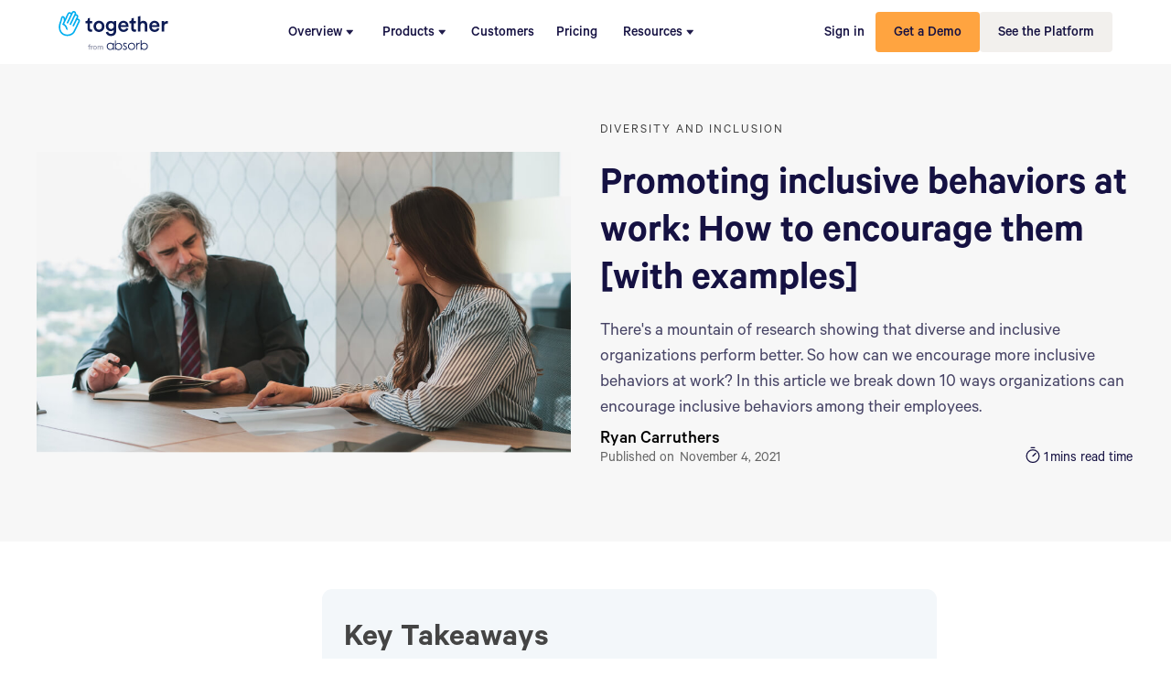

--- FILE ---
content_type: text/html
request_url: https://www.togetherplatform.com/blog/inclusive-behaviors-at-work
body_size: 18343
content:
<!DOCTYPE html><!-- Last Published: Tue Nov 18 2025 21:50:27 GMT+0000 (Coordinated Universal Time) --><html data-wf-domain="www.togetherplatform.com" data-wf-page="65fb8cdecfa7da7b938029b3" data-wf-site="5ce11396d0cadb55a02cabf7" lang="en" data-wf-collection="65fb8cdecfa7da7b938029f6" data-wf-item-slug="inclusive-behaviors-at-work"><head><meta charset="utf-8"/><title>Promoting inclusive behaviors at work: How to encourage them [with examples] | Together Mentoring Software</title><meta content="There&#x27;s a mountain of research showing that diverse and inclusive organizations perform better. So how can we encourage more inclusive behaviors at work? In this article we break down 10 ways organizations can encourage inclusive behaviors among their employees. | Ryan Carruthers" name="description"/><meta content="Promoting inclusive behaviors at work: How to encourage them [with examples] | Together Mentoring Software" property="og:title"/><meta content="There&#x27;s a mountain of research showing that diverse and inclusive organizations perform better. So how can we encourage more inclusive behaviors at work? In this article we break down 10 ways organizations can encourage inclusive behaviors among their employees. | Ryan Carruthers" property="og:description"/><meta content="https://cdn.prod.website-files.com/5ce11396d0cadb67eb2cac0e/650a2ffdfbb7ed3de2a680bc_20230919T1128-d476d060-e2b3-47c7-b53e-aa5acaca0c8f.jpeg" property="og:image"/><meta content="Promoting inclusive behaviors at work: How to encourage them [with examples] | Together Mentoring Software" property="twitter:title"/><meta content="There&#x27;s a mountain of research showing that diverse and inclusive organizations perform better. So how can we encourage more inclusive behaviors at work? In this article we break down 10 ways organizations can encourage inclusive behaviors among their employees. | Ryan Carruthers" property="twitter:description"/><meta content="https://cdn.prod.website-files.com/5ce11396d0cadb67eb2cac0e/650a2ffdfbb7ed3de2a680bc_20230919T1128-d476d060-e2b3-47c7-b53e-aa5acaca0c8f.jpeg" property="twitter:image"/><meta property="og:type" content="website"/><meta content="summary_large_image" name="twitter:card"/><meta content="width=device-width, initial-scale=1" name="viewport"/><meta content="g4Gh97P_WziMHS-y1gfQmSRNqaNCs52RJrQnIA0SGXI" name="google-site-verification"/><link href="https://cdn.prod.website-files.com/5ce11396d0cadb55a02cabf7/css/togetherapp.shared.2b06027b8.min.css" rel="stylesheet" type="text/css"/><link href="https://fonts.googleapis.com" rel="preconnect"/><link href="https://fonts.gstatic.com" rel="preconnect" crossorigin="anonymous"/><script src="https://ajax.googleapis.com/ajax/libs/webfont/1.6.26/webfont.js" type="text/javascript"></script><script type="text/javascript">WebFont.load({  google: {    families: ["Passion One:regular,700","Inter:regular,500,600,700"]  }});</script><script type="text/javascript">!function(o,c){var n=c.documentElement,t=" w-mod-";n.className+=t+"js",("ontouchstart"in o||o.DocumentTouch&&c instanceof DocumentTouch)&&(n.className+=t+"touch")}(window,document);</script><link href="https://cdn.prod.website-files.com/5ce11396d0cadb55a02cabf7/626ac43b4593725b3a30217b_Together%20favicon%20(2).png" rel="shortcut icon" type="image/x-icon"/><link href="https://cdn.prod.website-files.com/5ce11396d0cadb55a02cabf7/626ab197e48e6d6645aa6ad4_Together%20logo%20icon.png" rel="apple-touch-icon"/><link href="rss.xml" rel="alternate" title="RSS Feed" type="application/rss+xml"/><style>*{-webkit-font-smoothing:antialiased;-moz-osx-font-smoothing:grayscale}.leadgen-form .hbspt-form{max-width:440px;width:100%;color:#222}.leadgen-form .hbspt-form form{position:relative}.leadgen-form .hbspt-form label span{position:absolute!important;top:-9999px!important;left:-9999px!important}.leadgen-form .hs-submit{position:absolute;top:0;right:0}.leadgen-form .hs-error-msgs{background:#fff;margin-top:-2px;padding-top:7px;margin-left:0;padding-left:8px}.leadgen-form .hs-error-msgs li{list-style:none;margin-top:20px}.leadgen-form .hbspt-form input.hs-input{height:60px;padding:12px 10px 6px 18px;width:100%;border-radius:4px;border:1px solid #ddd}body .leadgen-form .hbspt-form .hs-button.primary,body .leadgen-form .hbspt-form input[type="button"],body .leadgen-form .hbspt-form input[type="submit"]{-webkit-appearance:button;margin:0;text-decoration:none;margin-left:auto;border:none;padding:12px 20px 8px;border-radius:0 4px 4px 0;background-color:#ffa440;-webkit-transition:background-color 0.4s ease,opacity 0.4s ease,color 0.4s ease;transition:background-color 0.4s ease,opacity 0.4s ease,color 0.4s ease;color:#151142;font-size:16px;font-weight:700;line-height:20px;letter-spacing:.4px;text-transform:none;cursor:pointer;height:60px}.leadgen-form input.hs-button.primary.large:hover{background-color:#ea902e}</style>

<style>.referral-styles .hbspt-form{max-width:400px;width:100%;color:#222}.referral-styles .hbspt-form label{margin-bottom:3px;margin-top:10px}.referral-styles .hs-error-msgs{background:#fff;margin-top:-2px!important;padding-top:7px;margin-left:0!important;padding-left:0;letter-spacing:0!important;text-transform:none!important}.referral-styles .hs-error-msgs li{list-style:none}.referral-styles .hbspt-form input.hs-input{height:60px;padding:12px 10px 6px 10px;width:100%!important;border-radius:4px;border:1px solid #ddd}.referral-styles .form-columns-1{margin-bottom:20px}.referral-styles h4{margin-bottom:-5px}.referral-styles .form-columns-1 .hs-input{width:100%!important}body .referral-styles .hbspt-form .hs-button.primary,body .referral-styles .hbspt-form input[type="button"],body .referral-styles .hbspt-form input[type="submit"]{-webkit-appearance:button;margin:0;text-decoration:none;margin-left:auto;border:none;padding:12px 20px 8px;border-radius:4px;background-color:#ffa440;-webkit-transition:background-color 0.4s ease,opacity 0.4s ease,color 0.4s ease;transition:background-color 0.4s ease,opacity 0.4s ease,color 0.4s ease;color:#151142;font-size:16px;font-weight:700;line-height:20px;letter-spacing:.4px;text-transform:none;cursor:pointer;height:60px;width:100%}.referral-styles input.hs-button.primary.large:hover{background-color:#ea902e}</style>

<script>"use strict";(o=>{const e=document,a=(t,...n)=>{const s=e.head.appendChild(e.createElement(t));return n.forEach(i=>s.setAttribute(i[0],i[1])),s};a("meta",["name","navu:site"],["content",o]),a("script",["src","https://embed.navu.co/boot.js"],["async","true"]);const d=sessionStorage.getItem("nv-sidebar");if(d){const t=JSON.parse(d);t.css&&(a("style",["data-widget","sidebar"]).innerHTML=t.css);const n=i=>e.body.classList.add("nv-sidebar-"+i),s=e.readyState;s==="interactive"||s==="complete"?n(t.state):e.addEventListener("DOMContentLoaded",()=>n(t.state))}})("S86K856");</script>

<!-- Hotjar Tracking Code for Site 4990989 (name missing) -->
<script>
    (function(h,o,t,j,a,r){
      if (window.location.pathname.indexOf('/blog') === -1) {
        h.hj=h.hj||function(){(h.hj.q=h.hj.q||[]).push(arguments)};
        h._hjSettings={hjid:4990989,hjsv:6};
        a=o.getElementsByTagName('head')[0];
        r=o.createElement('script');r.async=1;
        r.src=t+h._hjSettings.hjid+j+h._hjSettings.hjsv;
        a.appendChild(r);
        
      }
    })(window,document,'https://static.hotjar.com/c/hotjar-','.js?sv=');
</script>
<!-- Google Tag Manager -->
<script>(function(w,d,s,l,i){w[l]=w[l]||[];w[l].push({'gtm.start':
new Date().getTime(),event:'gtm.js'});var f=d.getElementsByTagName(s)[0],
j=d.createElement(s),dl=l!='dataLayer'?'&l='+l:'';j.async=true;j.src=
'https://www.googletagmanager.com/gtm.js?id='+i+dl;f.parentNode.insertBefore(j,f);
})(window,document,'script','dataLayer','GTM-59XVP6H');</script>
<!-- End Google Tag Manager -->

<!-- Start VWO Async SmartCode -->
<script type='text/javascript' id='vwoCode'>
window._vwo_code=window._vwo_code || (function() {
var account_id=706174,
version = 1.5,
settings_tolerance=2000,
library_tolerance=2500,
use_existing_jquery=false,
is_spa=1,
hide_element='body',
hide_element_style = 'opacity:0 !important;filter:alpha(opacity=0) !important;background:none !important',
/* DO NOT EDIT BELOW THIS LINE */
f=false,d=document,vwoCodeEl=d.querySelector('#vwoCode'),code={use_existing_jquery:function(){return use_existing_jquery},library_tolerance:function(){return library_tolerance},hide_element_style:function(){return'{'+hide_element_style+'}'},finish:function(){if(!f){f=true;var e=d.getElementById('_vis_opt_path_hides');if(e)e.parentNode.removeChild(e)}},finished:function(){return f},load:function(e){var t=d.createElement('script');t.fetchPriority='high';t.src=e;t.type='text/javascript';t.onerror=function(){_vwo_code.finish()};d.getElementsByTagName('head')[0].appendChild(t)},getVersion:function(){return version},getMatchedCookies:function(e){var t=[];if(document.cookie){t=document.cookie.match(e)||[]}return t},getCombinationCookie:function(){var e=code.getMatchedCookies(/(?:^|;)\s?(_vis_opt_exp_\d+_combi=[^;$]*)/gi);e=e.map(function(e){try{var t=decodeURIComponent(e);if(!/_vis_opt_exp_\d+_combi=(?:\d+,?)+\s*$/.test(t)){return''}return t}catch(e){return''}});var i=[];e.forEach(function(e){var t=e.match(/([\d,]+)/g);t&&i.push(t.join('-'))});return i.join('|')},init:function(){if(d.URL.indexOf('__vwo_disable__')>-1)return;window.settings_timer=setTimeout(function(){_vwo_code.finish()},settings_tolerance);var e=d.createElement('style'),t=hide_element?hide_element+'{'+hide_element_style+'}':'',i=d.getElementsByTagName('head')[0];e.setAttribute('id','_vis_opt_path_hides');vwoCodeEl&&e.setAttribute('nonce',vwoCodeEl.nonce);e.setAttribute('type','text/css');if(e.styleSheet)e.styleSheet.cssText=t;else e.appendChild(d.createTextNode(t));i.appendChild(e);var n=this.getCombinationCookie();this.load('https://dev.visualwebsiteoptimizer.com/j.php?a='+account_id+'&u='+encodeURIComponent(d.URL)+'&f='+ +is_spa+'&vn='+version+(n?'&c='+n:''));return settings_timer}};window._vwo_settings_timer = code.init();return code;}());
</script>
<!-- End VWO Async SmartCode -->

<!--- Facebook tag for Britt to fix iOS / domain things --> 
<meta name="facebook-domain-verification" content="l9jwzbfch979mbdicnf66ppzo7ti1t" />
<!--- end of Facebook tag -->

<link rel="canonical" href="https://www.togetherplatform.com/blog/inclusive-behaviors-at-work">

<script type="application/ld+json">
{
  "@context": "https://schema.org",
  "@type": "Article",
  "headline": "Promoting inclusive behaviors at work: How to encourage them [with examples]",
  "author": {
    "@type": "Person",
    "name": "Ryan Carruthers"
  },
  "publisher": {
    "@type": "Organization",
    "name": "Together Platform",
    "logo": {
      "@type": "ImageObject",
      "url": "https://cdn.prod.website-files.com/5ce11396d0cadb55a02cabf7/675756d22d995d94fbed4144_together-absorb-logo-rgb.png"
    }
  },
  "datePublished": "Nov 04, 2021",
  "dateModified": ""
}
</script>

<style>
.tocitem strong {
	font-weight: 400 !important;
}
</style>
<!-- [Attributes by Finsweet] Powerful Rich Text -->
<script defer src="https://cdn.jsdelivr.net/npm/@finsweet/attributes-richtext@1/richtext.js"></script><script type="text/javascript">window.__WEBFLOW_CURRENCY_SETTINGS = {"currencyCode":"USD","symbol":"$","decimal":".","fractionDigits":2,"group":",","template":"{{wf {\"path\":\"symbol\",\"type\":\"PlainText\"} }} {{wf {\"path\":\"amount\",\"type\":\"CommercePrice\"} }} {{wf {\"path\":\"currencyCode\",\"type\":\"PlainText\"} }}","hideDecimalForWholeNumbers":false};</script></head><body><div class="page-wrapper"><div class="sticky-top-contain"><div data-collapse="medium" data-animation="default" data-duration="400" data-easing="ease" data-easing2="ease" role="banner" class="navbar w-nav"><div class="spacer-50-nav"></div><header class="navigation-container-full"><a href="/" class="brand w-nav-brand"><img src="https://cdn.prod.website-files.com/5ce11396d0cadb55a02cabf7/68a771b67a13cee7e403af5d_Together%20Platform%20Logo.svg.svg" alt="" class="logo"/></a><nav role="navigation" class="nav-menu icon w-nav-menu"><a href="/mentoring-software" class="navigation-link inside hide w-nav-link">Product</a><div data-hover="true" data-delay="0" class="dropdowns w-dropdown"><aside class="navigation-link-dropdown inside w-dropdown-toggle"><div>Overview</div><img src="https://cdn.prod.website-files.com/5ce11396d0cadb55a02cabf7/61f9aaa2b0f3ef43650e8144_Polygon%202.svg" loading="lazy" alt="" class="dropdown-icon"/></aside><nav class="dropdown-list-wrap product w-dropdown-list"><div class="product-vertical-flex"><a href="/software-vs-manual" class="product-nav-link w-inline-block"><img src="https://cdn.prod.website-files.com/5ce11396d0cadb55a02cabf7/65ac04bc93a3bcb2375a3632_Group%20102.svg" loading="lazy" alt=""/><div class="product-nav-link-heading">Software vs. Manual</div></a><a href="/why-choose-together" class="product-nav-link w-inline-block"><div class="nav-icon-image-wrap"><img src="https://cdn.prod.website-files.com/5ce11396d0cadb55a02cabf7/663ecae9871c782a6a7a8680_Group%20126.svg" loading="lazy" alt="" class="image-115 _2"/></div><div class="product-nav-link-heading">Why Choose Together</div></a><a href="/use-cases" class="product-nav-link w-inline-block"><img src="https://cdn.prod.website-files.com/5ce11396d0cadb55a02cabf7/65ac06d8237f9e7f8516ba52_Group%20126.svg" loading="lazy" alt=""/><div class="product-nav-link-heading">Use Cases</div></a></div></nav></div><div data-hover="true" data-delay="0" class="dropdowns w-dropdown"><div class="navigation-link-dropdown inside w-dropdown-toggle"><div>Products</div><img src="https://cdn.prod.website-files.com/5ce11396d0cadb55a02cabf7/61f9aaa2b0f3ef43650e8144_Polygon%202.svg" loading="lazy" alt="" class="dropdown-icon"/></div><nav class="dropdown-list-wrap solutions w-dropdown-list"><div class="solutions-menu-wrap a-b"><div class="solution-top"><div class="solutions-left"><div class="solutions-underline-div"><div class="solutions-menu-text">Products</div></div><a href="/development-programs" class="product-nav-link hide w-inline-block"><img src="https://cdn.prod.website-files.com/5ce11396d0cadb55a02cabf7/663ec85e48e4194273867d0b_DP.svg" loading="lazy" alt=""/><div class="product-nav-link-heading">Development Programs</div></a><a href="/mentoring-software" class="product-nav-link w-inline-block"><img src="https://cdn.prod.website-files.com/5ce11396d0cadb55a02cabf7/663ec85ed245e1ae2fcb8508_Mentorship.svg" loading="lazy" alt=""/><div class="product-nav-link-heading">Mentorship</div></a><a href="/colleague-connect" class="product-nav-link w-inline-block"><img src="https://cdn.prod.website-files.com/5ce11396d0cadb55a02cabf7/663ec85e79b2ea25fbf98092_Collee%20Connect.svg" loading="lazy" alt=""/><div class="product-nav-link-heading">Colleague Connect</div></a><a href="/virtual-coffee-chats" class="product-nav-link w-inline-block"><img src="https://cdn.prod.website-files.com/5ce11396d0cadb55a02cabf7/68065b0fad686dd450d4a388_coffee_24dp_5F6368%201.svg" loading="lazy" alt=""/><div class="product-nav-link-heading">Coffee Chats</div></a><a href="/absorblms" class="product-nav-link w-inline-block"><img src="https://cdn.prod.website-files.com/5ce11396d0cadb55a02cabf7/68065aa7d60bef2de47aa487_Absorb.svg" loading="lazy" alt=""/><div class="product-nav-link-heading">Absorb LMS</div></a></div><div class="solutions-right"><div class="solutions-underline-div"><div class="solutions-menu-text">Tools</div></div><div class="solutions-horizontal-flex"><div class="solutions-right-subleft"><a href="/pairing-algorithm" class="product-nav-link w-inline-block"><div class="product-nav-link-heading">Matching</div></a><a href="/events-tool" class="product-nav-link w-inline-block"><div class="product-nav-link-heading">Events</div></a><a href="/content-and-resources" class="product-nav-link w-inline-block"><div class="product-nav-link-heading">Content and Resources</div></a><a href="/emails-comms" class="product-nav-link w-inline-block"><div class="product-nav-link-heading">Emails &amp; Comms</div></a></div><div class="solutions-right-subright"><a href="/tasks" class="product-nav-link w-inline-block"><div class="product-nav-link-heading">Tasks</div></a><a href="/artificial-intelligence" class="product-nav-link w-inline-block"><div class="product-nav-link-heading">Artificial Intelligence</div></a><a href="/badges-certificates" class="product-nav-link w-inline-block"><div class="product-nav-link-heading">Badges &amp; Certificates</div></a><a href="/reporting" class="product-nav-link w-inline-block"><div class="product-nav-link-heading">Reporting &amp; Surveys</div></a></div></div></div></div><div class="solutions-bottom"><div class="solutions-underline-div"><div class="solutions-menu-text">Enterprise Ready</div></div><div class="solutions-horizontal-flex"><a href="/integrations" class="product-nav-link w-inline-block"><div class="product-nav-link-heading">Integrations</div></a><a href="/together-for-teams" class="product-nav-link w-inline-block"><div class="product-nav-link-heading">Together for MS Teams</div></a><a href="/reporting" class="product-nav-link hide w-inline-block"><div class="product-nav-link-heading">Multi-language</div></a><a href="/security-compliance" class="product-nav-link w-inline-block"><div class="product-nav-link-heading">Security &amp; Compliance</div></a></div></div></div></nav></div><a href="/customers" class="navigation-link inside w-nav-link">Customers</a><a href="/pricing" class="navigation-link inside w-nav-link">Pricing</a><a href="/blog" class="navigation-link inside hide w-nav-link">Resources</a><div data-hover="true" data-delay="0" class="dropdowns w-dropdown"><div class="navigation-link-dropdown inside w-dropdown-toggle"><div>Resources</div><img src="https://cdn.prod.website-files.com/5ce11396d0cadb55a02cabf7/61f9aaa2b0f3ef43650e8144_Polygon%202.svg" loading="lazy" alt="" class="dropdown-icon"/></div><nav id="Nav-Menu" class="dropdown-list-wrap resource scroll resources w-dropdown-list"><div class="resource-menu-contain a-b"><div class="resource-menu-left a-b"><a href="/calculate-the-roi-of-mentorship" class="product-nav-link resources a-b w-inline-block"><img src="https://cdn.prod.website-files.com/5ce11396d0cadb55a02cabf7/63b2a773085eb06ac4a59862_Group%20126-1.svg" loading="lazy" alt=""/><div class="product-nav-link-heading-a-b"><div>ROI of mentorship calculator</div><div class="product-navbar-text">Quickly create a business case for your mentoring program</div></div></a><a href="/blog" class="product-nav-link resources a-b w-inline-block"><img src="https://cdn.prod.website-files.com/5ce11396d0cadb55a02cabf7/65ae79200a65d017562feb0c_Group%20126%20(3).svg" loading="lazy" alt=""/><div class="product-nav-link-heading-a-b"><div>Blog</div><div class="product-navbar-text">Learn more about developing talent and starting mentorship programs</div></div></a><a href="/whitepapers" class="product-nav-link resources a-b w-inline-block"><img src="https://cdn.prod.website-files.com/5ce11396d0cadb55a02cabf7/65ae793f011bb1ad83f11146_Group%2093.svg" loading="lazy" alt=""/><div class="product-nav-link-heading-a-b"><div>White Papers, Ebooks, and Case Studies </div><div class="product-navbar-text">Our latest guides on mentorship, employee development, DEI, and more.</div></div></a><a href="https://www.absorblms.com/resources/mentorship-guild" target="_blank" class="product-nav-link resources a-b w-inline-block"><img src="https://cdn.prod.website-files.com/5ce11396d0cadb55a02cabf7/65ac09c65faa95ea31959b52_Group%20128.svg" loading="lazy" alt=""/><div class="product-nav-link-heading-a-b"><div>The Mentorship Guild</div><div class="product-navbar-text">Join our network of HR and L&amp;D professionals for free.</div></div></a><a href="/webinar" class="product-nav-link resources a-b w-inline-block"><img src="https://cdn.prod.website-files.com/5ce11396d0cadb55a02cabf7/65ae799044da031e562868fa_Group%20102%20(4).svg" loading="lazy" alt=""/><div class="product-nav-link-heading-a-b"><div>Webinars and Interviews </div><div class="product-navbar-text">Watch and learn from experts on how to build a thriving culture of mentorship</div></div></a><a href="/mentor-together-resources" class="product-nav-link resources hide w-inline-block"><img src="https://cdn.prod.website-files.com/5ce11396d0cadb55a02cabf7/63b2dbfc7146bd4a317f3c09_Group%20126-2.svg" loading="lazy" alt=""/><div class="product-nav-link-heading"><div>Mentorship Program Planning Hub</div><div class="product-link-text">Curated guides and advice for anyone starting a mentoring program.</div></div></a><a href="https://www.togetherplatform.com/resources/enterprise-learning-and-development-2025-predictions-and-trends" class="product-nav-link resources a-b w-inline-block"><img src="https://cdn.prod.website-files.com/5ce11396d0cadb55a02cabf7/65ae7bafda0724c1ade2d90a_Group%20102%20(9).svg" loading="lazy" alt=""/><div class="product-nav-link-heading-a-b"><div>2025 L&amp;D Trends Report</div><div class="product-navbar-text">Craft your 2025 L&amp;D strategy with confidence using our research report.</div></div></a><a href="/newsletter" class="product-nav-link resources a-b w-inline-block"><img src="https://cdn.prod.website-files.com/5ce11396d0cadb55a02cabf7/63b2dbfc34a33d4254b04328_Group%2093.svg" loading="lazy" alt=""/><div class="product-nav-link-heading-a-b"><div>Newsletter </div><div class="product-navbar-text">Bi-Weekly updates of leading content in the HR and L&amp;D space</div></div></a></div><div class="resource-menu-right a-b"><a href="/resources/mentorship-models" class="resource-blog-card w-inline-block"><div class="resorce-blog-image-wrap"><img src="https://cdn.prod.website-files.com/5ce11396d0cadb55a02cabf7/663d9d9e8a65bd40fb84c18e_Image.svg" loading="lazy" alt="" class="project-benefit-image-2"/><div class="resource-text-box event"><div class="ebook-text">eBook</div></div></div><div class="product-nav-link-text thumbnail"><div class="resorce-blog-image-heading">Cheat Sheet: 6 Models for mentorship</div><div class="product-link-text">Find out which mentorship program model will help you achieve your company goals.</div></div></a><a href="https://www.togetherplatform.com/2024-bundle" class="resource-blog-card w-inline-block"><div class="resorce-blog-image-wrap"><img src="https://cdn.prod.website-files.com/5ce11396d0cadb55a02cabf7/676459b4914bd6d12f6b2ddb_Frame%201010108151%20(1).png" loading="lazy" sizes="100vw" srcset="https://cdn.prod.website-files.com/5ce11396d0cadb55a02cabf7/676459b4914bd6d12f6b2ddb_Frame%201010108151%20(1)-p-500.png 500w, https://cdn.prod.website-files.com/5ce11396d0cadb55a02cabf7/676459b4914bd6d12f6b2ddb_Frame%201010108151%20(1).png 684w" alt="" class="image-23"/><div class="resource-text-box event"><div class="ebook-text">Bundle</div></div></div><div class="product-nav-link-text thumbnail"><div class="resorce-blog-image-heading">The Mentorship Superpack</div><div class="product-link-text">14 of our most valuable reports, templates, and resources into one single package.</div></div></a></div></div></nav></div><div class="menu-button-contain"><a href="/book-a-demo" class="primary-button menu w-button">Book a Demo</a></div></nav><div class="right-contain-nav"><div class="nav-menu buttons"><a href="https://my.togetherplatform.com/" class="navigation-link sign-in w-nav-link">Sign in</a><a href="/book-a-demo" class="primary-button mobile-nav margin w-button">Get a Demo</a><a href="/interactive-demo" class="button-secondary nav w-button">See the Platform</a></div><div class="menu-button-green w-nav-button"><div class="icon-3 w-icon-nav-menu"></div></div></div></header></div></div><div class="main-wrapper"><div class="blog-bg"><div data-w-id="d6260e0c-a264-ea0f-0dfe-f05ee77bf2e3" class="blog-post-hero"><div class="blog-post-hero-wrapper"><div class="w-layout-grid blog-post-hero-grid"><div class="div-block-107"><img src="https://cdn.prod.website-files.com/5ce11396d0cadb67eb2cac0e/618430c59c8716724f65729a_Inclusive%20behaviours%20(1).jpg" loading="eager" alt="" sizes="100vw" srcset="https://cdn.prod.website-files.com/5ce11396d0cadb67eb2cac0e/618430c59c8716724f65729a_Inclusive%20behaviours%20(1)-p-500.jpeg 500w, https://cdn.prod.website-files.com/5ce11396d0cadb67eb2cac0e/618430c59c8716724f65729a_Inclusive%20behaviours%20(1)-p-800.jpeg 800w, https://cdn.prod.website-files.com/5ce11396d0cadb67eb2cac0e/618430c59c8716724f65729a_Inclusive%20behaviours%20(1).jpg 960w" class="image-74"/><img src="https://cdn.prod.website-files.com/5ce11396d0cadb55a02cabf7/6131317852b1cc37a92ece7d_Challenges%20to%20workplace%20diversity.jpg" loading="lazy" sizes="100vw" srcset="https://cdn.prod.website-files.com/5ce11396d0cadb55a02cabf7/6131317852b1cc37a92ece7d_Challenges%20to%20workplace%20diversity-p-500.jpeg 500w, https://cdn.prod.website-files.com/5ce11396d0cadb55a02cabf7/6131317852b1cc37a92ece7d_Challenges%20to%20workplace%20diversity-p-800.jpeg 800w, https://cdn.prod.website-files.com/5ce11396d0cadb55a02cabf7/6131317852b1cc37a92ece7d_Challenges%20to%20workplace%20diversity-p-1600.jpeg 1600w, https://cdn.prod.website-files.com/5ce11396d0cadb55a02cabf7/6131317852b1cc37a92ece7d_Challenges%20to%20workplace%20diversity.jpg 1920w" alt="" class="image-75 w-condition-invisible"/></div><div id="w-node-d6260e0c-a264-ea0f-0dfe-f05ee77bf2ee-938029b3" class="blog-post-hero-block-right"><div class="resources-subheader"><div class="div-block-85"><p class="blog-new-category">Diversity and Inclusion</p></div></div><h1>Promoting inclusive behaviors at work: How to encourage them [with examples]</h1><p class="medium-body">There&#x27;s a mountain of research showing that diverse and inclusive organizations perform better. So how can we encourage more inclusive behaviors at work? In this article we break down 10 ways organizations can encourage inclusive behaviors among their employees.</p><div class="div-block-86"><div><a data-w-id="12132e24-bfc5-926e-a26d-5f9ffd66c31d" href="/authors/ryan-carruthers" class="author-text-link w-inline-block"><p id="w-node-d6260e0c-a264-ea0f-0dfe-f05ee77bf2fc-938029b3" class="blog-new-name no-top-margin">Ryan Carruthers</p><p class="blog-new-name designation w-dyn-bind-empty"></p></a><div class="div-block-188"><div class="div-block-191"><p class="blog-new-date-copy name">Published on </p><p class="blog-new-date-copy">November 4, 2021</p></div><div class="div-block-191 w-condition-invisible"><p class="blog-new-date-copy name">Updated on </p><p class="blog-new-date-copy w-dyn-bind-empty"></p></div></div></div><div><div class="div-block-191"><img src="https://cdn.prod.website-files.com/5ce11396d0cadb55a02cabf7/6561228387332203e7df4b99_timer%20(1).svg" loading="lazy" alt="" class="image-114"/><p time-to-read=".rich-text" class="blog-new-date-copy black-text">Time to Read</p><p class="blog-new-date-copy black-text">mins read time</p></div></div></div></div></div></div></div></div><div class="section no-shadow padding-top-50px"><div class="container cc-blog-detail"><div class="blog-container"><div class="div-block-108"><div class="div-kt"><div class="rich-text new margin-btm-0 w-richtext"><h2>Key Takeaways</h2>
<ul>
  <li><p>Inclusive workplaces create a sense of belonging and drive better business outcomes, with diverse companies being 25-36% more likely to achieve above-average profitability.</p></li>
  <li><p>Effective inclusive behaviors include consciously connecting with different colleagues, practicing active listening, and participating in reverse mentoring opportunities that bridge cultural and generational gaps.</p></li>
  <li><p>Organizations can foster inclusivity by supporting employee resource groups, creating mentorship programs, and encouraging leaders to model inclusive communication styles.</p></li>
</ul></div></div><div id="content" fs-richtext-element="rich-text" class="rich-text new w-richtext"><p>We live in a diverse culture, and our organizational structure should reflect that diversity. But a <a href="https://www.mckinsey.com/featured-insights/diversity-and-inclusion/diversity-wins-how-inclusion-matters">recent study by McKinsey &amp; Company</a> discovered that inclusivity efforts have been waning. Some organizations have even been slipping backwards on the efforts to support diversity in their companies. The challenge may be that many leaders are unclear on how to encourage inclusive behaviors at work. Some may even be unconvinced that it is an important initiative that directly impacts the success of a company. </p><h2>Why inclusion is important at work</h2><p>Research shows that diversity, particularly at the executive level, impacts the profitability of a company. <a href="https://www.mckinsey.com/featured-insights/diversity-and-inclusion/diversity-wins-how-inclusion-matters">McKinsey’s analysis </a>found that companies with more gender diversity were 25 percent more likely to see above-average profitability in their organization. Companies with higher cultural or ethnic diversity were 36 percent more likely to earn more. </p><p>However, diversity does not equal inclusion. Simply hiring diverse employees does not automatically lead to an inclusive workplace. You need to ensure that there is a sense of openness and connection among employees. More inclusive workplaces create a sense of belonging, a connection among co-workers and cultivates an <a href="https://www.togetherplatform.com/blog/top-tips-to-enhance-employee-engagement">engaging culture</a>. They are also more innovative. </p><p>A <a href="https://www.cloverpop.com/hacking-diversity-with-inclusive-decision-making-white-paper">study by CloverPop</a> found that inclusive teams make better and quicker decisions 87 percent of the time. Moreover, these decisions bring better results 60 percent of the time. In other words, inclusivity can boost your business productivity substantially. </p><p><br/></p><h2>10 examples inclusive behaviors at work</h2><p>To better understand how to bridge the gap between diversity and inclusivity, here are some examples of ways to encourage inclusive behaviors at work. </p><h3>1. Consciously connect with people who are not the same as you</h3><p>It’s natural to gravitate towards those with whom we have things in common, but it can hinder inclusivity efforts. Encourage your employees to make a cognitive decision to build connections with those who are different than themselves. Considering pairing up employees through a peet mentoring program. You can connect employees of different backgrounds and encourage them to share their lived experiences. This can increase feelings of <a href="https://www.togetherplatform.com/blog/empathetic-communication">empathy</a>, belonging, and create a more meaningful culture. </p><p><em>Check out our article on </em><a href="https://www.togetherplatform.com/blog/peer-mentorship"><em>how to be a great peer mentor</em></a><em> to learn more about peer mentorship.</em></p><h3>2. Practice active listening </h3><p>Listen to hear and understand. Consider what the speaker is saying with their words and their body language. Don’t be quick to jump into the conversation with statements or questions. Rather, reflect to the speaker what you think their position is by stating it in your own words. </p><h3>3. Consider colleagues needs and personal circumstances when planning activities</h3><p>Carefully think out activities and events and consider if any of your employees may be uncomfortable about the celebration. You may even find that some employees are not able to attend non-work events due to personal circumstances. It’s essential that you plan activities that allow for everyone to attend and build connections. </p><h3>4. Encourage and seek reverse mentoring opportunities </h3><p><a href="https://www.togetherplatform.com/blog/reverse-mentoring-the-future-of-work">Reverse mentoring</a> is when a younger employee mentors a more senior one. Allowing the tables to be turned in this way can cultivate a deeper understanding between <a href="https://www.togetherplatform.com/team-collaboration" target="_blank">your team</a>. It can also increase the visibility of minority employees for potential leadership opportunities. </p><h3>5. Join an employee resource group</h3><p>Employee resource groups or ERGs unite employees from a similar minority group for support and encouragement. They can also be key to bringing positive change to your workplace, particularly when it comes to diversity and inclusivity. Employees should be encouraged to join ERGs at your organization. One of the <a href="https://www.togetherplatform.com/blog/employee-resource-group-best-practises">best practices for ERGs </a>is to ask senior leaders to sponsor groups, so they have the support needed to succeed. </p><h3>6. Adapt your management or communication style to engage more effectively with different team members</h3><p>We all have communication styles. Get to know what your approach is and be willing to adjust it to improve your communication efforts among your team. Using <a href="https://writer.com/guides/inclusive-language/" target="_blank">inclusive language</a> is important as it will not only improve your engagement with employees, but it can inspire your team members to work on their communication style. </p><h3>7. Work toward creating a psychologically safe learning environment </h3><p>A psychologically safe learning environment is one where everybody feels respected. It is a space where team members trust each other enough to engage in honest discussions. </p><h3>8. Make time to discuss cross-cultural issues when they arise</h3><p>It’s vital to be open about cross-cultural issues and not try to ignore them or sweep them under the rug. If something traumatic happens on the news that may impact others in your workplace, address it. Make time to privately check on these employees to see how they are handling it. You may even want to talk about it as a team to build on the connection between members. </p><h3>9. Self educate on microaggressions and unconscious bias</h3><p>Seek to learn more about <a href="https://www.togetherplatform.com/blog/unconscious-bias-in-the-workplace">unconscious bias</a> and microaggressions that can hinder the inclusivity efforts at your organization. Unconscious bias refers to ingrained prejudices that we may not even be aware that we have. Microaggressions refer to words or actions that stem from the unconscious bias that we have. </p><h3>10. Be honest in your efforts to be more inclusive</h3><p>Inclusivity in your organization is a journey. It’s essential to realize that everyone is a work in progress. It may be necessary to identify our own non-inclusive behaviors. Accept these struggles and be straightforward with others. Let them honestly see that you’re working to improve. </p><p><br/></p><h2>Examples of non-inclusive behaviors</h2><p>Some actions can hinder our move towards an inclusive workplace, and we’ll want to eliminate these types of non-inclusive behaviors. </p><h3>Avoiding challenging conversations</h3><p>To cultivate a meaningful connection between employees, which will build an inclusive workplace, we need to be honest with one another. Don’t avoid conversations because you’re afraid of potential conflict or difficult discussions. Instead, establish an atmosphere of safety to have these types of challenging conversations. </p><h3>Ignoring feedback from others</h3><p>No one is perfect, and we all have areas where we can improve. If someone has identified one of your weak areas, don’t ignore their insight. Instead, welcome it and work to improve. </p><h3>Not seeking out different points of view</h3><p>Uniformity can hurt your business. Research has shown that companies with higher levels of diversity do better. Whether you want to improve your company culture or connect more with customers, seek to understand and appreciate different points of view. </p><h2>How to encourage inclusive behaviors at work</h2><p>To be an effective instigator of change at your organization, you’ll need to encourage inclusive behaviors in others. Here are a couple of ways to do that. </p><h3>Support inclusive leaders</h3><p>Every meeting or interaction you have in your workplace contributes towards your efforts to create a more inclusive environment. Be sure to speak up and acknowledge the efforts of those leaders who are striving to create a more inclusive organization. For example, at <a href="https://www.jdsupra.com/legalnews/a-conversation-with-gm-s-craig-glidden-5859801/">GM, they’ve made a Leaders at the Front program </a>to recognize employees that have put in extra effort towards inclusivity. </p><h3>Invest in employee resource groups and mentorship programs</h3><p>Employee Resource Groups need the <a href="https://www.togetherplatform.com/blog/mentorship-sponsorship-differences">support and sponsorship</a> of leaders in your organization. This allows their voice to be heard in the executive offices. It can also open doors and help them access resources to further their efforts towards a diverse and inclusive workplace. To strengthen your efforts, create a <a href="https://www.togetherplatform.com/use-cases/diversity">diversity mentorship program</a> that can build connections between employees. </p><blockquote>An industry that struggles with diversity is the video game industry. King Games, a division of Activision and creators of Candy Crush, wanted to be different. They made the decision to leverage Together’s mentorship software to seamlessly match up members of their <a href="https://www.togetherplatform.com/case-studies/king-games">Women@King employee resource group</a>. Our pairing algorithm suggested the most relevant mentors to each ERG member based on their skills and goals and gave them the ability to choose which one they wanted. King successfully matched over 250 employees, providing them with career-changing mentorship that led to more confidence and empowerment among their employees.</blockquote><p>Workplace mentoring programs can also build understanding between employees from different levels and backgrounds. Statistics show that employees involved in <a href="https://www.togetherplatform.com/blog/examples-of-successful-mentoring-programs">successful mentoring programs </a>are happier and feel more valued at work.</p></div></div><div class="div-block-108 author-block w-condition-invisible"><p class="blog-new-name">About the Author</p><div id="content" class="rich-text new author w-dyn-bind-empty w-richtext"></div></div><div fs-richtext-component="video-component" class="lightbox-container blog-page w-condition-invisible"><div class="lightbox-embed-contain"><div class="video-wrapper"><div class="video-embed w-dyn-bind-empty w-video w-embed"></div></div><div class="customer-lightbox-text-container customers"><div class="testimonial-rich-text-wrap"><div class="testimonial-rich-text w-dyn-bind-empty w-richtext"></div></div><div class="customer-lightbox-subtext-wrapper"><div class="customer-lightbox-green-text-21px w-dyn-bind-empty"></div><div class="customer-lightbox-para-16px w-dyn-bind-empty"></div></div></div></div><div class="customer-lightbox-background customers"></div></div><div fs-richtext-component="video-component-rev" class="lightbox-container blog-page reversed w-condition-invisible"><div class="customer-lightbox-background customers reversed"></div><div class="lightbox-embed-contain reversed"><div class="customer-lightbox-text-container customers"><div class="testimonial-rich-text-wrap"><div class="testimonial-rich-text w-dyn-bind-empty w-richtext"></div></div><div class="customer-lightbox-subtext-wrapper"><div class="customer-lightbox-green-text-21px w-dyn-bind-empty"></div><div class="customer-lightbox-para-16px w-dyn-bind-empty"></div></div></div><div class="video-wrapper"><div class="video-embed w-dyn-bind-empty w-video w-embed"></div></div></div></div><div fs-richtext-component="video-component-2" class="lightbox-container blog-page w-condition-invisible"><div class="lightbox-embed-contain"><div class="video-wrapper"><div class="video-embed w-dyn-bind-empty w-video w-embed"></div></div><div class="customer-lightbox-text-container customers"><div class="testimonial-rich-text-wrap"><div class="testimonial-rich-text w-dyn-bind-empty w-richtext"></div></div><div class="customer-lightbox-subtext-wrapper"><div class="customer-lightbox-green-text-21px w-dyn-bind-empty"></div><div class="customer-lightbox-para-16px w-dyn-bind-empty"></div></div></div></div><div class="customer-lightbox-background customers"></div></div></div></div><div id="toc-block" class="blog-new-table-of-contents-static"><div class="toc-wrapper w-condition-invisible"><div id="toc" data-w-id="6f5d4ad7-aa15-7147-b42a-73bcceea97dd" class="blog-side-navigation"><h4 class="toc-header">Table of Contents</h4><div><div class="display-none"><a href="#" class="tocitem">Link 1</a><a href="#" class="tocitem">Link 1</a></div><div id="toc" class="toc"></div></div><div class="social-toc-wrapper"><div class="social-toc"><h5 class="toc-header hide">Social Sharing</h5><div class="share-link-new hide w-embed"><a class="share-button twitter" target="_blank" href="http://twitter.com/share?url=https://www.togetherplatform.com/blog/inclusive-behaviors-at-work">
	Share on Twitter
</a></div><div class="share-link-new hide w-embed"><a class="share-button linkedin" target="_blank" href="https://www.linkedin.com/sharing/share-offsite/?url=https://www.togetherplatform.com/blog/inclusive-behaviors-at-work">
	Share on LinkedIn
</a></div><div class="share-link-new hide w-embed"><a class="share-button facebook" target="_blank" href="https://www.facebook.com/sharer/sharer.php?u=https://www.togetherplatform.com/blog/inclusive-behaviors-at-work">
	Share on Facebook
</a></div><div class="buttons"><a href="https://www.togetherplatform.com/newsletter" class="primary-button mobile-nav w-button">Join our Newsletter</a><a href="https://www.togetherplatform.com/newsletter" class="primary-button mobile-nav w-condition-invisible w-button">Join 36,413+ HR pros reading about all things mentorship</a></div></div></div></div></div><div class="toc-wrapper-scrollbar-embedd w-embed">scrollbar code:


<style>
/*width*/
.toc-wrapper::-webkit-scrollbar {
width: 6px;
}
/*track*/
.toc-wrapper::-webkit-scrollbar-track {
border-width:1px;
border-style:solid;
border-color:rgba(0, 0, 0, 0.15);
border-radius:100px;
background:#fff;
}
/*thumb*/
.toc-wrapper::-webkit-scrollbar-thumb {
background:#30312C;
border-radius:100px;
}
/*thumb hover*/
.toc-wrapper::-webkit-scrollbar-thumb:hover {
background: #FF726B;
border-radius:100px;
}
</style></div></div><div class="articles-menu-new w-condition-invisible"><div data-w-id="ee6576cb-3947-b414-f4b8-bbca3fdda81f" class="button side-menu-button"><img src="https://cdn.prod.website-files.com/5ce11396d0cadb55a02cabf7/60b9f853230ba72ce903da3b_sidemenu-small.png" loading="lazy" alt="" class="hamburger-icon"/><img src="https://cdn.prod.website-files.com/5ce11396d0cadb55a02cabf7/60ba072c59eb4156dc926d5e_sidemnu%20x.png" loading="lazy" alt="close button
" class="cross-icon"/></div></div></div><div class="resources-embed-div w-condition-invisible"><div class="resources-embed-2 w-embed w-iframe"><div class="container center-title" vwo-el-id="31598782720">
  <h2
    class="video-grid-title vwo_1708295534541"
    style="
      text-align: center;
      margin-bottom: 60px !important;
      color: rgb(21, 17, 66) !important;
      font-size: 42px !important;
    "
  >
    Hear how they started with Together
  </h2>
  <div class="video-row grid-container" vwo-el-id="32309634300">
    <div style="position: relative; padding-top: 56.25%">
      <div
        style="
          position: absolute;
          width: 100%;
          height: 100%;
          top: 0%;
          left: 0%;
          bottom: 0%;
          right: 0%;
        "
      >
        <iframe
          src="https://www.youtube-nocookie.com/embed/9e_eMiw8qnk?si=0Mh7jPB4oqSL21tL"
          loading="lazy"
          class="video"
          vwo-el-id="4360472320"
          allowfullscreen=""
          style="
            width: 100%;
            height: 100%;
            border: 2px solid lightgrey;
            box-shadow: 0 4px 8px rgba(0, 0, 0, 0.1);
          "
        >
        </iframe>
      </div>
    </div>
    <div style="position: relative; padding-top: 56.25%">
      <div
        style="
          position: absolute;
          width: 100%;
          height: 100%;
          top: 0%;
          left: 0%;
          bottom: 0%;
          right: 0%;
        "
      >
        <iframe
          src="https://www.youtube-nocookie.com/embed/NU98r5bOusE?si=khPHSKbvrKmbSWLw"
          loading="lazy"
          class="video"
          vwo-el-id="31532377840"
          allowfullscreen=""
          style="
            width: 100%;
            height: 100%;
            border: 2px solid lightgrey;
            box-shadow: 0 4px 8px rgba(0, 0, 0, 0.1);
            margin-right: 60px;
          "
        >
        </iframe>
      </div>
    </div>
    <div style="position: relative; padding-top: 56.25%">
      <div
        style="
          position: absolute;
          width: 100%;
          height: 100%;
          top: 0%;
          left: 0%;
          bottom: 0%;
          right: 0%;
        "
      >
        <iframe
          src="https://www.youtube-nocookie.com/embed/vWc5NIbvYDQ?si=FYMgnS5BkbxBmN37"
          loading="lazy"
          class="video"
          vwo-el-id="30856672340"
          allowfullscreen=""
          style="
            width: 100%;
            height: 100%;
            border: 2px solid lightgrey;
            box-shadow: 0 4px 8px rgba(0, 0, 0, 0.1);
          "
        >
        </iframe>
      </div>
    </div>
  </div>
</div>

<style>
  .grid-container {
    display: grid;
    grid-gap: 24px;
  }
  /* Desktop */
  @media (min-width: 1024px) {
    .grid-container {
      grid-template-columns: repeat(3, 1fr);
    }
  }

  /* Tablet */
  @media (max-width: 1023px) and (min-width: 768px) {
    .grid-container {
      grid-template-columns: repeat(2, 1fr);
    }
  }

  /* Mobile */
  @media (max-width: 767px) {
    .grid-container {
      grid-template-columns: repeat(1, 1fr);
    }
  }
</style></div></div><div data-w-id="53c98a23-c00e-976a-29d1-1b3f224d6d3b"><div class="related-blog-section"><div class="related-blog-post-container w-condition-invisible"><h3 class="heading-3-styles">Related articles</h3><div class="w-dyn-list"><div class="w-dyn-empty"><div>No items found.</div></div></div></div></div><div class="cta-footer"><div class="container center-title padding-top-0"><img src="https://cdn.prod.website-files.com/5ce11396d0cadb55a02cabf7/622f74ef9f720d805d5f8f48_Mask%20group.svg" loading="lazy" alt="" class="margin-auto"/><div class="spacer-20"></div><h2 class="xl-header">Seeing is believing</h2><p class="large-body center">Schedule 20 minutes to see Together’s platform in action, or take a self-guided tour.<br/><br/></p><div class="buttons center"><a href="/book-a-demo" class="button large w-button">Book a Demo</a><a href="/interactive-demo" class="button large smoke w-button">See the Platform</a></div></div></div><div class="footer-section"><div class="footer-wrapper w-container"><div class="footer-flex-container"><div class="footer-column-1-wrapper"><div class="footer-column"><a href="/" class="footer-logo-link"><img src="https://cdn.prod.website-files.com/5ce11396d0cadb55a02cabf7/68a771b67a13cee7e403af5d_Together%20Platform%20Logo.svg.svg" alt="" class="footer-image height-none"/></a><div class="social-icon-container"><a href="https://twitter.com/TogetherSoftwre" class="link-block-3 w-inline-block"><img src="https://cdn.prod.website-files.com/5ce11396d0cadb55a02cabf7/636a697b40d40d1a50843462_icons8-twitter.svg" loading="lazy" alt=""/></a><a href="https://www.linkedin.com/company/togetherapp/" class="link-block-3 w-inline-block"><img src="https://cdn.prod.website-files.com/5ce11396d0cadb55a02cabf7/636a697b684a208757468e2c_icons8-linkedin%201.svg" loading="lazy" alt=""/></a><a href="https://www.youtube.com/channel/UCcxpR7DsQJ_r_q9YeQR9lVg" class="link-block-3 w-inline-block"><img src="https://cdn.prod.website-files.com/5ce11396d0cadb55a02cabf7/636a697bf1d3cb3aba734a40_icons8-youtube.svg" loading="lazy" alt=""/></a></div><div class="leader-badge-image-container"><img src="https://cdn.prod.website-files.com/5ce11396d0cadb55a02cabf7/688a67f959161daf1563ad23_Mentoring_BestUsability_Total%20(1).svg" loading="lazy" alt="" class="leader-badge-image"/><img src="https://cdn.prod.website-files.com/5ce11396d0cadb55a02cabf7/68a8d4b215f3c5d927e7a7ac_Mentoring_Leader_Leader.png" loading="lazy" alt="" class="leader-badge-image"/><img src="https://cdn.prod.website-files.com/5ce11396d0cadb55a02cabf7/688a683ea3fc1b59742e1d04_Mentoring_BestResults_Enterprise_Total.svg" loading="lazy" alt="" class="leader-badge-image"/></div></div></div><div class="remaining-footer-column-wrapper"><div class="footer-column-wrappers"><div class="footer-column"><div class="footer-heading">Product</div><ul role="list" class="w-list-unstyled"><li><a href="/mentoring-software" class="links-footer">Mentoring</a></li><li><a href="/colleague-connect" class="links-footer">Colleague Connect</a></li><li><a href="/virtual-coffee-chats" class="links-footer">Coffee Chats</a></li><li><a href="/pricing" class="links-footer">Pricing</a></li><li><a href="/use-cases" class="links-footer">Use Cases</a></li><li><a href="https://status.togetherplatform.com/" target="_blank" class="links-footer">Platform Status</a></li><li class="hide"><a href="/use-cases" class="links-footer">Use Cases</a></li><li class="hide"><a href="/mentoring-software" class="links-footer">Product</a></li><li class="hide"><a href="/pricing" class="links-footer">Pricing</a></li><li class="hide"><a href="/cost-of-employee-turnover" class="links-footer">Why Mentorship</a></li></ul></div><div class="footer-column"><div class="footer-heading">Company</div><ul role="list" class="w-list-unstyled"><li><a href="/why-choose-together" class="links-footer">Why Choose Together</a></li><li><a href="/work-with-us" class="links-footer">Careers</a></li><li><a href="https://help.togetherplatform.com/" class="links-footer">Customer Help Center</a></li></ul></div></div><div class="footer-column-wrappers"><div class="footer-column"><div class="footer-heading">Terms of Service</div><ul role="list" class="w-list-unstyled"><li><a href="/terms/user-terms-of-service" class="links-footer">User Terms</a></li><li><a href="/terms/customer-terms-of-service" class="links-footer">Customer Terms</a></li><li><a href="/terms/cookie-policy" class="links-footer">Cookie Policy</a></li><li><a href="/terms/acceptable-use-policy" class="links-footer">Acceptable Use</a></li><li><a href="/terms/privacy-policy" class="links-footer">Privacy</a></li><li><a href="https://www.togetherplatform.com/security-compliance" class="links-footer">Security</a></li><li><a href="https://help.togetherplatform.com/hc/en-us/articles/4401992424475-Platform-Status-and-Uptime" class="links-footer">Uptime Agreement</a></li><li><a href="https://cdn.prod.website-files.com/5ce11396d0cadb55a02cabf7/681a8b4634b886cd38435fd1_Together%20DPA%20(Website).docx.pdf" class="links-footer">Data Processing Addendum</a></li><li><a href="https://cdn.prod.website-files.com/5ce11396d0cadb55a02cabf7/649c916a964f3f59b7f24506_ANNEX%203%20TO%20THE%20DPA%20%20UK%20ADDENDUM%20TO%20THE%20EU%20COMMISSION%20STANDARD%20CONTRACTUAL%20CLAUSES.pdf" target="_blank" class="links-footer">DPA Annex</a></li></ul></div><div class="footer-column minus-margin"><div class="footer-heading">Role</div><ul role="list" class="w-list-unstyled"><li><a href="/employee-connection" class="links-footer">Human Resources</a></li><li><a href="/learning-and-development" class="links-footer">Learning &amp; Development</a></li><li><a href="/team-collaboration" class="links-footer">Department Leads</a></li><li><a href="/communities" class="links-footer">Community Managers</a></li></ul></div></div><div class="footer-column-wrappers footer-column-wide"><div class="footer-column footer-resources"><div class="footer-heading">Resources</div><ul role="list" class="w-list-unstyled"><li><a href="/mentorship-program-planning-hub" class="links-footer hide">Mentorship program planning hub</a></li><li><a href="/blog" class="links-footer">Blog</a></li><li><a href="/whitepapers" class="links-footer">White Paper &amp; Ebooks</a><a href="/webinar" class="links-footer">Webinars &amp; Interviews</a><a href="/customer-success-stories" class="links-footer">Customer Success Stories</a></li><li><a href="https://www.togetherplatform.com/newsletter" class="links-footer">Newsletter</a></li><li><a href="/calculate-the-roi-of-mentorship" class="links-footer">ROI Calculator</a></li></ul></div><div class="footer-column footer-contact"><div class="footer-heading">Contact</div><ul role="list" class="w-list-unstyled"><li><a href="mailto:info@togetherplatform.com" class="links-footer">info@togetherplatform.com</a></li><li><a href="tel:+1(833)755-5502" class="links-footer">+1 (833) 755-5502</a></li><li><div class="footer-embed-label">See Together’s Platform in action</div><div class="w-embed w-script"><script charset="utf-8" type="text/javascript" src="//js.hsforms.net/forms/embed/v2.js"></script>
<script>
  hbspt.forms.create({
    region: "na1",
    portalId: "4467140",
    formId: "94d8bde6-0bd9-432d-8281-dd283736dfaf"
  });
</script></div></li></ul></div></div><div class="footer-column hide"><div class="footer-heading">Resources</div><ul role="list" class="w-list-unstyled"><li><a href="/blog" class="links-footer">Blog</a></li><li><a href="https://help.togetherplatform.com/" class="links-footer">Help Center</a></li><li><a href="/newsletter" class="links-footer">Newsletter</a></li><li><a href="#" class="links-footer">Partnership Programs</a></li></ul></div></div></div><div class="copyright-text">Copyright © 2024 Together (US) Inc. All rights reserved.<br/></div></div></div></div></div></div><script src="https://d3e54v103j8qbb.cloudfront.net/js/jquery-3.5.1.min.dc5e7f18c8.js?site=5ce11396d0cadb55a02cabf7" type="text/javascript" integrity="sha256-9/aliU8dGd2tb6OSsuzixeV4y/faTqgFtohetphbbj0=" crossorigin="anonymous"></script><script src="https://cdn.prod.website-files.com/5ce11396d0cadb55a02cabf7/js/togetherapp.schunk.1a807f015b216e46.js" type="text/javascript"></script><script src="https://cdn.prod.website-files.com/5ce11396d0cadb55a02cabf7/js/togetherapp.schunk.efe3338ec0b4e0ba.js" type="text/javascript"></script><script src="https://cdn.prod.website-files.com/5ce11396d0cadb55a02cabf7/js/togetherapp.2930cdb6.4a44d7c3baa9fb31.js" type="text/javascript"></script><!-- Google Tag Manager (noscript) -->
<noscript><iframe src="https://www.googletagmanager.com/ns.html?id=GTM-59XVP6H"
height="0" width="0" style="display:none;visibility:hidden"></iframe></noscript>
<!-- End Google Tag Manager (noscript) -->


<script src="https://cdn.jsdelivr.net/npm/@splidejs/splide@4.1.4/dist/js/splide.min.js"></script>
 <script src="https://cdn.jsdelivr.net/npm/@splidejs/splide-extension-auto-scroll@0.5.3/dist/js/splide-extension-auto-scroll.min.js"></script>
<script>
 

  //splide generative function
  const setupSplide = (splideId, speed, gap) => {
  	return new Splide(splideId, {
    	type   : 'loop',
    	drag   : 'free',
   		gap    : gap,
    	arrows: false,
    	pagination: false,
    	fixedWidth: true,
    	autoScroll: {
      		speed: speed,
          	autoScroll: true,
    	},
 	}).mount(window.splide.Extensions);
    
  }
</script>

<script>
	setupSplide("#ebook-train", 0.3, '80px');
</script>

<!-- Start of HubSpot Embed Code -->
<script type="text/javascript" id="hs-script-loader" async defer src="//js.hs-scripts.com/4467140.js"></script>
<!-- End of HubSpot Embed Code --><!-- TIME TO READ -->
<script >
!function(e,t){"object"==typeof exports&&"object"==typeof module?module.exports=t():"function"==typeof define&&define.amd?define([],t):"object"==typeof exports?exports.WebflowTools=t():e.WebflowTools=t()}(self,(function(){return function(){"use strict";var e=document.querySelector("[time-to-read]"),t=null==e?void 0:e.getAttribute("time-to-read"),o=t?document.querySelector(t).innerText:null;return e&&(e.innerHTML=String(function(e){if(e){var t=e.split(/\s/g).filter((function(e){return""!==e})).length/350;return Math.ceil(t)}}(o))),{}}()}));
</script>


<script>
document.getElementById("content").querySelectorAll("h2").forEach(function(heading, i) { 
  heading.setAttribute("id", "toc-" + i); 
  const item = document.createElement("a");
  item.innerHTML = heading.innerHTML 
  item.setAttribute("class", "tocitem"); 
  item.setAttribute("href", "#toc-" + i);
  document.querySelector("#toc").appendChild(item); 
});
</script>

<script> (function() { var v = document.getElementsByClassName("youtube-player"); for (var n = 0; n < v.length; n++) { v[n].onclick = function () { var iframe = document.createElement("iframe"); iframe.setAttribute("src", "//www.youtube.com/embed/" + this.dataset.id + "?autoplay=1&autohide=2&border=0&wmode=opaque&enablejsapi=1&rel="+ this.dataset.related +"&controls="+this.dataset.control+"&showinfo=" + this.dataset.info); iframe.setAttribute("frameborder", "0"); iframe.setAttribute("id", "youtube-iframe"); iframe.setAttribute("style", "width: 100%; height: 100%; position: absolute; top: 0; left: 0;"); if (this.dataset.fullscreen == 1){ iframe.setAttribute("allowfullscreen", ""); } while (this.firstChild) { this.removeChild(this.firstChild); } this.appendChild(iframe); }; } })(); </script>

<script>
  var links = document.querySelectorAll('a[href]');
  var host = window.location.host;

  for (var i = 0; i < links.length; i++) {
    var href = links[i].getAttribute('href');
    var isExternal = href.indexOf('http') === 0 && href.indexOf(host) === -1;

    if (isExternal) {
      links[i].setAttribute('target', '_blank');
      links[i].setAttribute('rel', 'noopener noreferrer');
    }
  }
</script>
<script src="https://hubspotonwebflow.com/assets/js/form-124.js" type="text/javascript" integrity="sha384-bjyNIOqAKScdeQ3THsDZLGagNN56B4X2Auu9YZIGu+tA/PlggMk4jbWruG/P6zYj" crossorigin="anonymous"></script></body></html>

--- FILE ---
content_type: text/html; charset=utf-8
request_url: https://www.youtube-nocookie.com/embed/NU98r5bOusE?si=khPHSKbvrKmbSWLw
body_size: 69345
content:
<!DOCTYPE html><html lang="en" dir="ltr" data-cast-api-enabled="true"><head><meta name="viewport" content="width=device-width, initial-scale=1"><script nonce="OhEzzWa3PSauO8rpo1bTqg">if ('undefined' == typeof Symbol || 'undefined' == typeof Symbol.iterator) {delete Array.prototype.entries;}</script><style name="www-roboto" nonce="MucLvuvcxIln-VSsK5UQ5w">@font-face{font-family:'Roboto';font-style:normal;font-weight:400;font-stretch:100%;src:url(//fonts.gstatic.com/s/roboto/v48/KFO7CnqEu92Fr1ME7kSn66aGLdTylUAMa3GUBHMdazTgWw.woff2)format('woff2');unicode-range:U+0460-052F,U+1C80-1C8A,U+20B4,U+2DE0-2DFF,U+A640-A69F,U+FE2E-FE2F;}@font-face{font-family:'Roboto';font-style:normal;font-weight:400;font-stretch:100%;src:url(//fonts.gstatic.com/s/roboto/v48/KFO7CnqEu92Fr1ME7kSn66aGLdTylUAMa3iUBHMdazTgWw.woff2)format('woff2');unicode-range:U+0301,U+0400-045F,U+0490-0491,U+04B0-04B1,U+2116;}@font-face{font-family:'Roboto';font-style:normal;font-weight:400;font-stretch:100%;src:url(//fonts.gstatic.com/s/roboto/v48/KFO7CnqEu92Fr1ME7kSn66aGLdTylUAMa3CUBHMdazTgWw.woff2)format('woff2');unicode-range:U+1F00-1FFF;}@font-face{font-family:'Roboto';font-style:normal;font-weight:400;font-stretch:100%;src:url(//fonts.gstatic.com/s/roboto/v48/KFO7CnqEu92Fr1ME7kSn66aGLdTylUAMa3-UBHMdazTgWw.woff2)format('woff2');unicode-range:U+0370-0377,U+037A-037F,U+0384-038A,U+038C,U+038E-03A1,U+03A3-03FF;}@font-face{font-family:'Roboto';font-style:normal;font-weight:400;font-stretch:100%;src:url(//fonts.gstatic.com/s/roboto/v48/KFO7CnqEu92Fr1ME7kSn66aGLdTylUAMawCUBHMdazTgWw.woff2)format('woff2');unicode-range:U+0302-0303,U+0305,U+0307-0308,U+0310,U+0312,U+0315,U+031A,U+0326-0327,U+032C,U+032F-0330,U+0332-0333,U+0338,U+033A,U+0346,U+034D,U+0391-03A1,U+03A3-03A9,U+03B1-03C9,U+03D1,U+03D5-03D6,U+03F0-03F1,U+03F4-03F5,U+2016-2017,U+2034-2038,U+203C,U+2040,U+2043,U+2047,U+2050,U+2057,U+205F,U+2070-2071,U+2074-208E,U+2090-209C,U+20D0-20DC,U+20E1,U+20E5-20EF,U+2100-2112,U+2114-2115,U+2117-2121,U+2123-214F,U+2190,U+2192,U+2194-21AE,U+21B0-21E5,U+21F1-21F2,U+21F4-2211,U+2213-2214,U+2216-22FF,U+2308-230B,U+2310,U+2319,U+231C-2321,U+2336-237A,U+237C,U+2395,U+239B-23B7,U+23D0,U+23DC-23E1,U+2474-2475,U+25AF,U+25B3,U+25B7,U+25BD,U+25C1,U+25CA,U+25CC,U+25FB,U+266D-266F,U+27C0-27FF,U+2900-2AFF,U+2B0E-2B11,U+2B30-2B4C,U+2BFE,U+3030,U+FF5B,U+FF5D,U+1D400-1D7FF,U+1EE00-1EEFF;}@font-face{font-family:'Roboto';font-style:normal;font-weight:400;font-stretch:100%;src:url(//fonts.gstatic.com/s/roboto/v48/KFO7CnqEu92Fr1ME7kSn66aGLdTylUAMaxKUBHMdazTgWw.woff2)format('woff2');unicode-range:U+0001-000C,U+000E-001F,U+007F-009F,U+20DD-20E0,U+20E2-20E4,U+2150-218F,U+2190,U+2192,U+2194-2199,U+21AF,U+21E6-21F0,U+21F3,U+2218-2219,U+2299,U+22C4-22C6,U+2300-243F,U+2440-244A,U+2460-24FF,U+25A0-27BF,U+2800-28FF,U+2921-2922,U+2981,U+29BF,U+29EB,U+2B00-2BFF,U+4DC0-4DFF,U+FFF9-FFFB,U+10140-1018E,U+10190-1019C,U+101A0,U+101D0-101FD,U+102E0-102FB,U+10E60-10E7E,U+1D2C0-1D2D3,U+1D2E0-1D37F,U+1F000-1F0FF,U+1F100-1F1AD,U+1F1E6-1F1FF,U+1F30D-1F30F,U+1F315,U+1F31C,U+1F31E,U+1F320-1F32C,U+1F336,U+1F378,U+1F37D,U+1F382,U+1F393-1F39F,U+1F3A7-1F3A8,U+1F3AC-1F3AF,U+1F3C2,U+1F3C4-1F3C6,U+1F3CA-1F3CE,U+1F3D4-1F3E0,U+1F3ED,U+1F3F1-1F3F3,U+1F3F5-1F3F7,U+1F408,U+1F415,U+1F41F,U+1F426,U+1F43F,U+1F441-1F442,U+1F444,U+1F446-1F449,U+1F44C-1F44E,U+1F453,U+1F46A,U+1F47D,U+1F4A3,U+1F4B0,U+1F4B3,U+1F4B9,U+1F4BB,U+1F4BF,U+1F4C8-1F4CB,U+1F4D6,U+1F4DA,U+1F4DF,U+1F4E3-1F4E6,U+1F4EA-1F4ED,U+1F4F7,U+1F4F9-1F4FB,U+1F4FD-1F4FE,U+1F503,U+1F507-1F50B,U+1F50D,U+1F512-1F513,U+1F53E-1F54A,U+1F54F-1F5FA,U+1F610,U+1F650-1F67F,U+1F687,U+1F68D,U+1F691,U+1F694,U+1F698,U+1F6AD,U+1F6B2,U+1F6B9-1F6BA,U+1F6BC,U+1F6C6-1F6CF,U+1F6D3-1F6D7,U+1F6E0-1F6EA,U+1F6F0-1F6F3,U+1F6F7-1F6FC,U+1F700-1F7FF,U+1F800-1F80B,U+1F810-1F847,U+1F850-1F859,U+1F860-1F887,U+1F890-1F8AD,U+1F8B0-1F8BB,U+1F8C0-1F8C1,U+1F900-1F90B,U+1F93B,U+1F946,U+1F984,U+1F996,U+1F9E9,U+1FA00-1FA6F,U+1FA70-1FA7C,U+1FA80-1FA89,U+1FA8F-1FAC6,U+1FACE-1FADC,U+1FADF-1FAE9,U+1FAF0-1FAF8,U+1FB00-1FBFF;}@font-face{font-family:'Roboto';font-style:normal;font-weight:400;font-stretch:100%;src:url(//fonts.gstatic.com/s/roboto/v48/KFO7CnqEu92Fr1ME7kSn66aGLdTylUAMa3OUBHMdazTgWw.woff2)format('woff2');unicode-range:U+0102-0103,U+0110-0111,U+0128-0129,U+0168-0169,U+01A0-01A1,U+01AF-01B0,U+0300-0301,U+0303-0304,U+0308-0309,U+0323,U+0329,U+1EA0-1EF9,U+20AB;}@font-face{font-family:'Roboto';font-style:normal;font-weight:400;font-stretch:100%;src:url(//fonts.gstatic.com/s/roboto/v48/KFO7CnqEu92Fr1ME7kSn66aGLdTylUAMa3KUBHMdazTgWw.woff2)format('woff2');unicode-range:U+0100-02BA,U+02BD-02C5,U+02C7-02CC,U+02CE-02D7,U+02DD-02FF,U+0304,U+0308,U+0329,U+1D00-1DBF,U+1E00-1E9F,U+1EF2-1EFF,U+2020,U+20A0-20AB,U+20AD-20C0,U+2113,U+2C60-2C7F,U+A720-A7FF;}@font-face{font-family:'Roboto';font-style:normal;font-weight:400;font-stretch:100%;src:url(//fonts.gstatic.com/s/roboto/v48/KFO7CnqEu92Fr1ME7kSn66aGLdTylUAMa3yUBHMdazQ.woff2)format('woff2');unicode-range:U+0000-00FF,U+0131,U+0152-0153,U+02BB-02BC,U+02C6,U+02DA,U+02DC,U+0304,U+0308,U+0329,U+2000-206F,U+20AC,U+2122,U+2191,U+2193,U+2212,U+2215,U+FEFF,U+FFFD;}@font-face{font-family:'Roboto';font-style:normal;font-weight:500;font-stretch:100%;src:url(//fonts.gstatic.com/s/roboto/v48/KFO7CnqEu92Fr1ME7kSn66aGLdTylUAMa3GUBHMdazTgWw.woff2)format('woff2');unicode-range:U+0460-052F,U+1C80-1C8A,U+20B4,U+2DE0-2DFF,U+A640-A69F,U+FE2E-FE2F;}@font-face{font-family:'Roboto';font-style:normal;font-weight:500;font-stretch:100%;src:url(//fonts.gstatic.com/s/roboto/v48/KFO7CnqEu92Fr1ME7kSn66aGLdTylUAMa3iUBHMdazTgWw.woff2)format('woff2');unicode-range:U+0301,U+0400-045F,U+0490-0491,U+04B0-04B1,U+2116;}@font-face{font-family:'Roboto';font-style:normal;font-weight:500;font-stretch:100%;src:url(//fonts.gstatic.com/s/roboto/v48/KFO7CnqEu92Fr1ME7kSn66aGLdTylUAMa3CUBHMdazTgWw.woff2)format('woff2');unicode-range:U+1F00-1FFF;}@font-face{font-family:'Roboto';font-style:normal;font-weight:500;font-stretch:100%;src:url(//fonts.gstatic.com/s/roboto/v48/KFO7CnqEu92Fr1ME7kSn66aGLdTylUAMa3-UBHMdazTgWw.woff2)format('woff2');unicode-range:U+0370-0377,U+037A-037F,U+0384-038A,U+038C,U+038E-03A1,U+03A3-03FF;}@font-face{font-family:'Roboto';font-style:normal;font-weight:500;font-stretch:100%;src:url(//fonts.gstatic.com/s/roboto/v48/KFO7CnqEu92Fr1ME7kSn66aGLdTylUAMawCUBHMdazTgWw.woff2)format('woff2');unicode-range:U+0302-0303,U+0305,U+0307-0308,U+0310,U+0312,U+0315,U+031A,U+0326-0327,U+032C,U+032F-0330,U+0332-0333,U+0338,U+033A,U+0346,U+034D,U+0391-03A1,U+03A3-03A9,U+03B1-03C9,U+03D1,U+03D5-03D6,U+03F0-03F1,U+03F4-03F5,U+2016-2017,U+2034-2038,U+203C,U+2040,U+2043,U+2047,U+2050,U+2057,U+205F,U+2070-2071,U+2074-208E,U+2090-209C,U+20D0-20DC,U+20E1,U+20E5-20EF,U+2100-2112,U+2114-2115,U+2117-2121,U+2123-214F,U+2190,U+2192,U+2194-21AE,U+21B0-21E5,U+21F1-21F2,U+21F4-2211,U+2213-2214,U+2216-22FF,U+2308-230B,U+2310,U+2319,U+231C-2321,U+2336-237A,U+237C,U+2395,U+239B-23B7,U+23D0,U+23DC-23E1,U+2474-2475,U+25AF,U+25B3,U+25B7,U+25BD,U+25C1,U+25CA,U+25CC,U+25FB,U+266D-266F,U+27C0-27FF,U+2900-2AFF,U+2B0E-2B11,U+2B30-2B4C,U+2BFE,U+3030,U+FF5B,U+FF5D,U+1D400-1D7FF,U+1EE00-1EEFF;}@font-face{font-family:'Roboto';font-style:normal;font-weight:500;font-stretch:100%;src:url(//fonts.gstatic.com/s/roboto/v48/KFO7CnqEu92Fr1ME7kSn66aGLdTylUAMaxKUBHMdazTgWw.woff2)format('woff2');unicode-range:U+0001-000C,U+000E-001F,U+007F-009F,U+20DD-20E0,U+20E2-20E4,U+2150-218F,U+2190,U+2192,U+2194-2199,U+21AF,U+21E6-21F0,U+21F3,U+2218-2219,U+2299,U+22C4-22C6,U+2300-243F,U+2440-244A,U+2460-24FF,U+25A0-27BF,U+2800-28FF,U+2921-2922,U+2981,U+29BF,U+29EB,U+2B00-2BFF,U+4DC0-4DFF,U+FFF9-FFFB,U+10140-1018E,U+10190-1019C,U+101A0,U+101D0-101FD,U+102E0-102FB,U+10E60-10E7E,U+1D2C0-1D2D3,U+1D2E0-1D37F,U+1F000-1F0FF,U+1F100-1F1AD,U+1F1E6-1F1FF,U+1F30D-1F30F,U+1F315,U+1F31C,U+1F31E,U+1F320-1F32C,U+1F336,U+1F378,U+1F37D,U+1F382,U+1F393-1F39F,U+1F3A7-1F3A8,U+1F3AC-1F3AF,U+1F3C2,U+1F3C4-1F3C6,U+1F3CA-1F3CE,U+1F3D4-1F3E0,U+1F3ED,U+1F3F1-1F3F3,U+1F3F5-1F3F7,U+1F408,U+1F415,U+1F41F,U+1F426,U+1F43F,U+1F441-1F442,U+1F444,U+1F446-1F449,U+1F44C-1F44E,U+1F453,U+1F46A,U+1F47D,U+1F4A3,U+1F4B0,U+1F4B3,U+1F4B9,U+1F4BB,U+1F4BF,U+1F4C8-1F4CB,U+1F4D6,U+1F4DA,U+1F4DF,U+1F4E3-1F4E6,U+1F4EA-1F4ED,U+1F4F7,U+1F4F9-1F4FB,U+1F4FD-1F4FE,U+1F503,U+1F507-1F50B,U+1F50D,U+1F512-1F513,U+1F53E-1F54A,U+1F54F-1F5FA,U+1F610,U+1F650-1F67F,U+1F687,U+1F68D,U+1F691,U+1F694,U+1F698,U+1F6AD,U+1F6B2,U+1F6B9-1F6BA,U+1F6BC,U+1F6C6-1F6CF,U+1F6D3-1F6D7,U+1F6E0-1F6EA,U+1F6F0-1F6F3,U+1F6F7-1F6FC,U+1F700-1F7FF,U+1F800-1F80B,U+1F810-1F847,U+1F850-1F859,U+1F860-1F887,U+1F890-1F8AD,U+1F8B0-1F8BB,U+1F8C0-1F8C1,U+1F900-1F90B,U+1F93B,U+1F946,U+1F984,U+1F996,U+1F9E9,U+1FA00-1FA6F,U+1FA70-1FA7C,U+1FA80-1FA89,U+1FA8F-1FAC6,U+1FACE-1FADC,U+1FADF-1FAE9,U+1FAF0-1FAF8,U+1FB00-1FBFF;}@font-face{font-family:'Roboto';font-style:normal;font-weight:500;font-stretch:100%;src:url(//fonts.gstatic.com/s/roboto/v48/KFO7CnqEu92Fr1ME7kSn66aGLdTylUAMa3OUBHMdazTgWw.woff2)format('woff2');unicode-range:U+0102-0103,U+0110-0111,U+0128-0129,U+0168-0169,U+01A0-01A1,U+01AF-01B0,U+0300-0301,U+0303-0304,U+0308-0309,U+0323,U+0329,U+1EA0-1EF9,U+20AB;}@font-face{font-family:'Roboto';font-style:normal;font-weight:500;font-stretch:100%;src:url(//fonts.gstatic.com/s/roboto/v48/KFO7CnqEu92Fr1ME7kSn66aGLdTylUAMa3KUBHMdazTgWw.woff2)format('woff2');unicode-range:U+0100-02BA,U+02BD-02C5,U+02C7-02CC,U+02CE-02D7,U+02DD-02FF,U+0304,U+0308,U+0329,U+1D00-1DBF,U+1E00-1E9F,U+1EF2-1EFF,U+2020,U+20A0-20AB,U+20AD-20C0,U+2113,U+2C60-2C7F,U+A720-A7FF;}@font-face{font-family:'Roboto';font-style:normal;font-weight:500;font-stretch:100%;src:url(//fonts.gstatic.com/s/roboto/v48/KFO7CnqEu92Fr1ME7kSn66aGLdTylUAMa3yUBHMdazQ.woff2)format('woff2');unicode-range:U+0000-00FF,U+0131,U+0152-0153,U+02BB-02BC,U+02C6,U+02DA,U+02DC,U+0304,U+0308,U+0329,U+2000-206F,U+20AC,U+2122,U+2191,U+2193,U+2212,U+2215,U+FEFF,U+FFFD;}</style><script name="www-roboto" nonce="OhEzzWa3PSauO8rpo1bTqg">if (document.fonts && document.fonts.load) {document.fonts.load("400 10pt Roboto", "E"); document.fonts.load("500 10pt Roboto", "E");}</script><link rel="stylesheet" href="/s/player/7d647a07/www-player.css" name="www-player" nonce="MucLvuvcxIln-VSsK5UQ5w"><style nonce="MucLvuvcxIln-VSsK5UQ5w">html {overflow: hidden;}body {font: 12px Roboto, Arial, sans-serif; background-color: #000; color: #fff; height: 100%; width: 100%; overflow: hidden; position: absolute; margin: 0; padding: 0;}#player {width: 100%; height: 100%;}h1 {text-align: center; color: #fff;}h3 {margin-top: 6px; margin-bottom: 3px;}.player-unavailable {position: absolute; top: 0; left: 0; right: 0; bottom: 0; padding: 25px; font-size: 13px; background: url(/img/meh7.png) 50% 65% no-repeat;}.player-unavailable .message {text-align: left; margin: 0 -5px 15px; padding: 0 5px 14px; border-bottom: 1px solid #888; font-size: 19px; font-weight: normal;}.player-unavailable a {color: #167ac6; text-decoration: none;}</style><script nonce="OhEzzWa3PSauO8rpo1bTqg">var ytcsi={gt:function(n){n=(n||"")+"data_";return ytcsi[n]||(ytcsi[n]={tick:{},info:{},gel:{preLoggedGelInfos:[]}})},now:window.performance&&window.performance.timing&&window.performance.now&&window.performance.timing.navigationStart?function(){return window.performance.timing.navigationStart+window.performance.now()}:function(){return(new Date).getTime()},tick:function(l,t,n){var ticks=ytcsi.gt(n).tick;var v=t||ytcsi.now();if(ticks[l]){ticks["_"+l]=ticks["_"+l]||[ticks[l]];ticks["_"+l].push(v)}ticks[l]=
v},info:function(k,v,n){ytcsi.gt(n).info[k]=v},infoGel:function(p,n){ytcsi.gt(n).gel.preLoggedGelInfos.push(p)},setStart:function(t,n){ytcsi.tick("_start",t,n)}};
(function(w,d){function isGecko(){if(!w.navigator)return false;try{if(w.navigator.userAgentData&&w.navigator.userAgentData.brands&&w.navigator.userAgentData.brands.length){var brands=w.navigator.userAgentData.brands;var i=0;for(;i<brands.length;i++)if(brands[i]&&brands[i].brand==="Firefox")return true;return false}}catch(e){setTimeout(function(){throw e;})}if(!w.navigator.userAgent)return false;var ua=w.navigator.userAgent;return ua.indexOf("Gecko")>0&&ua.toLowerCase().indexOf("webkit")<0&&ua.indexOf("Edge")<
0&&ua.indexOf("Trident")<0&&ua.indexOf("MSIE")<0}ytcsi.setStart(w.performance?w.performance.timing.responseStart:null);var isPrerender=(d.visibilityState||d.webkitVisibilityState)=="prerender";var vName=!d.visibilityState&&d.webkitVisibilityState?"webkitvisibilitychange":"visibilitychange";if(isPrerender){var startTick=function(){ytcsi.setStart();d.removeEventListener(vName,startTick)};d.addEventListener(vName,startTick,false)}if(d.addEventListener)d.addEventListener(vName,function(){ytcsi.tick("vc")},
false);if(isGecko()){var isHidden=(d.visibilityState||d.webkitVisibilityState)=="hidden";if(isHidden)ytcsi.tick("vc")}var slt=function(el,t){setTimeout(function(){var n=ytcsi.now();el.loadTime=n;if(el.slt)el.slt()},t)};w.__ytRIL=function(el){if(!el.getAttribute("data-thumb"))if(w.requestAnimationFrame)w.requestAnimationFrame(function(){slt(el,0)});else slt(el,16)}})(window,document);
</script><script nonce="OhEzzWa3PSauO8rpo1bTqg">var ytcfg={d:function(){return window.yt&&yt.config_||ytcfg.data_||(ytcfg.data_={})},get:function(k,o){return k in ytcfg.d()?ytcfg.d()[k]:o},set:function(){var a=arguments;if(a.length>1)ytcfg.d()[a[0]]=a[1];else{var k;for(k in a[0])ytcfg.d()[k]=a[0][k]}}};
ytcfg.set({"CLIENT_CANARY_STATE":"none","DEVICE":"cbr\u003dChrome\u0026cbrand\u003dapple\u0026cbrver\u003d131.0.0.0\u0026ceng\u003dWebKit\u0026cengver\u003d537.36\u0026cos\u003dMacintosh\u0026cosver\u003d10_15_7\u0026cplatform\u003dDESKTOP","EVENT_ID":"AwwhaeWLBuDgu_kP8K7G2QE","EXPERIMENT_FLAGS":{"ab_det_apb_b":true,"ab_det_apm":true,"ab_det_el_h":true,"ab_det_em_inj":true,"ab_l_sig_st":true,"ab_l_sig_st_e":true,"ab_sa_ef":true,"action_companion_center_align_description":true,"align_three_dot_menu_with_title_description":true,"allow_skip_networkless":true,"always_send_and_write":true,"att_web_record_metrics":true,"attmusi":true,"c3_enable_button_impression_logging":true,"c3_watch_page_component":true,"cancel_pending_navs":true,"clean_up_manual_attribution_header":true,"clear_user_partitioned_ls":true,"config_age_report_killswitch":true,"cow_optimize_idom_compat":true,"csi_config_handling_infra":true,"csi_on_gel":true,"delhi_mweb_colorful_sd":true,"delhi_mweb_colorful_sd_v2":true,"deprecate_csi_has_info":true,"deprecate_pair_servlet_enabled":true,"desktop_sparkles_light_cta_button":true,"disable_cached_masthead_data":true,"disable_child_node_auto_formatted_strings":true,"disable_enf_isd":true,"disable_log_to_visitor_layer":true,"disable_pacf_logging_for_memory_limited_tv":true,"embeds_enable_eid_enforcement_for_marketing_pages":true,"embeds_enable_eid_enforcement_for_youtube":true,"embeds_enable_eid_log_for_marketing_pages":true,"embeds_enable_info_panel_dismissal":true,"embeds_enable_pfp_always_unbranded":true,"embeds_web_nwl_disable_nocookie":true,"embeds_web_updated_shorts_definition_fix":true,"enable_ab_report_on_errorscreen":true,"enable_ab_rp_int":true,"enable_active_view_display_ad_renderer_web_home":true,"enable_ad_disclosure_banner_a11y_fix":true,"enable_async_ab_enf":true,"enable_chips_shelf_view_model_fully_reactive":true,"enable_client_creator_goal_ticker_bar_revamp":true,"enable_client_only_wiz_direct_reactions":true,"enable_client_sli_logging":true,"enable_client_streamz_web":true,"enable_client_ve_spec":true,"enable_cloud_save_error_popup_after_retry":true,"enable_cookie_reissue_iframe":true,"enable_dai_sdf_h5_preroll":true,"enable_datasync_id_header_in_web_vss_pings":true,"enable_dma_post_enforcement":true,"enable_docked_chat_messages":true,"enable_entity_store_from_dependency_injection":true,"enable_flow_logging_p4e":true,"enable_fully_reactive_badge_shape":true,"enable_inline_muted_playback_on_web_search":true,"enable_inline_muted_playback_on_web_search_for_vdc":true,"enable_inline_muted_playback_on_web_search_for_vdcb":true,"enable_is_mini_app_page_active_bugfix":true,"enable_live_overlay_feed_in_live_chat":true,"enable_logging_first_user_action_after_game_ready":true,"enable_ltc_param_fetch_from_innertube":true,"enable_masthead_mweb_padding_fix":true,"enable_menu_renderer_button_in_mweb_hclr":true,"enable_mini_app_command_handler_mweb_fix":true,"enable_mini_app_iframe_loaded_logging":true,"enable_mini_guide_downloads_item":true,"enable_mixed_direction_formatted_strings":true,"enable_modern_ia_client_icons":true,"enable_mweb_livestream_ui_update":true,"enable_names_handles_account_switcher":true,"enable_network_request_logging_on_game_events":true,"enable_new_paid_product_placement":true,"enable_obtaining_ppn_query_param":true,"enable_open_in_new_tab_icon_for_short_dr_for_desktop_search":true,"enable_open_yt_content":true,"enable_origin_query_parameter_bugfix":true,"enable_pacf_slot_asde_infeed_h5":true,"enable_pacf_slot_asde_player_byte_h5":true,"enable_pacf_slot_asde_player_byte_h5_TV":true,"enable_pause_ads_on_ytv_html5":true,"enable_payments_purchase_manager":true,"enable_pdp_icon_prefetch":true,"enable_pl_r_c_s":true,"enable_pl_r_si_fa":true,"enable_place_pivot_url":true,"enable_playable_a11y_label_with_badge_text":true,"enable_populate_att_psd_in_abe_feedback":true,"enable_populate_psd_in_abe_feedback":true,"enable_primitive_dialog_aria_hide_siblings":true,"enable_pv_screen_modern_text":true,"enable_removing_navbar_title_on_hashtag_page_mweb":true,"enable_resetting_scroll_position_on_flow_change":true,"enable_rta_manager":true,"enable_sdf_companion_h5":true,"enable_sdf_dai_h5_midroll":true,"enable_sdf_h5_endemic_mid_post_roll":true,"enable_sdf_on_h5_unplugged_vod_midroll":true,"enable_sdf_shorts_player_bytes_h5":true,"enable_sdk_performance_network_logging":true,"enable_sending_unwrapped_game_audio_as_serialized_metadata":true,"enable_sfv_effect_pivot_url":true,"enable_shorts_new_carousel":true,"enable_skip_ad_guidance_prompt":true,"enable_skippable_ads_for_unplugged_ad_pod":true,"enable_smearing_expansion_dai":true,"enable_third_party_info":true,"enable_time_out_messages":true,"enable_timeline_view_modern_transcript_fe":true,"enable_track_defined_via_mutable_signal":true,"enable_video_display_compact_button_group_for_desktop_search":true,"enable_watch_next_pause_autoplay_lact":true,"enable_web_96_bit_csn":true,"enable_web_delhi_icons":true,"enable_web_home_top_landscape_image_layout_level_click":true,"enable_web_tiered_gel":true,"enable_window_constrained_buy_flow_dialog":true,"enable_wiz_always_try_logging_info_map":true,"enable_wiz_queue_effect_and_on_init_initial_runs":true,"enable_ypc_spinners":true,"enable_yt_ata_iframe_authuser":true,"err_on_pl_r_c":true,"export_networkless_options":true,"fill_single_video_with_notify_to_lasr":true,"fix_ad_miniplayer_controls_rendering":true,"fix_ads_tracking_for_swf_config_deprecation_mweb":true,"h5_companion_enable_adcpn_macro_substitution_for_click_pings":true,"h5_inplayer_enable_adcpn_macro_substitution_for_click_pings":true,"h5_reset_cache_and_filter_before_update_masthead":true,"hide_channel_creation_title_for_mweb":true,"high_ccv_client_side_caching_h5":true,"html5_log_trigger_events_with_debug_data":true,"html5_ssdai_enable_media_end_cue_range":true,"il_attach_cache_limit":true,"il_use_view_model_logging_context":true,"is_browser_support_for_webcam_streaming":true,"json_condensed_response":true,"kev_adb_pg":true,"kevlar_display_downloads_numbers":true,"kevlar_gel_error_routing":true,"kevlar_modern_downloads_extra_compact":true,"kevlar_modern_downloads_page":true,"kevlar_modern_downloads_skip_downloads_title":true,"kevlar_watch_cinematics":true,"live_chat_enable_controller_extraction":true,"live_chat_enable_rta_manager":true,"live_chat_increased_min_height":true,"log_click_with_layer_from_element_in_command_handler":true,"log_errors_through_nwl_on_retry":true,"main_web_redirect_integration_riot":true,"mdx_enable_privacy_disclosure_ui":true,"mdx_load_cast_api_bootstrap_script":true,"medium_progress_bar_modification":true,"migrate_events_to_ts":true,"migrate_remaining_web_ad_badges_to_innertube":true,"mobile_account_menu_refresh":true,"mutable_signal_set_skip_unchanged":true,"mweb_a11y_enable_player_controls_invisible_toggle":true,"mweb_account_linking_noapp":true,"mweb_actions_command_handler":true,"mweb_allow_modern_search_suggest_behavior":true,"mweb_animated_actions":true,"mweb_app_upsell_button_direct_to_app":true,"mweb_big_boards":true,"mweb_big_progress_bar":true,"mweb_c3_disable_carve_out":true,"mweb_c3_disable_carve_out_keep_external_links":true,"mweb_c3_enable_adaptive_signals":true,"mweb_c3_endscreen":true,"mweb_c3_endscreen_v2":true,"mweb_c3_library_page_enable_recent_shelf":true,"mweb_c3_remove_web_navigation_endpoint_data":true,"mweb_c3_use_canonical_from_player_response":true,"mweb_channels_restyle_landscape_wider_buttons":true,"mweb_cinematic_fullscreen":true,"mweb_cinematic_topbar":true,"mweb_cinematic_watch":true,"mweb_command_handler":true,"mweb_delay_watch_initial_data":true,"mweb_deprecate_skip_ve_logging":true,"mweb_disable_searchbar_scroll":true,"mweb_early_logging_time_init":true,"mweb_enable_closed_captioning_button_on_player":true,"mweb_enable_keto_batch_player_fullscreen":true,"mweb_enable_keto_batch_player_progress_bar":true,"mweb_enable_keto_batch_player_tooltips":true,"mweb_enable_local_innertube_services":true,"mweb_enable_lockup_view_model_for_ucp":true,"mweb_enable_more_drawer":true,"mweb_enable_overlay_touch_manager":true,"mweb_enable_premium_carve_out_fix":true,"mweb_enable_refresh_detection":true,"mweb_enable_search_big_thumbs":true,"mweb_enable_search_imp":true,"mweb_enable_sequence_signal":true,"mweb_enable_shorts_pivot_button":true,"mweb_enable_shorts_video_preload":true,"mweb_enable_skippables_on_jio_phone":true,"mweb_enable_storyboards":true,"mweb_enable_varispeed_controller":true,"mweb_enable_warm_channel_requests":true,"mweb_enable_watch_feed_infinite_scroll":true,"mweb_enable_wrapped_unplugged_pause_membership_dialog_renderer":true,"mweb_filter_video_format_in_webfe":true,"mweb_fix_livestream_seeking":true,"mweb_fix_monitor_visibility_after_render":true,"mweb_fix_section_list_continuation_item_renderers":true,"mweb_force_ios_fallback_to_native_control":true,"mweb_fp_auto_fullscreen":true,"mweb_fullscreen_controls":true,"mweb_fullscreen_controls_action_buttons":true,"mweb_fullscreen_watch_system":true,"mweb_home_reactive_shorts":true,"mweb_innertube_search_command":true,"mweb_lang_in_html":true,"mweb_like_button_synced_with_entities":true,"mweb_like_endpoint_mutation":true,"mweb_logo_use_home_page_ve":true,"mweb_modern_player_controls_tap_target_ui":true,"mweb_modern_typography":true,"mweb_module_decoration":true,"mweb_native_control_in_faux_fullscreen_shared":true,"mweb_panel_container_inert":true,"mweb_player_delhi_dtts":true,"mweb_player_settings_use_bottom_sheet":true,"mweb_player_settings_use_bottom_sheet_kaios":true,"mweb_player_show_previous_next_buttons_in_playlist":true,"mweb_player_skip_no_op_state_changes":true,"mweb_player_user_select_none":true,"mweb_playlist_engagement_panel":true,"mweb_progress_bar_seek_on_mouse_click":true,"mweb_schedule_warm_watch_response":true,"mweb_searchbox_legacy_navigation":true,"mweb_see_fewer_shorts":true,"mweb_sheets_ui_refresh":true,"mweb_shorts_comments_panel_id_change":true,"mweb_shorts_early_continuation":true,"mweb_show_ios_smart_banner":true,"mweb_use_server_url_on_startup":true,"mweb_watch_captions_enable_auto_translate":true,"mweb_watch_captions_set_default_size":true,"mweb_watch_stop_scheduler_on_player_response":true,"mweb_watchfeed_big_thumbnails":true,"mweb_yt_searchbox":true,"networkless_logging":true,"new_csn_storage_design":true,"no_client_ve_attach_unless_shown":true,"nwl_send_from_memory_when_online":true,"pageid_as_header_web":true,"playback_settings_use_switch_menu":true,"player_controls_autonav_fix":true,"player_controls_skip_double_signal_update":true,"polymer_bad_build_labels":true,"polymer_verifiy_app_state":true,"prevent_zero_high_score_value_from_being_sent":true,"qoe_send_and_write":true,"read_data_from_web_component_wrapper":true,"reels_enable_new_latency_logging":true,"remove_masthead_channel_banner_on_refresh":true,"remove_slot_id_exited_trigger_for_dai_in_player_slot_expire":true,"replace_client_url_parsing_with_server_signal":true,"scheduler_use_raf_by_default":true,"search_ui_enable_pve_buy_button":true,"search_ui_official_cards_enable_paid_virtual_event_buy_button":true,"service_worker_enabled":true,"service_worker_push_enabled":true,"service_worker_push_home_page_prompt":true,"service_worker_push_watch_page_prompt":true,"shell_load_gcf":true,"shorten_initial_gel_batch_timeout":true,"should_use_yt_voice_endpoint_in_kaios":true,"sink_wrapper_disable_runtime_shadycss":true,"skip_invalid_ytcsi_ticks":true,"skip_setting_info_in_csi_data_object":true,"smarter_ve_dedupping":true,"smartimation_background":true,"speedmaster_no_seek":true,"start_client_gcf_mweb":true,"suppress_error_204_logging":true,"synced_panel_scrolling_controller":true,"use_color_palettes_modern_collections_v2":true,"use_core_sm":true,"use_csi_stp_handler":true,"use_event_time_ms_header":true,"use_fifo_for_networkless":true,"use_infogel_early_logging":true,"use_new_in_memory_storage":true,"use_player_abuse_bg_library":true,"use_request_time_ms_header":true,"use_session_based_sampling":true,"use_ts_visibilitylogger":true,"vss_final_ping_send_and_write":true,"vss_playback_use_send_and_write":true,"web_adaptive_repeat_ase":true,"web_always_load_chat_support":true,"web_animated_like":true,"web_api_url":true,"web_attr_string_unified_vis_mon":true,"web_autonav_allow_off_by_default":true,"web_bookmark_playlist_save_icon":true,"web_button_vm_refactor_disabled":true,"web_c3_log_app_init_finish":true,"web_csi_action_sampling_enabled":true,"web_dedupe_ve_grafting":true,"web_disable_backdrop_filter":true,"web_enable_ab_em_rsp":true,"web_enable_ab_rsp_cl":true,"web_enable_abd_ref":true,"web_enable_course_icon_update":true,"web_enable_error_204":true,"web_enable_horizontal_video_attributes_section":true,"web_enable_like_button_click_debouncing":true,"web_fix_segmented_like_dislike_undefined":true,"web_gcf_hashes_innertube":true,"web_gel_timeout_cap":true,"web_graft_ve_unified_vis_mon":true,"web_list_item_style_for_menu_items":true,"web_masthead_visited_channel_color_fix":true,"web_metadata_carousel_elref_bugfix":true,"web_parent_target_for_sheets":true,"web_persist_server_autonav_state_on_client":true,"web_playback_associated_log_ctt":true,"web_playback_associated_ve":true,"web_prefetch_preload_video":true,"web_resizable_advertiser_banner_on_masthead_safari_fix":true,"web_scheduler_auto_init":true,"web_shorts_audio_track_picker":true,"web_shorts_lockup_view_model_sink":true,"web_shorts_pivot_button_view_model_reactive":true,"web_shorts_suggested_action_no_bvm":true,"web_update_panel_visibility_logging_fix":true,"web_video_attribute_view_model_a11y_fix":true,"web_watch_controls_state_signals":true,"web_yt_config_context":true,"webfe_disable_ab_em_plb":true,"webfe_mweb_watch_microdata":true,"webfe_watch_shorts_canonical_url_fix":true,"webpo_exit_on_net_err":true,"wiz_diff_overwritable":true,"wiz_memoize_stamper_items":true,"woffle_used_state_report":true,"wpo_gel_strz":true,"ytcp_paper_tooltip_use_scoped_owner_root":true,"ytidb_clear_embedded_player":true,"H5_async_logging_delay_ms":30000.0,"attention_logging_scroll_throttle":500.0,"autoplay_pause_by_lact_sampling_fraction":0.0,"cinematic_watch_effect_opacity":0.4,"formatted_description_log_warning_fraction":0.01,"log_window_onerror_fraction":0.1,"mweb_prediction_threshold":0.05,"mweb_prediction_threshold_navigation":0.05,"speedmaster_playback_rate":2.0,"tv_pacf_logging_sample_rate":0.01,"web_load_prediction_threshold":0.1,"web_navigation_prediction_threshold":0.1,"web_pbj_log_warning_rate":0.0,"web_system_health_fraction":0.01,"ytidb_transaction_ended_event_rate_limit":0.02,"active_time_update_interval_ms":10000,"att_init_delay":500,"autoplay_pause_by_lact_sec":0,"botguard_async_snapshot_timeout_ms":3000,"check_navigator_accuracy_timeout_ms":0,"cinematic_watch_css_filter_blur_strength":40,"cinematic_watch_fade_out_duration":500,"close_webview_delay_ms":100,"cloud_save_game_data_rate_limit_ms":3000,"compression_disable_point":10,"custom_active_view_tos_timeout_ms":3600000,"embeds_widget_poll_interval_ms":0,"gel_min_batch_size":3,"gel_queue_timeout_max_ms":60000,"get_async_timeout_ms":60000,"hide_cta_for_home_web_video_ads_animate_in_time":2,"html5_byterate_soft_cap":0,"initial_gel_batch_timeout":2000,"max_body_size_to_compress":500000,"max_prefetch_window_sec_for_livestream_optimization":10,"min_prefetch_offset_sec_for_livestream_optimization":20,"mini_app_container_iframe_src_update_delay_ms":0,"multiple_preview_news_duration_time":11000,"mweb_c3_toast_duration_ms":5000,"mweb_deep_link_fallback_timeout_ms":10000,"mweb_delay_response_received_actions":100,"mweb_fp_dpad_rate_limit_ms":0,"mweb_fp_dpad_watch_title_clamp_lines":0,"mweb_history_manager_cache_size":100,"mweb_history_manager_w2w_ttl":0,"mweb_ios_fullscreen_playback_transition_delay_ms":500,"mweb_ios_fullscreen_system_pause_epilson_ms":0,"mweb_override_response_store_expiration_ms":0,"mweb_shorts_early_continuation_trigger_threshold":4,"mweb_w2w_max_age_seconds":0,"mweb_watch_captions_default_size":2,"neon_dark_launch_gradient_count":3,"network_polling_interval":30000,"play_click_interval_ms":30000,"play_ping_interval_ms":10000,"prefetch_comments_ms_after_video":0,"send_config_hash_timer":0,"service_worker_push_logged_out_prompt_watches":-1,"service_worker_push_prompt_cap":-1,"service_worker_push_prompt_delay_microseconds":3888000000000,"show_mini_app_ad_frequency_cap_ms":300000,"slow_compressions_before_abandon_count":4,"speedmaster_cancellation_movement_dp":10,"speedmaster_touch_activation_ms":500,"web_foreground_heartbeat_interval_ms":28000,"web_gel_debounce_ms":10000,"web_logging_max_batch":100,"web_max_tracing_events":50,"web_tracing_session_replay":0,"wil_icon_max_concurrent_fetches":9999,"ytidb_remake_db_retries":3,"ytidb_reopen_db_retries":3,"WebClientReleaseProcessCritical__youtube_embeds_client_version_override":"","WebClientReleaseProcessCritical__youtube_embeds_web_client_version_override":"","WebClientReleaseProcessCritical__youtube_mweb_client_version_override":"","debug_forced_internalcountrycode":"","embeds_web_synth_ch_headers_banned_urls_regex":"","enable_web_media_service":"DISABLED","il_payload_scraping":"","live_chat_unicode_emoji_json_url":"https://www.gstatic.com/youtube/img/emojis/emojis-svg-9.json","mweb_deep_link_feature_tag_suffix":"11268432","mweb_enable_shorts_innertube_player_prefetch_trigger":"NONE","mweb_fp_dpad":"home,search,browse,channel,create_channel,experiments,settings,trending,oops,404,paid_memberships,sponsorship,premium,shorts","mweb_fp_dpad_linear_navigation":"","mweb_fp_dpad_linear_navigation_visitor":"","mweb_fp_dpad_visitor":"","mweb_preload_video_by_player_vars":"","mweb_sign_in_button_style":"STYLE_SUGGESTIVE_AVATAR","place_pivot_triggering_container_alternate":"","place_pivot_triggering_counterfactual_container_alternate":"","search_ui_mweb_searchbar_restyle":"DEFAULT","service_worker_push_force_notification_prompt_tag":"1","service_worker_scope":"/","suggest_exp_str":"","web_client_version_override":"","kevlar_command_handler_command_banlist":[],"mini_app_ids_without_game_ready":["UgkxHHtsak1SC8mRGHMZewc4HzeAY3yhPPmJ","Ugkx7OgzFqE6z_5Mtf4YsotGfQNII1DF_RBm"],"web_op_signal_type_banlist":[],"web_tracing_enabled_spans":["event","command"]},"GAPI_HINT_PARAMS":"m;/_/scs/abc-static/_/js/k\u003dgapi.gapi.en.UXDNXkgCDpE.O/d\u003d1/rs\u003dAHpOoo_3ykjRTrvlIBv6vfu43Rx7CYUQSA/m\u003d__features__","GAPI_HOST":"https://apis.google.com","GAPI_LOCALE":"en_US","GL":"US","HL":"en","HTML_DIR":"ltr","HTML_LANG":"en","INNERTUBE_API_KEY":"AIzaSyAO_FJ2SlqU8Q4STEHLGCilw_Y9_11qcW8","INNERTUBE_API_VERSION":"v1","INNERTUBE_CLIENT_NAME":"WEB_EMBEDDED_PLAYER","INNERTUBE_CLIENT_VERSION":"1.20251118.21.00","INNERTUBE_CONTEXT":{"client":{"hl":"en","gl":"US","remoteHost":"3.139.238.206","deviceMake":"Apple","deviceModel":"","visitorData":"CgtxTXEzWUJXcTJicyiDmITJBjIKCgJVUxIEGgAgGQ%3D%3D","userAgent":"Mozilla/5.0 (Macintosh; Intel Mac OS X 10_15_7) AppleWebKit/537.36 (KHTML, like Gecko) Chrome/131.0.0.0 Safari/537.36; ClaudeBot/1.0; +claudebot@anthropic.com),gzip(gfe)","clientName":"WEB_EMBEDDED_PLAYER","clientVersion":"1.20251118.21.00","osName":"Macintosh","osVersion":"10_15_7","originalUrl":"https://www.youtube-nocookie.com/embed/NU98r5bOusE?si\u003dkhPHSKbvrKmbSWLw","platform":"DESKTOP","clientFormFactor":"UNKNOWN_FORM_FACTOR","configInfo":{"appInstallData":"[base64]%3D%3D"},"browserName":"Chrome","browserVersion":"131.0.0.0","acceptHeader":"text/html,application/xhtml+xml,application/xml;q\u003d0.9,image/webp,image/apng,*/*;q\u003d0.8,application/signed-exchange;v\u003db3;q\u003d0.9","deviceExperimentId":"ChxOelUzTlRNME9USTFOalV6TnpVNU5Ea3lNUT09EIOYhMkGGIOYhMkG","rolloutToken":"CKT4pMrjvIr1qQEQ9sapjMiEkQMY9sapjMiEkQM%3D"},"user":{"lockedSafetyMode":false},"request":{"useSsl":true},"clickTracking":{"clickTrackingParams":"IhMIpZmpjMiEkQMVYPAuCR1wlzEb"},"thirdParty":{"embeddedPlayerContext":{"embeddedPlayerEncryptedContext":"AD5ZzFTfcRYIRIKv-5Xp3HumcOcka5857U8LzOsMcCuIbiw0_R-A37RRLAH6F5TgRoVOoDxma-OfFXHvf66jgq1HFTB5Enex_z6E1_dRDVAXVU4yb2jo1uOAAWRJ9wEzrVP0-kAak7MMC3ZcTY1oh-I4TOsNK-tM3sYH3frPo5y14XNd4vm7eGi65A","ancestorOriginsSupported":false}}},"INNERTUBE_CONTEXT_CLIENT_NAME":56,"INNERTUBE_CONTEXT_CLIENT_VERSION":"1.20251118.21.00","INNERTUBE_CONTEXT_GL":"US","INNERTUBE_CONTEXT_HL":"en","LATEST_ECATCHER_SERVICE_TRACKING_PARAMS":{"client.name":"WEB_EMBEDDED_PLAYER"},"LOGGED_IN":false,"PAGE_BUILD_LABEL":"youtube.player.web_20251118_21_RC00","PAGE_CL":833930869,"SERVER_NAME":"WebFE","VISITOR_DATA":"CgtxTXEzWUJXcTJicyiDmITJBjIKCgJVUxIEGgAgGQ%3D%3D","WEB_PLAYER_CONTEXT_CONFIGS":{"WEB_PLAYER_CONTEXT_CONFIG_ID_EMBEDDED_PLAYER":{"rootElementId":"movie_player","jsUrl":"/s/player/7d647a07/player_ias.vflset/en_US/base.js","cssUrl":"/s/player/7d647a07/www-player.css","contextId":"WEB_PLAYER_CONTEXT_CONFIG_ID_EMBEDDED_PLAYER","eventLabel":"embedded","contentRegion":"US","hl":"en_US","hostLanguage":"en","innertubeApiKey":"AIzaSyAO_FJ2SlqU8Q4STEHLGCilw_Y9_11qcW8","innertubeApiVersion":"v1","innertubeContextClientVersion":"1.20251118.21.00","device":{"brand":"apple","model":"","browser":"Chrome","browserVersion":"131.0.0.0","os":"Macintosh","osVersion":"10_15_7","platform":"DESKTOP","interfaceName":"WEB_EMBEDDED_PLAYER","interfaceVersion":"1.20251118.21.00"},"serializedExperimentIds":"24004644,51010235,51063643,51098299,51204329,51222973,51327269,51340662,51349914,51353393,51357475,51366423,51389629,51404808,51404810,51444845,51459424,51484222,51489567,51490331,51500051,51505436,51530495,51534669,51549715,51560387,51565115,51566373,51574295,51583566,51583821,51585555,51586115,51597173,51602721,51605258,51605395,51609830,51611457,51611750,51615068,51616437,51618447,51620803,51620867,51621065,51622518,51622845,51624035,51627769,51632249,51632919,51632969,51634176,51636109,51637029,51638084,51638932,51640766,51640808,51641390,51645555,51645950,51648336,51662081,51662156,51665566,51666849,51668280,51668378,51669167,51673152,51673532,51673847,51674366,51676994,51678655,51680308,51681662,51683501,51684499,51685239,51686183,51691590,51692996,51695533","serializedExperimentFlags":"H5_async_logging_delay_ms\u003d30000.0\u0026PlayerWeb__h5_enable_advisory_rating_restrictions\u003dtrue\u0026a11y_h5_associate_survey_question\u003dtrue\u0026ab_det_apb_b\u003dtrue\u0026ab_det_apm\u003dtrue\u0026ab_det_el_h\u003dtrue\u0026ab_det_em_inj\u003dtrue\u0026ab_l_sig_st\u003dtrue\u0026ab_l_sig_st_e\u003dtrue\u0026ab_sa_ef\u003dtrue\u0026action_companion_center_align_description\u003dtrue\u0026ad_pod_disable_companion_persist_ads_quality\u003dtrue\u0026add_stmp_logs_for_voice_boost\u003dtrue\u0026align_three_dot_menu_with_title_description\u003dtrue\u0026allow_drm_override\u003dtrue\u0026allow_live_autoplay\u003dtrue\u0026allow_poltergust_autoplay\u003dtrue\u0026allow_skip_networkless\u003dtrue\u0026allow_vp9_1080p_mq_enc\u003dtrue\u0026always_cache_redirect_endpoint\u003dtrue\u0026always_send_and_write\u003dtrue\u0026annotation_module_vast_cards_load_logging_fraction\u003d0.0\u0026assign_drm_family_by_format\u003dtrue\u0026att_web_record_metrics\u003dtrue\u0026attention_logging_scroll_throttle\u003d500.0\u0026attmusi\u003dtrue\u0026autoplay_time\u003d10000\u0026autoplay_time_for_fullscreen\u003d-1\u0026autoplay_time_for_music_content\u003d-1\u0026bg_vm_reinit_threshold\u003d7200000\u0026blocked_packages_for_sps\u003d[]\u0026botguard_async_snapshot_timeout_ms\u003d3000\u0026captions_url_add_ei\u003dtrue\u0026check_navigator_accuracy_timeout_ms\u003d0\u0026clean_up_manual_attribution_header\u003dtrue\u0026clear_user_partitioned_ls\u003dtrue\u0026cobalt_h5vcc_h_t_t_p3\u003d0\u0026cobalt_h5vcc_media_dot_audio_write_duration_local\u003d0\u0026cobalt_h5vcc_media_dot_player_configuration_dot_decode_to_texture_preferred\u003d0\u0026cobalt_h5vcc_media_element_dot_enable_using_media_source_attachment_methods\u003d0\u0026cobalt_h5vcc_media_element_dot_enable_using_media_source_buffered_range\u003d0\u0026cobalt_h5vcc_q_u_i_c\u003d0\u0026cobalt_h5vcc_set_prefer_minimal_post_processing\u003d0\u0026compression_disable_point\u003d10\u0026cow_optimize_idom_compat\u003dtrue\u0026csi_config_handling_infra\u003dtrue\u0026csi_on_gel\u003dtrue\u0026custom_active_view_tos_timeout_ms\u003d3600000\u0026dash_manifest_version\u003d5\u0026debug_bandaid_hostname\u003d\u0026debug_bandaid_port\u003d0\u0026debug_sherlog_username\u003d\u0026delhi_modern_player_default_thumbnail_percentage\u003d0.0\u0026delhi_modern_player_faster_autohide_delay_ms\u003d2000\u0026delhi_modern_player_pause_thumbnail_percentage\u003d0.6\u0026delhi_modern_web_player_blending_mode\u003d\u0026delhi_modern_web_player_responsive_compact_controls_threshold\u003d1500\u0026deprecate_22\u003dtrue\u0026deprecate_csi_has_info\u003dtrue\u0026deprecate_delay_ping\u003dtrue\u0026deprecate_pair_servlet_enabled\u003dtrue\u0026desktop_sparkles_light_cta_button\u003dtrue\u0026disable_av1_setting\u003dtrue\u0026disable_branding_context\u003dtrue\u0026disable_cached_masthead_data\u003dtrue\u0026disable_channel_id_check_for_suspended_channels\u003dtrue\u0026disable_child_node_auto_formatted_strings\u003dtrue\u0026disable_enf_isd\u003dtrue\u0026disable_lifa_for_supex_users\u003dtrue\u0026disable_log_to_visitor_layer\u003dtrue\u0026disable_mdx_connection_in_mdx_module_for_music_web\u003dtrue\u0026disable_pacf_logging_for_memory_limited_tv\u003dtrue\u0026disable_reduced_fullscreen_autoplay_countdown_for_minors\u003dtrue\u0026disable_reel_item_watch_format_filtering\u003dtrue\u0026disable_threegpp_progressive_formats\u003dtrue\u0026disable_touch_events_on_skip_button\u003dtrue\u0026edge_encryption_fill_primary_key_version\u003dtrue\u0026embeds_enable_embed_url_in_ads_request\u003dtrue\u0026embeds_enable_info_panel_dismissal\u003dtrue\u0026embeds_enable_move_set_center_crop_to_public\u003dtrue\u0026embeds_enable_per_video_embed_config\u003dtrue\u0026embeds_enable_pfp_always_unbranded\u003dtrue\u0026embeds_web_lite_mode\u003d1\u0026embeds_web_nwl_disable_nocookie\u003dtrue\u0026embeds_web_synth_ch_headers_banned_urls_regex\u003d\u0026enable_ab_report_on_errorscreen\u003dtrue\u0026enable_ab_rp_int\u003dtrue\u0026enable_active_view_display_ad_renderer_web_home\u003dtrue\u0026enable_active_view_lr_shorts_video\u003dtrue\u0026enable_active_view_web_shorts_video\u003dtrue\u0026enable_ad_cpn_macro_substitution_for_click_pings\u003dtrue\u0026enable_ad_disclosure_banner_a11y_fix\u003dtrue\u0026enable_app_promo_endcap_eml_on_tablet\u003dtrue\u0026enable_async_ab_enf\u003dtrue\u0026enable_cast_for_web_unplugged\u003dtrue\u0026enable_cast_on_music_web\u003dtrue\u0026enable_cleanup_masthead_autoplay_hack_fix\u003dtrue\u0026enable_client_creator_goal_ticker_bar_revamp\u003dtrue\u0026enable_client_only_wiz_direct_reactions\u003dtrue\u0026enable_client_page_id_header_for_first_party_pings\u003dtrue\u0026enable_client_sli_logging\u003dtrue\u0026enable_client_ve_spec\u003dtrue\u0026enable_cookie_reissue_iframe\u003dtrue\u0026enable_cta_banner_on_unplugged_lr\u003dtrue\u0026enable_custom_playhead_parsing\u003dtrue\u0026enable_dai_sdf_h5_preroll\u003dtrue\u0026enable_datasync_id_header_in_web_vss_pings\u003dtrue\u0026enable_dsa_ad_badge_for_action_endcap_on_android\u003dtrue\u0026enable_dsa_ad_badge_for_action_endcap_on_ios\u003dtrue\u0026enable_entity_store_from_dependency_injection\u003dtrue\u0026enable_error_corrections_infocard_web_client\u003dtrue\u0026enable_error_corrections_infocards_icon_web\u003dtrue\u0026enable_eviction_protection_for_bulleit\u003dtrue\u0026enable_flow_logging_p4e\u003dtrue\u0026enable_fully_reactive_badge_shape\u003dtrue\u0026enable_inline_muted_playback_on_web_search\u003dtrue\u0026enable_inline_muted_playback_on_web_search_for_vdc\u003dtrue\u0026enable_inline_muted_playback_on_web_search_for_vdcb\u003dtrue\u0026enable_kabuki_comments_on_shorts\u003ddisabled\u0026enable_live_overlay_feed_in_live_chat\u003dtrue\u0026enable_ltc_param_fetch_from_innertube\u003dtrue\u0026enable_mixed_direction_formatted_strings\u003dtrue\u0026enable_modern_skip_button_on_web\u003dtrue\u0026enable_mweb_livestream_ui_update\u003dtrue\u0026enable_new_paid_product_placement\u003dtrue\u0026enable_open_in_new_tab_icon_for_short_dr_for_desktop_search\u003dtrue\u0026enable_out_of_stock_text_all_surfaces\u003dtrue\u0026enable_pacf_slot_asde_infeed_h5\u003dtrue\u0026enable_pacf_slot_asde_player_byte_h5\u003dtrue\u0026enable_pacf_slot_asde_player_byte_h5_TV\u003dtrue\u0026enable_paid_content_overlay_bugfix\u003dtrue\u0026enable_pause_ads_on_ytv_html5\u003dtrue\u0026enable_pl_r_c_s\u003dtrue\u0026enable_pl_r_si_fa\u003dtrue\u0026enable_policy_based_hqa_filter_in_watch_server\u003dtrue\u0026enable_populate_att_psd_in_abe_feedback\u003dtrue\u0026enable_populate_psd_in_abe_feedback\u003dtrue\u0026enable_progres_commands_lr_feeds\u003dtrue\u0026enable_pv_screen_modern_text\u003dtrue\u0026enable_rpr_token_on_ltl_lookup\u003dtrue\u0026enable_sdf_companion_h5\u003dtrue\u0026enable_sdf_dai_h5_midroll\u003dtrue\u0026enable_sdf_h5_endemic_mid_post_roll\u003dtrue\u0026enable_sdf_on_h5_unplugged_vod_midroll\u003dtrue\u0026enable_sdf_shorts_player_bytes_h5\u003dtrue\u0026enable_server_driven_abr\u003dtrue\u0026enable_server_driven_abr_for_backgroundable\u003dtrue\u0026enable_server_driven_abr_url_generation\u003dtrue\u0026enable_server_driven_readahead\u003dtrue\u0026enable_skip_ad_guidance_prompt\u003dtrue\u0026enable_skip_to_next_messaging\u003dtrue\u0026enable_skippable_ads_for_unplugged_ad_pod\u003dtrue\u0026enable_smart_skip_player_controls_shown_on_web\u003dtrue\u0026enable_smart_skip_player_controls_shown_on_web_increased_triggering_sensitivity\u003dtrue\u0026enable_smart_skip_speedmaster_on_web\u003dtrue\u0026enable_smearing_expansion_dai\u003dtrue\u0026enable_split_screen_ad_baseline_experience_endemic_live_h5\u003dtrue\u0026enable_third_party_info\u003dtrue\u0026enable_to_call_playready_backend_directly\u003dtrue\u0026enable_track_defined_via_mutable_signal\u003dtrue\u0026enable_unified_action_endcap_on_web\u003dtrue\u0026enable_video_display_compact_button_group_for_desktop_search\u003dtrue\u0026enable_voice_boost_feature\u003dtrue\u0026enable_vp9_appletv5_on_server\u003dtrue\u0026enable_watch_server_rejected_formats_logging\u003dtrue\u0026enable_web_96_bit_csn\u003dtrue\u0026enable_web_delhi_icons\u003dtrue\u0026enable_web_home_top_landscape_image_layout_level_click\u003dtrue\u0026enable_web_media_session_metadata_fix\u003dtrue\u0026enable_web_tiered_gel\u003dtrue\u0026enable_wiz_always_try_logging_info_map\u003dtrue\u0026enable_wiz_queue_effect_and_on_init_initial_runs\u003dtrue\u0026enable_yt_ata_iframe_authuser\u003dtrue\u0026enable_ytv_csdai_vp9\u003dtrue\u0026err_on_pl_r_c\u003dtrue\u0026export_networkless_options\u003dtrue\u0026fill_live_request_config_in_ustreamer_config\u003dtrue\u0026fill_single_video_with_notify_to_lasr\u003dtrue\u0026filter_vb_without_non_vb_equivalents\u003dtrue\u0026filter_vp9_for_live_dai\u003dtrue\u0026fix_ad_miniplayer_controls_rendering\u003dtrue\u0026fix_ads_tracking_for_swf_config_deprecation_mweb\u003dtrue\u0026fix_h5_toggle_button_a11y\u003dtrue\u0026fix_survey_color_contrast_on_destop\u003dtrue\u0026fix_toggle_button_role_for_ad_components\u003dtrue\u0026fix_web_instream_survey_question_aria_label\u003dtrue\u0026fresca_polling_delay_override\u003d0\u0026gab_return_sabr_ssdai_config\u003dtrue\u0026gel_min_batch_size\u003d3\u0026gel_queue_timeout_max_ms\u003d60000\u0026gvi_channel_client_screen\u003dtrue\u0026h5_companion_enable_adcpn_macro_substitution_for_click_pings\u003dtrue\u0026h5_enable_ad_mbs\u003dtrue\u0026h5_inplayer_enable_adcpn_macro_substitution_for_click_pings\u003dtrue\u0026h5_reset_cache_and_filter_before_update_masthead\u003dtrue\u0026heatseeker_decoration_threshold\u003d0.0\u0026hfr_dropped_framerate_fallback_threshold\u003d0\u0026hide_cta_for_home_web_video_ads_animate_in_time\u003d2\u0026high_ccv_client_side_caching_h5\u003dtrue\u0026hls_use_new_codecs_string_api\u003dtrue\u0026html5_ad_timeout_ms\u003d0\u0026html5_adaptation_step_count\u003d0\u0026html5_ads_preroll_lock_timeout_delay_ms\u003d15000\u0026html5_allow_video_keyframe_without_audio\u003dtrue\u0026html5_android_mweb_resize_delay\u003d0\u0026html5_apply_min_failures\u003dtrue\u0026html5_apply_start_time_within_ads_for_ssdai_transitions\u003dtrue\u0026html5_atr_disable_force_fallback\u003dtrue\u0026html5_att_playback_timeout_ms\u003d30000\u0026html5_attach_num_random_bytes_to_bandaid\u003d0\u0026html5_attach_po_token_to_bandaid\u003dtrue\u0026html5_autonav_cap_idle_secs\u003d0\u0026html5_autonav_quality_cap\u003d720\u0026html5_autoplay_default_quality_cap\u003d0\u0026html5_auxiliary_estimate_weight\u003d0.0\u0026html5_av1_ordinal_cap\u003d0\u0026html5_bandaid_attach_content_po_token\u003dtrue\u0026html5_block_pip_safari_delay\u003d0\u0026html5_bypass_contention_secs\u003d0.0\u0026html5_byterate_soft_cap\u003d0\u0026html5_check_for_idle_network_interval_ms\u003d-1\u0026html5_chipset_soft_cap\u003d8192\u0026html5_cobalt_override_quic\u003d0\u0026html5_consume_all_buffered_bytes_one_poll\u003dtrue\u0026html5_continuous_goodput_probe_interval_ms\u003d0\u0026html5_d6de4_cloud_project_number\u003d868618676952\u0026html5_d6de4_defer_timeout_ms\u003d0\u0026html5_debug_data_log_probability\u003d0.0\u0026html5_decode_to_texture_cap\u003dtrue\u0026html5_default_ad_gain\u003d0.5\u0026html5_default_av1_threshold\u003d0\u0026html5_default_quality_cap\u003d0\u0026html5_defer_fetch_att_ms\u003d0\u0026html5_delayed_retry_count\u003d1\u0026html5_delayed_retry_delay_ms\u003d5000\u0026html5_deprecate_adservice\u003dtrue\u0026html5_deprecate_manifestful_fallback\u003dtrue\u0026html5_deprecate_video_tag_pool\u003dtrue\u0026html5_desktop_vr180_allow_panning\u003dtrue\u0026html5_df_downgrade_thresh\u003d0.6\u0026html5_disable_live_dvr_shrink_for_cdm_vss\u003dtrue\u0026html5_disable_loop_range_for_shorts_ads\u003dtrue\u0026html5_disable_move_pssh_to_moov\u003dtrue\u0026html5_disable_non_contiguous\u003dtrue\u0026html5_disable_snackbar_message_checking_on_seeking_to_play\u003dtrue\u0026html5_disable_ustreamer_constraint_for_sabr\u003dtrue\u0026html5_disable_web_safari_dai\u003dtrue\u0026html5_displayed_frame_rate_downgrade_threshold\u003d45\u0026html5_drm_byterate_soft_cap\u003d0\u0026html5_drm_check_all_key_error_states\u003dtrue\u0026html5_drm_cpi_license_key\u003dtrue\u0026html5_drm_live_byterate_soft_cap\u003d0\u0026html5_early_media_for_sharper_shorts\u003dtrue\u0026html5_embeds_fix_itct\u003dtrue\u0026html5_enable_ac3\u003dtrue\u0026html5_enable_audio_track_stickiness\u003dtrue\u0026html5_enable_audio_track_stickiness_phase_two\u003dtrue\u0026html5_enable_caption_changes_for_mosaic\u003dtrue\u0026html5_enable_composite_embargo\u003dtrue\u0026html5_enable_d6de4\u003dtrue\u0026html5_enable_d6de4_cold_start_and_error\u003dtrue\u0026html5_enable_d6de4_idle_priority_job\u003dtrue\u0026html5_enable_drc\u003dtrue\u0026html5_enable_drc_toggle_api\u003dtrue\u0026html5_enable_eac3\u003dtrue\u0026html5_enable_embedded_player_visibility_signals\u003dtrue\u0026html5_enable_oduc\u003dtrue\u0026html5_enable_sabr_from_watch_server\u003dtrue\u0026html5_enable_sabr_host_fallback\u003dtrue\u0026html5_enable_server_driven_request_cancellation\u003dtrue\u0026html5_enable_sps_non_fatal_logs\u003dtrue\u0026html5_enable_sps_retry_backoff_metadata_requests\u003dtrue\u0026html5_enable_ssdai_transition_with_only_enter_cuerange\u003dtrue\u0026html5_enable_triggering_cuepoint_for_slot\u003dtrue\u0026html5_enable_tvos_dash\u003dtrue\u0026html5_enable_tvos_encrypted_vp9\u003dtrue\u0026html5_enable_widevine_for_alc\u003dtrue\u0026html5_enable_widevine_for_fast_linear\u003dtrue\u0026html5_encourage_array_coalescing\u003dtrue\u0026html5_fill_default_mosaic_audio_track_id\u003dtrue\u0026html5_fix_multi_audio_offline_playback\u003dtrue\u0026html5_fixed_media_duration_for_request\u003d0\u0026html5_force_sabr_from_watch_server_for_dfss\u003dtrue\u0026html5_forward_click_tracking_params_on_reload\u003dtrue\u0026html5_gapless_ad_autoplay_on_video_to_ad_only\u003dtrue\u0026html5_gapless_ended_transition_buffer_ms\u003d200\u0026html5_gapless_handoff_close_end_long_rebuffer_cfl\u003dtrue\u0026html5_gapless_handoff_close_end_long_rebuffer_delay_ms\u003d0\u0026html5_gapless_loop_seek_offset_in_milli\u003d0\u0026html5_gapless_seek_offset\u003d0.0\u0026html5_gapless_slow_seek_cfl\u003dtrue\u0026html5_gapless_slow_seek_delay_ms\u003d0\u0026html5_gapless_slow_start_delay_ms\u003d0\u0026html5_generate_content_po_token\u003dtrue\u0026html5_generate_session_po_token\u003dtrue\u0026html5_gl_fps_threshold\u003d0\u0026html5_hard_cap_max_vertical_resolution_for_shorts\u003d0\u0026html5_hdcp_probing_stream_url\u003d\u0026html5_head_miss_secs\u003d0.0\u0026html5_hfr_quality_cap\u003d0\u0026html5_high_res_logging_percent\u003d0.01\u0026html5_hopeless_secs\u003d0\u0026html5_huli_ssdai_use_playback_state\u003dtrue\u0026html5_idle_rate_limit_ms\u003d0\u0026html5_ignore_sabrseek_during_adskip\u003dtrue\u0026html5_innertube_heartbeats_for_fairplay\u003dtrue\u0026html5_innertube_heartbeats_for_playready\u003dtrue\u0026html5_innertube_heartbeats_for_widevine\u003dtrue\u0026html5_jumbo_mobile_subsegment_readahead_target\u003d3.0\u0026html5_jumbo_ull_nonstreaming_mffa_ms\u003d4000\u0026html5_jumbo_ull_subsegment_readahead_target\u003d1.3\u0026html5_kabuki_drm_live_51_default_off\u003dtrue\u0026html5_license_constraint_delay\u003d5000\u0026html5_live_abr_head_miss_fraction\u003d0.0\u0026html5_live_abr_repredict_fraction\u003d0.0\u0026html5_live_chunk_readahead_proxima_override\u003d0\u0026html5_live_low_latency_bandwidth_window\u003d0.0\u0026html5_live_normal_latency_bandwidth_window\u003d0.0\u0026html5_live_quality_cap\u003d0\u0026html5_live_ultra_low_latency_bandwidth_window\u003d0.0\u0026html5_liveness_drift_chunk_override\u003d0\u0026html5_liveness_drift_proxima_override\u003d0\u0026html5_log_audio_abr\u003dtrue\u0026html5_log_experiment_id_from_player_response_to_ctmp\u003d\u0026html5_log_first_ssdai_requests_killswitch\u003dtrue\u0026html5_log_rebuffer_events\u003d5\u0026html5_log_trigger_events_with_debug_data\u003dtrue\u0026html5_log_vss_extra_lr_cparams_freq\u003d\u0026html5_long_rebuffer_jiggle_cmt_delay_ms\u003d0\u0026html5_long_rebuffer_ssap_clip_not_match_delay_ms\u003d0\u0026html5_long_rebuffer_threshold_ms\u003d30000\u0026html5_low_latency_adaptive_liveness_adjustment_segments\u003d0\u0026html5_low_latency_max_allowable_liveness_drift_chunks\u003d0\u0026html5_manifestless_unplugged\u003dtrue\u0026html5_manifestless_vp9_otf\u003dtrue\u0026html5_max_buffer_health_for_downgrade_prop\u003d0.0\u0026html5_max_buffer_health_for_downgrade_secs\u003d0.0\u0026html5_max_byterate\u003d0\u0026html5_max_discontinuity_rewrite_count\u003d0\u0026html5_max_drift_per_track_secs\u003d0.0\u0026html5_max_headm_for_streaming_xhr\u003d0\u0026html5_max_live_dvr_window_plus_margin_secs\u003d46800.0\u0026html5_max_quality_sel_upgrade\u003d0\u0026html5_max_redirect_response_length\u003d8192\u0026html5_max_selectable_quality_ordinal\u003d0\u0026html5_max_vertical_resolution\u003d0\u0026html5_maximum_readahead_seconds\u003d0.0\u0026html5_media_fullscreen\u003dtrue\u0026html5_media_time_weight_prop\u003d0.0\u0026html5_min_failures_to_delay_retry\u003d3\u0026html5_min_media_duration_for_append_prop\u003d0.0\u0026html5_min_media_duration_for_cabr_slice\u003d0.01\u0026html5_min_playback_advance_for_steady_state_secs\u003d0\u0026html5_min_quality_ordinal\u003d0\u0026html5_min_readbehind_cap_secs\u003d60\u0026html5_min_readbehind_secs\u003d0\u0026html5_min_seconds_between_format_selections\u003d0.0\u0026html5_min_selectable_quality_ordinal\u003d0\u0026html5_min_startup_buffered_media_duration_for_live_secs\u003d0.0\u0026html5_min_startup_buffered_media_duration_secs\u003d1.2\u0026html5_min_startup_duration_live_secs\u003d0.25\u0026html5_min_underrun_buffered_pre_steady_state_ms\u003d0\u0026html5_min_upgrade_health_secs\u003d0.0\u0026html5_minimum_readahead_seconds\u003d0.0\u0026html5_mock_content_binding_for_session_token\u003d\u0026html5_move_disable_airplay\u003dtrue\u0026html5_no_csi_on_replay\u003dtrue\u0026html5_no_placeholder_rollbacks\u003dtrue\u0026html5_non_onesie_attach_po_token\u003dtrue\u0026html5_oduc_transfer_logging\u003dtrue\u0026html5_offline_always_use_local_formats\u003dtrue\u0026html5_offline_download_timeout_retry_limit\u003d4\u0026html5_offline_failure_retry_limit\u003d2\u0026html5_offline_playback_position_sync\u003dtrue\u0026html5_offline_prevent_redownload_downloaded_video\u003dtrue\u0026html5_onesie_check_timeout\u003dtrue\u0026html5_onesie_defer_content_loader_ms\u003d0\u0026html5_onesie_live_ttl_secs\u003d8\u0026html5_onesie_premieres\u003dtrue\u0026html5_onesie_prewarm_interval_ms\u003d0\u0026html5_onesie_prewarm_max_lact_ms\u003d0\u0026html5_onesie_redirector_timeout_ms\u003d0\u0026html5_onesie_use_signed_onesie_ustreamer_config\u003dtrue\u0026html5_override_micro_discontinuities_threshold_ms\u003d-1\u0026html5_override_oversend_fraction\u003d0.0\u0026html5_paced_poll_min_health_ms\u003d0\u0026html5_paced_poll_ms\u003d0\u0026html5_pause_on_nonforeground_platform_errors\u003dtrue\u0026html5_peak_shave\u003dtrue\u0026html5_perf_cap_override_sticky\u003dtrue\u0026html5_performance_cap_floor\u003d360\u0026html5_performance_impact_profiling_timer_ms\u003d0\u0026html5_perserve_av1_perf_cap\u003dtrue\u0026html5_picture_in_picture_logging_onresize_ratio\u003d0.0\u0026html5_platform_max_buffer_health_oversend_duration_secs\u003d0.0\u0026html5_platform_minimum_readahead_seconds\u003d0.0\u0026html5_platform_whitelisted_for_frame_accurate_seeks\u003dtrue\u0026html5_player_att_initial_delay_ms\u003d3000\u0026html5_player_att_retry_delay_ms\u003d1500\u0026html5_player_autonav_logging\u003dtrue\u0026html5_player_dynamic_bottom_gradient\u003dtrue\u0026html5_player_min_build_cl\u003d-1\u0026html5_player_preload_ad_fix\u003dtrue\u0026html5_post_interrupt_readahead\u003d20\u0026html5_prefer_language_over_codec\u003dtrue\u0026html5_prefer_server_bwe3\u003dtrue\u0026html5_preload_wait_time_secs\u003d0.0\u0026html5_probe_primary_delay_base_ms\u003d0\u0026html5_process_all_encrypted_events\u003dtrue\u0026html5_publish_all_cuepoints\u003dtrue\u0026html5_qoe_proto_mock_length\u003d0\u0026html5_query_sw_secure_crypto_for_android\u003dtrue\u0026html5_random_playback_cap\u003d0\u0026html5_record_is_offline_on_playback_attempt_start\u003dtrue\u0026html5_record_ump_timing\u003dtrue\u0026html5_reload_by_kabuki_app\u003dtrue\u0026html5_remove_command_triggered_companions\u003dtrue\u0026html5_remove_not_servable_check_killswitch\u003dtrue\u0026html5_report_fatal_drm_restricted_error_killswitch\u003dtrue\u0026html5_report_slow_ads_as_error\u003dtrue\u0026html5_repredict_interval_ms\u003d0\u0026html5_request_only_hdr_or_sdr_keys\u003dtrue\u0026html5_request_size_max_kb\u003d0\u0026html5_request_size_min_kb\u003d0\u0026html5_reseek_after_time_jump_cfl\u003dtrue\u0026html5_reseek_after_time_jump_delay_ms\u003d0\u0026html5_resource_bad_status_delay_scaling\u003d1.5\u0026html5_restrict_streaming_xhr_on_sqless_requests\u003dtrue\u0026html5_retry_downloads_for_expiration\u003dtrue\u0026html5_retry_on_drm_key_error\u003dtrue\u0026html5_retry_on_drm_unavailable\u003dtrue\u0026html5_retry_quota_exceeded_via_seek\u003dtrue\u0026html5_return_playback_if_already_preloaded\u003dtrue\u0026html5_sabr_enable_server_xtag_selection\u003dtrue\u0026html5_sabr_force_max_network_interruption_duration_ms\u003d0\u0026html5_sabr_ignore_skipad_before_completion\u003dtrue\u0026html5_sabr_live_timing\u003dtrue\u0026html5_sabr_log_server_xtag_selection_onesie_mismatch\u003dtrue\u0026html5_sabr_malformed_config_retry_limit\u003d0\u0026html5_sabr_min_media_bytes_factor_to_append_for_stream\u003d0.0\u0026html5_sabr_non_streaming_xhr_vod_request_cancellation_timeout_ms\u003d0\u0026html5_sabr_quota_exceeded_retry_buffer_health_secs\u003d3.0\u0026html5_sabr_report_partial_segment_estimated_duration\u003dtrue\u0026html5_sabr_report_request_cancellation_info\u003dtrue\u0026html5_sabr_request_limit_per_period\u003d20\u0026html5_sabr_request_limit_per_period_for_low_latency\u003d50\u0026html5_sabr_request_limit_per_period_for_ultra_low_latency\u003d20\u0026html5_sabr_skip_client_audio_init_selection\u003dtrue\u0026html5_sabr_timeout_penalty_factor\u003d0.0\u0026html5_samsung_kant_limit_max_bitrate\u003d0\u0026html5_seek_jiggle_cmt_delay_ms\u003d8000\u0026html5_seek_new_elem_delay_ms\u003d12000\u0026html5_seek_new_elem_shorts_delay_ms\u003d2000\u0026html5_seek_new_media_element_shorts_reuse_cfl\u003dtrue\u0026html5_seek_new_media_element_shorts_reuse_delay_ms\u003d0\u0026html5_seek_new_media_source_shorts_reuse_cfl\u003dtrue\u0026html5_seek_new_media_source_shorts_reuse_delay_ms\u003d0\u0026html5_seek_set_cmt_delay_ms\u003d2000\u0026html5_seek_timeout_delay_ms\u003d20000\u0026html5_server_stitched_dai_decorated_url_retry_limit\u003d5\u0026html5_session_po_token_interval_time_ms\u003d900000\u0026html5_set_video_id_as_expected_content_binding\u003dtrue\u0026html5_shorts_gapless_ad_slow_start_cfl\u003dtrue\u0026html5_shorts_gapless_ad_slow_start_delay_ms\u003d0\u0026html5_shorts_gapless_next_buffer_in_seconds\u003d0\u0026html5_shorts_gapless_no_gllat\u003dtrue\u0026html5_shorts_gapless_slow_start_delay_ms\u003d0\u0026html5_show_drc_toggle\u003dtrue\u0026html5_simplified_backup_timeout_sabr_live\u003dtrue\u0026html5_skip_empty_po_token\u003dtrue\u0026html5_skip_slow_ad_delay_ms\u003d15000\u0026html5_slow_start_no_media_source_delay_ms\u003d0\u0026html5_slow_start_timeout_delay_ms\u003d20000\u0026html5_ssap_ignore_initial_seek_if_too_big\u003dtrue\u0026html5_ssdai_enable_media_end_cue_range\u003dtrue\u0026html5_ssdai_enable_new_seek_logic\u003dtrue\u0026html5_ssdai_failure_retry_limit\u003d0\u0026html5_ssdai_log_missing_ad_config_reason\u003dtrue\u0026html5_ssdai_use_post_for_media\u003dtrue\u0026html5_stall_factor\u003d0.0\u0026html5_sticky_duration_mos\u003d0\u0026html5_store_xhr_headers_readable\u003dtrue\u0026html5_streaming_resilience\u003dtrue\u0026html5_streaming_xhr_time_based_consolidation_ms\u003d-1\u0026html5_subsegment_readahead_load_speed_check_interval\u003d0.5\u0026html5_subsegment_readahead_min_buffer_health_secs\u003d0.25\u0026html5_subsegment_readahead_min_buffer_health_secs_on_timeout\u003d0.1\u0026html5_subsegment_readahead_min_load_speed\u003d1.5\u0026html5_subsegment_readahead_seek_latency_fudge\u003d0.5\u0026html5_subsegment_readahead_target_buffer_health_secs\u003d0.5\u0026html5_subsegment_readahead_timeout_secs\u003d2.0\u0026html5_track_overshoot\u003dtrue\u0026html5_transfer_processing_logs_interval\u003d1000\u0026html5_ugc_live_audio_51\u003dtrue\u0026html5_ugc_vod_audio_51\u003dtrue\u0026html5_unreported_seek_reseek_delay_ms\u003d0\u0026html5_update_time_on_seeked\u003dtrue\u0026html5_use_init_selected_audio\u003dtrue\u0026html5_use_jsonformatter_to_parse_player_response\u003dtrue\u0026html5_use_post_for_media\u003dtrue\u0026html5_use_server_qoe_el_value\u003dtrue\u0026html5_use_shared_owl_instance\u003dtrue\u0026html5_use_ump\u003dtrue\u0026html5_use_ump_timing\u003dtrue\u0026html5_use_video_transition_endpoint_heartbeat\u003dtrue\u0026html5_video_tbd_min_kb\u003d0\u0026html5_viewport_undersend_maximum\u003d0.0\u0026html5_volume_slider_tooltip\u003dtrue\u0026html5_wasm_initialization_delay_ms\u003d0.0\u0026html5_web_po_experiment_ids\u003d[]\u0026html5_web_po_request_key\u003d\u0026html5_web_po_token_disable_caching\u003dtrue\u0026html5_webpo_idle_priority_job\u003dtrue\u0026html5_webpo_kaios_defer_timeout_ms\u003d0\u0026html5_woffle_resume\u003dtrue\u0026html5_workaround_delay_trigger\u003dtrue\u0026html5_ypc_clickwrap_module_refactor\u003dtrue\u0026ignore_overlapping_cue_points_on_endemic_live_html5\u003dtrue\u0026il_attach_cache_limit\u003dtrue\u0026il_payload_scraping\u003d\u0026il_use_view_model_logging_context\u003dtrue\u0026initial_gel_batch_timeout\u003d2000\u0026injected_license_handler_error_code\u003d0\u0026injected_license_handler_license_status\u003d0\u0026ios_and_android_fresca_polling_delay_override\u003d0\u0026itdrm_always_generate_media_keys\u003dtrue\u0026itdrm_always_use_widevine_sdk\u003dtrue\u0026itdrm_disable_external_key_rotation_system_ids\u003d[]\u0026itdrm_enable_revocation_reporting\u003dtrue\u0026itdrm_injected_license_service_error_code\u003d0\u0026itdrm_set_sabr_license_constraint\u003dtrue\u0026itdrm_use_fairplay_sdk\u003dtrue\u0026itdrm_use_widevine_sdk_for_premium_content\u003dtrue\u0026itdrm_use_widevine_sdk_only_for_sampled_dod\u003dtrue\u0026itdrm_widevine_hardened_vmp_mode\u003dlog\u0026json_condensed_response\u003dtrue\u0026kev_adb_pg\u003dtrue\u0026kevlar_command_handler_command_banlist\u003d[]\u0026kevlar_delhi_modern_web_endscreen_ideal_tile_width_percentage\u003d0.27\u0026kevlar_delhi_modern_web_endscreen_max_rows\u003d2\u0026kevlar_delhi_modern_web_endscreen_max_width\u003d500\u0026kevlar_delhi_modern_web_endscreen_min_width\u003d200\u0026kevlar_display_downloads_numbers\u003dtrue\u0026kevlar_gel_error_routing\u003dtrue\u0026kevlar_miniplayer_expand_top\u003dtrue\u0026kevlar_miniplayer_play_pause_on_scrim\u003dtrue\u0026kevlar_modern_downloads_extra_compact\u003dtrue\u0026kevlar_modern_downloads_page\u003dtrue\u0026kevlar_modern_downloads_skip_downloads_title\u003dtrue\u0026kevlar_playback_associated_queue\u003dtrue\u0026launch_license_service_all_ott_videos_automatic_fail_open\u003dtrue\u0026live_chat_enable_controller_extraction\u003dtrue\u0026live_chat_enable_rta_manager\u003dtrue\u0026live_chunk_readahead\u003d3\u0026log_click_with_layer_from_element_in_command_handler\u003dtrue\u0026log_errors_through_nwl_on_retry\u003dtrue\u0026log_window_onerror_fraction\u003d0.1\u0026main_web_redirect_integration_riot\u003dtrue\u0026manifestless_post_live\u003dtrue\u0026manifestless_post_live_ufph\u003dtrue\u0026max_body_size_to_compress\u003d500000\u0026max_cdfe_quality_ordinal\u003d0\u0026max_prefetch_window_sec_for_livestream_optimization\u003d10\u0026max_resolution_for_white_noise\u003d360\u0026mdx_enable_privacy_disclosure_ui\u003dtrue\u0026mdx_load_cast_api_bootstrap_script\u003dtrue\u0026migrate_events_to_ts\u003dtrue\u0026migrate_remaining_web_ad_badges_to_innertube\u003dtrue\u0026min_prefetch_offset_sec_for_livestream_optimization\u003d20\u0026mta_drc_mutual_exclusion_removal\u003dtrue\u0026music_enable_shared_audio_tier_logic\u003dtrue\u0026mutable_signal_set_skip_unchanged\u003dtrue\u0026mweb_account_linking_noapp\u003dtrue\u0026mweb_c3_endscreen\u003dtrue\u0026mweb_deprecate_skip_ve_logging\u003dtrue\u0026mweb_enable_skippables_on_jio_phone\u003dtrue\u0026mweb_native_control_in_faux_fullscreen_shared\u003dtrue\u0026mweb_progress_bar_seek_on_mouse_click\u003dtrue\u0026mweb_shorts_comments_panel_id_change\u003dtrue\u0026network_polling_interval\u003d30000\u0026networkless_logging\u003dtrue\u0026new_codecs_string_api_uses_legacy_style\u003dtrue\u0026new_csn_storage_design\u003dtrue\u0026no_client_ve_attach_unless_shown\u003dtrue\u0026no_drm_on_demand_with_cc_license\u003dtrue\u0026no_filler_video_for_ssa_playbacks\u003dtrue\u0026nwl_send_from_memory_when_online\u003dtrue\u0026onesie_add_gfe_frontline_to_player_request\u003dtrue\u0026onesie_enable_override_headm\u003dtrue\u0026override_drm_required_playback_policy_channels\u003d[]\u0026pageid_as_header_web\u003dtrue\u0026player_ads_set_adformat_on_client\u003dtrue\u0026player_bootstrap_method\u003dtrue\u0026player_destroy_old_version\u003dtrue\u0026player_enable_playback_playlist_change\u003dtrue\u0026player_underlay_min_player_width\u003d768.0\u0026player_underlay_video_width_fraction\u003d0.6\u0026player_web_canary_stage\u003d0\u0026playready_first_play_expiration\u003d-1\u0026podcasts_videostats_default_flush_interval_seconds\u003d0\u0026polymer_bad_build_labels\u003dtrue\u0026polymer_verifiy_app_state\u003dtrue\u0026populate_format_set_info_in_cdfe_formats\u003dtrue\u0026populate_head_minus_in_watch_server\u003dtrue\u0026preskip_button_style_ads_backend\u003d\u0026proxima_auto_threshold_max_network_interruption_duration_ms\u003d0\u0026proxima_auto_threshold_min_bandwidth_estimate_bytes_per_sec\u003d0\u0026qoe_nwl_downloads\u003dtrue\u0026qoe_send_and_write\u003dtrue\u0026quality_cap_for_inline_playback\u003d0\u0026quality_cap_for_inline_playback_ads\u003d0\u0026read_ahead_model_name\u003d\u0026read_data_from_web_component_wrapper\u003dtrue\u0026refactor_mta_default_track_selection\u003dtrue\u0026reject_hidden_live_formats\u003dtrue\u0026reject_live_vp9_mq_clear_with_no_abr_ladder\u003dtrue\u0026remove_masthead_channel_banner_on_refresh\u003dtrue\u0026remove_slot_id_exited_trigger_for_dai_in_player_slot_expire\u003dtrue\u0026replace_client_url_parsing_with_server_signal\u003dtrue\u0026replace_playability_retriever_in_watch\u003dtrue\u0026return_drm_product_unknown_for_clear_playbacks\u003dtrue\u0026sabr_enable_host_fallback\u003dtrue\u0026scheduler_use_raf_by_default\u003dtrue\u0026self_podding_header_string_template\u003dself_podding_interstitial_message\u0026self_podding_midroll_choice_string_template\u003dself_podding_midroll_choice\u0026send_config_hash_timer\u003d0\u0026serve_adaptive_fmts_for_live_streams\u003dtrue\u0026set_mock_id_as_expected_content_binding\u003d\u0026shell_load_gcf\u003dtrue\u0026shorten_initial_gel_batch_timeout\u003dtrue\u0026shorts_mode_to_player_api\u003dtrue\u0026simply_embedded_enable_botguard\u003dtrue\u0026sink_wrapper_disable_runtime_shadycss\u003dtrue\u0026skip_inline_muted_license_service_check\u003dtrue\u0026skip_invalid_ytcsi_ticks\u003dtrue\u0026skip_setting_info_in_csi_data_object\u003dtrue\u0026slow_compressions_before_abandon_count\u003d4\u0026smart_skip_web_player_bar_min_hover_length_milliseconds\u003d1000\u0026smarter_ve_dedupping\u003dtrue\u0026speedmaster_cancellation_movement_dp\u003d10\u0026speedmaster_playback_rate\u003d2.0\u0026speedmaster_touch_activation_ms\u003d500\u0026streaming_data_emergency_itag_blacklist\u003d[]\u0026substitute_ad_cpn_macro_in_ssdai\u003dtrue\u0026suppress_error_204_logging\u003dtrue\u0026trim_adaptive_formats_signature_cipher_for_sabr_content\u003dtrue\u0026tv_pacf_logging_sample_rate\u003d0.01\u0026tvhtml5_unplugged_preload_cache_size\u003d5\u0026use_color_palettes_modern_collections_v2\u003dtrue\u0026use_core_sm\u003dtrue\u0026use_csi_stp_handler\u003dtrue\u0026use_event_time_ms_header\u003dtrue\u0026use_fifo_for_networkless\u003dtrue\u0026use_generated_media_keys_in_fairplay_requests\u003dtrue\u0026use_infogel_early_logging\u003dtrue\u0026use_inlined_player_rpc\u003dtrue\u0026use_new_codecs_string_api\u003dtrue\u0026use_new_in_memory_storage\u003dtrue\u0026use_player_abuse_bg_library\u003dtrue\u0026use_request_time_ms_header\u003dtrue\u0026use_rta_for_player\u003dtrue\u0026use_session_based_sampling\u003dtrue\u0026use_simplified_remove_webm_rules\u003dtrue\u0026use_ts_visibilitylogger\u003dtrue\u0026use_video_playback_premium_signal\u003dtrue\u0026variable_buffer_timeout_ms\u003d0\u0026vp9_drm_live\u003dtrue\u0026vss_final_ping_send_and_write\u003dtrue\u0026vss_playback_use_send_and_write\u003dtrue\u0026web_api_url\u003dtrue\u0026web_attr_string_unified_vis_mon\u003dtrue\u0026web_button_vm_refactor_disabled\u003dtrue\u0026web_cinematic_watch_settings\u003dtrue\u0026web_client_version_override\u003d\u0026web_collect_offline_state\u003dtrue\u0026web_csi_action_sampling_enabled\u003dtrue\u0026web_dedupe_ve_grafting\u003dtrue\u0026web_enable_ab_em_rsp\u003dtrue\u0026web_enable_ab_rsp_cl\u003dtrue\u0026web_enable_abd_ref\u003dtrue\u0026web_enable_caption_language_preference_stickiness\u003dtrue\u0026web_enable_course_icon_update\u003dtrue\u0026web_enable_error_204\u003dtrue\u0026web_enable_keyboard_shortcut_for_timely_actions\u003dtrue\u0026web_enable_timely_actions\u003dtrue\u0026web_fix_fine_scrubbing_false_play\u003dtrue\u0026web_foreground_heartbeat_interval_ms\u003d28000\u0026web_fullscreen_shorts\u003dtrue\u0026web_gcf_hashes_innertube\u003dtrue\u0026web_gel_debounce_ms\u003d10000\u0026web_gel_timeout_cap\u003dtrue\u0026web_graft_ve_unified_vis_mon\u003dtrue\u0026web_heat_map_v2\u003dtrue\u0026web_heat_marker_use_current_time\u003dtrue\u0026web_hide_next_button\u003dtrue\u0026web_hide_watch_info_empty\u003dtrue\u0026web_load_prediction_threshold\u003d0.1\u0026web_logging_max_batch\u003d100\u0026web_masthead_visited_channel_color_fix\u003dtrue\u0026web_max_tracing_events\u003d50\u0026web_navigation_prediction_threshold\u003d0.1\u0026web_op_signal_type_banlist\u003d[]\u0026web_playback_associated_log_ctt\u003dtrue\u0026web_playback_associated_ve\u003dtrue\u0026web_player_api_logging_fraction\u003d0.01\u0026web_player_big_mode_screen_width_cutoff\u003d1900\u0026web_player_default_peeking_px\u003d36\u0026web_player_enable_featured_product_banner_exclusives_on_desktop\u003dtrue\u0026web_player_enable_featured_product_banner_promotion_text_on_desktop\u003dtrue\u0026web_player_innertube_playlist_update\u003dtrue\u0026web_player_ipp_canary_type_for_logging\u003d\u0026web_player_log_click_before_generating_ve_conversion_params\u003dtrue\u0026web_player_miniplayer_in_context_menu\u003dtrue\u0026web_player_mouse_idle_wait_time_ms\u003d3000\u0026web_player_music_visualizer_treatment\u003dfake\u0026web_player_offline_playlist_auto_refresh\u003dtrue\u0026web_player_playable_sequences_refactor\u003dtrue\u0026web_player_quick_hide_timeout_ms\u003d250\u0026web_player_seek_chapters_by_shortcut\u003dtrue\u0026web_player_seek_overlay_additional_arrow_threshold\u003d200\u0026web_player_seek_overlay_duration_bump_scale\u003d0.9\u0026web_player_seek_overlay_linger_duration\u003d1000\u0026web_player_sentinel_is_uniplayer\u003dtrue\u0026web_player_shorts_audio_pivot_event_label\u003dtrue\u0026web_player_show_music_in_this_video_graphic\u003dvideo_thumbnail\u0026web_player_spacebar_control_bugfix\u003dtrue\u0026web_player_ss_dai_ad_fetching_timeout_ms\u003d15000\u0026web_player_ss_media_time_offset\u003dtrue\u0026web_player_touch_idle_wait_time_ms\u003d4000\u0026web_player_transfer_timeout_threshold_ms\u003d10800000\u0026web_player_use_cinematic_label_2\u003dtrue\u0026web_player_use_new_api_for_quality_pullback\u003dtrue\u0026web_player_use_screen_width_for_big_mode\u003dtrue\u0026web_prefetch_preload_video\u003dtrue\u0026web_remix_allow_up_to_3x_playback_rate\u003dtrue\u0026web_resizable_advertiser_banner_on_masthead_safari_fix\u003dtrue\u0026web_scheduler_auto_init\u003dtrue\u0026web_settings_menu_surface_custom_playback\u003dtrue\u0026web_settings_use_input_slider\u003dtrue\u0026web_shorts_audio_track_picker\u003dtrue\u0026web_shorts_pivot_button_view_model_reactive\u003dtrue\u0026web_tracing_enabled_spans\u003d[event, command]\u0026web_tracing_session_replay\u003d0\u0026web_yt_config_context\u003dtrue\u0026webfe_disable_ab_em_plb\u003dtrue\u0026webpo_exit_on_net_err\u003dtrue\u0026wil_icon_max_concurrent_fetches\u003d9999\u0026wiz_diff_overwritable\u003dtrue\u0026wiz_memoize_stamper_items\u003dtrue\u0026woffle_enable_download_status\u003dtrue\u0026woffle_used_state_report\u003dtrue\u0026wpo_gel_strz\u003dtrue\u0026write_reload_player_response_token_to_ustreamer_config_for_vod\u003dtrue\u0026ws_av1_max_height_floor\u003d0\u0026ws_av1_max_width_floor\u003d0\u0026ws_use_centralized_hqa_filter\u003dtrue\u0026ytcp_paper_tooltip_use_scoped_owner_root\u003dtrue\u0026ytidb_clear_embedded_player\u003dtrue\u0026ytidb_remake_db_retries\u003d3\u0026ytidb_reopen_db_retries\u003d3\u0026ytidb_transaction_ended_event_rate_limit\u003d0.02","startMuted":false,"mobileIphoneSupportsInlinePlayback":true,"isMobileDevice":false,"cspNonce":"OhEzzWa3PSauO8rpo1bTqg","canaryState":"none","enableCsiLogging":true,"loaderUrl":"https://www.togetherplatform.com/blog/inclusive-behaviors-at-work","disableAutonav":false,"isEmbed":true,"disableCastApi":false,"serializedEmbedConfig":"{}","disableMdxCast":false,"datasyncId":"Vc2029ba2||","encryptedHostFlags":"AD5ZzFTdQpFxdss0r-6n4J7JI7YFmS9LuGF-pRQuiPHZfpA6bF1szH2fT9C_aoGw9fFquK_8C5BK7dQZ68eF61UVFjpcen1IzUsEb2JftPfCc92FHSi6GTD46LRBLE1KKzJ5Td3Z-Xs1H9gP0U6Jt5uWEc2Dzau-krAScWCzr9HCu2kBUJ_G","canaryStage":"","trustedJsUrl":{"privateDoNotAccessOrElseTrustedResourceUrlWrappedValue":"/s/player/7d647a07/player_ias.vflset/en_US/base.js"},"trustedCssUrl":{"privateDoNotAccessOrElseTrustedResourceUrlWrappedValue":"/s/player/7d647a07/www-player.css"},"houseBrandUserStatus":"not_present","enableSabrOnEmbed":false,"serializedClientExperimentFlags":"45713225\u003d0\u002645713227\u003d0\u002645718175\u003d0.0\u002645718176\u003d0.0\u002645721421\u003d0\u002645725538\u003d0.0\u002645725539\u003d0.0\u002645725540\u003d0.0\u002645725541\u003d0.0\u002645725542\u003d0.0\u002645725543\u003d0.0\u002645728334\u003d0.0\u002645729215\u003dtrue\u002645732704\u003dtrue\u002645735428\u003d4000.0\u002645737488\u003d0.0\u002645737489\u003d0.0\u002645739023\u003d0.0\u002645741339\u003d0.0\u002645741773\u003d0.0"}},"XSRF_FIELD_NAME":"session_token","XSRF_TOKEN":"[base64]\u003d\u003d","SERVER_VERSION":"prod","DATASYNC_ID":"Vc2029ba2||","SERIALIZED_CLIENT_CONFIG_DATA":"[base64]%3D%3D","ROOT_VE_TYPE":16623,"CLIENT_PROTOCOL":"h2","CLIENT_TRANSPORT":"tcp","TIME_CREATED_MS":1763773443124,"VALID_SESSION_TEMPDATA_DOMAINS":["youtu.be","youtube.com","www.youtube.com","web-green-qa.youtube.com","web-release-qa.youtube.com","web-integration-qa.youtube.com","m.youtube.com","mweb-green-qa.youtube.com","mweb-release-qa.youtube.com","mweb-integration-qa.youtube.com","studio.youtube.com","studio-green-qa.youtube.com","studio-integration-qa.youtube.com"],"LOTTIE_URL":{"privateDoNotAccessOrElseTrustedResourceUrlWrappedValue":"https://www.youtube.com/s/desktop/2731d6a3/jsbin/lottie-light.vflset/lottie-light.js"},"IDENTITY_MEMENTO":{"visitor_data":"CgtxTXEzWUJXcTJicyiDmITJBjIKCgJVUxIEGgAgGQ%3D%3D"},"PLAYER_VARS":{"embedded_player_response":"{\"responseContext\":{\"serviceTrackingParams\":[{\"service\":\"CSI\",\"params\":[{\"key\":\"c\",\"value\":\"WEB_EMBEDDED_PLAYER\"},{\"key\":\"cver\",\"value\":\"1.20251118.21.00\"},{\"key\":\"yt_li\",\"value\":\"0\"},{\"key\":\"GetEmbeddedPlayer_rid\",\"value\":\"0x1737a037005930db\"}]},{\"service\":\"GFEEDBACK\",\"params\":[{\"key\":\"logged_in\",\"value\":\"0\"}]},{\"service\":\"GUIDED_HELP\",\"params\":[{\"key\":\"logged_in\",\"value\":\"0\"}]},{\"service\":\"ECATCHER\",\"params\":[{\"key\":\"client.version\",\"value\":\"20251118\"},{\"key\":\"client.name\",\"value\":\"WEB_EMBEDDED_PLAYER\"}]}]},\"embedPreview\":{\"thumbnailPreviewRenderer\":{\"title\":{\"runs\":[{\"text\":\"How Randstad got started with Mentorship\"}]},\"defaultThumbnail\":{\"thumbnails\":[{\"url\":\"https://i.ytimg.com/vi/NU98r5bOusE/default.jpg?sqp\u003d-oaymwEkCHgQWvKriqkDGvABAfgB_gmAAtAFigIMCAAQARgZIF8ocjAP\\u0026rs\u003dAOn4CLAMwdHiwUURXNYr_reNdkcijn93yQ\",\"width\":120,\"height\":90},{\"url\":\"https://i.ytimg.com/vi/NU98r5bOusE/hqdefault.jpg?sqp\u003d-oaymwE1CKgBEF5IVfKriqkDKAgBFQAAiEIYAXABwAEG8AEB-AH-CYAC0AWKAgwIABABGBkgXyhyMA8\u003d\\u0026rs\u003dAOn4CLBKwvD_n07zgsOaYFNmtr3pEaqKGA\",\"width\":168,\"height\":94},{\"url\":\"https://i.ytimg.com/vi/NU98r5bOusE/hqdefault.jpg?sqp\u003d-oaymwE1CMQBEG5IVfKriqkDKAgBFQAAiEIYAXABwAEG8AEB-AH-CYAC0AWKAgwIABABGBkgXyhyMA8\u003d\\u0026rs\u003dAOn4CLCvpUeU2EdfjoWT2xVaajt8aEMarQ\",\"width\":196,\"height\":110},{\"url\":\"https://i.ytimg.com/vi/NU98r5bOusE/hqdefault.jpg?sqp\u003d-oaymwE2CPYBEIoBSFXyq4qpAygIARUAAIhCGAFwAcABBvABAfgB_gmAAtAFigIMCAAQARgZIF8ocjAP\\u0026rs\u003dAOn4CLBabZb_s6nNPHY3YQ7Dr3_iVChJ8w\",\"width\":246,\"height\":138},{\"url\":\"https://i.ytimg.com/vi/NU98r5bOusE/mqdefault.jpg?sqp\u003d-oaymwEmCMACELQB8quKqQMa8AEB-AH-CYAC0AWKAgwIABABGBkgXyhyMA8\u003d\\u0026rs\u003dAOn4CLBXtREPMVaZv_OE8ZVIlQUW2QS5CQ\",\"width\":320,\"height\":180},{\"url\":\"https://i.ytimg.com/vi/NU98r5bOusE/hqdefault.jpg?sqp\u003d-oaymwE2CNACELwBSFXyq4qpAygIARUAAIhCGAFwAcABBvABAfgB_gmAAtAFigIMCAAQARgZIF8ocjAP\\u0026rs\u003dAOn4CLCNmyvlfOaIG1cf6enhqPVcOolWFg\",\"width\":336,\"height\":188},{\"url\":\"https://i.ytimg.com/vi/NU98r5bOusE/hqdefault.jpg?sqp\u003d-oaymwEmCOADEOgC8quKqQMa8AEB-AH-CYAC0AWKAgwIABABGBkgXyhyMA8\u003d\\u0026rs\u003dAOn4CLAEhNWzUKMrKkRREdGpM4_aa4J3Aw\",\"width\":480,\"height\":360},{\"url\":\"https://i.ytimg.com/vi/NU98r5bOusE/sddefault.jpg?sqp\u003d-oaymwEmCIAFEOAD8quKqQMa8AEB-AH-CYAC0AWKAgwIABABGBkgXyhyMA8\u003d\\u0026rs\u003dAOn4CLB_lrLXX4-lXLlNNCva5-SalxtRpQ\",\"width\":640,\"height\":480},{\"url\":\"https://i.ytimg.com/vi/NU98r5bOusE/maxresdefault.jpg?sqp\u003d-oaymwEmCIAKENAF8quKqQMa8AEB-AH-CYAC0AWKAgwIABABGBkgXyhyMA8\u003d\\u0026rs\u003dAOn4CLDgRUNH5vAMZv3Cai-0W1loquNI4Q\",\"width\":1920,\"height\":1080}]},\"playButton\":{\"buttonRenderer\":{\"style\":\"STYLE_DEFAULT\",\"size\":\"SIZE_DEFAULT\",\"isDisabled\":false,\"navigationEndpoint\":{\"clickTrackingParams\":\"CAkQ8FsiEwid2qqMyISRAxUjpf8EHWzUMqvKAQSt7rJI\",\"watchEndpoint\":{\"videoId\":\"NU98r5bOusE\"}},\"accessibility\":{\"label\":\"Play How Randstad got started with Mentorship\"},\"trackingParams\":\"CAkQ8FsiEwid2qqMyISRAxUjpf8EHWzUMqs\u003d\"}},\"videoDetails\":{\"embeddedPlayerOverlayVideoDetailsRenderer\":{\"channelThumbnail\":{\"thumbnails\":[{\"url\":\"https://yt3.ggpht.com/JPHRGYm1HE0zhJC5UJDjqKtAoKMaZDmz1X9Y-uN-VMqxEp_QUkDXdKsXp2-vSHl3PZ_VpIb-\u003ds68-c-k-c0x00ffffff-no-rj\",\"width\":68,\"height\":68}]},\"collapsedRenderer\":{\"embeddedPlayerOverlayVideoDetailsCollapsedRenderer\":{\"title\":{\"runs\":[{\"text\":\"How Randstad got started with Mentorship\",\"navigationEndpoint\":{\"clickTrackingParams\":\"CAgQ46ICIhMIndqqjMiEkQMVI6X_BB1s1DKrygEEre6ySA\u003d\u003d\",\"urlEndpoint\":{\"url\":\"https://www.youtube.com/watch?v\u003dNU98r5bOusE\"}}}]},\"subtitle\":{\"runs\":[{\"text\":\"785 views\"}]},\"trackingParams\":\"CAgQ46ICIhMIndqqjMiEkQMVI6X_BB1s1DKr\"}},\"expandedRenderer\":{\"embeddedPlayerOverlayVideoDetailsExpandedRenderer\":{\"title\":{\"runs\":[{\"text\":\"Together Mentoring Software\"}]},\"subscribeButton\":{\"subscribeButtonRenderer\":{\"buttonText\":{\"runs\":[{\"text\":\"Subscribe\"}]},\"subscribed\":false,\"enabled\":true,\"type\":\"FREE\",\"channelId\":\"UCcxpR7DsQJ_r_q9YeQR9lVg\",\"showPreferences\":false,\"subscribedButtonText\":{\"runs\":[{\"text\":\"Subscribed\"}]},\"unsubscribedButtonText\":{\"runs\":[{\"text\":\"Subscribe\"}]},\"trackingParams\":\"CAcQmysiEwid2qqMyISRAxUjpf8EHWzUMqsyCWl2LWVtYmVkcw\u003d\u003d\",\"unsubscribeButtonText\":{\"runs\":[{\"text\":\"Unsubscribe\"}]},\"serviceEndpoints\":[{\"clickTrackingParams\":\"CAcQmysiEwid2qqMyISRAxUjpf8EHWzUMqsyCWl2LWVtYmVkc8oBBK3uskg\u003d\",\"subscribeEndpoint\":{\"channelIds\":[\"UCcxpR7DsQJ_r_q9YeQR9lVg\"],\"params\":\"EgIIBxgB\"}},{\"clickTrackingParams\":\"CAcQmysiEwid2qqMyISRAxUjpf8EHWzUMqsyCWl2LWVtYmVkc8oBBK3uskg\u003d\",\"unsubscribeEndpoint\":{\"channelIds\":[\"UCcxpR7DsQJ_r_q9YeQR9lVg\"],\"params\":\"CgIIBxgB\"}}]}},\"subtitle\":{\"runs\":[{\"text\":\"151 subscribers\"}]},\"trackingParams\":\"CAYQ5KICIhMIndqqjMiEkQMVI6X_BB1s1DKr\"}},\"channelThumbnailEndpoint\":{\"clickTrackingParams\":\"CAAQru4BIhMIndqqjMiEkQMVI6X_BB1s1DKrygEEre6ySA\u003d\u003d\",\"channelThumbnailEndpoint\":{\"urlEndpoint\":{\"clickTrackingParams\":\"CAAQru4BIhMIndqqjMiEkQMVI6X_BB1s1DKrygEEre6ySA\u003d\u003d\",\"urlEndpoint\":{\"url\":\"/channel/UCcxpR7DsQJ_r_q9YeQR9lVg\"}}}}}},\"shareButton\":{\"buttonRenderer\":{\"style\":\"STYLE_OPACITY\",\"size\":\"SIZE_DEFAULT\",\"isDisabled\":false,\"text\":{\"runs\":[{\"text\":\"Copy link\"}]},\"icon\":{\"iconType\":\"LINK\"},\"navigationEndpoint\":{\"clickTrackingParams\":\"CAEQ8FsiEwid2qqMyISRAxUjpf8EHWzUMqvKAQSt7rJI\",\"copyTextEndpoint\":{\"text\":\"https://youtu.be/NU98r5bOusE\",\"successActions\":[{\"clickTrackingParams\":\"CAEQ8FsiEwid2qqMyISRAxUjpf8EHWzUMqvKAQSt7rJI\",\"addToToastAction\":{\"item\":{\"notificationActionRenderer\":{\"responseText\":{\"runs\":[{\"text\":\"Link copied to clipboard\"}]},\"actionButton\":{\"buttonRenderer\":{\"trackingParams\":\"CAUQ8FsiEwid2qqMyISRAxUjpf8EHWzUMqs\u003d\"}},\"trackingParams\":\"CAQQuWoiEwid2qqMyISRAxUjpf8EHWzUMqs\u003d\"}}}}],\"failureActions\":[{\"clickTrackingParams\":\"CAEQ8FsiEwid2qqMyISRAxUjpf8EHWzUMqvKAQSt7rJI\",\"addToToastAction\":{\"item\":{\"notificationActionRenderer\":{\"responseText\":{\"runs\":[{\"text\":\"Unable to copy link to clipboard\"}]},\"actionButton\":{\"buttonRenderer\":{\"trackingParams\":\"CAMQ8FsiEwid2qqMyISRAxUjpf8EHWzUMqs\u003d\"}},\"trackingParams\":\"CAIQuWoiEwid2qqMyISRAxUjpf8EHWzUMqs\u003d\"}}}}]}},\"accessibility\":{\"label\":\"Copy link\"},\"trackingParams\":\"CAEQ8FsiEwid2qqMyISRAxUjpf8EHWzUMqs\u003d\"}},\"videoDurationSeconds\":\"80\",\"webPlayerActionsPorting\":{\"subscribeCommand\":{\"clickTrackingParams\":\"CAAQru4BIhMIndqqjMiEkQMVI6X_BB1s1DKrygEEre6ySA\u003d\u003d\",\"subscribeEndpoint\":{\"channelIds\":[\"UCcxpR7DsQJ_r_q9YeQR9lVg\"],\"params\":\"EgIIBxgB\"}},\"unsubscribeCommand\":{\"clickTrackingParams\":\"CAAQru4BIhMIndqqjMiEkQMVI6X_BB1s1DKrygEEre6ySA\u003d\u003d\",\"unsubscribeEndpoint\":{\"channelIds\":[\"UCcxpR7DsQJ_r_q9YeQR9lVg\"],\"params\":\"CgIIBxgB\"}}}}},\"trackingParams\":\"CAAQru4BIhMIndqqjMiEkQMVI6X_BB1s1DKr\",\"permissions\":{\"allowImaMonetization\":false,\"allowPfpUnbranded\":false},\"attestation\":{\"playerAttestationRenderer\":{\"challenge\":\"a\u003d6\\u0026a2\u003d1\\u0026c\u003d1763773443\\u0026d\u003d56\\u0026e\u003dNU98r5bOusE\\u0026c1a\u003d1\\u0026c6a\u003d1\\u0026c6b\u003d1\\u0026hh\u003dfxRhOxMEk_I465bqHwjbpbOntmNNXqHfCWnn30DZeMQ\",\"botguardData\":{\"program\":\"YJQLKuCRSBy0gtP6ci0vPN7Ejuz4tYniIdzBZGvqVjVSrfQr45qWtyKd1V3/euQQ5JWVhMQML4xVQx6ufHjmzCMPGwb3RkNPIsrtuY4mb6c7AehKpLAU+2YSeddU94sdlnSXIIreJdPt7ucwUMEhLG/VSoxWPXz72rGSn+VseOirmJV8G3jmP6L4o1TcwFfBK+Y+/comtrRvR/4M7IcPTmrPVLxRu15rkmWKi3XgQNygPcZJ9Qh2VE2yYx74/[base64]//XQ17Ei57LpxpC6pxbB+yuXggnHRjtE+eYKqILYFjyDb4yN5WLpPXqHUcV9X1htJbflaU6lOOOvc7RLTM/JEWcN69elGdKt2uYibGoyPUArJolgeNDe+utVaSf2mfMry9cUYc504xMQHx3VBEEw1DAbn7TFEtDZr6zkv/[base64]/pWNW5VzPuvkBa5za4hHkUJh7MthBQfdKtnXmr7TGtKduMU6o8N3MdNzVlZEpRY3JI/6yDkjNPsFTkFTtFbMxODSk+AFlgbtIlSHUjOoI5CLO38VXrUscEhAD3fYkd1lcIGXvhzkO1Y1G/bzlGmK2qvjlUrlkjX+aB9mFCdFYm6jUSO+xPgbX/0LSo/baaA8uHGl0obFZ56aVhXkiChCbyIm4+qqhgJkwqeO0ZA30rEB2qmDOHcQUxDHz7OyeLQJQyj6An8yNRXjKz9vff5OiknCvupuU115S5v/NfE9EAIrK2pf7Qo0BisM4xo0ujqZHpiuP3CHf4RVJTRWW1T09EYDaBJo7legBEhBY5HbSW5YHwbplTOtfPOPQDdPPrQ4h9jY5PGVikITSGHNh/miXs24LRvuaXnb7anSvbn2CYK46PYHSLTpk7DPPgRyKGz40GyGfPn5Rv7XX/EjsEqcKrxH+4slfBLQFFtjt73XWPKwqcXpufmYSS4i0hd7nuttE8c000lQVil6DL4ywzMr6F8+1YTXLelHPSBqUtGQvo3LvrbJmkVV0ZqgfNFD8O5ibEH82a4A76Z1toLu2N2k9GKmAd7nE60j3uKlki/M9SfaMj2uzOa96W58GO2j+59VhPBr5AYqzaBBznBNS6ccYk7//nwLNzq7rd52/1nBANqccEFcrakCr03iYFAsiXc1AZpCSnsbhISYx+/wGqv9JWLD1xb63VKB75vWfKsrEq1CXJqEBOTTMwbyStsmG3RMhI9H0PJh0Mcs4B+qyVomvAkn0OeWMPi1xD8rNgfGgygqZcj8DmC6GHVFUt5cvzhU9400BNrf6Fb8A+qSxC7FlJPB+fsPKekM9B7wUmr66dfxsbVrg5Igk97g5t6kTvZoTSXvM7wuWHsmYNE0/X5LhY5FlH04CyhOdlmWhMNBRc/54sVCu/WBF07Vd5dzlIokJcaoh5gBzAYA92Zut+3s4KKzqVVXBZRb6KVxAw0nyGafFlKj44Aga58l9G6KE1PTPZ5y/knW9SFrckl5XSAYcopJXCuqcA+KmGuGUBL9HCIodzgGihH+ppaZ9T+dtjKb3Y7DhrELo87dn391X+Sxtf9nRlLVUcM+x6X+fmEb+NYGxCeBwrYiv6d9FdeRQtJ4HJilzx6SPVbEJfQMJ2njhBIdc+lQZQNGKih6rslUyQioChXvTpPA+adEyMzdyAUfysGKzrVE/mO7wBJqaZSLp6TEGfC4bUlILvSpgcvjojEPitOseay7x3zMHmJ35tW/+oTXIkjwd7uu9/LBDYMTXCGegOeBYP2x2D/ow53mSzFJd8piiPL31mhn4lgYmrJHA3zYJs8hHM+aeejotwb6VXqsbvBoY3/GOWHG7ed+Q6JKfsjL/fJo7KbX/+kLWvbqj+6jh1Y0FBEuPoO2dzfEVN09JgEN21su17lvK3JbbXh7p5k/iwWGZeVEO7xYm1k2RAxrj+n2M31BYTTmWdxedz02+jLZuzKUX0+WdlcIk17jO99IM46P5I2pleuuLLClTn09ONaWPo4jnXAkRFGIk73KxPpQ3GzbXRLrkPSy/+54Hzo09GV/7LHinMS3rm0u/KhvKPP+qWX4vK7F8a33o4XTZimfQvdlHDUfzbLHDUnpnw32KDXSDaTS7uzVQloXHm/QCbC9f6anOeTq8dMiv469CnChYIwIrTEPl6hEi5jdOEl6/KxDHAlyzJv8ZYVbSgeiTtp6XQibOgSDdgN3IGrwuXuW1pSZzwFsVyMcezKuA7oWUSXwjiSGdsdExZ4PJPuMIGX3pFKoweW9zkWLN7gVjmjkJ6bD++vVLD6rC0xRiFqlf/WCwFG3nV4SqzIWeR5eZ+yTgyk0SR15Hc6TnhUZCpqU4xa+0e/VEtLMqrw5gawwqmTsWtP0/C8fdpvWDITqPSPOUvh0dZgCdKxywem/zBphhIVYyMrnSjlkc5cZb+afr/qIuxqXHLDccSfQV2ugSIoumFL5810wQpI/MkBDA+Y9cndiaL9vu46dIJs1xFNfqE9RDQBFA8t9uFepgupgR91dPF5lSiZp0VTuPqeTXr/[base64]/roltX9r4amfKinR8bdMh/gTDh+32LjV4bM9ekOq0SGF9UrhDDFrUacSsS1zpG7GbNlNfi2f5P7q4+Q+++f01bf1/wDTov3lFhOnQcuczjDrsoUobsN65k9OFKxW7+WGNNnrg9XAdoFpmvsix9zrtv6z7mxzNaiFmXMJTYILy35Hs/wY1+vNkUadHEVZuHY0rcl3Q9IJaB/OJZdoL85zPJKsgVNgczQIjRjTz0fsSdH7J/oJrTk8bO66YAUPdmnFL4sLXPZvczBO3fZuamkp8Jw4+2kUQuO8613sdX02Pff8CPQBjG05vwDKBxQwyLJqf22XlJuvtg5/uU53CybLZkUpnjlrYSlSPLDlNIJau61THYvyLhSSMs5gvNunYKCA32N7PyHkJ1ftEpn8j2LIqfOobdUYingIQf13ANyTVZqYNUJPJPpxR/LhKr8XEyxiYbijoUUt7jXTqLu2tPJLGQb7uYr2R2hhwh35LhhFmueThjR+Vyx5x4bYlTYkchhmiHN8TrHP5hbgwqIb4OgqZ2NXE7bRdf8VXcTL78BJF8I8mam5B4LZYKCE2Ppin5oY/QNqvmNgf91OwTRYXZ+Toj9Kt6PibQscgFQXGPcjyrpDXwCJUmvaNFvShFKgXWHMdhpE1OA6pCHHWmVt9yDYrOS5SXoh6L0e3OQ5fX7SG+pzowzgJY0AF+LWQMZprUIjz9hSXfiZSZ+Bix/QUvepdo1XjqDLQsinTlyWd5dmJPO3qIupaQgkEKLqsInmoigqw1EGp+a3Xkdhy2d7RePMD3ZStm7xNm5xMEUN86zWM96iUVtbOXg5yMsNPgbpsrv5JseiPXGoiZpS08synL0G/uD10vI1sy0TH4gmpjpR5/uL2fvPRiSyyUxZ9BPzomRUjpQujHmYXZCAB1YZuUrC9Az/G+iP2S2fmn0C4ENTvYEVG8CZfYKx3SA8O2E26atzaK9dqFmNs8sruL5NUsql643TnJY2DNXauPcNYLFm/mbfi7j1bnGV3Ic0Q7vhvlyrgsRATtGY8b4vRZS0KwAL+TDsw/UQteOXXb3TBfDcEUxc6Lfw+JH1Atmsm0zwZHqH+4fvabDmi5llyPgdTPPE7icLdVDnTYrMgLY03dsRwjpnEsttfe64odTaZyqzBydh7Gi048l7L4gruR0zFSw3/YxMobEX46AknsXoktkqXSw8De4usd6OIlKuG01OH8GvRTWQ/Xu7e9lorTlAJTwVQXJwOJw1wL5sxp9EhFnEcGNH0DqWikXsusZA9Id0n0dJu/xtz4NWfz3lTCufGs4CvvS822WbFQs3U/zs/aVo05OG5xot9Q5pfKX/tO8LVaiMwoVr+nF9NZwVoaBj8PjRIQkiuXAub4fUOMZFSHbwJjGG2KEhDg3W1j+ludMMzLZE47uxr+fLjS1HRTfq+YNR5Lqu+9RdNJtaDinlOzktqrlghs6v6py8SQC+gjsy0OdioUMlT4ri/WXvuifPBKVZ5w+KsycDdlkkqFTiv46NdEPYRDxsjEW3qwK8sQdoURP8jQKlMZD+hMm/wiX0oZXDYKPfyH8rWIkGamXt1jcNZGf8VDVTVAFj61C/P1zgRiIgda2dA+EZ7OcJOmI1MG0f5MlwdQfQUFDnr7mAop9q3qZfsaAObiw01GfAgXFv6+ZA5c7x0h6PDgbF4V+GH67/w2Euc/w7Jijwya+M0DfXYucDLpyxel9OBtcJ+cNBvOBVsNasSC2QevNxLLXWcegRgKz83hFTvkghjcpxo18G9zMmfTBEOcDyeJ/Q6IxGX/c9tQ83NXxtE2wK2n2btzNg7EDJVyWwUKB7Tz6a4Mm8pqo0dhgQXrtFMZlqCY3eTW1Vy/9uc+lSzZRcO5cCXCQbmCJgYVOZvZ+zFt8ludJlrZIdliShprTyng3K/8XpUKLdXQ9Ku0YrIcqhpb0p5nLj1WzYbVxE8bC+j02p6HPWVTn+s2Xxj3eAQVf+8xI54z942apuGgnkvzIWShX4UWByBdw9viL/OKomT703t0NpL9DfVIrzUzSYLjzTCoVqL5i7hgpmZuUygeZCto+PwvwZMxSx2Cm7BBkgIqoOYrWXO8Vk8wWGxjqlYkbu13h9s8gSZBUzIMTKPsF+C2bNPTGqAx2sJtJaInFXJBmS6v6HmWAOi3Zl64Zc4hiuukiMTmUllNVrRkd7bX2KdVhj/nfWkfM9DKp9uzDBr8mT3VuZzHmGqnLB70dHQCllCONo7udUUFW4Gt9uP+e0xJfXA+yoEmtNM6ECm0hJOerogwDNUqYHtoGoPsHJITC6LTMZDgS58nFzKihbmjknscMXbJE9IwU/q/dpBf7aQCDkZ4vMV2TXFKadF3U6nb3JuGZG9q2nHBtZIgLZOAzNAjILtS/xSeGOIbV/6+qOZ3drG6M5QL4/38GuJ7GQAXku8PzzwfZX3RW+nLjI4y+/lW7xLCAJCgjkO4mQZbXmOa9jskQrIxecupa5VJyW3pr+34DmSgcyQbceDWK4pUo7HnE6gA+uJLVPOF3XWJ3bYx8l7de/5UNnEse2K5DN/BP4YojIm9rH0si8jSrat9T6lnw9bfmRwVkpcDtmiyTun46ZClIEWsJhepM/n7ZWuGUbBx7dqucWus/q8SCQMJ1VG2za7TWxvBdoodxDbCLmkX/hgj9Yi8uowc3ilNC+jWwKxrgebOUizT9UaiiUn9DiWjy4sTlfsmG7O4MVSisA4W88Pmh4KWf0LpQYKv8upBgfesfACIEJdfpYBBU4d+Qclv92EFRsnKGyzWw5HweVkszSZ9APfP7/OHOluDXPYGPjT5k3/JGgTq17Ww/+kw57RXnKFTCAe/rPSFX8xFmfDF13zL1g6p2KNn6CC7AHjCqpldWs9JozcKRK06Bs0H8nX6nQVgv0vxV2gN+m7bGVEPGzkkeauX9/DodPWPQ4I6UmOfdhjv6Lw4GLYrHleD8JrJQvuqhJm1AoXUTfvw1OjX5sUwtRDHg4R/4SrgZ2ICJJP9BVssguo3MS8S7Kx0x/O5u87VJpAcNMuCtl66JwJh79zuqnrTMIQn5ssaULC5MVwNmxl8UW4v5MIxt6DK1ae3T4i4XaufpIUojTSyxID6M4U66RQD7ovmqZKq4I4er3mNzfs6dLZLo7xl/MHKZtJM4ikn6AgwF1nTYxhn03B+8ZZRYuGAB4S8w2WaiRJG+rb8QttGvQipfclJ/vGrT5MwjN6XHUXce6tP7VjFfONJfWOvTolq8UJdu9AA9qt4MZFo73LkvXg15GD/ujSBhz9X4gEBmKi8RgHcwf2md8bbRTBKAl9P/c0yyV6pgKumX59W2mgQRIEqJWtbqCJlSniTR4H+Qp8PGjBJJHeUf5FkRPaHu4hXyMKhGU4F2wGB4AQ4NRcEnWWMPv0RfwOAz7e0IpEwvDA9jUNa2Ss5y/UWA60qp2nG2pqHUD/7UqwByCedWnI5OczRSeAWAd9AOxYxCLf5yzY2Wnul/cTH9+SLGFtgx5ewDNS/u850c1OFJ3/t7s02EnllFVmkOdlngH+xxX3ViESAHHU3gaphhAZIAFkWdx1Pli1xZintvTszDbRZRjmB9A+wfXu90KARCE+M7ABLp6rB8+hD45YD5jbFFHi4w+AnE6P7z2ROhmhJBBhznIrXpjapQ2ghK4yFcwFPfMde/2P7ME/cuP09ofzaVqZO/iIO6reMnUVMMl8u4mfJ3KxH3x4Hm94RLfpmuVXO+3C2dDwWxtREHwSniCsypvVJUGDmwLb3IUjwLy0cYu+/xAuKRDRxFiyD/oaw2FxfO81FsjxXB9wZbRXXo4ew2RgFGwDYH+DpchN8ATYaDbwNOxTJQVTnBBcQ4ZUvRaH56rve/AROgTQWzPigPVmAhbJ00FIo8BjYwe0KkYzwFrRg0lmp2w8Cs2OJCgt9zTU7CratnnyCs4zjbfzGhewOZK6djzLHoXWijepQjpBV6WhfXM98xrjWOT4gqYfk2r3dFwCMMvMBZ5luVxyc+6qUZRr9RdkxAxjOmNn/YRl36waULoOjxCAgWXdFD0La1oJqkQZGj4XjsL/E+JinLRgyCdw4MgQlXMQfBY2ImmoD39RuoF2LiaxTq0SrIu/[base64]/1pcyt61+cZVyVMI8mtKxaE6Z39I9oVCdkAR506yhJOHwZoyPMaGfm3BiXdH3K2HBdJVcv7KsHGu8trjHvw2kvYLBcmZxNb2S4A274KRnYcWqVHOaasqapNgWBTXfuMDTEx/[base64]/Pj9LsNJKA8Q/vFOUNJCl36Ky+tmVpRlreOoHJ++rU+NSSK2/fybu2x5+LGwPGMQhgo3aM4GUZ9Kwy6g4SPOEIYsP5Z6NfGP/3YGli00h+9fjV8IGUPWLdYkOKZXigQqI03SDkXQtG1YWns6TvlcG5c/4lcBlWLI11ExaKMkYoolhxJf7YHlCH5rVFLKic2amlve1PIel4jV1hi3lmEUy6Ub4VflJmU8z+JR7rVQ7EW6HD0YeKfAkGrxiYKiLT1G3wTJjeNBJmPNjGAouuhAPP2WqTdMRPb2g0yh3ZrF5tMK7ORIHzOKRE/nVkavHzICRfA0dFFjOtKEjEYMShyXUfxvYpbxCPyeJcrTHDP9Dl8PvBl86F5Pb6nscpKzLj3nmVCr4fBbXSXE0xM2P9WKcm/pUfPyHB+2xW0i8xUiqN769Z1tzq7NvKExvuwdoywSPy5ia9dhrfsRHDCAn+gfjEz1bIYin8K/ero5uipSgdRQ8Ji5lv26hEQFOOabbR1/oZzziMom7SnLo916QIZsH8Gh47O8tQLf1j8c8OxY4DN6k8QRhYb/92UhLeipS83CfHopREHJ2fS2eD/waUNCybemJCVrbwwzzTGdRZLpNSkNq/UoJ2w28nZcfuYlLVNN1rbcRgKHPSLlqhjxg9nLUP1H1GfCmeO/EHZKNyUNl4+WVM2ZjpEgq3NVjgnlfrM2HSmeOfU68N3J7of+3tYa7NcRTgKASvK82bZHGsf8AaS/hyW8zqJV9y5DWhWVfnUL6ECyHq6mLtKSYlETtk+726cE+za2NSRHmPb0nmHO0Y58vtej+/ZeI3+aEC4w1YeddBbpL5OkfFeM7tEZUdQa4TJxhWrwbq9xJrpoCmWpP+Sl3n6R556nCeC8Jc/Ki1+68SeY5q6+IF9izX22M7QURQvcwSm1uXfEwe6U1o23HJ1AvKR49gkN5jb1YxEZDakki7kFzKDiq0lJeLUTUjyLwjSodwlAxbVkXA8qppTq/N7d8SQ14THyggFF6Gjuw0MPg3pZiWraI8zfcfmtLhMru/nqVAKetYoLXrZfkM27GjOuhZOaZrlUEW/+a8PcHBPsnMd2e3gqkDTM+9PXKTIVhSdM/M5D0feYFir7ArqeD8V0dqoxhxAdAIhADcX1tG70PSoVkKK2eR5Zu60Gsr/hMzsAPZeEiEAxzo+7I9zCBvtpjrRyXHFHpnJF+gMobBix6LoKOaoZRPJReSOHrv52BxtDNVz/KJj+3C8nP+t3Ne7zD1X5hBS1dT27dxg0NhRDfe22c0kTmXk60r/vG4qHlXwnh4THk6t6qLY5Pd0kTGzWXa9oE8AKUwfNF4OCkuKBJp07Dm+qlR6fVzu14sjd0DHTm6PcJmzjBE/hAqJgF+JaU6O5PNnNwAAG941Jg1UaPUnSyYSiaxzbGsIOYIs8Ypkx4Wi6YesfPgYOgLpFHrTyrh+3fa7NMg91GzIy/gSu6U/YnjX4cyc9n2RVqnv75IpH9sCOOYVbsQxvsmALHoixwmKMQs097jB/nmXFXqVU0WMYQ9Af47ioRr1cRKKRhP1YOffidcGzlGw09b0aBlDm60BnAi5nGtQ8x5g2NxHJ0n7iUNH912MSsHBx6TNWNIgmUeJ8qZz2bDnVkDsTU5VP2dkTDpS/EUnN+tvDNMMtc1AuyfFxYO1BfIP6XY3OKQm6t6T5T3z7fs7k52oFZuJEUrFrFq/mIBTQcnbmHTQx6BOYZ8L3CQ70DjoFszFQ0xGDquI2VSpr6iMtwZseIwLqp6XqUOeAYYh8gA5nPqXjLDXXYJoJiP8c3XeZsvHXsn255UVT+khBtc7pfktvltlpf4kvz8r/TIQg6ipwV44R9JDNVpxZNFUaQHpQNv4gDDY98wa8HEue5yuHXHRLqapydHk/BppqKakWl679PNAeK3rt7hem6hnP85hWtON1D6myRK5j6nbkRYjM8mWcJ18kpcagmFW0+YzJpNF/[base64]/Q+L8KDUPe0G6ulRf9Ro723nCTbYKxH9My94IG4beDxYPvXHE/1TNWuCZOFQB/[base64]/3+jvLKhGM/UoERJrq7Ua2AUguIeVI7GBPVgJTignaB4JWzkoFGY2USl3dM6jURX2LMoEQdg0WJDJI9ePtllH9MNKwuLd8P9XbY3NevEdxV0hrnXmmTWULgSnjB1/L1fcIyYabnq8JVaI3V57uDmAFxrjrXC3ioODStru1/54w0V6CreYTQl/NZwA5RLzIsZLanoJrb2/mtrhQ6hS4PEWtxHzEX4oBCfnWlpb2hekaVxqXBgo3zcfz/1iav66iG8joElB69BfQKTUNxcaPIkcCLJ/kLvSMNBQsjBxWLz3dX5+ffo/DfSMz6y3Kv83BQrPwj7jcUVgcNci3rARqw7VZz1oUJTK6yy829wVntKGqtaMlAIXAsBBswy+fvP7hgtdOXVKYcs20ZF8zRb7BWUWLD7ysW53kZlYW6EoRwmeGWed8I+wjW4+2uSOFK0EM60vQOzaS5PYyBVGtmLdeE9AWsLpzU04KJRmLwIP/U62J/[base64]/Lxgei5WB7UHncTVPtuODc1+pkOO3Nqb4mqYRXm4IjOL3KhbPJKcPp53O+7iTVQV8ENDGfDoAKORAXlZTNEJemd3VTRbAcxK3ks8zt8itpgu7B6S/NCezZg11LAgHSzMZPPDXf/xDW9Iots8nGMXjS/QjbFv+7RiEEpe5zCdMGLAyO7Mbt8FzcuOdc3S/ilv3IIiHGVMzb2OphF+iZ21qCmccGAf6tHPMiXgwYc3Pfi/WhvCIs8WN1+e7uUmF+cah41oNKSuYaPwiR2q4jBs+zcmoOuAbbNkdEAwvTPKxJr6HgbeCjRtDZcdtbjkTjZ++rxc3g/JMbFXWGJMY9Tw0d+kW93jyROxHJEZN2kzpt7weqg/SQ1bYabJmizs1by8Ez9LwSsFL3Afu9UYafS7eAYPCyrV5/3tRUqsT/kQPkpinYZPA3qwYsL3GAiHlWbGNrkD35GX05zjHZtFTiafXASmN743haMoLp0aNszNJ0eG9PstVpPv0E3mysB+nJzykBbJQ8NcML0Q7Z8c+4E//LOWZPUKAqY6s5MRNClwL/hWYnLYWx62LZunTaynsmXOH5/O7iCYmC7VF4JbADJO5rr2TJf5lNZ4143Ja8FjUfnCnt061mUfJoSIftiYw6XxO1IkKZd1tg2o4U2yBVcLqB/WHYiUPVjfYGCnLgvyM50JaEN4wq0fsbhomGlr1SI72I78lxjFRCYPqs7wedXXWqcI/d/hTziOzYatQmOAAUGdxZ4hKW/Fu4IgkPBJONiAp/Q3nxMcGCW5j3+YrSZlfEgk5LB6ZyIojSylCVoKtKNUiJXPz6tJGsUPGctRYV0w3+X0PtepP8knZeO6VXb0RbSpL+gK+TgPwyL0UsGy+zmX9dEaMTcLpX2WwA0/5ympPr7tzLMUtJjsg/57+khm59Ao7cgrEb0geXBiT1xahVJx1t8P4h2KlNIuTHWsQq58PS2uEt4vDwgh9miMvv2nswDo7PJV/AFlJzeqaCvIbkPC+x3pqbCnrDIwr5LgMwdZPwUSWOy8xD1rvirAhwlCJQfQltJNVXh4wHxt4d1SiPDhgTlt7Voo5+xtyJm2BVCzTl6aC0+xUrtmIDY/SQHBvQK1ZXI04LBxXKUeaw5Y1wBxFGdVXNOq2EoY9O+q4aWL7EKKpWnMx9t2diQ1jqXi0loT4hmCu7qCmpM0d1ye6b3+xZbxzo162loIIVVGw4r7SGj6GtSK99cXjNPRAR1B6aQRQIS7mSuokP+TmyncXaKTWH5dy4+RBJAwYpY/2sKPhJjsxFwci8KhjwvptY+SBffA9cMSrWQR+l63Vi78UNeHy73un24HOsOYRWNJ3aquqbgxh3Z7C04T9jvjPhzDfCfO00Eazo40st/9WvLDVQ9iDK/0BTKLUGymqdTTTxBLHIxR1WGEMQ6AANiGE235Ef3T/RTS85kU+w6Md/vycGnOt1IIRNF6TaRG1WSk2HHJeAsTFxBl3rYIXsLaEAsTl6hNmr9IlXwWF7+3B3gbYcSL08eeP3XOj3Ek5I2Z/FOCuckLkrN0bUqA/gwr9MmmfyO8XXN4Cz09oyI8GK5g82Pl4f+WV2TW7iTOrAiYUgFR0WevkTHcwAJaXyeO5ol7OPXkHu5gRgQMEQri5vxE6So8si1EqKogsNaOyqcdFh5DbLxVY0tYL92yiYiZTxkWs/[base64]/58T1LdWVXi48oU74NW1qEX7EJ9qpEYuKa8qtemUHGZY3Z3OBgu43QO5ytFftHJsdwtMFjllh2aoiD7aWzap2VatGSrpSpcxrzyYIMZTP5+onj+zKTy7S1Xu90ByamGsA9uiaL5OOKTPlGp/v/5jjvAzKwzxWVq7sphvGbJE1pq+hTtm1gwQdOeseadrjL5w3bR6U/pliclfzsobuM5rUeANkBNs6/uAW8GK9aBytYeztlHmQjGJOzTyuirb0FLmyr08FJhaWfd6G5kOGW1/SOL6+f/jWkMRQO+pc6DwFBhIzVMf9Xh5gGRm6JtVp3vJx0niGKK8R9csUwwtfShU8Ch4DHpak6+VxwU0l5FMf6eKcx/Kjei9k4mBKlO4gEknwtiPoP6qfFWer5ij4oPi8rBR17pOC4fOoc68k2eW1iFI0RY9u9oqZmPx6TEj7CT/sAuF9Rz60vnvCMe2DPszXAOW4d5/kvoEUMXsYhRdYZBeRXuu39kF39+H22de0Zb8THnKJ0JjJ2ds4e4+jVpbo1xc/gUNOKwwPgLHisRCeCAjuEr7I4KNgYL+tH09erJSMyDWDlw3W4lb4V6GunfCMlP7E5FPx1IqvonRoa+CLKrHYea4RNNJ3kC0JmBCaE7w4liyJtit682Ze+3Et0SR4x74CRbFM+A8xUVaxRrbC7IbLct9PvISn1gm+YwpYmpqV1I2WeLtDPYGb92J0a/yO7Nh7ytGnX6F4FHYaFeMTDWatAOj78r7/4uRKDlf6en7nf4fh5CHqdBEvvg3xfBbdA7rM+joyHLSVCF4TXRq8jwrZ+jZ7lj4UdipVkRiJQZp1NrBtFzbiNLdQGlLd7/eCjtJdm91sMngZhwZfYSkPUJzcNwznzxhQfMsEebTfORM1mNtRgxGf9PW9EYOlaWyMPcz0z5gOlTz8a3/9RLlh2xvOe9HlfvoO99Rh8IQHt5juAHPIrR+aObyyRlnKJRZm9t0zBKC/2oK1/524f9qyBf2vpFKfz8aCZe7qG8hzv1Y/b0b6S+ofdB9vGqkk9pqYhwuUM9Tj+C5KsAjlWxDLz8jSmZcZ/s2/pxMVP6QHeq9luoRmTJO6gE8vZcVYtGmVXORTEA1W6oDo21Ni0h6rjnjk0nNkRNv993brVpYvmlpbovLzopF1rzZsyOCIQkk65mY4Ibr5sLyU5bb98r4Wd89tvV8rn//yO1ItDkqJ54TqYzxcxxzfX5pPx5M1is6v0R5SEP+uoq+fKmU/DJtYvDeoKMVg66lJpdYs47cbMrOFzAbNACwTAsPtkbFYa1dJdjOfWrb2Z/kKDs1Eg/mr1ARQyLZnxrhcm1O8Lhf6U5eKjOCMNXMudcqn8RX4ZsRtX5RGHp/hLIR01QP2MyphyhDOlNxfa26WgPN/M1XcXZOatt6vFKGFCse1dAGw9w2p2SEkGS2IqNKGtZyjFcVOYgmHXI5gdtIwvlkJwivqMJHEtBstI1jgcaww/X8qPxxAej25oZZUMZvT+8LNlW96DyuJZW5Jz15T0pNBRGaXHkeyWotsq1Tpj/WXg4Q6CVqKJEMbr5F8RzYoLIrxHbOELOTM9mZ3UR7P+0Y1X0tyh/O8uAKjatG87A6iyDkSCx0KHC81k9NzRtz/8ntKY7fgfW/6/vFBfVyMlZLBVJcs1LlxhM+qTYonHxWwS32M3qqlAFYzyiepBKn6f1Q4eT+m6NJHdNSC58ObUp8zFBI7xYRhTXhbOQOAsdQWvrRIRhH8kn/8OWKMl11pU2JbM/p27HPbyfATssez/vTxpCPFXBbopHAk+raNvUW42aFz09rM6C57h8e6o+qk6xqw9iZC/[base64]/pKLvf261xSsrXA2H0WVNL+WVRat31a1tfF3tPI7NTFRopqmJZTxOHsBbXTJnGB2EohR/[base64]/yn3bhrt+1dl30qXLS9bcnq99PzkR3DYJOUHs4qzkVlzvTQTx5/f03c1RBJMDoPH/tj4loxR+p5QsFFZWYEBjiIRL1JyjKm6CRUZQ3CZ/cS5wAXuh2HKngKl9L3ArTBfocVaDd0Joq2Dqgde5IqudwQLEAEAa17RM1wqQ/EW2I3sazrar7erS27va8bqBQgVK9fGb39s/yLlmPFR0ykAHcY3j4ZZ8l8COGAP4Irbk24yNpTcaZC85zv7bfB+vf8I6u9FY7flTcAGdBTWrAYuAJYaEptMac2vOJiKsayHbcZgN6oLQJp5hID8TS9H/orqfMA01s62dagpMMNvpjbkAXUOvZaKsZUTd/B8pUt6a1s7oaDbZrkE4F2ahB1FaLes+AQMaUGJ8XejT+Xd0pQmlWY5DIw/hHXMw6BornMVetIhtcY6TLEVb9EXVCZ2zr2YpXdicieExpVZ1eT7f2UYtFj1SBnqSEoi/Yp1cvZDtVzywoI0CszcU47eOLmb8W/NEtVYD3G+4TjFS0t96xUqyqROOvIaI04tnciFQSFUW6KknOukEcf0kIoasPszTuMzL1X0EDzC1xgtI8hFtOySt60gTQn/++8KdF3nRGZM+Uqg7PhO0ReFiSN5ZIcsL3UKNiV4Jj/NCqsiCdnJFIk2P0PWjmRFvurWsw2Z3qgcXMzWTpftc9lFQUdWhleLihOU7vLEqpKnzbGW1TeppR6Tf56IBfp+Ql37fxoTwgKwvLmUli58ZzrlvhQsz0uI8yZIK9J+1OA19C6vIJjLayqAh2HYRGuoZxN32wbUdfI/PimvkCcKWDs3RkKKQI1hVRYPoxXMhQb1YTUJr11mrg6ri4IKlUxLEecY3I7uuhcuDCH3zWVC93XJ/V5NeNyax4gJGQkplZDx2P1ZcRqGmXAJU52WKGHZsHtnErBQNHDruXfhsviWld51+AZbBNGurENihO/oDwUrl/tIs1EmKq/E4pPOZTXE1l8T+nL+eDoVv/mnx2es4m5+1mSt/LD4qAJyoLy/rLuHapJWRn3Ul1OQyX8eS48dFcHgGfb26bmJAnPNH2iY1Th91AH50dNogpGmp0ncH/KfSmbecf/2/yDwgsOSkRKMwh/QYGpx1DgyDM/qp8FEuJFvktyl11VTINSxU6MG5NJpNs+RJWPuYSNhmk/qvc8F8zo8m+2JgloealQ7CcAuETq+yppaOlasHQvWSGzV/UALBgKcSElkkIkDrs/ZgIrNLG8v/CQMLPvO0F0KnBIqDj47pwtVPABwKhkyCPOcW24KZqTfAMWtresybZ6L0doQZken8TugPAQnfNfAbTtWYfM82ygpeqT1MQgqPkfbJ/4zlvcoYRd0mCzZODE8njgHwdseb8KExtAX/5m67KAmU1t4zT4oSf/CLBIQLRbiIjwl4e1x3kzguXBqbR+sk7TQJJhUm0Qr6u7ItM5mC8lKY3R1A8nufdX6WqMMijJ/QCA5TGXl8Q2EcIGMX9m8PGuwJchUDV3ZrDnSZqHPd0fZIim5YJN40+UKCvpH/RAVgkkWwNqh/TP+2Xqp4WY3DhlnbvDDjZ5XOh+aHu7y8zdRBN90FJId2lcOZw/1g9kbsA4PrZXANwM2oiBcN1SL+H7x6ljx8f9zEzOoStF0gcCMZB8N5mJqTXpL8sVKOCIfI59CmLpFZl63Kd522fyfCmKYsR0mQ2z8RezNe96s/mS4K9yqTQNxd5y738f9Q9BXKsSwksJRW6yR26OPPnr5GbNMPHwT4asG5PFcPjNuGLEV3G6glpPr8TfYshVVzTjZkTfn81VLj6UIjWxuidBukZ34f9e1QX36K+jU/0gB2Kug+t7OtW8yhBcEF52Ub0VcLHL+OQj6H86pmf1MkRrbLph3iP8RWsY1lgi66ECZ7XkeX0PLgPE3Se4k7/hlDV5L4wc+/gcAuPT+z8j5fRsKHfiD98jj2GI9waUwGf8Uyb1YrG/G9Z/+kn03XdOUaG05r59KQo2L+0rR/ncBK3cAJ88jM8VAWDJI31f7hp43zo3W0AkAx8b5uhTXqfDdjHwAtl4cPIlN7bQZ4BakMQqpQJeD2RpEBV7rwuNVykGDQGmZZM+P/E6OWOXOj3+/Gl7rafx6LmTxtbTapbINKMbYVDzH6HZIvjU+4FblPUZ9+CSJ6p96FvWS2h1/AgWX/skkm7lZJ/NKOZvJJ6i+OahKLMkXgR0yxz3X5qWWo62KyHwqz2HoB/DJZdRQfxbadKiOWdq4vgN+H/p/y+upWhw92Vbp5LozfYHEAWkd9e9GysAQuLuLE57bccfoZ6vPcK8Vmet9mBBqZFVnejld/bAoXnA35B/d6otTXoyPgL48pKCt8EUejxS5+9AS486i6eS+pjOKvCGmBsJYtaG2aZovByp+/lYEGotpCxVcn6X1GyVRzqxc8ucJyDbLmpHvk/YGvZ1KLI4FQMl/z2nLcgBcV08i5UUV/qwrXJh/pxS+mDwxIkQsPtJIfFZcD8dk0yV4/Xyu27m7ZTKuG5+WX04EjzHnfmkAdnAfIIr4hmZOq+H4x7/zimgMC13Z8GJw1KItcd61CerObEtr+rw0jsFAVWnSNFTYQec7nkg4dKw5kN9kAFfJaQs0APPDTwsouqLxhJ7FyHBqAnnDkQbysTTWws7uC/6LOAtw11nG3hUO8p0fZT9D0/7n+dT26ovsDjnyq6aouH/QT8dCGMUEFImpbFZ/za1ktTzFKYuXA25u1usyBzp3O8mEzzAADP3N1nRoy/sP9X9bsI8Io2f5HxWI+c7ugtZS4YTeMfd9ym8r5Iv3RZWlcpj2/um3oC42+eQmmfcxMjOScZGKnps4AMardWs/kiP101e2DVs8Z8u1/oW81Ut1sw4Us48v9snRdZUEZVHJTOoyrP6ak+j6V3QoIoKt/U3xi34rhLzog6lJEBeTManvJttch/[base64]/SdygQzZIRe8h9ypdAmb6ZV+Ys99ZKz0LaCpQXOsOUT4NOqvlHyeKcqeTM0zVc8OITJKDZVFMgcyCdAR8pirBqnoTU1my638hGJeJMXZkd/Nh7t0lEBUrDFrspuezsxC0N3ktL+ON9OvQVnaJ6Nj/QQCCXihd0mAlOZMCC1cDhlnVDD9ymY3mKlv+uWTisBCgBCaf+sSjI1FwaYBM2xc+Oxc5Bde3UoYy2MAGNB1Rjfl4suq/wAsX7wol8mLX7HVNBNQiAsUR4TI4MBvzfSnLH1xJ/wC6qUe/2Gq6OtUnwU2ZHzyDJHAJ9e5DKrcyJ7ibHW9D3QpdCS0hTcECPBOEpgzErvM1i1+TbKnhwuIPLMInDftpOxKk/XQcUAiOR3LLuxof7kVInnYy3Kw1xT+B37AoINEhSFk43NEhMS8kLXqZ0Ht/LHVzYpkW/3YH5+depqy0hhGedWSEw6ADqRwdRhM0axyzKsI6XYhiQD1zZQ0wzIE2UG/xWS+AWapHgjPOA7FbskSxCS2xPiFarJ6y1H9VmPBHyIKefOa+4CV6XaAx10rxpQcSHUY6qrzGENlL/RcYFIa++wZyaMXdWM0zdXFhxaz6787SynyMeJbVTgmKdcT6kb40RfcH3alQhKLQW35HErr9P7oDndhQekG2rc3J7h5+uYt7vlJXoLIIWF2RAejDwmDQ2RQE4P/v6ODolPVn28cgh+ql2p0LE5mXHK+mhicZApuBGeL7DG9nKasAsHzQR6+uVDtkt6GZDJdf8w8YlOxW0Ki54sJ+gKZPH67Qlv6Kx70QyUNAzh9XrUEDx4uDBT47kJssIuig8Gs8fahsVyhMEnXT3EyoYxYxBAHzyq/rbRrB0pMneH2y1RDzO4Dgp6DqoarVKiDi8nrpYXhYtSc3JZvQTmcXihsJXYNtiJs18RcS6FwVdVKgoQW7D1b1HhuhAuDfvTyu8OQzgi1VFODSrZXMVa2J1NtxVReS0RMchMdaBBIdDb//eUu/[base64]/lhp5Ff+l7P33mKqex3dDnVhRTVB6uZid2nnMZ58LI5oD4GOSy/6xtbZibcb0FCdMOLU1jNg4GlRt93lf8K2cY+m8j2gBgReayrE4lX6qhfJHDsUpH1sCfdydeCtqslRXoN7rYbu3ADIaAwwnENjjAzan5dv/[base64]/INZXpNIuLAjgSdWXtkECxST+Lh3wnFfsUyGw4GwOzh9MsuEmX4aBINCceY9WOPt/4WzWsbODGus8SO0LF9LkgpUPX/uEODK1sYGeE5j0OquMDSwPtU0wxIipxCmbryDBgIHyeHMf9OZphlRWLdesNnnWNKS1IQ/Epy28o76l2yGp+1G6t1yEE2ifvrz2U3LmxTw1AI00Ypa5Zuz4aAniKJmPKbVbGksba8SQWJGnUumMT5txdK2NjjOX5SlWPEQNAycNJxKqy3d5xiLfaEZ2LTT2Bj82o7PKo2CPKSCRvKTc4sy4PtXAGnVB2KcPiqctYxoFlI/aGQmvq3F5wP5pUIcH5toS+l6ZGy4pGvaiVJ6TXMZPl9b2SuKBxsHvMYiJ+7WWVKd3n9msDkGlY/0dB+McNHWoBkto2YdlvweTNPIzjetGbvUDVcWIEEg5bOck4840fbKFQNV3yOrOq8zASXBvNwKRa3BDjNzpCa1oOus71UgPjbZFGvSx9/AUQc9rPwh+kPxHRmaluXo/pJ3Nkf03R34MIJb3C4O0BW6qXf9fS/Uc/nG/GflRDl5/cHjROa7IgC9F8nNqzQvK44/fO283PetXCb8ex4DrtUbozr5zvbQLaRBBhWyEhVCUD+B4QfqBZWXNLydmSxy6czB2DzpvvqL8g4Anr5RwmacbyzNyETTpmtxq3kZgKwudWFA4VVlkNF/axGcnpctgMYvP6cqXl9PJjyQNSEhucBVIMmUk32STEWdAL9o5gTk3igwLsXPlgypeL1HGWVMyp0PxXGZIWkZsOOi4r0l9wV7oO/q9d+M5Wn7YUhWyTfC9gvyCZrRmvY93Q1MKIBHCgnDtaeTd9ZOy6nIwrnLOpu7aoVOv4hB+r/UNrpy6LXvCBKmktOjhbf991FSbakpW8SLW103WvNT+q2q2IiFmwAuUgA/LCgyZ3rb8aiXEhFNig2n3vEKHW1fsAX2ufB8T7GtIoCE0MFu5L2D6lxSL182yPqFLGrySTsIKrqvH/HzhBZiQTIJ0dRTNc7/N4CR/s+RWx4aOPF8QPVNyzXgx7ML1uIlTVFbJpFDkk8Y8zR4K6VbaxjHnXmPDiRKiB3Wv//ZlOdhOvpt6eUqkHhkuP4jkMFc2PAE+UVaAXmKBWIpVcqmkACyOxx4WE7xROAmGoGomsEbzMzeuz74bsO2f4alxiHx66HlUoyvwWFWkbzb+qH0kijwv43lTEF06v08zVDSPGXl90RRLVCTstpyqak9Ly/Dned1qtdFLXvhRruPQZ1EzcpIxBt9Xpg1PCYGCXV/+hBEc+qVfvPlUj0+Hi4bzBRVaG/xF1PENb3aRtqPxb1IVt2yE27n8XXiUJ3thGZ9rge6hb3AHLTAAhZ5a0ZrNh+k9/tpmvIYs5AjmTtz3/k6WeIhXvxnT+IuqwaVVUxmNzfZd3Xx9LMXz8MlYiLZFsoO/Z9l0UT7TCYj5BJDTSIkgjYpdYgNjQk4Da7Dxm7zX+Ifsgse7kwuQjudJJa7mWy19kRiCbbWIXTnr6IIWZQy3WPcmCsKRaB/Swhw/qxmnY39Fuz/2j2cogzj7YqqkCaNHsEeflqtuKHnHHadU5gDe4pTa7F7DlFzs7bzRoEeQiqsfcI6JhcyrUim/X0/H3pQ1aYzChL3YN20mhL+NdP36KGpwHlFHwpqZyt26MbShDLez1mhktit6RsOU5+9GcSKLfvlR4Qip618nTJt0fTfpPGBSza8rwhnI5S7iHucjxrQuHzgLnBRxfeuZPTLouNITqWDcf/konnTien4HFr7IhC7DpyU2F8kQ4oL/[base64]/1wtprJW73AMRsMhRAJQYPUpNALiFMqroOS11Jj9t74IEcxH6nvFNpwo8ftQQ9vuNX4FV+hlhml3GSCp5JQlyqFMWXT33NaWkYqfp5zSjEvEFM2Y8pGhyAu0n+wjgBNJC2uP/UwYMseThxjinEvy2XXMeRG5GyggcGUGFubvz2fD2vLTOt+2egRG2WaOcrhttCOSHU3s7R54F9Fv3Ehs9/aVSPbxOoYM5MYUGSwVCTBiYMIGxUDpCd0FnKz4oWS0byWX/iz+AxMYE7CHe1rCNQxH5hpRKwqplQFmP+GFORie72Z5vVdwVLFvE/kJsVdwCSH8Jllfz39H/RPLLlqId1xcSLLlILMRmfr7QTl6/tQmEfMl6yWfTFEs29kRUdaDI2rnJTvAqCH+Xpq3huCg8fRT087PKZJx1ZQAR6ERrSLJ+/SEprFKOoKMPl3imACMgd2JAK+i7H3bGwSshGKdpkTpBiu9DKTttLVC4uMZv2t0l/hy+WfDOX4N7uxTy02yTo8M/zGowlllRVgD4tP1mSy2qM/YrWw4iIxYxP/yE0t0h37T6/7C/57Uv+hoRh0kidbImYmgHQb5H7Jg3wiccAAMEQ0SRWU972vx7iaXkUHY+PpKKbFIrcmX3JXGyIHWPT29cBjUOfI14e/QR3uIFETigSu+ju3pwI5R3+ZqWCdGTzYxNmztvXLc1I83mV+MiUVdxchSZa+0AklqyNFTrT8bkYo0purJwxPHwqxxcB5EKntSypnUNLfud6qfzmwd4gHosPCAQW5H6Xzw5evH6xF6JrldWZ0rwRQFw9ABjE32NLY5h7DAMM/kZaRhPF2sGHStbxgVqv7teDmVRyV1C7LuyLYW1Vhd5Vb+XofVC+UevpYqoHKTi5O8BaBbRsCFwt/uBxUi/bAsbiFB7C27wDSF/kbjMHSByTbPDaRFChnE+A/gss/OtAyRiE67hXkvso63NnoCf35zqC9Csn+V708STrihh35w3JTO9foES1PIYuUWr7kdDpGVaSK+Khck7ZoqqY/3PYxTHiYSjCUKrfmaB0RElF4yJKX5yZbpWYvWXwLSivDtmWtQXKQd4lMi8Et/beuwjwKz1FXAUvY6R52nF2yfHov6wp1tVq3/b7UViLDQpee94B6bYO9oyzB0AuV2StYZIrlQG93nli1diiVP5Es35q+mqF77yWnBSXskPmBpeZxDz9pbilst9ZopwTcpGZyiVviPt9Fwwt+CHMZP6N7+oq+lOY0K8aMqObCMOO41XjKWfDBH5W+fZoVyZ0gvt1NluJd0Jnm4jObVJjqc3xdW68gWY/I3oIyZ+O7EoWmyGM4gdofDXygdlehziYg/LX/hOC1+PrOzzz+0YYVlA/NCLuli2pUQwRGIsB052d0B7JeD+fPPlganHH4TgoUGpVsChgmka/u+H0ufEOngxLSoOXFqpjCSXJ6QYI/sfnjHdaMbtW4+iLQGmrXT04pmfFevGMSJjE2igPZ4VTCUehAaq6zup1gZ0UmfXfY88jZ2oHFQ4E6FqbzFhEvVJ6ws80mqMrG0J8VdDlTbVsBllNric5hpv5T1dUtJeXMjeVNHAYaqN5OQj0j7nFyQAqxOZjkbq4Q+NlJsaIs/dUMD+DIEmIqhxaFheKuZKP3YHnz9IjccgPrGZ9rroGJnZ6WfD4r3sWjXPmMYvzicUG7PEXuUu28unu54hjXgYzlL3t7OycYDdIgr72MGWhL+TAK70OfWYCJ0vTVBPi0F5fX8U6tg5FJahsD+j3lCDLS5YO64Xr54Djf+w/bQiPNHlZkFY+zI7zWC3dTgtErGvH/faic8y0pYleHFua5stl0bCgGhYz4UfxtyP1xY54dJU5cynUzv15l7nsjx6TBpw9H2h3+S7JfZ0omRi0CHRl01k7zc39XdhAdK6CQaJ/bblLW5hArACfgoKpKJjoQD+g8TFr2xhMZkx58lFgx8YX4t/bouXiLcMlKuMJP2tD8Aaurus90U5R6/cFFru1HJA+g+xdOlLJ3F6gjrSk+apbX42ss98g6kTYQxsIk2FYLYyH7xxRvaeQySpe5Fgpdgg6putX337AIRkaO3i0kktweFyRZRXWDjof64E+87kqJtnNTJaTtpyaQQ8MZftYt/8kA7pu6V6XiVj+5zVmc1vwmAB/AgYtPhdqCsQszXy5xt0RYg9Lq4wKxRQhlvEZ5SS/VcX+cF+OLNvt8/Mgb5SeV58vH5RQ3koXCD2hpP5/nAZp2dYY/DK4bbUnxixPbgjIZz5iVGlBR4rhXhR+uO0H9KFagPLpv9BMktXwck4N+f4w6OlmY9Ukk26MeA4vv0YzSi51yDCK2Alj/VdlqXv+0akJo2UFmUz+hiWvB18O2lqEs7Yo7HDqy77NUZFeRzCDBfWV+6ktepDR3eUNJzAPqHhENQPsEP0qsV/XqUeHCb3vbJZpZq3o4gRfYrJWSFJO6U0pqhQikpEbF3amlrRYQOVF2rizjFjkgbpZPZeEW6XX2ZIRQOzG9b6XszfSI73Cd7lxrfuTlQxaKCdBXDmPgC4Z6fw5qqpvLn6yMGt8C4hn/[base64]/86jTEQzqQgwJzzPCDK6Gl0947sNp0dpbPn3obbL/qeiQWrmupVr0AAgG0sTCga8oNJ04I5eDFnFZnepRYyVvWwE4I4NlOi4FQEbrLB+siB8xk2cn+H6LmpgAvf/2IVSQ7j1gjPCbnpi2zoHY9CIRwChpR+QniJHmp70qgXQcq/QxIrCGwTARU5fpMb+yqtNRw5fK+zK5mnesjS3HA+6i50t0Zmd9JpNl78bCWrKXEcB34RaMESgcW3da/x03qKLOvjcNcCJ79dQozIj3i2hto2/q0FQkRjMOBlsyDW+iafDPMjBBzQUnOd96IxIrD/VvJzG1kdNglzS5+77UMYWsYF7EQRZgyHR7MBNJa9ZEvCRuHpyhPAJ8nJWLRzinHzrtgQ2JGlekfUr7gm5J78rR/BGNZSYSxs8FrABXXDDNKqwn1EB85FLZL823JOKJZwHFE0KzhvtOA+bNMXJnjYRnOo4YDTCHk+BNcGggpscmAuknmKcO/4+IAg3K/WN2YIth7FLYol5I4T+DYL8UaNA0J3gl+v/xW8xtr89PdRbOaCQUkONIwhc5QeDM+/9hpP2wyKDcbI/rFBSFfSoKPLbOS+PuGyb3oYjQybkESQ/t2Pm7eWH8vBG5qedF2iBe4xGmSglFtlEESpU0oJ8kV4Xb2/CdLpK46AO0QxDL2CiZvUo77Mx0vTYw7xZufXbg4aoTpGKiJxiU6j/j5+NnoDmvGlF0fH51NBB3AIzFV85QnBbDud6rZ09jJ+kl+4IYPPnknVyVMCZG34YFXjv0kYnDkSBmXOQtpxt9BGHV3ds8y99da5RP8TOziMxg+rUnkE3ANrJv04CA7PnyxkNPObvmnm7KLmvLwL1BnYUbMWxFrVAvhT8fX/[base64]/vzgTeaCbPGnGMwCNOiOanZdEPwoEHoPElgD4cqHY9FfRiGCjkiQPeigox+nSnUgHBJ2C0ZIJjEJIF40/Y85C/akVs0QG5rADE7IDE89pCH1qLGsb+Ct/J6xnAQktTwJS4Er2NAAhCACSBPr5dTgnaV3b/DwPNPC49eNNgDJuzYmijEvMdVNwx6MUY31t0+c7EQB/rPtrdA6IABsYlw2qyjVzL6NMRxHt5GCbK0O0mV65Ns8KGkp+K+nXCQrnLQZKm+XjbrgJ4E65n+BvLQv1iTSxXRVusfKM8fTrabHdKekk75nBSh4MpbBYSGh+z09gRCmFS6x/JJPEB7qiuk4fqYoNsnvqIoVBH3DPMzi6de4Z8x6qsjJpZeFk9CCxngdRPqvEh7RM30yD26gZDEP+TigVUFAt1390ggvcCd2rybPOxxnOB5eGaAhn97WRnVUYPJ8wtn7z8sarza66/3CxNzj9lgqAq5+QIaW/+tYsrkew+h9xrLB+p/[base64]/ThIO2B80UeUsZv3XGvyWuXEh4LaCA35Ub/1kig6AUb7Vxim3a4WRXzIZIynhYOU7km1wROOAFeZUthBdovd/K3Hq9uF/z77xNj9WcE9zx0TkNKAdxTW8vEq90tzDTZG1+6b1+nf/zA3BrkiN5Frycl5uwq7Kx0ZF1EO4iU81aSjSy7TbL/3Uoy6YNzi/MTi5/xCZ5oWqXXj4UffufDoTx+/unIqdsmyRSWiV/O8f6UFiUCYbWBlshX/[base64]/RbKQJE+o9LofkDNsvZP0NlCCF68qxl8DOiU+qO8T8+UImR+KQr6+ZqA6mmrAaX/70Oc9NW4BlFGBYxiM2qU28IUXLh0NbI1TJFdQHtkzYhJjgo+XLSsndh/Ov/BP46cdOrxCm2DPEgRjyKbb162NpsqsP4qlKtqXC9sFINZax3Uk40/ablguqRjOroMzWnayeCjMauezL24iE1CW84i23aADmISYxiKMdhGKQ6KG6zgZMyeEg54cfBqS5id9GpgSbOxNwmwOMy7qG9n0QH04FSbzl2qlMMCBw/XoHgO+WTwJWZlcWBuhoGdaxLPtrRIUTBdJxHHZ3gKjjfF4m+F7oMJeri/3fDEmrDoSY/q0BNvUXCSIQy4DZKYPBLhW4jVY0wG6A9Ct9hbFiVUeTUBfHGEU0puJ0rMfOSAF5upU64s3zZoDINKrsT07hAG7mip5aAEbYb0xEQ18aYo/U6wOKQvlaY5cxQPQXy9jDquJXHrZN3k38wetBzfjrj2Llaqrx1Mk5f3ocsMfc9SHebYbuQIaeV9TE7d76DKnLPri0TI8N1+2OwhY/k8KdYbnhIa2wHmtVYkvRsiKxEfpWu3v8V6WjW3NOb3tvrk3uF8UZ6w/mkyIt6+K7GVNOHXqpKvaWHVsNvasXttqObG1EqiFMI7pQVlLdDPKamfUeWJcTt3JaFTWPVCLPXeYC6oRR/cuuyQx3CqOiw3Vf21UIUAizSLI3B47xDiqNieM1uVsfTLpTz2J6XmRycZWJwJ/m6Xdp0m1lMf6tZFPdWvcCUgk9T+7t46fzfpnhTJs/l4gTZRg/21WqID/rvuK3JJRX0cEKBZxLZMeREFwNoh29Pw79j4viVtS+/[base64]/B6CVxigfpfFsD0LRzsV+mMMevmkMFzom9dI9qD8VNcD/a9CWNkTkxKD8PwHbKGYggT/rd2AqtYnL++Zh8QqGYJPBrgm1c69M72wl8ULCJBWKrWs1c9y6ZNiQm5sLnsEqRNqGFWu1fwgkY48S55tZFTlelLUKaOcBUssYEK3kDlwSJGG7m8c5YO70uz5HOQZbFmR+OjrcMKv1bIJDicX3/fLF0NFhqHVjj5EGHlM7IWjNy6RDCyimoP8j6bM42w2wDJDdUfxnh2G2E6+FdN8PKCV2dNsWv6MiGlQN3Kd9aObBCc3NW5SxlXDz6+lXaSJaEMXTyzDxMC+RSDxJy+uSD8f65WVAtcC2/IWOOe/bMUXqIiSvHVaxpkJouFURVQuzdcsSlWRo957OfqLosyQGjLxnLAmHu3yzEeTIIXP23zhwrGiD/rmAHfPiftSTZcY9uxP4KTnbOd5YJO3mXZrLRq7XVd/UQnRwF/uXE6pmcU9SNEglM1OpwC1YJZfXmy9EAI7ZzHCAbFuibqReoD+a213JTQpGpMBBwofD+1vFcHpqdT/4xOD9ZM8gYcZ41NzxVjAnEWwVdLLoqNkiQz4DLXC+qP81DBctO4AqCOWv6TA7vA3EWAWcSeYO4kgJonWi5bS6xmrVhU5EW+WruM0vEePJibZyOZAOCZ5WJsTo7dOKG87rwa/g5f5wUuwyXOaIvvS+7PD3+Folq/DwczOZDckrmOeY6dr+4acvC/FBVf4iOicyrV5jco2Jrl2jc+V2XL/278USb+7iZA10ahUA\u003d\u003d\",\"interpreterSafeUrl\":{\"privateDoNotAccessOrElseTrustedResourceUrlWrappedValue\":\"//www.google.com/js/th/lvNh3_nM_tV148pwLz30r1ybJM3f8KHE7eM7kzFGAIY.js\"},\"serverEnvironment\":1}}},\"videoFlags\":{\"playableInEmbed\":true,\"isCrawlable\":true},\"previewPlayabilityStatus\":{\"status\":\"OK\",\"playableInEmbed\":true,\"contextParams\":\"Q0FFU0FnZ0E\u003d\"},\"embeddedPlayerMode\":\"EMBEDDED_PLAYER_MODE_DEFAULT\",\"embeddedPlayerConfig\":{\"embeddedPlayerMode\":\"EMBEDDED_PLAYER_MODE_DEFAULT\",\"embeddedPlayerFlags\":{}},\"embeddedPlayerContext\":{\"embeddedPlayerEncryptedContext\":\"AD5ZzFTfcRYIRIKv-5Xp3HumcOcka5857U8LzOsMcCuIbiw0_R-A37RRLAH6F5TgRoVOoDxma-OfFXHvf66jgq1HFTB5Enex_z6E1_dRDVAXVU4yb2jo1uOAAWRJ9wEzrVP0-kAak7MMC3ZcTY1oh-I4TOsNK-tM3sYH3frPo5y14XNd4vm7eGi65A\",\"ancestorOriginsSupported\":false}}","video_id":"NU98r5bOusE","privembed":true},"POST_MESSAGE_ORIGIN":"*","VIDEO_ID":"NU98r5bOusE","DOMAIN_ADMIN_STATE":"","COOKIELESS":true});window.ytcfg.obfuscatedData_ = [];</script><script nonce="OhEzzWa3PSauO8rpo1bTqg">window.yterr=window.yterr||true;window.unhandledErrorMessages={};
window.onerror=function(msg,url,line,opt_columnNumber,opt_error){var err;if(opt_error)err=opt_error;else{err=new Error;err.message=msg;err.fileName=url;err.lineNumber=line;if(!isNaN(opt_columnNumber))err["columnNumber"]=opt_columnNumber}var message=String(err.message);if(!err.message||message in window.unhandledErrorMessages)return;window.unhandledErrorMessages[message]=true;var img=new Image;window.emergencyTimeoutImg=img;img.onload=img.onerror=function(){delete window.emergencyTimeoutImg};var values=
{"client.name":ytcfg.get("INNERTUBE_CONTEXT_CLIENT_NAME"),"client.version":ytcfg.get("INNERTUBE_CONTEXT_CLIENT_VERSION"),"msg":message,"type":"UnhandledWindow"+err.name,"file":err.fileName,"line":err.lineNumber,"stack":(err.stack||"").substr(0,500)};var parts=[ytcfg.get("EMERGENCY_BASE_URL","/error_204?t=jserror&level=ERROR")];var key;for(key in values){var value=values[key];if(value)parts.push(key+"="+encodeURIComponent(value))}img.src=parts.join("&")};
</script><script nonce="OhEzzWa3PSauO8rpo1bTqg">var yterr = yterr || true;</script><link rel="preload" href="/s/player/7d647a07/player_ias.vflset/en_US/embed.js" name="player/embed" as="script"><link rel="preconnect" href="https://i.ytimg.com"><script data-id="_gd" nonce="OhEzzWa3PSauO8rpo1bTqg">window.WIZ_global_data = {"HiPsbb":0,"MUE6Ne":"youtube_web","MuJWjd":false,"UUFaWc":"%.@.null,1000,2]","cfb2h":"youtube.web-front-end-critical_20251119.09_p0","fPDxwd":[],"iCzhFc":false,"nQyAE":{},"oxN3nb":{"1":false,"0":false,"610401301":false,"899588437":false,"772657768":false,"513659523":false,"568333945":true,"1331761403":false,"651175828":false,"722764542":false,"748402145":false,"748402146":false,"748402147":true,"824648567":false,"824656860":false,"333098724":false},"u4g7r":"%.@.null,1,2]","vJQk6":false,"xnI9P":true,"xwAfE":true,"yFnxrf":2486};</script><title>YouTube</title><link rel="canonical" href="https://www.youtube.com/watch?v=NU98r5bOusE"></head><body class="date-20251121 en_US ltr  site-center-aligned site-as-giant-card webkit webkit-537" dir="ltr"><div id="player"></div><script src="/s/player/7d647a07/www-embed-player.vflset/www-embed-player.js" name="embed_client" id="base-js" nonce="OhEzzWa3PSauO8rpo1bTqg"></script><script src="/s/player/7d647a07/player_ias.vflset/en_US/base.js" name="player/base" nonce="OhEzzWa3PSauO8rpo1bTqg"></script><script nonce="OhEzzWa3PSauO8rpo1bTqg">writeEmbed();</script><script nonce="OhEzzWa3PSauO8rpo1bTqg">(function() {window.ytAtR = '\x7b\x22responseContext\x22:\x7b\x22serviceTrackingParams\x22:\x5b\x7b\x22service\x22:\x22CSI\x22,\x22params\x22:\x5b\x7b\x22key\x22:\x22c\x22,\x22value\x22:\x22WEB_EMBEDDED_PLAYER\x22\x7d,\x7b\x22key\x22:\x22cver\x22,\x22value\x22:\x221.20251118.21.00\x22\x7d,\x7b\x22key\x22:\x22yt_li\x22,\x22value\x22:\x220\x22\x7d,\x7b\x22key\x22:\x22GetAttestationChallenge_rid\x22,\x22value\x22:\x220x1737a037005930db\x22\x7d\x5d\x7d,\x7b\x22service\x22:\x22GFEEDBACK\x22,\x22params\x22:\x5b\x7b\x22key\x22:\x22logged_in\x22,\x22value\x22:\x220\x22\x7d\x5d\x7d,\x7b\x22service\x22:\x22GUIDED_HELP\x22,\x22params\x22:\x5b\x7b\x22key\x22:\x22logged_in\x22,\x22value\x22:\x220\x22\x7d\x5d\x7d,\x7b\x22service\x22:\x22ECATCHER\x22,\x22params\x22:\x5b\x7b\x22key\x22:\x22client.version\x22,\x22value\x22:\x2220251118\x22\x7d,\x7b\x22key\x22:\x22client.name\x22,\x22value\x22:\x22WEB_EMBEDDED_PLAYER\x22\x7d\x5d\x7d\x5d\x7d,\x22challenge\x22:\x22a\x3d6\\u0026a2\x3d10\\u0026c\x3d1763773443\\u0026d\x3d56\\u0026t\x3d21600\\u0026c1a\x3d1\\u0026c6a\x3d1\\u0026c6b\x3d1\\u0026hh\x3dF5HEzlqc5eusjDGkqXb0cyF7UctoUeDsfAXJ6RE_Wv8\x22,\x22bgChallenge\x22:\x7b\x22interpreterUrl\x22:\x7b\x22privateDoNotAccessOrElseTrustedResourceUrlWrappedValue\x22:\x22\/\/www.google.com\/js\/th\/lvNh3_nM_tV148pwLz30r1ybJM3f8KHE7eM7kzFGAIY.js\x22\x7d,\x22interpreterHash\x22:\x22lvNh3_nM_tV148pwLz30r1ybJM3f8KHE7eM7kzFGAIY\x22,\x22program\x22:\x22YJQzC0t80TYZnr2+2sUKfbTC4FeogM\/qIoY1dk6sdXl7PZ6M\/0EUcWSW8s+UOMFs7A+D4A8l1bc6hg2WKbUUYduedy7PNZYWdMQjLt6vHogWsqGeSroGwoN4JcbZrCu2oh3tpeWqsa3\/JUwFr26loJZ\/k93MIbOIOvgbtLjWxd1R97\/UdhT0Ud6hPLTzSp0H2wAg5G9ZdD7fO9Wq9b8SM6KWKXvj4vW5FJwab\/FV0OuNK\/DP4IqGNraorO1m\/b5tEVJjrGViN6Mps3dbr11x1A6NAf7sme\/+DYQicUjjOSa3X4K+uhHOhhgoSwGNF+YIFnRvtl7HV+KX2nFxe7a6NgtSns45zmMxCy7W8\/[base64]\/WDGH0Fy60UvYoiwKuaBNsphJPM7cui2kNdY\/0vWU3h7s7fiAf1ByJZ+DSMeOdmTW6nnl9\/lPkjjhxzkfTZknYvmVX5YbKGqmOz+Z2Sjf0y3VavvLAmne0XSvFeJHl9SgGl1DTYIxb95p4URxIIIlxdjbAYlxggr5x\/gmSuh37Fq7aIjftaYUr9W28p4uIvn16yWTFBQ5T1MiOf0IRYiJaJoQ64HLqOYYbYJ+IL5g\/jQrMTSHXXToXXWvmT++0MNXbci3rzdYV7iwFKJOnywh7+IGuhR+DThJB3Z9at\/tOPFfCnqFZGnie73++tLv7hpcrMHxid\/eJzpw4wllL6fwmaRm1aI0GLhN+uwcT32JgckSg+iTSbKcVvxUYgSVhc9lVPR16kEmc+bxG8IQAs2bW6sYBS2zYZThc3uInHOjHrjlW8o98\/BOtxvqrlI5f1P6wBvwUs1PilIvdY9KfduNHVYBp4nAphvb++PSXe8Rjov7MBynbE4JkIgpe9eDPSp1LQDYrZDD\/P04tiVtjQAF36PYn\/eeaGc+4w5FkaP8nRoLMsLrklUOlwi8hcBFJrGNjzjTdfTnHOre35A4MciXHBDxe6LJzIPYEfMNMfOc8cDTyu9b\/H903I4h\/Pn9Zg6A85gkp3yePhhvDkwJMkfmlLG2TBomwcXiKd66lfrmFp72phvy29F1mF0vkSQeNLLLUSZyQ4HrJUnlSaCvJNRuNLmp7LLkHZFTK6f8pYWMg+PuHn7Fuc2i\/zqudZQ079Q27oqLprgTuQjjBB3mo1j7RkVkEC0Hg5mDRQlzZX43wTnRIUsEZSM4p7ZlGiqUC0mIDMHaz37wrmMfKPSKN7X9pSKN2CKbYO94SlU6gQE9JmZnR5doYR8\/TRZj8bOkDXaObtJiNNdWEn4Sby1BSLMez8Vjxq3adUJRdD8IkPmJFW5hF6oYnPvkVq2wFUSGm0LSVwcICASGK8Er4LDZ75xLV\/HWDABdY\/9UqPoKVRmi7qUG7Lw1+rXOkN3\/5Zpaw+hF4wIcGlg80qzRzEGSZLyhlch+B2K1TJoOJtPbApF33S8vJE3WRGCylvOSn5QDWFl9PcpFsjf0yW7BI3MWOIsOJMloJ5Yw5w28utm0z55VFPWZ7VdVytRIGQOLCRYfI\/NxlyK66NZ4zjs2jcQaOLwJkq6IJ5O0vPGNijMvn7V\/6JCpPfQ99eZ5qNGmWLQYjLRNa4hc9ZDA3PVoTdzQKrBnibrMJcxvYM2Sy6MJgvkaPwE7Ax8exwKqbcn7lh0OI9FD5npImuWFSVUBDqZb0pelWtOTxXNHfVLouL2RNn5dAfnyJtGNcM9uaoA6Un2zK\/ObVPbwf5mWA5Z1pX8G\/7ChD+ymjrtV9le95pRTE52RjHvblfoQBYUm78EaI6Ba5dVWThTtTSdoa0ZTIE6TldJFhKfSPud93BdbP+O+ahXFkLgFM\/FDTHYxi4vN4RSWBmId0d3LR7tg9RbIgfMcEm8QwdcMqrWtFqdchbhuhjLPxShPS2lsBOuRD184qUwpNQezIsxq5\/bNtv9hvTajy9xcZsu5t0WlsUQXw65ppTldVKbpaWeygCXRVumDXL5kOD2KqQiFCOGXtpKmxaZLI48pGfn+DcnuROe2HDBtJCuz6T4O6RL7xDk5wcHc+WPwEnRhqEVJCNj3BlxK\/hPT0lDSPAHmFh5YWIjygsYl3TMlivPQeLb+aXB\/TWCFaLBdbn4Tnc5LOEg5ni7dqI+SQ0WOCX4BTZBFhenx+52Clh0JDmLLS9KU3KkG8za192ZOEhVoH8O9h47C79qlpXHEhcKpOAYgEMp36a3zqkavc6YvKfrLFLc5SHe4n2Zp4bm0J2TR\/h8u5GURUqornolSY5DfoiwNJXeb\/14HcK\/Jbpaw3Y534yB1vhAEddvswahqxbDNZrWmG\/7i1UyPrROC3mKsWE8pxYUhT8hCKFKDIOtXEErx5oBHyQZeEMPlzyn6JXzCdU8DbtP2c83gVgrMHgma3tDLS7+woXOLveRHG1YvLGxMq5XDa4YJltQnqTxQGbcl0AAuDoIpVVMorCQTX5dTjftphXO5t3rwEVMWKIpAV83HxytgO2DFoHGoNXw1pjNyvMeTOdd\/1ood0g8lJIOl5OVMyrZXE+URUUP2uh2vj+lE1uu2bisGpsqZiKciNmLwAvfoK5rY62qbDHEPqxQCeN2mxwx3TBELd8P8rnSYMS3CXJpX0O09xNxQH+RavT5qxkroV8Ko0G4XW85LUl9RyIc6705z9VAdrluFwdy\/fsia4HeGbuYhsJv4szD9HFon7e\/+ldK4XDdn2Rj3dbJUpMNnHCX8fVZxAsh0j4Q5XiwvoYu\/2uKl3DgutxcshE9lzyx3ozixAUY5H0OYESH6O6yzQhItls7ZSvPHCfQPrAPl\/8e72P5ejhDlfiNJyUH\/HjJNliecXYkjzarmh2aFdF63RMXNqV5Ddxe+mg53doGLpJ5FBjwkBGwQDeasR9Q3E6LbQwCsPdg28mfKzbl2tyDC7PXE9RABcSt4FW8RTxUDJNcr58gmlxUBk9B2y0PzMxYOlIRdiCpdbK4h1C\/CuVDAexeN07lNYLCwUlMokFCe4zNvhVAddGx9hrO\/PMsR23B0uHfnjVbrfiDSg5G8k+Rt\/QAEQvYFgnzt4i3Uiid6vRgWvzv98FMA5wqdre1NezVlt2qzfAZsttiP9IFoDlKbxk0o81LLaFJdajXNKS1y3WwWaNnjmEo7mLoyBqb6\/De3VWKDi3KEkLYzPF1D\/JU8phdrg7yCssyzHfPOo2h99cEuO7Sr3okQd+\/[base64]\/ayxtN8hjxtNeA+rUFfNb6WWuwk1\/uC5F0YusioCUEACv6yPbEr0sANZPu6AkVurHOvi9p3ramIbt\/AKuyaxhAwT+Vs+hvUIYViNxqgRlqKnBOHYI8JvDn1L\/CVrUKh8FXcddGR33VQvbderjGZxHQgSu\/Nbr1yHaZ9pevcfBWp0V1rqkjQALxAgEEFELzjFWG0ireG0PMfJJTAEkw4MRqmeThNmRExU4jWK9jmfDHNDr91WEygyXjJuaTvH+OEbiQvQiLNEXpZrJYHtxqndKh9fY+YkU\/N3s9X+8H42n1CQ8NkV1jNqFYDYsE0fCoBRXR6TqZ41yFuOTT\/0mZmTAAwNesrUMj0jRdWsTWAovlonL+ysps6gXBMYJlJalFDs0msiVcd+kCkRA+f6Amge1NnUrVLthaJ3dnbZZipLZnPQr\/F61gnTnaOzdRp\/oRsrfAXCljysMoXsGFLTK2GhN9\/YrCifxyihNn5K9XPAnUEHwJNQq9ATZTPx9lViZDMo0SvwzDP1zSrzhXNpiCNfLZOmrweASeah+NtkDyWJvB1K33GykRVTR+q4VOSHr62iPaGPJcNRQMC2l8JQSDPxCmYYxb4Yo7afok0d\/jR4gi1M6PVb\/EOwfXG3oeUwwyFza3IeO1F7KX4\/zHrSsSmZdlTCNvJeRg8Dz\/ZMgB6tzM0h+tHPUOzIVAE6h0RB2MGp1Ss6IQ\/sOr1\/D4eBk1g93bHQUomPQHxz+pekzqVoMmYWoWvJ7kkqheUJXt1B+2EvZ4eCVguH1J1WvMhrPiithSYBuKF9KxfLMheEEkEzBYkr72P8CjDOB9YrUA5wbCOK5SyncjQHp9ARscm\/wbmJ+2ZRO3tfkbCHBcvm4kMiCypfEvQsy2OsNJq11rs3be\/Y2pO9sFEMDLSpHQCIW3k5m7qoaOjmnWQ0uCh6a6dWAtiepezv\/CcEcmBOoNMBTQFW4xRKpW5hpt4UTjZt6u3SREfT39TjEjZcJ36dJm8\/nD8jQjHCXyC24+3ldWLagX3eUCH5Zzt9qPuDgRxUuLBNLaAdyVjqarn4EkBvzxbSowQ1i7qYzHvob3R0CuKTPafB1pVWy72Y4PK\/3epx2twuF05lHbh8eQpv7\/jX4xDPXjm1UMLcUZD82M+Px3CVQJou+338goyyE5mxQ5cl5xLpWq\/lKecgMH3MJv0WyyloOA5s2BFlPtD4rUhAhlI2lxt2DK\/dySvX0dxmEEWUlE+6RIsU1ux2mrmDpz+S42bNdSe2erqXt\/NR0pE91jgfhAICjB5ktpSmHf+3GJc6R8ylPBv\/[base64]\/GyA1bdH1t392+AkXZ2T+N+d44FQFnXj\/N9cVJr65HI7oMBCCQV8\/zzhEZrQCnNTVOmiie4hy\/BwTwS0bTtNPy1Mh+\/A4Lq26TAmibm2C4Fib3QCs\/[base64]\/zzMMg7pV4Urm2Yq9mcvJVHupWguc1hDgoqPRdluSk\/JSM22G8FZIsEspoAEEg+7j5Sg5vO\/JePwT6fSuu\/m5A9968zGTZrGI\/[base64]\/kZQYixQrlDe2At+QINoOaILhp7CbscZ3w8YSvwhSFaUbxqFQgPQKqP7zljtUL8h+j0FxvYTL4t5DYd9UPfcy9ghwIL0bW0hLpx0XJ7TJTRlB0f4GCqqaGx75UU0ceAOvhz\/tQsXgj9rCH2A3rxNBWTL\/K3V77+Sl\/swkfWA9tIi\/HguEGg02mFd8y2Yo4GhpcPIuyHtw2DJda146k1bka6l\/Rse2jwDevRBBBwxXHqNzRjghszCaNr1tYNRRDcW6rIgknpS1VFrsua9hJITY42fQi4ysZNwy82+101nB0DSFwja6k7ydGSW0IzjtcHacZhaKPWxp854pnOmgktj4rfMNClVbOsTq17m7spCvWmI9UGXPMqTkzfOFwpoEO2wQMtU47B\/AwbeujoU8PvrnyfF3mlPGA9FwNg2orbvO5369pyuv2XvL6wQn2syMeC4T1IkAS3MZ+Qeuoc0CbhiAVZPX1fIJE9wlvNagWSbVqxDwsiVwNaNymijrP79XH\/ofgDucA8ZXgG1bzpBd9aB6yXB+V+oLanq8nx9MKeuk6SAmHEJQ3F3o4GcEikIpz\/vD7JXcfnE3sthWMMeyFKF5scH8MCW3kY\/AsEpK6FCDi9hq4lmocY8wly\/c4+9yg+8W1+DlRGg2VdT0ZcVcdBluMwLUf8n7dxllLeMMSSctyqNZjcffXFh5eqXhnlqIKILwJCeL2qXXXojSomba5iJw8rBMuE34rcWMWTvDlfpnOmYZxgyTQ+APwGQgXSAsjZeSOzLpdNC5x75RJWzqJYAqFaphsj0OMeyTsHqNdP5ZHbRr\/aEd3rZf0dLUqj0BWN2A\/\/uEyDKiRM77bIvx43nhBfcQgrRdaNST4xLh\/gx3WpAlhexnMnv\/4OloHPXrSqwR9Hcjcak52oRnEim9qsd6qUlNYOeNb8lWGedlotIrxNg5ipr8I27CmulLw38UjJKYAZw\/anRlCjSXUuzOn+pjbTr21TIvaQZVdE5XccyfPIVeMI0iDL2eSo\/4LJyMmVCQJR58J8NthRrbNO7sDLgNMxvO0YdCnY1sclGRjAaSxCOwrMYWWTfHmmlulCeRNP0z2zeWDWFrxs0KPURcQSfXLwCos9LzYzLKuPZhGBCe\/VTxDgRKY0q12zK3zwUs5NAKcF7n\/ROZKkeqD+285ydj7e74dOAv+r657XuG\/9+nWNhsv7IgmlSqk5foqnK\/KRqeCGi0alQKPBTNfIBa3kAhadSFTHNtIHpNqsIPnXS4yd67nEAV5TvTGJ\/kJVzxfwPLri6lGwhM3gdbFwdKgFT3vU4HQlhvAypzwk0+FStpes+1ico4END13HeH3F7HwV0J9WcvGKV0mxjw475q+YbvUCK3bfLXhdBfE1p9cXCwMTPiGndp0uYSLP99bqOd1OaDTctft8lyXB1n5DmAzk8pLL8OJ\/n6TOcCc6\/4GVI7HDqAcE7baaw2Or0rX6so2wQN3cyZ8l3R6qdclR+D83PNI5cLlx5Hq1T\/fsu61rMBSjhiwXvISbb9uXR2\/LzMtq6D+XDLAnwGQTJUgCMiJKe5Sp9CUUqtx0ct2hzEUyrVwZne0G68LSUdu5iERqY7yhau+ai2rgKJ0LxgqS9yb9dLKf\/[base64]\/nqfGQqB+yjKXV6MsJ6uddLJAxUd34q9RyYG9NNTDU5ZPjxtmwjwvOCoNw3ioHEM1koH+Kgwqx+8SuMQm7DOtT+0LqA2aEEKO\/AQjmR2zecJlRnJuEZQO24E0MEn0CnIlNCLJOHJOCJDTuj2XQjZxV8n0gJSRlzlMhmkDJfLDT6CxREyRhRM+0FHcKUgea5RkMPgEUnA+qM\/M+mOeS1L6N1RYyCKrY9f\/d+EQNbPpbTvaZpVO0bnhaDGGEjprN+NMJL00khqhpcqrB34eonx3\/1jxtYqCheyf5EzO1CJKfzFlzh2asLHEKdEee4rSeiCsPoLuo\/xwF7hUUqTOfYn0O7Yedg0z\/oepbaQPzag9Wg\/hBQDjcxk9Cvoghl3c5Ii9mpBIFhq72c85hCjTi9jfDov5uYrFBu2uSpuX17FI7dHS8WUkPx9sPSfMMFLebAl+m8XhlehzlIElVTHu4qZNndmseNneLCxH7o4vF2iFGb7qWaNHVSrRoVGmb57o7T2nz0\/Jwp3nwYmibYEVeW\/hUNdje0WiywJuTl0eE4+9cQTn2ne5PwJ+UEKV8921PUqqOmEXKAPLiMnu4MPGtnvhO5OsLLEH6cOryvZ65t7qIakNBGtFIYWsPQE38D\/uz1cfKABbrwKjtzKwG\/n0KyDKoDRXvlKy5cudoKh3CwxYuP1vY06jpA9xV0cBgt8Kl6n3fskQM6Mfqs1IDug+ZFyYV0VTINFA5AINkKu+WZqEkJhd01+OUybuymskf\/UIBbUcUIMnTI\/yoELwW7cMLvmaexyf6KoskQUimbDpKucFYSZ\/en0ZqUXm+5PAi0tZc45MeWrSVQ6xjGBhtSBId\/M16axs2k\/nt\/Ybh8wv4NcD\/SW2PnjOxqMk765f+5TbU4Z4Pz42U5NuzSelCUslm2Am5NOKJkmV3mBbZEK9wSHhNd9tF6cPO8nNr1cI3gBwhHWFFg2u9fuMHeeqZ6tD0EsuHqLZ4ZtNckdWWfN+1ijtae3kUUZVkl49XIICFzp\/tDFdUx2aMb94YrLQ3j9Vh9v9avrnZCVg0M81Sd17PdGhcgSlX0jHtgi7lSauBZJzllgJE5gieKyAmPr64tJSmbfOZPtTDzlPZm7kOdfPjawRSe+BE1KLjH\/yOZqx2GVECK\/4BYFi3joeWLsky+LoSUrFc8\/kdttJOFYYM78AXIg8s3aOUdAseQhdFXY7CwKd7\/y78x5rQSUS3hsegpOURJbV\/aDmbA8qAtIp0Rp0MNTLgJqthmuDVuzuX1wqa6ONFziyViPg8pxYZlaMZCkR65oyxGxtvjVQverr1dp\/8yZfPyQ4HWTOrQ39sTJ5zTaP7\/wynM83Uf7i\/g4UQ+swAi5j3FiwMsjsgAfPp9mZkuq+gHJwzIZkOt0BHwES+i9LvetpsR0WKlrlwNr\/Ju6HouQEqWBueb32ZAlhxZT0K6mVv8T8vtF5YJimeCXfFYySFMCpvx0D42xUgPwGavKuCpWh07skj+vveEsB6Lrn0iH4iOopslLxtDdLzqk7KUNWPjhCTUimibdGsbVE10rn\/N9StpanjTB\/WEzRyvuwrC\/bLdKGjW7Czz6CleOER40po5SIvqDeIQE6QDMm38tTdwFFb7UPhq5n9DxLiNr1w0lW+rT9T2QMeIzH7Hm8Lf4gz8QEb2Jj2AU9dCS4nm2eM61bhLwK6aWKAW8QLGbCAkYJgtgaYADzxlr+630iTG6jkOFm+Atp3yDNydyiXh65G7u38B8tU4KqQ7+WiAeO9KRtHA\/oydVROV64fH+F4gW74AxGAY5RrB5nvOHvgR7bdCMCNNaAquf0Geyu89svDBTrxPQ9LtOvIsgPy2Ve8c3ON8Qu34kdsj9Sz5tv9zcvmh\/[base64]\/qrG1CA5DSXGXxFOS47LVxq6J0TEH173l7P49zzp8v7qnNzNUIMWsW70XVLRYVo8VeHXj41hZ0Fja0QeO+YWePkuYsy\/N3i\/YHjxtrFDxRPUQ5m\/D+NTnFGesnyv2v0+d4wXLLGp7rB0gxv0nMesOzgvbBIYIwD9xHq9ewxXVtMUljM+3gxQyfArou9qff1Q53hJsX8sPmAQY1sX11ez30NvzCBG9JTPOhMJEe5dw2gJnbmzHzrExcZRCfM3fWrX0XOkrn+v4X27R58JmGV8a2NsHdHiiXNCqWDvdLLapl13jvT0nPPzB\/RVelgFJfDP6gbz9K8XJVPOqkcIUX+PklfnhDI3AmfKVj2uj3UNrn8jvogVw6SvuOMWINr74QQfHdQmtgyU3TkbPqT4kTSs42xEY119jw02D1K6AEUqObzh4yIuvtEpfvuo3NhwhT3Qh8FnoUnwsr1esWoDVeQmtReWlqVwDIAmStP3d\/ZszGoXbhy2Rq8o9vBpb\/4hacGCMxzhXzuqFr8DB2vVj31+ckOzEvM27nJiJhITvVHZrxa5QdUKJvSuudOqMwyEQ3D2BdFU6Y5Oql6kPTU0N9l9llWkkaXKs0+ap\/t1li13ZCv4RX3PdSFr4LZWnOKXQohabEECGRUWVc7jOOoJlupuU0guXtMDVZ6PB\/fgeTK7thyDjjT5GP+v0b\/[base64]\/T8tG7vL2HExgyMu9XeXtvjjkVgFmlnQNoBU6f8eq8aSORe+D8jPU86mL2N3fft7u0emhKbeJaU+Dw9fbrBOAz1Re5c6Df4DwSimVh+rixBGdyxhXN3vwT0RU6f4\/4uVMt1cKg1ZusFghzTFfEssBjksC3K0gAno7XrBMgWiBmpVRGRrv+a8vF4UScN7WDO2n1VSyIM5kjuge0r93u6l\/0aM2BXmQsMRSx6Me+PPGlgS4iICA2lS3ma9x3mSfO0fC8BWiNSzSZru07Lg89s034Ya+xBsfOG03t1OevLVoQlMUhVas+1a8eUbZVdrCEZRnszdwiidZZnhqoG53bJ+y2ulE425Z0na2qwnDrdousCaUn4b\/2Vs71PlL2jJMoluN3vMUTgO4Lvto\/A8LjgwvaCNZCAJfMwNpPwZFJBYaMZvBDoW0Opiv84xDAwBCjaCuYSEVKO\/Rf7O1KE7ZJh7hEjD1wyhooASDvx9G7fguexdGkQXTURVREW4ju6piLzwIZLfnLaUqwLhKom58ek2TbM9NkehMq4\/0Zr1uDF5xrZNNHy0z+DE0aFT7nWSwbAwQc7\/EMBjRnXQLivNK\/KFc4DwBa1OtBEes23f4tSbzeACXC4Tpd9D4lb3NS0LWImY002l5ftVmPB6lgKtvvOaMBNJXY0pZnFT8\/t55aWrx952BofEiMz7XhQLMPEIWgK7lycjn8UiRQQWqUrTjiBgzQ2iVSWOvPPinabAvhUivQhSoVo+6pw\/\/D9mlTfnVTlgGjSREdIBxaTcEXkLaYxoHr4FVr7sRWRH2L1SxQBqh\/qSWgHupxyeztqRpNx+R\/GITa7H9uONpdUm6Hxv\/bD7DjM2Y+bFpVuehxBuiK29mKU1Rik\/6NecO+z7qSDF5np7ZswrTdjaCx2nekysYy4xvg6EOiPseImqO17fMdF7ecaqkuL66YVQ9Chh82sb24Xqg5G\/hZO3s06ZCy5+AyMaWniRd268rwriE3TZLcvaNGZ0+Q4xNbw7O3Ch7CZRsTBZ3Z\/kT3oDYABjfM5JN2IM97RQL0F2mMRbl3Ccg5b2Ajiti6NhVD\/TmiTd9hZxKBAl+nfJbQGqh524fTNs52OoFR+m5WyodT99\/3S69uAwy5tPyUhKNELBa\/[base64]\/\/R\/K2fH9ksIG6Td1Ow01jES74dsnJS4LaPWKP\/IlNny49pnzE52TGut1s7xzDoAkRDGaPVrTGVu6oGFYJCKCE9It\/tWzmxwsZDRZ7mwscO8XV76ktwM0c\/tYXrxej6g6vO960jp3JcxxPlCepxZr+zg7IG2\/xj8CAyyugWWpNRoJbjZ25oSPf0wc2HSqD5DPJD\/BXBi1GeG2VYqxmiu26J6uJBWncYnPWB1mpN4A48B3S4XRkTgGVn+++oTOSue135jONGodtZoB1WkPA5paBp1jQC9zvEXDY9fpD9OTlurAE\/bNZLQnxy3RKczs7lVbEZncZqdWdL0dHz15WZMEq+0cgryL2Dw3yRXtEyfqH7OTV7plYxQLGRUal5X2QVEl8AYvl8gBWEKWCgg+tsRQKm8ny41Td9my4msNX1BQoIp8zauoSlS6LRyXtjKtGqC1EGqFQ00r+yp3h\/\/ugwZyqCG3kDEW+dSR7B\/3tE0UnqoKC97MTggoK5aosU1nmVi0iM8HD73\/xjeV8lOYdDQHBmxNNV7MlUIwklxpTzuoMXpbtrqQObwwG32fd5I1cHMb4wH2ab7\/HXBYA0FUKEuSm8zByQoQ29m45w7nMurteJRHghIAzbxhCrIKrXYQjXM63LD+B\/T9uY+uoLkh6sEa6cqBnYxvlmONaKr74NV1VgJ0gxilh3RHDS0ixDt2LnbVfW0Omj\/e32kfDKuTgFsQvy3pbO3UnAyR\/9TydFiQNVKLvn5PktDRqStQmDWzEkOCLV6NoY8LISTWLBLX0NIIxotYP9W8R6Q2pLtj2S8oC4hmOx4eOElI0sctq1xghXbsriIWkrmU\/WxuiSAFoWbv\/Tu4kRA40ZF8JzmLMPrXBod40q\/CnYwLEn0NZH3SkqsEdT\/HpmeaEykyybeIphkqGt9PAdXY4iHExvuxNSxyj2gcqnOp636RWj8aYNof7\/Cx53TMoXYtOIIPnLMG94tH+zRHKEI8lU0HRhukNkvZu4wOGWVeYzxa7c+\/WlMmrVpXe\/CKv175fKqp+lSNVCel6wNDGuBwqROwxBMRn74j5LNWri7AJ8\/OP2gR28MhRoIBBKmBQpwtY3luXFtq5qTL0+1DxItPeNEOrNNSyBUvZcwMC+p9taMaAcHuU+RPbhvX6wIQQLbQ9hHEcWqOCAWjvsJdA7u4imZCak6JC+DOtdAFsXTcIOCwwq5Fs+bB3S1F5SwjD01HJedfPiBTRcCD871i\/Tmcs8z4yQQaxzVc29KIKxWxprAz2Gh0kG\/c5Y3\/1F7gLIgHQgyggl7O0d0JxW5oFsgv8ieNVo2Y\/fSSFsHyhdrhYW2CuZTXftAAHsZW\/QYBsNo5adopeOljdQn47kZwZv4cXp+CfJdDPA9kk2quWJZWxI2izePNzFG\/pV+0pFoG4TdC4WoW\/Lqmet8KMgE1XqNHGMzmYRcULXxQxs5C+YnmmJnTA86Mn0bQhXwaTCk1qTjI0F\/RSU2Ef24nd7SEnXrkVQ4coa0k\/j6KwHnhXXNFbebl2wY8Rx5AX5AsvgstdWKA\/VRklLjQstmFbcTD3Ydm3TzpT9cqsRk0RDWmbp0X+0BsW66VJhIsqm+CAlWkHRg1Zqb7iA8JpE\/[base64]\/YsDfcb61gnykP9wUeHmfwDCvPiakjYCBDJoTDIeeJKBRHqE+2p5gjPxetNmXk\/2Ltb9As5qhQ1\/g83aXNUu+F\/1\/7EBxJQPB7Hmw8qtjr+Hzdr61sAqIL7eBZGFb2Q0s+pBA0\/g1UEBv5KbAr3kwpN65G6TywsKxK2Jj8EQY\/a3pNcHMCaRCmuv+12D7V8rTq1lrTJZi4T96FAf9JfHlgcxieqRemDKHqdA3Odf9k12eDJ1Z\/eG3KF0iu\/HpcM1VhfDeaHHx+dav9SNplyq+cFkpP22NLwpmLW0I9+6fyxfJnBBjTCEpkK1lHHCnrFxhcGUiucaqp+Wg0kh8LGP5vbjIkhouKKM2\/vlZSnOm1Cf+DWUfSJGx9DNWrkBwjfVPxJN67RCxHW\/z3kd6PgSDUVaBZbVkPDl8Ix78xScKEvnmwxCeOhSWxbR8LvHuvfydHSKBccCJihztJWUwhu20G3uhAMhi0T8JJA0\/1Ado5S7Fdizwl3YgVtQaNvbyGWOB1po7CM\/Leoa+GvmsoqA2iUn12OH9GHy5MfKxdvde+2EO66dUA7j7auFdCFgpZxrpA3vpR7+jo9cTQQIf6wpeJqNl0VEywjVKJ2Sg2Pmvksq04sJEMlJHiKOwoGrhrlifjhS3g21ACSFx30dSxZFNu+ZGSn0s0KwtRJyjHsXf\/Z63H5urqyJGszVK8JiIzQqEK89EeK0wKp2w\/dNSWAUBJMbs+CL4LzlcfU+FfHkTwD\/ujtaCojzR1G6eb6cZEmK05cQt\/v+OQoj7RczFEctOWMJJT2gVWFZR0BdcueL7j+wGiLqE5kJqtLPmqzIUmbmX+IsjU\/GLcFhWJl4HC7\/ASr+nLCjfsYyKUvGZIxyICheeagCixBj9m3zU8Vjq\/Fo05i830h9UQ1mpVSjyzBqVPbmZ32txaS9en425S4vc7lcTLKztmiHYeMIlvrRvTVUW+gZ2XLNb6j8NoVZkBhSIUhnYWzuQ2N+kfgfB2oSKaqXhNInzfFEfh2rpFdDx\/c8S1g4F6kTTRyA1cHjWwFm\/WxCQjjCUerw\/ECE3Phno2fl5m47DQ49dqle6TzJcQfd7BbT14ma8kVSN3gWWEYi46eIhU\/ibKJTvEi2rrGbDQrVzi9LYmUYqvNv8iuigc2QFZlW85GNgkg7lTp2tbxh+KEXkAcDPDaju7k77rhE0C\/\/25rIr\/mE9pIDQ3uS6QAJcjOYwjCciCJot6xOM0FVz1NoPIFX9dNixyF5yqcU5j1RNfux5c\/zlvSw73kJU4mk3oGG4AT7e0ozABP1t8Et9tDg+X2VyVSkg0equWyy\/[base64]\/IxcvoBGZV3jilTuXmOf\/cx\/ALRQTcSXRi1OalbdE26KwMLtzbeL9lu9eWWNBk4Uz54dC5nbU9ENqFKcV++ArF4NH+fknBViQ2P7bn6LxME2GrJcjopa8CT4NRN+a3+XwfUsxcRmF6D\/EFM6sQ0q+knvPO6gBl8hmDC8ZP0ZUVcuEm0qMbA3\/3z35aLklga1oz5jdlz0f\/yNJboIkRVWxBgRtId0zx7R6f5kDbfjU+CMqeDG1Kb31AKqFcLtfZkZYZeShivAn9XSie8DPrF4mO3Ghw4cPMNwPAFKnUjkOe0nesDZWSWe53hBSZdSi58rhBt1rplm3YImLcIF2yN\/PB3afsHafpzoLgIrI7Fgk6CMTygzFNtpY9Wvw+4BwVkxTbCaBT4DFzl\/YDBS8KPW53\/gtF+EjMcGEwFepW8YNSKDg3ylYEyVeUkworjFCCdKhYBS0xaOeKBKZ+\/JSXvLJ5ytrGpRYEaQrcDhIlu39HjJT7myijqU9oEMYT9RUrFQs8Ah\/caplfqmihOMp64EC\/XJMWtve4Zl46o4GwzikOgi3sLY7uh\/dHl7aTBb4wSjA3rPtsBft0iORaO8x6BEuYRWleopxxApl2FSQemW7oJEgGgchlL7n1nFLy5tcPoDRNHNjp7TaukEW84t0qJ3f5HN5ZOlx8EFQv\/6KhNQIfDi\/nN2su66k8CsDqR26avfInCQqw8dyFEcHhHiQEsCBWA9ECdR3XBj2idldLDifNmzy5RZGpnyjoQd7lMPZ3Gxx1rMJ+DnkOjkuDtkr45v3wY5H5Rt38Z6fC5ze9d6IURrYNRqW6+zISH58bPDyx+AnGx1\/Yo74U65zkfftesoOyxf+B7DKwUTL+7SgfRk+IjKkY5aHiYpn\/gWueQ5rpNybHRNIFcqWoPyv6GWwPMlz7hD2U4LLZUg0AbhTeiJ5k+YtgC2TY7IjT+SM8yLMrAY1GDZs2qb32CJ4ZtzaQ3Q+qjqpXo+dcgLJ+UDkVydueW1\/pyQWCLQBMrddKAaGPGmjhjZN9DPIPhddNMlklQQNzfHstiZbhCO5XyHLJh7odJ3WEUhgaHcuhwJTvI508Vvoyex\/Psd\/[base64]\/catXA0OvGlOcdPsfVKj+u+oqzNKKVc5uAuhbBC6fzOmQ09yt7sZQ94MjFglIE\/ATOpXQfxveNqKsB\/rf+lhXJyaxn4OpN9yFV2ZcyBz7AbRC3J+kbWTBF5bQ6GOho4ueYCmapVDdgzj3sYNzMU8vZdiK9N5XKLocTHN32I7izsEZJRa7qoHh1SN9\/GeQdWEA+3glImQBqDD6lK39FAMkWudVqRBujH3a2fGF09\/+EbRVxONRzfLPyYp8novMQVArRwMEd0d0bPXjGHoh9LDsxhjUo7l3FT\/QHb8LmJVy\/YS2bl6iiiKT2cde1CDamm0IUqoSZisu\/KzpvuqJMTn81AL6lZrPn\/Ba4zFMstFggM2tvLjG9PHfvJVrWeJQ2+xSBGo12\/a\/8jsm3ipwPA9WBAx\/eJojMhjdcdA3oYEvDd4CebEmPREeVbodN9WqfYUKya1UafzdcpnY8ccq1jFFXq4\/esehnhN\/r+iI6SkOzJYwgVnhP\/pJyosvwyaIO8ZloZ9T6ODiH8951ul5h8KT\/8HpI+9GEAxhfU4m7ODrhOU8WR09mzvKuLRqEjemRb7Xde6l2CrzI3ViImKCaNufzSXpvxpdLWcRphPxkuIJQ16oYGprOzvTLVh25RDJPMb+AmOShvt799WOWVJoHn4pk9FM3RFrsofTpXNf8KWaLpgcp6s48J2QNNmGpE\/0aFB8ni+H+HQunFxAlzPLXq3MPLjo+h+FAhwTYNfdiHE4ojqftgMDRojN7KcZwLqehnIIEniqlf0OnFDnSzx4VTJZsclK4Y4IbguA1zo4eCtEh2oXlANH5Y0QMMIxlV\/eNPmkQEHaBZahekAB5LB4IBA1fK7KaN5Oh9fxk9SHiYhvl6xEb6A32ZOiagpP3bdKVLJpE3m5y7L6G5ixpGXtJ5OE67s3B3Kix5Ph+74buref8iHtp+9ZYNHy0BhevgIsmXJPPj7aVXFPH84mIxc\/uNbp+xIs4XmVZtRUFIys\/VoIBk53KMBqPUo7u62blTNqnWIwIJjiPtaDAsBgyWNsVli7D8TZRxZldFim1c2rt2HUAzPLaKp32V8BerYKwOeFTNJLhoZgUOTiuJ7kZXoldNCMKvq6xTv2zVCurr8wmEdmjchCCGR024opGBQQI+eazzao5\/PdrV\/kjhgA4ICIOHTFWwyPHqtiHj4uu\/37jb4m\/HBGkI+ameal0wBvWcRyHrAAPRVbs9Z9xsCmagi+EFv6hs8pXq+xokqXcw+wsJ8E+kThxmSEnsB\/Eg6\/3Q3IUsQoTtpinBbhCeJ90jNe7+Um+GW4CBFmJR+yeQda9++aawxavsltGomj1yBdDtaxbBL3lRbMEGOr8kN\/YAh9pRZ6UaAfAExev4HBgmml7d3dbloKSBl1aVMmL555ywIC71mjTdrGuSG\/w6kDl\/LgxeWsGUKs0Cl70D4CnB6WZ7CVW0+13N1BwuxmgwrAtpuWF3OiAtwmiZcpq4qvk2+qwXZVYRvO\/KYad2J0TV8yWaeNJbmLOYBdTmxljQ0VDRvatmnZ1GRFAkC\/c\/77735zXJEoFaDhFZoMKST7JEy+cSRY5yvVfjp2BwSOQnMQNtTVB6UErADYhxlQwa3fnNllFFrbWfJO0t8Xvj\/skQgDQASX34n6q1zSelT1xxFM6dP\/2mm2YCqaifnyPVJOJG8NdkeWfinfkRD0b\/ssBUdSaqMZrh+F+e\/NhylzRg1uvljZNGsoY25j22kkx5BcjtRPDRcsi0jFwocgXkBDB0vB7WqoQHLuTiAQDSsoNNmc29fQboZ3biJtNp3pYFdk6QcaBdJujNLubcKyKdbRvzmwqm\/2WzfH5QD5Q\/q2FIhFN9uGDyGuBpA\/dJpxlLDyi3TIm\/zlKd8e6wIGZ0m0FcBoMoziNhAqJ6Qhd7LWdcHvq+ExTNOgAjDKt0it+M43xqQLYsUCXKoNRk4ItiRGQA3cY1syFFidec0cOuiPK47LOS1qy1kPqiRJBV3c55woEDw\/kNNXMoWNYDnsrM3hbaKWUxPwxv71GG6vvoukF4K93Quu27513u\/bNDlPbxyrFJyIcImmmQWm8OHEspXKgAEW5mDDwkchq0RYpxLO6kpQ\/McOGcMgfKHeQ3DGSs0hnzyQue2PEscDyWLY1\/95nCtr47l6udRpxjm8XKVawbiXO4S+gukTw9eq24WBMmnE\/mZWJysrU3QZKbzfS+e\/530ZpATfZ7TU+TISBlWglhpg22QOUCpTnYsjLefiUtzlA7teg1WKGshSM5mUuY\/nf\/UYoiWztj24fCWWqUKDHBdwSSsi2OuGbNk2trhTT0\/gdk8sntQ1Xy94KgtgudCrrCO2znC\/\/EcpS4K2wEna69HSY6\/5B9cxzk8wmMbc6oGDRf7\/GoDtlSnZo1JAPv7\/aoMmccitS9WvP53bFhX82BQIUBI\/\/wpetf8DUMTGe+YgDkt7nk0Y\/06pTgLy+tyGRfC93p0hzKNVdUjNebLDAj7d6nhM\/l44EzkDut2RBkmZULanVxbRZ3Ep9rX\/ecXQWPInzH0vtWQn+nUCa+wE\/gIoIXqnIajpvhwi62HWw0oU\/pPPKBnBD45vKTv1wKDuqCAKhl6aX5Lc6\/UvsiTdoc5TqYMXm2VBo7X1nwQTrodLdys6O\/qr\/ZWMjO6aE8B5BjLG0ZO6R8URDy3svy0nKhEf0Ingms5ygfxswfwDJr0MjtOPQEEazD3ZZxbDhc6DiOQm\/gZugL2YOY7UuPTAYoHHMGWfSw0dGnuL9BDISOFLyZK7sra2K3hZajMRW2Lqg+QaQfN9HROF5c1FyRV9HZV\/NInZ1E6PhebEsw+lw4iOKH9BdTD+TPZkZfKN+rx5CDkN7TIMxe7z9VIIqO\/Oa288JFh+RMh0yLMXsioncCzucDDwJwkkUZouzjYBgwgxOiV2lU3pplhXxjMNkP91nXaizI5lM5uYNCNisihCL2dFtDMTQzDeivKa0VAuoAnlr4jFFQLuj1lY78Mh8CspfgrEoGObbj1nLAgMjbh3qill9ywV76hCRo0Z\/cbPmDNbB8VCvkQrinKYGSNxdx8Q8bv35Q7bmLAUjSn9KSC\/tko2VZrwa7nU+rb5gVUKhj3pDslSFRNEneKiroZXX8s+cb4OVW\/op4aSmAzVfXERQbCbT8HCbZaXd9drDGqlHvcU0n\/7co\/KjBNvs5uBA9W90FZ4OotdPyE5RyNvKthuD1od7edyWSpH4gFLl5hD8ovwUDahjg04u1TI3NFVs\/2+1EtAoyL617ym11hIvPRkD\/vLJCP\/1bi\/vXBFeG4KOvr+WUAQx+rdsrj4CUrkiwhu6XVlW+jvTujFwHXNNIxiiO6JDQZCd6MmYHM5YBNY\/l5wyPu5vYJF++qEXna86HQgwsBGzlWVTWVAkk3pQAlt3BmrqdSKVk\/owUifuK7fAs+aLKDxtffRa+YrWwOLPLwr2DW9D3IaJEqXiM5JB\/Thkacnh9izNJtDuIUucbL0eUtUj3DQOYaoftknlpGeAnMcF993tt2BZZEUHM3EcNsmyZ8+SmiGTnpucYN9116iZRqvNDDX2oDW203Txbi8bCryKS\/TEFp\/jq\/[base64]\/PxnSB92Ju\/eSJkJYd1D0wXMRm3QI9h8ZTtSeWc6gqR2MeFEIELGhUrFhu0IgJjnqEeKeWdcnLttTv46rped7V1+GHB7tf8tKAOuHQmTT+wPgbJITMkilGbKOm0LlRpB\/[base64]\/o11pm5KcrY9TcbUmjWFVkdjCWmeOfIXCCPb82vT3ZQICXLrvZ4QCrdJXBYiv5R\/AS1JT4aMWq0f\/LeYWJAJ+3OPfBca0ctFiCW2MU7LEpDE52jhxL13+GRypUAYznYS7kal602ioMBb0\/PmM+w7N\/NDIi5RcZcKxxlrHWoTOtpczTGMc0K7y4Zku6nXP9Q\/yVOZ\/7CK6Nax\/7neOzsB\/RlsScZoMTTaYgu1PAfVv6Yyr3fmUV3PNdt\/Zu7Y3GHY4s+3ZcXsUlROZSKu7qY1o\/1vMIq8z4zByVa3BMPvhjhecLXxHVogiOeFm6QwUucXjC9QMLe4jaxMaArmrjPy77gg\/BE23yGTC\/5Uheo36211XQ4bH4NLhFdbs5C83ZvMvgtEV7R7XYJJ1sqwtrhcA6DPQa982X\/tJyjKVpxW075YWackpgmb7anGTDneIuZyJ1LWaQpIowtmGOKgsqsXOK+2j5bs4jGbDala\/M2ls1BBK1AICeGKcNoQDL25228sEYpEj36+P81ox+GZRg\/mZINIT+UIFVVQV7rFngTAfcMDYpqi9KdCMwjqgG5LBOUioLmM9MM5mjs6RWSO4DmCxn2u1079E6lq5m6pPOw63RPuo5iIgJSXy1\/jyKKOaP3nqVfELX1yoGbbzEQvRSzWNLnG9bNMiv5XPru3aLOvyXwrKEzfc4ZpvopXVXzjdbt3qfh0xHItIIGqA4B5c4cCZlazDsdEeU6wO2oLPQWNqo\/unHUgAmE2SeN83q2L0opDTKrJzxsx86zCbPI4CWbkermByoMoR0Vn7kJZPeMo2GIxczHzWDlkLECokXhrFSOyj03+Kpdj7gFqf9Ua32xkjl5jI6AsvwiWW6zsmMzSC74mlplygs+wWpwdjRX2gBgELuN\/KgBJ+OkU1vJu6Ey52beJd9vncHTF5IdCF+AltqGnFWISVr2ORracL75IqeYZW9A9+EFvWrFl7tVlkcq\/szi2oWjktvvNNRJPL3hZZV7v0zPxcbmbHwblmqU4NsAmv8\/5hEj9JarX+0H8YxSKFdA90UM5\/KgDZyv629gcVdJHkBJwzAL\/+fC7fA2EwfIpS7eYPYqB50IR4BcGeBzg45sp03Uj5mISgx0bOi0TGIw2b4wnOTHgvFKCg9sBtKilo\/qCmtsARK9Ud\/AvPilMDQD4dB613R+edlPXadcyArI6pxHM0VbjOrcEpISWCaIxkOrH1gwzDIgQwYAlWYzlXo2RWA6k86C0aGsenwU8\/ugEoOYJICnPRg4dyfo4YUOOwPN2EgP762E8ePq6qynTfs\/YkmYZ8oUa+lLwAqPNY96jZdN6hWgus3iTSeLAQFHo25FKqct\/Ec93Yfuy7KymL5IM5H44zu9WoRMglwsGU9tq8q+qLFhtkAcK0J6F7uK9rumhqYdphVxpt1TAABcaKay8T48bpfkFCatqe5hn+bHlhGdSDTMo96vNa9XyhFK5DnGUg0lWPRRfeJum9hs3AdiG2w95Jn4x8YwSA4BYbvcOAH6tKIZJVV\/ZY1ah5GqshvSsYTzhpcTpNuyz4n5luw28dDyyPTMmVJK6n9ggAcXQb19rfu9AQDvqWmRFIiHu0IfRR4qps\/qRvw7oKcrbqv1MVh87\/DNKmg\/WFjJCoSnvnxRSDZm2ehgJ9d\/pPzH9GovXqt0paG6ltxJcXHqIu\/WnjS0tEfqo4ApUqtqhKwWTI7brHHYf5CNi5BaPWSFI6k\/X9dNuPgPSjQwWW+a5GoLqukHdaZUuBNIzlUcWE2sR2EuN\/ROROiyUVBP8NPe2ruksiR0izzLaw1ltk\/SzOkVYU+tacBxzmsCReVI\/mh0FmvvZQiZQGWGyyP7pkXG6B9hs4D4ZZH7SSOsf0cxjPbgHPwVHUbUVn97zBl1u8QgQp07mrFziH9O0vf6Sacv0ZKdZ3VkBQXat83m7Bf4ucLH2\/A18zdQv1fmcavnm\/GpYLVoLcua827msaYsyTemaFGLWhYPB4pgUeZoVvoIa5IoEvFgKk6d8uZA90R+U96tNfcgjGqh23FSd6tKYc94h1oxlWHUMIjAEa3N+djPaTXAzzi\/Iz3AtGKrZJ6bGxTXqTwlt8l7vVDd1+6VnCM0N4X2v9Wi3+wBWDR+PTmwpT6CKEzq0qhgNMPx92YbAIYL8dxj6T\/cUxFnKMbipEn7p3Db\/tguzSB1LIY9vv9eFLekm+DoH5eNDEntbYwz4cdNU7lLbrHdZ\/N2dSZiH5or9Y8PRBaQHWccfLPMkNNv5tAUT4xG0D0gQ0XRFn\/pBuNG0e3u5LhlfEE4axbLWtZuIXENYv7U+bAIINUW7cHfwsLeTXWn5MA1WxDb+bqkZ8QSvNI3o+pVDOpxAQchB8g9Z+Ndq\/KPoUg0AbOoAz3viW2EhQB6QeUTFmz+Rh\/fAL6F5wKqDSxBTlIUhTsD5FP+D8Pd3SVOvkcBRQHp8ct+SvKH7SDfuvAlEi6DvwiPXwGMnmdpbOqqQ4PkbFS9nH3LkNEXWHqaw5UFNsKa1sgGLXC3RpaHirzoUIOMbmBZEaYSg5dsYwlgD63SD53yJswtnq667QWLXAWtKXx\/4aKSl3vBXT5fyd0vQERDPE6NB1\/EoeU9apbk31Y1B0P9qTZfySUX6w0HQnfJyCoKePMEMVmtzn0K9Env7SAsL4p9CXwZc8Xs5sWFwgOC1dKp1Vs+ulLfYDj7N75aSG4sAhBjcVCTuZOY6DCEpAcA24crrq4xXaFq14m4WGCEVN9AWl8ewdFbY\/VoXE41\/09sXimwWycFzSF4DpUcaQasgfujqJQP\/xaoKxZYMqmP4smYg+yx5Efy6efkbFbAjh9PjikekZd5uI1Jn9wuFaNO55iNyFl+VN5zoli+mjiPsvmzS4mnos\/dacpCtJwxsUrx+2PRAXFw2xVkjF09JHP5j+DhepKMBPPafNugF7FQA3PtKOEFypgqd8BkYJXNW6\/8pwTT\/0YwIprFHu\/I4QPqftxRWY2YEln9m\/X7EAARCWt\/e1YtOSoRuZ0dT6r8ol\/aDedvWIpufPKUlixNaxiSBr0pk+CroLSR4ttyTSF+PcfmYEywVIUY37N6BFk9QwgyYPdodcCfHEoLRTUYGQmGKMslAmijMBwQjyidQY8yDBANMj7GZ\/EZiFHLTeQum6R1p92XrEeQVZPUVNuAVWRUiQLI3G+sSrTR53iqXqJD+Vq2F6jsuPYWOErtwO5TPsHnbCYwanj7XVvjdZw14+JWwdBrK76Pj+\/KY0BQc71tD11FYKef69l77fnC0C8jG8pEzgNLbJahtBHK0bg6GRlaB6y8eeWP1iibHIxOPur2ITDZIptS4xov2M3JZQIaaStEdBW9LcERgloYg02JKH1ZgNCTeqDAosJpz9Tpf2ASmtBZoSzgFZhWJ61xMH7y7SU1LekS\/wJBKjCY\/ZS2oLpAVoSJ0dPYEiiWSsEk\/wdG46aY3LQtCRD8X2Ghdh8OAz7\/aU2JcnElOKF9CFt\/3Cxoa7dJL1GDRls1hcm0Kv4FOhxdG0dGYWiAEG6eO8WBdK2us\/0Rb5pEXWmSdiikJrRi9ksS9LZYmLjD28jCauFOEXG6Ju99xe1UwphmmBH24zzqcgQd8Xmu9jFcyX\/Ff1VzmN40HGEg2YQrkf7rlJNtif8NaoIfy\/Q4jKomvLeWPg8YQ4v1Z2\/ufpP3xaVFojbjy2npWkexAOkkMlST1aojtmUfQASwpef+rFAwqeDA+LKCXLfhlQDfUfgO0MF0SHLKnW\/aoEuVPeAhCDWBJ7Gn3ATUa0E8TI+gA5cuQlJve\/oKLJbqo+DgXTmz8u1K5NsUc+aFqMNYJZjv2qDxdFnUDKkjN6Nj3wTVbeau0eEIUhNDvqQg8cEYJ1ouO7f7c5SijftIaOGIhtH+fj3ufWsqLi6HAqzU2FxgAgyvI2VKub4b70QvG\/wssK3EyZOOff0Eaz1OMK9PDAczMPwlj7FCkqtAWdqHacCODU1JvyB29HmDfKlTYU+SbFrBQ3hP8Z68hKF3ZWHsoNqf\/QqwQkT1QZuDeJmEUSAnmMb6mIv8ogB7a0XZf1L\/19G0ZSBjSjPWJ+h0lLx5FztweTTf2UaQ62rerHvseIk1PByMjJAJNTXqZ1+4Nl55JFzBPMPzRrBEL0dIZMd8JNqx9ElqpFc1p252DZzxjhm9QOFjvWhSqaGDL2+35JiXI6n4gaOBMtO8TNzEO63bO\/Hq5gmPlzf2xMckfM7SI6lPc3WKhWHl8KvHV+m7gciE0LCa4m0GkZJkzv8qJI6gN8Ho5nb8Bnzh5Gd2oLCLKaDCNFQVycPzJvHrvKtBBrFAlkO6wfFC0HO5mnTxu36ncht8T0AQedERu6EMg7Hz7kkcLgKUvHtyL\/r3Z5MJ2umSnhLoR81r3DMZT0uasGdI4gwvpw7sbknIozW1F90skva13kufQ6E9kmXFk6iM1esbdSdwhYB6P\/GjnbkSrOYBgyT8wqoTUgjWAfPCksOJMjvxd9QDNTOyDbeZWod+J1zSdloum8ORpIdve2DI67uuHOulT25lzd8m5erSOckdrXQFhjnIP+fCl8t+wjei44OtbSz19ubpDgUh0l+ZUO8AucPeDd117x3SNa+0T7zC\/oQ35yWdNQMkcpEhimqZVLjfGX2gd9ZnOkEUh8ikt7FbkC1pYwlj0+r5InHYrRkUv\/KTPndTGv5RKKanHak9FRmBWdeY9Rclf17MYOwVfkvWybXZJpfKCdS0BMyVzQFtZSgSMW+rWNGtZb7mx4ApPGfO9Ok1c9kCV\/Ri8YgvYUlsx+VQjTWCeu+8AH+AbfkR6TS9y43PojtGZ36Ap3PttE3udyNMUs586qMZWB\/mmk1\/SGUzmfqlSawL9WiUgapOu4+UU6PuZs4oaKtSHcGNM4fQRv7tO8qNet3e6TUyzS1xA09linC0vl1k16pBap0dW+RabezsLbnCi5wv4zIUcjlR+UPAvuzWOKHI2wH9j7ffpARzfGE9+AbE0kFbRT2aBkQhkC6VNmtBF6zMRcA1m1DSUfyWw3kY1AU\/W2vzAURQ3vIf97qo8NbwyIOk9zrFUrZ6FTp5bkQ7fWY4ELd7HqFkn9uTYupnDGea0piBR0ybGn3QTZolwX0k+UEzgcJ9Ifnf7AXxpKlnDLq9HeGNLOF0wt8Pf0K3JN4as4de1sorwHAIo2ZMwm2deEraiL5dJeE\/8AjDREPNVXPe+FmLKytJgfFPwBf27nQfQtVBFF9q7Z3A3UTtodPPsynUIDisw5OJsTkszEL03ZYO6uyembfKcgM+fdR4YBXG0JP\/GJc9v6t5rzjIA317yf7VHDTbt+8bqe4EbEqr1+vGmqvbY2DrzU64KxeA2GAe+HyJzX8xUj1YuIg8XDgFNg7qRNVqJZVmPtKg+fVsGbjnPwu\/s9DDP1QBSquz9xqjCJFLqLs0e6jfLJ4WySrNnB\/kQNEoCfNvFG0W\/GBVCh\/3QhArn7WrRgnfLxhPWyq2wHyi4NIOU1LhnsiexcFaSJxD5uQ6mji4nDr8dFt+n9Gl3ctsD7y2F0s0pqFF5R\/B5BmuEyyOYZNCWxQet0b0x92VChDs0HjkfuQGosOdX3z7v7bfvyrJ3mD3VZQK1HGcQ+6PrrJpn6G8Z8w9tAe5K+ZriwXqi2WYMDgtqiA5R\/oHK2n+CVPYeChQ+SMdpjeInCCK9OevQVFQkVxcIGsOd0NBvaxkYgrIsXxtw7MTP308ocgM9dg78qgghSpnz1Fay2\/k6TXAHtIUIxwrHv2ecMBbXuPDS31MSwOh3VRYVEjV+W3BkYwEB\/DCf6jO\/pLzElEwEFpWA3Rk8NV4Ldh9NViiXHR105haRldn3BK2\/TSaNqxSizTm+eCdsfe8TpC+gUJvzW6i6f9GszYEmHPSbAWh65hBVJox89AiE1cTNtLuoTpi9+pQ0K\/KtkulXD\/YI3c7JsFABHuJU7Nc4l+CJ91SpzY5Dwh5Ow6s3mxwjXHZFiLU6XYrBF5OTFxBcAjXDAYqxWxJfP5A9Z1ypfiY2df2XAinZX\/U9cn7pqL+EFjyDe01exUgpkE9dgoTVLJ5nZX1sefKtNnLkbdUgJfsc9zseqxw6+DSnkC7rxw4\/o8AKWWUXS9ZrIpDRSxoWGIekpOwv2ex8EThOklTm2cg2ZWk4BYPJc0PMve9tY497GggAeRpZ1FcZjwqhGSMZqIykx4Q\/brCNlLdxrWjgVosIZZX6KTuBr+Q7f+wb2UpOc2x4vqdiQ1VUVluTwV78N3PSR7dPCI2iB0g\/CzE\/HXpShPjSe2eA6s3A\/Yq7leIwhlnu8PeVq3\/JzuI6IVfPf9aWZVBoAe1KTXLvi0xCk7FifzZ6DbrLe5lkkQkKUEz1pkbFWUGiR\/yNMn\/WyGteXymS6IwKXHW4JcBX9IaaLlSf5f4GIo906wHVhIq26ZM0FHY4VOp5kId2U7eeaclSgTMCxrenvRe32fyrQs2YkMDN8IiXZFFVJ2wAITkcp7msGoZZDuFGqHerP\/fzFuvpAb62jVtpev\/Vq2ReqtPPnd29K2ntfG5rjVL7+RwVzC+HSyXSnKRgNLz95M8AYKCFethTy9Nr+C1QoO2GTT0QekbE3689h0+IbtE248P+D96sLZzjqcYkYsmo\/lXZ3ZO73l1gDSQqUWoCcMl2RmEIOemXf+epIjZlkVtNtf1s4OaTw9dPZ7WhOQ04zMS1\/cBT9rMQ4hHwGi\/iGXRDPjSl\/95qlqMb7tnkOgRMce7P3Kjv1LKw0ktbp8G+kG++D4NYdR2z0VZsyS7VzD15Mx7PtXc\/kRf+IeX0HuuDfal+haE+cF72HSV+peQxSkJr7oD4Kxkzl6BK82MdSvlVF\/MxHZ2O2+ijGiBaCNZOiEu9WuwlzL3daNcoBRZWw8cWvsPDdZ12jh72gAm+PhUKUgSK6uWLTwrCccweuYLMNv9BiALVlPe0At7kqGEyrYBGVVu9rTvAgltUEtUWcFujeduAWLFl7sWTBjyvY4M03\/hqVvtQViAM7KcEmhKtvF6VfwSHCekG89wr2QJEuL0rJb+s59xB22QTjDBkp7atceQOrnbauNiuNFtt4MwIIKan8p23OAtLfPPk+tJAAAbbp9MFD+UyQv1hNX4h21hgdZd9wr5MpjbODp4enJi8xAoJgGp5dl0zT\/o0T4uH8HRYhJhUMsEYxlajzYrB5zYxVefpAQJWPmXRzDeM6bgNcEYDBpdtPne2ln+OAzMXrYGEffaFs1Rr6xsZG6IUwGXz9arg+1MRn\/AUeYgiIt5DUltEpxXtg0Ys91DwIELx7taFEnigBDVjZrHAOyCc2bi+d1FLX2NfYSPrHECmWt13H5IGi1cp4RZa1s41oVqXhfXAs4rkEOGwzZQd+5qYfspEO3o0HI49G+H9T8aCM86whhmuZoX7VrwpkSCMUgFe6LcGdV50mnd4\/0DdC0eKvn8QUJ1F1ysXCo8323JDqTE\/2phGvTUrDkM8Jut3Yuks10n4nauN0O61+wODaIXXIwou+8Q\/EWvQsUI6XACwcUgIcSfStlFQKFc4DHaRiD29E+Ysqza+3R+Qc4n6fJ8bykHg2JnfRhrOyI5JcIO0hAZMS7x\/LdmKciCzklY8Kxf4UOtSVY1SEc\/wIq1AOynvBzF+RZTnXe5NxM9K4rsZUkeN7a0Odl1vcIE71ZNeWxHc6lNSQbEg4fBbhxZQiJHTFCdiTNeBirZOC\/w7ZmyNhCK30w0KygrvPS1t\/uV+ggG5TSFL+aoI3LdIY+yf+R2G77A4CAPgJUoseGLMeuIsh6UJDCdtXrpZYiPRXJSlj4iE0dSdDCb9vb88Wxtbrw48XzjXmPtnGJzlQkvOzUMlppUpcjDf7x04kYKOxbj22KpcQ0oiJvlkPkNWECcfZxH\/7d7dLVLUvsOyq4wLwcjzgVtPkXGrd7DzHLTrTJkVDBemZgY\/E0XvqrdxVk9RF8JVn0RvVoy+bFXMPdACmWd1\/YdY20J0tEG00q7QHR5edPN33XQ0ls2Whi1I8GIs4YCcuP+YvphhieUYU9NmihUeJx7JsQJ4Y0LpREAwXkyj\/t1QLmwlGkwz8G7Z1NKFk83gunfLbqPzp246PMZfMN8X4TZiWmXr60GmBckNIaYYd6FeZ6BW67cVF8BL8UGOS2zIq1LRn25kdupfj4CU8z\/eK27ZcSVTKlpZhk5a\/1JKyW04rsPdhUc+CmTJps+g6lZOABbLt6hVSH3VW7Jmmsvjzg\/YlvmS3UUaptqF6PBJbt7MRrnB+rOawpkeJAwQc6dy0aHEozuZ1CLzSvKvM7DmnqifY0gjthihvnZGpNEoqj3XN\/dJVVDBcx9SaNUf8wXwHO7E20yjspLhhaZs8eekBfVqUCH3KkGbUT0M10OvjgBNdaBCvhNY1pKt+4ttMA89D0wIxzJ+OK7g8Sq3EpZP7KXeXmgwrLEW2Vn4oQmAqNUCXER3DTrl1lyvaNgBYOhk8Cs\/tCdYUY8Q+nmdLWWk3IJtJI+bYoYli7Q9gn8UwlA5eh5K2u9xWWPS0q68RMWgEALdPximM2BDhW+8ypHR5Hr\/c+uFm1oPwjvs5jHvfZhb5RBo7gKJY2IvEMBKkzPJs+V9EjFq2Nk8KhThArE0\/jhuBZSkexsNitdT5bneamC4JbpIeXyDtuTsiJTXpEo+smdR1pqiWjtRa+1zWlM4ou\/4xK45ZZMyDLe5mOCc+3xx91CylqM7p1fUZNpAQRneuah6q\/jZ+ve9\/53j6g9c4VwJATKFNFZ0+\/zsFiuB\/A3derzoc+Ya++vJO9N\/yqY0Cpic1xFW3sMZtwh9BvhtZcW73x17bznoqZ+VYZz+4AZJtxGSU\/3EK4zTBZ6MQGNSdgVlF7NsuyrHnkxNXhi8TpfbzEcDbM8dVFZVd+bH4oicyJOdhbueMbxkKHAbTqxfCgWHJJ2bumeIYF0exD2Ny9vCcdjA6cDlM9tOfgSunC4+S+dAaUHd2KzDjLWvmGXPWna1QoVFK9lVqo7Nk9AhBuoQlq4ofjyyCrXKirh9aTZpy\/WZhqj78Kr\/UUfryeIAZleTExagvbeB1E4nCMQwdO75TrEfzCMHLP8kTTHYE8ub44rZCx57Ny1ByO3BDlGO+53AqFV\/oCJMRc0N84XefiesV8QhuN08dcmYjpRhTWYxjbnGzz6cYtSLO8N30h5cdzu+R90eV98fvz12QfCWwvTGHn\/VFCdCq2PLSNm1xuplWDZfpPrbGsf\/G86ohuU7IjecMW+LHsYqre0rjddGEBPT9KM17wktQ\/5XzsRVOadTMJhmHxd0XNdSOePtpRcXsTtfFdZIVF9dkQW2w\/96ghJngpHi\/30gU\/aYFKJsB7mP20NaIpfsTs\/niAbFLkU1jCglJxQ5BMsqgJNPic3SU0sb81Wxlh46M7lwPxpQ977A70+Y4BB8jrVLsB6mKcuxf1R3KSasbaOsXA2Su8+wdVP7grfgTQ0tJ5DWl0HPliT5fF0JHZT7wSsQfw8tDy8TnLL92YS5Om1csMpec\/qaYxLtuDSEzotCzvlCAuVbhIWnWUEou9rDJg8tTOwk+13+kjUuOUnbERMsp4\/SOr6gl0JDLXdaPANpSkpxsdH2sRBDyYBgIH9aX8f4GrceWqfc8pSGtMIuJWJoj9zOw0c7ESm5s7skUMQh0yf69FmT1ng28nc2Y\/M3x2GWB6xlOwsIvHkmCja9Wf86kx1ihfQuZXyM3RDhF4yWXTpAtzKT+AjU3yesH1bO3xdpwFG24ueUiF3Bu+rJSj2XYTAsaXgBrhpDGOdMo2hMJVl\/d7jbTrTDwzZ8sSGpycA\/c5+Tmofgujomb2VDLdCGc1AM\/gM98MVlSLZ1chxl2ExpjZD7\/bGNPTz6+jvyM\/k9ozl6lXkfE0osvDmEvBnwbdxMyw\/FfcZuoXvv46d6vVSSuzOQVmf04Yg0jR2WanQupTSSr9Gx60tKSOPmXwByGbxOkOp\/00SPwzjAcqNkzTNEfshDsb8cElfJGhmfPcudj7eTAChOxsAXi5LMzC3FPoJV0J20paf6n7dxtUF1mJqGP+aTGXlpCYe49liWW5Jlaq2dWYolCWcTaIGzvywQASJGCoG2ChlYBnv5xO0SLQcbKwE6BHtkOrga5ZfrEoXuQGhLtFN5SaLBIxGkkwkyTG\/I0r5xkvPgKJHliJjQvYpuAK++Z\/kVjDnOAUSyLK2VTNIUDcZ8aZF7JWATrCgObEDNrT+heWkfbVXbWC2tVYmQFZ+uTxE883toTgcO+giVduqlY01HhghC2ANqhhAUt+Fk3qKLL14+2XfdxNRldU4p8zMfm1TQzwMenskE4iMOUY7Jl+700JkXyBCMMFNrc2kKv+67dwjX3lz+X7\/mL47aNc+sJ0JbqECBbkLHrDpVRMTxJSCSXVWDyC5YKM3LpuhtcodgoEb0bjnqQDq9uHF1Q\/zNIeoY5UQyoYt0hAnmEoRhq4akM5L5pJTdjpPX\/QWfUhVC\/ZBotkTqSWSGwUiq3x1RB6+BsL9cVKlf9C21LHM+9sFH+IBK6vEvKD+SEeu6HskL+vOg8LbqT9NBoyVb2YUqXDjrqTixhcMuZCKqHjpMdW5HojMMhDjLxwtaC6NQ9YDallG7AiAu8x4O1NbOeNr6m\/JcYZ4rpqEPOHq2eyILcbDesZ6N8ZUx8noRRDQZXJpEUo9ZR+vY2LhXT4q8hxoJ9TlkMUiiRJ61Iw6YPsqyrfWG8dyx1CJqE5uDcfp\/sZYOBnUFbLzTG5ALVBR2UdVHdnPp0JEw5\/hOLH\/K2c0lacYt8TnXYgiULdR72+aYOq+TTYTWgwgFhVvUzwFtkTulZxWRDFsHoAA\x3d\x3d\x22,\x22globalName\x22:\x22trayride\x22,\x22clientExperimentsStateBlob\x22:\x22\x5bnull,null,null,null,null,null,null,\x5b\x5d,\x5b\x5d\x5d\x22\x7d\x7d'; if (window.ytAtRC){ window.ytAtRC(window.ytAtR); }})();</script><script nonce="OhEzzWa3PSauO8rpo1bTqg">if (window.ytcsi) {ytcsi.infoGel({serverTimeMs:  93.0 }, '');}</script><noscript><div class="player-unavailable"><h1 class="message">An error occurred.</h1><div class="submessage"><a href="https://www.youtube.com/watch?v=NU98r5bOusE" target="_blank">Try watching this video on www.youtube.com</a>, or enable JavaScript if it is disabled in your browser.</div></div></noscript></body></html>

--- FILE ---
content_type: text/html; charset=utf-8
request_url: https://www.youtube-nocookie.com/embed/vWc5NIbvYDQ?si=FYMgnS5BkbxBmN37
body_size: 69679
content:
<!DOCTYPE html><html lang="en" dir="ltr" data-cast-api-enabled="true"><head><meta name="viewport" content="width=device-width, initial-scale=1"><script nonce="334WBpYN6a-RcKN7G9RRGQ">if ('undefined' == typeof Symbol || 'undefined' == typeof Symbol.iterator) {delete Array.prototype.entries;}</script><style name="www-roboto" nonce="-NUIX7aZ4SB6RctyjWQDAw">@font-face{font-family:'Roboto';font-style:normal;font-weight:400;font-stretch:100%;src:url(//fonts.gstatic.com/s/roboto/v48/KFO7CnqEu92Fr1ME7kSn66aGLdTylUAMa3GUBHMdazTgWw.woff2)format('woff2');unicode-range:U+0460-052F,U+1C80-1C8A,U+20B4,U+2DE0-2DFF,U+A640-A69F,U+FE2E-FE2F;}@font-face{font-family:'Roboto';font-style:normal;font-weight:400;font-stretch:100%;src:url(//fonts.gstatic.com/s/roboto/v48/KFO7CnqEu92Fr1ME7kSn66aGLdTylUAMa3iUBHMdazTgWw.woff2)format('woff2');unicode-range:U+0301,U+0400-045F,U+0490-0491,U+04B0-04B1,U+2116;}@font-face{font-family:'Roboto';font-style:normal;font-weight:400;font-stretch:100%;src:url(//fonts.gstatic.com/s/roboto/v48/KFO7CnqEu92Fr1ME7kSn66aGLdTylUAMa3CUBHMdazTgWw.woff2)format('woff2');unicode-range:U+1F00-1FFF;}@font-face{font-family:'Roboto';font-style:normal;font-weight:400;font-stretch:100%;src:url(//fonts.gstatic.com/s/roboto/v48/KFO7CnqEu92Fr1ME7kSn66aGLdTylUAMa3-UBHMdazTgWw.woff2)format('woff2');unicode-range:U+0370-0377,U+037A-037F,U+0384-038A,U+038C,U+038E-03A1,U+03A3-03FF;}@font-face{font-family:'Roboto';font-style:normal;font-weight:400;font-stretch:100%;src:url(//fonts.gstatic.com/s/roboto/v48/KFO7CnqEu92Fr1ME7kSn66aGLdTylUAMawCUBHMdazTgWw.woff2)format('woff2');unicode-range:U+0302-0303,U+0305,U+0307-0308,U+0310,U+0312,U+0315,U+031A,U+0326-0327,U+032C,U+032F-0330,U+0332-0333,U+0338,U+033A,U+0346,U+034D,U+0391-03A1,U+03A3-03A9,U+03B1-03C9,U+03D1,U+03D5-03D6,U+03F0-03F1,U+03F4-03F5,U+2016-2017,U+2034-2038,U+203C,U+2040,U+2043,U+2047,U+2050,U+2057,U+205F,U+2070-2071,U+2074-208E,U+2090-209C,U+20D0-20DC,U+20E1,U+20E5-20EF,U+2100-2112,U+2114-2115,U+2117-2121,U+2123-214F,U+2190,U+2192,U+2194-21AE,U+21B0-21E5,U+21F1-21F2,U+21F4-2211,U+2213-2214,U+2216-22FF,U+2308-230B,U+2310,U+2319,U+231C-2321,U+2336-237A,U+237C,U+2395,U+239B-23B7,U+23D0,U+23DC-23E1,U+2474-2475,U+25AF,U+25B3,U+25B7,U+25BD,U+25C1,U+25CA,U+25CC,U+25FB,U+266D-266F,U+27C0-27FF,U+2900-2AFF,U+2B0E-2B11,U+2B30-2B4C,U+2BFE,U+3030,U+FF5B,U+FF5D,U+1D400-1D7FF,U+1EE00-1EEFF;}@font-face{font-family:'Roboto';font-style:normal;font-weight:400;font-stretch:100%;src:url(//fonts.gstatic.com/s/roboto/v48/KFO7CnqEu92Fr1ME7kSn66aGLdTylUAMaxKUBHMdazTgWw.woff2)format('woff2');unicode-range:U+0001-000C,U+000E-001F,U+007F-009F,U+20DD-20E0,U+20E2-20E4,U+2150-218F,U+2190,U+2192,U+2194-2199,U+21AF,U+21E6-21F0,U+21F3,U+2218-2219,U+2299,U+22C4-22C6,U+2300-243F,U+2440-244A,U+2460-24FF,U+25A0-27BF,U+2800-28FF,U+2921-2922,U+2981,U+29BF,U+29EB,U+2B00-2BFF,U+4DC0-4DFF,U+FFF9-FFFB,U+10140-1018E,U+10190-1019C,U+101A0,U+101D0-101FD,U+102E0-102FB,U+10E60-10E7E,U+1D2C0-1D2D3,U+1D2E0-1D37F,U+1F000-1F0FF,U+1F100-1F1AD,U+1F1E6-1F1FF,U+1F30D-1F30F,U+1F315,U+1F31C,U+1F31E,U+1F320-1F32C,U+1F336,U+1F378,U+1F37D,U+1F382,U+1F393-1F39F,U+1F3A7-1F3A8,U+1F3AC-1F3AF,U+1F3C2,U+1F3C4-1F3C6,U+1F3CA-1F3CE,U+1F3D4-1F3E0,U+1F3ED,U+1F3F1-1F3F3,U+1F3F5-1F3F7,U+1F408,U+1F415,U+1F41F,U+1F426,U+1F43F,U+1F441-1F442,U+1F444,U+1F446-1F449,U+1F44C-1F44E,U+1F453,U+1F46A,U+1F47D,U+1F4A3,U+1F4B0,U+1F4B3,U+1F4B9,U+1F4BB,U+1F4BF,U+1F4C8-1F4CB,U+1F4D6,U+1F4DA,U+1F4DF,U+1F4E3-1F4E6,U+1F4EA-1F4ED,U+1F4F7,U+1F4F9-1F4FB,U+1F4FD-1F4FE,U+1F503,U+1F507-1F50B,U+1F50D,U+1F512-1F513,U+1F53E-1F54A,U+1F54F-1F5FA,U+1F610,U+1F650-1F67F,U+1F687,U+1F68D,U+1F691,U+1F694,U+1F698,U+1F6AD,U+1F6B2,U+1F6B9-1F6BA,U+1F6BC,U+1F6C6-1F6CF,U+1F6D3-1F6D7,U+1F6E0-1F6EA,U+1F6F0-1F6F3,U+1F6F7-1F6FC,U+1F700-1F7FF,U+1F800-1F80B,U+1F810-1F847,U+1F850-1F859,U+1F860-1F887,U+1F890-1F8AD,U+1F8B0-1F8BB,U+1F8C0-1F8C1,U+1F900-1F90B,U+1F93B,U+1F946,U+1F984,U+1F996,U+1F9E9,U+1FA00-1FA6F,U+1FA70-1FA7C,U+1FA80-1FA89,U+1FA8F-1FAC6,U+1FACE-1FADC,U+1FADF-1FAE9,U+1FAF0-1FAF8,U+1FB00-1FBFF;}@font-face{font-family:'Roboto';font-style:normal;font-weight:400;font-stretch:100%;src:url(//fonts.gstatic.com/s/roboto/v48/KFO7CnqEu92Fr1ME7kSn66aGLdTylUAMa3OUBHMdazTgWw.woff2)format('woff2');unicode-range:U+0102-0103,U+0110-0111,U+0128-0129,U+0168-0169,U+01A0-01A1,U+01AF-01B0,U+0300-0301,U+0303-0304,U+0308-0309,U+0323,U+0329,U+1EA0-1EF9,U+20AB;}@font-face{font-family:'Roboto';font-style:normal;font-weight:400;font-stretch:100%;src:url(//fonts.gstatic.com/s/roboto/v48/KFO7CnqEu92Fr1ME7kSn66aGLdTylUAMa3KUBHMdazTgWw.woff2)format('woff2');unicode-range:U+0100-02BA,U+02BD-02C5,U+02C7-02CC,U+02CE-02D7,U+02DD-02FF,U+0304,U+0308,U+0329,U+1D00-1DBF,U+1E00-1E9F,U+1EF2-1EFF,U+2020,U+20A0-20AB,U+20AD-20C0,U+2113,U+2C60-2C7F,U+A720-A7FF;}@font-face{font-family:'Roboto';font-style:normal;font-weight:400;font-stretch:100%;src:url(//fonts.gstatic.com/s/roboto/v48/KFO7CnqEu92Fr1ME7kSn66aGLdTylUAMa3yUBHMdazQ.woff2)format('woff2');unicode-range:U+0000-00FF,U+0131,U+0152-0153,U+02BB-02BC,U+02C6,U+02DA,U+02DC,U+0304,U+0308,U+0329,U+2000-206F,U+20AC,U+2122,U+2191,U+2193,U+2212,U+2215,U+FEFF,U+FFFD;}@font-face{font-family:'Roboto';font-style:normal;font-weight:500;font-stretch:100%;src:url(//fonts.gstatic.com/s/roboto/v48/KFO7CnqEu92Fr1ME7kSn66aGLdTylUAMa3GUBHMdazTgWw.woff2)format('woff2');unicode-range:U+0460-052F,U+1C80-1C8A,U+20B4,U+2DE0-2DFF,U+A640-A69F,U+FE2E-FE2F;}@font-face{font-family:'Roboto';font-style:normal;font-weight:500;font-stretch:100%;src:url(//fonts.gstatic.com/s/roboto/v48/KFO7CnqEu92Fr1ME7kSn66aGLdTylUAMa3iUBHMdazTgWw.woff2)format('woff2');unicode-range:U+0301,U+0400-045F,U+0490-0491,U+04B0-04B1,U+2116;}@font-face{font-family:'Roboto';font-style:normal;font-weight:500;font-stretch:100%;src:url(//fonts.gstatic.com/s/roboto/v48/KFO7CnqEu92Fr1ME7kSn66aGLdTylUAMa3CUBHMdazTgWw.woff2)format('woff2');unicode-range:U+1F00-1FFF;}@font-face{font-family:'Roboto';font-style:normal;font-weight:500;font-stretch:100%;src:url(//fonts.gstatic.com/s/roboto/v48/KFO7CnqEu92Fr1ME7kSn66aGLdTylUAMa3-UBHMdazTgWw.woff2)format('woff2');unicode-range:U+0370-0377,U+037A-037F,U+0384-038A,U+038C,U+038E-03A1,U+03A3-03FF;}@font-face{font-family:'Roboto';font-style:normal;font-weight:500;font-stretch:100%;src:url(//fonts.gstatic.com/s/roboto/v48/KFO7CnqEu92Fr1ME7kSn66aGLdTylUAMawCUBHMdazTgWw.woff2)format('woff2');unicode-range:U+0302-0303,U+0305,U+0307-0308,U+0310,U+0312,U+0315,U+031A,U+0326-0327,U+032C,U+032F-0330,U+0332-0333,U+0338,U+033A,U+0346,U+034D,U+0391-03A1,U+03A3-03A9,U+03B1-03C9,U+03D1,U+03D5-03D6,U+03F0-03F1,U+03F4-03F5,U+2016-2017,U+2034-2038,U+203C,U+2040,U+2043,U+2047,U+2050,U+2057,U+205F,U+2070-2071,U+2074-208E,U+2090-209C,U+20D0-20DC,U+20E1,U+20E5-20EF,U+2100-2112,U+2114-2115,U+2117-2121,U+2123-214F,U+2190,U+2192,U+2194-21AE,U+21B0-21E5,U+21F1-21F2,U+21F4-2211,U+2213-2214,U+2216-22FF,U+2308-230B,U+2310,U+2319,U+231C-2321,U+2336-237A,U+237C,U+2395,U+239B-23B7,U+23D0,U+23DC-23E1,U+2474-2475,U+25AF,U+25B3,U+25B7,U+25BD,U+25C1,U+25CA,U+25CC,U+25FB,U+266D-266F,U+27C0-27FF,U+2900-2AFF,U+2B0E-2B11,U+2B30-2B4C,U+2BFE,U+3030,U+FF5B,U+FF5D,U+1D400-1D7FF,U+1EE00-1EEFF;}@font-face{font-family:'Roboto';font-style:normal;font-weight:500;font-stretch:100%;src:url(//fonts.gstatic.com/s/roboto/v48/KFO7CnqEu92Fr1ME7kSn66aGLdTylUAMaxKUBHMdazTgWw.woff2)format('woff2');unicode-range:U+0001-000C,U+000E-001F,U+007F-009F,U+20DD-20E0,U+20E2-20E4,U+2150-218F,U+2190,U+2192,U+2194-2199,U+21AF,U+21E6-21F0,U+21F3,U+2218-2219,U+2299,U+22C4-22C6,U+2300-243F,U+2440-244A,U+2460-24FF,U+25A0-27BF,U+2800-28FF,U+2921-2922,U+2981,U+29BF,U+29EB,U+2B00-2BFF,U+4DC0-4DFF,U+FFF9-FFFB,U+10140-1018E,U+10190-1019C,U+101A0,U+101D0-101FD,U+102E0-102FB,U+10E60-10E7E,U+1D2C0-1D2D3,U+1D2E0-1D37F,U+1F000-1F0FF,U+1F100-1F1AD,U+1F1E6-1F1FF,U+1F30D-1F30F,U+1F315,U+1F31C,U+1F31E,U+1F320-1F32C,U+1F336,U+1F378,U+1F37D,U+1F382,U+1F393-1F39F,U+1F3A7-1F3A8,U+1F3AC-1F3AF,U+1F3C2,U+1F3C4-1F3C6,U+1F3CA-1F3CE,U+1F3D4-1F3E0,U+1F3ED,U+1F3F1-1F3F3,U+1F3F5-1F3F7,U+1F408,U+1F415,U+1F41F,U+1F426,U+1F43F,U+1F441-1F442,U+1F444,U+1F446-1F449,U+1F44C-1F44E,U+1F453,U+1F46A,U+1F47D,U+1F4A3,U+1F4B0,U+1F4B3,U+1F4B9,U+1F4BB,U+1F4BF,U+1F4C8-1F4CB,U+1F4D6,U+1F4DA,U+1F4DF,U+1F4E3-1F4E6,U+1F4EA-1F4ED,U+1F4F7,U+1F4F9-1F4FB,U+1F4FD-1F4FE,U+1F503,U+1F507-1F50B,U+1F50D,U+1F512-1F513,U+1F53E-1F54A,U+1F54F-1F5FA,U+1F610,U+1F650-1F67F,U+1F687,U+1F68D,U+1F691,U+1F694,U+1F698,U+1F6AD,U+1F6B2,U+1F6B9-1F6BA,U+1F6BC,U+1F6C6-1F6CF,U+1F6D3-1F6D7,U+1F6E0-1F6EA,U+1F6F0-1F6F3,U+1F6F7-1F6FC,U+1F700-1F7FF,U+1F800-1F80B,U+1F810-1F847,U+1F850-1F859,U+1F860-1F887,U+1F890-1F8AD,U+1F8B0-1F8BB,U+1F8C0-1F8C1,U+1F900-1F90B,U+1F93B,U+1F946,U+1F984,U+1F996,U+1F9E9,U+1FA00-1FA6F,U+1FA70-1FA7C,U+1FA80-1FA89,U+1FA8F-1FAC6,U+1FACE-1FADC,U+1FADF-1FAE9,U+1FAF0-1FAF8,U+1FB00-1FBFF;}@font-face{font-family:'Roboto';font-style:normal;font-weight:500;font-stretch:100%;src:url(//fonts.gstatic.com/s/roboto/v48/KFO7CnqEu92Fr1ME7kSn66aGLdTylUAMa3OUBHMdazTgWw.woff2)format('woff2');unicode-range:U+0102-0103,U+0110-0111,U+0128-0129,U+0168-0169,U+01A0-01A1,U+01AF-01B0,U+0300-0301,U+0303-0304,U+0308-0309,U+0323,U+0329,U+1EA0-1EF9,U+20AB;}@font-face{font-family:'Roboto';font-style:normal;font-weight:500;font-stretch:100%;src:url(//fonts.gstatic.com/s/roboto/v48/KFO7CnqEu92Fr1ME7kSn66aGLdTylUAMa3KUBHMdazTgWw.woff2)format('woff2');unicode-range:U+0100-02BA,U+02BD-02C5,U+02C7-02CC,U+02CE-02D7,U+02DD-02FF,U+0304,U+0308,U+0329,U+1D00-1DBF,U+1E00-1E9F,U+1EF2-1EFF,U+2020,U+20A0-20AB,U+20AD-20C0,U+2113,U+2C60-2C7F,U+A720-A7FF;}@font-face{font-family:'Roboto';font-style:normal;font-weight:500;font-stretch:100%;src:url(//fonts.gstatic.com/s/roboto/v48/KFO7CnqEu92Fr1ME7kSn66aGLdTylUAMa3yUBHMdazQ.woff2)format('woff2');unicode-range:U+0000-00FF,U+0131,U+0152-0153,U+02BB-02BC,U+02C6,U+02DA,U+02DC,U+0304,U+0308,U+0329,U+2000-206F,U+20AC,U+2122,U+2191,U+2193,U+2212,U+2215,U+FEFF,U+FFFD;}</style><script name="www-roboto" nonce="334WBpYN6a-RcKN7G9RRGQ">if (document.fonts && document.fonts.load) {document.fonts.load("400 10pt Roboto", "E"); document.fonts.load("500 10pt Roboto", "E");}</script><link rel="stylesheet" href="/s/player/7d647a07/www-player.css" name="www-player" nonce="-NUIX7aZ4SB6RctyjWQDAw"><style nonce="-NUIX7aZ4SB6RctyjWQDAw">html {overflow: hidden;}body {font: 12px Roboto, Arial, sans-serif; background-color: #000; color: #fff; height: 100%; width: 100%; overflow: hidden; position: absolute; margin: 0; padding: 0;}#player {width: 100%; height: 100%;}h1 {text-align: center; color: #fff;}h3 {margin-top: 6px; margin-bottom: 3px;}.player-unavailable {position: absolute; top: 0; left: 0; right: 0; bottom: 0; padding: 25px; font-size: 13px; background: url(/img/meh7.png) 50% 65% no-repeat;}.player-unavailable .message {text-align: left; margin: 0 -5px 15px; padding: 0 5px 14px; border-bottom: 1px solid #888; font-size: 19px; font-weight: normal;}.player-unavailable a {color: #167ac6; text-decoration: none;}</style><script nonce="334WBpYN6a-RcKN7G9RRGQ">var ytcsi={gt:function(n){n=(n||"")+"data_";return ytcsi[n]||(ytcsi[n]={tick:{},info:{},gel:{preLoggedGelInfos:[]}})},now:window.performance&&window.performance.timing&&window.performance.now&&window.performance.timing.navigationStart?function(){return window.performance.timing.navigationStart+window.performance.now()}:function(){return(new Date).getTime()},tick:function(l,t,n){var ticks=ytcsi.gt(n).tick;var v=t||ytcsi.now();if(ticks[l]){ticks["_"+l]=ticks["_"+l]||[ticks[l]];ticks["_"+l].push(v)}ticks[l]=
v},info:function(k,v,n){ytcsi.gt(n).info[k]=v},infoGel:function(p,n){ytcsi.gt(n).gel.preLoggedGelInfos.push(p)},setStart:function(t,n){ytcsi.tick("_start",t,n)}};
(function(w,d){function isGecko(){if(!w.navigator)return false;try{if(w.navigator.userAgentData&&w.navigator.userAgentData.brands&&w.navigator.userAgentData.brands.length){var brands=w.navigator.userAgentData.brands;var i=0;for(;i<brands.length;i++)if(brands[i]&&brands[i].brand==="Firefox")return true;return false}}catch(e){setTimeout(function(){throw e;})}if(!w.navigator.userAgent)return false;var ua=w.navigator.userAgent;return ua.indexOf("Gecko")>0&&ua.toLowerCase().indexOf("webkit")<0&&ua.indexOf("Edge")<
0&&ua.indexOf("Trident")<0&&ua.indexOf("MSIE")<0}ytcsi.setStart(w.performance?w.performance.timing.responseStart:null);var isPrerender=(d.visibilityState||d.webkitVisibilityState)=="prerender";var vName=!d.visibilityState&&d.webkitVisibilityState?"webkitvisibilitychange":"visibilitychange";if(isPrerender){var startTick=function(){ytcsi.setStart();d.removeEventListener(vName,startTick)};d.addEventListener(vName,startTick,false)}if(d.addEventListener)d.addEventListener(vName,function(){ytcsi.tick("vc")},
false);if(isGecko()){var isHidden=(d.visibilityState||d.webkitVisibilityState)=="hidden";if(isHidden)ytcsi.tick("vc")}var slt=function(el,t){setTimeout(function(){var n=ytcsi.now();el.loadTime=n;if(el.slt)el.slt()},t)};w.__ytRIL=function(el){if(!el.getAttribute("data-thumb"))if(w.requestAnimationFrame)w.requestAnimationFrame(function(){slt(el,0)});else slt(el,16)}})(window,document);
</script><script nonce="334WBpYN6a-RcKN7G9RRGQ">var ytcfg={d:function(){return window.yt&&yt.config_||ytcfg.data_||(ytcfg.data_={})},get:function(k,o){return k in ytcfg.d()?ytcfg.d()[k]:o},set:function(){var a=arguments;if(a.length>1)ytcfg.d()[a[0]]=a[1];else{var k;for(k in a[0])ytcfg.d()[k]=a[0][k]}}};
ytcfg.set({"CLIENT_CANARY_STATE":"none","DEVICE":"cbr\u003dChrome\u0026cbrand\u003dapple\u0026cbrver\u003d131.0.0.0\u0026ceng\u003dWebKit\u0026cengver\u003d537.36\u0026cos\u003dMacintosh\u0026cosver\u003d10_15_7\u0026cplatform\u003dDESKTOP","EVENT_ID":"AwwhaYT8Bbfhu_kP57OuoQw","EXPERIMENT_FLAGS":{"ab_det_apm":true,"ab_det_el_h":true,"ab_det_em_inj":true,"ab_l_sig_st":true,"ab_l_sig_st_e":true,"ab_sa_ef":true,"action_companion_center_align_description":true,"align_three_dot_menu_with_title_description":true,"allow_skip_networkless":true,"always_send_and_write":true,"att_web_record_metrics":true,"c3_enable_button_impression_logging":true,"c3_watch_page_component":true,"cancel_pending_navs":true,"clean_up_manual_attribution_header":true,"clear_user_partitioned_ls":true,"config_age_report_killswitch":true,"cow_optimize_idom_compat":true,"csi_config_handling_infra":true,"csi_on_gel":true,"delhi_mweb_colorful_sd":true,"delhi_mweb_colorful_sd_v2":true,"deprecate_csi_has_info":true,"deprecate_pair_servlet_enabled":true,"desktop_sparkles_light_cta_button":true,"disable_cached_masthead_data":true,"disable_child_node_auto_formatted_strings":true,"disable_enf_isd":true,"disable_log_to_visitor_layer":true,"disable_pacf_logging_for_memory_limited_tv":true,"embeds_enable_eid_enforcement_for_marketing_pages":true,"embeds_enable_eid_enforcement_for_youtube":true,"embeds_enable_eid_log_for_marketing_pages":true,"embeds_enable_info_panel_dismissal":true,"embeds_enable_pfp_always_unbranded":true,"embeds_web_nwl_disable_nocookie":true,"embeds_web_updated_shorts_definition_fix":true,"enable_ab_report_on_errorscreen":true,"enable_ab_rp_int":true,"enable_active_view_display_ad_renderer_web_home":true,"enable_ad_disclosure_banner_a11y_fix":true,"enable_async_ab_enf":true,"enable_chips_shelf_view_model_fully_reactive":true,"enable_client_creator_goal_ticker_bar_revamp":true,"enable_client_only_wiz_direct_reactions":true,"enable_client_sli_logging":true,"enable_client_streamz_web":true,"enable_client_ve_spec":true,"enable_cloud_save_error_popup_after_retry":true,"enable_cookie_reissue_iframe":true,"enable_dai_sdf_h5_preroll":true,"enable_datasync_id_header_in_web_vss_pings":true,"enable_dma_post_enforcement":true,"enable_docked_chat_messages":true,"enable_entity_store_from_dependency_injection":true,"enable_flow_logging_p4e":true,"enable_fully_reactive_badge_shape":true,"enable_inline_muted_playback_on_web_search":true,"enable_inline_muted_playback_on_web_search_for_vdc":true,"enable_inline_muted_playback_on_web_search_for_vdcb":true,"enable_is_mini_app_page_active_bugfix":true,"enable_live_overlay_feed_in_live_chat":true,"enable_logging_first_user_action_after_game_ready":true,"enable_ltc_param_fetch_from_innertube":true,"enable_masthead_mweb_padding_fix":true,"enable_menu_renderer_button_in_mweb_hclr":true,"enable_mini_app_command_handler_mweb_fix":true,"enable_mini_app_iframe_loaded_logging":true,"enable_mini_guide_downloads_item":true,"enable_mixed_direction_formatted_strings":true,"enable_modern_ia_client_icons":true,"enable_mweb_livestream_ui_update":true,"enable_names_handles_account_switcher":true,"enable_network_request_logging_on_game_events":true,"enable_new_paid_product_placement":true,"enable_obtaining_ppn_query_param":true,"enable_open_in_new_tab_icon_for_short_dr_for_desktop_search":true,"enable_open_yt_content":true,"enable_origin_query_parameter_bugfix":true,"enable_pacf_slot_asde_infeed_h5":true,"enable_pacf_slot_asde_player_byte_h5":true,"enable_pacf_slot_asde_player_byte_h5_TV":true,"enable_pause_ads_on_ytv_html5":true,"enable_payments_purchase_manager":true,"enable_pdp_icon_prefetch":true,"enable_pl_r_c_s":true,"enable_pl_r_si_fa":true,"enable_place_pivot_url":true,"enable_playable_a11y_label_with_badge_text":true,"enable_populate_att_psd_in_abe_feedback":true,"enable_populate_psd_in_abe_feedback":true,"enable_primitive_dialog_aria_hide_siblings":true,"enable_pv_screen_modern_text":true,"enable_removing_navbar_title_on_hashtag_page_mweb":true,"enable_resetting_scroll_position_on_flow_change":true,"enable_sdf_companion_h5":true,"enable_sdf_dai_h5_midroll":true,"enable_sdf_h5_endemic_mid_post_roll":true,"enable_sdf_on_h5_unplugged_vod_midroll":true,"enable_sdf_shorts_player_bytes_h5":true,"enable_sdk_performance_network_logging":true,"enable_sending_unwrapped_game_audio_as_serialized_metadata":true,"enable_sfv_effect_pivot_url":true,"enable_shorts_new_carousel":true,"enable_skip_ad_guidance_prompt":true,"enable_skippable_ads_for_unplugged_ad_pod":true,"enable_smearing_expansion_dai":true,"enable_third_party_info":true,"enable_time_out_messages":true,"enable_timeline_view_modern_transcript_fe":true,"enable_track_defined_via_mutable_signal":true,"enable_video_display_compact_button_group_for_desktop_search":true,"enable_watch_next_pause_autoplay_lact":true,"enable_web_96_bit_csn":true,"enable_web_delhi_icons":true,"enable_web_home_top_landscape_image_layout_level_click":true,"enable_web_tiered_gel":true,"enable_window_constrained_buy_flow_dialog":true,"enable_wiz_always_try_logging_info_map":true,"enable_wiz_queue_effect_and_on_init_initial_runs":true,"enable_ypc_spinners":true,"enable_yt_ata_iframe_authuser":true,"err_on_pl_r_c":true,"export_networkless_options":true,"fill_single_video_with_notify_to_lasr":true,"fix_ad_miniplayer_controls_rendering":true,"fix_ads_tracking_for_swf_config_deprecation_mweb":true,"h5_companion_enable_adcpn_macro_substitution_for_click_pings":true,"h5_inplayer_enable_adcpn_macro_substitution_for_click_pings":true,"h5_reset_cache_and_filter_before_update_masthead":true,"hide_channel_creation_title_for_mweb":true,"high_ccv_client_side_caching_h5":true,"html5_log_trigger_events_with_debug_data":true,"html5_ssdai_enable_media_end_cue_range":true,"il_attach_cache_limit":true,"il_use_view_model_logging_context":true,"is_browser_support_for_webcam_streaming":true,"json_condensed_response":true,"kev_adb_pg":true,"kevlar_display_downloads_numbers":true,"kevlar_gel_error_routing":true,"kevlar_modern_downloads_extra_compact":true,"kevlar_modern_downloads_page":true,"kevlar_modern_downloads_skip_downloads_title":true,"kevlar_watch_cinematics":true,"live_chat_enable_controller_extraction":true,"live_chat_enable_rta_manager":true,"live_chat_increased_min_height":true,"log_click_with_layer_from_element_in_command_handler":true,"log_errors_through_nwl_on_retry":true,"main_web_redirect_integration_riot":true,"mdx_enable_privacy_disclosure_ui":true,"mdx_load_cast_api_bootstrap_script":true,"medium_progress_bar_modification":true,"migrate_events_to_ts":true,"migrate_remaining_web_ad_badges_to_innertube":true,"mobile_account_menu_refresh":true,"mutable_signal_set_skip_unchanged":true,"mweb_a11y_enable_player_controls_invisible_toggle":true,"mweb_account_linking_noapp":true,"mweb_actions_command_handler":true,"mweb_allow_modern_search_suggest_behavior":true,"mweb_animated_actions":true,"mweb_app_upsell_button_direct_to_app":true,"mweb_big_boards":true,"mweb_big_progress_bar":true,"mweb_c3_disable_carve_out":true,"mweb_c3_disable_carve_out_keep_external_links":true,"mweb_c3_enable_adaptive_signals":true,"mweb_c3_endscreen":true,"mweb_c3_endscreen_v2":true,"mweb_c3_library_page_enable_recent_shelf":true,"mweb_c3_remove_web_navigation_endpoint_data":true,"mweb_c3_use_canonical_from_player_response":true,"mweb_channels_restyle_landscape_wider_buttons":true,"mweb_cinematic_fullscreen":true,"mweb_cinematic_topbar":true,"mweb_cinematic_watch":true,"mweb_command_handler":true,"mweb_delay_watch_initial_data":true,"mweb_deprecate_skip_ve_logging":true,"mweb_disable_searchbar_scroll":true,"mweb_early_logging_time_init":true,"mweb_enable_closed_captioning_button_on_player":true,"mweb_enable_keto_batch_player_fullscreen":true,"mweb_enable_keto_batch_player_progress_bar":true,"mweb_enable_keto_batch_player_tooltips":true,"mweb_enable_local_innertube_services":true,"mweb_enable_lockup_view_model_for_ucp":true,"mweb_enable_more_drawer":true,"mweb_enable_overlay_touch_manager":true,"mweb_enable_premium_carve_out_fix":true,"mweb_enable_refresh_detection":true,"mweb_enable_search_big_thumbs":true,"mweb_enable_search_imp":true,"mweb_enable_sequence_signal":true,"mweb_enable_shorts_pivot_button":true,"mweb_enable_shorts_video_preload":true,"mweb_enable_skippables_on_jio_phone":true,"mweb_enable_storyboards":true,"mweb_enable_varispeed_controller":true,"mweb_enable_warm_channel_requests":true,"mweb_enable_watch_feed_infinite_scroll":true,"mweb_enable_wrapped_unplugged_pause_membership_dialog_renderer":true,"mweb_filter_video_format_in_webfe":true,"mweb_fix_livestream_seeking":true,"mweb_fix_monitor_visibility_after_render":true,"mweb_fix_section_list_continuation_item_renderers":true,"mweb_force_ios_fallback_to_native_control":true,"mweb_fp_auto_fullscreen":true,"mweb_fullscreen_controls":true,"mweb_fullscreen_controls_action_buttons":true,"mweb_fullscreen_watch_system":true,"mweb_home_reactive_shorts":true,"mweb_innertube_search_command":true,"mweb_lang_in_html":true,"mweb_like_button_synced_with_entities":true,"mweb_like_endpoint_mutation":true,"mweb_logo_use_home_page_ve":true,"mweb_modern_player_controls_tap_target_ui":true,"mweb_modern_typography":true,"mweb_module_decoration":true,"mweb_native_control_in_faux_fullscreen_shared":true,"mweb_panel_container_inert":true,"mweb_player_delhi_dtts":true,"mweb_player_settings_use_bottom_sheet":true,"mweb_player_settings_use_bottom_sheet_kaios":true,"mweb_player_show_previous_next_buttons_in_playlist":true,"mweb_player_skip_no_op_state_changes":true,"mweb_player_user_select_none":true,"mweb_playlist_engagement_panel":true,"mweb_schedule_warm_watch_response":true,"mweb_searchbox_legacy_navigation":true,"mweb_see_fewer_shorts":true,"mweb_sheets_ui_refresh":true,"mweb_shorts_comments_panel_id_change":true,"mweb_shorts_early_continuation":true,"mweb_show_ios_smart_banner":true,"mweb_use_server_url_on_startup":true,"mweb_watch_captions_enable_auto_translate":true,"mweb_watch_captions_set_default_size":true,"mweb_watch_stop_scheduler_on_player_response":true,"mweb_watchfeed_big_thumbnails":true,"mweb_yt_searchbox":true,"networkless_logging":true,"new_csn_storage_design":true,"no_client_ve_attach_unless_shown":true,"nwl_send_from_memory_when_online":true,"pageid_as_header_web":true,"playback_settings_use_switch_menu":true,"player_controls_autonav_fix":true,"player_controls_skip_double_signal_update":true,"polymer_bad_build_labels":true,"polymer_verifiy_app_state":true,"prevent_zero_high_score_value_from_being_sent":true,"qoe_send_and_write":true,"read_data_from_web_component_wrapper":true,"reels_enable_new_latency_logging":true,"remove_masthead_channel_banner_on_refresh":true,"remove_slot_id_exited_trigger_for_dai_in_player_slot_expire":true,"replace_client_url_parsing_with_server_signal":true,"scheduler_use_raf_by_default":true,"search_ui_enable_pve_buy_button":true,"search_ui_official_cards_enable_paid_virtual_event_buy_button":true,"service_worker_enabled":true,"service_worker_push_enabled":true,"service_worker_push_home_page_prompt":true,"service_worker_push_watch_page_prompt":true,"shell_load_gcf":true,"shorten_initial_gel_batch_timeout":true,"should_use_yt_voice_endpoint_in_kaios":true,"sink_wrapper_disable_runtime_shadycss":true,"skip_invalid_ytcsi_ticks":true,"skip_setting_info_in_csi_data_object":true,"smarter_ve_dedupping":true,"smartimation_background":true,"speedmaster_no_seek":true,"start_client_gcf_mweb":true,"stop_handling_click_for_non_rendering_overlay_layout":true,"suppress_error_204_logging":true,"synced_panel_scrolling_controller":true,"use_color_palettes_modern_collections_v2":true,"use_core_sm":true,"use_csi_stp_handler":true,"use_event_time_ms_header":true,"use_fifo_for_networkless":true,"use_infogel_early_logging":true,"use_new_in_memory_storage":true,"use_player_abuse_bg_library":true,"use_request_time_ms_header":true,"use_session_based_sampling":true,"use_ts_visibilitylogger":true,"vss_final_ping_send_and_write":true,"vss_playback_use_send_and_write":true,"web_adaptive_repeat_ase":true,"web_add_microtask_to_stamper":true,"web_always_load_chat_support":true,"web_animated_like":true,"web_api_url":true,"web_attr_string_unified_vis_mon":true,"web_autonav_allow_off_by_default":true,"web_bookmark_playlist_save_icon":true,"web_button_vm_refactor_disabled":true,"web_c3_log_app_init_finish":true,"web_csi_action_sampling_enabled":true,"web_dedupe_ve_grafting":true,"web_disable_backdrop_filter":true,"web_enable_ab_em_rsp":true,"web_enable_ab_rsp_cl":true,"web_enable_abd_ref":true,"web_enable_course_icon_update":true,"web_enable_error_204":true,"web_enable_horizontal_video_attributes_section":true,"web_enable_like_button_click_debouncing":true,"web_fix_segmented_like_dislike_undefined":true,"web_gcf_hashes_innertube":true,"web_gel_timeout_cap":true,"web_graft_ve_unified_vis_mon":true,"web_list_item_style_for_menu_items":true,"web_masthead_visited_channel_color_fix":true,"web_metadata_carousel_elref_bugfix":true,"web_parent_target_for_sheets":true,"web_persist_server_autonav_state_on_client":true,"web_playback_associated_log_ctt":true,"web_playback_associated_ve":true,"web_prefetch_preload_video":true,"web_progress_bar_draggable":true,"web_resizable_advertiser_banner_on_masthead_safari_fix":true,"web_scheduler_auto_init":true,"web_shorts_audio_track_picker":true,"web_shorts_lockup_view_model_sink":true,"web_shorts_pivot_button_view_model_reactive":true,"web_shorts_suggested_action_no_bvm":true,"web_update_panel_visibility_logging_fix":true,"web_video_attribute_view_model_a11y_fix":true,"web_watch_controls_state_signals":true,"web_yt_config_context":true,"webfe_disable_ab_em_plb":true,"webfe_mweb_watch_microdata":true,"webfe_watch_shorts_canonical_url_fix":true,"webpo_exit_on_net_err":true,"wiz_diff_overwritable":true,"wiz_memoize_stamper_items":true,"woffle_used_state_report":true,"wpo_gel_strz":true,"ytcp_paper_tooltip_use_scoped_owner_root":true,"ytidb_clear_embedded_player":true,"H5_async_logging_delay_ms":30000.0,"attention_logging_scroll_throttle":500.0,"autoplay_pause_by_lact_sampling_fraction":0.0,"cinematic_watch_effect_opacity":0.4,"formatted_description_log_warning_fraction":0.01,"log_window_onerror_fraction":0.1,"mweb_prediction_threshold":0.05,"mweb_prediction_threshold_navigation":0.05,"speedmaster_playback_rate":2.0,"tv_pacf_logging_sample_rate":0.01,"web_load_prediction_threshold":0.1,"web_navigation_prediction_threshold":0.1,"web_pbj_log_warning_rate":0.0,"web_system_health_fraction":0.01,"ytidb_transaction_ended_event_rate_limit":0.02,"active_time_update_interval_ms":10000,"att_init_delay":200,"autoplay_pause_by_lact_sec":0,"botguard_async_snapshot_timeout_ms":3000,"check_navigator_accuracy_timeout_ms":0,"cinematic_watch_css_filter_blur_strength":40,"cinematic_watch_fade_out_duration":500,"close_webview_delay_ms":100,"cloud_save_game_data_rate_limit_ms":3000,"compression_disable_point":10,"custom_active_view_tos_timeout_ms":3600000,"embeds_widget_poll_interval_ms":0,"gel_min_batch_size":3,"gel_queue_timeout_max_ms":60000,"get_async_timeout_ms":60000,"hide_cta_for_home_web_video_ads_animate_in_time":2,"html5_byterate_soft_cap":0,"initial_gel_batch_timeout":2000,"max_body_size_to_compress":500000,"max_prefetch_window_sec_for_livestream_optimization":10,"min_prefetch_offset_sec_for_livestream_optimization":20,"mini_app_container_iframe_src_update_delay_ms":0,"multiple_preview_news_duration_time":11000,"mweb_c3_toast_duration_ms":5000,"mweb_deep_link_fallback_timeout_ms":10000,"mweb_delay_response_received_actions":100,"mweb_fp_dpad_rate_limit_ms":0,"mweb_fp_dpad_watch_title_clamp_lines":0,"mweb_history_manager_cache_size":100,"mweb_history_manager_w2w_ttl":0,"mweb_ios_fullscreen_playback_transition_delay_ms":500,"mweb_ios_fullscreen_system_pause_epilson_ms":0,"mweb_override_response_store_expiration_ms":0,"mweb_shorts_early_continuation_trigger_threshold":4,"mweb_w2w_max_age_seconds":0,"mweb_watch_captions_default_size":2,"neon_dark_launch_gradient_count":3,"network_polling_interval":30000,"play_click_interval_ms":30000,"play_ping_interval_ms":10000,"prefetch_comments_ms_after_video":0,"send_config_hash_timer":0,"service_worker_push_logged_out_prompt_watches":-1,"service_worker_push_prompt_cap":-1,"service_worker_push_prompt_delay_microseconds":3888000000000,"show_mini_app_ad_frequency_cap_ms":300000,"slow_compressions_before_abandon_count":4,"speedmaster_cancellation_movement_dp":10,"speedmaster_touch_activation_ms":500,"web_foreground_heartbeat_interval_ms":28000,"web_gel_debounce_ms":10000,"web_logging_max_batch":100,"web_max_tracing_events":50,"web_tracing_session_replay":0,"wil_icon_max_concurrent_fetches":9999,"ytidb_remake_db_retries":3,"ytidb_reopen_db_retries":3,"WebClientReleaseProcessCritical__youtube_embeds_client_version_override":"","WebClientReleaseProcessCritical__youtube_embeds_web_client_version_override":"","WebClientReleaseProcessCritical__youtube_mweb_client_version_override":"","debug_forced_internalcountrycode":"","embeds_web_synth_ch_headers_banned_urls_regex":"","enable_web_media_service":"DISABLED","il_payload_scraping":"","live_chat_unicode_emoji_json_url":"https://www.gstatic.com/youtube/img/emojis/emojis-svg-9.json","mweb_deep_link_feature_tag_suffix":"11268432","mweb_enable_shorts_innertube_player_prefetch_trigger":"NONE","mweb_fp_dpad":"home,search,browse,channel,create_channel,experiments,settings,trending,oops,404,paid_memberships,sponsorship,premium,shorts","mweb_fp_dpad_linear_navigation":"","mweb_fp_dpad_linear_navigation_visitor":"","mweb_fp_dpad_visitor":"","mweb_preload_video_by_player_vars":"","mweb_sign_in_button_style":"STYLE_SUGGESTIVE_AVATAR","place_pivot_triggering_container_alternate":"","place_pivot_triggering_counterfactual_container_alternate":"","search_ui_mweb_searchbar_restyle":"DEFAULT","service_worker_push_force_notification_prompt_tag":"1","service_worker_scope":"/","suggest_exp_str":"","web_client_version_override":"","kevlar_command_handler_command_banlist":[],"mini_app_ids_without_game_ready":["UgkxHHtsak1SC8mRGHMZewc4HzeAY3yhPPmJ","Ugkx7OgzFqE6z_5Mtf4YsotGfQNII1DF_RBm"],"web_op_signal_type_banlist":[],"web_tracing_enabled_spans":["event","command"]},"GAPI_HINT_PARAMS":"m;/_/scs/abc-static/_/js/k\u003dgapi.gapi.en.UXDNXkgCDpE.O/d\u003d1/rs\u003dAHpOoo_3ykjRTrvlIBv6vfu43Rx7CYUQSA/m\u003d__features__","GAPI_HOST":"https://apis.google.com","GAPI_LOCALE":"en_US","GL":"US","HL":"en","HTML_DIR":"ltr","HTML_LANG":"en","INNERTUBE_API_KEY":"AIzaSyAO_FJ2SlqU8Q4STEHLGCilw_Y9_11qcW8","INNERTUBE_API_VERSION":"v1","INNERTUBE_CLIENT_NAME":"WEB_EMBEDDED_PLAYER","INNERTUBE_CLIENT_VERSION":"1.20251118.21.00","INNERTUBE_CONTEXT":{"client":{"hl":"en","gl":"US","remoteHost":"3.139.238.206","deviceMake":"Apple","deviceModel":"","visitorData":"[base64]%3D%3D","userAgent":"Mozilla/5.0 (Macintosh; Intel Mac OS X 10_15_7) AppleWebKit/537.36 (KHTML, like Gecko) Chrome/131.0.0.0 Safari/537.36; ClaudeBot/1.0; +claudebot@anthropic.com),gzip(gfe)","clientName":"WEB_EMBEDDED_PLAYER","clientVersion":"1.20251118.21.00","osName":"Macintosh","osVersion":"10_15_7","originalUrl":"https://www.youtube-nocookie.com/embed/vWc5NIbvYDQ?si\u003dFYMgnS5BkbxBmN37","platform":"DESKTOP","clientFormFactor":"UNKNOWN_FORM_FACTOR","configInfo":{"appInstallData":"[base64]%3D"},"browserName":"Chrome","browserVersion":"131.0.0.0","acceptHeader":"text/html,application/xhtml+xml,application/xml;q\u003d0.9,image/webp,image/apng,*/*;q\u003d0.8,application/signed-exchange;v\u003db3;q\u003d0.9","deviceExperimentId":"ChxOelUzTlRNME9USTFOamMyTVRFeU9Ea3hNZz09EIOYhMkGGIOYhMkG","rolloutToken":"CKrnn9fyktKkPhD6m6mMyISRAxj6m6mMyISRAw%3D%3D"},"user":{"lockedSafetyMode":false},"request":{"useSsl":true},"clickTracking":{"clickTrackingParams":"IhMIxImpjMiEkQMVt/AuCR3nmSvE"},"thirdParty":{"embeddedPlayerContext":{"embeddedPlayerEncryptedContext":"AD5ZzFSY19JjYgF8zCsn-z2eNaP1LkdCHcYit5HCzTPm9fEzhehifq-7Fe1j1Qz6vFJenjqwynS31ROXpUomRGIqNjHK2D6KjwIwfDMmTGqGhv4CwtR1JfXf_zFXKmigcKQY4QOP8gu9DA-euXrF8UnTlsh7beGd6VCNWGHxi0wxjAOK9UPe2a8UtA","ancestorOriginsSupported":false}}},"INNERTUBE_CONTEXT_CLIENT_NAME":56,"INNERTUBE_CONTEXT_CLIENT_VERSION":"1.20251118.21.00","INNERTUBE_CONTEXT_GL":"US","INNERTUBE_CONTEXT_HL":"en","LATEST_ECATCHER_SERVICE_TRACKING_PARAMS":{"client.name":"WEB_EMBEDDED_PLAYER"},"LOGGED_IN":false,"PAGE_BUILD_LABEL":"youtube.player.web_20251118_21_RC00","PAGE_CL":833930869,"SERVER_NAME":"WebFE","VISITOR_DATA":"[base64]%3D%3D","WEB_PLAYER_CONTEXT_CONFIGS":{"WEB_PLAYER_CONTEXT_CONFIG_ID_EMBEDDED_PLAYER":{"rootElementId":"movie_player","jsUrl":"/s/player/7d647a07/player_ias.vflset/en_US/base.js","cssUrl":"/s/player/7d647a07/www-player.css","contextId":"WEB_PLAYER_CONTEXT_CONFIG_ID_EMBEDDED_PLAYER","eventLabel":"embedded","contentRegion":"US","hl":"en_US","hostLanguage":"en","innertubeApiKey":"AIzaSyAO_FJ2SlqU8Q4STEHLGCilw_Y9_11qcW8","innertubeApiVersion":"v1","innertubeContextClientVersion":"1.20251118.21.00","device":{"brand":"apple","model":"","browser":"Chrome","browserVersion":"131.0.0.0","os":"Macintosh","osVersion":"10_15_7","platform":"DESKTOP","interfaceName":"WEB_EMBEDDED_PLAYER","interfaceVersion":"1.20251118.21.00"},"serializedExperimentIds":"24004644,51010235,51063643,51098299,51204329,51222973,51327269,51340662,51349914,51353393,51357475,51366423,51389629,51404808,51404810,51444846,51484222,51490331,51500051,51505436,51529199,51530495,51534669,51549714,51560387,51565116,51566373,51574295,51578633,51583567,51583821,51585555,51586115,51597173,51602723,51605258,51605395,51611457,51611750,51615068,51616437,51618447,51619501,51620803,51620866,51621065,51622518,51622844,51625236,51627769,51632249,51632919,51632969,51634176,51636109,51637029,51638932,51640767,51640808,51641390,51645555,51645950,51648336,51662081,51662156,51666849,51668280,51668380,51669166,51672125,51672161,51673153,51673532,51673847,51674365,51676993,51678655,51680308,51681662,51683501,51684499,51685238,51691590,51692974,51692996","serializedExperimentFlags":"H5_async_logging_delay_ms\u003d30000.0\u0026PlayerWeb__h5_enable_advisory_rating_restrictions\u003dtrue\u0026a11y_h5_associate_survey_question\u003dtrue\u0026ab_det_apm\u003dtrue\u0026ab_det_el_h\u003dtrue\u0026ab_det_em_inj\u003dtrue\u0026ab_l_sig_st\u003dtrue\u0026ab_l_sig_st_e\u003dtrue\u0026ab_sa_ef\u003dtrue\u0026action_companion_center_align_description\u003dtrue\u0026ad_pod_disable_companion_persist_ads_quality\u003dtrue\u0026add_stmp_logs_for_voice_boost\u003dtrue\u0026align_three_dot_menu_with_title_description\u003dtrue\u0026allow_drm_override\u003dtrue\u0026allow_live_autoplay\u003dtrue\u0026allow_poltergust_autoplay\u003dtrue\u0026allow_skip_networkless\u003dtrue\u0026allow_vp9_1080p_mq_enc\u003dtrue\u0026always_cache_redirect_endpoint\u003dtrue\u0026always_send_and_write\u003dtrue\u0026annotation_module_vast_cards_load_logging_fraction\u003d1.0\u0026assign_drm_family_by_format\u003dtrue\u0026att_web_record_metrics\u003dtrue\u0026attention_logging_scroll_throttle\u003d500.0\u0026autoplay_time\u003d10000\u0026autoplay_time_for_fullscreen\u003d-1\u0026autoplay_time_for_music_content\u003d-1\u0026bg_vm_reinit_threshold\u003d7200000\u0026blocked_packages_for_sps\u003d[]\u0026botguard_async_snapshot_timeout_ms\u003d3000\u0026captions_url_add_ei\u003dtrue\u0026check_navigator_accuracy_timeout_ms\u003d0\u0026clean_up_manual_attribution_header\u003dtrue\u0026clear_user_partitioned_ls\u003dtrue\u0026cobalt_h5vcc_h_t_t_p3\u003d0\u0026cobalt_h5vcc_media_dot_audio_write_duration_local\u003d0\u0026cobalt_h5vcc_media_dot_player_configuration_dot_decode_to_texture_preferred\u003d0\u0026cobalt_h5vcc_media_element_dot_enable_using_media_source_attachment_methods\u003d0\u0026cobalt_h5vcc_media_element_dot_enable_using_media_source_buffered_range\u003d0\u0026cobalt_h5vcc_q_u_i_c\u003d0\u0026cobalt_h5vcc_set_prefer_minimal_post_processing\u003d0\u0026compression_disable_point\u003d10\u0026cow_optimize_idom_compat\u003dtrue\u0026csi_config_handling_infra\u003dtrue\u0026csi_on_gel\u003dtrue\u0026custom_active_view_tos_timeout_ms\u003d3600000\u0026dash_manifest_version\u003d5\u0026debug_bandaid_hostname\u003d\u0026debug_bandaid_port\u003d0\u0026debug_sherlog_username\u003d\u0026delhi_modern_player_default_thumbnail_percentage\u003d0.0\u0026delhi_modern_player_faster_autohide_delay_ms\u003d2000\u0026delhi_modern_player_pause_thumbnail_percentage\u003d0.6\u0026delhi_modern_web_player_blending_mode\u003d\u0026delhi_modern_web_player_responsive_compact_controls_threshold\u003d1500\u0026deprecate_22\u003dtrue\u0026deprecate_csi_has_info\u003dtrue\u0026deprecate_delay_ping\u003dtrue\u0026deprecate_pair_servlet_enabled\u003dtrue\u0026desktop_sparkles_light_cta_button\u003dtrue\u0026disable_av1_setting\u003dtrue\u0026disable_branding_context\u003dtrue\u0026disable_cached_masthead_data\u003dtrue\u0026disable_channel_id_check_for_suspended_channels\u003dtrue\u0026disable_child_node_auto_formatted_strings\u003dtrue\u0026disable_enf_isd\u003dtrue\u0026disable_lifa_for_supex_users\u003dtrue\u0026disable_log_to_visitor_layer\u003dtrue\u0026disable_mdx_connection_in_mdx_module_for_music_web\u003dtrue\u0026disable_pacf_logging_for_memory_limited_tv\u003dtrue\u0026disable_reduced_fullscreen_autoplay_countdown_for_minors\u003dtrue\u0026disable_reel_item_watch_format_filtering\u003dtrue\u0026disable_threegpp_progressive_formats\u003dtrue\u0026disable_touch_events_on_skip_button\u003dtrue\u0026edge_encryption_fill_primary_key_version\u003dtrue\u0026embeds_enable_embed_url_in_ads_request\u003dtrue\u0026embeds_enable_info_panel_dismissal\u003dtrue\u0026embeds_enable_move_set_center_crop_to_public\u003dtrue\u0026embeds_enable_per_video_embed_config\u003dtrue\u0026embeds_enable_pfp_always_unbranded\u003dtrue\u0026embeds_web_lite_mode\u003d1\u0026embeds_web_nwl_disable_nocookie\u003dtrue\u0026embeds_web_synth_ch_headers_banned_urls_regex\u003d\u0026enable_ab_report_on_errorscreen\u003dtrue\u0026enable_ab_rp_int\u003dtrue\u0026enable_active_view_display_ad_renderer_web_home\u003dtrue\u0026enable_active_view_lr_shorts_video\u003dtrue\u0026enable_active_view_web_shorts_video\u003dtrue\u0026enable_ad_cpn_macro_substitution_for_click_pings\u003dtrue\u0026enable_ad_disclosure_banner_a11y_fix\u003dtrue\u0026enable_app_promo_endcap_eml_on_tablet\u003dtrue\u0026enable_async_ab_enf\u003dtrue\u0026enable_cast_for_web_unplugged\u003dtrue\u0026enable_cast_on_music_web\u003dtrue\u0026enable_cleanup_masthead_autoplay_hack_fix\u003dtrue\u0026enable_client_creator_goal_ticker_bar_revamp\u003dtrue\u0026enable_client_only_wiz_direct_reactions\u003dtrue\u0026enable_client_page_id_header_for_first_party_pings\u003dtrue\u0026enable_client_sli_logging\u003dtrue\u0026enable_client_ve_spec\u003dtrue\u0026enable_cookie_reissue_iframe\u003dtrue\u0026enable_cta_banner_on_unplugged_lr\u003dtrue\u0026enable_custom_playhead_parsing\u003dtrue\u0026enable_dai_sdf_h5_preroll\u003dtrue\u0026enable_datasync_id_header_in_web_vss_pings\u003dtrue\u0026enable_dsa_ad_badge_for_action_endcap_on_android\u003dtrue\u0026enable_dsa_ad_badge_for_action_endcap_on_ios\u003dtrue\u0026enable_entity_store_from_dependency_injection\u003dtrue\u0026enable_error_corrections_infocard_web_client\u003dtrue\u0026enable_error_corrections_infocards_icon_web\u003dtrue\u0026enable_eviction_protection_for_bulleit\u003dtrue\u0026enable_flow_logging_p4e\u003dtrue\u0026enable_fully_reactive_badge_shape\u003dtrue\u0026enable_inline_muted_playback_on_web_search\u003dtrue\u0026enable_inline_muted_playback_on_web_search_for_vdc\u003dtrue\u0026enable_inline_muted_playback_on_web_search_for_vdcb\u003dtrue\u0026enable_kabuki_comments_on_shorts\u003ddisabled\u0026enable_live_overlay_feed_in_live_chat\u003dtrue\u0026enable_ltc_param_fetch_from_innertube\u003dtrue\u0026enable_mixed_direction_formatted_strings\u003dtrue\u0026enable_modern_skip_button_on_web\u003dtrue\u0026enable_mweb_livestream_ui_update\u003dtrue\u0026enable_new_paid_product_placement\u003dtrue\u0026enable_open_in_new_tab_icon_for_short_dr_for_desktop_search\u003dtrue\u0026enable_out_of_stock_text_all_surfaces\u003dtrue\u0026enable_pacf_slot_asde_infeed_h5\u003dtrue\u0026enable_pacf_slot_asde_player_byte_h5\u003dtrue\u0026enable_pacf_slot_asde_player_byte_h5_TV\u003dtrue\u0026enable_paid_content_overlay_bugfix\u003dtrue\u0026enable_pause_ads_on_ytv_html5\u003dtrue\u0026enable_pl_r_c_s\u003dtrue\u0026enable_pl_r_si_fa\u003dtrue\u0026enable_policy_based_hqa_filter_in_watch_server\u003dtrue\u0026enable_populate_att_psd_in_abe_feedback\u003dtrue\u0026enable_populate_psd_in_abe_feedback\u003dtrue\u0026enable_progres_commands_lr_feeds\u003dtrue\u0026enable_pv_screen_modern_text\u003dtrue\u0026enable_rpr_token_on_ltl_lookup\u003dtrue\u0026enable_sdf_companion_h5\u003dtrue\u0026enable_sdf_dai_h5_midroll\u003dtrue\u0026enable_sdf_h5_endemic_mid_post_roll\u003dtrue\u0026enable_sdf_on_h5_unplugged_vod_midroll\u003dtrue\u0026enable_sdf_shorts_player_bytes_h5\u003dtrue\u0026enable_server_driven_abr\u003dtrue\u0026enable_server_driven_abr_for_backgroundable\u003dtrue\u0026enable_server_driven_abr_url_generation\u003dtrue\u0026enable_server_driven_readahead\u003dtrue\u0026enable_skip_ad_guidance_prompt\u003dtrue\u0026enable_skip_to_next_messaging\u003dtrue\u0026enable_skippable_ads_for_unplugged_ad_pod\u003dtrue\u0026enable_smart_skip_player_controls_shown_on_web\u003dtrue\u0026enable_smart_skip_player_controls_shown_on_web_increased_triggering_sensitivity\u003dtrue\u0026enable_smart_skip_speedmaster_on_web\u003dtrue\u0026enable_smearing_expansion_dai\u003dtrue\u0026enable_split_screen_ad_baseline_experience_endemic_live_h5\u003dtrue\u0026enable_third_party_info\u003dtrue\u0026enable_to_call_playready_backend_directly\u003dtrue\u0026enable_track_defined_via_mutable_signal\u003dtrue\u0026enable_unified_action_endcap_on_web\u003dtrue\u0026enable_video_display_compact_button_group_for_desktop_search\u003dtrue\u0026enable_voice_boost_feature\u003dtrue\u0026enable_vp9_appletv5_on_server\u003dtrue\u0026enable_watch_server_rejected_formats_logging\u003dtrue\u0026enable_web_96_bit_csn\u003dtrue\u0026enable_web_delhi_icons\u003dtrue\u0026enable_web_home_top_landscape_image_layout_level_click\u003dtrue\u0026enable_web_media_session_metadata_fix\u003dtrue\u0026enable_web_tiered_gel\u003dtrue\u0026enable_wiz_always_try_logging_info_map\u003dtrue\u0026enable_wiz_queue_effect_and_on_init_initial_runs\u003dtrue\u0026enable_yt_ata_iframe_authuser\u003dtrue\u0026enable_ytv_csdai_vp9\u003dtrue\u0026err_on_pl_r_c\u003dtrue\u0026export_networkless_options\u003dtrue\u0026fill_live_request_config_in_ustreamer_config\u003dtrue\u0026fill_single_video_with_notify_to_lasr\u003dtrue\u0026filter_vb_without_non_vb_equivalents\u003dtrue\u0026filter_vp9_for_live_dai\u003dtrue\u0026fix_ad_miniplayer_controls_rendering\u003dtrue\u0026fix_ads_tracking_for_swf_config_deprecation_mweb\u003dtrue\u0026fix_h5_toggle_button_a11y\u003dtrue\u0026fix_survey_color_contrast_on_destop\u003dtrue\u0026fix_toggle_button_role_for_ad_components\u003dtrue\u0026fix_web_instream_survey_question_aria_label\u003dtrue\u0026fresca_polling_delay_override\u003d0\u0026gab_return_sabr_ssdai_config\u003dtrue\u0026gel_min_batch_size\u003d3\u0026gel_queue_timeout_max_ms\u003d60000\u0026gvi_channel_client_screen\u003dtrue\u0026h5_companion_enable_adcpn_macro_substitution_for_click_pings\u003dtrue\u0026h5_enable_ad_mbs\u003dtrue\u0026h5_inplayer_enable_adcpn_macro_substitution_for_click_pings\u003dtrue\u0026h5_reset_cache_and_filter_before_update_masthead\u003dtrue\u0026heatseeker_decoration_threshold\u003d0.0\u0026hfr_dropped_framerate_fallback_threshold\u003d0\u0026hide_cta_for_home_web_video_ads_animate_in_time\u003d2\u0026high_ccv_client_side_caching_h5\u003dtrue\u0026hls_use_new_codecs_string_api\u003dtrue\u0026html5_ad_timeout_ms\u003d0\u0026html5_adaptation_step_count\u003d0\u0026html5_ads_preroll_lock_timeout_delay_ms\u003d15000\u0026html5_allow_video_keyframe_without_audio\u003dtrue\u0026html5_android_mweb_resize_delay\u003d0\u0026html5_apply_min_failures\u003dtrue\u0026html5_apply_start_time_within_ads_for_ssdai_transitions\u003dtrue\u0026html5_atr_disable_force_fallback\u003dtrue\u0026html5_att_playback_timeout_ms\u003d30000\u0026html5_attach_num_random_bytes_to_bandaid\u003d0\u0026html5_attach_po_token_to_bandaid\u003dtrue\u0026html5_autonav_cap_idle_secs\u003d0\u0026html5_autonav_quality_cap\u003d720\u0026html5_autoplay_default_quality_cap\u003d0\u0026html5_auxiliary_estimate_weight\u003d0.0\u0026html5_av1_ordinal_cap\u003d0\u0026html5_bandaid_attach_content_po_token\u003dtrue\u0026html5_block_pip_safari_delay\u003d0\u0026html5_bypass_contention_secs\u003d0.0\u0026html5_byterate_soft_cap\u003d0\u0026html5_check_for_idle_network_interval_ms\u003d-1\u0026html5_chipset_soft_cap\u003d8192\u0026html5_cobalt_override_quic\u003d0\u0026html5_consume_all_buffered_bytes_one_poll\u003dtrue\u0026html5_continuous_goodput_probe_interval_ms\u003d0\u0026html5_d6de4_cloud_project_number\u003d868618676952\u0026html5_d6de4_defer_timeout_ms\u003d0\u0026html5_debug_data_log_probability\u003d0.0\u0026html5_decode_to_texture_cap\u003dtrue\u0026html5_default_ad_gain\u003d0.5\u0026html5_default_av1_threshold\u003d0\u0026html5_default_quality_cap\u003d0\u0026html5_defer_fetch_att_ms\u003d0\u0026html5_delayed_retry_count\u003d1\u0026html5_delayed_retry_delay_ms\u003d5000\u0026html5_deprecate_adservice\u003dtrue\u0026html5_deprecate_manifestful_fallback\u003dtrue\u0026html5_deprecate_video_tag_pool\u003dtrue\u0026html5_desktop_vr180_allow_panning\u003dtrue\u0026html5_df_downgrade_thresh\u003d0.6\u0026html5_disable_live_dvr_shrink_for_cdm_vss\u003dtrue\u0026html5_disable_loop_range_for_shorts_ads\u003dtrue\u0026html5_disable_move_pssh_to_moov\u003dtrue\u0026html5_disable_non_contiguous\u003dtrue\u0026html5_disable_snackbar_message_checking_on_seeking_to_play\u003dtrue\u0026html5_disable_ustreamer_constraint_for_sabr\u003dtrue\u0026html5_disable_web_safari_dai\u003dtrue\u0026html5_displayed_frame_rate_downgrade_threshold\u003d45\u0026html5_drm_byterate_soft_cap\u003d0\u0026html5_drm_check_all_key_error_states\u003dtrue\u0026html5_drm_cpi_license_key\u003dtrue\u0026html5_drm_live_byterate_soft_cap\u003d0\u0026html5_early_media_for_sharper_shorts\u003dtrue\u0026html5_embeds_fix_itct\u003dtrue\u0026html5_enable_ac3\u003dtrue\u0026html5_enable_audio_track_stickiness\u003dtrue\u0026html5_enable_audio_track_stickiness_phase_two\u003dtrue\u0026html5_enable_caption_changes_for_mosaic\u003dtrue\u0026html5_enable_composite_embargo\u003dtrue\u0026html5_enable_d6de4\u003dtrue\u0026html5_enable_d6de4_cold_start_and_error\u003dtrue\u0026html5_enable_d6de4_idle_priority_job\u003dtrue\u0026html5_enable_drc\u003dtrue\u0026html5_enable_drc_toggle_api\u003dtrue\u0026html5_enable_eac3\u003dtrue\u0026html5_enable_embedded_player_visibility_signals\u003dtrue\u0026html5_enable_oduc\u003dtrue\u0026html5_enable_sabr_from_watch_server\u003dtrue\u0026html5_enable_sabr_host_fallback\u003dtrue\u0026html5_enable_server_driven_request_cancellation\u003dtrue\u0026html5_enable_sps_non_fatal_logs\u003dtrue\u0026html5_enable_sps_retry_backoff_metadata_requests\u003dtrue\u0026html5_enable_ssdai_transition_with_only_enter_cuerange\u003dtrue\u0026html5_enable_triggering_cuepoint_for_slot\u003dtrue\u0026html5_enable_tvos_dash\u003dtrue\u0026html5_enable_tvos_encrypted_vp9\u003dtrue\u0026html5_enable_widevine_for_alc\u003dtrue\u0026html5_enable_widevine_for_fast_linear\u003dtrue\u0026html5_encourage_array_coalescing\u003dtrue\u0026html5_fill_default_mosaic_audio_track_id\u003dtrue\u0026html5_fix_multi_audio_offline_playback\u003dtrue\u0026html5_fixed_media_duration_for_request\u003d0\u0026html5_force_sabr_from_watch_server_for_dfss\u003dtrue\u0026html5_forward_click_tracking_params_on_reload\u003dtrue\u0026html5_gapless_ad_autoplay_on_video_to_ad_only\u003dtrue\u0026html5_gapless_ended_transition_buffer_ms\u003d200\u0026html5_gapless_handoff_close_end_long_rebuffer_cfl\u003dtrue\u0026html5_gapless_handoff_close_end_long_rebuffer_delay_ms\u003d0\u0026html5_gapless_loop_seek_offset_in_milli\u003d0\u0026html5_gapless_seek_offset\u003d0.0\u0026html5_gapless_slow_seek_cfl\u003dtrue\u0026html5_gapless_slow_seek_delay_ms\u003d0\u0026html5_gapless_slow_start_delay_ms\u003d0\u0026html5_generate_content_po_token\u003dtrue\u0026html5_generate_session_po_token\u003dtrue\u0026html5_gl_fps_threshold\u003d0\u0026html5_hard_cap_max_vertical_resolution_for_shorts\u003d0\u0026html5_hdcp_probing_stream_url\u003d\u0026html5_head_miss_secs\u003d0.0\u0026html5_hfr_quality_cap\u003d0\u0026html5_high_res_logging_percent\u003d0.01\u0026html5_hopeless_secs\u003d0\u0026html5_huli_ssdai_use_playback_state\u003dtrue\u0026html5_idle_rate_limit_ms\u003d0\u0026html5_ignore_sabrseek_during_adskip\u003dtrue\u0026html5_innertube_heartbeats_for_fairplay\u003dtrue\u0026html5_innertube_heartbeats_for_playready\u003dtrue\u0026html5_innertube_heartbeats_for_widevine\u003dtrue\u0026html5_jumbo_mobile_subsegment_readahead_target\u003d3.0\u0026html5_jumbo_ull_nonstreaming_mffa_ms\u003d4000\u0026html5_jumbo_ull_subsegment_readahead_target\u003d1.3\u0026html5_kabuki_drm_live_51_default_off\u003dtrue\u0026html5_license_constraint_delay\u003d5000\u0026html5_live_abr_head_miss_fraction\u003d0.0\u0026html5_live_abr_repredict_fraction\u003d0.0\u0026html5_live_chunk_readahead_proxima_override\u003d0\u0026html5_live_low_latency_bandwidth_window\u003d0.0\u0026html5_live_normal_latency_bandwidth_window\u003d0.0\u0026html5_live_quality_cap\u003d0\u0026html5_live_ultra_low_latency_bandwidth_window\u003d0.0\u0026html5_liveness_drift_chunk_override\u003d0\u0026html5_liveness_drift_proxima_override\u003d0\u0026html5_log_audio_abr\u003dtrue\u0026html5_log_experiment_id_from_player_response_to_ctmp\u003d\u0026html5_log_first_ssdai_requests_killswitch\u003dtrue\u0026html5_log_rebuffer_events\u003d5\u0026html5_log_trigger_events_with_debug_data\u003dtrue\u0026html5_log_vss_extra_lr_cparams_freq\u003d\u0026html5_long_rebuffer_jiggle_cmt_delay_ms\u003d0\u0026html5_long_rebuffer_ssap_clip_not_match_delay_ms\u003d0\u0026html5_long_rebuffer_threshold_ms\u003d30000\u0026html5_low_latency_adaptive_liveness_adjustment_segments\u003d0\u0026html5_low_latency_max_allowable_liveness_drift_chunks\u003d0\u0026html5_manifestless_unplugged\u003dtrue\u0026html5_manifestless_vp9_otf\u003dtrue\u0026html5_max_buffer_health_for_downgrade_prop\u003d0.0\u0026html5_max_buffer_health_for_downgrade_secs\u003d0.0\u0026html5_max_byterate\u003d0\u0026html5_max_discontinuity_rewrite_count\u003d0\u0026html5_max_drift_per_track_secs\u003d0.0\u0026html5_max_headm_for_streaming_xhr\u003d0\u0026html5_max_live_dvr_window_plus_margin_secs\u003d46800.0\u0026html5_max_quality_sel_upgrade\u003d0\u0026html5_max_redirect_response_length\u003d8192\u0026html5_max_selectable_quality_ordinal\u003d0\u0026html5_max_vertical_resolution\u003d0\u0026html5_maximum_readahead_seconds\u003d0.0\u0026html5_media_fullscreen\u003dtrue\u0026html5_media_time_weight_prop\u003d0.0\u0026html5_min_failures_to_delay_retry\u003d3\u0026html5_min_media_duration_for_append_prop\u003d0.0\u0026html5_min_media_duration_for_cabr_slice\u003d0.01\u0026html5_min_playback_advance_for_steady_state_secs\u003d0\u0026html5_min_quality_ordinal\u003d0\u0026html5_min_readbehind_cap_secs\u003d60\u0026html5_min_readbehind_secs\u003d0\u0026html5_min_seconds_between_format_selections\u003d0.0\u0026html5_min_selectable_quality_ordinal\u003d0\u0026html5_min_startup_buffered_media_duration_for_live_secs\u003d0.0\u0026html5_min_startup_buffered_media_duration_secs\u003d1.2\u0026html5_min_startup_duration_live_secs\u003d0.25\u0026html5_min_underrun_buffered_pre_steady_state_ms\u003d0\u0026html5_min_upgrade_health_secs\u003d0.0\u0026html5_minimum_readahead_seconds\u003d0.0\u0026html5_mock_content_binding_for_session_token\u003d\u0026html5_move_disable_airplay\u003dtrue\u0026html5_no_csi_on_replay\u003dtrue\u0026html5_no_placeholder_rollbacks\u003dtrue\u0026html5_non_onesie_attach_po_token\u003dtrue\u0026html5_oduc_transfer_logging\u003dtrue\u0026html5_offline_always_use_local_formats\u003dtrue\u0026html5_offline_download_timeout_retry_limit\u003d4\u0026html5_offline_failure_retry_limit\u003d2\u0026html5_offline_playback_position_sync\u003dtrue\u0026html5_offline_prevent_redownload_downloaded_video\u003dtrue\u0026html5_onesie_check_timeout\u003dtrue\u0026html5_onesie_defer_content_loader_ms\u003d0\u0026html5_onesie_live_ttl_secs\u003d8\u0026html5_onesie_premieres\u003dtrue\u0026html5_onesie_prewarm_interval_ms\u003d0\u0026html5_onesie_prewarm_max_lact_ms\u003d0\u0026html5_onesie_redirector_timeout_ms\u003d0\u0026html5_onesie_use_signed_onesie_ustreamer_config\u003dtrue\u0026html5_override_micro_discontinuities_threshold_ms\u003d-1\u0026html5_override_oversend_fraction\u003d0.0\u0026html5_paced_poll_min_health_ms\u003d0\u0026html5_paced_poll_ms\u003d0\u0026html5_pause_on_nonforeground_platform_errors\u003dtrue\u0026html5_peak_shave\u003dtrue\u0026html5_perf_cap_override_sticky\u003dtrue\u0026html5_performance_cap_floor\u003d360\u0026html5_performance_impact_profiling_timer_ms\u003d0\u0026html5_perserve_av1_perf_cap\u003dtrue\u0026html5_picture_in_picture_logging_onresize_ratio\u003d0.0\u0026html5_platform_max_buffer_health_oversend_duration_secs\u003d0.0\u0026html5_platform_minimum_readahead_seconds\u003d0.0\u0026html5_platform_whitelisted_for_frame_accurate_seeks\u003dtrue\u0026html5_player_att_initial_delay_ms\u003d3000\u0026html5_player_att_retry_delay_ms\u003d1500\u0026html5_player_autonav_logging\u003dtrue\u0026html5_player_dynamic_bottom_gradient\u003dtrue\u0026html5_player_min_build_cl\u003d-1\u0026html5_player_preload_ad_fix\u003dtrue\u0026html5_post_interrupt_readahead\u003d20\u0026html5_prefer_language_over_codec\u003dtrue\u0026html5_prefer_server_bwe3\u003dtrue\u0026html5_preload_wait_time_secs\u003d0.0\u0026html5_probe_primary_delay_base_ms\u003d0\u0026html5_process_all_encrypted_events\u003dtrue\u0026html5_publish_all_cuepoints\u003dtrue\u0026html5_qoe_proto_mock_length\u003d0\u0026html5_query_sw_secure_crypto_for_android\u003dtrue\u0026html5_random_playback_cap\u003d0\u0026html5_record_is_offline_on_playback_attempt_start\u003dtrue\u0026html5_record_ump_timing\u003dtrue\u0026html5_reload_by_kabuki_app\u003dtrue\u0026html5_remove_command_triggered_companions\u003dtrue\u0026html5_remove_not_servable_check_killswitch\u003dtrue\u0026html5_report_fatal_drm_restricted_error_killswitch\u003dtrue\u0026html5_report_slow_ads_as_error\u003dtrue\u0026html5_repredict_interval_ms\u003d0\u0026html5_request_only_hdr_or_sdr_keys\u003dtrue\u0026html5_request_size_max_kb\u003d0\u0026html5_request_size_min_kb\u003d0\u0026html5_reseek_after_time_jump_cfl\u003dtrue\u0026html5_reseek_after_time_jump_delay_ms\u003d0\u0026html5_resource_bad_status_delay_scaling\u003d1.5\u0026html5_restrict_streaming_xhr_on_sqless_requests\u003dtrue\u0026html5_retry_downloads_for_expiration\u003dtrue\u0026html5_retry_on_drm_key_error\u003dtrue\u0026html5_retry_on_drm_unavailable\u003dtrue\u0026html5_retry_quota_exceeded_via_seek\u003dtrue\u0026html5_return_playback_if_already_preloaded\u003dtrue\u0026html5_sabr_enable_server_xtag_selection\u003dtrue\u0026html5_sabr_force_max_network_interruption_duration_ms\u003d0\u0026html5_sabr_ignore_skipad_before_completion\u003dtrue\u0026html5_sabr_live_timing\u003dtrue\u0026html5_sabr_log_server_xtag_selection_onesie_mismatch\u003dtrue\u0026html5_sabr_malformed_config_retry_limit\u003d0\u0026html5_sabr_min_media_bytes_factor_to_append_for_stream\u003d0.0\u0026html5_sabr_non_streaming_xhr_vod_request_cancellation_timeout_ms\u003d0\u0026html5_sabr_quota_exceeded_retry_buffer_health_secs\u003d3.0\u0026html5_sabr_report_partial_segment_estimated_duration\u003dtrue\u0026html5_sabr_report_request_cancellation_info\u003dtrue\u0026html5_sabr_request_limit_per_period\u003d20\u0026html5_sabr_request_limit_per_period_for_low_latency\u003d50\u0026html5_sabr_request_limit_per_period_for_ultra_low_latency\u003d20\u0026html5_sabr_skip_client_audio_init_selection\u003dtrue\u0026html5_sabr_timeout_penalty_factor\u003d0.0\u0026html5_samsung_kant_limit_max_bitrate\u003d0\u0026html5_seek_jiggle_cmt_delay_ms\u003d8000\u0026html5_seek_new_elem_delay_ms\u003d12000\u0026html5_seek_new_elem_shorts_delay_ms\u003d2000\u0026html5_seek_new_media_element_shorts_reuse_cfl\u003dtrue\u0026html5_seek_new_media_element_shorts_reuse_delay_ms\u003d0\u0026html5_seek_new_media_source_shorts_reuse_cfl\u003dtrue\u0026html5_seek_new_media_source_shorts_reuse_delay_ms\u003d0\u0026html5_seek_set_cmt_delay_ms\u003d2000\u0026html5_seek_timeout_delay_ms\u003d20000\u0026html5_server_stitched_dai_decorated_url_retry_limit\u003d5\u0026html5_session_po_token_interval_time_ms\u003d900000\u0026html5_set_video_id_as_expected_content_binding\u003dtrue\u0026html5_shorts_gapless_ad_slow_start_cfl\u003dtrue\u0026html5_shorts_gapless_ad_slow_start_delay_ms\u003d0\u0026html5_shorts_gapless_next_buffer_in_seconds\u003d0\u0026html5_shorts_gapless_no_gllat\u003dtrue\u0026html5_shorts_gapless_slow_start_delay_ms\u003d0\u0026html5_show_drc_toggle\u003dtrue\u0026html5_simplified_backup_timeout_sabr_live\u003dtrue\u0026html5_skip_empty_po_token\u003dtrue\u0026html5_skip_slow_ad_delay_ms\u003d15000\u0026html5_slow_start_no_media_source_delay_ms\u003d0\u0026html5_slow_start_timeout_delay_ms\u003d20000\u0026html5_ssap_ignore_initial_seek_if_too_big\u003dtrue\u0026html5_ssdai_enable_media_end_cue_range\u003dtrue\u0026html5_ssdai_enable_new_seek_logic\u003dtrue\u0026html5_ssdai_failure_retry_limit\u003d0\u0026html5_ssdai_log_missing_ad_config_reason\u003dtrue\u0026html5_ssdai_use_post_for_media\u003dtrue\u0026html5_stall_factor\u003d0.0\u0026html5_sticky_duration_mos\u003d0\u0026html5_store_xhr_headers_readable\u003dtrue\u0026html5_streaming_resilience\u003dtrue\u0026html5_streaming_xhr_time_based_consolidation_ms\u003d-1\u0026html5_subsegment_readahead_load_speed_check_interval\u003d0.5\u0026html5_subsegment_readahead_min_buffer_health_secs\u003d0.25\u0026html5_subsegment_readahead_min_buffer_health_secs_on_timeout\u003d0.1\u0026html5_subsegment_readahead_min_load_speed\u003d1.5\u0026html5_subsegment_readahead_seek_latency_fudge\u003d0.5\u0026html5_subsegment_readahead_target_buffer_health_secs\u003d0.5\u0026html5_subsegment_readahead_timeout_secs\u003d2.0\u0026html5_track_overshoot\u003dtrue\u0026html5_transfer_processing_logs_interval\u003d1000\u0026html5_ugc_live_audio_51\u003dtrue\u0026html5_ugc_vod_audio_51\u003dtrue\u0026html5_unreported_seek_reseek_delay_ms\u003d0\u0026html5_update_time_on_seeked\u003dtrue\u0026html5_use_init_selected_audio\u003dtrue\u0026html5_use_jsonformatter_to_parse_player_response\u003dtrue\u0026html5_use_post_for_media\u003dtrue\u0026html5_use_server_qoe_el_value\u003dtrue\u0026html5_use_ump\u003dtrue\u0026html5_use_ump_timing\u003dtrue\u0026html5_use_video_transition_endpoint_heartbeat\u003dtrue\u0026html5_video_tbd_min_kb\u003d0\u0026html5_viewport_undersend_maximum\u003d0.0\u0026html5_volume_slider_tooltip\u003dtrue\u0026html5_wasm_initialization_delay_ms\u003d0.0\u0026html5_web_po_experiment_ids\u003d[]\u0026html5_web_po_request_key\u003d\u0026html5_web_po_token_disable_caching\u003dtrue\u0026html5_webpo_idle_priority_job\u003dtrue\u0026html5_webpo_kaios_defer_timeout_ms\u003d0\u0026html5_woffle_resume\u003dtrue\u0026html5_workaround_delay_trigger\u003dtrue\u0026html5_ypc_clickwrap_module_refactor\u003dtrue\u0026ignore_overlapping_cue_points_on_endemic_live_html5\u003dtrue\u0026il_attach_cache_limit\u003dtrue\u0026il_payload_scraping\u003d\u0026il_use_view_model_logging_context\u003dtrue\u0026initial_gel_batch_timeout\u003d2000\u0026injected_license_handler_error_code\u003d0\u0026injected_license_handler_license_status\u003d0\u0026ios_and_android_fresca_polling_delay_override\u003d0\u0026itdrm_always_generate_media_keys\u003dtrue\u0026itdrm_always_use_widevine_sdk\u003dtrue\u0026itdrm_disable_external_key_rotation_system_ids\u003d[]\u0026itdrm_enable_revocation_reporting\u003dtrue\u0026itdrm_injected_license_service_error_code\u003d0\u0026itdrm_set_sabr_license_constraint\u003dtrue\u0026itdrm_use_fairplay_sdk\u003dtrue\u0026itdrm_use_widevine_sdk_for_premium_content\u003dtrue\u0026itdrm_use_widevine_sdk_only_for_sampled_dod\u003dtrue\u0026itdrm_widevine_hardened_vmp_mode\u003dlog\u0026json_condensed_response\u003dtrue\u0026kev_adb_pg\u003dtrue\u0026kevlar_command_handler_command_banlist\u003d[]\u0026kevlar_delhi_modern_web_endscreen_ideal_tile_width_percentage\u003d0.27\u0026kevlar_delhi_modern_web_endscreen_max_rows\u003d2\u0026kevlar_delhi_modern_web_endscreen_max_width\u003d500\u0026kevlar_delhi_modern_web_endscreen_min_width\u003d200\u0026kevlar_display_downloads_numbers\u003dtrue\u0026kevlar_gel_error_routing\u003dtrue\u0026kevlar_miniplayer_expand_top\u003dtrue\u0026kevlar_miniplayer_play_pause_on_scrim\u003dtrue\u0026kevlar_modern_downloads_extra_compact\u003dtrue\u0026kevlar_modern_downloads_page\u003dtrue\u0026kevlar_modern_downloads_skip_downloads_title\u003dtrue\u0026kevlar_playback_associated_queue\u003dtrue\u0026launch_license_service_all_ott_videos_automatic_fail_open\u003dtrue\u0026live_chat_enable_controller_extraction\u003dtrue\u0026live_chat_enable_rta_manager\u003dtrue\u0026live_chunk_readahead\u003d3\u0026log_click_with_layer_from_element_in_command_handler\u003dtrue\u0026log_errors_through_nwl_on_retry\u003dtrue\u0026log_window_onerror_fraction\u003d0.1\u0026main_web_redirect_integration_riot\u003dtrue\u0026manifestless_post_live\u003dtrue\u0026manifestless_post_live_ufph\u003dtrue\u0026max_body_size_to_compress\u003d500000\u0026max_cdfe_quality_ordinal\u003d0\u0026max_prefetch_window_sec_for_livestream_optimization\u003d10\u0026max_resolution_for_white_noise\u003d360\u0026mdx_enable_privacy_disclosure_ui\u003dtrue\u0026mdx_load_cast_api_bootstrap_script\u003dtrue\u0026migrate_events_to_ts\u003dtrue\u0026migrate_remaining_web_ad_badges_to_innertube\u003dtrue\u0026min_prefetch_offset_sec_for_livestream_optimization\u003d20\u0026mta_drc_mutual_exclusion_removal\u003dtrue\u0026music_enable_shared_audio_tier_logic\u003dtrue\u0026mutable_signal_set_skip_unchanged\u003dtrue\u0026mweb_account_linking_noapp\u003dtrue\u0026mweb_c3_endscreen\u003dtrue\u0026mweb_deprecate_skip_ve_logging\u003dtrue\u0026mweb_enable_skippables_on_jio_phone\u003dtrue\u0026mweb_native_control_in_faux_fullscreen_shared\u003dtrue\u0026mweb_shorts_comments_panel_id_change\u003dtrue\u0026network_polling_interval\u003d30000\u0026networkless_logging\u003dtrue\u0026new_codecs_string_api_uses_legacy_style\u003dtrue\u0026new_csn_storage_design\u003dtrue\u0026no_client_ve_attach_unless_shown\u003dtrue\u0026no_drm_on_demand_with_cc_license\u003dtrue\u0026no_filler_video_for_ssa_playbacks\u003dtrue\u0026nwl_send_from_memory_when_online\u003dtrue\u0026onesie_add_gfe_frontline_to_player_request\u003dtrue\u0026onesie_enable_override_headm\u003dtrue\u0026override_drm_required_playback_policy_channels\u003d[]\u0026pageid_as_header_web\u003dtrue\u0026player_ads_set_adformat_on_client\u003dtrue\u0026player_bootstrap_method\u003dtrue\u0026player_destroy_old_version\u003dtrue\u0026player_enable_playback_playlist_change\u003dtrue\u0026player_underlay_min_player_width\u003d768.0\u0026player_underlay_video_width_fraction\u003d0.6\u0026player_web_canary\u003dtrue\u0026player_web_canary_stage\u003d5\u0026player_web_is_canary\u003dtrue\u0026playready_first_play_expiration\u003d-1\u0026podcasts_videostats_default_flush_interval_seconds\u003d0\u0026polymer_bad_build_labels\u003dtrue\u0026polymer_verifiy_app_state\u003dtrue\u0026populate_format_set_info_in_cdfe_formats\u003dtrue\u0026populate_head_minus_in_watch_server\u003dtrue\u0026preskip_button_style_ads_backend\u003d\u0026proxima_auto_threshold_max_network_interruption_duration_ms\u003d0\u0026proxima_auto_threshold_min_bandwidth_estimate_bytes_per_sec\u003d0\u0026qoe_nwl_downloads\u003dtrue\u0026qoe_send_and_write\u003dtrue\u0026quality_cap_for_inline_playback\u003d0\u0026quality_cap_for_inline_playback_ads\u003d0\u0026read_ahead_model_name\u003d\u0026read_data_from_web_component_wrapper\u003dtrue\u0026refactor_mta_default_track_selection\u003dtrue\u0026reject_hidden_live_formats\u003dtrue\u0026reject_live_vp9_mq_clear_with_no_abr_ladder\u003dtrue\u0026remove_masthead_channel_banner_on_refresh\u003dtrue\u0026remove_slot_id_exited_trigger_for_dai_in_player_slot_expire\u003dtrue\u0026replace_client_url_parsing_with_server_signal\u003dtrue\u0026replace_playability_retriever_in_watch\u003dtrue\u0026return_drm_product_unknown_for_clear_playbacks\u003dtrue\u0026sabr_enable_host_fallback\u003dtrue\u0026scheduler_use_raf_by_default\u003dtrue\u0026self_podding_header_string_template\u003dself_podding_interstitial_message\u0026self_podding_midroll_choice_string_template\u003dself_podding_midroll_choice\u0026send_config_hash_timer\u003d0\u0026serve_adaptive_fmts_for_live_streams\u003dtrue\u0026set_mock_id_as_expected_content_binding\u003d\u0026shell_load_gcf\u003dtrue\u0026shorten_initial_gel_batch_timeout\u003dtrue\u0026shorts_mode_to_player_api\u003dtrue\u0026simply_embedded_enable_botguard\u003dtrue\u0026sink_wrapper_disable_runtime_shadycss\u003dtrue\u0026skip_inline_muted_license_service_check\u003dtrue\u0026skip_invalid_ytcsi_ticks\u003dtrue\u0026skip_setting_info_in_csi_data_object\u003dtrue\u0026slow_compressions_before_abandon_count\u003d4\u0026smart_skip_web_player_bar_min_hover_length_milliseconds\u003d1000\u0026smarter_ve_dedupping\u003dtrue\u0026speedmaster_cancellation_movement_dp\u003d10\u0026speedmaster_playback_rate\u003d2.0\u0026speedmaster_touch_activation_ms\u003d500\u0026stop_handling_click_for_non_rendering_overlay_layout\u003dtrue\u0026streaming_data_emergency_itag_blacklist\u003d[]\u0026substitute_ad_cpn_macro_in_ssdai\u003dtrue\u0026suppress_error_204_logging\u003dtrue\u0026trim_adaptive_formats_signature_cipher_for_sabr_content\u003dtrue\u0026tv_pacf_logging_sample_rate\u003d0.01\u0026tvhtml5_unplugged_preload_cache_size\u003d5\u0026use_color_palettes_modern_collections_v2\u003dtrue\u0026use_core_sm\u003dtrue\u0026use_csi_stp_handler\u003dtrue\u0026use_cue_range_marker_position\u003dtrue\u0026use_event_time_ms_header\u003dtrue\u0026use_fifo_for_networkless\u003dtrue\u0026use_generated_media_keys_in_fairplay_requests\u003dtrue\u0026use_infogel_early_logging\u003dtrue\u0026use_inlined_player_rpc\u003dtrue\u0026use_new_codecs_string_api\u003dtrue\u0026use_new_in_memory_storage\u003dtrue\u0026use_player_abuse_bg_library\u003dtrue\u0026use_request_time_ms_header\u003dtrue\u0026use_session_based_sampling\u003dtrue\u0026use_simplified_remove_webm_rules\u003dtrue\u0026use_ts_visibilitylogger\u003dtrue\u0026use_video_playback_premium_signal\u003dtrue\u0026variable_buffer_timeout_ms\u003d0\u0026vp9_drm_live\u003dtrue\u0026vss_final_ping_send_and_write\u003dtrue\u0026vss_playback_use_send_and_write\u003dtrue\u0026web_add_microtask_to_stamper\u003dtrue\u0026web_api_url\u003dtrue\u0026web_attr_string_unified_vis_mon\u003dtrue\u0026web_button_vm_refactor_disabled\u003dtrue\u0026web_cinematic_watch_settings\u003dtrue\u0026web_client_version_override\u003d\u0026web_collect_offline_state\u003dtrue\u0026web_csi_action_sampling_enabled\u003dtrue\u0026web_dedupe_ve_grafting\u003dtrue\u0026web_enable_ab_em_rsp\u003dtrue\u0026web_enable_ab_rsp_cl\u003dtrue\u0026web_enable_abd_ref\u003dtrue\u0026web_enable_caption_language_preference_stickiness\u003dtrue\u0026web_enable_course_icon_update\u003dtrue\u0026web_enable_error_204\u003dtrue\u0026web_enable_keyboard_shortcut_for_timely_actions\u003dtrue\u0026web_enable_timely_actions\u003dtrue\u0026web_fix_fine_scrubbing_false_play\u003dtrue\u0026web_foreground_heartbeat_interval_ms\u003d28000\u0026web_fullscreen_shorts\u003dtrue\u0026web_gcf_hashes_innertube\u003dtrue\u0026web_gel_debounce_ms\u003d10000\u0026web_gel_timeout_cap\u003dtrue\u0026web_graft_ve_unified_vis_mon\u003dtrue\u0026web_heat_map_v2\u003dtrue\u0026web_heat_marker_use_current_time\u003dtrue\u0026web_hide_next_button\u003dtrue\u0026web_hide_watch_info_empty\u003dtrue\u0026web_load_prediction_threshold\u003d0.1\u0026web_logging_max_batch\u003d100\u0026web_masthead_visited_channel_color_fix\u003dtrue\u0026web_max_tracing_events\u003d50\u0026web_navigation_prediction_threshold\u003d0.1\u0026web_op_signal_type_banlist\u003d[]\u0026web_playback_associated_log_ctt\u003dtrue\u0026web_playback_associated_ve\u003dtrue\u0026web_player_api_logging_fraction\u003d0.01\u0026web_player_big_mode_screen_width_cutoff\u003d1900\u0026web_player_default_peeking_px\u003d36\u0026web_player_enable_featured_product_banner_exclusives_on_desktop\u003dtrue\u0026web_player_enable_featured_product_banner_promotion_text_on_desktop\u003dtrue\u0026web_player_innertube_playlist_update\u003dtrue\u0026web_player_ipp_canary_type_for_logging\u003dexperiment\u0026web_player_log_click_before_generating_ve_conversion_params\u003dtrue\u0026web_player_miniplayer_in_context_menu\u003dtrue\u0026web_player_mouse_idle_wait_time_ms\u003d3000\u0026web_player_music_visualizer_treatment\u003dfake\u0026web_player_offline_playlist_auto_refresh\u003dtrue\u0026web_player_playable_sequences_refactor\u003dtrue\u0026web_player_quick_hide_timeout_ms\u003d250\u0026web_player_seek_chapters_by_shortcut\u003dtrue\u0026web_player_seek_overlay_additional_arrow_threshold\u003d200\u0026web_player_seek_overlay_duration_bump_scale\u003d0.9\u0026web_player_seek_overlay_linger_duration\u003d1000\u0026web_player_sentinel_is_uniplayer\u003dtrue\u0026web_player_shorts_audio_pivot_event_label\u003dtrue\u0026web_player_show_music_in_this_video_graphic\u003dvideo_thumbnail\u0026web_player_spacebar_control_bugfix\u003dtrue\u0026web_player_ss_dai_ad_fetching_timeout_ms\u003d15000\u0026web_player_ss_media_time_offset\u003dtrue\u0026web_player_touch_idle_wait_time_ms\u003d4000\u0026web_player_transfer_timeout_threshold_ms\u003d10800000\u0026web_player_use_cinematic_label_2\u003dtrue\u0026web_player_use_new_api_for_quality_pullback\u003dtrue\u0026web_player_use_screen_width_for_big_mode\u003dtrue\u0026web_prefetch_preload_video\u003dtrue\u0026web_progress_bar_draggable\u003dtrue\u0026web_remix_allow_up_to_3x_playback_rate\u003dtrue\u0026web_resizable_advertiser_banner_on_masthead_safari_fix\u003dtrue\u0026web_scheduler_auto_init\u003dtrue\u0026web_settings_menu_surface_custom_playback\u003dtrue\u0026web_settings_use_input_slider\u003dtrue\u0026web_shorts_audio_track_picker\u003dtrue\u0026web_shorts_pivot_button_view_model_reactive\u003dtrue\u0026web_tracing_enabled_spans\u003d[event, command]\u0026web_tracing_session_replay\u003d0\u0026web_yt_config_context\u003dtrue\u0026webfe_disable_ab_em_plb\u003dtrue\u0026webpo_exit_on_net_err\u003dtrue\u0026wil_icon_max_concurrent_fetches\u003d9999\u0026wiz_diff_overwritable\u003dtrue\u0026wiz_memoize_stamper_items\u003dtrue\u0026woffle_enable_download_status\u003dtrue\u0026woffle_used_state_report\u003dtrue\u0026wpo_gel_strz\u003dtrue\u0026write_reload_player_response_token_to_ustreamer_config_for_vod\u003dtrue\u0026ws_av1_max_height_floor\u003d0\u0026ws_av1_max_width_floor\u003d0\u0026ws_use_centralized_hqa_filter\u003dtrue\u0026ytcp_paper_tooltip_use_scoped_owner_root\u003dtrue\u0026ytidb_clear_embedded_player\u003dtrue\u0026ytidb_remake_db_retries\u003d3\u0026ytidb_reopen_db_retries\u003d3\u0026ytidb_transaction_ended_event_rate_limit\u003d0.02","startMuted":false,"mobileIphoneSupportsInlinePlayback":true,"isMobileDevice":false,"cspNonce":"334WBpYN6a-RcKN7G9RRGQ","canaryState":"none","enableCsiLogging":true,"loaderUrl":"https://www.togetherplatform.com/blog/inclusive-behaviors-at-work","disableAutonav":false,"isEmbed":true,"disableCastApi":false,"serializedEmbedConfig":"{}","disableMdxCast":false,"datasyncId":"Vca9403c1||","encryptedHostFlags":"AD5ZzFQGHurR1C1OFYbYoGaUExJblFLAwwe7MnxrhZMp3gb7tQpPAXiEc5x6zUEXmAEtSZZ7tD72ZrJy7iSUFCtPg8cIePnkn7Q8WCRwIHUH8-R-Dqo3cucN4kTIcP1lTMWRCV3dyrtHkj_ds5ftgmZbB84oPoMwzENazjw_QEQcqOcLwc7K","canaryStage":"","trustedJsUrl":{"privateDoNotAccessOrElseTrustedResourceUrlWrappedValue":"/s/player/7d647a07/player_ias.vflset/en_US/base.js"},"trustedCssUrl":{"privateDoNotAccessOrElseTrustedResourceUrlWrappedValue":"/s/player/7d647a07/www-player.css"},"houseBrandUserStatus":"not_present","enableSabrOnEmbed":false,"serializedClientExperimentFlags":"45713225\u003d0\u002645713227\u003d0\u002645718175\u003d0.0\u002645718176\u003d0.0\u002645721421\u003d0\u002645725538\u003d0.0\u002645725539\u003d0.0\u002645725540\u003d0.0\u002645725541\u003d0.0\u002645725542\u003d0.0\u002645725543\u003d0.0\u002645728334\u003d0.0\u002645729215\u003dtrue\u002645732704\u003dtrue\u002645735428\u003d4000.0\u002645737488\u003d0.0\u002645737489\u003d0.0\u002645739023\u003d0.0\u002645741339\u003d0.0\u002645741773\u003d0.0"}},"XSRF_FIELD_NAME":"session_token","XSRF_TOKEN":"[base64]\u003d\u003d","SERVER_VERSION":"prod","DATASYNC_ID":"Vca9403c1||","SERIALIZED_CLIENT_CONFIG_DATA":"[base64]%3D","ROOT_VE_TYPE":16623,"CLIENT_PROTOCOL":"h2","CLIENT_TRANSPORT":"tcp","TIME_CREATED_MS":1763773443113,"VALID_SESSION_TEMPDATA_DOMAINS":["youtu.be","youtube.com","www.youtube.com","web-green-qa.youtube.com","web-release-qa.youtube.com","web-integration-qa.youtube.com","m.youtube.com","mweb-green-qa.youtube.com","mweb-release-qa.youtube.com","mweb-integration-qa.youtube.com","studio.youtube.com","studio-green-qa.youtube.com","studio-integration-qa.youtube.com"],"LOTTIE_URL":{"privateDoNotAccessOrElseTrustedResourceUrlWrappedValue":"https://www.youtube.com/s/desktop/2731d6a3/jsbin/lottie-light.vflset/lottie-light.js"},"IDENTITY_MEMENTO":{"visitor_data":"[base64]%3D%3D"},"PLAYER_VARS":{"embedded_player_response":"{\"responseContext\":{\"serviceTrackingParams\":[{\"service\":\"CSI\",\"params\":[{\"key\":\"c\",\"value\":\"WEB_EMBEDDED_PLAYER\"},{\"key\":\"cver\",\"value\":\"1.20251118.21.00\"},{\"key\":\"yt_li\",\"value\":\"0\"},{\"key\":\"GetEmbeddedPlayer_rid\",\"value\":\"0x166897cffc9cd574\"}]},{\"service\":\"GFEEDBACK\",\"params\":[{\"key\":\"logged_in\",\"value\":\"0\"}]},{\"service\":\"GUIDED_HELP\",\"params\":[{\"key\":\"logged_in\",\"value\":\"0\"}]},{\"service\":\"ECATCHER\",\"params\":[{\"key\":\"client.version\",\"value\":\"20251118\"},{\"key\":\"client.name\",\"value\":\"WEB_EMBEDDED_PLAYER\"}]}]},\"embedPreview\":{\"thumbnailPreviewRenderer\":{\"title\":{\"runs\":[{\"text\":\"Manual Mentorship - Before Together\"}]},\"defaultThumbnail\":{\"thumbnails\":[{\"url\":\"https://i.ytimg.com/vi/vWc5NIbvYDQ/default.jpg?sqp\u003d-oaymwEkCHgQWvKriqkDGvABAfgB_gmAAtAFigIMCAAQARhlIFEoPzAP\\u0026rs\u003dAOn4CLDuQNYBq02lt_5u646F-2pKT4QerQ\",\"width\":120,\"height\":90},{\"url\":\"https://i.ytimg.com/vi/vWc5NIbvYDQ/hqdefault.jpg?sqp\u003d-oaymwE1CKgBEF5IVfKriqkDKAgBFQAAiEIYAXABwAEG8AEB-AH-CYAC0AWKAgwIABABGGUgUSg_MA8\u003d\\u0026rs\u003dAOn4CLBt5EsPdL_DqzfyA_b9yltz1w2TNA\",\"width\":168,\"height\":94},{\"url\":\"https://i.ytimg.com/vi/vWc5NIbvYDQ/hqdefault.jpg?sqp\u003d-oaymwE1CMQBEG5IVfKriqkDKAgBFQAAiEIYAXABwAEG8AEB-AH-CYAC0AWKAgwIABABGGUgUSg_MA8\u003d\\u0026rs\u003dAOn4CLDhbT5rm3yiS1YlQ_zts5zKj3oOfw\",\"width\":196,\"height\":110},{\"url\":\"https://i.ytimg.com/vi/vWc5NIbvYDQ/hqdefault.jpg?sqp\u003d-oaymwE2CPYBEIoBSFXyq4qpAygIARUAAIhCGAFwAcABBvABAfgB_gmAAtAFigIMCAAQARhlIFEoPzAP\\u0026rs\u003dAOn4CLBgpdvSJJgtYMrwhME0X0NHUehpjw\",\"width\":246,\"height\":138},{\"url\":\"https://i.ytimg.com/vi/vWc5NIbvYDQ/mqdefault.jpg?sqp\u003d-oaymwEmCMACELQB8quKqQMa8AEB-AH-CYAC0AWKAgwIABABGGUgUSg_MA8\u003d\\u0026rs\u003dAOn4CLBpMX7Ar6JB0wzHAxZ9tdpxozU1Hg\",\"width\":320,\"height\":180},{\"url\":\"https://i.ytimg.com/vi/vWc5NIbvYDQ/hqdefault.jpg?sqp\u003d-oaymwE2CNACELwBSFXyq4qpAygIARUAAIhCGAFwAcABBvABAfgB_gmAAtAFigIMCAAQARhlIFEoPzAP\\u0026rs\u003dAOn4CLB-JD_THCwEcfp6s3bhGt7zGCDvPA\",\"width\":336,\"height\":188},{\"url\":\"https://i.ytimg.com/vi/vWc5NIbvYDQ/hqdefault.jpg?sqp\u003d-oaymwEmCOADEOgC8quKqQMa8AEB-AH-CYAC0AWKAgwIABABGGUgUSg_MA8\u003d\\u0026rs\u003dAOn4CLCzQaex1HABS8qLAHJ7e0Mjm1GGqA\",\"width\":480,\"height\":360},{\"url\":\"https://i.ytimg.com/vi/vWc5NIbvYDQ/sddefault.jpg?sqp\u003d-oaymwEmCIAFEOAD8quKqQMa8AEB-AH-CYAC0AWKAgwIABABGGUgUSg_MA8\u003d\\u0026rs\u003dAOn4CLBKlkU9WPXsisg7S5CaC7uTL2HhTg\",\"width\":640,\"height\":480},{\"url\":\"https://i.ytimg.com/vi/vWc5NIbvYDQ/maxresdefault.jpg?sqp\u003d-oaymwEmCIAKENAF8quKqQMa8AEB-AH-CYAC0AWKAgwIABABGGUgUSg_MA8\u003d\\u0026rs\u003dAOn4CLDMNZ7QOo3XpiPTnjsufSgFv-4Nrg\",\"width\":1920,\"height\":1080}]},\"playButton\":{\"buttonRenderer\":{\"style\":\"STYLE_DEFAULT\",\"size\":\"SIZE_DEFAULT\",\"isDisabled\":false,\"navigationEndpoint\":{\"clickTrackingParams\":\"CAkQ8FsiEwjEiqqMyISRAxXgERUFHaLsDx_KAQTHn6vM\",\"watchEndpoint\":{\"videoId\":\"vWc5NIbvYDQ\"}},\"accessibility\":{\"label\":\"Play Manual Mentorship - Before Together\"},\"trackingParams\":\"CAkQ8FsiEwjEiqqMyISRAxXgERUFHaLsDx8\u003d\"}},\"videoDetails\":{\"embeddedPlayerOverlayVideoDetailsRenderer\":{\"channelThumbnail\":{\"thumbnails\":[{\"url\":\"https://yt3.ggpht.com/JPHRGYm1HE0zhJC5UJDjqKtAoKMaZDmz1X9Y-uN-VMqxEp_QUkDXdKsXp2-vSHl3PZ_VpIb-\u003ds68-c-k-c0x00ffffff-no-rj\",\"width\":68,\"height\":68}]},\"collapsedRenderer\":{\"embeddedPlayerOverlayVideoDetailsCollapsedRenderer\":{\"title\":{\"runs\":[{\"text\":\"Manual Mentorship - Before Together\",\"navigationEndpoint\":{\"clickTrackingParams\":\"CAgQ46ICIhMIxIqqjMiEkQMV4BEVBR2i7A8fygEEx5-rzA\u003d\u003d\",\"urlEndpoint\":{\"url\":\"https://www.youtube.com/watch?v\u003dvWc5NIbvYDQ\"}}}]},\"subtitle\":{\"runs\":[{\"text\":\"265 views\"}]},\"trackingParams\":\"CAgQ46ICIhMIxIqqjMiEkQMV4BEVBR2i7A8f\"}},\"expandedRenderer\":{\"embeddedPlayerOverlayVideoDetailsExpandedRenderer\":{\"title\":{\"runs\":[{\"text\":\"Together Mentoring Software\"}]},\"subscribeButton\":{\"subscribeButtonRenderer\":{\"buttonText\":{\"runs\":[{\"text\":\"Subscribe\"}]},\"subscribed\":false,\"enabled\":true,\"type\":\"FREE\",\"channelId\":\"UCcxpR7DsQJ_r_q9YeQR9lVg\",\"showPreferences\":false,\"subscribedButtonText\":{\"runs\":[{\"text\":\"Subscribed\"}]},\"unsubscribedButtonText\":{\"runs\":[{\"text\":\"Subscribe\"}]},\"trackingParams\":\"CAcQmysiEwjEiqqMyISRAxXgERUFHaLsDx8yCWl2LWVtYmVkcw\u003d\u003d\",\"unsubscribeButtonText\":{\"runs\":[{\"text\":\"Unsubscribe\"}]},\"serviceEndpoints\":[{\"clickTrackingParams\":\"CAcQmysiEwjEiqqMyISRAxXgERUFHaLsDx8yCWl2LWVtYmVkc8oBBMefq8w\u003d\",\"subscribeEndpoint\":{\"channelIds\":[\"UCcxpR7DsQJ_r_q9YeQR9lVg\"],\"params\":\"EgIIBxgB\"}},{\"clickTrackingParams\":\"CAcQmysiEwjEiqqMyISRAxXgERUFHaLsDx8yCWl2LWVtYmVkc8oBBMefq8w\u003d\",\"unsubscribeEndpoint\":{\"channelIds\":[\"UCcxpR7DsQJ_r_q9YeQR9lVg\"],\"params\":\"CgIIBxgB\"}}]}},\"subtitle\":{\"runs\":[{\"text\":\"151 subscribers\"}]},\"trackingParams\":\"CAYQ5KICIhMIxIqqjMiEkQMV4BEVBR2i7A8f\"}},\"channelThumbnailEndpoint\":{\"clickTrackingParams\":\"CAAQru4BIhMIxIqqjMiEkQMV4BEVBR2i7A8fygEEx5-rzA\u003d\u003d\",\"channelThumbnailEndpoint\":{\"urlEndpoint\":{\"clickTrackingParams\":\"CAAQru4BIhMIxIqqjMiEkQMV4BEVBR2i7A8fygEEx5-rzA\u003d\u003d\",\"urlEndpoint\":{\"url\":\"/channel/UCcxpR7DsQJ_r_q9YeQR9lVg\"}}}}}},\"shareButton\":{\"buttonRenderer\":{\"style\":\"STYLE_OPACITY\",\"size\":\"SIZE_DEFAULT\",\"isDisabled\":false,\"text\":{\"runs\":[{\"text\":\"Copy link\"}]},\"icon\":{\"iconType\":\"LINK\"},\"navigationEndpoint\":{\"clickTrackingParams\":\"CAEQ8FsiEwjEiqqMyISRAxXgERUFHaLsDx_KAQTHn6vM\",\"copyTextEndpoint\":{\"text\":\"https://youtu.be/vWc5NIbvYDQ\",\"successActions\":[{\"clickTrackingParams\":\"CAEQ8FsiEwjEiqqMyISRAxXgERUFHaLsDx_KAQTHn6vM\",\"addToToastAction\":{\"item\":{\"notificationActionRenderer\":{\"responseText\":{\"runs\":[{\"text\":\"Link copied to clipboard\"}]},\"actionButton\":{\"buttonRenderer\":{\"trackingParams\":\"CAUQ8FsiEwjEiqqMyISRAxXgERUFHaLsDx8\u003d\"}},\"trackingParams\":\"CAQQuWoiEwjEiqqMyISRAxXgERUFHaLsDx8\u003d\"}}}}],\"failureActions\":[{\"clickTrackingParams\":\"CAEQ8FsiEwjEiqqMyISRAxXgERUFHaLsDx_KAQTHn6vM\",\"addToToastAction\":{\"item\":{\"notificationActionRenderer\":{\"responseText\":{\"runs\":[{\"text\":\"Unable to copy link to clipboard\"}]},\"actionButton\":{\"buttonRenderer\":{\"trackingParams\":\"CAMQ8FsiEwjEiqqMyISRAxXgERUFHaLsDx8\u003d\"}},\"trackingParams\":\"CAIQuWoiEwjEiqqMyISRAxXgERUFHaLsDx8\u003d\"}}}}]}},\"accessibility\":{\"label\":\"Copy link\"},\"trackingParams\":\"CAEQ8FsiEwjEiqqMyISRAxXgERUFHaLsDx8\u003d\"}},\"videoDurationSeconds\":\"50\",\"webPlayerActionsPorting\":{\"subscribeCommand\":{\"clickTrackingParams\":\"CAAQru4BIhMIxIqqjMiEkQMV4BEVBR2i7A8fygEEx5-rzA\u003d\u003d\",\"subscribeEndpoint\":{\"channelIds\":[\"UCcxpR7DsQJ_r_q9YeQR9lVg\"],\"params\":\"EgIIBxgB\"}},\"unsubscribeCommand\":{\"clickTrackingParams\":\"CAAQru4BIhMIxIqqjMiEkQMV4BEVBR2i7A8fygEEx5-rzA\u003d\u003d\",\"unsubscribeEndpoint\":{\"channelIds\":[\"UCcxpR7DsQJ_r_q9YeQR9lVg\"],\"params\":\"CgIIBxgB\"}}}}},\"trackingParams\":\"CAAQru4BIhMIxIqqjMiEkQMV4BEVBR2i7A8f\",\"permissions\":{\"allowImaMonetization\":false,\"allowPfpUnbranded\":false},\"attestation\":{\"playerAttestationRenderer\":{\"challenge\":\"a\u003d6\\u0026a2\u003d1\\u0026c\u003d1763773443\\u0026d\u003d56\\u0026e\u003dvWc5NIbvYDQ\\u0026c1a\u003d1\\u0026c6a\u003d1\\u0026c6b\u003d1\\u0026hh\u003didDn6rQ0fcIzUmgCo4GM9i8iytdC8pDYSRi-vlqz-X8\",\"botguardData\":{\"program\":\"[base64]/+bF8WgI6jhcSuEHntgRI9vkdIpLRStVqlm+5M8dBMCI7K3tJ5NJ9ZwoHYaOth4GUaWnWeuyE8l+0vgNfoe33ZwKaB6BBKB8Pl4rSYRgD3IowMqHf6ZD/7MsyiUdBjnhwSY6JjiDViRniEUc361w16/ciu9d3RFGsGk69iY5dMxTumV2XxHwBpW39cfNfpMh5D7J6KF7gWC6K1XdVZmFzeY5wwkP+kLmh/mZDcBBnzoc2LoEvpeYlEnZy3rdG5lZ4pYzxoMGKDRcZSXMdtkJi6rth4ebtEOt4tH0Qv4W5v3GbAGQZPQSQXswhinWPm0C8xk5lyroq7x+5L+PRrcBqwRzPYhDmS7D5jMo/dlJ4wHgRNBdLTU9tJ0vB/5P/9axmWKrEKpLUT0M9c0kMC+5NLbLWi1opYc4JLb7BRtKq3AARRVkOjjLSvHBwX1ayR5vj+fw5FL/hVeM+DTERO5wk5/kLjGrNaVr7tmjgBbK5+bt1cn6bVK2Ewqtt27C8yiOIydvA4+A4UmUpyBK6jrCES6ZGWfAWexOVUxOnRRiBDC+TysCs9DQuiI5ftVu3oyccRovyeay0UpuMTBzbrW5IX5buO/+EYPsB2wQjeQQGeJQ+Bil7itEl4TEgIhSgpqy+A+p7Nxw4A+xMwEYE6+M/sQGCKwsTJqJmt7trCnLXnsVzFNnRGVqJ8fzkGXffTMwIJSzG37UEtwNRXxFEwV0B8ierfiyU1oxIsXLvYPtTPSmnli8hA0WlatGOFo25GEbantkjgwpAwGKMQ2pT5yjWLNOVJXYdw48q+h1dpEhVKqy970tq9hu8S4Y0ou2gdJM2DP1QAJXjQ1daGQ+/3NiEOOCrE4uWwmU84vJvEZMBj59bt10ZQc+v0SW9aLeE6A+nb8gPccnc7jQEk1QGYu9ZruCfBj743QfdJfi2jCXrB3tP90FRA1fWMPck5rfoNquSF85IZtIN4xutMJwDd8o9TYbm0JcpHIyFu047EGMtMgzT8yCdjxEzIUObFASj/TObOXhJfvpw5t50i7luQZjEIr050n9YsVrFCSV3CvEoLOxhxGsUzpNxPY15bcVeKfe40+ThVjCkYJ2l/0uaCAGX7AW/DjgsSa3mV1dCnUS+O1S5oBLsi5ocflUcTQCG0WLQSMDzHb/lrNjEi5TJzUOBpSQfhGLAFDIcO6L7nhpCXWPUsgYZbFjLUry6V+YEdPoFGopIi/[base64]/ld1KhSwIL10TxXUMRhWB6ZAJnu2MlxhVlUwyZMbqpO1ySkVM7WqG3miVUIhBXCCcPt6tz01MIsuCch0NS6B7blQd8qJu/7Zmhu92YniI/WUExSpDJxoV91SjGPO23bjxT276Q5Eq5M0YnFJdrbINTboiu+F9ZCctEJXVfy85WiJsjr5rsu5Y6IAGzLefAL39m4aQ/MmcVFreo9mT6en3I7ZXBQuVoN/tZ8sifzFEHX9oJfuTRe1BbKE6e5d0xBCUwe6GiJQ+xz36lAPkGjkQG+I37rVBuv6Md+Ratg2JlJpKjWeZogvA6+R8czHQhXWfWxSHkCU2SdaljaTgxq7rjOSrumV4moqQ5Ec4RjoG0lK4wlc5wIWwSWTxj0kxv2kVhKtm5fMKRakkljQPTvCbeAmbD6QjTW10/D8vui2NPZ0F0+losl/UBtmIrJoicFh0MeSkjG+jDelJGJ1fzQUCHKf07kG/KjSOdrEn7IGlcY2WptvTFYa0CBhXKyFYiObtvCCutrGQ6YSc1gLFbVZGO/zMrri7VRRFFoEMnifyMcfkFMu5R6EnagWfDUf8X/M9GxO+RGVHlCop0dZnYlZU2p/QPmubGEZtdnhsKM5/qNjKOsnoZGFTRk9B9efoW9njMUwtZ2MfXtlq7wco6Kt4vFGOP3TgbQQgNUOB8F2wCk4DjH9+16oSGipKgM3Psb2dE1/uL3H+w0HAZGc2WxymPGEsZ7iINgQ04l2oCq/ZSoC4A2HHmUZFV3ut9gKk4tG5YR4NluShkOsMmepUIrH9zyECQrw7kKdjBTfMWhNb2p+MQSWkZMrFif2ryOSdi4VdZPF2KCB79nxg6btibOUefnqH96JrUqVhTbt2JhoK2Kuj8OVaTL1nRuFr2S7GlNV2hVm/[base64]/+Q6SdJ/8A13SYpG3v7F/QteDUol8liwZ4u4Qg08r43doRQkSzAd3B5B/1iDq4wBrBRNFM9rMgg7ibamPBllnXTlI/1sjTZQeaxwfonlOFd92p1qTLjz4Ie9aHtKBcOhm3KAOr4wL8Bm4QdSmiIOmBk9/Zrr7m0qBUUnvlu3TS/qfH1Fed0gnPxyK28Nv56sCtxu4xDQkutbQ9HGgfXv5lkQ3AbIiQq25R8oJ2xtl6NslNa6u9dDU5VhgEKONq9wwhc0YZ4ucyn24+6kJqHQkhZh8F1heaxYQXWBdHoTt3bz8j43TQnF918uvZ7gRM0/4Y15DU/r4pILXRaYrbpKUxaGAeQ6BkMdAr9Tn8warQHZOUhinKHoyHKsJEsfeDbQvypffU9EvVGI9HHRv9F1EIhEyfKA/[base64]/hsuh/DP9VqRzOFZniTMPRWnQIUctlSZclgppTxV39OjoOt4jEpEkaIlVuyBs2+lAbBXn7Uc5nWfZay4Z2/1TLdFjkU8poiRoQJS1215OMNE69Nb0yXLlMhFkhoclhuThqx9NkHT43dM/tnY2C6RjRtMlbPO6vMoEvU6GrlObH5FmQaLUOZPbNh/J4gIu7utqEe/IQHIWnkMNf6gRLBh7F72sT01ZHke3yAQPeXInI6dox/C4HOo2B1toIZXa/ExzNdz6A0hBLOFbo2AWKYK+p0wMKtobS9SHKwhgOFZTW9qD4mx803GEIl5CWQ3lkjKZYYze6e8E18dEVmdj8snEkOsdVhN+UqxUQYguGWY5Ha2Roms1ZWcV7QnVdR2YD/uH5/cEjbaRlwyPf4bpgKvaXQ2VzLl4+VueIntWeEqY3qXFooWZl/oi5B2NZt4jNR8jvGztwWBn0srjBlBBGVrgTrtAehbQXRf/hqdPm/H/3wnSRtD554u/F2KWAdGYvBpOS6dIzLZJTVxBMoACnKpvJk7V0PGGoEII1RPEUdBfPZhuW546xxy86yHYatY+a8+AtJ/5iVDXHa+cV12o3fT2aPemgQ4tAOFV7sB1gfaSc0QTnwWxdgBa/gZE/SEbUyUTU9AQ7C6XAO3ZAQNuCmkCSCuPpsVfAGRv8sjq/cpd6Zb860Bxu3bucK8r14Ccj4WjHtZU/V0KYo4eef6rf4i6Ju5RlZo1hrlvR9BgLcRH3HtbhhiU/9ntpZ5t2SHrFNl5c33sJSbEHcYYUmsXC89tcUIFBfN086AOvrRFPBSeAij1ZQwAfuO/DmgDWC7yBkSrWFOdZyCGRuE+leAvvzNxXzWLfyNjeXOiFnNLY5R7pzztECRwFk2n2xnTSq1ACoYMuNP2UerYIDPziDGAxz+0wOZKUrljYwuqophrNDz6b1B+L9YjyvOZI/zpLvb0jHkWAe0b4MR3yt5NNXo7LTNumLNoIhIT67RoTCzjkujLB/RyDHbRrSa5tDG6a1X0PKsKwUdbPVOZCTNNVPqLkS+A4kGMWs/[base64]/oSjIkqKRxLg76Vux4NICoYBLipkqJ8ebSz6Ro5D+bHAtK3g5NOGYVy/cfLckA159KUitCFcuU1nUPtRWM4IA8dDbE6/ky6GH0ycki7oyrVAdvXLr/hSgr7hQk3gn3oSf8/iGhnosVH4CjMUlyAXM8bqPCHX+v6bj6LaT39AQLxrLYmumcw5vm6nKuzulVkmxefo7JWLSPNUs2XBMLnTi72MAkcKZvWgPFweCOf5TiitbUy7/73q1Km0oGpfJRssa+fjnnflM9ayVAZNI/AQCyn7AnzivjTFtcVQbom1NPRCVQJSwbvtjcE2Dud8IMBalEaaeBOq5wbyQKADjHSPgqI2ou7t7kUwIqiAdu7vMoVy70iZsNwdeX5dylr4UAKLtvOJec051oPAIpCscVJCSDgF1lqaLqul66qbgQEiWl4/oCpF7LjhgrFQ/mOcB5rnsNjcmx6UdBGOQFGgWSWQ4+3WKcRoRskJds3+Fq0eYotWHCDmHheXDNtW1+qdS8bkZx0AhyQ3F+0hOFlJocPtq0FPCDBleZabdrlSMaVB+jsO9uPdBHWpPgBi3L0jXBQ+SF1rwvnEdDwpDUOHR3zvluHGy0EJydCDGziK8CMAABXhF0B7LUwlif1nC/KuMwz9+99+N4Z7RpMEIkLhy7eAVJ/+zU1VeFHExpBdg+UutYyqPBCFTOBXNpIxl9pUqsrPmsB/ClaA0GKXlTN/qtMDrxWKDob16JXIZtBNSBz7F8szTq4IqKnhDLQvBMqErHMSCpJhLt+fw5QUMSTssQbhU+RwbVMRTSniHfIvpfyRPiOOrirzEgSxKpmGxBZuLRHiFoCA5ZMnz4Gr7I8hvUgPyV1B6pAY1RD7xJUEmc13foQvse5ijHQ02QyBw7FXJrv44CLRun80LKRZk6PPSBk/6TgiPWpuZRtNe5cSf2oKb8tdnAulIvlu+t66VpjXuC4k/pTo8/igzeYjME+/AsQcnZEOHLsYE6uWaRgc6r1/HUcuT3KOSJ3oZR/5K41B3/7nWfUgFIA4ar3okyEbF1tCIc2bIyHGgbZRXci4SOdy/Du4uEfrBWdfLOaQC6M15MSOEMtokAtuIqCIDZCk9vj3lPWux55Sg+OXpipPxxp/lDuFuiOOhB61w3R/Dc19+R0EemNqtPye//IJGp0TgRtjlBGmsY3ng260Q8t9MlusIP+ZtwMlaIIPnvfJZpqP3XhtlaecwIAs4P9xyVJ0/Nm0nwhfluE4jOR6L0G2G+n5dgi7AuY1SYCf0dA7PWT9DMm7+A7DAH5Om2yTY/V8HlqaiiQfIGr9ZqoLxu3xMGLkYkBK4lbkRcr7ac+2zh/hhMZlenLzvn9jXRQ2U8/Hc1J0sJiJgP8lhv2o7d3jfZnocVPK7Uopvg2pqMUmaL+kCbzy989uqE9SkR9xEMh3ejCKoAYAl02VGed2HjFMQ+XQ6aGN4m/MdDD6bDo8luZL8fTtoRi82Ho15f/eJOe8pphwthcp9wnmi/SWpSewLTGfjwiRV+g4LnLwtCpQHChzPZrry7tGpG7hitCy8vuw3K+yXbD/fvz2U2M6Oti84xkbkapbJWGdVGhEIq/QDO54tmdZPrsNZXHScz6g2xda3vuI3Il6Ni6fTIBUAHZd5+1M8eKTNjbV5PuI1ZhqmcNFY/XvO4OWU+bVqzdjujRjZ8JPVxsHKyIpmogrOCSBpeLh72a2+8w5UsUFRK+Njmu6mhcXFDBrM97O7m8ADk2zeFGlKftgnXGnFP/LQq12NfO3/+VuM37ihoW+q8ceRcNlvi4BRnv1+jpAgwT6kAxtB3ElpOp2VDzW/xrxwD+uZyDVl3x0uGSuREkuK5uJnZHECyBNPZIkERhMBVYURMuCmKm9FFjFea0gYnSGu8/dxedXKEYZnXeVXS25mCuRts3xjhYW4Hn5RKRxf4IE3Gh3RAfVqVyuU7FjUn1zIisYnaj75T8uwiczLgJldGAaBpTwLCZ3yZtOGGnW53U/mie9irIvL421mhUGeRyj+5qmncZu9+uQ5lC3hf8LaaO04ESbivyIxLk1NfBUGBYTT22HJ97CQREtCtqc65p1ZjGOo+/rFryaLf+hrGG2o0q++tLjcd/feBlIMuCnD8yXjQbsNWJsoLDvg17vPZudgbyUClKoMMV+lv9JZME3cPgq9qNbuiVldG5uGulgE6n4XuaOBj6ddCFw+1GuMTN6oH3ndRF1NJ1RY1XQqYe/jgP3Vd2soMeP72VvbZyOVvvYQeCp7TTm3vTlcR6P+TjtQafSvnNd+S5PWTYdNVEvMlWZeMFqShTNcPL7YL46zX+xNRW67+U6AN7d6qaJZ5wz026gqXBlF+Jip1Xwb9cgRq+pVSuO0rZFjV7RyF63+evWO9HsgGBnkpaWl4nXX+f6vO9vI3d+59MRLiabzFQkmsV1Qm/acVyE0eupiu55PW0VMJOGnfk6geEJAWY4Bjftct6zUW3NtFKOEhIsbJl7idQxFd5ySWHp0cbC05MBz9SVEs8YVO5mtmWjey0Qyt8vDSUMLu/JRW0TOxZNNuRv7m5lcMwVHkARoVnfAlpj3dYx4olwwp1u2ANH4GQLwU+/OcQxOJYa/Il7N3gez4GC10EfyJI30hiDrajNlKx5X20AEKNCW6NHm+nwylzA6+XcxQzFlt0B44/lHWDe0uIBlPBqEyGGi0Ji/+WCXn95DnYxb9lyW93B8kBOQAbAa/Y+IcIc2URaI6/aBXaphxhwchrlqbHj4UdDhc5A81Ydg+iW9gnUJOLfFXfFq6d8w6obdnWXNper4P3oS+emcAi5P0ObaEP4FGH9PUX/W4Ccc2RTf4xTrEF6F4EVUbRdWYYdOQSi7zG+5ysnLweZi/oCBBFn65IqLWGUBReoPYcrQ+SXCTOttOmsIUndYDLh69cRlySLnn4h6dDPK2ovy+Y0VztOd462WkFwPq2R2QGfL9W6eBvfVQjuQR0ajH9JWrLPw+6Bb+wpk6MNEvOmnm1VYpzpWcudhrCBIxMXGR/45q/SbvCrOyFV3+D2k/6mtySiCz95ou4NHNLRgeSmU+bkYJuGBRMdc65Sy88Pa9GyM/3+PHEC2T1+huFXjK8rfhQNB9wYA0s1cMC/mZ0fNq73eDsMB5TegxQaLnvajmV7hhOtv5Ofbls1fuoIzhM7y0ej9BtUjH696shW6ZY1qYsA2zFvLbwqOvuSioqR8Q39fXfVrW/WJSA+gjmTaDWLe7dTU6rKGTpEy0o93Tn7ORn+IMzd68e6K+2gS4ccosBQNhFxZ0B82oXn9YdMdFF+LvkRw/i2Yb5B8V3fkReFuWakXvz7X0iCMvD5+iFLFDIqWeiTdNa6iZ3dcrHJkQxDxGQiEAwez/Wa8w3UluNrvzEcVVXzfHVpoUe76F54ZZ+SnButnk2ImIgC+M46gXm3N7kMoOrzxytTaMPwnfF/qXXGJBf7E18x6emAtZU0gw9csfmisvC2vlE1wQ7Jktjaq71dDmM4hvmD6a84FyYl0hKCoNY+FlzXT9Ur0OeoM7G/F5jtR8wuFEaKdJE4stl78PcSNTb4aPQTug+ML27YKlAjkfmL5qFuodfWPrC4gvYpkPW734GRos4amNo01rkdZLLy9NrhLQta29SSegjewDH/ajt3XPwzVbqABCCU6lk8/eRdRHqH5eu+96KZ6G4IetKlznCOxMF8/XpFaCKlNTUCjP3rYhK4gYYQaaAewvLu4wRlqTwvwhJletgcv60d/lfqxIU4p9MfcEE6+9a8k81XsioWFrjwNoV64JmP5suLS39MokRgFi1MHm7E5F/nHLldBmz2ikqNTFuMwxwUbTz3QUEH7sDFsU40397fHywO7okbRHNXVyMXC5XpsyFSrR4kBtTXIy3IaT0qh8nZ3pTu5GTpQrQu2yslMWq1tlkvoE/BsJjJkzL8MybyPJOYALwDnR+SNUg5eusmXIhcMLNqhSS3wUd7A5i1GQ5jBm6AWDXNQ+6+OZ7zBtFTtPO3aVCd58Ax/vvSbI9AeNndFKGSK4eMJVAeGlF9fUd6//qq0sU9Y4HRXuKXz6T/znVFiILi/BBFAhotuaXmSiQLZXBogFeP3SFLDYCzsWaVG0EbGW5VWPBy2DkkJKI5AtUV+gKU3XENuzsyUji7ZbIWqg+4o0MAYIa3yq76rkFP82P4rGtJ1NG0FTfE8r71XBW7JHkR6btD8AhXmQz78xAzXgJ0N5ZpbMjjYK+WkW9LNFoJCp++BFheGOcB94gC5/aNtsB1Avz9GFkMKcXMSXj4CyJjc9o5pmEBEusCfh3TjwMxl02NBFiO9Bgh86fDiehFu7gAz9rtyH33vuMzB6QuMMFylJ+PslgPAG0efFioRmz2ygVIPEAvRJ3TAS9UfpJk5LR2jQ+Taq2eC60Y0fhWYhZOS5j5EsEV+NbA4YR5P7oMXkEAWo/dNoC1o2QMVPqZOtxvQxGYQ9srBSNHUIp63gPmyyHx1os724QZa9XChe+w2sQQDJetF2TmCYqLNrZjj3sQUDhxObo61bf+wJv7DvPVncpuLYv3lVaYLJecr3WSOLvYCLAMUpbgultwJOaXlTwRqjEzHuz+UsQd2asGYOZ/[base64]/7z/JqVL9yq9HLVilukrgBGoNOv/K72HA/854KHM8hES8vdgReiwanz8SwMQPK6KiLAPcc0Sfh1EkcQlYVPuzAYaOQrs5lT1b/[base64]/CZSGJlXHA/Fh7SMSQhIfmVZMr1JqTH5MYQfo5B/UUJ2h4fL4OfA6DOORn/Gs/e4t8G7vKWlBhkJRy1D2/Skj1JEqRXwQ6dessjrbEWdzAMVUXnlMv+VkE5fT8wpqWq7ih+jHraFuK6437UKviLgzwz3i4ML8E2uPjdm0/rQvQGYzfKgBwqZ6MZ3bWayyIe4lNfA1QDNGA60KxyLpWThYtBD0j9ZoU099+pjykQjvXwWz+MMxjKyJpmP2Rqjq1pvTq4ltEPXEj8yENNbQIFDBDOzs05F7xpBUMrfaMDhv2p+L0lQdJ7b+DifA951nWxXzh8XgJRLrWGWws+7Ji/gHopZWqGcmZ5iy+HO5Vosgpdr/9GgVfaApvky+bIC/NvcLzkePvN4wiv2RpFqd70zbhQiK/QM1wJq8wuPMbt0mYWsurAoRXp8dZHPoaF3bi/qr61SnzKTrFZo7lpGgwaF2w2lRh+hkOLiuRAFaDezww3iEFyaxKcZgFyK8pwjkbMXm50h6tRk6dPemLlBkejKmWZ1jmKSfcrTV495yDh8RTRJpnda+djL4Rq6Ocsw1roNNI8yLQlMlfySFQfK+PL/QxWVU6McVlLfwglhepeaCeoDX5M6uiPVARinYa0vaxXhbnuiIabXUS5udbnUO79pvtAL4kphRrZ0JmjOr4vhh1c5nnzLNHNLoNJeC2ficiOg7uj1XGeqS6LHr9Dnf0vP/7sk7S8mNblQ5QVZITxoPlG/lednig2cFWp7F6HkcE+DYSoYBNdW7s9+sb9uC41oWOSK4hYJU6/chuScOdxU/tAtJobIsDnyUKTO7g/z27HT1lPKiQHLzNiBMfCD+wRu3JqaiTSwSJTg7sD1m8sY1BKvsCS/ie/Q8tzaHJFTNG6rToTKzPbOooEwaoL1LKZ/[base64]/9z97fHm97CVivzLOfjIeWCAvnWjm1YCC7eUgHekJeqnGO+EWqOqKHg1oBZnGZU+lfARLyXXi6H5lPWEKMHCWrqFcpYEsfe36Z30vrMS7653VjKbfBGLYUTrlmmEKnDYXL/wxI8ZDXvceCnYnLGScn+Te9zOhIEd+VfxmKE6lTQRTCkXhUm3zjpQZOo9H/Y2s3TKr59KX6zF7Zj6/K348iJzaRDSdcR9r16yFiVgPhbbC7OGfAvRh/aRJ/IVjjBTxdxe7qyzBdWl6Txt7Lg1VDrvbTPLKu34BBCaUK8LsMXVsYzQuCSJaVI779LT1ClKMCoenZezSfxGLzdisQJGjQeOic03xizZSEmAS3pyI9UP9Zyw9svmMCVdDBMQwc+WP3TZVAip1CT70gjRPIeGtmgY16trHQCn1X3wfbzHvqMObPpuyob2oIA4/OZCUWSqc/fx2s9xTYfLRHe7eRDoj3A/jGXRg8XO8OQnn+DciGFCnzilfV4lEGDemNZwcVvFsd8G4oe9a5Pi8u0Ghm3A8jryc36vrtP14rczXKjDR9JBm/w0A29jJKolhMD9Ah/2q03OqCMzdyx2K+MnPpAEfK+krdc226gnJjVRSK2J06aH/[base64]/pQK9rbxtepsL4U4wHz/QrM2yCJQZBEEWIvK9TvlJfZ4JQj9truS+j30ePOGxWMlDKh/f4EfBytMDAzB+tLbH/7YS76xzLX0DPpp5RxmHdmnFithl7ir+3T6xJZCbXmSHgcd+R9fuEivAEnR1/854N36OHjy7bMKJDTGH/JE31SktTz0UH1/[base64]/Q0wn7ZV5XgfjeE+51kQGcQa8Bw4hS5b83Bvr/oyD+xxi257Xn61EMBS/[base64]/nVoO6672I82Rkc09qjsUKdOyXUQQRLdcek6aTCW5TMM8hrfa9CU7Mmf7mb1EHxcP9+GpHKkyH0dEjBHAGY7Ct2cArCJ7iik7TOSP+HmdRkn1N51XPuTyg/NijYWhIwROw++SYeEfMEBxaXN3mX5CXrzEcVxGxBKD/oCLixWhV7svkcp74J5HcUplC53J7JlJDCojNM6keibCpbcS3AjlS3jUixrjZ00yEUSnZPCmP9AGC+p5z8gxOkV/eKovhDBztIJRkRrRM2DR+IinBUZRnJWOMGmNrTIKEFSXOP+o+Dd2SbuNr+buLnuqZhaB6UCB07ItHHXFpZcwS5TUYq9ODRVCIqG+lbf0rrhWSTY/WlhR2BRCvlcZF1TEdJeYdkNs8Tb0gbsFxYPmvUcVy93z09bSUyudNeQSQQ9LZ/JWKXDpgDlTyiPXkJ3zMOw4zZJ0EH+LE//Y5aXzr8Rdu72skXfr2im+Ue+Y35mi60eK4jBgT7blhvT3SErcWFeMCd4Oaa+DT3Ho4fjSU4CEAEGQeYdGszffXKlJiJXJKvfP8AfcsMeCMenpXUM0GcjVmAw5pLTdWfpkag2/ikrYiur8qK5WUyicRecFivj8nC5+k2ykB017D2aIRA5NKix4rEGHiA47bBt0htZyn0doKl5XtRCV9YECxKEJY1P7TGdXO/yghcqpaAh+PUAN851gh26zIh2FHxo+PaEUoAextd1IkyNKKvaImNln0HqNktrNfh121HMT/yNyMIs0LiOApFsM4raGISycQgM5z5pr0vBugacsOicu20dBCHpBLRAGXI3+/dnBFgSSTbLPAXV24qNtcjU5nOPX5/aNBIBQ2ScqnbHrLzbo+OqQutIq9zMPTkkxAxi+R/VoNJd36A3plwpMj050/5RZ/XB2UQuX8LZrYrHeUQU2FiL5auNhHQjv8VhLVGHy9NkiOXXb/oUY0gSEtfEyGB864l43c4S1lGo/x8hFHiZ3MUHL7Unq/kas9b7nMgZHpVOQU/R2VmFAgx1gAS8Rf/cn/TOeSYW+OZJXYaB0CMkMOHb/YSRfkhybifv7hu9FOI8hPxgI70kQi1egGQT0SZXC+k6nw48FN1UGH5uLHfMvfYMi2lePx1bCWKaNdCDe+mAvB9vWXmTHkeTPBMwEOn667N4C6N4PbryepQ8i3A/FR1QXWCpTcVhqeqms8OxEIgaiP8c69bng5cOEterSbdvfnSSOyCvqnKLJrgRp48Me0TGp/ZwJiT3qrRgNrbzYHP97/S2/jGhwKxnCCPLZwKry36pnBbtLU5SGAO2Odt4UmLne3atbbZU+Ikvr38lOHFSvgFoj4a/dDEPmzxs+Zd8f7pna9dLb3h9LBDmaTLG1D6XueVfn0hxH/IUrqUPUUXAGQ6CnW1XXo+u2hTfK9cRb56ZaIFZHNNRR8cqucOqM2x9XSj13gDcPWCA3CdnFtgn4otovbDnz7e7dMSGc9vVska12lU68e9Se9UV0cvIcwGj5EyV7Jakt9gXLXMPY6OmWUCHb6keEiXAY/W8O7aMl5Sd6QH1Bpe7U6Vu4lAQVJabcqbnnoe0VpOh/NfaCBY+nCN/UVPHwNOdCvG7gTqQCzhZI5agMZADN9/InFWNYnza3GIJkVFydh1Nn4II/U/2S4UAG2XIxyw/m+egidrBDIW3RUCJ/y8/hsMve5JSnLZImIgOYtVmFLspdk8sbYIyaWNBWQ8O6Zc3l0sswwhxJL2F2hgVM4wS9CfQ1GOoy/mDJCnRwzIa0CdyHyUl8fbZ9BL930jdWYbFBsMTsstwltAeL8Pdg08Usp2/I91tTObbOiHOXmZUiP7ObcnHOpe2d4+0k53I5zyFSp0CQICJhDSwxiJlqgry+RlYr8R0z/ouHTSF1aUsTiwwxeH5iVz2+/fPAGu1U7pFacMT6QPaEPXAX8zQfh5nsxAVLyt2UvUuVOmB3YgwMVCcwd6m03QLfnwZlWGCjVe6723Mz/4plcO1F1OQOw+KYuLXJ1claZkeyLfpp/RZ6ED4e32MOxglHBwZz3FUZs3bo/D2mAaMlmTBHt5YzfPNhpLJA3PJ0la+GbAEoW8kQzj97BDUyA1rPqEWseBlsS8toYzvTjIlwzmSYjPB5JsmGfFCYW6ggM6oSdf5aoD0TnV2ejg1BJbTgmDfJEarfEISNtArHxyNlYV4ZR163+a+97u8y2R3DhyrUrAhNAKA3wK18E0zm/i8fEDp2NdxvUyxf5mVVYdW8N3V/YzQxEggqGwh/c4cvKA/i1Vd2FsOM9tlEe9FL7Ubji+GbKlYpsAuhbY6iSbUUtaHlBrOgmcla/AphTQYEMjZ9wEV2tPTgf/9Evg4hH0EdQfg2KnJ9XjmAc2ncNTGzCyWhY9QfKtQINcsMIniU6obBRprXG+YPzFOep6HuVUDf4doWB5zO3zYq+Zn5A1crmk2TgcuvyRz0kLCCUGdEADad7Fpwk8P/1DiXQTnm4gmZnBwaQu/oB9OVBKtktUAEM0SPPl+M0KTrRd44+PcdqeaNJf9jWLjU2INnuRM2TfgXtYuHstJRca2hnnzV01RrVGIseCasnSRAI2bRh8hblA2TmI5QqpVtVP5N0hwrXK0z7aS3VvXOBcy3sA1UQh6YnfkB731vwZKkwkmZ9g4+i0VMwBiq/YRDcKWpRvAZ/Jq2OSER/NOxJZsgRpVp8pEmn+tIAGlimKH9Wwg++z30CvdcBXJG1sC997EYiCnWlWxbZrqO/iHJqIhPadSFaeSIDg9ZutEdJVP2yJtlmTznFuND4j9yNp6dMTeEiTwvRAexI1Rx9h+ri2RmEtqCEp4zovQZplOGskVA6a5cNho67oPFhTBvr6q3Nj7Z+eLFPEBC3M+coowaj/uXqwlUdP7DyBGM21OTYaWw7QLII4z58tCoA2KFyrZJ7ckR9W/1ghsPkvyM0s8FCTh6bpMUvoU1Ukj0eW+3fn+VRqOyx6HU2CODOQEO7MVMHK6HPqcugm6GGSjeqUl5+3HdSM+XfGUe4sFTHuGvleJ0JpiK0ggOxccN0DenxVauH3nRNtcE+DRBjzxw/NMbPhmHRTAjVfy1d5V8iN+ZpA0BBh9Q/3p0bHgpVjtJIyH9GfUl1XNjT7Asy5VXafNXTt/nQgiJl0Ws6DiqYrlNQcvWN7tT7aDC7hxPPU4QG4rMntiOGLBPjs4ynaQpTRiSVhw0d4ueRlIxPa6OR+l7ZAlEuN7DOzRPQoLwi0TVCJhfpG3loEkA0gFO8ZhXJKx8MPiTuDucBpObU9C8L2JmoFAPHg+1xsBn1f7odWFuUC/A/PLwP195oyU0o3dQWGjDUYFQbckplMsdQHAHcJnvdfKCp8/MzzXblzHn4WOwq518gf3eUbC0sHmHOR4XJAkFeQ0V/sGMGd+dYxulBzZrxBn9PxTwSuXOFDWM65kOoTUoKsEZKO4b8pL008lVqOZnhdKxJ8UAvHnvIZ2EBNfvxcoG12gLUMZcouHWtJUSJ+XDVbz+ysOjRHuWoFIwFJm+3wQ3MREOve3pO3bLCMn/61vLkaZzbjMeKSjwFrBxtN3Ko4JP01BQdm31MJT0XhdeJlXzEv8f4WdTeFxDvq8S2QZK90T6Jq41oUXt8PYxlBV7d5o6nM6PdEtc0Hf3XunL59es/HyWUXk9yOTl4MybzbBgGtVC2fxe96yqTCfaYjHHVhee26KY97aRDXyVzaeiSzE61IXDtIjNLHHOCxUMrdZoYWgt+RIrfraAmAZUG3+bCB/87Lca5Ij/HWKKxqQ0GZ/IkB1HZ/gL/IweYBZNuAKbtj0o+MSR1PkoF77syi/qpMa70NtMm7AF5gofIwfU6nIyHrryjVWl1grvsHeycSt6UluQWa92QZB6o2ofgqTjKLZ5L9zVKsdd6BAosGQ66n1mt/86rgj//einQEZZkYveLXSU42a2vTz7gAXj8hSnkhjGRU2e6LdqoombLdkZsTrxaP8BljN8CbnoiYm3WRtdcRvk1aPWAoJPQaxLeORxQ7mPy6ZDziGRvTt7wU/Kid5XGrH0h0h/qQd/gjWXHqTgzdo4AuKE8Y2kSkixHqC2hSe3Bs9bzciWfeKmKh5dR0uqHNt5fml7pzE8QPVwsynFCPEebbqZWNRPrXIC5AQZeAYdhiqjy3db+spcra1q12CvOPGoeQa+qCONsG5mZDipZk4fkmO1HwvvIho0f7/YrHq/D4qskeDhqxbRTJa1Zwbb+zYlfrWd4yN2PPHpSwy7qb+I6FzV0t8AQQTIjcuMpMZ7gCfBdrFpb8ZVPDEMTgMxLhfRoneFD/2TQm1s3LwreazFp6tzWAPBGZZ7VCSkg6eFPNrdmwqhV0rvzMZJCfdMQK0Zdsc9DymrUguGsOTC/d7qgjZeL2pvnVzot1uLqsLiNW331zSmHrR5PvbqNDlGN67AoWNRHkrWN1jlrXQy2ujtrmjJpvHzclNbvh+irlEkjh5ZHiDS2ft95e6S2pomqG3Y6N2MDI4Q7hLAs4csF3hUdOdJRrTzASUF5UY3Wk/PsQu/Fycvhjfw1AjDY72D75ZydCGow5/+OXCMWkQnyRaiEtSErADIFb6nj78Iyv5c8zTUqadyjqqENkSi/qhdXtAxk84r5GhItxIDQdLiNvlPcenT3iJfdEUMPujna507DnkcG0G7L+tw7Tcw/ZEiWV3Q+M55qn++WvggnEQDN485d1siBFdg4oSnTKzx+2BF+dNJzKpiNxjwfKoqx8IyRrHP6/hV3joTfkGTd5zuDWAdLkMdF5XHg5AUAGQsVHsmFaH5UDHvjNgkv4LL++A+KUSXoZ/OrT1jFJMgsIiK2xCH9Bg30wcDm5hHkkfKLdzuhvs1lfgncpKuuFHns1C/+6Iwuyv7oOL2xwwBkWFgvzreJMf0q8zi4mg7jiHZHnpjMbRIS/1LvY/MPLeLcL5TFauqLiOSp9Z354pXFjIW5oqpMDVxCAwJJ1VjcvSfk/ttmvbirqntWVcZoKJpDBJLZFcfflWf/lCvnC5+hlGQjsYRNXC00f7UVC/2U7r3ds5Qh1X5Md83bNeLE6kc1SZrQzzcsDLdWN634GZ33tIxwPF+foOtC8LWPf5ORC3W6bxadNITy8GHav7hH19xO/X5bbxjrD8DgZ7nD2s0i28YO1i/[base64]/siqmG0DxyTrX0B92+5cLUnMDjTY6d8IupqRQ+th9JLYCQn44xTgMzvCwH2dlHC/zgovfyNdSnDMDJoEA+BdwNusQTKYd8ril+pF6WdnYBENLL6v2VyrUukV5P1198x6rqZbgZKBrjN7KWJV6QOkJd18tQV9r+/fOOPQW8Omq6WAxiWmsuEk/WNzUf4mSVmIt7JekG/QFOUW/b2lngrb2qAzTYCEHwlSY+y+lyXT6HOIOn4uXa3Xzo1uvmItl6pWr0d9sf7Ky5J6bCrSSPCAmj5LylBe1QEzuDY2QxYJzTa13Ln+kr8vadwcr0FC4J9MAJPUjTC/txhSR4udJulRpAP3tAezwn7/ZN6opOxqUJKqED/GBjA5O3wriUNo3PlT9AW2ALdwSZf4eXhRJa6+n+nVo1hCzfqIHudreCrjvvS3eu/PY/hWLGvaOtKrYTOk/iK5uwUEENfJhARLs2CRh6y3QubamFWXKBhap2vS5IOupRVeb6DqhfR9HnfVpAHypjulTpH2lLgMLp0RTKDdtdvJYPRsiqETzNj5fQwcOOCQplZmgrlBGgNiwUDQAAJ2Pn4W1+542bLwQyEksIexY3/5ovV3ik+xz8dPQzrNznfmoCTke3jEunac4GzKFeS/exzvxSU9L6vu2K1LkazdJxt95QO9kBXz/kmwGhM2wngIlrWxeN+OM4nxctN4AkYg1W+BTUpCsqKrCUuTMJHeJUTAnyk/66QbPHUpjVnFrCa2Msmc1Y9vkbarCemeXB1bd2H+lNY+tUyi9JdF/mBB1YAkwH5EZa2/9ipHWAZksSZiOWAFScAdhU16o1GArV3UDJUtbaFv36cJbDuY0ebhLhEby02SoM98782ooLJRbZh+wlaivlW4SPh1oX29Pry8cNja/hfy59aNv5lTMphmdkfy+GMEhWbtJWsW09SL1tHeDaw59SkS2gkTmQaBrAdereSiyfP7wGSBAbpcM0iw8j9C2CcnNOixWaWmdXIWgwx8sAlWe5/[base64]/i1+JTJBn099gs3pOWTF3stLYiPX1rTYhGhClQUPbLmIqfWgPqtPZk4g1Azw3PAbnNojiVifSQFPSvwlgctqVykPtf+evVM4Cjgr8v80c1apucGRiJ3TUNnPk4a4EsSd84uR/Jvjc82kXpvmucRkexyXeVIGWEr/JtVFQRbS46T3AYXw5CqZ+SiF3ookCQNinfAgWgmVusK2s1v8sRGJpNzckUF6J4tMmT1mb2BcUdJAUx7U4ho9kOIcMAt5/446yqLdmyLUypO3ZqdFX48lGJacopiYgzEkR3Hpey5PE2lI6FJjiiS4aiSBU1e6F0LzcCE/vJcYgQuYb7LjQBUg3+q1gutC1xs9AKf3/YYJwkVPfGoU5z3rp9SBK9wMUFJMkNaMob8DTpHJhgcBDR4BlRAe0rnQ2Fpqtu5/FQC5hKLA/QCoDctCBVNIXlqGqf0jFab+Yiq0jRFHnoAcdNcMxZIirL6t68LExmBIawZWN4iEPCZymNW/x8uIgFnPVWm7ouu2GvXNcpC7QMN1w3JdAIKeUoQ1TqsE3AL+L0vPuhJl3pas0oPuks0WVBL9sZxicXdtKOveRHNJM7YJlnLP6dr5J3F5bARQIY1MHQAEvAkKpbw4OCvXwMYeeOEP0ZW/PGh+NdbUnJ9jI7XbDY2cGpH4UPFrBylKtORhHxLQzOT+lW0gi7OGW345d8ARckeMK+Q9aSyCRjJ7IHuK8j+GbsnssjF+oY3wG9uNt53VDM5X+V1C/FrNWuufVSrs3Aecmx6cf3SaNqW+rl5CeVDySVPfYdfkj76h50jdrcaJaWuxPCVJ5oy+fmI3m+VkRFlOwKEkEkFPsbcqFje+B9lkTXr2BK/OSR4/T3FeasRw/fud1QRYVena17mqtQmCUjBYT3IXRLt2QYeZA8pbgZitTn9n4zxn8BioIe7L1doQ0202ZgCymbk4/1XMFUBptHwKxDxl32t5MsroJhLdLRuGSQaXPOzGPTA4FaDcUTzZ0ewsRpnPpW7/ViLQ5i5z2LgcVUwHXIQvPSRrKUVIqnWsdNAD3FK1KPQj6a70Zsu1yvip3yhICL7aURILif1rQry3UMELCwl3yPtvZF77IDcD9t1jFrn4wHLm2go9YhIXGbRItObUqPhEooEMs5NzMFXqWS2Hmh/Rk3rKK0U2Mb677y3ibYE0KX/GtuGEObwmTx0NJyc72XUoRnHGJcA9iyQ1SPz9yAAiaQeJPdJ40ybXpysMH/iXUJZkWdezkfLZfV3lnf0bqcEHvlwNlGpFmFpq2VLkbAH0/Fe27tjRKIJfg2a0rz+FZ3OcwW/uQocgKG1rEB4+/h6GyHzKdvhyWJQ6Pz6ux1fVkU7+7RMnYH1dEJ/FUXTRcXMQry8HgfP/xd46qPaBpY2JiflH+/T9Uu9+37OthjuQ9viHK8T+9rJkmoWt1dTaFxJh7oFYvRuGxR8XpfIvLAXv2YxVV2nK8TazgqPSqjdbth3/IVFhY+/ITSzEdoNOMccYDP/RI8nA0z21IXyfPyWa3bVaQLRNyS4blP7GVKxQaj+lRVZ5yZUWIkmo2F5UhNIjz4EME+laeaxzJ3E6deO0vv0bOySu/Sb6qfZPRlB+k6bWi3Q3T8V3KeB65ZvLhxd+wjTJO3pwdmCKQZOM0FQZFwx2KQ5Lto7ojWUKGaNRw2BPVFfyNVPMseR5McDooAcn25Ko43022W7KlpIGyl4/QoTFhx8S0O+eq+o+LuXLZ4rOmxtykJFflGdLQ2J6wSRtQlTm8nS+HiXoOp0+EgI9mjn7zfoBEtm46sAPheVwHa+HMkwFA3R3J0K2DH9jqUyGiA9A4lpjMAgWmMnJx2doKOZ4jLRJ8m5L7iVZBF/[base64]/iXSHu//QI4kI+b1JWKzx2HLC7qhsGy3pzee/FKJ+0Fv4wqpQ2b9QLzC2nHcqKjg/+Gq31+Q8oX3TjnMjH5xGgAgKRCVOPeIiispknDKqw4JbyU4Y+wR0bFT11pfuxmf1rvw+cRXgPHbPhKl/azsbpRsF2vFqwzFg+zuJnwvC1GPeBowbE+0jY6S1iOlSvi/YO+gg+Bt5SBT+YLNVuXNCUmrAFbUcrO3c+ygx4GAdQfJAeuaRD2XeaJuLOa/[base64]/uRhFbX6RdsL1fwjJ5UCdHudK0SQdQFt4V1d+5moae1Ix80kGSEL03ks2GJHuolvR1MGCQMeiaG8p9PIXoV8/3htk/UeOlFJ+cOLI6+VaS0Wdulb+El4nznj5bmCDn6WEKWd8/zevLwt8SwJkxfUw0YvPGh9S/UhBScp6RVYT6iG3z0DEWfQo2pkYFS4J1aUkbt69UwSb3Wqo7ZjolcU6P/f5UYc/NXSsD4B04FjtgCIkdg8PvCTtPouR/0vWOSM75ZLxHPzKigmbpJqx58Mc+mPTfR+4yBd0p5kzvOGgbGSe7b034kn/hPR7SvHOFPY12i4ukFQ8XlTJ4/qWcmMbfBHypoZyMzyISjw5UYqOaKTQhFrc/2GOfxL2S/12hdIkYdK9ZskUm0MjeI1obH/Qv0cwGlU7fgcmmkO+5SpLQjm1cDTYhnN+oGSffwB+lRfLxSgFoNAmHtIaCv/LcO2iZPuUn2rZk+wMZ4L3KHaZoRRg7JJDYH4A/6k587Oe7XU8Wa64XT6+7ghrucdo4y/lfaTiWNNJrZLAN5I5saPEc2bIUoH36YJLn7PWMjj/JIPZfmjnujOfbPj7vFCf1QYQK1unh/K/oOtgBteHZmrWp8opm8VI/eqof89lrqEXYOs0LXwnBs60FS4JiWZvHuiuy7F0jmjwtvnfGnb74UibtCWJe7GxUHZTBuTa1RMtCL2Ru7Z4kAWymxusCBFhITcUrxkWdi8wHdX1YlvhkhdcXB3D3GDSTLfS8ykF3iKMf8voOdPPdsTNKdJL1hIPeCgyJhb7Nm5hQ7D4NkfRMbAOwdJ9EcFq/hL6kkJNvHxPYwoA/FAczvUEfWE8jltmhr+7GQqnwQky7/6/h6qaBDuL3lAkhFtZUCu4uf75879xWrPJnAIzmb4h/395wASySZqgpDDhsSh29PBUDJK6A3VYlZ2MNyijY8eB47tgE5yDG+p/kjCpfW131V1aK6wn6Pq4+mRPlE5OF34BG4qywhnPB86VXTMm5biIXXHblfvd1JbVbZhxvjn/JGMQ3ulVMZK+3tOpNu1TYgWiulWxovxboWEwH7vidDvLULdiIIe1pqK8n/Fwy94RucTd/[base64]/0tRP71ozHvdc9fNtJ4RTmK6TcaquMd4McoOnZsa9CHJTXNDk+kjg2X4htOK4v795os/L6XCD2gtMxzBmlnWnW4uJBDY0beTy31dFXLj3tyGG8Ct4awAYNSHF0BtcuKIlV4gmdHWCjeVhVCZnXb28xekoZajsjfIfhDGUHNXfujdt4EktQJTRQVytAp/ye5ngEYSl8PiJ0CVAw3RaczSXUfMYf2EUkc7jx3njJqQKTSqpMzf/x1lFo1Huu3BdWC//VKGGmAsgtknPezlqa1y4A1m4feETgivyMtOP8gyoaYPqSsDjk5ZudbDBtq8aCMGJihBvSawtTfGYIOuyJgBbWEjn3uR6tacv9ngTfLjvNX6UpLv52z7gsPsHgcLSF8/8kQWq8QcjvKB3MxzjvzNLjJ9m6oGuX3EBoah+6JiLnwnDkrTYYV/6svTbOtWEcnSggLe2nkRcjMX/gMBsYkWxK3xOYlKGPHYN/e+Lk+gDNGzxkcbA6tv2Czqe3cIgpli6Q2M18ax2HzWqnO8/EsB3HjWMkmWVqBeQ21GFT6ChHoFgu7dU23tEiDypAB/eB1emrR2LLeEHYKSsUpJROKcIOu9Sxg4ePONXuvr+D/wsHB+1eKo/LhJdU4gAom2Xx7rDGmO+RTngpo6m3CMihG5dUWQr2NvdwG6ioL2ExSnbS2seQEjZDTxA+CX1I1fnYO/Fh5zdgunrsCisY7YBZ3kSSrH7lJfU7Z3B3Zw2+97DcSyLnseuzu9p6dR61/JSk7Q9s1myQdnnAFoMHqYkxNdsqnJ0sizoaPggdcUHPjNmD3ibK2f6ynrJyRFgts1WiNUsGTSDnLJWMtShlGvWtGyGQlZRnlcMbELjaBa0L15Od211oT+7n268p5vADKl6+xhETnAdzL/rrT9ZjEw9Xv/R4ggIzx1NvO+f818cNt8Uvv63AGOly/6bi25Zrv8g5thi6K5iKMSSgbHn83DadG/[base64]/DULOjHPSiH4858ZJlJd9eoEw7lDsTj0IlqoiM930zYeoXsTh1wTrQd/ndEx8ybp1ziOtFnkYgiUDdN+dm4aEH35S1vrI6vySAGnOQARAM8YJZqjgyiJtCmYehyKKdYE2r6lC6yI8h+KpF+aHoqTX22l4MpgtXVcRjrx5UaTLkf5JZrm9bOEDzAxQS/2umJheMT2jcDLK/XegtrieJuyIBl+ubj1sd4hRNin9r8ZHaoDb2lkqsY1HjPU94I6b5/n1tRQl6BqfEYiUR0N9/[base64]/yylqlowlI1e41Tbm6ZSEnLPObXEEwzwwrkze9jQYFBnRWisV1JTVRE8VRnTUeacw0KoEuKfEHgkWIpnR5gsYUWBYWo4r2qwBC4/[base64]/j/5S3D57gCzPJdcFy/JdxhmX6Ujfua95O9w6dDSeJpMqn+iJiWUh5KnvXlL72CFuiuk9yOoRscViriXa5Ghp13dSw6UOG/aO8Rk2cwrv/dQ92UCAWMGxUNVHo4LLhef10ueq5tOYhPaqz8ZyoXLmT3htWqOMCozPZg2B45KdI/sjTj0csrqdtSVH4ivJGHTlKljngf3B9CSTUvbRbMdw9DjifPoof3lIHA2r5xABUlZTmZT64JzLq/oVMk5JrCmCeo375c1z9H8Gpx5Km46H8XMU2tFjwJjflSQPHD7cLUIbQFljtZochnG5pPBiySJ7dYwKreSPNYFoACcqIyzuY6wy8rKFyi3wWQFZxRsnGWO8e0BSUr9kqcpQIe+lAmrYxpOzMb99MW0SHAtRDgyBxpu9kaaCCVP56DgRwn3Jb2bOw/T2YFpKdq2RRe72VlsbER1u1EdOpYX6BqwytZ0neQ8+0xJit/F+JX+1IltIHMjJvgmPCk502bZrKSYQqkgQ4KHDy+hpbvGM1eby10AnmN7Q5vp94Zk0xOTF8w8G3gKOkqY31tfXYqsee8DZlF83lUyVmWzKAj3FgQo42eHQ1eXVa9VKLCbG8PSTbOKTSxnPMsPwOO7FBglxEbWFlbrcgWp9iRXzjt0VOv/w9/XDg+6VklGNzKAod/ok17exTIOIswy7wibYyoInPhUNGVUseK1+IBvwTGncoqB4wTGtHvr7eSyy2doePy/[base64]/0Kvs5EJg1POJTHL22kyfkHgTz3LZhYD5i/ADmvOiZgx80t9SIIhpRQoWhqi7x6TdEsjBul9Y18irixviJYdU3wZ/7NEj+ugajYLrsmPNoTDyUPhOTqIQTaTTX8UQQu9ZYbf16dA/DMSdgrLBjGgwuMaw5jS+/TsdWh4VIoFko5/wXd7Kdjqk3eT+b3OS3Hz9KJQpG7zp3dfzuEO7X4/2HprBnsrIzQbkBPAdhhignD5c88RH9nKnA9GpId+u3rGb9dzpw1UubJidkleGc6wLHkw8XRuajFimGbQHzeakcQCLl7G2FmT7eKvgC7obhTipubrEJSvpndcnR0MdsZ4/[base64]/RqntOjfQuubqlrCTL/Ayni9GFDdepPv/yHMaTJBkJKBI1Hd5E/lt6oxfWtlGvi9CyNj7SYT58/p4zdy58Fo7QaSH8+FOB6RFa5qzjDcGbwZvBeVujYRlv2vtS0wl41MVjIowEChEdnJDnaKh0aLumTzsoEZQQJS9Q+DZWTciCqMClDAob5LMxs0ms9lgo4LHPi7Zv/xT31BLdcYe35O/rg/+gVLq0Tq7ZsnDf5W1LBi0XIHUyUiXnSjlb+Kf8aJovmLosW3fSwUFb2T4xfFF8N1QD2J3p72XPKI32DrXIxPaZTID3rcrsjguhQtIThJerq37Sojs9Ra0T6BGfRZcpnm0kmk6/OnCa/WYR+lsXpT8kSF35THWcDQbmKq36m/k1LLhOMmoysQU1ts10wf0j2tVtqwQZ7uPeqGldcPVcLV9sP7dKH16MtJw8AwpjoZXSvFjfzOHio9JyR/4OiIkl7BdoJf1qwys+SSXJ9aAEC5BZn+Yur9CHGFcQaF8jxJrNt4XRNeJAp0Yt4s/WyatU//r9jJstwTo7ROOqM1RZQlSGDQIP7KfwRYtsUyo/thBX+Z4DCEFs8Znl5n9AAhea9MMG3D3lIT1pD01jinYz4kc1JeW5dwItwM9s7WeMSw1JYmMCg0jMLH8aF3oS2adEAqBn9ya7XSKTR62n/sICKkHSkE72kj63kq4Fs53txUU7lI4GHYZNKDSjsXOlWGwOXVUDm7cEpPLUYNih6sO4IplbwtPjkJM4pmg5EQEyqkTakekTT+2N6N6pJz3EiPwen4svZrn9/flnE6xBAcCZg7miZGbxgbHbL+uTXw+P6Sd60fqnJkNYGkbnpdPmNi6/n6OLQGOaAEjmn9KXpLCEDT20v0YxnYRHi5jjXdp9jFSI/WFkePwsGoMsYpYUj/mRugUyVmJcMb95KeTsbNFja62ff37pOFiTK3Ht3AAHswM2gvNij8A/jnqi6w8sGLAjdi4iXSYPgAwaLRfsELQdTPvcV0BugRAy/[base64]/BY5mryC/4HWafBUu7N2YCtveKWl3f9lc2d6XX/JwJQzu3gCQpqL2gVdSBe49sseXjhpb3a/GGKqQTHZKIJjGfWhawf0n+W2FcYr9s1i6eYcnJRePp0IB9fRJpW+qPYnaJpMyIRZQ6Yx+hr8ys2MlivO4MOpZnxHQ8EdkMBgI7ExoQK5iLFHLS0QQsFldKNr9Vo26TqUi/ROq5QNoKffp1I45d0SAoy0YCN45xmhf8gIApXdQgcqn5te+vjgRmN52DZ1XxG2GAL6VXpzbgDz+XuyvORVHMo7DusHCL+NoPKdKEY/8mdy3jXbdS4wQLU7cEUuZKnfqAXzuPiEZPFYW3LGvM8hBPKu41xKyr8nfniWi1r3dm+sqhyi0L0vp8wjUfwAuhc8473TaFRtVlRxK99j2Fp61U4bbKA7bpMh8lr9WhcdI8xZlq/iFju3HuKGS6tJtchFyWB+qhmqllu81pzMCZDok0M+eRW1pzdh2uZbJcv9hWBHqkRHVstZ3OdzOyzmZx7/qO0XmuyIho6xJeK5oLDEdoUTyk+k+OGzDShTmLOaRjcZCrvRE92lOLlx2KUD/VH/[base64]/YD7GOdzwfSJf0GJ2w/Buw5SGAftq0ebH1n9JjjpOKTMesM+AodAaHw1nXwiaoF4Pe2Ifl4ZIFFGF6WC2cS9GA6y3+NHG5Imi8RqjbP4VPRNcJIBD7d70Siq57IeiCjDMng4AeUCqIgOf5VGM9dF23Brxu6yAs+M3T8EUAD6Dpy/qykED1Qe3MZHTKAls5D7IUip+N+m9mqDG0y2Kb1G8T2GKEbN6rRdaCBhXcJkzAOKm3fN0yQdG9lJNdK/MCubSXtTWPY3+8muhcY81wKCYQqi/RSuCbSQlzj0f+vDiwq8xMxs4Gwg9YGk9q61qQ0ezWersCTC8HnadZ6KqHMwQQkTbgftX/vxkO348jNJpeYLTSKqUgUloQ7VLKYvYFhvntMBUpYmCIPY//Ub4Akicow5ENxew5OSnKazHlY/5vTglZg8GGWVGFcRBP6uwsMbHojCUzJmy382UQg80zOFLFCymASloGUpbTEo59Abe7R/1g\u003d\u003d\",\"interpreterSafeUrl\":{\"privateDoNotAccessOrElseTrustedResourceUrlWrappedValue\":\"//www.google.com/js/th/lvNh3_nM_tV148pwLz30r1ybJM3f8KHE7eM7kzFGAIY.js\"},\"serverEnvironment\":1}}},\"videoFlags\":{\"playableInEmbed\":true,\"isCrawlable\":true},\"previewPlayabilityStatus\":{\"status\":\"OK\",\"playableInEmbed\":true,\"contextParams\":\"Q0FFU0FnZ0E\u003d\"},\"embeddedPlayerMode\":\"EMBEDDED_PLAYER_MODE_DEFAULT\",\"embeddedPlayerConfig\":{\"embeddedPlayerMode\":\"EMBEDDED_PLAYER_MODE_DEFAULT\",\"embeddedPlayerFlags\":{}},\"embeddedPlayerContext\":{\"embeddedPlayerEncryptedContext\":\"AD5ZzFSY19JjYgF8zCsn-z2eNaP1LkdCHcYit5HCzTPm9fEzhehifq-7Fe1j1Qz6vFJenjqwynS31ROXpUomRGIqNjHK2D6KjwIwfDMmTGqGhv4CwtR1JfXf_zFXKmigcKQY4QOP8gu9DA-euXrF8UnTlsh7beGd6VCNWGHxi0wxjAOK9UPe2a8UtA\",\"ancestorOriginsSupported\":false}}","video_id":"vWc5NIbvYDQ","privembed":true},"POST_MESSAGE_ORIGIN":"*","VIDEO_ID":"vWc5NIbvYDQ","DOMAIN_ADMIN_STATE":"","COOKIELESS":true});window.ytcfg.obfuscatedData_ = [];</script><script nonce="334WBpYN6a-RcKN7G9RRGQ">window.yterr=window.yterr||true;window.unhandledErrorMessages={};
window.onerror=function(msg,url,line,opt_columnNumber,opt_error){var err;if(opt_error)err=opt_error;else{err=new Error;err.message=msg;err.fileName=url;err.lineNumber=line;if(!isNaN(opt_columnNumber))err["columnNumber"]=opt_columnNumber}var message=String(err.message);if(!err.message||message in window.unhandledErrorMessages)return;window.unhandledErrorMessages[message]=true;var img=new Image;window.emergencyTimeoutImg=img;img.onload=img.onerror=function(){delete window.emergencyTimeoutImg};var values=
{"client.name":ytcfg.get("INNERTUBE_CONTEXT_CLIENT_NAME"),"client.version":ytcfg.get("INNERTUBE_CONTEXT_CLIENT_VERSION"),"msg":message,"type":"UnhandledWindow"+err.name,"file":err.fileName,"line":err.lineNumber,"stack":(err.stack||"").substr(0,500)};var parts=[ytcfg.get("EMERGENCY_BASE_URL","/error_204?t=jserror&level=ERROR")];var key;for(key in values){var value=values[key];if(value)parts.push(key+"="+encodeURIComponent(value))}img.src=parts.join("&")};
</script><script nonce="334WBpYN6a-RcKN7G9RRGQ">var yterr = yterr || true;</script><link rel="preload" href="/s/player/7d647a07/player_ias.vflset/en_US/embed.js" name="player/embed" as="script"><link rel="preconnect" href="https://i.ytimg.com"><script data-id="_gd" nonce="334WBpYN6a-RcKN7G9RRGQ">window.WIZ_global_data = {"HiPsbb":0,"MUE6Ne":"youtube_web","MuJWjd":false,"UUFaWc":"%.@.null,1000,2]","cfb2h":"youtube.web-front-end-critical_20251119.09_p0","fPDxwd":[],"iCzhFc":false,"nQyAE":{},"oxN3nb":{"1":false,"0":false,"610401301":false,"899588437":false,"772657768":false,"513659523":false,"568333945":true,"1331761403":false,"651175828":false,"722764542":false,"748402145":false,"748402146":false,"748402147":true,"824648567":false,"824656860":false,"333098724":false},"u4g7r":"%.@.null,1,2]","vJQk6":false,"xnI9P":true,"xwAfE":true,"yFnxrf":2486};</script><title>YouTube</title><link rel="canonical" href="https://www.youtube.com/watch?v=vWc5NIbvYDQ"></head><body class="date-20251121 en_US ltr  site-center-aligned site-as-giant-card webkit webkit-537" dir="ltr"><div id="player"></div><script src="/s/player/7d647a07/www-embed-player.vflset/www-embed-player.js" name="embed_client" id="base-js" nonce="334WBpYN6a-RcKN7G9RRGQ"></script><script src="/s/player/7d647a07/player_ias.vflset/en_US/base.js" name="player/base" nonce="334WBpYN6a-RcKN7G9RRGQ"></script><script nonce="334WBpYN6a-RcKN7G9RRGQ">writeEmbed();</script><script nonce="334WBpYN6a-RcKN7G9RRGQ">(function() {window.ytAtR = '\x7b\x22responseContext\x22:\x7b\x22serviceTrackingParams\x22:\x5b\x7b\x22service\x22:\x22CSI\x22,\x22params\x22:\x5b\x7b\x22key\x22:\x22c\x22,\x22value\x22:\x22WEB_EMBEDDED_PLAYER\x22\x7d,\x7b\x22key\x22:\x22cver\x22,\x22value\x22:\x221.20251118.21.00\x22\x7d,\x7b\x22key\x22:\x22yt_li\x22,\x22value\x22:\x220\x22\x7d,\x7b\x22key\x22:\x22GetAttestationChallenge_rid\x22,\x22value\x22:\x220x166897cffc9cd574\x22\x7d\x5d\x7d,\x7b\x22service\x22:\x22GFEEDBACK\x22,\x22params\x22:\x5b\x7b\x22key\x22:\x22logged_in\x22,\x22value\x22:\x220\x22\x7d\x5d\x7d,\x7b\x22service\x22:\x22GUIDED_HELP\x22,\x22params\x22:\x5b\x7b\x22key\x22:\x22logged_in\x22,\x22value\x22:\x220\x22\x7d\x5d\x7d,\x7b\x22service\x22:\x22ECATCHER\x22,\x22params\x22:\x5b\x7b\x22key\x22:\x22client.version\x22,\x22value\x22:\x2220251118\x22\x7d,\x7b\x22key\x22:\x22client.name\x22,\x22value\x22:\x22WEB_EMBEDDED_PLAYER\x22\x7d\x5d\x7d\x5d\x7d,\x22challenge\x22:\x22a\x3d6\\u0026a2\x3d10\\u0026c\x3d1763773443\\u0026d\x3d56\\u0026t\x3d21600\\u0026c1a\x3d1\\u0026c6a\x3d1\\u0026c6b\x3d1\\u0026hh\x3dF5HEzlqc5eusjDGkqXb0cyF7UctoUeDsfAXJ6RE_Wv8\x22,\x22bgChallenge\x22:\x7b\x22interpreterUrl\x22:\x7b\x22privateDoNotAccessOrElseTrustedResourceUrlWrappedValue\x22:\x22\/\/www.google.com\/js\/th\/lvNh3_nM_tV148pwLz30r1ybJM3f8KHE7eM7kzFGAIY.js\x22\x7d,\x22interpreterHash\x22:\x22lvNh3_nM_tV148pwLz30r1ybJM3f8KHE7eM7kzFGAIY\x22,\x22program\x22:\x22YJQlX0gtnhauvzMzqAMPdzfP1rXAMyHHVeRkVinxs6V9xYcFXRMfnk0Qqn603WnsA+7EZd\/gS4j6Ivs2G+2J478HqwmVxk4\/TotVGb7V1VaIPXobDkY4wW4lX+F1W\/DB\/MVSuxt6QrrQRM957Uxw6pqHaEWWFvESIcfp3Hx4hozPYz9vQr\/\/vnZSyTD2GRD7BqRWdTmhwQuMDmr66dIQf1XWQ3Cp1lMa3R\/v+MnooMuD2Qfmmrl0WZ29ACpRhhZf0DUfoocls4gbCsd3IxC939SxHk1BAEh9Vx\/cCzN+BC0oamHP210VTTl17NcM0eKYEwXQ+tvZr3PK7YgRh8WIk9HD8mGadY\/7Bk8OGr2yFvNkO7DZlyo82\/ww0n8RYfTRAlnqWOikzBZ\/Lpgkde\/S8vzg4jPH5OnVx98+XOdCwLrYd+P\/[base64]\/\/gBuzwmt3E\/dMGeNzrWm65DMTCECwiQIDTTwafkcYbk70HEcGo9ewXZUwR18O8ACqiUqd3UUIn0LzhLdjRz4hsmnKIpScC8CW8pkDx9rwseIvZahrlD0ixE941wPIHKZt+XEOMJwE6cBoeVLR0viJK3ZNHgWa5zssUbwJ1Nfx06n4x5G54jNfjfXQ2D0ywuBbn\/hw\/3oEIyqYYdPXP3MrHkk69oK7dmJnCOtt1nUYzbL2QKDoPhswysFWsDMvPjTy9CATdf3hnuTjDYF7t\/FffSjn7doHVE9gezNuCAo\/0U+kQ7gR\/R2cS5GS\/1usih4wTCH4Yo\/tTqYC8UF\/FATrPehxfTeauK6e+qluzU9X5tQ66fSAZ56qXw5jqATc0\/avTBz9ae0g8iiJLL4g3bliSI\/vPdV5pvspI9Hz1WHKPtd+lQVWisQhSu8v+q66HrLsUPgD0ZPnsLR+Tx\/iBKO7XNg1fnkIl8BGm3EVIe9egvJGpg4MG5OPlItpbbThETo6f8jfDSbB2aher9iwEPRmJa7pqn+mL4wVXwUoSjyFs77tqRzY\/86U9e7pp7OHeZ8LCYCpuriJYvF8yCEX1O8GvXp6rp6BNmuvUMRrNmeTHUfIDAp5rD8DU3TFkUBt5djQkBSti94E4HnGK4tREsdejQwKisGcchix1RNwVVYVMBWFY\/xhMMHiueKFb\/h6OUvSO1lUe43YvaZYnOM4DlaxKX+kY5QztWpRytAx2em+LUeLeeVbSdBYJNZn7pWJ6+7N29\/PAODwAfBrBk84EsFVpRG51LjL8E91t+f+3eLnthZnka6vvhDmBUaDbDstk5Dc5xG3AveQ1Wf11GyNEKl8e2zzsCw1Ic0GNPtdJIlL67HstGO1pzIXFUFayqgljdOnk9Kvpra0wsjF8dw3olrncIIr6ACMtNm\/KWKrPJzwx1UNQzobGeoYnen7mEn6aam2LfXi82ijUAP9I3sYnxr7JSTpctTORUXC2VpqU9a\/RSoZ\/DHEIC3dRVUUEGq9Yuv1oO5dyuQzor\/mEMpuRcsv\/P99keSVwzu+Nffsak1x0mmokH3cmCtYXqQmOBMI9ceMLNjD6eWo+goyx2EFZnWbR+45ie9Uv2VE1ibQxglxoT2gWTsTy22qPJkfL0tvL+6YvkVN4mN0iUY3dg1j2ts2gUzxoXPxy5I+7MCga14KIADfcOI2qX6+iJpgQ0lnacLCP95uWNeyhrLucs\/j9PNENP0R9h3GChYiUZcaJ7bfuf3mIwtbGEZDfDTsExZbUI\/p5nFM\/7Yu3QP4yo1Iuh+qJbnw30b3m5U5ZEaaWY4MuGAO+7xTdunz7zgTFoLeoT8uHHAcXAGHfq55LvD9im33IIIzr12bdYQPXTIWg3v7+bd+7aR2tY+6tKVqMDTlWb7ntdqBognFhH7tIYGjum6b\/LOjYHLuYVcKApKJqPIQOKjBruxqbw0miHv1FxUH\/F6YQ52g\/LdOKsP\/Qt\/2Fuo91JZh\/r8kleBG0+8CmLgiepwz\/PTsvgRIj+vz0HUHQCcAbQ24MNhtopUkBSDh3aXXAsxf2UbNzCnR66KeV7g0I5oOfD+CnYxQuRFGpUuObsd3MDeR0V1rzD0molLcH2Ho9EL7bzkuVMIN6zFVyu+H98SORwcdyqa7h48Qv1GrWAVKVQFTtyP\/j4B\/DTRcbVOwuQrUs3y16lCdXrCe0D1FZDy0zJyCY7mCh8Zo9qUjKefFuSlaGWYqwIutqiWlEGpNv0ZF\/BAk97XLkD93IsE4smUm9T5H\/6faNehyB782Z2+6qbFiuqi8vZqVzRLUOGWQLW3zfj\/6RKJ74B3\/zmkCMF0KRt1r3if9Y7bFqSCKAyDTYTW3nDDrmhd7tro3mJA3tXiZk+RsBnx7IMJQDS31uJyR1wZGbZN\/yeEbILjyxHgxxpm4nwJaF+Mxe0\/++cSxxxqb\/C28f+sN2vX3fnFeHApDmh3JXkXUTOOYpi86IYYbByfjfRyED9GVvIgKCS+4MinAZ7IcWU4yzGjJZLK3JLJiPschkFMk8WHVx\/QXIk6qtv8wo2sRfH4\/[base64]\/CQr41rGHf7sTUUrUZConqMNP0z0dONaXrK5MqDV3Px8P4AaJ6Hd0XylFiePBiHTZDMQJaNLBscra1iMoMzDnwM7J44YAYSlreYLBa4TFMvYQgYH4O1NsBGyrHtW50GAEoENGlIqasO9VIAvaAiDuu6O2cV8zQNX13AE\/ZOHewRPnzAZhMG4Mwqe7r9LrH5HF3sIaG23arVptXp4lT02uFqo8ItxqFktWrRA\/4ypKVWWEOl2R5aAJ5cvYPmx+UulKgvAwksDyKflS\/[base64]\/TEeTs5Cfn7rh1VQKLVEXQFRikWOVRon+FmgJct9oeNgeV5T2LQGIzHDMFkjLsf62Ak\/DfBwqNC\/6Ih6Dw0jgldnbMCrFO5vDYas\/OXlucBTQmkn1wB2ri+7hNOJ3zvjXtSxASoxswRNPG7G9vjmFX\/O0DILKwDtKjN+QfhY3aPSp2YItU0XZqSokRpuxrTvH+JgQoQxqNTLRKrJMHuX6GT96Sk6igI5EpISf4l+Uh8lvfnZf3o5G+vhL1WaVc3f7Ag0BiwRnnnLNKcOH\/y6xHwBJPE2gJUkvnqqmhckgU4BYjR9GVukeTPArIy1EWoLjmzRxUSb6uR9Kh1KyfeFXcZvhjcT+6uF5IfgbaJRtxE0F92peu4RYsKcHBSQ85xLvBZLrQAGzMturq4U\/WOvZFJGehkm2g8t54+dTdzCllusF3YzucPQUu\/ctVA0\/l7m6ppICXUJrwqZ3Zbp+uR8pz3qCsvkivw\/qW3oyIVTO195Or\/hD79\/[base64]\/Z\/VcD\/[base64]\/J0ckrxHqsGKZI3Otd1iq\/YahCDX1qzCO2daweknlAT2GNsVWFyq8cYiAU8EnpYi\/fDoRfSCQoS9Lf3YLA8uaVSHMoSZvpUwKq283JfRNF\/RWfDLbZzWFIQ6IzjNjlyLd33\/FcvMPbOcJ0FWodtvUvSRshwtn4sYmEkcb+aAa7GSM6G3SZXEKHtzypAxWnvjVic5a6LlWafTM3SjMm7L\/[base64]\/wrQCD9FQ6tkX4AMW49MCSlSNeFHGqs7bIZ3Z+mQmkMYlqmUymPN7fNDdDK+pdLkpu8Tw1\/yN4wr5S4zmadPWe74tDThH2iP0oaAQvYlmEVlyB6xhnzaUTyap+eQf654e80gu4DPytgLHzihndr6buMk8YZwAShyOq\/ruh4nWXr6Y8am88jivJ2vWkThBmQ9C1HnYK01LyFmTgWuLAk2aXocoPkf092pTscMaO97EA6yf4HVdO5Yg0Worsf5HEK5BqoIIxDQvw4VshYs5kTFkg3Iq7\/ygy4fhUGnrVXY\/Ns4SyJq76S7PygxaXqp1JjymyBZ5WztJnO1WKru74ytGJOdIIZ2\/qZ7uxiSDu8fOsDNRlGyJJMZFuWOkJ7jFrMGFDSSKrE6qHrlvGNpfTtsFWvgpxXn1\/I\/ywjPDDoZy5OvR3FS\/b5rxYCe1Xar2keWV3r+G+Xf52v7pBtT9aMS7O4lojHUYFRfGlyqQmXaOPsW3JFJXv2HEgIdRz97F9xv5Ss306z1LGVD+OqGVhPY+mxwCYj9JrztxlE0sN0fWa2W1paFRo3JoeWJyh4\/4iS0LZr+4Ya4VoFw5Vi602NIyqdGJh9sJc1iLkpVjfNyYCIKTcEcHfpv7yL4+n5+OpaseCelRmG7UTRPfHpQtaB66GxxeCrtiby\/CuxGlju\/u3Mm3kET2OOC6KrfVziN9Nx6Ry\/nKeiiEK7uu5PFEGD1sl+JRlQ\/[base64]\/669XROHR8c+jc2Mexhrwh61nODcxTgBzJmUJr9SNwea1ieDr7xGH16hq1Zt9c5WIzdoCZKVqPvGr8Ct\/NlLZFHuM1eQCc6gY426kXu52wDI00GLsrklSZMXYPxyRU9lSKopqsXozppr\/ImkkJA9jEPWO2AfFdmE6rD1xJaRGLsfw93bvlSI2U9u6jnsWdDbgu3i+\/2q4+6Gs7Pk\/xmNG1\/4rP8LRMExEUbxPmOmzDPQhmND5xKyjMS6ORm\/JUT2zv0grD3vtBt10eA440FxVBiU57HsIImAbKiUE8lb7Mjq8U64hhgCIwZAecYEGYRuTcf0dCyHb+62gpKtpcNJ4b01A3MkAJhK36CqlAz+Bacrlnxog3pRnPMAZyXUtrqLJucyyVy5C48+jN6oNk2QZehea7AVutX4ru9IV+hmFBl58U\/MEGPOc1tGq7C7mT0BEtJBH4lLC0jMjYYlUcmy4LfIxK7QAqA7G7OH26rRSNksQLDUywsaYtNxSgRJPqZqh2X3qgTVQqDj0CF2dQtxdydBIBK7IJnYhjtrVzG6ZE+5\/Yqs\/Mog4D1F6gghN+tYHHoZucei+KUGymMr5PIhSaLKm50RCzVm\/bam3pPeePjV26VEMj+mvTKCNA3kUf\/tWkxeGXAKLbcF7GcrM0\/OC51xEcVZVgKEiCutoNzxyobeYK5qmvuyYwmLK2guyTbmGw6huUkhS6ARUWZFQ4\/jY\/QpzQFZvEsXIW8vHAvvnL99KIRz+bjQWYGcha4bdRVYd0hGlIV2mioRztLTNVBkW51g4fozpookfDjdBZyMKnOi3zd9inn7qVEXhL1RBuq\/nPVj1P2F62IY1RkiuiXMJEw8GgQVkeNH9TiDB5178D8tUic\/AhOkAg1vuIPFrKtXeSbWt464PhrzU+Zzuqsc8BAbD0OAtQzxk35r0nD6sFuxJQ0SJ7qhbNuuVcLeHxsEUZOdBUQvjfY25wWbfKPN2t2gs6yW10BzykD0Y\/m59ufK1kjLA9BVKh1C\/kpIZNm4H3nnIAWKzfx88dKp8+HIIgIVtCGnc09KJx1bFhnswfN7WyALR3uLdSdMo0EIIn\/z0xWYshyVvLF\/g2YdIF6A+Lz085+mTSs0C1vlSKMlRaZZjMuoQYE+YscIMKLW+KaU9iCpyGyBkIRdVJZKivYR9ePnNKcf5aenikFUtByaH53CCPYYvGaqd+exyWziYUdjZi2eInJ7pETu+iQqDJzn2lHAL45WyfO06inGrYthKeN9xErhJ3T5kq4znzFd3na2XFEjo5ou39k\/Ev\/GhCGevgMMxb57+iJbHu5i9DMwiEbOIRStJbUIXWF7mZlWKU4hczssnxVfRjma\/\/55lm9MHOESEWRMrydn9OsgQ2urMuI\/R2HHlYTXyIlz8m4li+Hj21gm5CaEY6b7FjQeLXtGcl8eQ0RhVRK3R\/e9fvkRil7LH6x9kCjX8GDwCYnrQWKAqnEpL+NFOs\/DmUkLFunrCpmNdDOYlI0yb4TzPeWzNBQWA3AsQKDh5YmejdWwb0OIKPNVkWDeGRxaggQyaJXk7VjZmW\/XA28ozTPXKL4w6zgqDz5z2l5RtC+Zkl8E9IyB7Hee3iXuKgnCw9JdaQmNClLJQ6S7\/0NK12d\/HmP\/7AhGP65LUAg7bQ9mYhRnudqoJGhxwWkvSB+VLFsZ5pNIKqWyDIoBo4M3aQkL0tFmXNtR9gpHtm4vPDpyY1dvq2fijKc2QVe+NLuRdd7y5kPg9G4mAhiNpp\/qATdqMmadbW4m+DAI18I\/gq+k+w1bDkdpBUUuEAeAXNFhDIccaJKV7ph7wiH8hXrmf+cqAWlWx7tb0y1BDrYEiHL0fSRBV49wZC\/P263bJDzm99iEKbtx26AdHkIuzgojx2XDOBd4eEsFWLOl\/evnnALS5NE8CTdbiCHZIVb32h9h6s5TlJq4xXen+7212nQaOfeLQ43w0yIiPqhCO+RrTEDWRhi25vprJjwclHH2cXhvF2y3xF5Y3sxkKk1BY+UxfMGIjgx5nx\/8paEk0kwAVWHAlSni5Y\/ZqBBRcEKjHSJu2VjAg\/7vNrOHwUyc6aQVQCpVWcgpM1L2gKwEgRyNPF8aMS\/[base64]\/YEe8bA6nIUQxGMAQwzItls3pB6KVagi5qL3L3bLR8wH9cxxa1Oy6x0vCyDPHeZxKN5Y0krEF+L4KtSYv9rvunWZR0awFy5kXQlU6RWMXXuYewf+XmZQ2LNlhljPa8nSo8XQ0v\/pO9GTqQCayyaW4II5vsYnrQG1bxpTgzaqFs0YRkXOA0Lbq1Q8XWL4V\/OtW\/uhKQbz9XK4e0T2r3XTMPByLjef7DO9tTdvOShPU3zz1+WM6M+ybBUi0t5YDKSlJ9H2\/9WDYjyt6kjbuAzyTDnaMbNek3vOVxoBESt9HdM2mtuJIx3X9lqDVs8UCyGfc1Anh3pVo8uUHRLHeLtTOKFMPlJFnZQmcUPOLQrbSasIs6NYnBTgxqHQ+dPSkDueZPGblkH\/K7TKnc+6lSguxihhHAfK8B\/B0CU09e2yR5Lo6uoRj17cfwiullIVrv7NkiSYHPK562anrWLbdd0nkLNMr1Tjs\/XeLcQHRVFWWRbsCkECdDOc4WBM9QKM0jn0NZTTsZ389pjv1v4PSlKo7MG3UPvjKK4NRqs18Fm746vPEq1o5MjenJAeDJdvxJ4sA0gL4vOAONLalN\/XtEx23BY9EqwNRihij5K3xeoJTqme6yyD8w55BEJK2rRJUaMG7LEppfKvQG8Kj4g8jdVHAFh\/AOXu2x5S0PGYo6J\/vCp\/7xaLkuqZLE5SB1fHhoGPp+hKQz8mDtmir8zybBWF8qpKKJyANqPuiQKV0FJNQcnBy9FCvM+DlfQsoj\/byr1UAXTLDimgV+3sPRl23pkF9W04PNlbWM\/2h28Vj\/Ms5Mo\/kVBMSQ9Axy5VQ7nuZaUM\/1GU1WPGUozJY7z6OztdNRVDqV\/OSUr1HOtGFJoi2ohBWzdq0N+dPOf0THXuZiA95utxpes64M1k2vr\/JRe0MlIoJuCgFDaGBCfdbWZMp4al9xXhDotp6mXGcBTpzS65Dyj29ywmKh7L8elpktvuc6ye\/lc9UY+S+1ZYWfhexZBL3lZLmZ5O+IQH+4CFw3pHhP+YjaNZJGI4fpKI0FvlskpO9f3v04\/r9pi9JAtYKI6KNWijGmXtwrnXiWZusWdpUPe\/glGYgBBHqPpPlB+fnc+LYIkRCN0ZP6jS53o+QvqmTsX0hDEd3kWduHwpg+RNJlZ7RTShs4DD7navPDb9tY8L8kVBvIRyeNx\/[base64]\/T5cqAAeTonUME4tTHHGBxYfoa+f72B5WlQQNJMis8Kt+DY725KW0YEHeu66bRs1VyTMsAnHGqyufFA7Vofs7F+ZRfoGNZeFSRxH07G\/Zdi0mMFrOTeIoNmPIIfhhFh3FFeCivbigDw4cPvJfXIse3U\/AoELXX1YFNFDBnXrlDox2jpmkHyRwmpWw7flhDxruUG2G5lCPjH9jg5WSN7QegwZYk5tOpWr+sW5YawIZJUNz04jRatEULMpZfYBS53S6H+yynPrzW44x5oNP4UHitDtR4jxGwU9uYh2oeoXHtYmBpqMPVY\/aKmNRYWisk0vI2Ud1bP8OqxRNX9rPnssCK7cu6l1zgJjK7bvyhOJAguJbNlb2u6HCUiQLthAEu1Po5Jr29NkyFgxHQ0JdX6xMwF\/4dMUwLo7X8hOH2avf0aAkglDW3c\/KxvD+rAM1MLoT0IBOI3mxW0To0kLQoJw7FclurbkivJ01TVpJjV3Aax257yjb9v8osyyPYAOK8nCGTZq1S76JB5NpMsQy7PJ6YusKMj3DmGAGrNlbM852rfCvruDemGJaWghdLYO68wBkSpA7KqK2PZ+OfCxsbIphN22KfhXJPOg\/AQ9AyZY6p+t\/du4Y2M0yQQGnydLfdYJCoXtiCMW+klDNnINinkpS6lfeDCojUiN6WxkSxYL4Xk+WeSUr+wOP\/59r30GZQFmHnMeFbDnXbv1iSiKJcg+CJi1xYsuPU7FySAGnhptYbJP\/GY\/5FlWvxdWLuQjYIegmUBtEbo\/qK6pwNYU6rDgMKJNcAwPXOhxXpYf\/\/SIXfmzrHj9+F4FGs2oB5l9EUYBmUw8f0N2RSx2aLr5xJZq1P\/DIuf6S5lkaqLLOy5l1HiDv5FlLM+tRKd60FrfaPD5BGoe\/6qPsGKMM1eJMqJSfu3Yfb0kxSM5+m5ox8mNftuAUgp4vIi02RgvujBKVLnJzX9x\/ho0RFNP3i+Q0I\/ieTj1I5faENCsp4aTtvj012jfGwr1GuwC+EdpkLPKu1YTsE4g0fdaLZGQT5iaYJpBRbE3KRveikZKc\/vsgCtSC2zXdhyJF6hF7waknOM6EJiUZT0HI4ljA3yre9\/NcoYbYyiWZ8xZFcpugZFYjqiLk3d9wHovoygKqjUYl08v8TOWKFgcQ+Y95w1k+2xMXS3LoytLI1a\/ZlJ63DlrvX74nQO44Kn2QyevpCr7TAsCqrzKWy9Mmp5bG9V3yEmYqNihdieeTNhHo7\/gs58EBYtxjpxlv+ldP1T\/mKRQdP+IKeqc4T2qOShjA5RK8CDbmsaz1wk4D5pXQLDFEI3hqpkT8lUxvB9B8L\/QT2F8VqueJEM5dkWXEcDKyQt\/FuDQ6hFxUCr406zoFvfcawj0VqAjenCfEsDZeWCqgE\/LP5F7jjX3Zat0r7kWWYmA2RX1cLeEM\/NPrlnXKt7S+ycvOBPWh9NpxwSqEttNRtdl6wkg47I+5VvDFpbJRwXJVcfRBuQ\/5UV6OpP0JBD7jNkr6nug3sZWdTRYrjo5VHVM6r0nFnPGXPn0ofIr+Up8\/YJG8xv8GM6CbuVsEcF7P3iaXpqrj7Patvym7o9jsgLql2k2uUi87z8dK1a+0\/t\/Su5IeR7YvhItNU3NgoJ+oQaKO\/0y+QaALtlBHv6NNQCc9AKgRo2gyZAWa1pqm1iKjz5TcJ2JLRuIcackgGJpgoJ6mo6kZZddBuTdu31pxFZaEVi8S3cMuYNi4b16LqjFq1NTkYSbWtQ3U8K6TZhG\/C2ym8gV0Ako3lGK1ZnO+I0TkBgCY2qi+tWzZWvfWhOw+bqJ1iRjmcr\/0hWD73RcXbh\/Ja+8cidBFsMCue7TjWvn0+Hia6rSfXxN9TlgIAyDVluT84I0Pjq8R8zB\/Rb7h48pDN8r4SqeyJ02Py5nWxaoLjUpd+Ev\/zzLeCndQJJ7WUpjVV2Bzrz6DE55NEmkk9AlIQU1+uEY0B4QYKg3d3xLIMwSCxxut6XzogcvGB0JPWghSG3AozEaFTDsMIUQwH2fn72fdZDccmBJJiYywrLUXS7H6d\/MG6M82Mkb1Yc3MtWiV1dezGH9QU3l694XDB2rnTiqtY5ACK6WD7MKp2KVJOQohaIORQWYLs93CL5RGLW\/MnJq\/mc2gVCOb3uUhN9nKOH+AmmDfDtBAPf3SP0UhjWgMym+M4GgNtyO1GnSH88O\/GRnSVlPfP4\/9y58HErIlOzcYZfZ\/rfPGSOIA5gQbdy5jFoSc\/YZhZXIQExej8Bt\/zkusyV0TIn4KQQzVbCofoSO7LGR28cRmmwfxKW23OYH\/qfr5hupCAhy5pxW+PqcXZmavJQWUWCLup+bO9CF5whbhPUONi02zEmapeO1Zk9moAAey1YTz1Qbv2Vee\/Pl02E3iILMNn1lzZ2+C+XV6F6HyIbAFY+qAGXIbXE4lKguDVJ2da3+cbcV60yjnYqaaPVLvNWWkDvBoTe5mP7W2t5Y3u7Xh6qOIJhZ\/VHdyv\/HHE5KvWfuZt7uT5eKeG9ERARF1DphUhwqZISa0z1oM0FCOCBByHzJ+MXkbSqvjVFkF\/AjzmAvCk8ae8y9v\/xzmHs4EiBHGWb+NPAG7LawifGxJ\/\/rVggIqm8EVtHUmmTJVd5eZgE81+4ynPeO2y3McNN1d8R9QOtXX1kXec7vnoi6MLET8ELlB7QnFMoJ4MI54cTe\/shSfoeaFP1wk6K4s163zhocD1CW63AY9jnneQGShyHoNpqXYiH3hdRGjAkEdNMjZnhlKt5bfQobmK1UbRg1bQs5AJnvrECpgJSb4SgNjvEJqcKxh6qSU+nqrSZXMNX6r2kVeuP5u6euI5rJLNVWaFFyXyHve+XHhNGqpJwV0KC\/In1GAS440\/h1x+eg+uoW6wSYk2w2qE8MKEX6yiZ6qUHkSZJVq26AhhUjaza9zInrw9nCvvfe2yIFcEdhpuLZNjAj5tjlTodlA6ycMDfgQBySOysOqTVgnxvGGV5eqvhycRRCAfzbyZ7NyfLrYzVQTA26W4QgFT8b8jPnujDFtA7NNizupT5\/DA2Sd0a6nDk6B\/Uo3CF0cRvidIfnwLFEKFjcGW6jfBP9HtR\/JKiqGPqU\/7KdI\/z9AAA\/op4KjMb+rt5eGoOqxjQ18XaoK45vfVecGMSbRp4EQ1yxTkwG\/kN\/YYKhMrc\/[base64]\/MUi4MhLDtPc828eFmeEPkXJecdqtV9dl\/[base64]\/VY9GUaai1tANecyMx9q77qVLlFJyMr8nxERy6yZ4SKC0oxXhmAN8rhw02Bko0Fu5I6qdtSvHCrR\/YBdl6UjHxkx2mGCv6NEHxWhcZlB6FAM489nInqkEXTDE8tBr7cTflpxIRcndY2sSLjMWZvEusa34L+zDT+McqAmYsKXUh1kKwYC5TZf5jPscJ1G8FozULt3vnWg11s4eOop+1YVyTR9VZt2qRx4nwZrhrtCFFZgU7lRtPa3PDwGUjg\/eKwRR7bBLVvqkjT23ikK77UrDRHRZHyBGqRNp2YRCHMLufyBMLaRPLZ5mUntCaE+BIcu527ULeAKzQatC5XnWFeLIBW2YTPXf4EH36yXsjf9XpczOUDMH5tmdtdfITK9vytMtSczYQ6Vp0ouZbC1yigA\/gN5O2X+Q0RkWHwREG5I2wDbvn+TqXtTc0SLVmcwzoBm0iOl8besLHOe50UdpkIcS5M2W34FO55\/4LoFrZqQNw3O80ItSDrhztOvssf5cpxJdJWAy0dKC1TM9T9Jq4Ed6rEjQnIACfdrgYzOa5r9UoTw7oOXsp56Avs+T617isI6QvJMNJfcWckXI6LIQOE+9Bo6F+ZpG1J7lBVpYVazoE4+ctVTKRizdsVs5ih1K83mIt\/LLS4A0NAVR80KY2OKrTP+mu1pWBcjhoRfPjOnDX4G54Wvjc0BNVuhIAYHt3bn+ocspOOw4JBwdnuK62vMCuDECoN54F7RVIpmrdeG7VXs2VKn89h9QvbQeSiwZ\/F4\/0ET0TJxMYMGLv6uOuKPJefklWi51UnsfnxiNWh2nnE68+D4yNImzPHF6S6ckmubHIt4RGB\/[base64]\/38rruDp8+1Nco6hXfwgV6ERsRzdcQG89ALMJpGI8dIItk2ZYfjNpugJj32TtD+8DS\/BKK4covkx9E8AoU\/tAaz+sOaQHl85T3rnbgzksKX9rf4Fdxa+Ufzf5GPb82DO\/TUVO4b8eLQveIEAKRod1MNERDGu97UNSu8NCjUsa4opmwUro7aMIuQYlbKOjrMe6YXPZ0vGk8h8TnUDMlTOZPkMg6U7OaGaYs3QYsSk2QSr6bRxOZka3Am0xptDZy8U3gh9Hw8+UXirXkjNkcP\/ViMv9scxgso3YY2\/LaxQOMXjn4UFtNg01sHxXV0yB3yhbg4V6jBCKuMHG8ENrXjnttdKZNQus+3\/B5uFMheN\/CTH9pQhhKgU5sg\/[base64]\/sKrHvULpkwAWwfM0vRpaH+IJbpYILRiz4TpYk4i\/be2it4QCuToYU2c8uhKU9Ppnil140goThpvS0xtKXktR3PKOmg9HzbKkB4SiLsNVVN6qkvB3Sj3QJvKe9q42fNKEoiAJWGhVlCegI\/LOsUc+LMv5+kDectIc+sckak0NksrC7brVo\/Pt1zyYQDH9p5oqlsPfMOOsnO\/gI\/+U+D5kCyEHFtGPHwiA6jqR6uIFPYCEL4jzJL6lIyqx9bxQlaW7ZpBpuE9lseDbbFJb9AlXu2FJn9WhOFCSQa88KGC\/YESm+2PQP5vC1cJ0YcvdccasybDYioyF5xgTkkeOpfP5\/k3Em9a1eWcmfZMpdE+RKnHbQYfkcYco8k2MVW1dgwsp3L2VmPlJRsmd6LxdUULq4q3CEvrtyg4Oe9jyOgwJZNIi5k5MhzoHX176FG3Pk0bzLGDu\/bwJWahVkAwGUIklHlXc8YAet4mQ6a+JgNcId83LqgdP\/5Uw\/Ick9Oy+7WWb3\/zIlCualxSuqVExlT7drWgdolaKHFW18UlWtbSkXA607ibGDIWNCqWKrgxF\/oSevEsexKGm4tNwp0HA6Keds4T0HqVEMovFyKoqut8tDeJktlLYmZgpHwFdf5\/fNPsKe4jnIPk9gYaQa1IOLrh7kJYjusjRPlsq0MLRHtaxUV7DNSYCQRKIMolsegQ8ZZ9+7OHy9DCCRGRXgzfGYsaLoofW8b1DLWDyEDjjTidRlUC33wO8ZA9VgqC7WLq5UMq9DHbMViGZMerikhrYTbaAWhyZNNcPackUnQ4xJJHys6foy\/FkZdQjACILgj855R0oSKTy8OMHOxmrFHWjNZQci7EHCicKcVHFoRInmOnWuLSZQT0orOtQqjxIYm2T0dV3kdxktZuxQNba3d1HQDA5Uf4t6P+lx02WUk3\/eeLxiXUppZTpjKAqhbufVyyKGmirJMeQI9EyZCZEKX3nx1ch4YbKYh6Bif\/jUoc4sfEnLGVKJXFIJoWkOqxQI2HXigBkJan\/R7NxI\/XVD9AHfoYG\/UMgBxSUi0tMDpRKaoXZM9O7ifzMe1WmRcSKYQKhzR1dQDXZcWpVQ9AkGE7zQ9BdgFOTO49NSroN6Ht1EN3XEgpVfysWAqKwWYBwDIM5\/Ki8Mejl0vpcr0\/o4G5xDUSMYfH0ISUVyUu9j\/PSMVmGTdXGOwHruHNOEtR1E0Ok2WeEIq2mKooEGmaLyoETmucSo5J3hQ1s1bjWJEWp3O\/pStDmaPvULzlSzFPdURUfngQ50BRWwnRIIU\/iCWswtfEV\/8zXyx4TS8GDp1bA0XROcs9xvM6tZXxSxh69yja\/p63C6O6C7pCOOF3oiG2Nw\/bDM3LwX5owToYSG+sJmnWPh3QEzcSMCUxdNNfB+1nnDxFiXr3\/1mVKtWJnc7TeVY8cXwREAMABAbveksyiwfhdHJezIpQc7zuXW10CvUVKWL+fImdLGhbi2wQ1ZESkNFCn4gwJutbcAA3+TWEHBp9lET1tul6fmu0KWGBFw9\/nn8Aq4wE8I7wpC6ldk3Cyjb8OCMMD6PNeIJgcktdfHxMY+qow3wXVPW7HoIfjb5cgyfPi+199OQdtxB8loSLG0VIA5ztsszTqgSJ1MA22NhTR+1t8o6Jjs6VEFc+R5OUjrmWuZ2cXghWbCHfTKVg9zWnGa9N51OBR68RLljjb5uAj\/dFq2jFe\/RGW6yijsBacUlCB\/1Es6qvmg70G0KC1iFEDFxA6+0QVLRezAmWtRxpdtn\/BsBegR+qXlasjDrWuYKD9sHbaNSQyaGBoGNnIyW1lnX+9guYLJ2stLgJFrJtJ9688+R11RaMGe1HVwI23f+mVvSAU7a7BmDEOJuSiPFq\/J8UCYBtg5JfqnurGKoJyf1QUNTXaMQ8BLUBsypbK8EAik9YCd9LPfwF4DlIWN6rrwllLRxPmf+Y6lWvEtWOnV6XkjHtjNgSvVcMiE9eWU0nN2FR8y1pC3SgdQMvRCN5s+rlHQTTfMP05TB0qauJs8Yr\/Va81KBNMiKrABAlAaQUs7bZTCof4jEyPMki++eNw6NewlwHknSA5unkeSUUVGJdduU2QMUZ6n\/tyHgXMdwyJG8pdt0LbthWOyESHdD4vQzscmcD\/EJb7BrNZV9noO25JWfrrZU1KcsYvyfCiUcKuNBl6rs1ODyG6nZrvZ3qtbEPL61Qgpg3ni\/JhVm4bRf6pojmFyY44tkCuI7rgXdAN7WCl0FAYexdUoRQq9SCXboQSPtDSUW32h9AcoIbbOZGVTx6Qcdyr731JLx7GGi1nor9Oy6WdUsGU9DTGqQPpFxcEk18+BAM37VbloHdLJJ7PqXqxGdT4rmUUFYrbsdIY\/Dsf2wAFLlYeFeen5Dx\/9Ospv2TG+K5\/FG9SHsVCJb\/krgqpI8NsbbSo5W\/LLUCqgk5ytmchD\/cPFyI9hQFfJWI\/ud0FxtsjW72KN2AhSqsSyMJkrr8FvduzNLr92rJx1\/[base64]\/0DMG8PP5wTn4PlOuw4tnPUGdglbCvMQiLEgz3wfVun\/Nk5X40K2eMLt5k6VVT4EU1Qd1VasR0HVns0wd+MsXBPkEAhN6ac9xFxORDy1y\/BSVd8V3eZq5WS\/GOFR6\/RRrAe48itg0XaOdswl\/A+06QySaOpubdXo9pkn\/6pmY62cg8ZIRsRqjEEkrM+jnkdTudYiJnEkhxdNUSv5Hxtk9NaFNoqKkOVrA\/bGKeS32GZR7RCizbCIZV3JbLYpGMAGtoWbIaRLtGOMUrpVuSaeCyY+ZsKg5V5rsCmCFwZmarVyBJI9wzmYevkpFDVuY66NmQnOkLCI67JrEd3hP2qqkyd9XWS+ODEbcoAbstrwri1bpVhGX3qnW\/9h3nd8w8Yyn+Lfd1uen94n6672U3U7NRktlA\/KxvIXq8ck9X1oeRW2WQ6vx7btx6Fxu3S9lqjEUY1\/jzJBO3yg0QPcuN8Drzj0NTfhPUzxwTpFwWNfvranAdptMZgi52I5pvCWjBLcKgC9InNDSLlWTnFUnymNt9hcq0oKkK\/T6n40Am6xLANZRnT8WK030DunHm43vkrtHnbbZTBkvDt4mP1n\/Wcu7Uf\/i+S0wO2o2JLrhlM1zVpW63+0Fq90kXr193QhKqNGDlTkXPkia7cLJVdEmNJZmcpLfLPPjm2Cw8KgjhR+ZKzPq5BzOMllcQkl3OpusjMdSgq\/hQNqywJI\/seTORbPDls4QJrVnL\/ryhxv9\/hM2eaRQ7LIX1StxwGmSMArQa+YKSn7QMj\/LH0oieWvfX9X+r7Kf6ymP9ei7+NamME6ZOIiizqmctVnKR959zIlHRXSB2NyGo75i3Gd\/doq193mF2m0POfgDaTXeSr3E7U\/i0gCFZ4NMzJ9aDxARps2XjRcgOCh\/JSVWrKJM6hTzHphWSxiR+9DghnLKVr9OW04qnf7tXTEfMrUHcDkY4Fons6QLKA4VLdbt5Zl+219QgW\/wufkv\/cc00NPg9esU9VOsYc5qMd15uzhadlNuSOxH1jedPfGggSj\/QAMIXTX3tG5D3NKcbn+8FKsvyJdWhWohBHk09xqTt1lHhlJalSyiCXbM0r7jrpsMC4tWIP3ZiP1cQ42Nz43Pysuv3cWQPIgXTftcGkDCY6abJj4TMru0zAJr6Cc9\/8jgruPxOT41\/DpD6rzn544AZiQELhLf5vifSyRN0NKVgXJ53+Lyb4kujcD6VWdA+2n6ZxqZwmOop81wbmtXVX740tGtZ2aeaqhZk5ypL8Gt\/foQj7ocjh3hfTj4cx3YeToDL721pqAe1\/wd0oMNkivr9ytlrddClKleNaPHyCZL7F4CKxdwHiXfe97oz+DZq1ha7gZHFRiUyBcE0ibspbHsoYmZCVvi+40xFwF2B81roODVK\/YT+Os283LwPYvGKbgvIPe5NVMZ9jY\/DpQbc8XvsNewJyNA\/o7Lj\/vqfjZN1F\/NIEEzRUCsIN\/6GI4bl\/6IDcTLZWLa7gD85zw4UCh9nE4XtTj9qAUBVz3DOZD9IcSGw21eE+EhXtNBeMbYeDfUlSdOw0VYedlbRr2UeaDX5beZ+iHyLQt4W2L9dFKZLyjeGz1TbwovSkTzd6sMdxnzMq0k5qCLjDgzSkC0oAczNGGBbdktr5\/uohoBP0SPTU564MtJU7CScEWMtdEXrpAqcMLlImRfYn0cValQBgPz8BfNKxAPJPWvQsQb+LZQ4yx7ooMMIgYxrLAhRaHeIISl8bEdnD+MSYzWz4FydWyVbmkBKv5zwIDcP1ALt5aXd5OYMG3e4Uz0U4p1\/XHRpOyo5oD+r+\/bRx\/bwqWqpKgH66U\/9xjr5jn8xp2TQI+rTd208eCasZbUReSCO\/mcXBf7K7Yg46hWvz0Zrusj4wj+y7qBThc\/XDzzok+ZedQcnRUIQ8AlfCJOgNfy2fD5RGkGK8a3xTcVWUfTwutWDmFNc3Bn9fl6U8Z79yE9eWabLLoJ9c3zkYOb4+Zw1hUIumY1iKaqDsGlqsDiajsNNeh3C9iz4DAzwkX+1AI\/fA\/J\/8SB3Yf2JPtORo4H2WvABn34GxK8nb7OgPG1jNos+AqRsRF68rQUR1+oHREn3HQ4TaraXJMJfNAnUlMTQrloa6iphuC0Ovc2bF+fMlZ5IOlBoHdFNf1fVBNozGlTG+AFsFOqcfhW85ciWXpzOHN0K8Coua\/1nd+9hCFYyiOX1oP8taXITUXl23UaBBcvTbs0XmY\/0rOdYAHOCdYb4+7gboVwHbutBQCs\/U46BT9bCo7Tl66ua46GQ4mZMehGpffbh9uk9J0arFzSXlkL3xuGKz6V0QZOgZdZHWMtGF+DhY2msxmY3zGilusJ34EYQmJY5kyzxkD8PQkwQReWvaMLZodHlNb5G9Yn7NjCrJmcBBDFyaSYraUL8FszAgIYQ51p8fXZplfKm1yWJddM4WrQ\/Ay4+LgEZii5ULv1v2JWGMJx5JLi0VWiyjqedwBJvgxSwRBMUNIvkM8maMgecSyj3BWtYE1OIhi8rHrGLpTXAdwKKC5p\/DK6xe5UBRpKDpBbgxyTV+7lj2VYpw39oJ9F\/2ekt85S9BUKzSsNTo2eYITr6kouVgREm22TcdhwS3DDlVJ\/07S+wAIBjWj66\/pK9vLaTEDqHDUwG+MAQq6n+RL0zlnap7gkd91vWPiIdg64T1BT89b3fcmZFnKEvNjP47djYj7oO01TLyBST4lWcZEZYH\/H8uWbw1FiPzN\/GcmvOHWPNf+WNqzzrWz9nRB2wWAEtfLimoQ4u8Tg29OAUOLNgQ7duv0GEr3fOt32HdfJIGCguxLDd5YKA5ZcKf3W4XV0AgJQCRewQE6Y3nYJ0vfHUsJ6a6dxWbp6hSA29gsuCL65pY\/367iWj2qYH\/rcl6eQJ80\/[base64]\/VBgAtdsQ3\/TE8svRPbb1ZLwW19+TJxbmnz+O32CqSYh\/d0ZxxhRufmonTbirbIeLOwC6tozUha7RL4Aw674wTW5Wk7EqJ04WUIzc8pNkcIvsrwzICN8nWHg5d6wpYKk1\/jWNTXINbdU5jGIDDD3NFKttwuIjD\/hRj1MJK1a01WEUjhd7Cbt+znFFuM4iY2dcucvZOhsiTZOHocNqf36sgdfizMLIjsP8EQ8NE945EcCqHtX\/[base64]\/zsGSFNs9odelTIvKpRJDTMPQQR\/c\/[base64]\/pnGZ3szh0vRdXWGha9bWnfjZjOAxXW2YCiCd9fD8lngS8ECFm4ZD\/x5kqMkUtMfLU5Lm0QTEb1RSjsm568a5pe8NnUMxnZgMOFHUUI3Kp2E3\/FxOahtX8QQOyFCsL3GsOijP9KDnk3vFyRA1dIi\/wV6cc4z3GdyTHKS2uVZ2mKeEfgyC9f0Ta9TxfP3WmH4r7kV2KMIvqfT+Et4wzk+jNfT5zSqAxmwd8hh38PUJEN70qk42XgNIm6SXxS8mpiF8Ry\/G\/FIKYeFJABQdgbTux7pTHYuxORBcgcNUxPiZbOFl8QABo03pF82P+g1yZCAu17Vy0XmHd6QDGjD6vcyO3fLhlKEdH5lUkjJxnhnDpMJRDYo6ZctegtuJ4ccKiKcp62nXOhgnls5sv7iJf3kcDM7qhPCmsarAGlC8BN9TrVXfE9XHJHWBsRnSgpjPoW4wWAzjg\/vPVPG1OO4X92xENUlYvQ4z\/zDIAMq45bmFZbKhJ\/+BnuKDbPId5Vuw5R47z4Jy90K\/f29z2pFhCYRcPd2e9hleRFBetuVEffsxpu\/YTCe0CRIyYDwNDL1+rNpKgO9jgVYI3LaPMTUGI7PPtcAj2nv\/ln6Z8Fx8vmBhvGxNHSsXTuH8GXmJe5RTJRQxWGqvAgly2toHyfBrzGTU2C7zcif5aZ7XxwCRYpksZdVJvnfMwEjWvkYvOgLPDhU9ZPT139wn3bXA5bFwHl5ozGJ+CnLv0LhaiSq+F2cD6GqmUohBP5frez\/9vlu9DK6WYGVb0TFOrkK\/EMngkUUBpvLO4vL0ecJXRCkuUw93\/m9h5FQslfm5BFUTXIByFK9rUuAImx6ZcR3VRy6a7Fsvbn8wHF7uK+5p0I7+Yimb2qgk1cZt67dxiXgD5iMogUzkgICJypnKs2Z9rNrZ9kEqBG9fGMBF6Gh1\/3WKVDEtuXarO1y6P8KMWrY2Mc8oqi4KI2Ynp4rDRerydoKh8pNgP3faHcVsF7QLcky9UM6pPskz1DkKNzgiYvqnkSfLv\/wN0UMt7AGg3sUISgGJSs0YVyuTY6qFmOdptZDUx7VP900lF67NcC7gm2VXD\/L1J\/nuhCqxAgDYvO0P8sXW6BulJzXNlaJ+ZJImde2ssprY\/a8eqB2rggOt6PxtUuZpUlwvTTIOs8md6rcKTezcgodQPNE7COoD1gM2Ty+tpSe5uLf\/uvvTnIXgZjADP0UY09\/MudB31eYnrW1n5tbzF\/a+R4nrjhCl\/u7Kou91kVTAc25L5Bc7fE1lNl+N1muD815D6uuwvnNPHk3vWDfcg1OR4bU9AGlgGZGIW+h3P2v9QmLBWslw+OGRyHmmv\/Pq86r2CIePZeB2+OZJ\/Wv+gKrkJxHSsa3YcA1T5ucjkZtvRFiH7TJadHkzwx8qwpM2RU7Fkv9sitayydmlkmdI\/\/CmDQ\/HdOCVpJOWTTtsw+aO3cw6dIVD33vIKL6WON\/g7JOmCfKzrdqjSS2iFc6x3yPZ9A6axrRDhU71tRtk5C5D7xDsDKwtBGKUYkxhHYSUjMzkTjHjlTSwdrIGWqQ\/4FUBMunegIKA1GLUhl\/XheHuIzc1p9HH55wPIkFS63JeV1Pqot6T+rfFiq1uJaT3NLfrUO\/FSljnAnMW+sx65S1tM7fE1Gwr6IrLp5RqniIlVpySzREpv5IvwZzOnNn5jsq+XCKXL8EaDKFxs17Tri0tv88qTI45zyTMsML9NmLNdAGyv6gPtet0ZkQufywip0NltrLlFG0fdeLDIOdkn8cssS\/mJ4ltg\/dppKN6a9lujOSh79Zkv0GaQewzFipo+laXgtqJj\/DCvPeLbk21xJqwYbdKxuS4DToAR\/eDibz+ExgCcFiuPGaPoYJjIXII+JJWipvNFX8w7QtQFrnaloKqNsvg9E+tZ79Dh+XD2j8yfyqzCUfcl1Dy7SM18nwTxDI76ZpJKGqVNpGGCbaAiMHwuAPkLMbNZ\/4XTxbxHoL0IIhE9G9+VQ3hWUL9yEMSHVZtgJbh5CIG9YAyTcP0vw3KQEBUqGILIZQ8Zq4uEiXHm1f3fWrYQikTviK0Pv03MDOQrpLK\/QMnIvYWIdcjZzfZNXRInWwgQlImE0\/XBVQXpz3R6NaYgqmdExIOiFKS8aD\/aV3vDOqIF\/pfsbOqM62tWUaPBtkTYejU1YD1inXvKmGJLYJ+BTu7tUjVO7+jPsmrcJ0b5XIP\/\/SeDgx6RqOhFa2YmUjpa5pvKAW8YFORCWbn7mQqBpZ0cOEhkqVN5tPGxFajQRc2p6vXDi3tEtE\/Lz8ATF8EOuzcz46WV8pbKHMPHE0pv\/te0ZWKZ4yZ\/qgykY0wjRpCVUQRdAoVMVSlwhP+OyHktbmad6aeeo8Dvq\/zln9Q3qzrDRlauKUjigQvbIfjygTO9AzhdquAOJxj1nrKuMSc85IBld1xNzKElKbErjAhMk9bVdr61DQ\/alSDHb\/jnVKQhURfWs96KLSf6R6gYE3zMjNMyvtgj1Zc8jnyGoFXpszdKUsYwTdXERGdhEVbtlTOejgrrRETHr\/cTEDLJpTfFSI4snKa6no+QYO6ND338IBpO29X45tL0ajkydNH8HFXtAsyTB1ms6GaKj1BvLdKlrGBqCPDtjjeJM1obF20r3hXYGYia3xBP\/3YxJCOD3042bmWe+MppGCOu3yDO0oM2B1vAD4VoWBfswp\/V2W1Q8of8DE6q1vOjVWvAiTRB4cwIO648lX51hfTAhVOywWPvGevay+BR8ddwiOltdlLgB4mJyJGZwUO0e7a90Dfj+wiLs4UqExT2g1bef\/jNPkubN0XBJ3weimKuIOpFbu9+RhZQMqFJJ+Dt5MkG1CvJ+PUeXyq0njP+2qW1SofGMY4Pvml5xPnuiW+KnlIiSdEeu8bVBi2zj1UUbVgfn+c035Gs9qW6mS4Q4D8b\/Ekilorhw96+VkRmSXyxbK\/B3\/jahAu2w5WNqxnxxjp+y00mrcmZCQfsGa5ymyCgu3yXKZ13vk4Rhd7DRCQw0QRp6XwDs2KxVB4tM54HZujgELDqn6Fpdw3t85b4em3+967YGNEGDjf61S6Qx0NH6XAJpNJDGGgz0t9n1+TCs3hLtYRaItK6Y8866EB+R+XN8vRTE9nPTv6EkGMVX7AtNqO5sceYJ\/rjZT7aQ+kA3c5W9hNtX0d9PsZa\/[base64]\/Wg1BmfAXvtkeFADyNTypzpy3TxiCcUZqtt1cqzvj9\/XpN\/MFkwxZD70XozlORw\/jK0mK+1Yy9s6NtjUBeUpboVke0vJV+9w0A6u5uMhlVbNRF526qS4sxdCBMBEPKI9\/i94o2p5t5nXAciNhPoWtiaeXToCzzdcsKtdZlEnSCPxxi8511hqQuK5hNlo7Fca\/x85Lp4CSjzfuY0Aj8GPgzuflk9LBtVyv3VJTjWSlZz0nO\/\/C2T464spk24aCZzqETF+lG+XWk0\/grDGIM7cDMeZQBMqAPU2P2hIAqrsByRFN7Eg0HDYX5MCWNZSOzIBAC5eaPcoDPrlOBE5BITnkFln5WM\/y5DhMWpCwECseMeP\/V1Sih8U6ElhCG1SDiX5AArWXglJorUIJJw769lb+Ye80T77qRx3gR7HzNjcXyg\/BGT1vUulJ5VLXYMWtn5mx79+pg8BAwl7IHMI9tE4cr9+k6rk1yoVJ6ICwEwriMfebIiMbA296RJtXPD\/BSQ4BzOha6R50I5snDZAAAGp7ZxFRzpNbWzFtYEqEoKzW\/wtpwYa6CS2BQsxUkhalrPMMNyWoa6\/t5pDSK4iRvhkFAXANwYohrKVjN0MJ2OJ01lmWJxxxaHLtvA41n2zUmk5scXQhWzj67kw\/bIp16MxosMiUwLlLBTtM5o+kQ9HvJi78aeCwJydIpX0vpJmWwU1NBqH0bn3DXU+Oq4J3v1ndjlfKR95SNMMrlK60B5ZOUd1X9rUJQoRNnuyS+Mp6ILeMlPLzgewPvjWI1xOSfwMWOa1yZvTOdtWmeo71oi2YiaDFJWqLNCxcJUE\/Q1iNCrPHtiokqa\/iLp\/1vsobOFqIFsOmHcs5Zit5+BxHBE0PVT5xECwd\/3cAhSuJ+INDLczR7r00CjEbP1bxkZtluo3KwDHft5rwbx5HYyz3C2yi3+WMCy4f6r5fqyzhG6JBsSMLl\/XlFRWKhoY5Xceo6tz7cqJlPdS68jv7lxRkRcWAwD6ZQ28Xv9t\/QfHaXBivkx2IOhpLaWAbO+H6f+yJCxgrty7dFWDNvmkITnZUs+ZuqIy+W6fICGJMgNaIk53PLvWTeYbDpMxXANNgdFLlw0pfZPVwfvv20CUAuW5ttzOlk5eeJ1LeXCf3Zl27hjuJXjggohKgKxAhA\/3aoO\/4yDtrVKJMqRyOMLrxMOtGPbl9l7L54cDzFgcgTIkkYs8kSh\/5diRNA+ngmKgovPa9hIhJdq6eWOnlScRaspfSUY9gjaeekmB\/GsienFGyuyZVnLb\/WOYujXR1IwIrh1hwENXWroZ5aQ4hV97xncFJX1gD1VfASmf3FS1A4liLt3IMemO8Ci69IIEl6d9iuxYuAdLfPv7pkO9gU0nmXA0R4VAcEsQdN7AefvldSn\/\/v9R1ZGqbUqfUAqTJDtxL5WhHLsU+DFzaqiP\/QlaxVlSKNMa57lmMmT2qNKeu7MXhaVagq+l7AQbIBxG+lPseS4+6vx2h8ewTRcBRJq9I5vanHMYcRDDArzw98ABGcNJKog7vvrncYubCUF8c4aQbQTQe5walSf5Yjn46LLnEgwz2w87kUCb3IHZ8Kt++atG22hYkRF6Ux\/RNjssGldD7bGEa47AbFkSiETXKu8iJIdVzXB7u5vteq\/Muy76LcMYUuFuoBLVLQ3cAGIJ7vfNkedRKIG68VxdJrZn0ftgVXusytioWZPgqkB5zbaiQu70n6ATwBQlLI3NSdTpNVquBtKmvOrVNLpSjdtoQLBEuXwzTF5z9HL1EBLsELzbotGyc4NTW73wtzNTPUaz8NiSftypeP0acIL\/LED2hI8zlqValetWIxQiTgFkRbCkkXrTuDkMbSzJddphYY26iUNDbU4Qc+AcPN7rltw4i9EKj\/nC4cm6fh5oYMZwnKgG18+KuApR1jw7ugvT3Nae8fO4PU7IwaRk6KuIjLtB6DggNm8SBOiV17OMytSoPiZuV0YQNQp1m3BZnPE99QjN+q1FDlhV7BQK2dudo4NWEFsLkSz9apko0b5EDm\/N+BSfcaHsxxZk4Ip0OFpX4Mt2HKzqo8FxJ4DXEYXBIvCl6ZsToIBoAdzeOx6xz2TQCROkjWHTlxsQ2h8mhLvrSnl+fOWJnVqmc2qKiqEy\/UDHvWyNHR2WXZaiBbrZbC9KMYKRltjgbWpqltA0tHdI8ZT0Fivoo1l+07Kv4jfa9sY7HBfHtGMZh0Ie2uMX3NrZ3Fw+1zXJc23IBpnaRzQcP3+AuIytRegfJcXrredzlxV5weuqVz4AHY9rUdYtQ60AMhUmmEv0SEEW+iPVpHO5PnU2QLWLrJu\/KxsZ1fpKTfN227MdmgV4wNLE8j+bidpRWgCCUZ\/F\/[base64]\/WIdCRYPwype4dWEhbPJ5eX1WKqX+1SWqq04tNV0Jg50LgUhITsm0bCGhm1l596YhWRHVaCgQfnhTVS\/rR7UUCLdyKaUcsjy7jPrEDcwA8j+aKMzQBFC44n4PY92SV\/MIRNw0Eo2Lw7mOP0BtQh+pT0njg+kwGNYdUH+YuCBzIx6FalS+7vl2JYfZgqgN\/9INXF+4\/4eDoLiG61vmDW+a0gEy6jqSVX78HzDaiFzxO3YV6RykAPAMcvMDCF4NHX+4BS9LNI\/ztmLmKgYiFmY\/V0MSgrSy\/NGUq1ME3mEZSkE9ImkO0fElyEe2ShO5oAmKTEkC8JIEYI5\/[base64]\/GOh5Mi5vSJN4EJK3YMYAJgle3BhlRpiACjfN5WwGiopRxSYyGOpI+AjwU4KAru\/WQr8A8I6pHkw8vgjIaDq+\/[base64]\/P2KF2OFGi7TKyQgZl\/JSJ9DpR0gBIPi1sDI96K+7YXUeeTOxYN2ALlOJ1C+W5HD661+LICr9\/yY2odfCcmG81DAfgaT1h\/3JM2\/jSA3p1p5vAG3wgzqlHszqrA\/86QNniN0eFrztZQ40P1akL4ZBqENmH4GGgpdkZWL0BS7hx99zC3OjQHGQ78PTe9FACBHT1UGhQQ5SvX4z5vnIPlLNq1hJtL1K\/qrUH7erciaOZYsUxmWZoygaRlfg1ftF2JQtAuzNMvrSETZ3lMWWK+OiuzwQIjXSjp8bJCmBWJp7XU4l7zHlfY3zwqQt9TtoH4SJS1TehCuMUUZja74gZ60T1mhRzJZ4mpEGCG0GKcfYc\/dwzpquzGMzzmnXSTGEcbAOAOAlLjhtcPOMNUvwofs\/4ddW+UF5z9vrMsfmXYzLIohx66Hn\/lgzZ4G7dbZ0S203ZHyMBDDNfNg+F7pljt6GMldwHjRP642Yr3ZZxLB5nfpP+YAnnpb24mZDg3H6VKD+cp3IRYmVQYMfvvJqPEglRw5Fsf2PFxS+W11WsuNN4xC4wOx3po1xwfFcJ+jCIO0WhCoZUiZQ\/3PcvpEhaFX1De8BeI78aMOamIudqOdW3fN+xZHyQiUOF5zEpIS1M88zVPt4lNIhHVyoBvxVd2TEzmlE2T\/vNcJ9BP6iw2Tynis7qP5eXhDyHev0cNJFfjZpDTf6B0g2u221yUGNPswM9jFJVCTlZ3mPrLu\/[base64]\/uiEgnBVtmXGqENgaVjkC9uE8zW\/7HTj0rFl5+AoTyB1dY6s7my6O6u+uaSFKnGv2hhBBzp0twRL1IOktNojVeYNcpJq6qTAGQFCXRqg4Wn99ivq3wtMGGeKJrkE\/9JphyTV5wK7Y2gVlK72djD1DfHMgKs60i\/Wy2marCPO1f664QrK0uTQBPpFVpaCQDzK55JrFN5erRD97wHvrvTpHKO\/xsZ6yt51PHx2OjMP27G6BlLh60yc0l2SxBAWp3xNuh6QXwgE2osChuUzXWSIBXc7iI\/[base64]\/C4BTbeK\/AkiSK2WYVNXfMgHAfCksZpgDJ7pQR\/azl\/h+vyHXbCOTNKpHo6mq27wAE2sPPWOFk7t2tr3Ws3hbZRMK9VCySVFYOiD9GoPeFyrnYbYZ\/0Ncped3RhdBhfgjy\/vhhppTxS+rEiT\/lpOMTiusDccc1LOGhBLGIBb1NHgWkJdL+i1Me\/kzjoRh\/bmvQd6IJzelInxOUurV2rWZTRj1\/1eueVFmiFy0Q+uSai3Mi4BhBq7hEb18lk8DraVI8I2lIZOZ3Lx0hYM02LHADCARXsAKZwo7fOyxs34OV4f2uqp1Y+7zs+ZxpJaPKRXeQimfdUNC29567lMMtN9stUAxcM7UqTYHoEE8qsTHGAZQvxNn\/6ABrtn\/PXYAL6DNZQzSK2r8XUtzZ85q2ODFCZ3Puh3rFPbwCrOxoLmC2PmVgFsn9jmgPjd5JmO+klQIAIfUkyOa1junXj9vXnmnYPbkBUbS8nKSTyF\/b0BMCMRKPZhBzycbk4+Q8J1KQ121CAxguyIPZbmyhu9mh+CXcWwObQlSi8xKmMBoGL4U0Z66W5IZICJpQKWU\/IdBP6bW6AAtxTNlvwFwTRG1xY6LWBSbERUGKkUW5msgH4GFH\/pJcJ5ZMRpr+rXjrmCzn8jZ1VbjZQ2owsbA7FJzq9TWg7vKDXcCWjpY1dpwOgUFiuz7SZaE\/TEO3GCwTllkHt4T1KlVaJzo0iyaSFZiMNmY+faGnQSoSUXnZuVZoQjNhEalceidBDJGKZoEtvIzMuTKViSG9FgkIjymM5nsSaNUQDO99FJJfvebju9P470AOq7+zQgoRGjFw\/Jb0j19ok8kjJ\/a8NiqV71Jx+WIOGNihMsEXQj6xw9LAEtDes3D7zFcmaBxNCzbwOCJgIfd7Pzjj0ukU\/s6z+uQOXE1OHX7\/vNPCo0CMwKBb1FV+byA+Dmx8kJylFRGSB0R+smvBmt8fD1Z3LwaEE2TVrNGn1NZx+D1\/[base64]\/I4ga2b6NpbAPYC+LnJEg1Fbvp9Bl3p9tmwVnzDnY13pzTUC6FZjrVtl6rrq5DKWJnhgEqCfSi3HuetJq4ECrEr3+0UwlGa3HYdWvyd+lxb\/kvCeFLFOKHkhX7tssILpqRu7VRRSvl4hpU710BbQYFZb8CohzeUChMShTQt2epvvBZ9sn65h0+EskVax1B5LiXdo8o4VbOydktYp5RlA4UicyhzJ1WqEkYyN5bDMvt1wVStv\/XZ+6fNDoqYAwf9EOVRbLVDeeHccmCNMPLDpAot4zHcowNY6SsYEgNK6KSNMvVILt8WNOiNNlbWFhBGQX\/Vg5quRHhUMFGFse0f46KAonr0NXVFP3HDxmR6FhCLshdIZ1BfTdHXL5\/NjUThN8wMPbjt\/HDURKARJkbI9dgPvDiVZd7K8Qb\/U259bhtK0I7z1YL7BWqpIDNW7upJWtzOq9kQjnrLyAN4BUBod3oD692yq4MSd83jb\/SJ1cbGm12xZoS+j+UJEZlivh9dG\/6S1DJ7YHYUx2gKE4X80vbvP3H8Dis\/TaOMtRR6PIoSmSKH9NUyFBXBWCHl+TzTVbliOD2T2L\/9hvT9kOaeHfQjdTJyLwylLjGgdxwo3osIdBiSLm8g4wmDniGJi2J3P3yoFogeMLMxnc58nWPjnwkoTAIsTCw6IqN5xEpouvEmm\/gtZ8PTY32Iu1r+iH882dJsLnSt5zjdCJNPxQN8352\/O3h6eLCcF6PptNkXXkscpOu74w2EwA\x3d\x22,\x22globalName\x22:\x22trayride\x22,\x22clientExperimentsStateBlob\x22:\x22\x5bnull,null,null,null,null,null,null,\x5b\x5d,\x5b\x5d\x5d\x22\x7d\x7d'; if (window.ytAtRC){ window.ytAtRC(window.ytAtR); }})();</script><script nonce="334WBpYN6a-RcKN7G9RRGQ">if (window.ytcsi) {ytcsi.infoGel({serverTimeMs:  88.0 }, '');}</script><noscript><div class="player-unavailable"><h1 class="message">An error occurred.</h1><div class="submessage"><a href="https://www.youtube.com/watch?v=vWc5NIbvYDQ" target="_blank">Try watching this video on www.youtube.com</a>, or enable JavaScript if it is disabled in your browser.</div></div></noscript></body></html>

--- FILE ---
content_type: text/html; charset=utf-8
request_url: https://www.youtube-nocookie.com/embed/9e_eMiw8qnk?si=0Mh7jPB4oqSL21tL
body_size: 70759
content:
<!DOCTYPE html><html lang="en" dir="ltr" data-cast-api-enabled="true"><head><meta name="viewport" content="width=device-width, initial-scale=1"><script nonce="7no6difXxgg-D8hnHACmzQ">if ('undefined' == typeof Symbol || 'undefined' == typeof Symbol.iterator) {delete Array.prototype.entries;}</script><style name="www-roboto" nonce="iWbsQYrOw5QcED7hPA8M1Q">@font-face{font-family:'Roboto';font-style:normal;font-weight:400;font-stretch:100%;src:url(//fonts.gstatic.com/s/roboto/v48/KFO7CnqEu92Fr1ME7kSn66aGLdTylUAMa3GUBHMdazTgWw.woff2)format('woff2');unicode-range:U+0460-052F,U+1C80-1C8A,U+20B4,U+2DE0-2DFF,U+A640-A69F,U+FE2E-FE2F;}@font-face{font-family:'Roboto';font-style:normal;font-weight:400;font-stretch:100%;src:url(//fonts.gstatic.com/s/roboto/v48/KFO7CnqEu92Fr1ME7kSn66aGLdTylUAMa3iUBHMdazTgWw.woff2)format('woff2');unicode-range:U+0301,U+0400-045F,U+0490-0491,U+04B0-04B1,U+2116;}@font-face{font-family:'Roboto';font-style:normal;font-weight:400;font-stretch:100%;src:url(//fonts.gstatic.com/s/roboto/v48/KFO7CnqEu92Fr1ME7kSn66aGLdTylUAMa3CUBHMdazTgWw.woff2)format('woff2');unicode-range:U+1F00-1FFF;}@font-face{font-family:'Roboto';font-style:normal;font-weight:400;font-stretch:100%;src:url(//fonts.gstatic.com/s/roboto/v48/KFO7CnqEu92Fr1ME7kSn66aGLdTylUAMa3-UBHMdazTgWw.woff2)format('woff2');unicode-range:U+0370-0377,U+037A-037F,U+0384-038A,U+038C,U+038E-03A1,U+03A3-03FF;}@font-face{font-family:'Roboto';font-style:normal;font-weight:400;font-stretch:100%;src:url(//fonts.gstatic.com/s/roboto/v48/KFO7CnqEu92Fr1ME7kSn66aGLdTylUAMawCUBHMdazTgWw.woff2)format('woff2');unicode-range:U+0302-0303,U+0305,U+0307-0308,U+0310,U+0312,U+0315,U+031A,U+0326-0327,U+032C,U+032F-0330,U+0332-0333,U+0338,U+033A,U+0346,U+034D,U+0391-03A1,U+03A3-03A9,U+03B1-03C9,U+03D1,U+03D5-03D6,U+03F0-03F1,U+03F4-03F5,U+2016-2017,U+2034-2038,U+203C,U+2040,U+2043,U+2047,U+2050,U+2057,U+205F,U+2070-2071,U+2074-208E,U+2090-209C,U+20D0-20DC,U+20E1,U+20E5-20EF,U+2100-2112,U+2114-2115,U+2117-2121,U+2123-214F,U+2190,U+2192,U+2194-21AE,U+21B0-21E5,U+21F1-21F2,U+21F4-2211,U+2213-2214,U+2216-22FF,U+2308-230B,U+2310,U+2319,U+231C-2321,U+2336-237A,U+237C,U+2395,U+239B-23B7,U+23D0,U+23DC-23E1,U+2474-2475,U+25AF,U+25B3,U+25B7,U+25BD,U+25C1,U+25CA,U+25CC,U+25FB,U+266D-266F,U+27C0-27FF,U+2900-2AFF,U+2B0E-2B11,U+2B30-2B4C,U+2BFE,U+3030,U+FF5B,U+FF5D,U+1D400-1D7FF,U+1EE00-1EEFF;}@font-face{font-family:'Roboto';font-style:normal;font-weight:400;font-stretch:100%;src:url(//fonts.gstatic.com/s/roboto/v48/KFO7CnqEu92Fr1ME7kSn66aGLdTylUAMaxKUBHMdazTgWw.woff2)format('woff2');unicode-range:U+0001-000C,U+000E-001F,U+007F-009F,U+20DD-20E0,U+20E2-20E4,U+2150-218F,U+2190,U+2192,U+2194-2199,U+21AF,U+21E6-21F0,U+21F3,U+2218-2219,U+2299,U+22C4-22C6,U+2300-243F,U+2440-244A,U+2460-24FF,U+25A0-27BF,U+2800-28FF,U+2921-2922,U+2981,U+29BF,U+29EB,U+2B00-2BFF,U+4DC0-4DFF,U+FFF9-FFFB,U+10140-1018E,U+10190-1019C,U+101A0,U+101D0-101FD,U+102E0-102FB,U+10E60-10E7E,U+1D2C0-1D2D3,U+1D2E0-1D37F,U+1F000-1F0FF,U+1F100-1F1AD,U+1F1E6-1F1FF,U+1F30D-1F30F,U+1F315,U+1F31C,U+1F31E,U+1F320-1F32C,U+1F336,U+1F378,U+1F37D,U+1F382,U+1F393-1F39F,U+1F3A7-1F3A8,U+1F3AC-1F3AF,U+1F3C2,U+1F3C4-1F3C6,U+1F3CA-1F3CE,U+1F3D4-1F3E0,U+1F3ED,U+1F3F1-1F3F3,U+1F3F5-1F3F7,U+1F408,U+1F415,U+1F41F,U+1F426,U+1F43F,U+1F441-1F442,U+1F444,U+1F446-1F449,U+1F44C-1F44E,U+1F453,U+1F46A,U+1F47D,U+1F4A3,U+1F4B0,U+1F4B3,U+1F4B9,U+1F4BB,U+1F4BF,U+1F4C8-1F4CB,U+1F4D6,U+1F4DA,U+1F4DF,U+1F4E3-1F4E6,U+1F4EA-1F4ED,U+1F4F7,U+1F4F9-1F4FB,U+1F4FD-1F4FE,U+1F503,U+1F507-1F50B,U+1F50D,U+1F512-1F513,U+1F53E-1F54A,U+1F54F-1F5FA,U+1F610,U+1F650-1F67F,U+1F687,U+1F68D,U+1F691,U+1F694,U+1F698,U+1F6AD,U+1F6B2,U+1F6B9-1F6BA,U+1F6BC,U+1F6C6-1F6CF,U+1F6D3-1F6D7,U+1F6E0-1F6EA,U+1F6F0-1F6F3,U+1F6F7-1F6FC,U+1F700-1F7FF,U+1F800-1F80B,U+1F810-1F847,U+1F850-1F859,U+1F860-1F887,U+1F890-1F8AD,U+1F8B0-1F8BB,U+1F8C0-1F8C1,U+1F900-1F90B,U+1F93B,U+1F946,U+1F984,U+1F996,U+1F9E9,U+1FA00-1FA6F,U+1FA70-1FA7C,U+1FA80-1FA89,U+1FA8F-1FAC6,U+1FACE-1FADC,U+1FADF-1FAE9,U+1FAF0-1FAF8,U+1FB00-1FBFF;}@font-face{font-family:'Roboto';font-style:normal;font-weight:400;font-stretch:100%;src:url(//fonts.gstatic.com/s/roboto/v48/KFO7CnqEu92Fr1ME7kSn66aGLdTylUAMa3OUBHMdazTgWw.woff2)format('woff2');unicode-range:U+0102-0103,U+0110-0111,U+0128-0129,U+0168-0169,U+01A0-01A1,U+01AF-01B0,U+0300-0301,U+0303-0304,U+0308-0309,U+0323,U+0329,U+1EA0-1EF9,U+20AB;}@font-face{font-family:'Roboto';font-style:normal;font-weight:400;font-stretch:100%;src:url(//fonts.gstatic.com/s/roboto/v48/KFO7CnqEu92Fr1ME7kSn66aGLdTylUAMa3KUBHMdazTgWw.woff2)format('woff2');unicode-range:U+0100-02BA,U+02BD-02C5,U+02C7-02CC,U+02CE-02D7,U+02DD-02FF,U+0304,U+0308,U+0329,U+1D00-1DBF,U+1E00-1E9F,U+1EF2-1EFF,U+2020,U+20A0-20AB,U+20AD-20C0,U+2113,U+2C60-2C7F,U+A720-A7FF;}@font-face{font-family:'Roboto';font-style:normal;font-weight:400;font-stretch:100%;src:url(//fonts.gstatic.com/s/roboto/v48/KFO7CnqEu92Fr1ME7kSn66aGLdTylUAMa3yUBHMdazQ.woff2)format('woff2');unicode-range:U+0000-00FF,U+0131,U+0152-0153,U+02BB-02BC,U+02C6,U+02DA,U+02DC,U+0304,U+0308,U+0329,U+2000-206F,U+20AC,U+2122,U+2191,U+2193,U+2212,U+2215,U+FEFF,U+FFFD;}@font-face{font-family:'Roboto';font-style:normal;font-weight:500;font-stretch:100%;src:url(//fonts.gstatic.com/s/roboto/v48/KFO7CnqEu92Fr1ME7kSn66aGLdTylUAMa3GUBHMdazTgWw.woff2)format('woff2');unicode-range:U+0460-052F,U+1C80-1C8A,U+20B4,U+2DE0-2DFF,U+A640-A69F,U+FE2E-FE2F;}@font-face{font-family:'Roboto';font-style:normal;font-weight:500;font-stretch:100%;src:url(//fonts.gstatic.com/s/roboto/v48/KFO7CnqEu92Fr1ME7kSn66aGLdTylUAMa3iUBHMdazTgWw.woff2)format('woff2');unicode-range:U+0301,U+0400-045F,U+0490-0491,U+04B0-04B1,U+2116;}@font-face{font-family:'Roboto';font-style:normal;font-weight:500;font-stretch:100%;src:url(//fonts.gstatic.com/s/roboto/v48/KFO7CnqEu92Fr1ME7kSn66aGLdTylUAMa3CUBHMdazTgWw.woff2)format('woff2');unicode-range:U+1F00-1FFF;}@font-face{font-family:'Roboto';font-style:normal;font-weight:500;font-stretch:100%;src:url(//fonts.gstatic.com/s/roboto/v48/KFO7CnqEu92Fr1ME7kSn66aGLdTylUAMa3-UBHMdazTgWw.woff2)format('woff2');unicode-range:U+0370-0377,U+037A-037F,U+0384-038A,U+038C,U+038E-03A1,U+03A3-03FF;}@font-face{font-family:'Roboto';font-style:normal;font-weight:500;font-stretch:100%;src:url(//fonts.gstatic.com/s/roboto/v48/KFO7CnqEu92Fr1ME7kSn66aGLdTylUAMawCUBHMdazTgWw.woff2)format('woff2');unicode-range:U+0302-0303,U+0305,U+0307-0308,U+0310,U+0312,U+0315,U+031A,U+0326-0327,U+032C,U+032F-0330,U+0332-0333,U+0338,U+033A,U+0346,U+034D,U+0391-03A1,U+03A3-03A9,U+03B1-03C9,U+03D1,U+03D5-03D6,U+03F0-03F1,U+03F4-03F5,U+2016-2017,U+2034-2038,U+203C,U+2040,U+2043,U+2047,U+2050,U+2057,U+205F,U+2070-2071,U+2074-208E,U+2090-209C,U+20D0-20DC,U+20E1,U+20E5-20EF,U+2100-2112,U+2114-2115,U+2117-2121,U+2123-214F,U+2190,U+2192,U+2194-21AE,U+21B0-21E5,U+21F1-21F2,U+21F4-2211,U+2213-2214,U+2216-22FF,U+2308-230B,U+2310,U+2319,U+231C-2321,U+2336-237A,U+237C,U+2395,U+239B-23B7,U+23D0,U+23DC-23E1,U+2474-2475,U+25AF,U+25B3,U+25B7,U+25BD,U+25C1,U+25CA,U+25CC,U+25FB,U+266D-266F,U+27C0-27FF,U+2900-2AFF,U+2B0E-2B11,U+2B30-2B4C,U+2BFE,U+3030,U+FF5B,U+FF5D,U+1D400-1D7FF,U+1EE00-1EEFF;}@font-face{font-family:'Roboto';font-style:normal;font-weight:500;font-stretch:100%;src:url(//fonts.gstatic.com/s/roboto/v48/KFO7CnqEu92Fr1ME7kSn66aGLdTylUAMaxKUBHMdazTgWw.woff2)format('woff2');unicode-range:U+0001-000C,U+000E-001F,U+007F-009F,U+20DD-20E0,U+20E2-20E4,U+2150-218F,U+2190,U+2192,U+2194-2199,U+21AF,U+21E6-21F0,U+21F3,U+2218-2219,U+2299,U+22C4-22C6,U+2300-243F,U+2440-244A,U+2460-24FF,U+25A0-27BF,U+2800-28FF,U+2921-2922,U+2981,U+29BF,U+29EB,U+2B00-2BFF,U+4DC0-4DFF,U+FFF9-FFFB,U+10140-1018E,U+10190-1019C,U+101A0,U+101D0-101FD,U+102E0-102FB,U+10E60-10E7E,U+1D2C0-1D2D3,U+1D2E0-1D37F,U+1F000-1F0FF,U+1F100-1F1AD,U+1F1E6-1F1FF,U+1F30D-1F30F,U+1F315,U+1F31C,U+1F31E,U+1F320-1F32C,U+1F336,U+1F378,U+1F37D,U+1F382,U+1F393-1F39F,U+1F3A7-1F3A8,U+1F3AC-1F3AF,U+1F3C2,U+1F3C4-1F3C6,U+1F3CA-1F3CE,U+1F3D4-1F3E0,U+1F3ED,U+1F3F1-1F3F3,U+1F3F5-1F3F7,U+1F408,U+1F415,U+1F41F,U+1F426,U+1F43F,U+1F441-1F442,U+1F444,U+1F446-1F449,U+1F44C-1F44E,U+1F453,U+1F46A,U+1F47D,U+1F4A3,U+1F4B0,U+1F4B3,U+1F4B9,U+1F4BB,U+1F4BF,U+1F4C8-1F4CB,U+1F4D6,U+1F4DA,U+1F4DF,U+1F4E3-1F4E6,U+1F4EA-1F4ED,U+1F4F7,U+1F4F9-1F4FB,U+1F4FD-1F4FE,U+1F503,U+1F507-1F50B,U+1F50D,U+1F512-1F513,U+1F53E-1F54A,U+1F54F-1F5FA,U+1F610,U+1F650-1F67F,U+1F687,U+1F68D,U+1F691,U+1F694,U+1F698,U+1F6AD,U+1F6B2,U+1F6B9-1F6BA,U+1F6BC,U+1F6C6-1F6CF,U+1F6D3-1F6D7,U+1F6E0-1F6EA,U+1F6F0-1F6F3,U+1F6F7-1F6FC,U+1F700-1F7FF,U+1F800-1F80B,U+1F810-1F847,U+1F850-1F859,U+1F860-1F887,U+1F890-1F8AD,U+1F8B0-1F8BB,U+1F8C0-1F8C1,U+1F900-1F90B,U+1F93B,U+1F946,U+1F984,U+1F996,U+1F9E9,U+1FA00-1FA6F,U+1FA70-1FA7C,U+1FA80-1FA89,U+1FA8F-1FAC6,U+1FACE-1FADC,U+1FADF-1FAE9,U+1FAF0-1FAF8,U+1FB00-1FBFF;}@font-face{font-family:'Roboto';font-style:normal;font-weight:500;font-stretch:100%;src:url(//fonts.gstatic.com/s/roboto/v48/KFO7CnqEu92Fr1ME7kSn66aGLdTylUAMa3OUBHMdazTgWw.woff2)format('woff2');unicode-range:U+0102-0103,U+0110-0111,U+0128-0129,U+0168-0169,U+01A0-01A1,U+01AF-01B0,U+0300-0301,U+0303-0304,U+0308-0309,U+0323,U+0329,U+1EA0-1EF9,U+20AB;}@font-face{font-family:'Roboto';font-style:normal;font-weight:500;font-stretch:100%;src:url(//fonts.gstatic.com/s/roboto/v48/KFO7CnqEu92Fr1ME7kSn66aGLdTylUAMa3KUBHMdazTgWw.woff2)format('woff2');unicode-range:U+0100-02BA,U+02BD-02C5,U+02C7-02CC,U+02CE-02D7,U+02DD-02FF,U+0304,U+0308,U+0329,U+1D00-1DBF,U+1E00-1E9F,U+1EF2-1EFF,U+2020,U+20A0-20AB,U+20AD-20C0,U+2113,U+2C60-2C7F,U+A720-A7FF;}@font-face{font-family:'Roboto';font-style:normal;font-weight:500;font-stretch:100%;src:url(//fonts.gstatic.com/s/roboto/v48/KFO7CnqEu92Fr1ME7kSn66aGLdTylUAMa3yUBHMdazQ.woff2)format('woff2');unicode-range:U+0000-00FF,U+0131,U+0152-0153,U+02BB-02BC,U+02C6,U+02DA,U+02DC,U+0304,U+0308,U+0329,U+2000-206F,U+20AC,U+2122,U+2191,U+2193,U+2212,U+2215,U+FEFF,U+FFFD;}</style><script name="www-roboto" nonce="7no6difXxgg-D8hnHACmzQ">if (document.fonts && document.fonts.load) {document.fonts.load("400 10pt Roboto", "E"); document.fonts.load("500 10pt Roboto", "E");}</script><link rel="stylesheet" href="/s/player/7d647a07/www-player.css" name="www-player" nonce="iWbsQYrOw5QcED7hPA8M1Q"><style nonce="iWbsQYrOw5QcED7hPA8M1Q">html {overflow: hidden;}body {font: 12px Roboto, Arial, sans-serif; background-color: #000; color: #fff; height: 100%; width: 100%; overflow: hidden; position: absolute; margin: 0; padding: 0;}#player {width: 100%; height: 100%;}h1 {text-align: center; color: #fff;}h3 {margin-top: 6px; margin-bottom: 3px;}.player-unavailable {position: absolute; top: 0; left: 0; right: 0; bottom: 0; padding: 25px; font-size: 13px; background: url(/img/meh7.png) 50% 65% no-repeat;}.player-unavailable .message {text-align: left; margin: 0 -5px 15px; padding: 0 5px 14px; border-bottom: 1px solid #888; font-size: 19px; font-weight: normal;}.player-unavailable a {color: #167ac6; text-decoration: none;}</style><script nonce="7no6difXxgg-D8hnHACmzQ">var ytcsi={gt:function(n){n=(n||"")+"data_";return ytcsi[n]||(ytcsi[n]={tick:{},info:{},gel:{preLoggedGelInfos:[]}})},now:window.performance&&window.performance.timing&&window.performance.now&&window.performance.timing.navigationStart?function(){return window.performance.timing.navigationStart+window.performance.now()}:function(){return(new Date).getTime()},tick:function(l,t,n){var ticks=ytcsi.gt(n).tick;var v=t||ytcsi.now();if(ticks[l]){ticks["_"+l]=ticks["_"+l]||[ticks[l]];ticks["_"+l].push(v)}ticks[l]=
v},info:function(k,v,n){ytcsi.gt(n).info[k]=v},infoGel:function(p,n){ytcsi.gt(n).gel.preLoggedGelInfos.push(p)},setStart:function(t,n){ytcsi.tick("_start",t,n)}};
(function(w,d){function isGecko(){if(!w.navigator)return false;try{if(w.navigator.userAgentData&&w.navigator.userAgentData.brands&&w.navigator.userAgentData.brands.length){var brands=w.navigator.userAgentData.brands;var i=0;for(;i<brands.length;i++)if(brands[i]&&brands[i].brand==="Firefox")return true;return false}}catch(e){setTimeout(function(){throw e;})}if(!w.navigator.userAgent)return false;var ua=w.navigator.userAgent;return ua.indexOf("Gecko")>0&&ua.toLowerCase().indexOf("webkit")<0&&ua.indexOf("Edge")<
0&&ua.indexOf("Trident")<0&&ua.indexOf("MSIE")<0}ytcsi.setStart(w.performance?w.performance.timing.responseStart:null);var isPrerender=(d.visibilityState||d.webkitVisibilityState)=="prerender";var vName=!d.visibilityState&&d.webkitVisibilityState?"webkitvisibilitychange":"visibilitychange";if(isPrerender){var startTick=function(){ytcsi.setStart();d.removeEventListener(vName,startTick)};d.addEventListener(vName,startTick,false)}if(d.addEventListener)d.addEventListener(vName,function(){ytcsi.tick("vc")},
false);if(isGecko()){var isHidden=(d.visibilityState||d.webkitVisibilityState)=="hidden";if(isHidden)ytcsi.tick("vc")}var slt=function(el,t){setTimeout(function(){var n=ytcsi.now();el.loadTime=n;if(el.slt)el.slt()},t)};w.__ytRIL=function(el){if(!el.getAttribute("data-thumb"))if(w.requestAnimationFrame)w.requestAnimationFrame(function(){slt(el,0)});else slt(el,16)}})(window,document);
</script><script nonce="7no6difXxgg-D8hnHACmzQ">var ytcfg={d:function(){return window.yt&&yt.config_||ytcfg.data_||(ytcfg.data_={})},get:function(k,o){return k in ytcfg.d()?ytcfg.d()[k]:o},set:function(){var a=arguments;if(a.length>1)ytcfg.d()[a[0]]=a[1];else{var k;for(k in a[0])ytcfg.d()[k]=a[0][k]}}};
ytcfg.set({"CLIENT_CANARY_STATE":"none","DEVICE":"cbr\u003dChrome\u0026cbrand\u003dapple\u0026cbrver\u003d131.0.0.0\u0026ceng\u003dWebKit\u0026cengver\u003d537.36\u0026cos\u003dMacintosh\u0026cosver\u003d10_15_7\u0026cplatform\u003dDESKTOP","EVENT_ID":"AwwhafSiBoOj1NgPuturqQY","EXPERIMENT_FLAGS":{"ab_det_apb_b":true,"ab_det_apm":true,"ab_det_el_h":true,"ab_det_em_inj":true,"ab_fk_sk_cl":true,"ab_l_sig_st":true,"ab_l_sig_st_e":true,"ab_sa_ef":true,"action_companion_center_align_description":true,"align_three_dot_menu_with_title_description":true,"allow_skip_networkless":true,"always_send_and_write":true,"att_web_record_metrics":true,"attmusi":true,"c3_enable_button_impression_logging":true,"c3_watch_page_component":true,"cancel_pending_navs":true,"clean_up_manual_attribution_header":true,"clear_user_partitioned_ls":true,"config_age_report_killswitch":true,"cow_optimize_idom_compat":true,"csi_config_handling_infra":true,"csi_on_gel":true,"delhi_mweb_colorful_sd":true,"delhi_mweb_colorful_sd_v2":true,"deprecate_csi_has_info":true,"deprecate_pair_servlet_enabled":true,"desktop_sparkles_light_cta_button":true,"disable_cached_masthead_data":true,"disable_child_node_auto_formatted_strings":true,"disable_enf_isd":true,"disable_log_to_visitor_layer":true,"disable_pacf_logging_for_memory_limited_tv":true,"embeds_enable_eid_enforcement_for_marketing_pages":true,"embeds_enable_eid_enforcement_for_youtube":true,"embeds_enable_eid_log_for_marketing_pages":true,"embeds_enable_info_panel_dismissal":true,"embeds_enable_pfp_always_unbranded":true,"embeds_web_nwl_disable_nocookie":true,"embeds_web_updated_shorts_definition_fix":true,"enable_ab_report_on_errorscreen":true,"enable_ab_rp_int":true,"enable_active_view_display_ad_renderer_web_home":true,"enable_ad_disclosure_banner_a11y_fix":true,"enable_async_ab_enf":true,"enable_chips_shelf_view_model_fully_reactive":true,"enable_client_creator_goal_ticker_bar_revamp":true,"enable_client_only_wiz_direct_reactions":true,"enable_client_sli_logging":true,"enable_client_streamz_web":true,"enable_client_ve_spec":true,"enable_cloud_save_error_popup_after_retry":true,"enable_cookie_reissue_iframe":true,"enable_dai_sdf_h5_preroll":true,"enable_datasync_id_header_in_web_vss_pings":true,"enable_dma_post_enforcement":true,"enable_docked_chat_messages":true,"enable_entity_store_from_dependency_injection":true,"enable_flow_logging_p4e":true,"enable_fully_reactive_badge_shape":true,"enable_inline_muted_playback_on_web_search":true,"enable_inline_muted_playback_on_web_search_for_vdc":true,"enable_inline_muted_playback_on_web_search_for_vdcb":true,"enable_is_extended_monitoring":true,"enable_is_mini_app_page_active_bugfix":true,"enable_live_overlay_feed_in_live_chat":true,"enable_logging_first_user_action_after_game_ready":true,"enable_ltc_param_fetch_from_innertube":true,"enable_masthead_mweb_padding_fix":true,"enable_menu_renderer_button_in_mweb_hclr":true,"enable_mini_app_command_handler_mweb_fix":true,"enable_mini_app_iframe_loaded_logging":true,"enable_mini_guide_downloads_item":true,"enable_mixed_direction_formatted_strings":true,"enable_modern_ia_client_icons":true,"enable_mweb_livestream_ui_update":true,"enable_names_handles_account_switcher":true,"enable_network_request_logging_on_game_events":true,"enable_new_paid_product_placement":true,"enable_obtaining_ppn_query_param":true,"enable_open_in_new_tab_icon_for_short_dr_for_desktop_search":true,"enable_open_yt_content":true,"enable_origin_query_parameter_bugfix":true,"enable_pacf_slot_asde_infeed_h5":true,"enable_pacf_slot_asde_player_byte_h5":true,"enable_pacf_slot_asde_player_byte_h5_TV":true,"enable_pause_ads_on_ytv_html5":true,"enable_payments_purchase_manager":true,"enable_pdp_icon_prefetch":true,"enable_pl_r_c_s":true,"enable_pl_r_si_fa":true,"enable_place_pivot_url":true,"enable_playable_a11y_label_with_badge_text":true,"enable_populate_att_psd_in_abe_feedback":true,"enable_populate_psd_in_abe_feedback":true,"enable_primitive_dialog_aria_hide_siblings":true,"enable_pv_screen_modern_text":true,"enable_removing_navbar_title_on_hashtag_page_mweb":true,"enable_resetting_scroll_position_on_flow_change":true,"enable_rta_manager":true,"enable_sdf_companion_h5":true,"enable_sdf_dai_h5_midroll":true,"enable_sdf_h5_endemic_mid_post_roll":true,"enable_sdf_on_h5_unplugged_vod_midroll":true,"enable_sdf_shorts_player_bytes_h5":true,"enable_sdk_performance_network_logging":true,"enable_sending_unwrapped_game_audio_as_serialized_metadata":true,"enable_sfv_effect_pivot_url":true,"enable_shorts_new_carousel":true,"enable_skip_ad_guidance_prompt":true,"enable_skippable_ads_for_unplugged_ad_pod":true,"enable_smearing_expansion_dai":true,"enable_third_party_info":true,"enable_time_out_messages":true,"enable_timeline_view_modern_transcript_fe":true,"enable_track_defined_via_mutable_signal":true,"enable_video_display_compact_button_group_for_desktop_search":true,"enable_watch_next_pause_autoplay_lact":true,"enable_web_96_bit_csn":true,"enable_web_delhi_icons":true,"enable_web_home_top_landscape_image_layout_level_click":true,"enable_web_tiered_gel":true,"enable_window_constrained_buy_flow_dialog":true,"enable_wiz_always_try_logging_info_map":true,"enable_wiz_queue_effect_and_on_init_initial_runs":true,"enable_ypc_spinners":true,"enable_yt_ata_iframe_authuser":true,"err_on_pl_r_c":true,"export_networkless_options":true,"fill_single_video_with_notify_to_lasr":true,"fix_ad_miniplayer_controls_rendering":true,"fix_ads_tracking_for_swf_config_deprecation_mweb":true,"h5_companion_enable_adcpn_macro_substitution_for_click_pings":true,"h5_inplayer_enable_adcpn_macro_substitution_for_click_pings":true,"h5_reset_cache_and_filter_before_update_masthead":true,"hide_channel_creation_title_for_mweb":true,"high_ccv_client_side_caching_h5":true,"html5_log_trigger_events_with_debug_data":true,"html5_ssdai_enable_media_end_cue_range":true,"il_attach_cache_limit":true,"il_use_view_model_logging_context":true,"is_browser_support_for_webcam_streaming":true,"json_condensed_response":true,"kev_adb_pg":true,"kevlar_display_downloads_numbers":true,"kevlar_gel_error_routing":true,"kevlar_modern_downloads_extra_compact":true,"kevlar_modern_downloads_page":true,"kevlar_modern_downloads_skip_downloads_title":true,"kevlar_watch_cinematics":true,"live_chat_enable_controller_extraction":true,"live_chat_enable_rta_manager":true,"live_chat_increased_min_height":true,"log_click_with_layer_from_element_in_command_handler":true,"log_errors_through_nwl_on_retry":true,"main_web_redirect_integration_riot":true,"mdx_enable_privacy_disclosure_ui":true,"mdx_load_cast_api_bootstrap_script":true,"medium_progress_bar_modification":true,"migrate_events_to_ts":true,"migrate_remaining_web_ad_badges_to_innertube":true,"mobile_account_menu_refresh":true,"mutable_signal_set_skip_unchanged":true,"mweb_a11y_enable_player_controls_invisible_toggle":true,"mweb_account_linking_noapp":true,"mweb_actions_command_handler":true,"mweb_allow_modern_search_suggest_behavior":true,"mweb_animated_actions":true,"mweb_app_upsell_button_direct_to_app":true,"mweb_big_boards":true,"mweb_big_progress_bar":true,"mweb_c3_disable_carve_out":true,"mweb_c3_disable_carve_out_keep_external_links":true,"mweb_c3_enable_adaptive_signals":true,"mweb_c3_endscreen":true,"mweb_c3_endscreen_v2":true,"mweb_c3_library_page_enable_recent_shelf":true,"mweb_c3_remove_web_navigation_endpoint_data":true,"mweb_c3_use_canonical_from_player_response":true,"mweb_channels_restyle_landscape_wider_buttons":true,"mweb_cinematic_fullscreen":true,"mweb_cinematic_topbar":true,"mweb_cinematic_watch":true,"mweb_command_handler":true,"mweb_delay_watch_initial_data":true,"mweb_deprecate_skip_ve_logging":true,"mweb_disable_searchbar_scroll":true,"mweb_early_logging_time_init":true,"mweb_enable_closed_captioning_button_on_player":true,"mweb_enable_keto_batch_player_fullscreen":true,"mweb_enable_keto_batch_player_progress_bar":true,"mweb_enable_keto_batch_player_tooltips":true,"mweb_enable_local_innertube_services":true,"mweb_enable_lockup_view_model_for_ucp":true,"mweb_enable_more_drawer":true,"mweb_enable_overlay_touch_manager":true,"mweb_enable_premium_carve_out_fix":true,"mweb_enable_refresh_detection":true,"mweb_enable_search_big_thumbs":true,"mweb_enable_search_imp":true,"mweb_enable_sequence_signal":true,"mweb_enable_shorts_pivot_button":true,"mweb_enable_shorts_video_preload":true,"mweb_enable_skippables_on_jio_phone":true,"mweb_enable_storyboards":true,"mweb_enable_varispeed_controller":true,"mweb_enable_warm_channel_requests":true,"mweb_enable_watch_feed_infinite_scroll":true,"mweb_enable_wrapped_unplugged_pause_membership_dialog_renderer":true,"mweb_filter_video_format_in_webfe":true,"mweb_fix_livestream_seeking":true,"mweb_fix_monitor_visibility_after_render":true,"mweb_fix_section_list_continuation_item_renderers":true,"mweb_force_ios_fallback_to_native_control":true,"mweb_fp_auto_fullscreen":true,"mweb_fullscreen_controls":true,"mweb_fullscreen_controls_action_buttons":true,"mweb_fullscreen_watch_system":true,"mweb_home_reactive_shorts":true,"mweb_innertube_search_command":true,"mweb_lang_in_html":true,"mweb_like_button_synced_with_entities":true,"mweb_like_endpoint_mutation":true,"mweb_logo_use_home_page_ve":true,"mweb_modern_player_controls_tap_target_ui":true,"mweb_modern_typography":true,"mweb_module_decoration":true,"mweb_native_control_in_faux_fullscreen_shared":true,"mweb_panel_container_inert":true,"mweb_player_delhi_dtts":true,"mweb_player_settings_use_bottom_sheet":true,"mweb_player_settings_use_bottom_sheet_kaios":true,"mweb_player_show_previous_next_buttons_in_playlist":true,"mweb_player_skip_no_op_state_changes":true,"mweb_player_user_select_none":true,"mweb_playlist_engagement_panel":true,"mweb_schedule_warm_watch_response":true,"mweb_searchbox_legacy_navigation":true,"mweb_see_fewer_shorts":true,"mweb_sheets_ui_refresh":true,"mweb_shorts_comments_panel_id_change":true,"mweb_shorts_early_continuation":true,"mweb_show_ios_smart_banner":true,"mweb_use_server_url_on_startup":true,"mweb_watch_captions_enable_auto_translate":true,"mweb_watch_captions_set_default_size":true,"mweb_watch_stop_scheduler_on_player_response":true,"mweb_watchfeed_big_thumbnails":true,"mweb_yt_searchbox":true,"networkless_logging":true,"new_csn_storage_design":true,"no_client_ve_attach_unless_shown":true,"nwl_send_from_memory_when_online":true,"pageid_as_header_web":true,"playback_settings_use_switch_menu":true,"player_controls_autonav_fix":true,"player_controls_skip_double_signal_update":true,"polymer_bad_build_labels":true,"polymer_verifiy_app_state":true,"prevent_zero_high_score_value_from_being_sent":true,"qoe_send_and_write":true,"read_data_from_web_component_wrapper":true,"reels_enable_new_latency_logging":true,"remove_masthead_channel_banner_on_refresh":true,"remove_slot_id_exited_trigger_for_dai_in_player_slot_expire":true,"replace_client_url_parsing_with_server_signal":true,"scheduler_use_raf_by_default":true,"search_ui_enable_pve_buy_button":true,"search_ui_official_cards_enable_paid_virtual_event_buy_button":true,"service_worker_enabled":true,"service_worker_push_enabled":true,"service_worker_push_home_page_prompt":true,"service_worker_push_watch_page_prompt":true,"shell_load_gcf":true,"shorten_initial_gel_batch_timeout":true,"should_use_yt_voice_endpoint_in_kaios":true,"sink_wrapper_disable_runtime_shadycss":true,"skip_invalid_ytcsi_ticks":true,"skip_setting_info_in_csi_data_object":true,"smarter_ve_dedupping":true,"smartimation_background":true,"speedmaster_no_seek":true,"start_client_gcf_mweb":true,"suppress_error_204_logging":true,"synced_panel_scrolling_controller":true,"use_color_palettes_modern_collections_v2":true,"use_core_sm":true,"use_csi_stp_handler":true,"use_event_time_ms_header":true,"use_fifo_for_networkless":true,"use_infogel_early_logging":true,"use_new_in_memory_storage":true,"use_player_abuse_bg_library":true,"use_request_time_ms_header":true,"use_session_based_sampling":true,"use_ts_visibilitylogger":true,"vss_final_ping_send_and_write":true,"vss_playback_use_send_and_write":true,"web_adaptive_repeat_ase":true,"web_always_load_chat_support":true,"web_animated_like":true,"web_api_url":true,"web_attr_string_unified_vis_mon":true,"web_autonav_allow_off_by_default":true,"web_bookmark_playlist_save_icon":true,"web_button_vm_refactor_disabled":true,"web_c3_log_app_init_finish":true,"web_csi_action_sampling_enabled":true,"web_dedupe_ve_grafting":true,"web_disable_backdrop_filter":true,"web_enable_ab_em_rsp":true,"web_enable_ab_rsp_cl":true,"web_enable_abd_ref":true,"web_enable_course_icon_update":true,"web_enable_error_204":true,"web_enable_horizontal_video_attributes_section":true,"web_enable_like_button_click_debouncing":true,"web_fix_segmented_like_dislike_undefined":true,"web_gcf_hashes_innertube":true,"web_gel_timeout_cap":true,"web_graft_ve_unified_vis_mon":true,"web_list_item_style_for_menu_items":true,"web_masthead_visited_channel_color_fix":true,"web_metadata_carousel_elref_bugfix":true,"web_parent_target_for_sheets":true,"web_persist_server_autonav_state_on_client":true,"web_playback_associated_log_ctt":true,"web_playback_associated_ve":true,"web_prefetch_preload_video":true,"web_resizable_advertiser_banner_on_masthead_safari_fix":true,"web_scheduler_auto_init":true,"web_shorts_audio_track_picker":true,"web_shorts_lockup_view_model_sink":true,"web_shorts_pivot_button_view_model_reactive":true,"web_shorts_suggested_action_no_bvm":true,"web_update_panel_visibility_logging_fix":true,"web_video_attribute_view_model_a11y_fix":true,"web_watch_controls_state_signals":true,"web_yt_config_context":true,"webfe_disable_ab_em_plb":true,"webfe_mweb_watch_microdata":true,"webfe_watch_shorts_canonical_url_fix":true,"webpo_exit_on_net_err":true,"wiz_diff_overwritable":true,"wiz_memoize_stamper_items":true,"woffle_used_state_report":true,"wpo_gel_strz":true,"ytcp_paper_tooltip_use_scoped_owner_root":true,"ytidb_clear_embedded_player":true,"H5_async_logging_delay_ms":30000.0,"attention_logging_scroll_throttle":500.0,"autoplay_pause_by_lact_sampling_fraction":0.0,"cinematic_watch_effect_opacity":0.4,"formatted_description_log_warning_fraction":0.01,"log_window_onerror_fraction":0.1,"mweb_prediction_threshold":0.05,"mweb_prediction_threshold_navigation":0.05,"speedmaster_playback_rate":2.0,"tv_pacf_logging_sample_rate":0.01,"web_load_prediction_threshold":0.1,"web_navigation_prediction_threshold":0.1,"web_pbj_log_warning_rate":0.0,"web_system_health_fraction":0.01,"ytidb_transaction_ended_event_rate_limit":0.02,"active_time_update_interval_ms":10000,"att_init_delay":500,"autoplay_pause_by_lact_sec":0,"botguard_async_snapshot_timeout_ms":3000,"check_navigator_accuracy_timeout_ms":0,"cinematic_watch_css_filter_blur_strength":40,"cinematic_watch_fade_out_duration":500,"close_webview_delay_ms":100,"cloud_save_game_data_rate_limit_ms":3000,"compression_disable_point":10,"custom_active_view_tos_timeout_ms":3600000,"embeds_widget_poll_interval_ms":0,"gel_min_batch_size":3,"gel_queue_timeout_max_ms":60000,"get_async_timeout_ms":60000,"hide_cta_for_home_web_video_ads_animate_in_time":2,"html5_byterate_soft_cap":0,"initial_gel_batch_timeout":2000,"max_body_size_to_compress":500000,"max_prefetch_window_sec_for_livestream_optimization":10,"min_prefetch_offset_sec_for_livestream_optimization":20,"mini_app_container_iframe_src_update_delay_ms":0,"multiple_preview_news_duration_time":11000,"mweb_c3_toast_duration_ms":5000,"mweb_deep_link_fallback_timeout_ms":10000,"mweb_delay_response_received_actions":100,"mweb_fp_dpad_rate_limit_ms":0,"mweb_fp_dpad_watch_title_clamp_lines":0,"mweb_history_manager_cache_size":100,"mweb_history_manager_w2w_ttl":0,"mweb_ios_fullscreen_playback_transition_delay_ms":500,"mweb_ios_fullscreen_system_pause_epilson_ms":0,"mweb_override_response_store_expiration_ms":0,"mweb_shorts_early_continuation_trigger_threshold":4,"mweb_w2w_max_age_seconds":0,"mweb_watch_captions_default_size":2,"neon_dark_launch_gradient_count":3,"network_polling_interval":30000,"play_click_interval_ms":30000,"play_ping_interval_ms":10000,"prefetch_comments_ms_after_video":0,"send_config_hash_timer":0,"service_worker_push_logged_out_prompt_watches":-1,"service_worker_push_prompt_cap":-1,"service_worker_push_prompt_delay_microseconds":3888000000000,"show_mini_app_ad_frequency_cap_ms":300000,"slow_compressions_before_abandon_count":4,"speedmaster_cancellation_movement_dp":10,"speedmaster_touch_activation_ms":500,"web_foreground_heartbeat_interval_ms":28000,"web_gel_debounce_ms":10000,"web_logging_max_batch":100,"web_max_tracing_events":50,"web_tracing_session_replay":0,"wil_icon_max_concurrent_fetches":9999,"ytidb_remake_db_retries":3,"ytidb_reopen_db_retries":3,"WebClientReleaseProcessCritical__youtube_embeds_client_version_override":"","WebClientReleaseProcessCritical__youtube_embeds_web_client_version_override":"","WebClientReleaseProcessCritical__youtube_mweb_client_version_override":"","debug_forced_internalcountrycode":"","embeds_web_synth_ch_headers_banned_urls_regex":"","enable_web_media_service":"DISABLED","il_payload_scraping":"","live_chat_unicode_emoji_json_url":"https://www.gstatic.com/youtube/img/emojis/emojis-svg-9.json","mweb_deep_link_feature_tag_suffix":"11268432","mweb_enable_shorts_innertube_player_prefetch_trigger":"NONE","mweb_fp_dpad":"home,search,browse,channel,create_channel,experiments,settings,trending,oops,404,paid_memberships,sponsorship,premium,shorts","mweb_fp_dpad_linear_navigation":"","mweb_fp_dpad_linear_navigation_visitor":"","mweb_fp_dpad_visitor":"","mweb_preload_video_by_player_vars":"","mweb_sign_in_button_style":"STYLE_SUGGESTIVE_AVATAR","place_pivot_triggering_container_alternate":"","place_pivot_triggering_counterfactual_container_alternate":"","search_ui_mweb_searchbar_restyle":"DEFAULT","service_worker_push_force_notification_prompt_tag":"1","service_worker_scope":"/","suggest_exp_str":"","web_client_version_override":"","kevlar_command_handler_command_banlist":[],"mini_app_ids_without_game_ready":["UgkxHHtsak1SC8mRGHMZewc4HzeAY3yhPPmJ","Ugkx7OgzFqE6z_5Mtf4YsotGfQNII1DF_RBm"],"web_op_signal_type_banlist":[],"web_tracing_enabled_spans":["event","command"]},"GAPI_HINT_PARAMS":"m;/_/scs/abc-static/_/js/k\u003dgapi.gapi.en.UXDNXkgCDpE.O/d\u003d1/rs\u003dAHpOoo_3ykjRTrvlIBv6vfu43Rx7CYUQSA/m\u003d__features__","GAPI_HOST":"https://apis.google.com","GAPI_LOCALE":"en_US","GL":"US","HL":"en","HTML_DIR":"ltr","HTML_LANG":"en","INNERTUBE_API_KEY":"AIzaSyAO_FJ2SlqU8Q4STEHLGCilw_Y9_11qcW8","INNERTUBE_API_VERSION":"v1","INNERTUBE_CLIENT_NAME":"WEB_EMBEDDED_PLAYER","INNERTUBE_CLIENT_VERSION":"1.20251121.01.00","INNERTUBE_CONTEXT":{"client":{"hl":"en","gl":"US","remoteHost":"3.139.238.206","deviceMake":"Apple","deviceModel":"","visitorData":"CgtmZmtTa19xYWc3MCiDmITJBjIKCgJVUxIEGgAgGw%3D%3D","userAgent":"Mozilla/5.0 (Macintosh; Intel Mac OS X 10_15_7) AppleWebKit/537.36 (KHTML, like Gecko) Chrome/131.0.0.0 Safari/537.36; ClaudeBot/1.0; +claudebot@anthropic.com),gzip(gfe)","clientName":"WEB_EMBEDDED_PLAYER","clientVersion":"1.20251121.01.00","osName":"Macintosh","osVersion":"10_15_7","originalUrl":"https://www.youtube-nocookie.com/embed/9e_eMiw8qnk?si\u003d0Mh7jPB4oqSL21tL","platform":"DESKTOP","clientFormFactor":"UNKNOWN_FORM_FACTOR","configInfo":{"appInstallData":"[base64]%3D"},"browserName":"Chrome","browserVersion":"131.0.0.0","acceptHeader":"text/html,application/xhtml+xml,application/xml;q\u003d0.9,image/webp,image/apng,*/*;q\u003d0.8,application/signed-exchange;v\u003db3;q\u003d0.9","deviceExperimentId":"ChxOelUzTlRNME9USTFOamt3TnpNMU56WTRNQT09EIOYhMkGGIOYhMkG","rolloutToken":"COvOmvOclu-qjgEQq8apjMiEkQMYq8apjMiEkQM%3D"},"user":{"lockedSafetyMode":false},"request":{"useSsl":true},"clickTracking":{"clickTrackingParams":"IhMItLCpjMiEkQMVgxEVBR267Spl"},"thirdParty":{"embeddedPlayerContext":{"embeddedPlayerEncryptedContext":"AD5ZzFTn6zfbyfQuR9VsTPJvjnySvUqiQN_2bqRo1gtKEOVUkJ66qdbrNtzXYKNHbIcSJRssmUlvT8HLrqIaudxObQrwGhn3ZCfvNTCNaCoT9BgMtJsF6AymD2qDs5csQTHUK6qB1YXqnVslNze3Q0ruhC5Q6TU1c2GzUoqmzT42XbfYWnOv-18-Xw","ancestorOriginsSupported":false}}},"INNERTUBE_CONTEXT_CLIENT_NAME":56,"INNERTUBE_CONTEXT_CLIENT_VERSION":"1.20251121.01.00","INNERTUBE_CONTEXT_GL":"US","INNERTUBE_CONTEXT_HL":"en","LATEST_ECATCHER_SERVICE_TRACKING_PARAMS":{"client.name":"WEB_EMBEDDED_PLAYER"},"LOGGED_IN":false,"PAGE_BUILD_LABEL":"youtube.embeds.web_20251121_01_RC00","PAGE_CL":835098954,"SERVER_NAME":"WebFE","VISITOR_DATA":"CgtmZmtTa19xYWc3MCiDmITJBjIKCgJVUxIEGgAgGw%3D%3D","WEB_PLAYER_CONTEXT_CONFIGS":{"WEB_PLAYER_CONTEXT_CONFIG_ID_EMBEDDED_PLAYER":{"rootElementId":"movie_player","jsUrl":"/s/player/7d647a07/player_ias.vflset/en_US/base.js","cssUrl":"/s/player/7d647a07/www-player.css","contextId":"WEB_PLAYER_CONTEXT_CONFIG_ID_EMBEDDED_PLAYER","eventLabel":"embedded","contentRegion":"US","hl":"en_US","hostLanguage":"en","innertubeApiKey":"AIzaSyAO_FJ2SlqU8Q4STEHLGCilw_Y9_11qcW8","innertubeApiVersion":"v1","innertubeContextClientVersion":"1.20251121.01.00","device":{"brand":"apple","model":"","browser":"Chrome","browserVersion":"131.0.0.0","os":"Macintosh","osVersion":"10_15_7","platform":"DESKTOP","interfaceName":"WEB_EMBEDDED_PLAYER","interfaceVersion":"1.20251121.01.00"},"serializedExperimentIds":"24004644,51010235,51063643,51098299,51204329,51222973,51340662,51349914,51353393,51366423,51389629,51404808,51404810,51444845,51458176,51484222,51489568,51490331,51500051,51505436,51526266,51530495,51534669,51560387,51565115,51566373,51574295,51583821,51585555,51597173,51605258,51605395,51611457,51611750,51616437,51618447,51619500,51620803,51620867,51621065,51622518,51627771,51632249,51636109,51637029,51638932,51641390,51645555,51645951,51647792,51648336,51662081,51662156,51664803,51666850,51668282,51669167,51672162,51673152,51673532,51673847,51674366,51678130,51678655,51680307,51681662,51683502,51684499,51685239","serializedExperimentFlags":"H5_async_logging_delay_ms\u003d30000.0\u0026PlayerWeb__h5_enable_advisory_rating_restrictions\u003dtrue\u0026a11y_h5_associate_survey_question\u003dtrue\u0026ab_det_apb_b\u003dtrue\u0026ab_det_apm\u003dtrue\u0026ab_det_el_h\u003dtrue\u0026ab_det_em_inj\u003dtrue\u0026ab_fk_sk_cl\u003dtrue\u0026ab_l_sig_st\u003dtrue\u0026ab_l_sig_st_e\u003dtrue\u0026ab_sa_ef\u003dtrue\u0026action_companion_center_align_description\u003dtrue\u0026ad_pod_disable_companion_persist_ads_quality\u003dtrue\u0026add_stmp_logs_for_voice_boost\u003dtrue\u0026align_three_dot_menu_with_title_description\u003dtrue\u0026allow_drm_override\u003dtrue\u0026allow_live_autoplay\u003dtrue\u0026allow_poltergust_autoplay\u003dtrue\u0026allow_skip_networkless\u003dtrue\u0026allow_vp9_1080p_mq_enc\u003dtrue\u0026always_cache_redirect_endpoint\u003dtrue\u0026always_send_and_write\u003dtrue\u0026annotation_module_vast_cards_load_logging_fraction\u003d0.0\u0026assign_drm_family_by_format\u003dtrue\u0026att_web_record_metrics\u003dtrue\u0026attention_logging_scroll_throttle\u003d500.0\u0026attmusi\u003dtrue\u0026autoplay_time\u003d10000\u0026autoplay_time_for_fullscreen\u003d-1\u0026autoplay_time_for_music_content\u003d-1\u0026bg_vm_reinit_threshold\u003d7200000\u0026blocked_packages_for_sps\u003d[]\u0026botguard_async_snapshot_timeout_ms\u003d3000\u0026captions_url_add_ei\u003dtrue\u0026check_navigator_accuracy_timeout_ms\u003d0\u0026clean_up_manual_attribution_header\u003dtrue\u0026clear_user_partitioned_ls\u003dtrue\u0026cobalt_h5vcc_h_t_t_p3\u003d0\u0026cobalt_h5vcc_media_dot_audio_write_duration_local\u003d0\u0026cobalt_h5vcc_media_dot_player_configuration_dot_decode_to_texture_preferred\u003d0\u0026cobalt_h5vcc_media_element_dot_enable_using_media_source_attachment_methods\u003d0\u0026cobalt_h5vcc_media_element_dot_enable_using_media_source_buffered_range\u003d0\u0026cobalt_h5vcc_q_u_i_c\u003d0\u0026cobalt_h5vcc_set_prefer_minimal_post_processing\u003d0\u0026compression_disable_point\u003d10\u0026cow_optimize_idom_compat\u003dtrue\u0026csi_config_handling_infra\u003dtrue\u0026csi_on_gel\u003dtrue\u0026custom_active_view_tos_timeout_ms\u003d3600000\u0026dash_manifest_version\u003d5\u0026debug_bandaid_hostname\u003d\u0026debug_bandaid_port\u003d0\u0026debug_sherlog_username\u003d\u0026delhi_modern_player_default_thumbnail_percentage\u003d0.0\u0026delhi_modern_player_faster_autohide_delay_ms\u003d2000\u0026delhi_modern_player_pause_thumbnail_percentage\u003d0.6\u0026delhi_modern_web_player_blending_mode\u003d\u0026delhi_modern_web_player_responsive_compact_controls_threshold\u003d1500\u0026deprecate_22\u003dtrue\u0026deprecate_csi_has_info\u003dtrue\u0026deprecate_delay_ping\u003dtrue\u0026deprecate_pair_servlet_enabled\u003dtrue\u0026desktop_sparkles_light_cta_button\u003dtrue\u0026disable_av1_setting\u003dtrue\u0026disable_branding_context\u003dtrue\u0026disable_cached_masthead_data\u003dtrue\u0026disable_channel_id_check_for_suspended_channels\u003dtrue\u0026disable_child_node_auto_formatted_strings\u003dtrue\u0026disable_enf_isd\u003dtrue\u0026disable_lifa_for_supex_users\u003dtrue\u0026disable_log_to_visitor_layer\u003dtrue\u0026disable_mdx_connection_in_mdx_module_for_music_web\u003dtrue\u0026disable_pacf_logging_for_memory_limited_tv\u003dtrue\u0026disable_reduced_fullscreen_autoplay_countdown_for_minors\u003dtrue\u0026disable_reel_item_watch_format_filtering\u003dtrue\u0026disable_threegpp_progressive_formats\u003dtrue\u0026disable_touch_events_on_skip_button\u003dtrue\u0026edge_encryption_fill_primary_key_version\u003dtrue\u0026embeds_enable_embed_url_in_ads_request\u003dtrue\u0026embeds_enable_info_panel_dismissal\u003dtrue\u0026embeds_enable_move_set_center_crop_to_public\u003dtrue\u0026embeds_enable_per_video_embed_config\u003dtrue\u0026embeds_enable_pfp_always_unbranded\u003dtrue\u0026embeds_web_lite_mode\u003d1\u0026embeds_web_nwl_disable_nocookie\u003dtrue\u0026embeds_web_synth_ch_headers_banned_urls_regex\u003d\u0026enable_ab_report_on_errorscreen\u003dtrue\u0026enable_ab_rp_int\u003dtrue\u0026enable_active_view_display_ad_renderer_web_home\u003dtrue\u0026enable_active_view_lr_shorts_video\u003dtrue\u0026enable_active_view_web_shorts_video\u003dtrue\u0026enable_ad_cpn_macro_substitution_for_click_pings\u003dtrue\u0026enable_ad_disclosure_banner_a11y_fix\u003dtrue\u0026enable_app_promo_endcap_eml_on_tablet\u003dtrue\u0026enable_async_ab_enf\u003dtrue\u0026enable_cast_for_web_unplugged\u003dtrue\u0026enable_cast_on_music_web\u003dtrue\u0026enable_cleanup_masthead_autoplay_hack_fix\u003dtrue\u0026enable_client_creator_goal_ticker_bar_revamp\u003dtrue\u0026enable_client_only_wiz_direct_reactions\u003dtrue\u0026enable_client_page_id_header_for_first_party_pings\u003dtrue\u0026enable_client_sli_logging\u003dtrue\u0026enable_client_ve_spec\u003dtrue\u0026enable_cookie_reissue_iframe\u003dtrue\u0026enable_cta_banner_on_unplugged_lr\u003dtrue\u0026enable_custom_playhead_parsing\u003dtrue\u0026enable_dai_sdf_h5_preroll\u003dtrue\u0026enable_datasync_id_header_in_web_vss_pings\u003dtrue\u0026enable_dsa_ad_badge_for_action_endcap_on_android\u003dtrue\u0026enable_dsa_ad_badge_for_action_endcap_on_ios\u003dtrue\u0026enable_entity_store_from_dependency_injection\u003dtrue\u0026enable_error_corrections_infocard_web_client\u003dtrue\u0026enable_error_corrections_infocards_icon_web\u003dtrue\u0026enable_eviction_protection_for_bulleit\u003dtrue\u0026enable_flow_logging_p4e\u003dtrue\u0026enable_fully_reactive_badge_shape\u003dtrue\u0026enable_inline_muted_playback_on_web_search\u003dtrue\u0026enable_inline_muted_playback_on_web_search_for_vdc\u003dtrue\u0026enable_inline_muted_playback_on_web_search_for_vdcb\u003dtrue\u0026enable_is_extended_monitoring\u003dtrue\u0026enable_kabuki_comments_on_shorts\u003ddisabled\u0026enable_live_overlay_feed_in_live_chat\u003dtrue\u0026enable_ltc_param_fetch_from_innertube\u003dtrue\u0026enable_mixed_direction_formatted_strings\u003dtrue\u0026enable_modern_skip_button_on_web\u003dtrue\u0026enable_mweb_livestream_ui_update\u003dtrue\u0026enable_new_paid_product_placement\u003dtrue\u0026enable_open_in_new_tab_icon_for_short_dr_for_desktop_search\u003dtrue\u0026enable_out_of_stock_text_all_surfaces\u003dtrue\u0026enable_pacf_slot_asde_infeed_h5\u003dtrue\u0026enable_pacf_slot_asde_player_byte_h5\u003dtrue\u0026enable_pacf_slot_asde_player_byte_h5_TV\u003dtrue\u0026enable_paid_content_overlay_bugfix\u003dtrue\u0026enable_pause_ads_on_ytv_html5\u003dtrue\u0026enable_pl_r_c_s\u003dtrue\u0026enable_pl_r_si_fa\u003dtrue\u0026enable_policy_based_hqa_filter_in_watch_server\u003dtrue\u0026enable_populate_att_psd_in_abe_feedback\u003dtrue\u0026enable_populate_psd_in_abe_feedback\u003dtrue\u0026enable_progres_commands_lr_feeds\u003dtrue\u0026enable_pv_screen_modern_text\u003dtrue\u0026enable_rpr_token_on_ltl_lookup\u003dtrue\u0026enable_sdf_companion_h5\u003dtrue\u0026enable_sdf_dai_h5_midroll\u003dtrue\u0026enable_sdf_h5_endemic_mid_post_roll\u003dtrue\u0026enable_sdf_on_h5_unplugged_vod_midroll\u003dtrue\u0026enable_sdf_shorts_player_bytes_h5\u003dtrue\u0026enable_server_driven_abr\u003dtrue\u0026enable_server_driven_abr_for_backgroundable\u003dtrue\u0026enable_server_driven_abr_url_generation\u003dtrue\u0026enable_server_driven_readahead\u003dtrue\u0026enable_skip_ad_guidance_prompt\u003dtrue\u0026enable_skip_to_next_messaging\u003dtrue\u0026enable_skippable_ads_for_unplugged_ad_pod\u003dtrue\u0026enable_smart_skip_player_controls_shown_on_web\u003dtrue\u0026enable_smart_skip_player_controls_shown_on_web_increased_triggering_sensitivity\u003dtrue\u0026enable_smart_skip_speedmaster_on_web\u003dtrue\u0026enable_smearing_expansion_dai\u003dtrue\u0026enable_split_screen_ad_baseline_experience_endemic_live_h5\u003dtrue\u0026enable_third_party_info\u003dtrue\u0026enable_to_call_playready_backend_directly\u003dtrue\u0026enable_track_defined_via_mutable_signal\u003dtrue\u0026enable_unified_action_endcap_on_web\u003dtrue\u0026enable_video_display_compact_button_group_for_desktop_search\u003dtrue\u0026enable_voice_boost_feature\u003dtrue\u0026enable_vp9_appletv5_on_server\u003dtrue\u0026enable_watch_server_rejected_formats_logging\u003dtrue\u0026enable_web_96_bit_csn\u003dtrue\u0026enable_web_delhi_icons\u003dtrue\u0026enable_web_home_top_landscape_image_layout_level_click\u003dtrue\u0026enable_web_media_session_metadata_fix\u003dtrue\u0026enable_web_tiered_gel\u003dtrue\u0026enable_wiz_always_try_logging_info_map\u003dtrue\u0026enable_wiz_queue_effect_and_on_init_initial_runs\u003dtrue\u0026enable_yt_ata_iframe_authuser\u003dtrue\u0026enable_ytv_csdai_vp9\u003dtrue\u0026err_on_pl_r_c\u003dtrue\u0026export_networkless_options\u003dtrue\u0026fill_live_request_config_in_ustreamer_config\u003dtrue\u0026fill_single_video_with_notify_to_lasr\u003dtrue\u0026filter_vb_without_non_vb_equivalents\u003dtrue\u0026filter_vp9_for_live_dai\u003dtrue\u0026fix_ad_miniplayer_controls_rendering\u003dtrue\u0026fix_ads_tracking_for_swf_config_deprecation_mweb\u003dtrue\u0026fix_h5_toggle_button_a11y\u003dtrue\u0026fix_survey_color_contrast_on_destop\u003dtrue\u0026fix_toggle_button_role_for_ad_components\u003dtrue\u0026fix_web_instream_survey_question_aria_label\u003dtrue\u0026fresca_polling_delay_override\u003d0\u0026gab_return_sabr_ssdai_config\u003dtrue\u0026gel_min_batch_size\u003d3\u0026gel_queue_timeout_max_ms\u003d60000\u0026gvi_channel_client_screen\u003dtrue\u0026h5_companion_enable_adcpn_macro_substitution_for_click_pings\u003dtrue\u0026h5_enable_ad_mbs\u003dtrue\u0026h5_inplayer_enable_adcpn_macro_substitution_for_click_pings\u003dtrue\u0026h5_reset_cache_and_filter_before_update_masthead\u003dtrue\u0026heatseeker_decoration_threshold\u003d0.0\u0026hfr_dropped_framerate_fallback_threshold\u003d0\u0026hide_cta_for_home_web_video_ads_animate_in_time\u003d2\u0026high_ccv_client_side_caching_h5\u003dtrue\u0026hls_use_new_codecs_string_api\u003dtrue\u0026html5_ad_timeout_ms\u003d0\u0026html5_adaptation_step_count\u003d0\u0026html5_ads_preroll_lock_timeout_delay_ms\u003d15000\u0026html5_allow_video_keyframe_without_audio\u003dtrue\u0026html5_android_mweb_resize_delay\u003d0\u0026html5_apply_min_failures\u003dtrue\u0026html5_apply_start_time_within_ads_for_ssdai_transitions\u003dtrue\u0026html5_atr_disable_force_fallback\u003dtrue\u0026html5_att_playback_timeout_ms\u003d30000\u0026html5_attach_num_random_bytes_to_bandaid\u003d0\u0026html5_attach_po_token_to_bandaid\u003dtrue\u0026html5_autonav_cap_idle_secs\u003d0\u0026html5_autonav_quality_cap\u003d720\u0026html5_autoplay_default_quality_cap\u003d0\u0026html5_auxiliary_estimate_weight\u003d0.0\u0026html5_av1_ordinal_cap\u003d0\u0026html5_bandaid_attach_content_po_token\u003dtrue\u0026html5_block_pip_safari_delay\u003d0\u0026html5_bypass_contention_secs\u003d0.0\u0026html5_byterate_soft_cap\u003d0\u0026html5_check_for_idle_network_interval_ms\u003d-1\u0026html5_chipset_soft_cap\u003d8192\u0026html5_cobalt_override_quic\u003d0\u0026html5_consume_all_buffered_bytes_one_poll\u003dtrue\u0026html5_continuous_goodput_probe_interval_ms\u003d0\u0026html5_d6de4_cloud_project_number\u003d868618676952\u0026html5_d6de4_defer_timeout_ms\u003d0\u0026html5_debug_data_log_probability\u003d0.0\u0026html5_decode_to_texture_cap\u003dtrue\u0026html5_default_ad_gain\u003d0.5\u0026html5_default_av1_threshold\u003d0\u0026html5_default_quality_cap\u003d0\u0026html5_defer_fetch_att_ms\u003d0\u0026html5_delayed_retry_count\u003d1\u0026html5_delayed_retry_delay_ms\u003d5000\u0026html5_deprecate_adservice\u003dtrue\u0026html5_deprecate_manifestful_fallback\u003dtrue\u0026html5_deprecate_video_tag_pool\u003dtrue\u0026html5_desktop_vr180_allow_panning\u003dtrue\u0026html5_df_downgrade_thresh\u003d0.6\u0026html5_disable_live_dvr_shrink_for_cdm_vss\u003dtrue\u0026html5_disable_loop_range_for_shorts_ads\u003dtrue\u0026html5_disable_move_pssh_to_moov\u003dtrue\u0026html5_disable_non_contiguous\u003dtrue\u0026html5_disable_snackbar_message_checking_on_seeking_to_play\u003dtrue\u0026html5_disable_ustreamer_constraint_for_sabr\u003dtrue\u0026html5_disable_web_safari_dai\u003dtrue\u0026html5_displayed_frame_rate_downgrade_threshold\u003d45\u0026html5_drm_byterate_soft_cap\u003d0\u0026html5_drm_check_all_key_error_states\u003dtrue\u0026html5_drm_cpi_license_key\u003dtrue\u0026html5_drm_live_byterate_soft_cap\u003d0\u0026html5_early_media_for_sharper_shorts\u003dtrue\u0026html5_embeds_fix_itct\u003dtrue\u0026html5_enable_ac3\u003dtrue\u0026html5_enable_audio_track_stickiness\u003dtrue\u0026html5_enable_audio_track_stickiness_phase_two\u003dtrue\u0026html5_enable_caption_changes_for_mosaic\u003dtrue\u0026html5_enable_composite_embargo\u003dtrue\u0026html5_enable_d6de4\u003dtrue\u0026html5_enable_d6de4_cold_start_and_error\u003dtrue\u0026html5_enable_d6de4_idle_priority_job\u003dtrue\u0026html5_enable_drc\u003dtrue\u0026html5_enable_drc_toggle_api\u003dtrue\u0026html5_enable_eac3\u003dtrue\u0026html5_enable_embedded_player_visibility_signals\u003dtrue\u0026html5_enable_oduc\u003dtrue\u0026html5_enable_sabr_from_watch_server\u003dtrue\u0026html5_enable_sabr_host_fallback\u003dtrue\u0026html5_enable_server_driven_request_cancellation\u003dtrue\u0026html5_enable_sps_non_fatal_logs\u003dtrue\u0026html5_enable_sps_retry_backoff_metadata_requests\u003dtrue\u0026html5_enable_ssdai_transition_with_only_enter_cuerange\u003dtrue\u0026html5_enable_triggering_cuepoint_for_slot\u003dtrue\u0026html5_enable_tvos_dash\u003dtrue\u0026html5_enable_tvos_encrypted_vp9\u003dtrue\u0026html5_enable_widevine_for_alc\u003dtrue\u0026html5_enable_widevine_for_fast_linear\u003dtrue\u0026html5_encourage_array_coalescing\u003dtrue\u0026html5_fill_default_mosaic_audio_track_id\u003dtrue\u0026html5_fix_multi_audio_offline_playback\u003dtrue\u0026html5_fixed_media_duration_for_request\u003d0\u0026html5_force_sabr_from_watch_server_for_dfss\u003dtrue\u0026html5_forward_click_tracking_params_on_reload\u003dtrue\u0026html5_gapless_ad_autoplay_on_video_to_ad_only\u003dtrue\u0026html5_gapless_ended_transition_buffer_ms\u003d200\u0026html5_gapless_handoff_close_end_long_rebuffer_cfl\u003dtrue\u0026html5_gapless_handoff_close_end_long_rebuffer_delay_ms\u003d0\u0026html5_gapless_loop_seek_offset_in_milli\u003d0\u0026html5_gapless_seek_offset\u003d0.0\u0026html5_gapless_slow_seek_cfl\u003dtrue\u0026html5_gapless_slow_seek_delay_ms\u003d0\u0026html5_gapless_slow_start_delay_ms\u003d0\u0026html5_generate_content_po_token\u003dtrue\u0026html5_generate_session_po_token\u003dtrue\u0026html5_gl_fps_threshold\u003d0\u0026html5_hard_cap_max_vertical_resolution_for_shorts\u003d0\u0026html5_hdcp_probing_stream_url\u003d\u0026html5_head_miss_secs\u003d0.0\u0026html5_hfr_quality_cap\u003d0\u0026html5_high_res_logging_percent\u003d0.01\u0026html5_hopeless_secs\u003d0\u0026html5_huli_ssdai_use_playback_state\u003dtrue\u0026html5_idle_rate_limit_ms\u003d0\u0026html5_ignore_sabrseek_during_adskip\u003dtrue\u0026html5_innertube_heartbeats_for_fairplay\u003dtrue\u0026html5_innertube_heartbeats_for_playready\u003dtrue\u0026html5_innertube_heartbeats_for_widevine\u003dtrue\u0026html5_jumbo_mobile_subsegment_readahead_target\u003d3.0\u0026html5_jumbo_ull_nonstreaming_mffa_ms\u003d4000\u0026html5_jumbo_ull_subsegment_readahead_target\u003d1.3\u0026html5_kabuki_drm_live_51_default_off\u003dtrue\u0026html5_license_constraint_delay\u003d5000\u0026html5_live_abr_head_miss_fraction\u003d0.0\u0026html5_live_abr_repredict_fraction\u003d0.0\u0026html5_live_chunk_readahead_proxima_override\u003d0\u0026html5_live_low_latency_bandwidth_window\u003d0.0\u0026html5_live_normal_latency_bandwidth_window\u003d0.0\u0026html5_live_quality_cap\u003d0\u0026html5_live_ultra_low_latency_bandwidth_window\u003d0.0\u0026html5_liveness_drift_chunk_override\u003d0\u0026html5_liveness_drift_proxima_override\u003d0\u0026html5_log_audio_abr\u003dtrue\u0026html5_log_experiment_id_from_player_response_to_ctmp\u003d\u0026html5_log_first_ssdai_requests_killswitch\u003dtrue\u0026html5_log_rebuffer_events\u003d5\u0026html5_log_trigger_events_with_debug_data\u003dtrue\u0026html5_log_vss_extra_lr_cparams_freq\u003d\u0026html5_long_rebuffer_jiggle_cmt_delay_ms\u003d0\u0026html5_long_rebuffer_ssap_clip_not_match_delay_ms\u003d0\u0026html5_long_rebuffer_threshold_ms\u003d30000\u0026html5_low_latency_adaptive_liveness_adjustment_segments\u003d0\u0026html5_low_latency_max_allowable_liveness_drift_chunks\u003d0\u0026html5_manifestless_unplugged\u003dtrue\u0026html5_manifestless_vp9_otf\u003dtrue\u0026html5_max_buffer_health_for_downgrade_prop\u003d0.0\u0026html5_max_buffer_health_for_downgrade_secs\u003d0.0\u0026html5_max_byterate\u003d0\u0026html5_max_discontinuity_rewrite_count\u003d0\u0026html5_max_drift_per_track_secs\u003d0.0\u0026html5_max_headm_for_streaming_xhr\u003d0\u0026html5_max_live_dvr_window_plus_margin_secs\u003d46800.0\u0026html5_max_quality_sel_upgrade\u003d0\u0026html5_max_redirect_response_length\u003d8192\u0026html5_max_selectable_quality_ordinal\u003d0\u0026html5_max_vertical_resolution\u003d0\u0026html5_maximum_readahead_seconds\u003d0.0\u0026html5_media_fullscreen\u003dtrue\u0026html5_media_time_weight_prop\u003d0.0\u0026html5_min_failures_to_delay_retry\u003d3\u0026html5_min_media_duration_for_append_prop\u003d0.0\u0026html5_min_media_duration_for_cabr_slice\u003d0.01\u0026html5_min_playback_advance_for_steady_state_secs\u003d0\u0026html5_min_quality_ordinal\u003d0\u0026html5_min_readbehind_cap_secs\u003d60\u0026html5_min_readbehind_secs\u003d0\u0026html5_min_seconds_between_format_selections\u003d0.0\u0026html5_min_selectable_quality_ordinal\u003d0\u0026html5_min_startup_buffered_media_duration_for_live_secs\u003d0.0\u0026html5_min_startup_buffered_media_duration_secs\u003d1.2\u0026html5_min_startup_duration_live_secs\u003d0.25\u0026html5_min_underrun_buffered_pre_steady_state_ms\u003d0\u0026html5_min_upgrade_health_secs\u003d0.0\u0026html5_minimum_readahead_seconds\u003d0.0\u0026html5_mock_content_binding_for_session_token\u003d\u0026html5_move_disable_airplay\u003dtrue\u0026html5_no_csi_on_replay\u003dtrue\u0026html5_no_placeholder_rollbacks\u003dtrue\u0026html5_non_onesie_attach_po_token\u003dtrue\u0026html5_oduc_transfer_logging\u003dtrue\u0026html5_offline_always_use_local_formats\u003dtrue\u0026html5_offline_download_timeout_retry_limit\u003d4\u0026html5_offline_failure_retry_limit\u003d2\u0026html5_offline_playback_position_sync\u003dtrue\u0026html5_offline_prevent_redownload_downloaded_video\u003dtrue\u0026html5_onesie_check_timeout\u003dtrue\u0026html5_onesie_defer_content_loader_ms\u003d0\u0026html5_onesie_live_ttl_secs\u003d8\u0026html5_onesie_premieres\u003dtrue\u0026html5_onesie_prewarm_interval_ms\u003d0\u0026html5_onesie_prewarm_max_lact_ms\u003d0\u0026html5_onesie_redirector_timeout_ms\u003d0\u0026html5_onesie_use_signed_onesie_ustreamer_config\u003dtrue\u0026html5_override_micro_discontinuities_threshold_ms\u003d-1\u0026html5_override_oversend_fraction\u003d0.0\u0026html5_paced_poll_min_health_ms\u003d0\u0026html5_paced_poll_ms\u003d0\u0026html5_pause_on_nonforeground_platform_errors\u003dtrue\u0026html5_peak_shave\u003dtrue\u0026html5_perf_cap_override_sticky\u003dtrue\u0026html5_performance_cap_floor\u003d360\u0026html5_performance_impact_profiling_timer_ms\u003d0\u0026html5_perserve_av1_perf_cap\u003dtrue\u0026html5_picture_in_picture_logging_onresize_ratio\u003d0.0\u0026html5_platform_max_buffer_health_oversend_duration_secs\u003d0.0\u0026html5_platform_minimum_readahead_seconds\u003d0.0\u0026html5_platform_whitelisted_for_frame_accurate_seeks\u003dtrue\u0026html5_player_att_initial_delay_ms\u003d3000\u0026html5_player_att_retry_delay_ms\u003d1500\u0026html5_player_autonav_logging\u003dtrue\u0026html5_player_dynamic_bottom_gradient\u003dtrue\u0026html5_player_min_build_cl\u003d-1\u0026html5_player_preload_ad_fix\u003dtrue\u0026html5_post_interrupt_readahead\u003d20\u0026html5_prefer_language_over_codec\u003dtrue\u0026html5_prefer_server_bwe3\u003dtrue\u0026html5_preload_wait_time_secs\u003d0.0\u0026html5_probe_primary_delay_base_ms\u003d0\u0026html5_process_all_encrypted_events\u003dtrue\u0026html5_publish_all_cuepoints\u003dtrue\u0026html5_qoe_proto_mock_length\u003d0\u0026html5_query_sw_secure_crypto_for_android\u003dtrue\u0026html5_random_playback_cap\u003d0\u0026html5_record_is_offline_on_playback_attempt_start\u003dtrue\u0026html5_record_ump_timing\u003dtrue\u0026html5_reload_by_kabuki_app\u003dtrue\u0026html5_remove_command_triggered_companions\u003dtrue\u0026html5_remove_not_servable_check_killswitch\u003dtrue\u0026html5_report_fatal_drm_restricted_error_killswitch\u003dtrue\u0026html5_report_slow_ads_as_error\u003dtrue\u0026html5_repredict_interval_ms\u003d0\u0026html5_request_only_hdr_or_sdr_keys\u003dtrue\u0026html5_request_size_max_kb\u003d0\u0026html5_request_size_min_kb\u003d0\u0026html5_reseek_after_time_jump_cfl\u003dtrue\u0026html5_reseek_after_time_jump_delay_ms\u003d0\u0026html5_resource_bad_status_delay_scaling\u003d1.5\u0026html5_restrict_streaming_xhr_on_sqless_requests\u003dtrue\u0026html5_retry_downloads_for_expiration\u003dtrue\u0026html5_retry_on_drm_key_error\u003dtrue\u0026html5_retry_on_drm_unavailable\u003dtrue\u0026html5_retry_quota_exceeded_via_seek\u003dtrue\u0026html5_return_playback_if_already_preloaded\u003dtrue\u0026html5_sabr_enable_server_xtag_selection\u003dtrue\u0026html5_sabr_force_max_network_interruption_duration_ms\u003d0\u0026html5_sabr_ignore_skipad_before_completion\u003dtrue\u0026html5_sabr_live_timing\u003dtrue\u0026html5_sabr_log_server_xtag_selection_onesie_mismatch\u003dtrue\u0026html5_sabr_malformed_config_retry_limit\u003d0\u0026html5_sabr_min_media_bytes_factor_to_append_for_stream\u003d0.0\u0026html5_sabr_non_streaming_xhr_vod_request_cancellation_timeout_ms\u003d0\u0026html5_sabr_quota_exceeded_retry_buffer_health_secs\u003d3.0\u0026html5_sabr_report_partial_segment_estimated_duration\u003dtrue\u0026html5_sabr_report_request_cancellation_info\u003dtrue\u0026html5_sabr_request_limit_per_period\u003d20\u0026html5_sabr_request_limit_per_period_for_low_latency\u003d50\u0026html5_sabr_request_limit_per_period_for_ultra_low_latency\u003d20\u0026html5_sabr_skip_client_audio_init_selection\u003dtrue\u0026html5_sabr_timeout_penalty_factor\u003d0.0\u0026html5_samsung_kant_limit_max_bitrate\u003d0\u0026html5_seek_jiggle_cmt_delay_ms\u003d8000\u0026html5_seek_new_elem_delay_ms\u003d12000\u0026html5_seek_new_elem_shorts_delay_ms\u003d2000\u0026html5_seek_new_media_element_shorts_reuse_cfl\u003dtrue\u0026html5_seek_new_media_element_shorts_reuse_delay_ms\u003d0\u0026html5_seek_new_media_source_shorts_reuse_cfl\u003dtrue\u0026html5_seek_new_media_source_shorts_reuse_delay_ms\u003d0\u0026html5_seek_set_cmt_delay_ms\u003d2000\u0026html5_seek_timeout_delay_ms\u003d20000\u0026html5_server_stitched_dai_decorated_url_retry_limit\u003d5\u0026html5_session_po_token_interval_time_ms\u003d900000\u0026html5_set_video_id_as_expected_content_binding\u003dtrue\u0026html5_shorts_gapless_ad_slow_start_cfl\u003dtrue\u0026html5_shorts_gapless_ad_slow_start_delay_ms\u003d0\u0026html5_shorts_gapless_next_buffer_in_seconds\u003d0\u0026html5_shorts_gapless_no_gllat\u003dtrue\u0026html5_shorts_gapless_slow_start_delay_ms\u003d0\u0026html5_show_drc_toggle\u003dtrue\u0026html5_simplified_backup_timeout_sabr_live\u003dtrue\u0026html5_skip_empty_po_token\u003dtrue\u0026html5_skip_slow_ad_delay_ms\u003d15000\u0026html5_slow_start_no_media_source_delay_ms\u003d0\u0026html5_slow_start_timeout_delay_ms\u003d20000\u0026html5_ssap_ignore_initial_seek_if_too_big\u003dtrue\u0026html5_ssdai_enable_media_end_cue_range\u003dtrue\u0026html5_ssdai_enable_new_seek_logic\u003dtrue\u0026html5_ssdai_failure_retry_limit\u003d0\u0026html5_ssdai_log_missing_ad_config_reason\u003dtrue\u0026html5_stall_factor\u003d0.0\u0026html5_sticky_duration_mos\u003d0\u0026html5_store_xhr_headers_readable\u003dtrue\u0026html5_streaming_resilience\u003dtrue\u0026html5_streaming_xhr_time_based_consolidation_ms\u003d-1\u0026html5_subsegment_readahead_load_speed_check_interval\u003d0.5\u0026html5_subsegment_readahead_min_buffer_health_secs\u003d0.25\u0026html5_subsegment_readahead_min_buffer_health_secs_on_timeout\u003d0.1\u0026html5_subsegment_readahead_min_load_speed\u003d1.5\u0026html5_subsegment_readahead_seek_latency_fudge\u003d0.5\u0026html5_subsegment_readahead_target_buffer_health_secs\u003d0.5\u0026html5_subsegment_readahead_timeout_secs\u003d2.0\u0026html5_track_overshoot\u003dtrue\u0026html5_transfer_processing_logs_interval\u003d1000\u0026html5_ugc_live_audio_51\u003dtrue\u0026html5_ugc_vod_audio_51\u003dtrue\u0026html5_unreported_seek_reseek_delay_ms\u003d0\u0026html5_update_time_on_seeked\u003dtrue\u0026html5_use_init_selected_audio\u003dtrue\u0026html5_use_jsonformatter_to_parse_player_response\u003dtrue\u0026html5_use_post_for_media\u003dtrue\u0026html5_use_server_qoe_el_value\u003dtrue\u0026html5_use_shared_owl_instance\u003dtrue\u0026html5_use_ump\u003dtrue\u0026html5_use_ump_timing\u003dtrue\u0026html5_use_video_transition_endpoint_heartbeat\u003dtrue\u0026html5_video_tbd_min_kb\u003d0\u0026html5_viewport_undersend_maximum\u003d0.0\u0026html5_volume_slider_tooltip\u003dtrue\u0026html5_wasm_initialization_delay_ms\u003d0.0\u0026html5_web_po_experiment_ids\u003d[]\u0026html5_web_po_request_key\u003d\u0026html5_web_po_token_disable_caching\u003dtrue\u0026html5_webpo_idle_priority_job\u003dtrue\u0026html5_webpo_kaios_defer_timeout_ms\u003d0\u0026html5_woffle_resume\u003dtrue\u0026html5_workaround_delay_trigger\u003dtrue\u0026html5_ypc_clickwrap_module_refactor\u003dtrue\u0026ignore_overlapping_cue_points_on_endemic_live_html5\u003dtrue\u0026il_attach_cache_limit\u003dtrue\u0026il_payload_scraping\u003d\u0026il_use_view_model_logging_context\u003dtrue\u0026initial_gel_batch_timeout\u003d2000\u0026injected_license_handler_error_code\u003d0\u0026injected_license_handler_license_status\u003d0\u0026ios_and_android_fresca_polling_delay_override\u003d0\u0026itdrm_always_generate_media_keys\u003dtrue\u0026itdrm_always_use_widevine_sdk\u003dtrue\u0026itdrm_disable_external_key_rotation_system_ids\u003d[]\u0026itdrm_enable_revocation_reporting\u003dtrue\u0026itdrm_injected_license_service_error_code\u003d0\u0026itdrm_set_sabr_license_constraint\u003dtrue\u0026itdrm_use_fairplay_sdk\u003dtrue\u0026itdrm_use_widevine_sdk_for_premium_content\u003dtrue\u0026itdrm_use_widevine_sdk_only_for_sampled_dod\u003dtrue\u0026itdrm_widevine_hardened_vmp_mode\u003dlog\u0026json_condensed_response\u003dtrue\u0026kev_adb_pg\u003dtrue\u0026kevlar_command_handler_command_banlist\u003d[]\u0026kevlar_delhi_modern_web_endscreen_ideal_tile_width_percentage\u003d0.27\u0026kevlar_delhi_modern_web_endscreen_max_rows\u003d2\u0026kevlar_delhi_modern_web_endscreen_max_width\u003d500\u0026kevlar_delhi_modern_web_endscreen_min_width\u003d200\u0026kevlar_display_downloads_numbers\u003dtrue\u0026kevlar_gel_error_routing\u003dtrue\u0026kevlar_miniplayer_expand_top\u003dtrue\u0026kevlar_miniplayer_play_pause_on_scrim\u003dtrue\u0026kevlar_modern_downloads_extra_compact\u003dtrue\u0026kevlar_modern_downloads_page\u003dtrue\u0026kevlar_modern_downloads_skip_downloads_title\u003dtrue\u0026kevlar_playback_associated_queue\u003dtrue\u0026launch_license_service_all_ott_videos_automatic_fail_open\u003dtrue\u0026live_chat_enable_controller_extraction\u003dtrue\u0026live_chat_enable_rta_manager\u003dtrue\u0026live_chunk_readahead\u003d3\u0026log_click_with_layer_from_element_in_command_handler\u003dtrue\u0026log_errors_through_nwl_on_retry\u003dtrue\u0026log_window_onerror_fraction\u003d0.1\u0026main_web_redirect_integration_riot\u003dtrue\u0026manifestless_post_live\u003dtrue\u0026manifestless_post_live_ufph\u003dtrue\u0026max_body_size_to_compress\u003d500000\u0026max_cdfe_quality_ordinal\u003d0\u0026max_prefetch_window_sec_for_livestream_optimization\u003d10\u0026max_resolution_for_white_noise\u003d360\u0026mdx_enable_privacy_disclosure_ui\u003dtrue\u0026mdx_load_cast_api_bootstrap_script\u003dtrue\u0026migrate_events_to_ts\u003dtrue\u0026migrate_remaining_web_ad_badges_to_innertube\u003dtrue\u0026min_prefetch_offset_sec_for_livestream_optimization\u003d20\u0026mta_drc_mutual_exclusion_removal\u003dtrue\u0026music_enable_shared_audio_tier_logic\u003dtrue\u0026mutable_signal_set_skip_unchanged\u003dtrue\u0026mweb_account_linking_noapp\u003dtrue\u0026mweb_c3_endscreen\u003dtrue\u0026mweb_deprecate_skip_ve_logging\u003dtrue\u0026mweb_enable_skippables_on_jio_phone\u003dtrue\u0026mweb_native_control_in_faux_fullscreen_shared\u003dtrue\u0026mweb_shorts_comments_panel_id_change\u003dtrue\u0026network_polling_interval\u003d30000\u0026networkless_logging\u003dtrue\u0026new_codecs_string_api_uses_legacy_style\u003dtrue\u0026new_csn_storage_design\u003dtrue\u0026no_client_ve_attach_unless_shown\u003dtrue\u0026no_drm_on_demand_with_cc_license\u003dtrue\u0026no_filler_video_for_ssa_playbacks\u003dtrue\u0026nwl_send_from_memory_when_online\u003dtrue\u0026onesie_add_gfe_frontline_to_player_request\u003dtrue\u0026onesie_enable_override_headm\u003dtrue\u0026override_drm_required_playback_policy_channels\u003d[]\u0026pageid_as_header_web\u003dtrue\u0026player_ads_set_adformat_on_client\u003dtrue\u0026player_bootstrap_method\u003dtrue\u0026player_destroy_old_version\u003dtrue\u0026player_enable_playback_playlist_change\u003dtrue\u0026player_underlay_min_player_width\u003d768.0\u0026player_underlay_video_width_fraction\u003d0.6\u0026player_web_canary_stage\u003d5\u0026player_web_is_canary\u003dtrue\u0026player_web_is_canary_control\u003dtrue\u0026playready_first_play_expiration\u003d-1\u0026podcasts_videostats_default_flush_interval_seconds\u003d0\u0026polymer_bad_build_labels\u003dtrue\u0026polymer_verifiy_app_state\u003dtrue\u0026populate_format_set_info_in_cdfe_formats\u003dtrue\u0026populate_head_minus_in_watch_server\u003dtrue\u0026preskip_button_style_ads_backend\u003d\u0026proxima_auto_threshold_max_network_interruption_duration_ms\u003d0\u0026proxima_auto_threshold_min_bandwidth_estimate_bytes_per_sec\u003d0\u0026qoe_nwl_downloads\u003dtrue\u0026qoe_send_and_write\u003dtrue\u0026quality_cap_for_inline_playback\u003d0\u0026quality_cap_for_inline_playback_ads\u003d0\u0026read_ahead_model_name\u003d\u0026read_data_from_web_component_wrapper\u003dtrue\u0026refactor_mta_default_track_selection\u003dtrue\u0026reject_hidden_live_formats\u003dtrue\u0026reject_live_vp9_mq_clear_with_no_abr_ladder\u003dtrue\u0026remove_masthead_channel_banner_on_refresh\u003dtrue\u0026remove_slot_id_exited_trigger_for_dai_in_player_slot_expire\u003dtrue\u0026replace_client_url_parsing_with_server_signal\u003dtrue\u0026replace_playability_retriever_in_watch\u003dtrue\u0026return_drm_product_unknown_for_clear_playbacks\u003dtrue\u0026sabr_enable_host_fallback\u003dtrue\u0026scheduler_use_raf_by_default\u003dtrue\u0026self_podding_header_string_template\u003dself_podding_interstitial_message\u0026self_podding_midroll_choice_string_template\u003dself_podding_midroll_choice\u0026send_config_hash_timer\u003d0\u0026serve_adaptive_fmts_for_live_streams\u003dtrue\u0026set_mock_id_as_expected_content_binding\u003d\u0026shell_load_gcf\u003dtrue\u0026shorten_initial_gel_batch_timeout\u003dtrue\u0026shorts_mode_to_player_api\u003dtrue\u0026simply_embedded_enable_botguard\u003dtrue\u0026sink_wrapper_disable_runtime_shadycss\u003dtrue\u0026skip_inline_muted_license_service_check\u003dtrue\u0026skip_invalid_ytcsi_ticks\u003dtrue\u0026skip_setting_info_in_csi_data_object\u003dtrue\u0026slow_compressions_before_abandon_count\u003d4\u0026smart_skip_web_player_bar_min_hover_length_milliseconds\u003d1000\u0026smarter_ve_dedupping\u003dtrue\u0026speedmaster_cancellation_movement_dp\u003d10\u0026speedmaster_playback_rate\u003d2.0\u0026speedmaster_touch_activation_ms\u003d500\u0026streaming_data_emergency_itag_blacklist\u003d[]\u0026substitute_ad_cpn_macro_in_ssdai\u003dtrue\u0026suppress_error_204_logging\u003dtrue\u0026trim_adaptive_formats_signature_cipher_for_sabr_content\u003dtrue\u0026tv_pacf_logging_sample_rate\u003d0.01\u0026tvhtml5_unplugged_preload_cache_size\u003d5\u0026use_color_palettes_modern_collections_v2\u003dtrue\u0026use_core_sm\u003dtrue\u0026use_csi_stp_handler\u003dtrue\u0026use_cue_range_marker_position\u003dtrue\u0026use_event_time_ms_header\u003dtrue\u0026use_fifo_for_networkless\u003dtrue\u0026use_generated_media_keys_in_fairplay_requests\u003dtrue\u0026use_infogel_early_logging\u003dtrue\u0026use_inlined_player_rpc\u003dtrue\u0026use_new_codecs_string_api\u003dtrue\u0026use_new_in_memory_storage\u003dtrue\u0026use_player_abuse_bg_library\u003dtrue\u0026use_request_time_ms_header\u003dtrue\u0026use_rta_for_player\u003dtrue\u0026use_session_based_sampling\u003dtrue\u0026use_simplified_remove_webm_rules\u003dtrue\u0026use_ts_visibilitylogger\u003dtrue\u0026use_video_playback_premium_signal\u003dtrue\u0026variable_buffer_timeout_ms\u003d0\u0026vp9_drm_live\u003dtrue\u0026vss_final_ping_send_and_write\u003dtrue\u0026vss_playback_use_send_and_write\u003dtrue\u0026web_api_url\u003dtrue\u0026web_attr_string_unified_vis_mon\u003dtrue\u0026web_button_vm_refactor_disabled\u003dtrue\u0026web_cinematic_watch_settings\u003dtrue\u0026web_client_version_override\u003d\u0026web_collect_offline_state\u003dtrue\u0026web_csi_action_sampling_enabled\u003dtrue\u0026web_dedupe_ve_grafting\u003dtrue\u0026web_enable_ab_em_rsp\u003dtrue\u0026web_enable_ab_rsp_cl\u003dtrue\u0026web_enable_abd_ref\u003dtrue\u0026web_enable_caption_language_preference_stickiness\u003dtrue\u0026web_enable_course_icon_update\u003dtrue\u0026web_enable_error_204\u003dtrue\u0026web_enable_keyboard_shortcut_for_timely_actions\u003dtrue\u0026web_enable_timely_actions\u003dtrue\u0026web_fix_fine_scrubbing_false_play\u003dtrue\u0026web_foreground_heartbeat_interval_ms\u003d28000\u0026web_fullscreen_shorts\u003dtrue\u0026web_gcf_hashes_innertube\u003dtrue\u0026web_gel_debounce_ms\u003d10000\u0026web_gel_timeout_cap\u003dtrue\u0026web_graft_ve_unified_vis_mon\u003dtrue\u0026web_heat_map_v2\u003dtrue\u0026web_heat_marker_use_current_time\u003dtrue\u0026web_hide_next_button\u003dtrue\u0026web_hide_watch_info_empty\u003dtrue\u0026web_load_prediction_threshold\u003d0.1\u0026web_logging_max_batch\u003d100\u0026web_masthead_visited_channel_color_fix\u003dtrue\u0026web_max_tracing_events\u003d50\u0026web_navigation_prediction_threshold\u003d0.1\u0026web_op_signal_type_banlist\u003d[]\u0026web_playback_associated_log_ctt\u003dtrue\u0026web_playback_associated_ve\u003dtrue\u0026web_player_api_logging_fraction\u003d0.01\u0026web_player_big_mode_screen_width_cutoff\u003d1900\u0026web_player_default_peeking_px\u003d36\u0026web_player_enable_featured_product_banner_exclusives_on_desktop\u003dtrue\u0026web_player_enable_featured_product_banner_promotion_text_on_desktop\u003dtrue\u0026web_player_innertube_playlist_update\u003dtrue\u0026web_player_ipp_canary_type_for_logging\u003dcontrol\u0026web_player_log_click_before_generating_ve_conversion_params\u003dtrue\u0026web_player_miniplayer_in_context_menu\u003dtrue\u0026web_player_mouse_idle_wait_time_ms\u003d3000\u0026web_player_music_visualizer_treatment\u003dfake\u0026web_player_offline_playlist_auto_refresh\u003dtrue\u0026web_player_playable_sequences_refactor\u003dtrue\u0026web_player_quick_hide_timeout_ms\u003d250\u0026web_player_seek_chapters_by_shortcut\u003dtrue\u0026web_player_seek_overlay_additional_arrow_threshold\u003d200\u0026web_player_seek_overlay_duration_bump_scale\u003d0.9\u0026web_player_seek_overlay_linger_duration\u003d1000\u0026web_player_sentinel_is_uniplayer\u003dtrue\u0026web_player_shorts_audio_pivot_event_label\u003dtrue\u0026web_player_show_music_in_this_video_graphic\u003dvideo_thumbnail\u0026web_player_spacebar_control_bugfix\u003dtrue\u0026web_player_ss_dai_ad_fetching_timeout_ms\u003d15000\u0026web_player_ss_media_time_offset\u003dtrue\u0026web_player_touch_idle_wait_time_ms\u003d4000\u0026web_player_transfer_timeout_threshold_ms\u003d10800000\u0026web_player_use_cinematic_label_2\u003dtrue\u0026web_player_use_new_api_for_quality_pullback\u003dtrue\u0026web_player_use_screen_width_for_big_mode\u003dtrue\u0026web_prefetch_preload_video\u003dtrue\u0026web_remix_allow_up_to_3x_playback_rate\u003dtrue\u0026web_resizable_advertiser_banner_on_masthead_safari_fix\u003dtrue\u0026web_scheduler_auto_init\u003dtrue\u0026web_settings_menu_surface_custom_playback\u003dtrue\u0026web_settings_use_input_slider\u003dtrue\u0026web_shorts_audio_track_picker\u003dtrue\u0026web_shorts_pivot_button_view_model_reactive\u003dtrue\u0026web_tracing_enabled_spans\u003d[event, command]\u0026web_tracing_session_replay\u003d0\u0026web_yt_config_context\u003dtrue\u0026webfe_disable_ab_em_plb\u003dtrue\u0026webpo_exit_on_net_err\u003dtrue\u0026wil_icon_max_concurrent_fetches\u003d9999\u0026wiz_diff_overwritable\u003dtrue\u0026wiz_memoize_stamper_items\u003dtrue\u0026woffle_enable_download_status\u003dtrue\u0026woffle_used_state_report\u003dtrue\u0026wpo_gel_strz\u003dtrue\u0026write_reload_player_response_token_to_ustreamer_config_for_vod\u003dtrue\u0026ws_av1_max_height_floor\u003d0\u0026ws_av1_max_width_floor\u003d0\u0026ws_use_centralized_hqa_filter\u003dtrue\u0026ytcp_paper_tooltip_use_scoped_owner_root\u003dtrue\u0026ytidb_clear_embedded_player\u003dtrue\u0026ytidb_remake_db_retries\u003d3\u0026ytidb_reopen_db_retries\u003d3\u0026ytidb_transaction_ended_event_rate_limit\u003d0.02","startMuted":false,"mobileIphoneSupportsInlinePlayback":true,"isMobileDevice":false,"cspNonce":"7no6difXxgg-D8hnHACmzQ","canaryState":"none","enableCsiLogging":true,"loaderUrl":"https://www.togetherplatform.com/blog/inclusive-behaviors-at-work","disableAutonav":false,"isEmbed":true,"disableCastApi":false,"serializedEmbedConfig":"{}","disableMdxCast":false,"datasyncId":"V78715605||","encryptedHostFlags":"AD5ZzFSfV2Ikdu_OZ4tLIOr0wGhrmqi681L9PmyQN1-2YhlqFJ4gNbmISW0DH9S4wFUK0S0eIbwDdELE31Y1cU1mqEKVXWApM8bYJFgpdpM3kpqVZ5x6RU3f0khSm1BzDISVQeZo_dMM0Uu4g7R8XiArB_hqRCy5Cqd6AlMpuDW5P4dZptsV","canaryStage":"","trustedJsUrl":{"privateDoNotAccessOrElseTrustedResourceUrlWrappedValue":"/s/player/7d647a07/player_ias.vflset/en_US/base.js"},"trustedCssUrl":{"privateDoNotAccessOrElseTrustedResourceUrlWrappedValue":"/s/player/7d647a07/www-player.css"},"houseBrandUserStatus":"not_present","enableSabrOnEmbed":false,"serializedClientExperimentFlags":"45713225\u003d0\u002645713227\u003d0\u002645718175\u003d0.0\u002645718176\u003d0.0\u002645721421\u003d0\u002645725538\u003d0.0\u002645725539\u003d0.0\u002645725540\u003d0.0\u002645725541\u003d0.0\u002645725542\u003d0.0\u002645725543\u003d0.0\u002645728334\u003d0.0\u002645729215\u003dtrue\u002645732704\u003dtrue\u002645735428\u003d4000.0\u002645737488\u003d0.0\u002645737489\u003d0.0\u002645739023\u003d0.0\u002645741339\u003d0.0\u002645741773\u003d0.0"}},"XSRF_FIELD_NAME":"session_token","XSRF_TOKEN":"[base64]\u003d\u003d","SERVER_VERSION":"prod","DATASYNC_ID":"V78715605||","SERIALIZED_CLIENT_CONFIG_DATA":"[base64]%3D","ROOT_VE_TYPE":16623,"CLIENT_PROTOCOL":"h2","CLIENT_TRANSPORT":"tcp","TIME_CREATED_MS":1763773443121,"VALID_SESSION_TEMPDATA_DOMAINS":["youtu.be","youtube.com","www.youtube.com","web-green-qa.youtube.com","web-release-qa.youtube.com","web-integration-qa.youtube.com","m.youtube.com","mweb-green-qa.youtube.com","mweb-release-qa.youtube.com","mweb-integration-qa.youtube.com","studio.youtube.com","studio-green-qa.youtube.com","studio-integration-qa.youtube.com"],"LOTTIE_URL":{"privateDoNotAccessOrElseTrustedResourceUrlWrappedValue":"https://www.youtube.com/s/desktop/2731d6a3/jsbin/lottie-light.vflset/lottie-light.js"},"IDENTITY_MEMENTO":{"visitor_data":"CgtmZmtTa19xYWc3MCiDmITJBjIKCgJVUxIEGgAgGw%3D%3D"},"PLAYER_VARS":{"embedded_player_response":"{\"responseContext\":{\"serviceTrackingParams\":[{\"service\":\"CSI\",\"params\":[{\"key\":\"c\",\"value\":\"WEB_EMBEDDED_PLAYER\"},{\"key\":\"cver\",\"value\":\"1.20251121.01.00\"},{\"key\":\"yt_li\",\"value\":\"0\"},{\"key\":\"GetEmbeddedPlayer_rid\",\"value\":\"0x18380352a8604384\"}]},{\"service\":\"GFEEDBACK\",\"params\":[{\"key\":\"logged_in\",\"value\":\"0\"}]},{\"service\":\"GUIDED_HELP\",\"params\":[{\"key\":\"logged_in\",\"value\":\"0\"}]},{\"service\":\"ECATCHER\",\"params\":[{\"key\":\"client.version\",\"value\":\"20251121\"},{\"key\":\"client.name\",\"value\":\"WEB_EMBEDDED_PLAYER\"}]}]},\"embedPreview\":{\"thumbnailPreviewRenderer\":{\"title\":{\"runs\":[{\"text\":\"Launching Mentorship with Together\"}]},\"defaultThumbnail\":{\"thumbnails\":[{\"url\":\"https://i.ytimg.com/vi/9e_eMiw8qnk/default.jpg?sqp\u003d-oaymwEkCHgQWvKriqkDGvABAfgB_gmAAtAFigIMCAAQARhbIGUoUjAP\\u0026rs\u003dAOn4CLCK3X0qqmKIX9QZjzqInpWURjRcLw\",\"width\":120,\"height\":90},{\"url\":\"https://i.ytimg.com/vi/9e_eMiw8qnk/hqdefault.jpg?sqp\u003d-oaymwE1CKgBEF5IVfKriqkDKAgBFQAAiEIYAXABwAEG8AEB-AH-CYAC0AWKAgwIABABGFsgZShSMA8\u003d\\u0026rs\u003dAOn4CLCgi_Cdcda1gToRRRKza5QRM20_yA\",\"width\":168,\"height\":94},{\"url\":\"https://i.ytimg.com/vi/9e_eMiw8qnk/hqdefault.jpg?sqp\u003d-oaymwE1CMQBEG5IVfKriqkDKAgBFQAAiEIYAXABwAEG8AEB-AH-CYAC0AWKAgwIABABGFsgZShSMA8\u003d\\u0026rs\u003dAOn4CLC15zS2zb58KJ2tT7nmOm1X34IQ6w\",\"width\":196,\"height\":110},{\"url\":\"https://i.ytimg.com/vi/9e_eMiw8qnk/hqdefault.jpg?sqp\u003d-oaymwE2CPYBEIoBSFXyq4qpAygIARUAAIhCGAFwAcABBvABAfgB_gmAAtAFigIMCAAQARhbIGUoUjAP\\u0026rs\u003dAOn4CLD_M1zteLWtRcZDjE-aMrfW0WEn0Q\",\"width\":246,\"height\":138},{\"url\":\"https://i.ytimg.com/vi/9e_eMiw8qnk/mqdefault.jpg?sqp\u003d-oaymwEmCMACELQB8quKqQMa8AEB-AH-CYAC0AWKAgwIABABGFsgZShSMA8\u003d\\u0026rs\u003dAOn4CLAC1Gxf8V5gp8vrT10rqoucFeXNPQ\",\"width\":320,\"height\":180},{\"url\":\"https://i.ytimg.com/vi/9e_eMiw8qnk/hqdefault.jpg?sqp\u003d-oaymwE2CNACELwBSFXyq4qpAygIARUAAIhCGAFwAcABBvABAfgB_gmAAtAFigIMCAAQARhbIGUoUjAP\\u0026rs\u003dAOn4CLA1Egm8vgBPkGaZwj-U3LAzPb95mg\",\"width\":336,\"height\":188},{\"url\":\"https://i.ytimg.com/vi/9e_eMiw8qnk/hqdefault.jpg?sqp\u003d-oaymwEmCOADEOgC8quKqQMa8AEB-AH-CYAC0AWKAgwIABABGFsgZShSMA8\u003d\\u0026rs\u003dAOn4CLB97_Q2EcpuXQzlqOs44IBOVjY2gQ\",\"width\":480,\"height\":360},{\"url\":\"https://i.ytimg.com/vi/9e_eMiw8qnk/sddefault.jpg?sqp\u003d-oaymwEmCIAFEOAD8quKqQMa8AEB-AH-CYAC0AWKAgwIABABGFsgZShSMA8\u003d\\u0026rs\u003dAOn4CLBrf4bLlMdnKLIyVoS_amiTKjhLmw\",\"width\":640,\"height\":480},{\"url\":\"https://i.ytimg.com/vi/9e_eMiw8qnk/maxresdefault.jpg?sqp\u003d-oaymwEmCIAKENAF8quKqQMa8AEB-AH-CYAC0AWKAgwIABABGFsgZShSMA8\u003d\\u0026rs\u003dAOn4CLDddz4DwqKz5mokpjbqn1-xfLPebw\",\"width\":1920,\"height\":1080}]},\"playButton\":{\"buttonRenderer\":{\"style\":\"STYLE_DEFAULT\",\"size\":\"SIZE_DEFAULT\",\"isDisabled\":false,\"navigationEndpoint\":{\"clickTrackingParams\":\"CAkQ8FsiEwi1x6qMyISRAxVhX14DHbp9NofKAQRp89or\",\"watchEndpoint\":{\"videoId\":\"9e_eMiw8qnk\"}},\"accessibility\":{\"label\":\"Play Launching Mentorship with Together\"},\"trackingParams\":\"CAkQ8FsiEwi1x6qMyISRAxVhX14DHbp9Noc\u003d\"}},\"videoDetails\":{\"embeddedPlayerOverlayVideoDetailsRenderer\":{\"channelThumbnail\":{\"thumbnails\":[{\"url\":\"https://yt3.ggpht.com/JPHRGYm1HE0zhJC5UJDjqKtAoKMaZDmz1X9Y-uN-VMqxEp_QUkDXdKsXp2-vSHl3PZ_VpIb-\u003ds68-c-k-c0x00ffffff-no-rj\",\"width\":68,\"height\":68}]},\"collapsedRenderer\":{\"embeddedPlayerOverlayVideoDetailsCollapsedRenderer\":{\"title\":{\"runs\":[{\"text\":\"Launching Mentorship with Together\",\"navigationEndpoint\":{\"clickTrackingParams\":\"CAgQ46ICIhMItceqjMiEkQMVYV9eAx26fTaHygEEafPaKw\u003d\u003d\",\"urlEndpoint\":{\"url\":\"https://www.youtube.com/watch?v\u003d9e_eMiw8qnk\"}}}]},\"subtitle\":{\"runs\":[{\"text\":\"89 views\"}]},\"trackingParams\":\"CAgQ46ICIhMItceqjMiEkQMVYV9eAx26fTaH\"}},\"expandedRenderer\":{\"embeddedPlayerOverlayVideoDetailsExpandedRenderer\":{\"title\":{\"runs\":[{\"text\":\"Together Mentoring Software\"}]},\"subscribeButton\":{\"subscribeButtonRenderer\":{\"buttonText\":{\"runs\":[{\"text\":\"Subscribe\"}]},\"subscribed\":false,\"enabled\":true,\"type\":\"FREE\",\"channelId\":\"UCcxpR7DsQJ_r_q9YeQR9lVg\",\"showPreferences\":false,\"subscribedButtonText\":{\"runs\":[{\"text\":\"Subscribed\"}]},\"unsubscribedButtonText\":{\"runs\":[{\"text\":\"Subscribe\"}]},\"trackingParams\":\"CAcQmysiEwi1x6qMyISRAxVhX14DHbp9NocyCWl2LWVtYmVkcw\u003d\u003d\",\"unsubscribeButtonText\":{\"runs\":[{\"text\":\"Unsubscribe\"}]},\"serviceEndpoints\":[{\"clickTrackingParams\":\"CAcQmysiEwi1x6qMyISRAxVhX14DHbp9NocyCWl2LWVtYmVkc8oBBGnz2is\u003d\",\"subscribeEndpoint\":{\"channelIds\":[\"UCcxpR7DsQJ_r_q9YeQR9lVg\"],\"params\":\"EgIIBxgB\"}},{\"clickTrackingParams\":\"CAcQmysiEwi1x6qMyISRAxVhX14DHbp9NocyCWl2LWVtYmVkc8oBBGnz2is\u003d\",\"unsubscribeEndpoint\":{\"channelIds\":[\"UCcxpR7DsQJ_r_q9YeQR9lVg\"],\"params\":\"CgIIBxgB\"}}]}},\"subtitle\":{\"runs\":[{\"text\":\"151 subscribers\"}]},\"trackingParams\":\"CAYQ5KICIhMItceqjMiEkQMVYV9eAx26fTaH\"}},\"channelThumbnailEndpoint\":{\"clickTrackingParams\":\"CAAQru4BIhMItceqjMiEkQMVYV9eAx26fTaHygEEafPaKw\u003d\u003d\",\"channelThumbnailEndpoint\":{\"urlEndpoint\":{\"clickTrackingParams\":\"CAAQru4BIhMItceqjMiEkQMVYV9eAx26fTaHygEEafPaKw\u003d\u003d\",\"urlEndpoint\":{\"url\":\"/channel/UCcxpR7DsQJ_r_q9YeQR9lVg\"}}}}}},\"shareButton\":{\"buttonRenderer\":{\"style\":\"STYLE_OPACITY\",\"size\":\"SIZE_DEFAULT\",\"isDisabled\":false,\"text\":{\"runs\":[{\"text\":\"Copy link\"}]},\"icon\":{\"iconType\":\"LINK\"},\"navigationEndpoint\":{\"clickTrackingParams\":\"CAEQ8FsiEwi1x6qMyISRAxVhX14DHbp9NofKAQRp89or\",\"copyTextEndpoint\":{\"text\":\"https://youtu.be/9e_eMiw8qnk\",\"successActions\":[{\"clickTrackingParams\":\"CAEQ8FsiEwi1x6qMyISRAxVhX14DHbp9NofKAQRp89or\",\"addToToastAction\":{\"item\":{\"notificationActionRenderer\":{\"responseText\":{\"runs\":[{\"text\":\"Link copied to clipboard\"}]},\"actionButton\":{\"buttonRenderer\":{\"trackingParams\":\"CAUQ8FsiEwi1x6qMyISRAxVhX14DHbp9Noc\u003d\"}},\"trackingParams\":\"CAQQuWoiEwi1x6qMyISRAxVhX14DHbp9Noc\u003d\"}}}}],\"failureActions\":[{\"clickTrackingParams\":\"CAEQ8FsiEwi1x6qMyISRAxVhX14DHbp9NofKAQRp89or\",\"addToToastAction\":{\"item\":{\"notificationActionRenderer\":{\"responseText\":{\"runs\":[{\"text\":\"Unable to copy link to clipboard\"}]},\"actionButton\":{\"buttonRenderer\":{\"trackingParams\":\"CAMQ8FsiEwi1x6qMyISRAxVhX14DHbp9Noc\u003d\"}},\"trackingParams\":\"CAIQuWoiEwi1x6qMyISRAxVhX14DHbp9Noc\u003d\"}}}}]}},\"accessibility\":{\"label\":\"Copy link\"},\"trackingParams\":\"CAEQ8FsiEwi1x6qMyISRAxVhX14DHbp9Noc\u003d\"}},\"videoDurationSeconds\":\"57\",\"webPlayerActionsPorting\":{\"subscribeCommand\":{\"clickTrackingParams\":\"CAAQru4BIhMItceqjMiEkQMVYV9eAx26fTaHygEEafPaKw\u003d\u003d\",\"subscribeEndpoint\":{\"channelIds\":[\"UCcxpR7DsQJ_r_q9YeQR9lVg\"],\"params\":\"EgIIBxgB\"}},\"unsubscribeCommand\":{\"clickTrackingParams\":\"CAAQru4BIhMItceqjMiEkQMVYV9eAx26fTaHygEEafPaKw\u003d\u003d\",\"unsubscribeEndpoint\":{\"channelIds\":[\"UCcxpR7DsQJ_r_q9YeQR9lVg\"],\"params\":\"CgIIBxgB\"}}}}},\"trackingParams\":\"CAAQru4BIhMItceqjMiEkQMVYV9eAx26fTaH\",\"permissions\":{\"allowImaMonetization\":false,\"allowPfpUnbranded\":false},\"attestation\":{\"playerAttestationRenderer\":{\"challenge\":\"a\u003d6\\u0026a2\u003d1\\u0026c\u003d1763773443\\u0026d\u003d56\\u0026e\u003d9e_eMiw8qnk\\u0026c1a\u003d1\\u0026c6a\u003d1\\u0026c6b\u003d1\\u0026hh\u003dC-EhDR2rsojI_SWexW24-j5l2IjeXeL5jSYHx8Ezr3k\",\"botguardData\":{\"program\":\"YJQTl/LYDo8YGNmCD5zynf9lXESLIM8FLjbc0bDNzCBiZQ3MXgCoG1mceZnMZnKNqeYWZ7ICB/AsTtEZhlmA8Sh9bUdrshp6LZDfg+299scTGoyAhsNZl+zWn2R+QqoC5fyBS7LlvjO2Ic9alm8yD4woTOTZt0r13kkbJFrcvhk61jg231+ywJmiKFVXRfrpO7GPlBdrB16IU8vYrvAyMpYTJU6q+umzk18JkjOktRIwduVITJWARYXkZzyT+neJ3qIJ/Vqx2A/FjfTKIm/DsVjUZ0YbG0/gQ14T0MTeVktvMkCXl5xr86l4pvTZtxHtEA5ZsXkOvm867WTaQ8QTFtx1/IQaeDMqWAhhpJKPPRqs0bOE6F8xsy3I/rQhdn82MvKFc534XAx4qHIABI4+cBGPNoChU211vnKAg3GZpENk6CHwRsGPpn4lLysqqcwnExyJrELYr6KmfOS3yX2Ukcq7JJHmFF4rlXIt9HCxwJIT+eHrqou9s8fRCy4qs4cxkv4vQNZ6B+Ud0X8uXFFtlholO1sAe9C5UJKWvSLqXQi2ylrWkiy3sMXyqe3t/gaujbh46RaALuisvl9Aokor8Kd4LMUfamKC4T5Ba0BFBFFe/yomuEkQWQKC7r4JCGs0F0flBq/LDBhVNpkjTBlJ8xCpvyWFW+ho5VkXkBAla+0H0cxgTTRW0xSJAao7H4WkHPaaoC8IIYlY/FtGmJiARgYQ3fgRdvbaSz8j9OL6XZ+iORxs3qdIhOMk6RtJiFoLrLGSkkt3ySRzWCupszbobVyckpYlFuB/P+tVA58d30gjkvg+bDhWLoVIPIJ+OiBeiCWe5apD2DzwUgbzIABNcwWfkguhUPBbcGghjiGTRvzuz/lD2P0b8F7RhAPo4/Yf1DRP0f7vaYyE0EKTVegrHUdy3SoA6djX+1elMWj7qJrep62BHifdaEHWO7+Qwaf2y4xoQiYmcaDC6LvuqcQjAs+BTWojYIEEyd20+D27nVrLTMBNutxOcFwrZ9XZW1oGw8XLyL4VKb09cEfJYuhAIw1w70523LssLPm3A0rwfVMR99k7DG2hf9AcZLg6bq0Rnp/qdw1vJfCbRDB2Dqg5SIAdGZTIQ8xUqbxw2PSRi2G/NpRxaGplGE9QP5Xj/KjZUQROPx/DHv27sINiAWFB7rgXvwsm/[base64]/P7DBBbaU8IE5igFXuzpRSKcNhkhwABHulLPXBvHz8hGWFeBBdf9IQrFnIMlQBWYCHdkDl27P7HVpHLmdfpOcMHSNV22f7pSv3Q22VphyMCy/6p0Zytv5UegCSBNGWJEClpjzE8SCP1NZ68/k88blbdMFSOAvxEtSXoy4iDJvBFMHpv17FoXkAnRT8gGsb9cwK3YFqSJSPN916x3KiM3118bRWYOV4o9FH3mLeidYKXmXA87GKlMY1g5+m9t0K3zSMoYI8j1RwxH80fKLSk99v+BwOraUEArNKq45hbMZtgQtX3d7snu13uZ27XMEe7k9Z3hN7GBgVg0ZD3OcPaEWbJ/FGaXxt79yL+HDoBqddztLl8/ygjiOzYEeT5+pA9+RmjBzG5A3krN4t4nHK1EEhOXmkC29lTWC0GntrrOy+ocQtNJ57DBDknrkXZl0wOSDujL3kmDHF3GbzZXBihVEdr9e5Va1gyMnChSABdBmq05wJzkps15ux96kaK9jZP/9LTD+JSiZ/VsN7R+azRnsiL9Wh2QSi4zR7/Ck+AVkL/mYmBHnu2vxuAHgDFSiS0e69HtqA2bLnbdD/0KVZ6pVHGLy3AvXlwtHhWHC+05bJT8S+jvHTCUsCRsHfKIEaskziPS6HMiD54uIxxLy+jwaZ0EQ3JC0Lh85QkPrF0iUdeI2qa4yWRsR1QdW8mGKnZfjCClOEiVzumgFSFZvctKmMAW0tqaIYwNzURKTEAWN3pue7cr0o1APt/4q40vtjauA4v8XPcrXNm03T3epRi4R0GV0f1/sAZg8qGyT2r9Oo4khLj4DpzV2MQlstWsYn4k3mqLfYvz3LbyS2iM4oGDwoL0IuHUHB8LDQnBlJEoyU60BY/oHgBf/KvXKNHHgELpD8vIuJeoDHMJlIQd1euxvj1H16usM+RB3Lcd61GH6QGVTmCLG4UzvhnKEJeDDamfpWH5UZ5XsCQQ9Si+BxFa0R5jsRqgeYDN9D/0J4EPVdjgjAwI82PumdoMn7umY07Nta+erld7FmL04rq3sCJ3BffMNt7VJubdLrjWbvfN0TVGtlCi68M7ZYLE6TfIEXpj0Z4TP2sWtVbpmU5Av385If7xpDwBEP5j5/K/YUFd3NtpAfzAJWv2ydxi7ooKU78dQQAoNYdifapdqSxdHHN1rhPdasLIsvHdGRrooxgeKG5U/RhhDorD7pRlvhClPKdsQKXx45Ou7VB/4aWNEPzYGvVa4FczKkYlN6ch1AYmoHEpINsly6xNmYMPOF5Nx46DEPJz0NsOPEv3Z2eOS7yjpiXzP0yjLu9M41/1XMuCzOYgpvs4PhkUYMuzXA6DFa2Zd7rVVJxMmx3TS4dorbfwOr6ys5dyQN+TqHPrW3RPgO51iSukKkh52QG4nTLVRHUCYD6c1cY0ipGJLyH1Gp2us4L6HwUFROltVtCiGguerGglPCMkddaUKiuzudfSzVKLsqYcpG/TGDP346MgQ8HskDPpr5kWDWCN26DCZteROJXTcGSFdL9AXeiMLP7j+qCFCmDa6uCuk1nfwBp43YCd2KHviAyb12FDDaKzEVEitmMZS78UOC4KxUTvAcwOAc+vqq3TnrI1MOAJ5tuFd9gstgD7sSpHMW67cGdgd/fKgvtMlYE8jODrMXl6V9VO18H3X0ynzaNjkkNfNK+AkHK+8NM9Jc5eRSHlVH7/mmR/60Ue4ai7WnSWI8P6hijjUNRYS2FTzTtYIsJYDOFbzPOpuvSu6dWeZ4pgGbtWfpLC8m8c+if5ZiCB95E7gydolOgSbFXrOoW9b4jEw618W4/[base64]/Gkedp6bquYkv/WwRiBr2xuVzcDcWpUibD9ljUg8HYfB8ud1TVYCZLs5vb1N8KEX1BPhk3IGTDlptE4m6rshD0Ucyvx/QVBtPXed0QsKWlEdTSndvcPmCBG7zGXoTUate9slsW79EyU3ZYdiV4DcqRjDF5SVCd25VHgYNwhcNRu+nDkBbCbBO0ZbGny2cn2ray5sLJigcbSF3uLXVY/x0DK4FUw1VbUhzCFo4yrwJa0ipYI3QghR5ZDpEu5NsUAS39UboLAXk0oU/[base64]/zMMXFSuHkldjuG0LOwAekNTGPI4CNPEiWnnLf5TezhB4AtR7UpvsZi4DJLGfLghv3ueib/WCH95xDbB7QdAr/SDWVw1AopkxeRsrbN1nKhA4D3dl/sLRAa9u/EMLovxSrHtKKBXXDL8/B2WzMz2fDUc54Jr51wWyNmjbpOv8o58r4heuckTtbqMbymvQ8fx+NnWYsHjl/3f+Nj264+iW8YCgY12MHCNtQ+pFqJT+dwBwM0najXiOiAuR5gfI8G9J4Zx7jANiXoR7oG9ARO8k5BgXMG2IUYOI3iNC2L6udvbrKqV3y/k37c4MsCyHZwEVWwZgabYV1iESuq3sI4OjoEy45z3fXWcfliZBGmi0+6BkEZUD+P+e9RLKZAlhjSP1cXeNckxieJ9HpGOzslvPWIcIzgowGf68A2P0jiH/QteaKlyxCVvxkx7daAb3kKluaNF5o5nY1L13jc6AICjOvFryEiFA3JhLIMzzH2zDh/N3VnboIS+qqIotkr7SsjeXuDLtKm1tLa+mHGPADcDRlO9IiHhjCCjmslWb/d6Jd09Ef0/P/[base64]/CQwlghRVHTiJGmCKL2Vauo6azS6ux2avFFbeeni/fJq5Wydwu7NqXRwCuM/3nq9IAJy+hcqOaShmsg2jIBbDTmIE21lKTWGpZAhF3FpfqKafNhVXflSvuuRfP0WST/dA7yG6u3F/dL6unxV9kW/xqcl0reF5bLjuSSdtW88hQWSf/GgEyApTYop6G1sus76oPIEjbkPfC9i9Zeyt8CWr51rgMoHmMeaxVSogxRfh+tB/OWZnJ4cPfFb7h2hSfDMqkp31CS4srUkZk1Z8pae66aApJvEpZw/TfA7/F1RjO4K7RIJRQj3foN6WTy7MfVnNfruoXKmyeBcpkhD68j/nnXt/mIxx+T63beBJJYdnS9UjlbS+Vi5CJWTRQn0NkAW5XGnb9FgRoBp/WrADQxzbtNPdqAvlIJMjxhnGwhKAowEAfkQR+Z25uP5BQt1DTAZsQcFozGxmoMn+jEAzRmmThkmaSRscYJZdUHGZ8IgXelF7rp1Z03zDTypEoxOh452ftfC3ZSpI9/CyYulE4OUVXdQPtKXoJ15ceVkUaKzatp9RDUKnO0zkL0rgD4jxWMp9l7VHt9iyClV7ZvJ4Fn5Dv6cukXAXAOZMLLdNyLrONZ7voQ+iFiSCz61Od6n9nCf7D/js05BdzmcAM8xI8TyF0BqWGViSKWdMhro0IswojINiih5rnltWqZQnoKPfnGewaF+60BM8jIiI+9lG4QVPlipzmauSTAKHjZBYjXuKpjE2IErazMMNsS9CyB5qyZzUiZStJwi2INxx8v8feYyR+yUWCdSJaBqJuYf3r+L4nzMWlqSWI9eMNPVs413Uj6n/FFN26/koaaBuAGJZDKEgwcYbHZvwtiJI+8P+7QwvWcNzGv8llRFKdroITuer1SS3wAss5J+XgM4Pr3k7Mm3CbcNoEhLXbOZt9t6NwtOJeUnSiw2wFLKVZfGBFKSEU9Va0uxeZUTeqvUe4gCLtz4f2y7djw3BgDJ0jpwPUQ6yBTCUhMPNsMEcVaVm912IOEnS5c/DnE7/eKVXrO2NAP+QDwiHLkmL/yQbMh/[base64]/3nzunvuNyv3d2vueiMcnms2zbPjyQYwSy8lKBYG4ChpC2x9K6znSdu0JZuKlfqKyW4WoEvxlvNfzewwsmW0ZjZIze8DC4/PIrks9r1KoSzfvnzPBa7MYlbQy9BBDu+MFHQgD+CimCYEWZXcTTwKBRoY7NwD6OndK08B7U6vWV4u2m/BhldLqvrj0ymvxLn29eJvKLVDxB5XynPLgOdr7IOmHmiKJH6MDiEKQsZ99brolX1VXglhzk/g9HW3FVkbKGB/KajqIVofE5aPaeYrGjehQtyAJTu8chj+HTOIxBDXFmF7vNHYltHRX8P56O3NKXLntryKX5f3nLn8OX6vGF2X7vjZkd3Fwxtw7E7dykU1Zi0wWBK9jA784fohCaYLhsYEnUBKoZlcI0b9ly8rJTMx9QRE8spuK2ARTb/AZeRkiz4LO6tOLIqAy5y4ippcd0U6sI4JcsrRb4frNCpepcFkkYZJarA8LSNxbBj8j1H88xU8YQUAko4iZCRtRtGzFxHCjwSKMXvHIRC97JpDBZ9dQsbOgGnPWY+pTvrYfqODTr/x0XdD481g7hODtlke7nefaKr55F9z3+UFUo5DQhoXZAG4xK6XhzeBKmJ8jj23gVDQEeiJC7rbYVcJF0RCMcF+B2Ydd/90qRfskiu3wi5U8Dl4PCfAK7+RBUCF5KpTUoBtk8CUfjAUi6OUVCjOFDB5GyG8+VyR7ePEReikKrIT5Yb3MsftP5ckuhSoCiHQOx+M8tk5obe/PFjr59Ux+eY7JcFhTK8CH923HCs5MD0xPW+0o5pUY0kbOQrpRjeZWQ5O/fmjreFvopU2+73uRDjXDJ27CuYW95XeYLDlIAUY7RS9QFy921C3OPI/phOVcr/CdTVTC5aN92k4PSzEUE6umoiOUFoLpiHD35L4j6HEDFUk+w70HLtW5Vd9PkcF0af3HqBoa6HIkxhZP1ewn1zfrLs270p1cDWN83Dk9G82WaSqRaJ+YInlkq6pr09zPqwgIxAeoB0ZyXxpopDR1xNhTNNb840XsCSaYa/XNikMgtfIDNhyk/alhMB25hWeHnsYOs7UtHRq/0Tv+zmHE+oJl8tIQnhPu8f8+bR3c6Tx/iNbJKWLMH2d5RPrAwk3as4TZCRmfT1kHYkiU+bawizAHMja0mhM3z6b10FJ2WZuzrk7GgqhcKY0s5kIRnau0Qi4X2oLXYUc/YRdf7POkpOQPFUP6DTkhmI6FKM8uo1NUAePfvmb+HN+wf5nmv4FJJuh3hrt4O9ZELkvkqEe56M0x82pk6xOBgBaQ7dDQLbUfs4dMtY3Ny+sD+pUoOe993wUTKA3FJnCrxCTcaVBLGo2KkMeoK0EFLutEtjTRRqRRVHzlVPYfUXWlm+h/gbE+QN1N1lmg8DM/ZUEP2q7B6x2zIJbR+T7JzeLdLja8JiWknC0SOhZw5osWMxrrgeZdHsZtTKG68r2Qmsl2t/roWRCeyJEeAM9m8F/mm2oL2C3vQ5Kf/vttcPjMXzdQlmp5I4IAsl9zw9EmUZ2TOY4cEb3jAFhVm+um0/8IAZESZpRlZZZk1ma2HGeMqZBgXNrX0rgHBaezN1oHeScwScJiLPbLtJilON3B4R0chvxV7wjnxluqk1axFgFS8egspFIkiXI/M4tmKosB1En9GOw8xSXkZ02s0/G51aY7fmemlofCIGif2rLqgNQgykw0+R2Gq3rcD9b90vb+wCoNRyUzw6RU4n7fnx2rmiKhG4T90SItAaBNbTSWcxYO5fmPKdLk1hU34iNfnZKRctHVhSyXf/J7W2XaVBZy7Wrb2tHoYXyf97cOS4ZSXJeGAqNRJP0AVDfp2Skm+zz40xcmhMYlmSKFje4mG74HmAf5PgQytRxH/FB0K0mV3f7pAeOziDVQdxxOtaGEIRRSoDJ+ZzhnWdfWreRcw9YLemJOPpwt2rjW7RnmgZ4Sud9od03nycQDNc8qcXByH9WGkgAT3XsrI7QzMETvjdSJsLVd0M+2pJxWv9MFNntmTdckd0GW2Xd6wG0VnqFEl0yruQmAqeN60Z8Xeu/sn3ZfA5NxGxgc3ShcQ+4aiXJzCoXR2cQNtttBiGUznJBWOLJInsVprvtb4Y1Gliw2NxxL3AZfnYmo/ERKVpQMSwyA8ZQv2XCTg1Y4CMJyg+5OI8eId5SRhgrZfOH+QdpZ3nAMRO6tQO+0mfys9zm8To+bXrdmbm6U93BXPXBEDC2GGJH8C1bZI46ZpM91S4R8fEpubQ62WvdQ9+4Sz8MbVfCD/4exO4r2XU99TQu7ETvL6KOBIC0nBWDoCiJdc6/BZfc4C0zbjaxdh8+cpn8xC5N1pvEsu+LT4Mks51xusekOqJIbVpCIqyZQjm3pFUADfPeKc8woV1zQrp2WacA6glCJ86r1cMxM7rc9VV1aUV5rmZba5w5ZoodgE9m6pNIPRJWL5EQEi6k78G39BmakFsx/27PLuOKE5+LndVGWwPwc3EoHHgpzTx71JiW9xHpvuuw/1+pfvdDnDmRljAKJkgmgfGgaKeVOA2gSCiA5Fr1zFmhUtqfi5FYq+dLgh3Wk3fydRECYq2JLUFMfkuQ00FfYm7XhZFbnQ363qgOY2GruSo547oILti/NI6HxR/82B94w8uglApjjCtz5pQ8r3ZJKjDi+2bWbPy6WsfX2DDmhYvkGXg6VLZbgMtUTrOUniaAl73Rx9XABVQQ7IXd1hYtlJXDzq8In5wxeDBIvoRHrQyIUvGOm65BBbWdJOvMzpiysSpZX36YnSs4m4La4HC1/5oAbcxvTdWwQtfKsGZE1BzS2ttnpK9ltFFSZ6LsOI1n+D8OvHFDpRasO3YuwxCcdWB4OBLgdWoaBkE8oSMZVnKCHY5ShJIc5LoS/QgelE3tMLC2o9ymbZ/1bF9Ox6KEMtY0HW1kEDcVilPjSqVBsOBSqR9nT/L/X2Tn7ocLAQcp9bCDfm1a8KI22G9KWVaQgVbL02mzylO1LXUDCLgG8t3bew6sJJ6tttaYrL2ZL5GjRz/ffeQ8xpUXZPZPQgciR9tFvj6NZ03XEmDot/2fVFfoFrTS72cS1qLdCEDAOAXn7xZUPkZbliMUFr6l/TE3AOe8BARCfgr9G3mm60gqnFjbjDbfmx1AXPFQYx9wYf5iMsOntnlAu9RX3xgqLij7gucB0S4hVHVOe6Bpm1PdQOozYYnSvwAwbFCPsS9Ic1wmD2SuczZ2XuSkC0wf9Isp5GcbSw6Cem7QRCNbAEDFWMNLys2qqj6kSnn8jZduVkIuoxX4P04rM/WZgu+eYWQqKoU4cplK2uHzmlT4Sdna1g4M5YT/q3D6Y4MpiApYk1/9HSSm1rooGQBeMSOvOYxBtAxFh0QZUxvWBdkSgX97yXFeYjenC0uu2VrbjFDBPcTuHthb/hh/7fEnbzeictRfNhmOxf9HH8S0pnjaslrhAehkK1l852IFVovfJjitaV2gcDAx7SUhaYfvc3mUmkf/p/zVek51kPSr1jWuufF/W/fusfkc3hAMCBY7bWTA3LeWt1ZH3kpdaGZFX5JxDd6xLI5h6LAAFF+nuZtHOBEmtvN8O0fawsNcP8OvJY3sjH0LqqChTawKddI2U3Uh+/KbsdLZNyDdrtqzaS89A4xyebH+IExyG5RMEp2RA6nSJd6W6jVtdSa/xRZbNSi8ND2oSmmVe20pNfkuylbEX7E2ieB2LfXMyaXpYeb67YI8GRYTtS7spLMbx49ifm6Ws+04g1FFZM/1hfxl7yOzuY/dgRtr8qHBx/eKJX6vm41Tqa3M+zp3MZxCU2w1UJ+GzaDUEFYZWyXM/hde5YQ8cqzDCJKjiSoEYUaNJ9YHKh2A2T+cowHIIbtxLvAMwtHZsxDU55Ixgis7MtGaEQIROpUTrBtoKr+KpFpP5I8jPWMxdfRW/D21EpFY3PkRDx0idTIkrpNGm1jZNuqJs1/5/k5o5v+OK+uoowCv6EU1PnvnI+bq9b98mUJySGimq3+IZFjwxypp/UJh2Lt6IIU/vUrzdVH8JUAjZQthvqvMJNw55WjLjx0lNXtmP7gUjGXrHVJ6Mg6p3v4vy5CsTMOw2GEGhEDCRFpdJCedtqE0bmfM82S2dCp4N2IiQIFnQYgU/FCEkp9y+Uq1F0ZquDPEOVfXELuu8KY8GhsCd5k3OXCSarp5iozRIXZNNmVLIrUvJdHVxi6A4u/p7x465Y8OTXjeWUlWrULUbtiXy05bLBQkNmKcVxQ2UCuOXs4v79dfAt/fSKzRSsy2MekD9GVlhm8hOxUw/dZkmrIPCh5WG+PeBvkMyabFKf2LJtanm0W7jDfRgYb4dHco04lmwlR3QN4YOpupkAvdLi++tjlxi1V7RW+NuyCgNQNo3teFD6fvT3ec/ebC5JBcmeNzc9t0URxRRiHw4AXp8Gd4ux2tDgoKxmtX49p+rs4MxG8r2L9jb2qG6MJJpqXIBKJOUd0sp9QViCgMNPzRsDL2PmumPa5HRbS24TLE26JL6XDL5JhLl14HzVhW2D9P17IVat1vjoarHol2O+oOKn89Tumg5eSo3Rv/[base64]/eqKehyOKXqNZKHVDepuXdtQ8AVT2hzA0LV2Hkxj8AkRC82aUT55Xwmt2aNKcGm+GErsNRscfmaT4VaUEZvP5NC7CkYUmyPf4CwlKYWuQAF5hV7QkTXDwNipH1xAUi4MyBcTN1zEpJjaqB1LwH0kNtxceDSrZXPgZ3xpnSemw1QiS48O+aQlSIo+CKSQ+yy/fCAsn6NrvszcvE2fyYIr41K7DAz/[base64]/NSGPga1CQl5XfSUDPIPKEMo87LZwwLx8ysmca7uM5pXfLUTvu7nldXV2Pp/D28clj877HNxgKvNygpMnQ+ZEfOMbTrPiMPwF5INLcmIV4mu2SXr2H+guj+wJwkbdY13rWILWwTiHClMYZfKxqx3demVz9/0Y8ZMngZ3i1UU08fxHls+ejLL2wKy7flpU5dYzNYjjG1qRtXqGLZzlEE6INgpOR5hR5bFai5Lfd9tikT7FYNmFR70/eG/Ar34N6t3ojm9adTdXpjiG2uWtBn7uMVwIo/+1nzpHg6zunXa/[base64]/[base64]/YEhLiuAnPAg+nekwsXT/[base64]/tCjGC1RjgMChf1KHVkIu+7T+KaVFZqFPwg5VDGpxKKnZf8zijjpcBY23D+sTYeFXEi7wOiAom7lYj5tzr+oZQ0IlFWDviC0G2HG3iqohiL69WzzzkFGcl95eio5Nda9zdWf/bbTqHtw9h2aUwUuQUMnL1eTEATQ4Szw9KMocq4RW3IwzaqMajBIUF7Q8jkTEaBT1/[base64]/RQ7umzeEh3Lomfh7PGj3H4ddsA3Osyen/73qQjO5uL8If3T0FHPlKDUJMP3Fj8BEPNmY/0HjAK/blVkZ40zJRthfcOWxUbYgLvr4/s4+PPscD6yjvqf4eFqLnq71oEs1FfxGqhOmkbyNdUVLKfGBbzJmiSaCs6fFNgRIfOkHkTK67bZTIPYfz7kpHQn3KFZgCaGzdALaOXqVd0DK9ySekvDzKrqnIt7nfbd0rsN291qAxl3nkEtDYn1nuYcQb9ty9TNlrzd224dfYx/EGTr42q04pToBuuOYP/RvHXKXT0aFIPN0glKdBrf/cB9k3DzVwBL8OhhUeHs/byumqDSVTQDt2+d9TcrMBARpV1yKMVqvXt23veMOpb3lowBddgQDuQm/tbSyeVGk2qHjh6FsZscKHNwdl/1OrZmaNRtmrgQsXK6PFAIa6XFKrhSIuYe/7bCRGHWCYNVr5gxA8jsovBV+em8dFy15DcxIaIgbSBTa3Ey3QqrRnat+kS6eFU/BOc/6vIP+1u5jdzEXskMxVHS1ggw+zQnZeedYZjJZit8SKaU8qZBxAPrqaR5m8z37ohT3AXG0xI2pKq2fkgZbTNcOITIuj5eo/JAlXHUAAmO7A6tzatNegev9c/BaLCibmoQJ/MIGOMvqxGTa9WFA3Sieew0CFeYeSt9NHcwLFqGl1ACyrh50wg60MDPEo2I5T8jzHaGKFkhzlCxzBrLhk6WYb+lGx4mO1H2EfmuUx5ZuX9HJs/qbkdMFufi3f2rsSgJtZkKgF+l5DSfjWE4ScSJ6g+OcqGcLkjIrcj1sbFsYu/8ovT3OuX7z/+0hUYRxNcI40OKueFh16DhlmZ+8X4IswHFYZsVbSlZHJMX4J8vWdfEBDDHMWLQ3eLIRHt8hqFAUOtiBy4l9MhBVlqqt+0AAuyKSjL7W+dgqHSiEAt978Ubp/sYj/oNaSq5xvg/jDCD1zMpeBQ/S7UpN67E/hf9Zzz7dhRNvQz4AYt2xDmJLxkpj41NoBNnLrMOtswNOQjDPiavxjJzTzizXErJGfsqiT2L6ovqbJPDJ2kuBlEEQk59seEZZvpHUFS/Gm25PqdQMpb1z/Qjncq+DymW13lL3GekdcR0+I3kHbWdbIPDulkDFEBC2Se9u9RDTjnJlxEqb3hvQPNdfNRQ35kII6BD68ORd3SwZk46DTIhBJZPfwsl5x1jW5lY7VkZAO4/XcE6DVQY8tRqYCRVpQyHU6+61IQ3iGs4OYiAn6CNHSS4vWauYTm3qwO7WrQ0dkIft+tZ2/ZF/wvO/xpG65iFede2GdHdMAfcsStsWhhTzVtIM/zTrQCe5bphdRxrvZ9njgRvQd+3e/htWeHewjpio4NT4fmLjEMPTzdUC8YoIgnLWCeKKH5mTzr5B6iY/ZjAjYgaIEEkRyXhd41o6/uObz+RM2KOtaVftoPSMEkl4SO6hMyuLIMUyYkF4PnghIFqa/enIygGMUYYLn7bfMymt3SEa97at2Kykj56j38fVLjaintttGCvriAbKR2J686t279kM00vNBZQGl1FFjJr0X/EVXJ7d/8SzRkAZSy8XWZnyEUGNFMxYFe1IMmIX1u4ER+bA5WKtZvTC47b94Xp67DIT3pFhFUyCKzFHHfM5B1CJHFzrvfnOxXXTuPTsxP8PJ04t3mVrGh+Vaxh/HVnNUmAuY4uPhCJWjz5qINNnmlOfs9VAcePKDWIsgoxWLIzGkfpNvZgQ6LnhpSuP8aV14XDuBw05+w2OBSGHDnB0gfub5A3xeV0DsTWzpLTvIk4HWB0j8FLOSns9C3hMyh7j/p2VIPVbNUOyXEl9xVZ1HZCY9Er6EL4d5aTuUD6XFw6vbupegv49qucKsqHav2TMZ1YHaYwqngCS3K9FLmlOHir/hSa/PDexlX4NkxVv5sNpVqTbBzl1vr5nC0eXwbzNw4LywmQg8urstWehjTdf9F4Q1x/aKxeBffxGgHXb+iQx6EeQoRi8KelaFwTfBif3UOIE+V71Irmb5GI0G0bdkwa5GS5R69M4QFXIqsSFFYZSW3OWVS6KjvBtLOquOM04sg+576c9eFZcZ9nNwaFIm0q7kz8s3b+1v2441qEsZG59AUtRVaNKxy3HBlUxuKg60YPkDTdg/XYrMSQeZsfo5Tyx2noLNYQHbRKdGNB7zv1fn4enOw6y+y5LLAi7nvuVzdU0D7SI51dcEgrlhGMoNTX1hXuFsAIEbc+Qt9jAfLA1ufTne4sq6tjY+kPVr6zI+/JGaIVYyaiwujJiB1pCPnz0UQPOcAlLwmzREzR+SxSobjD7Ov2oIbQqQH6wVaym5ZTVYS3ZN1IEN7r+z3Yr6sxJwaU53U9Ukzms3L/Om+FiqXjBMdex7q4sMSvvFBBjbl0CqkE61/a/I9Ts1pqYvwiMUCmhbbJWpKYkal5Su39NFDUroYHUSDNoAXhWspQFT3c7HpXFYBmD434DiLa/KK95yS0F09jn3wsIdwa3Ls4CNr2sz06VF7oi20dwRGsmlCtzsHZuSodWAZsYgKaqsjob/U1sb2Qri4/Ch1PMiTAUgpqQVXGLnFCcKL8V0re3YYaMlaFvFPfLc0Sr2WA4a0mwqIPBvdywzXqv1OcYasRgWLEEPeDGCPOQ7eEYkfmzyhkGhLBX6WNP2VtkOOdtSSwoZNsYYvnFXUQWSYGBG2ENOoRqh+7Kw8gU0xxRLpZ2QAomFmSKD/6at7KdyQW7EfwmOeD755gb4PQw/yxw4/0XgANACIkFI+Vbww+Aq1Z2vgzGxSrhuwAjhgbg3itKptz7mMP5pihvVCHyplRC79q/6F6VzwzRTXevEs7M4q5bMYmkszp9lOy9BdxJD5ucXYx857ulBazeZshYMwkVX/ooP+BtuNSvXjpwE9qhqtND8tMY8tWlp7dw56dELhLFRFhkBZjEMOYPQ3pBeFraH7CQtnd4oTV364M2R+hp88x6TeRAjmbxFVGFSVn+KLYgiM8kVMtQnTeL4ckgVjsfDa3ZmwGT8bfr8BKfCr1tVsLkCOFfzExKPf906X67lUoJGE3JebyZP+BtbR/jzSnY6e5Z+K9D3A9iIFQOhJjJO5UM3pfFPnZMf9iXx015HC+LzKhI/2/8Bj+iX+Y88f7xRhBbewMAj+A/wLOZ5jM2X62hR0BnjmhifIrt4kCJ70dH2+d5/WEzSHcuB3QutAKOAFx/L2HjiMqedpREqrY+PXu32qLD93QyE+szXaS7Vuz7x8yu0qMLbZ+qj/iIPfyG7XZ0J/8a7YwpbXxdRcP2gWzuPfuyxETKZ+xCvI4LMgLGLsb0ooAHxbMujD4sGr0fl2lnLDL/7fnsUV2OzqLOTYyVzk7WgzJP2M8tzqzyD9Yf/ruJNWigb0xf9iqD3KevedEoAFVLf8XyjU15dp3OJrqzGhQ6Sja/shkCFXqM9qZICjvdgrjUZAhtAkSLuD5iyYDRu5DsSJIss74SWPa6sVOhC+pFlywKh17Nv8vAOvJ9ZvmZx5CAuo+btIFKWlEt6c+x4lCW88oHubXPjOu/iGxgUR2Y+0Slp4zg/G37jn/AehN1qMw/520Wzb0Tk7OFpN0m7XNcj8DDCairAqcZuUxR/j6w3pZTB1RShxffz48/L17Xk7WlubfPXfacLAYuwVHnfI55hXwpWug7ySPKJNjCOGiTeuyRI0RTHP5Rj1CIjulGnlNT+jzpIPYCdhBIFSaHqqM49edbCYE140I1hr2O90y9Qe2Nyhh40b0LHcrqkmBHawAcIiQ4BNLocdIqysoZrOC0yPit1bLvIllINi+OwMjjK8f7nCtJRGty2l/SLOPeuDJtDGjeWRT7lAJyLDYPnnKyvgDS0kQ0tKImOyQrNsGu0VimuUdJ9nWEpEkhxjAWileUy8G1yhrdiPzU8WBkXoZfHODlA3fi15jIvRydVEeDfXjO+uGqsyLExhuPH+rVcK3s3/eeccXsK3pv1uAY6NZkZGfBPNyqhmuvKIz8kXeyk5j+EeqBeAIDykGJmvYvivjXROnSH5TAuOCOmP5Y//3VohmmfurGQlIvUV6HWBphamP4Mb/goakkBJSqy+wRvn0COHR8q8qL2qS/8I5ETm4r/d0GRXzqJ6hybnfnCICW8FkVlv0kYDP/3WIXjP53BQK5abBEVf21JNTGc5ZM/yX61fqXn7nL6kY5KVlDQNuXAD4uguvhP/fhvQfQUL5SaoURvw6V5BsP9qSd+n/ta4U/YzH5rbBX/0eHw1T1EY4U/5OOzqQ6X2G2pJ6gcxNogfUP7zE0ZYo0+zvsHmeaKlKsPQEf6Mu5Es+qAhZ50lVhkilbfMn6+EEHu3JJD0NqvYBCbWHDuOdGVwjEcWVhK1v/nuFm5+56L4AsTvevcsxGRO6tZ4vcVmPGz38TdkjaWvgM7JVsjzyjV0YhUabthpOvqsFpUEnVDCKu/o1fM1jjadTDpFySX9+O7Y9Bj4NcJgEyqiUxVmZMyTlAuBbizWma4FE6aIJcdt3PXMOL2rb/ho0KhW6++DitySv//tXSdhmg1UeSWE/I4SQdncBUIrkqNvHndXv/UQrE6j+5DLozxYwhJ8QxMwdfuFRzWtJ079uflTvh421+6zn468XI7gdc232ghfGNaNYExWUcW6Bo4QSJRyBWxABErNmpyJWj1MahSzxZx1yc9kUINp4f0IGy9Fe5jMQmfi9CwAn/Hn3x52LBgn9n5R82PxTdEfJAUGXR9++qPChKFOQl5TSR3KREghPwDZp53DmEd+6b9fIPJ2AavOuG5y1Em0phdIh+B/YP1xtBJNIWlabSeFRHA7msQLcAPcrr+YwjNplsgOltlex6YyjfOp1des42I336nMIjPru2vBpKy4CvJDc8Yae0TBYxQOZFOxD1aa0wwgEEk+jx7T+m/[base64]/XPRDrbVQay6tK4DlaUKuY1rQADShs1KVg9TMtVGjwJhn/BvjXRVzulvwD3S0mduuWGRHkC1xHg21atDbfLRxQIcquu4m6ZEbtqb+a1bTXF6Luunz7JBvhd/jmc9XSijmvDM9TPDOXUXu6PDiCRMksZKYmMlCL/1hCKvUlT8+m9Q2ZlYLMV7K+c52lCZJQX5y2hjyd8nI5Qvo78nxCvT5CCmxn6kCj12ljhfQv25/K+OkiUPuMYxLfMcA8fmNmNBLawh7uhVqWPQoMYbyscDdHcnoIQQ+3dnJ1ngf3X1lJUScRtLv2OPES+G74h0GB/kR4imEIHHWibWGS05B168lP3/qeLm8qqPkOP1r8ISKf9HV/S/SAOXMWEHVkBg7KHQf41U2qQ8z7OOTfvYl8xj9G9PnRoG0MsPNzC6yBtqSYGaK3y0iedWOcuiVFOh3VTzM8jmpozvtdg8Hncem6WdA4l9gecxYjIyFH+wei/[base64]/rOTBQFC6YtyoV9d30Ro7sAsfNyXM4qhqgXHqJkTdz8E7ablghXMeuJOoWtwt1B/CI9dLhrQlHIM+/vW0eoQDlb7tg9H1jL7Ol6eFYEOrf0GfZUQG05MdIk6o0e7TzaL04HelbfPO3NurYKqh/yao8Dqivl+uMJ1BOB5+lboGpTtFnbiQ9a/RViwpCNbl6SZe0Bcd7H+3XUQuEyPIaIt6edJ9MXAkuqL0uHClVlI/PHdKMAl8dH3zd0Zb2oV4jjavJHVy9bEayx39GTYJ0fdIwP+5v7YP/jNeyoKSGmkNNSVHwG7LS003R4sd7RWRXILlGawFOgryLbj4UuTt9qQGB7mua8+d667rdYgP/FMm3QDQoFpguw1nJJKqHoGkYvtbyqiBpRMsxyK+7/jiHnDBz0LsPCpJUrN6o40rArkRJsnwi3mVr0Ugn1rz3kQgq/YIxVBL4jJggR8yMFmwfbzRdFHq+sTaaWbt/0r4PDxQBIFZ0RLEbNsCgd59rysHxsROduQRqGgmeWv2X67C4aw35V/IqWrSPToTDsm0wowvEX3lujfXa7eJc1zeq8mGY3ZH9SylMnoAwBhGYqXQ+JIEBWKVQwh67nn8ltK90OFuwwmQAB+pzZtUB8w1hz2EeChe2Ily0Zqfa6lv58SdrvfjOUMM8ONGD6khmH5Dt12fixzlgdC8l/uI9sIGWSgsBwr/7ky3bITBv22eoQB6tldB3gmwS1fcQsQr7ZALuncG6fruzZnZaGRGiZdEtjG8vzKmIpGJYNMDI6zOGV2to2D39d62Z9hCBe3AJPWEdylsXo+nPViU0o5O8YBGJrWXuKV4SQDcjfLkzrmI+C3JpJZzSjirhSyHdDX9CAP5Lbn5UmIKVhKOnM+wA9FDiUoQRdF/y0AUeI7F9IreScHJP8//Zs4wGE/w152Fusct2wmUpDHVr5TJAGmS1OA/0jgmvTtyz2zPufBHBz1Gw3/yXdC+J0AKVN2y2X9u0xMTJTWkJgJWwUSEEX2/FTIrN3DesdyKnE0hSUg8gHk0tKuLWrpHpc8yjG4lao0p1SN73Z31eT9j1WrGHQcMDpNZsMd4NQkKvZfBckNTLGPz7YAt8gC1H26WYHfA8/F+NL7VtYV+YcFmy2FRBtFfABf28U2F+EIVuySdxmRxgnX+TDeUyiXvRXQkZbtXQA0oY1zS40f02XKLMbwNvAvwqCAJn2p0ew+81X/J1ed8uDKAW2MMTp7gkL8Pc0fbYoXLgcVweiJDwXCBMvBNxvthggQBO8dcGqXBSJINxuv2qJPVnHrNb66JA2XVhohj34IE1iIcjG7wergPmuSl2mkUNZr0OGgJJjU56QiMoCXYa4Eva76ibhQwwPpeq6kqJ0iOATrT8LUSEGKZPmOIu4BQNSwpA9O7/XqM7R6KWvhWqNcQmxHoe/3cKvD5dEDpTFx0GcS7s9Cr+W3gdAE6WW6JzbWCR0+X1ql1hw+dQXAttLzS0Ysr/bn83uxfkWwJVmE+V76KR57D/bgzEqgwDoxxX+07DTc8bhkt8da0ZSJSDb+rOIhkVTp3UMB7P2njR34iQ8eI62XyiskptG9vjuO4/tWnNOmnQOWhGOB5Cl5Bj+kP+J/I1eCIHHEZrses//x+DLhvF8LV7qtpRcThaZ6TWbw6bwGV+4tnpQVD9ChUKdwIae3Bcq9xwW79yNvS5jKl70M4fGL6z5qLwZ6WE65j9ek6/p4pmTWSE39fzprJs5RxUd/aibNWDG98OBeD5Q+ecUi+cggxUQhPsjQNvMDQg6SxX/[base64]/9qOevlYCoW1udGeVq6oyhpjenPIQ1kD1UDxx6LwjPY0PZ5b2kzTvQeewftzgw2VBhLhREZxyrPHCmbv1XWBVziKP0vrcS7j4IDSeHP3hS+yROFLvCDjll9QuTiT3UgpYKQ9y9yYVTap+EIKhUuzNohDWKBEIKx6HEH4eF/dhFrOobw/EZ/spKss8uAwn5JmTKkWEcdWRutc2KGRj5sv3bHeZ4SbD2ZaGMzgQNoUvMp64C/uL6POQUTvpHwX+fL89TgnwHI5Rw2kNptVx+y3IOVikYq+9obcc44PkSLr+lmrjaO7BbKF8IUN7k9Mng2Xkt1ckscw6QWr+h4xKNOOtgbbpeXF91gHqBPo/GdWF2hu23ly/3AB1qMahAeVjCzuwfyWPo8x3ldbmwCFp82lmkis5e9vSwNZCBxumyJipq2PLtna3XDKDeWSDIfU5weFY4dU39KW/T3WnLjIiE3XaJh08lt5M34vw7Tj1ngCQ5u9wRXWpOYyByl64mNxQS7CBoGLav/w0acciQK60KnY7tPngjuYi8HcOtWfmbkhDDhNhm/gaqKeoBv608OYxocIdhWBbB5rXxSbL65Quhd+65NW5gx9IpKIhNhJWzajk6NyUjbCB4FQqTD0ZdUdpjcVrya6pA40407P7+zBNBcbP2ehMfyX79grcSuygb96ueegUPtGVlIwepAZVsWMPqWf+MXm2CdqgN+AlGPWCJ/tnZWl37lyNL18DGWEsnZbBpL1GZWk0p+49JN3oMOA8r/msRxBkPZjcNl+OHBYTXxYcBwShvJTItzH4bu8sTxUcjdp48eqd3Rv9hMc1x6MjsQqsS06bq7UdzGOLEIFO/7kloNSJZ+rPTn0W6ISEXEwV07oPMmLUd4ADK70VxoJUy/WhkCGJRK1Kkg/26mcPniBAFFQIZrszb7JgNCs54AZVyysUCSpR54IDTij4hT0kebWIFNXIxvAs0tpO+W5aNYZssel0trgQ/VxUtedm2btQ0xA/8CizErBrbbG02F8QP28bvJJoR2s2/+xIocsMOImhBuPB2kbb9PTAjeJMVVYJcq8pKSq9B2kwwHst2GzAW9U8ZMt0utwiJU14mxJ/3FcFQcUMjp6I3Fj8JS8xBGCWg1RNGNCfTkFHRc6sN6WReMOwgaYIRY70thL+pxUwYcCepdz1jdflexRMRUbVNa3qkCtPtt5wG8sWD9OR4pLI5dTPnyDeEYH0KmBiCSFSjj05gpkdVEdvRH1l0a75Pj+izS/LOepNMvUC1VEvNeofsDZiLRnCpEARmVb+u1NkwwJ9zE/TWZpwvosbzVxplCo5maR5PMf/equc11Bz0SLRCNRyRHSNJw5ss3Hk5ARcBAH2v7rQgG2HCGfT8N77o3/9P62WMeLOAdtAO8KFGsydPcLqAGcZiytNpue0VuXm+VTsD/p+sEqxcrN44sAG9R/7QnzoXiPDws98fGo5im4tSlC7NZBd/dbeWRyuXf9jjCoFOUvl2JlQ+ypZvPgw0TBlQsxZXUagET958oZEFl+Rtg/JeB8CKzkVD6UpR01SMRYIZbST9uGSxf1YEZN5mDdJ8OV1yxMyYREloG3vzmGNoF8YcZfTxvRV8FVcjgG9sdI3d3f0NdVl6sMCU977AVP6rj2XC9ymrN/It1sghv9p34oZqsBBgGBAvDaTt3kPNzX1vvEOs/pB+DSupjPJjAKSlXLwIczch8S5AAkChJ9hW1cojUkLW2FuXL10i+bZbHq+KLi5QfIb7kmI9dC2Gg15KOfOAZSaImUFbcyh3bnYX2+UCEgotJhkkXGa/grHTZDAXkiJRgZbua88VYdLPmzek/[base64]/vx+NFKNhu3tmtMVPQWa81+tXlmSTKSALNlkOSE+P563u/MZlfFabM6L6UjP2wCwvTh/zSmaa6dlG+DMysgqVx8vLTnIcQLjRq9Jwom//zQnGUcvJpwgveP5O2bNN3gaCbbSSmaUM0lfeb84Bc3Qaq8A0YOcnmyAS9QITMkpArnibGDoVCek33uWa7G9S7V6M9CaZN5l/vEOObk1JxslFTvuEkallNMHgyzxdbVI5qcKoYpSStjVh/slsJTbTJHzTkO+gAv0XYkGVtYkR2S0k0aLc4Cad24hvja5muB1/GqILR1TCp+Y/hA5x+DIi7iEvPk/mZDab5+hsuxV0KIqgmqU2SmhbgvWOIspq3jSZ/xf5XEddNQe90oU/n3cEE4uF393jak3QXyslETH8f0+zwUIqpG9CQ32aoITOlNLF1QySajZ7m43QUr8jYgtMYN0Ala9SgFhBtV4Y929rT1Xnxuvrx+zNps1lE4HN4sLDTQ4BqoN/Lv4Rar8WpLu3DGOepwKwEsu6inr/k20oi0uAV0g5JcCeNYe0t1DH+MlFA41yuVNhm7EOe1N9XooCzvrG0EacvCC1aj4ntvaAh4Dk7lfFGOFYSu8+NfaL22anUwoy1XZywZ1BpIE5hxKkiBcq010f1Gn9rvwNdgBeblPf+PV0BcNPOs/erERHx8iuaBI+PpogbyJoahiEC5lSd3bDrQQyrID0J2Sl+BuhQDbbp7m9qIlidta6VUOUmEEcPYhJrwulSFUxVH0MgHXHpzm5YNYEIKUef3dZH3+AMXE8ErQ4ukgyjMInImSKMKp1tP6BgYxKr/ZU4Y/7xjrxqErDCnwQPJva/1ejpi23Zn2orZhb2J+pCGrAb7BqpOEOln1hip1ondyEBVcC7VflWgmClBbWkuYO1qXuqEUSfPwzkgW5ccB7/NkUdWfezZfEAk0c4PfNbQSggzAaSOptfn7sIGY1/RMFsIibR2EIjnIH1iTuvfwNGk6swZz9ewRPZvbrTT/q2Mn1Uksw3PWye4PBBDMuzubwdWUMOVrc1J2QBisPOH1dbGUn61SHbTFCogES2Z003qYp+XnsV50JGe/FcEnHutqrz+JKIp6ZAW+oZmZXrBAHwbL/iIAn7qSTNw4UVWio8ySf44nMl5ngt9lFnWcGW4geK/DrJS6BT32Md+t6FB2hBujTVm9xHV0f67XRaQjU9f7NV+8yeYXxSA9c+U/kEIpN5tvfuqQcgZTY1iEd+XrxlyHOkPMJEVfB9mgGuadDvbac8uxXAIHnan1Cl6dfS6sv5PA0ius2oJjITRIukzv5Pn05B6t2krGIEx8AP/n/46c4SVS1KUJ4jorH7Pu9+FVYs15bA3gCXfoK/[base64]/fTGAd4W+OO8yDDZDFf1LoUe4n2OX9rQZsR7hnuiLjqd+7CZbsTII5Av6Jol4Czqy46Q/lnxlpi3Ls+RWWyrn7oROpN+THzUpi4L4LiVK247UP+f0HRmtlOJAhdaNwTFwRXnv8yQXPNLSLKY8oeKgAGMu9PCy2ucF4F/AmkkwxtAkGbKbUhJL+ByaTI5H+X/kqpfmafFz2yhfM3HmcRSiF3cHA2biniCudIvpx1F0sNTsC7txBfcJEqBnyZhzvrfLMRylcFyHkc+y0byOpj4D39Eh4lcn1xZMg5jUizBlQEpF2hBTW63+nttIhBFPACEDakj3MobHj1udbAOy/Q/ksAd4Xy+GcPruGkCfJHWt6Urm0L3ZZxPOTPv23q6j8ujOxSC6lJdalEIluDDLgadAizdwrBlDtaSLUIQ0oS/7HOlGozDzrFGUntY0NsDuMc2sxt+ik06S1ohCIxK6Xg5+I0qX1Xq1SOQ/[base64]/Bq/XPsJV2UADi5J+5YQBZCNPT7sMjYmEOHNmKOooRvWXqY+sXRRh6psJKdN1JlJcA7W/k1CcF31/N0hTNwdV4BZ9W0HF+m4nnVLJfS37qGIiUj2STV8QXsJBmc2VEp4Q7xzZIG7hirvUsM/XtgKRUOscPdHwhgNjL2KscxQXCayBQr6cDJWFCOog23hnccxojkjJelvM9dzkf/7YaMlYdArzd6gZZ08Ri6M0wmsvrx/vY74zVREOXO/hHLumWek0oUpT/cyqn2IuE+I5IZLjMU8TdgpKqklHlEPpLfZLSYmPCsaHOwJ8GVii8Jqp/FW/EY2Wz4JOGUShc9Svfhy6VXc2Jttm6F1Ydrw+GqHp2NKC0e2vkRTw1mniQLZgyZ3d2jAtIwjb2vcKx9AtQZa4G/8SghFXimSAxAoWb/bsYewZ8O0sdeJD/l+/WXrgn01w/sdTEN2TQvEnmWav+WZb94BBZx80qiMBBUoaU0MCuqDRPcvkqnYPXiovEYRFlvrgVPUnIiYWKyw0PlLc+j9KqI2Q9ocH0iGGFOlF5jR5hTJmVubxq9zRVx2RYA7/u3ZTWFQbyUAxA6dbkqXNy/CcvvCIBFZ03JMFgW/Gs/bjAcKL1IMYC+Ni1V9EO0+bLntMQxtXNWxUt/rrUeZUxeOgBU2zaU2SosmcIRO/A3wK3jUKbjmCjGnsf50EbukAUt4Iz899Uj+ZcjhNrRTjkrTR8FB5S6OjlmgAs+UpHzA2LfeVl/OFKySCdXn4s4tGWoA3rpZN56FuPZpLZV82MvAIo/92sq5Q5rCwZiOUkmLaz5ZDM4ohevDWNqVPFP3oSpHYl3JVvCvG0GRYgnQU1z9aOyLplsbogoJ8xfwFPiltPOSSCbsAMe6Y4ooYVcCW4nMNpDstL6ATTWGhwcbiLoy46yE23GF//GpwTDiFe/BCOkq47SuXff+bklzSiowbQ6LBBLUbZkCgPnnWijGL1j68d6MKEXLGGuloDSYH/LIzHYXeUnJpFSWbfTTRzP9J+y1VOsCKBofbOV/moPOk5FE0xeY6nheKyK0v2bPtuHP3nwhDRleEVKddyf2Yv02lK3fl64L5uJ0JJkP7DasrUeL/VnXj0Ikq6LW2Fq3RcsHQwiALxiFQ9ktRvUZ3d1sJixZieNicC7R3NzLj7r34gLaKbSAn8P6NJwv2VDZVnAG8J5tZ2DLAxI/Hv51PF+Dh+OAoqppLdUS7tZ/n1/kO72lQD/0ddwa2HyipYeYCeIauKeuKH4XvfxSghJz3gbDF3x1ZXU34dKeRNsLXrRt7FdHRxZwSBs/YErQT/0ZlxRQa/XS8zJwlDcXG9x3s3Z7Q8cxZXdr0XjbJ070CUtgAgwovxFqP+Rb+YT9XAHazr9eCyqo4yq9+z9nSFQNcbTbldtmzJZFzhCJl4JnGEGL5sHWaImaoK1GXXSr8ErOOdy53VyfcbkA56u88wN4LnTO7EkZ/a/HEma0TOwoJMwXmeL2KmLi0G8+gQiFsLJb6YPdUHwktCJ2uS8RFTKI02bL+0oWPVT2olX8b62WH9O79IMSQphepj6sO64EE0we9x6S1cs3hRpBwqgTx60k6E8BwZ5BkSMlui7N4I3ITx6ixYAq7k4OKE3UluxyMDQf2T2pGSB8l3+tKrXlt4AjzSnTYdJ7k0D/RZoH8fERKuReUKIJn2gez1Q3Fm+7xdu1C4qicZVkrsN77aqzNcBSf3kL1dDgrzuByi7iv7fW9VGTkPtaznJYG7AI6gUkyc7s6G2pGg/JN2DiageQjehJQHQdEioKyemE0gAoISZI4yla8dfNX0p/SvDHfumjjzcZtt9jjBU5eqelPSQSCE6mvgNLtjdlsGvKAleHPXsB8fCdlN6MNIB63c+Yc8oDSLKlc2NLw7qFoXCxBWQdiXt7pWl273+QLv/n5YwDTRkTj/HngyyFCSnKXRBGtaBPH+0OD5ndiRIYM8HVR6czZqLIzHIFiBbpWVNER2T30USPhdxIY2EFooTnv/DjS2V6QqpbdCZkna1FHDIdvhtqqeM26dZlNPBwp6+oxCne5z5bL1xDH6Qr4g1tFG0L6piCNlkPt3hq/kyYBfn59XVb6gDBxfvbQdhTWz05XoeDlO708t/PB/ZnVPHN4uMaL/OHcShJSHaOGPG6mA5cNKB9R0RQZrsJcUjWtKhg3HXu448VJV8XzNfzxn4CjVkYzvIVIEMebu3R/mjD+w8g4fbBFvFcUCtQEsfjEJnbVabYL+MDxEBz9ePBj9nGZDdxyMB5cUrnN3+sbTHU4rO6/ACumo+cYA1EOZb1icwatGlVYc5vXIkGiD9eGDx7P9uo1I4CViYeDpVDFMBdJzrQFe+C5rcnilsJIMXcO8bOM1njLdqIOBdzRsOB+6KrknLfaspM6+oBcWB8gior5WV55jZhadqpsn5FGKqsMgQ3hLoZ9r7bcHtHfoumMHCnVAEdQFuUy/xsdejODPoVh8rDsomaIWWaPM90tDT8tlGkxo9gxBTpmGpmjvOGxkNoDrW+vsyFu60uBETKVTaYQQ4uOFbqYG/2Kip3CnP+aPyfzQQVZ9emMfC5Y33iKb/ELY9v52xyRdeY8ADrsIB9h5Ho7mSTo20umBAnJFBX5xmRLQxwrj/NHgF/TzEPLq5U5OI7B6D374KTRxjFD4t/bTXU+U+aCoynCbnVuJ5MRHpehZMkwwIyfMIlVu8sDX2YkMkXnl5vYa3sR9euBxwxyyB7I9oeUrtjOD/LZASW/aATtXOSNrWgsbdVFKANeZtOA0D5sMC0z/gVkFZc2Dsb8CSvrL/iA1/gIcHD8pc89JxDFBvD+08RKrW30UHevYSeLfNumSRqQW+ec+CGsjib/9TWH7Cw6szijTLpAQZGAlk71qYoEyKTkdqqlQ+tzS6PFY+9joEc365HdieB+Op5Sgl+uvN2+shPSisr7ijtnrZfTbbbXs8ix8tDggRAZXVz5u9dQZJy3R4eZpOwv4sQdnt6S6rx1K6nV9YBAdiFmYcfxM8F9Oyw+4aD/jzpEhc/3eFy9OZ8yw0YRWbmM9fXIgfUaVeFWEedMPEmllhGyTU/LW6MV5tSAuung9rpaLz5R4O2PITWQZJrSmjRtAS712yPvS4pkHD/YRr0tf5R+88qKkVL0T9eKbUlNt7FInvHIwHOJ+JzXSHgypiqIlqxcgrTnVbtpK21RMjIgH4PA6tq5gsX31cSrYmLFyAlVym9kzCbpF1+HfCFzUlRXDyoRNMLK8UK2GdYufwtL/MLuI9PoVoLVtaNGLQhPpjMlOy3bFN9z2XbxUZighuQlNKPA/rqt99eRn8d2JYPG/w84MjZiZKaE08zbl7JH65tP1nkfbwZAqsAUv9fAJsvHDEWNBm3Qr1DIkIaQQ4YvvGXnws5+b9/2lUz1a8AAjeLMVji5Zk1YeK/zN9+YJ7aNicKkwxtaHqRzTzacaP50799vAdwfOWiVVnc/XJwlqgEVAJSZxl+VWIsT5SolhXo1a9WSlPkl110QkzuUjF3TQ4KyW7Q2Y+bsWdTS6AlgYpbb0ByhvoJ9xXX9uExeIUKIDJsTFvH9jPdamy8Mc1UCoDfJTfcE/OnJH9K+wo9p/Mk8kSpZa8uUwdKKpZpY5W2nocE2dNzlNT3wf7P/lK56tlQp2D91rcvFpGLfjm3TrQ9rEL7dZqOD7g/AYz2fI8OdAs9X+uMcwVM2/iRE/WFBPqJ2qHqRxQztfhDf4b9YsSJZJjVQg+d2PNjzAfKV81Ka4pxWYKZmnC2z9lE4bKxsr4fMzg0ImnFJqi8IJaQ7mOVkWMNh6PcvYg2v0nHVsCfIhkdFfi7UIEUiuxcji9xdxOMEIQF001mpr5JD0HoKj7CfVPKDxtu1FkCyz+rgmMdwhWYmxhVl/wC2k5hoe36+ET2bSd+dV2Wwi+1PeWwCvpvmzq/FzE7dacoL3m4ri5KQcjqsg5RLQVkxf6jdIyG0ncRjxQw3rsk9W2tX/Dy6n3z04sD0MgZehYQ5191zBSB5qaZkaQWkIt3bppQrgjIqK6BhZ/V/7rIGGuBQdoXOFNQ9A4DTFC9oVGvMGGJVPbfpYZl86uqC5Jb79+VQD4XF1eeHPiynr321xuoSmuB/8qLw7ZQsG09r3ypNy90C8SCLgobM3vJs+JXO0VAP//1pC5W6k6j/j2TzctjSuPNQp4FSELmlVdQsi/4vj+NaXAb4YGqmaCIOUNcrrSjNGGooRplzjtbmJ6rbdBLaYfsq7dNQO8t7kDljAL7kVkYcuyQNXcrXOz8+xNjQT7uH3SlnGCPyhudUuQ/EtdIhV2W6aw3RP7o+Hdf64XwkoKREFFL2jDt6F8d0kJWlunLR3gomQUIX1ltEXJ36S4WzT1BWkDxqTmq5BCOJTJvHZUlojW7hh4O/Qw2L9ClBVVFHvmiCgDDdml3d7QRIZLL+MWKt+pFB+fMyD18/[base64]/uMMvfmvgpbtBNBRaMtI6VQOiCuIC6LTS3Q5iWjVu9Qla4jC6AiT/aUalCjC84MrrTx6OqW/rVAJnSqArvF0FFCiXr8f5OlbDUPVuj5lJxX1vrFRMHtwHAYbsGrgrK2apgqwtvynVzbcbjTqLIEDTr14S/9g2/va1tTzrQskntWVDXCFHAxa6vvIwsZfNJQBOb52CYKhC0MNHZQKXm+pLE9P86VUxqg8SlJUUdE7JPJCVt5Fx18v2rqC1rR5t8TB5Ah0K0PxxB5zg2wGPLddZjFmsalPEXgyFXm7Ss2GWrD0M4Tes6PnaIzsDXV/ftSpHQCmZQFPUXcIHgAyY7Ed5Ue9FRR1XY17Um753bW+B9E/IvXtq82rol2SBQkd3H4hJZu/PboqMwy0M0P+/KaCqI/vD17aCMuxTHt7/4qsjPmQU9+WtA8OFUBMlq3378kgHGG9rmHRvdCLJ5mYK8A8fWDUpzmCxBMqSIqANsUTFI1yymuL3vSnJcKsQyfO1UdBAYLQyIeiMuQfYDkx4v2Jn2VrGQmS/cpeiq9FsSQSW/siGq2A\u003d\",\"interpreterSafeUrl\":{\"privateDoNotAccessOrElseTrustedResourceUrlWrappedValue\":\"//www.google.com/js/th/lvNh3_nM_tV148pwLz30r1ybJM3f8KHE7eM7kzFGAIY.js\"},\"serverEnvironment\":1}}},\"videoFlags\":{\"playableInEmbed\":true,\"isCrawlable\":true},\"previewPlayabilityStatus\":{\"status\":\"OK\",\"playableInEmbed\":true,\"contextParams\":\"Q0FFU0FnZ0E\u003d\"},\"embeddedPlayerMode\":\"EMBEDDED_PLAYER_MODE_DEFAULT\",\"embeddedPlayerConfig\":{\"embeddedPlayerMode\":\"EMBEDDED_PLAYER_MODE_DEFAULT\",\"embeddedPlayerFlags\":{}},\"embeddedPlayerContext\":{\"embeddedPlayerEncryptedContext\":\"AD5ZzFTn6zfbyfQuR9VsTPJvjnySvUqiQN_2bqRo1gtKEOVUkJ66qdbrNtzXYKNHbIcSJRssmUlvT8HLrqIaudxObQrwGhn3ZCfvNTCNaCoT9BgMtJsF6AymD2qDs5csQTHUK6qB1YXqnVslNze3Q0ruhC5Q6TU1c2GzUoqmzT42XbfYWnOv-18-Xw\",\"ancestorOriginsSupported\":false}}","video_id":"9e_eMiw8qnk","privembed":true},"POST_MESSAGE_ORIGIN":"*","VIDEO_ID":"9e_eMiw8qnk","DOMAIN_ADMIN_STATE":"","COOKIELESS":true});window.ytcfg.obfuscatedData_ = [];</script><script nonce="7no6difXxgg-D8hnHACmzQ">window.yterr=window.yterr||true;window.unhandledErrorMessages={};
window.onerror=function(msg,url,line,opt_columnNumber,opt_error){var err;if(opt_error)err=opt_error;else{err=new Error;err.message=msg;err.fileName=url;err.lineNumber=line;if(!isNaN(opt_columnNumber))err["columnNumber"]=opt_columnNumber}var message=String(err.message);if(!err.message||message in window.unhandledErrorMessages)return;window.unhandledErrorMessages[message]=true;var img=new Image;window.emergencyTimeoutImg=img;img.onload=img.onerror=function(){delete window.emergencyTimeoutImg};var values=
{"client.name":ytcfg.get("INNERTUBE_CONTEXT_CLIENT_NAME"),"client.version":ytcfg.get("INNERTUBE_CONTEXT_CLIENT_VERSION"),"msg":message,"type":"UnhandledWindow"+err.name,"file":err.fileName,"line":err.lineNumber,"stack":(err.stack||"").substr(0,500)};var parts=[ytcfg.get("EMERGENCY_BASE_URL","/error_204?t=jserror&level=ERROR")];var key;for(key in values){var value=values[key];if(value)parts.push(key+"="+encodeURIComponent(value))}img.src=parts.join("&")};
</script><script nonce="7no6difXxgg-D8hnHACmzQ">var yterr = yterr || true;</script><link rel="preload" href="/s/player/7d647a07/player_ias.vflset/en_US/embed.js" name="player/embed" as="script"><link rel="preconnect" href="https://i.ytimg.com"><script data-id="_gd" nonce="7no6difXxgg-D8hnHACmzQ">window.WIZ_global_data = {"HiPsbb":0,"MUE6Ne":"youtube_web","MuJWjd":false,"UUFaWc":"%.@.null,1000,2]","cfb2h":"youtube.web-front-end-critical_20251119.09_p0","fPDxwd":[],"iCzhFc":false,"nQyAE":{},"oxN3nb":{"1":false,"0":false,"610401301":false,"899588437":false,"772657768":false,"513659523":false,"568333945":true,"1331761403":false,"651175828":false,"722764542":false,"748402145":false,"748402146":false,"748402147":true,"824648567":false,"824656860":false,"333098724":false},"u4g7r":"%.@.null,1,2]","vJQk6":false,"xnI9P":true,"xwAfE":true,"yFnxrf":2486};</script><title>YouTube</title><link rel="canonical" href="https://www.youtube.com/watch?v=9e_eMiw8qnk"></head><body class="date-20251121 en_US ltr  site-center-aligned site-as-giant-card webkit webkit-537" dir="ltr"><div id="player"></div><script src="/s/embeds/a643eab7/www-embed-player.vflset/www-embed-player.js" name="embed_client" id="base-js" nonce="7no6difXxgg-D8hnHACmzQ"></script><script src="/s/player/7d647a07/player_ias.vflset/en_US/base.js" name="player/base" nonce="7no6difXxgg-D8hnHACmzQ"></script><script nonce="7no6difXxgg-D8hnHACmzQ">writeEmbed();</script><script nonce="7no6difXxgg-D8hnHACmzQ">(function() {window.ytAtR = '\x7b\x22responseContext\x22:\x7b\x22serviceTrackingParams\x22:\x5b\x7b\x22service\x22:\x22CSI\x22,\x22params\x22:\x5b\x7b\x22key\x22:\x22c\x22,\x22value\x22:\x22WEB_EMBEDDED_PLAYER\x22\x7d,\x7b\x22key\x22:\x22cver\x22,\x22value\x22:\x221.20251121.01.00\x22\x7d,\x7b\x22key\x22:\x22yt_li\x22,\x22value\x22:\x220\x22\x7d,\x7b\x22key\x22:\x22GetAttestationChallenge_rid\x22,\x22value\x22:\x220x18380352a8604384\x22\x7d\x5d\x7d,\x7b\x22service\x22:\x22GFEEDBACK\x22,\x22params\x22:\x5b\x7b\x22key\x22:\x22logged_in\x22,\x22value\x22:\x220\x22\x7d\x5d\x7d,\x7b\x22service\x22:\x22GUIDED_HELP\x22,\x22params\x22:\x5b\x7b\x22key\x22:\x22logged_in\x22,\x22value\x22:\x220\x22\x7d\x5d\x7d,\x7b\x22service\x22:\x22ECATCHER\x22,\x22params\x22:\x5b\x7b\x22key\x22:\x22client.version\x22,\x22value\x22:\x2220251121\x22\x7d,\x7b\x22key\x22:\x22client.name\x22,\x22value\x22:\x22WEB_EMBEDDED_PLAYER\x22\x7d\x5d\x7d\x5d\x7d,\x22challenge\x22:\x22a\x3d6\\u0026a2\x3d10\\u0026c\x3d1763773443\\u0026d\x3d56\\u0026t\x3d21600\\u0026c1a\x3d1\\u0026c6a\x3d1\\u0026c6b\x3d1\\u0026hh\x3dF5HEzlqc5eusjDGkqXb0cyF7UctoUeDsfAXJ6RE_Wv8\x22,\x22bgChallenge\x22:\x7b\x22interpreterUrl\x22:\x7b\x22privateDoNotAccessOrElseTrustedResourceUrlWrappedValue\x22:\x22\/\/www.google.com\/js\/th\/lvNh3_nM_tV148pwLz30r1ybJM3f8KHE7eM7kzFGAIY.js\x22\x7d,\x22interpreterHash\x22:\x22lvNh3_nM_tV148pwLz30r1ybJM3f8KHE7eM7kzFGAIY\x22,\x22program\x22:\x22YJQ5hLtA\/JGOoR2vMlz+Xu3Dj+HnKQbEs+3UkG9AO20z\/hgHEPeCN5CU9ZHo7pAJoyVhAG5uEI9ZEbWIrjE4K42b0wPYxOCF7KVFXRb\/m7iWVvF5TL6UgCJIrKOGvMWZe\/02Y5Xnj9Kxdi79BDTO8wRbPMR3YWwV6zcIpY+RzHyoxy6rQgCXopghe6aRyU41pQ1XOBasVclCgJTbXuBnhgT8\/bMQVH8Zw\/[base64]\/ZllsOv9IN2u8AMdC2JE+Zv9uqIEwUqRhR8KGzmdS\/KpnsBUb0s+7lJvQ4fu5MwXB\/ivDl3i2Np5SMOJ5ftj5CBxjYSNRvXk8EHGIXC1L3\/nlE4RkvJEEUPJUVopGuwDTVXmvy\/dGY8bx71pnEO85JEjyDj8iUqFF2bDHBlr0S2o8DlLkXZ18mouD\/UIU5bsSnVsqLqhPIfyJNThKnozJsBQXP3YU8GpM3SZuW8gFpnyr8cS\/yIFVK4kCEd1aJeiP2\/vmsKhRXzXIYK2n\/t3zq2bWi6VIeM\/5ychsqOm5Q9ZD3rPVoKTkMtkxO8lMwIeWN34GO7aQO5M9Ekyu2IfdThOPOD3fHdZan50KfkC8IfY8Nkg87kEnoFWk1su57RxEAEJFBRFEnzhHkZ9yXVdg\/FBSIGtTOGowwierisgSy0ETlltZ5zA9arDbhiOAKNVWfqFSclEW6aZ620epRnLB2NgZNOfiPnCZdGSnFdGX5WTg2DY2HztUs+fNvR\/[base64]\/XBC7oBjVlmf4hDUfS7gj+8XCCIUAVw6YorVcZcQ+zlGQDkda8tNJP2xrUpDWB8YflGgQXmxqYT5zA2rrjc83bI8Yvx7saM\/N\/B2DHqd+ccbKXGfHhCrqUP919J\/qcR422XmxmvZwF045UmuxJ9ye1og7CY2QTc3h0eZY9qj87oG+cKXMTVaD1TXOVI2qODRNQKu05pgyZgc624QGO4bgv4eDBHYq2P\/LgzFnFd7USVnf7ABBWdlww3rs+R4LUaNvay6GEuD4w2vta+By\/wrA6e+geas1W9tQN4MPwCAb1c5H66pCntiyYlNbZYdEF6QPW\/5xyVdI8EphDHxlUVP70ggn8NlWrCdYRYF8o4SPV\/w0whCMsyDIG9eIl7pPyqBex+6mwPzNp6e8d3tmk0fqVBrFqPbLE38iPFpxIddilQpkII+IOPWmEhOdIu77+1eQgJq2P+b8pmCvsaKA9cmehv\/9JY1EObSSBC\/gLzesl2B4y1QnkIUQjsJewgNEhXgOUkOUGjlTkvEkAFUnOD0kOKlmXIFUghzFA9xroW2TM+gTBAsUaaDvuABepc\/phG35ckbQBysXpggWYpwQFl2HervLjUlkCd0Swpqqaeh2XLTOwGCY6npIe9leBFiOMcMXyHd8xznZBnLN5fzMP7LnrY8gmbtkPFB\/c1e1b7A0EdS7L5N1NCuH2nOsxigrIkNtDiXRXAIuiQoSwycc93E306+tcG1uDAcUVa7HmEArTzpLJLMIRbw9ZuYtKImNz7uQAiOBhV21wdcEAOaJTZUqAG2C6oambzninG5m1cFbMCL2lz+ZhUwn0dT3a7kEG9L4LKYG\/4Z56uv9rSCirAFI8mlnLbv4pn4HAdTwtPR4uFI1R1L0TLhJJm\/[base64]\/DfxvxqPuEVfKTJ880+1TtxfZg8xDF+LBOyariZpDdJaV8\/ZjY40mFIzD00Ud+gp16RLmvTtroStrAIDw61GOivc7Vm5+eN9zcqe0NfTJN4LEArPPpRIYTNxsThQyVaHbtGhZwX7yhG5AXzFKK7137tRjhPT15+khrKJkAJNwmkbeoHqd0ESf6Qy5Q1tPUt7aicsUEXWBj4VCVdxKO2UBAx4T7AzNqLDbKebs+8\/ZoQY0fQu5mbTDrRKjMgFGGWhXWPuYhiPZYdffGrI3oGEtVuy+bjRSjzW4rCX62id9aDcBq\/G9lHcDRQ\/oV+SfLZ9GV9LuyUb3WTXx8qdmiL+vH\/WFt\/P3Wh63I80JTY+SsggRWsvatyyhDTAE966IPPZnb408ShEQIubsZtzFDIW3AVOgEuCe3fQ92\/dvor4jKFhXuA09pImQ0NbU7xxg\/neirvQ+XTHS5JyRq5ocPje8sJZAS0rBtWhmlNzsT+nQemMTpq2svp7NYDVEktOd2bggsF9Pel9b3IhULpT0OucWYXtLRzRppFyBCRNSDC6EtSAN\/9qflkBtZ0jsTux+jGQNMkB8YqzBeONsm0drHVPAyhSAdq\/pNtzrgtIhlYtALPqgufWcSu03je8ChB+wcEOUzVjkz1KIfIYK1jjgSIBknFOCI1B4srg8e1cEJAC051AWqIz2i22SJzscjGlJdyr051DTSsSNOZiiGsMBVtGwFQOl+15TQR0l0KmxvjSZK3EBV8H89jXJaYt+Vp5cARG7Xdm8cl74o1ZFAI2XU6bDbqIt8H\/J1Na9QgcDrmj4oYkT2l+BlRIsMd87PxuvT+KWfUf22ZBIQyaomoNXJiSg3HnC5o1050mLWALfi7qGpAocmRjcc0ZJ1d0uZVglfJdV\/[base64]\/vkqxuSI6NHue1ZbkJa4k5bUtDTl7ISOy4vSF+w8eS\/Vwk7W5wvVo9HJV9vlqeB8lja+8+AryTqRCtl185\/JyGwrU6gyFSmSLK8M017n8eHSoXKq7EoiXTL8X6oR2q4XmPlew3A+Diqohl3mdyMv4yA8pZr9TIC3l+6wxTLJfJJBpH0QoGWo5nFrpKjJ9fI\/4\/MTD4qtIpHhuVOJbz8HIueo10nMST+9q+O6ztCwPI6cVpgzUIgYewfVXLE+kyK9E7pCJs\/cJBEtk7SZt8tTa3ortAU\/x9SZw7twV7AHcbVJaAePSDFDHc3SkQMJH+ISk1BslZmW\/C5K68hepv8O0nouvXgBezwpWiZN95DVHO4ZmotitBwJxl0Ag2t3\/sUg5pI9B0R9IfMv3vTo6yPemOlH\/jC4gvId5GiS5NNH58d+g0p\/bx0btNlgkUZadPddQhiYCXUVHAwrC4wE7sHdCjE8mkeMSHovB9aFiZsybse4z2kFnsCzl3g784f8woalOaAFfzbYhj3QSIEyIhPngoPUbbJ7DFaW8RJY3+olJq0OZ\/VxlR3zURKcj\/IYHbA2CFGPMYET9VtR+sd8DyRMt+B33ErfMvBVw+HqB7H1YKkCpXsfKO3mmV\/hG30NHLrTTZgOzkyD1E51JMsQpes86N5F2IARE\/oY6VGhgYAWl8rjszWlhvDuqG3GveWdkhkoLdKXYa0coLRlrdjQCkRZSrN4VKAWTBtVwU1Vs50VCjsmXFNAS1V47a18ZEHPKD+Njrp6tNuu42ebygY8aXnBoci9B+ulrPmXtxi3Xo3CaJkAATY\/66FoosfMhMllrouZP9dDHGe3bcMFghpe7BEg4ceXf8MsgTB7fU7hzQoGh\/y3Q25FA3KGSGs4NUh2sY4qqdF6wGAx4AWx3N0Yfll8yYVQR\/I1d43kWjn4f3Qzi2hR+IfoVHBo9XWpqWgR6cdvevQJAnCxwwmyIv96tutDWwaP5sC\/33c\/ytWSEW\/cdYAOidW9lnJoMfjhaKYKsxjG4C0WNsHeBqA\/IIZsahZWrQVIGtAxQaS0v9ye1qL\/533iEmwBfmTH2rktjvLB+px7yAHY5pgzLOYYExkjRlHi+XOBV2KlEZ6CAOPnqM5ql\/hy+wbBLvUSZHabizYNr7W96KyRsGVsP50vx4DOxZT81AbuGUt\/FL1ii\/hTUYSIBrFMFxT\/nfgaSLIdE5eFryh5CRsPRE09QkBP7\/bFh3mz6VE4kou\/OJSyeWxYVowmaJ1KsXmzHJPydzDtZIJvfoiBb6GC2LJ0PEHMGy3MFOumXq25FLX+ympiRftaYfWBeoksghAjYGUSbFBR6qV\/pYe5SEa8ZN58Xi3cTs\/\/5JhIuggyvqnWp2dPrsXi8duRpq2NAOzsqL2IDCnEdBc57JeH5KMlpOjT\/AmYML4KGekzUraWRzVZLRRes2wzAQgxrhsUHAbqBjWgHrSpUy9\/2E6kWvOhuZBRPv\/NL4IW4JDCHkC1od5D8GP5qD6MDl84XaKHdCXEVtWS32iP\/Wo87RljNxSSNyhXQR6VjuEy3zqbdVQ4u9+ycCKzvc418UvqQM6hvNMV+hI\/27IE97HthVbtpxqFfWaJOmwuzXCe3yuqEakLpNxxwQ7\/[base64]\/e6t8dSbYj3yq55KtKwaEntWIt1xoJNTtxoaz04WoSIxQtRUFRKRydrkw5CqAb6rBiVYq1B+hen8R9vW\/3uMkWd9ERqXZ5Vwq7cDbflmh9dGGAIn3lC2LCv0lp4EbJixSqiw\/cJHWR7lIsmgSPVqqentJHNn6ol0bAZcRFgv+aPnn+MjhrAaJ29IX7jI7s6Ei1jretsRTzaMOrfIV1asW4RFu7NplJn5MJ\/Fg0RYirsKaEO\/2kwUDvAW\/Fzi7GMKEZ1NlU3bVwEOTr\/O1xVESPzhvSkPc67eLMcDrbbEIXKhgWLVSIf9Rd3DeLBBti\/[base64]\/adnW4\/jRyeDl\/[base64]\/qooaN35HpsAa+OQxGKtIIKZrWzkkQVQvqV+oJyqsGKKHxTt8ZwlIiXiFWrl0aDI2SWdnojzrxqbZ6weyBnuWtBhsRqWkyvKe7i73kfCU\/ZoBJ8q2d25qmSG3\/MPnUEkeauAOH\/7TiH3kMguH1xE0lj8lpg3Pay3f839o1rUWMkXPpIECbpQcTSmrkk6jJMG06jgbbehce7ppY28VLrHA1+HzM\/emMIqe0TdhlNNs5I+80q0LSG+ffuT6uTe3opggD9D5Q1hncXcEv03DxCpaDcV9B7HsF2YEZ8rYbIvkZyUSFs77AVHrRb0pOw9I3cbwaaQE24kgzeHFpFT3Ya32Qd8oOXN9EK\/[base64]\/H38KON3AcIXut5o3uuEpLpgYgFkOjzeTegWIZ5VGTaJYg\/iQD0OtTKfP46n\/YiL\/lOx0LVjq2AvGNb40cywUeaTKOHRrHcs\/1dj0EXmWe8qVyZ+8x1JLEMcEbiXWhIFAxcyYFMPg7EpooAzHhTBIik1AcKT0QfVp1Cz99cT5XX40El24oeBnT7fea51bz+VAve97j6omaLTFh851SUjEFEdlMVQhvvROogzrSqlnD8\/sY8HPl1tA3hEL0+Wi5WeM9Jhsw+V1P9AViF0QEJEXK74XGsKUsBHfL8WtspoVRkmvWq4YuBgKyYTtlXyL+1w6ZM5wpxjznVAVOt2q+oN\/NjMOlEppIuh+CYE77a5Ktrjbh2awEVirp72KDk5NwuDQcwcMq+8vMxcbSf2ko6gqmIpvH1WNE3vTjY3AZTFlmu1S8tNvGTf\/oO9pn9W1HTJuFKhNDj1VWW9T6nfvOIC0a3MtFlnrk9rnqIH3\/DCuNs2Gea6m5AdzsFL5JomxS5rxX1r9S9\/0vCtM0Xr+kiCnoQmWRROIrIOPGO40\/0L0Zj6+Y3MDricLFu2arvmMp7MaYPvb5twTJQH4BzNH\/KUmwaxN0YSkyp\/Q6VG4Cwf1REs5MRqpjcJhfHsxN+iX10EEUT1QptHrIJK+CvC1KmxCek2SkE+njjexI5m3JmiQFEIkRCv498hjAFz5hhI20v7p6B7L8a3rrEMx5Uicja0SpsuujVNHvJMaBCasEmg46eLWZV\/HL1LqCSr3BU9A\/I+TVmwexJSLKux4yDn+FIaUH5nxuSb4dDpZQmilOWOURvZRCgxEmjl9AfLGxn0AwINhnjeT56Bd5saLOnyjGL1DtlVImK+j4aOGQql2M7sC9tEWlZrmf\/A2YBUZUjS7RqVwvLRyuksgKbDgW6WYdXS1wp2wDWud\/v3aHOl8K3TzxXEKAGyTO8hvhQjMrPZwW7JKtF41H+smJhikRgUfYz\/wlysw9UV4lomTKjRrjB19Wf8S3qViWIBeLsI8uHobzMbqqRDB33A19UDbO0sUft9X4kv5qhfms8R8I1ruajmYGrwF7qAfSH\/gNRMBFeL0HzszHhmSLZa4uCe461RswER+YTmMo2sSqNkwQEQlynDH\/ZwFzpS5F25ctKUd\/2JT0D1ey7F\/d3D1bM0TcI0V0W922K4P73JW7bEva1zBDksb9JRNbhUS\/Sn3tCLPTKyFvg83m40bfaNoYo2HOEERsth5lpDnucuEq2LsE\/d1Xe00iA6Je4vsq3hlHuBT\/1L3YYitzXjRDg\/KDLwggQBPlnFmTOllBgHSc4UXxqVBoUocgwFZ6\/LL1PsFrH+RxQ2Bq9nbvv1YDDycfT9+sFfQLJDoJpEu7+mfDcQpJ7J1if5WTsv4xRX4181SrhtyPQxuvEHQgo\/LVjEdsoN8qIf6ExgkwlZZy\/boUwe0BsFngA4CYJsnRHjhxOvqfbiNJO0IGMwB50mcqBlTPTbkugM5Rqcs6M\/4Fpc7PkOKlInydh3KTz9jwHDOR4lkEZzqbGnF8bOmLIhmq9HSY6856udSZ5BhA2Ae0LxXnyldPVBr5G9cf3on\/5y+cVZ0Y\/[base64]\/2NZiWsJ0UKNv4xnQnlMj+x5Px40nd3nt2d8d0LLZAdJBCbr5ul4826NEOgfewOGzJAMFKDZWtL5CzZA8+F6DoTWNwPvEWGN3X617L9ziO8uhV1elPVwAN7VC3l19bbmdWFJE252LjzGvDh+NrSb4dR3AwC6947wSm30bzkOR9NcIbdvvhBDbWbdZ\/xL3THQiQ5Ko87TNtdwNu2+ks+Qr8Xzr1koQOO5pt\/3cIkkd2fJPL29RfQLj41+5PFzis8npQSdPSBkDgrQlw4aIwUuiNgMuCCfrLM2cRiWdBwKS5HDrvt9UrxU2q5CfEX+7afZKUQ2n40ICd0Qalq2vh4\/ohduWlaCDPd\/zX+u3\/r4T\/6rAMr3m8fT5m1\/UXMLtadliwAyOiulHbvq7hG6sppnDYyPILMGHCWsRh+fIR1JUYwEHJygp3KAxAa8HjxDBskoeBglUT5yJ1qtJpTCUtodGFSUs6JqWqzRrWWCRyre00jKPBETMFsjV4dtp9GFsLvdEUHVNUYojBuczoBBteT4IoBTX+NPXhgl\/4OpfNS9UO2QKWdOJj7LHvBM\/hIDQ3IgFfC1fkv6udUXURFc0bmMzFFGVoIJZ2\/Gb\/UpcT4Ij3iCcfzvpJ5XkD5gOoOkv+ulnLZVwtrspql045jdeGggHKvdnuejqKklhaIVHDUdZAXXgfKxk4\/1tdkG8nzFofYPGh+Qf6YkSTcHwkQSJepLAwa6YJg+YqRIcH+EKoz1R52PGu8OCXSWfPMjaDv9i0Gs4YHAlNmNRh518cHMNss0z8+smdfFCUY59ZSeeRGDfrpftlvvbYCAm1iP1si11f1m+M65AY5hCNAdpUInNJVGf5AQdd0+iLcF06bCv7JJAuB8uXXoRV\/[base64]\/muubKLo2ZJO\/ho5fX+ukZS46Nmc9m3AmxOnayqU4W8tbKmx0LPwLfkDhA9I8TGPGUea+pfQQbdA4TD5n9iyUBmNl+oqAJy0HrElngvfuHimiqd\/eXuMROyy97\/nRIQEhSEf1iUFXynAEf\/veMWO4zEz0rSr78x4jb8tbbHmT9pwiqVpsBliIMhHEGM9J\/FA414N2KV1NXHH7FtQA4j1LSGttK6JwyqKgwvbaKXRRfJVYnHsEU78UI9Hd3EQwsZKymFetDRK+IZkT7NmaD3z\/0TU6ajwCJwL37MO5mHpOp5ugu6\/hlajzg\/JPYIMO\/UmKn8rIi1paabkEknMLvpJKTj8ArBSFKHVsIHdPCoKUjjDN99MBgc\/jdWf83lxIQRLvI21De0cPATc9sfbMHSTOrWs31uRGw5HQDbz1dnwQomosg3bwusPzMFfDcEEutxeTqvClfFpmrEIB\/8yeTG9Rb8hCGPl196N+jtSTqvflYI0iMp+u81cSsu2bSbH0Izm68XyY9xIixMdAa9ZE+dFGwqIPSBByGxNvDRQC5HemFnPI64xPdEL\/78WOVg1rQSl8DPxIftfowN9o9Nvfy82UUqtoIUzXjhxZqD1x\/V947fGAobHcwafDYS1DvfJ4Hse\/\/R0iJMb\/q0hcJeimgDwXCPyqPDcnx1mtiMH1Xh8nSGCMUGr5tIIxamF485J5s\/A3DH2QUJsyXsVl05PBXdfmNBIIPp72YGt1bLTLho\/[base64]\/j8zsCh1lcbJa0e1aaaMkMCdqy5TKK0+h9GHna2S5uBbAZ42XuOUNAJRa9RW+oEQPoNGJT+ZfxnoCqk8g2AA3nuQr0xroHAF5pXYsfdo9QpTOP7piOlFhcbDlXdwlURabsoYIjnjo7xO2x\/fr5lCE2ZIBzJ6gT6jxTVukNTJUG2kWd8MtVGJ824KCnf4+HIPPkYgZVkO2vF2dGCngvcn93zDOivifjtkJJebCW7R7236FHTdiGXaLcPi63SKNGCmtLIvvvh\/[base64]\/l17SZfplokq0Xh4qtvK0rme9CHQTzPe2U4tZ028Q01y89RaGeQ2dctNf1I5nlExSJlFdagKopUBHHR5nBZvjAN0JRw3pc9rVWYDEXw6ntikiHxxG1R+dSheMnLmPq8kwhXubSv2V9AGkrlzwqGXwWM6Pofap79A\/THE5M4JYnS+dQmE1irCN5y9VuAcmw2p3O0RQTGKuF3X78ew3qV8iV5JaPvj3bvYiHUc+ujBNvnbIvUEU5pgAr3vduvPsOwe7IaPu1ZPcL0HuqPJVigqpPotGMtP\/6F1z9KgKLdBkVdUZJJotUTV+ovTgABYgLxoNU790wfLDJN1q2Hn3pdhv9HbqLecGgYZHxKpRyBBALj5nUm6iau5q8p2WIH4g2rMj6dFuem12QAWLRqLfBG8nCb6UeWy6eyA1WEpffxbGXq69eakI4GFrD2a2rOr3C\/etmJGjFkzPzipoY7frUM1aQnJO00e2hk8uxkIWfb2+6nkZHuxRrvLos5wLl8WaGs5sMkz7allnIAhkywrg3xMhQoFtatCo3Y0Q1eFTQjUTV5wyOGPnJLh\/xZ4MLpp2ZbNn\/ynUz8TAIMrzBDMf99+0VbYTHUx5SoXwdsjr3fCgQBi5CRoGY0pdm8fGs\/qinYj9IymI0dzkIgIry1ji8\/lhxW0l8P115yOEh8lx21JssfREGV+ndibNCTZm4gsl4NA2EDTsP57QE\/\/[base64]\/kmW4fygpYgAX2r4MN9OETRcDROQQQZIxLcoLTvOVUWKG7+szP\/d7HKummqu317JKTOonMg2JlIyHTG1fekGCMhVesUWZgfwCyzGBe9Eg2DKKfwkl4d4QE7cFOVBEGNuNBIlfbb5rco7EWG5SXPSNqBiWPQFLlgzNfX58X\/BN2Y1WCcwWQb2uDigFjOjYhn9okaPRXiT3FOOk0Q78uBWjVyhwLk7MM8nf1wDjNhVvM4KQC3rVcm01pVH53rPhNrZ\/M9xf\/eT0qd93+zJE58XPQkmHKxbUJfpoJLzSPVLFX8IcwFZIAmfpNXWf+Z0\/90QN9NMeYLmEqVSpZ\/NBtLyTYMj62ya9Twym8Enqlw01p\/Dw+MYNYoc\/[base64]\/USU54BtvxS7XMm4GGXnjc38ZwSfSq6I24UKqeEoTD2Vtgbm7XkUr4FziqMO1eH9Uo+Dv1PHvm3uiLk8BLOI9ebCOw8eswPPrLmxMIxR5bLc8SyKL1uAf5tRCot9bDRVmT7MThkPErMXemK0Vm219hZj\/[base64]\/ghTtyG6QPCgAoP6XSIHL3eFDbBH0ex73K30b2TuD5a9zFw1+yNOd\/+dIjfQzLci2FP9SgMNJPvb55HOJevd31Kmy+jYSom7TteA6PECzE5XD4206fidc0wmZP95NtrAIbR8Ffk1uwndQo9rYVAnp\/ocJWVCVAQHjgL8aiT87p0wxu4P0zEM2mctfu4N4VJMY2dN8qOkm9g3gy5xt2HsSctJzIgQIDu3jTvmo8rF7+He6C2x1nHladilRTeJB6U1l8nDlvX56Tb4N+bMHbFkGuyUn+KLrZ1SPv6JM7tSIbh34lELtmbEMgwf9ptV+eHv2YbrDZ8F77k0t0z9M66x8GswUc4\/PQr7e1OVc4AjSukeTBS\/0xjRrt1K4ZnSiAFiFr8gm9r4Nf49+aL77f2DgVnwZ6cJwMTcQvddsnl6BoEkFTpGqvcVeOjAHkZAA\/D\/LPAmbgEJXNnAEJkZgIJp68hRhmi51eIPijq8mphhrCpKAsiCC8K1vt7x8mKnm89QbMSPmn7586rOmtZO8dp9gHNGbDiUU98aL\/EfTrEWdl3s7T\/HHm7izw2BrRF\/XpltfP0LdEuPXfnNF9vBq8l2H8v8pV4peiyo+mOqGNCuDbf8QDpaTk2VD98d\/coW9eTPwqyhgS75AitS7xyshIAzUpO+Dwr10KGF1Jv\/kAkckfOm+AnWsDnsLbBQUqw0pNAof91jx+TefvRbKdC84RHLaA3LfQalRycuyyto7N9UuBlAiKHgfOYpnsTGCZEx2QxZICn3EcxbT7gclRJVoiKt7WBjL8et7Tg9gu9ggq2BfYbVq2InHEHhhfs9TFW+mLIhTzgGgOgkJoTKV\/wJw9xzDNCRmDR+fMiqOsW\/nnrYA23zT2QNscmrf002RCXVfJf+fVJSXD8Je9cxpgxbqqfYCkbgEaFCyAnbsB28prHDP3g9F6y5WIM2ANGccL1xBZgw+41aAdRbDTGEMC7dgdpkJ+xsYy7Q89mKvmgQSF5KZmtPRkTuoqXcZhmuAceufQ8KQ1tS8h04P0ucg\/LinCQ5nki7bTrkCkkLqQ39FOCNyPdou6Z14oeIqTHQfF15VIPGimDuvbYsoIbzgNLIXoTleR3fbbGuT7RidpbFE++w\/oyioWMW\/fn\/ObTOdW+AR4QBmwaZMSVEnGmMLdHhOd0l3X0VopkLeo2ZU9tAFB9kYN1gSY1bXAQkYfEmMe0phhGfn27FrF8KMIkPPIkWfMi4UQ\/EXy+DhRO6ZUu4B4rqJTTX3WDLJ\/3Se7Rm7jEQmLZY+8A9VfjZ0cMgPNdVS54MhLrgsDopAgYeWixKt239Bh8uGheU6JEcPY+a8vGEzCFGOtbQXShKPmao\/gmWz2M\/q0CCNg3pLo5w+XY\/y6eHf1n21RUI+w\/eBTuCsM7LFfOqC9lUj0EeZfEI9mWAYYxxYvOKfuYTNYqawsMJY+SRNuppx1K5zPse4q0oPMhHTQM9p7SMSeBehdq19gHmkoNTcmIMgCqS\/wakZu1YpBPdaG9ifo+MQ9MywzASLqDOyaznJrmQim8UHnILE0mCgjbrA4xNgnjPA6loYJe2qz5s0oGIm9zgB2y11+E88D6Np+cev\/ZBpgpzk+gGX8BppyofuvZz5MngfSXvYjS\/faMyBYbFZN3XVfgjlOznoF7q5dxKlOGoVWewHKVpVValPRITCkGjMdBEEey2S1N7ihCrAlm48QQTtYahm3G\/+qVVKVBvBF1b8YL3gjiETfIU5PNCuKI\/8gOJqB+W9nKVbYUvhtAc4Kx58kxb7WXFnau+Ehxw4o71cJoIY3PbAlhcJfSqbqZKH86JAXr4nAZow0HZqgo0tMutxQKJ6Wg08KqugIRtuADvLZEFgFMq86WBrMy\/8ngiDYqj+O3allD5beqXrE9GcYpjFlotT+O\/2wgbG5XL4rUhBoTqYeypWloRyJcWWFwxFzzQsPsBS7Kr0b0BJLsJ4SvpwEZac8d6KlxzuuPGIzoz8msub9V0PktRo3QohjOexuf5\/emZCHekrhfqmT+K\/X50QpTaOiaBrpsc7vBt1\/jvzbxLrZsRU0p3b9NY3RInlohpD012Piybu1ohmHrG2iPeLs6Z9KJUCHbPIl15AbgMAs4VhrbkcNLe00\/Krc0Pwr5SlQWQcUMCoiU7VzGwkU4vsnktfVoGjq4Ef2AkOgRR88MdJUwAwRhcPkQ1LcfrnWrr\/hTsvAys9\/85RlVZ7yvdHad1NzJISGZogBD37SebWcRnN5FhcMl30hgRJ9slMoBoUPRkd97fn4UNZSnn+\/YqMesGH3\/4NZPBIEcfQhIuGGQ2MiI8je1X1KtX5xfX86JTmU5TYL+1MIF7MCoeG0FTljNGxXvDA0dL1MrnZ1\/pGo77c8ujFZg\/I+x1ljApMqsvvMMgM+3oOa56B7ue8gm5Qj06Tz4xDNtDgSQ+PKiSm2qelTwY0BJ+swcHQbme+uM5t6TZ9FbMsiz9SBO3IvHa9\/DCQt0djZj0shsnGeu0yvc\/e+lw9aBzb+b4YiIZpKKZsrvkloSyuKsyRoBsQQHNptcpQg5jivo\/A9zqluKaOX47juiFfIq7CSH2+q4PQ0voam\/lrt4CLExtYdrKkwhyrvcOgN\/GTK1vD3qTusl8oc2JG6EkY2DaX8myLhtY1scpVuCNhKT4mzoQdFIM6A1sVLBJDVDtJZlSGOIeh9VVyuKuF67+1kxdMBgrwPFIeJR\/Y24R0mGtAyhF70FxAT09IZ4aPz0YN05wXbbGA3lr\/APhDFVzj9E8t8QQZ2SM\/[base64]\/lvvjOoC7vPMqOSgGAnrApQlznrVGggpjCp3t6CWkTcm6EGqoHw\/OR3h6T73GDAaqPKQgNt77rnlVmwDvKSz3yIzPH19yyx05WeHLApo\/KZf0bJZbnUD9lrQtzFHrni44IBGLWMFaXZsyIKTbNZ3E8PDTKOYni37L3Y+V2lMJDABKhUtjjXS7B6O7jTj0tzw1MeCRj4CFD81Sd5ZLSPCXtF7y\/MqMIfaBNwaKm9\/1Zmqc4c8F90gEA8xHK6a0qfxehlScVQvJ0avAQcoEdKuRifJ374jGy4Uh+GZ0Od4Sf3nlpvHtpjZRbu2JBSIYz3P2rafz6HKDdMMz\/a+ioSWs+nL8hQupM1i\/\/[base64]\/xanni06UVNxyjHrhhDb6pyKq3p7kgSmg+VFCEshdOPTALBm\/uhxObBV2J9U1rv\/+1DYwotMkY\/0m1PL5VYUrbG8ZHgUaWvgzDSRoQvCxYBI\/4WoIzepMXUucJ2bdVuaXHHaIVOQDvtWkSe6i1NcMESqX7QACFe3LQSLqOC034oXIPMP4abkc7xZv1y06rvfVA0dxwxFa4RvsDu7nv+uieZqAl2\/zNB5hDcBgpXLQkk\/zEAVasO5pZ5txGLIPWRwnaixrmpYwXDDNwKpcIls9ThZ09LahgtscriQN6AJLn9VFeqX0tVmlilK2PplERhfA5AIXMDgQdYZjBLgKhsQ84+\/ATXlOd6reTsWYhrGZ24vzGtMKsT6PYuMUQuMQzcZ3XAAftNrpKJRcJjMAFkZK8dtHA5bDndgiu7bKwcVkwVuqaDHu3NhJ+j7MH7GyiMVF0IDIzbDGFo0G97vPiUjxDDeJHQAXOXrP3roHAptMCZHyQilU9xD3G+vF5kIrfjhXXobwypz6ubpaMh3wHG6tDGtq\/QwMxiR7O6Zq8Tl47WuZdmlvDkRcKwR6H0my04inlyKx8G4LSB7C\/KmymehMNYy+K8XW3ckXNST9aNf2FJZ6OWl+7JrQ9xi7uYsYtcX15sTqeahyF8UVfvwvFWH\/0bu0ohLfhUtt59UeOR\/mwTDeo0ChG09ppxv5K2uWzGZeyerpmyn4xLsY\/W6fLmwupuGKdVjwflIsWjGKsga3BXyMiPkrk8wz6\/sgKjLRqyES5t5FH6GPszEvVmfhXYQhiYMoxClZ1iF6njqX8q7qpdQKQHZqqBhFIoxfXgaLSySAttiEHzLNKdHJCRhyL60q+atfHo1kUeQfzMCNkbiHSrb3ee1fQyuslmQZq\/edYgWh+1dhsgYKzGWfUj10rqptlv8qFjVT1hyWdZX1qxLwYOUtKIe9\/zMFyvznwKlRx9Uuqa3Tzd2vBbSJK7v\/srPb4dZrzMX5XGTbcGdw+ThNp\/uA\/hBdYGiasc5xSerF18bfvQb0TRJn5JytAeQbMflwzL3Dq1gemTddVNGWdC\/1\/\/\/63PwhLd8S9GTLi4cQSFPb4qL8KqUQ9I78Bmu51K2fZFuQ\/qkG7w+GLiPN0eSQU2XFVXxJsvJNXOdGfsFPVkxI6bDV0JaB+ecZ6Elo6pGGVPlvYHPZBE8LvGxvSTEHwt5y9V4Z7ID2LtEFcJTU7qtbI4uIZimG85suL6GZDXUjpxi+o1Y+vW+QNbFgTwyj8fM1wAbNJIpA9NALeu3MbgXRHerkMoKRu2nD\/Mk9p+yAIZWR4k+Pq9CX5GFiMtWN1VDg7XCXV\/GiPm7srrmRtCDUCCf3K10Ish5Pe306oLDBwjPqgWhX0fHrB3souxHoWXc\/z1R006ekvCW4XzV+\/LSawY0GWfeVwJTfwES0c9nkLTBro5+ckuiVBt5aPmXKz+Fulrj0z\/cjc5ymyWsfB+0lDCB+h9vOxlUl6rAoBSOtHJzrBz6DDnQZbc7uA2m3dufahLGfYZM9z4upix3uwuolFnjJdAZS8VhhI+9TmSlg46V1vv8Y\/Hz+V+DtXesiCp4HpW2TwSnyi6pVOjxjpBU8mX6xEz+5xfgAAO5Ozh3YJKIPHfCCV488aTBzTmtXW5Yr98zDZbKyZK6XdbDcSjKU3rur4QARKy1Z6rJ8rZG29uvHSRE2lweGFs3iTMjZLW7AWLGDCPf15LlkOIMTIb6xoOlY5QIGsHDop8vNtoBmbhrnSI0qGvW\/YbLHnh+oAxQo42Xb9mFXibDCRJNQBGlH062d7kZf\/PvUhh+cSgeeynTWOMdyb2ESw87U+3XR8\/nrbuBitmIkXf4QHkq5GCGcMaEdVCE+PvAAZGb6LhtZT9B+IWiC7jgSUCaAGAPka14c0TsAE8P+Ue\/kl0WUfHtiXdkrKAA79+OqCV78zCs1mLcxXHIvMxRewGwX+aLICStM77ABbTkDEsv+SI7TYVHCZb7k6rHiQNnfLkiqhjChtOZx5RdT4\/nldofYnApM0mbrizDUaxt51cpFr1lYzr\/6Ec1IVgJvmuGj9sLIsa5rVBWh1rJ7cj+jnCjPQ08mqpGdl\/3Bf7SqyVZeU3DZuy28O1u4vAnjdRx2lFjsKMR4QqhB4QRXwDUbMX6xeOnbatFtSaP2mL\/caUeAZV79rEshbekC847ebnQ775PFQOnbQ+uairzod6iECa5q2qq2Q4KJei0Vs7v26IqdjaglSBuMt7PE1a8jNkJ2jF3mDF7f6VV9AcZ1aRpvGMi1kBIlKHioZHp4fwl78DlAMMzscbuDilVPNaWQ7kRvjOozYYpXmOcqbbQ385HCC4iLdQznvRZX0A7b9fR8H6t\/XEXsXLhaOwQBecdChUDIXdZFrkSrt9k2kiDcTMBYe13KIx1n+kEoO3tCvSsVJQ+EjPNQ99itqWTog2QFLKyyzdbqgUGhPukFiPDnvWyv2d\/kPb0YQvTskdXHCMqL3Cgj+m5EDmiNCRKGvStSHc1IPwg4boKnUQg860TYIjPRh\/pyqv8cBcB6\/d9QzCUW6NADuTpKf7ZY53Osxwq84OjYeWfyFMcJuOJJMdqGLpkdUVtGBTHp4tJ3aDLx45uYA1ojB6NN7H+QSOVki8+fagOd7YW2lpZ76\/Wj+sGl7PaZeGFgMq5qalYvxOmwteCA\/FQ6H\/cn0mONdXUsoFdoOipFB5S13R0acN6ONuhfx\/hUjwEABrv0YQsRomN9A9RaNcqq6VUdwmmNhecl23ayexoGe4olrsRcySTRmsVwsgLtQGbd3xBF46sH2CnAuR+Upz0yOns0YdZNejQbQfQ9x6ruVoA5NJuh9oHFh078\/MmOUyTbV2\/xA3oPRRT5vmo0TcApc5Khhj2LTuIU3o\/[base64]\/vn0AJGivjfVLs36owBjdvEGlLhxrenbeISZNnqI05WtwPYZztvSmffpZl7z+AoBs5VVft6Z593kICVmnomPsT\/y1Oz+yfFwn6aSpSHJ90wUV1SiYXl+kresWNpmH+fOTCF9vEWfgzdDy5O\/\/cpRoPWBJ+6mvtaHMvgTzGLBNM\/pG6GY+SiQ\/7tRkTDOYyZgSRH8vN1f5\/ZRmnHxpteZW73R1TtWxLsK\/DPIGg4w7g+6kCTkPmP7vn9jOj1E1hk\/+KMhiYxijfHg1lQZBpUsVTve7LP\/M1FeZfqkOVmjbxztKgLsa9v3wP53rCxiV9L0\/\/3jcfW9kByZzHAqrCIQj4AOxNzrZFxEmX0N84NA5we+O6YtA1MG9FiOR6UcEC279x6joXVkklQepZ5MxLhFdIYkONffpf4FGVfq15\/ohej4xW9Lu2Xc+F\/GZDMB25WEGP+0Q\/6fql8A3ps5HBdjmzxQ+RSD4\/iDXBFXeSa3de3IwjC30g3ewa\/gT+RkUCuEkb1BkhQBlU\/mntB7P+cPsewHtoJvOPQvVP7pEbYK96BUaN\/1Xptu419qa8qoqMw9naaaeEh6fZahUeodJbkeiM3UhGFfPhH\/GuPRXeWlOiiww+2vbJskCiLYMnms47HmHMo0c+wFRmU7bs991RgoLDfsoXRWIRWiP76eMKjcrPAgD\/yuMCHmRTWwA6xkMProTCnWLFUk78ivRBtd\/8j5pVIaUHURhT9DYAonvYf2AkVYNnpdf94lr3lN3\/ZBBKQlfIw4Pk2rR0HYlx\/sH5oLVPZhw16ogVWKzQI+kO+Vnhs2593F0EmsuTYCjs19nStFYjdre3sNim+8\/rOAGuvtNWV51\/ewM70myACLySoYhlJ6PP2vVFnAIZDA9HS3kdDSoArZNdYZMrgJeM9N7C9yNVJ4UJuKjRlpnAGenPP2jxLPoPBjXZm\/[base64]\/6H0mG0+WDrLlWnnbthkUR5mEihHTEtRr35XtYov3fZFMc8Gd+FCLsJbJCA+IrXwjAA9uOeW0r6oeCwGEwrYgM8Gw4LQLt7u+dD6VJr8SagtnMOo8\/Xj380ZusCB1BSFOPScToNhA9CEH2sJzV1H6cJ\/lZ33pQKwhhDfG29pI\/SFteg9copH0ePzM9W4h0nQs0G05n4oSnFrye17uwxnKoL1I\/EnVNp9nFawWN8pF8GpsUC9fo543LMLOqmK+j+yySwi89YnNz9AkJes\/uC3IGVTY7ug6hkI3DZGubPsz5x74CEAY6jMGQfuBWvA7hVN168yNhsIOJ6EDfcIaAVmqo7JyZSc2yBt4MFjjlnKdFoUjjUIhHtYiUlECmuS2qReZ5TuIR9Wk+RZYDxC1dwUpC18cCSlNIVCXJtyrQFJr3\/l91IR9IeO9QeR3Pw6Q\/BajxxLxr\/Ep8r8QbC+swN6jjILgS6a2CWpOJ8aY77OJ1kY6\/16aLXuHGpfLb+DRRzytlHlTsLThHwDM7s3j93vNRR\/M18InSsTV2dqwB71P5f+2\/hf3T\/CFyV951gBov+Iga19tm6QJ8aoSfccE+DXphHSoO33xMw8pxvyJCWHzOmyOubA5L+jTCZQi2jq1xe17GY89YXzLFHhIqgBb8h2gXNfjexpt3v3I26Lkj9wF1qXNo14bm20KKAb008mamoDV1qIqj5Mh6HRg0XWmlsN+4Uq2Oww+OSfKl2KbOnOl1ld5\/O89NsNWSKhsYAZ5CHLgVmzSOsoZQSMGzf5sDanWMkAWrI\/jXIgbA9EfEaNyWulez8VRu\/13cJGBnp2Tp+51yDQDYIhwmx7QcCksQ1n18btoAUQZsfSHnjrKFmky4YZhTB9c5t1bNFEKjSkqeTpdGmj4XUvk\/uYJI3EwzY1fYWgw5W71P+\/[base64]\/yrzx5Q1lBZmGcVYOdifFQzobchf\/BqxIeN8XctNRicNL0PWXa7yQqhWox\/qLjVStD1ZpsSPNXuuNpmL5n04AEXi8\/KM+n1VZq1hm5K9FGOI7LNX3MpjiTP6JcWMOMwZFjV0hOUMzs0yWHBiRM8EZ4tOz\/23OPBizhmiE41Zx4Hu4GpZ71eR\/C9Ukl5++e+HoPsETidCeIEuFK47AYsyyEnWgEmDUBoS6q1VOPz4H+LMiPwdDieMY3zGjEmBiBPSvYvXBL3aqGHDcvgfn\/J0rWKs\/C6e1xYhUHGoPiJQoRbWhjMG6woR\/1uyGEM\/bE0gKjec9HupqZh0OOR98UdP2jM76qUypHqdJ6tcZ17QB8I7GOi1FNsgyFUf\/mmblkWdZf2GcqJDiDCE\/2fshOLVMrOA1ylttJPb5gnze+4sw8nljfzHml55iIYad85ZpxSI9+c47TZZ7XKfdAgV+htb4Fay4ASzSw+tXf3HmRR2mGS4mBS2Lw7KhtyBWr6BPFAY1yPk50gWZUzt3UhDNd9Rb3KmmfTiXBEUXHnXDTO3+9H8EXpbcK\/iJHiEmj1C26huc37KwIPavbVHIm+QaZ6iP2\/kUatG8Ex6hkJKH52Ha7zTWu1uwUv+uVymqMI6RGdH+RO3U7Zl6bjhT8rEGh44lXNQf2GCFGcRG4JeFM+rsk7Y5d0ACY3XZI7MU849VN9ZwSmRJUxRFljfJA6AHOo6VkbVjydn67clnpabI1qv2p\/\/NPwoHvHjxT6hmIX3pSf\/0FpfK2YqkyvhDM6nFTJ0k73GBUXp5yauSJWRdz8cYmWG6n55u6ipX0eRsmE81PmbV+kdZgIYAocdTByQpGR66HYthA+Kxtvkmk4tEcX8wj+BSBynGe6q73GUrZR2i3s7XPoI4wuQjHF086LOhqtHvdsD8f\/XGiziyP67b8Wr1U0iqb05uJWM8serk1i1XXgeRreYZS7pDwZIfoyN4WhLvjxNl8bI9vjtnHldtSVsGpTuJQXtU97YgYXQt3PmabgXi8XypUsreY2nLwlSB52k\/ALcJObX6YecQiL6c7GZN4z9Tmyz+lohHvAg+pPtHcWj7y3MRKjYgIXCPjv8iwX7aISGqUec7LBtAFNxz906mxNK9VXFpZsIMkLUnNKLd73r2ITa5INwgX7b7IuXlxmKl964p1UjXs1x\/5HposI0zzLXX5BslmpQpeRx4gBsSSyWV02BArgNXal5c4vJlyyDL5wt2UT1BQTkKQZppgetynw0GPY\/qQoROIfMIip3jgYruVPzGNeCJw9rRhR0Dg7Ib4S0Rx\/1J8YPbEUGn4LjwdZeHIHav2YYDYIOIyuhKCI6D5QSiQvYwmVGFe6wUrA8HLkor+EYPIBj84lEyyq2yLNLwFbhrQ\/WAFewOsS9h5a\/cMKocmLlai6V0RAPZs97hLlEH+vtP8qqSC4xO0\/Pc3dTKmmHg31WJejVaqnF7wiHpZHXq6Uffi+WcGKyTDxMEelicOgDWMovJaiPs3BWD4TNH6Qn+hgZEc9iaFNYJ4lcBpfP3db9Qligr1nKQh6WAOCqh5uPW3A3\/bVlhceKdro5GIxgZHT4NpmYerjn8d5+FQkQ89IsyfQB\/qw+mE6DxSEsXkkI0KFzYfrspdo9bo+04Ku35hiu7rorGrHwVic1GvjFGEH1PIIUjcPL4SDkKAVJkuN4F1lLWVt+mk35kM2skGLsueafvimP1l9OjXhLG\/otBcyPIXVt965efIqQDzKCAVfPMHZ87pN214i9f77frE1Km3w9FPTPhmH2f8nYNd9wGMY1ncuK+vdAeZMTIH\/vVkLW3wg7jz1NOOkaMFo1O+KNydeH535xkU61Lkr7UNC9uT5RhMiK7akxrVg1HhasDPr51I50ke30KoLCwFxGxN93+m7SvCEMz7+Fpd7WyLaUk8+EmebA3Rlyz\/cscAuKFfAb13uBoLYudEdeZHDbbqKORRYOMF48O\/NoE4J3M\/9xUpx1qxnfYeuvspxbk2PoFVZPaz\/dJayXkdl6Rc\/nyuUUSnVTdcJy3unb\/74UFIWiGpsGAmG3ROZJqsbXzrDCZvO6j3i1aQtLPpWjaEMWuP4KGo5Gf8dvDm6EnP3j2sEDD85dLvYtz4WBQUFTL81eYemABzzjncwSesHSz\/IujnFH6JkmmuPeYQGGoCwjgsctLvIqQCN2i\/UJAZe7fevtcZT3V+VJfAmpPMSTwvWc99rbYR1z3FZpCLMrcmSDy83uUZn7R7wJEOeKQ1aHadUWvufkKiCjVIN\/lhTGRydvMes49H4t5bMoxT\/6WwAd38vd9b0qR36zDpn4gYlMl3QGiscKImKDolMyBjGt+5Q+C0j68QN3HHP\/l3RDHX4fABYf9\/7UkZX9GRpIiXR4HvK9ZR0sPGwah5nD2fmzQgK8hvwwbbET4AwLaQZuxb6pxnVLG6pL5enAQqvOasqYhlxslKU9L\/OvIrGijWu7USfbmvrCOuA3BRdj7t93ed2kIwqHh3fImM5qfV1P7wROOOO+URhvK3D35vX4KulmLz2M7Vr1f2zS+wRY+SbWwbyd3o+B2hWkRP3U\/AxxAkzJP\/SkHB5b1V\/ugwOhHZX4pDMYryUdnZd0SZZCOvOx9mt5DrcnEEjBnzt1U3nCEB3VBCnJURy8M+FRnZ1UgxmA3CbVBg469vDcYTaEGzsDK114N6R0QVoGxw7IoQYXrFJ7YRvz1MaqRKOrAPeOoz43SJ6e4bZZ3JIIfpO7nTXU6o2V3Zr18UXivQk+ykfzht4QxaPedq6UQJjq3Y\/CqZYYwKvIooyNBUAacZORVpVQe8m28zkSEFgp6sQUltDr9Vmn0Wsi+ObG0NtOyOXCtB1vvqZ+LjXM9cGsfWL\/7ZK0Qt\/W3u7Nk7jwWV937MHOz\/1UdDnZdDKbUbmD4dFJPtQ5B5pJsZrb8FkYwU4Gr4YeqGyI\/LzjE1zK7sGugOfNUexTflJcj1mg+DcfKiHJlsSo94GpoFRfnVEYixbFnuHofszxi\/xJnwM6BW8c4LQ2\/[base64]\/rxXycnEQhyIpD2uVE1f7E6AUgnRC3LX5WCYtAks7KlqU6KAv0JBClzYJ\/31spxqGPmzPy2BLUvWyfyNU0eIsx+\/EI2TtIxP8OrV2xOGw35Z5FazXb6lJKgzT6U513DY1lKgwolS5Ov2wPCsrQnvdT8ccuwRZ8dJU4pYs6T95YyGwHLGHE8QUKH5ieaY57QJiD2XQUFlidnybsLzyw9dwpNiJ9iiPB5UeWC0sXpYuNY7f5TwQNtB9kaPOhKlsVsbfj++L1WtRS2Oq\/qaYiwUL5UVhSwmY9qqF70tcfhVHBbtAZm1fhUxCcmo1C3dYaQ72FoeChYDPcyCY6x\/W3J3w6nnEHw54WzYHcFFSTnaPIvh2wMIOYomFU30xiOaIVqtcNqFGtJ1cZU5CL4ejGGo2ScN2Pk3+xsD0SFbb5TF2t\/uU7fMbU4Drs8ToyfQBW0bWSROawisGfjj4iMfxF1S1GTGmFGx23+PEKE5f867rTjzPy0fCWxom3pc2zNhCmXza3ylRIvaheV+cRZG1CzlSacUQUcBH\/[base64]\/98puoBrExRGtNXZrAxEy2YjUEOV5IK7n54nq892Re0XgD221JFaitzcdDOs4+GsxbcQEioa2a4V2pJ3BN88eoTdAtJobUBrJpHHRgPLQ4HkTpXGJLC+yUjdt9EM2TKra4f49veA\/npkYByJlc8vJRRpJ5rtRkxEtyw\/t\/Mlr9YmTYSi5VcnxQn3Wl7Fr7rNFa39PNHXf\/7TeB8F\/yZxKX5\/e\/dm8D6nO9Fv1\/z\/E9rIcm1ZyrsHIITsJcAORsTShw\/TKuEZqyzAa8wQjb0Ri0+Wqd6bwSatyaDI+B\/\/M\/0EVGzOlK9PbxO1yHduYkyxeeevcUn\/5AEzcur\/v3Uyuma6VK4DMohm1KCnwtSH7DPkD4XX85qR9uui8oCgtTAQ+rJmwepcKIQu4XwEnOHBLljg4J88YIo5xyHukesvQTnhsRKdu09Eq1jKzhYZMUNBF\/3udIhH2PtetGctJ0hfv4l5x56I4JevBfIyQNUFJcq2Esj+KyclZ\/yzSqmhOfj2mU3zOkjMmMxte6ruPbU7gjEr3NrMs+Abqqvd\/jbNvBT2sQEHJpBOVrjlo\/rXs1iwQFM7fgTPLyvzIsXHdFU7pIkrdqaGl1RNuEsBfLZBcRKG6qzwNO9TKW5yOiInxaW\/rL3sW36V5xyoICN1FY5cDg7AnITINjsIKeTVEz5\/vjs3ELtyqIxTk05K7q9+06KYbSodBmORdcZk5OH4d\/6ACHIIHxONp92+rajP0dKtpfgm5O6FSRQgfghXTjXvUeu7ZFas47KpyXlO\/XqTX1qV3b98piPuZpVONNR8inYz0kyoWwdbVShdVS+ZWcc2X2bOvpDvJSlpp8Et9UzrLQ\/TyKwoNt7U+ENakGFI4OZvSUVrih+fCviCsO4TYyPywcDwHlBmKXtZOirvMEWJllgdMnAynSnsERavNHIT4ZzuexzsQkWJ0NB+ErCr8ZpgDuZlF0pLojBG4jLFLLmDQNspHW9lo2XIMoT6bOmWSXHMND7WqUhQVcnfNmwRsI4UZe4kMf\/CGDC2p7gOsMKl1olHgFplJiDC2UBvGuWI4mvAXBAC15lzkZ9W3TsAZu9DsMshhDyPDC0W6s2+jzElITaycQR0KLlxUXXiujKl5tS1xgPt1\/JxALAq8Ju9YnDs+ItdRxQX8d1ILoIrtaEobcqJ0pf85XfEud64z3C8LlC9dBwIBztuKhUo3FMaSKx6h7dWKjP2IXWgjJL6rGJgAqcKv\/VPC+uOP5gynGTJrUD3RfOq87QtYuQYNK6mmHfVtWJsa94jjg+vT0tWBu9vgdT84+BFPgpEYvO3z07qRbkBktRsdenS2rmSFlNjot9kbuaE2kZiEqRFp\/UkZ0Op35d48hFijNdv4NxpGjCkyXmfDbD5ILIHdCC6lwFKGU400uazWFuPj46DxYX1DvBc+WXAvVv9ImNQvGXDs\/e6jNzFSV2nXhhGZ17p3NgEjcWkHHETtTWUALXi1IJ4PVCT6KGrXfJaD+6pfbCNOXEWHPcc+LIVtyM+tmxJiPi+qcJBk8YZf9G7GE9Ou\/m0bf2k\/slyNitSIDlo3jADzE8fo1ci4R92eoIwT4WL6iRy2vDGvDxz1D452BkmMU5lj1grkbU3f0Zhf5Ai9s\/[base64]\/iCMogZ+h+Plh2GVpcwo3NXT2xcuuTWSJaMf4hcBWk\/0GBHJRjRE9kV75ZkOkYN8KeykxLzTT5\/SpmaPl+gIjm5UFLx0VxEZMVDwK+tIHEQnbU6wNFnaIpOKmV38WKHY3xlm5OmMT5o2Ur5mdAluduvypLhJOjW1hfj2mLptNBCCNeMYjDgz8Di+ly69On0qSK29QjHio3WtgdTAK+0H1sZm0AQMutRQVqjtZxykPT6zrv\/Xcbm6aqHi66vGqU\/khy\/8wmGeo5z4mwKRmNPUSZ92v7ipTRP\/J876cQY47PKWccYiLjS4618rizR2Euv1pMNyoLb\/yTDiU6ClNz5LqrTgk0FeuSUKL2RxUZbndD\/F7egaO47Y+RbezOHyJsdAMtlWMhVdrYHlKq\/5I2HJDRIi2dfbvnI\/4lXugW0e4OkNEsBcGx7RS6e\/\/zm5cT7MuXH6q4E373ltg62PwOZHoox8PJUlWYeMRs6qM7maEMCdfvWTS5eU\/40SHFSRKEYR7oGeW25PPK3EyvC6TtRfh\/KOIylSuqdgZWrO8V9m92UGwJUHoFh6mkzNQHYQDoxmi7pJYNM8aiSQ+\/GO1HEdiwEFIcg3ORA99qvoP1MhWMBC0NAaoaPqxhmSLachUKlnTvtQlpgTi0BKOlr1EGoNX9iH7ggP7hz4FO2BwESjAN7nEB9MaUeogls\/w0yPo25D4BGmFmVKBRZewwdRbWxV2JtWIUtJhZ16cUtFTWW0YcFhsXZoRndHmQeMSp3yBoDuv+sD5CSkd5jqpI3THKJ4Wc3jbiwhljL1J79EaC3mjsoscinohUUE\/KoWpnIfKITzFKlT\/AsVbQbDEGhDx8AxlTeA0RCkXYXgaZbG7jGyeNoVobwOSrzW2zmBfyIWWdVoJA+A7eJYj5MJwUcibDSsp0Pn\/afpnn507bR1xwVKcMx7RhWoVAJBa42xmgFI68DKXvZCGjY4Z7a7wxBCVhavCFDmrFOaWNtRrSNdqW4KDu+9PNOluuKsgwB9MBUvn2dM\/lNMCP9DDOYKPPPWMjpsBAM4zt3QR3p\/u1q0M\/t7nEtBS+vhGMcY+O3sfcYR6emW0G84VqrWs87JjOMrh0g7EBKzP5KvLjC9PVHJGm\/lI44ZKdFRTxuskfWZku2fVyqGbmbIFioX1Ga1LLs7YN8Inkazo\/peXToaOaK8JiDCVqEp9YJqBezTEskIMJeSYRZABg2uWX9umxmDvB8BecdCZsYYg6UTH+9o2PWZQPoFK0qHki3874vEfkfFVFPi8CrETlE2Jl9xrqKblEXmzhEULqRxCgfmUCl6kHe4r8u1RlcC0NhOnYo64om14vwrPVYsT3KdbMnFSbeX7+bO\/k7XJ9NFFU5hl8PYZgZ9FudVCCk6Mg699mDwJGsKWtHXiOLZ1ynIy8wVZTgCpU+O2OC0274ungy7Fwe6s1b4VmISR8a3RW+7hcnF2FeXeuO42kPhix3y57mDXo56YJJ6JdHmXt\/Ps1il1Q1FqRgZmWAhKeZWwDjndiiCz7qyVymmNZB3A02zFLWMMb2BlI47BPc1tLsEXPIQdH7jr7wMtBYXV4SzKo3gwFqfPAzaA\/wsZ3Nh21pWXe5QkWbLThZG\/04X6pGf5aAUUKvccfgKND+hwrJ2PNkAPxZ9pbNSInj9m7nJMdhC+A4WN0u0D2ICZEkxHf0gbJ\/2ideycd5HSVsxf9odvUwjE4PZzsbctchxHIcWU6tPiE8xOZ3qGh0elVS3y4JH0L2uxXrzG10vNwZCgkNVfRmPHc\/SLd1NvyrNHANgwS3vDg+uqHMswi1Oi0+1WmUqfcstDQjn\/Aiq+SjBhyYbNtS0Od14FrAxapNVIRCHllUNcQieqx7Cpw2z0SEH23Y\/snmgn9jKkdmIVzt+wxBbt\/vm8b6PjMJAlXExdSqCpJz2PhbvoWbg\/P5D4V5kXCzs0V6JyavNotFqu9ymnU6hatXiU4PShX6pIPUCphRU0No+SWyfaTFMD\/047M3h4vsc35CAyUnEdDRMsbijT5Lj5KLapPxPCDeXTrWFYEQ4PzOEkLonR8qHhppIAjgSTN6dL8YlzmT3NljHRu0Ll4ldi35W\/jkfZ9NE+jYPglOssLnqfpvb7JPkRKJHyyMOJKVSJhbmMENL3Ps1hTfNkoa17y8yOWlWwjt\/lTCiNSTPdulcLBkriRJEMEPpd8ZbMZQxYE8MJoGwaKVMXAfH1gil8hSVSTct9iKVVx62dWs4bM6cCu6C\/TZf87mLKNAHv\/Kgfxu8LHLsCAXXOoiB7A6pktm0Ct01ue1UCa6PWqvq9RFmxvCFhesjXNkVLHA0WRGTeLN6TfTXJC2OoRBhBUr1wgeGV8U9iS56NADdXWANAQaDFW+Dnu79XWe7gjayb5mkuJdiavYaf5y4DklIBmcX5\/9BmPul24MhnHx7Kuw9a2qtrkBjQgavuKPrl2sjo9iy3XUNtgzTTLk9+k+vWpmMTxQtG8cY9VwURwavBRKZ3gajbtqLfT3Ilj\/Gpxo1xqqoGafk2aigL44cXjmOU7HH1gIt7vf7cwmA4mdjbuZVpliKtOstps3DumgBzuWgrI3cZHXsgqd79K4oQVxagsh6SvWRSkON1jZwxwYwh+RungYoYiVlRGUEkXXYmUDeUuZKyDGTl5igv1t27oDeScGMejMod1t6oQkwaeCftojNURl25Y\/U95JEFwevoG7cP7j31J4wJ4TNOtvrTDLgJQ+iJnJedsYkBrdDeL9SkTyi4UOSuqAhuMckf9ZB\/l2L\/3zpQ6kg2qrFygBJvCF\/w6PIHIsAgc8FnG1Zpx+tt2h+jh+dezcr+RDrPX0ArZ9udVXOoFSZrSeLDBiPCeKIT1Rkaq9BFAqeYaDgi931eCbmCjHYvD7ZxiNZTwest5XWFUDsa+DGd74QxEj6rjZZ3OuB+bv+3rhMuJWE55h20yUCRXXAD1ZrMUOf3XNH9+J\/ouqFrsVo8AomVB4JUNfcibiD3vyCGfgi9XI9tu0boM4fl\/GaSec6vaunrZNVc1U9uz7pQXlkMRd8YEJ3PiihkNrzi71VlUlAX3YMpcHSShLeEOurSls5VrLNiQJctj8TLmChthquGWa2aLaNYrIEwyBuG3b1k0dK7LW4cBPfELMBQj3IlKFDm2mXPlxNKcb4p53jYuB\/6NVC3WdOo6oe5KiS03YXPbcWjyLISgulvp7ZV94ype8Hzy7W6XiMagKPZh7lQFn0zWMdXEAuZxqjj4aJZGrXAnhBrWs\x3d\x22,\x22globalName\x22:\x22trayride\x22,\x22clientExperimentsStateBlob\x22:\x22\x5bnull,null,null,null,null,null,null,\x5b\x5d,\x5b\x5d\x5d\x22\x7d\x7d'; if (window.ytAtRC){ window.ytAtRC(window.ytAtR); }})();</script><script nonce="7no6difXxgg-D8hnHACmzQ">if (window.ytcsi) {ytcsi.infoGel({serverTimeMs:  71.0 }, '');}</script><noscript><div class="player-unavailable"><h1 class="message">An error occurred.</h1><div class="submessage"><a href="https://www.youtube.com/watch?v=9e_eMiw8qnk" target="_blank">Try watching this video on www.youtube.com</a>, or enable JavaScript if it is disabled in your browser.</div></div></noscript></body></html>

--- FILE ---
content_type: text/css
request_url: https://cdn.prod.website-files.com/5ce11396d0cadb55a02cabf7/css/togetherapp.shared.2b06027b8.min.css
body_size: 108671
content:
html{-webkit-text-size-adjust:100%;-ms-text-size-adjust:100%;font-family:sans-serif}body{margin:0}article,aside,details,figcaption,figure,footer,header,hgroup,main,menu,nav,section,summary{display:block}audio,canvas,progress,video{vertical-align:baseline;display:inline-block}audio:not([controls]){height:0;display:none}[hidden],template{display:none}a{background-color:#0000}a:active,a:hover{outline:0}abbr[title]{border-bottom:1px dotted}b,strong{font-weight:700}dfn{font-style:italic}h1{margin:.67em 0;font-size:2em}mark{color:#000;background:#ff0}small{font-size:80%}sub,sup{vertical-align:baseline;font-size:75%;line-height:0;position:relative}sup{top:-.5em}sub{bottom:-.25em}img{border:0}svg:not(:root){overflow:hidden}hr{box-sizing:content-box;height:0}pre{overflow:auto}code,kbd,pre,samp{font-family:monospace;font-size:1em}button,input,optgroup,select,textarea{color:inherit;font:inherit;margin:0}button{overflow:visible}button,select{text-transform:none}button,html input[type=button],input[type=reset]{-webkit-appearance:button;cursor:pointer}button[disabled],html input[disabled]{cursor:default}button::-moz-focus-inner,input::-moz-focus-inner{border:0;padding:0}input{line-height:normal}input[type=checkbox],input[type=radio]{box-sizing:border-box;padding:0}input[type=number]::-webkit-inner-spin-button,input[type=number]::-webkit-outer-spin-button{height:auto}input[type=search]{-webkit-appearance:none}input[type=search]::-webkit-search-cancel-button,input[type=search]::-webkit-search-decoration{-webkit-appearance:none}legend{border:0;padding:0}textarea{overflow:auto}optgroup{font-weight:700}table{border-collapse:collapse;border-spacing:0}td,th{padding:0}@font-face{font-family:webflow-icons;src:url([data-uri])format("truetype");font-weight:400;font-style:normal}[class^=w-icon-],[class*=\ w-icon-]{speak:none;font-variant:normal;text-transform:none;-webkit-font-smoothing:antialiased;-moz-osx-font-smoothing:grayscale;font-style:normal;font-weight:400;line-height:1;font-family:webflow-icons!important}.w-icon-slider-right:before{content:""}.w-icon-slider-left:before{content:""}.w-icon-nav-menu:before{content:""}.w-icon-arrow-down:before,.w-icon-dropdown-toggle:before{content:""}.w-icon-file-upload-remove:before{content:""}.w-icon-file-upload-icon:before{content:""}*{box-sizing:border-box}html{height:100%}body{color:#333;background-color:#fff;min-height:100%;margin:0;font-family:Arial,sans-serif;font-size:14px;line-height:20px}img{vertical-align:middle;max-width:100%;display:inline-block}html.w-mod-touch *{background-attachment:scroll!important}.w-block{display:block}.w-inline-block{max-width:100%;display:inline-block}.w-clearfix:before,.w-clearfix:after{content:" ";grid-area:1/1/2/2;display:table}.w-clearfix:after{clear:both}.w-hidden{display:none}.w-button{color:#fff;line-height:inherit;cursor:pointer;background-color:#3898ec;border:0;border-radius:0;padding:9px 15px;text-decoration:none;display:inline-block}input.w-button{-webkit-appearance:button}html[data-w-dynpage] [data-w-cloak]{color:#0000!important}.w-code-block{margin:unset}pre.w-code-block code{all:inherit}.w-optimization{display:contents}.w-webflow-badge,.w-webflow-badge>img{box-sizing:unset;width:unset;height:unset;max-height:unset;max-width:unset;min-height:unset;min-width:unset;margin:unset;padding:unset;float:unset;clear:unset;border:unset;border-radius:unset;background:unset;background-image:unset;background-position:unset;background-size:unset;background-repeat:unset;background-origin:unset;background-clip:unset;background-attachment:unset;background-color:unset;box-shadow:unset;transform:unset;direction:unset;font-family:unset;font-weight:unset;color:unset;font-size:unset;line-height:unset;font-style:unset;font-variant:unset;text-align:unset;letter-spacing:unset;-webkit-text-decoration:unset;text-decoration:unset;text-indent:unset;text-transform:unset;list-style-type:unset;text-shadow:unset;vertical-align:unset;cursor:unset;white-space:unset;word-break:unset;word-spacing:unset;word-wrap:unset;transition:unset}.w-webflow-badge{white-space:nowrap;cursor:pointer;box-shadow:0 0 0 1px #0000001a,0 1px 3px #0000001a;visibility:visible!important;opacity:1!important;z-index:2147483647!important;color:#aaadb0!important;overflow:unset!important;background-color:#fff!important;border-radius:3px!important;width:auto!important;height:auto!important;margin:0!important;padding:6px!important;font-size:12px!important;line-height:14px!important;text-decoration:none!important;display:inline-block!important;position:fixed!important;inset:auto 12px 12px auto!important;transform:none!important}.w-webflow-badge>img{position:unset;visibility:unset!important;opacity:1!important;vertical-align:middle!important;display:inline-block!important}h1,h2,h3,h4,h5,h6{margin-bottom:10px;font-weight:700}h1{margin-top:20px;font-size:38px;line-height:44px}h2{margin-top:20px;font-size:32px;line-height:36px}h3{margin-top:20px;font-size:24px;line-height:30px}h4{margin-top:10px;font-size:18px;line-height:24px}h5{margin-top:10px;font-size:14px;line-height:20px}h6{margin-top:10px;font-size:12px;line-height:18px}p{margin-top:0;margin-bottom:10px}blockquote{border-left:5px solid #e2e2e2;margin:0 0 10px;padding:10px 20px;font-size:18px;line-height:22px}figure{margin:0 0 10px}figcaption{text-align:center;margin-top:5px}ul,ol{margin-top:0;margin-bottom:10px;padding-left:40px}.w-list-unstyled{padding-left:0;list-style:none}.w-embed:before,.w-embed:after{content:" ";grid-area:1/1/2/2;display:table}.w-embed:after{clear:both}.w-video{width:100%;padding:0;position:relative}.w-video iframe,.w-video object,.w-video embed{border:none;width:100%;height:100%;position:absolute;top:0;left:0}fieldset{border:0;margin:0;padding:0}button,[type=button],[type=reset]{cursor:pointer;-webkit-appearance:button;border:0}.w-form{margin:0 0 15px}.w-form-done{text-align:center;background-color:#ddd;padding:20px;display:none}.w-form-fail{background-color:#ffdede;margin-top:10px;padding:10px;display:none}label{margin-bottom:5px;font-weight:700;display:block}.w-input,.w-select{color:#333;vertical-align:middle;background-color:#fff;border:1px solid #ccc;width:100%;height:38px;margin-bottom:10px;padding:8px 12px;font-size:14px;line-height:1.42857;display:block}.w-input::placeholder,.w-select::placeholder{color:#999}.w-input:focus,.w-select:focus{border-color:#3898ec;outline:0}.w-input[disabled],.w-select[disabled],.w-input[readonly],.w-select[readonly],fieldset[disabled] .w-input,fieldset[disabled] .w-select{cursor:not-allowed}.w-input[disabled]:not(.w-input-disabled),.w-select[disabled]:not(.w-input-disabled),.w-input[readonly],.w-select[readonly],fieldset[disabled]:not(.w-input-disabled) .w-input,fieldset[disabled]:not(.w-input-disabled) .w-select{background-color:#eee}textarea.w-input,textarea.w-select{height:auto}.w-select{background-color:#f3f3f3}.w-select[multiple]{height:auto}.w-form-label{cursor:pointer;margin-bottom:0;font-weight:400;display:inline-block}.w-radio{margin-bottom:5px;padding-left:20px;display:block}.w-radio:before,.w-radio:after{content:" ";grid-area:1/1/2/2;display:table}.w-radio:after{clear:both}.w-radio-input{float:left;margin:3px 0 0 -20px;line-height:normal}.w-file-upload{margin-bottom:10px;display:block}.w-file-upload-input{opacity:0;z-index:-100;width:.1px;height:.1px;position:absolute;overflow:hidden}.w-file-upload-default,.w-file-upload-uploading,.w-file-upload-success{color:#333;display:inline-block}.w-file-upload-error{margin-top:10px;display:block}.w-file-upload-default.w-hidden,.w-file-upload-uploading.w-hidden,.w-file-upload-error.w-hidden,.w-file-upload-success.w-hidden{display:none}.w-file-upload-uploading-btn{cursor:pointer;background-color:#fafafa;border:1px solid #ccc;margin:0;padding:8px 12px;font-size:14px;font-weight:400;display:flex}.w-file-upload-file{background-color:#fafafa;border:1px solid #ccc;flex-grow:1;justify-content:space-between;margin:0;padding:8px 9px 8px 11px;display:flex}.w-file-upload-file-name{font-size:14px;font-weight:400;display:block}.w-file-remove-link{cursor:pointer;width:auto;height:auto;margin-top:3px;margin-left:10px;padding:3px;display:block}.w-icon-file-upload-remove{margin:auto;font-size:10px}.w-file-upload-error-msg{color:#ea384c;padding:2px 0;display:inline-block}.w-file-upload-info{padding:0 12px;line-height:38px;display:inline-block}.w-file-upload-label{cursor:pointer;background-color:#fafafa;border:1px solid #ccc;margin:0;padding:8px 12px;font-size:14px;font-weight:400;display:inline-block}.w-icon-file-upload-icon,.w-icon-file-upload-uploading{width:20px;margin-right:8px;display:inline-block}.w-icon-file-upload-uploading{height:20px}.w-container{max-width:940px;margin-left:auto;margin-right:auto}.w-container:before,.w-container:after{content:" ";grid-area:1/1/2/2;display:table}.w-container:after{clear:both}.w-container .w-row{margin-left:-10px;margin-right:-10px}.w-row:before,.w-row:after{content:" ";grid-area:1/1/2/2;display:table}.w-row:after{clear:both}.w-row .w-row{margin-left:0;margin-right:0}.w-col{float:left;width:100%;min-height:1px;padding-left:10px;padding-right:10px;position:relative}.w-col .w-col{padding-left:0;padding-right:0}.w-col-1{width:8.33333%}.w-col-2{width:16.6667%}.w-col-3{width:25%}.w-col-4{width:33.3333%}.w-col-5{width:41.6667%}.w-col-6{width:50%}.w-col-7{width:58.3333%}.w-col-8{width:66.6667%}.w-col-9{width:75%}.w-col-10{width:83.3333%}.w-col-11{width:91.6667%}.w-col-12{width:100%}.w-hidden-main{display:none!important}@media screen and (max-width:991px){.w-container{max-width:728px}.w-hidden-main{display:inherit!important}.w-hidden-medium{display:none!important}.w-col-medium-1{width:8.33333%}.w-col-medium-2{width:16.6667%}.w-col-medium-3{width:25%}.w-col-medium-4{width:33.3333%}.w-col-medium-5{width:41.6667%}.w-col-medium-6{width:50%}.w-col-medium-7{width:58.3333%}.w-col-medium-8{width:66.6667%}.w-col-medium-9{width:75%}.w-col-medium-10{width:83.3333%}.w-col-medium-11{width:91.6667%}.w-col-medium-12{width:100%}.w-col-stack{width:100%;left:auto;right:auto}}@media screen and (max-width:767px){.w-hidden-main,.w-hidden-medium{display:inherit!important}.w-hidden-small{display:none!important}.w-row,.w-container .w-row{margin-left:0;margin-right:0}.w-col{width:100%;left:auto;right:auto}.w-col-small-1{width:8.33333%}.w-col-small-2{width:16.6667%}.w-col-small-3{width:25%}.w-col-small-4{width:33.3333%}.w-col-small-5{width:41.6667%}.w-col-small-6{width:50%}.w-col-small-7{width:58.3333%}.w-col-small-8{width:66.6667%}.w-col-small-9{width:75%}.w-col-small-10{width:83.3333%}.w-col-small-11{width:91.6667%}.w-col-small-12{width:100%}}@media screen and (max-width:479px){.w-container{max-width:none}.w-hidden-main,.w-hidden-medium,.w-hidden-small{display:inherit!important}.w-hidden-tiny{display:none!important}.w-col{width:100%}.w-col-tiny-1{width:8.33333%}.w-col-tiny-2{width:16.6667%}.w-col-tiny-3{width:25%}.w-col-tiny-4{width:33.3333%}.w-col-tiny-5{width:41.6667%}.w-col-tiny-6{width:50%}.w-col-tiny-7{width:58.3333%}.w-col-tiny-8{width:66.6667%}.w-col-tiny-9{width:75%}.w-col-tiny-10{width:83.3333%}.w-col-tiny-11{width:91.6667%}.w-col-tiny-12{width:100%}}.w-widget{position:relative}.w-widget-map{width:100%;height:400px}.w-widget-map label{width:auto;display:inline}.w-widget-map img{max-width:inherit}.w-widget-map .gm-style-iw{text-align:center}.w-widget-map .gm-style-iw>button{display:none!important}.w-widget-twitter{overflow:hidden}.w-widget-twitter-count-shim{vertical-align:top;text-align:center;background:#fff;border:1px solid #758696;border-radius:3px;width:28px;height:20px;display:inline-block;position:relative}.w-widget-twitter-count-shim *{pointer-events:none;-webkit-user-select:none;user-select:none}.w-widget-twitter-count-shim .w-widget-twitter-count-inner{text-align:center;color:#999;font-family:serif;font-size:15px;line-height:12px;position:relative}.w-widget-twitter-count-shim .w-widget-twitter-count-clear{display:block;position:relative}.w-widget-twitter-count-shim.w--large{width:36px;height:28px}.w-widget-twitter-count-shim.w--large .w-widget-twitter-count-inner{font-size:18px;line-height:18px}.w-widget-twitter-count-shim:not(.w--vertical){margin-left:5px;margin-right:8px}.w-widget-twitter-count-shim:not(.w--vertical).w--large{margin-left:6px}.w-widget-twitter-count-shim:not(.w--vertical):before,.w-widget-twitter-count-shim:not(.w--vertical):after{content:" ";pointer-events:none;border:solid #0000;width:0;height:0;position:absolute;top:50%;left:0}.w-widget-twitter-count-shim:not(.w--vertical):before{border-width:4px;border-color:#75869600 #5d6c7b #75869600 #75869600;margin-top:-4px;margin-left:-9px}.w-widget-twitter-count-shim:not(.w--vertical).w--large:before{border-width:5px;margin-top:-5px;margin-left:-10px}.w-widget-twitter-count-shim:not(.w--vertical):after{border-width:4px;border-color:#fff0 #fff #fff0 #fff0;margin-top:-4px;margin-left:-8px}.w-widget-twitter-count-shim:not(.w--vertical).w--large:after{border-width:5px;margin-top:-5px;margin-left:-9px}.w-widget-twitter-count-shim.w--vertical{width:61px;height:33px;margin-bottom:8px}.w-widget-twitter-count-shim.w--vertical:before,.w-widget-twitter-count-shim.w--vertical:after{content:" ";pointer-events:none;border:solid #0000;width:0;height:0;position:absolute;top:100%;left:50%}.w-widget-twitter-count-shim.w--vertical:before{border-width:5px;border-color:#5d6c7b #75869600 #75869600;margin-left:-5px}.w-widget-twitter-count-shim.w--vertical:after{border-width:4px;border-color:#fff #fff0 #fff0;margin-left:-4px}.w-widget-twitter-count-shim.w--vertical .w-widget-twitter-count-inner{font-size:18px;line-height:22px}.w-widget-twitter-count-shim.w--vertical.w--large{width:76px}.w-background-video{color:#fff;height:500px;position:relative;overflow:hidden}.w-background-video>video{object-fit:cover;z-index:-100;background-position:50%;background-size:cover;width:100%;height:100%;margin:auto;position:absolute;inset:-100%}.w-background-video>video::-webkit-media-controls-start-playback-button{-webkit-appearance:none;display:none!important}.w-background-video--control{background-color:#0000;padding:0;position:absolute;bottom:1em;right:1em}.w-background-video--control>[hidden]{display:none!important}.w-slider{text-align:center;clear:both;-webkit-tap-highlight-color:#0000;tap-highlight-color:#0000;background:#ddd;height:300px;position:relative}.w-slider-mask{z-index:1;white-space:nowrap;height:100%;display:block;position:relative;left:0;right:0;overflow:hidden}.w-slide{vertical-align:top;white-space:normal;text-align:left;width:100%;height:100%;display:inline-block;position:relative}.w-slider-nav{z-index:2;text-align:center;-webkit-tap-highlight-color:#0000;tap-highlight-color:#0000;height:40px;margin:auto;padding-top:10px;position:absolute;inset:auto 0 0}.w-slider-nav.w-round>div{border-radius:100%}.w-slider-nav.w-num>div{font-size:inherit;line-height:inherit;width:auto;height:auto;padding:.2em .5em}.w-slider-nav.w-shadow>div{box-shadow:0 0 3px #3336}.w-slider-nav-invert{color:#fff}.w-slider-nav-invert>div{background-color:#2226}.w-slider-nav-invert>div.w-active{background-color:#222}.w-slider-dot{cursor:pointer;background-color:#fff6;width:1em;height:1em;margin:0 3px .5em;transition:background-color .1s,color .1s;display:inline-block;position:relative}.w-slider-dot.w-active{background-color:#fff}.w-slider-dot:focus{outline:none;box-shadow:0 0 0 2px #fff}.w-slider-dot:focus.w-active{box-shadow:none}.w-slider-arrow-left,.w-slider-arrow-right{cursor:pointer;color:#fff;-webkit-tap-highlight-color:#0000;tap-highlight-color:#0000;-webkit-user-select:none;user-select:none;width:80px;margin:auto;font-size:40px;position:absolute;inset:0;overflow:hidden}.w-slider-arrow-left [class^=w-icon-],.w-slider-arrow-right [class^=w-icon-],.w-slider-arrow-left [class*=\ w-icon-],.w-slider-arrow-right [class*=\ w-icon-]{position:absolute}.w-slider-arrow-left:focus,.w-slider-arrow-right:focus{outline:0}.w-slider-arrow-left{z-index:3;right:auto}.w-slider-arrow-right{z-index:4;left:auto}.w-icon-slider-left,.w-icon-slider-right{width:1em;height:1em;margin:auto;inset:0}.w-slider-aria-label{clip:rect(0 0 0 0);border:0;width:1px;height:1px;margin:-1px;padding:0;position:absolute;overflow:hidden}.w-slider-force-show{display:block!important}.w-dropdown{text-align:left;z-index:900;margin-left:auto;margin-right:auto;display:inline-block;position:relative}.w-dropdown-btn,.w-dropdown-toggle,.w-dropdown-link{vertical-align:top;color:#222;text-align:left;white-space:nowrap;margin-left:auto;margin-right:auto;padding:20px;text-decoration:none;position:relative}.w-dropdown-toggle{-webkit-user-select:none;user-select:none;cursor:pointer;padding-right:40px;display:inline-block}.w-dropdown-toggle:focus{outline:0}.w-icon-dropdown-toggle{width:1em;height:1em;margin:auto 20px auto auto;position:absolute;top:0;bottom:0;right:0}.w-dropdown-list{background:#ddd;min-width:100%;display:none;position:absolute}.w-dropdown-list.w--open{display:block}.w-dropdown-link{color:#222;padding:10px 20px;display:block}.w-dropdown-link.w--current{color:#0082f3}.w-dropdown-link:focus{outline:0}@media screen and (max-width:767px){.w-nav-brand{padding-left:10px}}.w-lightbox-backdrop{cursor:auto;letter-spacing:normal;text-indent:0;text-shadow:none;text-transform:none;visibility:visible;white-space:normal;word-break:normal;word-spacing:normal;word-wrap:normal;color:#fff;text-align:center;z-index:2000;opacity:0;-webkit-user-select:none;-moz-user-select:none;-webkit-tap-highlight-color:transparent;background:#000000e6;outline:0;font-family:Helvetica Neue,Helvetica,Ubuntu,Segoe UI,Verdana,sans-serif;font-size:17px;font-style:normal;font-weight:300;line-height:1.2;list-style:disc;position:fixed;inset:0;-webkit-transform:translate(0)}.w-lightbox-backdrop,.w-lightbox-container{-webkit-overflow-scrolling:touch;height:100%;overflow:auto}.w-lightbox-content{height:100vh;position:relative;overflow:hidden}.w-lightbox-view{opacity:0;width:100vw;height:100vh;position:absolute}.w-lightbox-view:before{content:"";height:100vh}.w-lightbox-group,.w-lightbox-group .w-lightbox-view,.w-lightbox-group .w-lightbox-view:before{height:86vh}.w-lightbox-frame,.w-lightbox-view:before{vertical-align:middle;display:inline-block}.w-lightbox-figure{margin:0;position:relative}.w-lightbox-group .w-lightbox-figure{cursor:pointer}.w-lightbox-img{width:auto;max-width:none;height:auto}.w-lightbox-image{float:none;max-width:100vw;max-height:100vh;display:block}.w-lightbox-group .w-lightbox-image{max-height:86vh}.w-lightbox-caption{text-align:left;text-overflow:ellipsis;white-space:nowrap;background:#0006;padding:.5em 1em;position:absolute;bottom:0;left:0;right:0;overflow:hidden}.w-lightbox-embed{width:100%;height:100%;position:absolute;inset:0}.w-lightbox-control{cursor:pointer;background-position:50%;background-repeat:no-repeat;background-size:24px;width:4em;transition:all .3s;position:absolute;top:0}.w-lightbox-left{background-image:url([data-uri]);display:none;bottom:0;left:0}.w-lightbox-right{background-image:url([data-uri]);display:none;bottom:0;right:0}.w-lightbox-close{background-image:url([data-uri]);background-size:18px;height:2.6em;right:0}.w-lightbox-strip{white-space:nowrap;padding:0 1vh;line-height:0;position:absolute;bottom:0;left:0;right:0;overflow:auto hidden}.w-lightbox-item{box-sizing:content-box;cursor:pointer;width:10vh;padding:2vh 1vh;display:inline-block;-webkit-transform:translate(0,0)}.w-lightbox-active{opacity:.3}.w-lightbox-thumbnail{background:#222;height:10vh;position:relative;overflow:hidden}.w-lightbox-thumbnail-image{position:absolute;top:0;left:0}.w-lightbox-thumbnail .w-lightbox-tall{width:100%;top:50%;transform:translateY(-50%)}.w-lightbox-thumbnail .w-lightbox-wide{height:100%;left:50%;transform:translate(-50%)}.w-lightbox-spinner{box-sizing:border-box;border:5px solid #0006;border-radius:50%;width:40px;height:40px;margin-top:-20px;margin-left:-20px;animation:.8s linear infinite spin;position:absolute;top:50%;left:50%}.w-lightbox-spinner:after{content:"";border:3px solid #0000;border-bottom-color:#fff;border-radius:50%;position:absolute;inset:-4px}.w-lightbox-hide{display:none}.w-lightbox-noscroll{overflow:hidden}@media (min-width:768px){.w-lightbox-content{height:96vh;margin-top:2vh}.w-lightbox-view,.w-lightbox-view:before{height:96vh}.w-lightbox-group,.w-lightbox-group .w-lightbox-view,.w-lightbox-group .w-lightbox-view:before{height:84vh}.w-lightbox-image{max-width:96vw;max-height:96vh}.w-lightbox-group .w-lightbox-image{max-width:82.3vw;max-height:84vh}.w-lightbox-left,.w-lightbox-right{opacity:.5;display:block}.w-lightbox-close{opacity:.8}.w-lightbox-control:hover{opacity:1}}.w-lightbox-inactive,.w-lightbox-inactive:hover{opacity:0}.w-richtext:before,.w-richtext:after{content:" ";grid-area:1/1/2/2;display:table}.w-richtext:after{clear:both}.w-richtext[contenteditable=true]:before,.w-richtext[contenteditable=true]:after{white-space:initial}.w-richtext ol,.w-richtext ul{overflow:hidden}.w-richtext .w-richtext-figure-selected.w-richtext-figure-type-video div:after,.w-richtext .w-richtext-figure-selected[data-rt-type=video] div:after,.w-richtext .w-richtext-figure-selected.w-richtext-figure-type-image div,.w-richtext .w-richtext-figure-selected[data-rt-type=image] div{outline:2px solid #2895f7}.w-richtext figure.w-richtext-figure-type-video>div:after,.w-richtext figure[data-rt-type=video]>div:after{content:"";display:none;position:absolute;inset:0}.w-richtext figure{max-width:60%;position:relative}.w-richtext figure>div:before{cursor:default!important}.w-richtext figure img{width:100%}.w-richtext figure figcaption.w-richtext-figcaption-placeholder{opacity:.6}.w-richtext figure div{color:#0000;font-size:0}.w-richtext figure.w-richtext-figure-type-image,.w-richtext figure[data-rt-type=image]{display:table}.w-richtext figure.w-richtext-figure-type-image>div,.w-richtext figure[data-rt-type=image]>div{display:inline-block}.w-richtext figure.w-richtext-figure-type-image>figcaption,.w-richtext figure[data-rt-type=image]>figcaption{caption-side:bottom;display:table-caption}.w-richtext figure.w-richtext-figure-type-video,.w-richtext figure[data-rt-type=video]{width:60%;height:0}.w-richtext figure.w-richtext-figure-type-video iframe,.w-richtext figure[data-rt-type=video] iframe{width:100%;height:100%;position:absolute;top:0;left:0}.w-richtext figure.w-richtext-figure-type-video>div,.w-richtext figure[data-rt-type=video]>div{width:100%}.w-richtext figure.w-richtext-align-center{clear:both;margin-left:auto;margin-right:auto}.w-richtext figure.w-richtext-align-center.w-richtext-figure-type-image>div,.w-richtext figure.w-richtext-align-center[data-rt-type=image]>div{max-width:100%}.w-richtext figure.w-richtext-align-normal{clear:both}.w-richtext figure.w-richtext-align-fullwidth{text-align:center;clear:both;width:100%;max-width:100%;margin-left:auto;margin-right:auto;display:block}.w-richtext figure.w-richtext-align-fullwidth>div{padding-bottom:inherit;display:inline-block}.w-richtext figure.w-richtext-align-fullwidth>figcaption{display:block}.w-richtext figure.w-richtext-align-floatleft{float:left;clear:none;margin-right:15px}.w-richtext figure.w-richtext-align-floatright{float:right;clear:none;margin-left:15px}.w-nav{z-index:1000;background:#ddd;position:relative}.w-nav:before,.w-nav:after{content:" ";grid-area:1/1/2/2;display:table}.w-nav:after{clear:both}.w-nav-brand{float:left;color:#333;text-decoration:none;position:relative}.w-nav-link{vertical-align:top;color:#222;text-align:left;margin-left:auto;margin-right:auto;padding:20px;text-decoration:none;display:inline-block;position:relative}.w-nav-link.w--current{color:#0082f3}.w-nav-menu{float:right;position:relative}[data-nav-menu-open]{text-align:center;background:#c8c8c8;min-width:200px;position:absolute;top:100%;left:0;right:0;overflow:visible;display:block!important}.w--nav-link-open{display:block;position:relative}.w-nav-overlay{width:100%;display:none;position:absolute;top:100%;left:0;right:0;overflow:hidden}.w-nav-overlay [data-nav-menu-open]{top:0}.w-nav[data-animation=over-left] .w-nav-overlay{width:auto}.w-nav[data-animation=over-left] .w-nav-overlay,.w-nav[data-animation=over-left] [data-nav-menu-open]{z-index:1;top:0;right:auto}.w-nav[data-animation=over-right] .w-nav-overlay{width:auto}.w-nav[data-animation=over-right] .w-nav-overlay,.w-nav[data-animation=over-right] [data-nav-menu-open]{z-index:1;top:0;left:auto}.w-nav-button{float:right;cursor:pointer;-webkit-tap-highlight-color:#0000;tap-highlight-color:#0000;-webkit-user-select:none;user-select:none;padding:18px;font-size:24px;display:none;position:relative}.w-nav-button:focus{outline:0}.w-nav-button.w--open{color:#fff;background-color:#c8c8c8}.w-nav[data-collapse=all] .w-nav-menu{display:none}.w-nav[data-collapse=all] .w-nav-button,.w--nav-dropdown-open,.w--nav-dropdown-toggle-open{display:block}.w--nav-dropdown-list-open{position:static}@media screen and (max-width:991px){.w-nav[data-collapse=medium] .w-nav-menu{display:none}.w-nav[data-collapse=medium] .w-nav-button{display:block}}@media screen and (max-width:767px){.w-nav[data-collapse=small] .w-nav-menu{display:none}.w-nav[data-collapse=small] .w-nav-button{display:block}.w-nav-brand{padding-left:10px}}@media screen and (max-width:479px){.w-nav[data-collapse=tiny] .w-nav-menu{display:none}.w-nav[data-collapse=tiny] .w-nav-button{display:block}}.w-tabs{position:relative}.w-tabs:before,.w-tabs:after{content:" ";grid-area:1/1/2/2;display:table}.w-tabs:after{clear:both}.w-tab-menu{position:relative}.w-tab-link{vertical-align:top;text-align:left;cursor:pointer;color:#222;background-color:#ddd;padding:9px 30px;text-decoration:none;display:inline-block;position:relative}.w-tab-link.w--current{background-color:#c8c8c8}.w-tab-link:focus{outline:0}.w-tab-content{display:block;position:relative;overflow:hidden}.w-tab-pane{display:none;position:relative}.w--tab-active{display:block}@media screen and (max-width:479px){.w-tab-link{display:block}}.w-ix-emptyfix:after{content:""}@keyframes spin{0%{transform:rotate(0)}to{transform:rotate(360deg)}}.w-dyn-empty{background-color:#ddd;padding:10px}.w-dyn-hide,.w-dyn-bind-empty,.w-condition-invisible{display:none!important}.wf-layout-layout{display:grid}@font-face{font-family:Calibre;src:url(https://cdn.prod.website-files.com/5ce11396d0cadb55a02cabf7/5ce2fa3bbfbb0fbfb24ddf74_Calibre-Medium.otf)format("opentype");font-weight:500;font-style:normal;font-display:auto}@font-face{font-family:Calibre;src:url(https://cdn.prod.website-files.com/5ce11396d0cadb55a02cabf7/5ce2fa3b02ef9399e294c52c_Calibre-Regular.otf)format("opentype");font-weight:400;font-style:normal;font-display:auto}@font-face{font-family:Calibre;src:url(https://cdn.prod.website-files.com/5ce11396d0cadb55a02cabf7/5ce59a38ce3f6bbb6430a2d1_Calibre-Semibold.otf)format("opentype");font-weight:700;font-style:normal;font-display:auto}@font-face{font-family:Calibre;src:url(https://cdn.prod.website-files.com/5ce11396d0cadb55a02cabf7/62164b695871af590106d60c_Calibre-Thin.otf)format("opentype");font-weight:100;font-style:normal;font-display:swap}@font-face{font-family:Calibre;src:url(https://cdn.prod.website-files.com/5ce11396d0cadb55a02cabf7/5ce59a38ce3f6bbb6430a2d1_Calibre-Semibold.otf)format("opentype");font-weight:600;font-style:normal;font-display:swap}@font-face{font-family:Calibre;src:url(https://cdn.prod.website-files.com/5ce11396d0cadb55a02cabf7/63501ee7979121d9a4e72170_CalibreLight.otf)format("opentype");font-weight:300;font-style:normal;font-display:swap}:root{--midnight-blue-2:#151142;--dark-slate-grey:#444;--steel-blue:#0375d6;--dark-slate-blue:#454264;--borders:#e2e2e2;--burgundy:#67294b;--blue-smoke:#f3f7fa;--sandy-brown:#ffa440;--white-smoke-4:#f2f0ed;--midnight-blue-3:#161241;--gainsboro:#e0dbd4;--salmon:#f0695f;--white-smoke-3:#f2f0ed;--white:white;--black:black;--teal-2:#0d8282;--secondary-text-color:#646464;--dark-slate-blue-3:#454264;--whitespace:#f2f0ed;--alice-blue:#e8f3fc;--midnight-blue:#023158;--dark-orange:#ef802f;--sandy-brown-3:#faa343;--white-smoke:#f2f0ed;--white-smoke-2:#e9e9e9;--teal:#0d828212;--red:#f442250f;--red-2:#f44225;--snow:#fffbf7;--sandy-brown-2:#f3a755;--midnight-blue-4:#13133f;--border-color:#e9e9e9;--demo-white-smoke:#f4f4f4;--sandy-brown-2-3:#f8a242;--white-smoke-red:#f9f9f9;--snow-2:#fffbf7;--dark-slate-blue-2:#454264;--snow-3:#fffbf7;--snow-4:#fffbf7;--white-smoke-5:#f2f0ed;--teal-4:#0d828212;--snow-5:#fffbf7;--white-smoke-6:#f9f9f9;--teal-3:#0d8282;--gainsboro-2:#e9e6e3;--gainsboro-e5e4e2:#e5e4e2;--dark-slate-grey-2:#424242;--dark-slate-blue-4:#38344d;--white-2:#fefbf7;--floral-white:#fffbf6;--untitled-ui--gray600:#475467;--untitled-ui--gray900:#101828;--untitled-ui--gray100:#f2f4f7;--vivid-blue:#00aeef;--untitled-ui--primary600:#7f56d9;--untitled-ui--white:white;--untitled-ui--primary700:#6941c6;--untitled-ui--primary100:#f4ebff;--untitled-ui--gray400:#98a2b3;--burlywood:#ffc88a;--violet:#f9f9;--dark-indigo:#0c1b54;--untitled-ui--gray200:#eaecf0;--untitled-ui--gray50:#f9fafb}.w-layout-grid{grid-row-gap:16px;grid-column-gap:16px;grid-template-rows:auto auto;grid-template-columns:1fr 1fr;grid-auto-columns:1fr;display:grid}.w-layout-layout{grid-row-gap:20px;grid-column-gap:20px;grid-auto-columns:1fr;justify-content:center;padding:20px}.w-layout-cell{flex-direction:column;justify-content:flex-start;align-items:flex-start;display:flex}.w-form-formradioinput--inputType-custom{border:1px solid #ccc;border-radius:50%;width:12px;height:12px}.w-form-formradioinput--inputType-custom.w--redirected-focus{box-shadow:0 0 3px 1px #3898ec}.w-form-formradioinput--inputType-custom.w--redirected-checked{border-width:4px;border-color:#3898ec}.w-pagination-wrapper{flex-wrap:wrap;justify-content:center;display:flex}.w-pagination-previous{color:#333;background-color:#fafafa;border:1px solid #ccc;border-radius:2px;margin-left:10px;margin-right:10px;padding:9px 20px;font-size:14px;display:block}.w-pagination-previous-icon{margin-right:4px}.w-pagination-next{color:#333;background-color:#fafafa;border:1px solid #ccc;border-radius:2px;margin-left:10px;margin-right:10px;padding:9px 20px;font-size:14px;display:block}.w-commerce-commercecheckoutformcontainer{background-color:#f5f5f5;width:100%;min-height:100vh;padding:20px}.w-commerce-commercelayoutcontainer{justify-content:center;align-items:flex-start;display:flex}.w-commerce-commercelayoutmain{flex:0 800px;margin-right:20px}.w-commerce-commercecartapplepaybutton{color:#fff;cursor:pointer;-webkit-appearance:none;appearance:none;background-color:#000;border-width:0;border-radius:2px;align-items:center;height:38px;min-height:30px;margin-bottom:8px;padding:0;text-decoration:none;display:flex}.w-commerce-commercecartapplepayicon{width:100%;height:50%;min-height:20px}.w-commerce-commercecartquickcheckoutbutton{color:#fff;cursor:pointer;-webkit-appearance:none;appearance:none;background-color:#000;border-width:0;border-radius:2px;justify-content:center;align-items:center;height:38px;margin-bottom:8px;padding:0 15px;text-decoration:none;display:flex}.w-commerce-commercequickcheckoutgoogleicon,.w-commerce-commercequickcheckoutmicrosofticon{margin-right:8px;display:block}.w-commerce-commercecheckoutcustomerinfowrapper{margin-bottom:20px}.w-commerce-commercecheckoutblockheader{background-color:#fff;border:1px solid #e6e6e6;justify-content:space-between;align-items:baseline;padding:4px 20px;display:flex}.w-commerce-commercecheckoutblockcontent{background-color:#fff;border-bottom:1px solid #e6e6e6;border-left:1px solid #e6e6e6;border-right:1px solid #e6e6e6;padding:20px}.w-commerce-commercecheckoutlabel{margin-bottom:8px}.w-commerce-commercecheckoutemailinput{-webkit-appearance:none;appearance:none;background-color:#fafafa;border:1px solid #ddd;border-radius:3px;width:100%;height:38px;margin-bottom:0;padding:8px 12px;line-height:20px;display:block}.w-commerce-commercecheckoutemailinput::placeholder{color:#999}.w-commerce-commercecheckoutemailinput:focus{border-color:#3898ec;outline-style:none}.w-commerce-commercecheckoutshippingaddresswrapper{margin-bottom:20px}.w-commerce-commercecheckoutshippingfullname{-webkit-appearance:none;appearance:none;background-color:#fafafa;border:1px solid #ddd;border-radius:3px;width:100%;height:38px;margin-bottom:16px;padding:8px 12px;line-height:20px;display:block}.w-commerce-commercecheckoutshippingfullname::placeholder{color:#999}.w-commerce-commercecheckoutshippingfullname:focus{border-color:#3898ec;outline-style:none}.w-commerce-commercecheckoutshippingstreetaddress{-webkit-appearance:none;appearance:none;background-color:#fafafa;border:1px solid #ddd;border-radius:3px;width:100%;height:38px;margin-bottom:16px;padding:8px 12px;line-height:20px;display:block}.w-commerce-commercecheckoutshippingstreetaddress::placeholder{color:#999}.w-commerce-commercecheckoutshippingstreetaddress:focus{border-color:#3898ec;outline-style:none}.w-commerce-commercecheckoutshippingstreetaddressoptional{-webkit-appearance:none;appearance:none;background-color:#fafafa;border:1px solid #ddd;border-radius:3px;width:100%;height:38px;margin-bottom:16px;padding:8px 12px;line-height:20px;display:block}.w-commerce-commercecheckoutshippingstreetaddressoptional::placeholder{color:#999}.w-commerce-commercecheckoutshippingstreetaddressoptional:focus{border-color:#3898ec;outline-style:none}.w-commerce-commercecheckoutrow{margin-left:-8px;margin-right:-8px;display:flex}.w-commerce-commercecheckoutcolumn{flex:1;padding-left:8px;padding-right:8px}.w-commerce-commercecheckoutshippingcity{-webkit-appearance:none;appearance:none;background-color:#fafafa;border:1px solid #ddd;border-radius:3px;width:100%;height:38px;margin-bottom:16px;padding:8px 12px;line-height:20px;display:block}.w-commerce-commercecheckoutshippingcity::placeholder{color:#999}.w-commerce-commercecheckoutshippingcity:focus{border-color:#3898ec;outline-style:none}.w-commerce-commercecheckoutshippingstateprovince{-webkit-appearance:none;appearance:none;background-color:#fafafa;border:1px solid #ddd;border-radius:3px;width:100%;height:38px;margin-bottom:16px;padding:8px 12px;line-height:20px;display:block}.w-commerce-commercecheckoutshippingstateprovince::placeholder{color:#999}.w-commerce-commercecheckoutshippingstateprovince:focus{border-color:#3898ec;outline-style:none}.w-commerce-commercecheckoutshippingzippostalcode{-webkit-appearance:none;appearance:none;background-color:#fafafa;border:1px solid #ddd;border-radius:3px;width:100%;height:38px;margin-bottom:16px;padding:8px 12px;line-height:20px;display:block}.w-commerce-commercecheckoutshippingzippostalcode::placeholder{color:#999}.w-commerce-commercecheckoutshippingzippostalcode:focus{border-color:#3898ec;outline-style:none}.w-commerce-commercecheckoutshippingcountryselector{-webkit-appearance:none;appearance:none;background-color:#fafafa;border:1px solid #ddd;border-radius:3px;width:100%;height:38px;margin-bottom:0;padding:8px 12px;line-height:20px;display:block}.w-commerce-commercecheckoutshippingcountryselector::placeholder{color:#999}.w-commerce-commercecheckoutshippingcountryselector:focus{border-color:#3898ec;outline-style:none}.w-commerce-commercecheckoutshippingmethodswrapper{margin-bottom:20px}.w-commerce-commercecheckoutshippingmethodslist{border-left:1px solid #e6e6e6;border-right:1px solid #e6e6e6}.w-commerce-commercecheckoutshippingmethoditem{background-color:#fff;border-bottom:1px solid #e6e6e6;flex-direction:row;align-items:baseline;margin-bottom:0;padding:16px;font-weight:400;display:flex}.w-commerce-commercecheckoutshippingmethoddescriptionblock{flex-direction:column;flex-grow:1;margin-left:12px;margin-right:12px;display:flex}.w-commerce-commerceboldtextblock{font-weight:700}.w-commerce-commercecheckoutshippingmethodsemptystate{text-align:center;background-color:#fff;border-bottom:1px solid #e6e6e6;border-left:1px solid #e6e6e6;border-right:1px solid #e6e6e6;padding:64px 16px}.w-commerce-commercecheckoutpaymentinfowrapper{margin-bottom:20px}.w-commerce-commercecheckoutcardnumber{-webkit-appearance:none;appearance:none;cursor:text;background-color:#fafafa;border:1px solid #ddd;border-radius:3px;width:100%;height:38px;margin-bottom:16px;padding:8px 12px;line-height:20px;display:block}.w-commerce-commercecheckoutcardnumber::placeholder{color:#999}.w-commerce-commercecheckoutcardnumber:focus,.w-commerce-commercecheckoutcardnumber.-wfp-focus{border-color:#3898ec;outline-style:none}.w-commerce-commercecheckoutcardexpirationdate{-webkit-appearance:none;appearance:none;cursor:text;background-color:#fafafa;border:1px solid #ddd;border-radius:3px;width:100%;height:38px;margin-bottom:16px;padding:8px 12px;line-height:20px;display:block}.w-commerce-commercecheckoutcardexpirationdate::placeholder{color:#999}.w-commerce-commercecheckoutcardexpirationdate:focus,.w-commerce-commercecheckoutcardexpirationdate.-wfp-focus{border-color:#3898ec;outline-style:none}.w-commerce-commercecheckoutcardsecuritycode{-webkit-appearance:none;appearance:none;cursor:text;background-color:#fafafa;border:1px solid #ddd;border-radius:3px;width:100%;height:38px;margin-bottom:16px;padding:8px 12px;line-height:20px;display:block}.w-commerce-commercecheckoutcardsecuritycode::placeholder{color:#999}.w-commerce-commercecheckoutcardsecuritycode:focus,.w-commerce-commercecheckoutcardsecuritycode.-wfp-focus{border-color:#3898ec;outline-style:none}.w-commerce-commercecheckoutbillingaddresstogglewrapper{flex-direction:row;display:flex}.w-commerce-commercecheckoutbillingaddresstogglecheckbox{margin-top:4px}.w-commerce-commercecheckoutbillingaddresstogglelabel{margin-left:8px;font-weight:400}.w-commerce-commercecheckoutbillingaddresswrapper{margin-top:16px;margin-bottom:20px}.w-commerce-commercecheckoutbillingfullname{-webkit-appearance:none;appearance:none;background-color:#fafafa;border:1px solid #ddd;border-radius:3px;width:100%;height:38px;margin-bottom:16px;padding:8px 12px;line-height:20px;display:block}.w-commerce-commercecheckoutbillingfullname::placeholder{color:#999}.w-commerce-commercecheckoutbillingfullname:focus{border-color:#3898ec;outline-style:none}.w-commerce-commercecheckoutbillingstreetaddress{-webkit-appearance:none;appearance:none;background-color:#fafafa;border:1px solid #ddd;border-radius:3px;width:100%;height:38px;margin-bottom:16px;padding:8px 12px;line-height:20px;display:block}.w-commerce-commercecheckoutbillingstreetaddress::placeholder{color:#999}.w-commerce-commercecheckoutbillingstreetaddress:focus{border-color:#3898ec;outline-style:none}.w-commerce-commercecheckoutbillingstreetaddressoptional{-webkit-appearance:none;appearance:none;background-color:#fafafa;border:1px solid #ddd;border-radius:3px;width:100%;height:38px;margin-bottom:16px;padding:8px 12px;line-height:20px;display:block}.w-commerce-commercecheckoutbillingstreetaddressoptional::placeholder{color:#999}.w-commerce-commercecheckoutbillingstreetaddressoptional:focus{border-color:#3898ec;outline-style:none}.w-commerce-commercecheckoutbillingcity{-webkit-appearance:none;appearance:none;background-color:#fafafa;border:1px solid #ddd;border-radius:3px;width:100%;height:38px;margin-bottom:16px;padding:8px 12px;line-height:20px;display:block}.w-commerce-commercecheckoutbillingcity::placeholder{color:#999}.w-commerce-commercecheckoutbillingcity:focus{border-color:#3898ec;outline-style:none}.w-commerce-commercecheckoutbillingstateprovince{-webkit-appearance:none;appearance:none;background-color:#fafafa;border:1px solid #ddd;border-radius:3px;width:100%;height:38px;margin-bottom:16px;padding:8px 12px;line-height:20px;display:block}.w-commerce-commercecheckoutbillingstateprovince::placeholder{color:#999}.w-commerce-commercecheckoutbillingstateprovince:focus{border-color:#3898ec;outline-style:none}.w-commerce-commercecheckoutbillingzippostalcode{-webkit-appearance:none;appearance:none;background-color:#fafafa;border:1px solid #ddd;border-radius:3px;width:100%;height:38px;margin-bottom:16px;padding:8px 12px;line-height:20px;display:block}.w-commerce-commercecheckoutbillingzippostalcode::placeholder{color:#999}.w-commerce-commercecheckoutbillingzippostalcode:focus{border-color:#3898ec;outline-style:none}.w-commerce-commercecheckoutbillingcountryselector{-webkit-appearance:none;appearance:none;background-color:#fafafa;border:1px solid #ddd;border-radius:3px;width:100%;height:38px;margin-bottom:0;padding:8px 12px;line-height:20px;display:block}.w-commerce-commercecheckoutbillingcountryselector::placeholder{color:#999}.w-commerce-commercecheckoutbillingcountryselector:focus{border-color:#3898ec;outline-style:none}.w-commerce-commercecheckoutorderitemswrapper{margin-bottom:20px}.w-commerce-commercecheckoutsummaryblockheader{background-color:#fff;border:1px solid #e6e6e6;justify-content:space-between;align-items:baseline;padding:4px 20px;display:flex}.w-commerce-commercecheckoutorderitemslist{margin-bottom:-20px}.w-commerce-commercecheckoutorderitem{margin-bottom:20px;display:flex}.w-commerce-commercecartitemimage{width:60px;height:0%}.w-commerce-commercecheckoutorderitemdescriptionwrapper{flex-grow:1;margin-left:16px;margin-right:16px}.w-commerce-commercecheckoutorderitemquantitywrapper{white-space:pre-wrap;display:flex}.w-commerce-commercecheckoutorderitemoptionlist{margin-bottom:0;padding-left:0;text-decoration:none;list-style-type:none}.w-commerce-commercelayoutsidebar{flex:0 0 320px;position:sticky;top:20px}.w-commerce-commercecheckoutordersummarywrapper{margin-bottom:20px}.w-commerce-commercecheckoutsummarylineitem,.w-commerce-commercecheckoutordersummaryextraitemslistitem{flex-direction:row;justify-content:space-between;margin-bottom:8px;display:flex}.w-commerce-commercecheckoutsummarytotal{font-weight:700}.w-commerce-commercecheckoutplaceorderbutton{color:#fff;cursor:pointer;-webkit-appearance:none;appearance:none;text-align:center;background-color:#3898ec;border-width:0;border-radius:3px;align-items:center;margin-bottom:20px;padding:9px 15px;text-decoration:none;display:block}.w-commerce-commercecheckouterrorstate{background-color:#ffdede;margin-top:16px;margin-bottom:16px;padding:10px 16px}.w-pagination-next-icon{margin-left:4px}.w-page-count{text-align:center;width:100%;margin-top:20px}.w-commerce-commerceorderconfirmationcontainer{background-color:#f5f5f5;width:100%;min-height:100vh;padding:20px}.w-commerce-commercecheckoutcustomerinfosummarywrapper{margin-bottom:20px}.w-commerce-commercecheckoutsummaryitem,.w-commerce-commercecheckoutsummarylabel{margin-bottom:8px}.w-commerce-commercecheckoutsummaryflexboxdiv{flex-direction:row;justify-content:flex-start;display:flex}.w-commerce-commercecheckoutsummarytextspacingondiv{margin-right:.33em}.w-commerce-commercecheckoutshippingsummarywrapper,.w-commerce-commercecheckoutpaymentsummarywrapper{margin-bottom:20px}.w-commerce-commercepaypalcheckoutformcontainer{background-color:#f5f5f5;width:100%;min-height:100vh;padding:20px}.w-commerce-commercepaypalcheckouterrorstate{background-color:#ffdede;margin-top:16px;margin-bottom:16px;padding:10px 16px}.w-layout-vflex{flex-direction:column;align-items:flex-start;display:flex}.w-layout-hflex{flex-direction:row;align-items:flex-start;display:flex}@media screen and (max-width:767px){.w-commerce-commercelayoutcontainer{flex-direction:column;align-items:stretch}.w-commerce-commercelayoutmain{flex-basis:auto;margin-right:0}.w-commerce-commercelayoutsidebar{flex-basis:auto}}@media screen and (max-width:479px){.w-commerce-commercecheckoutemailinput,.w-commerce-commercecheckoutshippingfullname,.w-commerce-commercecheckoutshippingstreetaddress,.w-commerce-commercecheckoutshippingstreetaddressoptional{font-size:16px}.w-commerce-commercecheckoutrow{flex-direction:column}.w-commerce-commercecheckoutshippingcity,.w-commerce-commercecheckoutshippingstateprovince,.w-commerce-commercecheckoutshippingzippostalcode,.w-commerce-commercecheckoutshippingcountryselector,.w-commerce-commercecheckoutcardnumber,.w-commerce-commercecheckoutcardexpirationdate,.w-commerce-commercecheckoutcardsecuritycode,.w-commerce-commercecheckoutbillingfullname,.w-commerce-commercecheckoutbillingstreetaddress,.w-commerce-commercecheckoutbillingstreetaddressoptional,.w-commerce-commercecheckoutbillingcity,.w-commerce-commercecheckoutbillingstateprovince,.w-commerce-commercecheckoutbillingzippostalcode,.w-commerce-commercecheckoutbillingcountryselector{font-size:16px}}body{color:var(--midnight-blue-2);font-family:Calibre,Arial,sans-serif;font-size:14px;font-weight:400;line-height:20px}h1{color:var(--midnight-blue-2);margin-top:20px;margin-bottom:15px;font-size:44px;font-weight:700;line-height:52px}h2{margin-top:10px;margin-bottom:10px;font-size:36px;font-weight:700;line-height:44px}h3{margin-top:10px;margin-bottom:10px;font-size:30px;font-weight:500;line-height:36px}h4{text-align:left;margin-top:10px;margin-bottom:10px;font-size:24px;font-weight:500;line-height:32px}h5{margin-top:10px;margin-bottom:10px;font-size:20px;font-weight:500;line-height:34px}h6{margin-top:10px;margin-bottom:10px;font-size:16px;font-weight:500;line-height:28px}p{color:var(--dark-slate-grey);margin-bottom:0;line-height:26px}a{color:var(--steel-blue);text-decoration:underline;transition:opacity .2s}a:hover{color:#32343a}a:active{color:#43464d}ul{margin-top:20px;margin-bottom:10px;padding-left:40px;list-style-type:disc}ol{margin-top:0;margin-bottom:10px;padding-left:40px}li{color:var(--dark-slate-blue);margin-bottom:10px}img{max-height:90%}label{letter-spacing:1px;text-transform:uppercase;margin-bottom:10px;font-size:12px;font-weight:500;line-height:20px}strong{font-weight:700}blockquote{border-left:5px solid #e2e2e2;margin-top:25px;margin-bottom:25px;padding:15px 30px;font-size:20px;line-height:34px}figure{margin-top:25px;padding-bottom:20px}figcaption{opacity:.6;text-align:center;margin-top:5px;font-size:14px;line-height:26px}.footer-divider{background-color:var(--borders);height:1px;margin-top:8px;margin-bottom:20px}.section{background-color:#0000;border-radius:9px;margin-left:30px;margin-right:30px;padding-top:0;padding-bottom:0}.section.cc-cta{background-color:var(--burgundy);border-radius:0;margin-left:auto;margin-right:auto;padding-bottom:40px;padding-left:40px;padding-right:40px}.section.cc-store-home-wrap{box-shadow:none;max-width:1240px;margin-left:auto;margin-right:auto;padding-left:40px;padding-right:40px;font-weight:400;display:flex}.section.cc-store-home-wrap.no-shadow{box-shadow:none;border-radius:0}.section.product-page{max-width:1240px;margin-top:60px;margin-left:auto;margin-right:auto;padding-left:40px;padding-right:40px;font-weight:400;display:flex}.section.product-page.no-shadow{box-shadow:none}.section.product-page.no-shadow.landing{margin-top:20px}.section.two-panel{background-color:#0000;margin:80px 40px}.section.two-panel.home{max-width:1240px;margin-left:auto;margin-right:auto;padding-left:40px;padding-right:40px}.section.two-panel.home.customer-quote{max-width:1200px}.section.two-panel.home.customer-quote.landing{margin-top:0;margin-bottom:40px;display:block;position:relative}.section.two-panel.home.no-shadow{box-shadow:none;border-radius:0}.section.two-panel._0pb{margin-bottom:0}.section.two-panel._0pb.no-shadow{box-shadow:none;background-color:#fff0}.section.two-panel.landing-page{max-width:1240px;margin-top:40px;margin-left:auto;margin-right:auto;padding-left:40px;padding-right:40px}.section.two-panel.product{max-width:1240px;margin-left:auto;margin-right:auto;padding-left:40px;padding-right:40px}.section.two-panel.product.no-shadow{box-shadow:none}.section.two-panel.landing-page{max-width:1240px;margin-left:auto;margin-right:auto;padding-left:40px;padding-right:40px}.section.two-panel.resources{max-width:1240px;margin-top:60px;margin-left:auto;margin-right:auto;padding-left:40px;padding-right:40px}.section.two-panel.about-team{margin-top:40px;margin-bottom:40px}.section.two-panel.careers{margin-bottom:20px}.section.program-content{max-width:1280px;margin-left:auto;margin-right:auto;padding-bottom:60px;padding-left:40px;padding-right:40px;display:flex}.section.experts{margin:60px 40px 80px}.section.solution-centre-full-width{max-width:1240px;margin-left:auto;margin-right:auto;padding-left:40px;padding-right:40px;font-weight:400;display:flex}.section.solution-centre-full-width.lp{background-color:#0000}.section.landing-page{max-width:1240px;margin:60px auto 80px;padding-left:40px;padding-right:40px;display:block}.section.landing-page.hidden{display:none;overflow:auto}.section.resources{box-shadow:none;margin-left:50px;margin-right:50px}.section.no-shadow{box-shadow:none;background-color:#fff0}.section.no-shadow.padding-top-50px{padding-top:0}.section.hidden{display:none}.section.guides-main-section{background-image:none;border-radius:0;width:100%;margin-left:0;margin-right:0}.section.guides-main-section.cms{max-width:1920px;margin-left:auto;margin-right:auto}.container{z-index:2;text-align:left;width:100%;max-width:1440px;margin:52px auto 0;position:relative}.container.cta{background-color:var(--burgundy);border-radius:28px}.container.cta.landing-page{background-color:var(--blue-smoke)}.container.cta.landing-page.dei{border-width:1px;border-color:var(--borders);background-color:#fafafa;box-shadow:0 2px 6px #0000000d,0 8px 20px #0000000d}.container.center-title{text-align:center;flex-flow:column;margin-top:0;padding-top:40px;padding-bottom:88px;display:flex}.container.center-title.jumbo{max-width:960px}.container.center-title.how-to{width:90%;max-width:960px;position:relative}.container.center-title.padding-top-0{padding-top:0}.container.center-title._95{width:95%}.container.trusted{flex-flow:column;justify-content:flex-start;align-items:center;max-width:1240px;margin-bottom:60px;display:flex}.container.trusted.industry-experts{max-width:1240px;padding-left:40px;padding-right:40px}.container.webinar{margin-top:0}.container.landing{text-align:center;margin-top:0}.container.top-padding-0{margin-top:0}.container.pricing-hero{flex-flow:column;margin-top:0;margin-left:auto;margin-right:auto;display:inline-flex}.container.pricing-table{margin-top:0}.container.pricing-logo-train{max-width:1240px;margin-top:0}.paragraph-bigger{opacity:1;color:var(--midnight-blue-2);margin-bottom:10px;font-size:20px;font-weight:500;line-height:28px}.paragraph-bigger.cc-bigger-light{color:#f3cae0;line-height:28px}.button{background-color:var(--sandy-brown);box-shadow:none;color:var(--midnight-blue-2);letter-spacing:.4px;text-transform:none;border-radius:4px;margin-left:10px;padding:12px 20px 8px;font-size:14px;font-weight:500;line-height:19px;text-decoration:none;transition:border .5s,background-color .4s,opacity .4s,color .4s}.button:hover{color:var(--midnight-blue-2);background-color:#ec8d25}.button:active{background-color:#1079d5}.button.cc-jumbo-button{padding:12px 35px 10px;font-size:14px;line-height:26px}.button.cc-jumbo-button.download-pdf{text-align:center;width:100%}.button.cc-jumbo-button.left-margin-0px{margin-left:0}.button.cc-contact-us{z-index:5;background-color:var(--sandy-brown);box-shadow:none;padding-left:16px;padding-right:16px;position:relative}.button.cc-contact-us:hover{color:var(--midnight-blue-2);background-color:#f08d21}.button.cc-contact-us:active{background-color:#3391e2}.button.cc-contact-us.secondary-button{border:1px solid var(--white-smoke-4);background-color:var(--white-smoke-4);box-shadow:none;color:var(--midnight-blue-3);border-radius:4px;margin-right:8px;padding-left:12px;padding-right:12px}.button.cc-contact-us.secondary-button:hover{border-color:var(--gainsboro);background-color:var(--gainsboro)}.button.cc-contact-us.secondary-button.peoplefirst{height:40px}.button.cc-white-button{color:#202020;background-color:#fff;padding:16px 35px;font-size:14px;line-height:26px}.button.cc-white-button:hover{background-color:#fffc}.button.cc-white-button:active{background-color:#ffffffe6}.button.pink-button{background-color:var(--salmon);height:40px;box-shadow:0 6px 10px -3px #d330243b}.button.pink-button:hover{background-color:#e05247}.button.pink-button.big{text-align:center;width:100%;max-width:300px;height:60px}.button.webinar{justify-content:flex-start;align-items:center;padding-left:10px;padding-right:10px;display:flex}.button.large{background-color:var(--sandy-brown);vertical-align:middle;cursor:pointer;max-width:none;margin-left:0;margin-right:0;padding:24px 25px 18px;font-size:20px;line-height:22px;display:block}.button.large:hover{color:var(--midnight-blue-2);background-color:#ea902e}.button.large.smoke{border:1px solid var(--white-smoke-3);background-color:var(--white-smoke-3);box-shadow:none;color:var(--midnight-blue-2);cursor:pointer;max-width:none}.button.large.smoke:hover{background-color:var(--gainsboro)}.button.large.white{border:1px solid var(--white);background-color:var(--white);box-shadow:none;color:var(--midnight-blue-2);max-width:none}.button.large.white:hover{border-color:var(--gainsboro);background-color:var(--gainsboro)}.button.large.no-margin{max-width:none;margin-right:0;display:block}.button.large.featured-slide{color:#151142de;border-radius:8px;flex-direction:column;justify-content:center;align-items:center;height:50px;font-size:18px;line-height:24px;display:flex}.button.large.hide-desktop{display:none}.button.large.top-margin-8{margin-top:16px}.button.download-btn{text-align:center;min-width:180px;min-height:50px;font-size:18px;line-height:30px;display:block;overflow:visible}.button.download-btn.left-margin-0px{margin-left:0}.button.side-menu-button{display:none}.button.full-width{text-align:center;width:100%}.button.full-width.pricing-page-btn{margin-left:0}.button.full-width.pricing-page-btn.larger-pricing-page-btn-text{font-size:17px}.button.margin-top-10{margin-top:10px;margin-left:0}.button.margin-left-0{margin-left:0}.button.hide-mobile{display:none}.label{letter-spacing:1px;text-transform:uppercase;margin-bottom:10px;font-size:12px;font-weight:500;line-height:20px}.label.blog-date{opacity:.6;margin-bottom:10px;display:block}.rich-text{color:var(--dark-slate-grey);width:70%;max-width:767px;margin-bottom:40px;margin-left:auto;margin-right:auto;font-size:20px;line-height:32px}.rich-text p{margin-top:15px;margin-bottom:25px;font-family:Calibre,Arial,sans-serif;line-height:28px}.rich-text.new{width:100%}.rich-text.new ul{color:var(--black)}.rich-text.new li{color:var(--dark-slate-grey)}.rich-text.new a{color:var(--steel-blue)}.rich-text.new.author,.rich-text.new.margin-btm-0{margin-bottom:0}.paragraph-light{opacity:1;color:#646464;text-align:left;margin-right:30px;font-size:20px;line-height:28px;text-decoration:none}.paragraph-light.small{font-size:18px;line-height:24px}.paragraph-light.product-hed.center{text-align:center;margin-right:0}.paragraph-light.center{text-align:center}.heading-jumbo{color:var(--midnight-blue-2);letter-spacing:-1px;text-transform:none;margin-top:10px;margin-bottom:10px;font-size:56px;font-weight:700;line-height:60px}.heading-jumbo.centre-align{letter-spacing:-1px;margin-top:12px}.heading-jumbo.light{color:var(--white)}.heading-jumbo-small{color:#000;text-transform:none;margin-top:10px;margin-bottom:auto;font-size:42px;font-weight:500;line-height:48px}.heading-jumbo-small.heading-light{color:#fff;font-weight:700}.heading-jumbo-small.centre-align.light-tag{color:var(--white)}.logo-link{z-index:1;text-align:left;margin-left:0;margin-right:0}.logo-link:hover{opacity:.8}.logo-link:active{opacity:.7}.logo-link.w--current{margin-left:0;margin-right:0}.logo-link.center{margin-left:auto;margin-right:auto}.menu{z-index:0;justify-content:center;align-items:center;display:flex;position:absolute;inset:0%}.navigation-wrap{flex:1;justify-content:space-between;align-items:center;display:flex;position:relative}.navigation{border-bottom:1px solid var(--borders);background-color:#fff;align-items:center;width:100%;max-width:none;margin-left:auto;margin-right:auto;padding-top:16px;padding-bottom:16px;display:flex;position:sticky;top:0}.navigation-item{opacity:.8;color:var(--midnight-blue-2);letter-spacing:.25px;text-transform:none;padding:9px 12px;font-size:14px;font-weight:500;line-height:20px}.navigation-item:hover{opacity:.9}.navigation-item:active{opacity:.8}.navigation-item.w--current{opacity:1;color:var(--teal-2);font-weight:600}.navigation-item.w--current:hover{opacity:.8;color:#32343a}.navigation-item.w--current:active{opacity:.7;color:#32343a}.navigation-item.home-nav,.navigation-item.sign-in{display:none}.logo-image{width:75%;display:block}.navigation-items{flex:none;justify-content:center;align-items:center;margin-top:8px;display:flex}.cta-text{width:100%;margin-bottom:35px;margin-left:auto;margin-right:auto}.cta-wrap{text-align:center;flex-direction:column;justify-content:center;padding-top:60px;padding-bottom:70px;display:flex}.motto-wrap{text-align:center;width:80%;margin-bottom:20px;margin-left:auto;margin-right:auto}.motto-wrap.landing{margin-top:60px}.about-story-wrap{text-align:center;width:80%;max-width:767px;margin:40px auto}.section-heading-wrap{text-align:center;margin-top:80px;margin-bottom:80px}.section-heading-wrap.why-mentorship{text-align:left;background-color:#fff;border-top:0 solid #000;border-radius:10px;max-width:1181px;margin:0 auto 40px;padding:60px;overflow:hidden;box-shadow:1px 1px 20px #4d4d4d14}.section-heading-wrap.why-mentorship.calculator-section{background-color:#f0ecea;margin-bottom:40px}.section-heading-wrap.why-mentorship.report-dl{background-color:#151142;border-radius:15px;margin-top:40px;margin-bottom:40px;padding:48px;position:relative}.section-heading-wrap.why-mentorship.no-padding{margin-bottom:0}.section-heading-wrap.book-a-demo{text-align:left;background-color:#fff;border-top:0 solid #000;max-width:720px;margin:60px auto 0;padding:60px}.section-heading-wrap.book-demo{text-align:left;background-color:#fff;border-top:0 solid #000;max-width:960px;margin-bottom:0;margin-left:auto;margin-right:auto;padding:60px 60px 100px}.section-heading-wrap.book-demo.meeting{margin-top:0}.status-message{color:#fff;text-align:center;background-color:#202020;padding:9px 30px;font-size:14px;line-height:26px}.status-message.cc-error-message{background-color:#db4b68}.status-message.cc-no-data{width:70%;margin:100px auto;display:block}.text-field{border:1px solid #e4e4e4;border-radius:0;margin-bottom:18px;padding:21px 20px;font-size:14px;line-height:26px;transition:border-color .4s}.text-field:hover{border-color:#e3e6eb}.text-field:active,.text-field:focus{border-color:#43464d}.text-field::placeholder{color:#32343a66}.blog-list-wrap{margin-bottom:20px}.blog-list-wrap.blog-post-list{grid-column-gap:16px;grid-row-gap:16px;grid-template-rows:auto auto;grid-template-columns:1fr;grid-auto-columns:1fr;display:grid}.blog-heading-link{color:var(--midnight-blue-3);align-self:center;width:50%;margin-bottom:10px;font-size:28px;font-weight:500;line-height:36px;text-decoration:none}.blog-heading-link:hover{opacity:.8;color:var(--black);text-decoration:underline}.blog-heading-link:active{opacity:.7}.protected-form{flex-direction:column;display:flex}.protected-wrap{justify-content:center;padding-top:90px;padding-bottom:100px;display:flex}.protected-heading{margin-bottom:30px}.utility-page-wrap{color:#fff;text-align:center;justify-content:center;align-items:center;width:100vw;max-width:100%;height:100vh;max-height:100%;padding:30px;display:flex}._404-wrap{background-color:var(--blue-smoke);flex-direction:column;justify-content:center;align-items:center;width:100%;height:100%;padding:30px;display:flex}._404-content-wrap{margin-bottom:20px}.body{color:#000;font-family:Calibre,Arial,sans-serif}.error-message{background-color:#f44;max-width:400px;margin-top:0;padding:4px 8px;font-size:14px}.nav-buttons{justify-content:flex-start;align-items:center;display:flex}.nav-container{width:100%;max-width:1240px;margin-top:0;margin-left:auto;margin-right:auto;padding-left:20px;padding-right:20px}._5-grid{justify-content:space-between;max-width:1440px;padding-top:24px;padding-bottom:12px;display:flex}._5-grid.landing-page-companies{padding-top:0}._5-grid.landing-page-companies.kickfire-company-logos{max-width:1240px;margin-left:auto;margin-right:auto}._5-grid.landing-page-companies._2-grid{justify-content:center;margin-top:20px}.mentorship-member{flex:0 auto;width:20%;max-width:220px}.mentorship-member.hidden{display:none}.customer-heading{color:#000;text-align:left;margin-bottom:20px;font-size:28px;font-weight:500;line-height:36px}.customer-heading.people-first{font-weight:700}.checklist{padding-right:12px;display:inline-block}.checklist.grayscale{filter:grayscale()}.checklist-text{color:var(--dark-slate-blue);line-height:24px;display:inline}.list-item{align-items:flex-start;display:flex}.list{margin-top:10px}.div-block-2{background-color:#fff;border-radius:50%;justify-content:center;align-self:center;align-items:center;width:120px;height:120px;margin-bottom:20px;margin-left:auto;margin-right:auto;display:flex;position:relative}.div-block-2.border{border:2px solid #e4e8eb;width:140px;height:140px}.image-8{width:50%;height:50%;margin:auto;position:static}.html-embed{height:622px;margin-top:-16px}.rich-text-block{text-align:left}.rich-text-block p{font-size:20px;line-height:28px}.rich-text-block.terms{color:var(--midnight-blue-2)}.leadgen-form{text-align:left;background-color:#0000;width:100%;max-width:400px;margin-bottom:10px;margin-left:auto;margin-right:auto}.leadgen-form.landing{max-width:none;margin-left:auto;margin-right:auto}.section-2{border:1px solid #0000;justify-content:center;margin-left:auto;margin-right:auto;padding-top:80px;padding-bottom:80px;display:block;position:relative;overflow:hidden}.section-2.pricing-hero{background-color:var(--blue-smoke);background-image:url(https://cdn.prod.website-files.com/5ce11396d0cadb55a02cabf7/5cead1595abdf65aac50f910_ltblue-bg.svg);background-position:0 0;background-repeat:no-repeat;background-size:100%;margin-bottom:40px;padding-top:0;padding-bottom:0}.section-2.pricing-hero.stuff{display:none}.row{flex-flow:wrap;align-content:stretch;align-items:stretch;margin-left:-15px;margin-right:-15px;display:flex}.row.case-study-body{padding-top:40px;padding-bottom:40px}.row.middle-align{align-items:center}.row.middle-align.client{justify-content:center}.wrapper{flex-direction:column;justify-content:center;margin-left:auto;margin-right:auto;padding:60px 30px 100px;display:block;top:0;left:0;right:0}.wrapper.customer-page{max-width:720px;padding-bottom:220px}.centre-align{color:#000;text-align:center;flex-direction:column;align-items:center;margin-top:0;margin-bottom:0;display:flex}.light-tag{color:var(--sandy-brown)}.text-button{border-bottom:2px solid var(--teal-2);color:var(--teal-2);background-color:#0000;padding-bottom:4px;padding-left:0;padding-right:0;font-size:20px;font-weight:500;line-height:24px;display:inline-block}.text-button:hover{border-bottom-color:var(--dark-slate-grey);color:var(--dark-slate-grey);text-decoration:none}.pricing-feature{border-bottom:1px none var(--borders);padding-top:12px;padding-bottom:12px;padding-right:12px;font-weight:500;line-height:24px}.pricing-feature-bool{border-bottom:1px none var(--borders);color:#b4b4b4;height:100%;margin-top:auto;margin-bottom:auto;padding-top:12px;padding-bottom:12px;padding-right:10px;font-size:24px}.pricing-feature-bool.empty{border-bottom-style:none;margin-left:0}.pricing-feature-bool.text{color:var(--secondary-text-color);padding-top:16px;font-size:14px;line-height:18px}.text-span-6{color:#646464;font-size:14px;font-weight:400;line-height:18px}.div-block-34{align-items:center}.page-header{color:#000;text-align:center;margin-bottom:4px}.page-header.heading-jumbo.case-study{margin-right:auto}.pricing-check{width:20px;height:20px;margin-top:auto;margin-bottom:auto}.html-embed-2{width:100%;height:100%;margin:auto}.html-embed-2.product{border-radius:6px;align-self:auto;align-items:center;display:flex;position:relative}.html-embed-2.product.hide{display:none}.html-embed-2.pos-static{max-width:79%;position:static}.title-subhead{color:var(--steel-blue);font-size:24px;line-height:32px}.title-subhead.why-mentorship{color:var(--midnight-blue-2);margin-bottom:32px;font-size:21px;font-weight:600;line-height:110%}.div-block-36{width:600px;margin-top:40px;margin-left:auto;margin-right:auto}.full-width-section{background-color:var(--blue-smoke);color:#000;background-image:url(https://cdn.prod.website-files.com/5ce11396d0cadb55a02cabf7/5cead1595abdf65aac50f910_ltblue-bg.svg);background-position:0 0;background-repeat:no-repeat;background-size:100%;padding:60px 40px 80px}.full-width-section.why-mentorship-title{text-align:center;background-color:#fff;background-image:none;padding-top:88px;padding-bottom:40px;position:relative}.full-width-section.product{background-color:#fff6ec;background-image:url(https://cdn.prod.website-files.com/5ce11396d0cadb55a02cabf7/5e45b146f130669ab1034efb_bg.svg);background-position:50%;background-size:cover}.full-width-section.product.red-section{background-color:#fff1f0;background-image:none}.full-width-section.book-a-meeting{background-color:#0000;background-image:url(https://cdn.prod.website-files.com/5ce11396d0cadb55a02cabf7/5ceb16d97a0da8b1846607ac_ltgrey-bg.svg);background-size:cover}.full-width-section.book-a-meeting.indigo{background-color:var(--midnight-blue-2);background-image:none;background-repeat:repeat;background-size:auto}.full-width-section.faq{border-bottom:1px solid var(--borders);background-color:#f2f0ed;background-image:none;padding-bottom:0}.full-width-section.case-study{background-color:var(--midnight-blue-2);background-image:none;padding-top:0;padding-bottom:0}.full-width-section.pairing{background-color:#0000;background-image:none;margin-top:-120px;padding-bottom:10px}.full-width-section.reporting{background-color:var(--white);background-image:none;padding-top:0;padding-bottom:10px}.full-width-section.customer-quote{background-color:#0000;background-image:none;margin-top:-200px;padding-top:0;padding-bottom:0}.study-grid{grid-row-gap:16px;grid-template-columns:.25fr 1fr;grid-template-areas:".";padding-bottom:0}.study-logo{padding-top:12px;padding-bottom:20px}.mentor-handbook-contents{color:var(--black);width:auto;font-size:18px;line-height:28px}.mentor-handbook-contents p{color:var(--dark-slate-blue-3);font-size:21px;line-height:130%}.mentor-handbook-contents h2{color:#151142;text-align:center;margin-bottom:40px;font-size:40px;font-weight:600;line-height:110%}.mentor-handbook-contents h3{color:#151142;font-weight:600;line-height:130%}.mentor-handbook-contents h4{color:#454264;font-size:21px;font-weight:600;line-height:130%}.mentor-handbook-contents img{border-radius:12px}.mentor-handbook-contents li{font-size:21px}.mentor-handbook-contents strong{color:var(--black);text-decoration:none}.mentor-handbook-contents ul{padding-left:20px}.download-report{border-top:4px solid var(--sandy-brown);background-color:#fff;margin-top:40px;padding:32px;box-shadow:1px 1px 6px #00000012,0 10px 30px #00000012}.subheader-report{color:#646464;text-align:center;margin-bottom:60px;font-size:20px}.pagination{flex-flow:wrap;justify-content:center;align-items:flex-end;max-width:1240px;margin-left:auto;margin-right:auto;padding-top:20px;padding-bottom:20px}.page-count{align-self:center;width:100px;margin-top:0}.icon-2{color:var(--dark-slate-blue);margin-bottom:14px;margin-right:-6px;padding-right:0}.dropdown.middle{margin-right:8px}.dropdown-list{background-color:#fff}.dropdown-list.w--open{border:1px solid var(--borders);box-shadow:0 1px 3px #00000014}.full-page-book-form{text-align:left;background-color:#0000;max-width:400px;margin-left:auto;margin-right:auto}.empty-state-illn{margin-bottom:40px}.div-block-39{background-color:#fff;justify-content:space-between;max-width:960px;margin-left:auto;margin-right:auto;padding-top:16px;padding-bottom:16px;display:flex;position:sticky;top:0}.div-block-39.hide{display:none}.set-up-demo-cta{border-top:4px solid var(--sandy-brown);text-align:center;background-color:#fff;flex-direction:column;align-items:center;margin-top:40px;padding:32px;display:flex;box-shadow:1px 1px 6px #00000012,0 10px 30px #00000012}.main-container{border:1px #e2e2e2;max-width:1240px;margin-left:auto;margin-right:auto;padding-left:40px;padding-right:40px}.main-container.home{padding-left:0;padding-right:0}.main-container.product{max-width:1160px;padding-left:0;padding-right:0}.main-container.product.no-outline{max-width:1260px}.main-container.resources{border-style:none;border-radius:9px;max-width:1320px;margin-top:40px;margin-bottom:40px;padding:20px 40px}.main-container.no-outline{background-color:#0000;border-style:none}.main-container.no-shadow{border-style:none}.main-container.webinar{border-style:none;border-radius:9px;max-width:1320px;margin-top:40px;margin-bottom:40px;padding:8px 40px}.company-description{color:var(--dark-slate-blue);text-align:center;line-height:22px}.div-block-40{align-items:center;height:88px;margin-left:auto;margin-right:auto;padding-left:12px;padding-right:12px;display:flex}.div-block-40.first{padding-left:0;display:flex}.div-block-40.last{width:190px;padding-right:0}.book-a-demo-logo{z-index:1;margin-left:auto;margin-right:auto}.book-a-demo-logo:hover{opacity:.8}.book-a-demo-logo:active{opacity:.7}.book-a-demo-logo.w--current{margin-left:0;margin-right:0}.div-block-41{max-width:1200px;padding-left:20px;padding-right:20px;position:static}.header-navigation{z-index:1000;background-color:#fff;padding-left:40px;padding-right:40px;position:sticky;top:0;box-shadow:0 1px 8px #0000000f}.hidden-input{display:none}.success-message-2{background-color:#d2e4d0}.waitlist-label{color:var(--dark-slate-grey);letter-spacing:0;text-transform:none;margin-bottom:4px;font-size:14px;font-weight:700}.text-field-2{margin-bottom:16px}.text-block-9{color:#646464;font-size:14px}.sitemap{background-color:#fff;flex-wrap:wrap;max-width:1240px;margin-top:60px;margin-left:auto;margin-right:auto;padding:40px;display:flex}.list-2{width:33.3333%;padding-right:20px}.collection-item-2{padding-bottom:10px}.list-4{width:100%}.div-block-43{width:100%;margin-top:-16px;display:flex}.black-n-white-image{opacity:.82;filter:grayscale();margin-left:auto;margin-right:auto}.full-width-blue{background-color:#f5f5f5;padding-top:60px;padding-bottom:60px}.full-width-blue.red-section{background-color:#fcefee;margin-bottom:0}.usecase-card{border:1px solid var(--borders);box-shadow:none;background-color:#fff;border-radius:8px;align-items:center;max-width:900px;margin-bottom:40px;padding:40px;display:flex}.usecase-card:hover{box-shadow:0 4px 10px #00000012,0 12px 24px #0000000d}.usecase-card.indented{justify-content:flex-start;position:static}.usecase-img{margin-bottom:20px;margin-left:20px;margin-right:50px}.div-block-51{width:70%}.indented{justify-content:flex-end;display:flex}.div-block-52{background-color:#ffefee;background-image:url(https://cdn.prod.website-files.com/5ce11396d0cadb55a02cabf7/5d3b2f964e1172033ad7b67f_coral-bg.svg);background-position:100% 100%;background-size:cover;border-radius:16px;max-width:1240px;height:520px;margin-top:20px;margin-left:auto;margin-right:auto;padding-left:40px;padding-right:40px;display:flex}.div-block-53{flex-direction:column;justify-content:center;align-items:flex-start;width:100%;max-width:600px;padding-left:60px;display:flex}.text-span-8{color:#f35347}.text-block-10{font-size:28px}.div-block-54{background-color:var(--blue-smoke);border-radius:12px;align-items:center;margin-bottom:60px;padding:30px 30px 25px 39px;display:flex}.image-25{padding-right:30px}.text-block-11{color:var(--dark-slate-grey);margin-top:10px;padding-right:10px}.heading-12{color:#000;margin-bottom:0;font-weight:700}.link-block{padding-top:20px}.text-block-12{color:var(--dark-slate-grey);margin-bottom:20px;font-size:20px}.accordion{width:66.66%;margin-bottom:-24px;margin-left:auto;margin-right:auto;padding-left:15px;padding-right:15px;display:block}.accordion.js-accordion{width:75%;margin-bottom:100px}.accordion-body__contents{opacity:1;color:#646464;margin-top:8px;font-family:Calibre,Arial,sans-serif;font-size:18px;font-weight:400;line-height:26px}.accordion-header{color:#2e323c;align-items:center;display:flex}.accordion-header.js-accordion-header{cursor:pointer}.question-text{flex:1;margin-top:15px;margin-left:24px;font-size:16px;line-height:24px}.accordion-body{color:#9096a4;padding-left:64px;padding-right:8px;display:block}.accordion-body.js-accordion-body{color:#9096a4;padding-bottom:20px;display:none}.accordion__item{text-align:left;background-color:#fff;border-radius:8px;flex-direction:column;justify-content:space-between;width:100%;margin-bottom:24px;padding:20px 32px;text-decoration:none;transition:box-shadow .3s;display:flex;overflow:hidden;box-shadow:0 1px 2px #2e323c17}.accordion__item:hover{box-shadow:0 3px 9px #2e323c17}.accordion__item.js-accordion-item{padding-bottom:20px}.accordion__item.js-accordion-item.active{cursor:default}.faq-wrapper{background-color:#0000;max-width:1200px}.accordion_item-image{width:40px}.text-block-13{font-size:16px}.div-block-55{display:flex}.faq-title-wrapper{max-width:580px;margin-left:auto;margin-right:auto}.heading-13{text-align:center;font-weight:700}.faq-title-text{color:#646464;text-align:center;margin-bottom:40px;font-size:20px}.div-block-56{border-top:4px none var(--borders);border-bottom:1px #000;width:40%;padding-right:30px}.content{width:60%;padding-top:20px}.heading-14{border-bottom:4px solid #000;padding-bottom:20px;font-weight:700}.content-container{border:1px #000;max-width:960px;margin-left:0;margin-right:auto;padding-top:20px;padding-left:40px;padding-right:40px;display:flex}.program-info{color:var(--dark-slate-grey);font-size:18px;line-height:28px}.program-info ol{padding-left:20px}.hr-to-header{max-width:1240px;padding-left:40px;padding-right:40px;position:static}.apply-text{color:var(--dark-slate-grey);margin-top:10px;padding-right:10px}.profiles{text-align:center;align-items:center;width:100%;padding-left:12px;padding-right:12px;display:block}.profiles.first{padding-left:0;display:block}.profiles.last{padding-right:0}.circle-photo{border-radius:50%;width:110px;margin-left:auto;margin-right:auto}.profile-header{margin-bottom:5px;line-height:20px}.program-profiles{flex:0 auto;width:20%;max-width:220px}.program-profiles.hidden{display:none}.run-by{text-align:center;width:80%;margin:40px auto 0}.image-27{width:480px;margin-left:auto;margin-right:auto}.partnership-headin{color:#646464;text-align:center;margin-bottom:0;font-size:17px}.join-list{background-color:#fff;justify-content:space-between;max-width:100%;margin-left:auto;margin-right:auto;padding-top:16px;padding-bottom:16px;display:flex;position:sticky;top:0}._2-grid{margin-bottom:10px;margin-left:-20px;margin-right:-20px;display:flex}._2-grid.reverse{flex-direction:row-reverse}._2-grid.vertical-center{align-items:center;margin-left:-20px;margin-right:-20px}._2-grid.customer-landing{flex-direction:row;align-items:center}._2-grid-container{object-fit:contain;align-self:flex-start;width:50%;padding-left:20px;padding-right:20px;display:block}._2-grid-container.left{margin-right:10px}._2-grid-container.left.nopadding{padding-left:0}._2-grid-container.right{justify-content:flex-end;margin-left:-10px;padding-left:20px;padding-right:0;display:flex}._2-grid-container.vertical-center{text-align:left;align-self:center;margin-left:30px;margin-right:-10px}._2-grid-container.vertical-center.card-copy{width:100%;margin-left:0}._2-grid-container.vertical-center.card-copy.webinar{padding-left:10px}._2-grid-container.vertical-center.card-copy.readings{padding-top:10px;padding-bottom:10px}._2-grid-container.vertical-center.no-padding{margin-left:20px;padding-left:0}._2-grid-container.image{align-self:center}._2-grid-container.webinar{width:35%;margin-left:20px;margin-right:20px;padding-left:0;padding-right:0}._2-grid-container.webinar.video{width:65%;margin-left:0;margin-right:0}.customer-quote{align-items:center;margin-top:10px;display:flex}.image-29{padding-left:20px}.image-29.diversity{width:100%;height:100%}.pricing-table-header{border-top:12px solid var(--whitespace);background-color:var(--white);padding-top:12px;padding-left:20px;padding-right:20px;display:flex}.pricing-column-1{align-items:center;width:40%;display:flex}.pricing-column-2{flex:1}.pricing-column-2.fix{padding-top:12px}.pricing-table-body{background-color:var(--white);padding-bottom:0;padding-left:20px;padding-right:20px}.pricing-row{border-bottom:1px solid var(--borders);display:flex}.pricing-row.last-row{border-bottom-style:none}.feature-customer{border-left:8px solid var(--steel-blue);background-color:var(--white);padding-top:50px;padding-bottom:50px;padding-left:50px}.feature-customer.customer{border-left-color:var(--sandy-brown);margin-left:-40px;box-shadow:0 10px 20px #00000008,0 5px 8px #0000000f}.feature-customer.customer.landing{border-left-style:none;border-radius:8px;margin-left:0}.call-to-action{align-items:center;display:flex}.phone-number{color:#646464;padding-right:15px;text-decoration:none}.text-block-17{padding-top:5px}.flex-container{justify-content:space-between;width:100%;margin-top:20px;margin-bottom:20px;padding-right:20px;display:flex}.leadgen-form{justify-content:center;align-items:center;margin-left:auto;margin-right:auto;display:flex}.leadgen-form.form-footer{max-width:520px;margin-top:0;margin-left:auto;margin-right:auto}.leadgen-form.form-footer.code{color:var(--teal-2);margin-left:-30px}.leadgen-form.form-footer.code.book-a-demo{max-width:700px;margin-left:auto}.leadgen-form.form-footer.try-now{margin-left:-40px}.leadgen-form.form-footer.align-left{justify-content:flex-start;width:100%;max-width:none}.leadgen-form.remove-margin{margin-left:0;margin-right:0}._5-grid-item{opacity:1;filter:grayscale()}._5-grid-item.reddit{opacity:.68}._5-grid-item.nyl{opacity:.65;padding-bottom:10px}._5-grid-item.disney{opacity:.7;padding-bottom:5px}.all-caps-small{text-transform:uppercase;font-size:18px}.all-caps-small.light-tag{color:var(--white)}.spacer{height:10px}.spacer._20{object-fit:fill;height:20px}.spacer._40{height:40px}.column{flex:1}.column._70p{flex:0 70%}.case-study-right-block{background-color:var(--alice-blue);border-radius:8px;padding:20px}.case-study-h5{color:#646464;letter-spacing:2px;text-transform:uppercase;margin-bottom:10px;font-size:16px;font-weight:400;line-height:20px}.case-study-filed-value{margin-bottom:20px;font-size:20px}.case-study-left-block{padding-right:60px}.case-study-company-logo{width:70%;margin-left:auto;margin-right:auto}.quote-picture{background-image:url(https://d3e54v103j8qbb.cloudfront.net/img/background-image.svg);background-position:50%;background-repeat:no-repeat;background-size:cover;border-radius:40px;width:60px;height:60px;margin-right:10px}.client-name{color:var(--midnight-blue-2);font-size:20px;line-height:20px}.job-title{color:var(--midnight-blue-2);font-size:18px;line-height:26px}.cs-customer-quote-block{background-color:#f2f0ed;justify-content:center;align-items:center;padding:60px 20px}.customer-quote-wrapper{width:100%;margin-left:auto;margin-right:auto}.multiref-list-item{background-image:url(https://cdn.prod.website-files.com/5ce11396d0cadb55a02cabf7/5dccfd421b8bffe3423a665d_check.svg);background-position:0 0;background-repeat:no-repeat;background-size:18px 18px;margin-bottom:5px;padding-left:30px;font-size:20px}.quote-2{color:var(--midnight-blue-2);text-align:center;font-size:28px;line-height:38px}.secondary-button{border:1px solid var(--borders);border-radius:8px;padding:13px 20px 8px;line-height:16px;text-decoration:none;display:inline-block}.hide{display:none}.customers{margin-bottom:20px}.text-block-18{line-height:20px}.italic-text{font-size:14px}.hr-banner{z-index:1000;background-color:#0d8282;border-radius:6px;grid-template-rows:auto auto;grid-template-columns:1fr 1fr;grid-auto-columns:1fr;justify-content:center;align-items:center;width:85%;max-width:1184px;margin-left:auto;margin-right:auto;padding-top:15px;padding-bottom:15px;font-size:14px;text-decoration:none;display:none;position:relative;overflow:hidden}.hr-banner:hover{color:var(--white);text-decoration:underline}.text-block-19{color:#6f1e18;text-align:center;padding-top:0;display:inline}.link-2{background-color:var(--teal-2);color:#fff;border-radius:5px;margin-left:5px;padding-top:4px;padding-left:10px;padding-right:10px;font-size:14px;line-height:20px;text-decoration:none;display:inline-block}.link-2:hover{color:#fff;background-color:#285c53}.link-2.together-banner,.link-2.together-banner.w--current{background-color:var(--steel-blue)}.text-block-20{color:#f2f0ed;border-radius:8px;font-size:15px;font-weight:400;text-decoration:none}.text-block-20.together-banner{color:var(--midnight-blue)}.div-block-58{z-index:1;grid-column-gap:90px;grid-row-gap:90px;text-align:center;align-items:center;margin-left:auto;margin-right:auto;padding-top:0;display:flex;position:relative}.div-block-59{background-color:#d4ebff;width:100%;height:30px;margin-left:auto;margin-right:auto;display:flex}.full-width-section-2{color:#000;background-color:#f3f7fa;background-image:url(https://cdn.prod.website-files.com/5ce11396d0cadb55a02cabf7/5cead1595abdf65aac50f910_ltblue-bg.svg);background-position:0 0;background-repeat:no-repeat;background-size:100%;padding:60px 40px 80px}.full-width-section-2.resources{background-color:#f7f7f7;background-image:none;padding-left:0;padding-right:0}.full-width-section-2.resources.webinar{padding-top:40px;padding-bottom:40px}.full-width-section-2.case-study-landing{background-color:var(--alice-blue);background-image:url(https://cdn.prod.website-files.com/5ce11396d0cadb55a02cabf7/5cead1595abdf65aac50f910_ltblue-bg.svg);background-position:50% 100%;background-size:auto;padding-bottom:250px}.full-width-section-2.landing{background-color:#eff7fd;background-image:none;padding-top:50px}._1-3rd-grid-item{width:33.33%;padding-left:8px;padding-right:8px}.product-screenshot{width:80%;margin-left:auto;margin-right:auto}.short-header{width:80%}._3-grid-copy{width:33.3333%;margin-bottom:40px;padding-left:20px;padding-right:20px}.integration{background-color:var(--white);text-align:center;border-radius:8px;width:90%;padding:30px;position:static;inset:12% 0% 0% -71px}.title-subhead-resources{color:var(--gainsboro);text-transform:uppercase;white-space:normal;font-size:20px;font-weight:500;line-height:28px}.rich-text-block-2{color:#646464;font-size:18px}.rich-text-block-2.webinar{color:var(--dark-slate-blue);margin-bottom:20px}._3-grid{margin-top:0;margin-left:auto;margin-right:auto;display:flex}._3-grid.new-managers{margin-top:0}._3-grid.new-managers.landing{margin-bottom:40px}._3-grid.featured{margin-left:-8px;margin-right:-8px}._3-grid._4-card{grid-column-gap:20px;grid-row-gap:20px;cursor:auto;grid-template-rows:auto;grid-template-columns:1fr 1fr 1fr 1fr;grid-auto-columns:1fr;display:grid}._3-grid-img{align-self:flex-start;width:25%;padding-left:0;padding-right:40px}._3-grid-header{width:41.6667%;padding-right:30px}.image-33{padding-right:0}._3-grid-form{align-self:center;width:33.3333%}.card-img{width:33.3333%;min-width:180px}.card-img.webinar{min-width:200px}.card-img.reading{align-self:center}.card-heading{margin-top:5px;font-size:24px;line-height:24px}.card-heading.readings{margin-bottom:0}.card-heading-type{color:#646464;transform-style:preserve-3d;line-height:20px}.image-34{border-top-left-radius:8px;border-bottom-left-radius:8px}.image-34.webinars{width:100%;height:100%;margin-left:0}.image-34.webinars.webinar{object-fit:cover}.image-34.readings{margin-left:0}.collection-item-5{min-height:135px;margin-bottom:10px}.card-grid{margin-left:-20px;margin-right:-20px;display:flex}.card-grid.grey-card{background-color:#f7f7f7;border-radius:8px;margin-left:auto;margin-right:auto}.card-grid.grey-card.fullwidth{width:100%}.link-block-2{color:var(--black);width:100%;text-decoration:none}.heading-16{padding-left:10px}.reading{padding-left:0}.resources{margin-bottom:0}.video{margin-bottom:10px}.spacer-20{width:100%;height:20px}.no-underline{border:1px #000;text-decoration:none}.no-underline.header-link{color:var(--dark-slate-grey)}.image-40,.image-41{width:100%;height:100%}.div-block-61{margin-left:30px}.div-block-61:hover,.use-case-image:hover{background-color:#0000}.image-47{margin-left:-160px;margin-right:0}.image-47.nm{margin-left:auto;margin-right:auto}.image-47.nm.on{margin-right:25px}.resources-subheader{color:#818181;letter-spacing:2px;text-transform:uppercase;margin-bottom:2px}.resources-subheader.cards{margin-top:20px;margin-left:0;font-size:14px}.resources-header{margin-bottom:3px;font-size:30px;font-weight:500;line-height:35px}.resources-header.cards{color:var(--black);margin-bottom:0;margin-left:20px;padding-right:20px;font-size:25px;font-weight:400}.resources-header.cards.feature{color:var(--midnight-blue-3);margin-bottom:20px;margin-left:0;font-size:24px;font-weight:500;line-height:30px}.image-48{cursor:pointer;object-fit:cover;transform-style:preserve-3d;border-radius:8px;width:100%;height:250px;margin-left:auto;margin-right:auto;padding:0;box-shadow:0 3px 5px 2px #0003}.image-48:hover{transform:scale3d(1none,1none,1none)}.image-52{margin-left:0}.new-managers-h{margin-top:20px;line-height:25px}.new-managers-s{margin-top:80px;margin-bottom:0}.new-managers-s.di{margin-bottom:auto}.new-managers-s.di.landing{margin-bottom:40px}.new-managers-c{margin-bottom:70px}.new-managers-c.two-logo.landing{margin-top:40px;margin-bottom:20px}.rand{margin-left:25px;margin-right:auto}.nyl{color:var(--borders);flex:0 auto;align-self:auto;margin-bottom:30px;margin-left:auto;margin-right:auto;padding-top:5px;padding-bottom:5px;padding-right:0;position:static}.blog-container{flex-direction:column;max-width:960px;margin-left:auto;margin-right:auto;display:flex}.landing-page-footer{text-align:center;max-width:800px;margin-left:auto;margin-right:auto}.image-55{margin-bottom:20px}.form-fill{border:1px solid var(--borders);background-color:var(--white);border-radius:4px;max-width:420px;margin-top:0;margin-left:auto;margin-right:auto;padding:20px}.spacer-10{width:100%;height:10px}.complexity-table{margin-top:20px;margin-bottom:64px}.dei-cta{width:120px;margin-bottom:10px;margin-left:auto;margin-right:auto}.complexity{width:90%;max-width:886px;margin-left:auto;margin-right:auto}.jumbo-header{color:var(--midnight-blue-2);letter-spacing:-1.5px;align-self:center;font-size:72px;line-height:74px}.jumbo-header.center-aligned{text-align:center;margin-top:0;margin-bottom:0}.large-body{opacity:1;color:var(--dark-slate-blue);font-size:24px;line-height:32px;text-decoration:none}.large-body.center{text-align:center;max-width:960px;margin-bottom:15px;margin-left:auto;margin-right:auto}.large-body.center._757px{max-width:757px}.large-body.blue{color:var(--sandy-brown)}.full-width-section---no-bg{color:#000;padding:0 40px}.full-width-section---no-bg.header{grid-column-gap:0px;grid-row-gap:0px;flex-flow:column;padding-top:88px;padding-bottom:88px;display:flex}.xl-header{color:var(--midnight-blue-2);letter-spacing:-1px;font-size:54px;font-weight:700;line-height:60px}.xl-header.spacing-right{padding-right:40px}.xl-header.light-tag.title-center{color:var(--white);text-align:center}.xl-header.light-tag.purple{color:var(--sandy-brown)}.xl-header.white-colour{color:var(--white)}.xl-header._40px{font-size:40px;line-height:110%}.xl-header.author-name-heading{color:var(--white)}.xl-header.text-center{text-align:center;text-transform:capitalize}._6-logo-grid{grid-column-gap:8px;grid-row-gap:16px;grid-template-columns:1fr 1fr 1fr;place-items:center start}.employee-testimonial{justify-content:flex-start;display:flex}.round-card{background-color:var(--white);border-radius:8px;justify-content:space-between;width:75%;display:flex;overflow:hidden;box-shadow:0 4px 20px #0375d60f}.image-56{object-fit:cover;width:33%;max-height:100%}.div-block-73{align-items:center;padding:32px;display:flex}.text-block-29{color:var(--dark-slate-grey);font-size:20px}.div-block-74{align-items:center;padding:25px;display:flex}.outer-section-full-width{color:#000;padding:60px 40px 80px}.outer-section-full-width.blue{background-color:var(--white-smoke-4)}.outer-section-full-width.charcoal{background-color:var(--midnight-blue-2);background-image:url(https://cdn.prod.website-files.com/5ce11396d0cadb55a02cabf7/5ffdfe6b8f6a573476e1cc5d_topography-pattern.svg);background-position:0 0;background-size:cover}._1-1-2-grid{grid-template-rows:auto;grid-template-columns:1fr 1fr 2fr}.image-57{object-fit:cover;width:100%;height:100%}.team-image{border-radius:16px;width:100%;height:100%}.testimonial-container{text-align:left;width:100%;max-width:1240px;margin-bottom:20px;margin-left:auto;margin-right:auto}.grid-4{grid-column-gap:28px;grid-row-gap:28px}.values{align-items:flex-start;display:flex}.value-icon{width:72px;height:auto;margin-right:35px}.medium-body{opacity:1;color:var(--dark-slate-blue);font-size:20px;line-height:28px;text-decoration:none}.medium-body.text-align-center{text-align:center}.grid-5{grid-template-rows:auto;grid-template-columns:1fr 1fr 1fr}.numbers{text-align:center}.spacer-30{width:100%;height:30px}.center{justify-content:space-between;align-items:center;width:100%;max-width:491px;margin-left:auto;margin-right:auto;display:inline-block;position:static}.center.a-b{display:block}.center.image-small{max-width:200px}.dei{margin-bottom:20px;margin-left:auto;margin-right:auto}.book-a-demo-card{border:1px solid var(--borders);background-color:var(--white-smoke-3);text-align:center;border-radius:8px;max-width:960px;margin-left:auto;margin-right:auto;padding:40px;box-shadow:3px 3px 12px #0000001a}.heading-2-styles{color:var(--midnight-blue-2);font-size:44px;line-height:52px}.heading-1-styles{color:var(--midnight-blue-2);margin-bottom:0;font-size:54px;line-height:58px}.heading-1-styles.hero-home{color:var(--midnight-blue-2);text-align:left;margin-top:0;margin-bottom:32px;font-size:50px;line-height:54px}.heading-1-styles.light{color:var(--white)}.heading-1-styles.pricing-hero-heading{margin-top:0}.text-span-9{color:var(--teal-2)}.hero-container{align-items:center;padding-top:80px;display:flex}.hero-text{width:50%;padding-right:20px}.hero-image{justify-content:center;width:50%;display:block}.max-width-wrapper{width:90%;max-width:1200px;margin-left:auto;margin-right:auto;position:relative}.pricing-logo-train-text-wrap{text-align:center;padding-top:88px}.spacer-60{width:100%;height:60px}.heading-3-styles{color:var(--midnight-blue-2);text-align:center;margin-top:10px;margin-bottom:20px;padding-top:40px;padding-bottom:60px;font-size:36px;font-weight:700;line-height:40px}.heading-3-styles.pricing-page{padding-top:0;padding-bottom:0}.heading-3-styles._0-padding{padding-bottom:0}.heading-3-styles.remove-top-pad{padding-top:20px}.section-with-bg{background-image:linear-gradient(#f2f0ed,#fff);padding-left:30px;padding-right:30px}.section-with-bg.color-whitespace{background-color:#f2f0ed;background-image:none}.section-with-bg.midnight{background-color:var(--midnight-blue);background-image:none}.section-with-bg.midnight.hide{display:none}.margin-auto{margin-left:auto;margin-right:auto}.margin-auto.screenshot_image{width:100%;max-width:1200px}.cta-footer{color:#000;padding-top:88px;padding-left:40px;padding-right:40px}.cta-footer.social-footer{background-image:url(https://cdn.prod.website-files.com/5ce11396d0cadb55a02cabf7/5e4c3ae7f98a5b0512f53ae5_gradient.svg);background-position:0 0;background-size:auto;padding-top:20px}.cta-footer.top-padding-0{padding-top:0}.overline{opacity:1;color:var(--dark-slate-blue);letter-spacing:2px;text-transform:uppercase;font-weight:500}.overline.blue{color:var(--steel-blue)}.overline.center{text-align:center}.overline.orange{color:var(--sandy-brown)}.spacer-80{cursor:pointer;width:100%;height:80px;padding-top:0;padding-bottom:0}.spacer-120{width:100%;height:120px}.why-checklist-item{align-items:flex-start;margin-bottom:32px;padding-right:12px;display:flex}.why-checklist-icon{padding-right:28px;display:inline-block}.why-checklist-text{margin-top:-10px}.heading-4-styles{color:var(--midnight-blue-2);margin-top:5px;margin-bottom:5px;font-size:24px;font-weight:500;line-height:32px}.heading-4-styles.center{text-align:center}.text-block-30{color:var(--midnight-blue-2)}.featured-first-blog{width:100%;margin-top:60px;margin-bottom:60px}.grid-6{grid-column-gap:32px;grid-row-gap:20px;grid-template-rows:auto;width:100%}.div-block-75{flex-direction:column;justify-content:center;display:flex}.first-blog-feature-link{border-radius:8px;width:100%;text-decoration:none}.first-blog-feature-link:hover{opacity:.8}.blog-title-link{text-decoration:none}.blog-title-link:hover{opacity:.7;text-decoration:underline}.blog-navbar{background-color:#0000;margin-bottom:-4px}.nav-link{color:var(--dark-slate-grey);border-bottom:4px solid #0000;margin-right:32px;padding:20px 0;font-size:20px;text-decoration:none;display:flex}.nav-link.w--current{border-bottom-color:var(--steel-blue);padding-left:0;padding-right:0;font-weight:500}.nav-link.active{border-bottom-color:var(--steel-blue);color:var(--steel-blue);font-weight:500}.nav-link.active.w--current{border-bottom-color:var(--teal-2);color:var(--teal-2)}.blog-nav-menu{display:flex}.pricing-table-container{border:1px solid var(--borders);max-width:1200px;margin-left:auto;margin-right:auto}.handbook-header{z-index:1;justify-content:space-between;align-items:center;padding-top:40px;padding-bottom:40px;display:flex;position:relative}.handbook-hero-image{z-index:1;margin-top:20px;margin-bottom:80px;padding:20px 40px;position:relative}.handbook-hero-image.hero-small{margin-bottom:40px;padding-left:20px;padding-right:20px}.tribal-line-bottom{z-index:0;position:absolute;inset:auto auto 0% 0%;transform:rotate(146deg)}.tribal-line-top{z-index:0;position:absolute;inset:0% 0% auto auto;transform:rotate(-26deg)}.handbook-section{max-width:600px;margin:0 auto 80px;padding-top:10px}.handbook-section.mt-100{margin-top:100px}.handbook-section.mt-100.wider-hendbook-section{max-width:640px}.handbook-section.main-handbook{margin-bottom:0}.handbook-section.side-menu-mobile-wrapp{justify-content:flex-end;margin-top:0;margin-bottom:0;padding-top:0;display:none}.handbook-heading-big{color:var(--dark-orange);text-align:left;margin-bottom:0;font-weight:700}.handbook-heading-big.normal-weight{font-weight:400}.handbook-subheading{color:var(--dark-slate-grey);margin-top:0;font-size:26px;font-weight:400;line-height:34px}.handbook-subheading.blue-text{color:var(--steel-blue)}.handbook-subheading.mb-0{margin-bottom:0}.handbook-paragraph{font-size:19px;line-height:28px}.handbook-paragraph.mt-20{margin-top:20px}.handbook-paragraph.mb-40{margin-bottom:30px}.handbook-span{color:var(--dark-orange);font-weight:500}.handbook-orange-text-block{color:var(--dark-orange);font-size:30px;line-height:36px}.handbook-orange-text-block.mt-40{margin-top:40px;font-size:28px}.handbook-orange-text-block.mt-40.mb-60{margin-bottom:60px}.handbook-heading-medium{color:var(--dark-orange);font-size:28px}.handbook-heading-medium.blue-text{color:var(--steel-blue)}.handbook-heading-medium.blue-text.mb-0{margin-bottom:0}.handbook-heading-medium.blue-text.mt-60{margin-top:60px}.handbook-heading-medium.mt-50{margin-top:50px}.handbook-heading-medium.mt-50.normal-weight,.handbook-heading-medium.normal-weight{font-weight:400}.handbook-heading-medium.normal-weight.mt-20{margin-top:20px}.horizontal-line{background-color:var(--dark-orange);border-radius:40%;height:2px;margin-top:40px;margin-bottom:40px}.handbook-benefit-card{grid-template-rows:auto;grid-template-columns:.25fr 1fr;grid-auto-columns:1fr;margin-top:30px;margin-bottom:30px;display:flex}.handbook-avatar-block{object-fit:contain;width:55px;margin-right:30px}.handbook-heading-small{color:var(--dark-orange);margin-top:0;font-size:20px;font-weight:400}.handbook-heading-small.mentorship-grid-heading{font-size:19px;font-weight:500}.handbook-heading-small.text-blue{color:var(--steel-blue)}.handbook-heading-small.bold{font-weight:700}.handbook-heading-small.bold.mb-20{margin-bottom:20px}.handbook-heading-small.dos-block-heading{margin-bottom:0;margin-left:10px;padding-top:5px}.handbook-heading-small.medium{font-weight:500}.handbook-benefits-text-block{width:86%}.horizontal-line-small-divider{background-color:#64646499;width:65px;height:3px;margin-bottom:40px}.heading-span-normal-weight{font-weight:400}.mentorship-grid-columns{grid-column-gap:20px;grid-row-gap:16px;grid-template-rows:auto;grid-template-columns:1fr 1fr;grid-auto-columns:1fr;margin-top:40px;display:grid}.mentorship-grid-block{border-left:3px solid #ef802f26;padding-left:20px;position:relative}.heading-22{color:var(--black);margin-bottom:30px;margin-left:12px;font-weight:700}.div-block-76{padding-left:22px}.mentoring-paragraph-wrapp{width:94%;margin-bottom:20px}.mentoring-paragraph-wrapp.second-block{min-height:110px}.mentoring-paragraph-wrapp.first-block{min-height:150px}.mentoring-paragraph-wrapp.third-block{min-height:100px}.checkmark-block{position:absolute;inset:0% auto auto -8%}.checkmark-block.checkmark-cross{left:-9%}.circle-block{position:absolute;inset:9% auto 0% -11%}.mentoring-heading-block{position:relative}.text-block-32{margin-bottom:40px;font-size:18px;font-weight:500;line-height:24px}.mt-25{margin-top:25px}.further-reading-block{margin-bottom:40px}.further-reading-link-item{align-items:center;margin-bottom:5px;font-size:17px;display:flex}.further-reading-link{color:var(--secondary-text-color);margin-left:10px}.small-hand-image{width:25px}.tribal-small{width:100px}.mentor-type-table-wrapper{margin-top:40px;margin-bottom:40px}.mentor-type-block{margin-bottom:40px}.mentor-type-heading-block{align-items:center;display:flex}.menor-type-icon{object-fit:contain}.div-block-77{margin-left:20px}.mentor-type-line-divider{background-color:var(--dark-orange);width:50px;height:2px}.mentor-type-line-divider.type-blue{background-color:var(--steel-blue)}.mentor-type-line-divider.type-dark{background-color:var(--burgundy)}.mentor-type-line-divider.type-gray{background-color:var(--borders)}.heading-24{color:var(--dark-slate-grey);margin-top:0;margin-bottom:0}.mentor-type-grid{grid-column-gap:0px;grid-row-gap:16px;border:1px solid var(--dark-orange);grid-template-rows:auto;grid-template-columns:1fr 1fr;grid-auto-columns:1fr;margin-top:20px;display:grid}.mentor-type-grid.type-blue{border-color:var(--steel-blue)}.mentor-type-grid.type-dark{border-color:var(--burgundy)}.mentor-type-grid.type-grey{border-color:var(--borders)}.mentor-type-col-left{border-right:1px solid var(--dark-orange)}.mentor-type-col-left.type-blue{border-right-color:var(--steel-blue)}.mentor-type-col-left.type-dark{border-right-color:var(--burgundy)}.mentor-type-col-left.type-gray{border-right-color:var(--borders)}.heading-25{color:var(--dark-slate-grey);margin-top:0;margin-bottom:0}.col-heading{border-bottom:1px solid var(--dark-orange);padding-top:6px;padding-left:10px}.col-heading.type-blue{border-bottom-color:var(--steel-blue)}.col-heading.type-dark{border-bottom-color:var(--burgundy)}.col-heading.type-grey{border-bottom-color:var(--borders)}.col-body{color:var(--black);padding:10px 6px 20px 10px}.list-item-dot{color:var(--dark-orange);margin-right:6px;display:inline}.list-item-dot.type-blue{color:var(--steel-blue)}.list-item-dot.type-dark{color:var(--burgundy)}.list-item-dot.type-grey{color:var(--borders)}.table-list-item{align-items:flex-start;margin-bottom:3px;font-size:17px;display:flex}.text-block-table{font-size:18px;line-height:24px}.skill-list-item{align-items:flex-start;margin-bottom:10px;display:flex}.skill-text{color:var(--secondary-text-color);margin-left:10px;font-size:17px}.skill-image-logo{object-fit:contain;width:25px}.what-to-look-block{grid-column-gap:30px;grid-row-gap:16px;border-top:1px solid var(--dark-orange);grid-template-rows:auto;grid-template-columns:120px 1fr;grid-auto-columns:1fr;padding-top:20px;padding-bottom:20px;display:grid}.what-to-look-block.last-block{border-bottom:1px solid var(--dark-orange)}.image-what-to-look{object-fit:contain;width:110px}.paragraph-2{color:var(--secondary-text-color);font-size:19px;line-height:28px}.question-block{margin-top:40px;padding-top:10px;padding-bottom:10px}.heading-27{color:var(--secondary-text-color);margin-top:-10px;margin-bottom:20px;font-size:20px;line-height:30px}.expectations-wrapper{margin-bottom:20px}.epectations-list-item{align-items:center;font-size:18px;display:flex}.image-62{object-fit:contain}.text-block-34{margin-left:10px;padding-top:2px}.dos-header{align-items:flex-end;margin-top:20px;display:flex}.heading-28{color:var(--dark-slate-grey);margin-bottom:0;margin-left:10px}.dos-block-wrapper{margin-top:20px}.dos-block-header{align-items:center;display:flex}.image-63{width:10px}.dos-body{padding-left:20px}.during-sessions-block{grid-column-gap:16px;grid-row-gap:16px;grid-template-rows:auto;grid-template-columns:80px 1fr;grid-auto-columns:1fr;margin-top:20px;display:grid}.image-seassons{width:65px}.side-navigation{z-index:99;background-color:var(--blue-smoke);width:220px;padding-top:15px;padding-bottom:10px;transition:opacity .4s ease-in-out;position:fixed;inset:35% auto auto 0%;box-shadow:1px 0 3px #0000001a}.side-nav-link{opacity:.7;color:var(--midnight-blue);margin-bottom:12px;padding-left:10px;padding-right:10px;font-size:17px;font-weight:500;line-height:19px;text-decoration:none;transition:opacity .2s ease-in-out,color .2s ease-in-out;display:block}.side-nav-link:hover{opacity:1;color:var(--steel-blue)}.side-nav-link:focus{color:var(--steel-blue)}.side-nav-link.w--current{opacity:1;color:var(--steel-blue)}.background-for-guide{z-index:1;background-color:var(--white);opacity:1;width:100%;height:700px;position:absolute}.scroll-indicator{z-index:999;background-color:var(--dark-orange);transform-origin:0%;width:100%;height:7px;position:fixed;inset:0% auto auto 0%}.text-block-36{padding-top:10px;font-size:19px}.questions-li{font-size:17px}.paragraph-table{font-size:18px}.download-pdf-link{color:var(--dark-orange);margin-top:24px;padding-left:10px;font-size:17px;font-weight:500;text-decoration:none;display:block}.download-pdf-link:hover{color:var(--steel-blue)}.heading-32,.heading-33,.heading-34,.heading-35{text-align:center}.blog-post-hero{z-index:6;margin-left:30px;margin-right:30px;padding-top:60px;position:relative}.blog-post-hero-grid{grid-column-gap:32px;grid-template-rows:auto;align-items:center}.blog-post-hero-wrapper{z-index:5;max-width:1200px;margin-bottom:40px;margin-left:auto;margin-right:auto;overflow:hidden}.blog-post-hero-block-right{flex-direction:column;justify-content:center;align-items:stretch;max-width:700px;padding-bottom:20px;display:flex}.blog-side-navigation{background-color:var(--white);opacity:0;border:1px solid #64646480;border-radius:4px;flex-direction:column;justify-content:flex-start;width:100%;max-width:210px;min-height:auto;padding:10px 20px 20px;display:flex}.social-toc-wrapper{order:1;margin-top:0}.div-block-85{flex-direction:column;justify-content:center;align-items:flex-start;width:auto;padding-top:0;display:flex}.blog-new-category{margin-bottom:0}.div-block-86{flex-direction:row;grid-template-rows:auto;grid-template-columns:1fr 1fr;grid-auto-columns:1fr;justify-content:space-between;align-items:flex-end;margin-top:10px;display:flex}.blog-summary-wrap-horizontal{text-align:left;grid-template-rows:auto;grid-template-columns:1fr;grid-auto-columns:1fr;margin-bottom:40px;margin-left:auto;margin-right:auto;display:flex}.blog-index-item-new{align-items:flex-start;display:flex}.blog-index-image{border-radius:3px;width:100%;height:100%}.div-block-105{align-items:flex-start;display:flex}.blog-index-item-content{color:var(--midnight-blue-3)}.blog-index-item{text-align:center;flex-direction:column;justify-content:center;margin-left:0;margin-right:auto;display:block}.tocitem{opacity:.8;color:var(--secondary-text-color);flex-direction:column;margin-bottom:10px;padding-left:16px;font-size:16px;font-weight:400;line-height:22px;text-decoration:none;display:flex}.tocitem:hover{text-decoration:underline}.tocitem.w--current{color:var(--sandy-brown-3)}.toc{font-weight:400;display:block}.display-none{display:none}.blog-new-table-of-contents-static{z-index:5;flex-direction:row;grid-template-rows:auto auto;grid-template-columns:1fr 1fr;grid-auto-columns:1fr;justify-content:space-between;align-items:center;width:25%;max-width:1920px;height:50%;min-height:50%;margin-top:auto;margin-bottom:auto;display:block;position:fixed;inset:0% auto 0% 0%}.toc-wrapper{align-self:center;align-items:center;height:100%;margin-top:auto;margin-bottom:auto;padding-top:8px;padding-bottom:8px;padding-right:8px;display:flex;overflow:auto}.toc-header{font-size:17px;line-height:24px}.share-link-new{color:var(--steel-blue);cursor:pointer;margin-bottom:5px;padding-bottom:0;font-size:16px;line-height:22px;text-decoration:underline;list-style-type:none}.share-link-new:hover{color:var(--dark-slate-grey);text-decoration:underline}.blog-new-date-copy{border-top-width:1px;border-top-color:var(--dark-orange);color:var(--secondary-text-color);margin-bottom:0;font-size:16px;font-weight:400;line-height:20px}.blog-new-date-copy.name{padding-right:2px}.blog-new-date-copy.black-text{color:var(--midnight-blue-2);padding-right:2px}.blog-new-name{border-top-width:1px;border-top-color:var(--dark-orange);color:var(--black);margin-top:20px;margin-bottom:0;font-size:20px;font-weight:500;line-height:20px}.blog-new-name.designation{opacity:.6;margin-top:4px;margin-bottom:10px;font-size:18px}.blog-new-name.no-top-margin{margin-top:0}.social-toc{max-width:240px;position:relative}.div-block-107{align-items:center;height:100%;display:flex;position:relative}.div-block-108{z-index:50;width:70%;margin-left:auto;margin-right:10%;position:relative}.div-block-108.author-block{background-color:var(--blue-smoke);border-radius:16px;padding-top:20px;padding-left:30px;padding-right:30px}.articles-menu-new{max-width:600px;margin:0 auto 80px;padding-top:10px;display:none}.blog-index-link{width:200px;height:auto}.articles-thumbnail-wrapper{margin-right:20px}.button-center-wrapp{justify-content:center;align-items:center;padding-top:20px;padding-bottom:20px;display:flex}.button-center-wrapp.display-none{display:flex}.title-block{max-width:960px;margin-left:auto;margin-right:auto}.blog-bg{background-color:#f7f7f7;margin-bottom:40px;padding-bottom:20px}.image-75{border-radius:15px}.image-76{padding-left:0;padding-right:20px}.heading-36{color:var(--black)}.div-block-111{border:1px #000;padding-left:140px;padding-right:140px}.column-2{clear:none;padding-top:20px;padding-bottom:20px;position:relative;top:40px;bottom:40px}.columns{border:3px none var(--borders);background-color:var(--blue-smoke);border-radius:5px;padding:20px;box-shadow:6px 6px 10px 1px #e2e2e291}.button-5{box-shadow:2px 2px 16px 0 var(--borders);border-radius:5px}.div-block-114{height:100%}.buttons{grid-column-gap:15px;grid-row-gap:15px;align-items:center;display:flex}.buttons.center{justify-content:center;display:flex}.buttons.margin-top-20px{margin-top:20px}.buttons.desktop-hide{display:none}.pricing-header-table{z-index:10;grid-column-gap:0px;grid-row-gap:0px;border:1px solid var(--borders);background-color:#fff;border-radius:8px;grid-template-rows:auto;grid-template-columns:1fr 1fr;width:100%;max-width:900px;margin-top:-20px;margin-left:auto;margin-right:auto;position:relative}.pricing-header-table.a-b-testing{grid-template-columns:1fr 1fr;max-width:730px}.pricing-item{padding:20px}.pricing-item.item-1{border-right:1px solid var(--borders);padding-right:20px}.pricing-item.item-2{border-right:1px solid var(--borders);padding-right:20px;display:none}.pricing-item.item-3{border-right:1px solid var(--borders);padding-right:20px}.pricing-text{justify-content:flex-start;align-items:center;display:flex}.pricing-text.item-align-center{justify-content:center;align-items:center}.default-body-text{color:var(--dark-slate-grey);line-height:20px}.default-body-text.pricing{color:var(--secondary-text-color);margin-top:10px;margin-bottom:17px;margin-left:5px}.overline-small{opacity:1;color:var(--secondary-text-color);letter-spacing:2px;text-transform:uppercase;font-size:12px;font-weight:500;line-height:20px}.spacer-40{width:100%;height:40px}.pricing-text-body{min-height:70px}.heading-5-styles{font-size:20px;font-weight:500;line-height:24px}.page-wrapper.overflow-on{overflow:visible}.page-wrapper.get-demo{flex-direction:column;min-height:100vh;display:flex}.page-wrapper.try-form{min-height:100vh}.page-wrapper.gap-88{grid-column-gap:88px;grid-row-gap:88px;flex-flow:column;display:flex}.page-wrapper.overflow-off{overflow:hidden}.main-wrapper{overflow:clip}.main-wrapper.overflow-on{overflow:visible}.main-wrapper.get-demo{width:100%;min-height:100vh;display:flex}.main-wrapper.get-demo.shorter-demo-header{min-height:0}.main-wrapper.try-now{min-height:100vh}.navigation-container-full{justify-content:space-between;align-items:center;width:90%;max-width:1200px;height:100%;margin-left:auto;margin-right:auto;padding:0;display:flex}.navigation-container-full.old{display:none}.nav-menu{color:#3f0a3d;align-items:center;width:auto;height:100%;display:flex}.nav-menu.icon{width:auto;display:flex}.nav-menu.icon.gap-28{grid-column-gap:28px;grid-row-gap:28px}.navbar{z-index:9999;background-color:#fff;flex-direction:column;align-items:center;display:flex;position:relative;inset:0% 0% auto}.navbar.hide{display:none}.navbar.fixed{margin-bottom:0;position:sticky;top:0%}.navbar.navbar-global--book-demo-hide{display:none}.logo{width:120px}.brand{margin-right:20px;padding:12px 0}.brand.btm-padding-24{margin-bottom:24px}.navigation-link{color:var(--midnight-blue-2);flex:none;margin-left:0;margin-right:0;padding:10px 12px 6px;font-size:16px;font-weight:500;line-height:18px;transition:all .35s;display:block}.navigation-link:hover{background-color:var(--white-smoke-4);color:var(--midnight-blue-2);border-radius:100px}.navigation-link.inside{font-size:16px}.navigation-link.inside:hover{background-color:#e0dbd4}.navigation-link.inside.w--current{background-color:var(--white-smoke-4);color:var(--midnight-blue-2);border-radius:20px}.navigation-link.inside.hide{display:none}.navigation-link.sign-in:hover{background-color:#e0dbd4}.primary-button{background-color:var(--sandy-brown);color:var(--midnight-blue-2);text-align:center;border-style:none;border-radius:4px;padding:12px 20px 8px;font-size:16px;font-weight:500;line-height:24px;transition-property:all;display:block}.primary-button:hover,.primary-button.mobile-nav:hover{background-color:#ea902e}.primary-button.mobile-nav.margin{flex:none;width:auto;margin-left:0;margin-right:0}.primary-button.hide{display:none}.primary-button.top-margin-8{margin-top:8px}.button-secondary{background-color:var(--teal-2);color:var(--white-smoke-4);border-radius:4px;padding:12px 20px 8px;font-size:16px;font-weight:500;line-height:24px;transition-property:background-color;display:block}.button-secondary:hover{background-color:var(--dark-orange);color:var(--white)}.button-secondary.nav{background-color:var(--white-smoke-4);color:var(--midnight-blue-3);flex:none}.button-secondary.nav:hover{background-color:#e0dbd4}.button-secondary.company-button{background-color:var(--midnight-blue-3);padding-left:32px;padding-right:32px}.teams-hero-section{background-color:var(--white-smoke);padding-top:130px;padding-bottom:130px;position:relative}.teams-hero-section.by-role-flex-wrapper{padding-top:88px;padding-bottom:88px}.wrapper-1200px{justify-content:space-between;width:90%;max-width:1200px;margin-left:auto;margin-right:auto;padding-top:20px;overflow:visible}.wrapper-1200px.wb-hero-flex{flex-direction:row;justify-content:space-between;display:flex}.wrapper-1200px.wb-hero-flex.use-cases{align-items:center;padding-top:88px;padding-bottom:88px}.wrapper-1200px.employee-flex{flex-direction:column;align-items:center;max-width:1184px;padding-top:88px;display:flex}.wrapper-1200px.connection-flex{flex-direction:column;align-items:center;max-width:1183px;display:flex}.wrapper-1200px.demo-flex{justify-content:flex-start;padding-top:130px;display:flex}.wrapper-1200px.employee-feature-flex{grid-column-gap:88px;grid-row-gap:88px;flex-direction:column;justify-content:space-between;align-items:center;max-width:1190px;padding-bottom:88px;display:flex}.wrapper-1200px.compines-flex{flex-direction:column;align-items:center;max-width:1184px;padding-top:120px;display:flex}.wrapper-1200px.engagement-flex{z-index:10;padding-top:124px;padding-bottom:124px;position:relative}.wrapper-1200px.engagement-flex.use-case{justify-content:space-between;align-items:center;max-width:1184px;padding-top:88px;padding-bottom:88px;display:flex}.wrapper-1200px.research-flex{flex-direction:column;justify-content:space-between;align-items:center;max-width:1184px;padding-top:88px;display:flex}.wrapper-1200px.research-flex.apply-section-padding{padding-top:88px;padding-bottom:88px}.wrapper-1200px.program-flex{flex-direction:column;align-items:center;padding-top:56px;padding-bottom:100px;display:flex}.wrapper-1200px.testimonial-flex{grid-column-gap:60px;grid-row-gap:60px;flex-flow:column;justify-content:flex-start;align-items:center;max-width:1184px;display:flex}.wrapper-1200px.talent-second-flex{justify-content:space-between;align-items:center;max-width:1184px;padding-top:88px;padding-bottom:88px;display:flex}.wrapper-1200px.numbers-flex{background-color:var(--white-smoke-3);border-radius:8px;padding-top:72px;padding-left:38px;padding-right:60px}.wrapper-1200px.ld-testimonial-flex{grid-column-gap:56px;grid-row-gap:56px;flex-flow:column;justify-content:space-between;align-items:center;max-width:1184px;padding-bottom:0;display:flex}.wrapper-1200px.ld-testimonial-flex.product{padding-bottom:0}.wrapper-1200px.ld-testimonial-flex.top-padding-60{padding-top:60px}.wrapper-1200px.engagement-feature-flex,.wrapper-1200px.talent-feature-flex{max-width:1184px}.wrapper-1200px.ld-hero-flex{padding-top:186px;padding-bottom:186px}.wrapper-1200px.ld-hero-flex.new{justify-content:space-between;align-items:center;padding-top:88px;padding-bottom:88px;display:flex}.wrapper-1200px.ld-hero-flex.use-cases{justify-content:space-between;align-items:center;max-width:1184px;padding-top:88px;padding-bottom:88px;display:flex}.wrapper-1200px.ld-hero-flex.high-potential-hero{justify-content:space-between;align-items:center;padding-top:88px;padding-bottom:88px;display:flex}.wrapper-1200px.leverage-flex{flex-direction:column;align-items:center;padding-top:134px;display:flex}.wrapper-1200px.graph-flex{padding-top:88px}.wrapper-1200px.ld-cta-flex{max-width:1184px}.wrapper-1200px.homepage-flex{grid-column-gap:48px;grid-row-gap:48px;justify-content:space-between;align-items:flex-start;max-width:1184px;margin-bottom:0;padding-top:48px;padding-bottom:48px;display:flex}.wrapper-1200px.homepage-flex.top-padding-0px.center-aligned{justify-content:space-between;align-items:center}.wrapper-1200px.homepage-flex.top-padding-0px.gap-32{display:flex}.wrapper-1200px.homepage-flex.top-padding-0px.gap-32.v-align-center{justify-content:space-between;align-items:center}.wrapper-1200px.homepage-company-logo-flex{grid-column-gap:48px;grid-row-gap:48px;flex-flow:column;justify-content:flex-start;align-items:center;max-width:1184px;padding-top:100px;padding-bottom:60px;display:flex}.wrapper-1200px.homepage-company-logo-flex.btm-padding-0{background-color:#0000;border-radius:8px;padding-bottom:0}.wrapper-1200px.homepage-company-logo-flex.btm-padding-0.top-paddding-88{padding-top:88px}.wrapper-1200px.homepage-company-logo-flex.top-padding-0{flex-direction:column;align-items:center;padding-bottom:0;display:flex}.wrapper-1200px.homepage-company-logo-flex.interactive{margin-top:20px;margin-bottom:20px;text-decoration:none}.wrapper-1200px.best-platform-flex{flex-direction:column;align-items:center;max-width:1184px;padding-top:88px;padding-bottom:0;display:flex}.wrapper-1200px.best-platform-flex.btm-padding-88{padding-bottom:88px}.wrapper-1200px.best-platform-flex.flex-align-horizontal{flex-flow:row;justify-content:space-between;align-items:flex-start}.wrapper-1200px.employee-tab-flex{flex-direction:column;align-items:center;max-width:1184px;padding-top:88px;display:flex}.wrapper-1200px.home-result-flex{background-color:var(--midnight-blue-2);color:var(--white);border-radius:15px;max-width:1184px;margin-top:40px;padding-top:20px;text-decoration:none}.wrapper-1200px.home-result-flex.top-padding-0{padding-top:0}.wrapper-1200px.home-result-flex.top-margin-0{margin-top:0}.wrapper-1200px.customer-hero-flex{justify-content:space-between;align-items:center;max-width:1184px;padding-top:44px;padding-bottom:44px;display:flex}.wrapper-1200px.customer-four-flex{justify-content:space-between;align-items:center;max-width:1184px;padding-bottom:8px;display:flex}.wrapper-1200px.customer-empower-flex{max-width:1184px;padding-top:88px}.wrapper-1200px.case-study-flex{flex-direction:column;align-items:center;max-width:1184px;display:flex}.wrapper-1200px.case-study-flex.gap-44{grid-column-gap:44px;grid-row-gap:44px}.wrapper-1200px.case-study-flex.gap-44.top-padding-88{padding-top:0}.wrapper-1200px.product-hero-flex{justify-content:space-between;align-items:center;max-width:1184px;padding-top:0;padding-bottom:0;display:flex}.wrapper-1200px.product-hero-flex.product{padding-top:40px;padding-bottom:40px}.wrapper-1200px.product-hero-flex.product.align-start{align-items:center}.wrapper-1200px.product-customer-flex{justify-content:space-between;align-items:center;max-width:1184px;padding-top:42px;padding-bottom:88px;display:flex}.wrapper-1200px.product-feature-flex{max-width:1184px;padding-top:88px;padding-bottom:88px}.wrapper-1200px.mentoship-tabs-flex{flex-direction:column;align-items:center;max-width:1184px;padding-top:100px;display:flex}.wrapper-1200px.mentoship-tabs-flex.home{padding-top:88px;padding-bottom:88px}.wrapper-1200px.model-flex{flex-direction:column;align-items:center;padding-top:88px;display:flex}.wrapper-1200px.campaign{padding-top:88px}.wrapper-1200px.campaign.gap-88{grid-column-gap:88px;grid-row-gap:88px;flex-flow:column;display:flex}.wrapper-1200px.customer-testimonial{text-align:center;flex-direction:column;align-items:center;padding-top:88px;display:flex}.wrapper-1200px.review-cta-wrapper{background-color:#f2f0ed;border-radius:15px;justify-content:space-between;align-items:flex-end;padding:60px 80px;display:flex;overflow:hidden}.wrapper-1200px.white-paper-hero-flex{grid-column-gap:36px;grid-row-gap:36px;flex-flow:column;justify-content:space-between;align-items:center;display:flex}.wrapper-1200px.white-paper-hero-flex.webinar{flex-wrap:wrap}.wrapper-1200px.white-paper-hero-flex.webinar-a-b{grid-column-gap:0px;grid-row-gap:0px;flex-wrap:wrap}.wrapper-1200px.white-paper-hero-flex.padding-top-88{padding-top:88px}.wrapper-1200px.whitepaper-blue-flex{justify-content:space-between;align-items:center;max-width:946px;padding-top:80px;padding-bottom:80px;display:flex}.wrapper-1200px.whitepaper-tabs-flex{flex-direction:column;align-items:center;max-width:1123px;padding-top:88px;padding-bottom:120px;display:flex}.wrapper-1200px.webinar-flex{grid-column-gap:80px;grid-row-gap:80px;flex-direction:column;align-items:center;padding-top:80px;padding-bottom:150px;display:flex}.wrapper-1200px.webinar-blue-flex{justify-content:space-between;align-items:center;max-width:1194px;padding-top:80px;padding-bottom:80px;display:flex}.wrapper-1200px.whitepapers{padding-top:64px;padding-bottom:88px}.wrapper-1200px.coaching-hero-flex{justify-content:space-between;max-width:1131px;display:flex}.wrapper-1200px.about-survey-flex{grid-column-gap:88px;grid-row-gap:88px;flex-direction:column;max-width:1184px;padding-top:104px;padding-bottom:40px;display:flex}.wrapper-1200px.coaching-performance-flex{grid-column-gap:40px;grid-row-gap:40px;flex-direction:column;max-width:1184px;padding-top:60px;padding-bottom:60px;display:flex}.wrapper-1200px.coaching-performance-flex.grey-flex{padding-top:40px;padding-bottom:40px}.wrapper-1200px.coaching-cta-flex{padding-top:64px;padding-bottom:64px}.wrapper-1200px.q-a{justify-content:space-between;align-items:center;max-width:1184px;padding-top:88px;padding-bottom:88px;display:flex}.wrapper-1200px.qa-image-wrapper{max-width:1184px;padding-top:88px;padding-bottom:88px}.wrapper-1200px.qa-sticky-wrapper{justify-content:space-between;align-items:center;max-width:1184px;padding-top:0;padding-bottom:88px;display:flex}.wrapper-1200px.upvote-flex-wrapper{justify-content:space-between;max-width:1184px;padding-top:0;padding-bottom:88px;display:flex}.wrapper-1200px.engagement-wrapper{grid-column-gap:20px;color:var(--white-smoke-2);justify-content:space-between;max-width:1184px;padding-top:88px;padding-bottom:88px;display:flex}.wrapper-1200px.host-wrapper{justify-content:space-between;max-width:1184px;padding-top:88px;padding-bottom:88px;display:flex}.wrapper-1200px.host-wrapper._2{padding-top:0;padding-bottom:0}.wrapper-1200px.mentoring-benefits{grid-column-gap:48px;grid-row-gap:48px;flex-direction:column;align-items:center;padding-top:88px;display:flex}.wrapper-1200px.customer-stories{grid-row-gap:80px;flex-direction:column;align-items:center;padding-top:52px;padding-bottom:140px;display:flex}.wrapper-1200px.s-c{max-width:1184px;padding-top:0;padding-bottom:0}.wrapper-1200px.s-c.a-b{grid-column-gap:48px;grid-row-gap:48px;flex-flow:column;justify-content:flex-start;align-items:center;display:flex}.wrapper-1200px.guides-main-container{align-items:flex-start;padding-top:88px;padding-bottom:88px;display:flex}.wrapper-1200px.guides{grid-row-gap:80px;flex-direction:column;align-items:center;padding-top:140px;padding-bottom:140px;display:flex}.wrapper-1200px.connect-hero{align-items:center;max-width:1184px;padding-top:0;padding-bottom:0;display:flex}.wrapper-1200px.hierarchy{align-items:center;max-width:1184px;padding-top:88px;padding-bottom:0;display:flex}.wrapper-1200px.hierarchy.inverted{flex-direction:row-reverse;padding-top:88px;padding-bottom:0}.wrapper-1200px.hierarchy.top-section{padding-top:0}.wrapper-1200px.employees-say{max-width:1184px;padding-top:88px}.wrapper-1200px.employees-say.a-b{padding-bottom:88px}.wrapper-1200px.start-supporting{padding-top:148px;padding-bottom:88px}.wrapper-1200px.start-supporting.padding-top-0{padding-top:88px}.wrapper-1200px.mentoring-hero{grid-column-gap:124px;grid-row-gap:124px;justify-content:space-between;align-items:center;padding-top:0;padding-bottom:0;display:flex}.wrapper-1200px.mentoring-hero.top-padding-88{align-items:stretch}.wrapper-1200px.reporting-hero{align-items:center;max-width:1184px;padding-top:0;padding-bottom:0;display:flex}.wrapper-1200px.l-d{flex-direction:column;align-items:center;display:flex}.wrapper-1200px.split,.wrapper-1200px.diversity,.wrapper-1200px.onboarding-impression,.wrapper-1200px.new-manager-training,.wrapper-1200px.remote-work{grid-column-gap:88px;grid-row-gap:88px;flex-flow:column;justify-content:flex-start;align-items:center;display:flex}.wrapper-1200px.home-b-header{grid-column-gap:124px;grid-row-gap:124px;align-items:center;padding-top:44px;padding-bottom:44px;display:flex}.wrapper-1200px.white-paper-hero-flex-a-b{flex-wrap:wrap;justify-content:space-between;align-items:center;display:flex}.wrapper-1200px.top-padding-0{padding-top:0}.wrapper-1200px.no-padding-employees-say{max-width:1184px;padding-top:0}.wrapper-1200px.no-padding-employees-say.a-b{padding-bottom:88px}.wrapper-1200px.interactive-demo-flex{grid-column-gap:24px;grid-row-gap:24px;flex-flow:column;justify-content:space-between;align-items:center;width:auto;margin-top:0;padding-top:0;padding-bottom:0;display:flex}.wrapper-1200px.flex{display:flex}.wrapper-1200px.flex-align-center{justify-content:center;align-items:center;display:flex}.wrapper-1200px.flex-align-center.vertical{grid-column-gap:24px;grid-row-gap:24px;flex-flow:column}.wrapper-1200px.top-padding-88{margin-top:88px}.wrapper-1200px.top-padding-88.feature{background-color:#f2f0ed;border-radius:40px;padding-top:44px;padding-bottom:44px}.wrapper-1200px.center-aligned.vertical{grid-column-gap:32px;grid-row-gap:32px;flex-flow:column}.wrapper-1200px.case-study{grid-column-gap:88px;grid-row-gap:88px;flex-flow:column;display:flex}.wrapper-1200px.padding-88{margin-top:88px;margin-bottom:88px}.wrapper-1200px.padding-88.feature{background-color:#f2f0ed;border-radius:40px;padding-top:44px;padding-bottom:44px}.wrapper-1200px.homepage-company-logo-flex-copy{grid-column-gap:48px;grid-row-gap:48px;flex-flow:column;justify-content:flex-start;align-items:center;max-width:1184px;padding-top:100px;padding-bottom:60px;display:flex}.wrapper-1200px.homepage-company-logo-flex-copy.btm-padding-0{background-color:#0000;border-radius:8px;padding-bottom:0}.wrapper-1200px.homepage-company-logo-flex-copy.btm-padding-0.top-paddding-88{padding-top:88px}.wrapper-1200px.homepage-company-logo-flex-copy.top-padding-0{flex-direction:column;align-items:center;padding-bottom:0;display:flex}.wrapper-1200px.homepage-company-logo-flex-copy.interactive{margin-top:20px;margin-bottom:20px;text-decoration:none}.teams-hero-wrapper{z-index:2;justify-content:space-between;display:flex;position:relative}.teams-hero-wrapper.centre-flex{align-items:center}.teams-hero-text-container{flex-direction:column;align-items:flex-start;width:45%;max-width:380px;display:flex}.teams-hero-button-wrapper{text-align:center;position:relative}.teams-hero-button-text-wrapper{color:#151142c2;margin-top:20px;font-size:15px;line-height:120%;display:flex}.teams-hero-image-wrapper{width:55%;max-width:563px;position:relative;left:5%}.teams-hero-image-wrapper.shadow.tcdl-image,.teams-hero-image-wrapper.shadow.ct-image{width:60%;max-width:680px;height:494px;position:static}.teams-hero-image-wrapper.new{width:60%;max-width:680px;height:494px;left:0%}.teams-hero-image{object-fit:contain;border-radius:6px;width:100%;height:100%}.teams-collaboration-section{padding-top:128px;padding-bottom:128px}.teams-collaboration-head{text-align:center;max-width:694px;margin-bottom:60px;margin-left:auto;margin-right:auto}.heading2-40px{color:var(--midnight-blue-2);margin-bottom:0;font-size:40px;line-height:120%}.teams-collaboration-content{grid-column-gap:16px;grid-row-gap:20px;grid-template-rows:auto auto;grid-template-columns:1fr;grid-auto-columns:1fr;display:grid}.collaboration-card-grid-top{grid-column-gap:20px;grid-row-gap:20px;grid-template-rows:auto;grid-template-columns:1fr 1fr;grid-auto-columns:1fr;display:grid}.collaboration-card-top{background-color:var(--teal);border:1px solid #e9e9e9;border-radius:8px;flex-direction:column;max-width:600px;height:100%;display:flex;overflow:hidden}.collaboration-card-top.red-color{background-color:var(--red)}.card-image-container{flex:none;width:100%;height:55%;max-height:190px}.collaboration-card-image{object-fit:cover;width:100%;height:100%}.collaboration-card-text-wrapper{flex-direction:column;align-items:flex-start;margin-top:20px;margin-bottom:20px;padding-left:40px;padding-right:40px;display:flex}.collaboration-card-head{color:var(--midnight-blue-3);margin-bottom:8px;font-size:20px;font-weight:500;line-height:140%}.collaboration-card-source-tag{color:var(--teal-2);font-size:18px;line-height:150%}.collaboration-card-source-tag.red-color{color:var(--red-2)}.collaboration-card-source-tag.card-bottom-source{color:var(--sandy-brown)}.collaboration-card-bottom{border:1px solid var(--white-smoke-2);background-color:var(--snow);border-radius:8px;justify-content:space-between;align-items:center;display:flex;overflow:hidden}.card-bottom-image-container{width:55%;max-width:686px}.collaboration-bottom-image{object-fit:cover;width:100%;height:100%}.card-bottom-text-wrapper{width:40%;max-width:365px;margin-right:60px}.card-bottom-head{color:var(--midnight-blue-3);margin-bottom:29px;font-size:42px;font-weight:700;line-height:100%}.mentorship-section{background-color:var(--midnight-blue-2);padding-top:100px;overflow:hidden}.mentorship-head{color:var(--white);text-align:center;max-width:954px;margin-left:auto;margin-right:auto}.mentorship-heading{color:var(--white);margin-bottom:0;font-size:40px;line-height:120%}.mentorship-image-block{width:100%;max-width:1150px;height:540px;margin-left:auto;margin-right:auto;position:relative;bottom:-40px}.mentorship-image{object-fit:contain;width:100%;max-width:1150px;height:100%}.team-graph-section{background-color:var(--white-smoke-3);padding-top:100px;padding-bottom:100px}.team-graph-head-container{text-align:center;max-width:920px;margin-bottom:73px;margin-left:auto;margin-right:auto}.graph-heading{color:var(--midnight-blue-2);font-size:40px;line-height:120%}.graph-image-container{max-width:700px;margin-left:auto;margin-right:auto}.graph-image{object-fit:contain;width:100%;height:100%}.wrapper-1060px{grid-column-gap:30px;grid-row-gap:16px;grid-template-rows:auto;grid-template-columns:1fr 1fr 1fr;grid-auto-columns:1fr;width:80%;max-width:1060px;margin-top:96px;margin-left:auto;margin-right:auto;display:grid}.graph-section-card{align-items:center;width:100%;display:flex}.graph-section-card._1{max-width:280px}.graph-section-card._2{max-width:312px}.graph-section-card._3{max-width:270px}.graph-card-image{width:71px;height:auto}.graph-card-text{color:var(--midnight-blue-2);margin-top:3px;margin-left:16px;font-size:21px;font-weight:500;line-height:125%}.team-network-section{padding-top:88px}.network-section-heading{color:var(--midnight-blue-2);text-align:center;margin-top:0;margin-bottom:74px;font-size:40px;font-weight:700;line-height:110%}.network-section-grid{grid-column-gap:18px;grid-row-gap:18px;grid-template-rows:auto auto;grid-template-columns:1fr 1fr;grid-auto-columns:1fr;width:90%;max-width:1200px;margin-left:auto;margin-right:auto;display:grid}.network-section-card.blue{background-image:linear-gradient(#16124114,#16124105);border:1px solid #e9e9e9;border-radius:15px;justify-content:space-between;align-items:flex-start;padding-top:60px;padding-bottom:30px;padding-left:32px;display:flex;position:relative}.network-section-card.peach{background-image:linear-gradient(140deg,#fcf7f2,#fff1e312);border:1px solid #e9e9e9;border-radius:15px;justify-content:space-between;align-items:flex-end;padding-top:64px;padding-bottom:30px;padding-left:32px;display:flex;position:relative}.left-text-container{width:45%;max-width:195px;margin-right:20px}.left-text-container._2{width:40%}.left-text-container._4{width:45%;max-width:240px}.right-image-container{width:50%;max-width:275px;position:absolute;inset:auto 0% 0% auto}.network-card-heading{color:var(--midnight-blue-2);margin-bottom:30px;font-size:28px;font-weight:700;line-height:110%}.network-suheading{color:#151142ad;margin-bottom:22px;font-size:20px;font-weight:500;line-height:126%}.source-text{color:var(--midnight-blue-2);font-size:18px;line-height:140%}.network-grid-images{object-fit:contain;border-top-left-radius:8px;border-bottom-right-radius:15px;width:100%;height:100%}.team-cta-section{background-color:var(--midnight-blue-2);padding-top:123px;padding-bottom:123px;display:none;position:relative}.team-cta-section.new-cta{padding-top:140px}.cta-text-wrap{max-width:500px}.cta-text-wrap.wb-page{width:48%;max-width:568px}.teams-cta-heading{color:var(--white);margin-top:0;margin-bottom:33px;font-size:40px;font-weight:700;line-height:110%}.teams-cta-paragraph{color:var(--white-smoke);max-width:370px;margin-bottom:32px;font-size:21px;line-height:142%}.buttons-container{display:flex}.cta-image-wrap{width:60%;max-width:650px;position:absolute;inset:auto 0% 0% auto}.cta-image-wrap.new-cta{right:-7%}.contain{object-fit:contain;width:100%;height:100%}.footer-section{background-color:var(--white-smoke-4);text-align:center;align-items:flex-start;padding-top:88px;padding-bottom:10px}.footer-flex-container{text-align:left;border-bottom:1px solid #00000029;justify-content:space-between;width:100%;margin-bottom:20px;padding-bottom:15px;display:flex}.footer-logo-link{flex:0 auto;min-width:60px;max-height:40px}.footer-image{object-fit:contain;object-position:0% 50%;width:100%;max-width:140px;height:100%}.footer-image.height-none{height:auto}.footer-heading{color:var(--midnight-blue-2);margin-top:0;margin-bottom:20px;font-size:19px;font-weight:700;line-height:132%}.links-footer{color:var(--dark-slate-blue);margin-bottom:10px;font-size:16px;line-height:160%;text-decoration:none;transition-property:color;display:block}.links-footer:hover{color:var(--dark-orange);font-style:normal;text-decoration:none}.links-footer.hide{display:none}.footer-wrapper{flex-direction:column;align-items:flex-start;width:90%;max-width:1200px;margin-left:auto;margin-right:auto;display:flex}.footer-column.minus-margin{margin-top:-15px}.copyright-text{color:var(--dark-slate-blue);font-size:16px;line-height:188%}.navigation-link-dropdown{color:var(--midnight-blue-2);margin-left:0;margin-right:0;padding:10px 16px 6px;font-size:18px;font-weight:500;line-height:18px;transition:all .35s;display:flex}.navigation-link-dropdown:hover{color:var(--midnight-blue-2);background-color:#ffa4401a;border-radius:100px}.navigation-link-dropdown.inside{align-items:center;font-size:16px}.navigation-link-dropdown.inside:hover{background-color:#e0dbd4}.dropdown-icon{padding-bottom:4px;padding-left:4px}.dropdown-links{color:var(--midnight-blue-2);text-transform:capitalize;margin-left:0;margin-right:0;padding:10px 16px;font-size:16px;font-weight:500;line-height:16px;transition:all .35s;display:block}.dropdown-links:hover{border-bottom:2px none var(--sandy-brown);color:var(--sandy-brown);background-color:#0000;border-radius:0}.dropdown-links.w--current{color:var(--teal-2)}.dropdowns{position:static}.menu-button-contain{display:none}.dropdown-list-wrap{z-index:10;background-color:#fff}.dropdown-list-wrap.w--open{border:1px solid var(--gainsboro);border-radius:4px;flex-direction:column;align-items:flex-start;min-width:200px;margin-top:0;padding:10px;display:flex;box-shadow:0 50px 120px #ffa4400f}.dropdown-list-wrap.resource{right:-10%}.dropdown-list-wrap.scroll{inset:auto auto auto 75%}.dropdown-list-wrap.scroll.resources{overflow:auto}.dropdown-list-wrap.scroll.resources.w--open{padding:0;left:18%}.dropdown-list-wrap.solutions.w--open{width:100%;min-width:680px;padding:24px 24px 24px 19px;left:-4%}.dropdown-list-wrap.product.w--open{border-radius:8px;padding:16px 16px 16px 11px}.platform-section{padding-top:88px}.platform-section.padding-top-0{padding-top:0}.platform-head-container{text-align:center;max-width:812px;margin-bottom:60px;margin-left:auto;margin-right:auto}.platform-heading{color:var(--midnight-blue-2);margin-top:0;margin-bottom:32px;font-size:40px;line-height:110%}.platform-heading.platform-heading-3{max-width:700px;margin-bottom:16px;margin-left:auto;margin-right:auto}.platform-para{color:var(--dark-slate-blue);max-width:729px;margin-left:auto;margin-right:auto;font-size:21px;line-height:140%}.platform-image-container{width:100%;max-width:1180px;margin-left:auto;margin-right:auto}.platform-image{object-fit:cover;width:100%;height:100%}.brands-section{margin-bottom:128px}.brands-section.btm-margin-60{margin-bottom:60px}.brand-head-wrapper{text-align:center;width:100%;max-width:957px;margin-bottom:88px}.brand-head-wrapper.no-max{max-width:none}.brand-head-wrapper.margin-40{margin-bottom:40px}.brands-heading{color:var(--midnight-blue-2);margin-top:0;margin-bottom:0;font-size:40px;line-height:110%}.brand-logo-grid{z-index:1;grid-column-gap:64px;grid-row-gap:16px;flex-direction:row;flex:none;grid-template-rows:auto;grid-template-columns:1fr 1fr 1fr 1fr 1fr 1fr 1fr 1fr 1fr 1fr 1fr 1fr;grid-auto-columns:1fr;justify-items:stretch;margin-bottom:56px;margin-left:auto;margin-right:56px;display:flex;position:relative}.brand-logo-grid.btm-margin-0{margin-bottom:0}.brand-logo-container{max-width:140px;max-height:52px}.brand-logo{object-fit:contain;width:100%;height:100%}.brand-review-wrapper{background-color:#1511420a;border-radius:15px;align-items:center;padding:32px;display:flex}.brand-review-image-container{border-radius:100%;flex:none;width:80px;height:80px;margin-right:56px;overflow:hidden}.brand-reviwer-image{width:100%;height:100%}.reviwer-name{color:var(--midnight-blue-3);font-size:24px;font-weight:500}.reviewer-job-title{margin-bottom:16px}.review-stars-wrapper{align-items:center;margin-bottom:18px;display:flex}.review-stars-wrapper.slider-star{margin-bottom:24px}.star-icon{flex:none;width:18px;height:18px;margin-right:5px}.review-text{color:var(--dark-slate-blue);font-size:21px}.hr-split-section{margin-bottom:64px}.hr-split-wrapper{justify-content:space-between;align-items:center;margin-bottom:64px;display:flex}.hr-split-wrapper.top._1{margin-top:100px}.split-text-wrapper{flex-direction:column;align-items:flex-start;width:47%;max-width:465px;display:flex}.split-heading{color:var(--midnight-blue-2);margin-top:0;margin-bottom:24px;font-size:40px;font-weight:700}.split-para{color:var(--dark-slate-blue);font-size:21px}.split-image-container{width:50%;max-width:576px;margin-left:2%}.split-image-container.top-1-image{justify-content:center;align-items:center;display:flex}.split-image-container.split-bottom{margin-left:0%;margin-right:2%}.split-image{object-fit:contain;width:120%;height:120%;margin-top:-66px}.split-image.top-margin-0.spacer-10{margin-top:-17px}.dashboard-section{margin-bottom:112px}.dashboard-main-container{background-color:var(--midnight-blue-2);border-radius:15px;flex-direction:column;align-items:center;max-width:1180px;margin-left:auto;margin-right:auto;padding-top:82px;padding-left:90px;padding-right:90px;display:flex}.dashboard-heading{color:var(--white);text-align:center;max-width:812px;margin-top:0;margin-bottom:32px;font-size:40px}.dashboard-para{color:var(--white);text-align:center;max-width:687px;margin-bottom:60px;font-size:21px}.dashboard-image-container{max-width:900px;position:relative}.dashboard-image{z-index:2;object-fit:contain;width:100%;height:100%;position:relative}.company-section{margin-bottom:128px}.company-main-container{background-color:#1511420a;border-radius:15px;flex-direction:column;padding:64px;display:flex}.company-header-container{text-align:center;flex-direction:column;align-items:center;margin-bottom:72px;display:flex}.company-heading{color:var(--midnight-blue-2);max-width:812px;margin-top:0;margin-bottom:16px;font-size:40px}.company-para{color:var(--midnight-blue-2);margin-bottom:0;font-size:21px}.company-programm-grid{grid-column-gap:48px;grid-row-gap:48px;grid-template-rows:auto auto auto;grid-template-columns:1fr 1fr 1fr;grid-auto-columns:1fr;margin-bottom:56px;display:grid}.program-item{align-items:flex-start;display:flex}.programme-icon-container{flex:none;width:74px;height:74px;margin-right:16px}.programme-icon{object-fit:contain;width:100%;height:100%}.programme-info-wrapper{flex-direction:column;align-items:flex-start;margin-top:10px;display:flex}.programme-item-head{font-size:19px;font-weight:500;line-height:128%}.programme-text-link{color:var(--dark-slate-blue);background-image:url(https://cdn.prod.website-files.com/5ce11396d0cadb55a02cabf7/61fd48a96b8efb3f267e6d19_Conversational%20Support%20_%20Intercom-2%201.svg);background-position:96% 40%;background-repeat:no-repeat;background-size:auto;flex:none;justify-content:center;align-items:center;padding-left:0;padding-right:25px;font-weight:500;text-decoration:none}.company-button-container{justify-content:center;align-items:center;display:flex}.review-header{text-align:center;justify-content:center;align-items:center;margin-bottom:56px;display:flex}.review-section-heading{color:var(--midnight-blue-2);max-width:660px;margin-top:0;margin-bottom:0;font-size:40px}.review-slider{background-color:#0000;height:auto;padding-bottom:100px;display:flex;position:relative;overflow:hidden}.mask{width:32%;overflow:visible}.review-slide{background-color:var(--white);border:1px solid #16124114;border-radius:8px;max-width:400px;margin-right:16px;padding:32px;box-shadow:0 4px 10px #9999991a}.review-slider-content-wrapper{flex-direction:column;align-items:flex-start;display:flex}.review-slider-content-wrapper.hide{display:none}.review-slider-tag{color:var(--midnight-blue-2);margin-bottom:8px;font-size:19px}.review-slider-mentor-heading{color:var(--midnight-blue-2);margin-bottom:8px;font-size:25px;font-weight:500}.reviewer-info{color:var(--midnight-blue-2);margin-bottom:24px;font-size:19px;line-height:22px}.review-slider-date{color:var(--midnight-blue-2);margin-bottom:14px;font-size:19px}.review-slider-company-block{align-items:center;margin-bottom:30px;display:flex}.review-slider-company-icon-container{flex:none;width:68px;height:62px;margin-right:16px}.review-slider-company-icon{object-fit:contain;width:100%;height:100%}.review-slider-text{color:var(--midnight-blue-2);font-size:21px;line-height:120%}.review-slider-review-text{color:var(--dark-slate-blue);font-size:19px;line-height:25px}.slide-nav-hide{display:none}.slider-left-arrow{justify-content:center;align-items:center;width:20px;height:15px;display:flex;position:absolute;inset:auto 50px 5% 0}.slider-right-arrow{width:20px;height:15px;inset:auto 0% 5% 50px}.slider-arrow{width:20px;height:15px}.slider-embed{width:100%;height:auto}.dashboard-bg{max-width:245px;max-height:245px;position:absolute;inset:-20% -10% auto auto}.brand-logo-train{justify-content:flex-start;align-items:center;width:100%;position:relative;overflow:hidden}.brand-logo-overlay{z-index:2;background-image:linear-gradient(to right,var(--white)2%,#fff3 20%,#fff3 80%,var(--white)98%);display:block;position:absolute;inset:0%}.logo-train-inner{justify-content:flex-start;align-items:center;display:flex}.wb-hero-section{background-color:var(--whitespace);position:relative}.wb-text-container{flex-direction:column;align-items:flex-start;width:45%;max-width:490px;margin-top:127px;margin-bottom:77px;display:flex}.wb-text-container.use-cases{width:45%;max-width:380px;margin-top:0;margin-bottom:0}.wb-hero-heading-h1{color:var(--midnight-blue-2);margin-top:0;margin-bottom:24px;font-size:50px;line-height:50px}.wb-hero-heading-h1.use-cases{margin-bottom:32px;font-size:50px;line-height:100%}.wb-large-body-21px{color:var(--dark-slate-blue);margin-bottom:25px;font-size:21px;line-height:27px}.wb-large-body-21px.max-width-464px{color:var(--midnight-blue-3);max-width:464px;margin-bottom:32px}.wb-large-body-21px.max-width-464px.use-cases{color:var(--dark-slate-blue);margin-bottom:32px;line-height:130%}.wb-large-body-21px.max-width-464px.margin-0{margin-bottom:10px}.wb-large-body-21px.max-width-453px{max-width:453px}.wb-large-body-21px.max-width-429px{max-width:429px}.wb-large-body-21px.max-width-506px{max-width:506px}.wb-large-body-21px.semibold-text{font-weight:600}.wb-large-body-21px.white-text{color:var(--white)}.wb-large-body-21px.white-text.margin-bottom-32px{color:var(--white);margin-bottom:32px}.wb-large-body-21px.max-width-450px{max-width:450px}.wb-large-body-21px.margin-bottom-32px{color:var(--dark-slate-blue);margin-bottom:32px}.wb-large-body-21px.max-width-380px{text-align:left;max-width:none;margin-bottom:32px}.wb-large-body-21px.max-width-380px.text-align-centre{text-align:center}.wb-large-body-21px.max-width-380px.text-white{color:var(--white)}.wb-large-body-21px.max-width-380px.btm-margin-0{margin-bottom:0}.wb-large-body-21px.max-width-380px.btm-margin-0.text-align-center{text-align:center}.wb-large-body-21px.max-width-350px{max-width:350px}.wb-large-body-21px.use-case{margin-bottom:32px}.wb-large-body-21px.link-text{color:var(--steel-blue)}.wb-large-body-21px.margin-0,.wb-large-body-21px.btm-margin-0{margin-bottom:0}.wb-large-body-21px.margin-bottom-32px-copy{color:var(--dark-slate-blue);margin-bottom:32px}.golden-button{background-color:var(--sandy-brown-2);color:var(--midnight-blue-2);border-radius:4px;padding:20px 25px 16px;font-size:20px;font-weight:500;line-height:24px;display:inline-block}.golden-button:hover{background-color:var(--midnight-blue-2);color:var(--white)}.golden-button.nav-button{border-radius:8px;margin-right:12px;padding:10px 20px 6px;font-size:18px;line-height:29px}.golden-button.nav-button:hover{background-color:var(--dark-orange);color:var(--midnight-blue-2)}.button-wrapper.margin-top-24px{margin-top:24px}.button-wrapper.margin-top-16px{margin-top:24px;display:flex}.button-wrapper.margin-top-20px{margin-top:20px}.wb-hero-image-container{width:50%;max-width:730px;position:absolute;inset:0% 0% 0% auto}.wb-hero-image-container.use-cases{width:60%;max-width:680px;height:494px;position:static}.wb-hero-image{object-fit:contain;width:100%;height:100%}.h2-heading-40px{text-transform:none;margin-top:0;margin-bottom:0;font-size:40px;font-weight:700;line-height:44px}.h2-heading-40px.margin-bottom-24px{margin-bottom:24px}.h2-heading-40px.margin-bottom-32px{margin-bottom:32px}.h2-heading-40px.white{color:var(--white);font-size:36px}.h2-heading-40px.margin-left-10{margin-right:10px}.h2-heading-40px.text-white{color:var(--white)}.h2-heading-40px.mentoring-benefits-heading{max-width:595px}.h2-heading-40px.center-align-text{text-align:center}.h2-heading-40px.color-midnight-4{color:var(--midnight-blue-4)}.h2-heading-40px.mw-800px{max-width:800px}.max-width-container-800px{text-align:center;max-width:800px;margin-left:auto;margin-right:auto}.employee-bottom-section{justify-content:space-between;width:100%;margin-top:54px;display:flex}.employee-3-row-grid-container{width:48%;max-width:558px}.employ-image-container{width:45%;max-width:535px}.employee-section-hero-image{object-fit:cover;width:100%;height:100%}.employee-3-row-grid{grid-row-gap:16px;grid-template-rows:auto auto auto;grid-template-columns:1fr}.employee-grid-wrapper{border:1px solid var(--border-color);border-radius:8px;width:100%;padding:24px 38px 16px 40px}.employee-heading-text-20px{color:var(--midnight-blue-2);margin-bottom:8px;font-size:20px;font-weight:700;line-height:28px}.employee-heading-text-20px._1{max-width:390px}.employee-heading-text-20px._3{max-width:420px}.green-text-18px-employee{color:var(--teal-2);font-size:18px;line-height:25px}.green-text-18px-employee.red-text{color:var(--red-2)}.green-text-18px-employee.yellow-text{color:var(--sandy-brown)}.connection-wrapper{text-align:center;flex-direction:column;align-items:center;width:100%;max-width:850px;display:flex}.text-block-21px{color:var(--midnight-blue-2);padding-top:40px;padding-bottom:40px;font-size:22px;line-height:130%}.text-block-21px.max-width-770px{color:var(--dark-slate-blue);max-width:770px;margin-top:16px}.text-block-21px.no-vertical-padding,.text-block-21px.a-b{padding-top:0;padding-bottom:0}.connection-image-container{background-color:var(--white-smoke-4);border-radius:12px;width:100%;margin-top:52px;padding-top:140px;position:relative}.connection-dashboard-wrapper{width:100%;max-width:1014px;margin-left:auto;margin-right:auto;position:relative}.white-div-rectangle{z-index:11;background-color:var(--white);width:100%;height:46px;position:absolute;inset:auto 0% 0%}.dashboard-mockup-image{width:100%;height:100%}.orange-circle-svg{width:100%;max-width:258px;position:absolute;inset:10% 2% auto auto}.orange-svg-image{width:100%}.demo-section{background-color:var(--demo-white-smoke)}.demo-text-container{width:50%;max-width:555px;margin-bottom:69px}.demo-image-container{width:100%;max-width:353px;margin-left:187px;position:relative}.red-golden-semi-circle-image{width:100%;max-width:100px;position:absolute;inset:-15% auto auto -15%}.yellow-tag-demo-text{color:var(--sandy-brown-2-3);margin-bottom:24px;font-size:21px;line-height:30px}.employee-feature-1-wrapper{justify-content:space-between;align-items:flex-start;width:100%;max-width:1184px;margin-bottom:20px;display:flex}.feature-1-text-container{width:45%;max-width:505px;margin-top:40px}.feature-1-image-container{flex-direction:column;justify-content:flex-end;align-items:center;width:44%;max-width:471px;display:flex;position:relative}.feature-sub-image-grey-box{background-color:var(--white-smoke-3);border-radius:4px;width:90%;height:276px;margin-left:auto;margin-right:auto;position:absolute;inset:auto 0% -20px}.feature-1-hero-image{z-index:4;width:100%;height:100%;position:relative}.employee-feature-2-wrapper{justify-content:space-between;align-items:center;width:100%;max-width:1190px;display:flex}.feature-2-text-container{width:45%;max-width:463px;margin-right:5%}.feature-2-image-container{width:50%;max-width:507px}.feature-2-hero-image{width:100%;height:100%}.employee-feature-3-wrapper{justify-content:space-between;align-items:center;width:100%;max-width:1184px;display:flex}.feature-3-text-container{width:50%;max-width:487px}.feature-3-image-wrapper{width:100%;max-width:575px}.feature-3-hero-image{width:100%;height:100%}.companies-upper-section{text-align:center;max-width:800px;margin-bottom:48px}.companies-upper-section.ld-page{max-width:1100px}.navbar-blue-button{background-color:#0000}.blue-button{background-color:var(--midnight-blue-2);border-radius:8px;padding:10px 17px 6px;font-size:18px;font-weight:500;line-height:29px;display:block}.blue-button:hover{background-color:var(--dark-slate-blue);color:var(--white)}.employee-engagement-section{background-color:var(--white-smoke-3)}.engagement-hero-container{width:100%;height:100%;position:relative}.engagement-h-image-container{z-index:11;width:50%;max-width:646px;position:absolute;inset:0% 0% 0% auto}.engagement-h-image-container.use-case{width:60%;max-width:680px;height:494px;position:static}.engagement-h-text-conatiner{width:40%;max-width:500px}.engagement-h-text-conatiner.use-cases{width:45%;max-width:380px}.engagement-hero-heading{color:var(--midnight-blue-2);margin-top:0;margin-bottom:24px;font-size:50px;line-height:50px}.engagement-hero-heading.use-case{margin-bottom:32px;font-size:50px;line-height:100%}.hero-image-engagement{object-fit:contain;width:100%;height:100%}.research-section.employee{margin-bottom:60px}.research-section.employee.margin-bottom-0{margin-bottom:0}.engagement-upper-wrapper{text-align:center;max-width:930px}.engagement-upper-wrapper.top-margin-40{margin-top:40px}.engagement-grid-container{width:100%;margin-top:46px}.engagement-grid{grid-column-gap:40px;grid-row-gap:40px;grid-template-rows:auto;grid-template-columns:1fr 1fr 1fr}.engagement-grid-wrapper{background-color:var(--white-smoke-3);border-radius:8px;flex-direction:column;justify-content:space-between;width:100%;max-width:368px;padding:40px 30px;display:flex}.engagement-grid-wrapper.bg---white{border:1px none var(--secondary-text-color);background-color:var(--white)}.engagement-grid-icon{width:75px;height:75px;margin-bottom:24px}.engagement-grid-text-20px{color:var(--midnight-blue-2);margin-bottom:24px;font-size:20px;font-weight:700;line-height:28px}.engagement-green-text-18px{color:var(--teal-2);font-size:18px;line-height:25px}.program-text-container{text-align:center;flex-direction:column;align-items:center;width:100%;max-width:810px;display:flex}.text-block-blue-21px{color:var(--midnight-blue-2);font-size:21px;line-height:27px}.text-block-blue-21px.max-width-703px{max-width:703px}.text-block-blue-21px.max-width-463px{max-width:463px}.program-image-container{width:100%;max-width:912px;margin-top:57.5px}.logo-heading-wrapper{text-align:center}.logo-heading-wrapper.max-width-900px{max-width:900px;margin-bottom:48px;margin-left:auto;margin-right:auto}.company-logo-section{color:var(--midnight-blue-2)}.company-logo-section.hero-section-logo-reel{margin-top:-80px;display:flex;overflow:hidden}.engagement-feature-section{padding-top:88px}.engagement-feature-1-wrapper{justify-content:space-around;align-items:flex-start;width:100%;display:flex}.e-feature-1-text-container{width:48%;max-width:510px;margin-right:100px}.e-feature-1-text-container.talent-1-text-container{max-width:463px;margin-right:114px}.e-feature-1-image-container{width:48%;max-width:521px;margin-right:5%}.e-feature-1-image-container.talent-1-image-container{width:50%;max-width:600px;margin-right:0%}.e-feature-1-image-container.fixed-size{max-height:600px;overflow:hidden}.spacer-line{background-color:#1511421a;max-width:463px;height:1px;margin-top:32px;margin-bottom:32px}.e-testimonial-wrapper{justify-content:space-between;align-items:center;max-width:463px;display:flex}.e-testimonial-wrapper.top-align{align-items:flex-start}.e-testimonial-icon{width:85px;margin-right:18px}.e-testimonial-quote-text{color:var(--dark-slate-blue);margin-bottom:10px;font-size:16px;font-weight:500;line-height:130%}.e-testimonial-green-text{color:var(--teal-2);font-size:16px;font-weight:500;line-height:22px}.demo-hero-image{object-fit:cover;width:100%;height:100%;position:relative}.engagement-feature-2-wrapper{justify-content:flex-start;align-items:flex-end;width:100%;padding-top:88px;padding-bottom:88px;display:flex}.engagement-feature-2-wrapper.align-middle{align-items:flex-start;padding-bottom:40px}.e-feature-2-text-container{width:45%;max-width:463px}.e-feature-2-image-container{width:50%;max-width:425px;margin-right:144px}.engagement-feature-3-wrapper{justify-content:space-between;width:100%;padding-bottom:88px;display:flex}.e-feature-3-text-container{width:48%;max-width:500px}.e-feature-3-image-container{flex-direction:column;width:50%;max-width:570px;display:flex;position:relative}.e-feature-3-backround-image{width:100%;max-width:507px;margin-left:auto;position:relative}.e-feature-3-backround-image.no-max-width{max-width:none}.e-feature-3-hero-wrapper{border-radius:4px;width:100%;max-width:479px;position:absolute;inset:auto auto 9% -5%;box-shadow:0 4px 20px #00000026}.e-feature-3-sub-hero-wrapper{border-radius:8px;width:100%;max-width:339px;position:absolute;inset:auto 0% 0% auto;box-shadow:0 4px 20px #00000026}.testimonial-section{margin-bottom:60px}.testimonial-section.bottom-padding{padding-bottom:90px}.testimonial-section.bottom-padding.no-bottom-pad{padding-bottom:0}.testimonial-heading-wrapper{text-align:center;width:100%;max-width:662px}.testimonial-heading-wrapper.max-width-760px{max-width:760px}.employee-testimonial-container{width:100%}.employee-testimonial-grid{grid-column-gap:16px;grid-row-gap:16px;grid-template-rows:auto;grid-template-columns:1fr 1fr 1fr}.employee-vertical-comtainer{width:100%;max-width:384px;height:100%}.employee-testimonial-wrapper{border:1px solid #16124114;border-radius:8px;flex-direction:column;align-items:flex-start;width:100%;margin-bottom:32px;padding:48px 25px 48px 32px;display:flex;box-shadow:0 4px 10px #99999926}.employee-testimonial-wrapper:hover{border-width:1px;border-color:var(--sandy-brown);background-color:#ffa4400d;box-shadow:0 4px 10px #ffa44026}.employee-testimonial-wrapper.no-margin{margin-bottom:0}.testimonial-bold-text-21px{color:var(--midnight-blue-2);margin-bottom:16px;font-size:21px;font-weight:500;line-height:120%}.testimonial-paragraph-19px{color:var(--dark-slate-blue);font-size:19px;line-height:125%}.testimonial-author-container{align-items:center;width:100%;margin-top:24px;display:flex}.testimonial-icon-wrapper{width:60px;margin-right:11.63px;padding:11.71px}.testimonial-author-text-16px{color:var(--dark-slate-blue);font-size:16px;font-weight:700;line-height:21px}.testimonial-star-container{margin-top:4.78px;display:flex}.testimonial-star-wrapper{width:11.25px;height:11.25px;margin-right:3px}.program-section-hero-image{width:100%;height:100%}.talent-hero-text-container{width:48%;max-width:520px}.talent-hero-text-container.use-case{flex-flow:column;align-items:flex-start;width:45%;max-width:380px;display:flex}.employee-program-container{flex-direction:column;align-items:center;width:100%;max-width:1042px;margin-left:auto;margin-right:auto;display:flex}.employee-program-grid-container{width:100%;margin-top:48px}.employee-program-grid{grid-column-gap:29px;grid-row-gap:29px;grid-template-rows:auto;grid-template-columns:1fr 1fr 1fr 1fr;width:100%}.employee-program-wrapper{background-color:var(--white-smoke-red);text-align:center;border-radius:8px;flex-direction:column;justify-content:flex-start;align-items:center;width:100%;max-width:238.75px;padding:24px 16px 44px;display:flex}.employee-program-wrapper.padding-left-right-24px{padding-left:24px;padding-right:24px}.employee-program-icon{width:76px;height:75px;margin-bottom:34px}.employee-program-text{font-size:16px;font-weight:500;line-height:20px}.talent-second-text-container{width:50%;max-width:483px}.talent-second-image-container{width:52%;max-width:613px}.numbers-section{padding-top:88px}.numbers-text-conatiner{text-align:center;max-width:800px;margin-bottom:70px;margin-left:auto;margin-right:auto}.numbers-flex-container{justify-content:space-between;align-items:flex-start;width:100%;display:flex}.numbers-image-container{width:50%;max-width:468px}.numbers-grid-text-container{width:48%;max-width:500px;margin-bottom:20px}.numbers-grid{grid-template-rows:auto auto auto;grid-template-columns:1fr;width:100%}.numbers-grid-wrapper{background-color:var(--white);border-radius:8px;width:100%;padding:16px 24px}.hero-image-wrap{width:100%;max-width:1440px;height:100%;position:absolute;inset:0%}.wb-hero-container{width:100%;position:relative}.ld-hero-section{background-color:var(--white-smoke-3)}.ld-hero-container{width:100%;max-width:1440px;height:100%;margin-left:auto;margin-right:auto;position:relative}.ld-hero-image-wrapper{width:52%;max-width:705px;position:absolute;inset:0% 0% 0% auto}.ld-hero-image-wrapper.new{width:60%;max-width:680px;height:494px;position:relative}.ld-hero-image-wrapper.use-cases{width:60%;max-width:680px;height:494px;position:static}.ld-hero-text-container,.ld-hero-text-container.use-cases{width:45%;max-width:380px}.ld-hero-heading{color:var(--midnight-blue-2);margin-top:0;margin-bottom:16px;font-size:50px;line-height:50px}.ld-hero-heading.use-cases{margin-bottom:32px;font-size:50px;line-height:100%}.ld-hero-image{object-fit:contain;width:100%;height:100%}.leverage-heading-text{text-align:center;flex-flow:column;justify-content:flex-start;align-items:center;width:100%;max-width:790px;display:flex}.leverage-bottom-container{justify-content:space-between;align-items:center;width:100%;margin-top:70px;display:flex}.leverage-image-container{width:50%;max-width:567px}.leverage-row-grid-container{width:100%;max-width:467px}.leverage-row-grid{grid-template-rows:auto auto auto;grid-template-columns:1fr}.leverage-grid-wrapper{border-radius:8px;width:100%;padding:18px 12px 18px 24px}.leverage-grid-wrapper._1{background-color:#0d828212}.leverage-grid-wrapper._2{background-color:#f4422512}.leverage-grid-wrapper._3{background-color:var(--snow-2)}.graph-container{justify-content:space-between;width:100%;display:flex}.green-graph-box{text-align:center;background-color:#0d82820d;border-radius:8px;flex-direction:column;justify-content:space-between;align-items:center;width:48%;max-width:571px;padding:51px 45px 38px;display:flex}.red-graph-box{text-align:center;background-color:#f8a24214;border-radius:12px;flex-direction:column;justify-content:space-between;align-items:center;width:48%;max-width:571px;height:100%;padding:51px 45px 38px;display:flex}.graph-hero-he-ading-30px{color:var(--midnight-blue-2);font-size:30px;font-weight:700;line-height:110%}.graph-sub-heading-20px{color:var(--midnight-blue-2);margin-bottom:16px;font-size:20px;font-weight:700;line-height:120%}.graph-hero-image{width:100%;height:100%;margin-top:34px;margin-bottom:34px}.graph-hero-image.margin-top-60px{margin-top:60px}.graph-green-text-20px{color:var(--teal-2);font-size:20px;line-height:140%}.graph-green-text-20px.yellow-text{color:var(--sandy-brown)}.ld-cta-container{background-color:var(--white-smoke-3);border-radius:15px;justify-content:space-between;align-items:flex-end;width:100%;padding-top:51px;padding-left:40px;padding-right:111px;display:flex}.ld-cta-text-container{width:50%;max-width:510px;margin-top:80px;margin-bottom:60px}.ld-cta-image-container{width:50%;max-width:364px}.ld-thin-text{color:var(--dark-slate-blue);margin-bottom:24px;font-size:21px;font-weight:100;line-height:130%}.ld-feature-wrapper-1{justify-content:space-between;align-items:center;width:100%;max-width:1199px;padding-top:88px;padding-bottom:88px;display:flex}.ld-feature-wrapper-1.padding-none{padding-top:0;padding-bottom:0}.ld-feature-1-text-container{width:35%}.ld-feature-1-image-container{width:60%;max-width:600px}.ld-feature-2-image-container{width:50%;max-width:525px}.ld-feature-2-wrapper{justify-content:space-between;align-items:center;width:100%;max-width:1191px;margin-top:50px;display:flex}.ld-feature-2-text-container{width:50%;max-width:499px}.ld-feature-3-wrapper{justify-content:space-between;align-items:center;width:100%;max-width:1192px;padding-top:77px;padding-bottom:128px;display:flex}.ld-feature-3-text-container{width:40%}.ld-feature-3-image-container{width:50%;max-width:611px}.homepage-section{background-color:var(--white-smoke-3);padding-top:44px;padding-bottom:44px;display:block}.homepage-image-container{width:55%;max-width:623px;margin-right:-8%;position:relative}.homepage-image-container.product{width:auto;max-width:764px;margin-right:-4%}.homepage-image-container.product.width-40{width:50%}.homepage-image-container.product.width-40.align-centre{flex-direction:column;justify-content:center;align-items:center;width:45%;height:auto;margin-right:0%;display:flex;position:relative;top:0}.homepage-image-container.product.width-40.align-centre.justify-top{justify-content:flex-start}.homepage-image-container.product.width-40.align-centre.justify-top.hide{display:none}.homepage-image-container.product._494px-height{width:60%;max-width:700px;height:494px;margin-right:0%}.badge-side-content{grid-column-gap:16px;grid-row-gap:16px;flex-flow:column;grid-template-rows:auto auto;grid-template-columns:1fr 1fr;grid-auto-columns:1fr;width:50%;max-width:594px;margin-top:40px;margin-bottom:40px;display:flex}.badge-side-content.home{grid-column-gap:32px;grid-row-gap:32px;flex-direction:column;justify-content:center;align-items:flex-start;width:100%;max-width:380px;margin-top:0;margin-bottom:0;display:inline-flex}.badge-side-content.home.badge-side-content-wider{width:60%;max-width:600px}.badge-side-content.home.gap-16.width-m{max-width:491px}.badge-side-content.home.width-m{grid-column-gap:16px;grid-row-gap:16px;max-width:491px}.badge-side-content.q-a{width:45%;max-width:380px;margin-top:0;margin-bottom:0}.homepage-hero-image{object-fit:contain;width:100%;height:100%;position:relative}.badge-details-heading{color:var(--midnight-blue-2);max-width:560px;margin-top:0;margin-bottom:0;font-size:50px;line-height:100%}.sub-para-text-block-21px{color:var(--dark-slate-blue);font-size:21px;font-weight:600;line-height:132%}.sub-para-text-block-21px.home{text-align:left;align-self:flex-start;width:80%;margin-bottom:40px}.sub-para-text-block-21px.home.width-100{width:90%;font-weight:400}.sub-para-text-block-21px.home.width-100.bottom-margin-10{margin-bottom:10px}.sub-para-text-block-21px.homepage{white-space:pre-line;margin-bottom:0;font-weight:400}.sub-para-text-block-21px.homepage.s-c{margin-bottom:63px}.sub-para-text-block-21px.q-a{max-width:400px;margin-bottom:32px}.sub-para-text-block-21px.homepage{align-self:auto}.company-logo-cta-container{background-color:var(--midnight-blue-2);border-radius:15px;justify-content:space-between;align-items:flex-end;width:100%;margin-top:20px;display:flex;overflow:hidden}.company-logo-cta-container.product{margin-top:100px;display:none}.comapany-cta-text-container{color:var(--white);width:40%;max-width:380px;margin:89px 20px 89px 64px}.company-cta-image-container{width:55%;max-width:658px;height:100%;margin-right:35px;position:relative}.h3-heading-36px{margin-top:0;margin-bottom:0;font-size:36px;font-weight:600;line-height:110%}.best-platform-text-container{text-align:center;width:100%;max-width:820px}.best-platform-grid-container{width:100%;max-width:1146px;margin-top:48px;margin-left:auto;margin-right:auto}.best-platform-grid{grid-column-gap:48px;grid-row-gap:48px;grid-template-rows:auto;grid-template-columns:1fr 1fr 1fr 1fr 1fr 1fr;width:100%}.best-platform-grid.thank-you-page{grid-column-gap:42px;grid-row-gap:31px;grid-template-rows:auto auto;grid-template-columns:1fr 1fr 1fr}.best-platform-image-wrapper{width:100%;max-width:190.87px}.best-platform-image{object-fit:contain;width:100%;height:100%}.feature-program-text-container{text-align:center;width:100%;max-width:700px;margin-left:auto;margin-right:auto}.feature-program-text-container._56px-top-margin{margin-top:-56px}.feature-program-text-wrapper{grid-column-gap:8px;grid-row-gap:8px;color:var(--dark-slate-blue-2);flex-flow:row;justify-content:flex-start;align-items:center;display:flex}.feature-program-text-wrapper:hover{color:var(--teal-2)}.feature-program-text-wrapper.top-margin-20{margin-top:20px;text-decoration:none}.feature-program-link{color:var(--dark-slate-blue);background-image:url(https://cdn.prod.website-files.com/5ce11396d0cadb55a02cabf7/62236dbdacea245fc2e680cd_Conversational%20Support%20_%20Intercom-2%201.svg);background-position:100% 35%;background-repeat:no-repeat;background-size:auto;padding-right:20px;font-size:16px;line-height:141.5%;text-decoration:none}.feature-program-link.orange{color:var(--red-2);background-image:url(https://cdn.prod.website-files.com/5ce11396d0cadb55a02cabf7/62262574045cc67d87eaa7bc_Conversational.svg);background-position:100% 28%;background-repeat:no-repeat;background-size:auto;font-weight:500}.feature-program-link.green{color:var(--teal-2);background-image:url(https://cdn.prod.website-files.com/5ce11396d0cadb55a02cabf7/6226254ddf39d60fdbb533ff_Conversational2.svg);background-position:100% 28%;background-repeat:no-repeat;background-size:auto;font-weight:500}.feature-program-link.yellow{color:var(--sandy-brown);background-image:url(https://cdn.prod.website-files.com/5ce11396d0cadb55a02cabf7/6226254d51c4bd256e0f325a_Conversational3.svg);background-position:100% 28%;background-repeat:no-repeat;background-size:auto;font-weight:500}.employee-tab-section.hide{display:none}.employee-tab-text-container{text-align:center;width:100%;max-width:890px;margin-bottom:54px;margin-left:auto;margin-right:auto}.employee-tab-text-container.flex-horizontal{justify-content:center;max-width:none;display:flex}.employee-tab-link-image{width:100%;max-width:58.5px;height:100%;margin-right:0}.employee-tab-link-image.three,.employee-tab-link-image.five,.employee-tab-link-image.model-4,.employee-tab-link-image.model-5,.employee-tab-link-image.model-6{display:block}.employee-tab-link-text-21px{color:var(--midnight-blue-2);width:75%;font-size:21px;font-weight:500;line-height:130%}.employee-tab-link-text-21px.full-width{border-radius:0;width:auto}.home-result-section{display:flex}.home-result-section.home{margin-top:66px}.home-result-section.home.btm-padding-88{margin-top:20px;padding-bottom:20px}.home-result-section.home.btm-padding-88._66-remove{margin-top:0}.home-result-section.landing-page{padding-top:88px;padding-bottom:88px}.home-result-container{width:100%;max-width:940px;margin-left:auto;margin-right:auto;padding-top:72px}.home-result-container.padding-top-0{padding-top:0}.home-result-upper-container{text-align:center}.home-result-bottom-container{justify-content:space-between;align-items:flex-start;width:100%;padding-bottom:0;padding-left:20px;display:flex}.home-result-bottom-container.align-bottom{justify-content:space-between;align-items:flex-end}.home-result-text-container{width:48%;max-width:471px;margin-top:48px;margin-left:2%}.home-result-image-container{width:45%;max-width:402px;position:relative;overflow:hidden}.home-result-image-container.show-overflow{text-decoration:none;overflow:visible}.home-result-brand-wrapper{width:100%;max-width:338px}.home-result-para-21px{margin-top:15px;margin-bottom:32px;font-size:21px;line-height:130%}.home-result-author-container{align-items:center;display:flex}.home-result-author-wrapper{width:100%;max-width:62.5px;margin-right:16px}.home-result-author-name-text{margin-bottom:8px;font-size:21px;font-weight:500;line-height:130%}.home-author-result-position-text{font-size:16px;line-height:125%}.home-result-image{width:100%;height:100%}.company-cta-image{width:100%;height:100%;position:relative}.customer-hero-section{background-color:var(--white-smoke-4);overflow:hidden}.customer-hero-text-container{width:47%;max-width:430px}.customer-hero-image-container{width:60%;max-width:680px;height:494px}.customer-hero-image{object-fit:contain;width:100%;height:100%}.customer-hero-heading{color:var(--midnight-blue-2);margin-top:0;margin-bottom:32px;font-size:50px;line-height:100%}.customer-four-section{display:none}.customer-four-text-container{width:48%;max-width:520px}.customer-four-image-container{width:48%;max-width:511px}.customer-empower-image-container{width:100%;max-width:1184px;margin-top:48px}.customer-empower-text-container{text-align:center;width:100%;max-width:860px;margin-left:auto;margin-right:auto}.customer-testimonial-section{overflow:hidden}.customer-lightbox-background{background-color:var(--white-smoke-red);border-radius:4px;width:100%;height:315px;position:absolute;inset:auto 0% 51%}.customer-lightbox-background.customers{display:none;bottom:56%}.customer-lightbox-background.customers.reversed{inset:0% 0% auto}.customer-lightbox-text-container{text-align:center;flex-direction:column;align-items:center;width:100%;max-width:837px;margin-top:32px;display:flex}.customer-lightbox-text-container.customers{width:90%;margin:40px auto 0;position:static}.customer-lightbox-text-26px{color:var(--midnight-blue-2);font-size:26px;font-weight:600;line-height:122.5%}.customer-lightbox-text-26px.video-testimonial{margin:0 auto 20px;font-size:24px;font-weight:500}.customer-lightbox-text-26px.video-testimonial.diversity{margin-bottom:15px}.customer-lightbox-subtext-wrapper{color:var(--dark-slate-blue);cursor:pointer;width:100%;max-width:252px;text-decoration:none;transition-property:filter}.customer-lightbox-green-text-21px{color:var(--teal-2);margin-bottom:2px;font-size:25px;font-weight:500;line-height:130%}.customer-lightbox-para-16px{color:var(--midnight-blue-2);font-size:20px;line-height:125%}.case-study-section.old-with-removed-slides{display:none}.case-study-upper-wrapper{text-align:center;width:100%;max-width:800px}.case-study-upper-wrapper._1000px{max-width:1000px}.case-study-grid-container{width:100%;margin-top:56px;margin-bottom:88px}.case-study-grid-container.hidden{display:none}.case-study-grid{grid-column-gap:16px;grid-row-gap:20px;grid-template-rows:auto;grid-template-columns:1fr 1fr 1fr;width:100%}.case-study-grid-wrapper{background-color:#f4422512;border-radius:4px;justify-content:space-between;align-items:stretch;width:100%;height:100%;text-decoration:none;display:flex}.case-study-grid-wrapper.green{background-color:#0d828212;height:100%;display:flex}.case-study-grid-wrapper.yellow{background-color:var(--snow-3)}.case-study-grid-wrapper.purple{background-color:#d9d9e9;height:100%}.case-study-image-wrapper{width:50%;max-width:182px}.case-study-text-wrapper{flex-direction:column;justify-content:space-between;align-items:flex-start;width:45%;max-width:none;margin:38px auto 19px;display:flex}.case-study-text-wrapper.large{max-width:165px}.case-study-text-block-19px{color:var(--midnight-blue-2);font-size:19px;font-weight:500;line-height:120%}.case-study-hero-image{object-fit:cover;border-top-left-radius:6px;border-bottom-left-radius:6px;width:100%;height:100%}.case-study-hero-image.blue{background-color:var(--midnight-blue-2);border-top-left-radius:6px;border-bottom-left-radius:6px}.case-study-bottom-wrapper{justify-content:space-between;align-items:center;width:90%;max-width:1040px;display:flex}.case-study-bottom-wrapper.hide{display:none}.case-study-testimonial-image-wrapper{width:50%;max-width:388px;margin-left:0;margin-right:0}.case-study-testimonial-image{width:100%;height:100%}.case-study-testimonial-text-wrapper{width:50%;max-width:560px;margin-left:5%}.case-study-green-text{color:var(--teal-2);margin-top:32px;font-size:21px;font-weight:500;line-height:130%}.case-study-green-text.margin-top-16px{margin-top:16px}.company-cta-image-absolute{width:100%;max-width:842px;height:auto;position:absolute;inset:-47% -30% auto auto}.customers-tab{align-items:stretch;width:100%;display:flex;overflow:hidden}.customer-tab-menu{background-color:#0d82821a;border-radius:8px;flex-direction:column;width:100%;max-width:351px;max-height:92vh;padding:13px 11px;display:flex;overflow:auto}.customer-tab-link{background-color:#0000;padding-top:13.5px;padding-bottom:11px;padding-left:29px;font-size:21px;font-weight:500;line-height:130%;display:block}.customer-tab-link.w--current{background-color:var(--teal-2);color:var(--white);border-radius:8px;padding-top:20px;padding-bottom:14px}.customers-tabs-content{background-color:#e7f3f375;border-top-right-radius:14px;border-bottom-right-radius:14px;flex-direction:column;align-items:center;width:100%;display:flex;overflow:visible}.customers-tabs-pane{width:100%;padding:50px 32px 80px}.employee-tab-link-image-grey{z-index:10;width:100%;max-width:58.5px;height:100%;margin-right:10px;display:block;position:absolute;inset:0%}.employee-tab-link-image-grey.one{display:none}.customers-tabs-wrapper{width:100%;max-width:240px}.customers-tabs-image-wrapper{background-color:#ffffffab;width:100%;height:135px;padding:25px 35px}.customers-tabs-image{object-fit:contain;width:100%;height:100%}.customers-tabs-text-wrapper{text-align:center;width:100%;margin-top:11px}.customers-tabs-text-14px{color:var(--midnight-blue-2);text-transform:uppercase;font-size:14.57px;font-weight:600;line-height:120%}.customers-tabs-sub-text-13px{font-size:13.18px;line-height:125%}.customers-collection-list{grid-column-gap:16px;grid-row-gap:45px;grid-template-rows:auto;grid-template-columns:1fr 1fr;grid-auto-columns:1fr;display:grid}.customers-collection-list-wrapper{width:100%}.element-hide{display:none}.collection-list-logos{grid-column-gap:16px;grid-row-gap:36px;grid-template-rows:auto;grid-template-columns:1fr 1fr 1fr;grid-auto-columns:1fr;place-items:stretch stretch;max-height:78vh;display:grid;overflow:auto}.logos-empty-space{background-color:var(--teal-2);color:var(--white);border-radius:10px;padding:20px;font-size:20px;font-weight:500}.employee-tab-icon-wrap{justify-content:center;align-items:center;width:100%;max-width:58px;height:58px;margin-right:10px;display:flex;position:relative}.employee-tab-icon-wrap.bottom-padding{margin-bottom:25px}.product-hero-section{background-color:var(--white-smoke-3);color:var(--midnight-blue-4);padding-top:44px;padding-bottom:44px}.product-hero-section.padding-88{padding-top:50px;padding-bottom:50px}.product-hero-text-container{width:45%;max-width:380px}.product-hero-image-container{background-color:#f8a2422e;border-radius:2px;flex-direction:row;justify-content:center;align-items:flex-start;width:55%;max-width:681px;display:flex}.product-hero-image-container.dir-vertical{background-color:#0000;flex-direction:column}.product-hero-image-container.transparent{background-color:#0000;width:100%;max-width:680px;max-height:382px;display:flex}.product-hero-heading{margin-top:0;margin-bottom:32px;font-size:50px;line-height:100%}.product-customer-section{display:none}.product-customer-text-container{width:45%;max-width:457px}.product-customer-image-container{width:50%;max-width:646px}.product-customer-image{object-fit:contain;width:100%;height:100%}.product-customer-text-block-21px{color:var(--dark-slate-blue);font-size:21px;line-height:130%}.bold-text{font-weight:700}.product-feature-section{display:none}.product-feature-1-wrapper{align-items:center;width:100%;display:flex}.product-feature-2-wrapper{justify-content:space-between;align-items:center;width:100%;margin-top:48px;margin-bottom:32px;display:flex}.product-feature-2-wrapper.hide{display:none}.product-feature-2-wrapper.m-tb-0px{margin-top:0;margin-bottom:0}.product-feature-3-wrapper{align-items:center;width:100%;display:flex}.product-feature-1-image-wrapper{width:48%;max-width:530px;margin-right:100px}.product-feature-1-text-wrapper{width:45%;max-width:453px}.product-feature-2-text-wrapper{width:48%;max-width:503px}.product-feature-2-image-wrapper{width:48%;max-width:540px}.max-width-400px{width:100%;max-width:400px}.product-feature-2-image,.product-feature-1-image{object-fit:contain;width:100%;height:100%}.product-feature-3-text-wrapper{width:48%;max-width:453px}.product-feature-3-image-wrapper{width:48%;max-width:565px;margin-right:103px}.product-feature-3-image{object-fit:contain;width:100%;height:100%}.mentorship-tabs-section.top-padding-60{padding-top:60px}.mentorship-tabs-section.hide{display:none}.mentoship-tabs-heading-wrapper{text-align:center;width:100%;max-width:843px;margin-bottom:41px}.mentoship-tabs-heading-wrapper.max-width-1000{max-width:1000px}.mentorship-tabs-container{width:100%}.mentorship-tabs{background-color:#ffc88a14;border-radius:8px;width:100%;height:100%}.mentorship-tabs-menu{grid-column-gap:10px;grid-row-gap:10px;border-bottom:1px solid var(--sandy-brown-2-3);background-color:var(--white);flex-flow:row;place-content:center space-between;align-items:flex-end;width:100%;display:flex}.mentorship-tabs-menu.condensed{border-style:none none solid;border-width:1px;border-color:black black var(--sandy-brown);justify-content:center;align-items:flex-end}.mentorship-tab-link{border-style:solid solid none;border-width:1px;border-color:var(--sandy-brown-2-3);opacity:1;color:var(--midnight-blue-3);text-align:center;background-color:#ffc88a14;border-top-left-radius:8px;border-top-right-radius:8px;justify-content:center;align-items:center;width:30%;max-width:222px;height:55px;margin-left:0;margin-right:0;padding:16px 8px 12px;font-size:20px;font-weight:500;display:flex}.mentorship-tab-link.w--current{border-bottom:2.6px none var(--sandy-brown-2-3);background-color:var(--sandy-brown-2-3);opacity:1;color:var(--white);height:65px}.mentorship-tab-link.no-margin{margin-bottom:0}.mentorship-tab-link.no-margin.w--current{background-color:var(--sandy-brown-2-3);color:var(--white);height:60px}.mentorship-tab-link-wrapper{justify-content:center;align-items:center;width:100%;display:flex}.mentorship-tabs-content{margin-left:5px;margin-right:5px}.mentorship-tab-pane-container{width:100%}.mentorship-tab-pane-wrapper{justify-content:space-between;width:95%;max-width:1104px;margin-left:auto;margin-right:auto;display:flex}.mentorship-tab-pane-wrapper._1{align-items:flex-start;padding-top:50px;padding-bottom:60px}.mentorship-tab-pane-wrapper._2{align-items:center;padding-top:52px;padding-bottom:60px}.mentorship-tab-pane-wrapper._3{align-items:center;padding-top:64px;padding-bottom:72px}.mentorship-tab-pane-wrapper._4{align-items:center;padding-top:50px;padding-bottom:50px}.mentorship-tab-pane-wrapper._5{padding-top:60px;padding-bottom:60px}.mentorship-tab-text-container{width:45%;max-width:465px;margin-top:20px}.mentorship-tab-text-container._2{flex-direction:column;align-items:flex-start;max-width:411px;margin-top:-30px;display:flex}.mentorship-tab-text-container._5{margin-top:0}.mentorship-tab-image-container{width:48%;max-width:600px}.mentorship-tab-image-container._2{max-width:600px}.mentorship-tab-image-container._4{max-width:369px;margin-right:5%}.mentorship-tab-image-container._4._500px{max-width:550px;margin-right:0%}.mentorship-tab-image-container._5{align-items:center;max-width:500px;display:flex;position:relative}.mentoship-tab-pane-heading{color:var(--midnight-blue-2);margin-top:0;margin-bottom:24px;font-size:34px;font-weight:600;line-height:110%}.yellow-tab-pne-text-19px{color:var(--sandy-brown-2-3);margin-bottom:12px;font-size:19px;font-weight:500;line-height:125%}.mentorhip-tab-pane-image{width:100%;height:100%;position:relative}.mentorhip-tab-pane-image.shadow{box-shadow:0 0 18px #00000014}.orange-circular-image-absolute{position:absolute;inset:-20% auto auto -12%}.models-section{color:var(--midnight-blue-4)}.model-upper-container{text-align:center;width:100%;max-width:800px;margin-bottom:40px}.home-result-link-block{z-index:3;text-decoration:none;position:absolute;inset:0%}.model-tab-pane-container{width:100%}.model-tab-pane-wrapper{justify-content:space-between;align-items:center;width:95%;max-width:1104px;margin-left:auto;margin-right:auto;display:flex}.model-tab-pane-wrapper._1{align-items:center;padding-top:70px;padding-bottom:66px}.model-tab-pane-text-wrapper{width:45%;max-width:450px}.model-tab-pane-text-wrapper._5{width:48%;max-width:480px}.model-tab-pane-image-container{width:48%;max-width:550px}.model-tab-pane-image-container._3{width:50%;max-width:610px}.model-tab-pane-image-container._5,.model-tab-pane-image-container._6{width:50%;max-width:600px}.model-tab-numbered-list{grid-column-gap:8px;grid-row-gap:8px;color:var(--midnight-blue-2);flex-direction:column;margin-top:12px;margin-bottom:0;padding-left:20px;font-size:21px;line-height:27px;list-style-type:decimal;display:flex}.model-tab-list-item{margin-bottom:0}.h3-model-tab-heading-28px{text-transform:none;margin-top:0;margin-bottom:24px;font-size:28px;font-weight:600;line-height:110%}.h3-model-tab-heading-28px.title-case{text-transform:none}.model-tab-pane-image,.customer-four-image{width:100%;height:100%}.campain-pointer-section{padding-top:60px;padding-bottom:60px}.campaing-main-head{text-align:center;flex-direction:column;align-items:center;padding-top:60px;display:flex}.campaign-para{color:#454264;max-width:700px;font-size:24px;line-height:32px}.icon{width:24px;margin-right:20px}.pointers-rich-text h4{background-image:url(https://cdn.prod.website-files.com/5ce11396d0cadb55a02cabf7/5dccfd421b8bffe3423a665d_check.svg);background-position:0 0;background-repeat:no-repeat;background-size:24px;margin-top:0;padding-left:44px}.pointers-rich-text p{color:#454264;margin-bottom:20px;margin-left:44px;font-size:20px;line-height:28px}.customers-tabs-pane{padding-bottom:40px}.phone-nav-link{color:var(--secondary-text-color);margin-right:20px;padding-top:16px;padding-bottom:8px;font-size:16px;text-decoration:none;display:block}.testimonials-contain{grid-row-gap:30px;flex-wrap:wrap;justify-content:space-between;align-items:flex-start;width:100%;margin-top:80px;display:flex;position:static}.lightbox-container{flex-direction:column;align-items:center;width:48%;max-width:905px;display:flex}.lightbox-container.margin---auto{margin-left:auto;margin-right:auto}.lightbox-container.blog-page{width:90%;max-width:650px;margin-left:auto;margin-right:auto;padding-bottom:88px}.lightbox-container.blog-page.diversity-page{margin-top:88px;padding-bottom:0}.lightbox-embed-contain{z-index:11;background-image:linear-gradient(180deg,var(--white)40%,var(--white-smoke-red)40%);border-radius:10px;width:100%;max-width:732px;position:static}.lightbox-embed-contain.reversed{background-image:linear-gradient(360deg,var(--white)40%,var(--white-smoke-red)40%)}.testimonial-embed{width:90%;height:100%;margin:0 auto}.case-study-slider{align-items:stretch;width:100%;margin-top:56px;margin-bottom:88px;padding-bottom:60px;display:flex;overflow:hidden}.case-study-slider.btm-margin-0{margin-bottom:0}.case-study-slider.hide{display:none}.case-studies-slider{background-color:#0000;width:100%;height:auto;display:flex;position:relative}.slide-nav-2{display:none}.cs-mask{overflow:visible}.slide-cs{border-radius:4px;width:32%;margin-right:16px;transition:box-shadow .3s}.slide-cs:hover{box-shadow:6px 6px #ffa440}.bold-text-4{text-align:left;font-weight:400}.cs-slider-left-arrow{background-image:url(https://cdn.prod.website-files.com/5ce11396d0cadb55a02cabf7/623e662822fa1789dc6efba8_Group%202050.svg);background-position:50%;background-repeat:no-repeat;background-size:auto;width:40px;height:40px;margin-left:auto;margin-right:auto;inset:auto auto -60px 46%}.cs-slider-right-arrow{background-image:url(https://cdn.prod.website-files.com/5ce11396d0cadb55a02cabf7/623e66a1587de84ebc5dfa15_Group%202049.svg);background-position:50%;background-repeat:no-repeat;background-size:auto;width:40px;height:40px;inset:auto 46% -60px auto}.case-study-link{color:var(--dark-slate-blue);padding-right:20px;font-size:16px;line-height:141.5%;text-decoration:none}.case-study-link.orange{color:var(--red-2);background-image:none;padding-right:0;font-weight:500}.case-study-link.green{color:var(--teal-2);background-image:none;padding-right:0;font-weight:500}.case-study-link.yellow{color:var(--sandy-brown);background-image:none;padding-right:0;font-weight:500}.case-study-link.blue{color:#13133f;background-image:none;padding-right:0;font-weight:500}.split-section{padding-top:88px;padding-bottom:88px}.split-section.diversity{padding-bottom:0}.split-section.diversity.padding-0{padding-top:0;padding-bottom:0}.split-section.managers{padding-top:88px}.split-section.managers.padding-0,.split-section.padding-zero{padding-top:0;padding-bottom:0}.split-section-head{text-align:center;max-width:760px;margin-bottom:80px;margin-left:auto;margin-right:auto}.split-section-head.split-head-3{max-width:800px}.split-section-head.split-head-3.padding-bottom-0{margin-bottom:0}.split-top-heading{color:var(--midnight-blue-2);margin-top:0;margin-bottom:0;font-size:40px;line-height:110%}.split-top-heading.new-split-top{max-width:766px}.split-container{flex-direction:row;justify-content:space-between;width:100%;display:flex}.split-container.split-2.split-top.top-padding-88,.split-container.split-2.split-down{padding-top:88px}.split-container.reverse{flex-direction:row-reverse;margin-top:40px;padding-top:0;padding-bottom:0}.split-container._0-bottom-margin{margin-bottom:0}.split-text-container{grid-column-gap:20px;grid-row-gap:20px;color:var(--dark-slate-blue-2);flex-direction:column;grid-template-rows:auto auto;grid-template-columns:1fr 1fr;grid-auto-columns:1fr;justify-content:center;width:45%;max-width:499px;font-size:21px;line-height:130%;display:flex}.split-text-container.grid-block{grid-column-gap:16px;grid-row-gap:16px;grid-template-rows:auto auto auto;grid-template-columns:1fr;grid-auto-columns:1fr;max-height:500px;display:grid;overflow:scroll}.split-text-container.split-right{align-items:flex-start}.split-text-container.split-big{flex-direction:column;justify-content:center;align-items:flex-start;width:50%}.split-block{opacity:1;-webkit-backdrop-filter:blur(5px);backdrop-filter:blur(5px);color:var(--teal-2);background-color:#0d828212;border-radius:8px;flex-direction:column;align-items:flex-start;padding:18px 24px;font-size:18px;line-height:140%;display:flex}.split-block.block-2{color:var(--red-2);background-color:#f4422512}.split-block.block-3{background-color:var(--snow-4);color:var(--sandy-brown)}.split-block-bold{color:var(--midnight-blue-2);margin-bottom:8px;font-size:20px;font-weight:600;line-height:140%}.split-image-containers{border-radius:8px;width:50%;max-width:600px;margin-left:3%;position:relative;overflow:hidden}.split-image-containers.side-image{margin-left:0%;overflow:visible;box-shadow:2px 2px 12px #00000014}.split-image-containers.side-image.no-shadow{box-shadow:none}.split-images{z-index:2;object-fit:contain;width:100%;height:100%;padding-left:0;position:relative}.split-headings{color:var(--midnight-blue-2);margin-top:0;margin-bottom:0;font-size:40px;font-weight:600;line-height:110%}.split-headings.max-415{max-width:415px}.split-headings.hipo-head-2{max-width:412px}.split-headings.padding-bottm-0{margin-bottom:0}.split-side-image{width:30%;position:absolute;inset:-12% auto auto -7%}.split-side-image.split-right{width:36%;inset:-18% -7% auto auto}.split-side-image.side-4{width:38%;top:-18%;left:-12%}.review-cta-section{padding-top:88px}.review-split-text-container{grid-column-gap:0px;grid-row-gap:0px;flex-direction:column;align-items:flex-start;width:54%;max-width:470px;display:flex}.review-split-text-container.review-split-2{justify-content:center;margin-right:5%}.review-top-image{object-fit:contain;flex:none;max-width:300px;height:auto;margin-bottom:40px}.review-top-image.king-image{width:214px;height:auto}.review-para{color:var(--dark-slate-blue-2);margin-bottom:32px;font-size:21px;line-height:130%}.review-para.review-para-2{margin-bottom:0}.review-author-block{align-items:center;display:flex}.review-author-image-block{flex:none;width:62px;height:62px;margin-right:16px}.review-author-image{width:100%;height:100%}.review-author-info-block{flex-direction:column;align-items:flex-start;font-size:16px;line-height:125%;display:flex}.review-author-name{margin-bottom:8px;font-size:21px;font-weight:500;line-height:130%}.review-image-block{width:48%;max-width:418px;margin-bottom:-110px;display:block}.review-image-block.review-image-block-2{flex-direction:column;justify-content:flex-start;align-items:center;height:auto;margin-bottom:-60px;display:flex}.review-image-block.review-image-block-2._100{height:100%}.review-image{object-fit:contain;width:100%;height:100%}.split-section-para{color:var(--dark-slate-blue-2);line-height:130%}.split-section-para.padding-bottom-0{margin-bottom:0}.brands-wrap{flex-flow:column;justify-content:flex-start;align-items:center;width:100%;display:flex}.brands-wrap.top-padding-88{padding-top:88px}.brand-button-wrap{justify-content:center;align-items:center;margin-top:46px;display:flex}.review-top-text{text-transform:uppercase;margin-bottom:24px;font-size:21px;font-weight:100}.review-heading{color:var(--midnight-blue-2);margin-top:0;margin-bottom:24px;font-size:40px;line-height:110%}.review-button-block{margin-top:34px}.new-brand-wrap{grid-column-gap:16px;grid-row-gap:16px;grid-template-rows:auto;grid-template-columns:1fr 1fr 1fr;grid-auto-columns:1fr;align-items:center;width:100%;display:grid}.new-brand-wrap.brand-02{grid-column-gap:0px;grid-row-gap:16px;grid-template-columns:1fr 1fr 1fr 1fr}.new-brand-image{height:62px}.new-brand-image.brand-new{height:106px}.new-brand-image.brand-big{width:100%;height:83px}.new-brand-image.brand-medium{height:68px}.new-brand-images{object-fit:contain;width:100%;height:100%}.left{justify-content:center;align-items:center;width:48%;display:block}.right{width:40%}.hero{background-color:#f2f0ed;border-radius:8px;align-items:center;padding-top:110px;padding-bottom:110px;display:block}.hero.padding-none{background-image:linear-gradient(90deg,#0000 50%,#151142 50%);border-radius:0;padding-top:0;padding-bottom:0}.hero.padding-88{background-image:linear-gradient(90deg,var(--whitespace)50%,var(--midnight-blue-2)50%);border-radius:0;padding-top:60px;padding-bottom:40px;position:relative;overflow:hidden}.hero.padding-88.bg-none{background-image:none;padding:0}.flex-container-3{flex-direction:row;flex:1;justify-content:space-around;align-items:flex-start;max-width:1200px;display:flex}.flex-container-3.form{align-items:center;width:100%;min-height:0;margin-left:auto;margin-right:auto}.hero-image-mask{border:1px solid var(--borders);background-color:#fff;border-radius:8px;width:48%;max-width:326.156px;margin-left:40px;padding:15px 20px;position:relative}.hero-image-mask._70.newsletter-page{color:#151142a6;background-color:#151142;border-style:none;border-radius:0;padding-top:88px;padding-bottom:88px;overflow:hidden}.hero-image-mask.width-100{z-index:2;flex-direction:column;align-self:center;align-items:stretch;width:100%;max-width:none;margin-left:0;display:flex;position:relative;inset:auto 0% 0%}.div-block-118{text-align:center;flex-direction:column;align-items:center;width:48%;max-width:none;display:flex}.div-block-118._90{padding-top:168.5px;padding-bottom:168.5px}.div-block-118._90.news{justify-content:space-between;align-items:flex-start}.heading-41{text-align:left;font-size:55px;font-weight:700;line-height:110%}.div-block-120{z-index:-1;width:150px;height:150px;display:block;position:absolute;inset:-22% -10% auto auto}.div-block-120.form{z-index:0;top:-5%}.div-block-120.insider-form{top:-8%}.text-block-40{color:var(--dark-orange);text-transform:uppercase;font-weight:500}.use-case-hero-section{background-color:var(--white-smoke-5)}.wrapper-1184px{width:90%;max-width:1184px;margin-left:auto;margin-right:auto;padding-top:88px;padding-bottom:88px}.wrapper-1184px.use-case-wrap{grid-column-gap:88px;grid-row-gap:88px;flex-direction:column;padding-bottom:0;display:flex}.wrapper-1184px.surveys-hero-flex{grid-column-gap:24px;grid-row-gap:24px;justify-content:center;align-items:center;display:flex}.wrapper-1184px.surveys-hero-flex.direction-vertical{text-align:center;flex-direction:column;align-items:center;padding-top:88px;padding-bottom:88px}.wrapper-1184px.surveys-hero-flex.direction-vertical.hide{display:none}.wrapper-1184px.surveys-hero-flex.direction-vertical.alt-hero-padding{padding:88px 0}.wrapper-1184px.surveys-hero-flex.hide{display:none}.wrapper-1184px.surveys-hero-flex.justify-space-betweeen{justify-content:space-between;align-items:center}.wrapper-1184px.surveys-hero-flex.justify-space-betweeen._1280px{align-items:center;max-width:1280px;max-height:none;padding-top:20px;padding-bottom:10px}.wrapper-1184px.survey-section-flex{grid-column-gap:88px;grid-row-gap:88px;flex-direction:column;padding-bottom:0;display:flex}.wrapper-1184px.survey-section-flex.margin-bottom-88{padding-bottom:88px}.wrapper-1184px.survey-section-flex.top-padding-0{padding-top:0}.wrapper-1184px.hr-outbox-hero-flex{justify-content:space-between;align-items:center;padding-top:88px;padding-bottom:88px;display:flex}.wrapper-1184px.integration-hero-wrapper{justify-content:space-between;align-items:center;display:flex}.wrapper-1184px.survey-form-wrapper{justify-content:space-between;align-items:center;width:100%;max-width:940px;display:flex}.wrapper-1184px.reporting-main{justify-content:space-between;align-items:center;padding-bottom:0;display:flex}.wrapper-1184px.reporting-main.reverse{padding-bottom:20px}.wrapper-1184px.outcomes{grid-column-gap:18px;grid-row-gap:18px;flex-direction:column;justify-content:center;align-items:center;display:flex}.wrapper-1184px.mentoring-home{grid-column-gap:32px;grid-row-gap:32px;flex-direction:column;padding-top:88px;padding-bottom:0;display:flex}.wrapper-1184px.manual-hero{grid-column-gap:60px;grid-row-gap:60px;justify-content:space-between;align-items:flex-end;padding-top:0;padding-bottom:0;display:flex}.wrapper-1184px.manual-main-content{justify-content:space-between;align-items:center;padding-bottom:0;display:flex}.wrapper-1184px.hr-network{justify-content:space-between;align-items:center;display:flex}.wrapper-1184px.hr-network-content{padding-bottom:0}.wrapper-1184px.ready-to-join{padding-top:88px;padding-bottom:0}.wrapper-1184px.hr-netwrok-form{padding-top:0}.wrapper-1184px.flex{grid-column-gap:48px;grid-row-gap:48px;flex-flow:column;display:flex}.wrapper-1184px.flex.btm-padding-0px{align-items:center;padding-bottom:0}.use-case-hero-container{justify-content:space-between;align-items:center;display:flex}.use-case-hero-head{flex-direction:column;align-items:flex-start;width:45%;max-width:380px;display:flex}.use-case-hero-heading{margin-top:0;margin-bottom:32px;font-size:50px;line-height:100%}.use-case-hero-para{color:var(--dark-slate-blue-3);margin-bottom:32px;font-size:21px;line-height:130%}.use-case-hero-image-container{width:60%;max-width:680px;height:494px}.use-case-hero-image{object-fit:contain;width:100%;height:100%}.use-case-block{grid-column-gap:70px;grid-row-gap:70px;background-color:var(--teal-4);border-radius:8px;grid-template-rows:auto;grid-template-columns:1fr 1fr;grid-auto-columns:1fr;justify-content:space-between;width:100%;padding:24px;transition:background-color .2s;display:flex}.use-case-block:hover{background-color:#0d828266}.use-case-block.alter{flex-direction:row-reverse}.use-case-block.alter.color-1{background-color:#fffbf7}.use-case-block.alter.color-1:hover{background-color:#ffc88a99}.use-case-block.alter.color-3:hover{background-color:#f4422566}.use-case-block.color-3{background-color:#f4422512}.use-case-block.color-3:hover{background-color:#f4422566}.use-case-block.color-4{background-color:var(--snow-5)}.use-case-block.color-4:hover{background-color:#faa34366}.use-case-image-block{background-color:var(--white-smoke-6);color:var(--midnight-blue-2);border-radius:8px;flex-direction:column;flex:none;width:50%;max-width:526px;text-decoration:none;display:flex;overflow:hidden;box-shadow:0 1px 24px #0000000d}.use-case-block-image{width:100%;height:300px;max-height:300px;margin-bottom:18px}.use-case-image-text-block{padding:18px 24px}.use-case-image-head{margin-bottom:8px;font-size:20px;font-weight:600;line-height:140%}.use-case-source-text{color:var(--teal-3);font-size:18px;line-height:140%}.use-case-source-text.color-1{color:var(--sandy-brown)}.use-case-source-text.color-2{color:var(--red-2)}.use-case-block-text-container{flex-direction:column;justify-content:center;align-items:flex-start;width:50%;max-width:540px;display:flex}.use-case-heading{color:var(--midnight-blue-2);margin-top:0;margin-bottom:24px;font-size:40px;font-weight:600;line-height:110%}.use-case-para{color:var(--dark-slate-blue-3);margin-bottom:24px;font-size:21px;line-height:130%}.use-case-link{grid-column-gap:8px;grid-row-gap:8px;color:var(--dark-slate-blue-3);justify-content:flex-start;align-items:center;font-size:16px;font-weight:600;line-height:110%;text-decoration:none;display:flex}.use-case-link:hover{color:var(--teal-2)}.use-case-text-link{margin-bottom:0;line-height:100%;display:flex}.testimonial-icon,.numbers-image,.e-feature-1-image,._2-grid-image{width:100%;height:100%}._3-grid-icon{width:60px;height:60px}.hand-book-hero-image{width:100%;height:100%}.white-container{background-color:var(--white);max-width:960px;margin-left:auto;margin-right:auto;padding-top:60px}.book-demo-section{justify-content:space-between;width:100%;height:100%;display:flex}.book-demo-section.demo{height:auto}.book-demo-blue-container{background-color:var(--midnight-blue-2);color:var(--white);justify-content:center;width:50%;padding:65px 20px 150px;display:flex}.book-demo-white-container{flex-direction:column;align-items:center;width:50%;padding:65px 20px 150px;display:flex;position:relative}.book-demo-blue-text-wrapper{width:90%;max-width:500px}.book-demo-blue-text-wrapper.demo{width:100%;max-width:100%;margin-left:auto;margin-right:auto}.book-demo-hero-heading{color:var(--midnight-blue-2);margin-top:0;margin-bottom:16px;font-size:50px;line-height:100%}.book-demo-hero-heading.text-white{color:var(--white)}.book-demo-subtext-21px{color:var(--gainsboro-2);font-size:21px;line-height:130%}.book-demo-subtext-21px.white{color:var(--white)}.book-demo-subtext-21px.black{color:var(--midnight-blue-2)}.book-demo-pointer-container{margin-top:64px}.book-demo-pointer-wrapper{grid-column-gap:30px;grid-row-gap:30px;flex-direction:column;margin-top:36px;display:flex}.book-demo-pointer-text{color:var(--gainsboro-2);background-image:url(https://cdn.prod.website-files.com/5ce11396d0cadb55a02cabf7/6290c81e18708f3e0ffc6196_Orange%20Circle.svg);background-position:0 7px;background-repeat:no-repeat;background-size:auto;padding-left:37px;font-size:21px;line-height:130%}.book-demo-logo-grid{grid-column-gap:60px;grid-row-gap:40px;grid-template-rows:auto auto;grid-template-columns:1fr 1fr 1fr;grid-auto-columns:1fr;display:grid}.book-demo-logo-wrapper{justify-content:center;align-items:center;width:100%;display:flex}.book-demo-spacer-line{background-color:var(--gainsboro-e5e4e2);width:100%;height:1px;margin-top:32px;margin-bottom:32px}.book-demo-spacer-line.bg-blue{background-color:var(--dark-slate-blue)}.book-demo-author-container{justify-content:space-between;align-items:center;width:100%;margin-top:67px;display:flex;position:relative}.book-demo-hero-image{width:42%;max-width:219px}.book-demo-author-text-wrap{grid-column-gap:16px;grid-row-gap:16px;flex-direction:column;width:60%;max-width:300px;display:flex}.book-demo-author-test-21px{color:var(--midnight-blue-2);font-size:21px;font-weight:600;line-height:130%}.book-demo-text-wrapper{z-index:1;width:100%;max-width:526px;position:relative}.book-demo-autho-position-text{color:var(--white);font-size:21px;line-height:130%}.book-demo-autho-position-text.midnight-blue{color:var(--midnight-blue-2)}.book-demo-bg{object-fit:cover;width:75%;max-width:483px;position:absolute;inset:auto 0% 0% auto}.white-paper-hero-section{background-color:var(--white-smoke)}.whitepaper-hero-image-wrapper{width:55%;max-width:648px;height:100%;margin-right:-10%}.whitepaper-hero-image-wrapper.hidden{display:none}.whitepaper-hero-image{width:100%}.whitepaper-hero-text-wrapper{text-align:center;width:100%;max-width:none;margin-top:64px;margin-bottom:10px}.whitepaper-hero-text-wrapper._0px-top-margin{margin-top:0}.whitepaper-hero-text-wrapper._0-margin{margin-top:0;margin-bottom:0}.whitepaper-hero-heading{margin-top:0;margin-bottom:32px;font-size:50px;line-height:100%}.whitepaper-grey-text-21px{color:var(--dark-slate-blue);font-size:21px;line-height:130%}.whitepaper-blue-text-wrapper{width:42%;max-width:439px}.whitepaper-blue-image-wrapper{width:35%;max-width:322px;box-shadow:21px 21px #f8a2422e}.h2-heading-40px-white{color:var(--midnight-blue);margin-top:24px;margin-bottom:24px;font-size:40px;font-weight:600;line-height:110%}.h2-heading-40px-white.whitepapers{color:var(--white);text-align:center;margin-bottom:40px;margin-left:auto;margin-right:auto}.h2-heading-40px-white.white{color:#f2f0ed}.whitepaper-semi-white-21px{font-size:21px;line-height:130%}.whitepaper-semi-white-21px p{color:var(--white)}.whitepaper-webinar-section{background-color:var(--midnight-blue-2);color:var(--white);position:relative;overflow:hidden}.whitepaper-slider-slide{width:100%;max-width:390px;margin-right:40px}.whitepaper-tabs{justify-content:space-between;align-items:flex-start;width:100%;display:flex}.whitepaper-tabs-menu{background-color:var(--white-smoke-3);border-radius:4px;flex-direction:column;width:90%;max-width:300px;margin-right:auto;display:flex}.whitepaper-tab-link{color:var(--dark-slate-grey-2);background-color:#0000;border-radius:8px;padding:10px 16px 8px;font-size:14px;line-height:20px;display:inline-block}.whitepaper-tab-link.w--current{background-color:var(--teal-2);color:var(--white);font-weight:500}.whitepaper-tabs-content{width:70%;max-width:700px;overflow:visible}.whitepaper-tab-collection-list{grid-column-gap:20px;grid-row-gap:30px;grid-template-rows:auto;grid-template-columns:1fr 1fr 1fr;grid-auto-columns:1fr;width:100%;display:grid}.whitepaper-tab-collection-list.customer-stories{grid-template-columns:1fr 1fr 1fr;justify-items:center}.whitepaper-tab-collection-list.flex{display:flex}.collection-list-3{grid-column-gap:16px;grid-row-gap:16px;grid-template-rows:auto;grid-template-columns:1fr 1fr 1fr;grid-auto-columns:1fr;justify-content:center;display:flex}.div-block-121{margin-bottom:60px}.webinar-whitepaper-item{aspect-ratio:auto;color:var(--midnight-blue-2);text-align:right;width:100%;max-width:none;height:auto;text-decoration:none;transition-property:all}.webinar-whitepaper-item:hover{transform:scale(1.02);box-shadow:0 0 5px #0006}.webinar-whitepaper-item-image{border-radius:4px;width:100%;height:100%;max-height:none;box-shadow:0 4px 20px #00000014}.webinar-whitepaper-item-image.webinar{height:auto}.webinar-whitepaper-item-image.image-small{max-height:267px}.webinar-whitepaper-item-image.class{max-height:267.016px}.webinar-whitepaper-text-wrap{width:100%;padding:24px}.webinar-whitepaper-tag-text{color:var(--dark-slate-blue-4);margin-bottom:8px;font-size:10px;line-height:110%}.webinar-whitepaper-item-heading{font-size:24px;font-weight:500;line-height:110%}.webinar-whitepaper-item-flex{justify-content:space-between;align-items:center;margin-top:39px;display:flex}.webinar-whitepaper-item-logo{width:68px}.webinar-whitepaper-item-10px{color:var(--dark-slate-blue-4);margin-top:4px;font-size:10px;font-weight:500;line-height:110%}.whitepaper-left-gradient{z-index:11;background-image:linear-gradient(to right,var(--midnight-blue-2),#15114200 66%);width:100%;max-width:200px;position:absolute;inset:0% auto 0% 0%}.whitepaper-right-gradient{z-index:11;background-image:linear-gradient(to right,#15114200,var(--midnight-blue-2));width:100%;max-width:200px;position:absolute;inset:0% 0% 0% auto}.webinar-item-container{width:100%;height:100%}.webinar-collection-list-wrapper{width:100%}.webinar-collection-list{grid-column-gap:144px;grid-row-gap:80px;grid-template-rows:auto auto;grid-template-columns:1fr 1fr;grid-auto-columns:1fr;width:100%;display:grid}.webinar-collection-item{flex-direction:column;justify-content:space-between;width:100%;max-width:520px;height:100%;display:flex}.webinar-hero-item{color:var(--midnight-blue-2);flex-direction:column;justify-content:space-between;width:100%;height:100%;text-decoration:none;transition-property:all;display:flex}.webinar-hero-item:hover{transform:scale(1.01);box-shadow:0 0 5px #0006}.webinar-hero-item-image{border-radius:5px;width:100%;height:100%;box-shadow:0 4px 21px #00000014}.webinar-hero-item-heading{font-size:27px;font-weight:600;line-height:110%}.webinar-hero-item-para{color:var(--dark-slate-blue-4);font-size:20px;line-height:110%}.webinar-hero-item-text-wrap{grid-column-gap:16px;grid-row-gap:16px;flex-direction:column;width:100%;height:100%;padding:32px;display:flex;box-shadow:0 4px 21px #00000014}.webinar-blue-image-wrapper{width:48%;max-width:508px;box-shadow:21px 21px #f8a2422e}.webinar-blue-text-wrapper{width:48%;max-width:530px}.webinar-blue-text-wrapper.flex{flex-flow:column;align-items:flex-start;display:flex}.webinar-blue-tag-text{text-transform:uppercase;font-size:21px;line-height:100%}.tab-content-contain{width:100%}.empty-state{border:1px solid var(--gainsboro-e5e4e2);background-color:var(--white-smoke-6);text-align:center;padding-top:12px;padding-bottom:6px;font-weight:500}.collection-list-wrapper-whitepapers{flex-flow:row;flex:none;height:100%;display:flex}.collection-list-whitepapers{grid-column-gap:70px;grid-row-gap:70px;display:flex}.whitepapers-train-wrap{grid-column-gap:70px;grid-row-gap:70px;justify-content:flex-start;align-items:flex-start;width:auto;height:270px;margin-bottom:40px;display:flex}.center-aligned{justify-content:center;align-items:center;display:flex}.whitepapers-card-link{width:200px}.whitepapers-card-link.link{width:100%}.webinar-slider-wrap{grid-column-gap:50px;grid-row-gap:50px;justify-content:flex-start;align-items:flex-start;width:auto;margin-bottom:40px;display:flex}.collection-list-webinar{grid-column-gap:50px;grid-row-gap:50px;display:flex}.collection-list-webinar.splide__list{grid-column-gap:0px;grid-row-gap:0px}.case-study-cta{background-color:var(--midnight-blue-2)}.coaching-hero-section{background-color:var(--white-smoke-3)}.coaching-hero-text-container{width:48%;max-width:501px;margin-top:70px;margin-bottom:40px}.coaching-hero-heading{margin-top:0;margin-bottom:18px;font-size:50px;line-height:100%}.coaching-hero-sub-text{color:var(--dark-slate-blue);font-size:18px;font-weight:400;line-height:132.5%}.coaching-hero-sub-text.margin-bottom-32px{margin-bottom:32px}.coaching-bottom-hero-logo{object-fit:contain;width:100%;height:100%}.coaching-bottom-hero-logo-wrap{width:100%;max-width:200px}.coaching-bottom-logo-container{grid-column-gap:40px;grid-row-gap:40px;justify-content:space-between;width:100%;max-width:396px;margin-top:40px;display:flex}.coaching-hero-image-container{width:50%;max-width:393px;margin-top:15px;margin-bottom:-46px}.about-survey-section.padding-88px{padding-top:88px;padding-bottom:0}.about-survey-blue-box{grid-column-gap:32px;grid-row-gap:32px;background-color:var(--midnight-blue-2);color:var(--white);border-radius:15px;flex-direction:column;padding:64.5px 146px 64.5px 48px;display:flex;position:relative;overflow:hidden}.about-survey-blue-box-heading{font-size:30px;font-weight:600;line-height:110%}.about-survey-blue-box-para{font-size:21px;line-height:130%}.about-survey-blue-box-icon{width:100%;max-width:196px;height:215px;position:absolute;inset:auto -6% -5px auto}.about-survey-text-container{grid-column-gap:40px;grid-row-gap:40px;text-align:center;flex-direction:column;align-items:center;width:100%;max-width:800px;margin-left:auto;margin-right:auto;display:flex}.about-survey-logo-wrapper{grid-column-gap:51px;grid-row-gap:51px;justify-content:center;align-items:center;width:50%;max-width:650px;display:flex}.coaching-performance-section.grey{background-color:var(--white-smoke-3);border-radius:8px}.h3-heading-30px{color:var(--midnight-blue-3);margin-top:0;margin-bottom:0;font-weight:600;line-height:130%}.h3-heading-30px.book-a-demo{color:var(--midnight-blue-3);font-size:30px}.survey-question-image{width:100%;height:100%}.survey-question-wrapper.max-width-592{max-width:592px}.survey-question-container{grid-column-gap:40px;grid-row-gap:40px;flex-direction:column;width:100%;display:flex}.survey-question-container.max-width-448px{max-width:448px}.survey-question-container.flex-align-center{justify-content:flex-start;align-items:center}.survey-question-container-flex{grid-column-gap:48px;grid-row-gap:48px;justify-content:space-between;align-items:flex-start;display:flex}.survey-question-container-flex.flex-gap-100px{grid-column-gap:100px;grid-row-gap:100px;justify-content:space-between;align-items:center;margin-bottom:88px}.coaching-cta-section{background-color:var(--midnight-blue-2);color:var(--white)}.coaching-cta-wrapper{text-align:center;flex-direction:column;align-items:center;max-width:840px;margin-left:auto;margin-right:auto;display:flex}.coaching-cta-heading-icon{width:50%;max-width:194px}.coaching-hero-image{object-fit:contain;width:100%;height:100%}.list-5{grid-column-gap:16px;grid-row-gap:16px;grid-template-rows:auto;grid-template-columns:1fr 1fr;grid-auto-columns:1fr;padding-left:10px;list-style-type:decimal;display:grid}.e-feature-1-text-container-left{background-color:#0000;border-radius:8px;width:48%;max-width:510px;margin-right:0;padding:0}.spacer-50{width:100%;height:50px}.heading-42{color:var(--midnight-blue-3);font-weight:600}.text-block-41{color:var(--sandy-brown)}.qa-hero-image-container{border-radius:2px;justify-content:center;align-items:center;width:60%;max-width:680px;height:494px;display:flex}.qa-hero-image{object-fit:contain;width:100%;height:100%}.qa-image-contain{background-color:var(--midnight-blue-2);border-radius:15px;width:100%;padding:72px 50px}.qa-image{object-fit:contain;width:100%}.sticky-left-wrapper{grid-row-gap:24px;flex-direction:column;align-items:flex-start;width:43%;max-width:502px;display:flex}.sticky-left-wrapper._454px{justify-content:center;max-width:454px}.sticky-left-wrapper._440px{justify-content:center;max-width:440px}.h3-heading-32px{color:var(--midnight-blue-2);margin-top:0;margin-bottom:0;font-size:32px;font-weight:600;line-height:110%}.h4-heading-22px{margin-top:0;margin-bottom:0;font-size:22px;font-weight:600;line-height:110%}.h4-heading-22px.guides{color:var(--alice-blue);margin-bottom:10px}.cards-wrapper{grid-row-gap:16px;flex-direction:column;width:100%;max-width:500px;height:30%;max-height:340px;padding-right:20px;display:flex;overflow:auto}.sticky-image-contain{background-image:linear-gradient(180deg,var(--white)50%,var(--white-smoke-6)50%);flex-direction:column;align-items:flex-end;width:55%;max-width:666px;padding-bottom:56px;padding-left:20px;display:flex;position:relative}.sticky-image-contain._2{align-items:flex-end;padding-left:0;padding-right:42px}.upvote-paragraph{color:var(--dark-slate-blue-2);margin-bottom:0;font-size:21px;line-height:130%}.upvote-image{border-radius:4px;width:100%;max-width:472px;box-shadow:0 4px 15px #00000026}.upvote-badge{border-radius:100px;width:100%;max-width:168px;position:absolute;inset:30% auto auto 10px;box-shadow:0 4px 15px #00000026}.engagement-section{background-color:var(--white-smoke);border-radius:15px;width:100%}.engagement-section.margin-bottom-0{margin-bottom:0}.engagement-section.top-margin-88{margin-top:88px}.engagement-image-wrapper{flex-direction:column;align-items:flex-start;width:60%;max-width:630px;display:flex;position:relative}.engagement-text-wrapper{grid-row-gap:24px;flex-direction:column;justify-content:center;align-items:flex-start;width:45%;max-width:434px;display:flex}.engagement-paragraph{color:var(--dark-slate-blue-2);max-width:379px;margin-bottom:0;font-size:21px;line-height:130%}.engagement-paragraph.margin-bottom-20px{margin-bottom:20px}.engagement-bottom-image{z-index:1;border-radius:4px;width:100%;max-width:610px;position:relative;box-shadow:0 4px 15px #00000026}.engagement-absolute-image{z-index:1;width:100%;max-width:335px;position:absolute;inset:auto 0% -22px auto}.engagement-absolute-image-2{float:right;width:100%;max-width:210px;position:relative;inset:-200px -4% auto -423px}.engagement-absolute-image-2.fix{position:absolute;inset:2% -3% auto auto}.host-paragraph{color:var(--dark-slate-blue-2);max-width:420px;margin-bottom:0;font-size:21px;line-height:130%}.host-paragraph._100{max-width:none}.host-image{object-fit:contain;border-radius:4px;width:100%;max-width:611px}.host-image._651px{max-width:651px}.host-image-contain{background-image:linear-gradient(to bottom,var(--white)50%,var(--white-smoke-6)50%);flex-direction:column;align-items:flex-end;width:55%;max-width:666px;padding-bottom:45px;padding-left:34px;padding-right:21px;display:flex;position:relative}.host-image-contain._3{padding-left:14px;padding-right:0}.qa-card-wrapper{border-radius:8px;width:100%;padding:18px 16px}.qa-card-wrapper.green{color:#398081;background-color:#0d828212}.qa-card-wrapper.red{color:var(--red-2);background-color:#f4422512}.qa-card-wrapper.yellow{color:var(--sandy-brown-2);background-color:#fffbf7}.qa-card-wrapper.blue{color:var(--midnight-blue-2);background-color:#15114212}.qa-heading{font-size:20px;font-weight:600;line-height:140%}.qa-paragraph{color:var(--midnight-blue-2);font-size:20px;line-height:140%}.try-for-free-hero-section{justify-content:space-between;width:100%;display:flex}.try-for-free-hero-section.try-now{min-height:100vh}.try-for-free-left-container{background-color:var(--midnight-blue-2);color:var(--white);justify-content:flex-end;width:50%;min-height:100%;padding:88px 72px 88px 30px;display:flex}.try-for-free-left-container.bg-white{background-color:var(--white)}.try-for-free-right-container{z-index:0;justify-content:flex-start;align-items:flex-start;width:50%;min-height:100%;padding:88px 30px 88px 72px;display:flex;position:relative}.try-for-free-right-container.align-top{align-items:flex-start}.try-for-free-subwrapper{width:100%;max-width:520px}.try-for-free-subwrapper.left.text-dark{color:var(--midnight-blue-2)}.try-for-free-subwrapper.right.display-vertical-center{flex-direction:column;justify-content:center;display:flex}.try-for-free-heading{color:var(--white);margin-top:0;margin-bottom:18px;font-size:50px;font-weight:600;line-height:100%}.try-for-free-graph-image{width:100%;margin-top:40px;margin-bottom:40px}.try-for-free-heading-h1{max-width:400px;margin-top:0;margin-bottom:18px;font-size:50px;line-height:100%}.try-for-free-right-bottom-wrap{z-index:11;width:100%;margin-top:104px;position:relative}.try-for-free-testimonial-text-23px{max-width:510px;font-size:23px;font-weight:600;line-height:122.5%}.try-for-free-author-wrapper{grid-column-gap:16px;grid-row-gap:16px;align-items:center;width:100%;margin-top:12px;display:flex}.try-for-free-author-image{width:62.5px}.try-for-free-author-text-wrap{grid-column-gap:8px;grid-row-gap:8px;flex-direction:column;display:flex}.try-for-free-author-green-text{color:var(--teal-2);font-size:21px;font-weight:500;line-height:130%}.try-for-free-autor-subtext{font-size:16px;line-height:125%}.try-for-free-web-image{z-index:-1;width:90%;max-width:424px;position:absolute;inset:auto 0% 0% auto}.webinar-hero-image-container{width:100%;max-width:100%}.webinar-hero-image{width:100%;max-width:511px;height:54px;margin-left:auto;margin-right:auto;display:block}.whitepapers-hero-image-container{justify-content:center;align-self:auto;align-items:center;width:100%;display:flex}.whitepapers-hero-image{width:100%;max-width:446px;height:54px;margin-left:auto;margin-right:auto}.whitepapers-hero-image.a-b{display:block}.event-content-wrap{justify-content:space-between;align-items:stretch;width:100%;margin-top:0;display:flex}.list-6{flex-direction:column;justify-content:space-around;font-weight:400;list-style-type:disc;display:block}.list-6.hide{display:none}.event-content-left-wrap{color:var(--midnight-blue-3);padding-left:0;padding-right:100px;font-size:21px;line-height:27px}.event-content-left-wrap.card{padding-left:40px;padding-right:40px}.event-content-right-wrap{grid-column-gap:30px;grid-row-gap:30px;flex-direction:column;padding-left:0;padding-right:0;font-size:21px;display:flex}.event-content-right-wrap.card{padding-left:40px;padding-right:40px}.event-content-right-wrap.relative{position:relative}.event-content-text-wrap{background-color:var(--midnight-blue-3);border-radius:6px;padding:21px}.event-content-text-wrap.bg-none{border:1px none var(--borders);background-color:#0000;flex-direction:column;justify-content:flex-start;width:100%;padding:0;font-size:21px;display:flex}.event-content-text-wrap.bg-none.flex-vert{flex-direction:column;align-items:flex-start;width:391px;display:flex}.event-content-text-wrap.bg-none.flex-vert._2-col{width:auto}.event-content-text-wrap.bg-none.flex-vert._2-col.align-centre{align-items:stretch}.event-content-text-wrap.bg-none.gap-8{grid-column-gap:8px;grid-row-gap:8px}.event-content-text-wrap.width-50{width:45%}.event-content-text-wrap.mobile-hide{background-color:#0000;flex-flow:column;padding:0 0 0;display:block}.event-content-text-wrap.mobile-hide.new-class{width:58%;min-width:auto}.event-content-text-wrap.mobile-hide.new-class.hide{display:none}.event-content-text-wrap.mobile-hide.space{padding-top:0}.event-content-text-wrap.mobile-hide.width-sm{width:500px}.list-item-5{color:var(--midnight-blue-3)}.surveys-hero-section{background-color:var(--white-smoke-3);transform:translate(0)}.surveys-hero-section.flex-align-center{flex-flow:column;display:flex}.surveys-hero-section.padding-88{flex-flow:column;padding-top:88px;padding-bottom:88px;display:block}.surveys-hero-text-wrapper{flex-direction:column;align-items:flex-start;width:48%;max-width:none;font-size:21px;line-height:110%;display:flex}.surveys-hero-text-wrapper.small{width:50%}.surveys-hero-text-wrapper.mentorship-software{width:38%}.surveys-hero-heading{margin-top:0;margin-bottom:32px;font-size:50px;line-height:100%}.surveys-hero-heading.text-blue{color:var(--steel-blue)}.surveys-hero-image-wrapper{width:60%;max-width:680px;height:494px}.surveys-hero-image{object-fit:contain;width:100%;height:100%}.survey-section-wrapper-1{justify-content:space-between;align-items:center;width:100%;display:flex}.survey-section-wrapper-1.btm-padding-60{margin-bottom:109px}.survey-section-wrapper-1.mb-0px{margin-bottom:0}.survey-section-text-wrapper{width:45%;max-width:434px}.survey-section-text-wrapper.m-width{max-width:517px}.survey-heading-32px{margin-top:0;margin-bottom:24px;font-size:32px;font-weight:600;line-height:110%}.survey-heading-32px.max-width-350px{max-width:350px}.survey-heading-32px.max-width-389px{max-width:389px}.survey-heading-32px.max-width-310px{max-width:310px}.survey-heading-32px.text-color-blue{color:var(--steel-blue)}.survey-section-image-wrapper-1{width:52%;max-width:602px}.survey-section-image{width:100%;height:100%}.survey-section-image.max-height-x{max-height:none}.survey-section-wrapper-2{justify-content:space-between;align-items:center;width:100%;display:flex}.survey-section-wrapper-2.btm-padding-60{margin-bottom:109px}.survey-section-wrapper-2.m-tb-0px{margin-top:0;margin-bottom:0}.survey-section-image-wrapper-2{width:52%;max-width:605px}.survey-section-wrapper-3{justify-content:space-between;align-items:center;width:100%;display:flex}.survey-section-image-wrapper-3{width:60%;max-width:650px}.survey-section-wrapper-4{justify-content:space-between;align-items:center;width:100%;display:flex}.survey-section-image-wrapper-4{width:50%;max-width:484px}.survey-section-wrapper-5{justify-content:space-between;align-items:center;width:100%;display:flex}.survey-section-image-wrapper-5{width:65%;max-width:731px}.select-topic-text{display:none}.select-topic-text.customers{text-align:center;justify-content:center;align-items:center;font-size:18px;font-weight:600;line-height:100%}.navbar-spacer-82px{color:#151142;width:100%;height:82.28px;position:relative}.hr-outbox-hero-section{background-color:var(--white-smoke-3)}.hr-outbox-hero-text-wrapper{width:45%;max-width:380px}.hr-outbox-hero-heading{margin-top:0;margin-bottom:32px;font-size:50px;line-height:100%}.hr-outbox-hero-image-wrapper{width:60%;max-width:680px;height:494px}.hr-outbox-hero-image{object-fit:contain;width:100%;height:100%}.hr-outbox-split-flex{grid-column-gap:20px;grid-row-gap:20px;justify-content:space-between;align-items:center;width:90%;max-width:1184px;margin-left:auto;margin-right:auto;display:flex}.hr-outbox-split-flex.reverse{flex-direction:row-reverse}.hr-outbox-split-flex.padding-bottom-0px{padding-bottom:0}.hr-outbox-split-text-wrapper{width:45%;max-width:434px}.hr-outbox-split-text-wrapper.max-width-350px{max-width:350px}.hr-outbox-split-image-wrapper{width:50%}.hr-outbox-split-image-wrapper._1{width:52%;max-width:572px;margin-right:5%}.hr-outbox-split-image-wrapper._2{max-width:522px;margin-left:5%}.hr-outbox-split-image-wrapper._3{width:55%;max-width:610px;margin-right:5%}.hr-outbox-split-image-wrapper._4{max-width:550px;margin-left:5%}.hr-outbox-split-image-wrapper._5{width:55%;max-width:600px;margin-right:5%}.hr-outbox-split-heading{color:var(--midnight-blue-2);margin-top:0;margin-bottom:24px;font-size:32px;font-weight:600;line-height:110%}.hr-outbox-split-hero-image{width:100%;height:100%}.hr-outbox-split-container{grid-column-gap:88px;grid-row-gap:88px;flex-direction:column;width:100%;padding-top:88px;display:flex}.blog-feature-image{width:100%;height:100%}.related-blog-section{flex-direction:column;width:90%;max-width:1200px;margin-left:auto;margin-right:auto;display:flex}.related-blog-post-container{padding-top:0;padding-bottom:0}.related-blog-post-collection-list{grid-column-gap:32px;grid-row-gap:32px;grid-template-rows:auto;grid-template-columns:1fr 1fr 1fr;grid-auto-columns:1fr;width:100%;display:grid}.related-blog-post-item{width:100%;max-width:400px;text-decoration:none;transition-property:all;display:block}.related-blog-post-item:hover{text-decoration:underline;transform:translateY(-5px)}.blog-post-featured-image{object-fit:cover;border-radius:8px;width:100%;height:250px}.heading-46{color:var(--white)}.why-choose-together-grid{grid-column-gap:22px;grid-row-gap:22px;grid-template-rows:auto;grid-template-columns:1fr 1fr 1fr 1fr}.why-choose-together-grid-cell{background-color:#fffbf6;border-radius:8px;flex-direction:column;justify-content:flex-start;max-width:280px;padding:32px 32px 38px;display:flex}.why-choose-together-grid-icon{height:59px;margin-bottom:25px}.why-choose-together-grid-heading{color:#151142;margin-top:0;margin-bottom:5px;font-size:24px;font-weight:500;line-height:110%}.why-choose-together-grid-heading._4,.why-choose-together-grid-heading._1{max-width:170px}.choose-grid-bottom-div{border:1px solid var(--sandy-brown-2-3);border-radius:8px;max-width:214px;padding:22px}.choose-grid-bottom-div._4{flex-direction:column;justify-content:flex-start;height:191px;padding-bottom:40px;padding-right:27px;display:flex}.choose-grid-bottom-div._3{flex-direction:column;justify-content:flex-start;height:191px;padding-right:14px;display:flex}.why-choose-together-grid-sub-heading{color:var(--sandy-brown-2-3);font-size:43px;font-weight:500;line-height:125%}.why-choose-together-grid-text{color:var(--dark-slate-blue-3);font-size:19px;line-height:125%}.home-testimonial-section{flex-direction:column;align-items:center;display:flex;overflow:hidden}.home-testimonial-wrapper{width:90%;max-width:1311px;padding-bottom:80px;display:flex}.home-testimonial-wrapper.top-margin-80{margin-top:80px}.home-testimonial-heading{color:#151142;text-align:center;margin-top:0;margin-bottom:40px;font-size:40px;font-weight:600;line-height:110%}.home-testimonial-heading-wrapper{width:90%;max-width:1184px;margin-left:auto;margin-right:auto;padding-top:88px}.home-testimonial-slider{background-color:#0000;width:100%;height:auto;min-height:488px;display:flex;position:relative}.home-testimonial-slider-mask{max-width:843px;height:auto;overflow:visible}.home-testimonial-slide{max-width:843px;margin-right:48px}.testimonial-left-arrow{width:25px;display:block;top:auto;bottom:-72px;left:13%}.testimonial-left-arrow.demo-page{left:17%}.testimonial-right-arrow{flex-direction:column;justify-content:center;align-items:center;width:25px;display:flex;inset:auto 14% -72px auto}.testimonial-right-arrow.demo-page{right:17%}.testimonial-slider-nav{display:block;inset:auto 0% -80px}.home-testimonial-slide-wrapper{background-color:var(--midnight-blue-2);color:var(--white);border-radius:15px;justify-content:space-between;height:100%;text-decoration:none;display:flex;overflow:hidden}.home-testimonial-slide-wrapper:hover{color:var(--white)}.home-testimonial-slide-wrapper.wct{background-color:#f9d7b1}.home-testimonial-slide-left{object-fit:cover;width:42.1%;max-width:352px;height:100%;display:flex;position:relative}.home-testimonial-slide-right{flex-direction:column;justify-content:space-between;width:58%;padding-top:72px;display:flex}.home-testimonial-slide-left-image{z-index:20;object-fit:cover;width:100%;position:relative}.home-testimonial-slide-left-image.alternate{object-fit:contain;max-height:none;margin-left:10px}.home-testimonial-text-contain{max-width:355px;margin-left:auto;margin-right:auto;position:relative}.home-testimonial-text{background-color:#0000;border-radius:6px;font-size:25px;line-height:120%}.home-testimonial-text.wct{color:var(--midnight-blue-2)}.home-testimonial-qoute-element{width:12%;position:absolute;inset:-40% auto auto -11%}.home-testimonial-qoute-element._2{top:-26%}.home-testimonial-qoute-element._3{top:-37%}.home-testimonial-qoute-element._4{top:-35%}.home-testimonial-qoute-element._6{top:-33%}.home-testimonial-qoute-element._8{top:-17%}.home-testimonial-qoute-element._7{top:-31%}.home-testimonial-slide-right-bottom{grid-column-gap:35px;width:100%;max-width:364px;margin-left:auto;margin-right:auto;padding-top:21px;padding-bottom:13px;display:flex;position:relative}.home-testimonial-slide-right-bottom.wch{color:var(--midnight-blue-2);border-top:1px solid #15114233}.home-testimonial-slide-right-bottom-cell{flex-direction:column;justify-content:space-between;align-items:flex-start;max-width:169px;display:flex}.home-testimonial-sub-heading{margin-top:0;margin-bottom:9px;font-size:20px;line-height:24px}.home-testimonial-sub-text{font-size:20px;font-weight:500;line-height:24px}.home-testimonial-sub-text.max-width{max-width:138px}.home-testimonial-divider{position:absolute;inset:0% 0% auto}.home-testimonial-slide-left-image-absolute{z-index:20;width:22.6%;position:absolute;inset:auto auto 31px 18px}.home-testimonial-slide-left-image-absolute.randstad{width:43%}.home-testimonial-slide-left-image-absolute.ferguson{width:45%}.home-testimonial-slide-left-image-absolute.avison-young{width:23%}.home-testimonial-slide-left-image-absolute.first-horizon{width:32%}.home-testimonial-slide-left-image-absolute.the-forum{width:30%}.home-testimonial-slide-left-image-absolute.ldh,.home-testimonial-slide-left-image-absolute.netapp,.home-testimonial-slide-left-image-absolute.amplify{width:23%}.home-testimonial-slide-left-image-absolute.hubspot{background-color:#fff;border-radius:6px;width:40%;padding:6px}.related-resources-section{display:block}.related-resources-wrapper{width:90%;max-width:1200px;margin-left:auto;margin-right:auto;padding-top:88px;padding-bottom:0}.related-resources-wrapper.top-margin{padding-top:0;padding-bottom:88px}.related-resources-heading{color:var(--midnight-blue-2);text-align:center;margin-top:0;margin-bottom:0;font-size:40px;font-weight:600;line-height:110%}.related-resources-heading.max-width---700px{width:100%;max-width:700px;margin-left:auto;margin-right:auto;padding-top:60px}.related-resources-grid-contain{grid-column-gap:40px;margin-top:48px;display:flex}.related-resources-grid-cell{color:var(--black);flex-direction:column;justify-content:flex-start;width:100%;max-width:407px;text-decoration:none;display:flex}.related-resources-grid-cell:hover{opacity:.8}.related-resources-image-contain{border-radius:10px;margin-bottom:15px;overflow:hidden}.related-resources-image{object-fit:cover;height:262px}.related-resources-text{color:var(--midnight-blue);margin-bottom:20px;font-size:25px;font-weight:100;line-height:110%}.related-resources-sub-heading{color:var(--midnight-blue);margin-top:0;padding-bottom:7px;font-size:30px;font-weight:600;line-height:110%}.related-resources-sub-text{color:var(--midnight-blue);font-size:23px;font-weight:400;line-height:110%}.heading-48{color:var(--midnight-blue-2);width:100%;margin-left:auto;margin-right:auto}.heading-48.text-centre{text-align:center}.event-content-author-img{opacity:1;background-color:#0000;border-radius:100%;width:75px;max-width:none;height:75px;margin-right:20px}.event-content-author-img.large{border:2px solid var(--sandy-brown-2-3);width:150px;height:150px;margin-bottom:16px;margin-right:0}.event-content-author-img.medium{width:100px;height:100px}.div-block-133{flex-direction:column;justify-content:center;width:70%;margin-left:0;display:flex}.div-block-133.gap-8{grid-column-gap:8px;grid-row-gap:8px}.event-content-author-wrap{flex-direction:column;align-items:center;width:100%;display:flex}.event-content-author-wrap.align-horizontal{flex-direction:row}.event-content-author-wrap.align-horizontal.middle{margin-top:16px;margin-bottom:16px}.paragraph-5{color:var(--midnight-blue-2);margin-top:0;font-size:21px;line-height:26px}.bold-text-8{line-height:110%}.heading-52{margin-bottom:10px}.hero-form-div{width:48%}.grid-11{grid-template-rows:auto;grid-template-columns:1fr 1fr 1fr}.ld-feature-wrapper-1-copy{background-color:var(--white-smoke-2);border-radius:15px;justify-content:space-between;align-items:center;width:100%;max-width:1199px;padding:70px 20px 70px 40px;display:flex}.ld-feature-1-text-container-copy{flex:1;width:35%}.resource-menu-contain{grid-column-gap:31px;width:650px;padding:24px 8px 24px 24px;display:flex}.resource-menu-contain.a-b{grid-column-gap:24px;width:800px;padding-right:24px}.resource-menu-right{grid-row-gap:4px;flex-direction:column;align-items:flex-start;width:100%;max-width:300px;display:flex}.resource-menu-right.a-b{max-width:372px}.resource-menu-left{grid-row-gap:10px;border-right:1px solid var(--teal-2);flex-direction:column;width:100%;max-width:276px;padding-right:10px;display:flex}.resource-menu-left.a-b{max-width:384px;padding-right:24px}.resource-menu-link{text-decoration:none}.resource-blog-card{grid-row-gap:8px;color:var(--midnight-blue-2);border-radius:8px;flex-direction:column;align-items:flex-start;padding:5px;text-decoration:none;transition:background-color .2s,opacity .2s;display:flex}.resource-blog-card:hover{background-color:var(--white-smoke-3);color:var(--teal-2)}.resorce-blog-image-wrap{width:100%;position:relative}.resource-text-box{background-color:var(--teal-2);color:var(--midnight-blue-2);border-top-right-radius:8px;border-bottom-left-radius:8px;justify-content:center;align-items:center;width:51px;height:26px;font-size:9.8px;line-height:12px;display:flex;position:absolute;inset:auto auto 0% 0%}.resource-text-box.event{background-color:var(--teal-2);width:auto;padding-top:4px;padding-left:8px;padding-right:8px}.solutions-menu-wrap{grid-column-gap:32px;grid-row-gap:16px;grid-template-rows:auto auto;grid-template-columns:.25fr 1.5fr;grid-auto-columns:1fr;width:100%;display:flex}.solutions-menu-wrap.a-b{flex-flow:column}.solutions-left{flex-direction:column;width:100%;max-width:200px;display:flex}.solutions-right{grid-column-gap:24px;flex-direction:column;width:100%;display:flex}.solutions-menu-text{color:var(--teal-2);letter-spacing:.26em;text-transform:uppercase;font-size:14px;font-weight:600;line-height:130%}.solutions-right-subleft,.solutions-right-subright{flex-flow:column;justify-content:flex-start;align-items:flex-start;display:flex}.thank-you-hero{text-align:center;flex-direction:column;align-items:center;width:48%;padding-top:15px;display:flex}.thank-you-hero.form{width:37%}.section-12{background-color:var(--white-smoke-3);border-radius:6px;flex-direction:column;align-items:center;display:flex;position:relative}.section-12.hide{display:none}.div-block-141{background-color:var(--midnight-blue-3);color:var(--white);border-radius:7px;width:48%;height:100%;padding:15px}.html-embed-5{margin-bottom:0}.ebook-text{color:var(--white);text-align:center;font-size:14px;font-weight:500;line-height:160%}.by-role-hero-paragraph,.hero-subheading-para-21px{color:var(--dark-slate-blue);margin-bottom:32px;font-size:21px;line-height:130%}.hero-subheading-para-21px.max-width-380px{max-width:380px}.resources-temp-hero-section{position:relative}.resources-temp-hero-wrapper{justify-content:space-between;align-items:flex-start;width:90%;max-width:1183px;margin-bottom:-25px;margin-left:auto;margin-right:auto;padding-top:88px;display:flex;position:relative}.resources-temp-hero-bg{background-color:var(--white-smoke);height:622px;position:absolute;inset:0% 0% auto}.resources-temp-text-contain{width:46%;max-width:546px;margin-top:0}.resources-temp-text-contain.lp{width:45%;max-width:none}.resources-temp-text-contain.btm-padding-24{padding-bottom:24px}.resources-temp-form-contain{background-color:var(--white);border-radius:8px;width:50%;max-width:485px;padding:28px 32px 32px;box-shadow:0 11px 22px #8d8d8d40}.resources-temp-form-contain.width-auto{width:auto}.resources-temp-hero-heading{color:var(--midnight-blue-3);margin-top:0;margin-bottom:16px;font-size:50px;line-height:100%}.resources-temp-hero-subtext{color:var(--dark-slate-grey-2);max-width:475px;font-size:21px;line-height:130%}.resources-temp-image-wrapper{max-width:393px;margin-top:49px;position:relative;top:auto}.resources-temp-image-wrapper.top-margin-24{flex-direction:column;align-items:center;margin-top:24px;display:flex}.resources-temp-image-wrapper.sl{width:100%}.resources-temp-image-wrapper.full-width-img-container{max-width:none}.resources-hero-temp-image{z-index:4;object-position:0% 50%;border-radius:4px;width:100%;min-width:300px;max-width:295px;position:relative;transform:rotate(0);box-shadow:0 4px 21px #00000014}.resources-hero-temp-image.webinar-signup{max-width:none}.resources-hero-temp-image._1{z-index:3;min-width:200px;max-width:260px;position:absolute;inset:0% auto auto 10%;transform:rotate(10deg)}.resources-hero-temp-image._1.more-splay{left:16%;transform:rotate(12deg)}.resources-hero-temp-image._2{z-index:2;min-width:200px;max-width:260px;position:absolute;inset:0% auto auto 25%;transform:rotate(20deg)}.resources-hero-temp-image._2.more-splay{left:30%;transform:rotate(26deg)}.resources-hero-temp-image.sl{min-width:200px;max-width:260px;margin-top:-4px}.resources-hero-temp-image.full-width-img{box-shadow:none;max-width:none}.resources-hero-temp-image._3{z-index:1;min-width:200px;max-width:260px;position:absolute;inset:0% auto auto 40%;transform:rotate(30deg)}.resources-hero-temp-image._4{z-index:0;min-width:200px;max-width:260px;position:absolute;inset:0% auto auto 55%;transform:rotate(40deg)}.resources-temp-hero-element{z-index:0;width:50%;max-width:195px;position:absolute;inset:auto 0% 38px auto}.resources-temp-hero-element.webinar-signup{bottom:51px;right:-24%}.resources-temp-hero-element._1{max-width:160px;right:-7%}.resources-description-section{padding-top:60px;padding-bottom:0}.resources-description-section._88-25{padding-top:113px;padding-bottom:88px}.resources-description-wrapper{grid-column-gap:16px;grid-row-gap:16px;background-color:var(--midnight-blue-2);color:var(--white);border-radius:15px;flex-flow:column;grid-template:"Area Area-2""Area-4 Area-3"/1fr 1fr;grid-auto-columns:1fr;width:90%;max-width:1183px;height:100%;min-height:350px;margin-left:auto;margin-right:auto;padding:44px 38px;display:flex;position:relative;overflow:hidden}.resources-description-img{border-bottom-right-radius:15px;width:15%;max-width:none;position:absolute;inset:auto 0% 0% auto}.resources-description-heading{color:var(--white);margin-top:0;margin-bottom:0;padding-top:20px;font-size:35px;line-height:110%;display:block}.resources-description-richtext{max-width:664px}.resources-description-richtext p{color:var(--white);font-size:21px;line-height:130%}.resources-description-richtext ol{grid-column-gap:10px;grid-row-gap:10px;flex-direction:column;margin-top:30px;margin-bottom:30px;display:flex}.resources-description-richtext li{color:var(--white);margin-bottom:0;font-size:21px;line-height:130%}.resources-description-richtext ul{grid-column-gap:4px;grid-row-gap:4px;flex-direction:column;margin-bottom:20px;display:flex}.resources-description-richtext.full-width-rich-text{object-fit:fill;max-width:100%}.resources-testimonial-wrapper{justify-content:space-between;align-items:center;width:90%;max-width:1184px;margin-left:auto;margin-right:auto;padding-top:83px;padding-bottom:73px;display:flex}.resources-testimonial-wrapper._0top{padding-top:0;padding-bottom:88px}.resources-testimonial-text-wrap{width:48%;max-width:505px}.resources-testimonial-image-wrap{width:48%;max-width:482px;min-height:415px;position:relative}.resources-testimonial-quote{width:43px;height:31px;margin-bottom:15px}.resources-testimonial-text{margin-left:40px;font-size:34px;line-height:110%}.resources-testimonial-image-1{z-index:1;border-radius:4px;width:90%;max-width:263px;position:relative;box-shadow:1px 1px 5px #64646480}.resources-testimonial-image-2{border-radius:4px;width:90%;max-width:265px;position:absolute;inset:auto 0% 0% auto;box-shadow:1px 1px 3px #64646480}.resources-toc-wrapper{width:90%;max-width:982px;margin-left:auto;margin-right:auto;padding-top:73px;padding-bottom:88px}.resources-toc-wrapper._0top{padding-top:0}.resources-toc-item{background-color:var(--demo-white-smoke);border-radius:8px;width:100%;max-width:465px;padding:24px 20px 70px 24px}.resources-toc-item-heading{color:var(--teal-2);font-size:34px;font-weight:500;line-height:110%}.resources-toc-item-subtext{font-size:21px;line-height:130%}.collection-list-wrapper-resources{width:100%}.collection-list-resources{grid-column-gap:52px;grid-row-gap:34px;grid-template-rows:auto auto;grid-template-columns:1fr 1fr;grid-auto-columns:1fr;width:100%;display:grid}.resources-toc-item-chapter-wrap{grid-column-gap:10px;grid-row-gap:10px;margin-bottom:18px;display:flex}.toc-main-heading{text-align:center;margin-top:0;margin-bottom:42px;font-size:40px;line-height:110%}.div-block-142{background-color:#0d828240;border-radius:8px;width:auto;height:auto;margin-bottom:10px;padding:10px 14px 7px}.text-block-47{color:var(--teal-2);font-weight:500;line-height:14px}.social-icon-container{justify-content:flex-start;margin-top:20px;display:flex}.link-block-3{width:25px;margin-right:10px}.div-block-143{flex-direction:row;align-items:center;margin-bottom:30px;display:flex}.image-94{height:35px;margin-left:10px;margin-right:10px}.testimonial-g2-image{object-fit:contain;width:58px;height:58px;margin-top:60px;margin-left:auto;margin-right:auto}.pairing-hero-section{background-color:var(--white-smoke);padding-top:44px;padding-bottom:44px}.pairing-hero-wrapper{justify-content:space-between;align-items:center;width:90%;max-width:1200px;margin-left:auto;margin-right:auto;padding-top:0;padding-bottom:0;display:flex}.pairing-hero-text-container{width:45%;max-width:388px}.pairing-hero-text-container.developement-programs{width:50%;max-width:480px}.pairing-hero-text-container.developement-programs.page{max-width:380px}.pairing-hero-text-container.wide{width:45%;max-width:400px}.pairing-hero-image-container{justify-content:center;align-items:center;width:60%;max-width:680px;height:494px;display:flex}.pairing-hero-image-container.developement-programs{width:56%;max-width:581px}.pairing-hero-image-container.developement-programs.page{width:62%;max-width:687px;height:690px}.pairing-hero-image-container.developement-programs.page.lp-form-container{width:40%;max-width:560px}.pairing-hero-image-container.events{max-width:729px;height:auto}.pairing-hero-image{object-fit:contain;width:100%;height:100%}.pairing-testimonial-wrapper{flex-direction:column;align-items:center;width:90%;max-width:931px;margin-left:auto;margin-right:auto;padding-top:88px;padding-bottom:150px;display:flex}.pariring-testimonial-heading{color:var(--midnight-blue-2);text-align:center;max-width:760px;margin-top:0;margin-bottom:0;font-size:40px;line-height:110%}.pairing-testimonial-contain{width:100%;margin-top:58px;position:relative}.pairing-testimonial-block{z-index:2;grid-column-gap:24px;grid-row-gap:24px;background-color:var(--white);border:1px solid #16124114;border-radius:8px;flex-direction:column;width:100%;padding:48px 32px;display:flex;position:relative;box-shadow:0 4px 10px #99999926}.pairing-testimonial-text{color:var(--dark-slate-blue);font-size:30px;font-style:italic;font-weight:500;line-height:125%}.pairing-testimonial-text-green{color:var(--teal-2);font-weight:700}.pairing-testimonial-author-text{color:var(--dark-slate-blue);font-size:20px;font-weight:500;line-height:125%}.pairing-testimonial-image-1{width:50%;max-width:182px;position:absolute;inset:-48px auto auto 53px}.pairing-testimonial-image-2{width:50%;max-width:260px;position:absolute;inset:auto -55px -59px auto}.pairing-3-item-wrapper{grid-column-gap:60px;grid-row-gap:60px;background-color:var(--white-smoke);border-radius:16px;justify-content:space-between;align-items:flex-start;width:90%;max-width:1184px;margin-left:auto;margin-right:auto;padding:80px 168px;display:flex}.pairing-3-item{text-align:center;flex-direction:column;align-items:center;width:100%;max-width:245px;display:flex}.pairing-3-item-icon{width:132px;height:132px;margin-bottom:21px}.pairing-3-item-text{font-size:21px;line-height:143%}.pairing-split-section.gap-88{grid-column-gap:88px;grid-row-gap:88px;flex-flow:column;justify-content:flex-start;align-items:stretch;display:flex}.pairing-split-wrapper{flex-flow:column;justify-content:flex-start;align-items:center;width:90%;max-width:1184px;margin-left:auto;margin-right:auto;padding-top:90px;padding-bottom:90px;display:flex}.pairing-split-wrapper.zero-bottom-padding{padding-top:88px;padding-bottom:0}.pairing-split-wrapper.zero-bottom-padding.developement-programs{grid-column-gap:88px;grid-row-gap:88px;padding-top:88px}.pairing-split-wrapper.zero-bottom-padding.developement-programs-2{grid-column-gap:88px;grid-row-gap:88px;padding-top:0}.pairing-split-contain{justify-content:space-between;align-items:center;width:100%;margin-left:auto;margin-right:auto;display:flex}.pairing-split-contain.right-to-left{justify-content:space-between;align-items:center;max-width:1126px;margin-bottom:88px}.pairing-split-contain.left-to-right{margin-bottom:88px}.pairing-split-contain._3{max-width:1104px;margin-bottom:88px}.pairing-split-contain._4{align-items:flex-end;max-width:1085px;margin-bottom:88px}.pairing-split-contain._5{max-width:1105px;margin-bottom:40px}.pairing-split-contain.reverse{grid-column-gap:124px;grid-row-gap:124px;flex-flow:row-reverse}.pairing-split-contain.reverse.a-b-reverse,.pairing-split-contain.a-b{grid-column-gap:124px;grid-row-gap:124px}.pairing-split-contain.a-b.reverse{flex-flow:row}.pairing-split-image-contain{width:48%}.pairing-split-image-contain._510px{max-width:510px}.pairing-split-image-contain._510px.a-b{width:auto;max-width:581px}.pairing-split-image-contain._580px{max-width:580px}.pairing-split-image-contain._580px.a-b{max-width:577px}.pairing-split-image-contain._513px{max-width:513px}.pairing-split-image-contain._513px.a-b{max-width:577px}.pairing-split-image-contain._442px{max-width:442px}.pairing-split-image-contain._442px.a-b{max-width:577px}.pairing-split-image-contain._4{max-width:500px}.pairing-split-image-contain._4.a-b{max-width:577px}.pairing-split-text-contain{width:50%;max-width:467px}.pairing-split-text-contain._1{margin-top:26px}.pairing-split-text-contain._4{margin-bottom:60px}.pairing-split-text-contain.a-b{max-width:479px;padding-top:80px;padding-bottom:80px}.pairing-split-image{width:100%;height:100%}.pairing-split-heading{color:var(--midnight-blue-2);margin-top:0;margin-bottom:20px;font-size:40px;line-height:110%}.pairing-split-subtext{color:var(--dark-slate-blue);padding-bottom:10px;font-size:21px;line-height:141.5%}.pairing-split-subtext.margin-30px{margin-bottom:0}.pairing-split-subtext.midnight-blue-text{color:var(--midnight-blue-4)}.pairing-split-subtext.white-text{color:var(--white)}.pricing-split-grey-container{grid-column-gap:62px;grid-row-gap:62px;background-color:var(--white-smoke);border-radius:16px;flex-direction:column;align-items:center;width:100%;margin-top:88px;margin-bottom:88px;padding:70px 48px 70px 60px;display:flex}.pricing-split-grey-text-contain{text-align:center;flex-direction:column;align-items:center;max-width:750px;display:flex}.pricing-split-grey-grid{grid-column-gap:60px;grid-row-gap:60px;grid-template-rows:auto auto;grid-template-columns:1fr 1fr;grid-auto-columns:1fr;justify-content:space-between;align-items:center;width:100%;max-width:1076px;display:flex}.pricing-split-grey-item{grid-column-gap:16px;grid-row-gap:16px;align-items:center;width:50%;max-width:282px;display:flex}.pricing-split-grey-item._300px{max-width:300px}.pricing-split-grey-item-icon{width:71px;height:71px}.pricing-split-grey-item-heading{font-size:21px;font-weight:500;line-height:125.5%}.pricing-split-grey-item-subtext{font-size:21px;line-height:125.5%}.pairing-split-text-container{text-align:center;flex-direction:column;align-items:center;max-width:790px;margin-bottom:80px;margin-left:auto;margin-right:auto;display:flex}.pairing-split-subheading{color:var(--dark-slate-blue);font-size:21px;line-height:130%}.points-list{color:var(--midnight-blue-2);margin-top:10px;margin-bottom:0;padding-left:30px;font-size:21px;line-height:141%}.div-block-146{flex-direction:column;align-items:flex-start;width:45%;display:flex}.hr-hub-hero-section{background-color:var(--white-smoke)}.hr-hub-hero-wrapper{justify-content:space-between;align-items:center;width:90%;max-width:1184px;margin-left:auto;margin-right:auto;padding-top:88px;padding-bottom:88px;display:flex}.hr-hub-hero-text-contain{width:45%;max-width:430px}.hr-hub-hero-image-contain{width:55%;max-width:680px;height:494px}.hr-hub-hero-image{object-fit:contain;width:100%;height:100%;position:relative;left:19px}.hr-hub-featured-section{padding-top:96px;padding-bottom:96px}.hr-hub-featured-wrapper{width:90%;max-width:1183px;margin-left:auto;margin-right:auto}.hr-hub-article-section{overflow:hidden}.hr-hub-article-wrapper{grid-column-gap:32px;grid-row-gap:32px;flex-direction:column;align-items:flex-start;width:90%;max-width:1184px;margin-left:auto;margin-right:auto;padding-top:88px;display:flex;overflow:visible}.hr-hub-links-container{z-index:10;border-bottom:1px solid var(--sandy-brown-3);background-color:var(--white);padding-top:12px;position:sticky;top:67px}.hr-hub-links-wrapper{grid-column-gap:14px;grid-row-gap:14px;justify-content:space-between;align-items:stretch;width:90%;max-width:1184px;margin-left:auto;margin-right:auto;display:flex}.hr-hub-link{border-style:solid solid none;border-width:1px;border-color:var(--sandy-brown-3);background-color:var(--white-2);color:var(--midnight-blue-2);text-align:center;border-top-left-radius:8px;border-top-right-radius:8px;justify-content:center;align-items:center;width:20%;max-width:185px;padding:18px 5px 12px;font-size:20px;line-height:140%;text-decoration:none;display:flex}.hr-hub-link:hover{background-color:#ffc88a42}.hr-hub-link.w--current{background-color:var(--sandy-brown-2);color:var(--midnight-blue-3)}.hr-hub-article-contain{aspect-ratio:auto;width:100%;position:relative;overflow:scroll}.hr-hub-slider{background-color:#0000;flex-flow:row;width:100%;height:auto;display:flex}.hr-hub-mask{width:100%;max-width:372px;overflow:visible}.hr-hub-slide{width:100%;margin-right:33px}.hr-hub-slide-wrapper{color:var(--midnight-blue-2);text-decoration:none}.hr-hub-slide-image{width:100%;height:100%;margin-bottom:31px}.hr-hub-slide-text-wrapper{width:100%}.hr-hub-slide-tag-text{color:#151142de;text-transform:uppercase;margin-bottom:13px;font-size:16px;line-height:112%}.hr-hub-slide-heading{margin-bottom:12px;font-size:32px;font-weight:500;line-height:119%}.hr-hub-slide-subtext{color:#454264de;font-size:21px;line-height:130%}.div-block-147{flex-direction:column;align-items:center;max-width:1200px;margin-bottom:88px;display:flex}.product-feature-split-section{color:var(--midnight-blue-4);flex-direction:column;display:flex}.product-feature-split-wrapper{width:90%;max-width:1184px;margin-left:auto;margin-right:auto;padding-top:88px}.product-feature-split-header{grid-column-gap:20px;grid-row-gap:20px;justify-content:space-between;align-items:center;width:100%;margin-bottom:70px;display:flex}.product-feature-split-header-text{color:var(--midnight-blue-2);margin-top:0;margin-bottom:0;font-size:40px;line-height:110%}.product-feature-split-header-line{background-color:var(--sandy-brown-2-3);width:95%;max-width:472px;height:2px}.product-feature-split-contain{grid-column-gap:88px;grid-row-gap:88px;flex-direction:column;width:100%;max-width:1184px;display:flex}.product-feature-split-wrap{justify-content:space-between;align-items:center;display:flex}.product-feature-split-wrap.reverse{flex-direction:row-reverse}.product-feature-split-wrap._1131px{max-width:1131px}.product-feature-split-wrap._1121px{max-width:1121px}.product-feature-split-wrap.max-width-1184px{width:90%;max-width:1184px;margin-left:auto;margin-right:auto;padding-top:88px}.product-feature-split-image-wrap{width:50%}.product-feature-split-image-wrap._540px{max-width:540px}.product-feature-split-image-wrap._517px{max-width:517px}.product-feature-split-image-wrap._567px{width:50%;max-width:580px}.product-feature-split-image-wrap._525px{max-width:525px}.product-feature-split-image-wrap._522px{max-width:522px}.product-feature-split-image-wrap._628px{max-width:628px}.product-feature-split-image-wrap._583px{max-width:583px}.product-feature-split-image-wrap._520px{max-width:520px}.product-feature-split-text-wrap{flex-direction:column;align-items:flex-start;width:42%;max-width:480px;display:flex}.product-feature-split-image{width:100%;height:100%}.product-feature-split-heading{margin-top:0;margin-bottom:32px;font-size:40px;line-height:110%}.product-feature-split-subtext{flex:0 auto;font-size:21px;line-height:130%}.product-feature-split-subtext._438px{max-width:438px}.product-feature-split-subtext.dark-slate-blue{color:var(--dark-slate-blue)}.product-feature-grey-wrapper{background-color:var(--white-smoke);border-radius:16px;justify-content:space-between;align-items:center;width:90%;max-width:1184px;margin-left:auto;margin-right:auto;padding:73px 50px;display:flex}.product-feature-grey-wrapper.btm-margin-88{margin-bottom:88px}.product-feature-grey-wrapper.full-width{width:100%}.product-feature-grey-image-wrap{width:53%;max-width:570px}.product-feature-grey-text-wrap{width:45%;max-width:463px}.product-feature-grey-text-wrap.flex-vertical{flex-flow:column;justify-content:space-between;align-items:flex-start;display:flex}.product-feature-grey-image{width:100%;height:100%}.hr-hub-left-arrow{filter:grayscale();width:45px;transition:all .2s;inset:-152px 140px auto auto}.hr-hub-left-arrow:hover{filter:none}.hr-hub-right-arrow{filter:grayscale();width:45px;transition:all .2s;inset:-152px 0% auto auto}.hr-hub-right-arrow:hover{filter:none}.hr-hub-slider-top-header-text{color:var(--midnight-blue-2);margin-top:0;font-size:40px;line-height:110%}.hr-hub-slider-top-header-text.featured-slide{margin-bottom:9px;font-size:36px;font-weight:600}.hr-hub-slider-top-header-subtext{color:var(--dark-slate-blue);font-size:21px;line-height:130%}.hr-hub-slider-top-header-subtext.featured-slide{opacity:.87;margin-bottom:18px;font-size:18px}.hidden-link,.collection-list-wrapper-4,.pagination-5{display:none}.collection-list-wrapper-5{opacity:1;display:none}.slide-nav-3{display:none}.integration-hero-section{background-color:var(--white-smoke)}.integration-hero-text-contain{width:40%;max-width:388px}.integration-hero-heading{margin-top:0;margin-bottom:32px;font-size:50px;font-weight:700;line-height:100%}.integration-hero-subtext{max-width:460px;margin-bottom:32px;font-size:21px;line-height:130%}.integration-hero-image-contain{width:60%;max-width:680px;height:494px;max-height:494px}.integration-hero-image{object-fit:contain;width:100%;height:100%}.integration-split-wrapper{grid-column-gap:88px;grid-row-gap:88px;flex-direction:column;width:90%;max-width:1184px;margin-left:auto;margin-right:auto;padding-top:88px;padding-bottom:88px;display:flex}.integration-split-wrapper.padding-bottom-0px{padding-bottom:0}.integration-split-contain{justify-content:space-between;align-items:center;width:100%;display:flex}.integration-split-contain.reverse{flex-direction:row-reverse}.integration-split-image-wrapper{width:50%}.integration-split-image-wrapper._581px{max-width:581px}.integration-split-image-wrapper._577px{max-width:577px}.integration-split-image-wrapper._534px{max-width:534px}.integration-split-image-wrapper._556px{max-width:556px}.integration-split-image-wrapper._461px{max-width:461px}.integration-split-text-wrapper{flex-direction:column;align-items:flex-start;width:48%;max-width:526px;display:flex}.integration-split-image{width:100%;height:100%}.integration-split-heading{color:var(--midnight-blue-3);margin-top:0;font-size:44px;line-height:118%}.integration-split-heading.employee-data-heading{margin-bottom:32px}.integration-split-para{font-size:20px;line-height:120%}.integration-split-para._470px{max-width:470px}.program-logo-grid{grid-column-gap:20px;grid-row-gap:20px;flex-wrap:wrap;align-items:flex-end;max-width:420px;padding-top:30px;display:flex}.program-logo-image{object-fit:contain;width:auto;height:30px}.program-logo-image._20px{height:20px}.team-logo-flex{grid-column-gap:20px;grid-row-gap:20px;padding-top:30px;display:flex}.team-logo-image{object-fit:contain;width:auto;height:50px}.employee-data-logo-flex{grid-column-gap:20px;grid-row-gap:20px;align-items:flex-end;padding-top:52px;display:flex}.employee-data-logo{object-fit:contain;width:auto;height:50px}.employee-data-logo._3{height:41px}.employee-data-logo._2{height:47px}.slider-3{background-color:var(--white);height:663px}.slider-3.less-height{height:550px}.featured-cms-item{justify-content:center;width:100%;height:100%;display:flex}.slide{border-radius:12px;overflow:hidden}.slide-nav-4{padding-left:45px;inset:84% auto 0% 48%}.slide-nav-4.hide{display:flex}.featured-image{background-image:url(https://d3e54v103j8qbb.cloudfront.net/img/background-image.svg);background-position:50%;background-repeat:no-repeat;background-size:cover;background-attachment:fixed;width:48%}.featured-content{background-color:#f1efec;flex-direction:column;flex:1;align-items:flex-start;padding:48px 50px 120px 45px;display:flex}.featured{color:#e25135;margin-bottom:40px;font-size:28px;font-weight:500;line-height:1.1}.featured-content-sub-wrapper{flex-direction:column;align-items:flex-start;max-width:480px;display:flex}.left-arrow-2{display:none}.right-arrow-2{z-index:4;flex-direction:column;justify-content:center;align-items:flex-start;width:auto;height:auto;margin-left:240px;padding-left:0;display:flex;inset:84% auto 0% 40%}.collection-list-wrapper-6,.collection-list-5,.collection-item-6{width:100%;height:100%}.div-block-154{width:45%;max-width:554px}.collection-list-wrapper-7,.collection-list-6,.collection-item-7{width:100%;height:100%}.image-96{width:300px}.sticky-nav-text{flex-direction:column;justify-content:center;align-items:center;font-size:18px;line-height:1.1;display:flex}.div-block-157{justify-content:space-between;display:flex}.leader-badge-image-container{grid-column-gap:4px;grid-row-gap:4px;margin-top:10px;display:flex}.leader-badge-image{max-width:65px}.footer-embed-label{color:#15133a;margin-bottom:10px;font-size:16px;font-weight:500;line-height:100%}.footer-column-wrappers{grid-row-gap:40px;flex-direction:column;width:20%;display:flex}.footer-column-wrappers.footer-column-wide{width:40%}.remaining-footer-column-wrapper{justify-content:space-between;width:80%;display:flex}.footer-column-1-wrapper{grid-row-gap:40px;flex-direction:column;width:20%;display:flex}.product-nav-link{grid-column-gap:8px;color:var(--midnight-blue-2);border-radius:8px;align-items:center;padding:8px 5px;font-size:16px;font-weight:500;line-height:100%;text-decoration:none;transition:color .2s,background-color .2s,opacity .2s;display:flex}.product-nav-link:hover{background-color:var(--white-smoke-3);color:var(--teal-2)}.product-nav-link.resources{align-items:center}.product-nav-link.resources.hide{display:none}.product-nav-link.resources.a-b{justify-content:flex-start;align-items:flex-start;width:100%;padding-top:8px;padding-bottom:8px}.product-nav-link.hide{display:none}.product-vertical-flex{grid-row-gap:0px;flex-direction:column;align-items:flex-start;display:flex}.solutions-underline-div{border-bottom:1px solid var(--teal-2);margin-bottom:12px;padding-bottom:4px}.solutions-horizontal-flex{grid-column-gap:20px;grid-row-gap:20px;justify-content:flex-start;display:flex}.product-link-text{color:var(--dark-slate-blue);font-weight:400;line-height:130%}.new-nav-flex{grid-column-gap:15px;align-items:flex-start;display:flex}.product-nav-link-text{grid-column-gap:8px;color:var(--midnight-blue-2);border-radius:8px;align-items:center;padding:4px 5px;font-size:16px;font-weight:500;line-height:160%;text-decoration:none;transition:background-color .2s,opacity .2s;display:flex}.product-nav-link-text.thumbnail{flex-direction:column;align-items:flex-start;padding-top:0;padding-bottom:0}.product-nav-link-heading{margin-top:4px}.embed-video-wrapper{width:80%}.embed-video-wrapper._640px{max-width:640px}.how-it-works-section{display:block}.how-it-works-wrapper{grid-column-gap:40px;grid-row-gap:40px;flex-direction:column;align-items:center;width:90%;max-width:1184px;margin-left:auto;margin-right:auto;padding-top:88px;padding-bottom:40px;display:flex}.how-it-works-wrapper.padding-none{margin-top:40px;margin-bottom:40px;padding-top:88px;padding-bottom:88px;display:flex}.how-it-works-wrapper.padding-none._0-margin{margin-top:0;margin-bottom:0}.how-it-works-heading{color:var(--midnight-blue-2);margin-top:0;margin-bottom:0;font-size:40px;line-height:118%}.how-it-works-heading.text-center{text-align:center}.how-it-works-item-grid{grid-column-gap:20px;grid-row-gap:20px;grid-template-rows:auto;grid-template-columns:1fr 1fr 1fr 1fr;grid-auto-columns:1fr;width:100%;display:grid}.how-it-works-item{grid-column-gap:20px;grid-row-gap:20px;background-color:#ffc88a14;border-radius:8px;flex-direction:column;justify-content:space-between;align-items:center;width:100%;max-width:281px;padding:40px;text-decoration:none;transition:all .3s,opacity .2s;display:flex;box-shadow:0 0 3px 3px #0003}.how-it-works-item:hover{background-color:#ffc88a52;transform:translateY(-10px)}.how-it-works-item-icon{width:70px;height:70px;margin-bottom:20px}.how-it-works-item-heading{color:var(--midnight-blue-2);margin-bottom:16px;font-size:24px;font-weight:600;line-height:133%}.how-it-works-item-subtext{color:var(--dark-slate-blue);font-size:21px;line-height:114%}.how-it-works-item-link{color:var(--midnight-blue-2);font-size:20px;font-weight:500;line-height:120%;transition-property:color}.how-it-works-item-link:hover{color:var(--teal-2)}.how-it-works-item-text-wrap{text-align:center;flex-direction:column;align-items:center;width:100%;display:flex}.goals-tab-wrapper{grid-column-gap:40px;grid-row-gap:40px;flex-direction:column;align-items:center;width:90%;max-width:1184px;margin-left:auto;margin-right:auto;padding-top:88px;display:flex}.goals-tab-wrapper-flex{justify-content:space-between;align-items:flex-start;width:100%;max-height:670px;padding:0;display:flex}.goals-tab-image-wrapper{width:48%;max-width:520px}.goals-tab-image-wrapper.overflow-off{overflow:hidden}.goals-tab-image{object-fit:contain;border-radius:5px;width:100%;max-height:650px}.goals-tab-item-contain{grid-row-gap:12px;flex-direction:column;justify-content:space-between;align-items:flex-start;width:50%;max-width:562px;display:flex}.goals-tab-item{grid-column-gap:16px;grid-row-gap:0px;border:1px solid var(--sandy-brown-2-3);background-color:var(--floral-white);color:var(--midnight-blue-2);border-radius:8px;justify-content:space-between;align-items:center;width:100%;padding:20px 15px;font-size:24px;line-height:121%;text-decoration:none;display:flex}.goals-tab-item:hover{border-color:var(--teal-2);background-color:#0d828214}.goals-tab-item-text{font-family:Inter,sans-serif;font-size:20px}.goals-tab-item-icon{width:26px;height:15px}.goals-tabs-heading{color:var(--midnight-blue-2);text-align:center;margin-top:0;margin-bottom:0;font-size:44px;line-height:118%}.home-benefits-wrapper{flex-direction:column;align-items:center;width:90%;max-width:1184px;margin-left:auto;margin-right:auto;padding-top:88px;padding-bottom:88px;display:flex}.home-benefits-wrapper.padding-top-88{padding-top:88px;padding-bottom:88px}.home-benefits-wrapper.padding-top-88.btm-padding-0,.home-benefits-wrapper.padding-top-88-copy,.home-benefits-wrapper.padding-top-88-copy.btm-padding-0{padding-bottom:0}.home-benefits-wrapper.padding-none{padding-top:0;padding-bottom:0}.home-benefits-item-contain{grid-column-gap:20px;grid-row-gap:22px;grid-template-rows:auto auto;grid-template-columns:1fr 1fr 1fr 1fr;grid-auto-columns:1fr;width:100%;display:grid}.home-benefits-item{background-color:#0d828214;border-radius:8px;flex-direction:column;align-items:flex-start;width:100%;max-width:280px;padding:30px;text-decoration:none;transition-property:all;display:flex}.home-benefits-item:hover{background-color:#0d828230;transform:translateY(-5px)}.home-benefits-item-heading{color:var(--midnight-blue-2);margin-bottom:16px;font-size:24px;font-weight:600;line-height:133%}.home-benefits-item-heading._150px{max-width:150px}.home-benefits-item-heading._155px{max-width:155px}.home-benefits-item-subtext{color:var(--midnight-blue-2);font-size:20px;line-height:120%}.home-benefits-item-subtext.dark-slate-blue{color:var(--dark-slate-blue)}.home-benefits-heading{color:var(--midnight-blue-2);text-align:center;max-width:1000px;margin-top:0;margin-bottom:40px;font-size:44px;line-height:118%}.home-benefit-button-contain{grid-column-gap:20px;grid-row-gap:20px;color:var(--white);background-color:#0000;border-radius:8px;justify-content:space-between;align-items:center;width:auto;max-width:761px;margin-top:60px;padding:22px;display:flex}.home-benefit-button-contain.hide{display:none}.paragraph-10{color:var(--white);font-size:21px;line-height:130%}.resources-lp-h1{color:var(--midnight-blue-3);margin-top:5px;margin-bottom:0;font-size:44px;line-height:1em}.resources-lp-h1.text-large{color:var(--midnight-blue-3);text-align:left;font-size:30px;font-style:italic;font-weight:400}.div-block-168{margin-bottom:20px}.div-block-168.margin-top-20px{margin-top:20px}.heading-59,.heading-59:hover{color:var(--midnight-blue-3)}.heading-60{margin-top:0}.hero-accent-text{color:var(--teal-2);margin-bottom:0;font-size:16px;font-weight:500}.div-block-173{flex-direction:column;align-items:center;display:flex}.image-100{margin-bottom:20px}.div-block-174{width:40%}.text-block-53{margin-bottom:10px;font-size:21px;line-height:110%}.heading-61{color:var(--midnight-blue-2)}.image-101{border-radius:6px;width:55%;box-shadow:0 3px 7px 1px #8989897d}.share-to-linkedin-hero-heading{color:var(--midnight-blue-2);margin-top:0;margin-bottom:0;font-size:50px;font-weight:600;line-height:100%}.share-linkedin-grey-text-21px{color:var(--dark-slate-blue);font-size:24px;line-height:130%}.share-linkedin-hero-text-wrapper{grid-column-gap:18px;grid-row-gap:18px;text-align:center;flex-flow:column;justify-content:flex-start;align-items:center;width:100%;max-width:none;display:flex}.mentoring-benefits-bottom-section{justify-content:space-between;align-items:center;width:100%;margin-bottom:0;display:flex}.mentoring-benefits-left-column{grid-column-gap:16px;grid-row-gap:16px;flex-direction:column;width:50.9%;max-width:none;display:flex}.mentoring-benefits-right-column{width:42%;max-width:480px}.mentoring-benefits-card-wrapper{background-color:var(--white-smoke-5);border:1px solid #e9e9e9;border-radius:8px;flex-direction:column;justify-content:center;align-items:flex-start;padding:18px 24px;display:flex}.user-type-heading{color:var(--teal-2);flex-direction:column;align-items:center;margin-bottom:8px;font-size:21px;font-weight:600;line-height:1.4}.user-type-heading.dd,.user-type-heading.fee{color:var(--teal-2)}.mentoring-benefits-card-list{grid-column-gap:0px;grid-row-gap:0px;color:var(--midnight-blue-2);flex-direction:column;justify-content:flex-start;align-items:flex-start;font-size:21px;font-weight:600;line-height:1.4;display:flex}.mentoring-benefits-list-item{grid-column-gap:12px;grid-row-gap:12px;justify-content:flex-start;align-items:flex-start;display:flex}.black-circle{background-color:var(--black);border-radius:50%;width:8px;min-width:8px;height:8px;min-height:8px;margin-top:6px}.mentoring-impact-heading{color:var(--midnight-blue-2);text-transform:none;max-width:661px;margin-top:0;margin-bottom:0;font-size:40px;font-weight:600;line-height:110%}.mentoring-impact-cards-wrapper{justify-content:space-between;display:flex}.mentoring-impact-card{grid-row-gap:32px;flex-direction:column;justify-content:flex-start;width:32.4%;display:flex}.mentoring-impact-testimonial-wrapper{border:1px solid #16124114;border-radius:8px;flex-direction:column;align-items:flex-start;width:100%;margin-bottom:0;padding:48px 25px 48px 32px;display:flex;box-shadow:0 4px 10px #99999926}.mentoring-impact-testimonial-wrapper:hover{border-width:1px;border-color:var(--sandy-brown);background-color:#ffa4400d;box-shadow:0 4px 10px #ffa44026}.mentoring-impact-testimonial-author-text-16px{color:var(--dark-slate-blue);font-size:16px;font-weight:700;line-height:21px}.mentoring-impact-testimonial-star-container{margin-top:13px;display:flex}.mentoring-benefits-image{width:100%}.share-linkedin-cta-wrapper{margin-top:-56px}.heading-62{color:var(--midnight-blue-2)}.section-14{background-color:var(--midnight-blue-2)}.div-block-175{margin-top:20px;padding-left:0}.heading-63{color:var(--midnight-blue-2);padding-left:0}.image-102{width:auto}.div-block-176{text-align:center;flex-direction:column;align-items:center;max-width:840px;display:flex}.heading-64{color:var(--midnight-blue-2)}.text-block-54{color:#857e76;margin-top:10px;margin-bottom:10px}.search-bar{color:var(--black);background-image:url(https://cdn.prod.website-files.com/5ce11396d0cadb55a02cabf7/6400a05ef7594d95ba0e6d1e_Line%20116.svg),url(https://cdn.prod.website-files.com/5ce11396d0cadb55a02cabf7/63f5fd26ba3b8ae72ce18662_search-interface-symbol%201.svg);background-position:80%,95%;background-repeat:no-repeat,no-repeat;background-size:auto,21px;border:1px solid #16124126;border-radius:8px;height:51px;padding-top:17px;font-size:18px;font-weight:500;line-height:1}.search-bar:focus{border-color:#1612414d}.search-bar::placeholder{color:#45426482;font-size:18px;font-weight:500;line-height:1}.collection-item-9{background-color:#f2f0ed7a;border-radius:8px;width:33%;padding:16px}.collection-item-9.search{width:100%;padding:0}.card-thumbnail{background-image:url(https://d3e54v103j8qbb.cloudfront.net/img/background-image.svg);background-position:50%;background-size:cover;border-radius:8px;height:160px;margin-bottom:20px}.card-thumbnail.search{object-fit:cover;width:100%}.search-heading{color:var(--midnight-blue-2);text-align:left;margin-top:10px;margin-bottom:20px;font-size:50px;font-weight:600;line-height:100%}.spacer-56{width:100%;height:56px}.hero-bg{z-index:1;background-color:#f2f0ed;width:100%;height:564px;position:absolute;inset:0% auto auto 0%;overflow:hidden}.hero-bg-image-contain{max-width:533px;position:absolute;inset:auto -11.5% -23% auto}.hero-bg-image-contain.calculator{max-width:300px;bottom:-42%}.hero-bg-image{width:100%}.why-block{grid-column-gap:16px;grid-row-gap:16px;grid-template-rows:auto;grid-template-columns:1fr 1fr 1fr;grid-auto-columns:1fr;margin-top:40px;display:grid}.why-block.htsmp{grid-template-columns:1fr 1fr;margin-top:24px;margin-bottom:64px}.why-card{background-color:#f2f0ed;border-radius:8px;flex-direction:column;justify-content:flex-end;align-items:flex-start;width:100%;min-height:132px;padding:16px;display:flex;position:relative}.why-card.heading-v{justify-content:flex-start;padding:56px 20px 20px}.why-card-content{grid-column-gap:12px;grid-row-gap:12px;align-items:flex-end;display:flex}.why-card-content.heading-v{flex-direction:column;align-items:flex-start}.why-card-text{font-size:21px;font-weight:600;line-height:50%}.why-card-text.heading-v{font-size:30px}.why-card-image{color:#f19e42;position:absolute;inset:0% auto auto 32px}.why-card-image._2{color:#037d7c}.why-card-image._3{color:#f44225}.why-card-description{color:var(--dark-slate-blue);margin-bottom:12px;line-height:130%}.white-paper-cta{background-color:#151142;border-radius:15px;flex-direction:column;justify-content:space-between;align-items:flex-start;margin-top:64px;margin-bottom:64px;padding:56px 48px;display:flex;position:relative;overflow:hidden}.white-paper-cta-heading{color:var(--white);max-width:727px;margin-bottom:32px;font-size:40px;font-weight:600;line-height:110%}.white-paper-cta-button{background-color:var(--sandy-brown);color:var(--midnight-blue-2);text-align:center;border-style:none;border-radius:4px;padding:20px 32px 16px;font-size:20px;font-weight:500;line-height:120%;transition-property:all;display:block}.white-paper-cta-button:hover{background-color:#ea902e}.white-paper-cta-image{width:100%;max-width:184px;position:absolute;inset:auto -6% 0% auto}.complexity-table-heading{color:var(--midnight-blue-2);margin-bottom:24px;font-size:21px;font-weight:600;line-height:130%}.complexity-table-grid{grid-template-rows:auto auto;grid-template-columns:1fr 4fr 1fr 1fr;grid-auto-columns:1fr;margin-bottom:10px;display:grid}.complexity-grid-header-element{background-color:#171240;justify-content:flex-start;align-items:center;padding:12px 16px;display:flex}.complextity-grid-header-text{color:var(--white);font-size:16px;font-weight:500;line-height:118.75%}.complexity-grid-table-element{background-color:#f0ecea;border-bottom:1px solid #c1bab9;border-right:1px solid #c1bab9;flex-direction:column;justify-content:center;align-items:flex-start;padding:20px 16px;display:flex}.complexity-grid-table-element.no-border-right{border-right-style:none}.complexity-grid-table-element.no-border-bottom{border-bottom-style:none}.complexity-grid-table-element.hide{display:none}.complextity-grid-text-bold{color:#171240;font-size:16px;font-weight:500;line-height:19px}.complextity-grid-text-light{color:var(--black);font-size:16px;font-weight:300;line-height:19px}.complexity-table-description{color:var(--dark-slate-blue);font-size:18px;line-height:130%}.participants-table{margin-top:20px;margin-bottom:24px}.participants-table-heading{color:#151142;font-size:21px;font-weight:600;line-height:130%}.participants-table-grid{grid-template-rows:auto auto;grid-template-columns:1fr 4fr;grid-auto-columns:1fr;margin-bottom:10px;display:grid}.pairing-complexity-graph-section{background-color:#f0ecea;border-radius:8px;flex-direction:column;justify-content:space-between;align-items:center;margin-top:64px;margin-bottom:64px;padding:60px 43px 32px;display:flex;position:relative}.pairing-complexity-graph-heading{margin-top:0;margin-bottom:16px;font-weight:600;line-height:110%}.pairing-complexity-graph-sub-heading{color:#151142;margin-bottom:32px;font-size:19px;line-height:140%}.pairing-complexity-graph-decoration{width:63px;height:40.3636px;position:absolute;inset:0% auto auto 6%}.employee-cost-calculator-section{text-align:center;background-color:#f0ecea;border-radius:15px;flex-direction:column;align-items:center;margin-top:56px;margin-bottom:64px;padding:48px;display:none;position:relative;overflow:hidden}.employee-cost-calculator-heading{color:#151142;margin-top:0;margin-bottom:16px;font-weight:600;line-height:110%}.employee-cost-calculator-description{color:#151142;border-radius:0;max-width:720px;margin-bottom:32px;font-size:19px;line-height:140%}.how-to-mentoring-hero-heading{color:var(--teal-2);font-size:21px;font-weight:600;line-height:140%}.how-to-mentoring-form-heading{color:var(--white);margin-top:0;margin-bottom:32px;font-size:30px;font-weight:600;line-height:110%}.how-to-mentoring-form-bg-image{max-width:301px;position:absolute;inset:auto -5% -22% auto}.how-to-start-mentoring-program-content{padding-top:82px;padding-left:30px;padding-right:30px}.hts-mentoring-program-heading{margin-top:0;margin-bottom:0;font-size:50px;font-weight:600;line-height:100%}.hts-mentoring-program-sub-heading{color:#0d8282;margin-bottom:18px;font-size:21px;font-weight:600;line-height:140%}.htsm-content-heading{color:#0d8282;text-align:center;max-width:623px;margin:24px auto;padding-top:24px;padding-bottom:24px;font-size:40px;font-weight:600;line-height:110%}.why-card-text-2{color:var(--dark-slate-blue);font-size:21px;line-height:130%}.metrics-wrapper{grid-column-gap:24px;grid-row-gap:24px;grid-template-rows:auto;grid-template-columns:1fr 1fr;grid-auto-columns:1fr;margin-top:40px;margin-bottom:40px;display:grid}.metric-element{background-color:#f2f0ed;border-radius:8px;flex-direction:column;justify-content:flex-start;align-items:flex-start;padding:40px 32px;display:flex}.metrics-element-heading{margin-top:24px;margin-bottom:24px;font-weight:600;line-height:130%}.metrics-element-text{color:#454264;font-size:21px;line-height:130%}.mentoring-steps-list-wrapper{grid-column-gap:16px;grid-row-gap:16px;flex-direction:column;align-items:flex-start;margin-top:22px;margin-bottom:50px;display:flex}.mentoring-steps-links{color:var(--black);font-size:21px;font-weight:500;line-height:110%;text-decoration:none}.mentoring-steps-link-span{color:#f89844}.sign-up-testimonials-section{padding-top:58px}.sign-up-testimonials-container{grid-column-gap:16px;grid-row-gap:16px;flex-wrap:wrap;grid-template-rows:auto auto;grid-template-columns:1fr 1fr 1fr 1fr;grid-auto-columns:1fr;justify-content:center;width:90%;margin-left:auto;margin-right:auto}.sign-up-testimonials-card{grid-column-gap:24px;grid-row-gap:24px;border:1px solid #16124114;border-radius:8px;flex-direction:column;margin-bottom:24px;padding:24px 32px;display:flex;box-shadow:0 2px 10px #99999926}.sign-up-testimonails-description{font-size:19px;line-height:125%}.sign-up-testimonials-card-footer{grid-column-gap:9px;grid-row-gap:9px;flex-direction:column;max-width:69px;display:flex}.text-block-56{color:#454264;font-size:16px;font-weight:600;line-height:132%}.news-letter-form-image{max-width:400px;position:relative;right:95px}.new-letter-form-image-wrapper{z-index:1;width:100%;max-width:247px;position:absolute;inset:auto -4% 0% auto;transform:translateY(50%)}.image-104{max-width:111px;position:absolute;bottom:-1%;left:auto;right:0%}.image-105{z-index:0;width:100%;max-width:165px;position:absolute;bottom:3%;right:32%}.image-106{width:100%;bottom:3%}.image-107{width:100%;max-width:156px;position:absolute;top:0%;bottom:0%;left:10%}.div-block-179{max-width:66px;position:absolute;inset:auto auto auto 0%;overflow:hidden}.email-text-teal{color:var(--teal-2);transition-property:color}.email-text-teal:hover{color:var(--sandy-brown)}.search-result-wrapper{justify-content:space-between;align-items:center;display:flex}.search-result-wrapper.blog{z-index:4;width:20%;max-width:300px;position:sticky;top:100px}.card-name{color:var(--midnight-blue-3);font-size:21px;font-weight:600;line-height:110%;text-decoration:none;transition-property:color}.card-name:hover{color:var(--teal-2)}.card-summary{color:var(--dark-slate-blue);font-size:16px;line-height:130%}.search-result-bar{background-image:url(https://cdn.prod.website-files.com/5ce11396d0cadb55a02cabf7/6400a05ef7594d95ba0e6d1e_Line%20116.svg),url(https://cdn.prod.website-files.com/5ce11396d0cadb55a02cabf7/63f5fd26ba3b8ae72ce18662_search-interface-symbol%201.svg);background-position:85%,95%;background-repeat:no-repeat,no-repeat;background-size:auto,21px;border:1px solid #16124126;border-radius:8px;width:100%;height:63px;margin-bottom:0;padding:13px 24px 7px;font-size:18px;font-weight:500;line-height:104%}.search-result-bar:focus{border-color:#1612414d}.search-result-bar::placeholder{font-size:18px;font-weight:500;line-height:104%}.search-result-list{grid-column-gap:16px;grid-row-gap:16px;grid-template-rows:auto auto;grid-template-columns:1fr 1fr 1fr;grid-auto-columns:1fr;display:grid}.search-bar-contain{justify-content:flex-end;width:100%;max-width:400px;display:flex;position:relative}.search-button{background-color:#0000;width:60px;height:63px;position:absolute;inset:0% 0% 0% auto}.search-button.blog{width:44px;height:51px}.search-results-container{flex-direction:column;width:90%;max-width:1280px;margin-left:auto;margin-right:auto;padding-top:100px;padding-bottom:100px;display:flex}.search-link{color:var(--midnight-blue);margin-top:6px;margin-bottom:10px;text-decoration:underline}.search-results-block{flex-direction:column;padding:16px;text-decoration:none;display:flex}.spacer-50-nav{width:100%;height:0}.text-block-59{text-align:center}.text-block-60.text-align-left{text-align:left}.heading-66{color:var(--midnight-blue);text-align:center;-webkit-text-stroke-color:var(--steel-blue);padding-top:0;padding-bottom:0;font-size:32px}.heading-66.btm-padding-0{padding-bottom:0}.section-16{background-color:var(--white-smoke);margin-bottom:40px;padding-top:0;padding-bottom:0}.section-16._0margin{margin-bottom:0}.image-109{margin-bottom:10px}.webinar-hero-image-wrapper{width:55%;max-width:648px;height:100%;margin-right:-10%}.webinar-hero-image-wrapper.hidden{display:none}.sticky-top-contain{z-index:9999;background-color:var(--white);position:sticky;top:0}.article-filter-button-icon{display:none}.article-filter-button-text{text-transform:none;font-size:14px;font-weight:400}.arcticle-filter-form{background-color:var(--white-smoke);border-radius:8px}.article-filter-form-block{width:20%;max-width:300px}.blogs-main-wrapper{justify-content:space-between;align-items:flex-start;width:100%;margin-bottom:80px;display:flex}.blogs-filters-list{border-radius:4px;flex-direction:column;width:100%;margin-right:auto;display:flex;position:sticky;top:170px}.blogs{width:80%}.blogs-list-wrapper{flex-direction:column;padding-left:60px;padding-right:60px}.blogs-topic-collection-list-wrapper{display:none}.article-filter-button{color:var(--dark-slate-grey-2);background-color:#0000;border-radius:8px;margin-bottom:0;padding:10px 16px 8px;font-size:14px;line-height:20px;display:block}.article-filter-button.w--current,.article-filter-button.fs-cmsfilter_active{background-color:var(--teal-2);color:var(--white)}.new-roi-hero{overflow:hidden}.new-roi-hero-wrapper{width:90%;max-width:1184px;margin-left:auto;margin-right:auto;padding-top:88px;padding-bottom:88px}.new-roi-hero-wrapper.padding-0{padding-top:0;padding-bottom:0}.new-roi-hero-header{flex-direction:column;align-items:center;max-width:1150px;margin-bottom:100px;margin-left:auto;margin-right:auto;display:flex}.new-roi-centre-text{color:#f3a755;margin-bottom:25px;font-size:24px;line-height:117%}.new-roi-heading{text-align:center;margin-top:0;margin-bottom:0;font-size:72px;font-weight:600;line-height:106%}.calculator-contain{position:relative}.calculator-contain.padding-top-88px{padding-top:88px}.calculator-contain.padding-top-50px{padding-top:50px}.calculator-contain.padding-top-50px.padding-bottom-50px{padding-bottom:50px}.calculator-heading{color:var(--midnight-blue-2);text-align:center;margin-top:0;margin-bottom:8px;font-size:44px;font-weight:600;line-height:118%}.calculator-div{z-index:2;grid-row-gap:35px;background-color:#f2f0ed;border-radius:5px;flex-direction:column;padding:117px 135px 77px;display:flex;position:relative;box-shadow:0 4px 4px #86868640}.calculator-cell{grid-column-gap:60px;grid-row-gap:16px;grid-template-rows:auto;grid-template-columns:1fr minmax(auto,300px);grid-auto-columns:1fr;justify-content:space-between;align-items:center;width:100%;display:grid}.cal-dropdown-contain{max-width:444px;display:inline}.cal-inside-heading{color:var(--midnight-blue-2);flex:0 auto;margin-top:0;font-size:24px;font-weight:600;line-height:133%;display:inline}.tooltip-wrapper{flex-direction:column;flex:none;justify-content:flex-start;align-items:center;width:24px;height:24px;margin-left:15px;display:inline-block;position:relative;top:6px}.tooltip-icon{opacity:.7;cursor:pointer;width:24px;height:24px}.tooltip-text-contain{z-index:9;width:285px;margin-left:auto;margin-right:auto;position:absolute;bottom:40px;left:-130px;right:auto}.tooltip-text-wrapper{background-color:#d9d9d9;border-radius:8px;width:100%;padding:12px 22px;box-shadow:0 15px 80px #8282821a}.tooltip-polygon{width:24px;height:24px;margin-left:auto;margin-right:auto;position:absolute;bottom:-19px;left:0%;right:0%;transform:none}.tooltip-text{color:#333;text-align:center;font-size:14px;font-weight:400;line-height:125%}.calculator-divider{background-color:#424242;width:100%;height:1px}.new-roi-cal-absolute-image{z-index:1;position:absolute;inset:10% auto auto -119px}.new-roi-cal-absolute-image._2{width:12%;max-width:146px;position:absolute;inset:39% -12% 36% auto}.new-roi-cal-absolute-image._1{width:20%;max-width:237px;top:26%;left:-96px}.new-roi-cal-absolute-image._3{width:17%;max-width:196px;top:20%;left:-83px}.cal-input-wrapper{justify-content:flex-end;display:flex}.priority-metric-select-field{background-color:#fff;border-radius:5px;width:272px;height:auto;margin-bottom:0;padding-right:26px;font-size:24px;font-weight:700;line-height:133%}.calculator-output-wrapper{background-color:#fff;border-radius:5px;flex:1;justify-content:center;align-items:center;width:100%;max-width:410px;padding-top:13px;padding-bottom:13px;display:flex}.calculator-output-text{color:#424242;font-size:20px;line-height:24px}.calculator-header-contain{flex-direction:column;align-items:center;max-width:920px;margin-bottom:30px;margin-left:auto;margin-right:auto;display:flex}.calculator-desc{opacity:1;color:var(--dark-slate-blue);text-align:center;max-width:600px;margin-bottom:0;font-size:24px;line-height:32px;text-decoration:none}.calculator-extract-values-script,.calculator-dollar-value-formatter,.calculator-percentage-value-formatter,.calculator-normal-value-formatter,.calculator-1-logic{display:none}.cal-input-wrapper-2{justify-content:flex-end;display:flex}.calculator-2-script,.calculator-3-script{display:none}.panelist-image{width:auto;max-width:none;max-height:250px}.image-110{height:199px}.div-block-182{z-index:-1;display:flex;position:absolute;inset:-20% -11% auto auto}.div-block-183{z-index:-1;font-family:Inter,sans-serif;position:absolute;inset:auto auto -9% -13%}.image-111{height:150px}.html-embed-7{justify-content:center;align-items:center;display:flex}.heading-67{color:var(--midnight-blue-3);text-align:center}.div-block-184{border:1px solid var(--steel-blue);background-color:var(--alice-blue);border-radius:8px;justify-content:center;padding:16px;display:flex;position:absolute;inset:auto 0% 13% auto;box-shadow:1px 2px 5px #0003}.div-block-185{z-index:1;width:auto;position:relative}.div-block-186{justify-content:center;align-items:flex-end;width:48%;display:block}.div-block-186.big{width:45%}.div-block-186.mentorship-software{flex-direction:column;align-items:stretch;width:58%;display:flex}.div-block-186.mentorship-software.mt-60px-desktop{margin-top:50px}.image-112{height:50px}.div-block-187{position:absolute;inset:45% 14% auto auto;transform:rotate(0)}.heading-68{justify-content:center;display:flex}.black-link{color:var(--black)}.demo-headings-contain{z-index:1;width:100%;max-width:500px;margin-left:auto;margin-right:auto;position:static;inset:0%}.case-studies-left-arrow{width:25px;display:block;top:auto;bottom:-55px;left:20%}.case-studies-right-arrow{flex-direction:column;justify-content:center;align-items:center;width:25px;display:flex;inset:auto 20% -55px auto}.case-studies-nav-bar{inset:auto 0% -65px}.html-embed-8{margin-top:0}.div-block-188{grid-column-gap:10px;flex-direction:column;align-items:flex-start;display:flex}.div-block-191{flex-direction:row;display:flex}.s-c-hero-section{background-color:var(--whitespace)}.s-c-hero-wrapper{justify-content:space-between;align-items:center;width:90%;max-width:1184px;margin-left:auto;margin-right:auto;padding-top:88px;padding-bottom:88px;display:flex}.s-c-left-div{width:47%;max-width:554px}.s-c-right-div{width:44%;max-width:520px}.s-c-hero-image{width:100%}.standard-wrapper{width:90%;max-width:1202px;margin-left:auto;margin-right:auto;padding-top:88px;padding-bottom:88px}.standard-wrapper.a-b{padding-bottom:101px}.standard-heading{color:var(--midnight-blue-2);text-align:center;margin-top:0;margin-bottom:48px;font-size:40px;font-weight:600;line-height:110%}.standard-grid{grid-column-gap:32px;justify-content:space-between;display:flex}.standard-grid-cell{flex-direction:column;align-items:center;width:100%;max-width:215px;display:flex}.s-c-cell-image{width:200px;height:200px;margin-bottom:16px}.standard-grid-text{color:#616161;text-align:center;font-size:32px;font-weight:500;line-height:110%}.s-c-slider-wrapper{width:90%;max-width:668px;margin-left:auto;margin-right:auto}.s-c-slider-static{margin-bottom:88px}.soc2-heading{text-align:center;margin-top:0;margin-bottom:48px;font-size:40px;font-weight:600;line-height:110%}.soc2-div{background-color:#e2f0f0;height:216px;padding:24px}.soc2-div.static{height:auto}.soc2-div.privacy{height:170px}.soc2-div.reliability{height:240px}.soc2-div.accessibility{height:336px}.soc2-div-heading{color:#616161;margin-bottom:20px;font-size:19px;font-weight:600;line-height:125%}.soc2-div-heading.small{margin-bottom:0;font-weight:400}.soc2-div-text{color:#616161;font-size:19px;font-weight:400;line-height:125%}.s-c-slider{background-color:#0000;height:auto;margin-bottom:88px;position:relative}.s-c-slider.padding-bottom{padding-bottom:76px}.s-c-mask{overflow:hidden}.s-c-slide{max-width:600px;margin-right:48px}.privacy-text-span{font-weight:600}.s-c-rich-text p{color:#616161;font-size:19px;font-weight:400;line-height:125%}.s-c-rich-text li{color:#616161;margin-bottom:0;font-size:19px;line-height:125%}.slider-navigation{max-height:28px;top:auto;bottom:0%;right:0%}.slider-left-arrow-wrapper{justify-content:center;align-items:center;width:18px;height:28px;display:flex;inset:auto auto 0% 23.5%}.slider-left-arrow-wrapper._2{left:23%}.slider-left-arrow-wrapper._3{left:33%}.slider-left-arrow-wrapper._4{left:37%}.slider-icon{object-fit:cover;width:100%;height:100%}.slider-right-arrow-wrapper{width:18px;height:28px;inset:auto 23.5% 0% auto}.slider-right-arrow-wrapper._2{right:23%}.slider-right-arrow-wrapper._3{right:33%}.slider-right-arrow-wrapper._4{right:37%}.wct-hero{background-color:#f2f0ed;max-height:606px}.why-choose-together-wrapper{justify-content:space-between;align-items:center;width:90%;max-width:1203px;margin-left:auto;margin-right:auto;padding-top:65px;padding-bottom:88px;display:flex}.wct-hero-left{flex-direction:column;align-items:flex-start;width:47%;max-width:560px;display:flex}.wct-hero-right{width:51%;max-width:630px}.wct-hero-image{width:100%;position:relative;right:-27px}.wct-hero-heading{margin-top:0;margin-bottom:32px;font-size:50px;font-weight:600;line-height:100%}.wct-hero-text{color:#454264;margin-bottom:32px;font-size:21px;line-height:130%}.mentor-section.bg{background-image:url(https://cdn.prod.website-files.com/5ce11396d0cadb55a02cabf7/650a8cbae1de5f7e3b3f0478_Group%20289291.svg);background-position:50%;background-repeat:no-repeat;background-size:cover}.mentor-wrapper{justify-content:space-between;align-items:center;width:90%;max-width:1184px;margin-left:auto;margin-right:auto;padding-top:88px;padding-bottom:88px;display:flex}.mentor-wrapper._2nd{flex-direction:row-reverse;padding-top:88px}.mentor-wrapper._3rd{flex-direction:row;padding-top:0}.mentor-wrapper.bg{background-color:#f2f0ed;border-radius:40px;flex-direction:row-reverse;max-width:1312px}.mentor-wrapper.bg.top-padding-88px{background-color:var(--snow);margin-top:88px}.mentor-wrapper.inside{padding-top:0;padding-bottom:0}.mentor-wrapper.inside.flip{flex-direction:row-reverse}.mentor-wrapper._5th{flex-direction:row-reverse;padding-top:0;padding-bottom:0}.mentor-wrapper.small{padding-top:60px;padding-bottom:60px}.mentor-left{justify-content:space-between;width:619px;max-width:619px;display:flex}.mentor-left.sl{justify-content:space-between;align-items:center;width:54%;max-width:610px;position:relative}.mentor-right{width:44%;max-width:517px}.mentor-right._2nd{width:51%;max-width:604px}.mentor-right._3rd{width:49%;max-width:581px}.mentor-right._4th{width:49.97%;max-width:591.64px}.mentor-right.g2{width:49.45%;max-width:585.45px}.mentor-right.small{max-width:500px}.mentor-left-left{width:60%;max-width:320px}.mentor-left-left._360px{grid-column-gap:12px;grid-row-gap:12px;flex-direction:column;align-items:flex-start;width:70%;max-width:540px;display:flex}.mentor-left-right{width:34%;max-width:183px}.mentor-left-image{width:100%}.mentor-heading{margin-top:0;margin-bottom:15px;font-size:40px;font-weight:600;line-height:110%}.mentor-heading._2nd{text-align:left;margin-bottom:24px;font-size:40px;font-weight:700}.mentor-text{max-width:292px;font-size:21px;line-height:130%}.mentor-text._2nd{text-align:left;max-width:none}.mentor-text._2nd.margin-24px{margin-bottom:24px}.mentor-flex{flex-direction:column;justify-content:space-between;align-items:flex-start;width:45%;max-width:534px;display:flex}.mentor-flex._2nd{width:39%;max-width:463px}.mentor-flex.last{width:40.9%;max-width:484.7px}.text-span-11{font-weight:400}.m-team-hero-section{background-color:var(--white-smoke)}.m-team-hero-wrapper{justify-content:space-between;align-items:center;width:90%;max-width:1184px;margin-left:auto;margin-right:auto;padding-top:88px;padding-bottom:88px;display:flex}.m-team-hero-text-contain{flex-direction:column;align-items:flex-start;width:42%;max-width:380px;display:flex}.m-team-hero-image-contain{width:56%;max-width:690px}.m-team-hero-image{object-fit:contain;width:100%;max-height:489px}.m-team-split-contain{grid-column-gap:88px;grid-row-gap:88px;flex-direction:column;width:90%;max-width:1184px;margin-left:auto;margin-right:auto;padding-top:88px;padding-bottom:88px;display:flex}.m-team-split-contain.zero-bottom-padding{padding-bottom:0}.m-team-split-contain.highlight-box{background-color:var(--white-smoke);border-radius:40px;max-width:1312px;padding:44px 64px}.m-team-split-wrapper{justify-content:space-between;align-items:center;width:100%;display:flex}.m-team-split-wrapper.reverse{flex-direction:row-reverse}.m-team-split-text-contain{grid-column-gap:24px;grid-row-gap:24px;flex-direction:column;align-items:flex-start;width:40%;max-width:463px;display:flex}.m-team-split-image-contain{width:52%;max-width:606px}.m-team-split-image-contain._612px{max-width:612px}.m-team-split-image-contain._581px{max-width:581px}.m-team-split-image-contain._604px{max-width:604px}.m-team-split-image{object-fit:contain;width:100%;max-height:380px}.m-team-split-image._352px{max-height:352px}.heading-70{font-size:40px}.survey-form-section{background-color:var(--midnight-blue-2);color:var(--white);border-radius:16px;width:90%;max-width:1184px;margin:88px auto;padding-left:5%;padding-right:5%}.survey-form-section.m-tb-opx{margin-top:0;margin-bottom:0}.survey-form-image-wrap{width:40%;max-width:320px}.overline-tag-text{background-color:var(--teal-2);border-radius:8px;padding:10px 14px 7px;font-size:14px;font-weight:500;line-height:100%}.paragraph-22px{font-size:22px;line-height:124%}.paragraph-22px.color-white{color:var(--white);margin-bottom:0;font-weight:500}.survey-form-text-contain{grid-column-gap:16px;grid-row-gap:16px;flex-direction:column;align-items:flex-start;width:60%;max-width:556px;display:flex}.survey-form-block{width:100%;margin-top:16px;margin-bottom:0}.survey-form-image{width:100%}.article-card{width:100%;text-decoration:none}.split-wrapper{grid-column-gap:88px;grid-row-gap:88px;flex-direction:column;width:90%;max-width:1184px;margin-left:auto;margin-right:auto;padding-top:88px;padding-bottom:88px;display:flex}.split-wrapper.center-aligned{padding-top:20px;padding-bottom:20px}.split-list{grid-column-gap:8px;grid-row-gap:8px;flex-direction:column;align-items:flex-start;margin-top:20px;margin-bottom:0;padding-left:24px;font-weight:500;display:flex}.text-span-13{color:var(--midnight-blue-2)}.html-embed-9{cursor:pointer}.title-small{color:var(--teal-2);font-size:28px;line-height:140%}.rich-text-block-3{color:var(--midnight-blue-2);font-size:20px}.paragraph-11{color:var(--midnight-blue-2)}.event-heading{margin-top:0}.bold-text-13{color:var(--midnight-blue-2)}.image-113{max-height:30px;margin-right:20px}.div-block-192{margin-top:8px;margin-bottom:20px;display:flex}.bold-text-15{color:var(--midnight-blue-2)}.h2-heading-40px-2,.h2-heading-40px-3{text-transform:none;margin-top:0;margin-bottom:0;margin-right:0;font-size:40px;font-weight:700;line-height:44px}.h2-heading-40px-3.center-aligned{text-align:center}.home-results-heading{color:var(--midnight-blue-2);margin-top:0;margin-bottom:0;font-size:40px;line-height:118%}.home-results-heading.white{color:var(--white)}.home-results-heading.white.margin-20{margin-bottom:20px}.splide__slide.margin-8{margin-right:8px}.image-114{width:20px;height:20px;margin-top:-4px;margin-right:2px}.guides-chapter-links-contain{background-color:var(--midnight-blue-2);flex-direction:column;align-items:flex-end;width:30%;padding:60px 24px;display:flex;position:relative}.guides-chapters-content-wrap{width:70%}.guides-chapter-links-header{margin-bottom:32px}.guides-chapter-link-text{font-size:21px}.guides-chapter-links-list{grid-column-gap:20px;grid-row-gap:20px;flex-direction:column;align-items:flex-start;width:100%;display:flex}.guides-chapters-collection-card{margin-top:-120px;padding-top:120px}.paragraph-13{color:var(--midnight-blue-2)}.guides-chapter-main-container{justify-content:center;align-items:stretch;width:100%;margin-left:auto;margin-right:auto;display:flex}.guides-chapter-content-contain{flex-direction:column;align-items:flex-start;width:70%;padding-left:60px;padding-right:60px;display:flex}.guides-chapter-links-wrapper{flex-flow:column;align-items:flex-start;width:100%;max-width:384px;height:85vh;padding-top:10px;padding-bottom:20px;display:flex;position:sticky;top:110px;overflow:auto}.guides-chapter-link{flex-direction:column;align-items:flex-start;width:100%;display:flex}.guide-chapter-sidebar-links{opacity:.6;color:var(--white);border-bottom:1px solid #fff9;width:100%;padding-bottom:10px;font-size:19px;line-height:130%;text-decoration:none;display:block}.guide-chapter-sidebar-links:hover{color:var(--white)}.guide-chapter-sidebar-links.w--current{border-bottom-color:var(--sandy-brown);opacity:.95;line-height:145%}.guides-chapter-content-wrapper{width:100%;max-width:900px;padding-top:60px}.guides-sidebar-heading{color:var(--sandy-brown-2);margin-bottom:24px;font-size:28px;font-weight:600;line-height:116%}.guides-chapter-links-list-wrapper{width:100%;margin-bottom:24px}.guides-category-text{color:var(--dark-orange);text-transform:uppercase;margin-top:1px;font-weight:600}.guides-info-block{grid-column-gap:12px;grid-row-gap:12px;justify-content:space-between;align-items:center;margin-bottom:50px;display:flex}.guides-author-image-wrap{border-radius:50%;width:52px;height:52px;padding:6px;position:relative}.guides-author-image{object-fit:cover;width:100%;height:100%}.guides-author-info-block{flex-direction:column;align-items:flex-start;display:flex}.guides-author-name{font-size:16px;font-weight:600}.guides-author-info-row-2{grid-column-gap:2px;grid-row-gap:2px;opacity:.8;flex-wrap:wrap;display:flex}.guides-author-info-text{font-size:16px;font-weight:500}.guides-share-buttons-contain{grid-column-gap:8px;grid-row-gap:8px;display:flex}.guides-share-button{background-color:var(--white-smoke-2);border-radius:50%;flex-direction:column;justify-content:center;align-items:center;width:28px;height:28px;transition:all .2s,opacity .2s;display:flex;overflow:hidden}.guides-share-button:hover{transform:scale(1.2)}.guides-share-button-icon{width:20px}.guides-chapter-header{justify-content:space-between;align-items:center;display:flex}.guides-read-time-wrapper{grid-column-gap:4px;grid-row-gap:4px;background-color:#ffc88a33;border-radius:10px;padding-top:2px;padding-left:8px;padding-right:8px;display:flex}.guides-read-time-text{font-weight:500}.guide-vector{object-fit:contain;width:100%;height:100%;position:absolute;inset:0% auto auto 0%}.author-block{grid-column-gap:12px;grid-row-gap:12px;align-items:center;display:flex}.guide-progress-bar-contain{flex-direction:column;align-items:flex-start;width:100%;height:4px;display:flex}.guide-progress-bar{background-color:var(--sandy-brown);width:0%;height:4px}.left-padding-24px{margin-left:24px}.guides-collection-list-wrap{width:100%}.guides-collection-list{grid-column-gap:48px;grid-row-gap:80px;grid-template-rows:auto auto;grid-template-columns:1fr 1fr 1fr;grid-auto-columns:1fr;width:100%;display:grid}.guides-collection-item,.guides-collection-card,.guides-collection-card-image{width:100%}.chapter-number-contain{display:flex}.chapter-image{width:100%;margin-bottom:40px}.guides-chapter-form-wrap{width:100%;padding-top:40px}.guides-chapter-form-embed{width:100%}.guide-chapter-sidebar-links-text{width:100%;display:inline}.guide-chapter-sidebar-links-text:hover{color:var(--white)}.guide-chapter-sidebar-links-text.w--current{border-bottom-color:var(--sandy-brown);opacity:.95;line-height:145%}.text-span-14{opacity:0;width:1px;margin-left:-10px;display:inline}.text-span-15{display:inline}.guides-chapter-toc{cursor:pointer;width:100%;padding-top:20px;padding-left:10px;position:relative;overflow:visible}.guides-chapter-toc-wrapper{position:relative;overflow:hidden}.dropdown-link-icon{width:27px}.div-block-194{background-image:linear-gradient(to bottom,var(--midnight-blue-2),#87878700 30%,#75747c00 70%,#151142);position:relative;overflow:hidden}.div-block-194.slide-cover{background-image:linear-gradient(to right,var(--midnight-blue-2),#87878700 14%,#75747c00 80%,#151142);position:absolute;inset:0%}.connect-hero-section{background-color:#f2f0ed;padding-top:44px;padding-bottom:44px}.connect-hero-text-wrapper{grid-column-gap:32px;grid-row-gap:32px;flex-direction:column;justify-content:center;align-items:flex-start;width:33%;max-width:380px;display:flex}.heading-50px{text-transform:capitalize;margin-top:0;margin-bottom:0;font-family:Calibre,Arial,sans-serif;font-size:50px;font-weight:700;line-height:100%}.heading-50px.manual-hero-text{color:#13133f;font-weight:600}.heading-50px.manual-hero-text.sentence-case,.heading-50px.a-b{text-transform:none}.paragraph-21px{margin-bottom:0;font-size:21px;line-height:130%;text-decoration:none}.paragraph-21px.color-midnight-blue{color:var(--midnight-blue-2);max-width:100%}.paragraph-21px.employee-review{color:var(--midnight-blue-2);font-weight:500;line-height:120%}.paragraph-21px.color-midnight-blue{color:var(--midnight-blue-2)}.paragraph-21px.max-width-436px{width:100%;max-width:436px}.paragraph-21px.color-dusky{color:var(--dark-slate-blue-3)}.paragraph-21px.color-light-blue{color:#13133f}.paragraph-21px.color-green-discover{color:#0d8282;font-weight:600}.paragraph-21px.discover-text{color:var(--midnight-blue-2)}.paragraph-21px.color-red-discover{color:#f44225}.paragraph-21px.color-yellow{color:#ffa440}.paragraph-21px.color-dark-slate-blue{color:var(--dark-slate-blue)}.paragraph-21px.color-white{color:var(--blue-smoke);width:auto;margin-top:10px;font-size:18px}.paragraph-21px.center-aligned{text-align:center}.connect-hero-image-wrapper{width:59%;max-width:675px}.connect-hero-image{object-fit:cover;width:100%;max-width:100%;height:100%}.hierarchy-text-wrapper{grid-column-gap:17px;grid-row-gap:17px;flex-direction:column;width:42%;max-width:479px;display:flex}.heading-40px{margin-top:0;margin-bottom:0;font-size:40px;font-weight:700;line-height:110%}.heading-40px.employee-says-main-heading{text-align:center;width:100%;max-width:463px;margin-left:auto;margin-right:auto}.heading-40px.suporting{letter-spacing:-1px;margin-bottom:10px}.heading-40px.manual-content{color:#13133f;font-weight:600}.heading-40px.discover-heading{text-align:center}.heading-40px.absorb-testimonials{text-align:center;width:100%;max-width:463px;margin-left:auto;margin-right:auto}.hierarchy-image-wrapper{width:50%;max-width:580px}.hierarchy-image{object-fit:cover;max-width:100%}.empolyees-say-section{color:var(--midnight-blue-4)}.review-cards-wrapper{grid-column-gap:16px;grid-row-gap:16px;justify-content:space-around;width:100%;margin-top:82px;display:flex}.review-card-wrapper{grid-column-gap:8px;grid-row-gap:8px;border:1px solid #16124114;border-radius:8px;flex-direction:column;justify-content:space-between;width:100%;max-width:284px;padding:24px;display:flex;box-shadow:0 0 10px 4px #99999926}.review-card-wrapper:hover{border-color:var(--sandy-brown);background-color:#ffa4400d}.reviews-text{color:#454264;margin-bottom:0;font-size:19px;line-height:125%}.review-card-text-wrapper{grid-column-gap:8px;grid-row-gap:8px;flex-direction:column;display:flex}.review-logo-wrapper{grid-column-gap:11px;grid-row-gap:11px;align-items:center;display:flex}.review-logo{object-fit:cover;width:59px;height:59px}.reviewer-text-wrapper{grid-column-gap:5px;grid-row-gap:5px;flex-direction:column;display:flex}.reviewer-name{color:#454264;font-size:16px;font-weight:700;line-height:131%}.stars-wrapper{grid-column-gap:3px;grid-row-gap:3px;display:flex}.supporting-main-image{max-width:166px;margin-left:auto;margin-right:auto}.start-supoorting-content-wrapper{text-align:center;width:100%;max-width:759px;margin-top:30px;margin-left:auto;margin-right:auto}.supporting-text{color:#454264;width:100%;margin-bottom:15px;margin-left:auto;margin-right:auto;font-size:24px;line-height:133%}.ci-whitepaper{flex:none}.ci-whitepaper._400{width:400px}.mentoring-hero-section{background-color:#f2f0ed;padding-top:44px;padding-bottom:44px}.mentoring-hero-text-wrap{grid-column-gap:32px;grid-row-gap:32px;flex-direction:column;width:100%;max-width:380px;display:flex}.mentoring-hero-image-wrap{width:58%;max-width:700px}.mentoring-hero-image{width:100%}.reporting-hero-section{background-color:#f2f0ed;padding-top:44px;padding-bottom:44px}.reporting-hero-text-wrap{grid-column-gap:32px;grid-row-gap:32px;flex-direction:column;width:32%;max-width:380px;display:flex}.reporting-hero-image-wrap{width:59%;max-width:700px}.reporting-hero-image{width:100%}.wrapper-1130px{width:90%;max-width:1130px;margin-left:auto;margin-right:auto}.wrapper-1130px.reporting-main-content{justify-content:space-between;align-items:center;padding-top:88px;display:flex}.reporting-main-image-wrap{width:51%;max-width:580px}.reporting-main-image-wrap.type-1{width:44%;max-width:520px}.reporting-main-image{object-fit:cover;width:100%}.reporting-main-text-wrap{grid-column-gap:24px;grid-row-gap:24px;flex-direction:column;width:41%;max-width:462px;display:flex}.reporting-main-text-wrap.type-1{grid-column-gap:32px;grid-row-gap:32px;color:var(--midnight-blue-2);width:41%;max-width:480px}.outcomes-main-image{width:100%;max-width:166px}.measuring-outcome-text-wrap{grid-column-gap:10px;grid-row-gap:10px;flex-direction:column;justify-content:center;align-items:center;display:flex}.text-24px{color:#454264;font-size:24px;line-height:134%}.mentoring-connection-wrap{grid-column-gap:32px;grid-row-gap:32px;color:var(--dark-slate-grey);background-color:#f2f0ed;border-radius:16px;padding:32px;text-decoration:none;display:flex}.mentoring-text-wrap{grid-column-gap:20px;grid-row-gap:20px;text-align:center;flex-direction:column;justify-content:center;align-items:center;width:100%;max-width:705px;display:flex}.mentoring-text-wrap.type-1{max-width:750px}.mentoring-connect-link-wrap{grid-column-gap:8px;grid-row-gap:8px;color:var(--dark-slate-blue);justify-content:flex-start;align-items:center;transition:color .2s;display:flex}.mentoring-connect-link-wrap:hover{color:var(--teal-2)}.mentoring-image-wrap{width:34%;max-width:382px}.mentoring-image-wrap.type-1{max-width:302px}.mentoring-image-wrap.type-2{max-width:300px}.mentoring-home-image{object-fit:cover;width:100%;max-height:none}.product-feature-link-wrap{grid-column-gap:8px;grid-row-gap:8px;color:var(--dark-slate-blue);align-items:center;margin-top:8px;display:flex}.product-feature-link-wrap:hover{color:var(--teal-2)}.nav-icon-image-wrap{background-image:url(https://cdn.prod.website-files.com/5ce11396d0cadb55a02cabf7/65afc1f9d2eafc6f8fb63315_Group%202099.svg);background-position:50%;background-size:contain;flex-direction:row;justify-content:center;align-items:center;width:27px;height:27px;display:flex;position:relative}.image-115{position:absolute;inset:7% 0% 0% 7%}.image-115._1{position:static;inset:20% 0% 0% 20%}.image-115._2{position:static;inset:18% 0% 0% 23%}.mentoring-connect-link-embed{width:12px;height:12px}.underline-wrapper{text-decoration:underline;position:relative}.demo-logo-wrap{color:var(--midnight-blue-2);text-align:center;margin-top:40px}.demo-logo-wrap.demo{margin-top:60px}.video-embed{max-width:300px;height:438.75px;margin-left:auto;margin-right:auto}.manual-hero-section{background-color:#f2f0ed;padding-top:88px;padding-bottom:88px}.manual-hero-section.bottom-padding-0{padding-bottom:0}.manual-hero-text-wrap{grid-column-gap:32px;grid-row-gap:32px;flex-direction:column;width:100%;max-width:380px;display:flex}.manual-hero-text-wrap.wide{max-width:580px}.manual-hero-image-wrap{width:100%;max-width:680px}.manual-hero-image{object-fit:cover;width:auto;height:auto}.manual-hero-image.small{max-height:420px}.manual-text-content-wrap{grid-column-gap:32px;grid-row-gap:32px;flex-direction:column;align-items:flex-start;width:45%;max-width:480px;display:flex}.manual-main-image-wrap{width:50%;max-width:580px}.manual-main-image-wrap.img-6{height:408px}.manual-main-image{object-fit:cover;width:100%;height:100%}.manual-main-image.contain{object-fit:contain}.video-wrapper{width:90%;max-width:600px;margin-left:auto;margin-right:auto}.hr-network-section{background-color:#f2f0ed}.hr-network-hero-text-wrap{grid-column-gap:32px;grid-row-gap:32px;flex-direction:column;width:100%;max-width:380px;display:flex}.hr-network-hero-image-wrap{width:100%;max-width:644px}.hr-network-hero-image{object-fit:cover;width:100%;height:100%}.discover-content-container{justify-content:space-between;align-items:center;margin-top:48px;display:flex}.discover-content-text-wraps{grid-column-gap:16px;grid-row-gap:16px;flex-direction:column;width:100%;max-width:628px;display:flex}.discover-content-wrap{grid-column-gap:8px;grid-row-gap:8px;background-color:#f2f0ed;border:1px solid #e9e9e9;border-radius:8px;flex-direction:column;padding:18px 24px;font-weight:600;transition:all .2s;display:flex}.discover-content-wrap:hover{background-color:#f2f0ed6e}.discover-image-wrap{width:100%;max-width:480px}.discover-image{width:100%;height:100%}.work-cards-wrap{grid-column-gap:21px;grid-row-gap:21px;grid-template-rows:auto;grid-template-columns:1fr 1fr 1fr 1fr 1fr;grid-auto-columns:1fr;margin-top:48px;display:grid}.work-card-wrap{grid-column-gap:20px;grid-row-gap:20px;text-align:center;background-color:#ffc88a33;border-radius:8px;flex-direction:column;justify-content:flex-start;align-items:center;width:100%;max-width:220px;padding:40px 20px;transition:all .2s;display:flex}.work-card-wrap:hover{background-color:#ffc88a80}.work-card-icon{object-fit:cover;width:68px;height:70px}.ready-to-join-form-wrapper{background-color:#151142;border-radius:15px;justify-content:space-between;align-items:flex-start;padding:88px 92px 64px;display:flex}.ready-to-join-form-wrapper.gap-16{grid-column-gap:16px;grid-row-gap:16px}.ready-to-join-image-wrap{width:100%;max-width:402px}.ready-to-join-image{width:100%;height:100%}.ready-to-join-form-wrap{width:100%;max-width:556px}.ready-to-join-text-wrap{grid-column-gap:16px;grid-row-gap:16px;color:var(--white);flex-direction:column;align-items:flex-start;margin-bottom:32px;display:flex}.demo-page-badge-wrap{grid-column-gap:20px;grid-row-gap:20px;grid-template-rows:auto auto;grid-template-columns:1fr 1fr 1fr;grid-auto-columns:1fr;width:80%;margin-top:30px;margin-left:auto;margin-right:auto;display:grid}.connect-cta-image-wrap{width:100%;max-width:320px}.connect-cta-image{width:100%;max-height:90%}.ebook-wrap{background-color:#0d8282;border-radius:8px;padding:10px 14px 7px;font-weight:500;line-height:100%}.youtube-embed{margin-top:20px}.spotify-embed{width:100%;margin-top:30px;margin-bottom:0}.date-text{color:var(--teal-2);margin-bottom:16px;font-size:18px;font-weight:700}.lp-hero-text-med{grid-column-gap:32px;grid-row-gap:32px;flex-direction:column;max-width:477px;display:flex}.bold-text-16,.bold-text-17{color:var(--midnight-blue-2)}.testimonial-rich-text p{color:var(--midnight-blue-2);margin-bottom:0;font-size:24px;font-weight:500;line-height:122.5%}.testimonial-rich-text-wrap{margin-bottom:20px}.image-23{object-fit:cover;border-radius:8px;width:100%;height:160px}.spacer-88px{width:100%;height:88px;padding-top:0;padding-bottom:0}.container-1120px{width:90%;max-width:1120px;margin-left:auto;margin-right:auto}.container-1120px.for-container{grid-column-gap:120px;grid-row-gap:120px;flex-flow:column;padding-top:64px;padding-bottom:32px;display:flex}.for-component{grid-column-gap:32px;grid-row-gap:32px;flex-flow:column;display:flex}.for-component-header{grid-column-gap:16px;grid-row-gap:16px;justify-content:center;align-items:center;display:flex}.for-component-header-image-wrap{border-radius:50%;width:48px;height:48px;overflow:hidden}.for-component-flexbox{justify-content:space-between;align-items:center;display:flex}.for-component-flexbox.reverse{flex-flow:row-reverse}.for-component-text-contain{grid-column-gap:32px;grid-row-gap:32px;flex-flow:column;justify-content:center;align-items:flex-start;width:42.7679%;max-width:479px;padding-top:80px;padding-bottom:80px;display:flex}.for-component-image-contain{width:51.6964%;max-width:579px}.for-component-image{width:100%}.for-component-text{color:var(--midnight-blue-4);font-size:21px;line-height:130%}.heading-34px{font-size:34px;line-height:117.647%}.webinar-arrow{margin-left:auto}.download-icon{margin-right:8px}.reviewer-block{grid-column-gap:20px;align-items:center;display:flex}.reviewer-image-contain{width:100%;max-width:75px;height:75px}.speaker-image{object-fit:cover;border-radius:50%;width:100%}.reviewer-headings-contain{flex-direction:column;align-items:flex-start;display:flex}.speaker-name{font-size:18px;font-weight:700;line-height:100%}.speaker-name.black{color:#0e0f0c}.speaker-position{font-size:18px;line-height:100%}.speaker-position.black{color:#0e0f0c}.speakers-blocks-contain{grid-column-gap:16px;grid-row-gap:16px;flex-flow:column;margin-bottom:24px;display:flex}.speakers-heading{color:var(--midnight-blue-2);font-size:20px;font-weight:500;line-height:28px}.webinar-tab-link{grid-column-gap:16px;grid-row-gap:16px;color:#0009;background-color:#0000;border-bottom:2px solid #0475d600;grid-template-rows:auto auto;grid-template-columns:1fr 1fr;grid-auto-columns:1fr;padding-top:12px;padding-bottom:16px;font-size:20px;font-weight:500;display:inline-flex}.webinar-tab-link.w--current{color:#0475d6;background-color:#fff;border-bottom-color:#0475d6}.webinar-tab-info-contain{background-color:#fafafa;padding:16px}.webinar-tab-info-contain._2{height:630px;overflow:scroll}.tabs-menu{margin-bottom:32px}.webinar-tabs{width:40%}.div-block-197{justify-content:space-between;align-items:flex-start;width:80%;max-width:1200px;margin-left:auto;margin-right:auto;padding-top:88px;padding-bottom:88px;display:flex}.webinar-related-div{width:50%}.html-embed-11{max-width:none;margin-bottom:0;display:block}.html-embed-11.max-width-70{max-width:70%}.html-embed-11.a-b-test{display:none}.div-block-199{background-color:var(--white);padding:16px}.heading-71{text-align:center}.text-block-61{text-align:center;margin-bottom:20px;margin-left:auto;margin-right:auto;font-size:16px}.meeting-form-container{background-color:var(--midnight-blue-2);border-radius:8px;flex-flow:column;max-width:550px;margin-left:auto;margin-right:auto;padding:28px;display:flex}.heading-72{color:var(--white);text-align:center;margin-bottom:20px;font-size:28px}.lp-right-container{flex-flow:column;align-self:auto;align-items:center;display:block}.lp-right-container.center-aligned{width:640px;display:flex}.authors-hero-section{background-color:var(--midnight-blue-2)}.wrapper-920px{width:90%;max-width:920px;margin-left:auto;margin-right:auto;padding-top:88px;padding-bottom:88px}.wrapper-920px.authors-hero-wrapper{grid-column-gap:32px;grid-row-gap:32px;color:var(--white);flex-flow:column;display:flex}.author-wrapper{grid-column-gap:40px;grid-row-gap:40px;justify-content:flex-start;align-items:center;display:flex}.author-profile-image{border-radius:50%;flex:none;width:150px;height:150px}.author-headings-contain{grid-column-gap:10px;grid-row-gap:10px;flex-flow:column;display:flex}.author-text-link{text-decoration:none}.customers-subheading-28px{color:var(--dark-slate-blue);font-size:28px;line-height:121.429%}.cs-embed{margin-top:80px}.g2-embed-section{padding-top:40px}.g2-embed,.resources-embed{width:90%;max-width:1280px;margin-left:auto;margin-right:auto}.html-embed-12{width:100%;height:100%;margin:auto}.html-embed-12.product{align-self:auto;align-items:center;display:flex;position:relative}.l-d-video-section{padding-top:88px}.l-d-video-grid{grid-column-gap:100px;grid-row-gap:100px;grid-template-rows:auto;width:100%;margin-top:40px}.resources-embed-2{width:95%;margin-left:auto;margin-right:auto}.embedded-video-absolute{width:100%;height:100%;position:absolute;inset:0%}.embedded-video-wrapper{width:100%;padding-top:56.25%;padding-right:0;position:relative}.resources-toc-grid{grid-column-gap:48px;grid-row-gap:48px;grid-template-rows:auto auto;grid-template-columns:1fr 1fr;grid-auto-columns:1fr;width:100%;display:grid}.toc-wrapper-scrollbar-embedd{display:none}.rich-text-authors{text-align:left}.rich-text-authors p{color:var(--white);font-size:20px;line-height:28px}.rich-text-authors h1,.rich-text-authors li{color:var(--white)}.home-b-image-container{width:54%;max-width:581px}.home-b-image{width:100%;max-width:100%;height:100%}.home-b-text-container{grid-column-gap:32px;grid-row-gap:32px;flex-flow:column;width:50%;max-width:480px;padding-top:44px;padding-bottom:44px;display:flex}.home-b-benefits-item-contain{grid-column-gap:20px;grid-row-gap:20px;grid-template-rows:auto auto auto auto;grid-template-columns:1fr 1fr;grid-auto-columns:1fr;width:100%;display:grid}.home-b-benefits-item{grid-column-gap:17px;grid-row-gap:17px;background-color:#0d828214;border-radius:8px;flex-direction:column;align-items:flex-start;width:100%;max-width:581px;padding:24px;text-decoration:none;transition-property:all;display:flex}.home-b-benefits-item:hover{background-color:#0d828230;transform:translateY(-5px)}.home-b-benefits-image-wrap{grid-column-gap:12px;grid-row-gap:12px;grid-template-rows:auto;grid-template-columns:.25fr 1.75fr;grid-auto-columns:1fr;justify-content:flex-start;align-items:flex-end;display:flex}.home-b-benefits-image{width:40px}.home-b-benefits-item-heading{color:var(--midnight-blue-2);font-size:32px;font-weight:600;line-height:100%}.product-nav-link-heading-a-b{grid-column-gap:8px;grid-row-gap:8px;flex-flow:column;justify-content:flex-start;align-items:flex-start;display:flex}.product-navbar-text{font-weight:400;line-height:130%}.project-benefit-image-2{object-fit:cover;border-radius:8px;width:100%;height:160px}.solution-top{grid-column-gap:32px;grid-row-gap:16px;width:100%;display:flex}.solutions-bottom{grid-column-gap:24px;flex-direction:column;width:100%;display:flex}.pairing-split-flex{grid-column-gap:8px;grid-row-gap:8px;flex-flow:column;justify-content:flex-start;align-items:flex-start;display:flex}.developement-programs-pages{width:100%;height:100%;margin-bottom:0}.dark-slate-text{color:var(--dark-slate-blue)}.code-embed-3{width:100%}.code-embed-4{justify-content:flex-start;align-items:center;width:100%;display:flex}.interactive-demo-wrapper{flex-flow:column;flex:0 auto;justify-content:center;align-self:auto;align-items:center;width:100%;display:flex;position:relative}.interactive-demo-form-wrapper{box-sizing:border-box;opacity:1;-webkit-backdrop-filter:blur(2px);backdrop-filter:blur(2px);pointer-events:auto;object-fit:fill;background-color:#ffffff91;flex-flow:column;justify-content:center;align-items:center;width:100%;margin:0 auto;padding:10px;display:flex;position:absolute;inset:0%}.interactive-demo-form-wrapper.hide{display:none}.hubspot-formwrap{flex-direction:row;justify-content:center;align-items:center;width:100%;padding:1rem;display:block}.hubspot-form{flex-flow:column;justify-content:center;align-items:flex-start;width:100%;max-width:500px;display:flex}.hubspot-input{box-sizing:border-box;color:#33475b;background-color:#f5f8fa;border:1px solid #cbd6e2;border-radius:3px;width:100%;max-width:500px;height:40px;padding:9px 10px;font-family:arial,Helvetica Neue,Helvetica,sans-serif;font-size:16px;font-weight:400;line-height:22px;display:inline-block}.hubspot-input.phone{width:20%;margin-right:8px}.hubspot-label{box-sizing:border-box;color:var(--blue-smoke);width:auto;max-width:500px;margin-top:1rem;margin-bottom:4px;padding-top:0;font-family:arial,Helvetica Neue,Helvetica,sans-serif;font-size:15px;font-weight:500;line-height:20px}.list-7{margin-bottom:32px}.badge-image-id{min-width:100px;min-height:100px}.badge-image{outline-offset:0px;background-color:#fff;border-radius:8px;outline:1px solid #e0e0e0;width:480px;min-width:480px;height:396px;min-height:396px}.hs-form-wrapper{background-color:var(--midnight-blue-3);border-radius:16px;flex-flow:column;justify-content:flex-start;align-items:center;width:50%;max-width:none;height:auto;padding:28px 48px;display:flex}.heading-73{color:var(--blue-smoke);text-align:center;text-transform:none;margin-bottom:0}.div-block-201{flex-direction:column;display:flex}.code-embed-6{width:90%;margin-top:20px}.brand-logo-grid-copy{z-index:1;grid-column-gap:64px;grid-row-gap:16px;flex-direction:row;flex:none;grid-template-rows:auto;grid-template-columns:1fr 1fr 1fr 1fr 1fr 1fr 1fr 1fr 1fr 1fr 1fr 1fr;grid-auto-columns:1fr;place-items:center stretch;margin-bottom:56px;margin-left:auto;margin-right:56px;display:flex;position:relative}.brand-logo-grid-copy.btm-margin-0{margin-bottom:0}.flex-block{grid-column-gap:12px;grid-row-gap:12px;flex-flow:wrap;margin-left:auto;margin-right:auto;padding:12px}.brand-logo-copy{object-fit:contain;width:140px;height:52px}.brand-logo-copy.logo-image-small{vertical-align:baseline;width:104px;height:64px}.flex-block-2{grid-column-gap:40px;grid-row-gap:40px;flex-flow:column;justify-content:flex-start;align-items:center;display:block}.badge-details-heading-copy{color:var(--midnight-blue-2);max-width:560px;margin-top:0;margin-bottom:0;font-size:50px;line-height:100%}.badge-details-heading-copy.badge-details-heading-copy-large{font-size:65px;line-height:65px}.sub-para-text-block-21px-copy{color:var(--dark-slate-blue);font-size:21px;font-weight:600;line-height:132%}.sub-para-text-block-21px-copy.home{text-align:left;align-self:flex-start;width:80%;margin-bottom:40px}.sub-para-text-block-21px-copy.homepage{white-space:pre-line;margin-bottom:0;font-weight:400}.sub-para-text-block-21px-copy.homepage.s-c{margin-bottom:63px}.sub-para-text-block-21px-copy.homepage.lp-checklist-item{background-image:url(https://cdn.prod.website-files.com/5ce11396d0cadb55a02cabf7/6707d4febbb9e542c53f6624_yellow-checkmark.svg);background-position:0 0;background-repeat:no-repeat;background-size:auto;margin-bottom:10px;padding-left:30px;list-style-type:none}.sub-para-text-block-21px-copy.q-a{max-width:400px;margin-bottom:32px}.pairing-split-wrapper-condensed{flex-flow:column;justify-content:flex-start;align-items:center;width:90%;max-width:1184px;margin-left:auto;margin-right:auto;padding-top:90px;padding-bottom:90px;display:flex}.pairing-split-wrapper-condensed.zero-bottom-padding{padding-top:80px;padding-bottom:0}.pairing-split-wrapper-condensed.zero-bottom-padding.developement-programs{grid-column-gap:88px;grid-row-gap:88px;padding-top:88px}.pairing-split-wrapper-condensed.zero-bottom-padding.developement-programs-2{grid-column-gap:88px;grid-row-gap:88px;padding-top:0}.flex-block-3{grid-column-gap:8px;grid-row-gap:8px;justify-content:flex-start;align-items:flex-end;padding:12px}.flex-block-4{background-color:var(--midnight-blue-3);border-radius:12px;padding:4px}.flex-block-6{grid-column-gap:8px;grid-row-gap:8px;background-color:var(--white);border-top-left-radius:12px;border-bottom-left-radius:12px;justify-content:flex-start;align-items:center;padding:12px}.flex-block-7{grid-column-gap:8px;grid-row-gap:8px;background-color:var(--white);border-top-right-radius:12px;border-bottom-right-radius:12px;justify-content:flex-start;align-items:center;padding:12px}.heading-75{color:var(--white)}.hero-logo-wrap{grid-column-gap:12px;grid-row-gap:12px;flex-flow:wrap;grid-template-rows:auto auto;grid-template-columns:1fr 1fr;grid-auto-columns:1fr;justify-content:space-between;align-items:flex-start;padding-top:12px;padding-left:12px;display:grid}.homepage-section-condensed{background-color:var(--white-smoke-3);padding-top:24px;padding-bottom:24px}.homepage-section-condensed.top-padding-16px{padding-top:16px}.div-block-202{flex-flow:column;justify-content:center;align-items:center;height:52px;display:flex}.div-block-203{height:15px}.hubspot-button{color:#151142;text-align:center;cursor:pointer;background-color:#ffa440;border-style:solid;border-width:1px;border-radius:3px;width:100%;max-width:500px;height:40px;margin:1rem 0 0;padding:12px 24px;font-family:arial,Helvetica Neue,Helvetica,sans-serif;font-size:12px;font-weight:700;line-height:12px;transition:all .15s linear;display:block;position:relative}.hubspot-checkbox{margin-right:1rem}.div-pairing-hero-text-container{grid-row-gap:32px;flex-direction:column;justify-content:flex-start;align-items:flex-start;width:100%;max-width:479px;text-decoration:none;display:flex}.frame-20497{grid-row-gap:24px;flex-direction:column;justify-content:flex-start;align-items:flex-start;width:100%;text-decoration:none;display:flex}.frame-20499{grid-row-gap:16px;flex-direction:column;justify-content:flex-start;align-items:flex-start;width:100%;text-decoration:none;display:flex}.text{color:#13133f;letter-spacing:-.5px;margin-top:0;margin-bottom:0;font-size:34px;font-weight:700;line-height:120%;text-decoration:none}.frame-20502{grid-row-gap:16px;flex-direction:column;justify-content:flex-start;align-items:flex-start;width:100%;height:72px;display:flex}.frame-1010108674{grid-column-gap:16px;justify-content:flex-start;align-items:flex-start;width:100%;height:72px;text-decoration:none;display:flex}.vectors-wrapper{object-fit:cover;justify-content:center;align-items:center;width:24px;height:24px;text-decoration:none;display:flex}.frame-20501{grid-row-gap:8px;flex-direction:column;justify-content:flex-start;align-items:flex-start;width:100%;height:72px;text-decoration:none;display:flex}.text-2{color:#13133f;margin-top:0;margin-bottom:0;font-size:20px;font-weight:400;line-height:24px;text-decoration:none}.frame-1010108675{grid-column-gap:16px;justify-content:flex-start;align-items:flex-start;width:100%;text-decoration:none;display:flex}.frame-1010108676{grid-row-gap:8px;flex-direction:column;justify-content:flex-start;align-items:flex-start;width:100%;text-decoration:none;display:flex}.boost-performance-empower-employees-to-find-and-match-with-peers-or-mentors-to-solve-problems-share-knowledge-and-discover-new-opportunities-for-growth-0{color:#13133f;margin-top:0;margin-bottom:0;font-family:Calibre,sans-serif;font-size:20px;font-weight:400;line-height:24px;text-decoration:none}.frame-10{grid-column-gap:48px;justify-content:center;align-items:stretch;width:100%;text-decoration:none;display:flex}.frame-11{grid-row-gap:32px;border-radius:8px;flex-direction:column;justify-content:flex-start;align-items:center;width:100%;height:531px;padding:16px;text-decoration:none;display:flex}.text-3{color:#13133f;text-align:center;margin-top:0;margin-bottom:0;font-family:Calibre,Arial,sans-serif;font-size:24px;font-weight:600;line-height:32px;text-decoration:none}.frame-18{grid-row-gap:10px;flex-direction:column;justify-content:flex-start;align-items:center;text-decoration:none;display:flex}.image-2{object-fit:cover}.frame-7{grid-column-gap:28px;justify-content:flex-start;align-items:flex-start;width:100%;text-decoration:none;display:flex}.frame-8{grid-row-gap:10px;flex-direction:column;justify-content:flex-start;align-items:flex-start;width:100%;padding:14px 8px;text-decoration:none;display:flex}.frame-1010108660{grid-column-gap:10px;justify-content:flex-start;align-items:center;width:100%;font-weight:600;text-decoration:none;display:flex}.tools{background-color:#b71c1c;border-radius:4px;flex-direction:column;justify-content:center;align-items:center;padding:3px;text-decoration:none;display:flex}.icon-4{flex:0 auto;justify-content:flex-start;align-items:flex-start;text-decoration:none;display:flex}.vectors-wrapper-2{object-fit:cover;justify-content:center;align-items:center;width:14px;height:14px;text-decoration:none;display:flex}.text-4{color:#13133f;max-height:none;margin-top:0;margin-bottom:0;font-family:Calibre,Arial,sans-serif;font-size:16px;font-weight:400;line-height:20px;text-decoration:none}.text-4.text-title{font-weight:600}.tools-2{background-color:#67294b;border-radius:4px;flex-direction:column;justify-content:center;align-items:center;padding:3px;text-decoration:none;display:flex}.vectors-wrapper-3{justify-content:center;align-items:center;width:3px;height:100px;text-decoration:none;display:flex}.frame-17{grid-row-gap:10px;flex-direction:column;justify-content:flex-start;align-items:center;height:auto;padding-left:78px;padding-right:78px;text-decoration:none;display:flex}.tools-3{background-color:#1b5e20;border-radius:4px;flex-direction:column;justify-content:center;align-items:center;padding:3px;text-decoration:none;display:flex}.frame-1010108659{grid-row-gap:10px;flex-direction:column;justify-content:center;align-items:center;height:14px;text-decoration:none;display:flex}.tools-4{background-color:#1a237e;border-radius:4px;flex-direction:column;justify-content:center;align-items:center;padding:3px;text-decoration:none;display:flex}.stretch-height{background-color:var(--white-smoke-3);height:100%;display:flex}.body-2{flex-flow:column;height:100%;display:flex}.image-116{height:50px}.flex-block-8{grid-column-gap:8px;grid-row-gap:8px;justify-content:flex-start;align-items:center;display:flex}.text-block-62{justify-content:flex-start;align-items:center;padding-top:7px;font-size:21px;line-height:21px;display:flex;overflow:visible}.flex-block-9{grid-column-gap:16px;grid-row-gap:16px}.wrapper-1200px-new{justify-content:space-between;width:90%;max-width:1200px;margin-left:auto;margin-right:auto;padding-top:88px;overflow:visible}.wrapper-1200px-new.wb-hero-flex{flex-direction:row;justify-content:space-between;display:flex}.wrapper-1200px-new.wb-hero-flex.use-cases{align-items:center;padding-top:88px;padding-bottom:88px}.wrapper-1200px-new.employee-flex{flex-direction:column;align-items:center;max-width:1184px;padding-top:88px;display:flex}.wrapper-1200px-new.connection-flex{flex-direction:column;align-items:center;max-width:1183px;display:flex}.wrapper-1200px-new.demo-flex{justify-content:flex-start;padding-top:130px;display:flex}.wrapper-1200px-new.employee-feature-flex{grid-column-gap:88px;grid-row-gap:88px;flex-direction:column;justify-content:space-between;align-items:center;max-width:1190px;padding-bottom:88px;display:flex}.wrapper-1200px-new.compines-flex{flex-direction:column;align-items:center;max-width:1184px;padding-top:120px;display:flex}.wrapper-1200px-new.engagement-flex{z-index:10;padding-top:124px;padding-bottom:124px;position:relative}.wrapper-1200px-new.engagement-flex.use-case{justify-content:space-between;align-items:center;max-width:1184px;padding-top:88px;padding-bottom:88px;display:flex}.wrapper-1200px-new.research-flex{flex-direction:column;justify-content:space-between;align-items:center;max-width:1184px;padding-top:88px;display:flex}.wrapper-1200px-new.research-flex.apply-section-padding{padding-top:88px;padding-bottom:88px}.wrapper-1200px-new.program-flex{flex-direction:column;align-items:center;padding-top:56px;padding-bottom:100px;display:flex}.wrapper-1200px-new.testimonial-flex{grid-column-gap:60px;grid-row-gap:60px;flex-flow:column;justify-content:flex-start;align-items:center;max-width:1184px;display:flex}.wrapper-1200px-new.talent-second-flex{justify-content:space-between;align-items:center;max-width:1184px;padding-top:88px;padding-bottom:88px;display:flex}.wrapper-1200px-new.numbers-flex{background-color:var(--white-smoke-3);border-radius:8px;padding-top:72px;padding-left:38px;padding-right:60px}.wrapper-1200px-new.ld-testimonial-flex{grid-column-gap:56px;grid-row-gap:56px;flex-flow:column;justify-content:space-between;align-items:center;max-width:1184px;display:flex}.wrapper-1200px-new.ld-testimonial-flex.product{padding-bottom:0}.wrapper-1200px-new.ld-testimonial-flex.top-padding-60{padding-top:60px}.wrapper-1200px-new.engagement-feature-flex,.wrapper-1200px-new.talent-feature-flex{max-width:1184px}.wrapper-1200px-new.ld-hero-flex{padding-top:186px;padding-bottom:186px}.wrapper-1200px-new.ld-hero-flex.new{justify-content:space-between;align-items:center;padding-top:88px;padding-bottom:88px;display:flex}.wrapper-1200px-new.ld-hero-flex.use-cases{justify-content:space-between;align-items:center;max-width:1184px;padding-top:88px;padding-bottom:88px;display:flex}.wrapper-1200px-new.ld-hero-flex.high-potential-hero{justify-content:space-between;align-items:center;padding-top:88px;padding-bottom:88px;display:flex}.wrapper-1200px-new.leverage-flex{flex-direction:column;align-items:center;padding-top:134px;display:flex}.wrapper-1200px-new.graph-flex{padding-top:88px}.wrapper-1200px-new.ld-cta-flex{max-width:1184px}.wrapper-1200px-new.homepage-flex{grid-column-gap:48px;grid-row-gap:48px;justify-content:space-between;align-items:flex-start;max-width:1184px;margin-bottom:0;padding-top:48px;padding-bottom:48px;display:flex}.wrapper-1200px-new.homepage-company-logo-flex{grid-column-gap:48px;grid-row-gap:48px;flex-flow:column;justify-content:flex-start;align-items:center;max-width:1184px;padding-top:44px;display:flex}.wrapper-1200px-new.homepage-company-logo-flex.btm-padding-0{background-color:#0000;border-radius:8px;padding-bottom:0}.wrapper-1200px-new.homepage-company-logo-flex.top-padding-0{flex-direction:column;align-items:center;padding-bottom:0;display:flex}.wrapper-1200px-new.homepage-company-logo-flex.interactive{margin-top:20px;margin-bottom:20px;text-decoration:none}.wrapper-1200px-new.best-platform-flex{flex-direction:column;align-items:center;max-width:1184px;padding-top:88px;padding-bottom:0;display:flex}.wrapper-1200px-new.best-platform-flex.btm-padding-88{padding-bottom:88px}.wrapper-1200px-new.employee-tab-flex{flex-direction:column;align-items:center;max-width:1184px;padding-top:88px;display:flex}.wrapper-1200px-new.home-result-flex{background-color:var(--midnight-blue-2);color:var(--white);border-radius:15px;max-width:1184px;text-decoration:none}.wrapper-1200px-new.home-result-flex.top-padding-0{padding-top:0}.wrapper-1200px-new.customer-hero-flex{justify-content:space-between;align-items:center;max-width:1184px;padding-top:88px;padding-bottom:88px;display:flex}.wrapper-1200px-new.customer-four-flex{justify-content:space-between;align-items:center;max-width:1184px;padding-bottom:8px;display:flex}.wrapper-1200px-new.customer-empower-flex{max-width:1184px;padding-top:88px}.wrapper-1200px-new.case-study-flex{flex-direction:column;align-items:center;max-width:1184px;display:flex}.wrapper-1200px-new.product-hero-flex{justify-content:space-between;align-items:center;max-width:1184px;padding-top:0;padding-bottom:0;display:flex}.wrapper-1200px-new.product-hero-flex.product{padding-top:40px;padding-bottom:40px}.wrapper-1200px-new.product-hero-flex.product.align-start{align-items:center}.wrapper-1200px-new.product-customer-flex{justify-content:space-between;align-items:center;max-width:1184px;padding-top:42px;padding-bottom:88px;display:flex}.wrapper-1200px-new.product-feature-flex{max-width:1184px;padding-top:88px;padding-bottom:88px}.wrapper-1200px-new.mentoship-tabs-flex{flex-direction:column;align-items:center;max-width:1184px;padding-top:100px;display:flex}.wrapper-1200px-new.mentoship-tabs-flex.home{padding-top:88px;padding-bottom:88px}.wrapper-1200px-new.model-flex{flex-direction:column;align-items:center;padding-top:88px;display:flex}.wrapper-1200px-new.campaign{padding-top:60px}.wrapper-1200px-new.customer-testimonial{text-align:center;flex-direction:column;align-items:center;padding-top:88px;display:flex}.wrapper-1200px-new.review-cta-wrapper{background-color:#f2f0ed;border-radius:15px;justify-content:space-between;align-items:flex-end;padding:60px 80px;display:flex;overflow:hidden}.wrapper-1200px-new.white-paper-hero-flex{grid-column-gap:36px;grid-row-gap:36px;flex-flow:column;justify-content:space-between;align-items:center;display:flex}.wrapper-1200px-new.white-paper-hero-flex.webinar{flex-wrap:wrap}.wrapper-1200px-new.white-paper-hero-flex.webinar-a-b{grid-column-gap:0px;grid-row-gap:0px;flex-wrap:wrap}.wrapper-1200px-new.whitepaper-blue-flex{justify-content:space-between;align-items:center;max-width:946px;padding-top:80px;padding-bottom:80px;display:flex}.wrapper-1200px-new.whitepaper-tabs-flex{flex-direction:column;align-items:center;max-width:1123px;padding-top:80px;padding-bottom:120px;display:flex}.wrapper-1200px-new.webinar-flex{grid-column-gap:80px;grid-row-gap:80px;flex-direction:column;align-items:center;padding-top:80px;padding-bottom:150px;display:flex}.wrapper-1200px-new.webinar-blue-flex{justify-content:space-between;align-items:center;max-width:1194px;padding-top:80px;padding-bottom:80px;display:flex}.wrapper-1200px-new.whitepapers{padding-top:64px;padding-bottom:88px}.wrapper-1200px-new.coaching-hero-flex{justify-content:space-between;max-width:1131px;display:flex}.wrapper-1200px-new.about-survey-flex{grid-column-gap:40px;grid-row-gap:40px;flex-direction:column;max-width:1184px;padding-top:104px;padding-bottom:40px;display:flex}.wrapper-1200px-new.coaching-performance-flex{grid-column-gap:40px;grid-row-gap:40px;flex-direction:column;max-width:1184px;padding-top:60px;padding-bottom:60px;display:flex}.wrapper-1200px-new.coaching-performance-flex.grey-flex{padding-top:104px;padding-bottom:104px}.wrapper-1200px-new.coaching-cta-flex{padding-top:64px;padding-bottom:64px}.wrapper-1200px-new.q-a{justify-content:space-between;align-items:center;max-width:1184px;padding-top:88px;padding-bottom:88px;display:flex}.wrapper-1200px-new.qa-image-wrapper{max-width:1184px;padding-top:88px;padding-bottom:88px}.wrapper-1200px-new.qa-sticky-wrapper{justify-content:space-between;align-items:center;max-width:1184px;padding-top:0;padding-bottom:88px;display:flex}.wrapper-1200px-new.upvote-flex-wrapper{justify-content:space-between;max-width:1184px;padding-top:0;padding-bottom:88px;display:flex}.wrapper-1200px-new.engagement-wrapper{grid-column-gap:20px;color:var(--white-smoke-2);justify-content:space-between;max-width:1184px;padding-top:88px;padding-bottom:88px;display:flex}.wrapper-1200px-new.host-wrapper{justify-content:space-between;max-width:1184px;padding-top:88px;padding-bottom:88px;display:flex}.wrapper-1200px-new.host-wrapper._2{padding-top:0;padding-bottom:0}.wrapper-1200px-new.mentoring-benefits{grid-column-gap:48px;grid-row-gap:48px;flex-direction:column;align-items:center;padding-top:88px;display:flex}.wrapper-1200px-new.customer-stories{grid-row-gap:80px;flex-direction:column;align-items:center;padding-top:52px;padding-bottom:140px;display:flex}.wrapper-1200px-new.s-c{max-width:1184px;padding-top:0;padding-bottom:0}.wrapper-1200px-new.s-c.a-b{grid-column-gap:48px;grid-row-gap:48px;flex-flow:column;justify-content:flex-start;align-items:center;display:flex}.wrapper-1200px-new.guides-main-container{align-items:flex-start;padding-top:88px;padding-bottom:88px;display:flex}.wrapper-1200px-new.guides{grid-row-gap:80px;flex-direction:column;align-items:center;padding-top:140px;padding-bottom:140px;display:flex}.wrapper-1200px-new.connect-hero{align-items:center;max-width:1184px;padding-top:0;padding-bottom:0;display:flex}.wrapper-1200px-new.hierarchy{align-items:center;max-width:1184px;padding-top:88px;display:flex}.wrapper-1200px-new.hierarchy.inverted{flex-direction:row-reverse}.wrapper-1200px-new.employees-say{max-width:1184px;padding-top:88px}.wrapper-1200px-new.employees-say.a-b{padding-bottom:88px}.wrapper-1200px-new.start-supporting{padding-top:148px;padding-bottom:88px}.wrapper-1200px-new.start-supporting.padding-top-0{padding-top:88px}.wrapper-1200px-new.mentoring-hero{align-items:center;padding-top:0;padding-bottom:0;display:flex}.wrapper-1200px-new.reporting-hero{align-items:center;max-width:1184px;padding-top:0;padding-bottom:0;display:flex}.wrapper-1200px-new.l-d{flex-direction:column;align-items:center;display:flex}.wrapper-1200px-new.split,.wrapper-1200px-new.diversity,.wrapper-1200px-new.onboarding-impression,.wrapper-1200px-new.new-manager-training,.wrapper-1200px-new.remote-work{grid-column-gap:88px;grid-row-gap:88px;flex-flow:column;justify-content:flex-start;align-items:center;display:flex}.wrapper-1200px-new.home-b-header{grid-column-gap:124px;grid-row-gap:124px;align-items:center;padding-bottom:88px;display:flex}.wrapper-1200px-new.white-paper-hero-flex-a-b{flex-wrap:wrap;justify-content:space-between;align-items:center;display:flex}.heading-76{margin-top:0;margin-bottom:0}.img-7{justify-content:flex-start;max-width:760px;display:flex}.section-17{background-color:var(--white-smoke-3)}.div-block-204{justify-content:center;align-items:center;display:flex}.div-block-205{width:55%}.div-block-206{width:40%}.div-block-207{justify-content:center;align-items:center;display:flex}.div-block-208{grid-column-gap:8px;grid-row-gap:8px;display:flex}.bold-text-18{font-weight:500}.heading-77,.rich-text-block-4,.paragraph-14,.paragraph-15,.paragraph-16,.rich-text-block-5{color:var(--midnight-blue-2)}.container-2{grid-column-gap:21px;flex-wrap:wrap;justify-content:center;align-items:flex-start;width:100%;max-width:1183px;padding-top:87px;padding-bottom:87px;text-decoration:none;display:flex}.heading-2-world-class-mentorship-programs-at-your-finger-tips{color:#151142;text-align:center;margin-top:0;margin-bottom:0;font-family:Calibre,sans-serif;font-size:44px;font-weight:700;line-height:51.92px;text-decoration:none}.frame-1010108672{grid-column-gap:21px;grid-row-gap:16px;flex-wrap:wrap;grid-template-rows:auto auto;grid-template-columns:1fr 1fr 1fr 1fr;grid-auto-columns:1fr;justify-content:flex-start;align-items:stretch;width:100%;max-width:1183px;text-decoration:none;display:grid}.overlay{grid-row-gap:16px;background-color:#0d828214;border-radius:8px;flex-direction:column;justify-content:flex-start;align-items:flex-start;width:100%;max-width:277px;padding:29px 30px;text-decoration:none;display:flex}.best-practices-built-in-for-you{color:#151142;margin-top:0;margin-bottom:0;font-family:Calibre,Arial,sans-serif;font-size:24px;font-weight:500;line-height:31.92px;text-decoration:none}.error-05d53deb-1c55-e568-5bcd-fb3cd3eacb38{color:#151142;margin-top:0;margin-bottom:0;font-family:Calibre,sans-serif;font-size:20px;font-weight:400;line-height:24px;text-decoration:none}.paragraphoverlay{grid-row-gap:16px;background-color:#0d828214;border-radius:8px;flex-direction:column;justify-content:flex-start;align-items:flex-start;width:100%;max-width:280px;padding:29px 30px;text-decoration:none;display:flex}.link{grid-column-gap:10px;background-color:#f3a755;border-radius:4px;flex:0 auto;justify-content:center;align-items:center;padding:18px 25px;text-decoration:none;display:flex}.text-5{color:#151142;letter-spacing:.4px;margin-top:0;margin-bottom:0;font-family:Calibre,sans-serif;font-size:20px;font-weight:500;line-height:22px;text-decoration:none}.container-3{grid-column-gap:21px;grid-row-gap:48px;flex-wrap:wrap;justify-content:center;align-items:flex-start;width:100%;max-width:1183px;padding-top:87px;padding-bottom:87px;text-decoration:none;display:flex}.heading-2-world-class-mentorship-programs-at-your-finger-tips-2{color:#151142;text-align:center;margin-top:0;margin-bottom:0;font-family:Calibre,sans-serif;font-size:44px;font-weight:700;line-height:51.92px;text-decoration:none}.frame-1010108677{grid-column-gap:21px;grid-row-gap:16px;flex-wrap:wrap;grid-template-rows:auto auto;grid-template-columns:1fr 1fr 1fr 1fr;grid-auto-columns:1fr;justify-content:flex-start;align-items:stretch;width:100%;max-width:1183px;text-decoration:none;display:grid}.overlay-2{grid-row-gap:16px;background-color:#0d828214;border-radius:8px;flex-direction:column;justify-content:flex-start;align-items:flex-start;width:100%;max-width:277px;padding:29px 30px;text-decoration:none;display:flex}.best-practices-built-in-for-you-2{color:#151142;margin-top:0;margin-bottom:0;font-family:Calibre,Arial,sans-serif;font-size:24px;font-weight:600;line-height:31.9px;text-decoration:none}.error-2ae77673-5965-2beb-465d-49bac6f3a1fc{color:#151142;margin-top:0;margin-bottom:0;font-family:Calibre,sans-serif;font-size:20px;font-weight:400;line-height:24px;text-decoration:none}.overlay-3{grid-row-gap:16px;background-color:#0d828214;border-radius:8px;flex-direction:column;justify-content:flex-start;align-items:flex-start;width:100%;max-width:277px;padding:29px 30px;text-decoration:none;display:flex}.link-3{grid-column-gap:10px;background-color:#f3a755;border-radius:4px;flex:0 auto;justify-content:center;align-items:center;padding:18px 25px;text-decoration:none;display:flex}.text-6{color:#151142;letter-spacing:.4px;margin-top:0;margin-bottom:0;font-family:Calibre,sans-serif;font-size:20px;font-weight:500;line-height:22px;text-decoration:none}.container-4{grid-column-gap:21px;grid-row-gap:40px;flex-wrap:wrap;justify-content:center;align-items:flex-start;width:100%;max-width:1183px;padding-top:87px;padding-bottom:87px;text-decoration:none;display:flex}.heading-2-world-class-mentorship-programs-at-your-finger-tips-3{color:#151142;text-align:center;margin-top:0;font-family:Calibre,Arial,sans-serif;font-size:44px;font-weight:700;line-height:51.92px;text-decoration:none}.frame-1010108678{grid-column-gap:21px;grid-row-gap:16px;flex-wrap:wrap;grid-template-rows:auto auto;grid-template-columns:1fr 1fr 1fr 1fr;grid-auto-columns:1fr;justify-content:flex-start;align-items:stretch;width:100%;max-width:1183px;text-decoration:none;display:grid}.overlay-4{grid-row-gap:16px;background-color:#0d828214;border-radius:8px;flex-direction:column;justify-content:flex-start;align-items:flex-start;width:100%;max-width:277px;padding:29px 30px;text-decoration:none;display:flex}.best-practices-built-in-for-you-3{color:#151142;margin-top:0;margin-bottom:0;font-family:Calibre,Arial,sans-serif;font-size:20px;font-weight:600;line-height:110%;text-decoration:none}.overlay-5{grid-row-gap:17px;background-color:#0d828214;border-radius:8px;flex-direction:column;justify-content:flex-start;align-items:flex-start;width:100%;max-width:277px;padding:29px 30px;text-decoration:none;display:flex}.text-7{color:#151142;letter-spacing:.4px;margin-top:0;margin-bottom:0;font-family:Calibre,sans-serif;font-size:20px;font-weight:500;line-height:22px;text-decoration:none}.tabs-menu-2{grid-column-gap:15px;grid-row-gap:15px;justify-content:space-between;align-items:stretch;display:flex}.tabs-menu-2.vertical{flex-flow:column;width:auto;min-width:20%;max-width:none}.tab-link-tab-2{display:flex}.tab-link-tab-4{width:auto}.tab-link{background-color:#fff;border:1px solid #c4c4c4;border-radius:3px;width:auto;padding:16px}.tab-link.w--current{border-style:solid none none;border-top-width:3px;border-top-color:var(--sandy-brown);border-bottom-color:var(--sandy-brown);background-color:#f7f7f7;width:auto}.tab-pane-tab-1{margin-bottom:0}.text-block-63{font-size:16px;font-weight:600}.text-block-64{font-size:16px}.tab-content-wrapper{vertical-align:middle;flex-flow:row;justify-content:flex-start;align-items:stretch;display:flex}.frame-1010108665{grid-column-gap:64px;background-color:#fff;border-radius:7px;justify-content:center;align-items:center;width:100%;min-height:auto;padding:16px;text-decoration:none;display:flex}.frame-1010108679{grid-row-gap:10px;flex-direction:column;justify-content:flex-start;align-items:center;height:auto;text-decoration:none;display:flex}.group-1010107432-1{object-fit:scale-down}.frame-1010108680{grid-row-gap:0px;flex-direction:column;justify-content:flex-start;align-items:flex-start;max-width:30%;text-decoration:none;display:flex}.frame-1010108680.row-16{grid-row-gap:0px}.frame-1010108680.width-40{max-width:40%}.frame-1010108681{grid-row-gap:4px;flex-direction:column;justify-content:flex-start;align-items:flex-start;width:100%;max-width:none;padding:14px 8px;text-decoration:none;display:flex}.frame-1010108662{grid-column-gap:10px;flex:0 auto;justify-content:flex-start;align-items:center;text-decoration:none;display:flex}.tools-5{background-color:#1b5e20;border-radius:4px;flex-direction:column;justify-content:center;align-items:center;padding:3px;text-decoration:none;display:none}.frame-1010108682{grid-row-gap:10px;flex-direction:column;justify-content:center;align-items:center;height:14px;text-decoration:none;display:flex}.vectors-wrapper-4{object-fit:cover;justify-content:center;align-items:center;width:14px;height:14px;text-decoration:none;display:flex}.text-8{color:#13133f;margin-top:0;margin-bottom:0;font-family:Calibre,Arial,sans-serif;font-size:18px;font-weight:400;line-height:20px;text-decoration:none}.text-8.text-medium{text-transform:capitalize;font-size:18px;font-weight:500}.frame-1010108683{grid-row-gap:10px;flex-direction:column;justify-content:flex-start;align-items:flex-start;width:100%;max-width:none;padding:14px 8px;text-decoration:none;display:flex}.text-block-65{font-size:18px}.tabs{display:flex}.tabs-content{align-self:center}.div-block-209{align-items:center;display:flex}.heading-78{margin-top:0;margin-bottom:25px}.tabs-2{flex-flow:column;display:flex}.tabs-content-2{margin-bottom:40px}.div-block-210{grid-column-gap:16px;grid-row-gap:16px;display:flex}.hero-logo-img{min-width:125px}.text-block-66{color:var(--dark-slate-blue);margin-bottom:16px}.bold-text-19{font-weight:600}.div-block-212{border-radius:8px;flex-flow:column;align-items:center;padding:16px;display:flex}.text-block-67{margin-bottom:16px;font-size:24px;font-weight:500}.image-117{padding-top:10px;position:static;left:4px}.div-block-213{max-width:50%}.div-block-214{box-sizing:border-box;flex-flow:column;flex:1;min-width:0%;max-width:50%;display:block}.image-118{padding-bottom:20px}.right-lp-h2{color:var(--white);flex-flow:row;justify-content:center;align-items:center;padding-left:0;font-size:28px;font-weight:500;line-height:34px;display:flex}.heading-79{color:var(--white)}.image-119{max-height:none}.heading-80{color:var(--white);font-size:40px}.list-item-6,.list-item-7,.list-item-8,.list-item-9{color:var(--white)}.list-item-10{color:var(--white);margin-bottom:40px}.resources-description-wrapper-copy{grid-column-gap:16px;grid-row-gap:16px;background-color:var(--midnight-blue-2);color:var(--white);border-radius:15px;grid-template:". .""Area-4 Area-3"/1fr 1fr;grid-auto-columns:1fr;width:90%;max-width:1183px;height:100%;min-height:350px;margin-left:auto;margin-right:auto;padding:44px 38px;display:grid;position:relative;overflow:hidden}.news-letter-form-image-copy{float:none;clear:both;vertical-align:baseline;max-width:200px;max-height:100%;display:block;position:relative;top:0;bottom:auto;right:auto;overflow:clip}.quick-stack{grid-column-gap:0px;grid-row-gap:0px;padding:0}.cell{background-color:var(--midnight-blue-2);justify-content:center;align-items:flex-start;padding-top:40px;padding-left:58px;display:block}.cell.lp{border-radius:15px;padding:40px}.cell-2{flex-flow:column;justify-content:center;align-items:flex-start;padding-top:88px;padding-bottom:88px;padding-left:128px;display:flex}.cell-2.test{justify-content:center;align-items:center;padding:0}.div-block-215{min-width:80%;max-width:none}.div-block-215.padding-left-16{margin-right:16px;padding-right:0}.div-block-215.max-width-400{max-width:400px}.div-block-216{z-index:2;min-width:50%;position:relative}.colleague-connect-benefits-item-grid{grid-column-gap:20px;grid-row-gap:22px;grid-template-rows:auto auto;grid-template-columns:1fr 1fr 1fr;grid-auto-columns:1fr;width:auto;display:grid}.image-120{padding-bottom:20px}.frame-5{grid-column-gap:10px;flex:0 auto;justify-content:center;align-items:center;width:auto;max-width:none;text-decoration:none;display:flex}.frame-3{grid-column-gap:48px;grid-row-gap:24px;flex-flow:row;justify-content:space-between;align-items:center;width:auto;max-width:none;margin-top:20px;text-decoration:none;display:flex}.frame-1{grid-row-gap:16px;background-color:#fff;border-radius:3px;flex-direction:column;justify-content:flex-start;align-items:flex-start;width:500px;max-width:none;padding:24px;text-decoration:none;display:flex}.text-9{color:#13133f;margin-top:0;margin-bottom:0;font-family:Calibre,sans-serif;font-size:32px;font-weight:400;line-height:40px;text-decoration:none}.text-10{color:#13133f;text-align:left;margin-top:0;margin-bottom:0;font-family:Calibre,Arial,sans-serif;font-size:18px;font-weight:400;line-height:110%;text-decoration:none}.marketing{grid-column-gap:10px;background-color:#ffa440;border-radius:4px;flex:0 auto;justify-content:center;align-items:center;padding:12px 16px 8px;text-decoration:none;display:flex}.button-text{color:#13133f;text-align:center;margin-top:0;margin-bottom:0;font-family:Calibre,sans-serif;font-size:16px;font-weight:500;line-height:24px;text-decoration:none}.div-e-testimonial-wrapper{grid-column-gap:18px;justify-content:flex-start;align-items:center;width:100%;text-decoration:none;display:flex}._653fb517ae82d6672aacee8d_image_38-png{object-fit:cover}.div-e-testimonial-text-container{grid-row-gap:10px;flex-direction:column;justify-content:flex-start;align-items:flex-start;width:100%;max-width:298px;text-decoration:none;display:flex}.text-11{color:#454264;text-align:left;margin-top:0;margin-bottom:0;font-family:Calibre,Arial,sans-serif;font-size:16px;font-weight:500;line-height:20.8px;text-decoration:none}.text-12{color:#0d8282;text-align:left;margin-top:0;margin-bottom:0;font-family:Calibre,Arial,sans-serif;font-size:16px;font-weight:500;line-height:22px;text-decoration:none}.frame-2{grid-column-gap:11px;justify-content:flex-start;align-items:center;text-decoration:none;display:flex}.div-block-217{flex-flow:column;width:auto;display:flex}.div-block-218{grid-column-gap:24px;grid-row-gap:24px;padding:88px;display:flex}.div-block-219{flex-flow:column;justify-content:space-between;align-items:center;width:600px;margin-bottom:20px;margin-left:auto;margin-right:auto;display:flex}.heading-50px-copy{text-transform:capitalize;white-space:normal;margin-top:0;margin-bottom:0;font-family:Calibre,Arial,sans-serif;font-size:47.92px;font-weight:700;line-height:100%}.heading-50px-copy.manual-hero-text{color:#13133f;font-weight:600}.heading-50px-copy.manual-hero-text.sentence-case,.heading-50px-copy.a-b{text-transform:none}.frame-1010109016{background-color:#f2f0ed;border-radius:40px;flex-wrap:wrap;justify-content:flex-start;align-items:flex-start;width:100%;max-width:1149px;height:480px;padding:48px;text-decoration:none;display:flex;position:relative}.text-13{color:#151142;text-align:center;margin-top:0;margin-bottom:0;font-family:Calibre,sans-serif;font-size:40px;font-weight:400;line-height:44px;text-decoration:none}.div-testimonial-heading-wrapper{flex-direction:column;justify-content:flex-start;align-items:center;width:100%;max-width:1052px;height:40px;padding-left:38px;padding-right:38px;text-decoration:none;display:flex}.vectors-wrapper-5{object-fit:cover;flex:0 auto;justify-content:center;align-items:center;height:54px;text-decoration:none;display:flex}.vectors-wrapper-6{object-fit:cover;flex:0 auto;justify-content:center;align-items:center;text-decoration:none;display:flex}.vectors-wrapper-7{object-fit:cover;flex:0 auto;justify-content:center;align-items:center;height:35px;text-decoration:none;display:flex;position:absolute;top:228px;left:48px}.vectors-wrapper-8{object-fit:cover;flex:0 auto;justify-content:center;align-items:center;height:62px;text-decoration:none;display:flex;position:absolute;top:327px;left:48px}.vectors-wrapper-9{justify-content:center;align-items:center;width:1.84309e-14px;text-decoration:none;display:flex;position:absolute;top:132px;left:598px}.vectors-wrapper-10{justify-content:center;align-items:center;width:1.84309e-14px;text-decoration:none;display:flex;position:absolute;top:132px;left:948px}.text-14{color:#fff;margin-top:0;margin-bottom:0;font-family:Calibre,sans-serif;font-size:24px;font-weight:400;line-height:32px;text-decoration:none;position:absolute;top:146px;left:65px}.text-15{color:#fff;margin-top:0;margin-bottom:0;font-family:Calibre,sans-serif;font-size:24px;font-weight:400;line-height:32px;text-decoration:none;position:absolute;top:146px;left:766px}.text-16{color:#fff;margin-top:0;margin-bottom:0;font-family:Calibre,sans-serif;font-size:24px;font-weight:400;line-height:32px;text-decoration:none;position:absolute;top:146px;left:415px}.solution-comp-heading{color:var(--midnight-blue-2);text-align:center;flex:1;align-self:auto;margin-top:0;margin-bottom:0;font-size:40px;font-weight:600;line-height:110%}.solution-comp-heading.max-width---700px{width:100%;max-width:700px;margin-left:auto;margin-right:auto}.frame-1010109017{grid-row-gap:40px;background-color:#f2f0ed;border-radius:40px;flex-direction:column;justify-content:flex-start;align-items:center;width:100%;max-width:1149px;padding:48px;text-decoration:none;display:flex}.frame-1010109017.top-padding-88{margin-top:88px}.text-17{color:#151142;text-align:center;margin-top:0;margin-bottom:0;font-family:Calibre,sans-serif;font-size:40px;font-weight:400;line-height:44px;text-decoration:none}.frame-1010109241{justify-content:flex-start;align-items:center;width:100%;text-decoration:none;display:flex}.frame-1010109238{flex-direction:column;justify-content:flex-start;align-items:flex-start;width:100%;max-width:350px;text-decoration:none;display:flex}.frame-1010109226{grid-row-gap:10px;background-color:#f8a242;border-top-left-radius:7px;flex-direction:column;justify-content:flex-start;align-items:flex-start;width:100%;height:54px;padding:16px;display:flex}.text-18{color:#fff;margin-top:0;margin-bottom:0;font-family:Calibre,Arial,sans-serif;font-size:24px;font-weight:500;line-height:24px;text-decoration:none}.frame-1010109235{flex-direction:column;justify-content:flex-start;align-items:flex-start;width:100%;text-decoration:none;display:flex}.coffee-chats-table-cell---white{grid-column-gap:10px;background-color:#fff;justify-content:flex-start;align-items:center;width:100%;padding-top:8px;padding-bottom:8px;padding-left:8px;text-decoration:none;display:flex}.text-19{color:#454264;margin-top:0;margin-bottom:0;font-family:Calibre,sans-serif;font-size:21px;font-weight:400;line-height:27.3px;text-decoration:none}.coffee-chats-table-cell---yellow{grid-column-gap:10px;background-color:#ffdfb0;justify-content:flex-start;align-items:center;width:100%;padding-top:8px;padding-bottom:8px;padding-left:8px;text-decoration:none;display:flex}.frame-1010109232{grid-column-gap:10px;background-color:#fff;justify-content:center;align-items:center;width:100%;padding:8px 10px;text-decoration:none;display:flex}.frame-1010109233{grid-column-gap:10px;background-color:#ffdfb0;justify-content:center;align-items:center;width:100%;padding:8px 10px;text-decoration:none;display:flex}.text-20{color:#454264;margin-top:0;margin-bottom:0;font-size:21px;font-weight:400;line-height:27.3px;text-decoration:none}.frame-1010109227{grid-column-gap:10px;background-color:#0d8282;justify-content:flex-start;align-items:center;width:100%;height:54px;padding:16px;display:flex}.frame-1010109240{flex-direction:column;justify-content:flex-start;align-items:flex-start;width:100%;max-width:352px;text-decoration:none;display:flex}.frame-1010109228{grid-column-gap:10px;background-color:#f44225;border-top-right-radius:10px;justify-content:flex-start;align-items:center;width:100%;height:54px;padding:16px;display:flex}.focus-on-outcomes-of-relationship-1{color:#454264;margin-top:0;margin-bottom:0;font-family:Calibre,sans-serif;font-size:21px;font-style:italic;font-weight:400;line-height:27.3px;text-decoration:none}.quick-stack-2{grid-column-gap:1px;grid-row-gap:1px;align-self:stretch;padding:0}.cell-3{background-color:#f44225;border-top-right-radius:8px}.cell-4{background-color:#0d8282}.cell-5{background-color:#f8a242;border-top-left-radius:8px}.cell-5.coffee-chats-table-header{justify-content:center;align-items:flex-start;padding-top:16px;padding-bottom:16px;padding-left:8px}.cell-white{background-color:var(--white);justify-content:center;align-items:flex-start;padding:16px 8px 16px 16px}.cell-yellow{background-color:#ffdfb0;justify-content:center;align-items:flex-start;padding:16px 8px 16px 16px}.coffee-chats-table-header{padding-top:16px;padding-bottom:16px;padding-left:16px}.coffee-chats-table-header.yellow{background-color:#f8a242;border-top-left-radius:8px;justify-content:center;align-items:flex-start}.coffee-chats-table-header.green{background-color:#0d8282;justify-content:center;align-items:flex-start}.coffee-chats-table-header.red{background-color:#f44225;border-top-right-radius:8px;justify-content:center;align-items:flex-start}.mentoring-connection-wrap-copy{grid-column-gap:32px;grid-row-gap:32px;color:var(--dark-slate-grey);background-color:#f2f0ed;border-radius:16px;padding:32px;text-decoration:none;display:flex}.home-result-container-copy{width:100%;max-width:940px;margin-left:auto;margin-right:auto;padding-top:40px}.home-result-container-copy.padding-top-0{padding-top:0}.home-benefits-heading-copy{color:var(--midnight-blue-2);text-align:center;max-width:1000px;margin-top:0;margin-bottom:0;font-size:44px;line-height:118%}.text-block-68{font-size:20px;font-weight:500;line-height:24px}.book-demo-blue-container-copy{background-color:var(--white);color:var(--white);justify-content:center;width:50%;padding:65px 20px 150px;display:flex}.book-demo-white-container-copy{background-color:var(--midnight-blue-2);flex-direction:column;align-items:center;width:50%;padding:65px 20px 150px;display:flex;position:relative}.frame-1010109242{grid-row-gap:24px;flex-direction:column;justify-content:flex-start;align-items:flex-start;width:100%;max-width:486.39px;text-decoration:none;display:flex}.frame-1010108667{grid-row-gap:16px;flex-direction:column;justify-content:flex-start;align-items:flex-start;width:100%;max-width:466px;text-decoration:none;display:flex}.text-21{color:#398081;margin-top:0;margin-bottom:0;font-family:Calibre,Arial,sans-serif;font-size:18px;font-weight:500;line-height:20px;text-decoration:none}.text-22{color:#151142;text-transform:capitalize;margin-top:0;margin-bottom:0;font-family:Calibre,Arial,sans-serif;font-size:50px;font-weight:700;line-height:50px;text-decoration:none}.error-2fc9fb35-7d93-676d-d719-29aee1bbc680{color:#13133f;margin-top:0;margin-bottom:0;font-family:Calibre,sans-serif;font-size:20px;font-weight:400;line-height:24px;text-decoration:none}.frame-1010108666{justify-content:space-between;align-items:flex-start;width:100%;max-width:405px;height:auto;text-decoration:none;display:flex}.medal-13{object-fit:scale-down;max-height:none;overflow:visible}.frame-1010109243{grid-row-gap:64px;background-color:#fff;flex-direction:column;justify-content:flex-start;align-items:center;width:100%;max-width:1141px;margin-bottom:88px;text-decoration:none;display:flex}.heading-2-organizations-partnering-with-together-to-deliver-mentoring{color:#000c52;text-align:center;letter-spacing:-1px;margin-top:0;margin-bottom:0;font-family:Calibre,sans-serif;font-size:54px;font-weight:400;line-height:58px;text-decoration:none}.frame-1010108685{grid-column-gap:48px;justify-content:center;align-items:flex-start;width:100%;text-decoration:none;display:flex}.frame-1010109244{grid-row-gap:16px;flex-direction:column;justify-content:flex-start;align-items:center;width:100%;text-decoration:none;display:flex}.feature-text-wrapper-center{grid-row-gap:8px;flex-direction:column;justify-content:flex-start;align-items:center;width:100%;text-decoration:none;display:flex}.text-23{color:#13133f;text-align:center;margin-top:0;margin-bottom:0;font-family:Calibre,sans-serif;font-size:32px;font-weight:400;line-height:40px;text-decoration:none}.text-24{color:#13133f;text-align:center;margin-top:0;margin-bottom:0;font-family:Calibre,sans-serif;font-size:21px;font-weight:400;line-height:27.3px;text-decoration:none}.frame-1010108689{grid-row-gap:8px;flex-direction:column;justify-content:flex-start;align-items:center;width:100%;text-decoration:none;display:flex}.frame-1010108693{grid-row-gap:16px;border-radius:7px;flex-direction:column;justify-content:flex-start;align-items:center;text-decoration:none;display:flex}.frame-1010108693.top-margin-48{margin-top:48px}.text-25{color:#000;text-align:center;margin-top:0;margin-bottom:0;font-family:Calibre,sans-serif;font-size:20px;font-weight:500;line-height:22px;text-decoration:none}.marketing-2{grid-column-gap:10px;background-color:#ffa440;border-radius:4px;flex:0 auto;justify-content:center;align-items:center;padding:24px 25px;text-decoration:none;display:flex}.button-text-2{color:#13133f;text-align:center;margin-top:0;margin-bottom:0;font-family:Calibre,sans-serif;font-size:20px;font-weight:500;line-height:22px;text-decoration:none}.heading-81{font-size:40px}.div-block-220{width:90%;max-width:1200px;margin-left:auto;margin-right:auto;padding-top:20px}.frame-1010108696{grid-column-gap:16px;flex:0 auto;justify-content:flex-start;align-items:center;text-decoration:none;display:flex}.vectors-wrapper-11{object-fit:cover;justify-content:center;align-items:center;width:62px;height:63px;text-decoration:none;display:flex}.frame-1010108695{grid-row-gap:8px;flex-direction:column;justify-content:flex-start;align-items:flex-start;width:100%;max-width:300px;text-decoration:none;display:flex}.text-26{color:#fff;margin-top:0;margin-bottom:0;font-family:Calibre,sans-serif;font-size:21px;font-weight:500;line-height:27.3px;text-decoration:none}.text-27{color:#fff;margin-top:0;margin-bottom:0;font-family:Calibre,sans-serif;font-size:16px;font-weight:400;line-height:20px;text-decoration:none}.frame-1010108690{z-index:1;grid-row-gap:18px;color:var(--midnight-blue-2);background-color:#fff;border-radius:8px 8px 0 0;flex-direction:column;justify-content:flex-end;align-items:flex-start;width:100%;max-width:341px;height:368px;padding:23px 27px;text-decoration:none;display:flex;position:relative}.text-28{color:#ffa440;margin-top:0;margin-bottom:0;font-family:Calibre,Arial,sans-serif;font-size:128px;font-weight:500;line-height:44%;text-decoration:none}.frame-1010108691{grid-row-gap:8px;flex-direction:column;justify-content:flex-start;align-items:flex-start;width:100%;text-decoration:none;display:flex}.text-29{color:#13133f;margin-top:0;margin-bottom:0;font-family:Calibre,sans-serif;font-size:24px;font-weight:400;line-height:32px;text-decoration:none}.text-30{color:#13133f;margin-top:0;margin-bottom:0;font-family:Calibre,sans-serif;font-size:16px;font-weight:400;line-height:20px;text-decoration:none}.read-more-button{grid-column-gap:8px;flex:0 auto;justify-content:flex-start;align-items:center;text-decoration:none;display:flex}.text-31{color:#454264;margin-top:0;margin-bottom:0;font-family:Calibre,sans-serif;font-size:16px;font-weight:400;line-height:20px;text-decoration:underline}.vectors-wrapper-12{object-fit:cover;justify-content:center;align-items:center;width:12px;height:9.23077px;text-decoration:none;display:flex}.link-block-4{text-decoration:none}.frame-1010108697{z-index:0;grid-row-gap:10px;flex-direction:column;justify-content:flex-start;align-items:flex-start;width:117.503px;text-decoration:none;display:flex;position:absolute;inset:-12% 6% auto auto}.vectors-wrapper-13{object-fit:cover;justify-content:center;align-items:center;width:117.503px;height:117.377px;text-decoration:none;display:flex}.frame-1010108684{grid-row-gap:16px;flex-direction:column;justify-content:flex-start;align-items:center;width:100%;text-decoration:none;display:flex}.group-1010107439-1{object-fit:cover}.frame-1010109245{grid-row-gap:8px;flex-direction:column;justify-content:flex-start;align-items:center;width:100%;text-decoration:none;display:flex}.text-32{color:#13133f;text-align:center;margin-top:0;margin-bottom:0;font-family:Calibre,sans-serif;font-size:32px;font-weight:400;line-height:40px;text-decoration:none}.error-b2b94331-64ec-1ccb-045e-8502f483e9c3{color:#13133f;text-align:center;margin-top:0;margin-bottom:0;font-family:Calibre,sans-serif;font-size:21px;font-weight:400;line-height:27.3px;text-decoration:none}.comparison-text{font-size:32px;font-weight:600;line-height:40px}.div-block-221{flex-flow:column;justify-content:flex-start;align-items:center;max-width:1184px;margin-top:88px;margin-left:auto;margin-right:auto;display:flex}.slide-3{padding-bottom:20px}.slider-4{background-color:#ddd0;height:100%;padding-top:20px;padding-bottom:20px}.image-121{text-align:right;max-width:50%;height:auto;max-height:80%}.slide-nav-5{background-color:#0000;padding-top:40px}.column-3{text-align:right}.code-embed-7{background-color:#0000}.image-122{max-height:0%}.image-123{max-height:60%}.whitepaper-semi-white-21px-copy{padding-top:10px;font-size:21px;line-height:130%}.whitepaper-semi-white-21px-copy p{color:var(--white)}.h2-heading-40px-white-copy{color:var(--midnight-blue);margin-top:24px;margin-bottom:24px;font-size:40px;font-weight:600;line-height:110%}.h2-heading-40px-white-copy.whitepapers{color:var(--white);text-align:center;margin-bottom:40px;margin-left:auto;margin-right:auto}.h2-heading-40px-white-copy.white{color:#f2f0ed}.image-124{text-align:left}.column-4{text-align:right}.column-2copy{flex-flow:column;justify-content:flex-start;align-items:flex-start;padding-bottom:10px;display:block}.text-block-69{margin-top:24px;margin-bottom:24px;padding-top:0;font-size:40px;font-weight:600;line-height:110%}.text-block-69-copy{color:var(--dark-slate-blue);margin-top:24px;margin-bottom:24px;padding-top:0;font-size:21px;font-weight:400;line-height:27px}.text-block-69-copy-copy{color:var(--dark-slate-blue);margin-top:24px;margin-bottom:32px;padding-top:0;font-size:21px;font-weight:400;line-height:27px}.right-arrow-3,.left-arrow-3,.icon-5,.icon-6{display:none}.heading-82{margin-bottom:0}.lp-checklist{margin-top:0;padding-left:0}.lp-checklist-item{background-image:url(https://cdn.prod.website-files.com/5ce11396d0cadb55a02cabf7/6707d4febbb9e542c53f6624_yellow-checkmark.svg);background-position:0 0;background-repeat:no-repeat;background-size:auto;margin-bottom:15px;padding-left:30px;font-size:21px;list-style-type:none}.grid-12{grid-template-areas:"Area"}.grid-13{grid-row-gap:16px;grid-template-areas:"Area Area-2"}.hero-logo-wrap-copy{grid-column-gap:12px;grid-row-gap:12px;flex-flow:wrap;justify-content:space-between;align-items:flex-start;padding-top:12px;padding-left:12px}.navigation-container-full-copy{justify-content:space-between;align-items:center;width:90%;max-width:1200px;height:100%;margin-left:auto;margin-right:auto;padding:0;display:flex}.navigation-container-full-copy.old{display:none}.how-it-works-wrapper-copy{grid-column-gap:40px;grid-row-gap:40px;flex-direction:column;align-items:center;width:90%;max-width:1184px;margin-left:auto;margin-right:auto;padding-top:88px;padding-bottom:40px;display:flex}.how-it-works-wrapper-copy.padding-none{margin-top:40px;margin-bottom:40px;padding-top:88px;padding-bottom:88px;display:flex}.how-it-works-wrapper-copy.padding-none._0-margin{margin-top:0;margin-bottom:0}.div-block-223{min-width:680px}.div-block-223.hide-mobile{max-width:680px}.heading-83{text-align:center;margin-bottom:44px}.heading-83.btm-margin-8{margin-bottom:8px}.feature-subtext{text-align:center;font-size:21px;line-height:27.3px}.feature-subtext.text-width-sm{max-width:500px}.feature-subtext.text-align-left{text-align:left}.header-wrapper{flex-flow:column;justify-content:center;align-items:center;margin-left:auto;margin-right:auto;display:flex}.header-wrapper.width-md{width:700px;margin-bottom:30px;margin-left:auto;margin-right:auto}.header-wrapper.width-sm{width:500px}.feature-container{justify-content:space-between;align-items:center;width:100%;max-width:1184px;text-decoration:none;display:flex}.div-pairing-hero-text-container-2{grid-row-gap:32px;flex-direction:column;justify-content:flex-start;align-items:flex-start;width:100%;max-width:479px;text-decoration:none;display:flex}.frame-1010109246{grid-row-gap:24px;flex-direction:column;justify-content:flex-start;align-items:flex-start;width:100%;text-decoration:none;display:flex}.frame-1010109247{grid-row-gap:16px;flex-direction:column;justify-content:flex-start;align-items:flex-start;width:100%;text-decoration:none;display:flex}.text-33{color:#13133f;margin-top:0;margin-bottom:0;font-family:Calibre,Arial,sans-serif;font-size:40px;font-weight:500;line-height:44px;text-decoration:none}.frame-1010109248{grid-column-gap:16px;justify-content:flex-start;align-items:flex-start;width:100%;text-decoration:none;display:flex}.vectors-wrapper-14{object-fit:cover;justify-content:center;align-items:center;width:24px;height:24px;text-decoration:none;display:flex}.frame-1010109249{grid-row-gap:8px;flex-direction:column;justify-content:flex-start;align-items:flex-start;width:100%;text-decoration:none;display:flex}.text-34{color:#13133f;margin-top:0;margin-bottom:0;font-size:20px;font-weight:400;line-height:24px;text-decoration:none}.frame-1010108671-4{object-fit:cover}.frame-1010108671-4.hide-mobile{width:auto;height:auto;max-height:none}.bold{color:#13133f;margin-top:0;margin-bottom:0;font-family:Calibre,Arial,sans-serif;font-size:20px;font-weight:600;line-height:24px;text-decoration:none}.product-tag{max-width:none;max-height:20px}.div-block-224{grid-column-gap:32px;grid-row-gap:32px;flex-flow:column;justify-content:space-between;align-items:flex-start;max-width:479px;display:flex}.heading-84{margin-top:0;margin-bottom:0}.frame-1010109831{grid-row-gap:44px;flex-direction:column;justify-content:flex-start;align-items:center;text-decoration:none;display:flex}.section-18{grid-row-gap:40px;flex-direction:column;justify-content:flex-start;align-items:center;width:100%;max-width:558px;text-decoration:none;display:flex}.text-35{color:#13133f;text-align:center;margin-top:0;margin-bottom:0;font-family:Calibre,sans-serif;font-size:44px;font-weight:400;line-height:52px;text-decoration:none}.frame-1010109822{grid-column-gap:48px;justify-content:flex-start;align-items:flex-start;width:100%;max-width:1189px;text-decoration:none;display:flex}.frame-1010109818{grid-row-gap:24px;flex-direction:column;justify-content:flex-start;align-items:flex-start;width:100%;text-decoration:none;display:flex}.frame-1010109814{aspect-ratio:auto;background-color:#f5f5f5;flex-direction:column;justify-content:flex-start;align-items:flex-start;width:100%;padding-top:20px;padding-left:20px;text-decoration:none;display:flex;position:static;overflow:hidden}.wizard-1{object-fit:cover;border-radius:0;position:relative;right:-5px}.frame-1010109817{grid-column-gap:8px;grid-row-gap:8px;flex-direction:column;justify-content:flex-start;align-items:flex-start;width:100%;text-decoration:none;display:flex}.module{grid-column-gap:7px;flex:0 auto;justify-content:flex-start;align-items:center;text-decoration:none;display:flex}.tools-6{background-color:#b71c1c;border-radius:4px;flex-direction:column;justify-content:center;align-items:center;padding:3px;text-decoration:none;display:flex}.icon-7{flex:0 auto;justify-content:flex-start;align-items:flex-start;text-decoration:none;display:flex}.vectors-wrapper-15{object-fit:cover;justify-content:center;align-items:center;width:14px;height:14px;text-decoration:none;display:flex}.text-36{color:#13133f;margin-top:0;margin-bottom:0;font-family:Calibre,sans-serif;font-size:16px;font-weight:500;line-height:100%;text-decoration:none}.text-37{color:#151142;margin-top:0;margin-bottom:0;font-family:Calibre,sans-serif;font-size:24px;font-weight:400;line-height:32px;text-decoration:none}.text-38{color:#13133f;margin-top:0;margin-bottom:0;font-family:Calibre,sans-serif;font-size:20px;font-weight:400;line-height:24px;text-decoration:none}.frame-1010109820{grid-row-gap:24px;flex-direction:column;justify-content:center;align-items:flex-start;width:100%;text-decoration:none;display:flex}.frame-1010109816{background-color:#f5f5f5;border:1px solid #f2f0ed;border-radius:10px;flex-direction:column;justify-content:center;align-items:center;width:100%;height:209px;padding:0;display:flex;overflow:hidden}.frame-1010108801{grid-row-gap:16px;flex-direction:column;justify-content:center;align-items:flex-start;width:200%;text-decoration:none;display:flex}.vectors-wrapper-16{object-fit:cover;justify-content:center;align-items:center;width:180px;height:32px;text-decoration:none;display:flex}.end-user-task{background-color:#fff;border:1px solid #0000001f;border-radius:4px;justify-content:flex-start;align-items:center;width:100%;max-width:1076px;padding:16px;text-decoration:none;display:flex}.frame-1010109357{grid-column-gap:8px;justify-content:flex-start;align-items:center;width:100%;max-width:422px;text-decoration:none;display:flex}.activity-icon{background-color:#f9fbe8;border-radius:100%;flex-direction:column;justify-content:center;align-items:center;width:56px;height:56px;padding:14px;text-decoration:none;display:flex;position:relative}.vectors-wrapper-17{object-fit:cover;justify-content:center;align-items:center;width:56px;height:56px;text-decoration:none;display:flex;position:static;top:0;left:0}.vectors-wrapper-18{object-fit:cover;justify-content:center;align-items:center;width:28px;height:28px;text-decoration:none;display:flex}.vectors-wrapper-19{justify-content:center;align-items:center;width:28px;height:28px;text-decoration:none;display:flex;position:absolute;top:14px;left:14px}.frame-1010108741{grid-row-gap:8px;flex-direction:column;justify-content:center;align-items:flex-start;width:100%;text-decoration:none;display:flex}.narative-navigator{color:#262626;letter-spacing:.1em;text-transform:uppercase;margin-top:0;margin-bottom:0;font-size:10px;font-weight:400;line-height:100%;text-decoration:none}.frame-1010109401{grid-column-gap:8px;flex:0 auto;justify-content:flex-start;align-items:center;text-decoration:none;display:flex}.session-25{opacity:.87;color:#262626;margin-top:0;margin-bottom:0;font-size:16px;font-weight:400;line-height:100%;text-decoration:none}.session-40{color:#262626;margin-top:0;margin-bottom:1.15px;font-size:14px;font-weight:400;line-height:150%;text-decoration:none}.vectors-wrapper-20{justify-content:center;align-items:center;width:24px;height:24px;text-decoration:none;display:flex}.tools-7{background-color:#eb5757;border-radius:4px;flex-direction:column;justify-content:center;align-items:center;padding:3px;text-decoration:none;display:flex}.frame-1010109832{grid-row-gap:10px;border:1px solid #f2f0ed;border-radius:10px;flex-direction:column;justify-content:flex-start;align-items:flex-start;width:100%;text-decoration:none;display:flex}.vectors-wrapper-21{object-fit:cover;flex:0 auto;justify-content:center;align-items:center;text-decoration:none;display:flex}.tools-8{background-color:#2d9cdb;border-radius:4px;flex-direction:column;justify-content:center;align-items:center;padding:3px;text-decoration:none;display:flex}.session-25-0{opacity:.87;color:#262626;margin-top:0;margin-bottom:0;font-size:16px;font-weight:500;line-height:100%;text-decoration:none}.session-25-1{opacity:.87;color:#262626;margin-top:0;margin-bottom:0;font-size:16px;font-weight:700;line-height:100%;text-decoration:none}.logo-clouds{grid-row-gap:48px;background-color:#fff;flex-direction:column;justify-content:flex-start;align-items:center;padding-top:64px;padding-bottom:64px;text-decoration:none;display:flex}.logo-clouds._7{padding-top:0;padding-bottom:0}.title-description{grid-row-gap:8px;flex-direction:column;justify-content:flex-start;align-items:center;width:100%;max-width:540px;text-decoration:none;display:flex}.title{grid-row-gap:8px;flex-direction:column;justify-content:flex-start;align-items:flex-start;text-decoration:none;display:flex}.section-title{color:#13133f;text-align:center;margin-top:0;margin-bottom:0;font-family:Calibre,sans-serif;font-size:44px;font-weight:400;line-height:52px;text-decoration:none}.description{color:#13133f;text-align:center;margin-top:0;margin-bottom:0;font-family:Calibre,sans-serif;font-size:24px;font-weight:400;line-height:32px;text-decoration:none}.vectors-wrapper-22{object-fit:cover;flex:0 auto;justify-content:center;align-items:center;text-decoration:none;display:flex}.feature-container-lp{justify-content:space-between;align-items:center;display:flex}.module-2{grid-column-gap:8px;flex:0 auto;justify-content:flex-start;align-items:center;text-decoration:none;display:flex}.tools-9{background-color:#67294b;border-radius:4px;flex-direction:column;justify-content:center;align-items:center;padding:3px;text-decoration:none;display:flex}.vectors-wrapper-23{object-fit:cover;justify-content:center;align-items:center;width:14px;height:14px;text-decoration:none;display:flex}.feature-tag-text{color:#13133f;margin-top:0;margin-bottom:-4px;font-family:Calibre,Arial,sans-serif;font-size:16px;font-weight:500;line-height:16px;text-decoration:none}.module-3{grid-column-gap:7px;flex:0 auto;justify-content:flex-start;align-items:center;text-decoration:none;display:flex}.tools-10{background-color:#616161;border-radius:4px;flex-direction:column;justify-content:center;align-items:center;padding:3px;text-decoration:none;display:flex}.icon-8{flex:0 auto;justify-content:flex-start;align-items:flex-start;text-decoration:none;display:flex}.vectors-wrapper-24{object-fit:cover;justify-content:center;align-items:center;width:14px;height:14px;text-decoration:none;display:flex}.text-39{color:#13133f;margin-top:0;margin-bottom:0;font-family:Calibre,sans-serif;font-size:16px;font-weight:500;line-height:100%;text-decoration:none}.module-4{grid-column-gap:7px;flex:0 auto;justify-content:flex-start;align-items:center;text-decoration:none;display:flex}.tools-11{background-color:#b71c1c;border-radius:4px;flex-direction:column;justify-content:center;align-items:center;padding:3px;text-decoration:none;display:flex}.vectors-wrapper-25{object-fit:cover;justify-content:center;align-items:center;width:14px;height:14px;text-decoration:none;display:flex}.surveys-reporting{color:#13133f;margin-top:0;margin-bottom:0;font-family:Calibre,sans-serif;font-size:16px;font-weight:500;line-height:100%;text-decoration:none}.tools-12{background-color:#1a237e;border-radius:4px;flex-direction:column;justify-content:center;align-items:center;padding:3px;text-decoration:none;display:flex}.vectors-wrapper-26{object-fit:cover;justify-content:center;align-items:center;width:14px;height:14px;text-decoration:none;display:flex}.badges-certificates{color:#13133f;margin-top:0;margin-bottom:0;font-family:Calibre,sans-serif;font-size:16px;font-weight:500;line-height:100%;text-decoration:none}.tools-13{background-color:#b71c1c;border-radius:4px;flex-direction:column;justify-content:center;align-items:center;padding:3px;text-decoration:none;display:flex}.icon-9{flex:0 auto;justify-content:flex-start;align-items:flex-start;text-decoration:none;display:flex}.vectors-wrapper-27{object-fit:cover;justify-content:center;align-items:center;width:14px;height:14px;text-decoration:none;display:flex}.text-40{color:#13133f;margin-top:0;margin-bottom:0;font-family:Calibre,sans-serif;font-size:16px;font-weight:500;line-height:100%;text-decoration:none}.tools-14{background-color:#eb5757;border-radius:4px;flex-direction:column;justify-content:center;align-items:center;padding:3px;text-decoration:none;display:flex}.icon-10{flex:0 auto;justify-content:flex-start;align-items:flex-start;text-decoration:none;display:flex}.text-41{color:#13133f;margin-top:0;margin-bottom:0;font-family:Calibre,sans-serif;font-size:16px;font-weight:500;line-height:100%;text-decoration:none}.tools-15{background-color:#2d9cdb;border-radius:4px;flex-direction:column;justify-content:center;align-items:center;padding:3px;text-decoration:none;display:flex}.icon-11{flex:0 auto;justify-content:flex-start;align-items:flex-start;text-decoration:none;display:flex}.text-42{color:#13133f;margin-top:0;margin-bottom:0;font-family:Calibre,sans-serif;font-size:16px;font-weight:500;line-height:100%;text-decoration:none}.tools-16{background-color:#398081;border-radius:4px;flex-direction:column;justify-content:center;align-items:center;padding:3px;text-decoration:none;display:flex}.text-43{color:#13133f;margin-top:0;margin-bottom:0;font-family:Calibre,sans-serif;font-size:16px;font-weight:500;line-height:100%;text-decoration:none}.tools-17{background-color:#f29100;border-radius:4px;flex-direction:column;justify-content:center;align-items:center;padding:3px;text-decoration:none;display:flex}.text-44{color:#13133f;margin-top:0;margin-bottom:0;font-family:Calibre,sans-serif;font-size:16px;font-weight:500;line-height:100%;text-decoration:none}.frame-1010109833{grid-row-gap:16px;flex-direction:column;justify-content:flex-start;align-items:flex-start;width:193px;text-decoration:none;display:flex}.tools-18{background-color:#67294b;border-radius:4px;flex-direction:column;justify-content:center;align-items:center;padding:3px;text-decoration:none;display:flex}.text-45{color:#13133f;margin-top:0;margin-bottom:0;font-family:Calibre,sans-serif;font-size:16px;font-weight:500;line-height:100%;text-decoration:none}.tools-19{background-color:#f29100;border-radius:4px;flex-direction:column;justify-content:center;align-items:center;padding:3px;text-decoration:none;display:flex}.tools-20{background-color:#398081;border-radius:4px;flex-direction:column;justify-content:center;align-items:center;padding:3px;text-decoration:none;display:flex}.tools-21{background-color:#b71c1c;border-radius:4px;flex-direction:column;justify-content:center;align-items:center;padding:3px;text-decoration:none;display:flex}.icon-12{flex:0 auto;justify-content:flex-start;align-items:flex-start;text-decoration:none;display:flex}.tools-22{background-color:#eb5757;border-radius:4px;flex-direction:column;justify-content:center;align-items:center;padding:3px;text-decoration:none;display:flex}.tools-23{background-color:#2d9cdb;border-radius:4px;flex-direction:column;justify-content:center;align-items:center;padding:3px;text-decoration:none;display:flex}.tools-24{background-color:#1a237e;border-radius:4px;flex-direction:column;justify-content:center;align-items:center;padding:3px;text-decoration:none;display:flex}.tools-25{background-color:#616161;border-radius:4px;flex-direction:column;justify-content:center;align-items:center;padding:3px;text-decoration:none;display:flex}.block-24px{height:24px}.text-block-70{color:var(--teal-2);font-size:16px;font-weight:500}.paragraph-17{color:var(--white);font-size:18px}.paragraph-17.text-center{text-align:center}.paragraph-17.text-center.btm-padding-16{text-align:left;padding-bottom:16px}.list-item-11{color:var(--white);font-size:18px}.div-block-225{width:auto;max-width:400px;margin-left:auto;margin-right:auto}.div-block-226{max-width:500px}.heading-85{color:var(--white);text-align:left;margin-bottom:0}.section-19{justify-content:space-between;align-items:stretch;display:flex;overflow:hidden}.div-block-227{background-color:#151142;justify-content:center;align-items:center;width:50%;min-height:100px;padding-top:80px;padding-bottom:80px;padding-right:0;display:flex;position:relative}.div-block-228{background-color:#f2f0ed;justify-content:center;align-items:center;width:50%;min-height:100px;padding-top:80px;padding-bottom:80px;padding-left:60px;display:flex}.div-block-229{background-color:var(--midnight-blue-2);border-radius:4px;padding:16px}.image-126{min-width:1184px}.div-block-230,.section-20{background-color:var(--white-smoke)}.colleague-connect-benefits-item-grid-copy._2x3{grid-template-rows:auto auto;grid-template-columns:1fr 1fr 1fr}.collection-list-7{display:flex}.collection-list-8{grid-column-gap:16px;grid-row-gap:16px;grid-template-rows:auto;grid-template-columns:1fr 1fr;grid-auto-columns:1fr;justify-content:flex-start;align-items:center;width:auto;padding:16px;display:flex;overflow:visible}.collection-list-8.webiar{padding-top:0;padding-bottom:0}.collection-item-10{width:auto;min-width:187px;max-width:none;height:100%;box-shadow:0 2px 5px #0003}.collection-item-10.webinar{min-width:350px;height:auto;max-height:none}.slide-4{width:201%}.collection-list-wrapper-8{width:100%;min-width:100%;overflow:visible}.div-block-231{background-image:linear-gradient(267deg,var(--white-smoke-3),#8a8a8a00 4%,#70707000 95%,var(--white-smoke-3));width:100%;height:100%;position:absolute;inset:0%}.div-block-232{grid-column-gap:16px;grid-row-gap:16px;background-color:var(--white-smoke-3);border-radius:8px;flex-flow:column;justify-content:center;align-items:flex-start;width:50%;padding:16px;display:flex}.section-21{padding-bottom:88px}.text-block-71{color:var(--teal-2);font-size:21px}.text-block-72{color:var(--teal-2);font-size:21px;font-weight:500}.heading-87{margin-top:16px;margin-bottom:16px}.colleague-connect-benefits-item-grid-copy{grid-column-gap:20px;grid-row-gap:22px;grid-template-rows:auto;grid-template-columns:1fr 1fr 1fr 1fr;grid-auto-columns:1fr;width:auto;display:grid}.div-block-233{grid-column-gap:8px;grid-row-gap:8px;display:flex}.text-block-73{font-size:21px}.text-block-74{font-size:21px;font-weight:500}.heading-88{margin-top:0;margin-bottom:0}.div-block-234{grid-column-gap:16px;grid-row-gap:16px;flex-flow:column;display:flex;position:sticky;top:80px}.frame-1010109834{grid-row-gap:44px;flex-direction:column;justify-content:flex-start;align-items:center;text-decoration:none;display:flex}.section-22{grid-row-gap:40px;flex-direction:column;justify-content:flex-start;align-items:center;width:100%;max-width:558px;text-decoration:none;display:flex}.text-46{color:#13133f;text-align:center;margin-top:0;margin-bottom:0;font-family:Calibre,sans-serif;font-size:44px;font-weight:400;line-height:52px;text-decoration:none}.frame-1010109835{grid-column-gap:48px;justify-content:flex-start;align-items:flex-start;width:100%;max-width:1189px;text-decoration:none;display:flex}.frame-1010109836{grid-row-gap:24px;flex-direction:column;justify-content:flex-start;align-items:flex-start;width:100%;text-decoration:none;display:flex}.frame-1010109837{background-color:#f5f5f5;flex-direction:column;justify-content:flex-start;align-items:flex-start;width:100%;padding-top:20px;padding-left:20px;text-decoration:none;display:flex}.wizard-2{object-fit:cover;border-radius:6px;box-shadow:0 2px 4px #00000024,0 0 2px #0000001f}.frame-1010109838{grid-row-gap:17px;flex-direction:column;justify-content:flex-start;align-items:flex-start;width:100%;text-decoration:none;display:flex}.module-5{grid-column-gap:7px;flex:0 auto;justify-content:flex-start;align-items:center;text-decoration:none;display:flex}.tools-26{background-color:#b71c1c;border-radius:4px;flex-direction:column;justify-content:center;align-items:center;padding:3px;text-decoration:none;display:flex}.icon-14{flex:0 auto;justify-content:flex-start;align-items:flex-start;text-decoration:none;display:flex}.vectors-wrapper-28{object-fit:cover;justify-content:center;align-items:center;width:14px;height:14px;text-decoration:none;display:flex}.text-47{color:#13133f;margin-top:0;margin-bottom:0;font-family:Calibre,sans-serif;font-size:16px;font-weight:500;line-height:100%;text-decoration:none}.text-48{color:#151142;margin-top:0;margin-bottom:0;font-family:Calibre,sans-serif;font-size:24px;font-weight:400;line-height:32px;text-decoration:none}.text-49{color:#13133f;margin-top:0;margin-bottom:0;font-family:Calibre,sans-serif;font-size:20px;font-weight:400;line-height:24px;text-decoration:none}.frame-1010109839{grid-row-gap:24px;flex-direction:column;justify-content:center;align-items:flex-start;width:100%;text-decoration:none;display:flex}.frame-1010109840{background-color:#f5f5f5;border:1px solid #f2f0ed;border-radius:10px;flex-direction:column;justify-content:flex-start;align-items:flex-start;width:100%;height:209px;padding-top:20px;padding-left:20px;display:flex;overflow:hidden}.frame-1010109841{grid-row-gap:16px;flex-direction:column;justify-content:center;align-items:flex-start;text-decoration:none;display:flex}.vectors-wrapper-29{object-fit:cover;justify-content:center;align-items:center;width:180px;height:32px;text-decoration:none;display:flex}.end-user-task-2{background-color:#fff;border:1px solid #0000001f;border-radius:4px;justify-content:flex-start;align-items:center;width:100%;max-width:1076px;padding:16px;text-decoration:none;display:flex}.frame-1010109842{grid-column-gap:8px;justify-content:flex-start;align-items:center;width:100%;max-width:422px;text-decoration:none;display:flex}.activity-icon-2{flex-direction:column;justify-content:center;align-items:center;width:56px;height:56px;padding:14px;text-decoration:none;display:flex;position:relative}.vectors-wrapper-30{object-fit:cover;justify-content:center;align-items:center;width:56px;height:56px;text-decoration:none;display:flex;position:absolute;top:0;left:0}.vectors-wrapper-31{object-fit:cover;justify-content:center;align-items:center;width:28px;height:28px;text-decoration:none;display:flex}.vectors-wrapper-32{justify-content:center;align-items:center;width:28px;height:28px;text-decoration:none;display:flex;position:absolute;top:14px;left:14px}.frame-1010109843{grid-row-gap:8px;flex-direction:column;justify-content:center;align-items:flex-start;width:100%;text-decoration:none;display:flex}.narative-navigator-2{color:#262626;letter-spacing:.1em;text-transform:uppercase;margin-top:0;margin-bottom:0;font-size:10px;font-weight:400;line-height:100%;text-decoration:none}.frame-1010109844{grid-column-gap:8px;flex:0 auto;justify-content:flex-start;align-items:center;text-decoration:none;display:flex}.session-41{opacity:.87;color:#262626;margin-top:0;margin-bottom:0;font-size:16px;font-weight:400;line-height:100%;text-decoration:none}.session-42{color:#262626;margin-top:0;margin-bottom:1.15px;font-size:14px;font-weight:400;line-height:150%;text-decoration:none}.vectors-wrapper-33{justify-content:center;align-items:center;width:24px;height:24px;text-decoration:none;display:flex}.tools-27{background-color:#eb5757;border-radius:4px;flex-direction:column;justify-content:center;align-items:center;padding:3px;text-decoration:none;display:flex}.frame-1010109845{grid-row-gap:10px;border:1px solid #f2f0ed;border-radius:10px;flex-direction:column;justify-content:flex-start;align-items:flex-start;width:100%;text-decoration:none;display:flex}.vectors-wrapper-34{object-fit:cover;flex:0 auto;justify-content:center;align-items:center;text-decoration:none;display:flex}.tools-28{background-color:#2d9cdb;border-radius:4px;flex-direction:column;justify-content:center;align-items:center;padding:3px;text-decoration:none;display:flex}.session-25-2{opacity:.87;color:#262626;margin-top:0;margin-bottom:0;font-size:16px;font-weight:500;line-height:100%;text-decoration:none}.session-25-3{opacity:.87;color:#262626;margin-top:0;margin-bottom:0;font-size:16px;font-weight:700;line-height:100%;text-decoration:none}.wrapper-1200px-2{grid-row-gap:44px;flex-direction:column;justify-content:flex-start;align-items:center;max-width:1200px;text-decoration:none;display:flex}.section-23{grid-row-gap:40px;flex-direction:column;justify-content:flex-start;align-items:center;width:100%;max-width:558px;text-decoration:none;display:flex}.text-50{color:#13133f;text-align:center;margin-top:0;margin-bottom:0;font-family:Calibre,sans-serif;font-size:44px;font-weight:400;line-height:52px;text-decoration:none}.frame-1010109846{grid-column-gap:48px;justify-content:flex-start;align-items:flex-start;width:100%;max-width:1189px;text-decoration:none;display:flex}.frame-1010109847{grid-row-gap:24px;flex-direction:column;justify-content:flex-start;align-items:flex-start;width:100%;text-decoration:none;display:flex}.frame-1010109848{background-color:#f5f5f5;flex-direction:column;justify-content:flex-start;align-items:flex-start;width:100%;padding-top:20px;padding-left:20px;text-decoration:none;display:flex}.wizard-3{object-fit:cover;border-radius:6px;box-shadow:0 2px 4px #00000024,0 0 2px #0000001f}.frame-1010109849{grid-row-gap:17px;flex-direction:column;justify-content:flex-start;align-items:flex-start;width:100%;text-decoration:none;display:flex}.module-6{grid-column-gap:7px;flex:0 auto;justify-content:flex-start;align-items:center;text-decoration:none;display:flex}.tools-29{background-color:#b71c1c;border-radius:4px;flex-direction:column;justify-content:center;align-items:center;padding:3px;text-decoration:none;display:flex}.icon-15{flex:0 auto;justify-content:flex-start;align-items:flex-start;text-decoration:none;display:flex}.vectors-wrapper-35{object-fit:cover;justify-content:center;align-items:center;width:14px;height:14px;text-decoration:none;display:flex}.text-51{color:#13133f;margin-top:0;margin-bottom:0;font-family:Calibre,sans-serif;font-size:16px;font-weight:500;line-height:100%;text-decoration:none}.text-52{color:#151142;margin-top:0;margin-bottom:0;font-family:Calibre,sans-serif;font-size:24px;font-weight:400;line-height:32px;text-decoration:none}.text-53{color:#13133f;margin-top:0;margin-bottom:0;font-family:Calibre,sans-serif;font-size:20px;font-weight:400;line-height:24px;text-decoration:none}.frame-1010109850{grid-row-gap:24px;flex-direction:column;justify-content:center;align-items:flex-start;width:100%;text-decoration:none;display:flex}.frame-1010109851{background-color:#f5f5f5;border:1px solid #f2f0ed;border-radius:10px;flex-direction:column;justify-content:flex-start;align-items:flex-start;width:100%;height:209px;padding-top:20px;padding-left:20px;display:flex;overflow:hidden}.frame-1010109852{grid-row-gap:16px;flex-direction:column;justify-content:center;align-items:flex-start;text-decoration:none;display:flex}.vectors-wrapper-36{object-fit:cover;justify-content:center;align-items:center;width:180px;height:32px;text-decoration:none;display:flex}.end-user-task-3{background-color:#fff;border:1px solid #0000001f;border-radius:4px;justify-content:flex-start;align-items:center;width:100%;max-width:1076px;padding:16px;text-decoration:none;display:flex}.frame-1010109853{grid-column-gap:8px;justify-content:flex-start;align-items:center;width:100%;max-width:422px;text-decoration:none;display:flex}.activity-icon-3{flex-direction:column;justify-content:center;align-items:center;width:56px;height:56px;padding:14px;text-decoration:none;display:flex;position:relative}.vectors-wrapper-37{object-fit:cover;justify-content:center;align-items:center;width:56px;height:56px;text-decoration:none;display:flex;position:absolute;top:0;left:0}.vectors-wrapper-38{object-fit:cover;justify-content:center;align-items:center;width:28px;height:28px;text-decoration:none;display:flex}.vectors-wrapper-39{justify-content:center;align-items:center;width:28px;height:28px;text-decoration:none;display:flex;position:absolute;top:14px;left:14px}.frame-1010109854{grid-row-gap:8px;flex-direction:column;justify-content:center;align-items:flex-start;width:100%;text-decoration:none;display:flex}.narative-navigator-3{color:#262626;letter-spacing:.1em;text-transform:uppercase;margin-top:0;margin-bottom:0;font-size:10px;font-weight:400;line-height:100%;text-decoration:none}.frame-1010109855{grid-column-gap:8px;flex:0 auto;justify-content:flex-start;align-items:center;text-decoration:none;display:flex}.session-43{opacity:.87;color:#262626;margin-top:0;margin-bottom:0;font-size:16px;font-weight:400;line-height:100%;text-decoration:none}.session-44{color:#262626;margin-top:0;margin-bottom:1.15px;font-size:14px;font-weight:400;line-height:150%;text-decoration:none}.vectors-wrapper-40{justify-content:center;align-items:center;width:24px;height:24px;text-decoration:none;display:flex}.tools-30{background-color:#eb5757;border-radius:4px;flex-direction:column;justify-content:center;align-items:center;padding:3px;text-decoration:none;display:flex}.frame-1010109856{grid-row-gap:10px;border:1px solid #f2f0ed;border-radius:10px;flex-direction:column;justify-content:flex-start;align-items:flex-start;width:100%;text-decoration:none;display:flex}.vectors-wrapper-41{object-fit:cover;flex:0 auto;justify-content:center;align-items:center;text-decoration:none;display:flex}.tools-31{background-color:#2d9cdb;border-radius:4px;flex-direction:column;justify-content:center;align-items:center;padding:3px;text-decoration:none;display:flex}.session-25-4{opacity:.87;color:#262626;margin-top:0;margin-bottom:0;font-size:16px;font-weight:500;line-height:100%;text-decoration:none}.session-25-5{opacity:.87;color:#262626;margin-top:0;margin-bottom:0;font-size:16px;font-weight:700;line-height:100%;text-decoration:none}.chip{max-height:30px;margin-bottom:20px}.collection-item-11{padding:0}.div-block-235{max-width:none;padding-left:6px;padding-right:6px}.collection-list-9{grid-column-gap:16px;grid-row-gap:16px;grid-template-rows:auto;grid-template-columns:1fr 1fr 1fr;grid-auto-columns:1fr;display:block}.div-block-236{margin-left:auto;margin-right:auto;display:flex}.div-block-237{height:500px}.htsm-content-heading-for-case-studies{color:var(--teal-2);text-align:left;max-width:1100px;margin:0 auto;padding-top:10px;padding-bottom:10px;font-size:35px;font-weight:600;line-height:110%}.htsm-content-heading-for-case-studies.author{color:var(--midnight-blue-3)}.text-span-16{color:#151142}.case-study-paragraph{color:var(--midnight-blue-3);font-size:21px;line-height:27px}.case-study-rich-text{color:var(--midnight-blue-2);font-size:21px;line-height:27px}.case-study-rich-text p{color:var(--dark-slate-blue)}.section-24{margin-top:0}.block-quote{font-size:35px;line-height:110%}.text-span-17{color:var(--teal-2);font-weight:500}.div-block-238{grid-column-gap:48px;grid-row-gap:48px;flex-flow:column;display:flex}.div-block-240{display:flex}.heading-89{text-align:center;max-width:720px}.heading-90{text-align:center}.demo-cta-text-for-case-studies{color:var(--whitespace);-webkit-text-stroke-color:var(--white-smoke);padding-bottom:15px;font-size:20px;font-weight:400;line-height:132.5%}.demo-cta-text-for-case-studies.margin-bottom-32px{margin-bottom:32px}.div-block-241{grid-column-gap:16px;grid-row-gap:16px;display:flex}.frame-1010109857{grid-column-gap:64px;border-radius:7px;justify-content:center;align-items:center;width:100%;padding:0;text-decoration:none;display:flex;overflow:hidden}.frame-1010109858{width:auto;height:494px;overflow:hidden}.group-1010107432-2{object-fit:cover}.frame-1010109859{grid-row-gap:8px;flex-direction:column;justify-content:flex-start;align-items:flex-start;text-decoration:none;display:block;overflow:hidden}.frame-1010109860{grid-row-gap:10px;flex-direction:column;justify-content:flex-start;align-items:flex-start;width:100%;max-width:400px;padding:14px 8px;text-decoration:none;display:flex}.frame-1010109861{grid-column-gap:10px;flex:0 auto;justify-content:flex-start;align-items:center;text-decoration:none;display:flex}.text-54{color:#13133f;text-transform:capitalize;margin-top:0;margin-bottom:0;font-size:20px;font-weight:400;line-height:20px;text-decoration:none}.keep-program-engagement-high-by-providing-an-organized-place-to-find-match-and-meet-with-mentors{color:#13133f;width:100%;margin-top:0;margin-bottom:0;font-size:20px;font-weight:400;line-height:110%;text-decoration:none}.frame-1010109862{grid-row-gap:10px;flex-direction:column;justify-content:flex-start;align-items:flex-start;width:100%;max-width:400px;padding:14px 8px;text-decoration:none;display:flex}.frame-1010109863{grid-column-gap:16px;grid-row-gap:16px;flex-wrap:wrap;justify-content:flex-start;align-items:flex-end;width:100%;text-decoration:none;display:flex}.frame-1010109864{grid-column-gap:0px;background-color:#f2f0ed;border-radius:9px;flex:0 auto;justify-content:center;align-items:center;padding:14px 16px 10px;text-decoration:none;display:flex}.text-55{color:var(--midnight-blue-2);margin-top:0;margin-bottom:0;font-size:21px;font-weight:500;line-height:16px;text-decoration:none}.text-block-75{margin-bottom:16px;font-size:21px;font-weight:500;line-height:27px}.div-block-242{flex-flow:column;justify-content:flex-start;align-items:flex-start;max-width:48%;display:flex}.div-block-243{min-width:50%;max-width:50%;height:200px}.div-block-244{justify-content:space-between;align-items:center;display:flex}.frame-1010109865{grid-column-gap:13px;background-color:#fff;flex:0 auto;justify-content:flex-start;align-items:center;max-width:1200px;text-decoration:none;display:flex;overflow:hidden}.frame-1010109866{grid-row-gap:24px;flex-direction:column;justify-content:center;align-items:center;min-width:50%;height:auto;padding:16px;text-decoration:none;display:flex;overflow:hidden}.frame-1010109868{grid-column-gap:24px;background-color:#f2f0ed;border-radius:10px;justify-content:flex-start;align-items:flex-start;width:100%;max-width:567px;padding:18px;text-decoration:none;display:flex;overflow:hidden}.frame-1010109870{grid-column-gap:12px;background-color:var(--white-smoke);border-radius:100%;justify-content:center;align-items:center;width:35px;height:35px;text-decoration:none;display:flex;position:relative}.ellipse-1{object-fit:cover;justify-content:center;align-items:center;width:35px;height:35px;text-decoration:none;display:flex}.text-56{color:#151142;margin-top:0;margin-bottom:0;font-family:Calibre,Arial,sans-serif;font-size:24px;font-weight:400;line-height:24px;text-decoration:none;position:absolute;top:10px;left:11px}.frame-1010109869{grid-row-gap:8px;flex-direction:column;justify-content:flex-start;align-items:flex-start;width:100%;text-decoration:none;display:flex}.text-57{color:#151142;width:100%;margin-top:0;margin-bottom:0;font-family:Calibre,Arial,sans-serif;font-size:24px;font-weight:500;line-height:32px;text-decoration:none}.frame-1010109871{grid-column-gap:24px;justify-content:flex-start;align-items:flex-start;width:100%;max-width:567px;padding:18px;text-decoration:none;display:flex;overflow:hidden}.frame-1010109871:hover{background-color:#f2f0ed;border-radius:8px}.frame-1010109867{grid-row-gap:10px;flex-direction:column;justify-content:flex-start;align-items:flex-start;width:100%;max-width:586px;padding:99px 16px;text-decoration:none;display:flex;overflow:hidden}.frame-1010109872{grid-row-gap:10px;object-fit:cover;flex-direction:column;justify-content:flex-start;align-items:center;width:100%;height:auto;max-height:none;display:flex;overflow:hidden}.tabs-3{flex-flow:row;display:flex}.tabs-menu-3{flex-flow:column;display:flex}.tab-link-tab-2-2{background-color:#0000}.tab-link-tab-1{background-color:#c8c8c8}.tab-link-tab-1.w--current{background-color:#0000;border-radius:8px}.tab-link-tab-3,.tab-link-tab-4-2{background-color:#0000}.uui-text-size-medium{color:var(--untitled-ui--gray600);letter-spacing:normal;font-family:system-ui,-apple-system,BlinkMacSystemFont,Segoe UI,Roboto,Oxygen,Ubuntu,Cantarell,Fira Sans,Droid Sans,Helvetica Neue,sans-serif;font-size:1rem;line-height:1.5}.uui-container-large{grid-column-gap:48px;grid-row-gap:48px;flex-flow:column;justify-content:flex-start;align-items:center;width:100%;max-width:80rem;margin:88px auto;display:flex}.uui-page-padding{padding-left:2rem;padding-right:2rem}.uui-heading-xsmall{color:var(--untitled-ui--gray900);letter-spacing:0;margin-top:0;margin-bottom:0;font-family:system-ui,-apple-system,BlinkMacSystemFont,Segoe UI,Roboto,Oxygen,Ubuntu,Cantarell,Fira Sans,Droid Sans,Helvetica Neue,sans-serif;font-size:1.5rem;font-weight:600;line-height:1.4}.uui-lightbox_play-icon{z-index:2;-webkit-backdrop-filter:saturate(150%)blur(12px);backdrop-filter:saturate(150%)blur(12px);color:#fff;background-color:#ffffff1a;border-radius:100%;width:8rem;height:8rem;position:absolute}.lightbox_video-overlay-layer{z-index:1;background-color:#1d29391a;border-radius:.5rem;justify-content:center;align-items:center;width:100%;height:100%;display:flex;position:absolute;inset:0%}.uui-layout13_tabs-link{grid-column-gap:16px;grid-row-gap:16px;border-left:4px none var(--untitled-ui--gray100);background-color:#0000;border-radius:8px;justify-content:flex-start;align-items:flex-start;padding:1rem 0 1rem 2rem;display:flex}.uui-layout13_tabs-link:hover{background-color:var(--snow)}.uui-layout13_tabs-link.w--current{border-left-style:none;border-left-color:var(--midnight-blue-2);opacity:1;background-color:#f2f0ed;border-radius:8px;padding-top:1rem;padding-bottom:1rem}.uui-layout13_component{grid-column-gap:4rem;grid-row-gap:4rem;grid-template-rows:auto;grid-template-columns:1fr 1fr;grid-auto-columns:1fr;align-items:center;display:grid}.uui-layout13_tabs-menu{grid-column-gap:1rem;grid-row-gap:1rem;grid-template-rows:auto auto;grid-template-columns:1fr;grid-auto-columns:1fr;display:grid}.uui-layout13_image-02{width:18rem;min-width:18rem;position:absolute;top:7rem;left:2rem;right:0%}.uui-layout13_image-01{width:24rem;min-width:24rem;position:absolute;top:2rem;left:auto;right:-1.5rem}.uui-layout13_image-wrapper{justify-content:center;align-items:center;width:100%;height:100%;min-height:35rem;display:flex;position:relative;overflow:hidden}.uui-layout13_lightbox{background-color:var(--untitled-ui--gray100);align-items:center;width:100%;height:100%;min-height:35rem;padding:3rem;display:flex;position:relative;overflow:hidden}.uui-layout13_lightbox-image{border:.25rem solid var(--untitled-ui--gray900);border-radius:.5rem;width:100%}.uui-space-xxsmall{width:100%;min-height:.5rem}.uui-padding-vertical-xhuge{padding-top:7rem;padding-bottom:7rem}.div-block-245{background-color:var(--midnight-blue-2);border-radius:100%;width:35px;min-width:35px;max-width:35px;height:35px;min-height:35px;max-height:35px;position:relative}.text-block-76{color:var(--white);text-align:center;font-size:24px;font-weight:700;line-height:21px;position:absolute;inset:29% 0% 0%}.heading-91{margin-top:0}.image-129{height:auto;max-height:none}.image-130{width:auto;height:98%;max-height:none}.image-131{max-height:24px}.heading-80px-absorb{margin-top:0;margin-bottom:0;font-size:40px;font-weight:700;line-height:110%}.heading-80px-absorb.employee-says-main-heading{text-align:center;width:100%;max-width:463px;margin-left:auto;margin-right:auto}.heading-80px-absorb.suporting{letter-spacing:-1px;margin-bottom:10px}.heading-80px-absorb.manual-content{color:#13133f;font-weight:600}.heading-80px-absorb.discover-heading{text-align:center}.heading-80px-absorb.absorb-testimonials{text-align:center;width:100%;max-width:800px;margin-left:auto;margin-right:auto}.cta-footer-copy{color:#000;padding-left:40px;padding-right:40px}.cta-footer-copy.social-footer{background-image:url(https://cdn.prod.website-files.com/5ce11396d0cadb55a02cabf7/5e4c3ae7f98a5b0512f53ae5_gradient.svg);background-position:0 0;background-size:auto;padding-top:20px}.buttons-copy{grid-column-gap:15px;grid-row-gap:15px;align-items:center;display:flex}.buttons-copy.center{justify-content:center;display:flex}.buttons-copy.margin-top-20px{margin-top:20px}.buttons-copy.desktop-hide{display:none}.review-logo-wrapper-copy{grid-column-gap:11px;grid-row-gap:11px;align-items:center;display:flex}.reviewer-title{color:#454264;font-size:16px;font-weight:400;line-height:131%}.paragraph-21px-85-width{margin-bottom:0;font-size:21px;line-height:130%;text-decoration:none}.paragraph-21px-85-width.color-midnight-blue{color:var(--midnight-blue-2);max-width:85%;padding-bottom:40px;font-size:21px}.paragraph-21px-85-width.employee-review{color:var(--midnight-blue-2);font-weight:500;line-height:120%}.paragraph-21px-85-width.color-midnight-blue{color:var(--midnight-blue-2)}.paragraph-21px-85-width.max-width-436px{width:100%;max-width:436px}.paragraph-21px-85-width.color-dusky{color:var(--dark-slate-blue-3)}.paragraph-21px-85-width.color-light-blue{color:#13133f}.paragraph-21px-85-width.color-green-discover{color:#0d8282;font-weight:600}.paragraph-21px-85-width.discover-text{color:var(--midnight-blue-2)}.paragraph-21px-85-width.color-red-discover{color:#f44225}.paragraph-21px-85-width.color-yellow{color:#ffa440}.paragraph-21px-85-width.color-dark-slate-blue{color:var(--dark-slate-blue)}.connect-hero-image-copy,.absorb-hero-image-copy{object-fit:cover;width:100%;max-width:100%;height:100%}.list-item-12,.list-item-13,.list-item-14,.list-item-15,.list-item-16,.list-item-17,.list-item-18,.list-item-19{color:var(--midnight-blue-2)}.list-item-20{color:var(--midnight-blue-2);margin-bottom:40px}.absorb-hero-text-wrapper-copy{grid-column-gap:32px;grid-row-gap:32px;flex-direction:column;justify-content:center;align-items:flex-start;width:52%;max-width:450px;display:flex}.absorb-benefits-item-copy{opacity:1;background-color:#45426429;border-radius:8px;flex-direction:column;align-items:flex-start;width:100%;max-width:280px;padding:30px;text-decoration:none;transition-property:all;display:flex}.absorb-benefits-item-copy:hover{background-color:#45426466;transform:translateY(-5px)}.text-block-77{color:var(--teal-2);margin-bottom:0;font-size:20px;font-weight:500}.div-block-246{max-width:491px}.frame-1010109873{grid-row-gap:44px;flex-direction:column;justify-content:flex-start;align-items:center;text-decoration:none;display:flex}.container-5{flex-direction:column;justify-content:flex-start;align-items:flex-start;width:100%;max-width:800px;text-decoration:none;display:flex}.heading-2{flex-direction:column;justify-content:flex-start;align-items:center;width:100%;text-decoration:none;display:flex}.the-numbers-speak-mentorship-unlocks-opportunities-for-ergs-organizations{color:#151142;text-align:center;width:100%;margin-top:0;margin-bottom:0;font-family:Calibre,sans-serif;font-size:40px;font-weight:400;line-height:44px;text-decoration:none}.container-6{justify-content:space-between;align-items:flex-start;width:100%;max-width:1200px;text-decoration:none;display:flex}.container-7{grid-row-gap:16px;flex-direction:column;justify-content:center;align-items:flex-start;width:100%;max-width:499px;height:435.56px;max-height:500px;text-decoration:none;display:flex;overflow:hidden}.overlayoverlayblur{-webkit-backdrop-filter:blur(2.5px);backdrop-filter:blur(2.5px);background-color:#0d828212;border-radius:8px;flex-direction:column;justify-content:flex-start;align-items:flex-start;width:100%;padding:18px 24px;text-decoration:none;display:flex}.margin{flex-direction:column;justify-content:flex-start;align-items:flex-start;width:100%;padding-bottom:8px;text-decoration:none;display:flex}.container-8{flex-direction:column;justify-content:flex-start;align-items:flex-start;width:100%;padding-right:0;text-decoration:none;display:flex}.stat-text{color:#151142;width:100%;margin-top:0;margin-bottom:0;font-family:Calibre,Arial,sans-serif;font-size:20px;font-weight:600;line-height:28px;text-decoration:none}.text-58{color:#0d8282;margin-top:0;margin-bottom:0;font-family:Calibre,sans-serif;font-size:18px;font-weight:400;line-height:25.2px;text-decoration:none}.overlayoverlayblur-2{-webkit-backdrop-filter:blur(2.5px);backdrop-filter:blur(2.5px);background-color:#f4422512;border-radius:8px;flex-direction:column;justify-content:flex-start;align-items:flex-start;width:100%;padding:18px 24px;text-decoration:none;display:flex}.container-9{flex-direction:column;justify-content:flex-start;align-items:flex-start;width:100%;padding-right:0;text-decoration:none;display:flex}.text-59{color:#f44225;margin-top:0;margin-bottom:0;font-family:Calibre,sans-serif;font-size:18px;font-weight:400;line-height:25.2px;text-decoration:none}.backgroundoverlayblur{-webkit-backdrop-filter:blur(2.5px);backdrop-filter:blur(2.5px);background-color:#fffbf7;border-radius:8px;flex-direction:column;justify-content:flex-start;align-items:flex-start;width:100%;padding:18px 24px;text-decoration:none;display:flex}.container-10{flex-direction:column;justify-content:flex-start;align-items:flex-start;width:100%;padding-right:0;text-decoration:none;display:flex}.text-60{color:#151142;margin-top:0;margin-bottom:0;font-family:Calibre,sans-serif;font-size:20px;font-weight:400;line-height:28px;text-decoration:none}.text-61{color:#ffa440;margin-top:0;margin-bottom:0;font-family:Calibre,sans-serif;font-size:18px;font-weight:400;line-height:25.2px;text-decoration:none}.margin-2{flex-direction:column;justify-content:center;align-items:flex-start;width:100%;max-width:636px;height:435.56px;padding-left:36px;text-decoration:none;display:flex}.container-11{border-radius:8px;flex-direction:column;justify-content:center;align-items:flex-start;width:100%;max-width:none;height:435.56px;padding-bottom:0;display:flex;overflow:hidden}.employees-participating-in-a-diversity-mentoring-program{object-fit:contain;max-height:none;overflow:hidden}.frame-1010109876{grid-row-gap:88px;flex-direction:column;justify-content:flex-start;align-items:center;text-decoration:none;display:flex}.frame-1010109877{justify-content:space-between;align-items:center;width:100%;max-width:1200px;text-decoration:none;display:flex}.image{object-fit:cover}.container-12{grid-row-gap:16px;flex-direction:column;justify-content:flex-start;align-items:flex-start;max-width:500px;height:auto;text-decoration:none;display:flex}.heading-92{grid-column-gap:10px;flex:0 auto;justify-content:center;align-items:center;text-decoration:none;display:flex}.text-62{color:#151142;margin-top:0;margin-bottom:0;font-family:Calibre,sans-serif;font-size:32px;font-weight:400;line-height:35.2px;text-decoration:none}.provide-employees-meaningful-opportunities-for-real-connection-create-tailored-matches-based-on-inte{color:#454264;margin-top:0;margin-bottom:0;font-family:Calibre,sans-serif;font-size:21px;font-weight:400;line-height:27px;text-decoration:none}.horizontal-divider{object-fit:cover;justify-content:center;align-items:center;width:100%;max-width:none;height:2px;max-height:none;text-decoration:none;display:flex}.container-13{grid-row-gap:10px;flex-direction:column;justify-content:flex-start;align-items:flex-start;width:100%;padding-left:1px;padding-right:1px;text-decoration:none;display:flex}.text-63{color:#454264;width:100%;margin-top:0;margin-bottom:0;font-family:Calibre,sans-serif;font-size:16px;font-weight:500;line-height:20.8px;text-decoration:none}.text-64{color:#0d8282;margin-top:0;margin-bottom:0;font-family:Calibre,sans-serif;font-size:16px;font-weight:500;line-height:22px;text-decoration:none}.container-14{grid-row-gap:44px;flex-direction:column;justify-content:flex-start;align-items:center;width:100%;max-width:1185px;text-decoration:none;display:flex}.heading-2-organizations-partnering-with-together-to-deliver-mentoring-2{color:#000c52;text-align:center;margin-top:0;margin-bottom:0;font-family:Calibre,sans-serif;font-size:40px;font-weight:700;line-height:44px;text-decoration:none}.frame-1010109878{grid-column-gap:13px;background-color:#fff;flex:0 auto;justify-content:flex-start;align-items:center;max-width:1200px;text-decoration:none;display:flex;overflow:hidden}.frame-1010109879{grid-row-gap:24px;flex-direction:column;justify-content:center;align-items:center;max-width:475.594px;height:664px;padding:16px;text-decoration:none;display:flex;overflow:hidden}.frame-1010109880{grid-column-gap:24px;background-color:#f2f0ed;border-radius:10px;justify-content:flex-start;align-items:flex-start;width:100%;max-width:567px;padding:18px;text-decoration:none;display:flex;overflow:hidden}.frame-1010109881{grid-column-gap:12px;background-color:#f9d7b1;border-radius:112px;justify-content:center;align-items:center;width:35px;height:33px;text-decoration:none;display:flex;position:relative}.ellipse-2{object-fit:cover;justify-content:center;align-items:center;width:35px;height:35px;text-decoration:none;display:flex}.text-65{color:#151142;text-align:left;margin-top:0;margin-bottom:0;font-family:Calibre,Arial,sans-serif;font-size:24px;font-weight:400;line-height:16px;text-decoration:none;position:static;top:7px;left:13px}.frame-1010109882{grid-row-gap:8px;flex-direction:column;justify-content:flex-start;align-items:flex-start;width:100%;text-decoration:none;display:flex}.text-123{color:#151142;width:100%;margin-top:0;margin-bottom:0;font-family:Calibre,Arial,sans-serif;font-size:20px;font-weight:400;line-height:32px;text-decoration:none}.text-123.header{font-weight:600}.frame-1010109883{grid-column-gap:24px;justify-content:flex-start;align-items:flex-start;width:100%;max-width:567px;padding:18px;text-decoration:none;display:flex;overflow:hidden}.frame-1010109884{grid-row-gap:10px;flex-direction:column;justify-content:flex-start;align-items:flex-start;width:100%;max-width:none;height:70%;max-height:none;padding:0 16px;text-decoration:none;display:flex;overflow:hidden}.frame-1010109885{grid-row-gap:10px;object-fit:cover;flex-direction:column;justify-content:flex-start;align-items:center;width:100%;display:flex;overflow:hidden}.background{grid-column-gap:48px;grid-row-gap:48px;background-color:#f2f0ed;border-radius:15px;justify-content:space-between;align-items:center;max-width:1184px;padding:64px 92px;text-decoration:none;display:flex}.container-15{flex-direction:column;justify-content:center;align-items:flex-start;max-width:320px;text-decoration:none;display:flex}.group-1010107445{object-fit:cover;justify-content:center;align-items:center;width:100%;max-width:259.059px;height:361.44px;text-decoration:none;display:flex}.container-16{grid-row-gap:32px;flex-direction:column;justify-content:flex-start;align-items:flex-start;width:100%;max-width:556px;text-decoration:none;display:flex}.container-17{grid-row-gap:16px;flex-direction:column;justify-content:flex-start;align-items:flex-start;width:100%;text-decoration:none;display:flex}.background-2{background-color:#0d8282;border-radius:8px;flex-direction:column;justify-content:flex-start;align-items:flex-start;padding:10px 14px 7px;text-decoration:none;display:flex}.text-67{color:#f2f0ed;margin-top:0;margin-bottom:0;font-family:Calibre,sans-serif;font-size:14px;font-weight:500;line-height:14px;text-decoration:none}.heading-93{flex-direction:column;justify-content:flex-start;align-items:flex-start;padding-right:108px;text-decoration:none;display:flex}.heading-1{justify-content:flex-start;align-items:flex-start;width:100%;max-width:463px;text-decoration:none;display:flex}.text-68{color:#13133f;margin-top:0;margin-bottom:0;font-family:Calibre,sans-serif;font-size:40px;font-weight:400;line-height:44px;text-decoration:none}.container-18{flex-direction:column;justify-content:flex-start;align-items:flex-start;padding-bottom:.6px;padding-right:5.84px;text-decoration:none;display:flex}.text-69{color:#13133f;margin-top:0;margin-bottom:0;font-family:Calibre,sans-serif;font-size:22px;font-weight:500;line-height:27.28px;text-decoration:none}.input{background-color:#ffa440;border:1px solid #ffa440;border-radius:3px;flex:0 auto;justify-content:flex-start;align-items:flex-start;padding:13px 25px;text-decoration:none;display:flex}.text-70{color:#151142;text-align:center;margin-top:0;margin-bottom:0;font-size:12px;font-weight:700;line-height:12px;text-decoration:none}.tabs-4{flex-flow:row;width:100%;display:flex}.tabs-menu-4{grid-column-gap:8px;grid-row-gap:8px;flex-flow:column;max-width:475px;display:flex}.tab-link-tab-1-2{grid-column-gap:16px;grid-row-gap:16px;background-color:#fff;border-radius:10px;padding:18px;display:flex}.tab-link-tab-1-2:hover{background-color:var(--snow)}.tab-link-tab-1-2.w--current{grid-column-gap:16px;grid-row-gap:16px;background-color:#f2f0ed;border-radius:10px;max-width:567px;padding:18px}.tabs-content-3{justify-content:center;align-items:center;width:100%;display:flex}.tab-pane-tab-2{height:70%;max-height:none}.tab-pane-tab-2-2{width:80%}.navigation-container-atd{justify-content:space-between;align-items:center;width:90%;max-width:1200px;height:100%;margin-left:auto;margin-right:auto;padding:0;display:flex}.navigation-container-atd.old,.navigation-container-atd.navbar-hidden{display:none}.tab-pane-tab-1-2{width:77%}.tab-pane-tab-3{width:90%}.tab-pane-tab-4{width:80%}.heading-94{text-align:center}.join-the-mentorship-bundle{width:100%;max-width:450px}.join-mentorship-hero{width:55%;max-width:410px}.wrapper-1200px-copy{justify-content:space-between;width:90%;max-width:1200px;margin-left:auto;margin-right:auto;padding-top:20px;overflow:visible}.wrapper-1200px-copy.wb-hero-flex{flex-direction:row;justify-content:space-between;display:flex}.wrapper-1200px-copy.wb-hero-flex.use-cases{align-items:center;padding-top:88px;padding-bottom:88px}.wrapper-1200px-copy.employee-flex{flex-direction:column;align-items:center;max-width:1184px;padding-top:88px;display:flex}.wrapper-1200px-copy.connection-flex{flex-direction:column;align-items:center;max-width:1183px;display:flex}.wrapper-1200px-copy.demo-flex{justify-content:flex-start;padding-top:130px;display:flex}.wrapper-1200px-copy.employee-feature-flex{grid-column-gap:88px;grid-row-gap:88px;flex-direction:column;justify-content:space-between;align-items:center;max-width:1190px;padding-bottom:88px;display:flex}.wrapper-1200px-copy.compines-flex{flex-direction:column;align-items:center;max-width:1184px;padding-top:120px;display:flex}.wrapper-1200px-copy.engagement-flex{z-index:10;padding-top:124px;padding-bottom:124px;position:relative}.wrapper-1200px-copy.engagement-flex.use-case{justify-content:space-between;align-items:center;max-width:1184px;padding-top:88px;padding-bottom:88px;display:flex}.wrapper-1200px-copy.research-flex{flex-direction:column;justify-content:space-between;align-items:center;max-width:1184px;padding-top:88px;display:flex}.wrapper-1200px-copy.research-flex.apply-section-padding{padding-top:88px;padding-bottom:88px}.wrapper-1200px-copy.program-flex{flex-direction:column;align-items:center;padding-top:56px;padding-bottom:100px;display:flex}.wrapper-1200px-copy.testimonial-flex{grid-column-gap:60px;grid-row-gap:60px;flex-flow:column;justify-content:flex-start;align-items:center;max-width:1184px;display:flex}.wrapper-1200px-copy.talent-second-flex{justify-content:space-between;align-items:center;max-width:1184px;padding-top:88px;padding-bottom:88px;display:flex}.wrapper-1200px-copy.numbers-flex{background-color:var(--white-smoke-3);border-radius:8px;padding-top:72px;padding-left:38px;padding-right:60px}.wrapper-1200px-copy.ld-testimonial-flex{grid-column-gap:56px;grid-row-gap:56px;flex-flow:column;justify-content:space-between;align-items:center;max-width:1184px;padding-bottom:0;display:flex}.wrapper-1200px-copy.ld-testimonial-flex.product{padding-bottom:0}.wrapper-1200px-copy.ld-testimonial-flex.top-padding-60{padding-top:60px}.wrapper-1200px-copy.engagement-feature-flex,.wrapper-1200px-copy.talent-feature-flex{max-width:1184px}.wrapper-1200px-copy.ld-hero-flex{padding-top:186px;padding-bottom:186px}.wrapper-1200px-copy.ld-hero-flex.new{justify-content:space-between;align-items:center;padding-top:88px;padding-bottom:88px;display:flex}.wrapper-1200px-copy.ld-hero-flex.use-cases{justify-content:space-between;align-items:center;max-width:1184px;padding-top:88px;padding-bottom:88px;display:flex}.wrapper-1200px-copy.ld-hero-flex.high-potential-hero{justify-content:space-between;align-items:center;padding-top:88px;padding-bottom:88px;display:flex}.wrapper-1200px-copy.leverage-flex{flex-direction:column;align-items:center;padding-top:134px;display:flex}.wrapper-1200px-copy.graph-flex{padding-top:88px}.wrapper-1200px-copy.ld-cta-flex{max-width:1184px}.wrapper-1200px-copy.homepage-flex{grid-column-gap:48px;grid-row-gap:48px;justify-content:space-between;align-items:flex-start;max-width:1184px;margin-bottom:0;padding-top:48px;padding-bottom:48px;display:flex}.wrapper-1200px-copy.homepage-flex.top-padding-0px.center-aligned,.wrapper-1200px-copy.homepage-flex.top-padding-0px.gap-32.v-align-center{justify-content:space-between;align-items:center}.wrapper-1200px-copy.homepage-company-logo-flex{grid-column-gap:48px;grid-row-gap:48px;flex-flow:column;justify-content:flex-start;align-items:center;max-width:1184px;padding-top:100px;padding-bottom:60px;display:flex}.wrapper-1200px-copy.homepage-company-logo-flex.btm-padding-0{background-color:#0000;border-radius:8px;padding-bottom:0}.wrapper-1200px-copy.homepage-company-logo-flex.btm-padding-0.top-paddding-88{padding-top:88px}.wrapper-1200px-copy.homepage-company-logo-flex.top-padding-0{flex-direction:column;align-items:center;padding-bottom:0;display:flex}.wrapper-1200px-copy.homepage-company-logo-flex.interactive{margin-top:20px;margin-bottom:20px;text-decoration:none}.wrapper-1200px-copy.best-platform-flex{flex-direction:column;align-items:center;max-width:1184px;padding-top:88px;padding-bottom:0;display:flex}.wrapper-1200px-copy.best-platform-flex.btm-padding-88{padding-bottom:88px}.wrapper-1200px-copy.best-platform-flex.flex-align-horizontal{flex-flow:row;justify-content:space-between;align-items:flex-start}.wrapper-1200px-copy.employee-tab-flex{flex-direction:column;align-items:center;max-width:1184px;padding-top:88px;display:flex}.wrapper-1200px-copy.home-result-flex{background-color:var(--midnight-blue-2);color:var(--white);border-radius:15px;max-width:1184px;margin-top:40px;padding-top:20px;text-decoration:none}.wrapper-1200px-copy.home-result-flex.top-padding-0{padding-top:0}.wrapper-1200px-copy.home-result-flex.top-margin-0{margin-top:0}.wrapper-1200px-copy.customer-hero-flex{justify-content:space-between;align-items:center;max-width:1184px;padding-top:44px;padding-bottom:44px;display:flex}.wrapper-1200px-copy.customer-four-flex{justify-content:space-between;align-items:center;max-width:1184px;padding-bottom:8px;display:flex}.wrapper-1200px-copy.customer-empower-flex{max-width:1184px;padding-top:88px}.wrapper-1200px-copy.case-study-flex{flex-direction:column;align-items:center;max-width:1184px;display:flex}.wrapper-1200px-copy.case-study-flex.gap-44{grid-column-gap:44px;grid-row-gap:44px}.wrapper-1200px-copy.case-study-flex.gap-44.top-padding-88{padding-top:0}.wrapper-1200px-copy.product-hero-flex{justify-content:space-between;align-items:center;max-width:1184px;padding-top:0;padding-bottom:0;display:flex}.wrapper-1200px-copy.product-hero-flex.product{padding-top:40px;padding-bottom:40px}.wrapper-1200px-copy.product-hero-flex.product.align-start{align-items:center}.wrapper-1200px-copy.product-customer-flex{justify-content:space-between;align-items:center;max-width:1184px;padding-top:42px;padding-bottom:88px;display:flex}.wrapper-1200px-copy.product-feature-flex{max-width:1184px;padding-top:88px;padding-bottom:88px}.wrapper-1200px-copy.mentoship-tabs-flex{flex-direction:column;align-items:center;max-width:1184px;padding-top:100px;display:flex}.wrapper-1200px-copy.mentoship-tabs-flex.home{padding-top:88px;padding-bottom:88px}.wrapper-1200px-copy.model-flex{flex-direction:column;align-items:center;padding-top:88px;display:flex}.wrapper-1200px-copy.campaign{padding-top:88px}.wrapper-1200px-copy.campaign.gap-88{grid-column-gap:88px;grid-row-gap:88px;flex-flow:column;display:flex}.wrapper-1200px-copy.customer-testimonial{text-align:center;flex-direction:column;align-items:center;padding-top:88px;display:flex}.wrapper-1200px-copy.review-cta-wrapper{background-color:#f2f0ed;border-radius:15px;justify-content:space-between;align-items:flex-end;padding:60px 80px;display:flex;overflow:hidden}.wrapper-1200px-copy.white-paper-hero-flex{grid-column-gap:36px;grid-row-gap:36px;flex-flow:column;justify-content:space-between;align-items:center;display:flex}.wrapper-1200px-copy.white-paper-hero-flex.webinar{flex-wrap:wrap}.wrapper-1200px-copy.white-paper-hero-flex.webinar-a-b{grid-column-gap:0px;grid-row-gap:0px;flex-wrap:wrap}.wrapper-1200px-copy.white-paper-hero-flex.padding-top-88{padding-top:88px}.wrapper-1200px-copy.whitepaper-blue-flex{justify-content:space-between;align-items:center;max-width:946px;padding-top:80px;padding-bottom:80px;display:flex}.wrapper-1200px-copy.whitepaper-tabs-flex{flex-direction:column;align-items:center;max-width:1123px;padding-top:88px;padding-bottom:120px;display:flex}.wrapper-1200px-copy.webinar-flex{grid-column-gap:80px;grid-row-gap:80px;flex-direction:column;align-items:center;padding-top:80px;padding-bottom:150px;display:flex}.wrapper-1200px-copy.webinar-blue-flex{justify-content:space-between;align-items:center;max-width:1194px;padding-top:80px;padding-bottom:80px;display:flex}.wrapper-1200px-copy.whitepapers{padding-top:64px;padding-bottom:88px}.wrapper-1200px-copy.coaching-hero-flex{justify-content:space-between;max-width:1131px;display:flex}.wrapper-1200px-copy.about-survey-flex{grid-column-gap:88px;grid-row-gap:88px;flex-direction:column;max-width:1184px;padding-top:104px;padding-bottom:40px;display:flex}.wrapper-1200px-copy.coaching-performance-flex{grid-column-gap:40px;grid-row-gap:40px;flex-direction:column;max-width:1184px;padding-top:60px;padding-bottom:60px;display:flex}.wrapper-1200px-copy.coaching-performance-flex.grey-flex{padding-top:40px;padding-bottom:40px}.wrapper-1200px-copy.coaching-cta-flex{padding-top:64px;padding-bottom:64px}.wrapper-1200px-copy.q-a{justify-content:space-between;align-items:center;max-width:1184px;padding-top:88px;padding-bottom:88px;display:flex}.wrapper-1200px-copy.qa-image-wrapper{max-width:1184px;padding-top:88px;padding-bottom:88px}.wrapper-1200px-copy.qa-sticky-wrapper{justify-content:space-between;align-items:center;max-width:1184px;padding-top:0;padding-bottom:88px;display:flex}.wrapper-1200px-copy.upvote-flex-wrapper{justify-content:space-between;max-width:1184px;padding-top:0;padding-bottom:88px;display:flex}.wrapper-1200px-copy.engagement-wrapper{grid-column-gap:20px;color:var(--white-smoke-2);justify-content:space-between;max-width:1184px;padding-top:88px;padding-bottom:88px;display:flex}.wrapper-1200px-copy.host-wrapper{justify-content:space-between;max-width:1184px;padding-top:88px;padding-bottom:88px;display:flex}.wrapper-1200px-copy.host-wrapper._2{padding-top:0;padding-bottom:0}.wrapper-1200px-copy.mentoring-benefits{grid-column-gap:48px;grid-row-gap:48px;flex-direction:column;align-items:center;padding-top:88px;display:flex}.wrapper-1200px-copy.customer-stories{grid-row-gap:80px;flex-direction:column;align-items:center;padding-top:52px;padding-bottom:140px;display:flex}.wrapper-1200px-copy.s-c{max-width:1184px;padding-top:0;padding-bottom:0}.wrapper-1200px-copy.s-c.a-b{grid-column-gap:48px;grid-row-gap:48px;flex-flow:column;justify-content:flex-start;align-items:center;display:flex}.wrapper-1200px-copy.guides-main-container{align-items:flex-start;padding-top:88px;padding-bottom:88px;display:flex}.wrapper-1200px-copy.guides{grid-row-gap:80px;flex-direction:column;align-items:center;padding-top:140px;padding-bottom:140px;display:flex}.wrapper-1200px-copy.connect-hero{align-items:center;max-width:1184px;padding-top:0;padding-bottom:0;display:flex}.wrapper-1200px-copy.hierarchy{align-items:center;max-width:1184px;padding-top:88px;padding-bottom:0;display:flex}.wrapper-1200px-copy.hierarchy.inverted{flex-direction:row-reverse;padding-top:88px;padding-bottom:0}.wrapper-1200px-copy.hierarchy.top-section{padding-top:0}.wrapper-1200px-copy.employees-say{max-width:1184px;padding-top:88px}.wrapper-1200px-copy.employees-say.a-b{padding-bottom:88px}.wrapper-1200px-copy.start-supporting{padding-top:148px;padding-bottom:88px}.wrapper-1200px-copy.start-supporting.padding-top-0{padding-top:88px}.wrapper-1200px-copy.mentoring-hero{grid-column-gap:124px;grid-row-gap:124px;justify-content:space-between;align-items:center;padding-top:0;padding-bottom:0;display:flex}.wrapper-1200px-copy.mentoring-hero.top-padding-88{align-items:stretch}.wrapper-1200px-copy.reporting-hero{align-items:center;max-width:1184px;padding-top:0;padding-bottom:0;display:flex}.wrapper-1200px-copy.l-d{flex-direction:column;align-items:center;display:flex}.wrapper-1200px-copy.split,.wrapper-1200px-copy.diversity,.wrapper-1200px-copy.onboarding-impression,.wrapper-1200px-copy.new-manager-training,.wrapper-1200px-copy.remote-work{grid-column-gap:88px;grid-row-gap:88px;flex-flow:column;justify-content:flex-start;align-items:center;display:flex}.wrapper-1200px-copy.home-b-header{grid-column-gap:124px;grid-row-gap:124px;align-items:center;padding-top:44px;padding-bottom:44px;display:flex}.wrapper-1200px-copy.white-paper-hero-flex-a-b{flex-wrap:wrap;justify-content:space-between;align-items:center;display:flex}.wrapper-1200px-copy.top-padding-0{padding-top:0}.wrapper-1200px-copy.no-padding-employees-say{max-width:1184px;padding-top:0}.wrapper-1200px-copy.no-padding-employees-say.a-b{padding-bottom:88px}.wrapper-1200px-copy.interactive-demo-flex{grid-column-gap:24px;grid-row-gap:24px;flex-flow:column;justify-content:space-between;align-items:center;width:auto;margin-top:0;padding-top:0;padding-bottom:0;display:flex}.wrapper-1200px-copy.flex{display:flex}.wrapper-1200px-copy.flex-align-center{justify-content:center;align-items:center;display:flex}.wrapper-1200px-copy.flex-align-center.vertical{grid-column-gap:24px;grid-row-gap:24px;flex-flow:column}.wrapper-1200px-copy.top-padding-88{margin-top:88px}.wrapper-1200px-copy.top-padding-88.feature{background-color:#f2f0ed;border-radius:40px;padding-top:44px;padding-bottom:44px}.wrapper-1200px-copy.center-aligned.vertical{grid-column-gap:32px;grid-row-gap:32px;flex-flow:column}.wrapper-1200px-copy.case-study{grid-column-gap:88px;grid-row-gap:88px;flex-flow:column;display:flex}.wrapper-1200px-copy.padding-88{margin-top:88px;margin-bottom:88px}.wrapper-1200px-copy.padding-88.feature{background-color:#f2f0ed;border-radius:40px;padding-top:44px;padding-bottom:44px}.wrapper-1200px-copy.homepage-company-logo-flex-copy{grid-column-gap:48px;grid-row-gap:48px;flex-flow:column;justify-content:flex-start;align-items:center;max-width:1184px;padding-top:40px;padding-bottom:88px;display:flex}.wrapper-1200px-copy.homepage-company-logo-flex-copy.btm-padding-0{background-color:#0000;border-radius:8px;padding-bottom:0}.wrapper-1200px-copy.homepage-company-logo-flex-copy.btm-padding-0.top-paddding-88{padding-top:88px}.wrapper-1200px-copy.homepage-company-logo-flex-copy.top-padding-0{flex-direction:column;align-items:center;padding-bottom:0;display:flex}.wrapper-1200px-copy.homepage-company-logo-flex-copy.interactive{margin-top:20px;margin-bottom:20px;text-decoration:none}.book-demo-subtext-21px-copy{color:var(--gainsboro-2);font-size:21px;line-height:130%}.book-demo-subtext-21px-copy.white{color:var(--white)}.book-demo-subtext-21px-copy.black{color:var(--midnight-blue-2)}.book-demo-subtext-21px-blue{color:var(--midnight-blue-2);padding-top:10px;padding-bottom:10px;font-size:21px;line-height:130%}.book-demo-subtext-21px-blue.white{color:var(--white)}.book-demo-subtext-21px-blue.black{color:var(--midnight-blue-2)}.demo-page-badge-wrap-new{grid-column-gap:20px;grid-row-gap:20px;grid-template-rows:auto auto;grid-template-columns:1fr 1fr 1fr;grid-auto-columns:1fr;width:100%;margin-top:30px;margin-left:auto;margin-right:auto;padding-bottom:10px;display:grid}.demo-logo-wrap-new{color:var(--midnight-blue-2);text-align:center;margin-top:40px}.demo-logo-wrap-new.demo{margin-top:40px}.div-block-247{z-index:50;width:70%;margin-left:auto;margin-right:10%;position:relative}.rich-text-2{color:#444;width:70%;max-width:767px;margin-bottom:40px;margin-left:auto;margin-right:auto;font-size:20px;line-height:32px}.rich-text-2.new{width:100%}.frame-1860{grid-row-gap:32px;flex-direction:column;justify-content:flex-start;align-items:center;width:100%;max-width:936px;text-decoration:none;display:flex}.frame-1863{grid-row-gap:16px;flex-direction:column;justify-content:flex-start;align-items:center;text-decoration:none;display:flex}.together-mentorship-platform{color:var(--vivid-blue);text-align:center;margin-top:0;margin-bottom:0;font-family:Calibre,Arial,sans-serif;font-size:20px;font-weight:500;line-height:24px;text-decoration:none}.everything-you-need-to-run-a-successful-mentorship-program{color:#151142;text-align:center;margin-top:0;margin-bottom:0;font-family:Calibre,sans-serif;font-size:72px;font-weight:400;line-height:76px;text-decoration:none}.program-templates-automated-matching-mentor-training-more-all-in-one-place-together-provides-you-wi{color:#454264;text-align:center;margin-top:0;margin-bottom:0;font-family:Calibre,sans-serif;font-size:24px;font-weight:400;line-height:32px;text-decoration:none}.frame-1862{grid-column-gap:24px;justify-content:center;align-items:flex-start;width:100%;text-decoration:none;display:flex}.frame-127{grid-column-gap:16px;flex:0 auto;justify-content:flex-start;align-items:center;text-decoration:none;display:flex}.frame-127.top-padding-10{margin-top:10px}.frame-1861{grid-column-gap:0px;grid-row-gap:0px;flex:0 auto;justify-content:flex-start;align-items:flex-start;height:64px;padding-top:4px;padding-bottom:4px;text-decoration:none;display:flex;overflow:hidden}.trusted-by-leading-organizations{color:#000;margin-top:0;margin-bottom:0;font-family:Calibre,sans-serif;font-size:16px;font-weight:400;line-height:20px;text-decoration:none}.trusted-by-leading-organizations.text-white{color:var(--white-smoke)}.marketing-3{grid-column-gap:10px;background-color:#ffa440;border-radius:4px;flex:0 auto;justify-content:center;align-items:center;padding:24px 25px 18px;text-decoration:none;display:flex}.background-3{grid-row-gap:10px;background-color:#f2f0ed;flex-direction:column;justify-content:flex-start;align-items:center;width:100%;padding-left:102px;padding-right:102px;text-decoration:none;display:flex}.container-19{grid-column-gap:124px;justify-content:center;align-items:center;width:100%;max-width:1243px;padding-top:48px;padding-bottom:48px;text-decoration:none;display:flex}.frame-1862-2{flex:0 auto;justify-content:flex-start;align-items:center;padding-top:4px;padding-bottom:4px;text-decoration:none;display:flex;overflow:hidden}.mini-logo{margin-left:-19px;position:static;transform:translate(0)}.container-20{grid-row-gap:24px;flex-direction:column;justify-content:flex-start;align-items:center;width:100%;max-width:1185px;text-decoration:none;display:flex}.heading-2-organizations-partnering-with-together-to-deliver-mentoring-3{color:#000c52;text-align:center;margin-top:0;margin-bottom:0;font-family:Calibre,sans-serif;font-size:40px;font-weight:700;line-height:44px;text-decoration:none}.frame-1010109886{grid-column-gap:16px;border-radius:3px;flex:0 auto;justify-content:flex-start;align-items:flex-start;width:80%;text-decoration:none;display:flex;overflow:hidden}.frame-1010109887{grid-column-gap:16px;background-color:#f7f7f7;border:0 solid #f8a242;border-top-width:3px;justify-content:flex-start;align-items:center;width:100%;max-width:224.2px;height:90px;padding:16px;text-decoration:none;display:flex;overflow:hidden}.frame-1010109888{grid-row-gap:4px;flex-direction:column;justify-content:flex-start;align-items:flex-start;width:100%;text-decoration:none;display:flex}.text-124{color:#13133f;text-align:center;width:100%;margin-top:0;margin-bottom:0;font-family:Calibre,Arial,sans-serif;font-size:24px;font-weight:500;line-height:24px;text-decoration:none}.frame-1010108669{grid-column-gap:16px;background-color:#fff;border:1px solid #c4c4c4;border-radius:5px;justify-content:flex-start;align-items:center;width:100%;max-width:224.2px;height:90px;padding:16px;text-decoration:none;display:flex;overflow:hidden}.frame-1010109889{grid-column-gap:16px;background-color:#fff;border:1px solid #c4c4c4;border-radius:5px;justify-content:flex-start;align-items:center;width:100%;max-width:224.2px;height:90px;padding:16px;text-decoration:none;display:flex;overflow:hidden}.frame-1010109890{grid-column-gap:64px;background-color:#fff;border-radius:7px;justify-content:center;align-items:center;width:100%;padding:16px;text-decoration:none;display:flex;overflow:hidden}.frame-1010109891{overflow:hidden}.mentorshipwithsoftwarehero1-2-1{object-fit:cover}.frame-1010109892{grid-row-gap:8px;flex-direction:column;justify-content:flex-start;align-items:flex-start;text-decoration:none;display:flex;overflow:hidden}.frame-1010109893{grid-row-gap:10px;flex-direction:column;justify-content:flex-start;align-items:flex-start;width:100%;max-width:365.667px;padding:14px 8px;text-decoration:none;display:flex}.frame-1010109894{grid-column-gap:10px;flex:0 auto;justify-content:flex-start;align-items:center;text-decoration:none;display:flex}.text-125{color:#13133f;text-transform:capitalize;margin-top:0;margin-bottom:0;font-family:Calibre,Arial,sans-serif;font-size:20px;font-weight:600;line-height:20px;text-decoration:none}.text-126{color:#13133f;width:100%;margin-top:0;margin-bottom:0;font-family:Calibre,sans-serif;font-size:20px;font-weight:400;line-height:110%;text-decoration:none}.frame-1010109895{grid-row-gap:10px;flex-direction:column;justify-content:flex-start;align-items:flex-start;width:100%;max-width:365.667px;padding:14px 8px;text-decoration:none;display:flex}.marketing-4{grid-column-gap:10px;background-color:#ffa440;border-radius:4px;flex:0 auto;justify-content:center;align-items:center;padding:24px 25px;text-decoration:none;display:flex}.button-text-3{color:#13133f;text-align:center;margin-top:0;margin-bottom:0;font-family:Calibre,sans-serif;font-size:20px;font-weight:500;line-height:22px;text-decoration:none}.tab{background-color:#fff;border:2px solid #c4c4c4;border-radius:6px;padding:24px 64px}.tab.w--current{border-style:solid none none;border-width:2px 1px 1px;border-color:var(--dark-orange)black black;background-color:var(--white-smoke);border-radius:0}.tabs-menu-5{grid-column-gap:16px;grid-row-gap:16px;justify-content:center;align-items:stretch;display:flex}.container-21{grid-row-gap:16px;flex-direction:column;justify-content:flex-start;align-items:center;width:100%;max-width:1184px;height:auto;text-decoration:none;display:flex;position:static;overflow:visible}.heading-2-organizations-partnering-with-together-to-deliver-mentoring-4{color:#000c52;text-align:center;margin-top:0;margin-bottom:0;font-family:Calibre,sans-serif;font-size:40px;font-weight:700;line-height:44px;text-decoration:none}.heading-2-organizations-partnering-with-together-to-deliver-mentoring-5{color:#000;text-align:center;margin-top:0;margin-bottom:0;font-family:Calibre,sans-serif;font-size:24px;font-weight:400;line-height:32px;text-decoration:none}.frame-1010110007{z-index:0;box-sizing:content-box;grid-column-gap:38px;aspect-ratio:auto;object-fit:fill;flex:0 auto;justify-content:flex-start;align-items:flex-start;width:100%;padding:28px;text-decoration:none;display:flex;position:relative;inset:0%;overflow:scroll}.card-container{background-color:#fff;border-radius:8px;flex-direction:column;justify-content:flex-start;align-items:flex-start;width:auto;min-width:320px;max-width:320px;height:380px;text-decoration:none;display:flex;box-shadow:0 1px 2px #00000024,0 0 2px #0000001f}.shutterstock_2104396973{object-fit:cover;border-top-left-radius:8px;border-top-right-radius:8px}.card-content{grid-row-gap:16px;flex-direction:column;justify-content:space-between;align-items:flex-start;width:100%;height:100%;padding:16px;text-decoration:none;display:flex}.frame-1010109992{grid-column-gap:8px;justify-content:flex-start;align-items:flex-start;width:100%;text-decoration:none;display:flex}.frame-1010109977{grid-column-gap:4px;flex:0 auto;justify-content:flex-start;align-items:center;text-decoration:none;display:flex}.chips-role{grid-column-gap:4px;background-color:#ede7f6;border-radius:2px;flex:0 auto;justify-content:flex-start;align-items:center;height:22px;padding:4px;text-decoration:none;display:flex}.frame-1010107525{grid-column-gap:8px;flex:0 auto;justify-content:flex-start;align-items:center;text-decoration:none;display:flex}.mentorship{object-fit:cover;overflow:hidden}.card-header{grid-row-gap:8px;flex-direction:column;justify-content:center;align-items:flex-start;width:100%;text-decoration:none;display:flex}.card-header-row{grid-column-gap:8px;justify-content:flex-start;align-items:center;width:100%;text-decoration:none;display:flex}.title-style{color:#212121;margin-top:0;margin-bottom:0;font-size:16px;font-weight:500;line-height:100%;text-decoration:none}.create-traditional-1on1-matches-between-mentors-and-mentees-match-participants-on-skills-and-goals-t{color:#0009;letter-spacing:.17px;margin-top:0;margin-bottom:0;font-size:14px;font-weight:400;line-height:143%;text-decoration:none}.program-action-container{grid-row-gap:10px;flex-direction:column;justify-content:flex-end;align-items:flex-end;width:100%;max-width:288px;text-decoration:none;display:flex}.frame-1010110006{grid-column-gap:16px;flex:0 auto;justify-content:flex-start;align-items:center;text-decoration:none;display:flex}.button-variant{grid-column-gap:10px;background-color:var(--vivid-blue);border-radius:4px;flex:0 auto;justify-content:center;align-items:center;padding:8px 16px;text-decoration:none;display:flex}.button-text-4{color:#e4f2fd;text-align:center;letter-spacing:.2px;margin-top:0;margin-bottom:0;font-size:14px;font-weight:500;line-height:100%;text-decoration:none}.card-container-2{background-color:#fff;border-radius:20px;flex-direction:column;justify-content:center;align-items:flex-start;width:100%;max-width:320px;height:412px;text-decoration:none;display:flex;box-shadow:0 1px 2px #00000024,0 0 2px #0000001f}.text-127{color:#666;margin-top:0;margin-bottom:1.15px;font-size:14px;font-weight:400;line-height:150%;text-decoration:none}.card-container-3{background-color:#fff;border-radius:20px;flex-direction:column;justify-content:center;align-items:flex-start;width:100%;max-width:320px;height:414px;text-decoration:none;display:flex;box-shadow:0 1px 2px #00000024,0 0 2px #0000001f}.div-block-248{width:100%;position:static}.overflow-off{overflow:hidden}.div-block-249{z-index:1;background-image:linear-gradient(90deg,#fff,#fff0 7%,#ffffff61 97%,#fff);position:absolute;inset:0%}.eyebrow-text{color:var(--vivid-blue);font-size:18px;font-weight:500}.main-content{flex-direction:column;justify-content:flex-start;align-items:flex-start;width:100%;max-width:1184px;text-decoration:none;display:flex}.faq-section{grid-column-gap:96px;background-color:#fff;justify-content:flex-start;align-items:flex-start;width:100%;padding-top:42px;padding-bottom:42px;text-decoration:none;display:flex}.frame-1010110009{grid-row-gap:24px;flex-direction:column;justify-content:flex-start;align-items:flex-start;width:100%;max-width:386px;height:914px;text-decoration:none;display:flex}.text-128{color:#13133f;letter-spacing:-1px;width:100%;margin-top:0;margin-bottom:0;font-family:Calibre,sans-serif;font-size:54px;font-weight:400;line-height:58px;text-decoration:none}.frame-1010110010{grid-row-gap:10px;flex-direction:column;justify-content:flex-start;align-items:flex-start;width:100%;max-width:386px;text-decoration:none;display:flex}.frequently-asked-questions{color:#13133f;margin-top:0;margin-bottom:0;font-size:24px;font-weight:400;line-height:32px;text-decoration:none}.marketing-5{grid-column-gap:10px;background-color:#ffa440;border-radius:4px;flex:0 auto;justify-content:center;align-items:center;padding:24px 25px 18px;text-decoration:none;display:flex}.button-text-5{color:#13133f;text-align:center;margin-top:0;margin-bottom:0;font-family:Calibre,sans-serif;font-size:20px;font-weight:500;line-height:22px;text-decoration:none}.questions{flex-direction:column;justify-content:flex-start;align-items:flex-start;width:100%;max-width:702px;text-decoration:none;display:flex}.question{grid-column-gap:10px;background-color:#fff;border:0 solid #f2f0ed;border-top-width:1.5px;justify-content:flex-start;align-items:flex-start;width:100%;padding-top:32px;padding-bottom:32px;text-decoration:none;display:flex;overflow:hidden}.frame-1010110011{grid-row-gap:10px;flex-direction:column;justify-content:flex-start;align-items:flex-start;text-decoration:none;display:flex}.what-is-infohub{color:#13133f;margin-top:0;margin-bottom:0;font-family:Calibre,sans-serif;font-size:24px;font-weight:400;line-height:32px;text-decoration:none}.techflow-is-a-saas-platform-designed-to-optimize-your-workflow-with-powerful-automation-tools{color:#13133f;width:100%;margin-top:0;margin-bottom:0;font-family:Calibre,sans-serif;font-size:20px;font-weight:400;line-height:24px;text-decoration:none}.chevron-down{object-fit:cover;background-color:#3f2727;overflow:hidden}.techflow-is-a-saas-platform-designed-to-optimize-your-workflow-with-powerful-automation-tools-2{color:#13133f;width:100%;margin-top:0;margin-bottom:0;font-size:20px;font-weight:400;line-height:24px;text-decoration:none}.frame-1010110014{grid-row-gap:10px;flex-direction:column;justify-content:center;align-items:center;width:100%;text-decoration:none;display:flex}.can-i-access-infohub-for-free{color:#13133f;width:100%;margin-top:0;margin-bottom:0;font-family:Calibre,sans-serif;font-size:24px;font-weight:400;line-height:32px;text-decoration:none}.techflow-is-a-saas-platform-designed-to-optimize-your-workflow-with-powerful-automation-tools-1{color:#13133f;width:100%;margin-top:0;margin-bottom:0;font-family:Calibre,sans-serif;font-size:20px;font-weight:400;line-height:24px;text-decoration:underline}.uui-text-size-medium-2{color:var(--untitled-ui--gray600);letter-spacing:normal;font-family:system-ui,-apple-system,BlinkMacSystemFont,Segoe UI,Roboto,Oxygen,Ubuntu,Cantarell,Fira Sans,Droid Sans,Helvetica Neue,sans-serif;font-size:1rem;line-height:1.5}.uui-container-large-2{width:100%;max-width:80rem;margin-left:auto;margin-right:auto}.uui-page-padding-2{padding-left:2rem;padding-right:2rem}.uui-max-width-large{width:100%;max-width:48rem}.uui-text-size-large{color:var(--untitled-ui--gray600);letter-spacing:normal;font-family:system-ui,-apple-system,BlinkMacSystemFont,Segoe UI,Roboto,Oxygen,Ubuntu,Cantarell,Fira Sans,Droid Sans,Helvetica Neue,sans-serif;font-size:1.125rem;line-height:1.5}.uui-heading-medium{color:var(--untitled-ui--gray900);margin-top:0;margin-bottom:0;font-family:system-ui,-apple-system,BlinkMacSystemFont,Segoe UI,Roboto,Oxygen,Ubuntu,Cantarell,Fira Sans,Droid Sans,Helvetica Neue,sans-serif;font-size:2.25rem;font-weight:600;line-height:1.3}.uui-button{grid-column-gap:.5rem;border:1px solid var(--untitled-ui--primary600);background-color:var(--untitled-ui--primary600);color:var(--untitled-ui--white);text-align:center;white-space:nowrap;border-radius:.5rem;justify-content:center;align-items:center;padding:.625rem 1.125rem;font-family:system-ui,-apple-system,BlinkMacSystemFont,Segoe UI,Roboto,Oxygen,Ubuntu,Cantarell,Fira Sans,Droid Sans,Helvetica Neue,sans-serif;font-size:1rem;font-weight:600;line-height:1.5;text-decoration:none;transition:all .3s;display:flex;box-shadow:0 1px 2px #1018280d}.uui-button:hover{border-color:var(--untitled-ui--primary700);background-color:var(--untitled-ui--primary700)}.uui-button:focus{background-color:var(--untitled-ui--primary600);box-shadow:0 1px 2px 0 #1018280d,0 0 0 4px var(--untitled-ui--primary100)}.uui-button-row{grid-column-gap:.75rem;grid-row-gap:.75rem;flex-wrap:wrap;align-items:center;display:flex}.uui-faq02_component{grid-column-gap:4rem;grid-row-gap:4rem;grid-template-rows:auto;grid-template-columns:.75fr 1fr;grid-auto-columns:1fr;align-items:start;padding-bottom:40px;display:grid}.uui-faq02_list-grid{grid-column-gap:1rem;grid-row-gap:1rem;grid-template-rows:auto;grid-template-columns:100%;grid-auto-columns:100%;place-items:start stretch;display:grid}.uui-faq02_question{cursor:pointer;justify-content:space-between;align-items:center;padding:2rem 2rem 1rem;display:flex}.uui-faq02_answer{padding-left:2rem;padding-right:2rem;overflow:hidden}.uui-faq02_accordion{background-color:#0000;border-radius:1rem;flex-direction:column;justify-content:flex-start;align-items:stretch}.uui-faq02_icon-wrapper{color:var(--untitled-ui--gray400)}.accordion-icon_component{border:2px solid var(--untitled-ui--gray400);color:var(--untitled-ui--gray400);border-radius:50%;justify-content:center;align-self:flex-start;align-items:center;width:1.5rem;height:1.5rem;display:flex;position:relative}.accordion-icon_vertical-line{background-color:var(--untitled-ui--gray400);border-radius:1px;width:2px;height:.75rem;position:absolute}.accordion-icon_horizontal-line{background-color:var(--untitled-ui--gray400);border-radius:1px;width:.75rem;height:2px;position:absolute}.uui-space-xsmall{width:100%;min-height:1rem}.uui-space-medium{width:100%;min-height:2rem}.uui-padding-vertical-xhuge-2{padding-top:7rem;padding-bottom:7rem}.uui-heading-subheading{color:var(--untitled-ui--primary600);margin-bottom:.75rem;font-family:system-ui,-apple-system,BlinkMacSystemFont,Segoe UI,Roboto,Oxygen,Ubuntu,Cantarell,Fira Sans,Droid Sans,Helvetica Neue,sans-serif;font-size:1rem;font-weight:600;line-height:1.5}.uui-faq02_heading{color:var(--midnight-blue-2);letter-spacing:normal;margin-top:0;margin-bottom:0;font-family:system-ui,-apple-system,BlinkMacSystemFont,Segoe UI,Roboto,Oxygen,Ubuntu,Cantarell,Fira Sans,Droid Sans,Helvetica Neue,sans-serif;font-size:1.125rem;font-weight:500}.uui-text-size-medium-3{color:var(--untitled-ui--gray600);letter-spacing:normal;font-family:system-ui,-apple-system,BlinkMacSystemFont,Segoe UI,Roboto,Oxygen,Ubuntu,Cantarell,Fira Sans,Droid Sans,Helvetica Neue,sans-serif;font-size:1rem;line-height:1.5}.uui-container-large-3{width:100%;max-width:80rem;margin-left:auto;margin-right:auto}.uui-page-padding-3{padding-left:2rem;padding-right:2rem}.uui-max-width-large-2{width:100%;max-width:48rem}.uui-text-size-large-2{color:var(--untitled-ui--gray600);letter-spacing:normal;font-family:system-ui,-apple-system,BlinkMacSystemFont,Segoe UI,Roboto,Oxygen,Ubuntu,Cantarell,Fira Sans,Droid Sans,Helvetica Neue,sans-serif;font-size:1.125rem;line-height:1.5}.uui-heading-medium-2{color:var(--untitled-ui--gray900);margin-top:0;margin-bottom:0;font-family:system-ui,-apple-system,BlinkMacSystemFont,Segoe UI,Roboto,Oxygen,Ubuntu,Cantarell,Fira Sans,Droid Sans,Helvetica Neue,sans-serif;font-size:2.25rem;font-weight:600;line-height:1.3}.uui-button-2{grid-column-gap:.5rem;border:1px solid var(--untitled-ui--primary600);background-color:var(--untitled-ui--primary600);color:var(--untitled-ui--white);text-align:center;white-space:nowrap;border-radius:.5rem;justify-content:center;align-items:center;padding:.625rem 1.125rem;font-family:system-ui,-apple-system,BlinkMacSystemFont,Segoe UI,Roboto,Oxygen,Ubuntu,Cantarell,Fira Sans,Droid Sans,Helvetica Neue,sans-serif;font-size:1rem;font-weight:600;line-height:1.5;text-decoration:none;transition:all .3s;display:flex;box-shadow:0 1px 2px #1018280d}.uui-button-2:hover{border-color:var(--untitled-ui--primary700);background-color:var(--untitled-ui--primary700)}.uui-button-2:focus{background-color:var(--untitled-ui--primary600);box-shadow:0 1px 2px 0 #1018280d,0 0 0 4px var(--untitled-ui--primary100)}.uui-button-row-2{grid-column-gap:.75rem;grid-row-gap:.75rem;flex-wrap:wrap;align-items:center;display:flex}.uui-faq02_component-2{grid-column-gap:4rem;grid-row-gap:4rem;grid-template-rows:auto;grid-template-columns:.75fr 1fr;grid-auto-columns:1fr;align-items:start;display:grid}.uui-faq02_list-grid-2{grid-column-gap:1rem;grid-row-gap:1rem;grid-template-rows:auto;grid-template-columns:100%;grid-auto-columns:100%;place-items:start stretch;display:grid}.uui-faq02_question-2{cursor:pointer;justify-content:space-between;align-items:center;padding:2rem;display:flex}.uui-faq02_answer-2{padding-left:2rem;padding-right:2rem;overflow:hidden}.uui-faq02_accordion-2{background-color:#0000;border-radius:1rem;flex-direction:column;justify-content:flex-start;align-items:stretch}.uui-faq02_icon-wrapper-2{color:var(--untitled-ui--gray400)}.accordion-icon_component-2{border:2px solid var(--untitled-ui--gray400);color:var(--untitled-ui--gray400);border-radius:50%;justify-content:center;align-self:flex-start;align-items:center;width:1.5rem;height:1.5rem;display:flex;position:relative}.accordion-icon_vertical-line-2{background-color:var(--untitled-ui--gray400);border-radius:1px;width:2px;height:.75rem;position:absolute}.accordion-icon_horizontal-line-2{background-color:var(--untitled-ui--gray400);border-radius:1px;width:.75rem;height:2px;position:absolute}.uui-space-xsmall-2{width:100%;min-height:1rem}.uui-space-medium-2{width:100%;min-height:2rem}.uui-padding-vertical-xhuge-3{padding-top:7rem;padding-bottom:7rem}.uui-heading-subheading-2{color:var(--untitled-ui--primary600);margin-bottom:.75rem;font-family:system-ui,-apple-system,BlinkMacSystemFont,Segoe UI,Roboto,Oxygen,Ubuntu,Cantarell,Fira Sans,Droid Sans,Helvetica Neue,sans-serif;font-size:1rem;font-weight:600;line-height:1.5}.uui-faq02_heading-2{color:var(--untitled-ui--gray900);letter-spacing:normal;margin-top:0;margin-bottom:0;font-family:system-ui,-apple-system,BlinkMacSystemFont,Segoe UI,Roboto,Oxygen,Ubuntu,Cantarell,Fira Sans,Droid Sans,Helvetica Neue,sans-serif;font-size:1.125rem;font-weight:500}.image-132{z-index:-1;filter:blur(4px);width:auto;height:auto;max-height:none;position:fixed;inset:0%}.div-block-250{justify-content:center;align-items:center;display:flex;position:static;inset:0%}.div-block-251{background-color:var(--midnight-blue-2);border-radius:14px;padding:36px}.flex-center{justify-content:center;align-items:center;display:flex}.text-span-18{font-weight:600}.get-pricing-page-hero{color:var(--white);text-align:left;flex-flow:row;justify-content:center;align-items:center;padding-left:0;font-size:28px;font-weight:500;line-height:34px;display:flex}.sub-para-text-block-21px-white{color:var(--dark-slate-blue);font-size:21px;font-weight:600;line-height:132%}.sub-para-text-block-21px-white.home{text-align:left;align-self:flex-start;width:80%;margin-bottom:40px}.sub-para-text-block-21px-white.home.width-100{color:var(--white);width:90%;font-weight:400}.sub-para-text-block-21px-white.home.width-100.bottom-margin-10{margin-bottom:10px}.sub-para-text-block-21px-white.homepage{white-space:pre-line;margin-bottom:0;font-weight:400}.sub-para-text-block-21px-white.homepage.s-c{margin-bottom:63px}.sub-para-text-block-21px-white.q-a{max-width:400px;margin-bottom:32px}.sub-para-text-block-21px-white-bold{color:var(--dark-slate-blue);font-size:21px;font-weight:600;line-height:132%}.sub-para-text-block-21px-white-bold.home{text-align:left;align-self:flex-start;width:80%;margin-bottom:40px}.sub-para-text-block-21px-white-bold.home.width-100{color:var(--white);width:90%;margin-bottom:10px;font-size:25px;font-weight:500}.sub-para-text-block-21px-white-bold.home.width-100.bottom-margin-10{margin-bottom:10px}.sub-para-text-block-21px-white-bold.homepage{white-space:pre-line;margin-bottom:0;font-weight:400}.sub-para-text-block-21px-white-bold.homepage.s-c{margin-bottom:63px}.sub-para-text-block-21px-white-bold.q-a{max-width:400px;margin-bottom:32px}.sub-para-text-block-21px-no-pad{color:var(--dark-slate-blue);font-size:21px;font-weight:600;line-height:132%}.sub-para-text-block-21px-no-pad.home{text-align:left;align-self:flex-start;width:80%;margin-bottom:40px}.sub-para-text-block-21px-no-pad.home.width-100{width:90%;margin-bottom:0;font-weight:400}.sub-para-text-block-21px-no-pad.home.width-100.bottom-margin-10{margin-bottom:10px}.sub-para-text-block-21px-no-pad.homepage{white-space:pre-line;margin-bottom:0;font-weight:400}.sub-para-text-block-21px-no-pad.homepage.s-c{margin-bottom:63px}.sub-para-text-block-21px-no-pad.q-a{max-width:400px;margin-bottom:32px}.code-embed-8{aspect-ratio:auto;justify-content:flex-start;align-items:stretch;min-width:600px;margin-bottom:0;display:block}.pricing-badge-image-container-copy{grid-column-gap:4px;grid-row-gap:4px;margin-top:10px;display:flex}.pricing-badge-image-copy{max-width:25%;max-height:100%}.text-block-78{color:var(--blue-smoke)}.div-block-252{grid-column-gap:16px;grid-row-gap:16px;justify-content:space-between;align-items:center;width:100%;display:flex}.div-block-253{width:100%}.code-embed-9{width:100%;margin-top:16px}.navbar-2{z-index:0;background-color:var(--white);position:sticky}.generative{background-color:#f2f0ed;flex-direction:column;justify-content:flex-start;align-items:flex-start;width:100%;max-width:1440px;min-height:900px;padding-left:48px;padding-right:48px;text-decoration:none;display:flex;overflow:hidden}.container-22{justify-content:flex-start;align-items:flex-start;width:100%;padding-top:48px;padding-bottom:48px;text-decoration:none;display:flex}.main-content-2{flex-direction:column;justify-content:flex-start;align-items:flex-start;width:100%;text-decoration:none;display:flex}.faq-section-2{grid-row-gap:10px;background-color:#f2f0ed;flex-direction:column;justify-content:flex-start;align-items:flex-start;width:100%;height:456px;padding-top:48px;padding-bottom:48px;display:flex}.text-129{color:#151142;letter-spacing:-.02em;margin-top:0;margin-bottom:0;font-size:48px;font-weight:700;line-height:52px;text-decoration:none}.questions-2{flex-direction:column;justify-content:flex-start;align-items:flex-start;width:100%;height:160px;text-decoration:none;display:flex}.question-2{grid-column-gap:8px;background-color:#f2f0ed;border:0 solid #151142;border-top-width:1.5px;justify-content:flex-start;align-items:flex-start;width:100%;padding-top:24px;padding-bottom:24px;text-decoration:none;display:flex;overflow:hidden}.text-130{color:#151142;letter-spacing:-.005em;width:100%;margin-top:0;margin-bottom:0;font-size:17px;font-weight:700;line-height:24px;text-decoration:none}.basic-footer{background-color:#0d0402;overflow:hidden}.faq-item{width:100%;display:block}.faq-question{flex-flow:row;justify-content:center;align-items:center;display:flex}.faq-answer{height:0;overflow:hidden}.book-demo-grey-container{background-color:#f2f0ed;flex-direction:column;align-items:center;width:50%;padding:65px 20px 150px;display:flex;position:relative}.ai-experiment-centered{color:var(--midnight-blue-2);text-align:center;flex:0 auto;justify-content:center;align-self:center;align-items:center;max-width:100%;margin-top:0;margin-bottom:0;font-size:50px;line-height:100%;display:block;position:static}.div-block-254{clear:none;grid-column-gap:20px;grid-row-gap:20px;text-align:center;flex-flow:column;justify-content:flex-start;align-items:center;width:auto;max-width:none;padding-top:48px;padding-bottom:48px;display:block}.code-embed-10{display:block}.case-studies-list-wrapper{flex-direction:column;padding-left:60px;padding-right:60px}.test-slider{background-color:#fff0;width:100%;height:auto;min-height:auto}.icon-16{filter:invert()}.div-block-255{aspect-ratio:auto;flex-flow:column;justify-content:center;align-items:center;width:auto;max-width:none;display:flex;position:relative}.slide-5{vertical-align:middle}.image-133{max-width:100%;max-height:none}.div-block-256{grid-column-gap:8px;grid-row-gap:8px;flex-flow:column;align-self:center;margin-bottom:24px;display:flex}.heading-95{text-align:center;margin-top:0;margin-bottom:0}.heading-96{color:var(--vivid-blue);text-align:center;margin-bottom:0}.tabs-menu-6{grid-column-gap:0px;grid-row-gap:0px;justify-content:center;align-items:center;display:flex}.test-tabs{color:#ffa440b5;background-color:#fff0;font-size:21px}.test-tabs:hover{color:var(--sandy-brown);text-decoration:underline}.test-tabs.w--current{color:var(--sandy-brown);background-color:#fff0;font-size:21px;text-decoration:underline}.div-block-257{aspect-ratio:auto;background-color:#fff;border-radius:11px;flex-flow:column;justify-content:center;align-items:flex-start;width:auto;max-width:none;height:auto;padding:0 16px;display:flex;position:static;inset:-74px 0% 0% -15%}.div-block-258{max-width:70%}.slide-nav-6{display:none;inset:auto 0% -4%}.ai-home-section-copy{background-color:var(--white-smoke-3);padding-top:0;padding-bottom:0;display:block}.div-block-254-copy{clear:none;grid-column-gap:20px;grid-row-gap:20px;text-align:center;flex-flow:column;justify-content:flex-start;align-items:center;width:auto;max-width:none;padding-top:0;padding-bottom:0;display:block}.cell-pricing{background-color:var(--midnight-blue-2);justify-content:center;align-items:flex-start;padding-top:40px;padding-left:58px;display:block}.cell-pricing.lp{border-radius:15px;padding:40px}.div-kt{background-color:var(--blue-smoke);border-radius:11px;padding:24px}._wf-hs_phone-input{grid-column-gap:0px;grid-row-gap:0px;justify-content:flex-start;align-items:stretch;width:100%;display:flex;position:relative}._wf-hs_phone-code{grid-column-gap:5px;grid-row-gap:5px;cursor:pointer;background-color:#fff;border:1px solid #000;justify-content:center;align-items:center;width:40px;display:flex}._wf-hs_input-dropdown-arrow{-webkit-clip-path:polygon(0% 0%,100% 0%,50% 100%);clip-path:polygon(0% 0%,100% 0%,50% 100%);background-color:#000;justify-content:center;align-items:center;width:12px;height:8px;padding-left:5px;display:inline-flex;position:static}._wf-hs_dropdown-options{z-index:999;background-color:#fff;height:12rem;position:absolute;inset:0% auto auto 0%;overflow-y:hidden}._wf-hs_dropdown-list{height:10rem;padding-left:0;list-style-type:none;overflow-y:scroll}._wf-hs_dropdown-search{width:100%}._wf-hs_dropdown-input{display:inline-flex;position:relative}._wf-hs_dropdown-arrow-wrapper{cursor:pointer;justify-content:center;align-items:center;width:1.7rem;height:1.7rem;display:flex;position:absolute;inset:auto 0% auto auto}._wf-hs_row{grid-column-gap:16px;grid-row-gap:16px;display:flex}._wf-hs_form-wrapper{width:100%}._wf-hs_text-field{width:auto}._wf-hs_email-field,._wf-hs_phone-field{width:100%}.span{margin-right:5px}.code-embed-11{width:100%}.div-block-259{grid-column-gap:250px;grid-row-gap:250px;flex-flow:column;justify-content:center;align-items:center;display:flex}@media screen and (min-width:1440px){img{margin-left:0;margin-right:0}.section{box-shadow:none}.section.two-panel,.section.solution-centre-full-width{background-color:#0000}.section.landing-page{box-shadow:none}.section.resources{margin-left:250px;margin-right:250px}.button.cc-jumbo-button.left-margin-0px{margin-left:0}.button.cc-contact-us.secondary-button{transition:border .5s,background-color .4s,opacity .4s,color .4s}.button.download-btn{display:block}.logo-link{margin-left:0;margin-right:0}.nav-container{max-width:1200px;padding-left:0;padding-right:0}.pricing-feature-bool.empty{margin-left:-20px;padding-left:20px}.full-width-section.pairing,.full-width-section.reporting{padding-top:80px}.full-width-section.customer-quote{padding-top:0}.main-container,.main-container.home{border-style:none}.company-description{color:var(--secondary-text-color)}._2-grid-container.webinar{margin-left:40px}.pricing-table-header,.pricing-table-body{max-width:1440px;margin-left:auto;margin-right:auto}.full-width-section-2.case-study-landing{background-size:cover}.image-33{padding-right:40px}.image-47.nm{margin-left:auto}.image-47.nm.on{margin-right:25px}.resources-header.cards{text-transform:none}.image-48{margin-right:auto}.new-managers-s{margin-bottom:0}.new-managers-s.di{margin-bottom:-30px}.new-managers-c{margin-top:20px}.new-managers-c.two-logo{margin-top:-20px}.rand{margin-left:25px;margin-right:auto}.rand.at{margin-top:10px}.outer-section-full-width{padding-left:0;padding-right:0}.testimonial-container{max-width:1240px}.spacer-30{height:30px}.center{text-align:center}.dei{margin-bottom:20px;margin-left:auto;margin-right:auto}.section-with-bg{padding-left:30px;padding-right:30px}.margin-auto.screenshot_image{max-width:1200px}.cta-footer{padding-bottom:20px}.handbook-section{margin-top:0}.handbook-section.main-handbook{margin-bottom:0}.handbook-heading-big{color:var(--dark-orange);text-align:left;margin-bottom:0}.handbook-subheading.blue-text{margin-top:20px}.handbook-heading-medium{margin-top:40px;margin-bottom:0}.horizontal-line{margin-bottom:0}.handbook-heading-small{margin-top:20px}.heading-22{margin-bottom:31px}.circle-block{position:absolute;inset:9% auto 0% -11%}.mentoring-heading-block{position:relative}.background-for-guide{height:700px}.heading-32{color:var(--steel-blue);text-align:center;margin-top:20px}.blog-post-hero-wrapper{margin-left:auto}.blog-side-navigation{max-width:290px;margin-top:auto;margin-bottom:auto;margin-left:auto}.div-block-86{grid-column-gap:16px;grid-row-gap:16px;grid-template-rows:auto;grid-template-columns:1fr 1fr;grid-auto-columns:1fr}.blog-new-table-of-contents-static{justify-content:flex-start;align-items:center;max-width:none;margin-left:auto;margin-right:auto;left:auto;right:auto}.toc-wrapper{max-width:290px;margin-top:auto;margin-bottom:auto;margin-right:auto}.div-block-108{margin-right:auto}.articles-menu-new{margin-top:0}.image-74{min-height:200px}.blog-index-link{max-width:200px}.spacer-40{height:30px}.wrapper-1200px{height:auto;margin-top:0;margin-bottom:0;padding-top:0;overflow:hidden}.wrapper-1200px.homepage-flex.top-padding-0px,.wrapper-1200px.homepage-flex.top-padding-0px.top-margin-0px,.wrapper-1200px.homepage-company-logo-flex,.wrapper-1200px.best-platform-flex.top-margin-0{margin-top:0}.wrapper-1200px.product-hero-flex{margin-top:0;padding-top:88px;padding-bottom:88px}.wrapper-1200px.product-hero-flex.product{padding-top:20px;padding-bottom:20px}.wrapper-1200px.campaign{color:var(--midnight-blue-2)}.wrapper-1200px.white-paper-hero-flex.padding-top-88.margin-top-0{margin-top:0}.wrapper-1200px.whitepaper-tabs-flex{padding-top:0}.wrapper-1200px.whitepapers.margin-top-zero,.wrapper-1200px.hierarchy,.wrapper-1200px.hierarchy.inverted,.wrapper-1200px.employees-say.a-b.top-margin-0{margin-top:0}.wrapper-1200px.mentoring-hero{margin-top:0;display:flex}.wrapper-1200px.mentoring-hero.top-padding-88{justify-content:center;align-items:stretch;margin-top:88px}.wrapper-1200px.reporting-hero,.wrapper-1200px.home-b-header.top-margin-0,.wrapper-1200px.top-padding-0.flex-align-center,.wrapper-1200px.top-margin-0{margin-top:0}.wrapper-1200px.class{min-height:500px;display:flex}.wrapper-1200px.homepage-company-logo-flex-copy{margin-top:0}.teams-hero-image-wrapper.shadow.ct-image{width:53%}.card-bottom-text-wrapper{margin-right:100px}.left-text-container{width:45%}.left-text-container._2{width:45%;max-width:240px}.left-text-container._4{width:45%}.network-card-heading._2{max-width:180px}.cta-image-wrap{inset:auto -1% 0% auto}.cta-image-wrap.new-cta{right:0%}.brands-heading{color:var(--midnight-blue-2)}.mask{width:32.2%}.wb-text-container.use-cases{width:32%}.wb-hero-image-container.use-cases{width:55%}.h2-heading-40px{color:var(--midnight-blue-2)}.h2-heading-40px.author-position{color:var(--white)}.text-block-21px{color:var(--midnight-blue-2)}.feature-2-text-container{margin-right:10%}.engagement-hero-container{max-width:1440px;margin-left:auto;margin-right:auto}.engagement-h-image-container.use-case{width:57%}.talent-hero-text-container.use-case{width:31%}.wb-hero-container{max-width:1440px;margin-left:auto;margin-right:auto}.ld-hero-image-wrapper.use-cases{width:52%}.ld-hero-text-container.use-cases{width:32%}.homepage-section{padding-top:44px;padding-bottom:44px}.badge-side-content{width:52%;max-width:650px}.badge-side-content.home{grid-column-gap:32px;grid-row-gap:32px;justify-content:center;align-items:flex-start;width:32%;display:flex}.badge-side-content.home.width-m{width:auto}.badge-details-heading,.sub-para-text-block-21px.homepage{margin-bottom:0}.best-platform-grid{grid-template-columns:1fr 1fr 1fr 1fr 1fr 1fr}.company-cta-image-absolute{width:85%;top:-40%;right:-25%}.product-hero-section{padding-top:0;padding-bottom:0}.product-hero-image-container.transparent{width:57%}.product-customer-image-container{width:57%;max-width:700px}.mentorship-tab-link{justify-content:center;display:flex}.mentorship-tab-pane-wrapper._1{align-items:center}.mentorship-tab-text-container{margin-top:0}.cs-slider-left-arrow{left:47%}.cs-slider-right-arrow{right:47%}.split-text-container.split-big{color:var(--midnight-blue-2);width:54%;max-width:506px}.new-brand-wrap.brand-02{grid-template-columns:1fr 1fr 1fr 1fr}.hero.padding-88.bg-none{background-color:#f2f0ed;height:auto;min-height:100%}.flex-container-3.form{min-height:80%}.wrapper-1184px.surveys-hero-flex.justify-space-betweeen._1280px{padding-bottom:60px}.use-case-block-text-container,.use-case-text-link{margin-bottom:0}.book-demo-blue-container{width:55%}.book-demo-white-container{width:45%}.white-paper-hero-section{padding-top:20px}.spacer-50{height:30px}.choose-grid-bottom-div._4{min-height:auto}.choose-grid-bottom-div._3{min-height:194.5px}.choose-grid-bottom-div._2{min-height:auto}.home-testimonial-section{overflow:hidden}.home-testimonial-slider-mask{width:843px}.testimonial-left-arrow{left:20%}.testimonial-right-arrow{right:20%}.home-testimonial-slide-left-image.auto-width{width:auto;height:auto;max-height:none}.home-testimonial-text{max-width:100%}.home-testimonial-slide-left-image-absolute.first-horizon{width:32%}.home-testimonial-slide-left-image-absolute.the-forum{width:30%}.home-testimonial-slide-left-image-absolute.ldh{width:23%}.resource-menu-left{width:48%}.resources-temp-text-contain{margin-top:-34px}.resources-temp-text-contain.btm-padding-24{margin-top:0}.resources-description-section.gap-88{grid-column-gap:88px;grid-row-gap:88px;flex-flow:column;display:flex}.pairing-hero-image-container{justify-content:center;align-self:auto;align-items:center;display:flex}.pairing-split-section.gap-88{grid-column-gap:0px;grid-row-gap:0px}.pairing-split-wrapper.zero-bottom-padding.developement-programs{padding-top:44px}.pairing-split-subtext{color:var(--dark-slate-blue)}.pairing-split-subtext.midnight-blue-text{color:var(--midnight-blue-4)}.pairing-split-subtext.white-text{color:var(--white)}.hr-hub-hero-image-contain{width:60%}.hr-hub-article-wrapper{padding-top:88px}.hr-hub-link.w--current{color:var(--midnight-blue-3)}.hr-hub-article-contain{overflow:visible}.hr-hub-slider-top-header-text.featured-slide{font-size:40px}.hr-hub-slider-top-header-subtext.featured-slide{font-size:20px}.hidden-link{display:none}.slider-3.less-height{height:600px}.slide-nav-4{padding-left:96px}.slide-nav-4.hide{padding-left:80px;bottom:56px}.featured-content{padding-top:56px;padding-left:80px;padding-right:90px}.featured{margin-bottom:48px;font-size:30px}.featured-content-sub-wrapper{max-width:none}.right-arrow-2{bottom:56px;left:48%}.search-bar{background-position:82%,95%}.how-to-start-mentoring-program-content{padding-left:30px;padding-right:30px}.search-result-bar{background-position:86%,95%}.new-roi-cal-absolute-image._2{width:12%}.new-roi-cal-absolute-image._1{width:20%;left:-116px}.new-roi-cal-absolute-image._3{width:17%}.case-studies-left-arrow{left:25%}.case-studies-right-arrow{right:25%}.wct-hero-left{width:47%}.wct-hero-right,.mentor-left{width:52%}.mentor-right{width:44%}.mentor-right._2nd{width:51%}.mentor-right._3rd{width:49%}.mentor-right._4th{width:49.97%}.mentor-right.g2{width:49.45%}.mentor-left-left{width:60%}.mentor-left-right{width:34%}.mentor-left-image{max-height:540px}.mentor-heading{text-align:center;align-self:auto;min-width:350px;font-size:32px;line-height:100%}.mentor-flex{width:45%}.mentor-flex._2nd{width:39%}.mentor-flex.last{width:40.9%}.split-list{color:var(--midnight-blue-2)}.h2-heading-40px-2,.h2-heading-40px-3{color:#151142}.guides-chapter-main-container{width:100%}.manual-hero-section{padding-top:88px;padding-bottom:88px}.manual-hero-image{width:auto;height:auto;max-height:none}.flex-block{grid-column-gap:12px;grid-row-gap:12px;place-content:center space-between;align-items:flex-start;margin-left:0;margin-right:0;display:inline-flex}.brand-logo-copy{width:140px}.flex-block-2{grid-column-gap:40px;grid-row-gap:40px;flex-flow:column;justify-content:flex-start;align-items:center}.badge-details-heading-copy,.sub-para-text-block-21px-copy.homepage{margin-bottom:0}.pairing-split-wrapper-condensed.zero-bottom-padding.developement-programs{padding-top:44px}.flex-block-3{grid-column-gap:8px;grid-row-gap:8px;justify-content:flex-start;align-items:flex-end;margin-bottom:0;margin-left:0;margin-right:0;padding:12px}.flex-block-4{background-color:#151142;border-radius:12px;padding:4px}.flex-block-6{grid-column-gap:8px;grid-row-gap:8px;background-color:#fff;border-top-left-radius:12px;border-bottom-left-radius:12px;justify-content:flex-start;align-items:center;margin-bottom:0;margin-left:0;margin-right:0;padding:12px}.flex-block-7{grid-column-gap:8px;grid-row-gap:8px;background-color:#fff;border-top-right-radius:12px;border-bottom-right-radius:12px;justify-content:flex-start;align-items:center;margin-bottom:0;margin-left:0;margin-right:0;padding:12px}.heading-75{color:var(--white)}.hero-logo-wrap{flex:0 auto;padding-bottom:12px;padding-right:12px}.homepage-section-condensed{padding-top:24px;padding-bottom:24px}.wrapper-1200px-new.product-hero-flex.product{padding-top:20px;padding-bottom:20px}.wrapper-1200px-new.campaign{color:var(--midnight-blue-2)}.cell{justify-content:center;display:flex}.cell-2{align-items:flex-start;padding-top:60px}.div-block-216{padding-top:20px;padding-bottom:20px}.book-demo-blue-container-copy{width:55%}.book-demo-white-container-copy{width:45%}.frame-1010109243{max-width:1200px}.slide-2{aspect-ratio:auto}.slide-3{vertical-align:baseline;object-fit:fill;height:auto;position:relative}.mask-2{height:auto;padding-top:0;padding-bottom:0;overflow:hidden}.slider-4{background-color:#ddd0;height:100%;padding-top:20px;padding-bottom:20px;display:block}.slide-nav-5{height:75px}.hero-logo-wrap-copy{grid-column-gap:12px;grid-row-gap:12px;flex:0 auto;grid-template-rows:auto auto auto;grid-template-columns:1fr 1fr 1fr;grid-auto-columns:1fr;grid-auto-flow:column;padding-bottom:12px;padding-right:12px;display:grid}.text-block-70{color:var(--teal-2);font-size:24px;font-weight:500}.slider-5{background-color:#fff;height:auto}.icon-13{filter:invert(30%)}.paragraph-17,.list-item-11{color:var(--white);font-size:18px}.div-block-225{width:400px;margin-left:auto;margin-right:auto}.section-20{background-color:var(--white-smoke)}.collection-list-8{padding:16px;overflow:scroll}.collection-item-10.webinar{max-height:1502.42px;display:flex}.div-block-232{grid-column-gap:16px;grid-row-gap:16px;background-color:var(--white-smoke-3);border-radius:8px;flex-flow:column;justify-content:center;align-items:flex-start;width:50%;padding:16px;display:flex}.image-127{width:150px}.section-21{padding-bottom:88px}.cta-footer-copy{padding-bottom:20px}.image{width:auto;max-width:635px;height:auto;max-height:none}.container-12{max-width:500px;height:auto}.wrapper-1200px-copy{height:auto;margin-top:0;margin-bottom:0;padding-top:0;overflow:hidden}.wrapper-1200px-copy.homepage-flex.top-padding-0px,.wrapper-1200px-copy.homepage-flex.top-padding-0px.top-margin-0px,.wrapper-1200px-copy.homepage-company-logo-flex,.wrapper-1200px-copy.best-platform-flex.top-margin-0{margin-top:0}.wrapper-1200px-copy.product-hero-flex{margin-top:0;padding-top:88px;padding-bottom:88px}.wrapper-1200px-copy.product-hero-flex.product{padding-top:20px;padding-bottom:20px}.wrapper-1200px-copy.campaign{color:var(--midnight-blue-2)}.wrapper-1200px-copy.white-paper-hero-flex.padding-top-88.margin-top-0{margin-top:0}.wrapper-1200px-copy.whitepaper-tabs-flex{padding-top:0}.wrapper-1200px-copy.whitepapers.margin-top-zero,.wrapper-1200px-copy.hierarchy,.wrapper-1200px-copy.hierarchy.inverted,.wrapper-1200px-copy.employees-say.a-b.top-margin-0{margin-top:0}.wrapper-1200px-copy.mentoring-hero{margin-top:0;display:flex}.wrapper-1200px-copy.mentoring-hero.top-padding-88{justify-content:center;align-items:stretch;margin-top:88px}.wrapper-1200px-copy.reporting-hero,.wrapper-1200px-copy.home-b-header.top-margin-0,.wrapper-1200px-copy.top-padding-0.flex-align-center,.wrapper-1200px-copy.top-margin-0{margin-top:0}.wrapper-1200px-copy.class{min-height:500px;display:flex}.wrapper-1200px-copy.homepage-company-logo-flex-copy{margin-top:0}.div-block-247{margin-right:auto}.sub-para-text-block-21px-white.home.width-100{color:var(--white)}.sub-para-text-block-21px-white.homepage{margin-bottom:0}.sub-para-text-block-21px-white-bold.home.width-100{color:var(--white);margin-bottom:10px;font-size:25px;font-weight:500}.sub-para-text-block-21px-white-bold.homepage,.sub-para-text-block-21px-no-pad.homepage{margin-bottom:0}.pricing-badge-image-copy{max-width:100px;max-height:100%}.book-demo-grey-container{width:45%}.ai-experiment-centered{margin-bottom:0}.ai-home-section-copy{padding-top:44px;padding-bottom:44px}.cell-pricing{justify-content:center;display:flex}}@media screen and (min-width:1920px){.leadgen-form.landing{max-width:none}.wrapper-1200px.campaign{padding-top:100px}.wrapper-1200px.whitepapers{max-width:none}.hero-image-wrap{margin-left:auto;margin-right:auto}.badge-details-heading{margin-bottom:0}.sub-para-text-block-21px.home.width-100{margin-bottom:10px}.sub-para-text-block-21px.homepage{margin-bottom:0}.split-image-containers.side-image{opacity:1}.flex-container-3.form{justify-content:flex-start}.white-paper-hero-section{height:auto;padding-top:20px}.new-roi-cal-absolute-image._1{left:-105px}.homepage-section-condensed{padding-top:24px;padding-bottom:24px}.wrapper-1200px-new.campaign{padding-top:100px}.wrapper-1200px-new.whitepapers{max-width:none}.wrapper-1200px-copy.campaign{padding-top:100px}.wrapper-1200px-copy.whitepapers{max-width:none}.sub-para-text-block-21px-white.homepage,.sub-para-text-block-21px-white-bold.homepage{margin-bottom:0}.sub-para-text-block-21px-no-pad.home.width-100{margin-bottom:10px}.sub-para-text-block-21px-no-pad.homepage,.ai-experiment-centered{margin-bottom:0}}@media screen and (max-width:991px){h4{line-height:30px}.section.cc-cta{padding-left:0;padding-right:0}.section.cc-store-home-wrap,.section.product-page,.section.solution-centre-full-width{flex-direction:column;align-items:flex-start;display:flex}.section.landing-page{max-width:990px}.container.center-title.how-to{width:100%;padding-top:0;padding-bottom:0}.paragraph-bigger{line-height:28px}.button{justify-content:center;display:inline-block}.button.cc-contact-us{flex-direction:row;padding-left:16px;padding-right:16px}.button.cc-contact-us.secondary-button{padding-left:16px;padding-right:16px;display:none;position:relative;overflow:visible}.button.large,.button.large.hide-desktop{display:block}.button.side-menu-button{border-radius:50%;align-items:center;width:75px;height:75px;margin-right:0;padding-top:8px;display:flex;box-shadow:0 6px 10px #1288ec54}.button.hide-mobile{margin-left:0;display:block}.heading-jumbo{font-size:56px;line-height:52px}.logo-link.w--current{flex:1}.menu{flex:none;order:2;margin-left:0;position:static}.navigation{background-color:#fff;padding-top:12px;padding-bottom:12px}.navigation-item{text-align:center;flex-direction:row;flex:0 auto;align-items:stretch;margin-top:4px;padding:9px 12px;transition:background-color .4s,opacity .4s,color .4s;display:block;position:relative}.navigation-item:hover{background-color:#f7f8f9}.navigation-item:active{background-color:#eef0f3}.navigation-item.home-nav{display:none}.menu-button{order:0;padding:0 16px 0 0;display:none}.menu-button.w--open{background-color:#0000}.logo-image{max-width:145px}.navigation-items{flex:none;order:2;display:flex;overflow:visible}.cta-text{width:auto}.cta-wrap{width:auto;padding:80px 50px 90px}.motto-wrap{width:85%}.blog-heading-link{width:100%}.nav-buttons{order:3;display:flex}.text-block{display:none}.nav-container{padding-left:20px;padding-right:20px}._5-grid{flex-wrap:wrap;justify-content:center}.mentorship-member{width:33%;max-width:none;margin-bottom:12px;padding-left:4px;padding-right:4px}.checklist-text{text-align:left}.section-2{padding-top:50px;padding-bottom:50px}.row{flex-flow:wrap;justify-content:flex-start}.wrapper{padding-left:30px;padding-right:30px}.pricing-feature{font-weight:500}.div-block-34{display:flex}.html-embed-2.product{left:0}.div-block-36{width:100%;max-width:600px}.dropdown{margin-right:16px}.main-container.webinar{margin-bottom:0}.book-a-demo-logo.w--current{flex:1}.accordion{width:83.33%;padding-left:8px;padding-right:8px}.accordion.js-accordion{width:83.33%}.program-profiles{width:33%;margin-bottom:12px;padding-left:4px;padding-right:4px}.run-by{width:85%}._2-grid{flex-direction:row}._2-grid.webinar{flex-flow:column-reverse}._2-grid-container{width:100%;margin-bottom:40px}._2-grid-container.left.nopadding{margin-top:70px}._2-grid-container.vertical-center.card-copy{margin-bottom:0}._2-grid-container._0pb{align-self:flex-end;margin-bottom:0;padding-left:0;padding-right:0}._2-grid-container.webinar{width:100%;margin-left:0;margin-right:0}._2-grid-container.webinar.video{width:100%}.image-29{padding-left:0;padding-right:20px}.feature-customer{padding-right:0}.flex-container{margin-bottom:30px}.case-study-left-block{padding-right:40px}.div-block-58{grid-column-gap:30px;grid-row-gap:30px;width:70%}.full-width-section-2.resources.webinar{padding-bottom:0}._1-3rd-grid-item{flex-flow:column;justify-content:flex-start;align-items:center;width:100%;max-width:460px;margin-bottom:20px;display:flex}.product-screenshot{width:100%}.integration{width:400px;margin-top:-40px;margin-bottom:-120px}._3-grid{flex-flow:wrap}._3-grid.featured{justify-content:center}._3-grid._4-card{grid-template-columns:1fr 1fr}._3-grid-img{width:50%;margin-bottom:40px}._3-grid-header{width:50%}._3-grid-form{width:100%}.card-img{min-width:120px}.image-34.readings{object-fit:cover}.card-grid{flex-direction:row}.form-fill{width:100%;max-width:600px}.xl-header.spacing-right{padding-right:0}.xl-header.author-name-heading{font-size:48px}.employee-testimonial{flex-wrap:wrap}.round-card{width:100%}.div-block-73,.div-block-74{padding:35px}.heading-1-styles{font-size:48px;line-height:52px}.heading-1-styles.hero-home{line-height:100%}.hero-container{padding-top:120px}.heading-3-styles.remove-top-pad{margin-top:0;margin-bottom:0;padding-top:0}.handbook-header,.handbook-hero-image{z-index:2}.handbook-hero-image.hero-small{z-index:0}.handbook-section.side-menu-mobile-wrapp{z-index:3;grid-template-rows:auto auto;grid-template-columns:1fr 1fr;grid-auto-columns:1fr;justify-content:flex-start;padding-bottom:10px;padding-right:15px;display:flex;position:fixed;inset:auto 4px 4px auto}.side-navigation{z-index:3;display:none;inset:auto 0% 90px auto}.background-for-guide{z-index:2;height:550px}.tribal-image-big{width:160px}.cross-icon{width:20px;display:none}.blog-post-hero-grid{grid-row-gap:50px;grid-template-columns:1fr;justify-items:center}.blog-side-navigation{background-color:var(--white);opacity:0;display:none}.blog-summary-wrap-horizontal{width:100%}.blog-index-item-new{grid-column-gap:20px;grid-row-gap:20px;flex-flow:column}.blog-index-item{width:100%}.blog-new-table-of-contents-static{z-index:9999;align-items:flex-end;width:auto;inset:auto auto 100px 20px}.toc-wrapper{align-items:flex-end;width:auto}.div-block-107{max-width:600px;height:300px}.div-block-108{width:70%;margin-right:auto}.articles-menu-new{z-index:9999;cursor:pointer;margin-bottom:20px;margin-left:30px;display:flex;position:fixed;inset:auto auto 0% 0%}.blog-index-link{width:100%}.articles-thumbnail-wrapper{margin-right:0}.buttons.desktop-hide{display:block}.pricing-header-table{grid-template-columns:1fr 1fr}.pricing-header-table.a-b-testing{max-width:none}.pricing-item.item-1{border-bottom:1px solid var(--borders)}.pricing-item.item-2{border-bottom:1px solid var(--borders);border-right-style:none}.main-wrapper{height:auto;max-height:none}.navigation-container-full{justify-content:space-between;min-height:auto;padding-left:0;padding-right:0;position:static}.nav-menu{background-color:#fff;justify-content:flex-start;height:auto;padding:0}.nav-menu.icon{flex-flow:column;align-items:flex-start;height:90vh;margin-right:0;padding:20px;display:flex;overflow:scroll}.nav-menu.icon.gap-28{display:none}.nav-menu.buttons{margin-right:20px}.brand{margin-right:10px;padding:0}.navigation-link:hover{background-color:#0000}.navigation-link.inside{margin-bottom:10px;padding-left:16px}.navigation-link.inside:hover,.navigation-link.inside.w--current{background-color:#0000}.menu-button-green{color:#02676b;border:1px solid #02676b1a;padding:10px}.menu-button-green.w--open{color:var(--white);background-color:#02676b;border-color:#02676b}.button-secondary{flex:none}.teams-hero-section{padding-top:100px;padding-bottom:120px}.wrapper-1200px{flex-flow:column;justify-content:space-between;align-items:center;display:flex}.wrapper-1200px.wb-hero-flex.use-cases{grid-row-gap:60px;flex-direction:column}.wrapper-1200px.demo-flex{flex-direction:column-reverse;align-items:center}.wrapper-1200px.engagement-flex.use-case{grid-row-gap:60px;flex-flow:column}.wrapper-1200px.program-flex{padding-top:100px}.wrapper-1200px.talent-second-flex{flex-direction:column-reverse}.wrapper-1200px.numbers-flex{padding-left:50px;padding-right:50px}.wrapper-1200px.ld-hero-flex{align-items:center;padding-top:60px;padding-bottom:60px}.wrapper-1200px.ld-hero-flex.new{grid-column-gap:60px;grid-row-gap:60px}.wrapper-1200px.ld-hero-flex.use-cases,.wrapper-1200px.ld-hero-flex.high-potential-hero{grid-row-gap:60px;flex-flow:column}.wrapper-1200px.homepage-flex{flex-flow:column;padding-top:80px;padding-bottom:80px}.wrapper-1200px.customer-hero-flex{flex-flow:column}.wrapper-1200px.customer-four-flex{flex-direction:column-reverse}.wrapper-1200px.product-hero-flex{flex-flow:column}.wrapper-1200px.product-feature-flex{padding-bottom:140px}.wrapper-1200px.review-cta-wrapper{flex-direction:column-reverse;align-items:center;padding-left:40px;padding-right:40px}.wrapper-1200px.white-paper-hero-flex.webinar,.wrapper-1200px.white-paper-hero-flex.webinar-a-b{padding-bottom:0}.wrapper-1200px.whitepaper-blue-flex{grid-column-gap:60px;grid-row-gap:60px;flex-flow:column-reverse}.wrapper-1200px.whitepaper-blue-flex.margin-bottom-0,.wrapper-1200px.whitepaper-blue-flex.margin-bottom-0-copy{padding-bottom:0}.wrapper-1200px.webinar-blue-flex{grid-column-gap:60px;grid-row-gap:60px}.wrapper-1200px.coaching-hero-flex{grid-column-gap:60px;grid-row-gap:60px;flex-flow:column;align-items:center}.wrapper-1200px.coaching-performance-flex{padding-bottom:100px}.wrapper-1200px.coaching-performance-flex.grey-flex{padding-top:100px;padding-bottom:100px}.wrapper-1200px.q-a{flex-flow:column}.wrapper-1200px.qa-sticky-wrapper{grid-row-gap:80px;flex-flow:column}.wrapper-1200px.upvote-flex-wrapper{grid-row-gap:60px;flex-direction:column-reverse;align-items:center}.wrapper-1200px.engagement-wrapper{grid-row-gap:60px;flex-flow:column;align-items:center}.wrapper-1200px.host-wrapper{grid-row-gap:60px;flex-direction:column-reverse;align-items:center}.wrapper-1200px.host-wrapper._2{flex-direction:column}.wrapper-1200px.customer-stories{padding-top:32px;padding-bottom:120px}.wrapper-1200px.s-c.a-b{grid-column-gap:40px;grid-row-gap:40px}.wrapper-1200px.guides{padding-top:32px;padding-bottom:120px}.wrapper-1200px.connect-hero{grid-column-gap:80px;grid-row-gap:80px;padding-bottom:60px}.wrapper-1200px.hierarchy{grid-column-gap:60px;grid-row-gap:60px}.wrapper-1200px.hierarchy.inverted{flex-direction:column}.wrapper-1200px.mentoring-hero.top-padding-88{grid-column-gap:32px;grid-row-gap:32px}.wrapper-1200px.reporting-hero{grid-column-gap:80px;grid-row-gap:80px}.wrapper-1200px.home-b-header{grid-column-gap:60px;grid-row-gap:60px;flex-flow:column}.teams-hero-wrapper{flex-direction:column;align-items:center}.teams-hero-text-container{width:100%;margin-left:auto;margin-right:auto}.teams-hero-image-wrapper{width:100%;margin-top:60px;margin-left:auto;margin-right:auto;left:0%}.teams-hero-image-wrapper.shadow.tcdl-image,.teams-hero-image-wrapper.shadow.ct-image,.teams-hero-image-wrapper.new{width:100%;height:auto}.collaboration-card-grid-top{grid-column-gap:24px}.collaboration-card-top{padding-bottom:20px}.collaboration-card-head{font-size:18px;line-height:120%}.collaboration-card-bottom{flex-direction:column-reverse;align-items:flex-start}.card-bottom-image-container{width:100%}.card-bottom-text-wrapper{width:100%;max-width:500px;margin-top:40px;margin-bottom:20px;margin-left:40px}.mentorship-heading{width:90%;margin-left:auto;margin-right:auto}.mentorship-image-block{height:380px}.graph-heading{width:90%;margin-left:auto;margin-right:auto}.wrapper-1060px{grid-template-columns:1fr}.graph-section-card._1{max-width:none}.graph-section-card._2{flex-wrap:nowrap;max-width:100%}.graph-section-card._3{max-width:none}.graph-card-text{display:block}.network-section-grid{grid-template-columns:1fr}.left-text-container{max-width:300px}.left-text-container._2{width:45%}.left-text-container._4{max-width:300px}.right-image-container{max-width:275px}.team-cta-section{padding-top:100px;padding-bottom:200px}.cta-text-wrap{margin-bottom:220px}.cta-text-wrap.wb-page{width:100%}.cta-text-wrap.use-case{margin-bottom:240px}.cta-image-wrap{width:80%;position:absolute}.footer-section{padding-bottom:40px;padding-left:20px;padding-right:20px}.footer-flex-container{flex-wrap:wrap;justify-content:flex-start;padding-bottom:0}.footer-logo-link{width:100%;margin-bottom:40px;display:block}.footer-heading{margin-bottom:20px}.footer-column{width:100%;margin-bottom:0}.footer-column.minus-margin{margin-top:-40px}.navigation-link-dropdown.inside{margin-bottom:10px}.navigation-link-dropdown.inside:hover{background-color:var(--white)}.dropdown-links,.dropdowns{width:100%}.right-contain-nav{align-items:center;display:flex}.dropdown-list-wrap.w--open{position:relative;left:20px;overflow:scroll}.dropdown-list-wrap.scroll.w--open{overflow:auto}.dropdown-list-wrap.scroll.resources.w--open{height:auto;left:10px}.dropdown-list-wrap.solutions.w--open{min-width:600px;padding-left:11px;left:10px;overflow:auto}.dropdown-list-wrap.product.w--open{left:10px;overflow:auto}.platform-para{max-width:600px}.brand-head-wrapper{flex-flow:column;justify-content:flex-start;align-items:center;margin-bottom:80px;display:flex}.brands-heading{font-size:36px}.brand-review-wrapper{padding:20px}.hr-split-wrapper.top{grid-column-gap:60px;grid-row-gap:60px;flex-flow:column}.hr-split-wrapper.reverse{grid-column-gap:60px;grid-row-gap:60px;flex-flow:column-reverse}.split-text-wrapper{width:100%}.split-text-wrapper.new{margin-left:3%}.split-heading{font-size:36px}.split-image-container{width:100%;margin-left:0%}.split-image,.split-image.top-margin-0{margin-top:0}.dashboard-main-container{padding-top:60px;padding-left:40px;padding-right:40px}.dashboard-heading{max-width:800px}.dashboard-image-container,.company-heading{max-width:600px}.company-programm-grid{grid-template-rows:auto auto auto auto auto;grid-template-columns:1fr;margin-left:auto;margin-right:auto}.review-slider-container{width:100%;max-width:720px}.mask{width:48%}.dashboard-bg{max-width:200px;max-height:200px;top:-18%;right:-6%}.brand-logo-overlay{background-image:linear-gradient(90deg,#fff 8%,#ffffff21 29%,#ffffff57 92%,#ffffff96 99%)}.wb-text-container{width:100%;margin:80px auto 60px}.wb-text-container.use-cases{width:100%;max-width:500px}.wb-large-body-21px.max-width-380px.left-align{text-align:left}.wb-hero-image-container{width:100%;margin-left:auto;margin-right:auto;position:static}.wb-hero-image-container.use-cases{width:100%;height:auto}.h2-heading-40px.author-position{font-size:36px}.employee-bottom-section{flex-direction:column;align-items:center}.employee-3-row-grid-container{width:100%}.employ-image-container{width:100%;margin-top:60px}.orange-circle-svg{width:25%;top:15%}.demo-text-container{width:100%;margin-top:60px}.demo-image-container{margin-left:0}.employee-feature-1-wrapper{grid-column-gap:40px;grid-row-gap:40px;flex-flow:column;align-items:center}.feature-1-text-container{width:100%;margin-top:0}.feature-1-image-container{width:100%}.employee-feature-2-wrapper{grid-column-gap:60px;grid-row-gap:60px;flex-direction:column}.employee-feature-2-wrapper.reverse{flex-flow:column-reverse}.feature-2-text-container{width:100%;margin-right:0%}.feature-2-image-container{width:100%}.employee-feature-3-wrapper{grid-column-gap:60px;grid-row-gap:60px;flex-flow:column;justify-content:flex-start}.feature-3-text-container{width:100%}.engagement-h-image-container{width:100%;margin-left:auto;margin-right:auto;position:relative;inset:auto 0% 0%}.engagement-h-image-container.use-case{width:100%;height:auto}.engagement-h-text-conatiner{width:100%}.engagement-h-text-conatiner.use-cases{width:100%;max-width:500px}.engagement-grid{grid-template-columns:1fr 1fr}.company-logo-section.hero-section-logo-reel{display:none}.engagement-feature-1-wrapper{grid-column-gap:60px;grid-row-gap:60px;flex-flow:column;justify-content:space-around;align-items:center}.e-feature-1-text-container{width:100%;margin-top:60px;margin-right:0}.e-feature-1-text-container.talent-1-text-container{margin-right:0}.e-feature-1-image-container{width:100%;margin-right:0%}.e-feature-1-image-container.talent-1-image-container{width:100%}.engagement-feature-2-wrapper{flex-direction:column;align-items:center}.engagement-feature-2-wrapper.reverse{grid-column-gap:60px;grid-row-gap:60px;flex-flow:column-reverse}.e-feature-2-text-container{width:100%}.e-feature-2-image-container{width:100%;margin-right:0}.engagement-feature-3-wrapper{grid-column-gap:60px;grid-row-gap:60px;flex-flow:column;align-items:center}.e-feature-3-text-container{width:100%}.e-feature-3-image-container{width:90%}.employee-testimonial-container{flex-direction:column;align-items:center;max-width:800px;display:flex}.employee-testimonial-grid{grid-row-gap:32px;grid-template-columns:1fr 1fr}.employee-testimonial-wrapper{padding:40px 25px}.talent-hero-text-container{width:100%}.talent-hero-text-container.use-case{width:100%;max-width:500px}.employee-program-grid-container{justify-content:center;display:flex}.employee-program-grid{grid-template-columns:1fr 1fr;justify-items:center;width:80%}.talent-second-text-container{width:100%;margin-top:60px}.talent-second-image-container{width:100%;margin-right:5%}.numbers-flex-container{flex-direction:column;align-items:center}.numbers-image-container{width:100%}.numbers-grid-text-container{width:100%;margin-bottom:60px}.hero-image-wrap{position:relative}.ld-hero-image-wrapper{width:100%;height:auto;margin-left:auto;margin-right:auto;position:relative}.ld-hero-image-wrapper.new{width:100%;height:auto}.ld-hero-image-wrapper.use-cases{width:100%;height:400px}.ld-hero-text-container{width:100%;max-width:640px}.ld-hero-text-container.use-cases{width:100%;max-width:500px}.leverage-bottom-container{flex-direction:column}.leverage-image-container{width:100%;margin-top:60px}.graph-container{flex-direction:column;align-items:center}.green-graph-box{width:100%;margin-bottom:40px}.red-graph-box{width:100%}.ld-cta-container{flex-direction:column-reverse;align-items:center;padding-right:40px}.ld-cta-text-container{width:100%;margin-top:60px}.ld-cta-image-container{width:100%}.ld-feature-wrapper-1{flex-direction:column-reverse}.ld-feature-1-text-container{width:100%;max-width:400px;margin-top:60px}.ld-feature-1-image-container,.ld-feature-2-image-container{width:100%}.ld-feature-2-wrapper{flex-direction:column}.ld-feature-2-text-container{width:100%;margin-top:60px}.ld-feature-3-wrapper{flex-direction:column-reverse}.ld-feature-3-text-container{width:100%;max-width:450px;margin-top:60px}.ld-feature-3-image-container{width:100%}.homepage-image-container{width:100%;margin-right:0%}.homepage-image-container.product{width:100%;height:auto;margin-right:0%}.homepage-image-container.product.width-40.align-centre{width:90%}.homepage-image-container.product.width-40.align-centre.learning{margin-top:20px}.homepage-image-container.product._494px-height{width:100%;height:auto}.badge-side-content{width:100%;margin-top:0}.badge-side-content.home{width:100%;max-width:700px}.badge-side-content.q-a{width:100%;max-width:600px}.sub-para-text-block-21px.home.width-100{margin-bottom:0}.sub-para-text-block-21px.q-a{max-width:none}.company-logo-cta-container{flex-direction:column;align-items:center;padding:80px 40px 0}.comapany-cta-text-container{width:100%;margin-top:0;margin-left:0}.company-cta-image-container{width:100%;margin-right:0}.best-platform-grid{flex-wrap:wrap;grid-template-columns:1fr 1fr 1fr;justify-content:center;display:flex}.home-result-container{padding-left:40px;padding-right:40px}.home-result-bottom-container{flex-direction:column;align-items:center;margin-top:40px}.home-result-bottom-container.align-bottom{justify-content:space-between;align-items:center;padding-left:0}.home-result-text-container{width:100%;margin-top:0;margin-left:0%}.home-result-image-container{width:100%;margin-top:60px}.home-result-brand-wrapper{max-width:300px}.customer-hero-text-container{width:100%;max-width:500px}.customer-hero-image-container{width:100%;max-width:600px;height:auto;margin-top:60px;margin-right:0%}.customer-four-text-container{width:100%}.customer-four-image-container{width:100%;margin-bottom:60px}.customer-lightbox-background{height:200px}.customer-lightbox-subtext-wrapper{text-decoration:none}.case-study-grid{grid-template-columns:1fr;justify-items:center}.case-study-grid-wrapper,.case-study-grid-wrapper.yellow,.case-study-grid-wrapper.purple{margin-left:auto;margin-right:auto}.case-study-bottom-wrapper{flex-direction:column}.case-study-testimonial-image-wrapper{margin-left:0;margin-right:0}.case-study-testimonial-text-wrapper{width:100%;margin-top:60px}.company-cta-image-absolute{width:80%;top:-49%;right:-32%}.customers-tab{flex-direction:column}.customer-tab-menu{flex-flow:wrap;place-content:flex-start center;align-items:flex-start;max-width:none;overflow:visible}.customer-tab-link{width:auto;padding-left:30px;padding-right:30px}.customer-tab-link.w--current{padding-top:13px;padding-bottom:11px}.customers-tabs-content{border-top-left-radius:14px;border-bottom-left-radius:14px;min-height:auto}.customers-tabs-image{object-fit:contain}.collection-list-logos{max-height:1000px}.product-hero-text-container{width:100%;max-width:700px;margin-bottom:60px}.product-hero-image-container{width:100%;margin-top:60px;margin-left:30px}.product-hero-image-container.transparent{width:100%;height:auto;margin-left:0}.product-customer-text-container{width:100%}.product-customer-image-container{width:100%;margin-top:60px}.product-feature-1-wrapper{flex-direction:column}.product-feature-2-wrapper{flex-direction:column-reverse;margin-top:0;margin-bottom:0}.product-feature-3-wrapper{flex-direction:column}.product-feature-1-image-wrapper{width:100%;margin-right:0}.product-feature-1-text-wrapper,.product-feature-2-text-wrapper{width:100%;margin-top:60px}.product-feature-2-image-wrapper{width:100%}.product-feature-3-text-wrapper{width:100%;margin-top:60px}.product-feature-3-image-wrapper{width:100%;margin-right:0}.mentorship-tabs-container{width:10%}.mentorship-tabs-menu{grid-column-gap:10px;grid-row-gap:20px;border-bottom-style:none;flex-wrap:wrap;justify-content:center;align-items:flex-start;padding-bottom:20px}.mentorship-tab-link{border-bottom-style:solid;border-bottom-right-radius:8px;border-bottom-left-radius:8px;width:100%;margin-bottom:0}.mentorship-tab-link.w--current{height:55px}.mentorship-tab-link.no-margin.w--current{height:auto}.mentorship-tab-pane-wrapper{flex-direction:column-reverse}.mentorship-tab-pane-wrapper._1{flex-direction:column;align-items:center;padding-top:30px}.mentorship-tab-pane-wrapper._5{justify-content:center;align-items:center}.mentorship-tab-text-container{width:100%;margin-top:30px}.mentorship-tab-text-container._2,.mentorship-tab-text-container._5{margin-top:30px}.mentorship-tab-image-container{width:100%}.model-tab-pane-wrapper{flex-direction:column-reverse;padding-top:60px;padding-bottom:60px}.model-tab-pane-wrapper._1{flex-direction:column;align-items:center}.model-tab-pane-text-wrapper{width:100%}.model-tab-pane-text-wrapper._5{width:100%;max-width:450px}.model-tab-pane-image-container,.model-tab-pane-image-container._3,.model-tab-pane-image-container._5,.model-tab-pane-image-container._6{width:100%}.campaign-para{font-size:22px}.lightbox-embed-contain{width:100%}.slide-cs{width:45%;margin-right:14px}.cs-slider-left-arrow{left:43%}.cs-slider-right-arrow{right:43%}.split-container{flex-direction:column;align-items:center;max-width:700px}.split-container.split-2{flex-direction:column-reverse;align-items:center}.split-container.split-2.split-4{flex-direction:column}.split-container.split-2.split-top{flex-direction:column-reverse}.split-container.split-2.split-down{flex-direction:column}.split-container.split-2.gap-40px{grid-column-gap:40px;grid-row-gap:40px}.split-container.reverse{flex-direction:column}.split-text-container{width:100%;margin-bottom:40px}.split-text-container.grid-block{max-width:467px;margin-left:auto;margin-right:auto}.split-text-container.split-right{font-size:18px}.split-text-container.split-right.btm-margin-0{margin-bottom:0}.split-text-container.split-big{width:100%}.split-image-containers{width:100%;max-width:567px;margin-top:3%;margin-left:0%}.split-image-containers.side-image{width:90%;margin-top:0%}.split-image-containers.side-image.no-shadow{margin-top:0}.split-image-containers.split-image--3{width:90%;margin-left:0%}.split-headings{margin-bottom:16px;font-size:40px}.split-side-image{width:30%;top:-7%;left:-9%}.split-side-image.split-right{width:30%}.split-side-image.side-3{top:-10%}.review-split-text-container{width:100%;max-width:none}.review-split-text-container.review-split-2.margin-0{margin-right:0%}.review-image-block{width:100%;margin-bottom:60px}.review-image-block.review-image-block-2{margin-bottom:60px}.split-section-para{font-size:20px}.new-brand-wrap{grid-column-gap:80px;grid-row-gap:16px}.hero.padding-none{background-image:none}.flex-container-3.form{flex-direction:column;align-items:center;position:relative}.hero-image-mask._70{width:70%;margin-left:0}.div-block-118._90{width:90%;padding-top:120.5px;padding-bottom:100px}.heading-41{line-height:106%}.wrapper-1184px.surveys-hero-flex{grid-column-gap:60px;grid-row-gap:60px;flex-direction:column}.wrapper-1184px.surveys-hero-flex.justify-space-betweeen._1280px{max-height:none}.wrapper-1184px.survey-section-flex{padding-bottom:50px}.wrapper-1184px.survey-section-flex.margin-bottom-0{padding-bottom:0}.wrapper-1184px.hr-outbox-hero-flex{grid-column-gap:60px;grid-row-gap:60px;flex-direction:column;padding-top:80px;padding-bottom:60px}.wrapper-1184px.integration-hero-wrapper,.wrapper-1184px.survey-form-wrapper,.wrapper-1184px.reporting-main{grid-column-gap:60px;grid-row-gap:60px;flex-direction:column}.wrapper-1184px.reporting-main.reverse{flex-direction:column-reverse}.wrapper-1184px.outcomes{text-align:center}.wrapper-1184px.manual-hero{flex-direction:column;align-items:center;padding-bottom:88px}.wrapper-1184px.manual-main-content{grid-column-gap:60px;grid-row-gap:60px;flex-direction:column}.wrapper-1184px.manual-main-content.reverse{flex-direction:column-reverse}.wrapper-1184px.hr-network{grid-column-gap:60px;grid-row-gap:60px;flex-direction:column}.use-case-hero-container{flex-direction:column}.use-case-hero-head{width:100%;max-width:500px}.use-case-hero-heading{font-size:44px}.use-case-hero-para{font-size:18px}.use-case-hero-image-container{width:100%;height:auto;margin-top:40px}.use-case-block{grid-column-gap:30px;grid-row-gap:30px;flex-direction:column-reverse;align-items:center;padding-top:60px;padding-bottom:60px}.use-case-block.alter.color-1,.use-case-block.alter.color-2{flex-direction:column-reverse;align-items:center}.use-case-block.alter.color-3{align-items:center}.use-case-block.color-3,.use-case-block.color-4,.use-case-block.reverse{flex-direction:column-reverse;align-items:center}.use-case-image-block{width:100%;overflow:hidden}.use-case-block-image{object-fit:cover}.use-case-block-text-container{width:100%}.use-case-heading{font-size:32px}.use-case-para{font-size:18px}.book-demo-section{flex-direction:column}.book-demo-blue-container{width:100%;padding-top:100px;padding-bottom:100px}.book-demo-white-container{align-items:center;width:100%;padding-top:100px;padding-left:20px}.book-demo-blue-text-wrapper,.book-demo-text-wrapper{width:100%}.whitepaper-hero-image-wrapper{width:100%;margin-right:0%}.whitepaper-hero-text-wrapper{width:100%;margin-top:0;margin-bottom:0}.whitepaper-hero-heading{font-size:44px}.whitepaper-blue-text-wrapper,.whitepaper-blue-image-wrapper{width:100%}.h2-heading-40px-white{font-size:35px}.whitepaper-slider-slide{margin-right:30px}.whitepaper-tabs{flex-direction:column;align-items:center}.whitepaper-tabs-menu{width:100%;margin-bottom:60px;margin-right:0}.whitepaper-tabs-content{width:100%}.whitepaper-tab-collection-list.customer-stories{grid-template-columns:1fr 1fr}.whitepaper-left-gradient,.whitepaper-right-gradient{width:20%}.webinar-collection-list{grid-column-gap:80px;grid-template-columns:1fr;justify-items:center}.webinar-blue-image-wrapper,.webinar-blue-text-wrapper{width:100%}.coaching-hero-text-container{width:100%;margin-top:0;margin-bottom:0}.coaching-hero-image-container{width:100%;margin-top:0}.about-survey-blue-box{padding-right:100px}.about-survey-blue-box-icon{width:20%;height:150px}.about-survey-logo-wrapper{width:100%}.h3-heading-30px{line-height:100%}.h3-heading-30px.book-a-demo{font-size:28px}.survey-question-container-flex{flex-direction:column}.survey-question-container-flex.flex-gap-100px{grid-column-gap:60px;grid-row-gap:60px}.e-feature-1-text-container-left{width:100%;margin-top:60px;margin-right:0}.qa-hero-image-container{width:100%;max-width:600px;height:auto;margin-top:40px;margin-left:0}.sticky-left-wrapper{width:100%}.cards-wrapper{height:auto;max-height:none;padding-right:0}.sticky-image-contain,.engagement-image-wrapper{width:100%;max-width:600px}.engagement-text-wrapper{grid-row-gap:0px;width:100%}.engagement-absolute-image-2.fix{top:1%;right:-7%}.host-image-contain{width:100%;max-width:600px}.try-for-free-hero-section{flex-direction:column;align-items:center}.try-for-free-left-container,.try-for-free-right-container{justify-content:center;width:100%;padding-left:40px;padding-right:40px}.webinar-hero-image{width:60%;max-width:511px}.event-content-wrap{flex-direction:row;align-items:flex-start;display:block}.event-content-left-wrap{margin-bottom:60px;padding-right:0}.event-content-text-wrap.bg-none{border-style:none;align-items:flex-start;width:auto;position:static}.event-content-text-wrap.bg-none.flex-vert{text-align:left;align-items:flex-start;width:auto}.event-content-text-wrap.mobile-hide{display:none}.event-content-text-wrap.mobile-hide.space{width:100%;padding-top:0;display:block}.surveys-hero-text-wrapper{width:100%}.surveys-hero-text-wrapper.small{width:100%;max-width:700px}.surveys-hero-text-wrapper.mentorship-software{width:100%}.surveys-hero-image-wrapper{width:100%;height:auto}.survey-section-wrapper-1{grid-column-gap:60px;grid-row-gap:60px;flex-direction:column-reverse}.survey-section-wrapper-1.reverse{flex-flow:column}.survey-section-text-wrapper,.survey-section-image-wrapper-1{width:100%}.survey-section-wrapper-2{grid-column-gap:60px;grid-row-gap:60px;flex-direction:column}.survey-section-wrapper-2.reverse{flex-flow:column-reverse}.survey-section-image-wrapper-2{width:100%}.survey-section-wrapper-3{grid-column-gap:60px;grid-row-gap:60px;flex-direction:column-reverse}.survey-section-wrapper-3.reverse{flex-flow:column}.survey-section-image-wrapper-3{width:100%}.survey-section-wrapper-4{grid-column-gap:60px;grid-row-gap:60px;flex-direction:column}.survey-section-wrapper-4.reverse{flex-flow:column-reverse}.survey-section-image-wrapper-4{width:100%}.survey-section-wrapper-5{grid-column-gap:60px;grid-row-gap:60px;flex-direction:column-reverse}.survey-section-wrapper-5.reverse{flex-flow:column}.survey-section-image-wrapper-5{width:100%}.navbar-spacer-82px{height:92px}.hr-outbox-hero-text-wrapper{width:100%;max-width:500px}.hr-outbox-hero-image-wrapper{width:100%;height:auto}.hr-outbox-split-flex{grid-column-gap:60px;grid-row-gap:60px;flex-direction:column}.hr-outbox-split-flex.reverse{flex-direction:column}.hr-outbox-split-text-wrapper{width:100%}.hr-outbox-split-image-wrapper._1{width:100%;margin-right:0%}.hr-outbox-split-image-wrapper._2{width:100%;margin-left:0%}.hr-outbox-split-image-wrapper._3{width:100%;margin-right:0%}.hr-outbox-split-image-wrapper._4{width:100%;margin-left:0%}.hr-outbox-split-image-wrapper._5{width:100%;margin-right:0%}.related-blog-post-collection-list{grid-template-rows:auto auto;grid-template-columns:1fr 1fr}.blog-post-featured-image{height:230px}.why-choose-together-grid{grid-template-columns:1fr 1fr}.why-choose-together-grid-heading{max-width:193px}.choose-grid-bottom-div._4,.choose-grid-bottom-div._3,.choose-grid-bottom-div._2{min-height:194.5px}.home-testimonial-section{overflow:hidden}.home-testimonial-slider{justify-content:center;min-height:auto}.home-testimonial-slider-mask{width:80%;overflow:visible}.testimonial-left-arrow{left:11%}.testimonial-right-arrow{right:11%}.home-testimonial-slide-wrapper{grid-row-gap:40px;flex-direction:column-reverse;height:100%;padding-bottom:30px}.home-testimonial-slide-left{height:50%;margin-left:auto;margin-right:auto}.home-testimonial-slide-right{width:90%;margin-bottom:auto;margin-left:auto;margin-right:auto}.home-testimonial-text-contain{max-width:none}.home-testimonial-text{font-size:22px}.home-testimonial-qoute-element{top:-65%;left:-3%}.home-testimonial-qoute-element._2{top:-48%}.home-testimonial-qoute-element._3{top:-50%}.home-testimonial-qoute-element._4{top:-76%}.home-testimonial-qoute-element._5{top:-120%}.home-testimonial-qoute-element._6{top:-54%}.home-testimonial-qoute-element._8{top:-37%}.home-testimonial-qoute-element._7{top:-51%}.home-testimonial-slide-right-bottom{max-width:none;margin-top:20px}.home-testimonial-slide-left-image-absolute{bottom:14px;left:13px}.related-resources-wrapper{padding-top:60px}.related-resources-wrapper.top-margin{padding-top:88px}.related-resources-heading{font-size:36px}.related-resources-grid-contain{grid-column-gap:40px;grid-row-gap:40px;flex-direction:column;grid-template-rows:auto auto;grid-template-columns:1fr 1fr;grid-auto-columns:1fr;display:grid}.related-resources-image{height:auto}.related-resources-text{font-size:24px}.related-resources-sub-heading{font-size:27px}.related-resources-sub-text{font-size:22px}.div-block-133{width:100%}.ld-feature-wrapper-1-copy{flex-direction:column-reverse;padding-right:40px}.ld-feature-1-text-container-copy{width:100%;max-width:400px;margin-top:60px}.resource-menu-contain{flex-direction:column;width:100%;min-width:660px}.resource-menu-contain.a-b{grid-row-gap:24px;width:100%}.resource-menu-right{width:50%}.resource-menu-left{border-right-color:#0000;width:50%}.resource-menu-left.a-b{width:100%}.heading-54{text-align:center}.thank-you-hero{align-items:center;width:auto}.div-block-141{width:auto}.resources-temp-hero-wrapper{grid-column-gap:60px;grid-row-gap:60px;flex-direction:column;align-items:center;padding-top:100px}.resources-temp-hero-bg{height:900px}.resources-temp-text-contain{width:100%}.resources-temp-text-contain.lp{width:80%}.resources-temp-form-contain{width:100%}.resources-description-wrapper{padding-left:30px;padding-right:110px}.resources-description-heading{margin-bottom:10px;font-size:36px}.resources-description-richtext p{font-size:20px}.resources-testimonial-wrapper{grid-column-gap:60px;grid-row-gap:60px;flex-direction:column}.resources-testimonial-text-wrap,.resources-testimonial-image-wrap{width:100%}.resources-toc-item{padding-bottom:60px}.resources-toc-item-subtext{font-size:20px}.collection-list-resources{grid-column-gap:30px;grid-row-gap:30px}.resources-toc-item-chapter-wrap{margin-bottom:10px}.pairing-hero-wrapper{grid-column-gap:60px;grid-row-gap:60px;flex-direction:column;align-items:center}.pairing-hero-text-container{width:100%;max-width:700px}.pairing-hero-text-container.developement-programs{width:100%}.pairing-hero-text-container.developement-programs.page{max-width:500px}.pairing-hero-image-container{width:100%;height:auto}.pairing-hero-image-container.developement-programs{width:100%}.pairing-hero-image-container.developement-programs.page{width:100%;max-width:none}.pariring-testimonial-heading{font-size:38px}.pairing-testimonial-text{font-size:28px}.pairing-testimonial-image-2{bottom:-50px;right:-5%}.pairing-3-item-wrapper{grid-column-gap:20px;grid-row-gap:20px;padding-left:40px;padding-right:40px}.pairing-3-item-icon{width:125px;height:125px;margin-bottom:20px}.pairing-3-item-text{font-size:20px;line-height:120%}.pairing-split-contain.right-to-left{grid-column-gap:60px;grid-row-gap:60px;flex-direction:column-reverse;align-items:center}.pairing-split-contain.left-to-right{grid-column-gap:60px;grid-row-gap:60px;flex-direction:column}.pairing-split-contain._3{grid-column-gap:60px;grid-row-gap:60px;flex-direction:column-reverse}.pairing-split-contain._4{grid-column-gap:60px;grid-row-gap:60px;flex-direction:column;align-items:center}.pairing-split-contain._5{grid-column-gap:60px;grid-row-gap:60px;flex-direction:column-reverse}.pairing-split-contain.reverse{grid-column-gap:60px;grid-row-gap:60px;flex-flow:column-reverse}.pairing-split-contain.reverse.a-b-reverse,.pairing-split-contain.a-b{grid-column-gap:60px;grid-row-gap:60px;flex-flow:column}.pairing-split-contain.a-b.reverse{flex-flow:column-reverse}.pairing-split-image-contain._510px,.pairing-split-image-contain._580px,.pairing-split-image-contain._513px,.pairing-split-image-contain._442px,.pairing-split-image-contain._4,.pairing-split-text-contain{width:100%}.pairing-split-text-contain._1{width:100%;margin-top:0}.pairing-split-text-contain._4{margin-bottom:0}.pairing-split-text-contain.a-b{padding-top:20px;padding-bottom:20px}.pairing-split-heading{font-size:38px}.pricing-split-grey-container{max-width:800px;padding-left:28px;padding-right:28px}.pricing-split-grey-grid{grid-column-gap:30px;grid-row-gap:30px;flex-wrap:wrap;justify-content:center}.hr-hub-hero-wrapper{flex-direction:column;justify-content:flex-start}.hr-hub-hero-text-contain{width:90%;max-width:none;margin-bottom:40px}.hr-hub-hero-image-contain{width:100%;height:auto}.hr-hub-hero-image{left:20px}.hr-hub-links-container{border-bottom-style:solid;padding-top:10px;padding-bottom:10px;top:42px}.hr-hub-links-wrapper{flex-wrap:wrap;place-content:stretch flex-start}.hr-hub-link{border-style:solid;border-bottom-right-radius:8px;border-bottom-left-radius:8px;width:auto;max-width:none;padding:16px 16px 10px;font-size:18px}.hr-hub-slide-subtext{font-size:20px}.product-feature-split-wrapper{max-width:700px}.product-feature-split-header-text{line-height:100%}.product-feature-split-wrap{grid-column-gap:60px;grid-row-gap:60px;flex-direction:column}.product-feature-split-wrap.reverse,.product-feature-split-wrap.mentoring-reverse{flex-direction:column-reverse}.product-feature-split-image-wrap,.product-feature-split-image-wrap._567px,.product-feature-split-text-wrap{width:100%}.product-feature-split-heading{line-height:100%}.product-feature-grey-wrapper{grid-column-gap:60px;grid-row-gap:60px;flex-direction:column-reverse;padding:60px 20px}.product-feature-grey-image-wrap,.product-feature-grey-text-wrap{width:100%}.hr-hub-left-arrow{width:30px;top:-170px;right:110px}.hr-hub-right-arrow{width:30px;top:-170px}.hr-hub-slider-top-header-text{font-size:38px}.hr-hub-slider-top-header-text.featured-slide{font-size:30px}.hr-hub-slider-top-header-subtext{font-size:20px}.hr-hub-slider-top-header-subtext.featured-slide{font-size:18px}.integration-hero-text-contain{width:100%;max-width:700px}.integration-hero-image-contain{width:100%;height:auto}.integration-split-contain{grid-column-gap:60px;grid-row-gap:60px;flex-direction:column-reverse}.integration-split-contain.reverse{flex-direction:column-reverse}.integration-split-image-wrapper,.integration-split-text-wrapper{width:100%}.integration-split-heading{font-size:40px;line-height:110%}.team-logo-flex{flex-wrap:wrap}.slider-3{height:600px}.slide-nav-4{padding-left:45px}.featured-content{padding-top:40px;padding-left:45px;padding-right:45px}.featured{margin-bottom:32px;font-size:24px}.featured-content-sub-wrapper{max-width:none}.div-block-154{text-align:center;flex-direction:column;align-items:center;width:98%;max-width:none;display:flex}.image-96{display:none}.div-block-157{flex-direction:column}.leader-badge-image-container{grid-column-gap:20px;grid-row-gap:20px}.footer-column-wrappers{width:22%}.footer-column-wrappers.footer-column-wide{width:50%}.remaining-footer-column-wrapper{grid-row-gap:20px;flex-wrap:wrap;justify-content:space-between;width:100%}.footer-column-1-wrapper{width:100%;margin-bottom:20px}.how-it-works-heading{text-align:center;font-size:40px}.how-it-works-item-grid{grid-column-gap:40px;grid-row-gap:40px;grid-template-rows:auto auto;grid-template-columns:1fr 1fr;grid-auto-columns:1fr;justify-items:center;display:grid}.goals-tab-wrapper-flex{grid-column-gap:60px;grid-row-gap:60px;flex-direction:column;align-items:center;max-height:none}.goals-tab-image-wrapper{width:100%;display:none}.goals-tab-item-contain{grid-column-gap:20px;grid-row-gap:20px;width:100%}.goals-tab-item{padding-left:20px;padding-right:20px}.goals-tabs-heading{font-size:40px}.home-benefits-item-contain{grid-column-gap:40px;grid-row-gap:40px;grid-template-rows:auto auto auto auto;grid-template-columns:1fr 1fr;place-items:stretch center}.home-benefits-item{max-width:none}.home-benefits-heading{font-size:40px;line-height:110%}.home-benefit-button-contain{flex-direction:column}.image-100{margin-bottom:0}.div-block-174{text-align:center;flex-direction:column;align-items:center;width:80%;display:flex}.image-101{width:auto}.share-to-linkedin-hero-heading{font-size:44px}.share-linkedin-hero-text-wrapper{width:100%}.mentoring-benefits-bottom-section{flex-direction:column}.mentoring-benefits-left-column{width:100%}.mentoring-benefits-right-column{flex-direction:column;justify-content:flex-start;align-items:stretch;width:100%;margin-top:60px;display:flex}.black-circle,.mentoring-benefits-text{font-size:20px}.mentoring-impact-cards-wrapper{grid-row-gap:32px;flex-direction:column;justify-content:flex-start}.mentoring-impact-card{width:100%}.mentoring-impact-testimonial-wrapper{padding:40px 25px}.search-bar{background-position:83%,95%}.collection-item-9{width:48.4%}.hero-bg-image-contain{max-width:400px;bottom:16%}.why-block{grid-template-columns:1fr 1fr}.white-paper-cta-heading{font-size:36px}.white-paper-cta-image{width:25%}.metrics-wrapper{grid-template-columns:1fr}.metric-element{max-width:500px;margin-left:auto;margin-right:auto}.news-letter-form-image{display:none}.image-104{right:-5%}.image-105{right:17%}.image-107{left:10%}.div-block-179{top:auto;bottom:auto}.search-result-wrapper{flex-direction:row;align-items:flex-start}.search-result-wrapper.blog{width:100%;margin-left:auto;margin-right:auto;position:static}.search-result-list{grid-template-columns:1fr 1fr}.search-bar-contain{max-width:380px}.webinar-hero-image-wrapper{width:100%;margin-right:0%}.article-filter-button-text{letter-spacing:0}.article-filter-form-block{width:100%;margin-bottom:60px}.blogs-main-wrapper{flex-direction:column;align-items:center}.blogs-filters-list{width:100%;margin-right:0;position:relative;top:auto}.blogs{width:100%}.blogs-list-wrapper{padding-left:0;padding-right:0}.new-roi-hero-header{margin-bottom:120px}.new-roi-heading{font-size:61px}.calculator-heading{font-size:33px}.calculator-div{padding:70px 25px}.calculator-cell{text-align:center;flex-direction:column}.tooltip-wrapper,.tooltip-icon{flex:none}.tooltip-text-contain{width:260px;left:-119px}.tooltip-text-wrapper{padding:12px 20px}.tooltip-text{font-size:16px;line-height:140%}.new-roi-cal-absolute-image._1{left:-54px}.new-roi-cal-absolute-image._3{top:22%;left:-46px}.div-block-185.mobile-hide{display:none}.div-block-186.big{width:100%;display:none}.div-block-186.mentorship-software.mt-60px-desktop{margin-top:0}.div-block-186.mentorship-software.mt-60px-desktop._100{width:100%}.case-studies-left-arrow{left:11%}.case-studies-right-arrow{right:11%}.s-c-hero-wrapper{grid-row-gap:40px;flex-direction:column}.s-c-left-div,.s-c-right-div{width:100%}.standard-grid{grid-row-gap:16px;flex-wrap:wrap;justify-content:center}.wct-hero{max-height:none}.why-choose-together-wrapper{grid-row-gap:40px;flex-direction:column}.wct-hero-left{align-items:center;width:100%}.wct-hero-right{width:100%}.wct-hero-image{position:static}.wct-hero-heading{text-align:center;font-size:46px}.wct-hero-text{text-align:center}.mentor-section.bg{background-image:linear-gradient(#f4f3ff 38%,#151142 38%);background-position:0 0}.mentor-wrapper{grid-row-gap:80px;flex-direction:column;padding-bottom:55px}.mentor-wrapper._2nd,.mentor-wrapper._3rd,.mentor-wrapper.inside.flip,.mentor-wrapper._5th{flex-direction:column}.mentor-left{width:100%}.mentor-left.sl._100-width{width:100%;max-width:none}.mentor-right,.mentor-right._2nd,.mentor-right._3rd,.mentor-right._4th{width:100%}.mentor-right.g2{width:100.45%}.mentor-heading._2nd,.mentor-text._2nd{text-align:center}.mentor-text._2nd.left-align-text{text-align:left}.mentor-flex._2nd{align-items:center;width:100%}.mentor-flex.last{width:100%}.m-team-hero-wrapper{grid-column-gap:60px;grid-row-gap:60px;flex-direction:column}.m-team-hero-text-contain,.m-team-hero-image-contain{width:100%}.m-team-split-contain.highlight-box{padding-top:88px;padding-bottom:88px}.m-team-split-wrapper{grid-column-gap:60px;grid-row-gap:60px;flex-direction:column-reverse}.m-team-split-wrapper.reverse{flex-direction:column-reverse}.m-team-split-text-contain,.m-team-split-image-contain,.survey-form-image-wrap{width:100%}.paragraph-22px.color-white{font-size:20px}.survey-form-text-contain{width:100%}.home-results-heading{text-align:center;font-size:40px}.guides-chapter-links-contain{padding-left:20px}.guides-chapter-main-container{width:100%}.guides-chapter-content-contain{padding-left:40px;padding-right:40px}.guide-chapter-sidebar-links{font-size:18px}.guides-info-block{flex-wrap:wrap}.connect-hero-text-wrapper{grid-column-gap:28px;grid-row-gap:28px;width:100%}.connect-hero-image-wrapper{width:100%}.hierarchy-text-wrapper{grid-column-gap:28px;grid-row-gap:28px;width:100%}.hierarchy-image-wrapper{width:100%}.review-cards-wrapper{grid-column-gap:16px;grid-row-gap:16px;grid-template-rows:auto auto;grid-template-columns:1fr 1fr;grid-auto-columns:1fr;grid-auto-flow:column;margin-top:70px;display:grid}.supporting-text{font-size:22px}.ci-whitepaper._400{width:370px}.reporting-hero-text-wrap{grid-column-gap:28px;grid-row-gap:28px;width:100%}.reporting-hero-image-wrap{width:100%}.wrapper-1130px.reporting-main-content{grid-column-gap:60px;grid-row-gap:60px;flex-direction:column-reverse}.reporting-main-image-wrap,.reporting-main-image-wrap.type-1,.reporting-main-text-wrap,.reporting-main-text-wrap.type-1{width:100%}.text-24px{font-size:22px}.mentoring-connection-wrap{grid-column-gap:40px;grid-row-gap:40px;flex-direction:column;align-items:center}.mentoring-text-wrap{grid-column-gap:18px;grid-row-gap:18px}.mentoring-image-wrap{width:100%}.manual-hero-text-wrap{grid-column-gap:28px;grid-row-gap:28px}.manual-text-content-wrap{grid-column-gap:28px;grid-row-gap:28px;width:100%}.manual-main-image-wrap{width:100%}.manual-main-image-wrap.img-6{height:auto}.discover-content-container{grid-column-gap:60px;grid-row-gap:60px;flex-direction:column;margin-top:40px}.work-cards-wrap{grid-template-columns:1fr 1fr 1fr;margin-top:40px}.ready-to-join-form-wrapper{grid-column-gap:60px;grid-row-gap:60px;flex-direction:column-reverse;align-items:center;padding-top:70px;padding-left:80px;padding-right:80px}.ready-to-join-form-wrapper.connect{flex-direction:column}.for-component{grid-column-gap:0px;grid-row-gap:0px}.for-component-flexbox{flex-flow:column;justify-content:space-between;align-items:center}.for-component-flexbox.reverse{flex-flow:column}.for-component-text-contain{grid-column-gap:24px;grid-row-gap:24px;width:100%;padding-top:70px;padding-bottom:50px}.for-component-image-contain{width:100%;max-width:479px}.reviewer-headings-contain{margin-top:0}.speaker-name.black{font-size:22px}.webinar-tabs{width:100%}.div-block-197{grid-column-gap:60px;grid-row-gap:60px;flex-flow:column}.webinar-related-div{width:100%}.html-embed-11.max-width-70{max-width:none}.meeting-form-container{display:none}.customers-subheading-28px{font-size:26px}.cs-embed{margin-top:60px}.g2-embed{width:100%}.html-embed-12.product{left:0}.l-d-video-grid{grid-column-gap:60px;grid-row-gap:60px;grid-template-columns:1fr;max-width:500px}.home-b-image-container{width:70%}.home-b-text-container{width:100%;max-width:500px;margin-top:0;padding-top:20px;padding-bottom:20px}.home-b-benefits-item{max-width:none}.home-b-benefits-image{width:36px}.home-b-benefits-item-heading{font-size:27px}.sub-para-text-block-21px-copy.home.width-100{margin-bottom:0}.sub-para-text-block-21px-copy.q-a{max-width:none}.frame-10{flex-flow:column}.text-block-62{box-sizing:border-box;height:21px;position:static}.wrapper-1200px-new{flex-flow:column;justify-content:space-between;align-items:center;display:flex}.wrapper-1200px-new.wb-hero-flex.use-cases{grid-row-gap:60px;flex-direction:column}.wrapper-1200px-new.demo-flex{flex-direction:column-reverse;align-items:center}.wrapper-1200px-new.engagement-flex.use-case{grid-row-gap:60px;flex-flow:column}.wrapper-1200px-new.program-flex{padding-top:100px}.wrapper-1200px-new.talent-second-flex{flex-direction:column-reverse}.wrapper-1200px-new.numbers-flex{padding-left:50px;padding-right:50px}.wrapper-1200px-new.ld-hero-flex{align-items:center;padding-top:60px;padding-bottom:60px}.wrapper-1200px-new.ld-hero-flex.new{grid-column-gap:60px;grid-row-gap:60px}.wrapper-1200px-new.ld-hero-flex.use-cases,.wrapper-1200px-new.ld-hero-flex.high-potential-hero{grid-row-gap:60px;flex-flow:column}.wrapper-1200px-new.homepage-flex{flex-flow:column;padding-top:24px;padding-bottom:24px}.wrapper-1200px-new.customer-hero-flex{flex-flow:column}.wrapper-1200px-new.customer-four-flex{flex-direction:column-reverse}.wrapper-1200px-new.product-hero-flex{flex-flow:column}.wrapper-1200px-new.product-feature-flex{padding-bottom:140px}.wrapper-1200px-new.review-cta-wrapper{flex-direction:column-reverse;align-items:center;padding-left:40px;padding-right:40px}.wrapper-1200px-new.white-paper-hero-flex.webinar,.wrapper-1200px-new.white-paper-hero-flex.webinar-a-b{padding-bottom:0}.wrapper-1200px-new.whitepaper-blue-flex{grid-column-gap:60px;grid-row-gap:60px;flex-flow:column-reverse}.wrapper-1200px-new.whitepaper-blue-flex.margin-bottom-0{padding-bottom:0}.wrapper-1200px-new.webinar-blue-flex{grid-column-gap:60px;grid-row-gap:60px}.wrapper-1200px-new.coaching-hero-flex{grid-column-gap:60px;grid-row-gap:60px;flex-flow:column;align-items:center}.wrapper-1200px-new.coaching-performance-flex{padding-bottom:100px}.wrapper-1200px-new.coaching-performance-flex.grey-flex{padding-top:100px;padding-bottom:100px}.wrapper-1200px-new.q-a{flex-flow:column}.wrapper-1200px-new.qa-sticky-wrapper{grid-row-gap:80px;flex-flow:column}.wrapper-1200px-new.upvote-flex-wrapper{grid-row-gap:60px;flex-direction:column-reverse;align-items:center}.wrapper-1200px-new.engagement-wrapper{grid-row-gap:60px;flex-flow:column;align-items:center}.wrapper-1200px-new.host-wrapper{grid-row-gap:60px;flex-direction:column-reverse;align-items:center}.wrapper-1200px-new.host-wrapper._2{flex-direction:column}.wrapper-1200px-new.customer-stories{padding-top:32px;padding-bottom:120px}.wrapper-1200px-new.s-c.a-b{grid-column-gap:40px;grid-row-gap:40px}.wrapper-1200px-new.guides{padding-top:32px;padding-bottom:120px}.wrapper-1200px-new.connect-hero{grid-column-gap:80px;grid-row-gap:80px;padding-bottom:60px}.wrapper-1200px-new.hierarchy{grid-column-gap:60px;grid-row-gap:60px}.wrapper-1200px-new.hierarchy.inverted{flex-direction:column}.wrapper-1200px-new.reporting-hero{grid-column-gap:80px;grid-row-gap:80px}.wrapper-1200px-new.home-b-header{grid-column-gap:60px;grid-row-gap:60px;flex-flow:column}.frame-1010108672,.frame-1010108678{grid-template-columns:1fr 1fr}.overlay-4{max-width:none}.div-block-211{margin-bottom:20px}.div-block-213{max-width:70%}.div-block-214{max-width:30%}.resources-description-wrapper-copy{padding-left:30px;padding-right:110px}.cell{grid-column-gap:16px;grid-row-gap:16px;grid-template-rows:auto auto;grid-template-columns:1fr 1fr;grid-auto-columns:1fr;justify-content:center;align-items:center;padding-left:0;display:block}.cell-2{justify-content:center;align-items:center;padding-left:0}.div-block-215{min-width:90%;max-width:none}.colleague-connect-benefits-item-grid{grid-column-gap:40px;grid-row-gap:40px;grid-template-rows:auto auto;grid-template-columns:1fr 1fr;place-items:stretch center}.solution-comp-heading{font-size:36px}.mentoring-connection-wrap-copy{grid-column-gap:40px;grid-row-gap:40px;flex-direction:column;align-items:center}.home-result-container-copy{padding-left:40px;padding-right:40px}.home-benefits-heading-copy{font-size:40px;line-height:110%}.book-demo-blue-container-copy{width:100%;padding-top:100px;padding-bottom:100px}.book-demo-white-container-copy{align-items:center;width:100%;padding-top:100px;padding-left:20px}.frame-1010108685{grid-row-gap:48px;flex-flow:column}.feature-text-wrapper-center{max-width:500px}.heading-81{text-align:center;align-self:auto}.slide-nav-5{padding-top:20px}.h2-heading-40px-white-copy{font-size:35px}.div-block-222{flex-flow:column;justify-content:flex-start;align-items:flex-start;display:flex}.navigation-container-full-copy{justify-content:space-between;min-height:auto;padding-left:0;padding-right:0;position:static}.div-block-223.hide-mobile{display:none}.section-19{flex-flow:column}.div-block-227,.div-block-228{width:100%}.image-126{min-width:90%}.div-block-232{width:100%}.colleague-connect-benefits-item-grid-copy{grid-column-gap:40px;grid-row-gap:40px;grid-template-rows:auto auto;grid-template-columns:1fr 1fr;place-items:stretch center}.div-block-241{display:none}.frame-1010109857{flex-flow:column}.frame-1010109859{flex-flow:row;display:flex}.uui-layout13_component{grid-column-gap:3rem}.uui-layout13_image-02{display:none}.uui-layout13_image-01{width:100%;min-width:auto;top:3%;right:-5%}.uui-layout13_lightbox{padding:2rem}.uui-layout13_lightbox-image{width:35rem;min-width:35rem;left:2rem}.uui-padding-vertical-xhuge{padding-top:6rem;padding-bottom:6rem}.buttons-copy.desktop-hide{display:block}.absorb-hero-text-wrapper-copy{grid-column-gap:28px;grid-row-gap:28px;width:100%}.absorb-benefits-item-copy{max-width:none}.container-6.hold{flex-flow:column}.container-7.hold{max-width:none}.tabs-4.mobile{flex-flow:column-reverse wrap}.tabs-menu-4.mobile{max-width:100%}.navigation-container-atd{justify-content:space-between;min-height:auto;padding-left:0;padding-right:0;position:static}.join-mentorship-hero{width:100%;max-width:700px;margin-bottom:60px}.wrapper-1200px-copy{flex-flow:column;justify-content:space-between;align-items:center;display:flex}.wrapper-1200px-copy.wb-hero-flex.use-cases{grid-row-gap:60px;flex-direction:column}.wrapper-1200px-copy.demo-flex{flex-direction:column-reverse;align-items:center}.wrapper-1200px-copy.engagement-flex.use-case{grid-row-gap:60px;flex-flow:column}.wrapper-1200px-copy.program-flex{padding-top:100px}.wrapper-1200px-copy.talent-second-flex{flex-direction:column-reverse}.wrapper-1200px-copy.numbers-flex{padding-left:50px;padding-right:50px}.wrapper-1200px-copy.ld-hero-flex{align-items:center;padding-top:60px;padding-bottom:60px}.wrapper-1200px-copy.ld-hero-flex.new{grid-column-gap:60px;grid-row-gap:60px}.wrapper-1200px-copy.ld-hero-flex.use-cases,.wrapper-1200px-copy.ld-hero-flex.high-potential-hero{grid-row-gap:60px;flex-flow:column}.wrapper-1200px-copy.homepage-flex{flex-flow:column;padding-top:80px;padding-bottom:80px}.wrapper-1200px-copy.customer-hero-flex{flex-flow:column}.wrapper-1200px-copy.customer-four-flex{flex-direction:column-reverse}.wrapper-1200px-copy.product-hero-flex{flex-flow:column}.wrapper-1200px-copy.product-feature-flex{padding-bottom:140px}.wrapper-1200px-copy.review-cta-wrapper{flex-direction:column-reverse;align-items:center;padding-left:40px;padding-right:40px}.wrapper-1200px-copy.white-paper-hero-flex.webinar,.wrapper-1200px-copy.white-paper-hero-flex.webinar-a-b{padding-bottom:0}.wrapper-1200px-copy.whitepaper-blue-flex{grid-column-gap:60px;grid-row-gap:60px;flex-flow:column-reverse}.wrapper-1200px-copy.whitepaper-blue-flex.margin-bottom-0,.wrapper-1200px-copy.whitepaper-blue-flex.margin-bottom-0-copy{padding-bottom:0}.wrapper-1200px-copy.webinar-blue-flex{grid-column-gap:60px;grid-row-gap:60px}.wrapper-1200px-copy.coaching-hero-flex{grid-column-gap:60px;grid-row-gap:60px;flex-flow:column;align-items:center}.wrapper-1200px-copy.coaching-performance-flex{padding-bottom:100px}.wrapper-1200px-copy.coaching-performance-flex.grey-flex{padding-top:100px;padding-bottom:100px}.wrapper-1200px-copy.q-a{flex-flow:column}.wrapper-1200px-copy.qa-sticky-wrapper{grid-row-gap:80px;flex-flow:column}.wrapper-1200px-copy.upvote-flex-wrapper{grid-row-gap:60px;flex-direction:column-reverse;align-items:center}.wrapper-1200px-copy.engagement-wrapper{grid-row-gap:60px;flex-flow:column;align-items:center}.wrapper-1200px-copy.host-wrapper{grid-row-gap:60px;flex-direction:column-reverse;align-items:center}.wrapper-1200px-copy.host-wrapper._2{flex-direction:column}.wrapper-1200px-copy.customer-stories{padding-top:32px;padding-bottom:120px}.wrapper-1200px-copy.s-c.a-b{grid-column-gap:40px;grid-row-gap:40px}.wrapper-1200px-copy.guides{padding-top:32px;padding-bottom:120px}.wrapper-1200px-copy.connect-hero{grid-column-gap:80px;grid-row-gap:80px;padding-bottom:60px}.wrapper-1200px-copy.hierarchy{grid-column-gap:60px;grid-row-gap:60px}.wrapper-1200px-copy.hierarchy.inverted{flex-direction:column}.wrapper-1200px-copy.mentoring-hero.top-padding-88{grid-column-gap:32px;grid-row-gap:32px}.wrapper-1200px-copy.reporting-hero{grid-column-gap:80px;grid-row-gap:80px}.wrapper-1200px-copy.home-b-header{grid-column-gap:60px;grid-row-gap:60px;flex-flow:column}.div-block-247{width:70%;margin-right:auto}.tab{justify-content:center;align-items:center;padding:16px 36px;display:flex}.uui-faq02_component{grid-template-columns:1fr;grid-auto-flow:row}.uui-padding-vertical-xhuge-2{padding-top:6rem;padding-bottom:6rem}.uui-faq02_component-2{grid-template-columns:1fr;grid-auto-flow:row}.uui-padding-vertical-xhuge-3{padding-top:6rem;padding-bottom:6rem}.tabs-5{width:100%}.image-132{object-fit:fill;position:fixed}.div-block-250{justify-content:center;align-items:flex-start;margin:36px;position:static}.sub-para-text-block-21px-white.home.width-100{margin-bottom:0}.sub-para-text-block-21px-white.q-a{max-width:none}.sub-para-text-block-21px-white-bold.home.width-100{margin-bottom:0}.sub-para-text-block-21px-white-bold.q-a{max-width:none}.sub-para-text-block-21px-no-pad.home.width-100{margin-bottom:0}.sub-para-text-block-21px-no-pad.q-a{max-width:none}.code-embed-8{min-width:auto}.pricing-badge-image-container-copy{grid-column-gap:20px;grid-row-gap:20px}.book-demo-grey-container{align-items:center;width:100%;padding-top:100px;padding-left:20px}.case-studies-list-wrapper{padding-left:0;padding-right:0}.tabs-6{width:auto;max-width:100%}.heading-97{text-align:center}.cell-pricing{grid-column-gap:16px;grid-row-gap:16px;grid-template-rows:auto auto;grid-template-columns:1fr 1fr;grid-auto-columns:1fr;justify-content:center;align-items:center;padding-left:0;display:none}}@media screen and (max-width:767px){.section{margin-left:15px;margin-right:15px}.section.cc-cta{padding-top:16px;padding-bottom:16px}.section.cc-store-home-wrap,.section.product-page{margin-left:10px;margin-right:10px;padding-left:20px;padding-right:20px}.section.two-panel.home.customer-quote{padding-left:0;padding-right:0}.section.two-panel.product,.section.two-panel.resources{margin-top:40px;margin-bottom:40px}.section.program-content{padding-left:0}.section.solution-centre-full-width{margin-left:10px;margin-right:10px;padding-left:20px;padding-right:20px}.section.pricing-details{display:none}.section.guides-main-section{background-image:none}.container{text-align:left}.container.center-title{padding-top:80px;padding-bottom:80px}.container.center-title.padding-top-0{padding-bottom:60px}.container.margin-top-0{margin-top:0}.paragraph-bigger{font-size:18px;line-height:26px}.button.cc-contact-us{justify-content:center}.button.cc-contact-us.secondary-button{display:none}.button.large{font-size:20px;line-height:24px;display:inline-block}.button.side-menu-button{margin-left:0}.rich-text{text-align:left;width:90%;max-width:470px}.heading-jumbo{font-size:50px;line-height:60px}.heading-jumbo.centre-align{line-height:54px}.heading-jumbo-small{font-size:30px;line-height:52px}.logo-link{padding-left:0}.menu{order:4;margin-left:12px}.navigation-wrap{justify-content:space-between}.navigation{padding-top:12px;padding-bottom:12px}.navigation-item{border-bottom:1px solid var(--borders);background-color:#fff;padding-top:16px;padding-bottom:16px}.navigation-item.home-nav,.navigation-item.sign-in{display:block}.menu-button{border:1px solid var(--borders);color:var(--dark-slate-grey);background-color:#fff;border-radius:4px;padding:8px 12px 4px;font-weight:500}.menu-button.w--open{color:var(--dark-slate-grey);background-color:#fff}.logo-image{max-width:145px}.navigation-items{background-color:#fff;box-shadow:0 4px 8px #00000012,0 10px 12px -6px #00000014}.cta-wrap{padding:40px 30px 50px}.motto-wrap{width:100%;margin-bottom:0}.section-heading-wrap.why-mentorship{margin-top:40px;padding:24px 20px}.section-heading-wrap.why-mentorship.margin-top-0{margin-top:0}.section-heading-wrap.book-a-demo,.section-heading-wrap.book-demo{margin-top:40px;padding:24px 20px}.status-message.cc-no-data{width:80%;max-width:470px}.utility-page-wrap{padding:15px}._404-wrap{padding:30px}.text-block{font-size:14px;display:block}.nav-container{margin-top:0;padding-left:30px;padding-right:30px}._5-grid.landing-page-companies._2-grid{flex-direction:row}.mentorship-member{text-align:center;width:50%}.html-embed{height:700px}.row{flex-wrap:wrap}.row.case-study-body{flex-direction:column;margin-left:0;margin-right:0}.wrapper{padding-left:16px;padding-right:16px}.div-block-34{display:flex}.page-header{margin-bottom:8px;font-size:36px;line-height:42px}.html-embed-2{width:100%;max-width:600px}.title-subhead.why-mentorship{font-size:20px;line-height:26px}.full-width-section{background-size:120%;height:660px;padding-left:20px;padding-right:20px}.full-width-section.why-mentorship-title{height:auto;padding-left:16px;padding-right:16px}.full-width-section.book-a-meeting{height:100%}.full-width-section.faq{height:auto}.full-width-section.case-study{background-position:50%;background-size:cover;height:100%}.full-width-section.pairing{margin-top:-270px}.study-grid{grid-template-rows:auto auto auto}.mentor-handbook-contents p{font-size:18px}.dropdown.middle{margin-right:0}.main-container{padding-left:0;padding-right:0}.main-container.home{margin-bottom:70px}.main-container.product{height:660px}.main-container.product.no-outline{height:auto}.main-container.webinar{margin-top:20px;padding-top:0}.div-block-40{text-align:center}.book-a-demo-logo{padding-left:0}.align-left{text-align:left}.header-navigation{padding-left:20px;padding-right:20px}.usecase-card{flex-direction:column}.usecase-img{margin-bottom:40px;margin-right:20px}.div-block-51{width:100%}.div-block-52{padding-left:0;padding-right:0}.accordion{width:100%;margin-bottom:-16px}.accordion.js-accordion{width:100%}.question-text{margin-top:8px}.accordion__item{margin-bottom:16px;padding-left:24px;padding-right:24px}.div-block-56{padding-right:15px}.heading-14{font-size:28px;line-height:32px}.content-container{padding-left:20px;padding-right:0}.hr-to-header{padding-left:0;padding-right:0}.apply-text{font-size:12px}.program-profiles{width:50%}.run-by{width:100%}.partnership-headin{margin-bottom:20px}._2-grid{flex-direction:column;margin-bottom:20px;margin-left:0;margin-right:0}._2-grid.reverse{flex-direction:column-reverse;margin-bottom:-50px}._2-grid.reverse.mobile-reverse{flex-direction:column}._2-grid.vertical-center{margin-left:0;margin-right:0}._2-grid.customer-landing{flex-flow:column}._2-grid-container{justify-content:center;margin-bottom:20px;padding-left:0;padding-right:0;display:block}._2-grid-container.right{justify-content:center;padding-left:0}._2-grid-container.vertical-center{margin-right:0}._2-grid-container.vertical-center.card-copy{width:auto;margin-bottom:0;padding-left:20px;padding-right:10px}._2-grid-container.vertical-center.no-padding{margin-left:0;margin-right:0}._2-grid-container._0pb{margin-bottom:0}._2-grid-container.no-padding{margin-bottom:30px}._3-grid-copy{width:100%}.flex-container{flex-direction:row}.leadgen-form.form-footer.code,.leadgen-form.form-footer.try-now{margin-left:0}._5-grid-item{margin-left:auto;margin-right:auto}.case-study-right-block{text-align:left;padding-bottom:40px;padding-left:0}.case-study-left-block{text-align:left;padding-right:0}.case-study-company-logo{width:50%;margin-left:auto;margin-right:auto}.hr-banner{display:none}.div-block-58{grid-column-gap:10px;grid-row-gap:10px;width:70%}.full-width-section-2{background-size:120%;height:660px;padding-left:20px;padding-right:20px}.full-width-section-2.resources{height:auto}.full-width-section-2.case-study-landing{height:auto;padding-bottom:140px}.full-width-section-2.landing{height:auto}._1-3rd-grid-item{justify-content:center;padding-left:0;padding-right:0}.product-screenshot{margin-top:20px}.short-header{width:100%}._3-grid-copy{width:100%;margin-bottom:10px}.integration{margin-bottom:0}._3-grid{flex-direction:column;margin-left:0;margin-right:0}._3-grid._4-card{grid-column-gap:40px;grid-row-gap:40px;display:flex}._3-grid-img{justify-content:center;width:100%;max-width:300px;margin-bottom:20px;margin-left:auto;margin-right:auto;padding-left:0;padding-right:0;display:block}._3-grid-header{width:100%}.card-img.webinar{width:100%;min-width:140px}.card-heading.webinar{text-align:left;margin-top:20px}.card-heading-type{transform:scale3d(1none,1none,1none)}.collection-list.webinar{grid-column-gap:16px;grid-row-gap:16px;grid-template-rows:auto auto;grid-template-columns:1fr 1fr;grid-auto-columns:1fr;display:grid}.card-grid{flex-direction:column;margin-left:0;margin-right:0}.card-grid.grey-card{flex-direction:row}.card-grid.grey-card.fullwidth.webinar{flex-flow:column;height:100%}.link-block-2.webinar{height:100%}.use-case-image{transform:scale(0)}.jumbo-header{font-size:54px;line-height:62px}.full-width-section---no-bg{background-image:none;padding:40px 20px}.xl-header.author-name-heading{font-size:42px}.outer-section-full-width{background-size:120%;padding-left:20px;padding-right:20px}._1-1-2-grid{grid-template-rows:auto auto;grid-template-columns:1fr 1fr}.image-57.team-image{height:auto}.testimonial-container{text-align:left}.grid-4{grid-template-columns:1fr}.center{max-width:75%}.book-a-demo-card{padding-left:20px;padding-right:20px}.heading-1-styles.hero-home{margin-bottom:20px;font-size:45px}.heading-1-styles.light{margin-bottom:0}.hero-container{flex-direction:column-reverse;padding-top:80px}.hero-text{width:100%;margin-top:20px}.hero-image{justify-content:center;align-items:flex-start;width:100%;max-width:400px}.pricing-logo-train-text-wrap{padding-top:80px}.spacer-60{height:48px}.heading-3-styles.remove-top-pad{padding-bottom:40px}.cta-footer{background-image:none;padding-left:20px;padding-right:20px}.spacer-120{height:80px}.grid-6{grid-template-columns:1fr}.blog-navbar{display:flex}.handbook-header{z-index:2;padding-left:24px;padding-right:24px}.handbook-hero-image{z-index:2}.handbook-hero-image.hero-small{z-index:0}.tribal-line-top{right:10px}.handbook-section{padding-left:24px;padding-right:24px}.handbook-section.side-menu-mobile-wrapp{z-index:1;background-color:#0000;justify-content:flex-end;padding-left:10px;display:flex;inset:auto 0 4px 0%}.mentorship-grid-columns{grid-row-gap:30px;grid-template-columns:1fr}.mentorship-grid-block{margin-left:25px;margin-right:25px}.mentoring-paragraph-wrapp.second-block{min-height:60px}.checkmark-block{width:40px;left:-5%}.checkmark-block.checkmark-cross{left:-5%}.circle-block{margin-right:10px;position:static}.mentoring-heading-block{display:flex;left:-32px}.side-navigation{z-index:3;inset:auto 0% 90px auto}.background-for-guide{z-index:2;height:500px}.tribal-image-big{width:100px}.blog-post-hero-grid{grid-row-gap:30px}.blog-summary-wrap-horizontal{text-align:left}.blog-index-item-new{flex-direction:column}.blog-index-item{text-align:left;width:100%}.div-block-107{height:auto;min-height:250px}.articles-menu-new{z-index:100;padding-left:24px;padding-right:24px}.blog-index-link{width:100%}.buttons.center{max-width:100%}.pricing-header-table{grid-template-columns:1fr;margin-top:-10px}.pricing-header-table.a-b-testing{grid-template-columns:1fr}.pricing-item{border-bottom:1px solid var(--borders)}.pricing-item.last{border-top:1px solid var(--borders);border-bottom-style:none}.nav-menu.icon{height:90vh;padding-left:0;padding-right:26px;overflow:scroll}.nav-menu.buttons{margin-right:10px}.navigation-link{font-size:14px}.navigation-link.inside{margin-left:12px}.menu-button-green{padding:8px}.primary-button.menu{width:45%;margin-left:26px}.primary-button.mobile-nav{padding:8px 10px 4px;font-size:14px;line-height:16px}.button-secondary{display:block}.button-secondary.menu{width:45%;display:block}.button-secondary.nav{display:none}.wrapper-1200px{padding-top:80px}.wrapper-1200px.wb-hero-flex.use-cases{grid-row-gap:40px;padding-top:80px;padding-bottom:80px}.wrapper-1200px.employee-flex{padding-top:80px}.wrapper-1200px.employee-feature-flex{grid-column-gap:60px;grid-row-gap:60px;padding-bottom:80px}.wrapper-1200px.compines-flex{padding-top:100px}.wrapper-1200px.engagement-flex.use-case{grid-row-gap:40px;padding-top:80px;padding-bottom:80px}.wrapper-1200px.research-flex{padding-top:80px}.wrapper-1200px.testimonial-flex{grid-column-gap:40px;grid-row-gap:40px}.wrapper-1200px.numbers-flex{margin-bottom:20px;padding-top:60px;padding-left:20px;padding-right:20px}.wrapper-1200px.ld-testimonial-flex{grid-column-gap:40px;grid-row-gap:40px;padding-top:80px}.wrapper-1200px.ld-testimonial-flex.product{padding-top:80px}.wrapper-1200px.ld-hero-flex.use-cases,.wrapper-1200px.ld-hero-flex.high-potential-hero{grid-row-gap:40px;padding-top:80px;padding-bottom:80px}.wrapper-1200px.homepage-flex{padding-top:80px}.wrapper-1200px.homepage-company-logo-flex{grid-column-gap:36px;grid-row-gap:36px;padding-top:80px}.wrapper-1200px.best-platform-flex.top-margin{padding-top:80px}.wrapper-1200px.customer-hero-flex{padding-top:80px;padding-bottom:80px}.wrapper-1200px.customer-four-flex{padding-bottom:60px}.wrapper-1200px.customer-empower-flex{padding-top:80px}.wrapper-1200px.product-hero-flex{padding-top:80px;padding-bottom:80px}.wrapper-1200px.product-customer-flex{flex-direction:column-reverse}.wrapper-1200px.model-flex,.wrapper-1200px.customer-testimonial{padding-top:80px}.wrapper-1200px.review-cta-wrapper{padding-top:48px;padding-bottom:48px}.wrapper-1200px.white-paper-hero-flex{padding-top:80px}.wrapper-1200px.whitepaper-tabs-flex{padding-bottom:80px}.wrapper-1200px.webinar-flex{padding-top:60px}.wrapper-1200px.coaching-hero-flex{grid-column-gap:40px;grid-row-gap:40px;padding-top:80px}.wrapper-1200px.coaching-performance-flex{padding-bottom:80px}.wrapper-1200px.coaching-performance-flex.grey-flex,.wrapper-1200px.q-a,.wrapper-1200px.qa-image-wrapper{padding-top:80px;padding-bottom:80px}.wrapper-1200px.qa-sticky-wrapper,.wrapper-1200px.upvote-flex-wrapper{grid-row-gap:40px;padding-bottom:80px}.wrapper-1200px.engagement-wrapper{grid-row-gap:28px;flex-flow:column;justify-content:space-between;align-items:center;padding-top:60px;padding-bottom:60px}.wrapper-1200px.host-wrapper{grid-row-gap:40px;padding-top:80px;padding-bottom:80px}.wrapper-1200px.mentoring-benefits{grid-column-gap:36px;grid-row-gap:36px;padding-top:80px}.wrapper-1200px.customer-stories{padding-top:0;padding-bottom:100px}.wrapper-1200px.s-c.a-b{grid-column-gap:28px;grid-row-gap:28px}.wrapper-1200px.guides{padding-top:0;padding-bottom:100px}.wrapper-1200px.connect-hero{grid-column-gap:60px;grid-row-gap:60px}.wrapper-1200px.hierarchy{grid-column-gap:50px;grid-row-gap:50px}.wrapper-1200px.hierarchy.inverted{flex-direction:column}.wrapper-1200px.employees-say{padding-top:80px}.wrapper-1200px.employees-say.a-b{padding-bottom:80px}.wrapper-1200px.start-supporting{padding-top:120px}.wrapper-1200px.reporting-hero{grid-column-gap:60px;grid-row-gap:60px;padding-top:80px;padding-bottom:80px}.wrapper-1200px.split,.wrapper-1200px.diversity,.wrapper-1200px.onboarding-impression,.wrapper-1200px.new-manager-training,.wrapper-1200px.remote-work{grid-column-gap:60px;grid-row-gap:60px}.wrapper-1200px.home-b-header{grid-column-gap:40px;grid-row-gap:40px;padding-bottom:80px}.wrapper-1200px.white-paper-hero-flex-a-b,.wrapper-1200px.no-padding-employees-say{padding-top:80px}.wrapper-1200px.no-padding-employees-say.a-b{padding-bottom:80px}.wrapper-1200px.hide-mobile{display:none}.wrapper-1200px.case-study{padding-top:0}.wrapper-1200px.homepage-company-logo-flex-copy{grid-column-gap:36px;grid-row-gap:36px;padding-top:80px}.heading2-40px{width:90%;margin-left:auto;margin-right:auto;font-size:36px;line-height:100%}.collaboration-card-grid-top{grid-column-gap:24px;grid-template-columns:1fr}.collaboration-card-top{padding-bottom:0}.collaboration-card-text-wrapper{padding-bottom:10px}.card-bottom-text-wrapper{max-width:400px}.card-bottom-head{font-size:40px}.mentorship-heading{width:85%;margin-bottom:0;font-size:36px;line-height:100%}.mentorship-image-block{height:220px;bottom:-15px}.graph-heading{width:80%;font-size:36px;line-height:100%}.network-section-heading{font-size:36px;line-height:100%}.network-section-card.blue{flex-direction:column;padding-top:40px;padding-bottom:0;padding-left:0}.network-section-card.peach{flex-direction:column;align-items:flex-start;padding-top:40px;padding-bottom:0;padding-left:0}.left-text-container{width:100%;max-width:400px;margin-bottom:40px;margin-left:20px}.left-text-container._2{width:100%}.left-text-container._4{width:100%;max-width:400px}.right-image-container{width:100%;max-width:none;position:static}.network-grid-images{border-top-left-radius:0;border-bottom-right-radius:15px;border-bottom-left-radius:15px;width:100%}.team-cta-section{padding-bottom:60px}.teams-cta-heading{margin-top:0;font-size:36px;line-height:100%}.teams-cta-paragraph{width:90%;max-width:none}.cta-image-wrap.use-cases{max-width:500px}.footer-section{padding:40px 20px}.footer-image{object-fit:contain}.footer-column.footer-contact{width:100%}.footer-column.minus-margin{margin-top:-15px}.navigation-link-dropdown.inside{margin-left:10px}.menu-button-contain{justify-content:space-between;display:flex}.dropdown-list-wrap.scroll.resources.w--open{overflow:hidden}.dropdown-list-wrap.solutions.w--open{min-width:440px;left:14px}.platform-heading{font-size:36px}.platform-para{font-size:18px}.brands-section{margin-bottom:100px}.brand-head-wrapper{margin-bottom:40px}.brands-heading{width:90%;font-size:32px}.brand-logo-grid{flex-flow:wrap;grid-template-columns:1fr 1fr 1fr;justify-content:center;display:flex}.brand-review-wrapper{flex-direction:column;align-items:flex-start}.brand-review-image-container{margin-bottom:56px}.hr-split-section{margin-bottom:50px}.hr-split-wrapper{flex-direction:column}.hr-split-wrapper.top,.hr-split-wrapper.reverse{grid-column-gap:40px;grid-row-gap:40px}.split-text-wrapper.new{margin-left:0%}.split-image-container{width:88%}.split-image-container.top-1-image{width:80%;margin-bottom:7%;margin-left:0%}.split-image-container.split-bottom{margin-bottom:7%}.dashboard-main-container{padding-left:26px;padding-right:26px}.dashboard-heading{font-size:28px;line-height:36px}.dashboard-para{max-width:380px}.dashboard-image-container{max-width:none}.company-main-container{padding-left:30px;padding-right:30px}.company-heading{max-width:400px;font-size:36px}.company-programm-grid{grid-template-columns:1fr}.review-section-heading{font-size:36px}.mask{width:100%}.review-slider-company-icon-container{width:40px;height:40px}.dashboard-bg{max-width:120px;max-height:120px;top:-23%;right:-3%}.brand-logo-overlay{background-image:linear-gradient(90deg,#fff,#ffffff2e 11%,#ffffff57 92%,#ffffff8c)}.wb-hero-heading-h1{font-size:45px;line-height:100%}.wb-hero-heading-h1.use-cases,.wb-large-body-21px.max-width-464px{margin-bottom:20px}.wb-large-body-21px.max-width-464px.use-cases{margin-bottom:20px;font-size:19px}.wb-large-body-21px.max-width-380px{margin-bottom:20px}.wb-large-body-21px.max-width-350px.btm-margin-0{margin-bottom:0}.wb-large-body-21px.use-case{margin-bottom:20px;font-size:20px}.wb-large-body-21px.btm-margin-0{margin-bottom:0}.golden-button{padding-top:15px;padding-bottom:10px}.golden-button.nav-button{line-height:150%}.h2-heading-40px{font-size:36px;line-height:100%}.h2-heading-40px.author-position{font-size:32px}.text-block-21px{font-size:18px}.connection-image-container{padding-top:47px}.white-div-rectangle{height:30px}.employee-feature-2-wrapper,.employee-feature-3-wrapper{grid-column-gap:40px;grid-row-gap:40px}.blue-button{line-height:150%}.engagement-hero-heading{font-size:40px;line-height:100%}.engagement-hero-heading.use-case{margin-bottom:20px}.research-section.employee.margin-bottom-0{margin-bottom:0}.engagement-grid{grid-template-columns:1fr;justify-items:center}.engagement-feature-1-wrapper{grid-column-gap:40px;grid-row-gap:40px}.engagement-feature-2-wrapper{padding-top:80px;padding-bottom:80px}.engagement-feature-2-wrapper.reverse,.engagement-feature-3-wrapper{grid-column-gap:40px;grid-row-gap:40px}.testimonial-section.bottom-padding{padding-bottom:80px}.employee-testimonial-grid{grid-template-columns:1fr;justify-items:center}.employee-program-text-container{text-align:center}.employee-program-grid{grid-template-columns:1fr}.numbers-section{padding-top:80px}.ld-hero-image-wrapper.use-cases{height:auto}.ld-hero-heading{font-size:45px;line-height:100%}.ld-hero-heading.use-cases{margin-bottom:20px}.badge-details-heading{margin-bottom:20px;font-size:46px}.sub-para-text-block-21px{font-size:18px;line-height:120%}.sub-para-text-block-21px.home.width-100{width:100%;margin-bottom:0}.sub-para-text-block-21px.homepage,.sub-para-text-block-21px.q-a{margin-bottom:20px}.company-logo-cta-container{padding:80px 20px 0}.comapany-cta-text-container{width:90%;margin-left:20px;margin-right:20px}.h3-heading-36px{font-size:30px;line-height:100%}.best-platform-grid{grid-template-columns:1fr 1fr}.home-result-container{padding-left:20px;padding-right:20px}.customer-hero-image-container{margin-top:40px}.customer-hero-heading{margin-bottom:20px;font-size:45px}.customer-empower-image-container{margin-top:36px}.customer-lightbox-background{height:150px}.customer-lightbox-text-container.customers{margin-top:24px}.customer-lightbox-text-26px{font-size:24px}.customer-lightbox-text-26px.video-testimonial{font-size:22px}.customer-lightbox-green-text-21px{font-size:20px}.customer-lightbox-para-16px{font-size:18px}.case-study-grid-wrapper{height:100%;margin-left:auto;margin-right:auto}.company-cta-image-absolute{width:90%}.customer-tab-link{padding:10px 20px 8px;font-size:18px}.customer-tab-link.w--current{padding-top:10px;padding-bottom:8px}.customers-tabs-image-wrapper{height:130px}.collection-list-logos{grid-template-columns:1fr 1fr;justify-items:center}.product-hero-text-container{margin-bottom:40px}.product-hero-image-container.transparent{margin-top:48px}.product-hero-heading{margin-bottom:20px;font-size:40px}.product-customer-text-container{margin-top:40px}.product-customer-image-container{margin-top:0}.product-feature-1-wrapper{flex-direction:column-reverse}.product-feature-2-wrapper{flex-direction:column}.product-feature-3-wrapper{flex-direction:column-reverse}.product-feature-1-image-wrapper{margin-top:40px}.product-feature-1-text-wrapper,.product-feature-2-text-wrapper{max-width:450px;margin-top:0}.product-feature-2-image-wrapper{margin-top:40px}.product-feature-3-text-wrapper{max-width:450px;margin-top:0}.product-feature-3-image-wrapper{margin-top:40px}.mentoship-tabs-heading-wrapper.max-width-1000{margin-bottom:28px}.mentorship-tab-link{width:auto;padding-left:20px;padding-right:20px;font-size:18px}.mentorship-tab-pane-wrapper._1{flex-direction:column;padding-top:40px}.mentorship-tab-pane-wrapper._2{flex-direction:column}.mentorship-tab-pane-wrapper._3{flex-direction:column;padding-top:50px}.mentorship-tab-pane-wrapper._4{flex-direction:column}.mentorship-tab-pane-wrapper._5{flex-direction:column;padding-top:40px}.mentorship-tab-text-container,.mentorship-tab-text-container._2,.mentorship-tab-text-container._5{max-width:450px;margin-top:0}.mentorship-tab-image-container{margin-top:30px}.orange-circular-image-absolute{width:20%;top:-5%;left:-2%}.model-tab-pane-wrapper._1{flex-direction:column;padding-top:40px;padding-bottom:40px}.model-tab-pane-text-wrapper{margin-top:0}.model-tab-pane-image-container{margin-top:40px}.model-tab-numbered-list{font-size:20px}.heading-1-styles{font-size:40px;line-height:48px}.campaign-para{font-size:18px;line-height:24px}.testimonials-contain{grid-column-gap:60px;grid-row-gap:60px;flex-direction:column;margin-top:60px}.lightbox-container{width:100%}.lightbox-container.blog-page.diversity-page{margin-top:80px}.testimonial-embed{width:90%;max-width:600px}.cs-mask{width:100%}.slide-cs{width:100%;margin-right:0}.split-section-head.split-head-3{margin-bottom:40px}.split-top-heading{font-size:36px}.split-container{flex-direction:column}.split-container.split-2{flex-direction:column-reverse}.split-container.split-2.split-4{flex-direction:column}.split-container.split-2.split-top{flex-direction:column-reverse}.split-container.split-2.gap-40px{grid-column-gap:40px;grid-row-gap:40px}.split-text-container{grid-column-gap:10px;grid-row-gap:10px;width:100%;margin-bottom:40px;font-size:18px}.split-text-container.grid-block{width:100%;max-width:none;margin-bottom:0%}.split-text-container.split-right{margin-bottom:40px}.split-text-container.split-right.btm-margin-0{margin-bottom:0}.split-image-containers{width:100%;margin-left:0%}.split-image-containers.side-image{width:90%;margin-left:auto;margin-right:auto}.split-image-containers.side-image.no-shadow{margin-bottom:0}.split-image-containers.split-image--3{margin-top:0%;margin-bottom:0%}.split-image-containers.split-image--3.split-image-4{margin-bottom:0}.split-image-containers.hidden-on-mobile{display:none}.split-headings{margin-bottom:10px;font-size:35px}.split-headings.max-415{font-size:35px}.split-side-image{width:40%;top:-15%;left:-11%}.split-side-image.split-right{width:26%}.split-side-image.side-3{width:27%;top:-10%;left:-3%}.review-cta-section{padding-top:80px}.review-split-text-container.review-split-2.margin-0{margin-right:0}.review-top-image{width:50%}.review-para.review-para-2{font-size:18px}.review-image-block{width:90%;display:block}.review-image-block.review-image-block-2{margin-bottom:40px}.split-section-para{font-size:18px}.brand-button-wrap{margin-top:20px}.review-heading{font-size:32px}.new-brand-wrap{grid-column-gap:20px;grid-row-gap:16px}.new-brand-image.brand-big,.new-brand-image.brand-medium{height:64px}.hero{padding:40px 20px}.hero.padding-88{background-image:linear-gradient(0deg,var(--whitespace)50%,var(--midnight-blue-2)50%)}.flex-container-3{flex-direction:column-reverse;align-items:center}.flex-container-3.form{flex-direction:column-reverse}.hero-image-mask{order:-1;width:80%;margin-top:60px;margin-left:0;margin-right:0}.hero-image-mask._70{width:80%;margin-top:20px}.hero-image-mask._70.newsletter-page{margin-top:0}.div-block-118{text-align:center;width:80%}.div-block-118._90{width:100%;padding-top:100.5px;padding-bottom:80px}.heading-41{font-size:48px;line-height:100%}.wrapper-1184px{padding-top:80px;padding-bottom:80px}.wrapper-1184px.use-case-wrap{grid-column-gap:60px;grid-row-gap:60px}.wrapper-1184px.surveys-hero-flex{grid-column-gap:40px;grid-row-gap:40px;padding-top:80px;padding-bottom:80px}.wrapper-1184px.survey-section-flex{grid-column-gap:50px;grid-row-gap:50px}.wrapper-1184px.survey-section-flex.margin-bottom-0{grid-column-gap:60px;grid-row-gap:60px;padding-top:80px}.wrapper-1184px.hr-outbox-hero-flex{grid-column-gap:40px;grid-row-gap:40px}.wrapper-1184px.integration-hero-wrapper{grid-column-gap:40px;grid-row-gap:40px;padding-top:80px;padding-bottom:80px}.wrapper-1184px.reporting-main{grid-column-gap:50px;grid-row-gap:50px}.wrapper-1184px.mentoring-home{padding-top:80px}.wrapper-1184px.manual-main-content{grid-column-gap:50px;grid-row-gap:50px;padding-top:80px}.wrapper-1184px.ready-to-join{padding-bottom:80px}.use-case-hero-container{grid-column-gap:30px;grid-row-gap:30px;flex-direction:column;justify-content:flex-start}.use-case-hero-head{width:100%}.use-case-hero-heading,.use-case-hero-para{margin-bottom:20px}.use-case-hero-image-container{width:90%;margin-top:20px}.use-case-image-block,.use-case-block-text-container{width:100%}.use-case-heading{font-size:24px}.book-demo-blue-container{padding-top:80px;padding-bottom:100px}.book-demo-white-container{padding-bottom:100px}.book-demo-hero-heading{font-size:45px}.book-demo-subtext-21px,.book-demo-pointer-text{font-size:20px}.book-demo-logo-grid{grid-column-gap:40px}.book-demo-author-container{grid-row-gap:20px;flex-wrap:wrap}.book-demo-autho-position-text{font-size:20px}.book-demo-bg{width:400px}.whitepaper-hero-heading{margin-bottom:24px;font-size:44px}.whitepaper-grey-text-21px{font-size:20px}.h2-heading-40px-white{font-size:30px}.whitepaper-slider-slide{margin-right:20px}.whitepaper-tab-collection-list{grid-template-columns:1fr;justify-items:center}.webinar-hero-item-text-wrap{padding-left:20px;padding-right:20px}.webinar-blue-image-wrapper{box-shadow:14px 14px #f8a2422e}.whitepapers-train-wrap{height:190px}.whitepapers-card-link{width:150px}.coaching-hero-text-container{flex-flow:column;justify-content:space-between;align-items:center;display:flex}.coaching-hero-heading{font-size:40px}.coaching-hero-sub-text.margin-bottom-32px.text-center{text-align:center}.coaching-bottom-logo-container{margin-top:60px}.about-survey-section.padding-88px{padding-bottom:0}.about-survey-blue-box{padding-left:30px;padding-right:80px}.about-survey-blue-box-icon{height:100px}.h3-heading-30px{font-size:28px;line-height:100%}.h3-heading-30px.book-a-demo{font-size:26px}.survey-question-container{grid-column-gap:48px;grid-row-gap:48px}.survey-question-container-flex.flex-gap-100px{grid-column-gap:40px;grid-row-gap:40px}.qa-hero-image-container{margin-left:0}.qa-image-contain{padding:40px}.h3-heading-32px{font-size:30px;line-height:100%}.sticky-image-contain{padding-bottom:40px}.sticky-image-contain._2{padding-right:20px}.upvote-paragraph{font-size:18px}.upvote-image{width:90%}.upvote-badge{width:30%}.engagement-paragraph{font-size:18px}.engagement-absolute-image{width:60%}.engagement-absolute-image-2{width:40%}.engagement-absolute-image-2.fix{top:3%;right:-6%}.host-paragraph,.qa-paragraph{font-size:18px}.try-for-free-left-container,.try-for-free-right-container{justify-content:flex-start;padding-left:30px;padding-right:30px}.try-for-free-subwrapper.right.display-vertical-center{align-items:center}.try-for-free-heading,.try-for-free-heading-h1{font-size:45px}.webinar-hero-image{width:60%}.event-content-left-wrap.card,.event-content-right-wrap.card{padding-left:0;padding-right:0}.surveys-hero-heading{margin-bottom:20px;font-size:45px}.survey-section-wrapper-1{grid-column-gap:40px;grid-row-gap:40px}.survey-heading-32px{font-size:30px}.survey-section-wrapper-2,.survey-section-wrapper-3,.survey-section-wrapper-4,.survey-section-wrapper-5{grid-column-gap:40px;grid-row-gap:40px}.navbar-spacer-82px{height:72px}.hr-outbox-hero-heading{margin-bottom:20px;font-size:40px}.hr-outbox-split-flex{grid-column-gap:40px;grid-row-gap:40px}.hr-outbox-split-heading{margin-bottom:20px;font-size:30px}.hr-outbox-split-container{grid-column-gap:60px;grid-row-gap:60px}.related-blog-post-container{text-align:center;flex-direction:column;align-items:center;display:flex}.related-blog-post-collection-list{grid-template-rows:auto auto auto;grid-template-columns:1fr;justify-items:start}.why-choose-together-grid{grid-template-columns:1fr;max-width:300px;margin-left:auto;margin-right:auto}.home-testimonial-heading-wrapper.top-margin{padding-top:80px}.home-testimonial-slider-mask{height:100%}.home-testimonial-slide{height:100%;margin-right:30px}.testimonial-left-arrow{display:flex;bottom:-58px;left:3%}.testimonial-right-arrow{display:flex;bottom:-58px;right:3%}.testimonial-slider-nav{width:100%;bottom:-70px}.home-testimonial-slide-wrapper{grid-row-gap:0px;flex-direction:column;justify-content:flex-start;padding-bottom:0}.home-testimonial-slide-left{justify-content:center;width:100%;height:54%}.home-testimonial-slide-right{padding-top:30px}.home-testimonial-slide-right._50px-margin{margin-bottom:0;padding-bottom:20px}.home-testimonial-text{font-size:22px}.home-testimonial-qoute-element{display:none;inset:-45% auto auto 0%}.home-testimonial-qoute-element._2{inset:-24% auto auto 0%}.home-testimonial-qoute-element._3{inset:-31% auto auto 0%}.home-testimonial-qoute-element._4{inset:-42% auto auto 0%}.home-testimonial-qoute-element._5{inset:-57% auto auto 0%}.home-testimonial-qoute-element._6{inset:-33% auto auto 0%}.home-testimonial-qoute-element._8{inset:-20% auto auto 0%}.home-testimonial-qoute-element._7{inset:-36% auto auto 0%}.home-testimonial-slide-right-bottom{grid-column-gap:20px;margin-top:10px;padding-top:12px;padding-bottom:0}.home-testimonial-sub-heading,.home-testimonial-sub-text{font-size:18px}.home-testimonial-sub-text.max-width{max-width:100px}.related-resources-wrapper{padding-top:20px}.related-resources-wrapper.top-margin{padding-top:80px}.related-resources-heading{font-size:32px}.related-resources-grid-contain{grid-template-columns:1fr;justify-items:center}.resource-menu-contain{grid-row-gap:4px;flex-direction:column;min-width:400px}.resource-menu-right{border-left-width:0;width:100%}.resource-menu-right.a-b{max-width:none}.resource-menu-left{grid-row-gap:8px;border-right-width:0;width:100%}.resource-menu-left.a-b{grid-row-gap:6px;max-width:none;padding-right:0}.solutions-menu-wrap{grid-row-gap:10px;flex-direction:column}.solutions-left{max-width:none}.solutions-right{flex-direction:column;width:89%}.solutions-right-subleft{grid-column-gap:4px;grid-row-gap:4px}.by-role-hero-paragraph{margin-bottom:20px;font-size:18px}.hero-subheading-para-21px{margin-bottom:20px;font-size:20px}.resources-temp-hero-heading{font-size:45px}.resources-temp-hero-subtext{font-size:20px}.resources-hero-temp-image._2{left:20%}.resources-hero-temp-image._3{left:30%}.resources-hero-temp-image._4{left:40%}.resources-description-wrapper{padding-left:20px;padding-right:80px;display:block}.resources-description-img{width:80px}.resources-description-heading{font-size:32px}.resources-description-richtext p{font-size:18px}.resources-testimonial-text{font-size:32px}.resources-toc-item{padding-bottom:40px}.collection-list-resources{grid-template-rows:auto auto auto;grid-template-columns:1fr;justify-items:center}.testimonial-g2-image{margin-top:40px}.pairing-hero-wrapper{grid-column-gap:40px;grid-row-gap:40px;padding-top:80px;padding-bottom:80px}.pairing-hero-image-container.developement-programs.page{height:660px}.pairing-testimonial-wrapper{padding-top:80px;padding-bottom:120px}.pariring-testimonial-heading{font-size:36px}.pairing-testimonial-block{padding-left:30px;padding-right:30px}.pairing-testimonial-text{font-size:24px}.pairing-testimonial-author-text{font-size:18px}.pairing-testimonial-image-1{left:6%}.pairing-testimonial-image-2{right:-4%}.pairing-3-item-wrapper{grid-column-gap:30px;grid-row-gap:30px;flex-wrap:wrap;justify-content:center;max-width:400px;padding-top:60px;padding-bottom:60px}.pairing-split-wrapper.zero-bottom-padding{padding-top:80px}.pairing-split-wrapper.zero-bottom-padding.developement-programs{grid-column-gap:60px;grid-row-gap:60px;padding-top:80px}.pairing-split-wrapper.zero-bottom-padding.developement-programs-2{grid-column-gap:60px;grid-row-gap:60px}.pairing-split-contain.right-to-left{grid-column-gap:40px;grid-row-gap:40px;margin-bottom:60px}.pairing-split-contain.left-to-right,.pairing-split-contain._3{grid-column-gap:40px;grid-row-gap:40px}.pairing-split-contain._4{grid-column-gap:40px;grid-row-gap:40px;margin-bottom:60px}.pairing-split-contain._5,.pairing-split-contain.reverse,.pairing-split-contain.reverse.a-b,.pairing-split-contain.reverse.a-b-reverse,.pairing-split-contain.a-b{grid-column-gap:40px;grid-row-gap:40px}.pairing-split-text-contain.a-b{padding-top:0;padding-bottom:0}.pairing-split-heading{font-size:36px}.pairing-split-subtext{font-size:20px}.pricing-split-grey-container{grid-column-gap:40px;grid-row-gap:40px;margin-top:60px;margin-bottom:60px;padding:60px 20px}.pricing-split-grey-grid{flex-direction:column;align-items:flex-start;max-width:300px}.pricing-split-grey-item{width:100%}.pairing-split-text-container{margin-bottom:60px}.pairing-split-subheading{font-size:20px}.hr-hub-hero-image-contain{height:auto}.hr-hub-hero-image{left:10px}.hr-hub-featured-section{padding-top:80px;padding-bottom:80px}.hr-hub-article-section,.hr-hub-article-section.cms1{overflow:hidden}.hr-hub-article-wrapper{margin-bottom:0;padding-top:80px;padding-bottom:80px}.hr-hub-links-container{top:41px}.hr-hub-links-wrapper{grid-column-gap:14px;grid-row-gap:14px;justify-content:center}.hr-hub-link{width:auto;padding:14px 10px 8px;font-size:16px}.hr-hub-slide-subtext{font-size:18px}.product-feature-split-wrapper{padding-top:80px}.product-feature-split-header{grid-column-gap:16px;grid-row-gap:16px}.product-feature-split-header-text{font-size:36px}.product-feature-split-contain{grid-column-gap:60px;grid-row-gap:60px}.product-feature-split-wrap{grid-column-gap:40px;grid-row-gap:40px}.product-feature-split-wrap.max-width-1184px{padding-top:80px}.product-feature-split-heading{margin-bottom:20px;font-size:36px}.product-feature-split-subtext{font-size:20px}.hr-hub-left-arrow{top:105px;right:auto}.hr-hub-right-arrow{top:105px;left:90px;right:auto}.hr-hub-slider-top-header-text{font-size:36px}.hr-hub-slider-top-header-text.featured-slide{font-size:28px}.hr-hub-slider-top-header-subtext{font-size:18px}.hr-hub-slider-top-header-subtext.featured-slide{font-size:16px}.integration-hero-heading{margin-bottom:20px;font-size:45px}.integration-hero-subtext{margin-bottom:20px;font-size:18px}.integration-split-wrapper{grid-column-gap:60px;grid-row-gap:60px}.integration-split-wrapper.padding-bottom-0px{padding-top:80px}.integration-split-contain{grid-column-gap:40px;grid-row-gap:40px}.integration-split-heading{font-size:36px}.integration-split-heading.employee-data-heading{margin-bottom:20px}.program-logo-grid,.team-logo-flex{padding-top:20px}.employee-data-logo-flex{flex-wrap:wrap;padding-top:30px}.slider-3{height:auto}.slider-3.less-height{height:740px}.featured-cms-item{flex-direction:column;justify-content:flex-start}.slide{height:800px}.slide-nav-4{padding-left:45px;left:0%}.featured-image{background-position:50%;background-size:cover;width:100%;height:320px}.featured-content{padding-bottom:111px}.featured{margin-bottom:24px;font-size:20px}.right-arrow-2{width:64px;margin-left:200px;left:3%}.footer-column-wrappers{width:48%}.footer-column-wrappers.footer-column-wide{flex-direction:column;width:100%}.remaining-footer-column-wrapper{grid-column-gap:0px;grid-row-gap:40px}.footer-column-1-wrapper{width:50%}.product-nav-link.resources.a-b{padding-top:6px;padding-bottom:6px}.solutions-horizontal-flex{grid-column-gap:0px;grid-row-gap:0px;flex-direction:column}.how-it-works-heading{font-size:36px;line-height:110%}.how-it-works-item-grid{flex-direction:column;align-items:center;display:flex}.how-it-works-item{padding-left:20px;padding-right:20px}.how-it-works-item-heading{font-size:22px}.how-it-works-item-subtext{font-size:20px}.goals-tab-wrapper.top-margin{padding-top:80px}.goals-tab-item{padding:20px 16px;font-size:22px}.goals-tab-item-text{font-size:18px;line-height:120%}.goals-tabs-heading{text-align:center;font-size:36px;line-height:110%}.home-benefits-wrapper.padding-top-88{padding-top:80px;padding-bottom:80px}.home-benefits-wrapper.padding-top-88-copy{padding-top:80px;padding-bottom:0}.home-benefits-item-contain{grid-column-gap:30px;grid-row-gap:30px}.home-benefits-item{padding-left:20px;padding-right:20px}.home-benefits-item-heading{margin-bottom:10px;font-size:22px;line-height:120%}.home-benefits-heading{font-size:36px}.home-benefit-button-contain{text-align:center}.share-to-linkedin-hero-heading{font-size:44px}.share-linkedin-grey-text-21px{font-size:20px}.share-linkedin-hero-text-wrapper{grid-column-gap:12px;grid-row-gap:12px}.mentoring-benefits-right-column{margin-top:40px}.mentoring-impact-heading{font-size:35px;line-height:100%}.share-linkedin-cta-wrapper{margin-top:0}.hero-bg-image-contain{max-width:300px}.why-block,.why-block.htsmp{grid-template-columns:1fr}.white-paper-cta{padding:36px}.white-paper-cta-heading{z-index:2;font-size:32px;position:relative}.white-paper-cta-button{padding:12px 20px 8px;font-size:16px}.complexity-table-grid{grid-template-columns:.5fr 4fr .5fr .5fr}.complexity-grid-table-element{padding:10px 6px}.pairing-complexity-graph-section{padding:52px 28px}.hts-mentoring-program-heading{font-size:40px}.search-result-wrapper{flex-direction:column}.search-result-bar{width:100%}.spacer-50-nav{display:none}.blogs-list-wrapper{text-align:left;padding-left:0;padding-right:0}.new-roi-hero-header{margin-bottom:80px}.new-roi-heading{font-size:40px}.calculator-contain.padding-top-88px{padding-top:80px}.calculator-heading{font-size:24px}.calculator-cell{grid-row-gap:20px;flex-direction:column;grid-template-rows:auto;grid-template-columns:1fr;place-content:center;justify-items:center}.cal-dropdown-contain{flex-direction:column;align-items:center;display:flex}.tooltip-wrapper{width:22px;height:22px;margin-left:0;display:block}.tooltip-icon{width:22px;height:22px}.tooltip-text-contain{width:220px;left:-123px;right:-123px}.tooltip-text-wrapper{padding:10px 16px}.tooltip-text{font-size:14px}.new-roi-cal-absolute-image._3{top:15%;left:-40px}.cal-input-wrapper{justify-content:center}.case-studies-left-arrow{display:flex;bottom:-58px;left:3%}.case-studies-right-arrow{display:flex;bottom:-58px;right:3%}.case-studies-nav-bar{bottom:-60px}.standard-wrapper.a-b{padding-top:80px;padding-bottom:80px}.standard-grid{grid-column-gap:32px;grid-row-gap:16px;grid-template-rows:auto auto;grid-template-columns:1fr 1fr;grid-auto-columns:1fr;justify-items:center}.standard-grid-cell{width:42%}.s-c-cell-image{width:150px;height:150px}.standard-grid-text{font-size:28px}.soc2-div{height:auto;padding-left:14px;padding-right:14px}.soc2-div.privacy,.soc2-div.reliability,.soc2-div.accessibility{height:auto}.slider-left-arrow-wrapper{left:25.5%}.slider-left-arrow-wrapper._2{left:25%}.slider-left-arrow-wrapper._3{left:32%}.slider-left-arrow-wrapper._4{left:39%}.slider-right-arrow-wrapper{right:25.5%}.slider-right-arrow-wrapper._2{right:25%}.slider-right-arrow-wrapper._3{right:32%}.slider-right-arrow-wrapper._4{right:39%}.wct-hero-heading{font-size:42px}.wct-hero-text{font-size:19px}.mentor-section.bg{background-image:linear-gradient(#f4f3ff 38%,#151142 38%);background-position:0 0}.mentor-wrapper{grid-row-gap:60px;padding-bottom:45px}.m-team-split-contain.highlight-box{padding:60px 40px}.m-team-split-text-contain{grid-column-gap:20px;grid-row-gap:20px}.paragraph-22px.color-white{font-size:18px}.split-wrapper{grid-column-gap:28px;grid-row-gap:28px;padding-top:28px}.title-small{font-size:24px}.h2-heading-40px-2{font-size:35px;line-height:100%}.h2-heading-40px-3{font-size:36px;line-height:100%}.home-results-heading{font-size:36px;line-height:110%}.guides-chapter-links-contain{width:100%;padding-top:20px;padding-bottom:40px}.guides-chapter-links-list{grid-column-gap:20px;grid-row-gap:20px}.guides-chapter-main-container{flex-direction:column}.guides-chapter-content-contain{width:100%;padding-right:40px}.guides-chapter-links-wrapper{max-width:420px;margin-left:auto;margin-right:auto;padding-top:40px;padding-left:0;position:static}.guide-chapter-sidebar-links{padding-bottom:12px;font-size:16px}.guides-chapter-content-wrapper{width:100%}.guides-sidebar-heading{font-size:22px}.guides-chapter-header{flex-wrap:wrap}.guide-chapter-sidebar-links-text{padding-bottom:12px;font-size:16px}.connect-hero-text-wrapper{grid-column-gap:24px;grid-row-gap:24px;width:100%}.heading-50px{font-size:40px}.paragraph-21px{font-size:20px}.connect-hero-image-wrapper{width:100%}.hierarchy-text-wrapper{grid-column-gap:24px;grid-row-gap:24px;width:100%}.heading-40px{font-size:36px}.hierarchy-image-wrapper{width:100%}.review-cards-wrapper{grid-column-gap:16px;grid-row-gap:16px;grid-template-rows:auto auto;grid-template-columns:1fr 1fr;grid-auto-columns:1fr;margin-top:60px;display:grid}.review-card-wrapper{padding:20px}.reviews-text{font-size:18px}.supporting-text{font-size:20px}.ci-whitepaper._400{width:280px}.reporting-hero-text-wrap{grid-column-gap:24px;grid-row-gap:24px}.wrapper-1130px.reporting-main-content{grid-column-gap:50px;grid-row-gap:50px}.text-24px{font-size:20px}.mentoring-connection-wrap{padding:24px}.mentoring-text-wrap{grid-column-gap:16px;grid-row-gap:16px}.video-embed{max-width:263px;height:350px}.manual-hero-text-wrap,.manual-text-content-wrap{grid-column-gap:24px;grid-row-gap:24px}.discover-content-container{margin-top:30px}.discover-content-wrap{padding:14px 22px}.work-cards-wrap{grid-column-gap:15px;grid-row-gap:15px;grid-template-columns:1fr 1fr;place-items:stretch center;margin-top:30px}.ready-to-join-form-wrapper{grid-column-gap:50px;grid-row-gap:50px;padding:50px 40px}.demo-page-badge-wrap{width:90%}.testimonial-rich-text p{font-size:22px}.spacer-88px{height:80px}.for-component-text-contain{grid-column-gap:24px;grid-row-gap:24px;padding-top:60px;padding-bottom:40px}.reviewer-image-contain{max-width:60px;height:60px}.speaker-name.black{font-size:20px}.div-block-197{width:85%;padding-top:80px;padding-bottom:80px}.author-wrapper{flex-flow:column;justify-content:flex-start;align-items:flex-start}.author-profile-image{width:100px;height:100px}.customers-subheading-28px{font-size:24px}.cs-embed{margin-top:40px}.g2-embed-section{padding-top:10px}.html-embed-12{width:100%;max-width:600px}.resources-toc-grid{grid-column-gap:32px;grid-row-gap:32px}.margin-bottom-0{margin-bottom:0}.home-b-image-container{width:100%}.home-b-text-container{padding-top:0;padding-bottom:0}.home-b-benefits-item-contain{grid-column-gap:30px;grid-row-gap:30px;grid-template-columns:1fr}.home-b-benefits-item{grid-column-gap:14px;grid-row-gap:14px;padding:20px}.home-b-benefits-image{width:32px}.home-b-benefits-item-heading{font-size:24px;line-height:110%}.product-nav-link-heading-a-b{grid-column-gap:4px;grid-row-gap:4px}.solutions-bottom{flex-direction:column}.interactive-demo-form-wrapper{display:none}.brand-logo-grid-copy{flex-flow:wrap;grid-template-columns:1fr 1fr 1fr;justify-content:center;display:flex}.badge-details-heading-copy{margin-bottom:20px;font-size:46px}.sub-para-text-block-21px-copy{font-size:18px;line-height:120%}.sub-para-text-block-21px-copy.home.width-100{width:100%;margin-bottom:0}.sub-para-text-block-21px-copy.homepage,.sub-para-text-block-21px-copy.q-a{margin-bottom:20px}.pairing-split-wrapper-condensed.zero-bottom-padding{padding-top:80px}.pairing-split-wrapper-condensed.zero-bottom-padding.developement-programs{grid-column-gap:60px;grid-row-gap:60px;padding-top:80px}.pairing-split-wrapper-condensed.zero-bottom-padding.developement-programs-2{grid-column-gap:60px;grid-row-gap:60px}.wrapper-1200px-new{padding-top:80px}.wrapper-1200px-new.wb-hero-flex.use-cases{grid-row-gap:40px;padding-top:80px;padding-bottom:80px}.wrapper-1200px-new.employee-flex{padding-top:80px}.wrapper-1200px-new.employee-feature-flex{grid-column-gap:60px;grid-row-gap:60px;padding-bottom:80px}.wrapper-1200px-new.compines-flex{padding-top:100px}.wrapper-1200px-new.engagement-flex.use-case{grid-row-gap:40px;padding-top:80px;padding-bottom:80px}.wrapper-1200px-new.research-flex{padding-top:80px}.wrapper-1200px-new.testimonial-flex{grid-column-gap:40px;grid-row-gap:40px}.wrapper-1200px-new.numbers-flex{margin-bottom:20px;padding-top:60px;padding-left:20px;padding-right:20px}.wrapper-1200px-new.ld-testimonial-flex{grid-column-gap:40px;grid-row-gap:40px;padding-top:80px}.wrapper-1200px-new.ld-testimonial-flex.product{padding-top:80px}.wrapper-1200px-new.ld-hero-flex.use-cases,.wrapper-1200px-new.ld-hero-flex.high-potential-hero{grid-row-gap:40px;padding-top:80px;padding-bottom:80px}.wrapper-1200px-new.homepage-flex{padding-top:80px}.wrapper-1200px-new.homepage-company-logo-flex{grid-column-gap:36px;grid-row-gap:36px;padding-top:80px}.wrapper-1200px-new.best-platform-flex.top-margin{padding-top:80px}.wrapper-1200px-new.customer-hero-flex{padding-top:80px;padding-bottom:80px}.wrapper-1200px-new.customer-four-flex{padding-bottom:60px}.wrapper-1200px-new.customer-empower-flex{padding-top:80px}.wrapper-1200px-new.product-hero-flex{padding-top:80px;padding-bottom:80px}.wrapper-1200px-new.product-customer-flex{flex-direction:column-reverse}.wrapper-1200px-new.model-flex,.wrapper-1200px-new.customer-testimonial{padding-top:80px}.wrapper-1200px-new.review-cta-wrapper{padding-top:48px;padding-bottom:48px}.wrapper-1200px-new.white-paper-hero-flex{padding-top:80px}.wrapper-1200px-new.whitepaper-tabs-flex{padding-bottom:80px}.wrapper-1200px-new.webinar-flex{padding-top:60px}.wrapper-1200px-new.coaching-hero-flex{grid-column-gap:40px;grid-row-gap:40px;padding-top:80px}.wrapper-1200px-new.coaching-performance-flex{padding-bottom:80px}.wrapper-1200px-new.coaching-performance-flex.grey-flex,.wrapper-1200px-new.q-a,.wrapper-1200px-new.qa-image-wrapper{padding-top:80px;padding-bottom:80px}.wrapper-1200px-new.qa-sticky-wrapper,.wrapper-1200px-new.upvote-flex-wrapper{grid-row-gap:40px;padding-bottom:80px}.wrapper-1200px-new.engagement-wrapper{grid-row-gap:28px;flex-flow:column;justify-content:space-between;align-items:center;padding-top:60px;padding-bottom:60px}.wrapper-1200px-new.host-wrapper{grid-row-gap:40px;padding-top:80px;padding-bottom:80px}.wrapper-1200px-new.mentoring-benefits{grid-column-gap:36px;grid-row-gap:36px;padding-top:80px}.wrapper-1200px-new.customer-stories{padding-top:0;padding-bottom:100px}.wrapper-1200px-new.s-c.a-b{grid-column-gap:28px;grid-row-gap:28px}.wrapper-1200px-new.guides{padding-top:0;padding-bottom:100px}.wrapper-1200px-new.connect-hero{grid-column-gap:60px;grid-row-gap:60px}.wrapper-1200px-new.hierarchy{grid-column-gap:50px;grid-row-gap:50px}.wrapper-1200px-new.hierarchy.inverted{flex-direction:column}.wrapper-1200px-new.employees-say{padding-top:80px}.wrapper-1200px-new.employees-say.a-b{padding-bottom:80px}.wrapper-1200px-new.start-supporting{padding-top:120px}.wrapper-1200px-new.reporting-hero{grid-column-gap:60px;grid-row-gap:60px;padding-top:80px;padding-bottom:80px}.wrapper-1200px-new.split,.wrapper-1200px-new.diversity,.wrapper-1200px-new.onboarding-impression,.wrapper-1200px-new.new-manager-training,.wrapper-1200px-new.remote-work{grid-column-gap:60px;grid-row-gap:60px}.wrapper-1200px-new.home-b-header{grid-column-gap:40px;grid-row-gap:40px;padding-bottom:80px}.wrapper-1200px-new.white-paper-hero-flex-a-b{padding-top:80px}.img-7{width:100%}.frame-1010108672{grid-template-columns:1fr;place-items:center stretch}.overlay{text-align:center;justify-content:flex-start;align-items:center;max-width:none;font-weight:400}.paragraphoverlay{text-align:center;justify-content:flex-start;align-items:center;max-width:none}.div-block-213{max-width:80%}.div-block-214{max-width:20%}.resources-description-wrapper-copy{padding-left:20px;padding-right:80px;display:block}.cell-2{padding-left:40px;padding-right:40px}.colleague-connect-benefits-item-grid{grid-column-gap:30px;grid-row-gap:30px}.div-block-219{width:558px}.heading-50px-copy{font-size:40px}.solution-comp-heading{font-size:32px}.mentoring-connection-wrap-copy{padding:24px}.home-result-container-copy{padding-left:20px;padding-right:20px}.home-benefits-heading-copy{font-size:36px}.book-demo-blue-container-copy{padding-top:80px;padding-bottom:100px}.book-demo-white-container-copy{padding-bottom:100px}.slide-nav-5{padding-top:20px}.column-3{text-align:left}.h2-heading-40px-white-copy{font-size:30px}.column-4{text-align:left}.image-125{text-align:right}.div-block-223.hide-mobile{display:none}.header-wrapper.width-md{width:500px}.feature-container{flex-flow:column}.frame-1010108671-4.hide-mobile{display:none}.div-block-224{order:1}.frame-1010109822{grid-row-gap:32px;flex-flow:column}.feature-container-lp{grid-column-gap:24px;grid-row-gap:24px;flex-flow:column wrap}.colleague-connect-benefits-item-grid-copy{grid-column-gap:30px;grid-row-gap:30px;grid-column-gap:30px;grid-row-gap:30px}.div-block-238{grid-column-gap:48px;grid-row-gap:48px;flex-flow:column;display:flex}.div-block-239{grid-column-gap:16px;grid-row-gap:16px;flex-flow:column;display:flex}.demo-cta-text-for-case-studies.margin-bottom-32px.text-center{text-align:center}.frame-1010109859{flex-flow:column}.uui-page-padding{padding-left:1rem;padding-right:1rem}.uui-heading-xsmall{font-size:1.25rem}.uui-lightbox_play-icon{width:4rem;height:4rem}.uui-layout13_tabs-link{padding-left:1.5rem}.uui-layout13_component{grid-column-gap:0px;grid-row-gap:3rem;grid-template-columns:1fr}.uui-layout13_image-02{width:50%;min-width:auto;display:block;top:25%;left:5%}.uui-layout13_image-01{width:60%;min-width:60%;top:2%;right:0%}.uui-layout13_image-wrapper{height:24rem;min-height:auto}.uui-layout13_lightbox{height:24rem;min-height:auto;padding:1.5rem 1rem}.uui-layout13_lightbox-image{width:100%;min-width:100%;position:static}.uui-padding-vertical-xhuge{padding-top:4rem;padding-bottom:4rem}.heading-80px-absorb{font-size:36px}.cta-footer-copy{background-image:none;padding-left:20px;padding-right:20px}.buttons-copy.center{max-width:100%}.paragraph-21px-85-width{font-size:20px}.absorb-hero-text-wrapper-copy{grid-column-gap:24px;grid-row-gap:24px;width:100%}.absorb-benefits-item-copy{padding-left:20px;padding-right:20px}.container-7.hold{height:auto}.margin-2.hold{padding-left:0}.join-mentorship-hero{margin-bottom:40px}.wrapper-1200px-copy{padding-top:80px}.wrapper-1200px-copy.wb-hero-flex.use-cases{grid-row-gap:40px;padding-top:80px;padding-bottom:80px}.wrapper-1200px-copy.employee-flex{padding-top:80px}.wrapper-1200px-copy.employee-feature-flex{grid-column-gap:60px;grid-row-gap:60px;padding-bottom:80px}.wrapper-1200px-copy.compines-flex{padding-top:100px}.wrapper-1200px-copy.engagement-flex.use-case{grid-row-gap:40px;padding-top:80px;padding-bottom:80px}.wrapper-1200px-copy.research-flex{padding-top:80px}.wrapper-1200px-copy.testimonial-flex{grid-column-gap:40px;grid-row-gap:40px}.wrapper-1200px-copy.numbers-flex{margin-bottom:20px;padding-top:60px;padding-left:20px;padding-right:20px}.wrapper-1200px-copy.ld-testimonial-flex{grid-column-gap:40px;grid-row-gap:40px;padding-top:80px}.wrapper-1200px-copy.ld-testimonial-flex.product{padding-top:80px}.wrapper-1200px-copy.ld-hero-flex.use-cases,.wrapper-1200px-copy.ld-hero-flex.high-potential-hero{grid-row-gap:40px;padding-top:80px;padding-bottom:80px}.wrapper-1200px-copy.homepage-flex{padding-top:80px}.wrapper-1200px-copy.homepage-company-logo-flex{grid-column-gap:36px;grid-row-gap:36px;padding-top:80px}.wrapper-1200px-copy.best-platform-flex.top-margin{padding-top:80px}.wrapper-1200px-copy.customer-hero-flex{padding-top:80px;padding-bottom:80px}.wrapper-1200px-copy.customer-four-flex{padding-bottom:60px}.wrapper-1200px-copy.customer-empower-flex{padding-top:80px}.wrapper-1200px-copy.product-hero-flex{padding-top:80px;padding-bottom:80px}.wrapper-1200px-copy.product-customer-flex{flex-direction:column-reverse}.wrapper-1200px-copy.model-flex,.wrapper-1200px-copy.customer-testimonial{padding-top:80px}.wrapper-1200px-copy.review-cta-wrapper{padding-top:48px;padding-bottom:48px}.wrapper-1200px-copy.white-paper-hero-flex{padding-top:80px}.wrapper-1200px-copy.whitepaper-tabs-flex{padding-bottom:80px}.wrapper-1200px-copy.webinar-flex{padding-top:60px}.wrapper-1200px-copy.coaching-hero-flex{grid-column-gap:40px;grid-row-gap:40px;padding-top:80px}.wrapper-1200px-copy.coaching-performance-flex{padding-bottom:80px}.wrapper-1200px-copy.coaching-performance-flex.grey-flex,.wrapper-1200px-copy.q-a,.wrapper-1200px-copy.qa-image-wrapper{padding-top:80px;padding-bottom:80px}.wrapper-1200px-copy.qa-sticky-wrapper,.wrapper-1200px-copy.upvote-flex-wrapper{grid-row-gap:40px;padding-bottom:80px}.wrapper-1200px-copy.engagement-wrapper{grid-row-gap:28px;flex-flow:column;justify-content:space-between;align-items:center;padding-top:60px;padding-bottom:60px}.wrapper-1200px-copy.host-wrapper{grid-row-gap:40px;padding-top:80px;padding-bottom:80px}.wrapper-1200px-copy.mentoring-benefits{grid-column-gap:36px;grid-row-gap:36px;padding-top:80px}.wrapper-1200px-copy.customer-stories{padding-top:0;padding-bottom:100px}.wrapper-1200px-copy.s-c.a-b{grid-column-gap:28px;grid-row-gap:28px}.wrapper-1200px-copy.guides{padding-top:0;padding-bottom:100px}.wrapper-1200px-copy.connect-hero{grid-column-gap:60px;grid-row-gap:60px}.wrapper-1200px-copy.hierarchy{grid-column-gap:50px;grid-row-gap:50px}.wrapper-1200px-copy.hierarchy.inverted{flex-direction:column}.wrapper-1200px-copy.employees-say{padding-top:80px}.wrapper-1200px-copy.employees-say.a-b{padding-bottom:80px}.wrapper-1200px-copy.start-supporting{padding-top:120px}.wrapper-1200px-copy.reporting-hero{grid-column-gap:60px;grid-row-gap:60px;padding-top:80px;padding-bottom:80px}.wrapper-1200px-copy.split,.wrapper-1200px-copy.diversity,.wrapper-1200px-copy.onboarding-impression,.wrapper-1200px-copy.new-manager-training,.wrapper-1200px-copy.remote-work{grid-column-gap:60px;grid-row-gap:60px}.wrapper-1200px-copy.home-b-header{grid-column-gap:40px;grid-row-gap:40px;padding-bottom:80px}.wrapper-1200px-copy.white-paper-hero-flex-a-b,.wrapper-1200px-copy.no-padding-employees-say{padding-top:80px}.wrapper-1200px-copy.no-padding-employees-say.a-b{padding-bottom:80px}.wrapper-1200px-copy.hide-mobile{display:none}.wrapper-1200px-copy.case-study{padding-top:0}.wrapper-1200px-copy.homepage-company-logo-flex-copy{grid-column-gap:36px;grid-row-gap:36px;padding-top:80px}.book-demo-subtext-21px-copy,.book-demo-subtext-21px-blue{font-size:20px}.demo-page-badge-wrap-new{width:90%}.rich-text-2{text-align:left;width:90%;max-width:470px}.frame-127{flex-flow:row}.background-3{padding-left:48px;padding-right:48px}.container-19{padding-top:48px;padding-bottom:48px}.frame-1010109890{flex-flow:column}.tab{padding:8px 24px}.uui-page-padding-2{padding-left:1rem;padding-right:1rem}.uui-text-size-large{font-size:1rem}.uui-heading-medium{font-size:1.75rem;line-height:1.4}.uui-button{font-size:1rem}.uui-button:hover{border-color:var(--untitled-ui--primary600);background-color:var(--untitled-ui--primary600)}.uui-button-row{align-self:stretch}.uui-faq02_component{grid-row-gap:3rem;grid-template-columns:1fr}.uui-faq02_question{padding:1rem 1.25rem}.uui-faq02_answer{padding-left:1.25rem;padding-right:1.25rem}.uui-space-xsmall{min-height:.75rem}.uui-space-medium{min-height:1.5rem}.uui-padding-vertical-xhuge-2{padding-top:4rem;padding-bottom:4rem}.uui-page-padding-3{padding-left:1rem;padding-right:1rem}.uui-text-size-large-2{font-size:1rem}.uui-heading-medium-2{font-size:1.75rem;line-height:1.4}.uui-button-2{font-size:1rem}.uui-button-2:hover{border-color:var(--untitled-ui--primary600);background-color:var(--untitled-ui--primary600)}.uui-button-row-2{align-self:stretch}.uui-faq02_component-2{grid-row-gap:3rem;grid-template-columns:1fr}.uui-faq02_question-2{padding:1rem 1.25rem}.uui-faq02_answer-2{padding-left:1.25rem;padding-right:1.25rem}.uui-space-xsmall-2{min-height:.75rem}.uui-space-medium-2{min-height:1.5rem}.uui-padding-vertical-xhuge-3{padding-top:4rem;padding-bottom:4rem}.sub-para-text-block-21px-white{font-size:18px;line-height:120%}.sub-para-text-block-21px-white.home.width-100{width:100%;margin-bottom:0}.sub-para-text-block-21px-white.homepage,.sub-para-text-block-21px-white.q-a{margin-bottom:20px}.sub-para-text-block-21px-white-bold{font-size:18px;line-height:120%}.sub-para-text-block-21px-white-bold.home.width-100{width:100%;margin-bottom:0}.sub-para-text-block-21px-white-bold.homepage,.sub-para-text-block-21px-white-bold.q-a{margin-bottom:20px}.sub-para-text-block-21px-no-pad{font-size:18px;line-height:120%}.sub-para-text-block-21px-no-pad.home.width-100{width:100%;margin-bottom:0}.sub-para-text-block-21px-no-pad.homepage,.sub-para-text-block-21px-no-pad.q-a{margin-bottom:20px}.book-demo-grey-container{padding-bottom:100px}.ai-experiment-centered{margin-bottom:20px;font-size:46px}.case-studies-list-wrapper{text-align:left;padding-left:0;padding-right:0}.cell-pricing{display:none}}@media screen and (max-width:479px){h1{font-size:36px;line-height:52px}.section.cc-store-home-wrap,.section.product-page{margin-left:16px;margin-right:16px;padding-left:0;padding-right:0}.section.two-panel{margin-left:20px;margin-right:20px}.section.two-panel.home.no-shadow{padding-left:0;padding-right:0}.section.two-panel.home.no-shadow.diversity{margin-bottom:200px;padding-left:20px;padding-right:20px}.section.two-panel._0pb{margin-top:40px;margin-left:16px;margin-right:16px}.section.two-panel.product{margin-bottom:0}.section.two-panel.product.no-shadow{margin-top:20px}.section.two-panel.landing-page{margin-top:0}.section.two-panel.resources{margin-bottom:0;padding-left:20px;padding-right:20px}.section.program-content{padding-bottom:0;padding-right:20px}.section.experts{margin-bottom:40px;margin-left:20px;margin-right:20px}.section.solution-centre-full-width{margin-left:16px;margin-right:16px;padding-left:0;padding-right:0}.section.landing-page{margin-bottom:0}.section.guides-main-section{background-image:none}.container.trusted.industry-experts{margin-bottom:0;padding-left:0;padding-right:0}.paragraph-bigger.cc-bigger-light{line-height:22px}.button.cc-contact-us{padding:8px 12px 4px}.button.large{padding:14px 12px 10px;font-size:14px;display:inline-block}.button.large.featured-slide{padding-left:24px;padding-right:24px}.button.download-btn{margin-top:20px;display:block}.button.side-menu-button{width:65px;height:65px}.rich-text{width:100%;max-width:none}.paragraph-light{margin-bottom:0;padding-right:10px}.paragraph-light.product-hed{margin-top:10px;margin-bottom:0}.heading-jumbo{font-size:36px;line-height:40px}.heading-jumbo.centre-align{line-height:40px}.heading-jumbo-small{line-height:38px}.menu{margin-left:8px}.navigation{padding-top:8px;padding-bottom:8px}.menu-button{flex:none;padding:4px 8px 0}.menu-button.w--open{flex:none}.logo-image{width:100px}.cta-wrap{padding-left:15px;padding-right:15px}.status-message.cc-no-data{width:100%}.nav-buttons{margin-left:4px}.nav-container{padding-left:16px;padding-right:16px}.html-embed{height:700px}.row.middle-align.client{flex-direction:column}.centre-align{justify-content:flex-start}.pricing-feature{font-size:14px;line-height:20px}.full-width-section{background-size:cover;height:560px}.full-width-section.product.red-section{height:700px}.full-width-section.case-study{padding-top:40px;padding-bottom:40px}.full-width-section.pairing{height:auto;margin-top:-260px}.study-grid{grid-auto-flow:row}.study-logo{padding-bottom:8px}.mentor-handbook-contents p{font-size:18px}.mentor-handbook-contents h2{font-size:28px}.subheader-report{margin-top:20px;margin-bottom:40px}.dropdown.middle{margin-right:0}.main-container.home.no-outline{margin-bottom:40px}.main-container.home.no-outline.diversity{margin-bottom:130px}.main-container.home.no-padding{margin-bottom:0}.main-container.product{height:500px}.main-container.webinar{padding-left:20px;padding-right:20px}.align-left{margin-top:20px;font-size:36px}.header-navigation{margin-left:10px;margin-right:10px;padding-left:0;padding-right:0}.full-width-blue{margin-bottom:80px}.usecase-card{padding:20px}.div-block-52{height:480px}.div-block-53{padding-left:20px;padding-right:20px}.div-block-54{flex-direction:column;margin-bottom:0}.image-25{margin-bottom:20px}.text-block-11{line-height:20px}.heading-12{margin-top:0;line-height:43px}.question-text{flex:0 100%;margin-bottom:8px;margin-left:16px;padding-right:20px}.accordion-body{padding-left:56px}.accordion-body.js-accordion-body{border-top:1px solid #0000001a;margin-top:20px;padding-top:10px;padding-left:0;padding-right:0}.accordion_item-image{width:30px}.div-block-56{width:100%;padding-right:0}.content{width:100%}.content-container{flex-direction:column;padding-bottom:20px}.hr-to-header{align-items:center;padding-left:0;padding-right:0}.apply-text{line-height:20px;display:none}.partnership-headin{margin-bottom:40px}._2-grid{margin-top:0}._2-grid.reverse{margin-bottom:0}._2-grid-container{margin-top:0;margin-bottom:0;padding-top:40px}._2-grid-container.left{padding-top:0}._2-grid-container.right.diversity{margin-top:50px}._2-grid-container.vertical-center{margin-top:0;margin-left:0;margin-right:0}._2-grid-container.vertical-center.card-copy{width:100%;padding-top:20px;padding-bottom:20px}._2-grid-container.vertical-center.card-copy.webinar{padding-top:0;padding-bottom:0}._2-grid-container.vertical-center.diversity{margin-left:0;padding-top:0}._2-grid-container.vertical-center.diversity1{margin-top:0;margin-left:0}._2-grid-container.vertical-center.diversity2{margin-top:-50px;margin-bottom:30px;margin-left:0;padding-left:20px}._2-grid-container.vertical-center.no-padding{margin-bottom:0}._2-grid-container.webinar,._2-grid-container.no-padding{padding-top:0}._3-grid-copy.first{margin-bottom:80px}._3-grid-copy.first.diversity{padding-left:40px}.image-29{margin-bottom:50px}.image-29.diversity{padding-right:0}.pricing-table-header,.pricing-table-body{margin-left:-16px;margin-right:-16px}.pricing-row{border-bottom-style:solid}.feature-customer{padding:28px}.text-block-17{display:none}.flex-container{background-color:#0000;margin-bottom:-100px;padding-bottom:100px}.case-study-company-logo{width:70%}.client-name{text-align:center}.job-title{text-align:center;font-size:16px}.full-width-section-2{background-size:cover;height:560px}.full-width-section-2.case-study-landing{margin-bottom:40px;padding-bottom:280px}._3-grid-copy{width:100%}.card-img{display:none}.card-img.webinar{width:100%;display:block}.collection-list.webinar{grid-template-columns:1fr}.collection-item-5{margin-bottom:10px}.card-grid.grey-card{width:100%}.card-grid.grey-card.fullwidth.webinar{flex-flow:column}.video{margin-bottom:10px}.image-40,.image-41{margin-right:0}.use-case-image{transform:scale(0)}.image-47{margin-left:-140px;margin-right:55px}.image-47.nm.on{transform:translate(-19px,-10px)scale(.6)}.product-hed{margin-top:0}.rand{transform:translate(-129px)scale(.5)}.rand.at{transform:translate(-133px)scale(.5)}.jumbo-header{font-size:48px;line-height:54px}.jumbo-header.center-aligned{font-size:36px;line-height:39px}.large-body{margin-bottom:0;padding-right:10px;font-size:20px;line-height:28px}.large-body.center{margin-bottom:15px;font-size:20px;line-height:28px}.full-width-section---no-bg{background-image:none;padding-top:40px;padding-bottom:40px}.xl-header{font-size:40px;line-height:48px}.xl-header.author-name-heading{font-size:38px}._6-logo-grid{grid-column-gap:16px;grid-row-gap:16px;grid-template-columns:1fr 1fr}.round-card{flex-direction:column-reverse}.image-56{width:100%}.div-block-73,.div-block-74{padding:20px}.outer-section-full-width{background-image:linear-gradient(#0000,#0000);padding-top:40px;padding-bottom:20px}.values{flex-direction:column}.value-icon{margin-bottom:10px;margin-right:20px}.medium-body{margin-bottom:0;padding-right:10px;font-size:20px;line-height:28px}.center{max-width:90%}.book-a-demo-card{padding-top:20px;padding-bottom:20px}.heading-1-styles{font-size:36px;line-height:120%}.heading-1-styles.hero-home{margin-bottom:16px;font-size:35px}.heading-3-styles{margin-bottom:0}.heading-3-styles.centre-align{text-align:center}.section-with-bg.color-whitespace,.section-with-bg.midnight{padding-left:20px;padding-right:20px}.cta-footer{background-image:none}.overline{margin-bottom:0;padding-right:10px;font-size:20px;line-height:28px}.handbook-header{flex-direction:column}.tribal-line-bottom{left:3%}.tribal-line-top{right:4%}.handbook-section.side-menu-mobile-wrapp{padding-bottom:10px;padding-right:15px}.mentorship-grid-block{margin-left:0;margin-right:0}.text-block-table{font-size:14px;line-height:20px}.what-to-look-block{grid-column-gap:10px;grid-template-columns:1fr}.side-navigation{bottom:80px}.background-for-guide{height:450px}.tribal-image-big{width:100px}.hamburger-icon{width:20px}.cross-icon{width:18px;display:none}.blog-post-hero{margin-left:15px;margin-right:15px}.blog-side-navigation{width:auto}.div-block-86{grid-column-gap:8px;grid-row-gap:8px;flex-direction:column;align-items:flex-start}.blog-index-item{width:100%;max-width:none}.blog-new-table-of-contents-static{width:auto}.blog-new-name.no-top-margin{margin-bottom:4px}.div-block-107{min-height:140px}.div-block-108{width:100%}.div-block-108.author-block{padding-left:20px;padding-right:20px}.pricing-header-table{grid-template-columns:1fr}.pricing-item.item-1{border-right-style:none}.pricing-item.item-3{border-bottom:1px solid var(--borders);border-right-style:none}.overline-small{margin-bottom:0;padding-right:10px}.nav-menu.buttons{margin-right:0}.logo{width:100px}.navigation-link.sign-in{display:none}.menu-button-green{margin-left:10px;padding:10px}.primary-button.menu{width:90%}.button-secondary.menu{width:90%;margin-top:20px;margin-left:26px}.teams-hero-section{padding-top:80px}.wrapper-1200px.engagement-flex{padding-top:60px;padding-bottom:100px}.wrapper-1200px.numbers-flex{margin-bottom:120px;padding-top:60px;padding-left:10px;padding-right:10px}.wrapper-1200px.homepage-flex{padding-top:100px}.wrapper-1200px.homepage-flex.top-padding-0px{padding-top:0}.wrapper-1200px.homepage-flex.top-padding-0px.gap-32{grid-column-gap:32px;grid-row-gap:32px}.wrapper-1200px.best-platform-flex.btm-padding-88{padding-bottom:88px}.wrapper-1200px.mentoship-tabs-flex{padding-top:88px}.wrapper-1200px.review-cta-wrapper{padding:24px 20px 40px}.wrapper-1200px.white-paper-hero-flex{grid-column-gap:18px;grid-row-gap:18px}.wrapper-1200px.whitepaper-tabs-flex{position:relative}.wrapper-1200px.webinar-flex{padding-top:40px;padding-bottom:100px}.wrapper-1200px.coaching-performance-flex{padding-bottom:60px}.wrapper-1200px.coaching-performance-flex.grey-flex{padding-top:60px;padding-bottom:60px}.wrapper-1200px.engagement-wrapper{grid-column-gap:24px;grid-row-gap:24px;padding-top:40px;padding-bottom:40px}.wrapper-1200px.customer-stories{padding-bottom:80px}.wrapper-1200px.s-c.a-b{grid-column-gap:20px;grid-row-gap:20px}.wrapper-1200px.guides{padding-bottom:80px}.wrapper-1200px.connect-hero{padding-top:80px;padding-bottom:60px}.wrapper-1200px.hierarchy{grid-column-gap:40px;grid-row-gap:40px;padding-top:80px}.wrapper-1200px.employees-say,.wrapper-1200px.start-supporting{padding-top:80px}.wrapper-1200px.reporting-hero{padding-bottom:60px}.wrapper-1200px.white-paper-hero-flex-a-b{grid-column-gap:18px;grid-row-gap:18px}.wrapper-1200px.no-padding-employees-say{padding-top:80px}.wrapper-1200px.hide-mobile{display:none}.heading2-40px{width:100%;font-size:32px}.teams-collaboration-content,.collaboration-card-grid-top{max-width:300px}.collaboration-card-top{max-width:300px;padding-bottom:40px}.collaboration-card-text-wrapper{padding-left:20px}.card-bottom-text-wrapper{max-width:250px;margin-left:20px}.card-bottom-head{font-size:28px}.mentorship-heading{width:90%;font-size:32px}.mentorship-image-block{height:200px;bottom:-45px}.graph-heading{width:90%;font-size:32px}.graph-card-text{font-size:18px}.network-section-heading{font-size:32px}.network-section-card.blue,.network-section-card.peach{flex-direction:column;align-items:flex-start;padding-bottom:0}.left-text-container{width:100%;max-width:250px}.left-text-container._2{width:100%;max-width:250px;margin-left:20px;margin-right:auto}.left-text-container._4{width:100%;max-width:250px}.right-image-container{width:100%;max-width:none;margin-top:30px;position:static}.network-grid-images{width:100%}.team-cta-section{padding-bottom:20px}.cta-text-wrap{margin-bottom:0;padding-bottom:300px}.cta-text-wrap.use-case{padding-bottom:60px}.teams-cta-heading{font-size:32px}.teams-cta-paragraph{font-size:18px}.cta-image-wrap{width:100%}.footer-section{text-align:left;padding-left:20px;padding-right:20px}.footer-flex-container{flex-direction:column}.footer-logo-link{width:80%;height:60px}.footer-heading{margin-top:0}.footer-column{width:100%;margin-bottom:0}.footer-column.minus-margin{margin-top:0}.right-contain-nav{justify-content:flex-start}.menu-button-contain{flex-direction:column}.dropdown-list-wrap.solutions.w--open{min-width:290px}.platform-head-container{margin-bottom:40px}.platform-heading{font-size:30px}.platform-para{font-size:16px}.brand-head-wrapper{margin-bottom:24px}.brands-heading{width:100%;font-size:28px}.brand-logo-grid{justify-content:flex-start}.brand-logo-container{max-width:100px;margin-top:10px;margin-right:-10px}.brand-review-image-container{width:50px;height:50px;margin-bottom:20px}.reviewer-job-title{margin-bottom:10px}.review-text{font-size:18px;line-height:24px}.hr-split-section{margin-bottom:0}.hr-split-wrapper{margin-bottom:100px}.split-heading{max-width:none;font-size:30px;line-height:110%}.split-para{font-size:18px}.split-image-container.top-1-image{width:90%;margin-bottom:40px}.split-image-container.split-bottom{width:100%;margin-right:0%}.dashboard-main-container{padding-left:20px;padding-right:20px}.dashboard-heading{max-width:none;margin-bottom:10px;font-size:21px;line-height:25px}.dashboard-para{margin-bottom:40px;font-size:18px;line-height:120%}.company-main-container{padding-left:16px;padding-right:16px}.company-heading{max-width:none;font-size:26px;line-height:120%}.program-item{text-align:center;flex-direction:column;align-items:center}.programme-icon-container{margin-bottom:16px}.programme-info-wrapper{align-items:center}.review-section-heading{max-width:none;font-size:30px;line-height:38px}.review-slide{padding:20px}.dashboard-bg{max-width:70px;max-height:70px;top:-26%}.wb-hero-heading-h1{font-size:40px}.wb-hero-heading-h1.use-cases{margin-bottom:16px;font-size:35px}.wb-large-body-21px{font-size:18px;line-height:140%}.wb-large-body-21px.max-width-464px{margin-bottom:16px}.wb-large-body-21px.max-width-464px.use-cases{margin-bottom:16px;font-size:18px}.wb-large-body-21px.max-width-380px{margin-bottom:16px}.wb-large-body-21px.use-case{margin-bottom:16px;font-size:18px}.golden-button{padding-left:20px;padding-right:20px;font-size:18px;line-height:120%}.golden-button.nav-button{display:none}.h2-heading-40px{font-size:32px}.h2-heading-40px.author-position{font-size:26px}.employee-grid-wrapper{padding:20px 10px 12px}.white-div-rectangle{height:15px}.red-golden-semi-circle-image{left:-5%}.blue-button{padding-left:12px;padding-right:12px;line-height:140%}.engagement-hero-heading{font-size:35px}.engagement-hero-heading.use-case{margin-bottom:16px;font-size:35px}.engagement-grid-wrapper{padding:30px 15px}.engagement-grid-text-20px{line-height:140%}.text-block-blue-21px{font-size:18px;line-height:130%}.e-testimonial-wrapper{flex-direction:column;align-items:flex-start}.e-testimonial-wrapper.horizontal-align-mobile{flex-flow:row}.e-testimonial-text-container{margin-top:20px}.employee-testimonial-wrapper{padding:30px 15px}.testimonial-paragraph-19px{font-size:16px}.employee-program-grid{width:100%}.numbers-grid-wrapper{padding-left:15px;padding-right:15px}.ld-hero-heading{font-size:35px}.ld-hero-heading.use-cases{margin-bottom:16px;font-size:36px}.green-graph-box,.red-graph-box{padding:40px 10px 30px}.graph-hero-he-ading-30px{font-size:24px}.graph-green-text-20px{font-size:18px}.ld-cta-container{padding-top:40px;padding-left:15px;padding-right:15px}.homepage-image-container.product.width-40.align-centre{justify-content:center;width:80%}.homepage-image-container.product.width-40.align-centre.learning{width:90%;height:200px;overflow:hidden}.badge-side-content.home.gap-16{grid-column-gap:16px;grid-row-gap:16px}.badge-details-heading{margin-bottom:16px;font-size:36px}.sub-para-text-block-21px.home{margin-bottom:30px}.sub-para-text-block-21px.homepage{margin-bottom:16px;display:flex}.sub-para-text-block-21px.q-a{margin-bottom:16px}.company-logo-cta-container{padding:50px 10px 0}.h3-heading-36px{font-size:25px}.best-platform-grid{grid-column-gap:10px;grid-row-gap:40px;grid-template-rows:auto;grid-template-columns:1fr 1fr;grid-auto-columns:1fr;justify-items:center;display:grid}.best-platform-image-wrapper{width:90%}.best-platform-image-wrapper.small{max-width:150px}.employee-tab-link-image,.employee-tab-link-image.one{max-width:50px;margin-right:0}.home-result-section.home{margin-top:80px}.home-result-container{padding-top:60px;padding-left:16px;padding-right:16px}.home-result-brand-wrapper{max-width:200px}.customer-hero-heading{margin-bottom:16px;font-size:35px}.customer-empower-image-container{margin-top:28px;position:relative}.customer-lightbox-background{height:100px}.customer-lightbox-text-26px{font-size:22px}.customer-lightbox-text-26px.video-testimonial{font-size:20px}.customer-lightbox-subtext-wrapper{text-decoration:none}.customer-lightbox-green-text-21px{font-size:19px}.customer-lightbox-para-16px{font-size:16px}.case-study-grid{grid-column-gap:16px;grid-row-gap:60px}.case-study-grid-wrapper{flex-direction:column;justify-content:flex-start;align-items:center;padding-top:20px}.case-study-image-wrapper{width:90%;max-width:none}.case-study-text-wrapper{width:90%;max-width:none;margin-top:40px;margin-bottom:20px}.case-study-text-wrapper.large{max-width:none}.case-study-text-block-19px{margin-bottom:8px}.case-study-hero-image.blue{background-color:var(--midnight-blue-2);border-top-left-radius:10px;border-bottom-left-radius:10px}.case-study-testimonial-image-wrapper{width:80%}.customer-tab-menu{padding-left:0;padding-right:0}.customer-tab-link{padding-left:16px;padding-right:16px}.customers-tabs-pane{padding-top:40px;padding-bottom:40px}.employee-tab-link-image-grey{max-width:50px}.employee-tab-link-image-grey.one{max-width:50px;margin-right:0}.collection-list-logos{grid-template-columns:1fr}.employee-tab-icon-wrap{max-width:50px;height:50px}.product-hero-image-container{margin-top:40px;margin-left:10px}.product-hero-heading{margin-bottom:16px;font-size:35px}.mentorship-tabs-menu{grid-column-gap:10px;grid-row-gap:10px;padding-bottom:20px}.mentorship-tab-link{max-width:200px;height:50px;padding-bottom:10px;padding-left:15px;padding-right:15px;display:flex}.mentorship-tab-link.w--current{height:50px}.mentorship-tab-link-wrapper{justify-content:flex-start}.mentoship-tab-pane-heading{font-size:28px;line-height:100%}.orange-circular-image-absolute{width:50%;left:0%}.model-tab-numbered-list{grid-column-gap:6px;grid-row-gap:6px;font-size:18px}.campaing-main-head{padding-top:0}.heading-1-styles{font-size:30px}.campaign-para{font-size:16px}.pointers-rich-text h4{background-size:20px;margin-bottom:5px;padding-left:30px;font-size:22px;line-height:26px}.pointers-rich-text p{margin-left:30px;font-size:16px;line-height:24px}.phone-nav-link{margin-right:7px;font-size:14px}.lightbox-container.blog-page{width:100%}.lightbox-container.blog-page.diversity-page{width:90%}.lightbox-embed-contain{margin-bottom:24px}.case-study-slider{margin-bottom:100px}.slide-cs{width:100%}.cs-slider-left-arrow{left:37%}.cs-slider-right-arrow{right:37%}.split-section.managers{padding-top:88px}.split-top-heading{font-size:32px}.split-container.margin-bottom-0{margin-bottom:0}.split-text-container{grid-column-gap:6px;grid-row-gap:6px;color:var(--dark-slate-blue-2);margin-bottom:30px;font-size:16px;line-height:100%}.split-text-container.split-right{margin-bottom:30px}.split-block{font-size:16px}.split-block-bold{font-size:18px}.split-image-containers.side-image,.split-image-containers.split-image--3.split-image-4{width:100%}.split-headings.max-415{font-size:31px}.split-headings.hipo-head-2{max-width:none}.split-side-image{width:30%;top:-10%;left:-5%}.split-side-image.split-right{width:25%;top:-13%;right:-1%}.split-side-image.side-3{width:24%}.split-side-image.side-4{width:25%;top:-11%;left:-8%}.review-top-image{object-fit:contain;width:40%;margin-bottom:20px}.review-para{font-size:17px}.review-para.review-para-2{font-size:16px}.review-author-block{flex-direction:column;align-items:flex-start}.review-author-image-block{margin-bottom:16px;margin-right:0}.review-author-name{margin-bottom:0}.review-image-block{width:100%;margin-bottom:20px}.review-image-block.review-image-block-2{margin-bottom:40px}.split-section-para{font-size:16px}.review-top-text{margin-bottom:10px;font-size:18px}.review-heading{margin-bottom:10px;font-size:28px}.review-button-block{margin-top:20px}.new-brand-wrap{grid-column-gap:16px;grid-row-gap:30px;flex-wrap:wrap}.new-brand-wrap.brand-02{grid-column-gap:20px;grid-row-gap:16px}.new-brand-image.brand-big,.new-brand-image.brand-medium{height:auto}.hero.padding-88{background-image:linear-gradient(0deg,var(--whitespace)50%,var(--midnight-blue-2)50%)}.flex-container-3.form{width:95%}.hero-image-mask{width:90%}.hero-image-mask._70{width:100%}.div-block-118{width:90%}.div-block-118._90{width:100%;padding-top:88.5px;padding-bottom:60px}.heading-41{margin-top:0;font-size:42px}.wrapper-1184px.use-case-wrap{grid-column-gap:60px;grid-row-gap:60px}.wrapper-1184px.surveys-hero-flex.direction-vertical{flex-direction:column}.wrapper-1184px.surveys-hero-flex.justify-space-betweeen._1280px{max-height:none}.wrapper-1184px.survey-section-flex{padding-top:80px}.wrapper-1184px.reporting-main{grid-column-gap:40px;grid-row-gap:40px;padding-top:80px}.wrapper-1184px.outcomes{padding-top:80px;padding-bottom:80px}.wrapper-1184px.manual-hero{padding-bottom:60px}.wrapper-1184px.manual-main-content{grid-column-gap:40px;grid-row-gap:40px}.use-case-hero-container{grid-column-gap:30px;grid-row-gap:30px;flex-direction:column}.use-case-hero-head{width:100%}.use-case-hero-heading{margin-bottom:16px;font-size:36px}.use-case-hero-para{margin-bottom:16px}.use-case-hero-image-container{width:100%}.use-case-block{padding:20px 16px 16px}.use-case-block-image{height:200px;margin-bottom:16px}.use-case-image-text-block{padding:10px}.use-case-image-head{font-size:16px;line-height:120%}.use-case-source-text.color-1{font-size:14px}.use-case-heading{margin-bottom:16px;font-size:22px}.use-case-para{margin-bottom:20px;font-size:16px}.book-demo-blue-container{padding-top:60px;padding-left:15px;padding-right:15px}.book-demo-white-container{padding-bottom:100px;padding-left:15px;padding-right:15px}.book-demo-hero-heading{font-size:40px}.book-demo-subtext-21px{font-size:18px}.book-demo-pointer-wrapper{grid-column-gap:15px;grid-row-gap:15px}.book-demo-pointer-text{padding-left:26px;font-size:18px}.book-demo-logo-grid{grid-column-gap:20px;grid-row-gap:20px}.book-demo-author-container{grid-column-gap:20px;grid-row-gap:20px;flex-direction:column}.book-demo-author-text-wrap{width:100%}.book-demo-author-test-21px{font-size:20px}.book-demo-autho-position-text{font-size:18px}.book-demo-bg{width:300px}.whitepaper-hero-heading{margin-bottom:16px;font-size:35px}.whitepaper-grey-text-21px{font-size:18px}.whitepaper-blue-image-wrapper{box-shadow:11px 11px #f8a2422e}.h2-heading-40px-white{font-size:24px}.whitepaper-semi-white-21px p{font-size:18px}.whitepaper-slider-slide{margin-right:10px}.whitepaper-tabs-section{padding-top:20px}.whitepaper-tab-collection-list.customer-stories{grid-template-columns:1fr}.webinar-whitepaper-item{box-shadow:11px 11px #f8a2422e}.webinar-whitepaper-text-wrap{padding-left:15px;padding-right:15px}.webinar-whitepaper-item-heading{font-size:22px}.webinar-whitepaper-item-flex{margin-top:30px}.webinar-hero-item-heading{font-size:24px}.webinar-hero-item-para{font-size:18px}.webinar-hero-item-text-wrap{padding:30px 15px}.webinar-blue-image-wrapper{box-shadow:11px 11px #f8a2422e}.coaching-hero-heading{text-align:center;font-size:35px}.coaching-bottom-hero-logo-wrap{width:150px}.coaching-bottom-logo-container{flex-direction:column;align-items:center;margin-top:40px}.about-survey-section.padding-88px{padding-bottom:88px}.about-survey-blue-box{border-radius:10px;padding:50px 25px 80px 15px}.about-survey-blue-box-para{font-size:18px}.about-survey-blue-box-icon{width:100px}.about-survey-text-container,.about-survey-logo-wrapper{grid-column-gap:30px;grid-row-gap:30px}.h3-heading-30px,.h3-heading-30px.book-a-demo{font-size:24px}.survey-question-container-flex.flex-gap-100px{grid-column-gap:30px;grid-row-gap:30px}.list-5{display:block}.qa-hero-image-container{margin-left:10px}.qa-image-contain{padding:20px}.h3-heading-32px{font-size:25px}.h4-heading-22px{font-size:20px}.engagement-absolute-image{width:76%}.engagement-absolute-image-2.fix{width:30%;top:5%;right:-5%}.host-image-contain{padding-bottom:30px;padding-left:20px;padding-right:16px}.try-for-free-left-container,.try-for-free-right-container{padding-left:25px;padding-right:25px}.try-for-free-heading,.try-for-free-heading-h1{font-size:40px}.webinar-hero-image{width:85%}.whitepapers-hero-image.a-b{max-width:none;height:auto}.event-content-left-wrap{padding-right:0}.event-content-text-wrap.bg-none.flex-vert{align-items:center}.surveys-hero-heading{margin-bottom:16px;font-size:32px}.survey-heading-32px{margin-bottom:16px;font-size:24px}.survey-section-wrapper-2,.survey-section-image-wrapper-2{order:0}.select-topic-text{text-align:center;font-size:18px;font-weight:600;line-height:100%;display:block;position:absolute;inset:75px 0% auto}.select-topic-text.whitepapers{top:50px}.select-topic-text.customers{margin-bottom:16px;position:static}.navbar-spacer-82px{height:76px}.hr-outbox-hero-heading{margin-bottom:16px;font-size:35px}.hr-outbox-split-flex{grid-column-gap:24px;grid-row-gap:24px}.hr-outbox-split-heading{margin-bottom:16px;font-size:24px}.related-blog-post-collection-list{margin-top:20px}.blog-post-featured-image{height:200px}.why-choose-together-grid-text{font-size:20px}.home-testimonial-wrapper{padding-bottom:60px}.home-testimonial-heading{margin-bottom:40px}.home-testimonial-slider-mask{width:100%}.testimonial-left-arrow{width:20px;display:flex;bottom:-48px;left:0%}.testimonial-right-arrow{width:20px;display:flex;bottom:-48px;right:0%}.testimonial-slider-nav{width:100%;bottom:-58px}.home-testimonial-slide-wrapper{grid-row-gap:0px;justify-content:flex-start;height:100%;padding-top:16px;padding-bottom:16px}.home-testimonial-slide-left{width:80%;height:auto;max-height:280px}.home-testimonial-slide-right{width:90%;margin-left:auto;margin-right:auto;padding-top:60px}.home-testimonial-slide-right._50px-margin{margin-top:0;padding-top:20px;padding-bottom:0}.home-testimonial-text{font-size:18px}.home-testimonial-qoute-element,.home-testimonial-qoute-element._2,.home-testimonial-qoute-element._3,.home-testimonial-qoute-element._4,.home-testimonial-qoute-element._5,.home-testimonial-qoute-element._6,.home-testimonial-qoute-element._8,.home-testimonial-qoute-element._7{inset:-55% auto auto 0%}.home-testimonial-slide-right-bottom{grid-row-gap:16px;flex-direction:column}.home-testimonial-slide-right-bottom-cell{max-width:none}.home-testimonial-sub-heading,.home-testimonial-sub-text{font-size:16px}.home-testimonial-sub-text.max-width{max-width:none}.related-resources-wrapper{padding-top:0}.related-resources-heading{font-size:28px}.related-resources-text{font-size:22px}.related-resources-sub-heading{font-size:25px}.related-resources-sub-text{font-size:20px}.event-content-author-img{height:auto;margin-bottom:10px;margin-right:0}.div-block-133{align-items:center;margin-left:0}.event-content-author-wrap{text-align:center;flex-direction:column;align-items:center}.event-content-author-wrap.align-horizontal{flex-direction:column}.paragraph-5{text-align:center}.resource-menu-contain{min-width:280px;padding-left:11px;padding-right:16px}.resource-menu-right{padding-left:0;padding-right:0}.resource-menu-left{padding-left:0}.solutions-menu-wrap.a-b{grid-row-gap:16px}.solutions-left{width:100%}.heading-54{text-align:center}.by-role-hero-paragraph{margin-bottom:16px}.hero-subheading-para-21px{margin-bottom:16px;font-size:18px}.resources-temp-text-contain.lp{width:90%}.resources-temp-hero-heading{font-size:40px}.resources-temp-image-wrapper.sl{width:80%}.resources-hero-temp-image._1{min-width:200px;left:8%;transform:rotate(8deg)}.resources-hero-temp-image._2{min-width:200px;left:12%;transform:rotate(12deg)}.resources-hero-temp-image.sl{min-width:200px}.resources-hero-temp-image.full-width-img{min-width:auto}.resources-hero-temp-image._3{min-width:200px;left:16%;transform:rotate(14deg)}.resources-hero-temp-image._4{min-width:200px;left:18%;transform:rotate(16deg)}.resources-temp-hero-element.webinar-signup{bottom:37px}.resources-temp-hero-element._1{bottom:10px;right:-25%}.resources-description-wrapper{padding-bottom:80px;padding-right:20px}.resources-description-img{z-index:0}.resources-description-richtext{z-index:1;position:relative}.resources-testimonial-text{font-size:30px}.resources-toc-item{padding-left:20px}.resources-toc-item-heading{font-size:30px}.resources-toc-item-subtext{font-size:18px}.testimonial-g2-image{width:50px;height:50px;margin-top:30px}.pariring-testimonial-heading{font-size:32px}.pairing-testimonial-block{padding:30px 20px}.pairing-testimonial-text{font-size:20px}.pairing-testimonial-author-text{font-size:16px}.pairing-3-item-wrapper{padding-top:40px;padding-bottom:40px}.pairing-3-item-icon{width:100px;height:100px;margin-bottom:10px}.pairing-split-contain._4{padding-top:0}.pairing-split-heading{margin-bottom:16px;font-size:32px}.pairing-split-subtext{font-size:18px;line-height:130%}.pricing-split-grey-container{grid-column-gap:40px;grid-row-gap:40px;padding-top:48px;padding-bottom:48px}.pricing-split-grey-grid{grid-column-gap:20px;grid-row-gap:20px}.pricing-split-grey-item{grid-column-gap:10px;grid-row-gap:10px}.pricing-split-grey-item-icon{width:65px;height:65px}.pricing-split-grey-item-heading,.pricing-split-grey-item-subtext,.pairing-split-subheading{font-size:18px}.hr-hub-hero-wrapper{padding-top:66px;padding-bottom:66px}.hr-hub-hero-text-contain{width:100%}.hr-hub-hero-image-contain{height:auto}.hr-hub-hero-image{left:5px}.hr-hub-article-wrapper{padding-bottom:0}.hr-hub-links-container{top:40px;overflow:hidden}.hr-hub-links-wrapper{grid-column-gap:10px;grid-row-gap:10px}.hr-hub-link{border-bottom-right-radius:8px;border-bottom-left-radius:8px;width:auto;max-width:130px;padding-top:10px;padding-bottom:4px;font-size:16px}.product-feature-split-header{grid-column-gap:10px;grid-row-gap:10px;margin-bottom:40px}.product-feature-split-header-text{font-size:32px}.product-feature-split-wrap{grid-column-gap:40px;grid-row-gap:40px}.product-feature-split-heading{margin-bottom:16px;font-size:32px}.product-feature-split-subtext{font-size:18px}.product-feature-grey-wrapper{padding-top:40px;padding-bottom:40px}.hr-hub-left-arrow{position:relative;top:49px;left:-45%}.hr-hub-right-arrow{position:relative;top:1px;left:-18%;right:auto}.hr-hub-slider-top-header-text{font-size:34px}.integration-hero-heading{font-size:35px}.integration-split-contain,.integration-split-contain.reverse{flex-direction:column}.integration-split-heading{font-size:32px}.integration-split-para{font-size:18px}.program-logo-grid{justify-content:space-around}.program-logo-image{height:25px}.team-logo-flex{grid-column-gap:20px;grid-row-gap:20px;flex-wrap:wrap;justify-content:space-around;display:flex}.team-logo-image{width:35px;height:35px}.employee-data-logo-flex{grid-column-gap:12px;grid-row-gap:12px;justify-content:space-around;padding-top:20px}.employee-data-logo,.employee-data-logo._3,.employee-data-logo._2{height:35px}.slide{height:780px}.slide-nav-4{padding-left:24px}.featured-image{height:200px}.featured-content{padding:24px 24px 0}.right-arrow-2{margin-left:180px;left:-24%}.div-block-154{width:98%;max-width:none}.div-block-157{flex-direction:column}.footer-column-wrappers{width:100%}.footer-column-wrappers.footer-column-wide{flex-direction:column}.remaining-footer-column-wrapper{grid-row-gap:40px}.footer-column-1-wrapper,.embed-video-wrapper{width:100%}.how-it-works-wrapper{padding-top:0}.how-it-works-heading{font-size:32px}.how-it-works-item{max-width:300px;padding-top:30px;padding-bottom:30px}.how-it-works-item-icon{width:60px;height:60px;margin-bottom:10px}.how-it-works-item-heading{margin-bottom:10px;font-size:20px}.how-it-works-item-subtext,.how-it-works-item-link{font-size:18px}.goals-tab-wrapper-flex{padding:0}.goals-tab-item{grid-column-gap:10px;grid-row-gap:10px;border-radius:6px;padding:16px 10px;font-size:20px;line-height:120%}.goals-tab-item-text{font-size:16px;line-height:120%}.goals-tab-item-icon{width:24px;height:14px}.goals-tabs-heading{font-size:32px}.home-benefits-wrapper{padding-top:0}.home-benefits-item-contain{flex-direction:column;align-items:center;display:flex}.home-benefits-item{border-radius:6px;padding-top:24px;padding-bottom:24px}.home-benefits-item-heading{font-size:20px;line-height:110%}.home-benefits-item-heading._150px,.home-benefits-item-heading._155px{max-width:200px}.home-benefits-item-subtext{font-size:18px}.home-benefits-heading{font-size:32px}.home-benefit-button-contain{grid-column-gap:16px;grid-row-gap:16px;margin-top:40px}.div-block-174{width:auto}.share-to-linkedin-hero-heading{font-size:35px}.share-linkedin-grey-text-21px{font-size:18px}.mentoring-benefits-card-wrapper{padding:16px 20px}.black-circle{width:6px;min-width:6px;height:6px;min-height:6px}.mentoring-benefits-text{font-size:18px}.mentoring-impact-heading{font-size:31px}.mentoring-impact-testimonial-wrapper{padding:30px 15px}.collection-item-9{width:100%}.hero-bg-image-contain{max-width:200px}.white-paper-cta{padding:24px 16px}.white-paper-cta-heading{font-size:24px}.white-paper-cta-image{width:20%}.complexity-table-grid{grid-template-columns:.25fr 3.25fr .5fr .75fr;grid-auto-flow:row}.complexity-grid-header-element{padding-left:5px;padding-right:5px}.complextity-grid-header-text{font-size:12px}.complexity-grid-table-element{padding-left:5px;padding-right:5px}.pairing-complexity-graph-section{padding-left:20px;padding-right:20px}.pairing-complexity-graph-decoration{width:63px}.employee-cost-calculator-section{padding:30px 12px}.hts-mentoring-program-heading{font-size:38px}.metric-element{padding:24px 16px}.metrics-element-heading{margin-top:16px;margin-bottom:16px}.metrics-element-text{font-size:16px}.new-letter-form-image-wrapper{z-index:0;display:none}.search-result-bar{padding-left:12px}.search-result-list{grid-template-columns:1fr}.text-block-60.text-align-left{text-align:center}.blogs-main-wrapper{margin-top:40px}.new-roi-hero-header{margin-bottom:60px}.cal-dropdown-contain{flex-direction:column;align-items:center}.tooltip-wrapper{flex:none;width:20px;height:20px}.tooltip-icon,.tooltip-polygon{width:20px;height:20px}.new-roi-cal-absolute-image._2{top:23%}.new-roi-cal-absolute-image._1{left:-18px}.new-roi-cal-absolute-image._3{top:19.5%;left:-20px}.priority-metric-select-field,.form-block-2{width:100%}.calculator-desc{margin-bottom:0;padding-right:10px;font-size:20px;line-height:28px}.case-studies-left-arrow{width:20px;display:flex;bottom:-48px;left:0%}.case-studies-right-arrow{width:20px;display:flex;bottom:-48px;right:0%}.div-block-188{flex-wrap:wrap}.standard-grid-cell{align-items:center}.s-c-cell-image{width:130px;height:130px}.standard-grid-text{font-size:26px}.soc2-div{padding-left:10px;padding-right:10px}.slider-left-arrow-wrapper{left:.5%}.slider-left-arrow-wrapper._2{left:1%}.slider-left-arrow-wrapper._3{left:3%}.slider-left-arrow-wrapper._4{left:22%}.slider-right-arrow-wrapper{right:-2.5%}.slider-right-arrow-wrapper._2,.slider-right-arrow-wrapper._3{right:-1%}.slider-right-arrow-wrapper._4{right:18%}.why-choose-together-wrapper{padding-top:45px}.wct-hero-heading{font-size:41px}.wct-hero-text{font-size:19px}.mentor-section.bg{background-image:linear-gradient(#f4f3ff 63%,#151142 62%);background-position:0 0}.mentor-wrapper{padding-bottom:40px}.mentor-left{grid-row-gap:40px;flex-direction:column;align-items:center}.mentor-left-left,.mentor-left-left._360px._100-width,.mentor-left-right{width:100%}.m-team-hero-wrapper{padding-top:60px}.m-team-split-contain.highlight-box{border-radius:12px;padding-left:16px;padding-right:16px}.m-team-split-text-contain{grid-column-gap:16px;grid-row-gap:16px}.paragraph-22px.color-white{font-size:16px}.title-small{font-size:20px}.event-heading{text-align:center}.h2-heading-40px-2{font-size:31px}.h2-heading-40px-3,.home-results-heading{font-size:32px}.guides-chapter-links-contain{width:100%;padding-bottom:40px}.guides-chapter-links-list{grid-column-gap:10px;grid-row-gap:10px;flex-direction:column}.guides-chapter-main-container{flex-direction:column}.guides-chapter-content-contain{width:100%;padding-left:20px;padding-right:20px}.guides-chapter-links-wrapper{padding-top:40px;position:static}.heading-50px{font-size:35px}.paragraph-21px{font-size:18px}.hierarchy-text-wrapper{grid-column-gap:20px;grid-row-gap:20px}.heading-40px{font-size:32px}.review-cards-wrapper{grid-template-rows:auto auto auto auto;grid-template-columns:1fr;margin-top:50px}.supporting-text{font-size:18px}.wrapper-1130px.reporting-main-content{grid-column-gap:40px;grid-row-gap:40px;padding-top:80px}.text-24px{font-size:18px}.mentoring-connection-wrap{padding-left:20px;padding-right:20px}.video-embed{max-width:260px}.manual-hero-text-wrap,.manual-text-content-wrap{grid-column-gap:18px;grid-row-gap:18px}.discover-content-container{grid-column-gap:50px;grid-row-gap:50px;margin-top:25px}.discover-content-wrap{grid-column-gap:6px;grid-row-gap:6px;padding:10px 16px}.work-cards-wrap{grid-template-columns:1fr;place-items:center;margin-top:25px}.ready-to-join-form-wrapper{grid-column-gap:40px;grid-row-gap:40px;padding:30px 20px}.ready-to-join-text-wrap{margin-bottom:20px}.demo-page-badge-wrap{grid-template-columns:1fr 1fr 1fr}.testimonial-rich-text p{font-size:20px}.for-component-text{font-size:18px}.reviewer-block{grid-column-gap:12px}.reviewer-image-contain{max-width:50px;height:50px}.speaker-name{font-size:16px}.speaker-name.black{font-size:18px}.speaker-position{font-size:16px}.customers-subheading-28px{font-size:20px}.l-d-video-grid{grid-column-gap:40px;grid-row-gap:40px}.resources-toc-grid{grid-column-gap:20px;grid-row-gap:20px;grid-template-columns:1fr}.home-b-benefits-item-contain{flex-direction:column;align-items:center;display:flex}.home-b-benefits-item{border-radius:6px;padding:18px}.home-b-benefits-image{width:28px}.home-b-benefits-item-heading{line-height:110%}.solution-top{flex-flow:column}.interactive-demo-form-wrapper{display:none}.badge-image{width:100%;display:flex}.brand-logo-grid-copy{justify-content:flex-start}.badge-details-heading-copy{margin-bottom:16px;font-size:36px}.sub-para-text-block-21px-copy.home{margin-bottom:30px}.sub-para-text-block-21px-copy.homepage,.sub-para-text-block-21px-copy.q-a{margin-bottom:16px}.frame-20502,.frame-1010108674{height:auto}.frame-10{flex-flow:column}.frame-11{height:auto}.image-2{object-fit:contain}.frame-7{flex-flow:column}.frame-17{padding-left:0;padding-right:0}.stretch-height{height:auto}.wrapper-1200px-new.engagement-flex{padding-top:60px;padding-bottom:100px}.wrapper-1200px-new.numbers-flex{margin-bottom:120px;padding-top:60px;padding-left:10px;padding-right:10px}.wrapper-1200px-new.homepage-flex{padding-top:24px}.wrapper-1200px-new.best-platform-flex.btm-padding-88{padding-bottom:88px}.wrapper-1200px-new.mentoship-tabs-flex{padding-top:88px}.wrapper-1200px-new.review-cta-wrapper{padding:24px 20px 40px}.wrapper-1200px-new.white-paper-hero-flex{grid-column-gap:18px;grid-row-gap:18px}.wrapper-1200px-new.whitepaper-tabs-flex{position:relative}.wrapper-1200px-new.webinar-flex{padding-top:40px;padding-bottom:100px}.wrapper-1200px-new.coaching-performance-flex{padding-bottom:60px}.wrapper-1200px-new.coaching-performance-flex.grey-flex{padding-top:60px;padding-bottom:60px}.wrapper-1200px-new.engagement-wrapper{grid-column-gap:24px;grid-row-gap:24px;padding-top:40px;padding-bottom:40px}.wrapper-1200px-new.customer-stories{padding-bottom:80px}.wrapper-1200px-new.s-c.a-b{grid-column-gap:20px;grid-row-gap:20px}.wrapper-1200px-new.guides{padding-bottom:80px}.wrapper-1200px-new.connect-hero{padding-top:80px;padding-bottom:60px}.wrapper-1200px-new.hierarchy{grid-column-gap:40px;grid-row-gap:40px;padding-top:80px}.wrapper-1200px-new.employees-say,.wrapper-1200px-new.start-supporting{padding-top:80px}.wrapper-1200px-new.reporting-hero{padding-bottom:60px}.wrapper-1200px-new.white-paper-hero-flex-a-b{grid-column-gap:18px;grid-row-gap:18px}.heading-76{display:flex}.img-7{width:100%}.section-17{background-color:var(--blue-smoke);display:flex}.frame-1010108678{grid-template-columns:1fr}.div-block-211{display:none}.div-block-213{z-index:1;max-width:90%;position:relative}.div-block-214{max-width:none}.resources-description-wrapper-copy{padding-bottom:80px;padding-right:20px}.cell-2{padding:60px}.colleague-connect-benefits-item-grid{flex-direction:column;align-items:center;display:flex}.div-block-219{width:auto}.heading-50px-copy{font-size:35px}.solution-comp-heading{font-size:28px}.frame-1010109017{padding-left:8px;padding-right:8px}.quick-stack-2{order:1}.coffee-chats-table-header.yellow,.coffee-chats-table-header.red{border-radius:0}.mentoring-connection-wrap-copy{padding-left:20px;padding-right:20px}.home-result-container-copy{padding-top:60px;padding-left:16px;padding-right:16px}.home-benefits-heading-copy{padding-bottom:10px;font-size:32px}.book-demo-blue-container-copy{padding-top:60px;padding-left:15px;padding-right:15px}.book-demo-white-container-copy{padding-bottom:100px;padding-left:15px;padding-right:15px}.frame-1010108666{grid-column-gap:16px;grid-row-gap:16px;grid-template-rows:auto auto;grid-template-columns:1fr 1fr;grid-auto-columns:1fr;display:grid}.slider-4{width:100%}.slide-nav-5{padding-top:40px}.whitepaper-semi-white-21px-copy p{font-size:18px}.h2-heading-40px-white-copy{font-size:24px}.text-block-69-copy-copy,.icon-5,.icon-6{display:none}.how-it-works-wrapper-copy{padding-top:0}.div-block-223.hide-mobile{display:none}.feature-container{flex-flow:column;flex:0 auto}.frame-1010108671-4{width:auto;height:auto}.frame-1010108671-4.hide-mobile{display:none}.div-block-227,.div-block-228{padding-left:16px;padding-right:16px}.heading-86{text-align:center}.heading-87{line-height:110%}.colleague-connect-benefits-item-grid-copy{flex-direction:column;align-items:center;display:flex}.htsm-content-heading-for-case-studies{font-size:21px}.div-block-241{display:none}.uui-layout13_image-02{top:20%}.uui-layout13_image-01{width:80%;right:-7%}.heading-80px-absorb{font-size:32px}.cta-footer-copy{background-image:none}.paragraph-21px-85-width{font-size:18px}.absorb-benefits-item-copy{border-radius:6px;padding-top:24px;padding-bottom:24px}.margin-2.hold{max-width:none}.wrapper-1200px-copy.engagement-flex{padding-top:60px;padding-bottom:100px}.wrapper-1200px-copy.numbers-flex{margin-bottom:120px;padding-top:60px;padding-left:10px;padding-right:10px}.wrapper-1200px-copy.homepage-flex{padding-top:100px}.wrapper-1200px-copy.homepage-flex.top-padding-0px{padding-top:0}.wrapper-1200px-copy.homepage-flex.top-padding-0px.gap-32{grid-column-gap:32px;grid-row-gap:32px}.wrapper-1200px-copy.best-platform-flex.btm-padding-88{padding-bottom:88px}.wrapper-1200px-copy.mentoship-tabs-flex{padding-top:88px}.wrapper-1200px-copy.review-cta-wrapper{padding:24px 20px 40px}.wrapper-1200px-copy.white-paper-hero-flex{grid-column-gap:18px;grid-row-gap:18px}.wrapper-1200px-copy.whitepaper-tabs-flex{position:relative}.wrapper-1200px-copy.webinar-flex{padding-top:40px;padding-bottom:100px}.wrapper-1200px-copy.coaching-performance-flex{padding-bottom:60px}.wrapper-1200px-copy.coaching-performance-flex.grey-flex{padding-top:60px;padding-bottom:60px}.wrapper-1200px-copy.engagement-wrapper{grid-column-gap:24px;grid-row-gap:24px;padding-top:40px;padding-bottom:40px}.wrapper-1200px-copy.customer-stories{padding-bottom:80px}.wrapper-1200px-copy.s-c.a-b{grid-column-gap:20px;grid-row-gap:20px}.wrapper-1200px-copy.guides{padding-bottom:80px}.wrapper-1200px-copy.connect-hero{padding-top:80px;padding-bottom:60px}.wrapper-1200px-copy.hierarchy{grid-column-gap:40px;grid-row-gap:40px;padding-top:80px}.wrapper-1200px-copy.employees-say,.wrapper-1200px-copy.start-supporting{padding-top:80px}.wrapper-1200px-copy.reporting-hero{padding-bottom:60px}.wrapper-1200px-copy.white-paper-hero-flex-a-b{grid-column-gap:18px;grid-row-gap:18px}.wrapper-1200px-copy.no-padding-employees-say{padding-top:80px}.wrapper-1200px-copy.hide-mobile{display:none}.book-demo-subtext-21px-copy,.book-demo-subtext-21px-blue{font-size:18px}.demo-page-badge-wrap-new{grid-template-columns:1fr 1fr 1fr}.div-block-247{width:100%}.rich-text-2{width:100%;max-width:none}.frame-127{flex-flow:column}.background-3{padding-left:8px;padding-right:8px}.frame-1010109890{flex-flow:column}.frame-1010109891{display:none}.tab{justify-content:space-between;align-items:center;display:flex}.tabs-menu-5{box-sizing:border-box;object-fit:fill;flex-flow:row;justify-content:flex-start;align-items:stretch;overflow:scroll}.uui-faq02_component,.uui-faq02_component-2{grid-template-columns:1fr}.tabs-5{width:100%}.div-block-250{margin:12px;position:static}.long-body{height:1.5vh}.sub-para-text-block-21px-white.home{margin-bottom:30px}.sub-para-text-block-21px-white.homepage{margin-bottom:16px;display:flex}.sub-para-text-block-21px-white.q-a{margin-bottom:16px}.sub-para-text-block-21px-white-bold.home{margin-bottom:30px}.sub-para-text-block-21px-white-bold.homepage{margin-bottom:16px;display:flex}.sub-para-text-block-21px-white-bold.q-a{margin-bottom:16px}.sub-para-text-block-21px-no-pad.home{margin-bottom:30px}.sub-para-text-block-21px-no-pad.homepage{margin-bottom:16px;display:flex}.sub-para-text-block-21px-no-pad.q-a{margin-bottom:16px}.book-demo-grey-container{padding-bottom:100px;padding-left:15px;padding-right:15px}.ai-experiment-centered{margin-bottom:16px;font-size:36px}.cell-pricing{display:none}}#w-node-_390c47de-06d9-a25d-6759-e729a651dbb9-ab585982,#w-node-_390c47de-06d9-a25d-6759-e729a651dbbb-ab585982,#w-node-_390c47de-06d9-a25d-6759-e729a651dbbd-ab585982,#w-node-_390c47de-06d9-a25d-6759-e729a651dbbf-ab585982,#w-node-_390c47de-06d9-a25d-6759-e729a651dbc5-ab585982,#w-node-_390c47de-06d9-a25d-6759-e729a651dbc7-ab585982,#w-node-_390c47de-06d9-a25d-6759-e729a651dbc9-ab585982,#w-node-_390c47de-06d9-a25d-6759-e729a651dbcb-ab585982,#w-node-_390c47de-06d9-a25d-6759-e729a651dbcd-ab585982,#w-node-_390c47de-06d9-a25d-6759-e729a651dbcf-ab585982,#w-node-d1dd9235-5034-c64e-bff7-6f5a4e276f3d-4e276f3c,#w-node-d1dd9235-5034-c64e-bff7-6f5a4e276f41-4e276f3c,#w-node-d1dd9235-5034-c64e-bff7-6f5a4e276f43-4e276f3c,#w-node-d1dd9235-5034-c64e-bff7-6f5a4e276f3f-4e276f3c,#w-node-d1dd9235-5034-c64e-bff7-6f5a4e276f45-4e276f3c,#w-node-_3b1b4baf-e3c8-bc20-3202-94c3147ebb5e-4e276f3c,#w-node-f4b35bb2-289c-fcd6-e1d2-24aff7b11692-4e276f3c,#w-node-_416a71ed-02f8-78bd-9363-f204f88e8509-4e276f3c,#w-node-f8211718-4d3d-71ab-28cc-b00a48fed27a-4e276f3c,#w-node-_69b5ec25-6b0f-7ac0-6e80-44694d503313-4e276f3c,#w-node-c085ebc1-163d-c506-4591-2793365a1a4b-4e276f3c{grid-area:span 1/span 1/span 1/span 1}#w-node-a20b52a8-e25c-aa85-ab3e-3ef9e3357ec3-938028e9{grid-template-rows:auto;grid-template-columns:1fr 1fr}#w-node-a934322b-4b9f-39eb-6078-28e2f24033d4-938028e9{grid-area:2/2/3/3}#w-node-_211a963c-220c-e7e9-3976-fd63dee0401b-938028e9{grid-area:Area-4}#w-node-_870c7c6a-911e-6572-2dba-a20bd8161e1b-938028e9{grid-area:2/1/3/2}#w-node-a661d466-926f-ca1f-deda-464039ec4e0a-938028e9{grid-area:2/1/3/2;justify-self:start}#w-node-dff1d541-8d5a-3bcd-0615-ff90a8537dc7-93802976,#w-node-e6c708f5-9a73-c0bb-7cf1-5f2228857514-93802976,#w-node-_1e21f494-8487-7544-8efb-64b421288ecb-93802976{align-self:center}#w-node-afb6b00c-f6aa-3fec-8489-87ca140e99b6-938029ad,#w-node-afb6b00c-f6aa-3fec-8489-87ca140e99bf-938029ad,#w-node-afb6b00c-f6aa-3fec-8489-87ca140e99c7-938029ad,#w-node-_5f171dea-4c66-2177-ea3a-e7ff90144c7d-938029ad,#w-node-f3d60325-9791-078c-7985-94f99b1a81ed-938029ad,#w-node-c0f16657-2ab3-fd47-219b-19d6c2178e66-938029ad,#w-node-_93f71981-b18c-dffb-fb7c-b205613c0ed2-938029ad,#w-node-_70b9302d-c16f-9326-dc51-e50902107762-938029ad,#w-node-_80fdc677-9c3a-8d0e-ce29-a6d99a3b456a-938029ad,#w-node-_59e2ecf0-86ac-6d43-6eb2-2b5457884c55-938029ad,#w-node-_6fb2fbd7-dfdf-ff91-83d0-10f9b6f2e074-938029ad,#w-node-_6fb2fbd7-dfdf-ff91-83d0-10f9b6f2e07d-938029ad,#w-node-_6fb2fbd7-dfdf-ff91-83d0-10f9b6f2e085-938029ad,#w-node-_6fb2fbd7-dfdf-ff91-83d0-10f9b6f2e092-938029ad,#w-node-_6fb2fbd7-dfdf-ff91-83d0-10f9b6f2e09c-938029ad,#w-node-_6fb2fbd7-dfdf-ff91-83d0-10f9b6f2e0a5-938029ad,#w-node-_6fb2fbd7-dfdf-ff91-83d0-10f9b6f2e0af-938029ad,#w-node-_6fb2fbd7-dfdf-ff91-83d0-10f9b6f2e0b9-938029ad,#w-node-_6fb2fbd7-dfdf-ff91-83d0-10f9b6f2e0c3-938029ad,#w-node-_6fb2fbd7-dfdf-ff91-83d0-10f9b6f2e0cc-938029ad,#w-node-_6fb2fbd7-dfdf-ff91-83d0-10f9b6f2e0d6-938029ad,#w-node-_6fb2fbd7-dfdf-ff91-83d0-10f9b6f2e0e0-938029ad{grid-area:span 1/span 1/span 1/span 1}#w-node-d6260e0c-a264-ea0f-0dfe-f05ee77bf2ee-938029b3{align-self:stretch}#w-node-d6260e0c-a264-ea0f-0dfe-f05ee77bf2fc-938029b3{order:9999}#w-node-_9a154114-47e2-7b20-64b4-d99b27d84340-938029c9,#w-node-_9a154114-47e2-7b20-64b4-d99b27d8434a-938029c9,#w-node-_9a154114-47e2-7b20-64b4-d99b27d84356-938029c9,#w-node-_9a154114-47e2-7b20-64b4-d99b27d84360-938029c9,#w-node-_8c8f7f23-227e-1f0c-5602-e6c054d8f6d5-938029e3,#w-node-_8c8f7f23-227e-1f0c-5602-e6c054d8f6de-938029e3,#w-node-_8c8f7f23-227e-1f0c-5602-e6c054d8f6e6-938029e3,#w-node-_8c8f7f23-227e-1f0c-5602-e6c054d8f6f3-938029e3,#w-node-_8c8f7f23-227e-1f0c-5602-e6c054d8f6fd-938029e3,#w-node-_8c8f7f23-227e-1f0c-5602-e6c054d8f706-938029e3,#w-node-_8c8f7f23-227e-1f0c-5602-e6c054d8f710-938029e3,#w-node-_8c8f7f23-227e-1f0c-5602-e6c054d8f71a-938029e3,#w-node-_8c8f7f23-227e-1f0c-5602-e6c054d8f724-938029e3,#w-node-_8c8f7f23-227e-1f0c-5602-e6c054d8f72d-938029e3,#w-node-_8c8f7f23-227e-1f0c-5602-e6c054d8f737-938029e3,#w-node-_8c8f7f23-227e-1f0c-5602-e6c054d8f741-938029e3,#w-node-_414c0f8f-6969-f490-6b04-cc04cc9f2f85-938029ec,#w-node-_414c0f8f-6969-f490-6b04-cc04cc9f2f8c-938029ec,#w-node-_414c0f8f-6969-f490-6b04-cc04cc9f2f93-938029ec,#w-node-_414c0f8f-6969-f490-6b04-cc04cc9f2f9a-938029ec,#w-node-_973a89bc-030c-3c49-89f0-f34a7f75927f-938029ee,#w-node-_973a89bc-030c-3c49-89f0-f34a7f759288-938029ee,#w-node-_973a89bc-030c-3c49-89f0-f34a7f759290-938029ee,#w-node-_973a89bc-030c-3c49-89f0-f34a7f75929d-938029ee,#w-node-_973a89bc-030c-3c49-89f0-f34a7f7592a7-938029ee,#w-node-_973a89bc-030c-3c49-89f0-f34a7f7592b0-938029ee,#w-node-_973a89bc-030c-3c49-89f0-f34a7f7592ba-938029ee,#w-node-_973a89bc-030c-3c49-89f0-f34a7f7592c4-938029ee,#w-node-_973a89bc-030c-3c49-89f0-f34a7f7592ce-938029ee,#w-node-_973a89bc-030c-3c49-89f0-f34a7f7592d7-938029ee,#w-node-_973a89bc-030c-3c49-89f0-f34a7f7592e1-938029ee,#w-node-_973a89bc-030c-3c49-89f0-f34a7f7592eb-938029ee,#w-node-_0762f2a7-4cf2-ab18-4efa-e906e8c09a18-93802a1f,#w-node-_0762f2a7-4cf2-ab18-4efa-e906e8c09a1a-93802a1f,#w-node-_0762f2a7-4cf2-ab18-4efa-e906e8c09a1c-93802a1f,#w-node-_0762f2a7-4cf2-ab18-4efa-e906e8c09a1e-93802a1f,#w-node-_40319f21-b809-1fac-5c5d-3facdc52b54c-93802a26,#w-node-_197e2122-f675-6c40-bb4e-0f1836c04ad5-93802a26,#w-node-_6c134b07-befe-1b5b-d297-17a46eadda3b-93802a26,#w-node-f3736990-dd48-bd1a-3ece-9672d6b125ff-93802a26,#w-node-_99344da7-a5b0-9076-0fa0-61987cf778b6-93802a26,#w-node-_53c7eed8-b1db-3ab4-fe0e-3c7d7a054409-93802a26,#w-node-_1e702492-e2df-f7cb-ffa3-ee43c348a9b8-93802a26,#w-node-_6b170465-ef47-8e6d-d11a-b0ed99c372bc-93802a26,#w-node-ac56195d-f129-0e10-c042-65b0287b7613-93802a26,#w-node-bef787ae-5033-3da1-56df-a3feb02f0d73-93802a34,#w-node-bef787ae-5033-3da1-56df-a3feb02f0d75-93802a34{grid-area:span 1/span 1/span 1/span 1}#w-node-bef787ae-5033-3da1-56df-a3feb02f0d77-93802a34{grid-area:span 1/span 1/span 1/span 1;place-self:center}#w-node-ee8648b7-fedf-5fc9-c64d-dd69adb63449-93802a55,#w-node-_05138708-8b7c-d85e-9ac3-f06fe5d8663a-93802a55,#w-node-_93f2b884-eb6e-053d-5a88-bd99b0fa6d43-93802a55,#w-node-_575e57e4-1d7c-3c09-a53c-2a394f44377e-93802a55,#w-node-a18b0cdb-e90d-2008-f579-2789a3a73227-93802a55,#w-node-a4268da2-6e74-3587-a1c6-cf25075a5e20-93802a55,#w-node-_385c5c66-531a-1dac-70cc-da01b282bf92-93802a55,#w-node-b7e79301-f317-9c2e-f49a-748e5d74d1fd-93802a55,#w-node-_0bd90dec-e53e-9d5a-5351-3332195b3001-93802a55,#w-node-_4fa83695-981d-c784-fa23-a902e6848ec3-93802a55,#w-node-_8199926b-f83d-de90-1063-3e34efbe1456-93802a55,#w-node-_1475db94-434d-63c0-096e-246d5200d2ad-93802a55,#w-node-_3153711c-b6e6-d9fa-a04b-1869c1a38893-93802a55,#w-node-_7ef0b05b-33c8-5622-1820-cdb9f919d02d-93802a55,#w-node-dc3718e3-1b00-a0c9-3076-93b33a04185b-93802a55,#w-node-_44ab688e-0d07-747c-218d-32b2a18a0498-93802a55,#w-node-_704c6fdc-d37a-4504-77ac-f3db6391a4b0-93802a55,#w-node-ab7e2e8b-251b-8c51-0695-ef7ab916ff4b-93802a55,#w-node-e4a94bf3-b08a-a4d8-1e34-1486388157c7-93802a55,#w-node-_7cb49b41-1a01-5f1c-090e-451c884cea13-93802a55,#w-node-b977da63-a10f-a15b-1020-aeb95d1a7188-93802a55,#w-node-_71cf8a9d-725c-3859-35e2-3bc2a01205df-93802a55,#w-node-ef7f0fde-b933-40a7-144e-ca2930045345-93802a55,#w-node-_6774d761-1136-f234-a5c5-567590e00a8e-93802a55,#w-node-a9e8014b-f9cc-da3d-029c-875cd9f07f8a-93802a55,#w-node-_1e33e42a-5d00-d011-dd43-f342db11ff57-93802a55,#w-node-_1e33e42a-5d00-d011-dd43-f342db11ff5a-93802a55,#w-node-_1e33e42a-5d00-d011-dd43-f342db11ff99-93802a55,#w-node-fa26cb46-ab24-92ae-c68b-87b4928c0f70-93802a55,#w-node-c743587f-2a0a-2df6-e275-c78edd8e20db-93802a55,#w-node-_55b9d252-2045-ae90-8c08-aba155a6bf9b-93802a55,#w-node-_7973e664-f444-c946-d2d1-7e5f368360b3-93802a55,#w-node-_3613e91b-ff52-1a82-4483-277a5592e92f-93802a55,#w-node-ea967bf0-f7cb-d96a-b46f-d7fe601637a6-93802a55,#w-node-_8100ca39-5900-97a8-0a1c-5009dbd9e24f-93802a55,#w-node-_27dca683-b433-66b7-e1eb-8e26b277aa07-93802b01,#w-node-_27dca683-b433-66b7-e1eb-8e26b277aa09-93802b01{grid-area:span 1/span 1/span 1/span 1}#w-node-_27dca683-b433-66b7-e1eb-8e26b277aa0b-93802b01{grid-area:span 1/span 1/span 1/span 1;place-self:center}#w-node-c80c0b18-6d9c-303f-bc67-6ab9171567a7-93802b1c,#w-node-c80c0b18-6d9c-303f-bc67-6ab9171567a9-93802b1c,#w-node-c80c0b18-6d9c-303f-bc67-6ab9171567ab-93802b1c,#w-node-e42963d7-2335-29e4-8729-9522ee62bb59-93802b3d,#w-node-e42963d7-2335-29e4-8729-9522ee62bb5b-93802b3d,#w-node-e42963d7-2335-29e4-8729-9522ee62bb5d-93802b3d,#w-node-e42963d7-2335-29e4-8729-9522ee62bb5f-93802b3d,#w-node-e42963d7-2335-29e4-8729-9522ee62bb61-93802b3d,#w-node-e42963d7-2335-29e4-8729-9522ee62bb63-93802b3d,#w-node-e42963d7-2335-29e4-8729-9522ee62bb65-93802b3d,#w-node-e42963d7-2335-29e4-8729-9522ee62bb67-93802b3d,#w-node-e42963d7-2335-29e4-8729-9522ee62bb69-93802b3d,#w-node-e42963d7-2335-29e4-8729-9522ee62bb6c-93802b3d,#w-node-e42963d7-2335-29e4-8729-9522ee62bb6e-93802b3d,#w-node-e42963d7-2335-29e4-8729-9522ee62bb70-93802b3d,#w-node-e42963d7-2335-29e4-8729-9522ee62bb72-93802b3d,#w-node-e42963d7-2335-29e4-8729-9522ee62bb74-93802b3d,#w-node-e42963d7-2335-29e4-8729-9522ee62bb76-93802b3d,#w-node-e42963d7-2335-29e4-8729-9522ee62bb78-93802b3d,#w-node-e42963d7-2335-29e4-8729-9522ee62bb7a-93802b3d,#w-node-e42963d7-2335-29e4-8729-9522ee62bb7c-93802b3d{grid-area:span 1/span 1/span 1/span 1}#w-node-_2d62deb2-bd80-f78b-1581-01375c1093ca-93802b55{grid-template-rows:auto;grid-template-columns:1.25fr 1fr}#w-node-d7c00e2f-b990-7262-1425-2337170b7cae-93802b7a,#w-node-d7c00e2f-b990-7262-1425-2337170b7cb0-93802b7a,#w-node-d7c00e2f-b990-7262-1425-2337170b7cb2-93802b7a,#w-node-_19158ce7-12af-d51d-879d-2cbc37ccf663-93802bd5,#w-node-_19158ce7-12af-d51d-879d-2cbc37ccf665-93802bd5,#w-node-_19158ce7-12af-d51d-879d-2cbc37ccf667-93802bd5,#w-node-_19158ce7-12af-d51d-879d-2cbc37ccf669-93802bd5,#w-node-_19158ce7-12af-d51d-879d-2cbc37ccf66b-93802bd5,#w-node-_19158ce7-12af-d51d-879d-2cbc37ccf66d-93802bd5,#w-node-_19158ce7-12af-d51d-879d-2cbc37ccf66f-93802bd5,#w-node-_19158ce7-12af-d51d-879d-2cbc37ccf671-93802bd5,#w-node-_19158ce7-12af-d51d-879d-2cbc37ccf673-93802bd5,#w-node-_786c7411-745d-a4bc-7146-3783e2aca772-93802bd5,#w-node-_786c7411-745d-a4bc-7146-3783e2aca774-93802bd5,#w-node-_786c7411-745d-a4bc-7146-3783e2aca776-93802bd5,#w-node-_786c7411-745d-a4bc-7146-3783e2aca778-93802bd5,#w-node-_786c7411-745d-a4bc-7146-3783e2aca77a-93802bd5,#w-node-_786c7411-745d-a4bc-7146-3783e2aca77c-93802bd5,#w-node-_786c7411-745d-a4bc-7146-3783e2aca77e-93802bd5,#w-node-_786c7411-745d-a4bc-7146-3783e2aca780-93802bd5,#w-node-_786c7411-745d-a4bc-7146-3783e2aca782-93802bd5,#w-node-_838f3ed1-bc56-c484-8edc-ceb143d979c0-43d979bf,#w-node-_838f3ed1-bc56-c484-8edc-ceb143d979c2-43d979bf,#w-node-_838f3ed1-bc56-c484-8edc-ceb143d979c6-43d979bf,#w-node-_838f3ed1-bc56-c484-8edc-ceb143d979ca-43d979bf,#w-node-_838f3ed1-bc56-c484-8edc-ceb143d979ce-43d979bf,#w-node-_838f3ed1-bc56-c484-8edc-ceb143d979d2-43d979bf,#w-node-_3a6e750a-c704-a529-0652-bcdbf50996bd-93802bf7,#w-node-_3a6e750a-c704-a529-0652-bcdbf50996bf-93802bf7,#w-node-_3a6e750a-c704-a529-0652-bcdbf50996c1-93802bf7{grid-area:span 1/span 1/span 1/span 1}#w-node-_3a6e750a-c704-a529-0652-bcdbf50996c3-93802bf7{grid-area:1/2/2/3}#w-node-_3a6e750a-c704-a529-0652-bcdbf50996c5-93802bf7,#w-node-_3a6e750a-c704-a529-0652-bcdbf50996c7-93802bf7{grid-area:span 1/span 1/span 1/span 1}#w-node-_3a6e750a-c704-a529-0652-bcdbf50996c9-93802bf7{grid-area:1/1/2/2}#w-node-_3a6e750a-c704-a529-0652-bcdbf50996cb-93802bf7{grid-area:1/3/2/4}#w-node-_51d421c4-0b3e-e2c6-329c-0d9fc9ff90b0-93802c4a{grid-area:span 1/span 1/span 1/span 1}#w-node-_3530f0a7-2439-92c5-c2f9-259156ad64ee-59b0f741{grid-template-rows:auto auto auto auto auto auto;grid-template-columns:1fr 1fr 1fr}#w-node-_6bd1e4a4-f13c-6ade-094a-df88f1c9525e-bb85af7b,#w-node-_6bd1e4a4-f13c-6ade-094a-df88f1c9524c-bb85af7b,#w-node-_6bd1e4a4-f13c-6ade-094a-df88f1c9525c-bb85af7b,#w-node-_6bd1e4a4-f13c-6ade-094a-df88f1c9524e-bb85af7b,#w-node-_6bd1e4a4-f13c-6ade-094a-df88f1c95250-bb85af7b,#w-node-_6bd1e4a4-f13c-6ade-094a-df88f1c95252-bb85af7b,#w-node-_6bd1e4a4-f13c-6ade-094a-df88f1c95254-bb85af7b,#w-node-_6bd1e4a4-f13c-6ade-094a-df88f1c95256-bb85af7b,#w-node-_6bd1e4a4-f13c-6ade-094a-df88f1c95258-bb85af7b,#w-node-_6bd1e4a4-f13c-6ade-094a-df88f1c9525a-bb85af7b,#w-node-_26a340e0-f1a2-b61e-eb31-01e0f9f6a438-d72313e1,#w-node-_26a340e0-f1a2-b61e-eb31-01e0f9f6a43a-d72313e1,#w-node-_26a340e0-f1a2-b61e-eb31-01e0f9f6a43c-d72313e1{grid-area:span 1/span 1/span 1/span 1}#w-node-_26a340e0-f1a2-b61e-eb31-01e0f9f6a43e-d72313e1{grid-area:1/2/2/3}#w-node-_26a340e0-f1a2-b61e-eb31-01e0f9f6a440-d72313e1,#w-node-_26a340e0-f1a2-b61e-eb31-01e0f9f6a444-d72313e1{grid-area:span 1/span 1/span 1/span 1}#w-node-_26a340e0-f1a2-b61e-eb31-01e0f9f6a448-d72313e1{grid-area:1/1/2/2}#w-node-_26a340e0-f1a2-b61e-eb31-01e0f9f6a44a-d72313e1{grid-area:1/3/2/4}#w-node-_56e9136b-11f2-5927-0f1e-6f1d1b5ebf75-e9f4e643{grid-area:1/1/2/2}#w-node-b462e346-3d73-498c-a36a-f1566a910289-e9f4e643{grid-area:span 1/span 1/span 1/span 1}#w-node-e2d11bf8-53c3-e4bc-2229-99f115c0b18b-d4208535{grid-template-rows:auto;grid-template-columns:1.25fr 1fr}@media screen and (min-width:1920px){#w-node-_0cf8dec5-6dd8-0249-de5e-1558cfd9eba5-59b0f741{order:0}}@media screen and (min-width:1440px){#w-node-_0762f2a7-4cf2-ab18-4efa-e906e8c09a1e-93802a1f{grid-area:span 1/span 1/span 1/span 1}#w-node-_088009ff-894a-4e34-3e71-df964986f2ad-93802bd6,#w-node-_4a0d1271-77e8-4682-055c-cdf6de1b9beb-93802bd6,#w-node-_9e279e0a-af5e-ef7e-9f38-1fb3c0734f85-93802bd6{justify-self:center}#w-node-_0cf8dec5-6dd8-0249-de5e-1558cfd9eba5-59b0f741{order:0}}@media screen and (max-width:991px){#w-node-a20b52a8-e25c-aa85-ab3e-3ef9e3357ec3-938028e9,#w-node-_2d62deb2-bd80-f78b-1581-01375c1093ca-93802b55,#w-node-e2d11bf8-53c3-e4bc-2229-99f115c0b18b-d4208535{grid-template-rows:auto;grid-template-columns:1fr}}@media screen and (max-width:767px){#w-node-_4f0ef6a5-d3aa-dfb7-cf64-3fcfb99d527a-93802930{justify-self:stretch}#w-node-_4f0ef6a5-d3aa-dfb7-cf64-3fcfb99d52a2-93802930,#w-node-_4f0ef6a5-d3aa-dfb7-cf64-3fcfb99d52b1-93802930,#w-node-f8c9e87d-2b60-2bec-b429-dd43065386bc-9380296c{justify-self:center}#w-node-_5f9a006a-c2f3-3e41-ba06-abced4da56e1-9380296c{justify-self:stretch}#w-node-_3b356ece-7591-3fac-8e89-f8f2c80c96ae-9380296c,#w-node-_93ced5bd-2ecc-fe6a-bd25-980235d4d272-9380296c,#w-node-d18e2b5b-e30c-bd08-6324-48a92b7c3476-9380296c,#w-node-bbf1f406-0bd9-bc36-0b2f-18312a8784b3-9380296c,#w-node-fa055c79-d469-3825-56a8-6ee3d0bf6f6a-9380296c,#w-node-_840ce9b3-a518-0622-d9ba-7ea0115de444-9380296c{justify-self:center}#w-node-dff53d8f-b6ae-7761-d67b-ad3391c3b32c-93802a57{justify-self:stretch}#w-node-dff53d8f-b6ae-7761-d67b-ad3391c3b354-93802a57,#w-node-dff53d8f-b6ae-7761-d67b-ad3391c3b363-93802a57{justify-self:center}}@media screen and (max-width:479px){#w-node-_68f59091-21d1-984d-c0bc-040d4476c56b-93802976,#w-node-dff1d541-8d5a-3bcd-0615-ff90a8537dc7-93802976,#w-node-ed9a2430-9025-326e-2ace-ff18273e2696-93802976,#w-node-e6c708f5-9a73-c0bb-7cf1-5f2228857514-93802976,#w-node-_98301d09-a0ee-a1a8-fac1-93b5e6749dd1-93802976,#w-node-_1e21f494-8487-7544-8efb-64b421288ecb-93802976{grid-area:span 1/span 2/span 1/span 2}#w-node-_04846a43-622b-d0df-5d7b-5e7b0b36db81-93802bee,#w-node-_04846a43-622b-d0df-5d7b-5e7b0b36db83-93802bee,#w-node-b1727730-3b8a-d2cc-aec9-adf39c7e6b71-93802bee,#w-node-b1727730-3b8a-d2cc-aec9-adf39c7e6b73-93802bee,#w-node-_6fd2d4a9-1c0f-f0ae-88c2-908584c4a8e6-93802c0f{grid-area:span 1/span 1/span 1/span 1}#w-node-_3530f0a7-2439-92c5-c2f9-259156ad64ee-59b0f741{grid-template-rows:auto auto auto auto auto auto;grid-template-columns:1fr}#w-node-_3530f0a7-2439-92c5-c2f9-259156ad64f0-59b0f741{order:7}#w-node-_0cf8dec5-6dd8-0249-de5e-1558cfd9eba5-59b0f741{order:13}#w-node-a7144a0b-fee4-f045-f5e2-9db4b7c04b12-59b0f741{order:2}#w-node-aeb2ef1c-23cb-b125-f33c-9bc4b631cd3d-59b0f741{order:7}#w-node-_3496c689-d5c0-c39c-1451-b78299899992-59b0f741{order:13}#w-node-abb3f989-ef09-43b4-5535-d18604ba1ca6-59b0f741{order:3}#w-node-ea9a9ad8-568c-5bee-4532-16747eefc1f5-59b0f741{order:9}#w-node-_6339f70f-de8c-b76c-7503-bbcff9aa5421-59b0f741{order:15}#w-node-_32c9e2f0-868c-9c75-cc07-b9c23050906c-59b0f741{order:4}#w-node-acaf1e7a-8732-abee-a194-946adda5433f-59b0f741{order:10}#w-node-_61326fdb-6c18-584b-8a77-790dd5ec2478-59b0f741{order:16}#w-node-_9ffdef20-e9ae-3c7e-cfa9-14922ff5c3a7-59b0f741{order:5}#w-node-c768af3f-6226-bfc6-6e54-82648470111f-59b0f741{order:11}#w-node-_7d8d96f7-6c99-0913-26fb-1276d333cd0d-59b0f741{order:9999}#w-node-d373d1e0-9330-871f-b925-bde884ad608f-59b0f741{order:6}#w-node-_23191b9f-61aa-9524-1484-d1526a843abc-59b0f741{order:12}#w-node-f8aef2c5-16ef-6fe0-4b6c-5b6391fe636d-59b0f741{order:9999}}

--- FILE ---
content_type: image/svg+xml
request_url: https://cdn.prod.website-files.com/5ce11396d0cadb55a02cabf7/61f9aaa2b0f3ef43650e8144_Polygon%202.svg
body_size: -177
content:
<svg width="8" height="6" viewBox="0 0 8 6" fill="none" xmlns="http://www.w3.org/2000/svg">
<path d="M3.85467 5.51891C4.05479 5.7665 4.43226 5.7665 4.63238 5.51891L7.82885 1.56431C8.09314 1.23734 7.86042 0.75 7.43999 0.75H1.04705C0.62663 0.75 0.393911 1.23734 0.658198 1.56431L3.85467 5.51891Z" fill="#151142" fill-opacity="0.95"/>
</svg>


--- FILE ---
content_type: text/javascript
request_url: https://cdn.prod.website-files.com/5ce11396d0cadb55a02cabf7/js/togetherapp.schunk.efe3338ec0b4e0ba.js
body_size: 61771
content:
(self.webpackChunk=self.webpackChunk||[]).push([["280"],{95487:function(){"use strict";window.tram=function(e){function a(e,a){return(new x.Bare).init(e,a)}function t(e){var a=parseInt(e.slice(1),16);return[a>>16&255,a>>8&255,255&a]}function n(e,a,t){return"#"+(0x1000000|e<<16|a<<8|t).toString(16).slice(1)}function i(){}function d(e,a,t){if(void 0!==a&&(t=a),void 0===e)return t;var n=t;return j.test(e)||!$.test(e)?n=parseInt(e,10):$.test(e)&&(n=1e3*parseFloat(e)),0>n&&(n=0),n==n?n:t}function l(e){Y.debug&&window&&window.console.warn(e)}var o,c,s,r=function(e,a,t){function n(e){return"object"==typeof e}function i(e){return"function"==typeof e}function d(){}return function l(o,c){function s(){var e=new r;return i(e.init)&&e.init.apply(e,arguments),e}function r(){}c===t&&(c=o,o=Object),s.Bare=r;var f,u=d[e]=o[e],p=r[e]=s[e]=new d;return p.constructor=s,s.mixin=function(a){return r[e]=s[e]=l(s,a)[e],s},s.open=function(e){if(f={},i(e)?f=e.call(s,p,u,s,o):n(e)&&(f=e),n(f))for(var t in f)a.call(f,t)&&(p[t]=f[t]);return i(p.init)||(p.init=o),s},s.open(c)}}("prototype",{}.hasOwnProperty),f={ease:["ease",function(e,a,t,n){var i=(e/=n)*e,d=i*e;return a+t*(-2.75*d*i+11*i*i+-15.5*d+8*i+.25*e)}],"ease-in":["ease-in",function(e,a,t,n){var i=(e/=n)*e,d=i*e;return a+t*(-1*d*i+3*i*i+-3*d+2*i)}],"ease-out":["ease-out",function(e,a,t,n){var i=(e/=n)*e,d=i*e;return a+t*(.3*d*i+-1.6*i*i+2.2*d+-1.8*i+1.9*e)}],"ease-in-out":["ease-in-out",function(e,a,t,n){var i=(e/=n)*e,d=i*e;return a+t*(2*d*i+-5*i*i+2*d+2*i)}],linear:["linear",function(e,a,t,n){return t*e/n+a}],"ease-in-quad":["cubic-bezier(0.550, 0.085, 0.680, 0.530)",function(e,a,t,n){return t*(e/=n)*e+a}],"ease-out-quad":["cubic-bezier(0.250, 0.460, 0.450, 0.940)",function(e,a,t,n){return-t*(e/=n)*(e-2)+a}],"ease-in-out-quad":["cubic-bezier(0.455, 0.030, 0.515, 0.955)",function(e,a,t,n){return(e/=n/2)<1?t/2*e*e+a:-t/2*(--e*(e-2)-1)+a}],"ease-in-cubic":["cubic-bezier(0.550, 0.055, 0.675, 0.190)",function(e,a,t,n){return t*(e/=n)*e*e+a}],"ease-out-cubic":["cubic-bezier(0.215, 0.610, 0.355, 1)",function(e,a,t,n){return t*((e=e/n-1)*e*e+1)+a}],"ease-in-out-cubic":["cubic-bezier(0.645, 0.045, 0.355, 1)",function(e,a,t,n){return(e/=n/2)<1?t/2*e*e*e+a:t/2*((e-=2)*e*e+2)+a}],"ease-in-quart":["cubic-bezier(0.895, 0.030, 0.685, 0.220)",function(e,a,t,n){return t*(e/=n)*e*e*e+a}],"ease-out-quart":["cubic-bezier(0.165, 0.840, 0.440, 1)",function(e,a,t,n){return-t*((e=e/n-1)*e*e*e-1)+a}],"ease-in-out-quart":["cubic-bezier(0.770, 0, 0.175, 1)",function(e,a,t,n){return(e/=n/2)<1?t/2*e*e*e*e+a:-t/2*((e-=2)*e*e*e-2)+a}],"ease-in-quint":["cubic-bezier(0.755, 0.050, 0.855, 0.060)",function(e,a,t,n){return t*(e/=n)*e*e*e*e+a}],"ease-out-quint":["cubic-bezier(0.230, 1, 0.320, 1)",function(e,a,t,n){return t*((e=e/n-1)*e*e*e*e+1)+a}],"ease-in-out-quint":["cubic-bezier(0.860, 0, 0.070, 1)",function(e,a,t,n){return(e/=n/2)<1?t/2*e*e*e*e*e+a:t/2*((e-=2)*e*e*e*e+2)+a}],"ease-in-sine":["cubic-bezier(0.470, 0, 0.745, 0.715)",function(e,a,t,n){return-t*Math.cos(e/n*(Math.PI/2))+t+a}],"ease-out-sine":["cubic-bezier(0.390, 0.575, 0.565, 1)",function(e,a,t,n){return t*Math.sin(e/n*(Math.PI/2))+a}],"ease-in-out-sine":["cubic-bezier(0.445, 0.050, 0.550, 0.950)",function(e,a,t,n){return-t/2*(Math.cos(Math.PI*e/n)-1)+a}],"ease-in-expo":["cubic-bezier(0.950, 0.050, 0.795, 0.035)",function(e,a,t,n){return 0===e?a:t*Math.pow(2,10*(e/n-1))+a}],"ease-out-expo":["cubic-bezier(0.190, 1, 0.220, 1)",function(e,a,t,n){return e===n?a+t:t*(-Math.pow(2,-10*e/n)+1)+a}],"ease-in-out-expo":["cubic-bezier(1, 0, 0, 1)",function(e,a,t,n){return 0===e?a:e===n?a+t:(e/=n/2)<1?t/2*Math.pow(2,10*(e-1))+a:t/2*(-Math.pow(2,-10*--e)+2)+a}],"ease-in-circ":["cubic-bezier(0.600, 0.040, 0.980, 0.335)",function(e,a,t,n){return-t*(Math.sqrt(1-(e/=n)*e)-1)+a}],"ease-out-circ":["cubic-bezier(0.075, 0.820, 0.165, 1)",function(e,a,t,n){return t*Math.sqrt(1-(e=e/n-1)*e)+a}],"ease-in-out-circ":["cubic-bezier(0.785, 0.135, 0.150, 0.860)",function(e,a,t,n){return(e/=n/2)<1?-t/2*(Math.sqrt(1-e*e)-1)+a:t/2*(Math.sqrt(1-(e-=2)*e)+1)+a}],"ease-in-back":["cubic-bezier(0.600, -0.280, 0.735, 0.045)",function(e,a,t,n,i){return void 0===i&&(i=1.70158),t*(e/=n)*e*((i+1)*e-i)+a}],"ease-out-back":["cubic-bezier(0.175, 0.885, 0.320, 1.275)",function(e,a,t,n,i){return void 0===i&&(i=1.70158),t*((e=e/n-1)*e*((i+1)*e+i)+1)+a}],"ease-in-out-back":["cubic-bezier(0.680, -0.550, 0.265, 1.550)",function(e,a,t,n,i){return void 0===i&&(i=1.70158),(e/=n/2)<1?t/2*e*e*(((i*=1.525)+1)*e-i)+a:t/2*((e-=2)*e*(((i*=1.525)+1)*e+i)+2)+a}]},u={"ease-in-back":"cubic-bezier(0.600, 0, 0.735, 0.045)","ease-out-back":"cubic-bezier(0.175, 0.885, 0.320, 1)","ease-in-out-back":"cubic-bezier(0.680, 0, 0.265, 1)"},p=window,E="bkwld-tram",I=/[\-\.0-9]/g,y=/[A-Z]/,T="number",g=/^(rgb|#)/,m=/(em|cm|mm|in|pt|pc|px)$/,b=/(em|cm|mm|in|pt|pc|px|%)$/,O=/(deg|rad|turn)$/,L="unitless",R=/(all|none) 0s ease 0s/,v=/^(width|height)$/,_=document.createElement("a"),A=["Webkit","Moz","O","ms"],S=["-webkit-","-moz-","-o-","-ms-"],N=function(e){if(e in _.style)return{dom:e,css:e};var a,t,n="",i=e.split("-");for(a=0;a<i.length;a++)n+=i[a].charAt(0).toUpperCase()+i[a].slice(1);for(a=0;a<A.length;a++)if((t=A[a]+n)in _.style)return{dom:t,css:S[a]+e}},M=a.support={bind:Function.prototype.bind,transform:N("transform"),transition:N("transition"),backface:N("backface-visibility"),timing:N("transition-timing-function")};if(M.transition){var C=M.timing.dom;if(_.style[C]=f["ease-in-back"][0],!_.style[C])for(var V in u)f[V][0]=u[V]}var U=a.frame=(o=p.requestAnimationFrame||p.webkitRequestAnimationFrame||p.mozRequestAnimationFrame||p.oRequestAnimationFrame||p.msRequestAnimationFrame)&&M.bind?o.bind(p):function(e){p.setTimeout(e,16)},G=a.now=(s=(c=p.performance)&&(c.now||c.webkitNow||c.msNow||c.mozNow))&&M.bind?s.bind(c):Date.now||function(){return+new Date},h=r(function(a){function t(e,a){var t=function(e){for(var a=-1,t=e?e.length:0,n=[];++a<t;){var i=e[a];i&&n.push(i)}return n}((""+e).split(" ")),n=t[0];a=a||{};var i=K[n];if(!i)return l("Unsupported property: "+n);if(!a.weak||!this.props[n]){var d=i[0],o=this.props[n];return o||(o=this.props[n]=new d.Bare),o.init(this.$el,t,i,a),o}}function n(e,a,n){if(e){var l=typeof e;if(a||(this.timer&&this.timer.destroy(),this.queue=[],this.active=!1),"number"==l&&a)return this.timer=new D({duration:e,context:this,complete:i}),void(this.active=!0);if("string"==l&&a){switch(e){case"hide":c.call(this);break;case"stop":o.call(this);break;case"redraw":s.call(this);break;default:t.call(this,e,n&&n[1])}return i.call(this)}if("function"==l)return void e.call(this,this);if("object"==l){var u=0;f.call(this,e,function(e,a){e.span>u&&(u=e.span),e.stop(),e.animate(a)},function(e){"wait"in e&&(u=d(e.wait,0))}),r.call(this),u>0&&(this.timer=new D({duration:u,context:this}),this.active=!0,a&&(this.timer.complete=i));var p=this,E=!1,I={};U(function(){f.call(p,e,function(e){e.active&&(E=!0,I[e.name]=e.nextStyle)}),E&&p.$el.css(I)})}}}function i(){if(this.timer&&this.timer.destroy(),this.active=!1,this.queue.length){var e=this.queue.shift();n.call(this,e.options,!0,e.args)}}function o(e){var a;this.timer&&this.timer.destroy(),this.queue=[],this.active=!1,"string"==typeof e?(a={})[e]=1:a="object"==typeof e&&null!=e?e:this.props,f.call(this,a,u),r.call(this)}function c(){o.call(this),this.el.style.display="none"}function s(){this.el.offsetHeight}function r(){var e,a,t=[];for(e in this.upstream&&t.push(this.upstream),this.props)(a=this.props[e]).active&&t.push(a.string);t=t.join(","),this.style!==t&&(this.style=t,this.el.style[M.transition.dom]=t)}function f(e,a,n){var i,d,l,o,c=a!==u,s={};for(i in e)l=e[i],i in H?(s.transform||(s.transform={}),s.transform[i]=l):(y.test(i)&&(i=i.replace(/[A-Z]/g,function(e){return"-"+e.toLowerCase()})),i in K?s[i]=l:(o||(o={}),o[i]=l));for(i in s){if(l=s[i],!(d=this.props[i])){if(!c)continue;d=t.call(this,i)}a.call(this,d,l)}n&&o&&n.call(this,o)}function u(e){e.stop()}function p(e,a){e.set(a)}function I(e){this.$el.css(e)}function T(e,t){a[e]=function(){return this.children?g.call(this,t,arguments):(this.el&&t.apply(this,arguments),this)}}function g(e,a){var t,n=this.children.length;for(t=0;n>t;t++)e.apply(this.children[t],a);return this}a.init=function(a){if(this.$el=e(a),this.el=this.$el[0],this.props={},this.queue=[],this.style="",this.active=!1,Y.keepInherited&&!Y.fallback){var t=W(this.el,"transition");t&&!R.test(t)&&(this.upstream=t)}M.backface&&Y.hideBackface&&X(this.el,M.backface.css,"hidden")},T("add",t),T("start",n),T("wait",function(e){e=d(e,0),this.active?this.queue.push({options:e}):(this.timer=new D({duration:e,context:this,complete:i}),this.active=!0)}),T("then",function(e){return this.active?(this.queue.push({options:e,args:arguments}),void(this.timer.complete=i)):l("No active transition timer. Use start() or wait() before then().")}),T("next",i),T("stop",o),T("set",function(e){o.call(this,e),f.call(this,e,p,I)}),T("show",function(e){"string"!=typeof e&&(e="block"),this.el.style.display=e}),T("hide",c),T("redraw",s),T("destroy",function(){o.call(this),e.removeData(this.el,E),this.$el=this.el=null})}),x=r(h,function(a){function t(a,t){var n=e.data(a,E)||e.data(a,E,new h.Bare);return n.el||n.init(a),t?n.start(t):n}a.init=function(a,n){var i=e(a);if(!i.length)return this;if(1===i.length)return t(i[0],n);var d=[];return i.each(function(e,a){d.push(t(a,n))}),this.children=d,this}}),k=r(function(e){function a(){var e=this.get();this.update("auto");var a=this.get();return this.update(e),a}e.init=function(e,a,t,n){this.$el=e,this.el=e[0];var i,l,o,c=a[0];t[2]&&(c=t[2]),z[c]&&(c=z[c]),this.name=c,this.type=t[1],this.duration=d(a[1],this.duration,500),this.ease=(i=a[2],l=this.ease,o="ease",void 0!==l&&(o=l),i in f?i:o),this.delay=d(a[3],this.delay,0),this.span=this.duration+this.delay,this.active=!1,this.nextStyle=null,this.auto=v.test(this.name),this.unit=n.unit||this.unit||Y.defaultUnit,this.angle=n.angle||this.angle||Y.defaultAngle,Y.fallback||n.fallback?this.animate=this.fallback:(this.animate=this.transition,this.string=this.name+" "+this.duration+"ms"+("ease"!=this.ease?" "+f[this.ease][0]:"")+(this.delay?" "+this.delay+"ms":""))},e.set=function(e){e=this.convert(e,this.type),this.update(e),this.redraw()},e.transition=function(e){this.active=!0,e=this.convert(e,this.type),this.auto&&("auto"==this.el.style[this.name]&&(this.update(this.get()),this.redraw()),"auto"==e&&(e=a.call(this))),this.nextStyle=e},e.fallback=function(e){var t=this.el.style[this.name]||this.convert(this.get(),this.type);e=this.convert(e,this.type),this.auto&&("auto"==t&&(t=this.convert(this.get(),this.type)),"auto"==e&&(e=a.call(this))),this.tween=new w({from:t,to:e,duration:this.duration,delay:this.delay,ease:this.ease,update:this.update,context:this})},e.get=function(){return W(this.el,this.name)},e.update=function(e){X(this.el,this.name,e)},e.stop=function(){(this.active||this.nextStyle)&&(this.active=!1,this.nextStyle=null,X(this.el,this.name,this.get()));var e=this.tween;e&&e.context&&e.destroy()},e.convert=function(e,a){if("auto"==e&&this.auto)return e;var t,i,d="number"==typeof e,o="string"==typeof e;switch(a){case T:if(d)return e;if(o&&""===e.replace(I,""))return+e;i="number(unitless)";break;case g:if(o){if(""===e&&this.original)return this.original;if(a.test(e))return"#"==e.charAt(0)&&7==e.length?e:((t=/rgba?\((\d+),\s*(\d+),\s*(\d+)/.exec(e))?n(t[1],t[2],t[3]):e).replace(/#(\w)(\w)(\w)$/,"#$1$1$2$2$3$3")}i="hex or rgb string";break;case m:if(d)return e+this.unit;if(o&&a.test(e))return e;i="number(px) or string(unit)";break;case b:if(d)return e+this.unit;if(o&&a.test(e))return e;i="number(px) or string(unit or %)";break;case O:if(d)return e+this.angle;if(o&&a.test(e))return e;i="number(deg) or string(angle)";break;case L:if(d||o&&b.test(e))return e;i="number(unitless) or string(unit or %)"}return l("Type warning: Expected: ["+i+"] Got: ["+typeof e+"] "+e),e},e.redraw=function(){this.el.offsetHeight}}),P=r(k,function(e,a){e.init=function(){a.init.apply(this,arguments),this.original||(this.original=this.convert(this.get(),g))}}),B=r(k,function(e,a){e.init=function(){a.init.apply(this,arguments),this.animate=this.fallback},e.get=function(){return this.$el[this.name]()},e.update=function(e){this.$el[this.name](e)}}),F=r(k,function(e,a){function t(e,a){var t,n,i,d,l;for(t in e)i=(d=H[t])[0],n=d[1]||t,l=this.convert(e[t],i),a.call(this,n,l,i)}e.init=function(){a.init.apply(this,arguments),this.current||(this.current={},H.perspective&&Y.perspective&&(this.current.perspective=Y.perspective,X(this.el,this.name,this.style(this.current)),this.redraw()))},e.set=function(e){t.call(this,e,function(e,a){this.current[e]=a}),X(this.el,this.name,this.style(this.current)),this.redraw()},e.transition=function(e){var a=this.values(e);this.tween=new Q({current:this.current,values:a,duration:this.duration,delay:this.delay,ease:this.ease});var t,n={};for(t in this.current)n[t]=t in a?a[t]:this.current[t];this.active=!0,this.nextStyle=this.style(n)},e.fallback=function(e){var a=this.values(e);this.tween=new Q({current:this.current,values:a,duration:this.duration,delay:this.delay,ease:this.ease,update:this.update,context:this})},e.update=function(){X(this.el,this.name,this.style(this.current))},e.style=function(e){var a,t="";for(a in e)t+=a+"("+e[a]+") ";return t},e.values=function(e){var a,n={};return t.call(this,e,function(e,t,i){n[e]=t,void 0===this.current[e]&&(a=0,~e.indexOf("scale")&&(a=1),this.current[e]=this.convert(a,i))}),n}}),w=r(function(a){function d(){var e,a,t,n=c.length;if(n)for(U(d),a=G(),e=n;e--;)(t=c[e])&&t.render(a)}var o={ease:f.ease[1],from:0,to:1};a.init=function(e){this.duration=e.duration||0,this.delay=e.delay||0;var a=e.ease||o.ease;f[a]&&(a=f[a][1]),"function"!=typeof a&&(a=o.ease),this.ease=a,this.update=e.update||i,this.complete=e.complete||i,this.context=e.context||this,this.name=e.name;var t=e.from,n=e.to;void 0===t&&(t=o.from),void 0===n&&(n=o.to),this.unit=e.unit||"","number"==typeof t&&"number"==typeof n?(this.begin=t,this.change=n-t):this.format(n,t),this.value=this.begin+this.unit,this.start=G(),!1!==e.autoplay&&this.play()},a.play=function(){this.active||(this.start||(this.start=G()),this.active=!0,1===c.push(this)&&U(d))},a.stop=function(){var a,t;this.active&&(this.active=!1,(t=e.inArray(this,c))>=0&&(a=c.slice(t+1),c.length=t,a.length&&(c=c.concat(a))))},a.render=function(e){var a,t=e-this.start;if(this.delay){if(t<=this.delay)return;t-=this.delay}if(t<this.duration){var i,d,l=this.ease(t,0,1,this.duration);return a=this.startRGB?(i=this.startRGB,d=this.endRGB,n(i[0]+l*(d[0]-i[0]),i[1]+l*(d[1]-i[1]),i[2]+l*(d[2]-i[2]))):Math.round((this.begin+l*this.change)*s)/s,this.value=a+this.unit,void this.update.call(this.context,this.value)}a=this.endHex||this.begin+this.change,this.value=a+this.unit,this.update.call(this.context,this.value),this.complete.call(this.context),this.destroy()},a.format=function(e,a){if(a+="","#"==(e+="").charAt(0))return this.startRGB=t(a),this.endRGB=t(e),this.endHex=e,this.begin=0,void(this.change=1);if(!this.unit){var n=a.replace(I,"");n!==e.replace(I,"")&&l("Units do not match [tween]: "+a+", "+e),this.unit=n}a=parseFloat(a),e=parseFloat(e),this.begin=this.value=a,this.change=e-a},a.destroy=function(){this.stop(),this.context=null,this.ease=this.update=this.complete=i};var c=[],s=1e3}),D=r(w,function(e){e.init=function(e){this.duration=e.duration||0,this.complete=e.complete||i,this.context=e.context,this.play()},e.render=function(e){e-this.start<this.duration||(this.complete.call(this.context),this.destroy())}}),Q=r(w,function(e,a){e.init=function(e){var a,t;for(a in this.context=e.context,this.update=e.update,this.tweens=[],this.current=e.current,e.values)t=e.values[a],this.current[a]!==t&&this.tweens.push(new w({name:a,from:this.current[a],to:t,duration:e.duration,delay:e.delay,ease:e.ease,autoplay:!1}));this.play()},e.render=function(e){var a,t,n=this.tweens.length,i=!1;for(a=n;a--;)(t=this.tweens[a]).context&&(t.render(e),this.current[t.name]=t.value,i=!0);return i?void(this.update&&this.update.call(this.context)):this.destroy()},e.destroy=function(){if(a.destroy.call(this),this.tweens){var e;for(e=this.tweens.length;e--;)this.tweens[e].destroy();this.tweens=null,this.current=null}}}),Y=a.config={debug:!1,defaultUnit:"px",defaultAngle:"deg",keepInherited:!1,hideBackface:!1,perspective:"",fallback:!M.transition,agentTests:[]};a.fallback=function(e){if(!M.transition)return Y.fallback=!0;Y.agentTests.push("("+e+")");var a=RegExp(Y.agentTests.join("|"),"i");Y.fallback=a.test(navigator.userAgent)},a.fallback("6.0.[2-5] Safari"),a.tween=function(e){return new w(e)},a.delay=function(e,a,t){return new D({complete:a,duration:e,context:t})},e.fn.tram=function(e){return a.call(null,this,e)};var X=e.style,W=e.css,z={transform:M.transform&&M.transform.css},K={color:[P,g],background:[P,g,"background-color"],"outline-color":[P,g],"border-color":[P,g],"border-top-color":[P,g],"border-right-color":[P,g],"border-bottom-color":[P,g],"border-left-color":[P,g],"border-width":[k,m],"border-top-width":[k,m],"border-right-width":[k,m],"border-bottom-width":[k,m],"border-left-width":[k,m],"border-spacing":[k,m],"letter-spacing":[k,m],margin:[k,m],"margin-top":[k,m],"margin-right":[k,m],"margin-bottom":[k,m],"margin-left":[k,m],padding:[k,m],"padding-top":[k,m],"padding-right":[k,m],"padding-bottom":[k,m],"padding-left":[k,m],"outline-width":[k,m],opacity:[k,T],top:[k,b],right:[k,b],bottom:[k,b],left:[k,b],"font-size":[k,b],"text-indent":[k,b],"word-spacing":[k,b],width:[k,b],"min-width":[k,b],"max-width":[k,b],height:[k,b],"min-height":[k,b],"max-height":[k,b],"line-height":[k,L],"scroll-top":[B,T,"scrollTop"],"scroll-left":[B,T,"scrollLeft"]},H={};M.transform&&(K.transform=[F],H={x:[b,"translateX"],y:[b,"translateY"],rotate:[O],rotateX:[O],rotateY:[O],scale:[T],scaleX:[T],scaleY:[T],skew:[O],skewX:[O],skewY:[O]}),M.transform&&M.backface&&(H.z=[b,"translateZ"],H.rotateZ=[O],H.scaleZ=[T],H.perspective=[m]);var j=/ms/,$=/s|\./;return e.tram=a}(window.jQuery)},35756:function(e,a,t){"use strict";var n,i,d,l,o,c,s,r,f,u,p,E,I,y,T,g,m,b,O,L,R=window.$,v=t(95487)&&R.tram;(n={}).VERSION="1.6.0-Webflow",i={},d=Array.prototype,l=Object.prototype,o=Function.prototype,d.push,c=d.slice,d.concat,l.toString,s=l.hasOwnProperty,r=d.forEach,f=d.map,d.reduce,d.reduceRight,u=d.filter,d.every,p=d.some,E=d.indexOf,d.lastIndexOf,I=Object.keys,o.bind,y=n.each=n.forEach=function(e,a,t){if(null==e)return e;if(r&&e.forEach===r)e.forEach(a,t);else if(e.length===+e.length){for(var d=0,l=e.length;d<l;d++)if(a.call(t,e[d],d,e)===i)return}else for(var o=n.keys(e),d=0,l=o.length;d<l;d++)if(a.call(t,e[o[d]],o[d],e)===i)return;return e},n.map=n.collect=function(e,a,t){var n=[];return null==e?n:f&&e.map===f?e.map(a,t):(y(e,function(e,i,d){n.push(a.call(t,e,i,d))}),n)},n.find=n.detect=function(e,a,t){var n;return T(e,function(e,i,d){if(a.call(t,e,i,d))return n=e,!0}),n},n.filter=n.select=function(e,a,t){var n=[];return null==e?n:u&&e.filter===u?e.filter(a,t):(y(e,function(e,i,d){a.call(t,e,i,d)&&n.push(e)}),n)},T=n.some=n.any=function(e,a,t){a||(a=n.identity);var d=!1;return null==e?d:p&&e.some===p?e.some(a,t):(y(e,function(e,n,l){if(d||(d=a.call(t,e,n,l)))return i}),!!d)},n.contains=n.include=function(e,a){return null!=e&&(E&&e.indexOf===E?-1!=e.indexOf(a):T(e,function(e){return e===a}))},n.delay=function(e,a){var t=c.call(arguments,2);return setTimeout(function(){return e.apply(null,t)},a)},n.defer=function(e){return n.delay.apply(n,[e,1].concat(c.call(arguments,1)))},n.throttle=function(e){var a,t,n;return function(){a||(a=!0,t=arguments,n=this,v.frame(function(){a=!1,e.apply(n,t)}))}},n.debounce=function(e,a,t){var i,d,l,o,c,s=function(){var r=n.now()-o;r<a?i=setTimeout(s,a-r):(i=null,t||(c=e.apply(l,d),l=d=null))};return function(){l=this,d=arguments,o=n.now();var r=t&&!i;return i||(i=setTimeout(s,a)),r&&(c=e.apply(l,d),l=d=null),c}},n.defaults=function(e){if(!n.isObject(e))return e;for(var a=1,t=arguments.length;a<t;a++){var i=arguments[a];for(var d in i)void 0===e[d]&&(e[d]=i[d])}return e},n.keys=function(e){if(!n.isObject(e))return[];if(I)return I(e);var a=[];for(var t in e)n.has(e,t)&&a.push(t);return a},n.has=function(e,a){return s.call(e,a)},n.isObject=function(e){return e===Object(e)},n.now=Date.now||function(){return new Date().getTime()},n.templateSettings={evaluate:/<%([\s\S]+?)%>/g,interpolate:/<%=([\s\S]+?)%>/g,escape:/<%-([\s\S]+?)%>/g},g=/(.)^/,m={"'":"'","\\":"\\","\r":"r","\n":"n","\u2028":"u2028","\u2029":"u2029"},b=/\\|'|\r|\n|\u2028|\u2029/g,O=function(e){return"\\"+m[e]},L=/^\s*(\w|\$)+\s*$/,n.template=function(e,a,t){!a&&t&&(a=t);var i,d=RegExp([((a=n.defaults({},a,n.templateSettings)).escape||g).source,(a.interpolate||g).source,(a.evaluate||g).source].join("|")+"|$","g"),l=0,o="__p+='";e.replace(d,function(a,t,n,i,d){return o+=e.slice(l,d).replace(b,O),l=d+a.length,t?o+="'+\n((__t=("+t+"))==null?'':_.escape(__t))+\n'":n?o+="'+\n((__t=("+n+"))==null?'':__t)+\n'":i&&(o+="';\n"+i+"\n__p+='"),a}),o+="';\n";var c=a.variable;if(c){if(!L.test(c))throw Error("variable is not a bare identifier: "+c)}else o="with(obj||{}){\n"+o+"}\n",c="obj";o="var __t,__p='',__j=Array.prototype.join,print=function(){__p+=__j.call(arguments,'');};\n"+o+"return __p;\n";try{i=Function(a.variable||"obj","_",o)}catch(e){throw e.source=o,e}var s=function(e){return i.call(this,e,n)};return s.source="function("+c+"){\n"+o+"}",s},e.exports=n},9461:function(e,a,t){"use strict";var n=t(43949);n.define("brand",e.exports=function(e){var a,t={},i=document,d=e("html"),l=e("body"),o=window.location,c=/PhantomJS/i.test(navigator.userAgent),s="fullscreenchange webkitfullscreenchange mozfullscreenchange msfullscreenchange";function r(){var t=i.fullScreen||i.mozFullScreen||i.webkitIsFullScreen||i.msFullscreenElement||!!i.webkitFullscreenElement;e(a).attr("style",t?"display: none !important;":"")}function f(){var e=l.children(".w-webflow-badge"),t=e.length&&e.get(0)===a,i=n.env("editor");if(t){i&&e.remove();return}e.length&&e.remove(),i||l.append(a)}return t.ready=function(){var t,n,l,u=d.attr("data-wf-status"),p=d.attr("data-wf-domain")||"";/\.webflow\.io$/i.test(p)&&o.hostname!==p&&(u=!0),u&&!c&&(a=a||(t=e('<a class="w-webflow-badge"></a>').attr("href","https://webflow.com?utm_campaign=brandjs"),n=e("<img>").attr("src","https://d3e54v103j8qbb.cloudfront.net/img/webflow-badge-icon-d2.89e12c322e.svg").attr("alt","").css({marginRight:"4px",width:"26px"}),l=e("<img>").attr("src","https://d3e54v103j8qbb.cloudfront.net/img/webflow-badge-text-d2.c82cec3b78.svg").attr("alt","Made in Webflow"),t.append(n,l),t[0]),f(),setTimeout(f,500),e(i).off(s,r).on(s,r))},t})},60322:function(e,a,t){"use strict";var n=t(43949);n.define("edit",e.exports=function(e,a,t){if(t=t||{},(n.env("test")||n.env("frame"))&&!t.fixture&&!function(){try{return!!(window.top.__Cypress__||window.PLAYWRIGHT_TEST)}catch(e){return!1}}())return{exit:1};var i,d=e(window),l=e(document.documentElement),o=document.location,c="hashchange",s=t.load||function(){var a,t,n;i=!0,window.WebflowEditor=!0,d.off(c,f),a=function(a){var t;e.ajax({url:p("https://editor-api.webflow.com/api/editor/view"),data:{siteId:l.attr("data-wf-site")},xhrFields:{withCredentials:!0},dataType:"json",crossDomain:!0,success:(t=a,function(a){var n,i,d;if(!a)return void console.error("Could not load editor data");a.thirdPartyCookiesSupported=t,i=(n=a.scriptPath).indexOf("//")>=0?n:p("https://editor-api.webflow.com"+n),d=function(){window.WebflowEditor(a)},e.ajax({type:"GET",url:i,dataType:"script",cache:!0}).then(d,u)})})},(t=window.document.createElement("iframe")).src="https://webflow.com/site/third-party-cookie-check.html",t.style.display="none",t.sandbox="allow-scripts allow-same-origin",n=function(e){"WF_third_party_cookies_unsupported"===e.data?(E(t,n),a(!1)):"WF_third_party_cookies_supported"===e.data&&(E(t,n),a(!0))},t.onerror=function(){E(t,n),a(!1)},window.addEventListener("message",n,!1),window.document.body.appendChild(t)},r=!1;try{r=localStorage&&localStorage.getItem&&localStorage.getItem("WebflowEditor")}catch(e){}function f(){!i&&/\?edit/.test(o.hash)&&s()}function u(e,a,t){throw console.error("Could not load editor script: "+a),t}function p(e){return e.replace(/([^:])\/\//g,"$1/")}function E(e,a){window.removeEventListener("message",a,!1),e.remove()}return r?s():o.search?(/[?&](edit)(?:[=&?]|$)/.test(o.search)||/\?edit$/.test(o.href))&&s():d.on(c,f).triggerHandler(c),{}})},12338:function(e,a,t){"use strict";t(43949).define("focus-visible",e.exports=function(){return{ready:function(){if("undefined"!=typeof document)try{document.querySelector(":focus-visible")}catch(e){!function(e){var a=!0,t=!1,n=null,i={text:!0,search:!0,url:!0,tel:!0,email:!0,password:!0,number:!0,date:!0,month:!0,week:!0,time:!0,datetime:!0,"datetime-local":!0};function d(e){return!!e&&e!==document&&"HTML"!==e.nodeName&&"BODY"!==e.nodeName&&"classList"in e&&"contains"in e.classList}function l(e){e.getAttribute("data-wf-focus-visible")||e.setAttribute("data-wf-focus-visible","true")}function o(){a=!1}function c(){document.addEventListener("mousemove",s),document.addEventListener("mousedown",s),document.addEventListener("mouseup",s),document.addEventListener("pointermove",s),document.addEventListener("pointerdown",s),document.addEventListener("pointerup",s),document.addEventListener("touchmove",s),document.addEventListener("touchstart",s),document.addEventListener("touchend",s)}function s(e){e.target.nodeName&&"html"===e.target.nodeName.toLowerCase()||(a=!1,document.removeEventListener("mousemove",s),document.removeEventListener("mousedown",s),document.removeEventListener("mouseup",s),document.removeEventListener("pointermove",s),document.removeEventListener("pointerdown",s),document.removeEventListener("pointerup",s),document.removeEventListener("touchmove",s),document.removeEventListener("touchstart",s),document.removeEventListener("touchend",s))}document.addEventListener("keydown",function(t){t.metaKey||t.altKey||t.ctrlKey||(d(e.activeElement)&&l(e.activeElement),a=!0)},!0),document.addEventListener("mousedown",o,!0),document.addEventListener("pointerdown",o,!0),document.addEventListener("touchstart",o,!0),document.addEventListener("visibilitychange",function(){"hidden"===document.visibilityState&&(t&&(a=!0),c())},!0),c(),e.addEventListener("focus",function(e){if(d(e.target)){var t,n,o;(a||(n=(t=e.target).type,"INPUT"===(o=t.tagName)&&i[n]&&!t.readOnly||"TEXTAREA"===o&&!t.readOnly||t.isContentEditable||0))&&l(e.target)}},!0),e.addEventListener("blur",function(e){if(d(e.target)&&e.target.hasAttribute("data-wf-focus-visible")){var a;t=!0,window.clearTimeout(n),n=window.setTimeout(function(){t=!1},100),(a=e.target).getAttribute("data-wf-focus-visible")&&a.removeAttribute("data-wf-focus-visible")}},!0)}(document)}}}})},8334:function(e,a,t){"use strict";var n=t(43949);n.define("focus",e.exports=function(){var e=[],a=!1;function t(t){a&&(t.preventDefault(),t.stopPropagation(),t.stopImmediatePropagation(),e.unshift(t))}function i(t){var n,i;i=(n=t.target).tagName,(/^a$/i.test(i)&&null!=n.href||/^(button|textarea)$/i.test(i)&&!0!==n.disabled||/^input$/i.test(i)&&/^(button|reset|submit|radio|checkbox)$/i.test(n.type)&&!n.disabled||!/^(button|input|textarea|select|a)$/i.test(i)&&!Number.isNaN(Number.parseFloat(n.tabIndex))||/^audio$/i.test(i)||/^video$/i.test(i)&&!0===n.controls)&&(a=!0,setTimeout(()=>{for(a=!1,t.target.focus();e.length>0;){var n=e.pop();n.target.dispatchEvent(new MouseEvent(n.type,n))}},0))}return{ready:function(){"undefined"!=typeof document&&document.body.hasAttribute("data-wf-focus-within")&&n.env.safari&&(document.addEventListener("mousedown",i,!0),document.addEventListener("mouseup",t,!0),document.addEventListener("click",t,!0))}}})},7199:function(e){"use strict";var a=window.jQuery,t={},n=[],i=".w-ix",d={reset:function(e,a){a.__wf_intro=null},intro:function(e,n){n.__wf_intro||(n.__wf_intro=!0,a(n).triggerHandler(t.types.INTRO))},outro:function(e,n){n.__wf_intro&&(n.__wf_intro=null,a(n).triggerHandler(t.types.OUTRO))}};t.triggers={},t.types={INTRO:"w-ix-intro"+i,OUTRO:"w-ix-outro"+i},t.init=function(){for(var e=n.length,i=0;i<e;i++){var l=n[i];l[0](0,l[1])}n=[],a.extend(t.triggers,d)},t.async=function(){for(var e in d){var a=d[e];d.hasOwnProperty(e)&&(t.triggers[e]=function(e,t){n.push([a,t])})}},t.async(),e.exports=t},65134:function(e,a,t){"use strict";var n=t(7199);function i(e,a){var t=document.createEvent("CustomEvent");t.initCustomEvent(a,!0,!0,null),e.dispatchEvent(t)}var d=window.jQuery,l={},o=".w-ix";l.triggers={},l.types={INTRO:"w-ix-intro"+o,OUTRO:"w-ix-outro"+o},d.extend(l.triggers,{reset:function(e,a){n.triggers.reset(e,a)},intro:function(e,a){n.triggers.intro(e,a),i(a,"COMPONENT_ACTIVE")},outro:function(e,a){n.triggers.outro(e,a),i(a,"COMPONENT_INACTIVE")}}),e.exports=l},40941:function(e,a,t){"use strict";var n=t(43949),i=t(46011);i.setEnv(n.env),n.define("ix2",e.exports=function(){return i})},43949:function(e,a,t){"use strict";var n,i,d={},l={},o=[],c=window.Webflow||[],s=window.jQuery,r=s(window),f=s(document),u=s.isFunction,p=d._=t(35756),E=d.tram=t(95487)&&s.tram,I=!1,y=!1;function T(e){d.env()&&(u(e.design)&&r.on("__wf_design",e.design),u(e.preview)&&r.on("__wf_preview",e.preview)),u(e.destroy)&&r.on("__wf_destroy",e.destroy),e.ready&&u(e.ready)&&function(e){if(I)return e.ready();p.contains(o,e.ready)||o.push(e.ready)}(e)}function g(e){var a;u(e.design)&&r.off("__wf_design",e.design),u(e.preview)&&r.off("__wf_preview",e.preview),u(e.destroy)&&r.off("__wf_destroy",e.destroy),e.ready&&u(e.ready)&&(a=e,o=p.filter(o,function(e){return e!==a.ready}))}E.config.hideBackface=!1,E.config.keepInherited=!0,d.define=function(e,a,t){l[e]&&g(l[e]);var n=l[e]=a(s,p,t)||{};return T(n),n},d.require=function(e){return l[e]},d.push=function(e){if(I){u(e)&&e();return}c.push(e)},d.env=function(e){var a=window.__wf_design,t=void 0!==a;return e?"design"===e?t&&a:"preview"===e?t&&!a:"slug"===e?t&&window.__wf_slug:"editor"===e?window.WebflowEditor:"test"===e?window.__wf_test:"frame"===e?window!==window.top:void 0:t};var m=navigator.userAgent.toLowerCase(),b=d.env.touch="ontouchstart"in window||window.DocumentTouch&&document instanceof window.DocumentTouch,O=d.env.chrome=/chrome/.test(m)&&/Google/.test(navigator.vendor)&&parseInt(m.match(/chrome\/(\d+)\./)[1],10),L=d.env.ios=/(ipod|iphone|ipad)/.test(m);d.env.safari=/safari/.test(m)&&!O&&!L,b&&f.on("touchstart mousedown",function(e){n=e.target}),d.validClick=b?function(e){return e===n||s.contains(e,n)}:function(){return!0};var R="resize.webflow orientationchange.webflow load.webflow",v="scroll.webflow "+R;function _(e,a){var t=[],n={};return n.up=p.throttle(function(e){p.each(t,function(a){a(e)})}),e&&a&&e.on(a,n.up),n.on=function(e){"function"==typeof e&&(p.contains(t,e)||t.push(e))},n.off=function(e){if(!arguments.length){t=[];return}t=p.filter(t,function(a){return a!==e})},n}function A(e){u(e)&&e()}function S(){i&&(i.reject(),r.off("load",i.resolve)),i=new s.Deferred,r.on("load",i.resolve)}d.resize=_(r,R),d.scroll=_(r,v),d.redraw=_(),d.location=function(e){window.location=e},d.env()&&(d.location=function(){}),d.ready=function(){I=!0,y?(y=!1,p.each(l,T)):p.each(o,A),p.each(c,A),d.resize.up()},d.load=function(e){i.then(e)},d.destroy=function(e){e=e||{},y=!0,r.triggerHandler("__wf_destroy"),null!=e.domready&&(I=e.domready),p.each(l,g),d.resize.off(),d.scroll.off(),d.redraw.off(),o=[],c=[],"pending"===i.state()&&S()},s(d.ready),S(),e.exports=window.Webflow=d},27624:function(e,a,t){"use strict";var n=t(43949);n.define("links",e.exports=function(e,a){var t,i,d,l={},o=e(window),c=n.env(),s=window.location,r=document.createElement("a"),f="w--current",u=/index\.(html|php)$/,p=/\/$/;function E(){var e=o.scrollTop(),t=o.height();a.each(i,function(a){if(!a.link.attr("hreflang")){var n=a.link,i=a.sec,d=i.offset().top,l=i.outerHeight(),o=.5*t,c=i.is(":visible")&&d+l-o>=e&&d+o<=e+t;a.active!==c&&(a.active=c,I(n,f,c))}})}function I(e,a,t){var n=e.hasClass(a);(!t||!n)&&(t||n)&&(t?e.addClass(a):e.removeClass(a))}return l.ready=l.design=l.preview=function(){t=c&&n.env("design"),d=n.env("slug")||s.pathname||"",n.scroll.off(E),i=[];for(var a=document.links,l=0;l<a.length;++l)!function(a){if(!a.getAttribute("hreflang")){var n=t&&a.getAttribute("href-disabled")||a.getAttribute("href");if(r.href=n,!(n.indexOf(":")>=0)){var l=e(a);if(r.hash.length>1&&r.host+r.pathname===s.host+s.pathname){if(!/^#[a-zA-Z0-9\-\_]+$/.test(r.hash))return;var o=e(r.hash);o.length&&i.push({link:l,sec:o,active:!1});return}"#"!==n&&""!==n&&I(l,f,!c&&r.href===s.href||n===d||u.test(n)&&p.test(d))}}}(a[l]);i.length&&(n.scroll.on(E),E())},l})},30286:function(e,a,t){"use strict";var n=t(43949);n.define("scroll",e.exports=function(e){var a={WF_CLICK_EMPTY:"click.wf-empty-link",WF_CLICK_SCROLL:"click.wf-scroll"},t=window.location,i=!function(){try{return!!window.frameElement}catch(e){return!0}}()?window.history:null,d=e(window),l=e(document),o=e(document.body),c=window.requestAnimationFrame||window.mozRequestAnimationFrame||window.webkitRequestAnimationFrame||function(e){window.setTimeout(e,15)},s=n.env("editor")?".w-editor-body":"body",r="header, "+s+" > .header, "+s+" > .w-nav:not([data-no-scroll])",f='a[href="#"]',u='a[href*="#"]:not(.w-tab-link):not('+f+")",p=document.createElement("style");p.appendChild(document.createTextNode('.wf-force-outline-none[tabindex="-1"]:focus{outline:none;}'));var E=/^#[a-zA-Z0-9][\w:.-]*$/;let I="function"==typeof window.matchMedia&&window.matchMedia("(prefers-reduced-motion: reduce)");function y(e,a){var t;switch(a){case"add":(t=e.attr("tabindex"))?e.attr("data-wf-tabindex-swap",t):e.attr("tabindex","-1");break;case"remove":(t=e.attr("data-wf-tabindex-swap"))?(e.attr("tabindex",t),e.removeAttr("data-wf-tabindex-swap")):e.removeAttr("tabindex")}e.toggleClass("wf-force-outline-none","add"===a)}function T(a){var l=a.currentTarget;if(!(n.env("design")||window.$.mobile&&/(?:^|\s)ui-link(?:$|\s)/.test(l.className))){var s=E.test(l.hash)&&l.host+l.pathname===t.host+t.pathname?l.hash:"";if(""!==s){var f,u=e(s);u.length&&(a&&(a.preventDefault(),a.stopPropagation()),f=s,t.hash!==f&&i&&i.pushState&&!(n.env.chrome&&"file:"===t.protocol)&&(i.state&&i.state.hash)!==f&&i.pushState({hash:f},"",f),window.setTimeout(function(){!function(a,t){var n=d.scrollTop(),i=function(a){var t=e(r),n="fixed"===t.css("position")?t.outerHeight():0,i=a.offset().top-n;if("mid"===a.data("scroll")){var l=d.height()-n,o=a.outerHeight();o<l&&(i-=Math.round((l-o)/2))}return i}(a);if(n!==i){var l=function(e,a,t){if("none"===document.body.getAttribute("data-wf-scroll-motion")||I.matches)return 0;var n=1;return o.add(e).each(function(e,a){var t=parseFloat(a.getAttribute("data-scroll-time"));!isNaN(t)&&t>=0&&(n=t)}),(472.143*Math.log(Math.abs(a-t)+125)-2e3)*n}(a,n,i),s=Date.now(),f=function(){var e,a,d,o,r,u=Date.now()-s;window.scroll(0,(e=n,a=i,(d=u)>(o=l)?a:e+(a-e)*((r=d/o)<.5?4*r*r*r:(r-1)*(2*r-2)*(2*r-2)+1))),u<=l?c(f):"function"==typeof t&&t()};c(f)}}(u,function(){y(u,"add"),u.get(0).focus({preventScroll:!0}),y(u,"remove")})},300*!a))}}}return{ready:function(){var{WF_CLICK_EMPTY:e,WF_CLICK_SCROLL:t}=a;l.on(t,u,T),l.on(e,f,function(e){e.preventDefault()}),document.head.insertBefore(p,document.head.firstChild)}}})},93695:function(e,a,t){"use strict";t(43949).define("touch",e.exports=function(e){var a={},t=window.getSelection;function n(a){var n,i,d=!1,l=!1,o=Math.min(Math.round(.04*window.innerWidth),40);function c(e){var a=e.touches;a&&a.length>1||(d=!0,a?(l=!0,n=a[0].clientX):n=e.clientX,i=n)}function s(a){if(d){if(l&&"mousemove"===a.type){a.preventDefault(),a.stopPropagation();return}var n,c,s,r,u=a.touches,p=u?u[0].clientX:a.clientX,E=p-i;i=p,Math.abs(E)>o&&t&&""===String(t())&&(n="swipe",c=a,s={direction:E>0?"right":"left"},r=e.Event(n,{originalEvent:c}),e(c.target).trigger(r,s),f())}}function r(e){if(d&&(d=!1,l&&"mouseup"===e.type)){e.preventDefault(),e.stopPropagation(),l=!1;return}}function f(){d=!1}a.addEventListener("touchstart",c,!1),a.addEventListener("touchmove",s,!1),a.addEventListener("touchend",r,!1),a.addEventListener("touchcancel",f,!1),a.addEventListener("mousedown",c,!1),a.addEventListener("mousemove",s,!1),a.addEventListener("mouseup",r,!1),a.addEventListener("mouseout",f,!1),this.destroy=function(){a.removeEventListener("touchstart",c,!1),a.removeEventListener("touchmove",s,!1),a.removeEventListener("touchend",r,!1),a.removeEventListener("touchcancel",f,!1),a.removeEventListener("mousedown",c,!1),a.removeEventListener("mousemove",s,!1),a.removeEventListener("mouseup",r,!1),a.removeEventListener("mouseout",f,!1),a=null}}return e.event.special.tap={bindType:"click",delegateType:"click"},a.init=function(a){return(a="string"==typeof a?e(a).get(0):a)?new n(a):null},a.instance=a.init(document),a})},79858:function(e,a,t){"use strict";var n=t(43949),i=t(65134);let d={ARROW_LEFT:37,ARROW_UP:38,ARROW_RIGHT:39,ARROW_DOWN:40,ESCAPE:27,SPACE:32,ENTER:13,HOME:36,END:35},l=/^#[a-zA-Z0-9\-_]+$/;n.define("dropdown",e.exports=function(e,a){var t,o,c=a.debounce,s={},r=n.env(),f=!1,u=n.env.touch,p=".w-dropdown",E="w--open",I=i.triggers,y="focusout"+p,T="keydown"+p,g="mouseenter"+p,m="mousemove"+p,b="mouseleave"+p,O=(u?"click":"mouseup")+p,L="w-close"+p,R="setting"+p,v=e(document);function _(){t=r&&n.env("design"),(o=v.find(p)).each(A)}function A(a,i){var o,s,f,u,I,m,b,_,A,U,G=e(i),h=e.data(i,p);h||(h=e.data(i,p,{open:!1,el:G,config:{},selectedIdx:-1})),h.toggle=h.el.children(".w-dropdown-toggle"),h.list=h.el.children(".w-dropdown-list"),h.links=h.list.find("a:not(.w-dropdown .w-dropdown a)"),h.complete=(o=h,function(){o.list.removeClass(E),o.toggle.removeClass(E),o.manageZ&&o.el.css("z-index","")}),h.mouseLeave=(s=h,function(){s.hovering=!1,s.links.is(":focus")||C(s)}),h.mouseUpOutside=((f=h).mouseUpOutside&&v.off(O,f.mouseUpOutside),c(function(a){if(f.open){var t=e(a.target);if(!t.closest(".w-dropdown-toggle").length){var i=-1===e.inArray(f.el[0],t.parents(p)),d=n.env("editor");if(i){if(d){var l=1===t.parents().length&&1===t.parents("svg").length,o=t.parents(".w-editor-bem-EditorHoverControls").length;if(l||o)return}C(f)}}}})),h.mouseMoveOutside=(u=h,c(function(a){if(u.open){var t=e(a.target);if(-1===e.inArray(u.el[0],t.parents(p))){var n=t.parents(".w-editor-bem-EditorHoverControls").length,i=t.parents(".w-editor-bem-RTToolbar").length,d=e(".w-editor-bem-EditorOverlay"),l=d.find(".w-editor-edit-outline").length||d.find(".w-editor-bem-RTToolbar").length;if(n||i||l)return;u.hovering=!1,C(u)}}})),S(h);var x=h.toggle.attr("id"),k=h.list.attr("id");x||(x="w-dropdown-toggle-"+a),k||(k="w-dropdown-list-"+a),h.toggle.attr("id",x),h.toggle.attr("aria-controls",k),h.toggle.attr("aria-haspopup","menu"),h.toggle.attr("aria-expanded","false"),h.toggle.find(".w-icon-dropdown-toggle").attr("aria-hidden","true"),"BUTTON"!==h.toggle.prop("tagName")&&(h.toggle.attr("role","button"),h.toggle.attr("tabindex")||h.toggle.attr("tabindex","0")),h.list.attr("id",k),h.list.attr("aria-labelledby",x),h.links.each(function(e,a){a.hasAttribute("tabindex")||a.setAttribute("tabindex","0"),l.test(a.hash)&&a.addEventListener("click",C.bind(null,h))}),h.el.off(p),h.toggle.off(p),h.nav&&h.nav.off(p);var P=N(h,!0);t&&h.el.on(R,(I=h,function(e,a){a=a||{},S(I),!0===a.open&&M(I),!1===a.open&&C(I,{immediate:!0})})),t||(r&&(h.hovering=!1,C(h)),h.config.hover&&h.toggle.on(g,(m=h,function(){m.hovering=!0,M(m)})),h.el.on(L,P),h.el.on(T,(b=h,function(e){if(!t&&b.open)switch(b.selectedIdx=b.links.index(document.activeElement),e.keyCode){case d.HOME:if(!b.open)return;return b.selectedIdx=0,V(b),e.preventDefault();case d.END:if(!b.open)return;return b.selectedIdx=b.links.length-1,V(b),e.preventDefault();case d.ESCAPE:return C(b),b.toggle.focus(),e.stopPropagation();case d.ARROW_RIGHT:case d.ARROW_DOWN:return b.selectedIdx=Math.min(b.links.length-1,b.selectedIdx+1),V(b),e.preventDefault();case d.ARROW_LEFT:case d.ARROW_UP:return b.selectedIdx=Math.max(-1,b.selectedIdx-1),V(b),e.preventDefault()}})),h.el.on(y,(_=h,c(function(e){var{relatedTarget:a,target:t}=e,n=_.el[0];return n.contains(a)||n.contains(t)||C(_),e.stopPropagation()}))),h.toggle.on(O,P),h.toggle.on(T,(U=N(A=h,!0),function(e){if(!t){if(!A.open)switch(e.keyCode){case d.ARROW_UP:case d.ARROW_DOWN:return e.stopPropagation()}switch(e.keyCode){case d.SPACE:case d.ENTER:return U(),e.stopPropagation(),e.preventDefault()}}})),h.nav=h.el.closest(".w-nav"),h.nav.on(L,P))}function S(e){var a=Number(e.el.css("z-index"));e.manageZ=900===a||901===a,e.config={hover:"true"===e.el.attr("data-hover")&&!u,delay:e.el.attr("data-delay")}}function N(e,a){return c(function(t){if(e.open||t&&"w-close"===t.type)return C(e,{forceClose:a});M(e)})}function M(a){if(!a.open){i=a.el[0],o.each(function(a,t){var n=e(t);n.is(i)||n.has(i).length||n.triggerHandler(L)}),a.open=!0,a.list.addClass(E),a.toggle.addClass(E),a.toggle.attr("aria-expanded","true"),I.intro(0,a.el[0]),n.redraw.up(),a.manageZ&&a.el.css("z-index",901);var i,d=n.env("editor");t||v.on(O,a.mouseUpOutside),a.hovering&&!d&&a.el.on(b,a.mouseLeave),a.hovering&&d&&v.on(m,a.mouseMoveOutside),window.clearTimeout(a.delayId)}}function C(e,{immediate:a,forceClose:t}={}){if(e.open&&(!e.config.hover||!e.hovering||t)){e.toggle.attr("aria-expanded","false"),e.open=!1;var n=e.config;if(I.outro(0,e.el[0]),v.off(O,e.mouseUpOutside),v.off(m,e.mouseMoveOutside),e.el.off(b,e.mouseLeave),window.clearTimeout(e.delayId),!n.delay||a)return e.complete();e.delayId=window.setTimeout(e.complete,n.delay)}}function V(e){e.links[e.selectedIdx]&&e.links[e.selectedIdx].focus()}return s.ready=_,s.design=function(){f&&v.find(p).each(function(a,t){e(t).triggerHandler(L)}),f=!1,_()},s.preview=function(){f=!0,_()},s})},41655:function(e,a,t){"use strict";var n=t(43949),i=t(65134);let d={ARROW_LEFT:37,ARROW_UP:38,ARROW_RIGHT:39,ARROW_DOWN:40,ESCAPE:27,SPACE:32,ENTER:13,HOME:36,END:35};n.define("navbar",e.exports=function(e,a){var t,l,o,c,s={},r=e.tram,f=e(window),u=e(document),p=a.debounce,E=n.env(),I=".w-nav",y="w--open",T="w--nav-dropdown-open",g="w--nav-dropdown-toggle-open",m="w--nav-dropdown-list-open",b="w--nav-link-open",O=i.triggers,L=e();function R(){n.resize.off(v)}function v(){l.each(h)}function _(t,n){var i,l,s,r,p,E=e(n),y=e.data(n,I);y||(y=e.data(n,I,{open:!1,el:E,config:{},selectedIdx:-1})),y.menu=E.find(".w-nav-menu"),y.links=y.menu.find(".w-nav-link"),y.dropdowns=y.menu.find(".w-dropdown"),y.dropdownToggle=y.menu.find(".w-dropdown-toggle"),y.dropdownList=y.menu.find(".w-dropdown-list"),y.button=E.find(".w-nav-button"),y.container=E.find(".w-container"),y.overlayContainerId="w-nav-overlay-"+t,y.outside=((i=y).outside&&u.off("click"+I,i.outside),function(a){var t=e(a.target);c&&t.closest(".w-editor-bem-EditorOverlay").length||G(i,t)});var T=E.find(".w-nav-brand");T&&"/"===T.attr("href")&&null==T.attr("aria-label")&&T.attr("aria-label","home"),y.button.attr("style","-webkit-user-select: text;"),null==y.button.attr("aria-label")&&y.button.attr("aria-label","menu"),y.button.attr("role","button"),y.button.attr("tabindex","0"),y.button.attr("aria-controls",y.overlayContainerId),y.button.attr("aria-haspopup","menu"),y.button.attr("aria-expanded","false"),y.el.off(I),y.button.off(I),y.menu.off(I),N(y),o?(S(y),y.el.on("setting"+I,(l=y,function(e,t){t=t||{};var n=f.width();N(l),!0===t.open&&B(l,!0),!1===t.open&&w(l,!0),l.open&&a.defer(function(){n!==f.width()&&C(l)})}))):((s=y).overlay||(s.overlay=e('<div class="w-nav-overlay" data-wf-ignore />').appendTo(s.el),s.overlay.attr("id",s.overlayContainerId),s.parent=s.menu.parent(),w(s,!0)),y.button.on("click"+I,V(y)),y.menu.on("click"+I,"a",U(y)),y.button.on("keydown"+I,(r=y,function(e){switch(e.keyCode){case d.SPACE:case d.ENTER:return V(r)(),e.preventDefault(),e.stopPropagation();case d.ESCAPE:return w(r),e.preventDefault(),e.stopPropagation();case d.ARROW_RIGHT:case d.ARROW_DOWN:case d.HOME:case d.END:if(!r.open)return e.preventDefault(),e.stopPropagation();return e.keyCode===d.END?r.selectedIdx=r.links.length-1:r.selectedIdx=0,M(r),e.preventDefault(),e.stopPropagation()}})),y.el.on("keydown"+I,(p=y,function(e){if(p.open)switch(p.selectedIdx=p.links.index(document.activeElement),e.keyCode){case d.HOME:case d.END:return e.keyCode===d.END?p.selectedIdx=p.links.length-1:p.selectedIdx=0,M(p),e.preventDefault(),e.stopPropagation();case d.ESCAPE:return w(p),p.button.focus(),e.preventDefault(),e.stopPropagation();case d.ARROW_LEFT:case d.ARROW_UP:return p.selectedIdx=Math.max(-1,p.selectedIdx-1),M(p),e.preventDefault(),e.stopPropagation();case d.ARROW_RIGHT:case d.ARROW_DOWN:return p.selectedIdx=Math.min(p.links.length-1,p.selectedIdx+1),M(p),e.preventDefault(),e.stopPropagation()}}))),h(t,n)}function A(a,t){var n=e.data(t,I);n&&(S(n),e.removeData(t,I))}function S(e){e.overlay&&(w(e,!0),e.overlay.remove(),e.overlay=null)}function N(e){var t={},n=e.config||{},i=t.animation=e.el.attr("data-animation")||"default";t.animOver=/^over/.test(i),t.animDirect=/left$/.test(i)?-1:1,n.animation!==i&&e.open&&a.defer(C,e),t.easing=e.el.attr("data-easing")||"ease",t.easing2=e.el.attr("data-easing2")||"ease";var d=e.el.attr("data-duration");t.duration=null!=d?Number(d):400,t.docHeight=e.el.attr("data-doc-height"),e.config=t}function M(e){if(e.links[e.selectedIdx]){var a=e.links[e.selectedIdx];a.focus(),U(a)}}function C(e){e.open&&(w(e,!0),B(e,!0))}function V(e){return p(function(){e.open?w(e):B(e)})}function U(a){return function(t){var i=e(this).attr("href");if(!n.validClick(t.currentTarget))return void t.preventDefault();i&&0===i.indexOf("#")&&a.open&&w(a)}}s.ready=s.design=s.preview=function(){o=E&&n.env("design"),c=n.env("editor"),t=e(document.body),(l=u.find(I)).length&&(l.each(_),R(),n.resize.on(v))},s.destroy=function(){L=e(),R(),l&&l.length&&l.each(A)};var G=p(function(e,a){if(e.open){var t=a.closest(".w-nav-menu");e.menu.is(t)||w(e)}});function h(a,t){var n=e.data(t,I),i=n.collapsed="none"!==n.button.css("display");if(!n.open||i||o||w(n,!0),n.container.length){var d,l=("none"===(d=n.container.css(x))&&(d=""),function(a,t){(t=e(t)).css(x,""),"none"===t.css(x)&&t.css(x,d)});n.links.each(l),n.dropdowns.each(l)}n.open&&F(n)}var x="max-width";function k(e,a){a.setAttribute("data-nav-menu-open","")}function P(e,a){a.removeAttribute("data-nav-menu-open")}function B(e,a){if(!e.open){e.open=!0,e.menu.each(k),e.links.addClass(b),e.dropdowns.addClass(T),e.dropdownToggle.addClass(g),e.dropdownList.addClass(m),e.button.addClass(y);var t=e.config;("none"===t.animation||!r.support.transform||t.duration<=0)&&(a=!0);var i=F(e),d=e.menu.outerHeight(!0),l=e.menu.outerWidth(!0),c=e.el.height(),s=e.el[0];if(h(0,s),O.intro(0,s),n.redraw.up(),o||u.on("click"+I,e.outside),a)return void p();var f="transform "+t.duration+"ms "+t.easing;if(e.overlay&&(L=e.menu.prev(),e.overlay.show().append(e.menu)),t.animOver){r(e.menu).add(f).set({x:t.animDirect*l,height:i}).start({x:0}).then(p),e.overlay&&e.overlay.width(l);return}r(e.menu).add(f).set({y:-(c+d)}).start({y:0}).then(p)}function p(){e.button.attr("aria-expanded","true")}}function F(e){var a=e.config,n=a.docHeight?u.height():t.height();return a.animOver?e.menu.height(n):"fixed"!==e.el.css("position")&&(n-=e.el.outerHeight(!0)),e.overlay&&e.overlay.height(n),n}function w(e,a){if(e.open){e.open=!1,e.button.removeClass(y);var t=e.config;if(("none"===t.animation||!r.support.transform||t.duration<=0)&&(a=!0),O.outro(0,e.el[0]),u.off("click"+I,e.outside),a){r(e.menu).stop(),o();return}var n="transform "+t.duration+"ms "+t.easing2,i=e.menu.outerHeight(!0),d=e.menu.outerWidth(!0),l=e.el.height();if(t.animOver)return void r(e.menu).add(n).start({x:d*t.animDirect}).then(o);r(e.menu).add(n).start({y:-(l+i)}).then(o)}function o(){e.menu.height(""),r(e.menu).set({x:0,y:0}),e.menu.each(P),e.links.removeClass(b),e.dropdowns.removeClass(T),e.dropdownToggle.removeClass(g),e.dropdownList.removeClass(m),e.overlay&&e.overlay.children().length&&(L.length?e.menu.insertAfter(L):e.menu.prependTo(e.parent),e.overlay.attr("style","").hide()),e.el.triggerHandler("w-close"),e.button.attr("aria-expanded","false")}}return s})},84345:function(e,a,t){"use strict";var n=t(43949),i=t(65134);let d={ARROW_LEFT:37,ARROW_UP:38,ARROW_RIGHT:39,ARROW_DOWN:40,SPACE:32,ENTER:13,HOME:36,END:35},l='a[href], area[href], [role="button"], input, select, textarea, button, iframe, object, embed, *[tabindex], *[contenteditable]';n.define("slider",e.exports=function(e,a){var t,o,c,s={},r=e.tram,f=e(document),u=n.env(),p=".w-slider",E="w-slider-force-show",I=i.triggers,y=!1;function T(){(t=f.find(p)).length&&(t.each(b),c||(g(),n.resize.on(m),n.redraw.on(s.redraw)))}function g(){n.resize.off(m),n.redraw.off(s.redraw)}function m(){t.filter(":visible").each(U)}function b(a,t){var n=e(t),i=e.data(t,p);i||(i=e.data(t,p,{index:0,depth:1,hasFocus:{keyboard:!1,mouse:!1},el:n,config:{}})),i.mask=n.children(".w-slider-mask"),i.left=n.children(".w-slider-arrow-left"),i.right=n.children(".w-slider-arrow-right"),i.nav=n.children(".w-slider-nav"),i.slides=i.mask.children(".w-slide"),i.slides.each(I.reset),y&&(i.maskWidth=0),void 0===n.attr("role")&&n.attr("role","region"),void 0===n.attr("aria-label")&&n.attr("aria-label","carousel");var d=i.mask.attr("id");if(d||(d="w-slider-mask-"+a,i.mask.attr("id",d)),o||i.ariaLiveLabel||(i.ariaLiveLabel=e('<div aria-live="off" aria-atomic="true" class="w-slider-aria-label" data-wf-ignore />').appendTo(i.mask)),i.left.attr("role","button"),i.left.attr("tabindex","0"),i.left.attr("aria-controls",d),void 0===i.left.attr("aria-label")&&i.left.attr("aria-label","previous slide"),i.right.attr("role","button"),i.right.attr("tabindex","0"),i.right.attr("aria-controls",d),void 0===i.right.attr("aria-label")&&i.right.attr("aria-label","next slide"),!r.support.transform){i.left.hide(),i.right.hide(),i.nav.hide(),c=!0;return}i.el.off(p),i.left.off(p),i.right.off(p),i.nav.off(p),O(i),o?(i.el.on("setting"+p,M(i)),N(i),i.hasTimer=!1):(i.el.on("swipe"+p,M(i)),i.left.on("click"+p,_(i)),i.right.on("click"+p,A(i)),i.left.on("keydown"+p,v(i,_)),i.right.on("keydown"+p,v(i,A)),i.nav.on("keydown"+p,"> div",M(i)),i.config.autoplay&&!i.hasTimer&&(i.hasTimer=!0,i.timerCount=1,S(i)),i.el.on("mouseenter"+p,R(i,!0,"mouse")),i.el.on("focusin"+p,R(i,!0,"keyboard")),i.el.on("mouseleave"+p,R(i,!1,"mouse")),i.el.on("focusout"+p,R(i,!1,"keyboard"))),i.nav.on("click"+p,"> div",M(i)),u||i.mask.contents().filter(function(){return 3===this.nodeType}).remove();var l=n.filter(":hidden");l.addClass(E);var s=n.parents(":hidden");s.addClass(E),y||U(a,t),l.removeClass(E),s.removeClass(E)}function O(e){var a={};a.crossOver=0,a.animation=e.el.attr("data-animation")||"slide","outin"===a.animation&&(a.animation="cross",a.crossOver=.5),a.easing=e.el.attr("data-easing")||"ease";var t=e.el.attr("data-duration");if(a.duration=null!=t?parseInt(t,10):500,L(e.el.attr("data-infinite"))&&(a.infinite=!0),L(e.el.attr("data-disable-swipe"))&&(a.disableSwipe=!0),L(e.el.attr("data-hide-arrows"))?a.hideArrows=!0:e.config.hideArrows&&(e.left.show(),e.right.show()),L(e.el.attr("data-autoplay"))){a.autoplay=!0,a.delay=parseInt(e.el.attr("data-delay"),10)||2e3,a.timerMax=parseInt(e.el.attr("data-autoplay-limit"),10);var n="mousedown"+p+" touchstart"+p;o||e.el.off(n).one(n,function(){N(e)})}var i=e.right.width();a.edge=i?i+40:100,e.config=a}function L(e){return"1"===e||"true"===e}function R(a,t,n){return function(i){if(t)a.hasFocus[n]=t;else if(e.contains(a.el.get(0),i.relatedTarget)||(a.hasFocus[n]=t,a.hasFocus.mouse&&"keyboard"===n||a.hasFocus.keyboard&&"mouse"===n))return;t?(a.ariaLiveLabel.attr("aria-live","polite"),a.hasTimer&&N(a)):(a.ariaLiveLabel.attr("aria-live","off"),a.hasTimer&&S(a))}}function v(e,a){return function(t){switch(t.keyCode){case d.SPACE:case d.ENTER:return a(e)(),t.preventDefault(),t.stopPropagation()}}}function _(e){return function(){V(e,{index:e.index-1,vector:-1})}}function A(e){return function(){V(e,{index:e.index+1,vector:1})}}function S(e){N(e);var a=e.config,t=a.timerMax;t&&e.timerCount++>t||(e.timerId=window.setTimeout(function(){null==e.timerId||o||(A(e)(),S(e))},a.delay))}function N(e){window.clearTimeout(e.timerId),e.timerId=null}function M(t){return function(i,l){l=l||{};var c,s,r=t.config;if(o&&"setting"===i.type){if("prev"===l.select)return _(t)();if("next"===l.select)return A(t)();if(O(t),G(t),null==l.select)return;return c=l.select,s=null,c===t.slides.length&&(T(),G(t)),a.each(t.anchors,function(a,t){e(a.els).each(function(a,n){e(n).index()===c&&(s=t)})}),void(null!=s&&V(t,{index:s,immediate:!0}))}if("swipe"===i.type)return r.disableSwipe||n.env("editor")?void 0:"left"===l.direction?A(t)():"right"===l.direction?_(t)():void 0;if(t.nav.has(i.target).length){var f=e(i.target).index();if("click"===i.type&&V(t,{index:f}),"keydown"===i.type)switch(i.keyCode){case d.ENTER:case d.SPACE:V(t,{index:f}),i.preventDefault();break;case d.ARROW_LEFT:case d.ARROW_UP:C(t.nav,Math.max(f-1,0)),i.preventDefault();break;case d.ARROW_RIGHT:case d.ARROW_DOWN:C(t.nav,Math.min(f+1,t.pages)),i.preventDefault();break;case d.HOME:C(t.nav,0),i.preventDefault();break;case d.END:C(t.nav,t.pages),i.preventDefault();break;default:return}}}}function C(e,a){var t=e.children().eq(a).focus();e.children().not(t)}function V(a,t){t=t||{};var n=a.config,i=a.anchors;a.previous=a.index;var d=t.index,c={};d<0?(d=i.length-1,n.infinite&&(c.x=-a.endX,c.from=0,c.to=i[0].width)):d>=i.length&&(d=0,n.infinite&&(c.x=i[i.length-1].width,c.from=-i[i.length-1].x,c.to=c.from-c.x)),a.index=d;var s=a.nav.children().eq(d).addClass("w-active").attr("aria-pressed","true").attr("tabindex","0");a.nav.children().not(s).removeClass("w-active").attr("aria-pressed","false").attr("tabindex","-1"),n.hideArrows&&(a.index===i.length-1?a.right.hide():a.right.show(),0===a.index?a.left.hide():a.left.show());var f=a.offsetX||0,u=a.offsetX=-i[a.index].x,p={x:u,opacity:1,visibility:""},E=e(i[a.index].els),T=e(i[a.previous]&&i[a.previous].els),g=a.slides.not(E),m=n.animation,b=n.easing,O=Math.round(n.duration),L=t.vector||(a.index>a.previous?1:-1),R="opacity "+O+"ms "+b,v="transform "+O+"ms "+b;if(E.find(l).removeAttr("tabindex"),E.removeAttr("aria-hidden"),E.find("*").removeAttr("aria-hidden"),g.find(l).attr("tabindex","-1"),g.attr("aria-hidden","true"),g.find("*").attr("aria-hidden","true"),o||(E.each(I.intro),g.each(I.outro)),t.immediate&&!y){r(E).set(p),S();return}if(a.index!==a.previous){if(o||a.ariaLiveLabel.text(`Slide ${d+1} of ${i.length}.`),"cross"===m){var _=Math.round(O-O*n.crossOver),A=Math.round(O-_);R="opacity "+_+"ms "+b,r(T).set({visibility:""}).add(R).start({opacity:0}),r(E).set({visibility:"",x:u,opacity:0,zIndex:a.depth++}).add(R).wait(A).then({opacity:1}).then(S);return}if("fade"===m){r(T).set({visibility:""}).stop(),r(E).set({visibility:"",x:u,opacity:0,zIndex:a.depth++}).add(R).start({opacity:1}).then(S);return}if("over"===m){p={x:a.endX},r(T).set({visibility:""}).stop(),r(E).set({visibility:"",zIndex:a.depth++,x:u+i[a.index].width*L}).add(v).start({x:u}).then(S);return}n.infinite&&c.x?(r(a.slides.not(T)).set({visibility:"",x:c.x}).add(v).start({x:u}),r(T).set({visibility:"",x:c.from}).add(v).start({x:c.to}),a.shifted=T):(n.infinite&&a.shifted&&(r(a.shifted).set({visibility:"",x:f}),a.shifted=null),r(a.slides).set({visibility:""}).add(v).start({x:u}))}function S(){E=e(i[a.index].els),g=a.slides.not(E),"slide"!==m&&(p.visibility="hidden"),r(g).set(p)}}function U(a,t){var n,i,d,l,c=e.data(t,p);if(c){if(i=(n=c).mask.width(),n.maskWidth!==i&&(n.maskWidth=i,1))return G(c);o&&(l=0,(d=c).slides.each(function(a,t){l+=e(t).outerWidth(!0)}),d.slidesWidth!==l&&(d.slidesWidth=l,1))&&G(c)}}function G(a){var t=1,n=0,i=0,d=0,l=a.maskWidth,c=l-a.config.edge;c<0&&(c=0),a.anchors=[{els:[],x:0,width:0}],a.slides.each(function(o,s){i-n>c&&(t++,n+=l,a.anchors[t-1]={els:[],x:i,width:0}),d=e(s).outerWidth(!0),i+=d,a.anchors[t-1].width+=d,a.anchors[t-1].els.push(s);var r=o+1+" of "+a.slides.length;e(s).attr("aria-label",r),e(s).attr("role","group")}),a.endX=i,o&&(a.pages=null),a.nav.length&&a.pages!==t&&(a.pages=t,function(a){var t,n=[],i=a.el.attr("data-nav-spacing");i&&(i=parseFloat(i)+"px");for(var d=0,l=a.pages;d<l;d++)(t=e('<div class="w-slider-dot" data-wf-ignore />')).attr("aria-label","Show slide "+(d+1)+" of "+l).attr("aria-pressed","false").attr("role","button").attr("tabindex","-1"),a.nav.hasClass("w-num")&&t.text(d+1),null!=i&&t.css({"margin-left":i,"margin-right":i}),n.push(t);a.nav.empty().append(n)}(a));var s=a.index;s>=t&&(s=t-1),V(a,{immediate:!0,index:s})}return s.ready=function(){o=n.env("design"),T()},s.design=function(){o=!0,setTimeout(T,1e3)},s.preview=function(){o=!1,T()},s.redraw=function(){y=!0,T(),y=!1},s.destroy=g,s})},13946:function(e,a,t){"use strict";Object.defineProperty(a,"__esModule",{value:!0});var n={actionListPlaybackChanged:function(){return W},animationFrameChanged:function(){return F},clearRequested:function(){return x},elementStateChanged:function(){return X},eventListenerAdded:function(){return k},eventStateChanged:function(){return B},instanceAdded:function(){return D},instanceRemoved:function(){return Y},instanceStarted:function(){return Q},mediaQueriesDefined:function(){return K},parameterChanged:function(){return w},playbackRequested:function(){return G},previewRequested:function(){return U},rawDataImported:function(){return N},sessionInitialized:function(){return M},sessionStarted:function(){return C},sessionStopped:function(){return V},stopRequested:function(){return h},testFrameRendered:function(){return P},viewportWidthChanged:function(){return z}};for(var i in n)Object.defineProperty(a,i,{enumerable:!0,get:n[i]});let d=t(7087),l=t(9468),{IX2_RAW_DATA_IMPORTED:o,IX2_SESSION_INITIALIZED:c,IX2_SESSION_STARTED:s,IX2_SESSION_STOPPED:r,IX2_PREVIEW_REQUESTED:f,IX2_PLAYBACK_REQUESTED:u,IX2_STOP_REQUESTED:p,IX2_CLEAR_REQUESTED:E,IX2_EVENT_LISTENER_ADDED:I,IX2_TEST_FRAME_RENDERED:y,IX2_EVENT_STATE_CHANGED:T,IX2_ANIMATION_FRAME_CHANGED:g,IX2_PARAMETER_CHANGED:m,IX2_INSTANCE_ADDED:b,IX2_INSTANCE_STARTED:O,IX2_INSTANCE_REMOVED:L,IX2_ELEMENT_STATE_CHANGED:R,IX2_ACTION_LIST_PLAYBACK_CHANGED:v,IX2_VIEWPORT_WIDTH_CHANGED:_,IX2_MEDIA_QUERIES_DEFINED:A}=d.IX2EngineActionTypes,{reifyState:S}=l.IX2VanillaUtils,N=e=>({type:o,payload:{...S(e)}}),M=({hasBoundaryNodes:e,reducedMotion:a})=>({type:c,payload:{hasBoundaryNodes:e,reducedMotion:a}}),C=()=>({type:s}),V=()=>({type:r}),U=({rawData:e,defer:a})=>({type:f,payload:{defer:a,rawData:e}}),G=({actionTypeId:e=d.ActionTypeConsts.GENERAL_START_ACTION,actionListId:a,actionItemId:t,eventId:n,allowEvents:i,immediate:l,testManual:o,verbose:c,rawData:s})=>({type:u,payload:{actionTypeId:e,actionListId:a,actionItemId:t,testManual:o,eventId:n,allowEvents:i,immediate:l,verbose:c,rawData:s}}),h=e=>({type:p,payload:{actionListId:e}}),x=()=>({type:E}),k=(e,a)=>({type:I,payload:{target:e,listenerParams:a}}),P=(e=1)=>({type:y,payload:{step:e}}),B=(e,a)=>({type:T,payload:{stateKey:e,newState:a}}),F=(e,a)=>({type:g,payload:{now:e,parameters:a}}),w=(e,a)=>({type:m,payload:{key:e,value:a}}),D=e=>({type:b,payload:{...e}}),Q=(e,a)=>({type:O,payload:{instanceId:e,time:a}}),Y=e=>({type:L,payload:{instanceId:e}}),X=(e,a,t,n)=>({type:R,payload:{elementId:e,actionTypeId:a,current:t,actionItem:n}}),W=({actionListId:e,isPlaying:a})=>({type:v,payload:{actionListId:e,isPlaying:a}}),z=({width:e,mediaQueries:a})=>({type:_,payload:{width:e,mediaQueries:a}}),K=()=>({type:A})},46011:function(e,a,t){"use strict";Object.defineProperty(a,"__esModule",{value:!0});var n,i={actions:function(){return s},destroy:function(){return E},init:function(){return p},setEnv:function(){return u},store:function(){return f}};for(var d in i)Object.defineProperty(a,d,{enumerable:!0,get:i[d]});let l=t(19516),o=(n=t(17243))&&n.__esModule?n:{default:n},c=t(51970),s=function(e,a){if(e&&e.__esModule)return e;if(null===e||"object"!=typeof e&&"function"!=typeof e)return{default:e};var t=r(a);if(t&&t.has(e))return t.get(e);var n={__proto__:null},i=Object.defineProperty&&Object.getOwnPropertyDescriptor;for(var d in e)if("default"!==d&&Object.prototype.hasOwnProperty.call(e,d)){var l=i?Object.getOwnPropertyDescriptor(e,d):null;l&&(l.get||l.set)?Object.defineProperty(n,d,l):n[d]=e[d]}return n.default=e,t&&t.set(e,n),n}(t(13946));function r(e){if("function"!=typeof WeakMap)return null;var a=new WeakMap,t=new WeakMap;return(r=function(e){return e?t:a})(e)}let f=(0,l.createStore)(o.default);function u(e){e()&&(0,c.observeRequests)(f)}function p(e){E(),(0,c.startEngine)({store:f,rawData:e,allowEvents:!0})}function E(){(0,c.stopEngine)(f)}},15012:function(e,a,t){"use strict";Object.defineProperty(a,"__esModule",{value:!0});var n={elementContains:function(){return m},getChildElements:function(){return O},getClosestElement:function(){return R},getProperty:function(){return E},getQuerySelector:function(){return y},getRefType:function(){return v},getSiblingElements:function(){return L},getStyle:function(){return p},getValidDocument:function(){return T},isSiblingNode:function(){return b},matchSelector:function(){return I},queryDocument:function(){return g},setStyle:function(){return u}};for(var i in n)Object.defineProperty(a,i,{enumerable:!0,get:n[i]});let d=t(9468),l=t(7087),{ELEMENT_MATCHES:o}=d.IX2BrowserSupport,{IX2_ID_DELIMITER:c,HTML_ELEMENT:s,PLAIN_OBJECT:r,WF_PAGE:f}=l.IX2EngineConstants;function u(e,a,t){e.style[a]=t}function p(e,a){return a.startsWith("--")?window.getComputedStyle(document.documentElement).getPropertyValue(a):e.style instanceof CSSStyleDeclaration?e.style[a]:void 0}function E(e,a){return e[a]}function I(e){return a=>a[o](e)}function y({id:e,selector:a}){if(e){let a=e;if(-1!==e.indexOf(c)){let t=e.split(c),n=t[0];if(a=t[1],n!==document.documentElement.getAttribute(f))return null}return`[data-w-id="${a}"], [data-w-id^="${a}_instance"]`}return a}function T(e){return null==e||e===document.documentElement.getAttribute(f)?document:null}function g(e,a){return Array.prototype.slice.call(document.querySelectorAll(a?e+" "+a:e))}function m(e,a){return e.contains(a)}function b(e,a){return e!==a&&e.parentNode===a.parentNode}function O(e){let a=[];for(let t=0,{length:n}=e||[];t<n;t++){let{children:n}=e[t],{length:i}=n;if(i)for(let e=0;e<i;e++)a.push(n[e])}return a}function L(e=[]){let a=[],t=[];for(let n=0,{length:i}=e;n<i;n++){let{parentNode:i}=e[n];if(!i||!i.children||!i.children.length||-1!==t.indexOf(i))continue;t.push(i);let d=i.firstElementChild;for(;null!=d;)-1===e.indexOf(d)&&a.push(d),d=d.nextElementSibling}return a}let R=Element.prototype.closest?(e,a)=>document.documentElement.contains(e)?e.closest(a):null:(e,a)=>{if(!document.documentElement.contains(e))return null;let t=e;do{if(t[o]&&t[o](a))return t;t=t.parentNode}while(null!=t);return null};function v(e){return null!=e&&"object"==typeof e?e instanceof Element?s:r:null}},51970:function(e,a,t){"use strict";Object.defineProperty(a,"__esModule",{value:!0});var n={observeRequests:function(){return q},startActionGroup:function(){return eE},startEngine:function(){return en},stopActionGroup:function(){return ep},stopAllActionGroups:function(){return eu},stopEngine:function(){return ei}};for(var i in n)Object.defineProperty(a,i,{enumerable:!0,get:n[i]});let d=g(t(19777)),l=g(t(24738)),o=g(t(64659)),c=g(t(13452)),s=g(t(86633)),r=g(t(53729)),f=g(t(32397)),u=g(t(35082)),p=t(7087),E=t(9468),I=t(13946),y=function(e,a){if(e&&e.__esModule)return e;if(null===e||"object"!=typeof e&&"function"!=typeof e)return{default:e};var t=m(a);if(t&&t.has(e))return t.get(e);var n={__proto__:null},i=Object.defineProperty&&Object.getOwnPropertyDescriptor;for(var d in e)if("default"!==d&&Object.prototype.hasOwnProperty.call(e,d)){var l=i?Object.getOwnPropertyDescriptor(e,d):null;l&&(l.get||l.set)?Object.defineProperty(n,d,l):n[d]=e[d]}return n.default=e,t&&t.set(e,n),n}(t(15012)),T=g(t(58955));function g(e){return e&&e.__esModule?e:{default:e}}function m(e){if("function"!=typeof WeakMap)return null;var a=new WeakMap,t=new WeakMap;return(m=function(e){return e?t:a})(e)}let b=Object.keys(p.QuickEffectIds),O=e=>b.includes(e),{COLON_DELIMITER:L,BOUNDARY_SELECTOR:R,HTML_ELEMENT:v,RENDER_GENERAL:_,W_MOD_IX:A}=p.IX2EngineConstants,{getAffectedElements:S,getElementId:N,getDestinationValues:M,observeStore:C,getInstanceId:V,renderHTMLElement:U,clearAllStyles:G,getMaxDurationItemIndex:h,getComputedStyle:x,getInstanceOrigin:k,reduceListToGroup:P,shouldNamespaceEventParameter:B,getNamespacedParameterId:F,shouldAllowMediaQuery:w,cleanupHTMLElement:D,clearObjectCache:Q,stringifyTarget:Y,mediaQueriesEqual:X,shallowEqual:W}=E.IX2VanillaUtils,{isPluginType:z,createPluginInstance:K,getPluginDuration:H}=E.IX2VanillaPlugins,j=navigator.userAgent,$=j.match(/iPad/i)||j.match(/iPhone/);function q(e){C({store:e,select:({ixRequest:e})=>e.preview,onChange:Z}),C({store:e,select:({ixRequest:e})=>e.playback,onChange:ee}),C({store:e,select:({ixRequest:e})=>e.stop,onChange:ea}),C({store:e,select:({ixRequest:e})=>e.clear,onChange:et})}function Z({rawData:e,defer:a},t){let n=()=>{en({store:t,rawData:e,allowEvents:!0}),J()};a?setTimeout(n,0):n()}function J(){document.dispatchEvent(new CustomEvent("IX2_PAGE_UPDATE"))}function ee(e,a){let{actionTypeId:t,actionListId:n,actionItemId:i,eventId:d,allowEvents:l,immediate:o,testManual:c,verbose:s=!0}=e,{rawData:r}=e;if(n&&i&&r&&o){let e=r.actionLists[n];e&&(r=P({actionList:e,actionItemId:i,rawData:r}))}if(en({store:a,rawData:r,allowEvents:l,testManual:c}),n&&t===p.ActionTypeConsts.GENERAL_START_ACTION||O(t)){ep({store:a,actionListId:n}),ef({store:a,actionListId:n,eventId:d});let e=eE({store:a,eventId:d,actionListId:n,immediate:o,verbose:s});s&&e&&a.dispatch((0,I.actionListPlaybackChanged)({actionListId:n,isPlaying:!o}))}}function ea({actionListId:e},a){e?ep({store:a,actionListId:e}):eu({store:a}),ei(a)}function et(e,a){ei(a),G({store:a,elementApi:y})}function en({store:e,rawData:a,allowEvents:t,testManual:n}){let{ixSession:i}=e.getState();if(a&&e.dispatch((0,I.rawDataImported)(a)),!i.active){(e.dispatch((0,I.sessionInitialized)({hasBoundaryNodes:!!document.querySelector(R),reducedMotion:document.body.hasAttribute("data-wf-ix-vacation")&&window.matchMedia("(prefers-reduced-motion)").matches})),t)&&(function(e){let{ixData:a}=e.getState(),{eventTypeMap:t}=a;eo(e),(0,f.default)(t,(a,t)=>{let n=T.default[t];if(!n)return void console.warn(`IX2 event type not configured: ${t}`);!function({logic:e,store:a,events:t}){!function(e){if(!$)return;let a={},t="";for(let n in e){let{eventTypeId:i,target:d}=e[n],l=y.getQuerySelector(d);a[l]||(i===p.EventTypeConsts.MOUSE_CLICK||i===p.EventTypeConsts.MOUSE_SECOND_CLICK)&&(a[l]=!0,t+=l+"{cursor: pointer;touch-action: manipulation;}")}if(t){let e=document.createElement("style");e.textContent=t,document.body.appendChild(e)}}(t);let{types:n,handler:i}=e,{ixData:c}=a.getState(),{actionLists:s}=c,r=ec(t,er);if(!(0,o.default)(r))return;(0,f.default)(r,(e,n)=>{let i=t[n],{action:o,id:r,mediaQueries:f=c.mediaQueryKeys}=i,{actionListId:u}=o.config;X(f,c.mediaQueryKeys)||a.dispatch((0,I.mediaQueriesDefined)()),o.actionTypeId===p.ActionTypeConsts.GENERAL_CONTINUOUS_ACTION&&(Array.isArray(i.config)?i.config:[i.config]).forEach(t=>{let{continuousParameterGroupId:n}=t,i=(0,l.default)(s,`${u}.continuousParameterGroups`,[]),o=(0,d.default)(i,({id:e})=>e===n),c=(t.smoothing||0)/100,f=(t.restingState||0)/100;o&&e.forEach((e,n)=>{!function({store:e,eventStateKey:a,eventTarget:t,eventId:n,eventConfig:i,actionListId:d,parameterGroup:o,smoothing:c,restingValue:s}){let{ixData:r,ixSession:f}=e.getState(),{events:u}=r,E=u[n],{eventTypeId:I}=E,T={},g={},m=[],{continuousActionGroups:b}=o,{id:O}=o;B(I,i)&&(O=F(a,O));let v=f.hasBoundaryNodes&&t?y.getClosestElement(t,R):null;b.forEach(e=>{let{keyframe:a,actionItems:n}=e;n.forEach(e=>{let{actionTypeId:n}=e,{target:i}=e.config;if(!i)return;let d=i.boundaryMode?v:null,l=Y(i)+L+n;if(g[l]=function(e=[],a,t){let n,i=[...e];return i.some((e,t)=>e.keyframe===a&&(n=t,!0)),null==n&&(n=i.length,i.push({keyframe:a,actionItems:[]})),i[n].actionItems.push(t),i}(g[l],a,e),!T[l]){T[l]=!0;let{config:a}=e;S({config:a,event:E,eventTarget:t,elementRoot:d,elementApi:y}).forEach(e=>{m.push({element:e,key:l})})}})}),m.forEach(({element:a,key:t})=>{let i=g[t],o=(0,l.default)(i,"[0].actionItems[0]",{}),{actionTypeId:r}=o,f=(r===p.ActionTypeConsts.PLUGIN_RIVE?0===(o.config?.target?.selectorGuids||[]).length:z(r))?K(r)?.(a,o):null,u=M({element:a,actionItem:o,elementApi:y},f);eI({store:e,element:a,eventId:n,actionListId:d,actionItem:o,destination:u,continuous:!0,parameterId:O,actionGroups:i,smoothing:c,restingValue:s,pluginInstance:f})})}({store:a,eventStateKey:r+L+n,eventTarget:e,eventId:r,eventConfig:t,actionListId:u,parameterGroup:o,smoothing:c,restingValue:f})})}),(o.actionTypeId===p.ActionTypeConsts.GENERAL_START_ACTION||O(o.actionTypeId))&&ef({store:a,actionListId:u,eventId:r})});let E=e=>{let{ixSession:n}=a.getState();es(r,(d,l,o)=>{let s=t[l],r=n.eventState[o],{action:f,mediaQueries:u=c.mediaQueryKeys}=s;if(!w(u,n.mediaQueryKey))return;let E=(t={})=>{let n=i({store:a,element:d,event:s,eventConfig:t,nativeEvent:e,eventStateKey:o},r);W(n,r)||a.dispatch((0,I.eventStateChanged)(o,n))};f.actionTypeId===p.ActionTypeConsts.GENERAL_CONTINUOUS_ACTION?(Array.isArray(s.config)?s.config:[s.config]).forEach(E):E()})},T=(0,u.default)(E,12),g=({target:e=document,types:t,throttle:n})=>{t.split(" ").filter(Boolean).forEach(t=>{let i=n?T:E;e.addEventListener(t,i),a.dispatch((0,I.eventListenerAdded)(e,[t,i]))})};Array.isArray(n)?n.forEach(g):"string"==typeof n&&g(e)}({logic:n,store:e,events:a})});let{ixSession:n}=e.getState();n.eventListeners.length&&function(e){let a=()=>{eo(e)};el.forEach(t=>{window.addEventListener(t,a),e.dispatch((0,I.eventListenerAdded)(window,[t,a]))}),a()}(e)}(e),function(){let{documentElement:e}=document;-1===e.className.indexOf(A)&&(e.className+=` ${A}`)}(),e.getState().ixSession.hasDefinedMediaQueries&&C({store:e,select:({ixSession:e})=>e.mediaQueryKey,onChange:()=>{ei(e),G({store:e,elementApi:y}),en({store:e,allowEvents:!0}),J()}}));e.dispatch((0,I.sessionStarted)()),function(e,a){let t=n=>{let{ixSession:i,ixParameters:d}=e.getState();if(i.active)if(e.dispatch((0,I.animationFrameChanged)(n,d)),a){let a=C({store:e,select:({ixSession:e})=>e.tick,onChange:e=>{t(e),a()}})}else requestAnimationFrame(t)};t(window.performance.now())}(e,n)}}function ei(e){let{ixSession:a}=e.getState();if(a.active){let{eventListeners:t}=a;t.forEach(ed),Q(),e.dispatch((0,I.sessionStopped)())}}function ed({target:e,listenerParams:a}){e.removeEventListener.apply(e,a)}let el=["resize","orientationchange"];function eo(e){let{ixSession:a,ixData:t}=e.getState(),n=window.innerWidth;if(n!==a.viewportWidth){let{mediaQueries:a}=t;e.dispatch((0,I.viewportWidthChanged)({width:n,mediaQueries:a}))}}let ec=(e,a)=>(0,c.default)((0,r.default)(e,a),s.default),es=(e,a)=>{(0,f.default)(e,(e,t)=>{e.forEach((e,n)=>{a(e,t,t+L+n)})})},er=e=>S({config:{target:e.target,targets:e.targets},elementApi:y});function ef({store:e,actionListId:a,eventId:t}){let{ixData:n,ixSession:i}=e.getState(),{actionLists:d,events:o}=n,c=o[t],s=d[a];if(s&&s.useFirstGroupAsInitialState){let d=(0,l.default)(s,"actionItemGroups[0].actionItems",[]);if(!w((0,l.default)(c,"mediaQueries",n.mediaQueryKeys),i.mediaQueryKey))return;d.forEach(n=>{let{config:i,actionTypeId:d}=n,l=S({config:i?.target?.useEventTarget===!0&&i?.target?.objectId==null?{target:c.target,targets:c.targets}:i,event:c,elementApi:y}),o=z(d);l.forEach(i=>{let l=o?K(d)?.(i,n):null;eI({destination:M({element:i,actionItem:n,elementApi:y},l),immediate:!0,store:e,element:i,eventId:t,actionItem:n,actionListId:a,pluginInstance:l})})})}}function eu({store:e}){let{ixInstances:a}=e.getState();(0,f.default)(a,a=>{if(!a.continuous){let{actionListId:t,verbose:n}=a;ey(a,e),n&&e.dispatch((0,I.actionListPlaybackChanged)({actionListId:t,isPlaying:!1}))}})}function ep({store:e,eventId:a,eventTarget:t,eventStateKey:n,actionListId:i}){let{ixInstances:d,ixSession:o}=e.getState(),c=o.hasBoundaryNodes&&t?y.getClosestElement(t,R):null;(0,f.default)(d,t=>{let d=(0,l.default)(t,"actionItem.config.target.boundaryMode"),o=!n||t.eventStateKey===n;if(t.actionListId===i&&t.eventId===a&&o){if(c&&d&&!y.elementContains(c,t.element))return;ey(t,e),t.verbose&&e.dispatch((0,I.actionListPlaybackChanged)({actionListId:i,isPlaying:!1}))}})}function eE({store:e,eventId:a,eventTarget:t,eventStateKey:n,actionListId:i,groupIndex:d=0,immediate:o,verbose:c}){let{ixData:s,ixSession:r}=e.getState(),{events:f}=s,u=f[a]||{},{mediaQueries:p=s.mediaQueryKeys}=u,{actionItemGroups:E,useFirstGroupAsInitialState:I}=(0,l.default)(s,`actionLists.${i}`,{});if(!E||!E.length)return!1;d>=E.length&&(0,l.default)(u,"config.loop")&&(d=0),0===d&&I&&d++;let T=(0===d||1===d&&I)&&O(u.action?.actionTypeId)?u.config.delay:void 0,g=(0,l.default)(E,[d,"actionItems"],[]);if(!g.length||!w(p,r.mediaQueryKey))return!1;let m=r.hasBoundaryNodes&&t?y.getClosestElement(t,R):null,b=h(g),L=!1;return g.forEach((l,s)=>{let{config:r,actionTypeId:f}=l,p=z(f),{target:E}=r;E&&S({config:r,event:u,eventTarget:t,elementRoot:E.boundaryMode?m:null,elementApi:y}).forEach((r,u)=>{let E=p?K(f)?.(r,l):null,I=p?H(f)(r,l):null;L=!0;let g=x({element:r,actionItem:l}),m=M({element:r,actionItem:l,elementApi:y},E);eI({store:e,element:r,actionItem:l,eventId:a,eventTarget:t,eventStateKey:n,actionListId:i,groupIndex:d,isCarrier:b===s&&0===u,computedStyle:g,destination:m,immediate:o,verbose:c,pluginInstance:E,pluginDuration:I,instanceDelay:T})})}),L}function eI(e){let a,{store:t,computedStyle:n,...i}=e,{element:d,actionItem:l,immediate:o,pluginInstance:c,continuous:s,restingValue:r,eventId:f}=i,u=V(),{ixElements:E,ixSession:T,ixData:g}=t.getState(),m=N(E,d),{refState:b}=E[m]||{},O=y.getRefType(d),L=T.reducedMotion&&p.ReducedMotionTypes[l.actionTypeId];if(L&&s)switch(g.events[f]?.eventTypeId){case p.EventTypeConsts.MOUSE_MOVE:case p.EventTypeConsts.MOUSE_MOVE_IN_VIEWPORT:a=r;break;default:a=.5}let R=k(d,b,n,l,y,c);if(t.dispatch((0,I.instanceAdded)({instanceId:u,elementId:m,origin:R,refType:O,skipMotion:L,skipToValue:a,...i})),eT(document.body,"ix2-animation-started",u),o)return void function(e,a){let{ixParameters:t}=e.getState();e.dispatch((0,I.instanceStarted)(a,0)),e.dispatch((0,I.animationFrameChanged)(performance.now(),t));let{ixInstances:n}=e.getState();eg(n[a],e)}(t,u);C({store:t,select:({ixInstances:e})=>e[u],onChange:eg}),s||t.dispatch((0,I.instanceStarted)(u,T.tick))}function ey(e,a){eT(document.body,"ix2-animation-stopping",{instanceId:e.id,state:a.getState()});let{elementId:t,actionItem:n}=e,{ixElements:i}=a.getState(),{ref:d,refType:l}=i[t]||{};l===v&&D(d,n,y),a.dispatch((0,I.instanceRemoved)(e.id))}function eT(e,a,t){let n=document.createEvent("CustomEvent");n.initCustomEvent(a,!0,!0,t),e.dispatchEvent(n)}function eg(e,a){let{active:t,continuous:n,complete:i,elementId:d,actionItem:l,actionTypeId:o,renderType:c,current:s,groupIndex:r,eventId:f,eventTarget:u,eventStateKey:p,actionListId:E,isCarrier:T,styleProp:g,verbose:m,pluginInstance:b}=e,{ixData:O,ixSession:L}=a.getState(),{events:R}=O,{mediaQueries:A=O.mediaQueryKeys}=R&&R[f]?R[f]:{};if(w(A,L.mediaQueryKey)&&(n||t||i)){if(s||c===_&&i){a.dispatch((0,I.elementStateChanged)(d,o,s,l));let{ixElements:e}=a.getState(),{ref:t,refType:n,refState:i}=e[d]||{},r=i&&i[o];(n===v||z(o))&&U(t,i,r,f,l,g,y,c,b)}if(i){if(T){let e=eE({store:a,eventId:f,eventTarget:u,eventStateKey:p,actionListId:E,groupIndex:r+1,verbose:m});m&&!e&&a.dispatch((0,I.actionListPlaybackChanged)({actionListId:E,isPlaying:!1}))}ey(e,a)}}}},58955:function(e,a,t){"use strict";let n;Object.defineProperty(a,"__esModule",{value:!0}),Object.defineProperty(a,"default",{enumerable:!0,get:function(){return ep}});let i=f(t(85801)),d=f(t(24738)),l=f(t(43789)),o=t(7087),c=t(51970),s=t(13946),r=t(9468);function f(e){return e&&e.__esModule?e:{default:e}}let{MOUSE_CLICK:u,MOUSE_SECOND_CLICK:p,MOUSE_DOWN:E,MOUSE_UP:I,MOUSE_OVER:y,MOUSE_OUT:T,DROPDOWN_CLOSE:g,DROPDOWN_OPEN:m,SLIDER_ACTIVE:b,SLIDER_INACTIVE:O,TAB_ACTIVE:L,TAB_INACTIVE:R,NAVBAR_CLOSE:v,NAVBAR_OPEN:_,MOUSE_MOVE:A,PAGE_SCROLL_DOWN:S,SCROLL_INTO_VIEW:N,SCROLL_OUT_OF_VIEW:M,PAGE_SCROLL_UP:C,SCROLLING_IN_VIEW:V,PAGE_FINISH:U,ECOMMERCE_CART_CLOSE:G,ECOMMERCE_CART_OPEN:h,PAGE_START:x,PAGE_SCROLL:k}=o.EventTypeConsts,P="COMPONENT_ACTIVE",B="COMPONENT_INACTIVE",{COLON_DELIMITER:F}=o.IX2EngineConstants,{getNamespacedParameterId:w}=r.IX2VanillaUtils,D=e=>a=>!!("object"==typeof a&&e(a))||a,Q=D(({element:e,nativeEvent:a})=>e===a.target),Y=D(({element:e,nativeEvent:a})=>e.contains(a.target)),X=(0,i.default)([Q,Y]),W=(e,a)=>{if(a){let{ixData:t}=e.getState(),{events:n}=t,i=n[a];if(i&&!ee[i.eventTypeId])return i}return null},z=({store:e,event:a})=>{let{action:t}=a,{autoStopEventId:n}=t.config;return!!W(e,n)},K=({store:e,event:a,element:t,eventStateKey:n},i)=>{let{action:l,id:o}=a,{actionListId:s,autoStopEventId:r}=l.config,f=W(e,r);return f&&(0,c.stopActionGroup)({store:e,eventId:r,eventTarget:t,eventStateKey:r+F+n.split(F)[1],actionListId:(0,d.default)(f,"action.config.actionListId")}),(0,c.stopActionGroup)({store:e,eventId:o,eventTarget:t,eventStateKey:n,actionListId:s}),(0,c.startActionGroup)({store:e,eventId:o,eventTarget:t,eventStateKey:n,actionListId:s}),i},H=(e,a)=>(t,n)=>!0===e(t,n)?a(t,n):n,j={handler:H(X,K)},$={...j,types:[P,B].join(" ")},q=[{target:window,types:"resize orientationchange",throttle:!0},{target:document,types:"scroll wheel readystatechange IX2_PAGE_UPDATE",throttle:!0}],Z="mouseover mouseout",J={types:q},ee={PAGE_START:x,PAGE_FINISH:U},ea=(()=>{let e=void 0!==window.pageXOffset,a="CSS1Compat"===document.compatMode?document.documentElement:document.body;return()=>({scrollLeft:e?window.pageXOffset:a.scrollLeft,scrollTop:e?window.pageYOffset:a.scrollTop,stiffScrollTop:(0,l.default)(e?window.pageYOffset:a.scrollTop,0,a.scrollHeight-window.innerHeight),scrollWidth:a.scrollWidth,scrollHeight:a.scrollHeight,clientWidth:a.clientWidth,clientHeight:a.clientHeight,innerWidth:window.innerWidth,innerHeight:window.innerHeight})})(),et=(e,a)=>!(e.left>a.right||e.right<a.left||e.top>a.bottom||e.bottom<a.top),en=({element:e,nativeEvent:a})=>{let{type:t,target:n,relatedTarget:i}=a,d=e.contains(n);if("mouseover"===t&&d)return!0;let l=e.contains(i);return"mouseout"===t&&!!d&&!!l},ei=e=>{let{element:a,event:{config:t}}=e,{clientWidth:n,clientHeight:i}=ea(),d=t.scrollOffsetValue,l="PX"===t.scrollOffsetUnit?d:i*(d||0)/100;return et(a.getBoundingClientRect(),{left:0,top:l,right:n,bottom:i-l})},ed=e=>(a,t)=>{let{type:n}=a.nativeEvent,i=-1!==[P,B].indexOf(n)?n===P:t.isActive,d={...t,isActive:i};return(!t||d.isActive!==t.isActive)&&e(a,d)||d},el=e=>(a,t)=>{let n={elementHovered:en(a)};return(t?n.elementHovered!==t.elementHovered:n.elementHovered)&&e(a,n)||n},eo=e=>(a,t={})=>{let n,i,{stiffScrollTop:d,scrollHeight:l,innerHeight:o}=ea(),{event:{config:c,eventTypeId:s}}=a,{scrollOffsetValue:r,scrollOffsetUnit:f}=c,u=l-o,p=Number((d/u).toFixed(2));if(t&&t.percentTop===p)return t;let E=("PX"===f?r:o*(r||0)/100)/u,I=0;t&&(n=p>t.percentTop,I=(i=t.scrollingDown!==n)?p:t.anchorTop);let y=s===S?p>=I+E:p<=I-E,T={...t,percentTop:p,inBounds:y,anchorTop:I,scrollingDown:n};return t&&y&&(i||T.inBounds!==t.inBounds)&&e(a,T)||T},ec=(e,a)=>e.left>a.left&&e.left<a.right&&e.top>a.top&&e.top<a.bottom,es=e=>(a,t={clickCount:0})=>{let n={clickCount:t.clickCount%2+1};return n.clickCount!==t.clickCount&&e(a,n)||n},er=(e=!0)=>({...$,handler:H(e?X:Q,ed((e,a)=>a.isActive?j.handler(e,a):a))}),ef=(e=!0)=>({...$,handler:H(e?X:Q,ed((e,a)=>a.isActive?a:j.handler(e,a)))}),eu={...J,handler:(n=(e,a)=>{let{elementVisible:t}=a,{event:n,store:i}=e,{ixData:d}=i.getState(),{events:l}=d;return!l[n.action.config.autoStopEventId]&&a.triggered?a:n.eventTypeId===N===t?(K(e),{...a,triggered:!0}):a},(e,a)=>{let t={...a,elementVisible:ei(e)};return(a?t.elementVisible!==a.elementVisible:t.elementVisible)&&n(e,t)||t})},ep={[b]:er(),[O]:ef(),[m]:er(),[g]:ef(),[_]:er(!1),[v]:ef(!1),[L]:er(),[R]:ef(),[h]:{types:"ecommerce-cart-open",handler:H(X,K)},[G]:{types:"ecommerce-cart-close",handler:H(X,K)},[u]:{types:"click",handler:H(X,es((e,{clickCount:a})=>{z(e)?1===a&&K(e):K(e)}))},[p]:{types:"click",handler:H(X,es((e,{clickCount:a})=>{2===a&&K(e)}))},[E]:{...j,types:"mousedown"},[I]:{...j,types:"mouseup"},[y]:{types:Z,handler:H(X,el((e,a)=>{a.elementHovered&&K(e)}))},[T]:{types:Z,handler:H(X,el((e,a)=>{a.elementHovered||K(e)}))},[A]:{types:"mousemove mouseout scroll",handler:({store:e,element:a,eventConfig:t,nativeEvent:n,eventStateKey:i},d={clientX:0,clientY:0,pageX:0,pageY:0})=>{let{basedOn:l,selectedAxis:c,continuousParameterGroupId:r,reverse:f,restingState:u=0}=t,{clientX:p=d.clientX,clientY:E=d.clientY,pageX:I=d.pageX,pageY:y=d.pageY}=n,T="X_AXIS"===c,g="mouseout"===n.type,m=u/100,b=r,O=!1;switch(l){case o.EventBasedOn.VIEWPORT:m=T?Math.min(p,window.innerWidth)/window.innerWidth:Math.min(E,window.innerHeight)/window.innerHeight;break;case o.EventBasedOn.PAGE:{let{scrollLeft:e,scrollTop:a,scrollWidth:t,scrollHeight:n}=ea();m=T?Math.min(e+I,t)/t:Math.min(a+y,n)/n;break}case o.EventBasedOn.ELEMENT:default:{b=w(i,r);let e=0===n.type.indexOf("mouse");if(e&&!0!==X({element:a,nativeEvent:n}))break;let t=a.getBoundingClientRect(),{left:d,top:l,width:o,height:c}=t;if(!e&&!ec({left:p,top:E},t))break;O=!0,m=T?(p-d)/o:(E-l)/c}}return g&&(m>.95||m<.05)&&(m=Math.round(m)),(l!==o.EventBasedOn.ELEMENT||O||O!==d.elementHovered)&&(m=f?1-m:m,e.dispatch((0,s.parameterChanged)(b,m))),{elementHovered:O,clientX:p,clientY:E,pageX:I,pageY:y}}},[k]:{types:q,handler:({store:e,eventConfig:a})=>{let{continuousParameterGroupId:t,reverse:n}=a,{scrollTop:i,scrollHeight:d,clientHeight:l}=ea(),o=i/(d-l);o=n?1-o:o,e.dispatch((0,s.parameterChanged)(t,o))}},[V]:{types:q,handler:({element:e,store:a,eventConfig:t,eventStateKey:n},i={scrollPercent:0})=>{let{scrollLeft:d,scrollTop:l,scrollWidth:c,scrollHeight:r,clientHeight:f}=ea(),{basedOn:u,selectedAxis:p,continuousParameterGroupId:E,startsEntering:I,startsExiting:y,addEndOffset:T,addStartOffset:g,addOffsetValue:m=0,endOffsetValue:b=0}=t;if(u===o.EventBasedOn.VIEWPORT){let e="X_AXIS"===p?d/c:l/r;return e!==i.scrollPercent&&a.dispatch((0,s.parameterChanged)(E,e)),{scrollPercent:e}}{let t=w(n,E),d=e.getBoundingClientRect(),l=(g?m:0)/100,o=(T?b:0)/100;l=I?l:1-l,o=y?o:1-o;let c=d.top+Math.min(d.height*l,f),u=Math.min(f+(d.top+d.height*o-c),r),p=Math.min(Math.max(0,f-c),u)/u;return p!==i.scrollPercent&&a.dispatch((0,s.parameterChanged)(t,p)),{scrollPercent:p}}}},[N]:eu,[M]:eu,[S]:{...J,handler:eo((e,a)=>{a.scrollingDown&&K(e)})},[C]:{...J,handler:eo((e,a)=>{a.scrollingDown||K(e)})},[U]:{types:"readystatechange IX2_PAGE_UPDATE",handler:H(Q,(e,a)=>{let t={finished:"complete"===document.readyState};return t.finished&&!(a&&a.finshed)&&K(e),t})},[x]:{types:"readystatechange IX2_PAGE_UPDATE",handler:H(Q,(e,a)=>(a||K(e),{started:!0}))}}},34609:function(e,a,t){"use strict";Object.defineProperty(a,"__esModule",{value:!0}),Object.defineProperty(a,"ixData",{enumerable:!0,get:function(){return i}});let{IX2_RAW_DATA_IMPORTED:n}=t(7087).IX2EngineActionTypes,i=(e=Object.freeze({}),a)=>a.type===n?a.payload.ixData||Object.freeze({}):e},7718:function(e,a,t){"use strict";Object.defineProperty(a,"__esModule",{value:!0}),Object.defineProperty(a,"ixInstances",{enumerable:!0,get:function(){return O}});let n=t(7087),i=t(9468),d=t(81185),{IX2_RAW_DATA_IMPORTED:l,IX2_SESSION_STOPPED:o,IX2_INSTANCE_ADDED:c,IX2_INSTANCE_STARTED:s,IX2_INSTANCE_REMOVED:r,IX2_ANIMATION_FRAME_CHANGED:f}=n.IX2EngineActionTypes,{optimizeFloat:u,applyEasing:p,createBezierEasing:E}=i.IX2EasingUtils,{RENDER_GENERAL:I}=n.IX2EngineConstants,{getItemConfigByKey:y,getRenderType:T,getStyleProp:g}=i.IX2VanillaUtils,m=(e,a)=>{let t,n,i,l,{position:o,parameterId:c,actionGroups:s,destinationKeys:r,smoothing:f,restingValue:E,actionTypeId:I,customEasingFn:T,skipMotion:g,skipToValue:m}=e,{parameters:b}=a.payload,O=Math.max(1-f,.01),L=b[c];null==L&&(O=1,L=E);let R=u((Math.max(L,0)||0)-o),v=g?m:u(o+R*O),_=100*v;if(v===o&&e.current)return e;for(let e=0,{length:a}=s;e<a;e++){let{keyframe:a,actionItems:d}=s[e];if(0===e&&(t=d[0]),_>=a){t=d[0];let o=s[e+1],c=o&&_!==a;n=c?o.actionItems[0]:null,c&&(i=a/100,l=(o.keyframe-a)/100)}}let A={};if(t&&!n)for(let e=0,{length:a}=r;e<a;e++){let a=r[e];A[a]=y(I,a,t.config)}else if(t&&n&&void 0!==i&&void 0!==l){let e=(v-i)/l,a=p(t.config.easing,e,T);for(let e=0,{length:i}=r;e<i;e++){let i=r[e],d=y(I,i,t.config),l=(y(I,i,n.config)-d)*a+d;A[i]=l}}return(0,d.merge)(e,{position:v,current:A})},b=(e,a)=>{let{active:t,origin:n,start:i,immediate:l,renderType:o,verbose:c,actionItem:s,destination:r,destinationKeys:f,pluginDuration:E,instanceDelay:y,customEasingFn:T,skipMotion:g}=e,m=s.config.easing,{duration:b,delay:O}=s.config;null!=E&&(b=E),O=null!=y?y:O,o===I?b=0:(l||g)&&(b=O=0);let{now:L}=a.payload;if(t&&n){let a=L-(i+O);if(c){let a=b+O,t=u(Math.min(Math.max(0,(L-i)/a),1));e=(0,d.set)(e,"verboseTimeElapsed",a*t)}if(a<0)return e;let t=u(Math.min(Math.max(0,a/b),1)),l=p(m,t,T),o={},s=null;return f.length&&(s=f.reduce((e,a)=>{let t=r[a],i=parseFloat(n[a])||0,d=parseFloat(t)-i;return e[a]=d*l+i,e},{})),o.current=s,o.position=t,1===t&&(o.active=!1,o.complete=!0),(0,d.merge)(e,o)}return e},O=(e=Object.freeze({}),a)=>{switch(a.type){case l:return a.payload.ixInstances||Object.freeze({});case o:return Object.freeze({});case c:{let{instanceId:t,elementId:n,actionItem:i,eventId:l,eventTarget:o,eventStateKey:c,actionListId:s,groupIndex:r,isCarrier:f,origin:u,destination:p,immediate:I,verbose:y,continuous:m,parameterId:b,actionGroups:O,smoothing:L,restingValue:R,pluginInstance:v,pluginDuration:_,instanceDelay:A,skipMotion:S,skipToValue:N}=a.payload,{actionTypeId:M}=i,C=T(M),V=g(C,M),U=Object.keys(p).filter(e=>null!=p[e]&&"string"!=typeof p[e]),{easing:G}=i.config;return(0,d.set)(e,t,{id:t,elementId:n,active:!1,position:0,start:0,origin:u,destination:p,destinationKeys:U,immediate:I,verbose:y,current:null,actionItem:i,actionTypeId:M,eventId:l,eventTarget:o,eventStateKey:c,actionListId:s,groupIndex:r,renderType:C,isCarrier:f,styleProp:V,continuous:m,parameterId:b,actionGroups:O,smoothing:L,restingValue:R,pluginInstance:v,pluginDuration:_,instanceDelay:A,skipMotion:S,skipToValue:N,customEasingFn:Array.isArray(G)&&4===G.length?E(G):void 0})}case s:{let{instanceId:t,time:n}=a.payload;return(0,d.mergeIn)(e,[t],{active:!0,complete:!1,start:n})}case r:{let{instanceId:t}=a.payload;if(!e[t])return e;let n={},i=Object.keys(e),{length:d}=i;for(let a=0;a<d;a++){let d=i[a];d!==t&&(n[d]=e[d])}return n}case f:{let t=e,n=Object.keys(e),{length:i}=n;for(let l=0;l<i;l++){let i=n[l],o=e[i],c=o.continuous?m:b;t=(0,d.set)(t,i,c(o,a))}return t}default:return e}}},71540:function(e,a,t){"use strict";Object.defineProperty(a,"__esModule",{value:!0}),Object.defineProperty(a,"ixParameters",{enumerable:!0,get:function(){return l}});let{IX2_RAW_DATA_IMPORTED:n,IX2_SESSION_STOPPED:i,IX2_PARAMETER_CHANGED:d}=t(7087).IX2EngineActionTypes,l=(e={},a)=>{switch(a.type){case n:return a.payload.ixParameters||{};case i:return{};case d:{let{key:t,value:n}=a.payload;return e[t]=n,e}default:return e}}},17243:function(e,a,t){"use strict";Object.defineProperty(a,"__esModule",{value:!0}),Object.defineProperty(a,"default",{enumerable:!0,get:function(){return f}});let n=t(19516),i=t(34609),d=t(30628),l=t(25862),o=t(9468),c=t(7718),s=t(71540),{ixElements:r}=o.IX2ElementsReducer,f=(0,n.combineReducers)({ixData:i.ixData,ixRequest:d.ixRequest,ixSession:l.ixSession,ixElements:r,ixInstances:c.ixInstances,ixParameters:s.ixParameters})},30628:function(e,a,t){"use strict";Object.defineProperty(a,"__esModule",{value:!0}),Object.defineProperty(a,"ixRequest",{enumerable:!0,get:function(){return f}});let n=t(7087),i=t(81185),{IX2_PREVIEW_REQUESTED:d,IX2_PLAYBACK_REQUESTED:l,IX2_STOP_REQUESTED:o,IX2_CLEAR_REQUESTED:c}=n.IX2EngineActionTypes,s={preview:{},playback:{},stop:{},clear:{}},r=Object.create(null,{[d]:{value:"preview"},[l]:{value:"playback"},[o]:{value:"stop"},[c]:{value:"clear"}}),f=(e=s,a)=>{if(a.type in r){let t=[r[a.type]];return(0,i.setIn)(e,[t],{...a.payload})}return e}},25862:function(e,a,t){"use strict";Object.defineProperty(a,"__esModule",{value:!0}),Object.defineProperty(a,"ixSession",{enumerable:!0,get:function(){return y}});let n=t(7087),i=t(81185),{IX2_SESSION_INITIALIZED:d,IX2_SESSION_STARTED:l,IX2_TEST_FRAME_RENDERED:o,IX2_SESSION_STOPPED:c,IX2_EVENT_LISTENER_ADDED:s,IX2_EVENT_STATE_CHANGED:r,IX2_ANIMATION_FRAME_CHANGED:f,IX2_ACTION_LIST_PLAYBACK_CHANGED:u,IX2_VIEWPORT_WIDTH_CHANGED:p,IX2_MEDIA_QUERIES_DEFINED:E}=n.IX2EngineActionTypes,I={active:!1,tick:0,eventListeners:[],eventState:{},playbackState:{},viewportWidth:0,mediaQueryKey:null,hasBoundaryNodes:!1,hasDefinedMediaQueries:!1,reducedMotion:!1},y=(e=I,a)=>{switch(a.type){case d:{let{hasBoundaryNodes:t,reducedMotion:n}=a.payload;return(0,i.merge)(e,{hasBoundaryNodes:t,reducedMotion:n})}case l:return(0,i.set)(e,"active",!0);case o:{let{payload:{step:t=20}}=a;return(0,i.set)(e,"tick",e.tick+t)}case c:return I;case f:{let{payload:{now:t}}=a;return(0,i.set)(e,"tick",t)}case s:{let t=(0,i.addLast)(e.eventListeners,a.payload);return(0,i.set)(e,"eventListeners",t)}case r:{let{stateKey:t,newState:n}=a.payload;return(0,i.setIn)(e,["eventState",t],n)}case u:{let{actionListId:t,isPlaying:n}=a.payload;return(0,i.setIn)(e,["playbackState",t],n)}case p:{let{width:t,mediaQueries:n}=a.payload,d=n.length,l=null;for(let e=0;e<d;e++){let{key:a,min:i,max:d}=n[e];if(t>=i&&t<=d){l=a;break}}return(0,i.merge)(e,{viewportWidth:t,mediaQueryKey:l})}case E:return(0,i.set)(e,"hasDefinedMediaQueries",!0);default:return e}}},97377:function(e,a){"use strict";Object.defineProperty(a,"__esModule",{value:!0});var t={clearPlugin:function(){return r},createPluginInstance:function(){return c},getPluginConfig:function(){return i},getPluginDestination:function(){return o},getPluginDuration:function(){return d},getPluginOrigin:function(){return l},renderPlugin:function(){return s}};for(var n in t)Object.defineProperty(a,n,{enumerable:!0,get:t[n]});let i=e=>e.value,d=(e,a)=>{if("auto"!==a.config.duration)return null;let t=parseFloat(e.getAttribute("data-duration"));return t>0?1e3*t:1e3*parseFloat(e.getAttribute("data-default-duration"))},l=e=>e||{value:0},o=e=>({value:e.value}),c=e=>{let a=window.Webflow.require("lottie");if(!a)return null;let t=a.createInstance(e);return t.stop(),t.setSubframe(!0),t},s=(e,a,t)=>{if(!e)return;let n=a[t.actionTypeId].value/100;e.goToFrame(e.frames*n)},r=e=>{let a=window.Webflow.require("lottie");a&&a.createInstance(e).stop()}},92570:function(e,a){"use strict";Object.defineProperty(a,"__esModule",{value:!0});var t={clearPlugin:function(){return E},createPluginInstance:function(){return u},getPluginConfig:function(){return c},getPluginDestination:function(){return f},getPluginDuration:function(){return s},getPluginOrigin:function(){return r},renderPlugin:function(){return p}};for(var n in t)Object.defineProperty(a,n,{enumerable:!0,get:t[n]});let i="--wf-rive-fit",d="--wf-rive-alignment",l=e=>document.querySelector(`[data-w-id="${e}"]`),o=()=>window.Webflow.require("rive"),c=(e,a)=>e.value.inputs[a],s=()=>null,r=(e,a)=>{if(e)return e;let t={},{inputs:n={}}=a.config.value;for(let e in n)null==n[e]&&(t[e]=0);return t},f=e=>e.value.inputs??{},u=(e,a)=>{if((a.config?.target?.selectorGuids||[]).length>0)return e;let t=a?.config?.target?.pluginElement;return t?l(t):null},p=(e,{PLUGIN_RIVE:a},t)=>{let n=o();if(!n)return;let l=n.getInstance(e),c=n.rive.StateMachineInputType,{name:s,inputs:r={}}=t.config.value||{};function f(e){if(e.loaded)t();else{let a=()=>{t(),e?.off("load",a)};e?.on("load",a)}function t(){let t=e.stateMachineInputs(s);if(null!=t){if(e.isPlaying||e.play(s,!1),i in r||d in r){let a=e.layout,t=r[i]??a.fit,n=r[d]??a.alignment;(t!==a.fit||n!==a.alignment)&&(e.layout=a.copyWith({fit:t,alignment:n}))}for(let e in r){if(e===i||e===d)continue;let n=t.find(a=>a.name===e);if(null!=n)switch(n.type){case c.Boolean:null!=r[e]&&(n.value=!!r[e]);break;case c.Number:{let t=a[e];null!=t&&(n.value=t);break}case c.Trigger:r[e]&&n.fire()}}}}}l?.rive?f(l.rive):n.setLoadHandler(e,f)},E=(e,a)=>null},22866:function(e,a){"use strict";Object.defineProperty(a,"__esModule",{value:!0});var t={clearPlugin:function(){return E},createPluginInstance:function(){return u},getPluginConfig:function(){return o},getPluginDestination:function(){return f},getPluginDuration:function(){return c},getPluginOrigin:function(){return r},renderPlugin:function(){return p}};for(var n in t)Object.defineProperty(a,n,{enumerable:!0,get:t[n]});let i=e=>document.querySelector(`[data-w-id="${e}"]`),d=()=>window.Webflow.require("spline"),l=(e,a)=>e.filter(e=>!a.includes(e)),o=(e,a)=>e.value[a],c=()=>null,s=Object.freeze({positionX:0,positionY:0,positionZ:0,rotationX:0,rotationY:0,rotationZ:0,scaleX:1,scaleY:1,scaleZ:1}),r=(e,a)=>{let t=Object.keys(a.config.value);if(e){let a=l(t,Object.keys(e));return a.length?a.reduce((e,a)=>(e[a]=s[a],e),e):e}return t.reduce((e,a)=>(e[a]=s[a],e),{})},f=e=>e.value,u=(e,a)=>{let t=a?.config?.target?.pluginElement;return t?i(t):null},p=(e,a,t)=>{let n=d();if(!n)return;let i=n.getInstance(e),l=t.config.target.objectId,o=e=>{if(!e)throw Error("Invalid spline app passed to renderSpline");let t=l&&e.findObjectById(l);if(!t)return;let{PLUGIN_SPLINE:n}=a;null!=n.positionX&&(t.position.x=n.positionX),null!=n.positionY&&(t.position.y=n.positionY),null!=n.positionZ&&(t.position.z=n.positionZ),null!=n.rotationX&&(t.rotation.x=n.rotationX),null!=n.rotationY&&(t.rotation.y=n.rotationY),null!=n.rotationZ&&(t.rotation.z=n.rotationZ),null!=n.scaleX&&(t.scale.x=n.scaleX),null!=n.scaleY&&(t.scale.y=n.scaleY),null!=n.scaleZ&&(t.scale.z=n.scaleZ)};i?o(i.spline):n.setLoadHandler(e,o)},E=()=>null},11407:function(e,a,t){"use strict";Object.defineProperty(a,"__esModule",{value:!0});var n={clearPlugin:function(){return p},createPluginInstance:function(){return r},getPluginConfig:function(){return l},getPluginDestination:function(){return s},getPluginDuration:function(){return o},getPluginOrigin:function(){return c},renderPlugin:function(){return u}};for(var i in n)Object.defineProperty(a,i,{enumerable:!0,get:n[i]});let d=t(40380),l=(e,a)=>e.value[a],o=()=>null,c=(e,a)=>{if(e)return e;let t=a.config.value,n=a.config.target.objectId,i=getComputedStyle(document.documentElement).getPropertyValue(n);return null!=t.size?{size:parseInt(i,10)}:"%"===t.unit||"-"===t.unit?{size:parseFloat(i)}:null!=t.red&&null!=t.green&&null!=t.blue?(0,d.normalizeColor)(i):void 0},s=e=>e.value,r=()=>null,f={color:{match:({red:e,green:a,blue:t,alpha:n})=>[e,a,t,n].every(e=>null!=e),getValue:({red:e,green:a,blue:t,alpha:n})=>`rgba(${e}, ${a}, ${t}, ${n})`},size:{match:({size:e})=>null!=e,getValue:({size:e},a)=>"-"===a?e:`${e}${a}`}},u=(e,a,t)=>{let{target:{objectId:n},value:{unit:i}}=t.config,d=a.PLUGIN_VARIABLE,l=Object.values(f).find(e=>e.match(d,i));l&&document.documentElement.style.setProperty(n,l.getValue(d,i))},p=(e,a)=>{let t=a.config.target.objectId;document.documentElement.style.removeProperty(t)}},63690:function(e,a,t){"use strict";Object.defineProperty(a,"__esModule",{value:!0}),Object.defineProperty(a,"pluginMethodMap",{enumerable:!0,get:function(){return r}});let n=t(7087),i=s(t(97377)),d=s(t(22866)),l=s(t(92570)),o=s(t(11407));function c(e){if("function"!=typeof WeakMap)return null;var a=new WeakMap,t=new WeakMap;return(c=function(e){return e?t:a})(e)}function s(e,a){if(!a&&e&&e.__esModule)return e;if(null===e||"object"!=typeof e&&"function"!=typeof e)return{default:e};var t=c(a);if(t&&t.has(e))return t.get(e);var n={__proto__:null},i=Object.defineProperty&&Object.getOwnPropertyDescriptor;for(var d in e)if("default"!==d&&Object.prototype.hasOwnProperty.call(e,d)){var l=i?Object.getOwnPropertyDescriptor(e,d):null;l&&(l.get||l.set)?Object.defineProperty(n,d,l):n[d]=e[d]}return n.default=e,t&&t.set(e,n),n}let r=new Map([[n.ActionTypeConsts.PLUGIN_LOTTIE,{...i}],[n.ActionTypeConsts.PLUGIN_SPLINE,{...d}],[n.ActionTypeConsts.PLUGIN_RIVE,{...l}],[n.ActionTypeConsts.PLUGIN_VARIABLE,{...o}]])},48023:function(e,a){"use strict";Object.defineProperty(a,"__esModule",{value:!0});var t={IX2_ACTION_LIST_PLAYBACK_CHANGED:function(){return b},IX2_ANIMATION_FRAME_CHANGED:function(){return E},IX2_CLEAR_REQUESTED:function(){return f},IX2_ELEMENT_STATE_CHANGED:function(){return m},IX2_EVENT_LISTENER_ADDED:function(){return u},IX2_EVENT_STATE_CHANGED:function(){return p},IX2_INSTANCE_ADDED:function(){return y},IX2_INSTANCE_REMOVED:function(){return g},IX2_INSTANCE_STARTED:function(){return T},IX2_MEDIA_QUERIES_DEFINED:function(){return L},IX2_PARAMETER_CHANGED:function(){return I},IX2_PLAYBACK_REQUESTED:function(){return s},IX2_PREVIEW_REQUESTED:function(){return c},IX2_RAW_DATA_IMPORTED:function(){return i},IX2_SESSION_INITIALIZED:function(){return d},IX2_SESSION_STARTED:function(){return l},IX2_SESSION_STOPPED:function(){return o},IX2_STOP_REQUESTED:function(){return r},IX2_TEST_FRAME_RENDERED:function(){return R},IX2_VIEWPORT_WIDTH_CHANGED:function(){return O}};for(var n in t)Object.defineProperty(a,n,{enumerable:!0,get:t[n]});let i="IX2_RAW_DATA_IMPORTED",d="IX2_SESSION_INITIALIZED",l="IX2_SESSION_STARTED",o="IX2_SESSION_STOPPED",c="IX2_PREVIEW_REQUESTED",s="IX2_PLAYBACK_REQUESTED",r="IX2_STOP_REQUESTED",f="IX2_CLEAR_REQUESTED",u="IX2_EVENT_LISTENER_ADDED",p="IX2_EVENT_STATE_CHANGED",E="IX2_ANIMATION_FRAME_CHANGED",I="IX2_PARAMETER_CHANGED",y="IX2_INSTANCE_ADDED",T="IX2_INSTANCE_STARTED",g="IX2_INSTANCE_REMOVED",m="IX2_ELEMENT_STATE_CHANGED",b="IX2_ACTION_LIST_PLAYBACK_CHANGED",O="IX2_VIEWPORT_WIDTH_CHANGED",L="IX2_MEDIA_QUERIES_DEFINED",R="IX2_TEST_FRAME_RENDERED"},52686:function(e,a){"use strict";Object.defineProperty(a,"__esModule",{value:!0});var t={ABSTRACT_NODE:function(){return ea},AUTO:function(){return X},BACKGROUND:function(){return B},BACKGROUND_COLOR:function(){return P},BAR_DELIMITER:function(){return K},BORDER_COLOR:function(){return F},BOUNDARY_SELECTOR:function(){return c},CHILDREN:function(){return H},COLON_DELIMITER:function(){return z},COLOR:function(){return w},COMMA_DELIMITER:function(){return W},CONFIG_UNIT:function(){return y},CONFIG_VALUE:function(){return u},CONFIG_X_UNIT:function(){return p},CONFIG_X_VALUE:function(){return s},CONFIG_Y_UNIT:function(){return E},CONFIG_Y_VALUE:function(){return r},CONFIG_Z_UNIT:function(){return I},CONFIG_Z_VALUE:function(){return f},DISPLAY:function(){return D},FILTER:function(){return G},FLEX:function(){return Q},FONT_VARIATION_SETTINGS:function(){return h},HEIGHT:function(){return k},HTML_ELEMENT:function(){return J},IMMEDIATE_CHILDREN:function(){return j},IX2_ID_DELIMITER:function(){return i},OPACITY:function(){return U},PARENT:function(){return q},PLAIN_OBJECT:function(){return ee},PRESERVE_3D:function(){return Z},RENDER_GENERAL:function(){return en},RENDER_PLUGIN:function(){return ed},RENDER_STYLE:function(){return ei},RENDER_TRANSFORM:function(){return et},ROTATE_X:function(){return A},ROTATE_Y:function(){return S},ROTATE_Z:function(){return N},SCALE_3D:function(){return _},SCALE_X:function(){return L},SCALE_Y:function(){return R},SCALE_Z:function(){return v},SIBLINGS:function(){return $},SKEW:function(){return M},SKEW_X:function(){return C},SKEW_Y:function(){return V},TRANSFORM:function(){return T},TRANSLATE_3D:function(){return O},TRANSLATE_X:function(){return g},TRANSLATE_Y:function(){return m},TRANSLATE_Z:function(){return b},WF_PAGE:function(){return d},WIDTH:function(){return x},WILL_CHANGE:function(){return Y},W_MOD_IX:function(){return o},W_MOD_JS:function(){return l}};for(var n in t)Object.defineProperty(a,n,{enumerable:!0,get:t[n]});let i="|",d="data-wf-page",l="w-mod-js",o="w-mod-ix",c=".w-dyn-item",s="xValue",r="yValue",f="zValue",u="value",p="xUnit",E="yUnit",I="zUnit",y="unit",T="transform",g="translateX",m="translateY",b="translateZ",O="translate3d",L="scaleX",R="scaleY",v="scaleZ",_="scale3d",A="rotateX",S="rotateY",N="rotateZ",M="skew",C="skewX",V="skewY",U="opacity",G="filter",h="font-variation-settings",x="width",k="height",P="backgroundColor",B="background",F="borderColor",w="color",D="display",Q="flex",Y="willChange",X="AUTO",W=",",z=":",K="|",H="CHILDREN",j="IMMEDIATE_CHILDREN",$="SIBLINGS",q="PARENT",Z="preserve-3d",J="HTML_ELEMENT",ee="PLAIN_OBJECT",ea="ABSTRACT_NODE",et="RENDER_TRANSFORM",en="RENDER_GENERAL",ei="RENDER_STYLE",ed="RENDER_PLUGIN"},70262:function(e,a){"use strict";Object.defineProperty(a,"__esModule",{value:!0});var t={ActionAppliesTo:function(){return d},ActionTypeConsts:function(){return i}};for(var n in t)Object.defineProperty(a,n,{enumerable:!0,get:t[n]});let i={TRANSFORM_MOVE:"TRANSFORM_MOVE",TRANSFORM_SCALE:"TRANSFORM_SCALE",TRANSFORM_ROTATE:"TRANSFORM_ROTATE",TRANSFORM_SKEW:"TRANSFORM_SKEW",STYLE_OPACITY:"STYLE_OPACITY",STYLE_SIZE:"STYLE_SIZE",STYLE_FILTER:"STYLE_FILTER",STYLE_FONT_VARIATION:"STYLE_FONT_VARIATION",STYLE_BACKGROUND_COLOR:"STYLE_BACKGROUND_COLOR",STYLE_BORDER:"STYLE_BORDER",STYLE_TEXT_COLOR:"STYLE_TEXT_COLOR",OBJECT_VALUE:"OBJECT_VALUE",PLUGIN_LOTTIE:"PLUGIN_LOTTIE",PLUGIN_SPLINE:"PLUGIN_SPLINE",PLUGIN_RIVE:"PLUGIN_RIVE",PLUGIN_VARIABLE:"PLUGIN_VARIABLE",GENERAL_DISPLAY:"GENERAL_DISPLAY",GENERAL_START_ACTION:"GENERAL_START_ACTION",GENERAL_CONTINUOUS_ACTION:"GENERAL_CONTINUOUS_ACTION",GENERAL_COMBO_CLASS:"GENERAL_COMBO_CLASS",GENERAL_STOP_ACTION:"GENERAL_STOP_ACTION",GENERAL_LOOP:"GENERAL_LOOP",STYLE_BOX_SHADOW:"STYLE_BOX_SHADOW"},d={ELEMENT:"ELEMENT",ELEMENT_CLASS:"ELEMENT_CLASS",TRIGGER_ELEMENT:"TRIGGER_ELEMENT"}},7087:function(e,a,t){"use strict";Object.defineProperty(a,"__esModule",{value:!0});var n={ActionTypeConsts:function(){return l.ActionTypeConsts},IX2EngineActionTypes:function(){return o},IX2EngineConstants:function(){return c},QuickEffectIds:function(){return d.QuickEffectIds}};for(var i in n)Object.defineProperty(a,i,{enumerable:!0,get:n[i]});let d=s(t(61833),a),l=s(t(70262),a);s(t(28704),a),s(t(83213),a);let o=f(t(48023)),c=f(t(52686));function s(e,a){return Object.keys(e).forEach(function(t){"default"===t||Object.prototype.hasOwnProperty.call(a,t)||Object.defineProperty(a,t,{enumerable:!0,get:function(){return e[t]}})}),e}function r(e){if("function"!=typeof WeakMap)return null;var a=new WeakMap,t=new WeakMap;return(r=function(e){return e?t:a})(e)}function f(e,a){if(!a&&e&&e.__esModule)return e;if(null===e||"object"!=typeof e&&"function"!=typeof e)return{default:e};var t=r(a);if(t&&t.has(e))return t.get(e);var n={__proto__:null},i=Object.defineProperty&&Object.getOwnPropertyDescriptor;for(var d in e)if("default"!==d&&Object.prototype.hasOwnProperty.call(e,d)){var l=i?Object.getOwnPropertyDescriptor(e,d):null;l&&(l.get||l.set)?Object.defineProperty(n,d,l):n[d]=e[d]}return n.default=e,t&&t.set(e,n),n}},83213:function(e,a,t){"use strict";Object.defineProperty(a,"__esModule",{value:!0}),Object.defineProperty(a,"ReducedMotionTypes",{enumerable:!0,get:function(){return r}});let{TRANSFORM_MOVE:n,TRANSFORM_SCALE:i,TRANSFORM_ROTATE:d,TRANSFORM_SKEW:l,STYLE_SIZE:o,STYLE_FILTER:c,STYLE_FONT_VARIATION:s}=t(70262).ActionTypeConsts,r={[n]:!0,[i]:!0,[d]:!0,[l]:!0,[o]:!0,[c]:!0,[s]:!0}},61833:function(e,a){"use strict";Object.defineProperty(a,"__esModule",{value:!0});var t={EventAppliesTo:function(){return d},EventBasedOn:function(){return l},EventContinuousMouseAxes:function(){return o},EventLimitAffectedElements:function(){return c},EventTypeConsts:function(){return i},QuickEffectDirectionConsts:function(){return r},QuickEffectIds:function(){return s}};for(var n in t)Object.defineProperty(a,n,{enumerable:!0,get:t[n]});let i={NAVBAR_OPEN:"NAVBAR_OPEN",NAVBAR_CLOSE:"NAVBAR_CLOSE",TAB_ACTIVE:"TAB_ACTIVE",TAB_INACTIVE:"TAB_INACTIVE",SLIDER_ACTIVE:"SLIDER_ACTIVE",SLIDER_INACTIVE:"SLIDER_INACTIVE",DROPDOWN_OPEN:"DROPDOWN_OPEN",DROPDOWN_CLOSE:"DROPDOWN_CLOSE",MOUSE_CLICK:"MOUSE_CLICK",MOUSE_SECOND_CLICK:"MOUSE_SECOND_CLICK",MOUSE_DOWN:"MOUSE_DOWN",MOUSE_UP:"MOUSE_UP",MOUSE_OVER:"MOUSE_OVER",MOUSE_OUT:"MOUSE_OUT",MOUSE_MOVE:"MOUSE_MOVE",MOUSE_MOVE_IN_VIEWPORT:"MOUSE_MOVE_IN_VIEWPORT",SCROLL_INTO_VIEW:"SCROLL_INTO_VIEW",SCROLL_OUT_OF_VIEW:"SCROLL_OUT_OF_VIEW",SCROLLING_IN_VIEW:"SCROLLING_IN_VIEW",ECOMMERCE_CART_OPEN:"ECOMMERCE_CART_OPEN",ECOMMERCE_CART_CLOSE:"ECOMMERCE_CART_CLOSE",PAGE_START:"PAGE_START",PAGE_FINISH:"PAGE_FINISH",PAGE_SCROLL_UP:"PAGE_SCROLL_UP",PAGE_SCROLL_DOWN:"PAGE_SCROLL_DOWN",PAGE_SCROLL:"PAGE_SCROLL"},d={ELEMENT:"ELEMENT",CLASS:"CLASS",PAGE:"PAGE"},l={ELEMENT:"ELEMENT",VIEWPORT:"VIEWPORT"},o={X_AXIS:"X_AXIS",Y_AXIS:"Y_AXIS"},c={CHILDREN:"CHILDREN",SIBLINGS:"SIBLINGS",IMMEDIATE_CHILDREN:"IMMEDIATE_CHILDREN"},s={FADE_EFFECT:"FADE_EFFECT",SLIDE_EFFECT:"SLIDE_EFFECT",GROW_EFFECT:"GROW_EFFECT",SHRINK_EFFECT:"SHRINK_EFFECT",SPIN_EFFECT:"SPIN_EFFECT",FLY_EFFECT:"FLY_EFFECT",POP_EFFECT:"POP_EFFECT",FLIP_EFFECT:"FLIP_EFFECT",JIGGLE_EFFECT:"JIGGLE_EFFECT",PULSE_EFFECT:"PULSE_EFFECT",DROP_EFFECT:"DROP_EFFECT",BLINK_EFFECT:"BLINK_EFFECT",BOUNCE_EFFECT:"BOUNCE_EFFECT",FLIP_LEFT_TO_RIGHT_EFFECT:"FLIP_LEFT_TO_RIGHT_EFFECT",FLIP_RIGHT_TO_LEFT_EFFECT:"FLIP_RIGHT_TO_LEFT_EFFECT",RUBBER_BAND_EFFECT:"RUBBER_BAND_EFFECT",JELLO_EFFECT:"JELLO_EFFECT",GROW_BIG_EFFECT:"GROW_BIG_EFFECT",SHRINK_BIG_EFFECT:"SHRINK_BIG_EFFECT",PLUGIN_LOTTIE_EFFECT:"PLUGIN_LOTTIE_EFFECT"},r={LEFT:"LEFT",RIGHT:"RIGHT",BOTTOM:"BOTTOM",TOP:"TOP",BOTTOM_LEFT:"BOTTOM_LEFT",BOTTOM_RIGHT:"BOTTOM_RIGHT",TOP_RIGHT:"TOP_RIGHT",TOP_LEFT:"TOP_LEFT",CLOCKWISE:"CLOCKWISE",COUNTER_CLOCKWISE:"COUNTER_CLOCKWISE"}},28704:function(e,a){"use strict";Object.defineProperty(a,"__esModule",{value:!0}),Object.defineProperty(a,"InteractionTypeConsts",{enumerable:!0,get:function(){return t}});let t={MOUSE_CLICK_INTERACTION:"MOUSE_CLICK_INTERACTION",MOUSE_HOVER_INTERACTION:"MOUSE_HOVER_INTERACTION",MOUSE_MOVE_INTERACTION:"MOUSE_MOVE_INTERACTION",SCROLL_INTO_VIEW_INTERACTION:"SCROLL_INTO_VIEW_INTERACTION",SCROLLING_IN_VIEW_INTERACTION:"SCROLLING_IN_VIEW_INTERACTION",MOUSE_MOVE_IN_VIEWPORT_INTERACTION:"MOUSE_MOVE_IN_VIEWPORT_INTERACTION",PAGE_IS_SCROLLING_INTERACTION:"PAGE_IS_SCROLLING_INTERACTION",PAGE_LOAD_INTERACTION:"PAGE_LOAD_INTERACTION",PAGE_SCROLLED_INTERACTION:"PAGE_SCROLLED_INTERACTION",NAVBAR_INTERACTION:"NAVBAR_INTERACTION",DROPDOWN_INTERACTION:"DROPDOWN_INTERACTION",ECOMMERCE_CART_INTERACTION:"ECOMMERCE_CART_INTERACTION",TAB_INTERACTION:"TAB_INTERACTION",SLIDER_INTERACTION:"SLIDER_INTERACTION"}},40380:function(e,a){"use strict";Object.defineProperty(a,"__esModule",{value:!0}),Object.defineProperty(a,"normalizeColor",{enumerable:!0,get:function(){return n}});let t={aliceblue:"#F0F8FF",antiquewhite:"#FAEBD7",aqua:"#00FFFF",aquamarine:"#7FFFD4",azure:"#F0FFFF",beige:"#F5F5DC",bisque:"#FFE4C4",black:"#000000",blanchedalmond:"#FFEBCD",blue:"#0000FF",blueviolet:"#8A2BE2",brown:"#A52A2A",burlywood:"#DEB887",cadetblue:"#5F9EA0",chartreuse:"#7FFF00",chocolate:"#D2691E",coral:"#FF7F50",cornflowerblue:"#6495ED",cornsilk:"#FFF8DC",crimson:"#DC143C",cyan:"#00FFFF",darkblue:"#00008B",darkcyan:"#008B8B",darkgoldenrod:"#B8860B",darkgray:"#A9A9A9",darkgreen:"#006400",darkgrey:"#A9A9A9",darkkhaki:"#BDB76B",darkmagenta:"#8B008B",darkolivegreen:"#556B2F",darkorange:"#FF8C00",darkorchid:"#9932CC",darkred:"#8B0000",darksalmon:"#E9967A",darkseagreen:"#8FBC8F",darkslateblue:"#483D8B",darkslategray:"#2F4F4F",darkslategrey:"#2F4F4F",darkturquoise:"#00CED1",darkviolet:"#9400D3",deeppink:"#FF1493",deepskyblue:"#00BFFF",dimgray:"#696969",dimgrey:"#696969",dodgerblue:"#1E90FF",firebrick:"#B22222",floralwhite:"#FFFAF0",forestgreen:"#228B22",fuchsia:"#FF00FF",gainsboro:"#DCDCDC",ghostwhite:"#F8F8FF",gold:"#FFD700",goldenrod:"#DAA520",gray:"#808080",green:"#008000",greenyellow:"#ADFF2F",grey:"#808080",honeydew:"#F0FFF0",hotpink:"#FF69B4",indianred:"#CD5C5C",indigo:"#4B0082",ivory:"#FFFFF0",khaki:"#F0E68C",lavender:"#E6E6FA",lavenderblush:"#FFF0F5",lawngreen:"#7CFC00",lemonchiffon:"#FFFACD",lightblue:"#ADD8E6",lightcoral:"#F08080",lightcyan:"#E0FFFF",lightgoldenrodyellow:"#FAFAD2",lightgray:"#D3D3D3",lightgreen:"#90EE90",lightgrey:"#D3D3D3",lightpink:"#FFB6C1",lightsalmon:"#FFA07A",lightseagreen:"#20B2AA",lightskyblue:"#87CEFA",lightslategray:"#778899",lightslategrey:"#778899",lightsteelblue:"#B0C4DE",lightyellow:"#FFFFE0",lime:"#00FF00",limegreen:"#32CD32",linen:"#FAF0E6",magenta:"#FF00FF",maroon:"#800000",mediumaquamarine:"#66CDAA",mediumblue:"#0000CD",mediumorchid:"#BA55D3",mediumpurple:"#9370DB",mediumseagreen:"#3CB371",mediumslateblue:"#7B68EE",mediumspringgreen:"#00FA9A",mediumturquoise:"#48D1CC",mediumvioletred:"#C71585",midnightblue:"#191970",mintcream:"#F5FFFA",mistyrose:"#FFE4E1",moccasin:"#FFE4B5",navajowhite:"#FFDEAD",navy:"#000080",oldlace:"#FDF5E6",olive:"#808000",olivedrab:"#6B8E23",orange:"#FFA500",orangered:"#FF4500",orchid:"#DA70D6",palegoldenrod:"#EEE8AA",palegreen:"#98FB98",paleturquoise:"#AFEEEE",palevioletred:"#DB7093",papayawhip:"#FFEFD5",peachpuff:"#FFDAB9",peru:"#CD853F",pink:"#FFC0CB",plum:"#DDA0DD",powderblue:"#B0E0E6",purple:"#800080",rebeccapurple:"#663399",red:"#FF0000",rosybrown:"#BC8F8F",royalblue:"#4169E1",saddlebrown:"#8B4513",salmon:"#FA8072",sandybrown:"#F4A460",seagreen:"#2E8B57",seashell:"#FFF5EE",sienna:"#A0522D",silver:"#C0C0C0",skyblue:"#87CEEB",slateblue:"#6A5ACD",slategray:"#708090",slategrey:"#708090",snow:"#FFFAFA",springgreen:"#00FF7F",steelblue:"#4682B4",tan:"#D2B48C",teal:"#008080",thistle:"#D8BFD8",tomato:"#FF6347",turquoise:"#40E0D0",violet:"#EE82EE",wheat:"#F5DEB3",white:"#FFFFFF",whitesmoke:"#F5F5F5",yellow:"#FFFF00",yellowgreen:"#9ACD32"};function n(e){let a,n,i,d=1,l=e.replace(/\s/g,"").toLowerCase(),o=("string"==typeof t[l]?t[l].toLowerCase():null)||l;if(o.startsWith("#")){let e=o.substring(1);3===e.length||4===e.length?(a=parseInt(e[0]+e[0],16),n=parseInt(e[1]+e[1],16),i=parseInt(e[2]+e[2],16),4===e.length&&(d=parseInt(e[3]+e[3],16)/255)):(6===e.length||8===e.length)&&(a=parseInt(e.substring(0,2),16),n=parseInt(e.substring(2,4),16),i=parseInt(e.substring(4,6),16),8===e.length&&(d=parseInt(e.substring(6,8),16)/255))}else if(o.startsWith("rgba")){let e=o.match(/rgba\(([^)]+)\)/)[1].split(",");a=parseInt(e[0],10),n=parseInt(e[1],10),i=parseInt(e[2],10),d=parseFloat(e[3])}else if(o.startsWith("rgb")){let e=o.match(/rgb\(([^)]+)\)/)[1].split(",");a=parseInt(e[0],10),n=parseInt(e[1],10),i=parseInt(e[2],10)}else if(o.startsWith("hsla")){let e,t,l,c=o.match(/hsla\(([^)]+)\)/)[1].split(","),s=parseFloat(c[0]),r=parseFloat(c[1].replace("%",""))/100,f=parseFloat(c[2].replace("%",""))/100;d=parseFloat(c[3]);let u=(1-Math.abs(2*f-1))*r,p=u*(1-Math.abs(s/60%2-1)),E=f-u/2;s>=0&&s<60?(e=u,t=p,l=0):s>=60&&s<120?(e=p,t=u,l=0):s>=120&&s<180?(e=0,t=u,l=p):s>=180&&s<240?(e=0,t=p,l=u):s>=240&&s<300?(e=p,t=0,l=u):(e=u,t=0,l=p),a=Math.round((e+E)*255),n=Math.round((t+E)*255),i=Math.round((l+E)*255)}else if(o.startsWith("hsl")){let e,t,d,l=o.match(/hsl\(([^)]+)\)/)[1].split(","),c=parseFloat(l[0]),s=parseFloat(l[1].replace("%",""))/100,r=parseFloat(l[2].replace("%",""))/100,f=(1-Math.abs(2*r-1))*s,u=f*(1-Math.abs(c/60%2-1)),p=r-f/2;c>=0&&c<60?(e=f,t=u,d=0):c>=60&&c<120?(e=u,t=f,d=0):c>=120&&c<180?(e=0,t=f,d=u):c>=180&&c<240?(e=0,t=u,d=f):c>=240&&c<300?(e=u,t=0,d=f):(e=f,t=0,d=u),a=Math.round((e+p)*255),n=Math.round((t+p)*255),i=Math.round((d+p)*255)}if(Number.isNaN(a)||Number.isNaN(n)||Number.isNaN(i))throw Error(`Invalid color in [ix2/shared/utils/normalizeColor.js] '${e}'`);return{red:a,green:n,blue:i,alpha:d}}},9468:function(e,a,t){"use strict";Object.defineProperty(a,"__esModule",{value:!0});var n={IX2BrowserSupport:function(){return d},IX2EasingUtils:function(){return o},IX2Easings:function(){return l},IX2ElementsReducer:function(){return c},IX2VanillaPlugins:function(){return s},IX2VanillaUtils:function(){return r}};for(var i in n)Object.defineProperty(a,i,{enumerable:!0,get:n[i]});let d=u(t(12662)),l=u(t(78686)),o=u(t(73767)),c=u(t(85861)),s=u(t(31799)),r=u(t(4124));function f(e){if("function"!=typeof WeakMap)return null;var a=new WeakMap,t=new WeakMap;return(f=function(e){return e?t:a})(e)}function u(e,a){if(!a&&e&&e.__esModule)return e;if(null===e||"object"!=typeof e&&"function"!=typeof e)return{default:e};var t=f(a);if(t&&t.has(e))return t.get(e);var n={__proto__:null},i=Object.defineProperty&&Object.getOwnPropertyDescriptor;for(var d in e)if("default"!==d&&Object.prototype.hasOwnProperty.call(e,d)){var l=i?Object.getOwnPropertyDescriptor(e,d):null;l&&(l.get||l.set)?Object.defineProperty(n,d,l):n[d]=e[d]}return n.default=e,t&&t.set(e,n),n}},12662:function(e,a,t){"use strict";Object.defineProperty(a,"__esModule",{value:!0});var n,i={ELEMENT_MATCHES:function(){return s},FLEX_PREFIXED:function(){return r},IS_BROWSER_ENV:function(){return o},TRANSFORM_PREFIXED:function(){return f},TRANSFORM_STYLE_PREFIXED:function(){return p},withBrowser:function(){return c}};for(var d in i)Object.defineProperty(a,d,{enumerable:!0,get:i[d]});let l=(n=t(19777))&&n.__esModule?n:{default:n},o="undefined"!=typeof window,c=(e,a)=>o?e():a,s=c(()=>(0,l.default)(["matches","matchesSelector","mozMatchesSelector","msMatchesSelector","oMatchesSelector","webkitMatchesSelector"],e=>e in Element.prototype)),r=c(()=>{let e=document.createElement("i"),a=["flex","-webkit-flex","-ms-flexbox","-moz-box","-webkit-box"];try{let{length:t}=a;for(let n=0;n<t;n++){let t=a[n];if(e.style.display=t,e.style.display===t)return t}return""}catch(e){return""}},"flex"),f=c(()=>{let e=document.createElement("i");if(null==e.style.transform){let a=["Webkit","Moz","ms"],{length:t}=a;for(let n=0;n<t;n++){let t=a[n]+"Transform";if(void 0!==e.style[t])return t}}return"transform"},"transform"),u=f.split("transform")[0],p=u?u+"TransformStyle":"transformStyle"},73767:function(e,a,t){"use strict";Object.defineProperty(a,"__esModule",{value:!0});var n,i={applyEasing:function(){return f},createBezierEasing:function(){return r},optimizeFloat:function(){return s}};for(var d in i)Object.defineProperty(a,d,{enumerable:!0,get:i[d]});let l=function(e,a){if(e&&e.__esModule)return e;if(null===e||"object"!=typeof e&&"function"!=typeof e)return{default:e};var t=c(a);if(t&&t.has(e))return t.get(e);var n={__proto__:null},i=Object.defineProperty&&Object.getOwnPropertyDescriptor;for(var d in e)if("default"!==d&&Object.prototype.hasOwnProperty.call(e,d)){var l=i?Object.getOwnPropertyDescriptor(e,d):null;l&&(l.get||l.set)?Object.defineProperty(n,d,l):n[d]=e[d]}return n.default=e,t&&t.set(e,n),n}(t(78686)),o=(n=t(1361))&&n.__esModule?n:{default:n};function c(e){if("function"!=typeof WeakMap)return null;var a=new WeakMap,t=new WeakMap;return(c=function(e){return e?t:a})(e)}function s(e,a=5,t=10){let n=Math.pow(t,a),i=Number(Math.round(e*n)/n);return Math.abs(i)>1e-4?i:0}function r(e){return(0,o.default)(...e)}function f(e,a,t){return 0===a?0:1===a?1:t?s(a>0?t(a):a):s(a>0&&e&&l[e]?l[e](a):a)}},78686:function(e,a,t){"use strict";Object.defineProperty(a,"__esModule",{value:!0});var n,i={bounce:function(){return Q},bouncePast:function(){return Y},ease:function(){return o},easeIn:function(){return c},easeInOut:function(){return r},easeOut:function(){return s},inBack:function(){return G},inCirc:function(){return M},inCubic:function(){return E},inElastic:function(){return k},inExpo:function(){return A},inOutBack:function(){return x},inOutCirc:function(){return V},inOutCubic:function(){return y},inOutElastic:function(){return B},inOutExpo:function(){return N},inOutQuad:function(){return p},inOutQuart:function(){return m},inOutQuint:function(){return L},inOutSine:function(){return _},inQuad:function(){return f},inQuart:function(){return T},inQuint:function(){return b},inSine:function(){return R},outBack:function(){return h},outBounce:function(){return U},outCirc:function(){return C},outCubic:function(){return I},outElastic:function(){return P},outExpo:function(){return S},outQuad:function(){return u},outQuart:function(){return g},outQuint:function(){return O},outSine:function(){return v},swingFrom:function(){return w},swingFromTo:function(){return F},swingTo:function(){return D}};for(var d in i)Object.defineProperty(a,d,{enumerable:!0,get:i[d]});let l=(n=t(1361))&&n.__esModule?n:{default:n},o=(0,l.default)(.25,.1,.25,1),c=(0,l.default)(.42,0,1,1),s=(0,l.default)(0,0,.58,1),r=(0,l.default)(.42,0,.58,1);function f(e){return Math.pow(e,2)}function u(e){return-(Math.pow(e-1,2)-1)}function p(e){return(e/=.5)<1?.5*Math.pow(e,2):-.5*((e-=2)*e-2)}function E(e){return Math.pow(e,3)}function I(e){return Math.pow(e-1,3)+1}function y(e){return(e/=.5)<1?.5*Math.pow(e,3):.5*(Math.pow(e-2,3)+2)}function T(e){return Math.pow(e,4)}function g(e){return-(Math.pow(e-1,4)-1)}function m(e){return(e/=.5)<1?.5*Math.pow(e,4):-.5*((e-=2)*Math.pow(e,3)-2)}function b(e){return Math.pow(e,5)}function O(e){return Math.pow(e-1,5)+1}function L(e){return(e/=.5)<1?.5*Math.pow(e,5):.5*(Math.pow(e-2,5)+2)}function R(e){return-Math.cos(Math.PI/2*e)+1}function v(e){return Math.sin(Math.PI/2*e)}function _(e){return -.5*(Math.cos(Math.PI*e)-1)}function A(e){return 0===e?0:Math.pow(2,10*(e-1))}function S(e){return 1===e?1:-Math.pow(2,-10*e)+1}function N(e){return 0===e?0:1===e?1:(e/=.5)<1?.5*Math.pow(2,10*(e-1)):.5*(-Math.pow(2,-10*--e)+2)}function M(e){return-(Math.sqrt(1-e*e)-1)}function C(e){return Math.sqrt(1-Math.pow(e-1,2))}function V(e){return(e/=.5)<1?-.5*(Math.sqrt(1-e*e)-1):.5*(Math.sqrt(1-(e-=2)*e)+1)}function U(e){return e<1/2.75?7.5625*e*e:e<2/2.75?7.5625*(e-=1.5/2.75)*e+.75:e<2.5/2.75?7.5625*(e-=2.25/2.75)*e+.9375:7.5625*(e-=2.625/2.75)*e+.984375}function G(e){return e*e*(2.70158*e-1.70158)}function h(e){return(e-=1)*e*(2.70158*e+1.70158)+1}function x(e){let a=1.70158;return(e/=.5)<1?.5*(e*e*(((a*=1.525)+1)*e-a)):.5*((e-=2)*e*(((a*=1.525)+1)*e+a)+2)}function k(e){let a=1.70158,t=0,n=1;return 0===e?0:1===e?1:(t||(t=.3),n<1?(n=1,a=t/4):a=t/(2*Math.PI)*Math.asin(1/n),-(n*Math.pow(2,10*(e-=1))*Math.sin(2*Math.PI*(e-a)/t)))}function P(e){let a=1.70158,t=0,n=1;return 0===e?0:1===e?1:(t||(t=.3),n<1?(n=1,a=t/4):a=t/(2*Math.PI)*Math.asin(1/n),n*Math.pow(2,-10*e)*Math.sin(2*Math.PI*(e-a)/t)+1)}function B(e){let a=1.70158,t=0,n=1;return 0===e?0:2==(e/=.5)?1:(t||(t=.3*1.5),n<1?(n=1,a=t/4):a=t/(2*Math.PI)*Math.asin(1/n),e<1)?-.5*(n*Math.pow(2,10*(e-=1))*Math.sin(2*Math.PI*(e-a)/t)):n*Math.pow(2,-10*(e-=1))*Math.sin(2*Math.PI*(e-a)/t)*.5+1}function F(e){let a=1.70158;return(e/=.5)<1?.5*(e*e*(((a*=1.525)+1)*e-a)):.5*((e-=2)*e*(((a*=1.525)+1)*e+a)+2)}function w(e){return e*e*(2.70158*e-1.70158)}function D(e){return(e-=1)*e*(2.70158*e+1.70158)+1}function Q(e){return e<1/2.75?7.5625*e*e:e<2/2.75?7.5625*(e-=1.5/2.75)*e+.75:e<2.5/2.75?7.5625*(e-=2.25/2.75)*e+.9375:7.5625*(e-=2.625/2.75)*e+.984375}function Y(e){return e<1/2.75?7.5625*e*e:e<2/2.75?2-(7.5625*(e-=1.5/2.75)*e+.75):e<2.5/2.75?2-(7.5625*(e-=2.25/2.75)*e+.9375):2-(7.5625*(e-=2.625/2.75)*e+.984375)}},31799:function(e,a,t){"use strict";Object.defineProperty(a,"__esModule",{value:!0});var n={clearPlugin:function(){return I},createPluginInstance:function(){return p},getPluginConfig:function(){return s},getPluginDestination:function(){return u},getPluginDuration:function(){return f},getPluginOrigin:function(){return r},isPluginType:function(){return o},renderPlugin:function(){return E}};for(var i in n)Object.defineProperty(a,i,{enumerable:!0,get:n[i]});let d=t(12662),l=t(63690);function o(e){return l.pluginMethodMap.has(e)}let c=e=>a=>{if(!d.IS_BROWSER_ENV)return()=>null;let t=l.pluginMethodMap.get(a);if(!t)throw Error(`IX2 no plugin configured for: ${a}`);let n=t[e];if(!n)throw Error(`IX2 invalid plugin method: ${e}`);return n},s=c("getPluginConfig"),r=c("getPluginOrigin"),f=c("getPluginDuration"),u=c("getPluginDestination"),p=c("createPluginInstance"),E=c("renderPlugin"),I=c("clearPlugin")},4124:function(e,a,t){"use strict";Object.defineProperty(a,"__esModule",{value:!0});var n={cleanupHTMLElement:function(){return eW},clearAllStyles:function(){return eQ},clearObjectCache:function(){return ef},getActionListProgress:function(){return ej},getAffectedElements:function(){return eb},getComputedStyle:function(){return eO},getDestinationValues:function(){return eM},getElementId:function(){return eI},getInstanceId:function(){return ep},getInstanceOrigin:function(){return e_},getItemConfigByKey:function(){return eN},getMaxDurationItemIndex:function(){return eH},getNamespacedParameterId:function(){return eZ},getRenderType:function(){return eC},getStyleProp:function(){return eV},mediaQueriesEqual:function(){return e0},observeStore:function(){return eg},reduceListToGroup:function(){return e$},reifyState:function(){return ey},renderHTMLElement:function(){return eU},shallowEqual:function(){return r.default},shouldAllowMediaQuery:function(){return eJ},shouldNamespaceEventParameter:function(){return eq},stringifyTarget:function(){return e1}};for(var i in n)Object.defineProperty(a,i,{enumerable:!0,get:n[i]});let d=I(t(34075)),l=I(t(51455)),o=I(t(45720)),c=t(81185),s=t(7087),r=I(t(57164)),f=t(73767),u=t(40380),p=t(31799),E=t(12662);function I(e){return e&&e.__esModule?e:{default:e}}let{BACKGROUND:y,TRANSFORM:T,TRANSLATE_3D:g,SCALE_3D:m,ROTATE_X:b,ROTATE_Y:O,ROTATE_Z:L,SKEW:R,PRESERVE_3D:v,FLEX:_,OPACITY:A,FILTER:S,FONT_VARIATION_SETTINGS:N,WIDTH:M,HEIGHT:C,BACKGROUND_COLOR:V,BORDER_COLOR:U,COLOR:G,CHILDREN:h,IMMEDIATE_CHILDREN:x,SIBLINGS:k,PARENT:P,DISPLAY:B,WILL_CHANGE:F,AUTO:w,COMMA_DELIMITER:D,COLON_DELIMITER:Q,BAR_DELIMITER:Y,RENDER_TRANSFORM:X,RENDER_GENERAL:W,RENDER_STYLE:z,RENDER_PLUGIN:K}=s.IX2EngineConstants,{TRANSFORM_MOVE:H,TRANSFORM_SCALE:j,TRANSFORM_ROTATE:$,TRANSFORM_SKEW:q,STYLE_OPACITY:Z,STYLE_FILTER:J,STYLE_FONT_VARIATION:ee,STYLE_SIZE:ea,STYLE_BACKGROUND_COLOR:et,STYLE_BORDER:en,STYLE_TEXT_COLOR:ei,GENERAL_DISPLAY:ed,OBJECT_VALUE:el}=s.ActionTypeConsts,eo=e=>e.trim(),ec=Object.freeze({[et]:V,[en]:U,[ei]:G}),es=Object.freeze({[E.TRANSFORM_PREFIXED]:T,[V]:y,[A]:A,[S]:S,[M]:M,[C]:C,[N]:N}),er=new Map;function ef(){er.clear()}let eu=1;function ep(){return"i"+eu++}let eE=1;function eI(e,a){for(let t in e){let n=e[t];if(n&&n.ref===a)return n.id}return"e"+eE++}function ey({events:e,actionLists:a,site:t}={}){let n=(0,l.default)(e,(e,a)=>{let{eventTypeId:t}=a;return e[t]||(e[t]={}),e[t][a.id]=a,e},{}),i=t&&t.mediaQueries,d=[];return i?d=i.map(e=>e.key):(i=[],console.warn("IX2 missing mediaQueries in site data")),{ixData:{events:e,actionLists:a,eventTypeMap:n,mediaQueries:i,mediaQueryKeys:d}}}let eT=(e,a)=>e===a;function eg({store:e,select:a,onChange:t,comparator:n=eT}){let{getState:i,subscribe:d}=e,l=d(function(){let d=a(i());if(null==d)return void l();n(d,o)||t(o=d,e)}),o=a(i());return l}function em(e){let a=typeof e;if("string"===a)return{id:e};if(null!=e&&"object"===a){let{id:a,objectId:t,selector:n,selectorGuids:i,appliesTo:d,useEventTarget:l}=e;return{id:a,objectId:t,selector:n,selectorGuids:i,appliesTo:d,useEventTarget:l}}return{}}function eb({config:e,event:a,eventTarget:t,elementRoot:n,elementApi:i}){let d,l,o;if(!i)throw Error("IX2 missing elementApi");let{targets:c}=e;if(Array.isArray(c)&&c.length>0)return c.reduce((e,d)=>e.concat(eb({config:{target:d},event:a,eventTarget:t,elementRoot:n,elementApi:i})),[]);let{getValidDocument:r,getQuerySelector:f,queryDocument:u,getChildElements:p,getSiblingElements:I,matchSelector:y,elementContains:T,isSiblingNode:g}=i,{target:m}=e;if(!m)return[];let{id:b,objectId:O,selector:L,selectorGuids:R,appliesTo:v,useEventTarget:_}=em(m);if(O)return[er.has(O)?er.get(O):er.set(O,{}).get(O)];if(v===s.EventAppliesTo.PAGE){let e=r(b);return e?[e]:[]}let A=(a?.action?.config?.affectedElements??{})[b||L]||{},S=!!(A.id||A.selector),N=a&&f(em(a.target));if(S?(d=A.limitAffectedElements,l=N,o=f(A)):l=o=f({id:b,selector:L,selectorGuids:R}),a&&_){let e=t&&(o||!0===_)?[t]:u(N);if(o){if(_===P)return u(o).filter(a=>e.some(e=>T(a,e)));if(_===h)return u(o).filter(a=>e.some(e=>T(e,a)));if(_===k)return u(o).filter(a=>e.some(e=>g(e,a)))}return e}return null==l||null==o?[]:E.IS_BROWSER_ENV&&n?u(o).filter(e=>n.contains(e)):d===h?u(l,o):d===x?p(u(l)).filter(y(o)):d===k?I(u(l)).filter(y(o)):u(o)}function eO({element:e,actionItem:a}){if(!E.IS_BROWSER_ENV)return{};let{actionTypeId:t}=a;switch(t){case ea:case et:case en:case ei:case ed:return window.getComputedStyle(e);default:return{}}}let eL=/px/,eR=(e,a)=>a.reduce((e,a)=>(null==e[a.type]&&(e[a.type]=eh[a.type]),e),e||{}),ev=(e,a)=>a.reduce((e,a)=>(null==e[a.type]&&(e[a.type]=ex[a.type]||a.defaultValue||0),e),e||{});function e_(e,a={},t={},n,i){let{getStyle:l}=i,{actionTypeId:o}=n;if((0,p.isPluginType)(o))return(0,p.getPluginOrigin)(o)(a[o],n);switch(n.actionTypeId){case H:case j:case $:case q:return a[n.actionTypeId]||eG[n.actionTypeId];case J:return eR(a[n.actionTypeId],n.config.filters);case ee:return ev(a[n.actionTypeId],n.config.fontVariations);case Z:return{value:(0,d.default)(parseFloat(l(e,A)),1)};case ea:{let a,i=l(e,M),o=l(e,C);return{widthValue:n.config.widthUnit===w?eL.test(i)?parseFloat(i):parseFloat(t.width):(0,d.default)(parseFloat(i),parseFloat(t.width)),heightValue:n.config.heightUnit===w?eL.test(o)?parseFloat(o):parseFloat(t.height):(0,d.default)(parseFloat(o),parseFloat(t.height))}}case et:case en:case ei:return function({element:e,actionTypeId:a,computedStyle:t,getStyle:n}){let i=ec[a],l=n(e,i),o=(function(e,a){let t=e.exec(a);return t?t[1]:""})(eF,eB.test(l)?l:t[i]).split(D);return{rValue:(0,d.default)(parseInt(o[0],10),255),gValue:(0,d.default)(parseInt(o[1],10),255),bValue:(0,d.default)(parseInt(o[2],10),255),aValue:(0,d.default)(parseFloat(o[3]),1)}}({element:e,actionTypeId:n.actionTypeId,computedStyle:t,getStyle:l});case ed:return{value:(0,d.default)(l(e,B),t.display)};case el:return a[n.actionTypeId]||{value:0};default:return}}let eA=(e,a)=>(a&&(e[a.type]=a.value||0),e),eS=(e,a)=>(a&&(e[a.type]=a.value||0),e),eN=(e,a,t)=>{if((0,p.isPluginType)(e))return(0,p.getPluginConfig)(e)(t,a);switch(e){case J:{let e=(0,o.default)(t.filters,({type:e})=>e===a);return e?e.value:0}case ee:{let e=(0,o.default)(t.fontVariations,({type:e})=>e===a);return e?e.value:0}default:return t[a]}};function eM({element:e,actionItem:a,elementApi:t}){if((0,p.isPluginType)(a.actionTypeId))return(0,p.getPluginDestination)(a.actionTypeId)(a.config);switch(a.actionTypeId){case H:case j:case $:case q:{let{xValue:e,yValue:t,zValue:n}=a.config;return{xValue:e,yValue:t,zValue:n}}case ea:{let{getStyle:n,setStyle:i,getProperty:d}=t,{widthUnit:l,heightUnit:o}=a.config,{widthValue:c,heightValue:s}=a.config;if(!E.IS_BROWSER_ENV)return{widthValue:c,heightValue:s};if(l===w){let a=n(e,M);i(e,M,""),c=d(e,"offsetWidth"),i(e,M,a)}if(o===w){let a=n(e,C);i(e,C,""),s=d(e,"offsetHeight"),i(e,C,a)}return{widthValue:c,heightValue:s}}case et:case en:case ei:{let{rValue:n,gValue:i,bValue:d,aValue:l,globalSwatchId:o}=a.config;if(o&&o.startsWith("--")){let{getStyle:a}=t,n=a(e,o),i=(0,u.normalizeColor)(n);return{rValue:i.red,gValue:i.green,bValue:i.blue,aValue:i.alpha}}return{rValue:n,gValue:i,bValue:d,aValue:l}}case J:return a.config.filters.reduce(eA,{});case ee:return a.config.fontVariations.reduce(eS,{});default:{let{value:e}=a.config;return{value:e}}}}function eC(e){return/^TRANSFORM_/.test(e)?X:/^STYLE_/.test(e)?z:/^GENERAL_/.test(e)?W:/^PLUGIN_/.test(e)?K:void 0}function eV(e,a){return e===z?a.replace("STYLE_","").toLowerCase():null}function eU(e,a,t,n,i,d,o,c,s){switch(c){case X:var r=e,f=a,u=t,I=i,y=o;let T=eP.map(e=>{let a=eG[e],{xValue:t=a.xValue,yValue:n=a.yValue,zValue:i=a.zValue,xUnit:d="",yUnit:l="",zUnit:o=""}=f[e]||{};switch(e){case H:return`${g}(${t}${d}, ${n}${l}, ${i}${o})`;case j:return`${m}(${t}${d}, ${n}${l}, ${i}${o})`;case $:return`${b}(${t}${d}) ${O}(${n}${l}) ${L}(${i}${o})`;case q:return`${R}(${t}${d}, ${n}${l})`;default:return""}}).join(" "),{setStyle:A}=y;ew(r,E.TRANSFORM_PREFIXED,y),A(r,E.TRANSFORM_PREFIXED,T),function({actionTypeId:e},{xValue:a,yValue:t,zValue:n}){return e===H&&void 0!==n||e===j&&void 0!==n||e===$&&(void 0!==a||void 0!==t)}(I,u)&&A(r,E.TRANSFORM_STYLE_PREFIXED,v);return;case z:return function(e,a,t,n,i,d){let{setStyle:o}=d;switch(n.actionTypeId){case ea:{let{widthUnit:a="",heightUnit:i=""}=n.config,{widthValue:l,heightValue:c}=t;void 0!==l&&(a===w&&(a="px"),ew(e,M,d),o(e,M,l+a)),void 0!==c&&(i===w&&(i="px"),ew(e,C,d),o(e,C,c+i));break}case J:var c=n.config;let s=(0,l.default)(t,(e,a,t)=>`${e} ${t}(${a}${ek(t,c)})`,""),{setStyle:r}=d;ew(e,S,d),r(e,S,s);break;case ee:n.config;let f=(0,l.default)(t,(e,a,t)=>(e.push(`"${t}" ${a}`),e),[]).join(", "),{setStyle:u}=d;ew(e,N,d),u(e,N,f);break;case et:case en:case ei:{let a=ec[n.actionTypeId],i=Math.round(t.rValue),l=Math.round(t.gValue),c=Math.round(t.bValue),s=t.aValue;ew(e,a,d),o(e,a,s>=1?`rgb(${i},${l},${c})`:`rgba(${i},${l},${c},${s})`);break}default:{let{unit:a=""}=n.config;ew(e,i,d),o(e,i,t.value+a)}}}(e,0,t,i,d,o);case W:var V=e,U=i,G=o;let{setStyle:h}=G;if(U.actionTypeId===ed){let{value:e}=U.config;h(V,B,e===_&&E.IS_BROWSER_ENV?E.FLEX_PREFIXED:e);}return;case K:{let{actionTypeId:e}=i;if((0,p.isPluginType)(e))return(0,p.renderPlugin)(e)(s,a,i)}}}let eG={[H]:Object.freeze({xValue:0,yValue:0,zValue:0}),[j]:Object.freeze({xValue:1,yValue:1,zValue:1}),[$]:Object.freeze({xValue:0,yValue:0,zValue:0}),[q]:Object.freeze({xValue:0,yValue:0})},eh=Object.freeze({blur:0,"hue-rotate":0,invert:0,grayscale:0,saturate:100,sepia:0,contrast:100,brightness:100}),ex=Object.freeze({wght:0,opsz:0,wdth:0,slnt:0}),ek=(e,a)=>{let t=(0,o.default)(a.filters,({type:a})=>a===e);if(t&&t.unit)return t.unit;switch(e){case"blur":return"px";case"hue-rotate":return"deg";default:return"%"}},eP=Object.keys(eG),eB=/^rgb/,eF=RegExp("rgba?\\(([^)]+)\\)");function ew(e,a,t){if(!E.IS_BROWSER_ENV)return;let n=es[a];if(!n)return;let{getStyle:i,setStyle:d}=t,l=i(e,F);if(!l)return void d(e,F,n);let o=l.split(D).map(eo);-1===o.indexOf(n)&&d(e,F,o.concat(n).join(D))}function eD(e,a,t){if(!E.IS_BROWSER_ENV)return;let n=es[a];if(!n)return;let{getStyle:i,setStyle:d}=t,l=i(e,F);l&&-1!==l.indexOf(n)&&d(e,F,l.split(D).map(eo).filter(e=>e!==n).join(D))}function eQ({store:e,elementApi:a}){let{ixData:t}=e.getState(),{events:n={},actionLists:i={}}=t;Object.keys(n).forEach(e=>{let t=n[e],{config:d}=t.action,{actionListId:l}=d,o=i[l];o&&eY({actionList:o,event:t,elementApi:a})}),Object.keys(i).forEach(e=>{eY({actionList:i[e],elementApi:a})})}function eY({actionList:e={},event:a,elementApi:t}){let{actionItemGroups:n,continuousParameterGroups:i}=e;n&&n.forEach(e=>{eX({actionGroup:e,event:a,elementApi:t})}),i&&i.forEach(e=>{let{continuousActionGroups:n}=e;n.forEach(e=>{eX({actionGroup:e,event:a,elementApi:t})})})}function eX({actionGroup:e,event:a,elementApi:t}){let{actionItems:n}=e;n.forEach(e=>{let n,{actionTypeId:i,config:d}=e;n=(0,p.isPluginType)(i)?a=>(0,p.clearPlugin)(i)(a,e):ez({effect:eK,actionTypeId:i,elementApi:t}),eb({config:d,event:a,elementApi:t}).forEach(n)})}function eW(e,a,t){let{setStyle:n,getStyle:i}=t,{actionTypeId:d}=a;if(d===ea){let{config:t}=a;t.widthUnit===w&&n(e,M,""),t.heightUnit===w&&n(e,C,"")}i(e,F)&&ez({effect:eD,actionTypeId:d,elementApi:t})(e)}let ez=({effect:e,actionTypeId:a,elementApi:t})=>n=>{switch(a){case H:case j:case $:case q:e(n,E.TRANSFORM_PREFIXED,t);break;case J:e(n,S,t);break;case ee:e(n,N,t);break;case Z:e(n,A,t);break;case ea:e(n,M,t),e(n,C,t);break;case et:case en:case ei:e(n,ec[a],t);break;case ed:e(n,B,t)}};function eK(e,a,t){let{setStyle:n}=t;eD(e,a,t),n(e,a,""),a===E.TRANSFORM_PREFIXED&&n(e,E.TRANSFORM_STYLE_PREFIXED,"")}function eH(e){let a=0,t=0;return e.forEach((e,n)=>{let{config:i}=e,d=i.delay+i.duration;d>=a&&(a=d,t=n)}),t}function ej(e,a){let{actionItemGroups:t,useFirstGroupAsInitialState:n}=e,{actionItem:i,verboseTimeElapsed:d=0}=a,l=0,o=0;return t.forEach((e,a)=>{if(n&&0===a)return;let{actionItems:t}=e,c=t[eH(t)],{config:s,actionTypeId:r}=c;i.id===c.id&&(o=l+d);let f=eC(r)===W?0:s.duration;l+=s.delay+f}),l>0?(0,f.optimizeFloat)(o/l):0}function e$({actionList:e,actionItemId:a,rawData:t}){let{actionItemGroups:n,continuousParameterGroups:i}=e,d=[],l=e=>(d.push((0,c.mergeIn)(e,["config"],{delay:0,duration:0})),e.id===a);return n&&n.some(({actionItems:e})=>e.some(l)),i&&i.some(e=>{let{continuousActionGroups:a}=e;return a.some(({actionItems:e})=>e.some(l))}),(0,c.setIn)(t,["actionLists"],{[e.id]:{id:e.id,actionItemGroups:[{actionItems:d}]}})}function eq(e,{basedOn:a}){return e===s.EventTypeConsts.SCROLLING_IN_VIEW&&(a===s.EventBasedOn.ELEMENT||null==a)||e===s.EventTypeConsts.MOUSE_MOVE&&a===s.EventBasedOn.ELEMENT}function eZ(e,a){return e+Q+a}function eJ(e,a){return null==a||-1!==e.indexOf(a)}function e0(e,a){return(0,r.default)(e&&e.sort(),a&&a.sort())}function e1(e){if("string"==typeof e)return e;if(e.pluginElement&&e.objectId)return e.pluginElement+Y+e.objectId;if(e.objectId)return e.objectId;let{id:a="",selector:t="",useEventTarget:n=""}=e;return a+Y+t+Y+n}},57164:function(e,a){"use strict";function t(e,a){return e===a?0!==e||0!==a||1/e==1/a:e!=e&&a!=a}Object.defineProperty(a,"__esModule",{value:!0}),Object.defineProperty(a,"default",{enumerable:!0,get:function(){return n}});let n=function(e,a){if(t(e,a))return!0;if("object"!=typeof e||null===e||"object"!=typeof a||null===a)return!1;let n=Object.keys(e),i=Object.keys(a);if(n.length!==i.length)return!1;for(let i=0;i<n.length;i++)if(!Object.hasOwn(a,n[i])||!t(e[n[i]],a[n[i]]))return!1;return!0}},85861:function(e,a,t){"use strict";Object.defineProperty(a,"__esModule",{value:!0});var n={createElementState:function(){return R},ixElements:function(){return L},mergeActionState:function(){return v}};for(var i in n)Object.defineProperty(a,i,{enumerable:!0,get:n[i]});let d=t(81185),l=t(7087),{HTML_ELEMENT:o,PLAIN_OBJECT:c,ABSTRACT_NODE:s,CONFIG_X_VALUE:r,CONFIG_Y_VALUE:f,CONFIG_Z_VALUE:u,CONFIG_VALUE:p,CONFIG_X_UNIT:E,CONFIG_Y_UNIT:I,CONFIG_Z_UNIT:y,CONFIG_UNIT:T}=l.IX2EngineConstants,{IX2_SESSION_STOPPED:g,IX2_INSTANCE_ADDED:m,IX2_ELEMENT_STATE_CHANGED:b}=l.IX2EngineActionTypes,O={},L=(e=O,a={})=>{switch(a.type){case g:return O;case m:{let{elementId:t,element:n,origin:i,actionItem:l,refType:o}=a.payload,{actionTypeId:c}=l,s=e;return(0,d.getIn)(s,[t,n])!==n&&(s=R(s,n,o,t,l)),v(s,t,c,i,l)}case b:{let{elementId:t,actionTypeId:n,current:i,actionItem:d}=a.payload;return v(e,t,n,i,d)}default:return e}};function R(e,a,t,n,i){let l=t===c?(0,d.getIn)(i,["config","target","objectId"]):null;return(0,d.mergeIn)(e,[n],{id:n,ref:a,refId:l,refType:t})}function v(e,a,t,n,i){let l=function(e){let{config:a}=e;return _.reduce((e,t)=>{let n=t[0],i=t[1],d=a[n],l=a[i];return null!=d&&null!=l&&(e[i]=l),e},{})}(i);return(0,d.mergeIn)(e,[a,"refState",t],n,l)}let _=[[r,E],[f,I],[u,y],[p,T]]},60376:function(){Webflow.require("ix2").init({events:{"e-7":{id:"e-7",name:"",animationType:"custom",eventTypeId:"PAGE_SCROLL",action:{id:"",actionTypeId:"GENERAL_CONTINUOUS_ACTION",config:{actionListId:"a-4",affectedElements:{},duration:0}},mediaQueries:["main","medium","small","tiny"],target:{id:"65fb8cdecfa7da7b93802aac",appliesTo:"PAGE",styleBlockIds:[]},targets:[{id:"65fb8cdecfa7da7b93802aac",appliesTo:"PAGE",styleBlockIds:[]}],config:[{continuousParameterGroupId:"a-4-p",smoothing:50,startsEntering:!0,addStartOffset:!1,addOffsetValue:50,startsExiting:!1,addEndOffset:!1,endOffsetValue:50}],createdOn:0x179b36ae892},"e-8":{id:"e-8",name:"",animationType:"preset",eventTypeId:"PAGE_SCROLL",action:{id:"",actionTypeId:"GENERAL_CONTINUOUS_ACTION",config:{actionListId:"a-5",affectedElements:{},duration:0}},mediaQueries:["main","medium","small","tiny"],target:{id:"65fb8cdecfa7da7b93802ab0",appliesTo:"PAGE",styleBlockIds:[]},targets:[{id:"65fb8cdecfa7da7b93802ab0",appliesTo:"PAGE",styleBlockIds:[]}],config:[{continuousParameterGroupId:"a-5-p",smoothing:50,startsEntering:!0,addStartOffset:!1,addOffsetValue:50,startsExiting:!1,addEndOffset:!1,endOffsetValue:50}],createdOn:0x179b3810012},"e-9":{id:"e-9",name:"",animationType:"preset",eventTypeId:"PAGE_SCROLL",action:{id:"",actionTypeId:"GENERAL_CONTINUOUS_ACTION",config:{actionListId:"a-6",affectedElements:{},duration:0}},mediaQueries:["main","medium","small","tiny"],target:{id:"65fb8cdecfa7da7b93802aaf",appliesTo:"PAGE",styleBlockIds:[]},targets:[{id:"65fb8cdecfa7da7b93802aaf",appliesTo:"PAGE",styleBlockIds:[]}],config:[{continuousParameterGroupId:"a-6-p",smoothing:50,startsEntering:!0,addStartOffset:!1,addOffsetValue:50,startsExiting:!1,addEndOffset:!1,endOffsetValue:50}],createdOn:0x179ce90fa39},"e-14":{id:"e-14",name:"",animationType:"preset",eventTypeId:"MOUSE_CLICK",action:{id:"",actionTypeId:"GENERAL_START_ACTION",config:{delay:0,easing:"",duration:0,actionListId:"a-7",affectedElements:{},playInReverse:!1,autoStopEventId:"e-15"}},mediaQueries:["medium","small","tiny"],target:{id:"65fb8cdecfa7da7b93802aaf|1bdf870c-f53f-eafa-d1ed-3623b551c097",appliesTo:"ELEMENT",styleBlockIds:[]},targets:[{id:"65fb8cdecfa7da7b93802aaf|1bdf870c-f53f-eafa-d1ed-3623b551c097",appliesTo:"ELEMENT",styleBlockIds:[]}],config:{loop:!1,playInReverse:!1,scrollOffsetValue:null,scrollOffsetUnit:null,delay:null,direction:null,effectIn:null},createdOn:0x179daccf8c1},"e-15":{id:"e-15",name:"",animationType:"preset",eventTypeId:"MOUSE_SECOND_CLICK",action:{id:"",actionTypeId:"GENERAL_START_ACTION",config:{delay:0,easing:"",duration:0,actionListId:"a-8",affectedElements:{},playInReverse:!1,autoStopEventId:"e-14"}},mediaQueries:["medium","small","tiny"],target:{id:"65fb8cdecfa7da7b93802aaf|1bdf870c-f53f-eafa-d1ed-3623b551c097",appliesTo:"ELEMENT",styleBlockIds:[]},targets:[{id:"65fb8cdecfa7da7b93802aaf|1bdf870c-f53f-eafa-d1ed-3623b551c097",appliesTo:"ELEMENT",styleBlockIds:[]}],config:{loop:!1,playInReverse:!1,scrollOffsetValue:null,scrollOffsetUnit:null,delay:null,direction:null,effectIn:null},createdOn:0x179daccf8c1},"e-16":{id:"e-16",name:"",animationType:"preset",eventTypeId:"PAGE_SCROLL",action:{id:"",actionTypeId:"GENERAL_CONTINUOUS_ACTION",config:{actionListId:"a-9",affectedElements:{},duration:0}},mediaQueries:["main","medium","small","tiny"],target:{id:"65fb8cdecfa7da7b93802a20",appliesTo:"PAGE",styleBlockIds:[]},targets:[{id:"65fb8cdecfa7da7b93802a20",appliesTo:"PAGE",styleBlockIds:[]}],config:[{continuousParameterGroupId:"a-9-p",smoothing:50,startsEntering:!0,addStartOffset:!1,addOffsetValue:50,startsExiting:!1,addEndOffset:!1,endOffsetValue:50}],createdOn:0x179f6ac096a},"e-17":{id:"e-17",name:"",animationType:"preset",eventTypeId:"PAGE_SCROLL",action:{id:"",actionTypeId:"GENERAL_CONTINUOUS_ACTION",config:{actionListId:"a-10",affectedElements:{},duration:0}},mediaQueries:["main","medium","small","tiny"],target:{id:"65fb8cdecfa7da7b93802a32",appliesTo:"PAGE",styleBlockIds:[]},targets:[{id:"65fb8cdecfa7da7b93802a32",appliesTo:"PAGE",styleBlockIds:[]}],config:[{continuousParameterGroupId:"a-10-p",smoothing:50,startsEntering:!0,addStartOffset:!1,addOffsetValue:50,startsExiting:!1,addEndOffset:!1,endOffsetValue:50}],createdOn:0x179f6d96a11},"e-18":{id:"e-18",name:"",animationType:"preset",eventTypeId:"PAGE_SCROLL",action:{id:"",actionTypeId:"GENERAL_CONTINUOUS_ACTION",config:{actionListId:"a-11",affectedElements:{},duration:0}},mediaQueries:["main","medium","small","tiny"],target:{id:"65fb8cdecfa7da7b93802aff",appliesTo:"PAGE",styleBlockIds:[]},targets:[{id:"65fb8cdecfa7da7b93802aff",appliesTo:"PAGE",styleBlockIds:[]}],config:[{continuousParameterGroupId:"a-11-p",smoothing:50,startsEntering:!0,addStartOffset:!1,addOffsetValue:50,startsExiting:!1,addEndOffset:!1,endOffsetValue:50}],createdOn:0x179f6f708bb},"e-19":{id:"e-19",name:"",animationType:"preset",eventTypeId:"PAGE_SCROLL",action:{id:"",actionTypeId:"GENERAL_CONTINUOUS_ACTION",config:{actionListId:"a-12",affectedElements:{},duration:0}},mediaQueries:["main","medium","small","tiny"],target:{id:"65fb8cdecfa7da7b93802b21",appliesTo:"PAGE",styleBlockIds:[]},targets:[{id:"65fb8cdecfa7da7b93802b21",appliesTo:"PAGE",styleBlockIds:[]}],config:[{continuousParameterGroupId:"a-12-p",smoothing:50,startsEntering:!0,addStartOffset:!1,addOffsetValue:50,startsExiting:!1,addEndOffset:!1,endOffsetValue:50}],createdOn:0x179f718f214},"e-20":{id:"e-20",name:"",animationType:"preset",eventTypeId:"PAGE_SCROLL",action:{id:"",actionTypeId:"GENERAL_CONTINUOUS_ACTION",config:{actionListId:"a-14",affectedElements:{},duration:0}},mediaQueries:["main","medium","small","tiny"],target:{id:"65fb8cdecfa7da7b93802b77",appliesTo:"PAGE",styleBlockIds:[]},targets:[{id:"65fb8cdecfa7da7b93802b77",appliesTo:"PAGE",styleBlockIds:[]}],config:[{continuousParameterGroupId:"a-14-p",smoothing:50,startsEntering:!0,addStartOffset:!1,addOffsetValue:50,startsExiting:!1,addEndOffset:!1,endOffsetValue:50}],createdOn:0x179f728797c},"e-21":{id:"e-21",name:"",animationType:"preset",eventTypeId:"PAGE_SCROLL",action:{id:"",actionTypeId:"GENERAL_CONTINUOUS_ACTION",config:{actionListId:"a-15",affectedElements:{},duration:0}},mediaQueries:["main","medium","small","tiny"],target:{id:"65fb8cdecfa7da7b93802aae",appliesTo:"PAGE",styleBlockIds:[]},targets:[{id:"65fb8cdecfa7da7b93802aae",appliesTo:"PAGE",styleBlockIds:[]}],config:[{continuousParameterGroupId:"a-15-p",smoothing:50,startsEntering:!0,addStartOffset:!1,addOffsetValue:50,startsExiting:!1,addEndOffset:!1,endOffsetValue:50}],createdOn:0x17a107bf626},"e-24":{id:"e-24",name:"",animationType:"preset",eventTypeId:"PAGE_SCROLL",action:{id:"",actionTypeId:"GENERAL_CONTINUOUS_ACTION",config:{actionListId:"a-16",affectedElements:{},duration:0}},mediaQueries:["main","medium","small","tiny"],target:{id:"65fb8cdecfa7da7b93802ada",appliesTo:"PAGE",styleBlockIds:[]},targets:[{id:"65fb8cdecfa7da7b93802ada",appliesTo:"PAGE",styleBlockIds:[]}],config:[{continuousParameterGroupId:"a-16-p",smoothing:50,startsEntering:!0,addStartOffset:!1,addOffsetValue:50,startsExiting:!1,addEndOffset:!1,endOffsetValue:50}],createdOn:0x17a107cbbe8},"e-25":{id:"e-25",name:"",animationType:"preset",eventTypeId:"MOUSE_CLICK",action:{id:"",actionTypeId:"GENERAL_START_ACTION",config:{delay:0,easing:"",duration:0,actionListId:"a-7",affectedElements:{},playInReverse:!1,autoStopEventId:"e-26"}},mediaQueries:["medium","small","tiny"],target:{id:"65fb8cdecfa7da7b93802ada|1bdf870c-f53f-eafa-d1ed-3623b551c097",appliesTo:"ELEMENT",styleBlockIds:[]},targets:[{id:"65fb8cdecfa7da7b93802ada|1bdf870c-f53f-eafa-d1ed-3623b551c097",appliesTo:"ELEMENT",styleBlockIds:[]}],config:{loop:!1,playInReverse:!1,scrollOffsetValue:null,scrollOffsetUnit:null,delay:null,direction:null,effectIn:null},createdOn:0x17a107cbbe8},"e-26":{id:"e-26",name:"",animationType:"preset",eventTypeId:"MOUSE_SECOND_CLICK",action:{id:"",actionTypeId:"GENERAL_START_ACTION",config:{delay:0,easing:"",duration:0,actionListId:"a-8",affectedElements:{},playInReverse:!1,autoStopEventId:"e-25"}},mediaQueries:["medium","small","tiny"],target:{id:"65fb8cdecfa7da7b93802ada|1bdf870c-f53f-eafa-d1ed-3623b551c097",appliesTo:"ELEMENT",styleBlockIds:[]},targets:[{id:"65fb8cdecfa7da7b93802ada|1bdf870c-f53f-eafa-d1ed-3623b551c097",appliesTo:"ELEMENT",styleBlockIds:[]}],config:{loop:!1,playInReverse:!1,scrollOffsetValue:null,scrollOffsetUnit:null,delay:null,direction:null,effectIn:null},createdOn:0x17a107cbbe8},"e-27":{id:"e-27",name:"",animationType:"preset",eventTypeId:"PAGE_SCROLL",action:{id:"",actionTypeId:"GENERAL_CONTINUOUS_ACTION",config:{actionListId:"a-17",affectedElements:{},duration:0}},mediaQueries:["main","medium","small","tiny"],target:{id:"65fb8cdecfa7da7b93802a21",appliesTo:"PAGE",styleBlockIds:[]},targets:[{id:"65fb8cdecfa7da7b93802a21",appliesTo:"PAGE",styleBlockIds:[]}],config:[{continuousParameterGroupId:"a-17-p",smoothing:50,startsEntering:!0,addStartOffset:!1,addOffsetValue:50,startsExiting:!1,addEndOffset:!1,endOffsetValue:50}],createdOn:0x17a1092babb},"e-28":{id:"e-28",name:"",animationType:"preset",eventTypeId:"PAGE_SCROLL",action:{id:"",actionTypeId:"GENERAL_CONTINUOUS_ACTION",config:{actionListId:"a-18",affectedElements:{},duration:0}},mediaQueries:["main","medium","small","tiny"],target:{id:"65fb8cdecfa7da7b93802a33",appliesTo:"PAGE",styleBlockIds:[]},targets:[{id:"65fb8cdecfa7da7b93802a33",appliesTo:"PAGE",styleBlockIds:[]}],config:[{continuousParameterGroupId:"a-18-p",smoothing:50,startsEntering:!0,addStartOffset:!1,addOffsetValue:50,startsExiting:!1,addEndOffset:!1,endOffsetValue:50}],createdOn:0x17a1095619b},"e-29":{id:"e-29",name:"",animationType:"preset",eventTypeId:"PAGE_SCROLL",action:{id:"",actionTypeId:"GENERAL_CONTINUOUS_ACTION",config:{actionListId:"a-19",affectedElements:{},duration:0}},mediaQueries:["main","medium","small","tiny"],target:{id:"65fb8cdecfa7da7b93802b00",appliesTo:"PAGE",styleBlockIds:[]},targets:[{id:"65fb8cdecfa7da7b93802b00",appliesTo:"PAGE",styleBlockIds:[]}],config:[{continuousParameterGroupId:"a-19-p",smoothing:50,startsEntering:!0,addStartOffset:!1,addOffsetValue:50,startsExiting:!1,addEndOffset:!1,endOffsetValue:50}],createdOn:0x17a10987d9e},"e-30":{id:"e-30",name:"",animationType:"preset",eventTypeId:"PAGE_SCROLL",action:{id:"",actionTypeId:"GENERAL_CONTINUOUS_ACTION",config:{actionListId:"a-20",affectedElements:{},duration:0}},mediaQueries:["main","medium","small","tiny"],target:{id:"65fb8cdecfa7da7b93802b22",appliesTo:"PAGE",styleBlockIds:[]},targets:[{id:"65fb8cdecfa7da7b93802b22",appliesTo:"PAGE",styleBlockIds:[]}],config:[{continuousParameterGroupId:"a-20-p",smoothing:50,startsEntering:!0,addStartOffset:!1,addOffsetValue:50,startsExiting:!1,addEndOffset:!1,endOffsetValue:50}],createdOn:0x17a109cc2ac},"e-31":{id:"e-31",name:"",animationType:"preset",eventTypeId:"PAGE_SCROLL",action:{id:"",actionTypeId:"GENERAL_CONTINUOUS_ACTION",config:{actionListId:"a-21",affectedElements:{},duration:0}},mediaQueries:["main","medium","small","tiny"],target:{id:"65fb8cdecfa7da7b93802b79",appliesTo:"PAGE",styleBlockIds:[]},targets:[{id:"65fb8cdecfa7da7b93802b79",appliesTo:"PAGE",styleBlockIds:[]}],config:[{continuousParameterGroupId:"a-21-p",smoothing:50,startsEntering:!0,addStartOffset:!1,addOffsetValue:50,startsExiting:!1,addEndOffset:!1,endOffsetValue:50}],createdOn:0x17a109ec777},"e-34":{id:"e-34",name:"",animationType:"custom",eventTypeId:"MOUSE_CLICK",action:{id:"",actionTypeId:"GENERAL_START_ACTION",config:{delay:0,easing:"",duration:0,actionListId:"a-7",affectedElements:{},playInReverse:!1,autoStopEventId:"e-35"}},mediaQueries:["main","medium","small","tiny"],target:{id:"65fb8cdecfa7da7b93802aac|60c568c3-5c67-1674-75cb-4b739871861a",appliesTo:"ELEMENT",styleBlockIds:[]},targets:[{id:"65fb8cdecfa7da7b93802aac|60c568c3-5c67-1674-75cb-4b739871861a",appliesTo:"ELEMENT",styleBlockIds:[]}],config:{loop:!1,playInReverse:!1,scrollOffsetValue:null,scrollOffsetUnit:null,delay:null,direction:null,effectIn:null},createdOn:0x17a3e109b53},"e-35":{id:"e-35",name:"",animationType:"custom",eventTypeId:"MOUSE_SECOND_CLICK",action:{id:"",actionTypeId:"GENERAL_START_ACTION",config:{delay:0,easing:"",duration:0,actionListId:"a-8",affectedElements:{},playInReverse:!1,autoStopEventId:"e-34"}},mediaQueries:["main","medium","small","tiny"],target:{id:"65fb8cdecfa7da7b93802aac|60c568c3-5c67-1674-75cb-4b739871861a",appliesTo:"ELEMENT",styleBlockIds:[]},targets:[{id:"65fb8cdecfa7da7b93802aac|60c568c3-5c67-1674-75cb-4b739871861a",appliesTo:"ELEMENT",styleBlockIds:[]}],config:{loop:!1,playInReverse:!1,scrollOffsetValue:null,scrollOffsetUnit:null,delay:null,direction:null,effectIn:null},createdOn:0x17a3e109b54},"e-36":{id:"e-36",name:"",animationType:"custom",eventTypeId:"MOUSE_CLICK",action:{id:"",actionTypeId:"GENERAL_START_ACTION",config:{delay:0,easing:"",duration:0,actionListId:"a-7",affectedElements:{},playInReverse:!1,autoStopEventId:"e-37"}},mediaQueries:["main","medium","small","tiny"],target:{id:"65fb8cdecfa7da7b93802aae|60c568c3-5c67-1674-75cb-4b739871861a",appliesTo:"ELEMENT",styleBlockIds:[]},targets:[{id:"65fb8cdecfa7da7b93802aae|60c568c3-5c67-1674-75cb-4b739871861a",appliesTo:"ELEMENT",styleBlockIds:[]}],config:{loop:!1,playInReverse:!1,scrollOffsetValue:null,scrollOffsetUnit:null,delay:null,direction:null,effectIn:null},createdOn:0x17a3e1139f7},"e-37":{id:"e-37",name:"",animationType:"custom",eventTypeId:"MOUSE_SECOND_CLICK",action:{id:"",actionTypeId:"GENERAL_START_ACTION",config:{delay:0,easing:"",duration:0,actionListId:"a-8",affectedElements:{},playInReverse:!1,autoStopEventId:"e-36"}},mediaQueries:["main","medium","small","tiny"],target:{id:"65fb8cdecfa7da7b93802aae|60c568c3-5c67-1674-75cb-4b739871861a",appliesTo:"ELEMENT",styleBlockIds:[]},targets:[{id:"65fb8cdecfa7da7b93802aae|60c568c3-5c67-1674-75cb-4b739871861a",appliesTo:"ELEMENT",styleBlockIds:[]}],config:{loop:!1,playInReverse:!1,scrollOffsetValue:null,scrollOffsetUnit:null,delay:null,direction:null,effectIn:null},createdOn:0x17a3e1139f9},"e-80":{id:"e-80",name:"",animationType:"preset",eventTypeId:"MOUSE_CLICK",action:{id:"",actionTypeId:"GENERAL_START_ACTION",config:{delay:0,easing:"",duration:0,actionListId:"a-26",affectedElements:{},playInReverse:!1,autoStopEventId:"e-81"}},mediaQueries:["main","medium","small","tiny"],target:{id:"65fb8cdecfa7da7b938029b3|ee6576cb-3947-b414-f4b8-bbca3fdda81f",appliesTo:"ELEMENT",styleBlockIds:[]},targets:[{id:"65fb8cdecfa7da7b938029b3|ee6576cb-3947-b414-f4b8-bbca3fdda81f",appliesTo:"ELEMENT",styleBlockIds:[]}],config:{loop:!1,playInReverse:!1,scrollOffsetValue:null,scrollOffsetUnit:null,delay:null,direction:null,effectIn:null},createdOn:0x17a530128e2},"e-81":{id:"e-81",name:"",animationType:"preset",eventTypeId:"MOUSE_SECOND_CLICK",action:{id:"",actionTypeId:"GENERAL_START_ACTION",config:{delay:0,easing:"",duration:0,actionListId:"a-27",affectedElements:{},playInReverse:!1,autoStopEventId:"e-80"}},mediaQueries:["main","medium","small","tiny"],target:{id:"65fb8cdecfa7da7b938029b3|ee6576cb-3947-b414-f4b8-bbca3fdda81f",appliesTo:"ELEMENT",styleBlockIds:[]},targets:[{id:"65fb8cdecfa7da7b938029b3|ee6576cb-3947-b414-f4b8-bbca3fdda81f",appliesTo:"ELEMENT",styleBlockIds:[]}],config:{loop:!1,playInReverse:!1,scrollOffsetValue:null,scrollOffsetUnit:null,delay:null,direction:null,effectIn:null},createdOn:0x17a530128e2},"e-82":{id:"e-82",name:"",animationType:"preset",eventTypeId:"MOUSE_CLICK",action:{id:"",actionTypeId:"GENERAL_START_ACTION",config:{delay:0,easing:"",duration:0,actionListId:"a-7",affectedElements:{},playInReverse:!1,autoStopEventId:"e-83"}},mediaQueries:["medium","small","tiny"],target:{id:"65fb8cdecfa7da7b938029b3|ee6576cb-3947-b414-f4b8-bbca3fdda81f",appliesTo:"ELEMENT",styleBlockIds:[]},targets:[{id:"65fb8cdecfa7da7b938029b3|ee6576cb-3947-b414-f4b8-bbca3fdda81f",appliesTo:"ELEMENT",styleBlockIds:[]}],config:{loop:!1,playInReverse:!1,scrollOffsetValue:null,scrollOffsetUnit:null,delay:null,direction:null,effectIn:null},createdOn:0x17a530128e2},"e-83":{id:"e-83",name:"",animationType:"preset",eventTypeId:"MOUSE_SECOND_CLICK",action:{id:"",actionTypeId:"GENERAL_START_ACTION",config:{delay:0,easing:"",duration:0,actionListId:"a-8",affectedElements:{},playInReverse:!1,autoStopEventId:"e-82"}},mediaQueries:["medium","small","tiny"],target:{id:"65fb8cdecfa7da7b938029b3|ee6576cb-3947-b414-f4b8-bbca3fdda81f",appliesTo:"ELEMENT",styleBlockIds:[]},targets:[{id:"65fb8cdecfa7da7b938029b3|ee6576cb-3947-b414-f4b8-bbca3fdda81f",appliesTo:"ELEMENT",styleBlockIds:[]}],config:{loop:!1,playInReverse:!1,scrollOffsetValue:null,scrollOffsetUnit:null,delay:null,direction:null,effectIn:null},createdOn:0x17a530128e2},"e-84":{id:"e-84",name:"",animationType:"preset",eventTypeId:"MOUSE_CLICK",action:{id:"",actionTypeId:"GENERAL_START_ACTION",config:{delay:0,easing:"",duration:0,actionListId:"a-24",affectedElements:{},playInReverse:!1,autoStopEventId:"e-85"}},mediaQueries:["main","medium","small","tiny"],target:{id:"65fb8cdecfa7da7b938029b3|ee6576cb-3947-b414-f4b8-bbca3fdda81f",appliesTo:"ELEMENT",styleBlockIds:[]},targets:[{id:"65fb8cdecfa7da7b938029b3|ee6576cb-3947-b414-f4b8-bbca3fdda81f",appliesTo:"ELEMENT",styleBlockIds:[]}],config:{loop:!1,playInReverse:!1,scrollOffsetValue:null,scrollOffsetUnit:null,delay:null,direction:null,effectIn:null},createdOn:0x17a530128e2},"e-85":{id:"e-85",name:"",animationType:"preset",eventTypeId:"MOUSE_SECOND_CLICK",action:{id:"",actionTypeId:"GENERAL_START_ACTION",config:{delay:0,easing:"",duration:0,actionListId:"a-25",affectedElements:{},playInReverse:!1,autoStopEventId:"e-84"}},mediaQueries:["main","medium","small","tiny"],target:{id:"65fb8cdecfa7da7b938029b3|ee6576cb-3947-b414-f4b8-bbca3fdda81f",appliesTo:"ELEMENT",styleBlockIds:[]},targets:[{id:"65fb8cdecfa7da7b938029b3|ee6576cb-3947-b414-f4b8-bbca3fdda81f",appliesTo:"ELEMENT",styleBlockIds:[]}],config:{loop:!1,playInReverse:!1,scrollOffsetValue:null,scrollOffsetUnit:null,delay:null,direction:null,effectIn:null},createdOn:0x17a530128e2},"e-86":{id:"e-86",name:"",animationType:"preset",eventTypeId:"MOUSE_CLICK",action:{id:"",actionTypeId:"GENERAL_START_ACTION",config:{delay:0,easing:"",duration:0,actionListId:"a-7",affectedElements:{},playInReverse:!1,autoStopEventId:"e-87"}},mediaQueries:["medium","small","tiny"],target:{id:"65fb8cdecfa7da7b938029b3|ee6576cb-3947-b414-f4b8-bbca3fdda81f",appliesTo:"ELEMENT",styleBlockIds:[]},targets:[{id:"65fb8cdecfa7da7b938029b3|ee6576cb-3947-b414-f4b8-bbca3fdda81f",appliesTo:"ELEMENT",styleBlockIds:[]}],config:{loop:!1,playInReverse:!1,scrollOffsetValue:null,scrollOffsetUnit:null,delay:null,direction:null,effectIn:null},createdOn:0x17a530128e2},"e-87":{id:"e-87",name:"",animationType:"preset",eventTypeId:"MOUSE_SECOND_CLICK",action:{id:"",actionTypeId:"GENERAL_START_ACTION",config:{delay:0,easing:"",duration:0,actionListId:"a-8",affectedElements:{},playInReverse:!1,autoStopEventId:"e-86"}},mediaQueries:["medium","small","tiny"],target:{id:"65fb8cdecfa7da7b938029b3|ee6576cb-3947-b414-f4b8-bbca3fdda81f",appliesTo:"ELEMENT",styleBlockIds:[]},targets:[{id:"65fb8cdecfa7da7b938029b3|ee6576cb-3947-b414-f4b8-bbca3fdda81f",appliesTo:"ELEMENT",styleBlockIds:[]}],config:{loop:!1,playInReverse:!1,scrollOffsetValue:null,scrollOffsetUnit:null,delay:null,direction:null,effectIn:null},createdOn:0x17a530128e2},"e-500":{id:"e-500",name:"",animationType:"preset",eventTypeId:"MOUSE_CLICK",action:{id:"",actionTypeId:"GENERAL_START_ACTION",config:{delay:0,easing:"",duration:0,actionListId:"a-45",affectedElements:{},playInReverse:!1,autoStopEventId:"e-501"}},mediaQueries:["main","medium","small","tiny"],target:{id:"65fb8cdecfa7da7b93802931|6a441e10-5020-9f26-3630-0fdac55e02e6",appliesTo:"ELEMENT",styleBlockIds:[]},targets:[{id:"65fb8cdecfa7da7b93802931|6a441e10-5020-9f26-3630-0fdac55e02e6",appliesTo:"ELEMENT",styleBlockIds:[]}],config:{loop:!1,playInReverse:!1,scrollOffsetValue:null,scrollOffsetUnit:null,delay:null,direction:null,effectIn:null},createdOn:0x17a9ac8ee79},"e-502":{id:"e-502",name:"",animationType:"preset",eventTypeId:"MOUSE_CLICK",action:{id:"",actionTypeId:"GENERAL_START_ACTION",config:{delay:0,easing:"",duration:0,actionListId:"a-46",affectedElements:{},playInReverse:!1,autoStopEventId:"e-503"}},mediaQueries:["main","medium","small","tiny"],target:{id:"65fb8cdecfa7da7b93802931|6a441e10-5020-9f26-3630-0fdac55e02e9",appliesTo:"ELEMENT",styleBlockIds:[]},targets:[{id:"65fb8cdecfa7da7b93802931|6a441e10-5020-9f26-3630-0fdac55e02e9",appliesTo:"ELEMENT",styleBlockIds:[]}],config:{loop:!1,playInReverse:!1,scrollOffsetValue:null,scrollOffsetUnit:null,delay:null,direction:null,effectIn:null},createdOn:0x17a9ac8ee79},"e-504":{id:"e-504",name:"",animationType:"preset",eventTypeId:"MOUSE_CLICK",action:{id:"",actionTypeId:"GENERAL_START_ACTION",config:{delay:0,easing:"",duration:0,actionListId:"a-52",affectedElements:{},playInReverse:!1,autoStopEventId:"e-505"}},mediaQueries:["main","medium","small","tiny"],target:{id:"65fb8cdecfa7da7b93802931|6a441e10-5020-9f26-3630-0fdac55e02ec",appliesTo:"ELEMENT",styleBlockIds:[]},targets:[{id:"65fb8cdecfa7da7b93802931|6a441e10-5020-9f26-3630-0fdac55e02ec",appliesTo:"ELEMENT",styleBlockIds:[]}],config:{loop:!1,playInReverse:!1,scrollOffsetValue:null,scrollOffsetUnit:null,delay:null,direction:null,effectIn:null},createdOn:0x17a9ac8ee79},"e-508":{id:"e-508",name:"",animationType:"preset",eventTypeId:"MOUSE_CLICK",action:{id:"",actionTypeId:"GENERAL_START_ACTION",config:{delay:0,easing:"",duration:0,actionListId:"a-56",affectedElements:{},playInReverse:!1,autoStopEventId:"e-509"}},mediaQueries:["main","medium","small","tiny"],target:{id:"65fb8cdecfa7da7b93802931|6a441e10-5020-9f26-3630-0fdac55e02f2",appliesTo:"ELEMENT",styleBlockIds:[]},targets:[{id:"65fb8cdecfa7da7b93802931|6a441e10-5020-9f26-3630-0fdac55e02f2",appliesTo:"ELEMENT",styleBlockIds:[]}],config:{loop:!1,playInReverse:!1,scrollOffsetValue:null,scrollOffsetUnit:null,delay:null,direction:null,effectIn:null},createdOn:0x17a9ac8ee79},"e-510":{id:"e-510",name:"",animationType:"preset",eventTypeId:"MOUSE_CLICK",action:{id:"",actionTypeId:"GENERAL_START_ACTION",config:{delay:0,easing:"",duration:0,actionListId:"a-53",affectedElements:{},playInReverse:!1,autoStopEventId:"e-511"}},mediaQueries:["main","medium","small","tiny"],target:{id:"65fb8cdecfa7da7b93802931|6a441e10-5020-9f26-3630-0fdac55e02f5",appliesTo:"ELEMENT",styleBlockIds:[]},targets:[{id:"65fb8cdecfa7da7b93802931|6a441e10-5020-9f26-3630-0fdac55e02f5",appliesTo:"ELEMENT",styleBlockIds:[]}],config:{loop:!1,playInReverse:!1,scrollOffsetValue:null,scrollOffsetUnit:null,delay:null,direction:null,effectIn:null},createdOn:0x17a9ac8ee79},"e-684":{id:"e-684",name:"",animationType:"custom",eventTypeId:"SCROLL_INTO_VIEW",action:{id:"",actionTypeId:"GENERAL_START_ACTION",config:{delay:0,easing:"",duration:0,actionListId:"a-27",affectedElements:{},playInReverse:!1,autoStopEventId:"e-685"}},mediaQueries:["main"],target:{id:"65fb8cdecfa7da7b938029b3|d6260e0c-a264-ea0f-0dfe-f05ee77bf2e3",appliesTo:"ELEMENT",styleBlockIds:[]},targets:[{id:"65fb8cdecfa7da7b938029b3|d6260e0c-a264-ea0f-0dfe-f05ee77bf2e3",appliesTo:"ELEMENT",styleBlockIds:[]}],config:{loop:!1,playInReverse:!1,scrollOffsetValue:0,scrollOffsetUnit:"%",delay:null,direction:null,effectIn:null},createdOn:0x17aaa5b4ad5},"e-685":{id:"e-685",name:"",animationType:"custom",eventTypeId:"SCROLL_OUT_OF_VIEW",action:{id:"",actionTypeId:"GENERAL_START_ACTION",config:{delay:0,easing:"",duration:0,actionListId:"a-26",affectedElements:{},playInReverse:!1,autoStopEventId:"e-684"}},mediaQueries:["main"],target:{id:"65fb8cdecfa7da7b938029b3|d6260e0c-a264-ea0f-0dfe-f05ee77bf2e3",appliesTo:"ELEMENT",styleBlockIds:[]},targets:[{id:"65fb8cdecfa7da7b938029b3|d6260e0c-a264-ea0f-0dfe-f05ee77bf2e3",appliesTo:"ELEMENT",styleBlockIds:[]}],config:{loop:!1,playInReverse:!1,scrollOffsetValue:0,scrollOffsetUnit:"%",delay:null,direction:null,effectIn:null},createdOn:0x17aaa5b4adc},"e-686":{id:"e-686",name:"",animationType:"custom",eventTypeId:"SCROLL_INTO_VIEW",action:{id:"",actionTypeId:"GENERAL_START_ACTION",config:{delay:0,easing:"",duration:0,actionListId:"a-27",affectedElements:{},playInReverse:!1,autoStopEventId:"e-687"}},mediaQueries:["main"],target:{id:"65fb8cdecfa7da7b938029b3|53c98a23-c00e-976a-29d1-1b3f224d6d3b",appliesTo:"ELEMENT",styleBlockIds:[]},targets:[{id:"65fb8cdecfa7da7b938029b3|53c98a23-c00e-976a-29d1-1b3f224d6d3b",appliesTo:"ELEMENT",styleBlockIds:[]}],config:{loop:!1,playInReverse:!1,scrollOffsetValue:0,scrollOffsetUnit:"%",delay:null,direction:null,effectIn:null},createdOn:0x17aaa5e8557},"e-687":{id:"e-687",name:"",animationType:"custom",eventTypeId:"SCROLL_OUT_OF_VIEW",action:{id:"",actionTypeId:"GENERAL_START_ACTION",config:{delay:0,easing:"",duration:0,actionListId:"a-26",affectedElements:{},playInReverse:!1,autoStopEventId:"e-686"}},mediaQueries:["main"],target:{id:"65fb8cdecfa7da7b938029b3|53c98a23-c00e-976a-29d1-1b3f224d6d3b",appliesTo:"ELEMENT",styleBlockIds:[]},targets:[{id:"65fb8cdecfa7da7b938029b3|53c98a23-c00e-976a-29d1-1b3f224d6d3b",appliesTo:"ELEMENT",styleBlockIds:[]}],config:{loop:!1,playInReverse:!1,scrollOffsetValue:0,scrollOffsetUnit:"%",delay:null,direction:null,effectIn:null},createdOn:0x17aaa5e855e},"e-688":{id:"e-688",name:"",animationType:"custom",eventTypeId:"PAGE_START",action:{id:"",actionTypeId:"GENERAL_START_ACTION",config:{delay:0,easing:"",duration:0,actionListId:"a-42",affectedElements:{},playInReverse:!1,autoStopEventId:"e-689"}},mediaQueries:["main"],target:{id:"65fb8cdecfa7da7b938029b3",appliesTo:"PAGE",styleBlockIds:[]},targets:[{id:"65fb8cdecfa7da7b938029b3",appliesTo:"PAGE",styleBlockIds:[]}],config:{loop:!1,playInReverse:!1,scrollOffsetValue:null,scrollOffsetUnit:null,delay:null,direction:null,effectIn:null},createdOn:0x17aaa60b67f},"e-690":{id:"e-690",name:"",animationType:"preset",eventTypeId:"MOUSE_CLICK",action:{id:"",actionTypeId:"GENERAL_START_ACTION",config:{delay:0,easing:"",duration:0,actionListId:"a-49",affectedElements:{},playInReverse:!1,autoStopEventId:"e-691"}},mediaQueries:["main","medium","small","tiny"],target:{id:"65fb8cdecfa7da7b93802931|23cf3a39-82c9-97c9-6cfe-0da3c240e613",appliesTo:"ELEMENT",styleBlockIds:[]},targets:[{id:"65fb8cdecfa7da7b93802931|23cf3a39-82c9-97c9-6cfe-0da3c240e613",appliesTo:"ELEMENT",styleBlockIds:[]}],config:{loop:!1,playInReverse:!1,scrollOffsetValue:null,scrollOffsetUnit:null,delay:null,direction:null,effectIn:null},createdOn:0x17abde59564},"e-692":{id:"e-692",name:"",animationType:"preset",eventTypeId:"MOUSE_CLICK",action:{id:"",actionTypeId:"GENERAL_START_ACTION",config:{delay:0,easing:"",duration:0,actionListId:"a-48",affectedElements:{},playInReverse:!1,autoStopEventId:"e-693"}},mediaQueries:["main","medium","small","tiny"],target:{id:"65fb8cdecfa7da7b93802931|ca3e6390-3234-425d-c339-ec272ad03fe2",appliesTo:"ELEMENT",styleBlockIds:[]},targets:[{id:"65fb8cdecfa7da7b93802931|ca3e6390-3234-425d-c339-ec272ad03fe2",appliesTo:"ELEMENT",styleBlockIds:[]}],config:{loop:!1,playInReverse:!1,scrollOffsetValue:null,scrollOffsetUnit:null,delay:null,direction:null,effectIn:null},createdOn:0x17abde597db},"e-694":{id:"e-694",name:"",animationType:"preset",eventTypeId:"MOUSE_CLICK",action:{id:"",actionTypeId:"GENERAL_START_ACTION",config:{delay:0,easing:"",duration:0,actionListId:"a-47",affectedElements:{},playInReverse:!1,autoStopEventId:"e-695"}},mediaQueries:["main","medium","small","tiny"],target:{id:"65fb8cdecfa7da7b93802931|396aa07b-2ab9-cdd1-59f3-b71a98fe3f81",appliesTo:"ELEMENT",styleBlockIds:[]},targets:[{id:"65fb8cdecfa7da7b93802931|396aa07b-2ab9-cdd1-59f3-b71a98fe3f81",appliesTo:"ELEMENT",styleBlockIds:[]}],config:{loop:!1,playInReverse:!1,scrollOffsetValue:null,scrollOffsetUnit:null,delay:null,direction:null,effectIn:null},createdOn:0x17abde598ae},"e-696":{id:"e-696",name:"",animationType:"preset",eventTypeId:"MOUSE_CLICK",action:{id:"",actionTypeId:"GENERAL_START_ACTION",config:{delay:0,easing:"",duration:0,actionListId:"a-44",affectedElements:{},playInReverse:!1,autoStopEventId:"e-697"}},mediaQueries:["main","medium","small","tiny"],target:{id:"65fb8cdecfa7da7b93802931|a48a10a8-6cd1-cddc-7f0c-ec4c8ae6d381",appliesTo:"ELEMENT",styleBlockIds:[]},targets:[{id:"65fb8cdecfa7da7b93802931|a48a10a8-6cd1-cddc-7f0c-ec4c8ae6d381",appliesTo:"ELEMENT",styleBlockIds:[]}],config:{loop:!1,playInReverse:!1,scrollOffsetValue:null,scrollOffsetUnit:null,delay:null,direction:null,effectIn:null},createdOn:0x17abde5997b},"e-698":{id:"e-698",name:"",animationType:"preset",eventTypeId:"MOUSE_CLICK",action:{id:"",actionTypeId:"GENERAL_START_ACTION",config:{delay:0,easing:"",duration:0,actionListId:"a-54",affectedElements:{},playInReverse:!1,autoStopEventId:"e-699"}},mediaQueries:["main","medium","small","tiny"],target:{id:"65fb8cdecfa7da7b93802931|f2eba214-2f2c-0b5d-d971-6a1e41b6df6d",appliesTo:"ELEMENT",styleBlockIds:[]},targets:[{id:"65fb8cdecfa7da7b93802931|f2eba214-2f2c-0b5d-d971-6a1e41b6df6d",appliesTo:"ELEMENT",styleBlockIds:[]}],config:{loop:!1,playInReverse:!1,scrollOffsetValue:null,scrollOffsetUnit:null,delay:null,direction:null,effectIn:null},createdOn:0x17abde8d0b3},"e-700":{id:"e-700",name:"",animationType:"preset",eventTypeId:"MOUSE_CLICK",action:{id:"",actionTypeId:"GENERAL_START_ACTION",config:{delay:0,easing:"",duration:0,actionListId:"a-57",affectedElements:{},playInReverse:!1,autoStopEventId:"e-701"}},mediaQueries:["main","medium","small","tiny"],target:{id:"65fb8cdecfa7da7b93802931|c4fc5d6d-91fc-a884-5c57-fb3b8e1d6a8e",appliesTo:"ELEMENT",styleBlockIds:[]},targets:[{id:"65fb8cdecfa7da7b93802931|c4fc5d6d-91fc-a884-5c57-fb3b8e1d6a8e",appliesTo:"ELEMENT",styleBlockIds:[]}],config:{loop:!1,playInReverse:!1,scrollOffsetValue:null,scrollOffsetUnit:null,delay:null,direction:null,effectIn:null},createdOn:0x17abde8fefb},"e-750":{id:"e-750",name:"",animationType:"preset",eventTypeId:"MOUSE_CLICK",action:{id:"",actionTypeId:"GENERAL_START_ACTION",config:{delay:0,easing:"",duration:0,actionListId:"a-55",affectedElements:{},playInReverse:!1,autoStopEventId:"e-751"}},mediaQueries:["main","medium","small","tiny"],target:{id:"65fb8cdecfa7da7b93802931|0c63bf4a-58e3-76fc-d9ec-b66325e366a8",appliesTo:"ELEMENT",styleBlockIds:[]},targets:[{id:"65fb8cdecfa7da7b93802931|0c63bf4a-58e3-76fc-d9ec-b66325e366a8",appliesTo:"ELEMENT",styleBlockIds:[]}],config:{loop:!1,playInReverse:!1,scrollOffsetValue:null,scrollOffsetUnit:null,delay:null,direction:null,effectIn:null},createdOn:0x17abe103d41},"e-752":{id:"e-752",name:"",animationType:"custom",eventTypeId:"MOUSE_CLICK",action:{id:"",actionTypeId:"GENERAL_START_ACTION",config:{delay:0,easing:"",duration:0,actionListId:"a-50",affectedElements:{},playInReverse:!1,autoStopEventId:"e-753"}},mediaQueries:["main","medium","small","tiny"],target:{id:"65fb8cdecfa7da7b93802931|362bdb4b-37dc-275e-927e-198b23dda532",appliesTo:"ELEMENT",styleBlockIds:[]},targets:[{id:"65fb8cdecfa7da7b93802931|362bdb4b-37dc-275e-927e-198b23dda532",appliesTo:"ELEMENT",styleBlockIds:[]}],config:{loop:!1,playInReverse:!1,scrollOffsetValue:null,scrollOffsetUnit:null,delay:null,direction:null,effectIn:null},createdOn:0x17abe19df73},"e-754":{id:"e-754",name:"",animationType:"custom",eventTypeId:"MOUSE_CLICK",action:{id:"",actionTypeId:"GENERAL_START_ACTION",config:{delay:0,easing:"",duration:0,actionListId:"a-51",affectedElements:{},playInReverse:!1,autoStopEventId:"e-755"}},mediaQueries:["main","medium","small","tiny"],target:{id:"65fb8cdecfa7da7b93802931|168dc2e8-c5ff-319c-0c29-013466092218",appliesTo:"ELEMENT",styleBlockIds:[]},targets:[{id:"65fb8cdecfa7da7b93802931|168dc2e8-c5ff-319c-0c29-013466092218",appliesTo:"ELEMENT",styleBlockIds:[]}],config:{loop:!1,playInReverse:!1,scrollOffsetValue:null,scrollOffsetUnit:null,delay:null,direction:null,effectIn:null},createdOn:0x17abe1aab69},"e-759":{id:"e-759",name:"",animationType:"preset",eventTypeId:"PAGE_FINISH",action:{id:"",actionTypeId:"GENERAL_START_ACTION",config:{delay:0,easing:"",duration:0,actionListId:"a-58",affectedElements:{},playInReverse:!1,autoStopEventId:"e-758"}},mediaQueries:["main","medium","small","tiny"],target:{id:"65fb8cdecfa7da7b93802a90",appliesTo:"PAGE",styleBlockIds:[]},targets:[{id:"65fb8cdecfa7da7b93802a90",appliesTo:"PAGE",styleBlockIds:[]}],config:{loop:!0,playInReverse:!1,scrollOffsetValue:null,scrollOffsetUnit:null,delay:null,direction:null,effectIn:null},createdOn:0x17ee9f00ee9},"e-765":{id:"e-765",name:"",animationType:"custom",eventTypeId:"PAGE_FINISH",action:{id:"",actionTypeId:"GENERAL_START_ACTION",config:{delay:0,easing:"",duration:0,actionListId:"a-58",affectedElements:{},playInReverse:!1,autoStopEventId:"e-764"}},mediaQueries:["main","medium","small","tiny"],target:{id:"65fb8cdecfa7da7b93802c31",appliesTo:"PAGE",styleBlockIds:[]},targets:[{id:"65fb8cdecfa7da7b93802c31",appliesTo:"PAGE",styleBlockIds:[]}],config:{loop:!0,playInReverse:!1,scrollOffsetValue:null,scrollOffsetUnit:null,delay:null,direction:null,effectIn:null},createdOn:0x17f0d164c94},"e-767":{id:"e-767",name:"",animationType:"custom",eventTypeId:"PAGE_FINISH",action:{id:"",actionTypeId:"GENERAL_START_ACTION",config:{delay:0,easing:"",duration:0,actionListId:"a-58",affectedElements:{},playInReverse:!1,autoStopEventId:"e-766"}},mediaQueries:["main","medium","small","tiny"],target:{id:"65fb8cdecfa7da7b93802a28",appliesTo:"PAGE",styleBlockIds:[]},targets:[{id:"65fb8cdecfa7da7b93802a28",appliesTo:"PAGE",styleBlockIds:[]}],config:{loop:!0,playInReverse:!1,scrollOffsetValue:null,scrollOffsetUnit:null,delay:null,direction:null,effectIn:null},createdOn:0x17f0d3dedfa},"e-768":{id:"e-768",name:"",animationType:"custom",eventTypeId:"PAGE_START",action:{id:"",actionTypeId:"GENERAL_START_ACTION",config:{delay:0,easing:"",duration:0,actionListId:"a-58",affectedElements:{},playInReverse:!1,autoStopEventId:"e-769"}},mediaQueries:["main","medium","small","tiny"],target:{id:"65fb8cdecfa7da7b93802930",appliesTo:"PAGE",styleBlockIds:[]},targets:[{id:"65fb8cdecfa7da7b93802930",appliesTo:"PAGE",styleBlockIds:[]}],config:{loop:!0,playInReverse:!1,scrollOffsetValue:null,scrollOffsetUnit:null,delay:null,direction:null,effectIn:null},createdOn:0x17f225f4bab},"e-770":{id:"e-770",name:"",animationType:"preset",eventTypeId:"MOUSE_CLICK",action:{id:"",actionTypeId:"GENERAL_START_ACTION",config:{delay:0,easing:"",duration:0,actionListId:"a-57",affectedElements:{},playInReverse:!1,autoStopEventId:"e-771"}},mediaQueries:["main","medium","small","tiny"],target:{id:"65fb8cdecfa7da7b93802931|b8c9a2e8-7629-0819-009b-76890b10de13",appliesTo:"ELEMENT",styleBlockIds:[]},targets:[{id:"65fb8cdecfa7da7b93802931|b8c9a2e8-7629-0819-009b-76890b10de13",appliesTo:"ELEMENT",styleBlockIds:[]}],config:{loop:!1,playInReverse:!1,scrollOffsetValue:null,scrollOffsetUnit:null,delay:null,direction:null,effectIn:null},createdOn:0x17f55fa5063},"e-772":{id:"e-772",name:"",animationType:"preset",eventTypeId:"MOUSE_CLICK",action:{id:"",actionTypeId:"GENERAL_START_ACTION",config:{delay:0,easing:"",duration:0,actionListId:"a-46",affectedElements:{},playInReverse:!1,autoStopEventId:"e-773"}},mediaQueries:["main","medium","small","tiny"],target:{id:"65fb8cdecfa7da7b93802931|7b1ebf5e-10f9-87fb-3f55-b68dfbd3e040",appliesTo:"ELEMENT",styleBlockIds:[]},targets:[{id:"65fb8cdecfa7da7b93802931|7b1ebf5e-10f9-87fb-3f55-b68dfbd3e040",appliesTo:"ELEMENT",styleBlockIds:[]}],config:{loop:!1,playInReverse:!1,scrollOffsetValue:null,scrollOffsetUnit:null,delay:null,direction:null,effectIn:null},createdOn:0x17f55fbc8a1},"e-774":{id:"e-774",name:"",animationType:"preset",eventTypeId:"MOUSE_CLICK",action:{id:"",actionTypeId:"GENERAL_START_ACTION",config:{delay:0,easing:"",duration:0,actionListId:"a-51",affectedElements:{},playInReverse:!1,autoStopEventId:"e-775"}},mediaQueries:["main","medium","small","tiny"],target:{id:"65fb8cdecfa7da7b93802931|2f9e4cd0-9f75-b04c-427b-760a22923007",appliesTo:"ELEMENT",styleBlockIds:[]},targets:[{id:"65fb8cdecfa7da7b93802931|2f9e4cd0-9f75-b04c-427b-760a22923007",appliesTo:"ELEMENT",styleBlockIds:[]}],config:{loop:!1,playInReverse:!1,scrollOffsetValue:null,scrollOffsetUnit:null,delay:null,direction:null,effectIn:null},createdOn:0x17f55fc3cac},"e-776":{id:"e-776",name:"",animationType:"preset",eventTypeId:"MOUSE_CLICK",action:{id:"",actionTypeId:"GENERAL_START_ACTION",config:{delay:0,easing:"",duration:0,actionListId:"a-57",affectedElements:{},playInReverse:!1,autoStopEventId:"e-777"}},mediaQueries:["main","medium","small","tiny"],target:{id:"65fb8cdecfa7da7b93802931|4c6245dd-16b0-b8a3-61e4-16373b9920ce",appliesTo:"ELEMENT",styleBlockIds:[]},targets:[{id:"65fb8cdecfa7da7b93802931|4c6245dd-16b0-b8a3-61e4-16373b9920ce",appliesTo:"ELEMENT",styleBlockIds:[]}],config:{loop:!1,playInReverse:!1,scrollOffsetValue:null,scrollOffsetUnit:null,delay:null,direction:null,effectIn:null},createdOn:0x17f55fc9ebc},"e-845":{id:"e-845",name:"",animationType:"custom",eventTypeId:"SCROLL_INTO_VIEW",action:{id:"",actionTypeId:"GENERAL_START_ACTION",config:{delay:0,easing:"",duration:0,actionListId:"a-58",affectedElements:{},playInReverse:!1,autoStopEventId:"e-846"}},mediaQueries:["main","medium","small"],target:{selector:".brand-logo-train",originalId:"3ef6a306-ab77-e9ea-b8bd-b44dab585982",appliesTo:"CLASS"},targets:[{selector:".brand-logo-train",originalId:"3ef6a306-ab77-e9ea-b8bd-b44dab585982",appliesTo:"CLASS"}],config:{loop:!0,playInReverse:!1,scrollOffsetValue:0,scrollOffsetUnit:"%",delay:null,direction:null,effectIn:null},createdOn:0x17f94005a70},"e-847":{id:"e-847",name:"",animationType:"custom",eventTypeId:"SCROLL_INTO_VIEW",action:{id:"",actionTypeId:"GENERAL_START_ACTION",config:{delay:0,easing:"",duration:0,actionListId:"a-76",affectedElements:{},playInReverse:!1,autoStopEventId:"e-848"}},mediaQueries:["tiny"],target:{selector:".brand-logo-train",originalId:"3ef6a306-ab77-e9ea-b8bd-b44dab585982",appliesTo:"CLASS"},targets:[{selector:".brand-logo-train",originalId:"3ef6a306-ab77-e9ea-b8bd-b44dab585982",appliesTo:"CLASS"}],config:{loop:!0,playInReverse:!1,scrollOffsetValue:0,scrollOffsetUnit:"%",delay:null,direction:null,effectIn:null},createdOn:0x17f94143a6e},"e-852":{id:"e-852",name:"",animationType:"preset",eventTypeId:"SCROLLING_IN_VIEW",action:{id:"",actionTypeId:"GENERAL_CONTINUOUS_ACTION",config:{actionListId:"a-74",affectedElements:{},duration:0}},mediaQueries:["main","medium","small","tiny"],target:{id:"65fb8cdecfa7da7b93802977|c46ca8bc-3609-85d3-2b78-41fa805df2d5",appliesTo:"ELEMENT",styleBlockIds:[]},targets:[{id:"65fb8cdecfa7da7b93802977|c46ca8bc-3609-85d3-2b78-41fa805df2d5",appliesTo:"ELEMENT",styleBlockIds:[]}],config:[{continuousParameterGroupId:"a-74-p",smoothing:90,startsEntering:!0,addStartOffset:!1,addOffsetValue:50,startsExiting:!1,addEndOffset:!1,endOffsetValue:50}],createdOn:0x180b4ec540e},"e-863":{id:"e-863",name:"",animationType:"preset",eventTypeId:"TAB_ACTIVE",action:{id:"",actionTypeId:"GENERAL_START_ACTION",config:{delay:0,easing:"",duration:0,actionListId:"a-63",affectedElements:{},playInReverse:!1,autoStopEventId:"e-864"}},mediaQueries:["main","medium","small","tiny"],target:{id:"65fb8cdecfa7da7b938029e3|60e29fc9-7305-0b1e-d3c0-657d43b5514f",appliesTo:"ELEMENT",styleBlockIds:[]},targets:[{id:"65fb8cdecfa7da7b938029e3|60e29fc9-7305-0b1e-d3c0-657d43b5514f",appliesTo:"ELEMENT",styleBlockIds:[]}],config:{loop:!1,playInReverse:!1,scrollOffsetValue:null,scrollOffsetUnit:null,delay:null,direction:null,effectIn:null},createdOn:0x180fd888d9d},"e-865":{id:"e-865",name:"",animationType:"preset",eventTypeId:"TAB_ACTIVE",action:{id:"",actionTypeId:"GENERAL_START_ACTION",config:{delay:0,easing:"",duration:0,actionListId:"a-64",affectedElements:{},playInReverse:!1,autoStopEventId:"e-866"}},mediaQueries:["main","medium","small","tiny"],target:{id:"65fb8cdecfa7da7b938029e3|60e29fc9-7305-0b1e-d3c0-657d43b55156",appliesTo:"ELEMENT",styleBlockIds:[]},targets:[{id:"65fb8cdecfa7da7b938029e3|60e29fc9-7305-0b1e-d3c0-657d43b55156",appliesTo:"ELEMENT",styleBlockIds:[]}],config:{loop:!1,playInReverse:!1,scrollOffsetValue:null,scrollOffsetUnit:null,delay:null,direction:null,effectIn:null},createdOn:0x180fd888d9d},"e-867":{id:"e-867",name:"",animationType:"preset",eventTypeId:"TAB_ACTIVE",action:{id:"",actionTypeId:"GENERAL_START_ACTION",config:{delay:0,easing:"",duration:0,actionListId:"a-65",affectedElements:{},playInReverse:!1,autoStopEventId:"e-868"}},mediaQueries:["main","medium","small","tiny"],target:{id:"65fb8cdecfa7da7b938029e3|60e29fc9-7305-0b1e-d3c0-657d43b5515d",appliesTo:"ELEMENT",styleBlockIds:[]},targets:[{id:"65fb8cdecfa7da7b938029e3|60e29fc9-7305-0b1e-d3c0-657d43b5515d",appliesTo:"ELEMENT",styleBlockIds:[]}],config:{loop:!1,playInReverse:!1,scrollOffsetValue:null,scrollOffsetUnit:null,delay:null,direction:null,effectIn:null},createdOn:0x180fd888d9d},"e-869":{id:"e-869",name:"",animationType:"preset",eventTypeId:"TAB_ACTIVE",action:{id:"",actionTypeId:"GENERAL_START_ACTION",config:{delay:0,easing:"",duration:0,actionListId:"a-66",affectedElements:{},playInReverse:!1,autoStopEventId:"e-870"}},mediaQueries:["main","medium","small","tiny"],target:{id:"65fb8cdecfa7da7b938029e3|60e29fc9-7305-0b1e-d3c0-657d43b55164",appliesTo:"ELEMENT",styleBlockIds:[]},targets:[{id:"65fb8cdecfa7da7b938029e3|60e29fc9-7305-0b1e-d3c0-657d43b55164",appliesTo:"ELEMENT",styleBlockIds:[]}],config:{loop:!1,playInReverse:!1,scrollOffsetValue:null,scrollOffsetUnit:null,delay:null,direction:null,effectIn:null},createdOn:0x180fd888d9d},"e-871":{id:"e-871",name:"",animationType:"preset",eventTypeId:"TAB_ACTIVE",action:{id:"",actionTypeId:"GENERAL_START_ACTION",config:{delay:0,easing:"",duration:0,actionListId:"a-67",affectedElements:{},playInReverse:!1,autoStopEventId:"e-872"}},mediaQueries:["main","medium","small","tiny"],target:{id:"65fb8cdecfa7da7b938029e3|60e29fc9-7305-0b1e-d3c0-657d43b5516b",appliesTo:"ELEMENT",styleBlockIds:[]},targets:[{id:"65fb8cdecfa7da7b938029e3|60e29fc9-7305-0b1e-d3c0-657d43b5516b",appliesTo:"ELEMENT",styleBlockIds:[]}],config:{loop:!1,playInReverse:!1,scrollOffsetValue:null,scrollOffsetUnit:null,delay:null,direction:null,effectIn:null},createdOn:0x180fd888d9d},"e-873":{id:"e-873",name:"",animationType:"custom",eventTypeId:"SLIDER_ACTIVE",action:{id:"",actionTypeId:"GENERAL_START_ACTION",config:{delay:0,easing:"",duration:0,actionListId:"a-77",affectedElements:{},playInReverse:!1,autoStopEventId:"e-874"}},mediaQueries:["main","medium","small","tiny"],target:{selector:".whitepaper-slider-slide",originalId:"65fb8cdecfa7da7b93802c32|6765d226-f68a-1b79-8217-0a8eb0fd30ee",appliesTo:"CLASS"},targets:[{id:"65fb8cdecfa7da7b93802c32|6765d226-f68a-1b79-8217-0a8eb0fd30ee",appliesTo:"ELEMENT",styleBlockIds:[]}],config:{loop:!1,playInReverse:!1,scrollOffsetValue:null,scrollOffsetUnit:null,delay:null,direction:null,effectIn:null},createdOn:0x181207fd01f},"e-874":{id:"e-874",name:"",animationType:"custom",eventTypeId:"SLIDER_INACTIVE",action:{id:"",actionTypeId:"GENERAL_START_ACTION",config:{delay:0,easing:"",duration:0,actionListId:"a-78",affectedElements:{},playInReverse:!1,autoStopEventId:"e-873"}},mediaQueries:["main","medium","small","tiny"],target:{selector:".whitepaper-slider-slide",originalId:"65fb8cdecfa7da7b93802c32|6765d226-f68a-1b79-8217-0a8eb0fd30ee",appliesTo:"CLASS"},targets:[{id:"65fb8cdecfa7da7b93802c32|6765d226-f68a-1b79-8217-0a8eb0fd30ee",appliesTo:"ELEMENT",styleBlockIds:[]}],config:{loop:!1,playInReverse:!1,scrollOffsetValue:null,scrollOffsetUnit:null,delay:null,direction:null,effectIn:null},createdOn:0x181207fd023},"e-875":{id:"e-875",name:"",animationType:"custom",eventTypeId:"PAGE_START",action:{id:"",actionTypeId:"GENERAL_START_ACTION",config:{delay:0,easing:"",duration:0,actionListId:"a-79",affectedElements:{},playInReverse:!1,autoStopEventId:"e-876"}},mediaQueries:["main","medium","small","tiny"],target:{id:"65fb8cdecfa7da7b93802977",appliesTo:"PAGE",styleBlockIds:[]},targets:[{id:"65fb8cdecfa7da7b93802977",appliesTo:"PAGE",styleBlockIds:[]}],config:{loop:!0,playInReverse:!1,scrollOffsetValue:null,scrollOffsetUnit:null,delay:null,direction:null,effectIn:null},createdOn:0x1814511809f},"e-877":{id:"e-877",name:"",animationType:"custom",eventTypeId:"PAGE_START",action:{id:"",actionTypeId:"GENERAL_START_ACTION",config:{delay:0,easing:"",duration:0,actionListId:"a-79",affectedElements:{},playInReverse:!1,autoStopEventId:"e-878"}},mediaQueries:["main","medium","small","tiny"],target:{id:"65fb8cdecfa7da7b93802c32",appliesTo:"PAGE",styleBlockIds:[]},targets:[{id:"65fb8cdecfa7da7b93802c32",appliesTo:"PAGE",styleBlockIds:[]}],config:{loop:!0,playInReverse:!1,scrollOffsetValue:null,scrollOffsetUnit:null,delay:null,direction:null,effectIn:null},createdOn:0x18149d7ebd7},"e-895":{id:"e-895",name:"",animationType:"custom",eventTypeId:"PAGE_START",action:{id:"",actionTypeId:"GENERAL_START_ACTION",config:{delay:0,easing:"",duration:0,actionListId:"a-80",affectedElements:{},playInReverse:!1,autoStopEventId:"e-896"}},mediaQueries:["main","medium","small","tiny"],target:{id:"65fb8cdecfa7da7b938029eb",appliesTo:"PAGE",styleBlockIds:[]},targets:[{id:"65fb8cdecfa7da7b938029eb",appliesTo:"PAGE",styleBlockIds:[]}],config:{loop:!0,playInReverse:!1,scrollOffsetValue:null,scrollOffsetUnit:null,delay:null,direction:null,effectIn:null},createdOn:0x1816bd059e0},"e-898":{id:"e-898",name:"",animationType:"preset",eventTypeId:"PAGE_FINISH",action:{id:"",actionTypeId:"GENERAL_START_ACTION",config:{delay:0,easing:"",duration:0,actionListId:"a-58",affectedElements:{},playInReverse:!1,autoStopEventId:"e-897"}},mediaQueries:["main","medium","small","tiny"],target:{id:"65fb8cdecfa7da7b93802b3e",appliesTo:"PAGE",styleBlockIds:[]},targets:[{id:"65fb8cdecfa7da7b93802b3e",appliesTo:"PAGE",styleBlockIds:[]}],config:{loop:!0,playInReverse:!1,scrollOffsetValue:null,scrollOffsetUnit:null,delay:null,direction:null,effectIn:null},createdOn:0x1816cd581e6},"e-899":{id:"e-899",name:"",animationType:"preset",eventTypeId:"PAGE_SCROLL",action:{id:"",actionTypeId:"GENERAL_CONTINUOUS_ACTION",config:{actionListId:"a",affectedElements:{},duration:0}},mediaQueries:["main"],target:{id:"65fb8cdecfa7da7b93802a93",appliesTo:"PAGE",styleBlockIds:[]},targets:[{id:"65fb8cdecfa7da7b93802a93",appliesTo:"PAGE",styleBlockIds:[]}],config:[{continuousParameterGroupId:"a-p",smoothing:50,startsEntering:!0,addStartOffset:!1,addOffsetValue:50,startsExiting:!1,addEndOffset:!1,endOffsetValue:50}],createdOn:0x18178276bcd},"e-900":{id:"e-900",name:"",animationType:"preset",eventTypeId:"SCROLLING_IN_VIEW",action:{id:"",actionTypeId:"GENERAL_CONTINUOUS_ACTION",config:{actionListId:"a-74",affectedElements:{},duration:0}},mediaQueries:["main","medium","small","tiny"],target:{id:"65fb8cdecfa7da7b93802a93|046dd820-d477-893f-91e4-1d6fcc75676c",appliesTo:"ELEMENT",styleBlockIds:[]},targets:[{id:"65fb8cdecfa7da7b93802a93|046dd820-d477-893f-91e4-1d6fcc75676c",appliesTo:"ELEMENT",styleBlockIds:[]}],config:[{continuousParameterGroupId:"a-74-p",smoothing:90,startsEntering:!0,addStartOffset:!1,addOffsetValue:50,startsExiting:!1,addEndOffset:!1,endOffsetValue:50}],createdOn:0x18178276bcd},"e-919":{id:"e-919",name:"",animationType:"custom",eventTypeId:"MOUSE_OVER",action:{id:"",actionTypeId:"GENERAL_START_ACTION",config:{delay:0,easing:"",duration:0,actionListId:"a-93",affectedElements:{},playInReverse:!1,autoStopEventId:"e-920"}},mediaQueries:["main","medium","small","tiny"],target:{selector:".resource-menu-link",originalId:"e9fda80a-b540-5455-c007-48fdde8e6de2",appliesTo:"CLASS"},targets:[{selector:".resource-menu-link",originalId:"e9fda80a-b540-5455-c007-48fdde8e6de2",appliesTo:"CLASS"}],config:{loop:!1,playInReverse:!1,scrollOffsetValue:null,scrollOffsetUnit:null,delay:null,direction:null,effectIn:null},createdOn:0x183fa961a6c},"e-920":{id:"e-920",name:"",animationType:"custom",eventTypeId:"MOUSE_OUT",action:{id:"",actionTypeId:"GENERAL_START_ACTION",config:{delay:0,easing:"",duration:0,actionListId:"a-94",affectedElements:{},playInReverse:!1,autoStopEventId:"e-919"}},mediaQueries:["main","medium","small","tiny"],target:{selector:".resource-menu-link",originalId:"e9fda80a-b540-5455-c007-48fdde8e6de2",appliesTo:"CLASS"},targets:[{selector:".resource-menu-link",originalId:"e9fda80a-b540-5455-c007-48fdde8e6de2",appliesTo:"CLASS"}],config:{loop:!1,playInReverse:!1,scrollOffsetValue:null,scrollOffsetUnit:null,delay:null,direction:null,effectIn:null},createdOn:0x183fa961a6e},"e-929":{id:"e-929",name:"",animationType:"preset",eventTypeId:"SCROLLING_IN_VIEW",action:{id:"",actionTypeId:"GENERAL_CONTINUOUS_ACTION",config:{actionListId:"a-74",affectedElements:{},duration:0}},mediaQueries:["main","medium","small","tiny"],target:{id:"65fb8cdecfa7da7b938029c9|e4376537-d41e-3b4d-a798-f5f24d7feae3",appliesTo:"ELEMENT",styleBlockIds:[]},targets:[{id:"65fb8cdecfa7da7b938029c9|e4376537-d41e-3b4d-a798-f5f24d7feae3",appliesTo:"ELEMENT",styleBlockIds:[]}],config:[{continuousParameterGroupId:"a-74-p",smoothing:90,startsEntering:!0,addStartOffset:!1,addOffsetValue:50,startsExiting:!1,addEndOffset:!1,endOffsetValue:50}],createdOn:0x18458c2dd42},"e-944":{id:"e-944",name:"",animationType:"custom",eventTypeId:"MOUSE_OVER",action:{id:"",actionTypeId:"GENERAL_START_ACTION",config:{delay:0,easing:"",duration:0,actionListId:"a-101",affectedElements:{},playInReverse:!1,autoStopEventId:"e-945"}},mediaQueries:["main","medium","small","tiny"],target:{selector:".resource-blog-card",originalId:"dcbbce06-8bb3-e153-b547-d5da3478db95",appliesTo:"CLASS"},targets:[{selector:".resource-blog-card",originalId:"dcbbce06-8bb3-e153-b547-d5da3478db95",appliesTo:"CLASS"}],config:{loop:!1,playInReverse:!1,scrollOffsetValue:null,scrollOffsetUnit:null,delay:null,direction:null,effectIn:null},createdOn:0x185788a10fd},"e-945":{id:"e-945",name:"",animationType:"custom",eventTypeId:"MOUSE_OUT",action:{id:"",actionTypeId:"GENERAL_START_ACTION",config:{delay:0,easing:"",duration:0,actionListId:"a-102",affectedElements:{},playInReverse:!1,autoStopEventId:"e-944"}},mediaQueries:["main","medium","small","tiny"],target:{selector:".resource-blog-card",originalId:"dcbbce06-8bb3-e153-b547-d5da3478db95",appliesTo:"CLASS"},targets:[{selector:".resource-blog-card",originalId:"dcbbce06-8bb3-e153-b547-d5da3478db95",appliesTo:"CLASS"}],config:{loop:!1,playInReverse:!1,scrollOffsetValue:null,scrollOffsetUnit:null,delay:null,direction:null,effectIn:null},createdOn:0x185788a1100},"e-955":{id:"e-955",name:"",animationType:"preset",eventTypeId:"PAGE_SCROLL",action:{id:"",actionTypeId:"GENERAL_CONTINUOUS_ACTION",config:{actionListId:"a",affectedElements:{},duration:0}},mediaQueries:["main"],target:{id:"65fb8cdecfa7da7b93802a8d",appliesTo:"PAGE",styleBlockIds:[]},targets:[{id:"65fb8cdecfa7da7b93802a8d",appliesTo:"PAGE",styleBlockIds:[]}],config:[{continuousParameterGroupId:"a-p",smoothing:50,startsEntering:!0,addStartOffset:!1,addOffsetValue:50,startsExiting:!1,addEndOffset:!1,endOffsetValue:50}],createdOn:0x18631f7d3e4},"e-998":{id:"e-998",name:"",animationType:"preset",eventTypeId:"MOUSE_OVER",action:{id:"",actionTypeId:"GENERAL_START_ACTION",config:{delay:0,easing:"",duration:0,actionListId:"a-108",affectedElements:{},playInReverse:!1,autoStopEventId:"e-999"}},mediaQueries:["main","medium","small","tiny"],target:{selector:".resource-blog-card",originalId:"65fb8cdecfa7da7b938028b1|85c64301-6854-5cbf-3846-d4ccd6caf3ea",appliesTo:"CLASS"},targets:[{selector:".resource-blog-card",originalId:"65fb8cdecfa7da7b938028b1|85c64301-6854-5cbf-3846-d4ccd6caf3ea",appliesTo:"CLASS"}],config:{loop:!1,playInReverse:!1,scrollOffsetValue:null,scrollOffsetUnit:null,delay:null,direction:null,effectIn:null},createdOn:0x186a1732ad7},"e-999":{id:"e-999",name:"",animationType:"preset",eventTypeId:"MOUSE_OUT",action:{id:"",actionTypeId:"GENERAL_START_ACTION",config:{delay:0,easing:"",duration:0,actionListId:"a-109",affectedElements:{},playInReverse:!1,autoStopEventId:"e-998"}},mediaQueries:["main","medium","small","tiny"],target:{selector:".resource-blog-card",originalId:"65fb8cdecfa7da7b938028b1|85c64301-6854-5cbf-3846-d4ccd6caf3ea",appliesTo:"CLASS"},targets:[{selector:".resource-blog-card",originalId:"65fb8cdecfa7da7b938028b1|85c64301-6854-5cbf-3846-d4ccd6caf3ea",appliesTo:"CLASS"}],config:{loop:!1,playInReverse:!1,scrollOffsetValue:null,scrollOffsetUnit:null,delay:null,direction:null,effectIn:null},createdOn:0x186a1732ad7},"e-1002":{id:"e-1002",name:"",animationType:"custom",eventTypeId:"MOUSE_OVER",action:{id:"",actionTypeId:"GENERAL_START_ACTION",config:{delay:0,easing:"",duration:0,actionListId:"a-115",affectedElements:{},playInReverse:!1,autoStopEventId:"e-1003"}},mediaQueries:["main","medium","small","tiny"],target:{selector:".tooltip-wrapper",originalId:"636a20c704b5b076cfefc674|addc9c61-a65f-4149-e115-80a02a673b89",appliesTo:"CLASS"},targets:[{selector:".tooltip-wrapper",originalId:"636a20c704b5b076cfefc674|addc9c61-a65f-4149-e115-80a02a673b89",appliesTo:"CLASS"}],config:{loop:!1,playInReverse:!1,scrollOffsetValue:null,scrollOffsetUnit:null,delay:null,direction:null,effectIn:null},createdOn:0x1847b042f3d},"e-1003":{id:"e-1003",name:"",animationType:"custom",eventTypeId:"MOUSE_OUT",action:{id:"",actionTypeId:"GENERAL_START_ACTION",config:{delay:0,easing:"",duration:0,actionListId:"a-116",affectedElements:{},playInReverse:!1,autoStopEventId:"e-1002"}},mediaQueries:["main","medium","small","tiny"],target:{selector:".tooltip-wrapper",originalId:"636a20c704b5b076cfefc674|addc9c61-a65f-4149-e115-80a02a673b89",appliesTo:"CLASS"},targets:[{selector:".tooltip-wrapper",originalId:"636a20c704b5b076cfefc674|addc9c61-a65f-4149-e115-80a02a673b89",appliesTo:"CLASS"}],config:{loop:!1,playInReverse:!1,scrollOffsetValue:null,scrollOffsetUnit:null,delay:null,direction:null,effectIn:null},createdOn:0x1847b042f41},"e-1006":{id:"e-1006",name:"",animationType:"preset",eventTypeId:"SCROLL_INTO_VIEW",action:{id:"",actionTypeId:"GENERAL_START_ACTION",config:{delay:0,easing:"",duration:0,actionListId:"a-76",affectedElements:{},playInReverse:!1,autoStopEventId:"e-914"}},mediaQueries:["tiny"],target:{selector:".brand-logo-train",originalId:"65fb8cdecfa7da7b93802bf7|d2938dad-3b25-cda2-22e4-b00e9c73a15d",appliesTo:"CLASS"},targets:[{selector:".brand-logo-train",originalId:"65fb8cdecfa7da7b93802bf7|d2938dad-3b25-cda2-22e4-b00e9c73a15d",appliesTo:"CLASS"}],config:{loop:!0,playInReverse:!1,scrollOffsetValue:0,scrollOffsetUnit:"%",delay:null,direction:null,effectIn:null},createdOn:0x1835b823443},"e-1007":{id:"e-1007",name:"",animationType:"preset",eventTypeId:"PAGE_START",action:{id:"",actionTypeId:"GENERAL_START_ACTION",config:{delay:0,easing:"",duration:0,actionListId:"a-79",affectedElements:{},playInReverse:!1,autoStopEventId:"e-1008"}},mediaQueries:["main","medium","small","tiny"],target:{id:"65fb8cdecfa7da7b938029ab",appliesTo:"PAGE",styleBlockIds:[]},targets:[{id:"65fb8cdecfa7da7b938029ab",appliesTo:"PAGE",styleBlockIds:[]}],config:{loop:!0,playInReverse:!1,scrollOffsetValue:null,scrollOffsetUnit:null,delay:null,direction:null,effectIn:null},createdOn:0x18a1a9e5e5e},"e-1011":{id:"e-1011",name:"",animationType:"preset",eventTypeId:"SCROLLING_IN_VIEW",action:{id:"",actionTypeId:"GENERAL_CONTINUOUS_ACTION",config:{actionListId:"a-74",affectedElements:{},duration:0}},mediaQueries:["main","medium","small","tiny"],target:{id:"e867b1c2-ddd7-1cc9-140f-0aaeac8b7388",appliesTo:"ELEMENT",styleBlockIds:[]},targets:[{id:"e867b1c2-ddd7-1cc9-140f-0aaeac8b7388",appliesTo:"ELEMENT",styleBlockIds:[]}],config:[{continuousParameterGroupId:"a-74-p",smoothing:90,startsEntering:!0,addStartOffset:!1,addOffsetValue:50,startsExiting:!1,addEndOffset:!1,endOffsetValue:50}],createdOn:0x18b29d484b2},"e-1024":{id:"e-1024",name:"",animationType:"preset",eventTypeId:"SCROLL_INTO_VIEW",action:{id:"",actionTypeId:"GENERAL_START_ACTION",config:{delay:0,easing:"",duration:0,actionListId:"a-105",affectedElements:{},playInReverse:!1,autoStopEventId:"e-1025"}},mediaQueries:["main","medium","small","tiny"],target:{id:"65fb8cdecfa7da7b938029ec|414c0f8f-6969-f490-6b04-cc04cc9f2f6c",appliesTo:"ELEMENT",styleBlockIds:[]},targets:[{id:"65fb8cdecfa7da7b938029ec|414c0f8f-6969-f490-6b04-cc04cc9f2f6c",appliesTo:"ELEMENT",styleBlockIds:[]}],config:{loop:!1,playInReverse:!1,scrollOffsetValue:0,scrollOffsetUnit:"%",delay:null,direction:null,effectIn:null},createdOn:0x18bb02c5a8c},"e-1025":{id:"e-1025",name:"",animationType:"preset",eventTypeId:"SCROLL_OUT_OF_VIEW",action:{id:"",actionTypeId:"GENERAL_START_ACTION",config:{delay:0,easing:"",duration:0,actionListId:"a-106",affectedElements:{},playInReverse:!1,autoStopEventId:"e-1024"}},mediaQueries:["main","medium","small","tiny"],target:{id:"65fb8cdecfa7da7b938029ec|414c0f8f-6969-f490-6b04-cc04cc9f2f6c",appliesTo:"ELEMENT",styleBlockIds:[]},targets:[{id:"65fb8cdecfa7da7b938029ec|414c0f8f-6969-f490-6b04-cc04cc9f2f6c",appliesTo:"ELEMENT",styleBlockIds:[]}],config:{loop:!1,playInReverse:!1,scrollOffsetValue:0,scrollOffsetUnit:"%",delay:null,direction:null,effectIn:null},createdOn:0x18bb02c5a8c},"e-1026":{id:"e-1026",name:"",animationType:"preset",eventTypeId:"MOUSE_OVER",action:{id:"",actionTypeId:"GENERAL_START_ACTION",config:{delay:0,easing:"",duration:0,actionListId:"a-119",affectedElements:{},playInReverse:!1,autoStopEventId:"e-1027"}},mediaQueries:["main"],target:{id:"65fb8cdecfa7da7b938029ec|414c0f8f-6969-f490-6b04-cc04cc9f2f6f",appliesTo:"ELEMENT",styleBlockIds:[]},targets:[{id:"65fb8cdecfa7da7b938029ec|414c0f8f-6969-f490-6b04-cc04cc9f2f6f",appliesTo:"ELEMENT",styleBlockIds:[]}],config:{loop:!1,playInReverse:!1,scrollOffsetValue:null,scrollOffsetUnit:null,delay:null,direction:null,effectIn:null},createdOn:0x18bb02c5a8c},"e-1027":{id:"e-1027",name:"",animationType:"preset",eventTypeId:"MOUSE_OUT",action:{id:"",actionTypeId:"GENERAL_START_ACTION",config:{delay:0,easing:"",duration:0,actionListId:"a-120",affectedElements:{},playInReverse:!1,autoStopEventId:"e-1026"}},mediaQueries:["main"],target:{id:"65fb8cdecfa7da7b938029ec|414c0f8f-6969-f490-6b04-cc04cc9f2f6f",appliesTo:"ELEMENT",styleBlockIds:[]},targets:[{id:"65fb8cdecfa7da7b938029ec|414c0f8f-6969-f490-6b04-cc04cc9f2f6f",appliesTo:"ELEMENT",styleBlockIds:[]}],config:{loop:!1,playInReverse:!1,scrollOffsetValue:null,scrollOffsetUnit:null,delay:null,direction:null,effectIn:null},createdOn:0x18bb02c5a8c},"e-1032":{id:"e-1032",name:"",animationType:"preset",eventTypeId:"MOUSE_OVER",action:{id:"",actionTypeId:"GENERAL_START_ACTION",config:{delay:0,easing:"",duration:0,actionListId:"a-119",affectedElements:{},playInReverse:!1,autoStopEventId:"e-1033"}},mediaQueries:["main"],target:{id:"65fb8cdecfa7da7b93802bb9|3e105ad5-4f85-41bc-9cc1-f668155201a5",appliesTo:"ELEMENT",styleBlockIds:[]},targets:[{id:"65fb8cdecfa7da7b93802bb9|3e105ad5-4f85-41bc-9cc1-f668155201a5",appliesTo:"ELEMENT",styleBlockIds:[]}],config:{loop:!1,playInReverse:!1,scrollOffsetValue:null,scrollOffsetUnit:null,delay:null,direction:null,effectIn:null},createdOn:0x18bb034feb5},"e-1033":{id:"e-1033",name:"",animationType:"preset",eventTypeId:"MOUSE_OUT",action:{id:"",actionTypeId:"GENERAL_START_ACTION",config:{delay:0,easing:"",duration:0,actionListId:"a-120",affectedElements:{},playInReverse:!1,autoStopEventId:"e-1032"}},mediaQueries:["main"],target:{id:"65fb8cdecfa7da7b93802bb9|3e105ad5-4f85-41bc-9cc1-f668155201a5",appliesTo:"ELEMENT",styleBlockIds:[]},targets:[{id:"65fb8cdecfa7da7b93802bb9|3e105ad5-4f85-41bc-9cc1-f668155201a5",appliesTo:"ELEMENT",styleBlockIds:[]}],config:{loop:!1,playInReverse:!1,scrollOffsetValue:null,scrollOffsetUnit:null,delay:null,direction:null,effectIn:null},createdOn:0x18bb034feb5},"e-1036":{id:"e-1036",name:"",animationType:"preset",eventTypeId:"SCROLL_INTO_VIEW",action:{id:"",actionTypeId:"GENERAL_START_ACTION",config:{delay:0,easing:"",duration:0,actionListId:"a-105",affectedElements:{},playInReverse:!1,autoStopEventId:"e-1037"}},mediaQueries:["main","medium","small","tiny"],target:{id:"65fb8cdecfa7da7b93802bb9|2ce55c05-f1ec-55eb-96a6-339c1e9a36a1",appliesTo:"ELEMENT",styleBlockIds:[]},targets:[{id:"65fb8cdecfa7da7b93802bb9|2ce55c05-f1ec-55eb-96a6-339c1e9a36a1",appliesTo:"ELEMENT",styleBlockIds:[]}],config:{loop:!1,playInReverse:!1,scrollOffsetValue:0,scrollOffsetUnit:"%",delay:null,direction:null,effectIn:null},createdOn:0x18bb0395493},"e-1037":{id:"e-1037",name:"",animationType:"preset",eventTypeId:"SCROLL_OUT_OF_VIEW",action:{id:"",actionTypeId:"GENERAL_START_ACTION",config:{delay:0,easing:"",duration:0,actionListId:"a-106",affectedElements:{},playInReverse:!1,autoStopEventId:"e-1036"}},mediaQueries:["main","medium","small","tiny"],target:{id:"65fb8cdecfa7da7b93802bb9|2ce55c05-f1ec-55eb-96a6-339c1e9a36a1",appliesTo:"ELEMENT",styleBlockIds:[]},targets:[{id:"65fb8cdecfa7da7b93802bb9|2ce55c05-f1ec-55eb-96a6-339c1e9a36a1",appliesTo:"ELEMENT",styleBlockIds:[]}],config:{loop:!1,playInReverse:!1,scrollOffsetValue:0,scrollOffsetUnit:"%",delay:null,direction:null,effectIn:null},createdOn:0x18bb0395493},"e-1038":{id:"e-1038",name:"",animationType:"preset",eventTypeId:"MOUSE_OVER",action:{id:"",actionTypeId:"RUBBER_BAND_EFFECT",instant:!1,config:{actionListId:"rubberBand",autoStopEventId:"e-1039"}},mediaQueries:["main","medium","small","tiny"],target:{id:"65fb8cdecfa7da7b93802bb9|bdd909a6-b798-1495-b25e-ccc7af99a36e",appliesTo:"ELEMENT",styleBlockIds:[]},targets:[{id:"65fb8cdecfa7da7b93802bb9|bdd909a6-b798-1495-b25e-ccc7af99a36e",appliesTo:"ELEMENT",styleBlockIds:[]}],config:{loop:!1,playInReverse:!1,scrollOffsetValue:null,scrollOffsetUnit:null,delay:0,direction:null,effectIn:null},createdOn:0x18bb64b0e36},"e-1046":{id:"e-1046",name:"",animationType:"preset",eventTypeId:"MOUSE_OVER",action:{id:"",actionTypeId:"RUBBER_BAND_EFFECT",instant:!1,config:{actionListId:"rubberBand",autoStopEventId:"e-1047"}},mediaQueries:["main","medium","small","tiny"],target:{id:"65fb8cdecfa7da7b93802bb9|67d2f63a-d599-4812-a995-29dd269e5a56",appliesTo:"ELEMENT",styleBlockIds:[]},targets:[{id:"65fb8cdecfa7da7b93802bb9|67d2f63a-d599-4812-a995-29dd269e5a56",appliesTo:"ELEMENT",styleBlockIds:[]}],config:{loop:!1,playInReverse:!1,scrollOffsetValue:null,scrollOffsetUnit:null,delay:0,direction:null,effectIn:null},createdOn:0x18bb6c3d3b3},"e-1048":{id:"e-1048",name:"",animationType:"preset",eventTypeId:"MOUSE_OVER",action:{id:"",actionTypeId:"RUBBER_BAND_EFFECT",instant:!1,config:{actionListId:"rubberBand",autoStopEventId:"e-1049"}},mediaQueries:["main","medium","small","tiny"],target:{id:"65fb8cdecfa7da7b93802bb9|0711c8b5-2078-973f-cfc5-df74ab982f28",appliesTo:"ELEMENT",styleBlockIds:[]},targets:[{id:"65fb8cdecfa7da7b93802bb9|0711c8b5-2078-973f-cfc5-df74ab982f28",appliesTo:"ELEMENT",styleBlockIds:[]}],config:{loop:!1,playInReverse:!1,scrollOffsetValue:null,scrollOffsetUnit:null,delay:0,direction:null,effectIn:null},createdOn:0x18bb6c3ff87},"e-1050":{id:"e-1050",name:"",animationType:"preset",eventTypeId:"MOUSE_OVER",action:{id:"",actionTypeId:"RUBBER_BAND_EFFECT",instant:!1,config:{actionListId:"rubberBand",autoStopEventId:"e-1051"}},mediaQueries:["main","medium","small","tiny"],target:{id:"65fb8cdecfa7da7b93802bb9|ef10aac7-ee84-6488-255f-4e388e66008e",appliesTo:"ELEMENT",styleBlockIds:[]},targets:[{id:"65fb8cdecfa7da7b93802bb9|ef10aac7-ee84-6488-255f-4e388e66008e",appliesTo:"ELEMENT",styleBlockIds:[]}],config:{loop:!1,playInReverse:!1,scrollOffsetValue:null,scrollOffsetUnit:null,delay:0,direction:null,effectIn:null},createdOn:0x18bb6c42b8d},"e-1052":{id:"e-1052",name:"",animationType:"preset",eventTypeId:"MOUSE_OVER",action:{id:"",actionTypeId:"RUBBER_BAND_EFFECT",instant:!1,config:{actionListId:"rubberBand",autoStopEventId:"e-1053"}},mediaQueries:["main","medium","small","tiny"],target:{id:"65fb8cdecfa7da7b93802bb9|3e105ad5-4f85-41bc-9cc1-f668155201b5",appliesTo:"ELEMENT",styleBlockIds:[]},targets:[{id:"65fb8cdecfa7da7b93802bb9|3e105ad5-4f85-41bc-9cc1-f668155201b5",appliesTo:"ELEMENT",styleBlockIds:[]}],config:{loop:!1,playInReverse:!1,scrollOffsetValue:null,scrollOffsetUnit:null,delay:0,direction:null,effectIn:null},createdOn:0x18bb6c4b3fb},"e-1060":{id:"e-1060",name:"",animationType:"preset",eventTypeId:"MOUSE_OVER",action:{id:"",actionTypeId:"RUBBER_BAND_EFFECT",instant:!1,config:{actionListId:"rubberBand",autoStopEventId:"e-1061"}},mediaQueries:["main","medium","small","tiny"],target:{id:"65fb8cdecfa7da7b93802bb9|3e105ad5-4f85-41bc-9cc1-f6681552022c",appliesTo:"ELEMENT",styleBlockIds:[]},targets:[{id:"65fb8cdecfa7da7b93802bb9|3e105ad5-4f85-41bc-9cc1-f6681552022c",appliesTo:"ELEMENT",styleBlockIds:[]}],config:{loop:!1,playInReverse:!1,scrollOffsetValue:null,scrollOffsetUnit:null,delay:0,direction:null,effectIn:null},createdOn:0x18bb6c79299},"e-1062":{id:"e-1062",name:"",animationType:"preset",eventTypeId:"MOUSE_OVER",action:{id:"",actionTypeId:"RUBBER_BAND_EFFECT",instant:!1,config:{actionListId:"rubberBand",autoStopEventId:"e-1063"}},mediaQueries:["main","medium","small","tiny"],target:{id:"65fb8cdecfa7da7b93802bb9|3e105ad5-4f85-41bc-9cc1-f6681552022a",appliesTo:"ELEMENT",styleBlockIds:[]},targets:[{id:"65fb8cdecfa7da7b93802bb9|3e105ad5-4f85-41bc-9cc1-f6681552022a",appliesTo:"ELEMENT",styleBlockIds:[]}],config:{loop:!1,playInReverse:!1,scrollOffsetValue:null,scrollOffsetUnit:null,delay:0,direction:null,effectIn:null},createdOn:0x18bb6c7f353},"e-1064":{id:"e-1064",name:"",animationType:"preset",eventTypeId:"SCROLL_INTO_VIEW",action:{id:"",actionTypeId:"SLIDE_EFFECT",instant:!1,config:{actionListId:"slideInBottom",autoStopEventId:"e-1065"}},mediaQueries:["main","medium","small","tiny"],target:{id:"65fb8cdecfa7da7b93802bb9|727c9216-85c2-2304-e9a6-8a8e2a451b2b",appliesTo:"ELEMENT",styleBlockIds:[]},targets:[{id:"65fb8cdecfa7da7b93802bb9|727c9216-85c2-2304-e9a6-8a8e2a451b2b",appliesTo:"ELEMENT",styleBlockIds:[]}],config:{loop:!1,playInReverse:!1,scrollOffsetValue:0,scrollOffsetUnit:"%",delay:0,direction:"BOTTOM",effectIn:!0},createdOn:0x18bb6de1d51},"e-1066":{id:"e-1066",name:"",animationType:"preset",eventTypeId:"SCROLL_INTO_VIEW",action:{id:"",actionTypeId:"SLIDE_EFFECT",instant:!1,config:{actionListId:"slideInBottom",autoStopEventId:"e-1067"}},mediaQueries:["main","medium","small","tiny"],target:{id:"65fb8cdecfa7da7b93802bb9|727c9216-85c2-2304-e9a6-8a8e2a451b29",appliesTo:"ELEMENT",styleBlockIds:[]},targets:[{id:"65fb8cdecfa7da7b93802bb9|727c9216-85c2-2304-e9a6-8a8e2a451b29",appliesTo:"ELEMENT",styleBlockIds:[]}],config:{loop:!1,playInReverse:!1,scrollOffsetValue:0,scrollOffsetUnit:"%",delay:0,direction:"BOTTOM",effectIn:!0},createdOn:0x18bb6de54b2},"e-1074":{id:"e-1074",name:"",animationType:"custom",eventTypeId:"MOUSE_OVER",action:{id:"",actionTypeId:"GENERAL_START_ACTION",config:{delay:0,easing:"",duration:0,actionListId:"a-121",affectedElements:{},playInReverse:!1,autoStopEventId:"e-1075"}},mediaQueries:["main","medium","small","tiny"],target:{selector:".best-platform-image-wrapper",originalId:"24e5e44b-1830-39c4-3031-444cb9ed2229",appliesTo:"CLASS"},targets:[{selector:".best-platform-image-wrapper",originalId:"24e5e44b-1830-39c4-3031-444cb9ed2229",appliesTo:"CLASS"}],config:{loop:!1,playInReverse:!1,scrollOffsetValue:null,scrollOffsetUnit:null,delay:null,direction:null,effectIn:null},createdOn:0x18bec33f6df},"e-1075":{id:"e-1075",name:"",animationType:"custom",eventTypeId:"MOUSE_OUT",action:{id:"",actionTypeId:"GENERAL_START_ACTION",config:{delay:0,easing:"",duration:0,actionListId:"a-122",affectedElements:{},playInReverse:!1,autoStopEventId:"e-1074"}},mediaQueries:["main","medium","small","tiny"],target:{selector:".best-platform-image-wrapper",originalId:"24e5e44b-1830-39c4-3031-444cb9ed2229",appliesTo:"CLASS"},targets:[{selector:".best-platform-image-wrapper",originalId:"24e5e44b-1830-39c4-3031-444cb9ed2229",appliesTo:"CLASS"}],config:{loop:!1,playInReverse:!1,scrollOffsetValue:null,scrollOffsetUnit:null,delay:null,direction:null,effectIn:null},createdOn:0x18bec33f6e0},"e-1076":{id:"e-1076",name:"",animationType:"custom",eventTypeId:"MOUSE_OVER",action:{id:"",actionTypeId:"GENERAL_START_ACTION",config:{delay:0,easing:"",duration:0,actionListId:"a-123",affectedElements:{},playInReverse:!1,autoStopEventId:"e-1077"}},mediaQueries:["main"],target:{selector:".home-testimonial-slide-wrapper",originalId:"fe369146-58eb-b476-0ba9-15058aae6e6f",appliesTo:"CLASS"},targets:[{selector:".home-testimonial-slide-wrapper",originalId:"fe369146-58eb-b476-0ba9-15058aae6e6f",appliesTo:"CLASS"}],config:{loop:!1,playInReverse:!1,scrollOffsetValue:null,scrollOffsetUnit:null,delay:null,direction:null,effectIn:null},createdOn:0x18bec3dafe2},"e-1077":{id:"e-1077",name:"",animationType:"custom",eventTypeId:"MOUSE_OUT",action:{id:"",actionTypeId:"GENERAL_START_ACTION",config:{delay:0,easing:"",duration:0,actionListId:"a-124",affectedElements:{},playInReverse:!1,autoStopEventId:"e-1076"}},mediaQueries:["main"],target:{selector:".home-testimonial-slide-wrapper",originalId:"fe369146-58eb-b476-0ba9-15058aae6e6f",appliesTo:"CLASS"},targets:[{selector:".home-testimonial-slide-wrapper",originalId:"fe369146-58eb-b476-0ba9-15058aae6e6f",appliesTo:"CLASS"}],config:{loop:!1,playInReverse:!1,scrollOffsetValue:null,scrollOffsetUnit:null,delay:null,direction:null,effectIn:null},createdOn:0x18bec3dafe3},"e-1088":{id:"e-1088",name:"",animationType:"preset",eventTypeId:"MOUSE_OVER",action:{id:"",actionTypeId:"GENERAL_START_ACTION",config:{delay:0,easing:"",duration:0,actionListId:"a-119",affectedElements:{},playInReverse:!1,autoStopEventId:"e-1089"}},mediaQueries:["main"],target:{id:"65fb8cdecfa7da7b93802bf4|cc69cb48-bfd4-a812-7852-fb70676ef96f",appliesTo:"ELEMENT",styleBlockIds:[]},targets:[{id:"65fb8cdecfa7da7b93802bf4|cc69cb48-bfd4-a812-7852-fb70676ef96f",appliesTo:"ELEMENT",styleBlockIds:[]}],config:{loop:!1,playInReverse:!1,scrollOffsetValue:null,scrollOffsetUnit:null,delay:null,direction:null,effectIn:null},createdOn:0x18bf9155f5a},"e-1089":{id:"e-1089",name:"",animationType:"preset",eventTypeId:"MOUSE_OUT",action:{id:"",actionTypeId:"GENERAL_START_ACTION",config:{delay:0,easing:"",duration:0,actionListId:"a-120",affectedElements:{},playInReverse:!1,autoStopEventId:"e-1088"}},mediaQueries:["main"],target:{id:"65fb8cdecfa7da7b93802bf4|cc69cb48-bfd4-a812-7852-fb70676ef96f",appliesTo:"ELEMENT",styleBlockIds:[]},targets:[{id:"65fb8cdecfa7da7b93802bf4|cc69cb48-bfd4-a812-7852-fb70676ef96f",appliesTo:"ELEMENT",styleBlockIds:[]}],config:{loop:!1,playInReverse:!1,scrollOffsetValue:null,scrollOffsetUnit:null,delay:null,direction:null,effectIn:null},createdOn:0x18bf9155f5a},"e-1090":{id:"e-1090",name:"",animationType:"preset",eventTypeId:"MOUSE_OVER",action:{id:"",actionTypeId:"JELLO_EFFECT",instant:!1,config:{actionListId:"jello",autoStopEventId:"e-1091"}},mediaQueries:["main","medium","small","tiny"],target:{id:"65fb8cdecfa7da7b93802bf4|cc69cb48-bfd4-a812-7852-fb70676ef972",appliesTo:"ELEMENT",styleBlockIds:[]},targets:[{id:"65fb8cdecfa7da7b93802bf4|cc69cb48-bfd4-a812-7852-fb70676ef972",appliesTo:"ELEMENT",styleBlockIds:[]}],config:{loop:!1,playInReverse:!1,scrollOffsetValue:null,scrollOffsetUnit:null,delay:0,direction:null,effectIn:null},createdOn:0x18bf9155f5a},"e-1097":{id:"e-1097",name:"",animationType:"preset",eventTypeId:"MOUSE_OVER",action:{id:"",actionTypeId:"GENERAL_START_ACTION",config:{delay:0,easing:"",duration:0,actionListId:"a-119",affectedElements:{},playInReverse:!1,autoStopEventId:"e-1098"}},mediaQueries:["main"],target:{id:"65fb8cdecfa7da7b93802a91|3e105ad5-4f85-41bc-9cc1-f668155201a5",appliesTo:"ELEMENT",styleBlockIds:[]},targets:[{id:"65fb8cdecfa7da7b93802a91|3e105ad5-4f85-41bc-9cc1-f668155201a5",appliesTo:"ELEMENT",styleBlockIds:[]}],config:{loop:!1,playInReverse:!1,scrollOffsetValue:null,scrollOffsetUnit:null,delay:null,direction:null,effectIn:null},createdOn:0x18bf9f5b9f2},"e-1098":{id:"e-1098",name:"",animationType:"preset",eventTypeId:"MOUSE_OUT",action:{id:"",actionTypeId:"GENERAL_START_ACTION",config:{delay:0,easing:"",duration:0,actionListId:"a-120",affectedElements:{},playInReverse:!1,autoStopEventId:"e-1097"}},mediaQueries:["main"],target:{id:"65fb8cdecfa7da7b93802a91|3e105ad5-4f85-41bc-9cc1-f668155201a5",appliesTo:"ELEMENT",styleBlockIds:[]},targets:[{id:"65fb8cdecfa7da7b93802a91|3e105ad5-4f85-41bc-9cc1-f668155201a5",appliesTo:"ELEMENT",styleBlockIds:[]}],config:{loop:!1,playInReverse:!1,scrollOffsetValue:null,scrollOffsetUnit:null,delay:null,direction:null,effectIn:null},createdOn:0x18bf9f5b9f2},"e-1099":{id:"e-1099",name:"",animationType:"preset",eventTypeId:"SCROLL_INTO_VIEW",action:{id:"",actionTypeId:"GENERAL_START_ACTION",config:{delay:0,easing:"",duration:0,actionListId:"a-105",affectedElements:{},playInReverse:!1,autoStopEventId:"e-1100"}},mediaQueries:["main","medium","small","tiny"],target:{id:"65fb8cdecfa7da7b93802a91|2ce55c05-f1ec-55eb-96a6-339c1e9a36a1",appliesTo:"ELEMENT",styleBlockIds:[]},targets:[{id:"65fb8cdecfa7da7b93802a91|2ce55c05-f1ec-55eb-96a6-339c1e9a36a1",appliesTo:"ELEMENT",styleBlockIds:[]}],config:{loop:!1,playInReverse:!1,scrollOffsetValue:0,scrollOffsetUnit:"%",delay:null,direction:null,effectIn:null},createdOn:0x18bf9f5b9f2},"e-1100":{id:"e-1100",name:"",animationType:"preset",eventTypeId:"SCROLL_OUT_OF_VIEW",action:{id:"",actionTypeId:"GENERAL_START_ACTION",config:{delay:0,easing:"",duration:0,actionListId:"a-106",affectedElements:{},playInReverse:!1,autoStopEventId:"e-1099"}},mediaQueries:["main","medium","small","tiny"],target:{id:"65fb8cdecfa7da7b93802a91|2ce55c05-f1ec-55eb-96a6-339c1e9a36a1",appliesTo:"ELEMENT",styleBlockIds:[]},targets:[{id:"65fb8cdecfa7da7b93802a91|2ce55c05-f1ec-55eb-96a6-339c1e9a36a1",appliesTo:"ELEMENT",styleBlockIds:[]}],config:{loop:!1,playInReverse:!1,scrollOffsetValue:0,scrollOffsetUnit:"%",delay:null,direction:null,effectIn:null},createdOn:0x18bf9f5b9f2},"e-1101":{id:"e-1101",name:"",animationType:"preset",eventTypeId:"MOUSE_OVER",action:{id:"",actionTypeId:"RUBBER_BAND_EFFECT",instant:!1,config:{actionListId:"rubberBand",autoStopEventId:"e-1102"}},mediaQueries:["main","medium","small","tiny"],target:{id:"65fb8cdecfa7da7b93802a91|bdd909a6-b798-1495-b25e-ccc7af99a36e",appliesTo:"ELEMENT",styleBlockIds:[]},targets:[{id:"65fb8cdecfa7da7b93802a91|bdd909a6-b798-1495-b25e-ccc7af99a36e",appliesTo:"ELEMENT",styleBlockIds:[]}],config:{loop:!1,playInReverse:!1,scrollOffsetValue:null,scrollOffsetUnit:null,delay:0,direction:null,effectIn:null},createdOn:0x18bf9f5b9f2},"e-1109":{id:"e-1109",name:"",animationType:"preset",eventTypeId:"MOUSE_OVER",action:{id:"",actionTypeId:"RUBBER_BAND_EFFECT",instant:!1,config:{actionListId:"rubberBand",autoStopEventId:"e-1110"}},mediaQueries:["main","medium","small","tiny"],target:{id:"65fb8cdecfa7da7b93802a91|67d2f63a-d599-4812-a995-29dd269e5a56",appliesTo:"ELEMENT",styleBlockIds:[]},targets:[{id:"65fb8cdecfa7da7b93802a91|67d2f63a-d599-4812-a995-29dd269e5a56",appliesTo:"ELEMENT",styleBlockIds:[]}],config:{loop:!1,playInReverse:!1,scrollOffsetValue:null,scrollOffsetUnit:null,delay:0,direction:null,effectIn:null},createdOn:0x18bf9f5b9f2},"e-1111":{id:"e-1111",name:"",animationType:"preset",eventTypeId:"MOUSE_OVER",action:{id:"",actionTypeId:"RUBBER_BAND_EFFECT",instant:!1,config:{actionListId:"rubberBand",autoStopEventId:"e-1112"}},mediaQueries:["main","medium","small","tiny"],target:{id:"65fb8cdecfa7da7b93802a91|0711c8b5-2078-973f-cfc5-df74ab982f28",appliesTo:"ELEMENT",styleBlockIds:[]},targets:[{id:"65fb8cdecfa7da7b93802a91|0711c8b5-2078-973f-cfc5-df74ab982f28",appliesTo:"ELEMENT",styleBlockIds:[]}],config:{loop:!1,playInReverse:!1,scrollOffsetValue:null,scrollOffsetUnit:null,delay:0,direction:null,effectIn:null},createdOn:0x18bf9f5b9f2},"e-1113":{id:"e-1113",name:"",animationType:"preset",eventTypeId:"MOUSE_OVER",action:{id:"",actionTypeId:"RUBBER_BAND_EFFECT",instant:!1,config:{actionListId:"rubberBand",autoStopEventId:"e-1114"}},mediaQueries:["main","medium","small","tiny"],target:{id:"65fb8cdecfa7da7b93802a91|ef10aac7-ee84-6488-255f-4e388e66008e",appliesTo:"ELEMENT",styleBlockIds:[]},targets:[{id:"65fb8cdecfa7da7b93802a91|ef10aac7-ee84-6488-255f-4e388e66008e",appliesTo:"ELEMENT",styleBlockIds:[]}],config:{loop:!1,playInReverse:!1,scrollOffsetValue:null,scrollOffsetUnit:null,delay:0,direction:null,effectIn:null},createdOn:0x18bf9f5b9f2},"e-1121":{id:"e-1121",name:"",animationType:"preset",eventTypeId:"SCROLL_INTO_VIEW",action:{id:"",actionTypeId:"SLIDE_EFFECT",instant:!1,config:{actionListId:"slideInBottom",autoStopEventId:"e-1122"}},mediaQueries:["main","medium","small","tiny"],target:{id:"65fb8cdecfa7da7b93802a91|727c9216-85c2-2304-e9a6-8a8e2a451b2b",appliesTo:"ELEMENT",styleBlockIds:[]},targets:[{id:"65fb8cdecfa7da7b93802a91|727c9216-85c2-2304-e9a6-8a8e2a451b2b",appliesTo:"ELEMENT",styleBlockIds:[]}],config:{loop:!1,playInReverse:!1,scrollOffsetValue:0,scrollOffsetUnit:"%",delay:0,direction:"BOTTOM",effectIn:!0},createdOn:0x18bf9f5b9f2},"e-1123":{id:"e-1123",name:"",animationType:"preset",eventTypeId:"SCROLL_INTO_VIEW",action:{id:"",actionTypeId:"SLIDE_EFFECT",instant:!1,config:{actionListId:"slideInBottom",autoStopEventId:"e-1124"}},mediaQueries:["main","medium","small","tiny"],target:{id:"65fb8cdecfa7da7b93802a91|727c9216-85c2-2304-e9a6-8a8e2a451b29",appliesTo:"ELEMENT",styleBlockIds:[]},targets:[{id:"65fb8cdecfa7da7b93802a91|727c9216-85c2-2304-e9a6-8a8e2a451b29",appliesTo:"ELEMENT",styleBlockIds:[]}],config:{loop:!1,playInReverse:!1,scrollOffsetValue:0,scrollOffsetUnit:"%",delay:0,direction:"BOTTOM",effectIn:!0},createdOn:0x18bf9f5b9f2},"e-1125":{id:"e-1125",name:"",animationType:"custom",eventTypeId:"MOUSE_OVER",action:{id:"",actionTypeId:"GENERAL_START_ACTION",config:{delay:0,easing:"",duration:0,actionListId:"a-131",affectedElements:{},playInReverse:!1,autoStopEventId:"e-1126"}},mediaQueries:["main","medium","small","tiny"],target:{id:"65fb8cdecfa7da7b938028b1|6cef85d2-fb84-adf7-7e69-6b83ce03b305",appliesTo:"ELEMENT",styleBlockIds:[]},targets:[{id:"65fb8cdecfa7da7b938028b1|6cef85d2-fb84-adf7-7e69-6b83ce03b305",appliesTo:"ELEMENT",styleBlockIds:[]}],config:{loop:!1,playInReverse:!1,scrollOffsetValue:null,scrollOffsetUnit:null,delay:null,direction:null,effectIn:null},createdOn:0x18c0335e15d},"e-1126":{id:"e-1126",name:"",animationType:"custom",eventTypeId:"MOUSE_OUT",action:{id:"",actionTypeId:"GENERAL_START_ACTION",config:{delay:0,easing:"",duration:0,actionListId:"a-132",affectedElements:{},playInReverse:!1,autoStopEventId:"e-1125"}},mediaQueries:["main","medium","small","tiny"],target:{id:"65fb8cdecfa7da7b938028b1|6cef85d2-fb84-adf7-7e69-6b83ce03b305",appliesTo:"ELEMENT",styleBlockIds:[]},targets:[{id:"65fb8cdecfa7da7b938028b1|6cef85d2-fb84-adf7-7e69-6b83ce03b305",appliesTo:"ELEMENT",styleBlockIds:[]}],config:{loop:!1,playInReverse:!1,scrollOffsetValue:null,scrollOffsetUnit:null,delay:null,direction:null,effectIn:null},createdOn:0x18c0335e15f},"e-1127":{id:"e-1127",name:"",animationType:"custom",eventTypeId:"PAGE_SCROLL",action:{id:"",actionTypeId:"GENERAL_CONTINUOUS_ACTION",config:{actionListId:"a-133",affectedElements:{},duration:0}},mediaQueries:["main","medium","small","tiny"],target:{id:"65fb8cdecfa7da7b938029e6",appliesTo:"PAGE",styleBlockIds:[]},targets:[{id:"65fb8cdecfa7da7b938029e6",appliesTo:"PAGE",styleBlockIds:[]}],config:[{continuousParameterGroupId:"a-133-p",smoothing:80,startsEntering:!0,addStartOffset:!1,addOffsetValue:50,startsExiting:!1,addEndOffset:!1,endOffsetValue:50}],createdOn:0x18c267f466f},"e-1128":{id:"e-1128",name:"",animationType:"preset",eventTypeId:"MOUSE_OVER",action:{id:"",actionTypeId:"GENERAL_START_ACTION",config:{delay:0,easing:"",duration:0,actionListId:"a-129",affectedElements:{},playInReverse:!1,autoStopEventId:"e-1129"}},mediaQueries:["main","medium","small","tiny"],target:{id:"65fb8cdecfa7da7b93802bf6|9b5ae888-60f5-79bd-79e7-36a33a68ae2a",appliesTo:"ELEMENT",styleBlockIds:[]},targets:[{id:"65fb8cdecfa7da7b93802bf6|9b5ae888-60f5-79bd-79e7-36a33a68ae2a",appliesTo:"ELEMENT",styleBlockIds:[]}],config:{loop:!1,playInReverse:!1,scrollOffsetValue:null,scrollOffsetUnit:null,delay:null,direction:null,effectIn:null},createdOn:0x18c2c26f9f5},"e-1129":{id:"e-1129",name:"",animationType:"preset",eventTypeId:"MOUSE_OUT",action:{id:"",actionTypeId:"GENERAL_START_ACTION",config:{delay:0,easing:"",duration:0,actionListId:"a-130",affectedElements:{},playInReverse:!1,autoStopEventId:"e-1128"}},mediaQueries:["main","medium","small","tiny"],target:{id:"65fb8cdecfa7da7b93802bf6|9b5ae888-60f5-79bd-79e7-36a33a68ae2a",appliesTo:"ELEMENT",styleBlockIds:[]},targets:[{id:"65fb8cdecfa7da7b93802bf6|9b5ae888-60f5-79bd-79e7-36a33a68ae2a",appliesTo:"ELEMENT",styleBlockIds:[]}],config:{loop:!1,playInReverse:!1,scrollOffsetValue:null,scrollOffsetUnit:null,delay:null,direction:null,effectIn:null},createdOn:0x18c2c26f9f5},"e-1130":{id:"e-1130",name:"",animationType:"preset",eventTypeId:"SCROLL_INTO_VIEW",action:{id:"",actionTypeId:"SLIDE_EFFECT",instant:!1,config:{actionListId:"slideInBottom",autoStopEventId:"e-1131"}},mediaQueries:["main","medium","small","tiny"],target:{id:"65fb8cdecfa7da7b93802bf6|9b5ae888-60f5-79bd-79e7-36a33a68ae32",appliesTo:"ELEMENT",styleBlockIds:[]},targets:[{id:"65fb8cdecfa7da7b93802bf6|9b5ae888-60f5-79bd-79e7-36a33a68ae32",appliesTo:"ELEMENT",styleBlockIds:[]}],config:{loop:!1,playInReverse:!1,scrollOffsetValue:10,scrollOffsetUnit:"%",delay:0,direction:"BOTTOM",effectIn:!0},createdOn:0x18c2c26f9f5},"e-1132":{id:"e-1132",name:"",animationType:"preset",eventTypeId:"SCROLL_INTO_VIEW",action:{id:"",actionTypeId:"SLIDE_EFFECT",instant:!1,config:{actionListId:"slideInBottom",autoStopEventId:"e-1133"}},mediaQueries:["main","medium","small","tiny"],target:{id:"65fb8cdecfa7da7b93802bf6|9b5ae888-60f5-79bd-79e7-36a33a68ae33",appliesTo:"ELEMENT",styleBlockIds:[]},targets:[{id:"65fb8cdecfa7da7b93802bf6|9b5ae888-60f5-79bd-79e7-36a33a68ae33",appliesTo:"ELEMENT",styleBlockIds:[]}],config:{loop:!1,playInReverse:!1,scrollOffsetValue:10,scrollOffsetUnit:"%",delay:100,direction:"BOTTOM",effectIn:!0},createdOn:0x18c2c26f9f5},"e-1134":{id:"e-1134",name:"",animationType:"preset",eventTypeId:"SCROLL_INTO_VIEW",action:{id:"",actionTypeId:"SLIDE_EFFECT",instant:!1,config:{actionListId:"slideInBottom",autoStopEventId:"e-1135"}},mediaQueries:["main","medium","small","tiny"],target:{id:"65fb8cdecfa7da7b93802bf6|9b5ae888-60f5-79bd-79e7-36a33a68ae35",appliesTo:"ELEMENT",styleBlockIds:[]},targets:[{id:"65fb8cdecfa7da7b93802bf6|9b5ae888-60f5-79bd-79e7-36a33a68ae35",appliesTo:"ELEMENT",styleBlockIds:[]}],config:{loop:!1,playInReverse:!1,scrollOffsetValue:10,scrollOffsetUnit:"%",delay:200,direction:"BOTTOM",effectIn:!0},createdOn:0x18c2c26f9f5},"e-1136":{id:"e-1136",name:"",animationType:"preset",eventTypeId:"MOUSE_OVER",action:{id:"",actionTypeId:"GENERAL_START_ACTION",config:{delay:0,easing:"",duration:0,actionListId:"a-129",affectedElements:{},playInReverse:!1,autoStopEventId:"e-1137"}},mediaQueries:["main","medium","small","tiny"],target:{id:"65fb8cdecfa7da7b93802ae6|9b5ae888-60f5-79bd-79e7-36a33a68ae2a",appliesTo:"ELEMENT",styleBlockIds:[]},targets:[{id:"65fb8cdecfa7da7b93802ae6|9b5ae888-60f5-79bd-79e7-36a33a68ae2a",appliesTo:"ELEMENT",styleBlockIds:[]}],config:{loop:!1,playInReverse:!1,scrollOffsetValue:null,scrollOffsetUnit:null,delay:null,direction:null,effectIn:null},createdOn:0x18c2c51f080},"e-1137":{id:"e-1137",name:"",animationType:"preset",eventTypeId:"MOUSE_OUT",action:{id:"",actionTypeId:"GENERAL_START_ACTION",config:{delay:0,easing:"",duration:0,actionListId:"a-130",affectedElements:{},playInReverse:!1,autoStopEventId:"e-1136"}},mediaQueries:["main","medium","small","tiny"],target:{id:"65fb8cdecfa7da7b93802ae6|9b5ae888-60f5-79bd-79e7-36a33a68ae2a",appliesTo:"ELEMENT",styleBlockIds:[]},targets:[{id:"65fb8cdecfa7da7b93802ae6|9b5ae888-60f5-79bd-79e7-36a33a68ae2a",appliesTo:"ELEMENT",styleBlockIds:[]}],config:{loop:!1,playInReverse:!1,scrollOffsetValue:null,scrollOffsetUnit:null,delay:null,direction:null,effectIn:null},createdOn:0x18c2c51f080},"e-1138":{id:"e-1138",name:"",animationType:"preset",eventTypeId:"SCROLL_INTO_VIEW",action:{id:"",actionTypeId:"SLIDE_EFFECT",instant:!1,config:{actionListId:"slideInBottom",autoStopEventId:"e-1139"}},mediaQueries:["main","medium","small","tiny"],target:{id:"65fb8cdecfa7da7b93802ae6|9b5ae888-60f5-79bd-79e7-36a33a68ae32",appliesTo:"ELEMENT",styleBlockIds:[]},targets:[{id:"65fb8cdecfa7da7b93802ae6|9b5ae888-60f5-79bd-79e7-36a33a68ae32",appliesTo:"ELEMENT",styleBlockIds:[]}],config:{loop:!1,playInReverse:!1,scrollOffsetValue:10,scrollOffsetUnit:"%",delay:0,direction:"BOTTOM",effectIn:!0},createdOn:0x18c2c51f080},"e-1140":{id:"e-1140",name:"",animationType:"preset",eventTypeId:"SCROLL_INTO_VIEW",action:{id:"",actionTypeId:"SLIDE_EFFECT",instant:!1,config:{actionListId:"slideInBottom",autoStopEventId:"e-1141"}},mediaQueries:["main","medium","small","tiny"],target:{id:"65fb8cdecfa7da7b93802ae6|9b5ae888-60f5-79bd-79e7-36a33a68ae33",appliesTo:"ELEMENT",styleBlockIds:[]},targets:[{id:"65fb8cdecfa7da7b93802ae6|9b5ae888-60f5-79bd-79e7-36a33a68ae33",appliesTo:"ELEMENT",styleBlockIds:[]}],config:{loop:!1,playInReverse:!1,scrollOffsetValue:10,scrollOffsetUnit:"%",delay:100,direction:"BOTTOM",effectIn:!0},createdOn:0x18c2c51f080},"e-1142":{id:"e-1142",name:"",animationType:"preset",eventTypeId:"SCROLL_INTO_VIEW",action:{id:"",actionTypeId:"SLIDE_EFFECT",instant:!1,config:{actionListId:"slideInBottom",autoStopEventId:"e-1143"}},mediaQueries:["main","medium","small","tiny"],target:{id:"65fb8cdecfa7da7b93802ae6|9b5ae888-60f5-79bd-79e7-36a33a68ae35",appliesTo:"ELEMENT",styleBlockIds:[]},targets:[{id:"65fb8cdecfa7da7b93802ae6|9b5ae888-60f5-79bd-79e7-36a33a68ae35",appliesTo:"ELEMENT",styleBlockIds:[]}],config:{loop:!1,playInReverse:!1,scrollOffsetValue:10,scrollOffsetUnit:"%",delay:200,direction:"BOTTOM",effectIn:!0},createdOn:0x18c2c51f080},"e-1144":{id:"e-1144",name:"",animationType:"custom",eventTypeId:"PAGE_SCROLL_UP",action:{id:"",actionTypeId:"GENERAL_START_ACTION",config:{delay:0,easing:"",duration:0,actionListId:"a-135",affectedElements:{},playInReverse:!1,autoStopEventId:"e-1145"}},mediaQueries:["main","medium","small","tiny"],target:{id:"65fb8cdecfa7da7b93802bf6",appliesTo:"PAGE",styleBlockIds:[]},targets:[{id:"65fb8cdecfa7da7b93802bf6",appliesTo:"PAGE",styleBlockIds:[]}],config:{loop:!1,playInReverse:!1,scrollOffsetValue:0,scrollOffsetUnit:"%",delay:null,direction:null,effectIn:null},createdOn:0x18c464b62fa},"e-1145":{id:"e-1145",name:"",animationType:"custom",eventTypeId:"PAGE_SCROLL_DOWN",action:{id:"",actionTypeId:"GENERAL_START_ACTION",config:{delay:0,easing:"",duration:0,actionListId:"a-134",affectedElements:{},playInReverse:!1,autoStopEventId:"e-1144"}},mediaQueries:["main","medium","small","tiny"],target:{id:"65fb8cdecfa7da7b93802bf6",appliesTo:"PAGE",styleBlockIds:[]},targets:[{id:"65fb8cdecfa7da7b93802bf6",appliesTo:"PAGE",styleBlockIds:[]}],config:{loop:!1,playInReverse:!1,scrollOffsetValue:0,scrollOffsetUnit:"%",delay:null,direction:null,effectIn:null},createdOn:0x18c464b62fc},"e-1150":{id:"e-1150",name:"",animationType:"preset",eventTypeId:"MOUSE_OVER",action:{id:"",actionTypeId:"GENERAL_START_ACTION",config:{delay:0,easing:"",duration:0,actionListId:"a-119",affectedElements:{},playInReverse:!1,autoStopEventId:"e-1151"}},mediaQueries:["main"],target:{id:"65fb8cdecfa7da7b938028e9|0297917e-35a7-fa58-f271-2e63d9177e19",appliesTo:"ELEMENT",styleBlockIds:[]},targets:[{id:"65fb8cdecfa7da7b938028e9|0297917e-35a7-fa58-f271-2e63d9177e19",appliesTo:"ELEMENT",styleBlockIds:[]}],config:{loop:!1,playInReverse:!1,scrollOffsetValue:null,scrollOffsetUnit:null,delay:null,direction:null,effectIn:null},createdOn:0x18c87f80e0e},"e-1151":{id:"e-1151",name:"",animationType:"preset",eventTypeId:"MOUSE_OUT",action:{id:"",actionTypeId:"GENERAL_START_ACTION",config:{delay:0,easing:"",duration:0,actionListId:"a-120",affectedElements:{},playInReverse:!1,autoStopEventId:"e-1150"}},mediaQueries:["main"],target:{id:"65fb8cdecfa7da7b938028e9|0297917e-35a7-fa58-f271-2e63d9177e19",appliesTo:"ELEMENT",styleBlockIds:[]},targets:[{id:"65fb8cdecfa7da7b938028e9|0297917e-35a7-fa58-f271-2e63d9177e19",appliesTo:"ELEMENT",styleBlockIds:[]}],config:{loop:!1,playInReverse:!1,scrollOffsetValue:null,scrollOffsetUnit:null,delay:null,direction:null,effectIn:null},createdOn:0x18c87f80e0e},"e-1154":{id:"e-1154",name:"",animationType:"custom",eventTypeId:"PAGE_START",action:{id:"",actionTypeId:"GENERAL_START_ACTION",config:{delay:0,easing:"",duration:0,actionListId:"a-79",affectedElements:{},playInReverse:!1,autoStopEventId:"e-1155"}},mediaQueries:["main","medium","small","tiny"],target:{id:"65fb8cdecfa7da7b938028e9",appliesTo:"PAGE",styleBlockIds:[]},targets:[{id:"65fb8cdecfa7da7b938028e9",appliesTo:"PAGE",styleBlockIds:[]}],config:{loop:!1,playInReverse:!1,scrollOffsetValue:null,scrollOffsetUnit:null,delay:null,direction:null,effectIn:null},createdOn:0x18c8842cff8},"e-1156":{id:"e-1156",name:"",animationType:"custom",eventTypeId:"PAGE_SCROLL_UP",action:{id:"",actionTypeId:"GENERAL_START_ACTION",config:{delay:0,easing:"",duration:0,actionListId:"a-135",affectedElements:{},playInReverse:!1,autoStopEventId:"e-1157"}},mediaQueries:["main","medium","small","tiny"],target:{id:"65fb8cdecfa7da7b93802ae6",appliesTo:"PAGE",styleBlockIds:[]},targets:[{id:"65fb8cdecfa7da7b93802ae6",appliesTo:"PAGE",styleBlockIds:[]}],config:{loop:!1,playInReverse:!1,scrollOffsetValue:0,scrollOffsetUnit:"%",delay:null,direction:null,effectIn:null},createdOn:0x18c8cfa578d},"e-1157":{id:"e-1157",name:"",animationType:"custom",eventTypeId:"PAGE_SCROLL_DOWN",action:{id:"",actionTypeId:"GENERAL_START_ACTION",config:{delay:0,easing:"",duration:0,actionListId:"a-134",affectedElements:{},playInReverse:!1,autoStopEventId:"e-1156"}},mediaQueries:["main","medium","small","tiny"],target:{id:"65fb8cdecfa7da7b93802ae6",appliesTo:"PAGE",styleBlockIds:[]},targets:[{id:"65fb8cdecfa7da7b93802ae6",appliesTo:"PAGE",styleBlockIds:[]}],config:{loop:!1,playInReverse:!1,scrollOffsetValue:0,scrollOffsetUnit:"%",delay:null,direction:null,effectIn:null},createdOn:0x18c8cfa5790},"e-1174":{id:"e-1174",name:"",animationType:"custom",eventTypeId:"MOUSE_OVER",action:{id:"",actionTypeId:"GENERAL_START_ACTION",config:{delay:0,easing:"",duration:0,actionListId:"a-139",affectedElements:{},playInReverse:!1,autoStopEventId:"e-1175"}},mediaQueries:["main","medium","small","tiny"],target:{id:"65fb8cdecfa7da7b938028b1|482aba30-1f49-11e2-b3e0-b59176e13685",appliesTo:"ELEMENT",styleBlockIds:[]},targets:[{id:"65fb8cdecfa7da7b938028b1|482aba30-1f49-11e2-b3e0-b59176e13685",appliesTo:"ELEMENT",styleBlockIds:[]}],config:{loop:!1,playInReverse:!1,scrollOffsetValue:null,scrollOffsetUnit:null,delay:null,direction:null,effectIn:null},createdOn:0x18d374f1cba},"e-1175":{id:"e-1175",name:"",animationType:"custom",eventTypeId:"MOUSE_OUT",action:{id:"",actionTypeId:"GENERAL_START_ACTION",config:{delay:0,easing:"",duration:0,actionListId:"a-140",affectedElements:{},playInReverse:!1,autoStopEventId:"e-1174"}},mediaQueries:["main","medium","small","tiny"],target:{id:"65fb8cdecfa7da7b938028b1|482aba30-1f49-11e2-b3e0-b59176e13685",appliesTo:"ELEMENT",styleBlockIds:[]},targets:[{id:"65fb8cdecfa7da7b938028b1|482aba30-1f49-11e2-b3e0-b59176e13685",appliesTo:"ELEMENT",styleBlockIds:[]}],config:{loop:!1,playInReverse:!1,scrollOffsetValue:null,scrollOffsetUnit:null,delay:null,direction:null,effectIn:null},createdOn:0x18d374f1cbb},"e-1176":{id:"e-1176",name:"",animationType:"custom",eventTypeId:"MOUSE_OVER",action:{id:"",actionTypeId:"GENERAL_START_ACTION",config:{delay:0,easing:"",duration:0,actionListId:"a-139",affectedElements:{},playInReverse:!1,autoStopEventId:"e-1177"}},mediaQueries:["main","medium","small","tiny"],target:{id:"65fb8cdecfa7da7b938028b1|3950f5f3-a5ab-1285-a1d5-701ec0f81b3a",appliesTo:"ELEMENT",styleBlockIds:[]},targets:[{id:"65fb8cdecfa7da7b938028b1|3950f5f3-a5ab-1285-a1d5-701ec0f81b3a",appliesTo:"ELEMENT",styleBlockIds:[]}],config:{loop:!1,playInReverse:!1,scrollOffsetValue:null,scrollOffsetUnit:null,delay:null,direction:null,effectIn:null},createdOn:0x18d3754329b},"e-1177":{id:"e-1177",name:"",animationType:"custom",eventTypeId:"MOUSE_OUT",action:{id:"",actionTypeId:"GENERAL_START_ACTION",config:{delay:0,easing:"",duration:0,actionListId:"a-140",affectedElements:{},playInReverse:!1,autoStopEventId:"e-1176"}},mediaQueries:["main","medium","small","tiny"],target:{id:"65fb8cdecfa7da7b938028b1|3950f5f3-a5ab-1285-a1d5-701ec0f81b3a",appliesTo:"ELEMENT",styleBlockIds:[]},targets:[{id:"65fb8cdecfa7da7b938028b1|3950f5f3-a5ab-1285-a1d5-701ec0f81b3a",appliesTo:"ELEMENT",styleBlockIds:[]}],config:{loop:!1,playInReverse:!1,scrollOffsetValue:null,scrollOffsetUnit:null,delay:null,direction:null,effectIn:null},createdOn:0x18d3754329d},"e-1188":{id:"e-1188",name:"",animationType:"preset",eventTypeId:"MOUSE_OVER",action:{id:"",actionTypeId:"GENERAL_START_ACTION",config:{delay:0,easing:"",duration:0,actionListId:"a-83",affectedElements:{},playInReverse:!1,autoStopEventId:"e-1189"}},mediaQueries:["main","medium","small","tiny"],target:{id:"65fb8cdecfa7da7b93802c32|757cb63d-6f25-44fd-41e3-fea3fae8f4dc",appliesTo:"ELEMENT",styleBlockIds:[]},targets:[{id:"65fb8cdecfa7da7b93802c32|757cb63d-6f25-44fd-41e3-fea3fae8f4dc",appliesTo:"ELEMENT",styleBlockIds:[]}],config:{loop:!1,playInReverse:!1,scrollOffsetValue:null,scrollOffsetUnit:null,delay:null,direction:null,effectIn:null},createdOn:0x18da36d5274},"e-1189":{id:"e-1189",name:"",animationType:"preset",eventTypeId:"MOUSE_OUT",action:{id:"",actionTypeId:"GENERAL_START_ACTION",config:{delay:0,easing:"",duration:0,actionListId:"a-84",affectedElements:{},playInReverse:!1,autoStopEventId:"e-1188"}},mediaQueries:["main","medium","small","tiny"],target:{id:"65fb8cdecfa7da7b93802c32|757cb63d-6f25-44fd-41e3-fea3fae8f4dc",appliesTo:"ELEMENT",styleBlockIds:[]},targets:[{id:"65fb8cdecfa7da7b93802c32|757cb63d-6f25-44fd-41e3-fea3fae8f4dc",appliesTo:"ELEMENT",styleBlockIds:[]}],config:{loop:!0,playInReverse:!1,scrollOffsetValue:null,scrollOffsetUnit:null,delay:null,direction:null,effectIn:null},createdOn:0x18da36d5274},"e-1190":{id:"e-1190",name:"",animationType:"preset",eventTypeId:"MOUSE_OVER",action:{id:"",actionTypeId:"GENERAL_START_ACTION",config:{delay:0,easing:"",duration:0,actionListId:"a-83",affectedElements:{},playInReverse:!1,autoStopEventId:"e-1191"}},mediaQueries:["main","medium","small","tiny"],target:{id:"65fb8cdecfa7da7b938029ab|5aae40ee-70ba-d6df-d716-61136c9940af",appliesTo:"ELEMENT",styleBlockIds:[]},targets:[{id:"65fb8cdecfa7da7b938029ab|5aae40ee-70ba-d6df-d716-61136c9940af",appliesTo:"ELEMENT",styleBlockIds:[]}],config:{loop:!1,playInReverse:!1,scrollOffsetValue:null,scrollOffsetUnit:null,delay:null,direction:null,effectIn:null},createdOn:0x18da36d92ac},"e-1191":{id:"e-1191",name:"",animationType:"preset",eventTypeId:"MOUSE_OUT",action:{id:"",actionTypeId:"GENERAL_START_ACTION",config:{delay:0,easing:"",duration:0,actionListId:"a-84",affectedElements:{},playInReverse:!1,autoStopEventId:"e-1190"}},mediaQueries:["main","medium","small","tiny"],target:{id:"65fb8cdecfa7da7b938029ab|5aae40ee-70ba-d6df-d716-61136c9940af",appliesTo:"ELEMENT",styleBlockIds:[]},targets:[{id:"65fb8cdecfa7da7b938029ab|5aae40ee-70ba-d6df-d716-61136c9940af",appliesTo:"ELEMENT",styleBlockIds:[]}],config:{loop:!0,playInReverse:!1,scrollOffsetValue:null,scrollOffsetUnit:null,delay:null,direction:null,effectIn:null},createdOn:0x18da36d92ac},"e-1192":{id:"e-1192",name:"",animationType:"preset",eventTypeId:"SCROLL_INTO_VIEW",action:{id:"",actionTypeId:"GENERAL_START_ACTION",config:{delay:0,easing:"",duration:0,actionListId:"a-27",affectedElements:{},playInReverse:!1,autoStopEventId:"e-1193"}},mediaQueries:["main"],target:{id:"661462b617f5220b2398b3f5|d5be5092-72ba-6196-b93f-f77c6f3ac56a",appliesTo:"ELEMENT",styleBlockIds:[]},targets:[{id:"661462b617f5220b2398b3f5|d5be5092-72ba-6196-b93f-f77c6f3ac56a",appliesTo:"ELEMENT",styleBlockIds:[]}],config:{loop:!1,playInReverse:!1,scrollOffsetValue:0,scrollOffsetUnit:"%",delay:null,direction:null,effectIn:null},createdOn:0x18eca9616dd},"e-1193":{id:"e-1193",name:"",animationType:"preset",eventTypeId:"SCROLL_OUT_OF_VIEW",action:{id:"",actionTypeId:"GENERAL_START_ACTION",config:{delay:0,easing:"",duration:0,actionListId:"a-26",affectedElements:{},playInReverse:!1,autoStopEventId:"e-1192"}},mediaQueries:["main"],target:{id:"661462b617f5220b2398b3f5|d5be5092-72ba-6196-b93f-f77c6f3ac56a",appliesTo:"ELEMENT",styleBlockIds:[]},targets:[{id:"661462b617f5220b2398b3f5|d5be5092-72ba-6196-b93f-f77c6f3ac56a",appliesTo:"ELEMENT",styleBlockIds:[]}],config:{loop:!1,playInReverse:!1,scrollOffsetValue:0,scrollOffsetUnit:"%",delay:null,direction:null,effectIn:null},createdOn:0x18eca9616dd},"e-1194":{id:"e-1194",name:"",animationType:"custom",eventTypeId:"MOUSE_OVER",action:{id:"",actionTypeId:"GENERAL_START_ACTION",config:{delay:0,easing:"",duration:0,actionListId:"a-143",affectedElements:{},playInReverse:!1,autoStopEventId:"e-1195"}},mediaQueries:["main","medium","small","tiny"],target:{id:"65fb8cdecfa7da7b938029b3|12132e24-bfc5-926e-a26d-5f9ffd66c31d",appliesTo:"ELEMENT",styleBlockIds:[]},targets:[{id:"65fb8cdecfa7da7b938029b3|12132e24-bfc5-926e-a26d-5f9ffd66c31d",appliesTo:"ELEMENT",styleBlockIds:[]}],config:{loop:!1,playInReverse:!1,scrollOffsetValue:null,scrollOffsetUnit:null,delay:null,direction:null,effectIn:null},createdOn:0x18eca9eab12},"e-1195":{id:"e-1195",name:"",animationType:"custom",eventTypeId:"MOUSE_OUT",action:{id:"",actionTypeId:"GENERAL_START_ACTION",config:{delay:0,easing:"",duration:0,actionListId:"a-144",affectedElements:{},playInReverse:!1,autoStopEventId:"e-1194"}},mediaQueries:["main","medium","small","tiny"],target:{id:"65fb8cdecfa7da7b938029b3|12132e24-bfc5-926e-a26d-5f9ffd66c31d",appliesTo:"ELEMENT",styleBlockIds:[]},targets:[{id:"65fb8cdecfa7da7b938029b3|12132e24-bfc5-926e-a26d-5f9ffd66c31d",appliesTo:"ELEMENT",styleBlockIds:[]}],config:{loop:!1,playInReverse:!1,scrollOffsetValue:null,scrollOffsetUnit:null,delay:null,direction:null,effectIn:null},createdOn:0x18eca9eab15},"e-1196":{id:"e-1196",name:"",animationType:"preset",eventTypeId:"MOUSE_OVER",action:{id:"",actionTypeId:"GENERAL_START_ACTION",config:{delay:0,easing:"",duration:0,actionListId:"a-119",affectedElements:{},playInReverse:!1,autoStopEventId:"e-1197"}},mediaQueries:["main"],target:{id:"6627b4efcf97f4078cef35eb|3e105ad5-4f85-41bc-9cc1-f668155201a5",appliesTo:"ELEMENT",styleBlockIds:[]},targets:[{id:"6627b4efcf97f4078cef35eb|3e105ad5-4f85-41bc-9cc1-f668155201a5",appliesTo:"ELEMENT",styleBlockIds:[]}],config:{loop:!1,playInReverse:!1,scrollOffsetValue:null,scrollOffsetUnit:null,delay:null,direction:null,effectIn:null},createdOn:0x18f0b1ac922},"e-1197":{id:"e-1197",name:"",animationType:"preset",eventTypeId:"MOUSE_OUT",action:{id:"",actionTypeId:"GENERAL_START_ACTION",config:{delay:0,easing:"",duration:0,actionListId:"a-120",affectedElements:{},playInReverse:!1,autoStopEventId:"e-1196"}},mediaQueries:["main"],target:{id:"6627b4efcf97f4078cef35eb|3e105ad5-4f85-41bc-9cc1-f668155201a5",appliesTo:"ELEMENT",styleBlockIds:[]},targets:[{id:"6627b4efcf97f4078cef35eb|3e105ad5-4f85-41bc-9cc1-f668155201a5",appliesTo:"ELEMENT",styleBlockIds:[]}],config:{loop:!1,playInReverse:!1,scrollOffsetValue:null,scrollOffsetUnit:null,delay:null,direction:null,effectIn:null},createdOn:0x18f0b1ac922},"e-1198":{id:"e-1198",name:"",animationType:"preset",eventTypeId:"SCROLL_INTO_VIEW",action:{id:"",actionTypeId:"GENERAL_START_ACTION",config:{delay:0,easing:"",duration:0,actionListId:"a-105",affectedElements:{},playInReverse:!1,autoStopEventId:"e-1199"}},mediaQueries:["main","medium","small","tiny"],target:{id:"6627b4efcf97f4078cef35eb|2ce55c05-f1ec-55eb-96a6-339c1e9a36a1",appliesTo:"ELEMENT",styleBlockIds:[]},targets:[{id:"6627b4efcf97f4078cef35eb|2ce55c05-f1ec-55eb-96a6-339c1e9a36a1",appliesTo:"ELEMENT",styleBlockIds:[]}],config:{loop:!1,playInReverse:!1,scrollOffsetValue:0,scrollOffsetUnit:"%",delay:null,direction:null,effectIn:null},createdOn:0x18f0b1ac922},"e-1199":{id:"e-1199",name:"",animationType:"preset",eventTypeId:"SCROLL_OUT_OF_VIEW",action:{id:"",actionTypeId:"GENERAL_START_ACTION",config:{delay:0,easing:"",duration:0,actionListId:"a-106",affectedElements:{},playInReverse:!1,autoStopEventId:"e-1198"}},mediaQueries:["main","medium","small","tiny"],target:{id:"6627b4efcf97f4078cef35eb|2ce55c05-f1ec-55eb-96a6-339c1e9a36a1",appliesTo:"ELEMENT",styleBlockIds:[]},targets:[{id:"6627b4efcf97f4078cef35eb|2ce55c05-f1ec-55eb-96a6-339c1e9a36a1",appliesTo:"ELEMENT",styleBlockIds:[]}],config:{loop:!1,playInReverse:!1,scrollOffsetValue:0,scrollOffsetUnit:"%",delay:null,direction:null,effectIn:null},createdOn:0x18f0b1ac922},"e-1200":{id:"e-1200",name:"",animationType:"preset",eventTypeId:"MOUSE_OVER",action:{id:"",actionTypeId:"RUBBER_BAND_EFFECT",instant:!1,config:{actionListId:"rubberBand",autoStopEventId:"e-1201"}},mediaQueries:["main","medium","small","tiny"],target:{id:"6627b4efcf97f4078cef35eb|bdd909a6-b798-1495-b25e-ccc7af99a36e",appliesTo:"ELEMENT",styleBlockIds:[]},targets:[{id:"6627b4efcf97f4078cef35eb|bdd909a6-b798-1495-b25e-ccc7af99a36e",appliesTo:"ELEMENT",styleBlockIds:[]}],config:{loop:!1,playInReverse:!1,scrollOffsetValue:null,scrollOffsetUnit:null,delay:0,direction:null,effectIn:null},createdOn:0x18f0b1ac922},"e-1202":{id:"e-1202",name:"",animationType:"preset",eventTypeId:"MOUSE_OVER",action:{id:"",actionTypeId:"RUBBER_BAND_EFFECT",instant:!1,config:{actionListId:"rubberBand",autoStopEventId:"e-1203"}},mediaQueries:["main","medium","small","tiny"],target:{id:"6627b4efcf97f4078cef35eb|67d2f63a-d599-4812-a995-29dd269e5a56",appliesTo:"ELEMENT",styleBlockIds:[]},targets:[{id:"6627b4efcf97f4078cef35eb|67d2f63a-d599-4812-a995-29dd269e5a56",appliesTo:"ELEMENT",styleBlockIds:[]}],config:{loop:!1,playInReverse:!1,scrollOffsetValue:null,scrollOffsetUnit:null,delay:0,direction:null,effectIn:null},createdOn:0x18f0b1ac922},"e-1204":{id:"e-1204",name:"",animationType:"preset",eventTypeId:"MOUSE_OVER",action:{id:"",actionTypeId:"RUBBER_BAND_EFFECT",instant:!1,config:{actionListId:"rubberBand",autoStopEventId:"e-1205"}},mediaQueries:["main","medium","small","tiny"],target:{id:"6627b4efcf97f4078cef35eb|0711c8b5-2078-973f-cfc5-df74ab982f28",appliesTo:"ELEMENT",styleBlockIds:[]},targets:[{id:"6627b4efcf97f4078cef35eb|0711c8b5-2078-973f-cfc5-df74ab982f28",appliesTo:"ELEMENT",styleBlockIds:[]}],config:{loop:!1,playInReverse:!1,scrollOffsetValue:null,scrollOffsetUnit:null,delay:0,direction:null,effectIn:null},createdOn:0x18f0b1ac922},"e-1206":{id:"e-1206",name:"",animationType:"preset",eventTypeId:"MOUSE_OVER",action:{id:"",actionTypeId:"RUBBER_BAND_EFFECT",instant:!1,config:{actionListId:"rubberBand",autoStopEventId:"e-1207"}},mediaQueries:["main","medium","small","tiny"],target:{id:"6627b4efcf97f4078cef35eb|ef10aac7-ee84-6488-255f-4e388e66008e",appliesTo:"ELEMENT",styleBlockIds:[]},targets:[{id:"6627b4efcf97f4078cef35eb|ef10aac7-ee84-6488-255f-4e388e66008e",appliesTo:"ELEMENT",styleBlockIds:[]}],config:{loop:!1,playInReverse:!1,scrollOffsetValue:null,scrollOffsetUnit:null,delay:0,direction:null,effectIn:null},createdOn:0x18f0b1ac922},"e-1208":{id:"e-1208",name:"",animationType:"preset",eventTypeId:"MOUSE_OVER",action:{id:"",actionTypeId:"RUBBER_BAND_EFFECT",instant:!1,config:{actionListId:"rubberBand",autoStopEventId:"e-1209"}},mediaQueries:["main","medium","small","tiny"],target:{id:"6627b4efcf97f4078cef35eb|3e105ad5-4f85-41bc-9cc1-f668155201b5",appliesTo:"ELEMENT",styleBlockIds:[]},targets:[{id:"6627b4efcf97f4078cef35eb|3e105ad5-4f85-41bc-9cc1-f668155201b5",appliesTo:"ELEMENT",styleBlockIds:[]}],config:{loop:!1,playInReverse:!1,scrollOffsetValue:null,scrollOffsetUnit:null,delay:0,direction:null,effectIn:null},createdOn:0x18f0b1ac922},"e-1210":{id:"e-1210",name:"",animationType:"preset",eventTypeId:"MOUSE_OVER",action:{id:"",actionTypeId:"RUBBER_BAND_EFFECT",instant:!1,config:{actionListId:"rubberBand",autoStopEventId:"e-1211"}},mediaQueries:["main","medium","small","tiny"],target:{id:"6627b4efcf97f4078cef35eb|3e105ad5-4f85-41bc-9cc1-f6681552022c",appliesTo:"ELEMENT",styleBlockIds:[]},targets:[{id:"6627b4efcf97f4078cef35eb|3e105ad5-4f85-41bc-9cc1-f6681552022c",appliesTo:"ELEMENT",styleBlockIds:[]}],config:{loop:!1,playInReverse:!1,scrollOffsetValue:null,scrollOffsetUnit:null,delay:0,direction:null,effectIn:null},createdOn:0x18f0b1ac922},"e-1212":{id:"e-1212",name:"",animationType:"preset",eventTypeId:"MOUSE_OVER",action:{id:"",actionTypeId:"RUBBER_BAND_EFFECT",instant:!1,config:{actionListId:"rubberBand",autoStopEventId:"e-1213"}},mediaQueries:["main","medium","small","tiny"],target:{id:"6627b4efcf97f4078cef35eb|3e105ad5-4f85-41bc-9cc1-f6681552022a",appliesTo:"ELEMENT",styleBlockIds:[]},targets:[{id:"6627b4efcf97f4078cef35eb|3e105ad5-4f85-41bc-9cc1-f6681552022a",appliesTo:"ELEMENT",styleBlockIds:[]}],config:{loop:!1,playInReverse:!1,scrollOffsetValue:null,scrollOffsetUnit:null,delay:0,direction:null,effectIn:null},createdOn:0x18f0b1ac922},"e-1214":{id:"e-1214",name:"",animationType:"preset",eventTypeId:"SCROLL_INTO_VIEW",action:{id:"",actionTypeId:"SLIDE_EFFECT",instant:!1,config:{actionListId:"slideInBottom",autoStopEventId:"e-1215"}},mediaQueries:["main","medium","small","tiny"],target:{id:"6627b4efcf97f4078cef35eb|727c9216-85c2-2304-e9a6-8a8e2a451b2b",appliesTo:"ELEMENT",styleBlockIds:[]},targets:[{id:"6627b4efcf97f4078cef35eb|727c9216-85c2-2304-e9a6-8a8e2a451b2b",appliesTo:"ELEMENT",styleBlockIds:[]}],config:{loop:!1,playInReverse:!1,scrollOffsetValue:0,scrollOffsetUnit:"%",delay:0,direction:"BOTTOM",effectIn:!0},createdOn:0x18f0b1ac922},"e-1216":{id:"e-1216",name:"",animationType:"preset",eventTypeId:"SCROLL_INTO_VIEW",action:{id:"",actionTypeId:"SLIDE_EFFECT",instant:!1,config:{actionListId:"slideInBottom",autoStopEventId:"e-1217"}},mediaQueries:["main","medium","small","tiny"],target:{id:"6627b4efcf97f4078cef35eb|727c9216-85c2-2304-e9a6-8a8e2a451b29",appliesTo:"ELEMENT",styleBlockIds:[]},targets:[{id:"6627b4efcf97f4078cef35eb|727c9216-85c2-2304-e9a6-8a8e2a451b29",appliesTo:"ELEMENT",styleBlockIds:[]}],config:{loop:!1,playInReverse:!1,scrollOffsetValue:0,scrollOffsetUnit:"%",delay:0,direction:"BOTTOM",effectIn:!0},createdOn:0x18f0b1ac922},"e-1218":{id:"e-1218",name:"",animationType:"preset",eventTypeId:"PAGE_START",action:{id:"",actionTypeId:"GENERAL_START_ACTION",config:{delay:0,easing:"",duration:0,actionListId:"a-79",affectedElements:{},playInReverse:!1,autoStopEventId:"e-1219"}},mediaQueries:["main","medium","small","tiny"],target:{id:"663af2c74605e805fecdc0b2",appliesTo:"PAGE",styleBlockIds:[]},targets:[{id:"663af2c74605e805fecdc0b2",appliesTo:"PAGE",styleBlockIds:[]}],config:{loop:!0,playInReverse:!1,scrollOffsetValue:null,scrollOffsetUnit:null,delay:null,direction:null,effectIn:null},createdOn:0x18f56446441},"e-1220":{id:"e-1220",name:"",animationType:"preset",eventTypeId:"MOUSE_OVER",action:{id:"",actionTypeId:"GENERAL_START_ACTION",config:{delay:0,easing:"",duration:0,actionListId:"a-145",affectedElements:{},playInReverse:!1,autoStopEventId:"e-1221"}},mediaQueries:["main","medium","small","tiny"],target:{id:"663af2c74605e805fecdc0b2|757cb63d-6f25-44fd-41e3-fea3fae8f4dc",appliesTo:"ELEMENT",styleBlockIds:[]},targets:[{id:"663af2c74605e805fecdc0b2|757cb63d-6f25-44fd-41e3-fea3fae8f4dc",appliesTo:"ELEMENT",styleBlockIds:[]}],config:{loop:!1,playInReverse:!1,scrollOffsetValue:null,scrollOffsetUnit:null,delay:null,direction:null,effectIn:null},createdOn:0x18f56446441},"e-1221":{id:"e-1221",name:"",animationType:"preset",eventTypeId:"MOUSE_OUT",action:{id:"",actionTypeId:"GENERAL_START_ACTION",config:{delay:0,easing:"",duration:0,actionListId:"a-146",affectedElements:{},playInReverse:!1,autoStopEventId:"e-1220"}},mediaQueries:["main","medium","small","tiny"],target:{id:"663af2c74605e805fecdc0b2|757cb63d-6f25-44fd-41e3-fea3fae8f4dc",appliesTo:"ELEMENT",styleBlockIds:[]},targets:[{id:"663af2c74605e805fecdc0b2|757cb63d-6f25-44fd-41e3-fea3fae8f4dc",appliesTo:"ELEMENT",styleBlockIds:[]}],config:{loop:!0,playInReverse:!1,scrollOffsetValue:null,scrollOffsetUnit:null,delay:null,direction:null,effectIn:null},createdOn:0x18f56446441},"e-1222":{id:"e-1222",name:"",animationType:"preset",eventTypeId:"SCROLLING_IN_VIEW",action:{id:"",actionTypeId:"GENERAL_CONTINUOUS_ACTION",config:{actionListId:"a-74",affectedElements:{},duration:0}},mediaQueries:["main","medium","small","tiny"],target:{id:"663d72888c533be4793f2d5e|6cef85d2-fb84-adf7-7e69-6b83ce03b244",appliesTo:"ELEMENT",styleBlockIds:[]},targets:[{id:"663d72888c533be4793f2d5e|6cef85d2-fb84-adf7-7e69-6b83ce03b244",appliesTo:"ELEMENT",styleBlockIds:[]}],config:[{continuousParameterGroupId:"a-74-p",smoothing:90,startsEntering:!0,addStartOffset:!1,addOffsetValue:50,startsExiting:!1,addEndOffset:!1,endOffsetValue:50}],createdOn:0x18f60076ee1},"e-1223":{id:"e-1223",name:"",animationType:"preset",eventTypeId:"SCROLL_INTO_VIEW",action:{id:"",actionTypeId:"SLIDE_EFFECT",instant:!1,config:{actionListId:"slideInBottom",autoStopEventId:"e-1224"}},mediaQueries:["main","medium","small","tiny"],target:{id:"663d72888c533be4793f2d5e|6cef85d2-fb84-adf7-7e69-6b83ce03b2f1",appliesTo:"ELEMENT",styleBlockIds:[]},targets:[{id:"663d72888c533be4793f2d5e|6cef85d2-fb84-adf7-7e69-6b83ce03b2f1",appliesTo:"ELEMENT",styleBlockIds:[]}],config:{loop:!1,playInReverse:!1,scrollOffsetValue:10,scrollOffsetUnit:"%",delay:0,direction:"BOTTOM",effectIn:!0},createdOn:0x18f60076ee1},"e-1225":{id:"e-1225",name:"",animationType:"preset",eventTypeId:"SCROLL_INTO_VIEW",action:{id:"",actionTypeId:"SLIDE_EFFECT",instant:!1,config:{actionListId:"slideInBottom",autoStopEventId:"e-1226"}},mediaQueries:["main","medium","small","tiny"],target:{id:"663d72888c533be4793f2d5e|6cef85d2-fb84-adf7-7e69-6b83ce03b2f2",appliesTo:"ELEMENT",styleBlockIds:[]},targets:[{id:"663d72888c533be4793f2d5e|6cef85d2-fb84-adf7-7e69-6b83ce03b2f2",appliesTo:"ELEMENT",styleBlockIds:[]}],config:{loop:!1,playInReverse:!1,scrollOffsetValue:10,scrollOffsetUnit:"%",delay:100,direction:"BOTTOM",effectIn:!0},createdOn:0x18f60076ee1},"e-1227":{id:"e-1227",name:"",animationType:"preset",eventTypeId:"SCROLL_INTO_VIEW",action:{id:"",actionTypeId:"SLIDE_EFFECT",instant:!1,config:{actionListId:"slideInBottom",autoStopEventId:"e-1228"}},mediaQueries:["main","medium","small","tiny"],target:{id:"663d72888c533be4793f2d5e|6cef85d2-fb84-adf7-7e69-6b83ce03b2f4",appliesTo:"ELEMENT",styleBlockIds:[]},targets:[{id:"663d72888c533be4793f2d5e|6cef85d2-fb84-adf7-7e69-6b83ce03b2f4",appliesTo:"ELEMENT",styleBlockIds:[]}],config:{loop:!1,playInReverse:!1,scrollOffsetValue:10,scrollOffsetUnit:"%",delay:200,direction:"BOTTOM",effectIn:!0},createdOn:0x18f60076ee1},"e-1229":{id:"e-1229",name:"",animationType:"preset",eventTypeId:"MOUSE_OVER",action:{id:"",actionTypeId:"GENERAL_START_ACTION",config:{delay:0,easing:"",duration:0,actionListId:"a-129",affectedElements:{},playInReverse:!1,autoStopEventId:"e-1230"}},mediaQueries:["main","medium","small","tiny"],target:{id:"663d72888c533be4793f2d5e|6cef85d2-fb84-adf7-7e69-6b83ce03b2e9",appliesTo:"ELEMENT",styleBlockIds:[]},targets:[{id:"663d72888c533be4793f2d5e|6cef85d2-fb84-adf7-7e69-6b83ce03b2e9",appliesTo:"ELEMENT",styleBlockIds:[]}],config:{loop:!1,playInReverse:!1,scrollOffsetValue:null,scrollOffsetUnit:null,delay:null,direction:null,effectIn:null},createdOn:0x18f60076ee1},"e-1230":{id:"e-1230",name:"",animationType:"preset",eventTypeId:"MOUSE_OUT",action:{id:"",actionTypeId:"GENERAL_START_ACTION",config:{delay:0,easing:"",duration:0,actionListId:"a-130",affectedElements:{},playInReverse:!1,autoStopEventId:"e-1229"}},mediaQueries:["main","medium","small","tiny"],target:{id:"663d72888c533be4793f2d5e|6cef85d2-fb84-adf7-7e69-6b83ce03b2e9",appliesTo:"ELEMENT",styleBlockIds:[]},targets:[{id:"663d72888c533be4793f2d5e|6cef85d2-fb84-adf7-7e69-6b83ce03b2e9",appliesTo:"ELEMENT",styleBlockIds:[]}],config:{loop:!1,playInReverse:!1,scrollOffsetValue:null,scrollOffsetUnit:null,delay:null,direction:null,effectIn:null},createdOn:0x18f60076ee1},"e-1233":{id:"e-1233",name:"",animationType:"preset",eventTypeId:"MOUSE_OVER",action:{id:"",actionTypeId:"GENERAL_START_ACTION",config:{delay:0,easing:"",duration:0,actionListId:"a-139",affectedElements:{},playInReverse:!1,autoStopEventId:"e-1234"}},mediaQueries:["main","medium","small","tiny"],target:{id:"663d72888c533be4793f2d5e|482aba30-1f49-11e2-b3e0-b59176e13685",appliesTo:"ELEMENT",styleBlockIds:[]},targets:[{id:"663d72888c533be4793f2d5e|482aba30-1f49-11e2-b3e0-b59176e13685",appliesTo:"ELEMENT",styleBlockIds:[]}],config:{loop:!1,playInReverse:!1,scrollOffsetValue:null,scrollOffsetUnit:null,delay:null,direction:null,effectIn:null},createdOn:0x18f60076ee1},"e-1234":{id:"e-1234",name:"",animationType:"preset",eventTypeId:"MOUSE_OUT",action:{id:"",actionTypeId:"GENERAL_START_ACTION",config:{delay:0,easing:"",duration:0,actionListId:"a-140",affectedElements:{},playInReverse:!1,autoStopEventId:"e-1233"}},mediaQueries:["main","medium","small","tiny"],target:{id:"663d72888c533be4793f2d5e|482aba30-1f49-11e2-b3e0-b59176e13685",appliesTo:"ELEMENT",styleBlockIds:[]},targets:[{id:"663d72888c533be4793f2d5e|482aba30-1f49-11e2-b3e0-b59176e13685",appliesTo:"ELEMENT",styleBlockIds:[]}],config:{loop:!1,playInReverse:!1,scrollOffsetValue:null,scrollOffsetUnit:null,delay:null,direction:null,effectIn:null},createdOn:0x18f60076ee1},"e-1235":{id:"e-1235",name:"",animationType:"preset",eventTypeId:"MOUSE_OVER",action:{id:"",actionTypeId:"GENERAL_START_ACTION",config:{delay:0,easing:"",duration:0,actionListId:"a-139",affectedElements:{},playInReverse:!1,autoStopEventId:"e-1236"}},mediaQueries:["main","medium","small","tiny"],target:{id:"663d72888c533be4793f2d5e|3950f5f3-a5ab-1285-a1d5-701ec0f81b3a",appliesTo:"ELEMENT",styleBlockIds:[]},targets:[{id:"663d72888c533be4793f2d5e|3950f5f3-a5ab-1285-a1d5-701ec0f81b3a",appliesTo:"ELEMENT",styleBlockIds:[]}],config:{loop:!1,playInReverse:!1,scrollOffsetValue:null,scrollOffsetUnit:null,delay:null,direction:null,effectIn:null},createdOn:0x18f60076ee1},"e-1236":{id:"e-1236",name:"",animationType:"preset",eventTypeId:"MOUSE_OUT",action:{id:"",actionTypeId:"GENERAL_START_ACTION",config:{delay:0,easing:"",duration:0,actionListId:"a-140",affectedElements:{},playInReverse:!1,autoStopEventId:"e-1235"}},mediaQueries:["main","medium","small","tiny"],target:{id:"663d72888c533be4793f2d5e|3950f5f3-a5ab-1285-a1d5-701ec0f81b3a",appliesTo:"ELEMENT",styleBlockIds:[]},targets:[{id:"663d72888c533be4793f2d5e|3950f5f3-a5ab-1285-a1d5-701ec0f81b3a",appliesTo:"ELEMENT",styleBlockIds:[]}],config:{loop:!1,playInReverse:!1,scrollOffsetValue:null,scrollOffsetUnit:null,delay:null,direction:null,effectIn:null},createdOn:0x18f60076ee1},"e-1237":{id:"e-1237",name:"",animationType:"preset",eventTypeId:"MOUSE_OVER",action:{id:"",actionTypeId:"GENERAL_START_ACTION",config:{delay:0,easing:"",duration:0,actionListId:"a-139",affectedElements:{},playInReverse:!1,autoStopEventId:"e-1238"}},mediaQueries:["main","medium","small","tiny"],target:{id:"663d72888c533be4793f2d5e|998a7c28-b627-f042-3940-5a211dcffc99",appliesTo:"ELEMENT",styleBlockIds:[]},targets:[{id:"663d72888c533be4793f2d5e|998a7c28-b627-f042-3940-5a211dcffc99",appliesTo:"ELEMENT",styleBlockIds:[]}],config:{loop:!1,playInReverse:!1,scrollOffsetValue:null,scrollOffsetUnit:null,delay:null,direction:null,effectIn:null},createdOn:0x18f601560b5},"e-1238":{id:"e-1238",name:"",animationType:"preset",eventTypeId:"MOUSE_OUT",action:{id:"",actionTypeId:"GENERAL_START_ACTION",config:{delay:0,easing:"",duration:0,actionListId:"a-140",affectedElements:{},playInReverse:!1,autoStopEventId:"e-1237"}},mediaQueries:["main","medium","small","tiny"],target:{id:"663d72888c533be4793f2d5e|998a7c28-b627-f042-3940-5a211dcffc99",appliesTo:"ELEMENT",styleBlockIds:[]},targets:[{id:"663d72888c533be4793f2d5e|998a7c28-b627-f042-3940-5a211dcffc99",appliesTo:"ELEMENT",styleBlockIds:[]}],config:{loop:!1,playInReverse:!1,scrollOffsetValue:null,scrollOffsetUnit:null,delay:null,direction:null,effectIn:null},createdOn:0x18f601560b5},"e-1239":{id:"e-1239",name:"",animationType:"preset",eventTypeId:"SCROLLING_IN_VIEW",action:{id:"",actionTypeId:"GENERAL_CONTINUOUS_ACTION",config:{actionListId:"a-74",affectedElements:{},duration:0}},mediaQueries:["main","medium","small","tiny"],target:{id:"665733916dd035a238f26c7b|8444b914-36fe-5274-4cea-1a9b6bccac15",appliesTo:"ELEMENT",styleBlockIds:[]},targets:[{id:"665733916dd035a238f26c7b|8444b914-36fe-5274-4cea-1a9b6bccac15",appliesTo:"ELEMENT",styleBlockIds:[]}],config:[{continuousParameterGroupId:"a-74-p",smoothing:90,startsEntering:!0,addStartOffset:!1,addOffsetValue:50,startsExiting:!1,addEndOffset:!1,endOffsetValue:50}],createdOn:0x18fc4a5dcdc},"e-1240":{id:"e-1240",name:"",animationType:"preset",eventTypeId:"SCROLLING_IN_VIEW",action:{id:"",actionTypeId:"GENERAL_CONTINUOUS_ACTION",config:{actionListId:"a-147",affectedElements:{},duration:0}},mediaQueries:["main","medium","small","tiny"],target:{id:"97f14e79-0271-e002-da7c-5dd5ed1ea6b4",appliesTo:"ELEMENT",styleBlockIds:[]},targets:[{id:"97f14e79-0271-e002-da7c-5dd5ed1ea6b4",appliesTo:"ELEMENT",styleBlockIds:[]}],config:[{continuousParameterGroupId:"a-147-p",smoothing:90,startsEntering:!0,addStartOffset:!1,addOffsetValue:50,startsExiting:!1,addEndOffset:!1,endOffsetValue:50}],createdOn:0x1900dbd687c},"e-1241":{id:"e-1241",name:"",animationType:"preset",eventTypeId:"SCROLL_INTO_VIEW",action:{id:"",actionTypeId:"GENERAL_START_ACTION",config:{delay:0,easing:"",duration:0,actionListId:"a-148",affectedElements:{},playInReverse:!1,autoStopEventId:"e-1242"}},mediaQueries:["main","medium","small"],target:{selector:".brand-logo-train",originalId:"663dcbfd5f0a5dabfb534caa|4825c035-e74e-95f0-e1ef-786ee1110080",appliesTo:"CLASS"},targets:[{selector:".brand-logo-train",originalId:"663dcbfd5f0a5dabfb534caa|4825c035-e74e-95f0-e1ef-786ee1110080",appliesTo:"CLASS"}],config:{loop:!0,playInReverse:!1,scrollOffsetValue:0,scrollOffsetUnit:"%",delay:null,direction:null,effectIn:null},createdOn:0x1900dc853ac},"e-1243":{id:"e-1243",name:"",animationType:"preset",eventTypeId:"SCROLL_INTO_VIEW",action:{id:"",actionTypeId:"GENERAL_START_ACTION",config:{delay:0,easing:"",duration:0,actionListId:"a-149",affectedElements:{},playInReverse:!1,autoStopEventId:"e-1244"}},mediaQueries:["tiny"],target:{selector:".brand-logo-train",originalId:"663dcbfd5f0a5dabfb534caa|4825c035-e74e-95f0-e1ef-786ee1110080",appliesTo:"CLASS"},targets:[{selector:".brand-logo-train",originalId:"663dcbfd5f0a5dabfb534caa|4825c035-e74e-95f0-e1ef-786ee1110080",appliesTo:"CLASS"}],config:{loop:!0,playInReverse:!1,scrollOffsetValue:0,scrollOffsetUnit:"%",delay:null,direction:null,effectIn:null},createdOn:0x1900dc853ac},"e-1245":{id:"e-1245",name:"",animationType:"preset",eventTypeId:"MOUSE_OVER",action:{id:"",actionTypeId:"GENERAL_START_ACTION",config:{delay:0,easing:"",duration:0,actionListId:"a-129",affectedElements:{},playInReverse:!1,autoStopEventId:"e-1246"}},mediaQueries:["main","medium","small","tiny"],target:{id:"666207947f041acb7fdd575d|e9c9c25f-90e0-06c3-0cc5-201e78bb1b7f",appliesTo:"ELEMENT",styleBlockIds:[]},targets:[{id:"666207947f041acb7fdd575d|e9c9c25f-90e0-06c3-0cc5-201e78bb1b7f",appliesTo:"ELEMENT",styleBlockIds:[]}],config:{loop:!1,playInReverse:!1,scrollOffsetValue:null,scrollOffsetUnit:null,delay:null,direction:null,effectIn:null},createdOn:0x1901314e027},"e-1246":{id:"e-1246",name:"",animationType:"preset",eventTypeId:"MOUSE_OUT",action:{id:"",actionTypeId:"GENERAL_START_ACTION",config:{delay:0,easing:"",duration:0,actionListId:"a-130",affectedElements:{},playInReverse:!1,autoStopEventId:"e-1245"}},mediaQueries:["main","medium","small","tiny"],target:{id:"666207947f041acb7fdd575d|e9c9c25f-90e0-06c3-0cc5-201e78bb1b7f",appliesTo:"ELEMENT",styleBlockIds:[]},targets:[{id:"666207947f041acb7fdd575d|e9c9c25f-90e0-06c3-0cc5-201e78bb1b7f",appliesTo:"ELEMENT",styleBlockIds:[]}],config:{loop:!1,playInReverse:!1,scrollOffsetValue:null,scrollOffsetUnit:null,delay:null,direction:null,effectIn:null},createdOn:0x1901314e027},"e-1247":{id:"e-1247",name:"",animationType:"preset",eventTypeId:"SCROLL_INTO_VIEW",action:{id:"",actionTypeId:"SLIDE_EFFECT",instant:!1,config:{actionListId:"slideInBottom",autoStopEventId:"e-1248"}},mediaQueries:["main","medium","small","tiny"],target:{id:"666207947f041acb7fdd575d|e9c9c25f-90e0-06c3-0cc5-201e78bb1b87",appliesTo:"ELEMENT",styleBlockIds:[]},targets:[{id:"666207947f041acb7fdd575d|e9c9c25f-90e0-06c3-0cc5-201e78bb1b87",appliesTo:"ELEMENT",styleBlockIds:[]}],config:{loop:!1,playInReverse:!1,scrollOffsetValue:10,scrollOffsetUnit:"%",delay:0,direction:"BOTTOM",effectIn:!0},createdOn:0x1901314e027},"e-1249":{id:"e-1249",name:"",animationType:"preset",eventTypeId:"SCROLL_INTO_VIEW",action:{id:"",actionTypeId:"SLIDE_EFFECT",instant:!1,config:{actionListId:"slideInBottom",autoStopEventId:"e-1250"}},mediaQueries:["main","medium","small","tiny"],target:{id:"666207947f041acb7fdd575d|e9c9c25f-90e0-06c3-0cc5-201e78bb1b88",appliesTo:"ELEMENT",styleBlockIds:[]},targets:[{id:"666207947f041acb7fdd575d|e9c9c25f-90e0-06c3-0cc5-201e78bb1b88",appliesTo:"ELEMENT",styleBlockIds:[]}],config:{loop:!1,playInReverse:!1,scrollOffsetValue:10,scrollOffsetUnit:"%",delay:100,direction:"BOTTOM",effectIn:!0},createdOn:0x1901314e027},"e-1251":{id:"e-1251",name:"",animationType:"preset",eventTypeId:"SCROLL_INTO_VIEW",action:{id:"",actionTypeId:"SLIDE_EFFECT",instant:!1,config:{actionListId:"slideInBottom",autoStopEventId:"e-1252"}},mediaQueries:["main","medium","small","tiny"],target:{id:"666207947f041acb7fdd575d|e9c9c25f-90e0-06c3-0cc5-201e78bb1b8a",appliesTo:"ELEMENT",styleBlockIds:[]},targets:[{id:"666207947f041acb7fdd575d|e9c9c25f-90e0-06c3-0cc5-201e78bb1b8a",appliesTo:"ELEMENT",styleBlockIds:[]}],config:{loop:!1,playInReverse:!1,scrollOffsetValue:10,scrollOffsetUnit:"%",delay:200,direction:"BOTTOM",effectIn:!0},createdOn:0x1901314e027},"e-1255":{id:"e-1255",name:"",animationType:"preset",eventTypeId:"SCROLLING_IN_VIEW",action:{id:"",actionTypeId:"GENERAL_CONTINUOUS_ACTION",config:{actionListId:"a-74",affectedElements:{},duration:0}},mediaQueries:["main","medium","small","tiny"],target:{id:"6688542969ca09ce146489f0|8444b914-36fe-5274-4cea-1a9b6bccac15",appliesTo:"ELEMENT",styleBlockIds:[]},targets:[{id:"6688542969ca09ce146489f0|8444b914-36fe-5274-4cea-1a9b6bccac15",appliesTo:"ELEMENT",styleBlockIds:[]}],config:[{continuousParameterGroupId:"a-74-p",smoothing:90,startsEntering:!0,addStartOffset:!1,addOffsetValue:50,startsExiting:!1,addEndOffset:!1,endOffsetValue:50}],createdOn:0x1908488c62c},"e-1256":{id:"e-1256",name:"",animationType:"preset",eventTypeId:"SCROLLING_IN_VIEW",action:{id:"",actionTypeId:"GENERAL_CONTINUOUS_ACTION",config:{actionListId:"a-74",affectedElements:{},duration:0}},mediaQueries:["main","medium","small","tiny"],target:{id:"668854c7eb033c996efbeda2|8444b914-36fe-5274-4cea-1a9b6bccac15",appliesTo:"ELEMENT",styleBlockIds:[]},targets:[{id:"668854c7eb033c996efbeda2|8444b914-36fe-5274-4cea-1a9b6bccac15",appliesTo:"ELEMENT",styleBlockIds:[]}],config:[{continuousParameterGroupId:"a-74-p",smoothing:90,startsEntering:!0,addStartOffset:!1,addOffsetValue:50,startsExiting:!1,addEndOffset:!1,endOffsetValue:50}],createdOn:0x190848b3659},"e-1257":{id:"e-1257",name:"",animationType:"preset",eventTypeId:"SCROLLING_IN_VIEW",action:{id:"",actionTypeId:"GENERAL_CONTINUOUS_ACTION",config:{actionListId:"a-74",affectedElements:{},duration:0}},mediaQueries:["main","medium","small","tiny"],target:{id:"6688553205b28558bd103ebd|8444b914-36fe-5274-4cea-1a9b6bccac15",appliesTo:"ELEMENT",styleBlockIds:[]},targets:[{id:"6688553205b28558bd103ebd|8444b914-36fe-5274-4cea-1a9b6bccac15",appliesTo:"ELEMENT",styleBlockIds:[]}],config:[{continuousParameterGroupId:"a-74-p",smoothing:90,startsEntering:!0,addStartOffset:!1,addOffsetValue:50,startsExiting:!1,addEndOffset:!1,endOffsetValue:50}],createdOn:0x190848cd1ff},"e-1258":{id:"e-1258",name:"",animationType:"preset",eventTypeId:"SCROLLING_IN_VIEW",action:{id:"",actionTypeId:"GENERAL_CONTINUOUS_ACTION",config:{actionListId:"a-74",affectedElements:{},duration:0}},mediaQueries:["main","medium","small","tiny"],target:{id:"668855cdafacfd35cd7eda5c|8444b914-36fe-5274-4cea-1a9b6bccac15",appliesTo:"ELEMENT",styleBlockIds:[]},targets:[{id:"668855cdafacfd35cd7eda5c|8444b914-36fe-5274-4cea-1a9b6bccac15",appliesTo:"ELEMENT",styleBlockIds:[]}],config:[{continuousParameterGroupId:"a-74-p",smoothing:90,startsEntering:!0,addStartOffset:!1,addOffsetValue:50,startsExiting:!1,addEndOffset:!1,endOffsetValue:50}],createdOn:0x190848f2f2a},"e-1259":{id:"e-1259",name:"",animationType:"preset",eventTypeId:"MOUSE_OVER",action:{id:"",actionTypeId:"GENERAL_START_ACTION",config:{delay:0,easing:"",duration:0,actionListId:"a-139",affectedElements:{},playInReverse:!1,autoStopEventId:"e-1260"}},mediaQueries:["main","medium","small","tiny"],target:{id:"65fb8cdecfa7da7b938028b1|bf12654a-56a2-b4f1-3fbb-443e4c537a75",appliesTo:"ELEMENT",styleBlockIds:[]},targets:[{id:"65fb8cdecfa7da7b938028b1|bf12654a-56a2-b4f1-3fbb-443e4c537a75",appliesTo:"ELEMENT",styleBlockIds:[]}],config:{loop:!1,playInReverse:!1,scrollOffsetValue:null,scrollOffsetUnit:null,delay:null,direction:null,effectIn:null},createdOn:0x1910fd7dd3a},"e-1260":{id:"e-1260",name:"",animationType:"preset",eventTypeId:"MOUSE_OUT",action:{id:"",actionTypeId:"GENERAL_START_ACTION",config:{delay:0,easing:"",duration:0,actionListId:"a-140",affectedElements:{},playInReverse:!1,autoStopEventId:"e-1259"}},mediaQueries:["main","medium","small","tiny"],target:{id:"65fb8cdecfa7da7b938028b1|bf12654a-56a2-b4f1-3fbb-443e4c537a75",appliesTo:"ELEMENT",styleBlockIds:[]},targets:[{id:"65fb8cdecfa7da7b938028b1|bf12654a-56a2-b4f1-3fbb-443e4c537a75",appliesTo:"ELEMENT",styleBlockIds:[]}],config:{loop:!1,playInReverse:!1,scrollOffsetValue:null,scrollOffsetUnit:null,delay:null,direction:null,effectIn:null},createdOn:0x1910fd7dd3a},"e-1261":{id:"e-1261",name:"",animationType:"preset",eventTypeId:"MOUSE_OVER",action:{id:"",actionTypeId:"GENERAL_START_ACTION",config:{delay:0,easing:"",duration:0,actionListId:"a-129",affectedElements:{},playInReverse:!1,autoStopEventId:"e-1262"}},mediaQueries:["main","medium","small","tiny"],target:{id:"66ad1f999dae0234e194d4d1|9b5ae888-60f5-79bd-79e7-36a33a68ae2a",appliesTo:"ELEMENT",styleBlockIds:[]},targets:[{id:"66ad1f999dae0234e194d4d1|9b5ae888-60f5-79bd-79e7-36a33a68ae2a",appliesTo:"ELEMENT",styleBlockIds:[]}],config:{loop:!1,playInReverse:!1,scrollOffsetValue:null,scrollOffsetUnit:null,delay:null,direction:null,effectIn:null},createdOn:0x191144373a4},"e-1262":{id:"e-1262",name:"",animationType:"preset",eventTypeId:"MOUSE_OUT",action:{id:"",actionTypeId:"GENERAL_START_ACTION",config:{delay:0,easing:"",duration:0,actionListId:"a-130",affectedElements:{},playInReverse:!1,autoStopEventId:"e-1261"}},mediaQueries:["main","medium","small","tiny"],target:{id:"66ad1f999dae0234e194d4d1|9b5ae888-60f5-79bd-79e7-36a33a68ae2a",appliesTo:"ELEMENT",styleBlockIds:[]},targets:[{id:"66ad1f999dae0234e194d4d1|9b5ae888-60f5-79bd-79e7-36a33a68ae2a",appliesTo:"ELEMENT",styleBlockIds:[]}],config:{loop:!1,playInReverse:!1,scrollOffsetValue:null,scrollOffsetUnit:null,delay:null,direction:null,effectIn:null},createdOn:0x191144373a4},"e-1263":{id:"e-1263",name:"",animationType:"preset",eventTypeId:"SCROLL_INTO_VIEW",action:{id:"",actionTypeId:"SLIDE_EFFECT",instant:!1,config:{actionListId:"slideInBottom",autoStopEventId:"e-1264"}},mediaQueries:["main","medium","small","tiny"],target:{id:"66ad1f999dae0234e194d4d1|9b5ae888-60f5-79bd-79e7-36a33a68ae32",appliesTo:"ELEMENT",styleBlockIds:[]},targets:[{id:"66ad1f999dae0234e194d4d1|9b5ae888-60f5-79bd-79e7-36a33a68ae32",appliesTo:"ELEMENT",styleBlockIds:[]}],config:{loop:!1,playInReverse:!1,scrollOffsetValue:10,scrollOffsetUnit:"%",delay:0,direction:"BOTTOM",effectIn:!0},createdOn:0x191144373a4},"e-1265":{id:"e-1265",name:"",animationType:"preset",eventTypeId:"SCROLL_INTO_VIEW",action:{id:"",actionTypeId:"SLIDE_EFFECT",instant:!1,config:{actionListId:"slideInBottom",autoStopEventId:"e-1266"}},mediaQueries:["main","medium","small","tiny"],target:{id:"66ad1f999dae0234e194d4d1|9b5ae888-60f5-79bd-79e7-36a33a68ae33",appliesTo:"ELEMENT",styleBlockIds:[]},targets:[{id:"66ad1f999dae0234e194d4d1|9b5ae888-60f5-79bd-79e7-36a33a68ae33",appliesTo:"ELEMENT",styleBlockIds:[]}],config:{loop:!1,playInReverse:!1,scrollOffsetValue:10,scrollOffsetUnit:"%",delay:100,direction:"BOTTOM",effectIn:!0},createdOn:0x191144373a4},"e-1267":{id:"e-1267",name:"",animationType:"preset",eventTypeId:"SCROLL_INTO_VIEW",action:{id:"",actionTypeId:"SLIDE_EFFECT",instant:!1,config:{actionListId:"slideInBottom",autoStopEventId:"e-1268"}},mediaQueries:["main","medium","small","tiny"],target:{id:"66ad1f999dae0234e194d4d1|9b5ae888-60f5-79bd-79e7-36a33a68ae35",appliesTo:"ELEMENT",styleBlockIds:[]},targets:[{id:"66ad1f999dae0234e194d4d1|9b5ae888-60f5-79bd-79e7-36a33a68ae35",appliesTo:"ELEMENT",styleBlockIds:[]}],config:{loop:!1,playInReverse:!1,scrollOffsetValue:10,scrollOffsetUnit:"%",delay:200,direction:"BOTTOM",effectIn:!0},createdOn:0x191144373a4},"e-1269":{id:"e-1269",name:"",animationType:"preset",eventTypeId:"PAGE_SCROLL_UP",action:{id:"",actionTypeId:"GENERAL_START_ACTION",config:{delay:0,easing:"",duration:0,actionListId:"a-150",affectedElements:{},playInReverse:!1,autoStopEventId:"e-1270"}},mediaQueries:["main","medium","small","tiny"],target:{id:"66ad1f999dae0234e194d4d1",appliesTo:"PAGE",styleBlockIds:[]},targets:[{id:"66ad1f999dae0234e194d4d1",appliesTo:"PAGE",styleBlockIds:[]}],config:{loop:!1,playInReverse:!1,scrollOffsetValue:0,scrollOffsetUnit:"%",delay:null,direction:null,effectIn:null},createdOn:0x191144373a4},"e-1270":{id:"e-1270",name:"",animationType:"preset",eventTypeId:"PAGE_SCROLL_DOWN",action:{id:"",actionTypeId:"GENERAL_START_ACTION",config:{delay:0,easing:"",duration:0,actionListId:"a-151",affectedElements:{},playInReverse:!1,autoStopEventId:"e-1269"}},mediaQueries:["main","medium","small","tiny"],target:{id:"66ad1f999dae0234e194d4d1",appliesTo:"PAGE",styleBlockIds:[]},targets:[{id:"66ad1f999dae0234e194d4d1",appliesTo:"PAGE",styleBlockIds:[]}],config:{loop:!1,playInReverse:!1,scrollOffsetValue:0,scrollOffsetUnit:"%",delay:null,direction:null,effectIn:null},createdOn:0x191144373a4},"e-1271":{id:"e-1271",name:"",animationType:"preset",eventTypeId:"MOUSE_OVER",action:{id:"",actionTypeId:"GENERAL_START_ACTION",config:{delay:0,easing:"",duration:0,actionListId:"a-139",affectedElements:{},playInReverse:!1,autoStopEventId:"e-1272"}},mediaQueries:["main","medium","small","tiny"],target:{id:"66ad1f999dae0234e194d4d1|f9972623-b12c-1ad2-876e-39a341041a7b",appliesTo:"ELEMENT",styleBlockIds:[]},targets:[{id:"66ad1f999dae0234e194d4d1|f9972623-b12c-1ad2-876e-39a341041a7b",appliesTo:"ELEMENT",styleBlockIds:[]}],config:{loop:!1,playInReverse:!1,scrollOffsetValue:null,scrollOffsetUnit:null,delay:null,direction:null,effectIn:null},createdOn:0x191144373a4},"e-1272":{id:"e-1272",name:"",animationType:"preset",eventTypeId:"MOUSE_OUT",action:{id:"",actionTypeId:"GENERAL_START_ACTION",config:{delay:0,easing:"",duration:0,actionListId:"a-140",affectedElements:{},playInReverse:!1,autoStopEventId:"e-1271"}},mediaQueries:["main","medium","small","tiny"],target:{id:"66ad1f999dae0234e194d4d1|f9972623-b12c-1ad2-876e-39a341041a7b",appliesTo:"ELEMENT",styleBlockIds:[]},targets:[{id:"66ad1f999dae0234e194d4d1|f9972623-b12c-1ad2-876e-39a341041a7b",appliesTo:"ELEMENT",styleBlockIds:[]}],config:{loop:!1,playInReverse:!1,scrollOffsetValue:null,scrollOffsetUnit:null,delay:null,direction:null,effectIn:null},createdOn:0x191144373a4},"e-1273":{id:"e-1273",name:"",animationType:"preset",eventTypeId:"MOUSE_OVER",action:{id:"",actionTypeId:"GENERAL_START_ACTION",config:{delay:0,easing:"",duration:0,actionListId:"a-139",affectedElements:{},playInReverse:!1,autoStopEventId:"e-1274"}},mediaQueries:["main","medium","small","tiny"],target:{id:"66ad1f999dae0234e194d4d1|f9972623-b12c-1ad2-876e-39a341041a89",appliesTo:"ELEMENT",styleBlockIds:[]},targets:[{id:"66ad1f999dae0234e194d4d1|f9972623-b12c-1ad2-876e-39a341041a89",appliesTo:"ELEMENT",styleBlockIds:[]}],config:{loop:!1,playInReverse:!1,scrollOffsetValue:null,scrollOffsetUnit:null,delay:null,direction:null,effectIn:null},createdOn:0x191144373a4},"e-1274":{id:"e-1274",name:"",animationType:"preset",eventTypeId:"MOUSE_OUT",action:{id:"",actionTypeId:"GENERAL_START_ACTION",config:{delay:0,easing:"",duration:0,actionListId:"a-140",affectedElements:{},playInReverse:!1,autoStopEventId:"e-1273"}},mediaQueries:["main","medium","small","tiny"],target:{id:"66ad1f999dae0234e194d4d1|f9972623-b12c-1ad2-876e-39a341041a89",appliesTo:"ELEMENT",styleBlockIds:[]},targets:[{id:"66ad1f999dae0234e194d4d1|f9972623-b12c-1ad2-876e-39a341041a89",appliesTo:"ELEMENT",styleBlockIds:[]}],config:{loop:!1,playInReverse:!1,scrollOffsetValue:null,scrollOffsetUnit:null,delay:null,direction:null,effectIn:null},createdOn:0x191144373a4},"e-1283":{id:"e-1283",name:"",animationType:"preset",eventTypeId:"PAGE_SCROLL_UP",action:{id:"",actionTypeId:"GENERAL_START_ACTION",config:{delay:0,easing:"",duration:0,actionListId:"a-152",affectedElements:{},playInReverse:!1,autoStopEventId:"e-1284"}},mediaQueries:["main","medium","small","tiny"],target:{id:"66c5efc106fdec9b85421514",appliesTo:"PAGE",styleBlockIds:[]},targets:[{id:"66c5efc106fdec9b85421514",appliesTo:"PAGE",styleBlockIds:[]}],config:{loop:!1,playInReverse:!1,scrollOffsetValue:0,scrollOffsetUnit:"%",delay:null,direction:null,effectIn:null},createdOn:0x191753092d6},"e-1284":{id:"e-1284",name:"",animationType:"preset",eventTypeId:"PAGE_SCROLL_DOWN",action:{id:"",actionTypeId:"GENERAL_START_ACTION",config:{delay:0,easing:"",duration:0,actionListId:"a-153",affectedElements:{},playInReverse:!1,autoStopEventId:"e-1283"}},mediaQueries:["main","medium","small","tiny"],target:{id:"66c5efc106fdec9b85421514",appliesTo:"PAGE",styleBlockIds:[]},targets:[{id:"66c5efc106fdec9b85421514",appliesTo:"PAGE",styleBlockIds:[]}],config:{loop:!1,playInReverse:!1,scrollOffsetValue:0,scrollOffsetUnit:"%",delay:null,direction:null,effectIn:null},createdOn:0x191753092d6},"e-1285":{id:"e-1285",name:"",animationType:"preset",eventTypeId:"MOUSE_OVER",action:{id:"",actionTypeId:"GENERAL_START_ACTION",config:{delay:0,easing:"",duration:0,actionListId:"a-129",affectedElements:{},playInReverse:!1,autoStopEventId:"e-1286"}},mediaQueries:["main","medium","small","tiny"],target:{id:"66c5efc106fdec9b85421514|6ce08649-10aa-9a5a-f2ba-42ac14c8c91c",appliesTo:"ELEMENT",styleBlockIds:[]},targets:[{id:"66c5efc106fdec9b85421514|6ce08649-10aa-9a5a-f2ba-42ac14c8c91c",appliesTo:"ELEMENT",styleBlockIds:[]}],config:{loop:!1,playInReverse:!1,scrollOffsetValue:null,scrollOffsetUnit:null,delay:null,direction:null,effectIn:null},createdOn:0x191753fc082},"e-1286":{id:"e-1286",name:"",animationType:"preset",eventTypeId:"MOUSE_OUT",action:{id:"",actionTypeId:"GENERAL_START_ACTION",config:{delay:0,easing:"",duration:0,actionListId:"a-130",affectedElements:{},playInReverse:!1,autoStopEventId:"e-1285"}},mediaQueries:["main","medium","small","tiny"],target:{id:"66c5efc106fdec9b85421514|6ce08649-10aa-9a5a-f2ba-42ac14c8c91c",appliesTo:"ELEMENT",styleBlockIds:[]},targets:[{id:"66c5efc106fdec9b85421514|6ce08649-10aa-9a5a-f2ba-42ac14c8c91c",appliesTo:"ELEMENT",styleBlockIds:[]}],config:{loop:!1,playInReverse:!1,scrollOffsetValue:null,scrollOffsetUnit:null,delay:null,direction:null,effectIn:null},createdOn:0x191753fc082},"e-1287":{id:"e-1287",name:"",animationType:"preset",eventTypeId:"SCROLL_INTO_VIEW",action:{id:"",actionTypeId:"SLIDE_EFFECT",instant:!1,config:{actionListId:"slideInBottom",autoStopEventId:"e-1288"}},mediaQueries:["main","medium","small","tiny"],target:{id:"66c5efc106fdec9b85421514|6ce08649-10aa-9a5a-f2ba-42ac14c8c924",appliesTo:"ELEMENT",styleBlockIds:[]},targets:[{id:"66c5efc106fdec9b85421514|6ce08649-10aa-9a5a-f2ba-42ac14c8c924",appliesTo:"ELEMENT",styleBlockIds:[]}],config:{loop:!1,playInReverse:!1,scrollOffsetValue:10,scrollOffsetUnit:"%",delay:0,direction:"BOTTOM",effectIn:!0},createdOn:0x191753fc082},"e-1289":{id:"e-1289",name:"",animationType:"preset",eventTypeId:"SCROLL_INTO_VIEW",action:{id:"",actionTypeId:"SLIDE_EFFECT",instant:!1,config:{actionListId:"slideInBottom",autoStopEventId:"e-1290"}},mediaQueries:["main","medium","small","tiny"],target:{id:"66c5efc106fdec9b85421514|6ce08649-10aa-9a5a-f2ba-42ac14c8c925",appliesTo:"ELEMENT",styleBlockIds:[]},targets:[{id:"66c5efc106fdec9b85421514|6ce08649-10aa-9a5a-f2ba-42ac14c8c925",appliesTo:"ELEMENT",styleBlockIds:[]}],config:{loop:!1,playInReverse:!1,scrollOffsetValue:10,scrollOffsetUnit:"%",delay:100,direction:"BOTTOM",effectIn:!0},createdOn:0x191753fc082},"e-1291":{id:"e-1291",name:"",animationType:"preset",eventTypeId:"SCROLL_INTO_VIEW",action:{id:"",actionTypeId:"SLIDE_EFFECT",instant:!1,config:{actionListId:"slideInBottom",autoStopEventId:"e-1292"}},mediaQueries:["main","medium","small","tiny"],target:{id:"66c5efc106fdec9b85421514|6ce08649-10aa-9a5a-f2ba-42ac14c8c927",appliesTo:"ELEMENT",styleBlockIds:[]},targets:[{id:"66c5efc106fdec9b85421514|6ce08649-10aa-9a5a-f2ba-42ac14c8c927",appliesTo:"ELEMENT",styleBlockIds:[]}],config:{loop:!1,playInReverse:!1,scrollOffsetValue:10,scrollOffsetUnit:"%",delay:200,direction:"BOTTOM",effectIn:!0},createdOn:0x191753fc082},"e-1293":{id:"e-1293",name:"",animationType:"preset",eventTypeId:"PAGE_SCROLL_UP",action:{id:"",actionTypeId:"GENERAL_START_ACTION",config:{delay:0,easing:"",duration:0,actionListId:"a-154",affectedElements:{},playInReverse:!1,autoStopEventId:"e-1294"}},mediaQueries:["main","medium","small","tiny"],target:{id:"66c5fa13f60e8a3ed65d1932",appliesTo:"PAGE",styleBlockIds:[]},targets:[{id:"66c5fa13f60e8a3ed65d1932",appliesTo:"PAGE",styleBlockIds:[]}],config:{loop:!1,playInReverse:!1,scrollOffsetValue:0,scrollOffsetUnit:"%",delay:null,direction:null,effectIn:null},createdOn:0x1917558dff3},"e-1294":{id:"e-1294",name:"",animationType:"preset",eventTypeId:"PAGE_SCROLL_DOWN",action:{id:"",actionTypeId:"GENERAL_START_ACTION",config:{delay:0,easing:"",duration:0,actionListId:"a-155",affectedElements:{},playInReverse:!1,autoStopEventId:"e-1293"}},mediaQueries:["main","medium","small","tiny"],target:{id:"66c5fa13f60e8a3ed65d1932",appliesTo:"PAGE",styleBlockIds:[]},targets:[{id:"66c5fa13f60e8a3ed65d1932",appliesTo:"PAGE",styleBlockIds:[]}],config:{loop:!1,playInReverse:!1,scrollOffsetValue:0,scrollOffsetUnit:"%",delay:null,direction:null,effectIn:null},createdOn:0x1917558dff3},"e-1295":{id:"e-1295",name:"",animationType:"preset",eventTypeId:"MOUSE_OVER",action:{id:"",actionTypeId:"GENERAL_START_ACTION",config:{delay:0,easing:"",duration:0,actionListId:"a-129",affectedElements:{},playInReverse:!1,autoStopEventId:"e-1296"}},mediaQueries:["main","medium","small","tiny"],target:{id:"66c5fa13f60e8a3ed65d1932|6ce08649-10aa-9a5a-f2ba-42ac14c8c91c",appliesTo:"ELEMENT",styleBlockIds:[]},targets:[{id:"66c5fa13f60e8a3ed65d1932|6ce08649-10aa-9a5a-f2ba-42ac14c8c91c",appliesTo:"ELEMENT",styleBlockIds:[]}],config:{loop:!1,playInReverse:!1,scrollOffsetValue:null,scrollOffsetUnit:null,delay:null,direction:null,effectIn:null},createdOn:0x1917558dff3},"e-1296":{id:"e-1296",name:"",animationType:"preset",eventTypeId:"MOUSE_OUT",action:{id:"",actionTypeId:"GENERAL_START_ACTION",config:{delay:0,easing:"",duration:0,actionListId:"a-130",affectedElements:{},playInReverse:!1,autoStopEventId:"e-1295"}},mediaQueries:["main","medium","small","tiny"],target:{id:"66c5fa13f60e8a3ed65d1932|6ce08649-10aa-9a5a-f2ba-42ac14c8c91c",appliesTo:"ELEMENT",styleBlockIds:[]},targets:[{id:"66c5fa13f60e8a3ed65d1932|6ce08649-10aa-9a5a-f2ba-42ac14c8c91c",appliesTo:"ELEMENT",styleBlockIds:[]}],config:{loop:!1,playInReverse:!1,scrollOffsetValue:null,scrollOffsetUnit:null,delay:null,direction:null,effectIn:null},createdOn:0x1917558dff3},"e-1297":{id:"e-1297",name:"",animationType:"preset",eventTypeId:"SCROLL_INTO_VIEW",action:{id:"",actionTypeId:"SLIDE_EFFECT",instant:!1,config:{actionListId:"slideInBottom",autoStopEventId:"e-1298"}},mediaQueries:["main","medium","small","tiny"],target:{id:"66c5fa13f60e8a3ed65d1932|6ce08649-10aa-9a5a-f2ba-42ac14c8c924",appliesTo:"ELEMENT",styleBlockIds:[]},targets:[{id:"66c5fa13f60e8a3ed65d1932|6ce08649-10aa-9a5a-f2ba-42ac14c8c924",appliesTo:"ELEMENT",styleBlockIds:[]}],config:{loop:!1,playInReverse:!1,scrollOffsetValue:10,scrollOffsetUnit:"%",delay:0,direction:"BOTTOM",effectIn:!0},createdOn:0x1917558dff3},"e-1299":{id:"e-1299",name:"",animationType:"preset",eventTypeId:"SCROLL_INTO_VIEW",action:{id:"",actionTypeId:"SLIDE_EFFECT",instant:!1,config:{actionListId:"slideInBottom",autoStopEventId:"e-1300"}},mediaQueries:["main","medium","small","tiny"],target:{id:"66c5fa13f60e8a3ed65d1932|6ce08649-10aa-9a5a-f2ba-42ac14c8c925",appliesTo:"ELEMENT",styleBlockIds:[]},targets:[{id:"66c5fa13f60e8a3ed65d1932|6ce08649-10aa-9a5a-f2ba-42ac14c8c925",appliesTo:"ELEMENT",styleBlockIds:[]}],config:{loop:!1,playInReverse:!1,scrollOffsetValue:10,scrollOffsetUnit:"%",delay:100,direction:"BOTTOM",effectIn:!0},createdOn:0x1917558dff3},"e-1301":{id:"e-1301",name:"",animationType:"preset",eventTypeId:"SCROLL_INTO_VIEW",action:{id:"",actionTypeId:"SLIDE_EFFECT",instant:!1,config:{actionListId:"slideInBottom",autoStopEventId:"e-1302"}},mediaQueries:["main","medium","small","tiny"],target:{id:"66c5fa13f60e8a3ed65d1932|6ce08649-10aa-9a5a-f2ba-42ac14c8c927",appliesTo:"ELEMENT",styleBlockIds:[]},targets:[{id:"66c5fa13f60e8a3ed65d1932|6ce08649-10aa-9a5a-f2ba-42ac14c8c927",appliesTo:"ELEMENT",styleBlockIds:[]}],config:{loop:!1,playInReverse:!1,scrollOffsetValue:10,scrollOffsetUnit:"%",delay:200,direction:"BOTTOM",effectIn:!0},createdOn:0x1917558dff3},"e-1303":{id:"e-1303",name:"",animationType:"preset",eventTypeId:"PAGE_SCROLL_UP",action:{id:"",actionTypeId:"GENERAL_START_ACTION",config:{delay:0,easing:"",duration:0,actionListId:"a-156",affectedElements:{},playInReverse:!1,autoStopEventId:"e-1304"}},mediaQueries:["main","medium","small","tiny"],target:{id:"66c5fdff9d7d54ec129dd28a",appliesTo:"PAGE",styleBlockIds:[]},targets:[{id:"66c5fdff9d7d54ec129dd28a",appliesTo:"PAGE",styleBlockIds:[]}],config:{loop:!1,playInReverse:!1,scrollOffsetValue:0,scrollOffsetUnit:"%",delay:null,direction:null,effectIn:null},createdOn:0x19175683032},"e-1304":{id:"e-1304",name:"",animationType:"preset",eventTypeId:"PAGE_SCROLL_DOWN",action:{id:"",actionTypeId:"GENERAL_START_ACTION",config:{delay:0,easing:"",duration:0,actionListId:"a-157",affectedElements:{},playInReverse:!1,autoStopEventId:"e-1303"}},mediaQueries:["main","medium","small","tiny"],target:{id:"66c5fdff9d7d54ec129dd28a",appliesTo:"PAGE",styleBlockIds:[]},targets:[{id:"66c5fdff9d7d54ec129dd28a",appliesTo:"PAGE",styleBlockIds:[]}],config:{loop:!1,playInReverse:!1,scrollOffsetValue:0,scrollOffsetUnit:"%",delay:null,direction:null,effectIn:null},createdOn:0x19175683032},"e-1305":{id:"e-1305",name:"",animationType:"preset",eventTypeId:"MOUSE_OVER",action:{id:"",actionTypeId:"GENERAL_START_ACTION",config:{delay:0,easing:"",duration:0,actionListId:"a-129",affectedElements:{},playInReverse:!1,autoStopEventId:"e-1306"}},mediaQueries:["main","medium","small","tiny"],target:{id:"66c5fdff9d7d54ec129dd28a|6ce08649-10aa-9a5a-f2ba-42ac14c8c91c",appliesTo:"ELEMENT",styleBlockIds:[]},targets:[{id:"66c5fdff9d7d54ec129dd28a|6ce08649-10aa-9a5a-f2ba-42ac14c8c91c",appliesTo:"ELEMENT",styleBlockIds:[]}],config:{loop:!1,playInReverse:!1,scrollOffsetValue:null,scrollOffsetUnit:null,delay:null,direction:null,effectIn:null},createdOn:0x19175683032},"e-1306":{id:"e-1306",name:"",animationType:"preset",eventTypeId:"MOUSE_OUT",action:{id:"",actionTypeId:"GENERAL_START_ACTION",config:{delay:0,easing:"",duration:0,actionListId:"a-130",affectedElements:{},playInReverse:!1,autoStopEventId:"e-1305"}},mediaQueries:["main","medium","small","tiny"],target:{id:"66c5fdff9d7d54ec129dd28a|6ce08649-10aa-9a5a-f2ba-42ac14c8c91c",appliesTo:"ELEMENT",styleBlockIds:[]},targets:[{id:"66c5fdff9d7d54ec129dd28a|6ce08649-10aa-9a5a-f2ba-42ac14c8c91c",appliesTo:"ELEMENT",styleBlockIds:[]}],config:{loop:!1,playInReverse:!1,scrollOffsetValue:null,scrollOffsetUnit:null,delay:null,direction:null,effectIn:null},createdOn:0x19175683032},"e-1307":{id:"e-1307",name:"",animationType:"preset",eventTypeId:"SCROLL_INTO_VIEW",action:{id:"",actionTypeId:"SLIDE_EFFECT",instant:!1,config:{actionListId:"slideInBottom",autoStopEventId:"e-1308"}},mediaQueries:["main","medium","small","tiny"],target:{id:"66c5fdff9d7d54ec129dd28a|6ce08649-10aa-9a5a-f2ba-42ac14c8c924",appliesTo:"ELEMENT",styleBlockIds:[]},targets:[{id:"66c5fdff9d7d54ec129dd28a|6ce08649-10aa-9a5a-f2ba-42ac14c8c924",appliesTo:"ELEMENT",styleBlockIds:[]}],config:{loop:!1,playInReverse:!1,scrollOffsetValue:10,scrollOffsetUnit:"%",delay:0,direction:"BOTTOM",effectIn:!0},createdOn:0x19175683032},"e-1309":{id:"e-1309",name:"",animationType:"preset",eventTypeId:"SCROLL_INTO_VIEW",action:{id:"",actionTypeId:"SLIDE_EFFECT",instant:!1,config:{actionListId:"slideInBottom",autoStopEventId:"e-1310"}},mediaQueries:["main","medium","small","tiny"],target:{id:"66c5fdff9d7d54ec129dd28a|6ce08649-10aa-9a5a-f2ba-42ac14c8c925",appliesTo:"ELEMENT",styleBlockIds:[]},targets:[{id:"66c5fdff9d7d54ec129dd28a|6ce08649-10aa-9a5a-f2ba-42ac14c8c925",appliesTo:"ELEMENT",styleBlockIds:[]}],config:{loop:!1,playInReverse:!1,scrollOffsetValue:10,scrollOffsetUnit:"%",delay:100,direction:"BOTTOM",effectIn:!0},createdOn:0x19175683032},"e-1311":{id:"e-1311",name:"",animationType:"preset",eventTypeId:"SCROLL_INTO_VIEW",action:{id:"",actionTypeId:"SLIDE_EFFECT",instant:!1,config:{actionListId:"slideInBottom",autoStopEventId:"e-1312"}},mediaQueries:["main","medium","small","tiny"],target:{id:"66c5fdff9d7d54ec129dd28a|6ce08649-10aa-9a5a-f2ba-42ac14c8c927",appliesTo:"ELEMENT",styleBlockIds:[]},targets:[{id:"66c5fdff9d7d54ec129dd28a|6ce08649-10aa-9a5a-f2ba-42ac14c8c927",appliesTo:"ELEMENT",styleBlockIds:[]}],config:{loop:!1,playInReverse:!1,scrollOffsetValue:10,scrollOffsetUnit:"%",delay:200,direction:"BOTTOM",effectIn:!0},createdOn:0x19175683032},"e-1323":{id:"e-1323",name:"",animationType:"preset",eventTypeId:"MOUSE_OVER",action:{id:"",actionTypeId:"GENERAL_START_ACTION",config:{delay:0,easing:"",duration:0,actionListId:"a-139",affectedElements:{},playInReverse:!1,autoStopEventId:"e-1324"}},mediaQueries:["main","medium","small","tiny"],target:{id:"65fb8cdecfa7da7b93802ae6|1efb4eda-345b-d982-d6c0-149f0727ba4e",appliesTo:"ELEMENT",styleBlockIds:[]},targets:[{id:"65fb8cdecfa7da7b93802ae6|1efb4eda-345b-d982-d6c0-149f0727ba4e",appliesTo:"ELEMENT",styleBlockIds:[]}],config:{loop:!1,playInReverse:!1,scrollOffsetValue:null,scrollOffsetUnit:null,delay:null,direction:null,effectIn:null},createdOn:0x1922ab10740},"e-1324":{id:"e-1324",name:"",animationType:"preset",eventTypeId:"MOUSE_OUT",action:{id:"",actionTypeId:"GENERAL_START_ACTION",config:{delay:0,easing:"",duration:0,actionListId:"a-140",affectedElements:{},playInReverse:!1,autoStopEventId:"e-1323"}},mediaQueries:["main","medium","small","tiny"],target:{id:"65fb8cdecfa7da7b93802ae6|1efb4eda-345b-d982-d6c0-149f0727ba4e",appliesTo:"ELEMENT",styleBlockIds:[]},targets:[{id:"65fb8cdecfa7da7b93802ae6|1efb4eda-345b-d982-d6c0-149f0727ba4e",appliesTo:"ELEMENT",styleBlockIds:[]}],config:{loop:!1,playInReverse:!1,scrollOffsetValue:null,scrollOffsetUnit:null,delay:null,direction:null,effectIn:null},createdOn:0x1922ab10740},"e-1325":{id:"e-1325",name:"",animationType:"preset",eventTypeId:"MOUSE_OVER",action:{id:"",actionTypeId:"GENERAL_START_ACTION",config:{delay:0,easing:"",duration:0,actionListId:"a-139",affectedElements:{},playInReverse:!1,autoStopEventId:"e-1326"}},mediaQueries:["main","medium","small","tiny"],target:{id:"65fb8cdecfa7da7b93802ae6|1efb4eda-345b-d982-d6c0-149f0727ba5b",appliesTo:"ELEMENT",styleBlockIds:[]},targets:[{id:"65fb8cdecfa7da7b93802ae6|1efb4eda-345b-d982-d6c0-149f0727ba5b",appliesTo:"ELEMENT",styleBlockIds:[]}],config:{loop:!1,playInReverse:!1,scrollOffsetValue:null,scrollOffsetUnit:null,delay:null,direction:null,effectIn:null},createdOn:0x1922ab10740},"e-1326":{id:"e-1326",name:"",animationType:"preset",eventTypeId:"MOUSE_OUT",action:{id:"",actionTypeId:"GENERAL_START_ACTION",config:{delay:0,easing:"",duration:0,actionListId:"a-140",affectedElements:{},playInReverse:!1,autoStopEventId:"e-1325"}},mediaQueries:["main","medium","small","tiny"],target:{id:"65fb8cdecfa7da7b93802ae6|1efb4eda-345b-d982-d6c0-149f0727ba5b",appliesTo:"ELEMENT",styleBlockIds:[]},targets:[{id:"65fb8cdecfa7da7b93802ae6|1efb4eda-345b-d982-d6c0-149f0727ba5b",appliesTo:"ELEMENT",styleBlockIds:[]}],config:{loop:!1,playInReverse:!1,scrollOffsetValue:null,scrollOffsetUnit:null,delay:null,direction:null,effectIn:null},createdOn:0x1922ab10740},"e-1327":{id:"e-1327",name:"",animationType:"preset",eventTypeId:"MOUSE_OVER",action:{id:"",actionTypeId:"GENERAL_START_ACTION",config:{delay:0,easing:"",duration:0,actionListId:"a-139",affectedElements:{},playInReverse:!1,autoStopEventId:"e-1328"}},mediaQueries:["main","medium","small","tiny"],target:{id:"65fb8cdecfa7da7b93802ae6|1efb4eda-345b-d982-d6c0-149f0727ba68",appliesTo:"ELEMENT",styleBlockIds:[]},targets:[{id:"65fb8cdecfa7da7b93802ae6|1efb4eda-345b-d982-d6c0-149f0727ba68",appliesTo:"ELEMENT",styleBlockIds:[]}],config:{loop:!1,playInReverse:!1,scrollOffsetValue:null,scrollOffsetUnit:null,delay:null,direction:null,effectIn:null},createdOn:0x1922ab10740},"e-1328":{id:"e-1328",name:"",animationType:"preset",eventTypeId:"MOUSE_OUT",action:{id:"",actionTypeId:"GENERAL_START_ACTION",config:{delay:0,easing:"",duration:0,actionListId:"a-140",affectedElements:{},playInReverse:!1,autoStopEventId:"e-1327"}},mediaQueries:["main","medium","small","tiny"],target:{id:"65fb8cdecfa7da7b93802ae6|1efb4eda-345b-d982-d6c0-149f0727ba68",appliesTo:"ELEMENT",styleBlockIds:[]},targets:[{id:"65fb8cdecfa7da7b93802ae6|1efb4eda-345b-d982-d6c0-149f0727ba68",appliesTo:"ELEMENT",styleBlockIds:[]}],config:{loop:!1,playInReverse:!1,scrollOffsetValue:null,scrollOffsetUnit:null,delay:null,direction:null,effectIn:null},createdOn:0x1922ab10740},"e-1329":{id:"e-1329",name:"",animationType:"preset",eventTypeId:"SCROLLING_IN_VIEW",action:{id:"",actionTypeId:"GENERAL_CONTINUOUS_ACTION",config:{actionListId:"a-161",affectedElements:{},duration:0}},mediaQueries:["main","medium","small","tiny"],target:{id:"663dd290c1afc091296ca7ec|182eda20-5cc0-34b4-08e8-d11a1ab32fda",appliesTo:"ELEMENT",styleBlockIds:[]},targets:[{id:"663dd290c1afc091296ca7ec|182eda20-5cc0-34b4-08e8-d11a1ab32fda",appliesTo:"ELEMENT",styleBlockIds:[]}],config:[{continuousParameterGroupId:"a-161-p",smoothing:90,startsEntering:!0,addStartOffset:!1,addOffsetValue:50,startsExiting:!1,addEndOffset:!1,endOffsetValue:50}],createdOn:0x19249195125},"e-1330":{id:"e-1330",name:"",animationType:"preset",eventTypeId:"SCROLLING_IN_VIEW",action:{id:"",actionTypeId:"GENERAL_CONTINUOUS_ACTION",config:{actionListId:"a-162",affectedElements:{},duration:0}},mediaQueries:["main","medium","small","tiny"],target:{id:"663dd642fdb6b198abe23ce9|d1f6df3a-1b34-cfbc-515c-4a18082f5d9b",appliesTo:"ELEMENT",styleBlockIds:[]},targets:[{id:"663dd642fdb6b198abe23ce9|d1f6df3a-1b34-cfbc-515c-4a18082f5d9b",appliesTo:"ELEMENT",styleBlockIds:[]}],config:[{continuousParameterGroupId:"a-162-p",smoothing:90,startsEntering:!0,addStartOffset:!1,addOffsetValue:50,startsExiting:!1,addEndOffset:!1,endOffsetValue:50}],createdOn:0x1924ad652eb},"e-1331":{id:"e-1331",name:"",animationType:"preset",eventTypeId:"SCROLLING_IN_VIEW",action:{id:"",actionTypeId:"GENERAL_CONTINUOUS_ACTION",config:{actionListId:"a-163",affectedElements:{},duration:0}},mediaQueries:["main","medium","small","tiny"],target:{id:"663dd596dc2f92c53d78fc89|405a1373-29d8-93e1-8392-2934d5da6e7b",appliesTo:"ELEMENT",styleBlockIds:[]},targets:[{id:"663dd596dc2f92c53d78fc89|405a1373-29d8-93e1-8392-2934d5da6e7b",appliesTo:"ELEMENT",styleBlockIds:[]}],config:[{continuousParameterGroupId:"a-163-p",smoothing:90,startsEntering:!0,addStartOffset:!1,addOffsetValue:50,startsExiting:!1,addEndOffset:!1,endOffsetValue:50}],createdOn:0x1924adc48f7},"e-1334":{id:"e-1334",name:"",animationType:"preset",eventTypeId:"MOUSE_OVER",action:{id:"",actionTypeId:"GENERAL_START_ACTION",config:{delay:0,easing:"",duration:0,actionListId:"a-139",affectedElements:{},playInReverse:!1,autoStopEventId:"e-1335"}},mediaQueries:["main","medium","small","tiny"],target:{id:"66ad1f999dae0234e194d4d1|8783fe82-47e8-6afb-7651-12eb8de9bcfd",appliesTo:"ELEMENT",styleBlockIds:[]},targets:[{id:"66ad1f999dae0234e194d4d1|8783fe82-47e8-6afb-7651-12eb8de9bcfd",appliesTo:"ELEMENT",styleBlockIds:[]}],config:{loop:!1,playInReverse:!1,scrollOffsetValue:null,scrollOffsetUnit:null,delay:null,direction:null,effectIn:null},createdOn:0x19302eb3732},"e-1335":{id:"e-1335",name:"",animationType:"preset",eventTypeId:"MOUSE_OUT",action:{id:"",actionTypeId:"GENERAL_START_ACTION",config:{delay:0,easing:"",duration:0,actionListId:"a-140",affectedElements:{},playInReverse:!1,autoStopEventId:"e-1334"}},mediaQueries:["main","medium","small","tiny"],target:{id:"66ad1f999dae0234e194d4d1|8783fe82-47e8-6afb-7651-12eb8de9bcfd",appliesTo:"ELEMENT",styleBlockIds:[]},targets:[{id:"66ad1f999dae0234e194d4d1|8783fe82-47e8-6afb-7651-12eb8de9bcfd",appliesTo:"ELEMENT",styleBlockIds:[]}],config:{loop:!1,playInReverse:!1,scrollOffsetValue:null,scrollOffsetUnit:null,delay:null,direction:null,effectIn:null},createdOn:0x19302eb3732},"e-1336":{id:"e-1336",name:"",animationType:"preset",eventTypeId:"MOUSE_OVER",action:{id:"",actionTypeId:"GENERAL_START_ACTION",config:{delay:0,easing:"",duration:0,actionListId:"a-167",affectedElements:{},playInReverse:!1,autoStopEventId:"e-1337"}},mediaQueries:["main","medium","small","tiny"],target:{selector:".best-platform-image-wrapper",originalId:"6737ae3082d4db1f915b560c|ea7c671c-6dcd-8fa6-39f7-1edbd42bb254",appliesTo:"CLASS"},targets:[{selector:".best-platform-image-wrapper",originalId:"6737ae3082d4db1f915b560c|ea7c671c-6dcd-8fa6-39f7-1edbd42bb254",appliesTo:"CLASS"}],config:{loop:!1,playInReverse:!1,scrollOffsetValue:null,scrollOffsetUnit:null,delay:null,direction:null,effectIn:null},createdOn:0x1938e4addf8},"e-1337":{id:"e-1337",name:"",animationType:"preset",eventTypeId:"MOUSE_OUT",action:{id:"",actionTypeId:"GENERAL_START_ACTION",config:{delay:0,easing:"",duration:0,actionListId:"a-168",affectedElements:{},playInReverse:!1,autoStopEventId:"e-1336"}},mediaQueries:["main","medium","small","tiny"],target:{selector:".best-platform-image-wrapper",originalId:"6737ae3082d4db1f915b560c|ea7c671c-6dcd-8fa6-39f7-1edbd42bb254",appliesTo:"CLASS"},targets:[{selector:".best-platform-image-wrapper",originalId:"6737ae3082d4db1f915b560c|ea7c671c-6dcd-8fa6-39f7-1edbd42bb254",appliesTo:"CLASS"}],config:{loop:!1,playInReverse:!1,scrollOffsetValue:null,scrollOffsetUnit:null,delay:null,direction:null,effectIn:null},createdOn:0x1938e4addf8},"e-1338":{id:"e-1338",name:"",animationType:"preset",eventTypeId:"MOUSE_OVER",action:{id:"",actionTypeId:"GENERAL_START_ACTION",config:{delay:0,easing:"",duration:0,actionListId:"a-169",affectedElements:{},playInReverse:!1,autoStopEventId:"e-1339"}},mediaQueries:["main"],target:{selector:".home-testimonial-slide-wrapper",originalId:"65fb8cdecfa7da7b93802994|28add7db-8032-8afa-8485-728456f412a6",appliesTo:"CLASS"},targets:[{selector:".home-testimonial-slide-wrapper",originalId:"65fb8cdecfa7da7b93802994|28add7db-8032-8afa-8485-728456f412a6",appliesTo:"CLASS"}],config:{loop:!1,playInReverse:!1,scrollOffsetValue:null,scrollOffsetUnit:null,delay:null,direction:null,effectIn:null},createdOn:0x19393ad9c06},"e-1339":{id:"e-1339",name:"",animationType:"preset",eventTypeId:"MOUSE_OUT",action:{id:"",actionTypeId:"GENERAL_START_ACTION",config:{delay:0,easing:"",duration:0,actionListId:"a-170",affectedElements:{},playInReverse:!1,autoStopEventId:"e-1338"}},mediaQueries:["main"],target:{selector:".home-testimonial-slide-wrapper",originalId:"65fb8cdecfa7da7b93802994|28add7db-8032-8afa-8485-728456f412a6",appliesTo:"CLASS"},targets:[{selector:".home-testimonial-slide-wrapper",originalId:"65fb8cdecfa7da7b93802994|28add7db-8032-8afa-8485-728456f412a6",appliesTo:"CLASS"}],config:{loop:!1,playInReverse:!1,scrollOffsetValue:null,scrollOffsetUnit:null,delay:null,direction:null,effectIn:null},createdOn:0x19393ad9c06},"e-1340":{id:"e-1340",name:"",animationType:"preset",eventTypeId:"PAGE_START",action:{id:"",actionTypeId:"GENERAL_START_ACTION",config:{delay:0,easing:"",duration:0,actionListId:"a-79",affectedElements:{},playInReverse:!1,autoStopEventId:"e-1341"}},mediaQueries:["main","medium","small","tiny"],target:{id:"67640f5253a24811f6af7282",appliesTo:"PAGE",styleBlockIds:[]},targets:[{id:"67640f5253a24811f6af7282",appliesTo:"PAGE",styleBlockIds:[]}],config:{loop:!0,playInReverse:!1,scrollOffsetValue:null,scrollOffsetUnit:null,delay:null,direction:null,effectIn:null},createdOn:0x193dedbdac5},"e-1342":{id:"e-1342",name:"",animationType:"preset",eventTypeId:"MOUSE_OVER",action:{id:"",actionTypeId:"GENERAL_START_ACTION",config:{delay:0,easing:"",duration:0,actionListId:"a-171",affectedElements:{},playInReverse:!1,autoStopEventId:"e-1343"}},mediaQueries:["main","medium","small","tiny"],target:{id:"67640f5253a24811f6af7282|757cb63d-6f25-44fd-41e3-fea3fae8f4dc",appliesTo:"ELEMENT",styleBlockIds:[]},targets:[{id:"67640f5253a24811f6af7282|757cb63d-6f25-44fd-41e3-fea3fae8f4dc",appliesTo:"ELEMENT",styleBlockIds:[]}],config:{loop:!1,playInReverse:!1,scrollOffsetValue:null,scrollOffsetUnit:null,delay:null,direction:null,effectIn:null},createdOn:0x193dedbdac5},"e-1343":{id:"e-1343",name:"",animationType:"preset",eventTypeId:"MOUSE_OUT",action:{id:"",actionTypeId:"GENERAL_START_ACTION",config:{delay:0,easing:"",duration:0,actionListId:"a-172",affectedElements:{},playInReverse:!1,autoStopEventId:"e-1342"}},mediaQueries:["main","medium","small","tiny"],target:{id:"67640f5253a24811f6af7282|757cb63d-6f25-44fd-41e3-fea3fae8f4dc",appliesTo:"ELEMENT",styleBlockIds:[]},targets:[{id:"67640f5253a24811f6af7282|757cb63d-6f25-44fd-41e3-fea3fae8f4dc",appliesTo:"ELEMENT",styleBlockIds:[]}],config:{loop:!0,playInReverse:!1,scrollOffsetValue:null,scrollOffsetUnit:null,delay:null,direction:null,effectIn:null},createdOn:0x193dedbdac5},"e-1344":{id:"e-1344",name:"",animationType:"custom",eventTypeId:"PAGE_START",action:{id:"",actionTypeId:"GENERAL_START_ACTION",config:{delay:0,easing:"",duration:0,actionListId:"a-173",affectedElements:{},playInReverse:!1,autoStopEventId:"e-1345"}},mediaQueries:["main","medium","small","tiny"],target:{id:"65fb8cdecfa7da7b93802994",appliesTo:"PAGE",styleBlockIds:[]},targets:[{id:"65fb8cdecfa7da7b93802994",appliesTo:"PAGE",styleBlockIds:[]}],config:{loop:!0,playInReverse:!1,scrollOffsetValue:null,scrollOffsetUnit:null,delay:null,direction:null,effectIn:null},createdOn:0x193e56fbb89},"e-1346":{id:"e-1346",name:"",animationType:"preset",eventTypeId:"MOUSE_OVER",action:{id:"",actionTypeId:"GENERAL_START_ACTION",config:{delay:0,easing:"",duration:0,actionListId:"a-129",affectedElements:{},playInReverse:!1,autoStopEventId:"e-1347"}},mediaQueries:["main","medium","small","tiny"],target:{id:"679169ffa21787cad5e08987|9b5ae888-60f5-79bd-79e7-36a33a68ae2a",appliesTo:"ELEMENT",styleBlockIds:[]},targets:[{id:"679169ffa21787cad5e08987|9b5ae888-60f5-79bd-79e7-36a33a68ae2a",appliesTo:"ELEMENT",styleBlockIds:[]}],config:{loop:!1,playInReverse:!1,scrollOffsetValue:null,scrollOffsetUnit:null,delay:null,direction:null,effectIn:null},createdOn:0x194900611ba},"e-1347":{id:"e-1347",name:"",animationType:"preset",eventTypeId:"MOUSE_OUT",action:{id:"",actionTypeId:"GENERAL_START_ACTION",config:{delay:0,easing:"",duration:0,actionListId:"a-130",affectedElements:{},playInReverse:!1,autoStopEventId:"e-1346"}},mediaQueries:["main","medium","small","tiny"],target:{id:"679169ffa21787cad5e08987|9b5ae888-60f5-79bd-79e7-36a33a68ae2a",appliesTo:"ELEMENT",styleBlockIds:[]},targets:[{id:"679169ffa21787cad5e08987|9b5ae888-60f5-79bd-79e7-36a33a68ae2a",appliesTo:"ELEMENT",styleBlockIds:[]}],config:{loop:!1,playInReverse:!1,scrollOffsetValue:null,scrollOffsetUnit:null,delay:null,direction:null,effectIn:null},createdOn:0x194900611ba},"e-1348":{id:"e-1348",name:"",animationType:"preset",eventTypeId:"SCROLL_INTO_VIEW",action:{id:"",actionTypeId:"SLIDE_EFFECT",instant:!1,config:{actionListId:"slideInBottom",autoStopEventId:"e-1349"}},mediaQueries:["main","medium","small","tiny"],target:{id:"679169ffa21787cad5e08987|9b5ae888-60f5-79bd-79e7-36a33a68ae32",appliesTo:"ELEMENT",styleBlockIds:[]},targets:[{id:"679169ffa21787cad5e08987|9b5ae888-60f5-79bd-79e7-36a33a68ae32",appliesTo:"ELEMENT",styleBlockIds:[]}],config:{loop:!1,playInReverse:!1,scrollOffsetValue:10,scrollOffsetUnit:"%",delay:0,direction:"BOTTOM",effectIn:!0},createdOn:0x194900611ba},"e-1350":{id:"e-1350",name:"",animationType:"preset",eventTypeId:"SCROLL_INTO_VIEW",action:{id:"",actionTypeId:"SLIDE_EFFECT",instant:!1,config:{actionListId:"slideInBottom",autoStopEventId:"e-1351"}},mediaQueries:["main","medium","small","tiny"],target:{id:"679169ffa21787cad5e08987|9b5ae888-60f5-79bd-79e7-36a33a68ae33",appliesTo:"ELEMENT",styleBlockIds:[]},targets:[{id:"679169ffa21787cad5e08987|9b5ae888-60f5-79bd-79e7-36a33a68ae33",appliesTo:"ELEMENT",styleBlockIds:[]}],config:{loop:!1,playInReverse:!1,scrollOffsetValue:10,scrollOffsetUnit:"%",delay:100,direction:"BOTTOM",effectIn:!0},createdOn:0x194900611ba},"e-1352":{id:"e-1352",name:"",animationType:"preset",eventTypeId:"SCROLL_INTO_VIEW",action:{id:"",actionTypeId:"SLIDE_EFFECT",instant:!1,config:{actionListId:"slideInBottom",autoStopEventId:"e-1353"}},mediaQueries:["main","medium","small","tiny"],target:{id:"679169ffa21787cad5e08987|9b5ae888-60f5-79bd-79e7-36a33a68ae35",appliesTo:"ELEMENT",styleBlockIds:[]},targets:[{id:"679169ffa21787cad5e08987|9b5ae888-60f5-79bd-79e7-36a33a68ae35",appliesTo:"ELEMENT",styleBlockIds:[]}],config:{loop:!1,playInReverse:!1,scrollOffsetValue:10,scrollOffsetUnit:"%",delay:200,direction:"BOTTOM",effectIn:!0},createdOn:0x194900611ba},"e-1354":{id:"e-1354",name:"",animationType:"preset",eventTypeId:"PAGE_SCROLL_UP",action:{id:"",actionTypeId:"GENERAL_START_ACTION",config:{delay:0,easing:"",duration:0,actionListId:"a-174",affectedElements:{},playInReverse:!1,autoStopEventId:"e-1355"}},mediaQueries:["main","medium","small","tiny"],target:{id:"679169ffa21787cad5e08987",appliesTo:"PAGE",styleBlockIds:[]},targets:[{id:"679169ffa21787cad5e08987",appliesTo:"PAGE",styleBlockIds:[]}],config:{loop:!1,playInReverse:!1,scrollOffsetValue:0,scrollOffsetUnit:"%",delay:null,direction:null,effectIn:null},createdOn:0x194900611ba},"e-1355":{id:"e-1355",name:"",animationType:"preset",eventTypeId:"PAGE_SCROLL_DOWN",action:{id:"",actionTypeId:"GENERAL_START_ACTION",config:{delay:0,easing:"",duration:0,actionListId:"a-175",affectedElements:{},playInReverse:!1,autoStopEventId:"e-1354"}},mediaQueries:["main","medium","small","tiny"],target:{id:"679169ffa21787cad5e08987",appliesTo:"PAGE",styleBlockIds:[]},targets:[{id:"679169ffa21787cad5e08987",appliesTo:"PAGE",styleBlockIds:[]}],config:{loop:!1,playInReverse:!1,scrollOffsetValue:0,scrollOffsetUnit:"%",delay:null,direction:null,effectIn:null},createdOn:0x194900611ba},"e-1356":{id:"e-1356",name:"",animationType:"preset",eventTypeId:"MOUSE_OVER",action:{id:"",actionTypeId:"GENERAL_START_ACTION",config:{delay:0,easing:"",duration:0,actionListId:"a-131",affectedElements:{},playInReverse:!1,autoStopEventId:"e-1357"}},mediaQueries:["main","medium","small","tiny"],target:{id:"679169ffa21787cad5e08987|79933ee0-abb6-8346-d058-b8a9573b25c8",appliesTo:"ELEMENT",styleBlockIds:[]},targets:[{id:"679169ffa21787cad5e08987|79933ee0-abb6-8346-d058-b8a9573b25c8",appliesTo:"ELEMENT",styleBlockIds:[]}],config:{loop:!1,playInReverse:!1,scrollOffsetValue:null,scrollOffsetUnit:null,delay:null,direction:null,effectIn:null},createdOn:0x1949006d582},"e-1357":{id:"e-1357",name:"",animationType:"preset",eventTypeId:"MOUSE_OUT",action:{id:"",actionTypeId:"GENERAL_START_ACTION",config:{delay:0,easing:"",duration:0,actionListId:"a-132",affectedElements:{},playInReverse:!1,autoStopEventId:"e-1356"}},mediaQueries:["main","medium","small","tiny"],target:{id:"679169ffa21787cad5e08987|79933ee0-abb6-8346-d058-b8a9573b25c8",appliesTo:"ELEMENT",styleBlockIds:[]},targets:[{id:"679169ffa21787cad5e08987|79933ee0-abb6-8346-d058-b8a9573b25c8",appliesTo:"ELEMENT",styleBlockIds:[]}],config:{loop:!1,playInReverse:!1,scrollOffsetValue:null,scrollOffsetUnit:null,delay:null,direction:null,effectIn:null},createdOn:0x1949006d582},"e-1358":{id:"e-1358",name:"",animationType:"preset",eventTypeId:"MOUSE_OVER",action:{id:"",actionTypeId:"GENERAL_START_ACTION",config:{delay:0,easing:"",duration:0,actionListId:"a-129",affectedElements:{},playInReverse:!1,autoStopEventId:"e-1359"}},mediaQueries:["main","medium","small","tiny"],target:{id:"663dcbfd5f0a5dabfb534caa|e46ae192-679e-89bf-de1a-b1fb93b46923",appliesTo:"ELEMENT",styleBlockIds:[]},targets:[{id:"663dcbfd5f0a5dabfb534caa|e46ae192-679e-89bf-de1a-b1fb93b46923",appliesTo:"ELEMENT",styleBlockIds:[]}],config:{loop:!1,playInReverse:!1,scrollOffsetValue:null,scrollOffsetUnit:null,delay:null,direction:null,effectIn:null},createdOn:0x1949397940a},"e-1359":{id:"e-1359",name:"",animationType:"preset",eventTypeId:"MOUSE_OUT",action:{id:"",actionTypeId:"GENERAL_START_ACTION",config:{delay:0,easing:"",duration:0,actionListId:"a-130",affectedElements:{},playInReverse:!1,autoStopEventId:"e-1358"}},mediaQueries:["main","medium","small","tiny"],target:{id:"663dcbfd5f0a5dabfb534caa|e46ae192-679e-89bf-de1a-b1fb93b46923",appliesTo:"ELEMENT",styleBlockIds:[]},targets:[{id:"663dcbfd5f0a5dabfb534caa|e46ae192-679e-89bf-de1a-b1fb93b46923",appliesTo:"ELEMENT",styleBlockIds:[]}],config:{loop:!1,playInReverse:!1,scrollOffsetValue:null,scrollOffsetUnit:null,delay:null,direction:null,effectIn:null},createdOn:0x1949397940a},"e-1360":{id:"e-1360",name:"",animationType:"preset",eventTypeId:"SCROLL_INTO_VIEW",action:{id:"",actionTypeId:"SLIDE_EFFECT",instant:!1,config:{actionListId:"slideInBottom",autoStopEventId:"e-1361"}},mediaQueries:["main","medium","small","tiny"],target:{id:"663dcbfd5f0a5dabfb534caa|e46ae192-679e-89bf-de1a-b1fb93b4692b",appliesTo:"ELEMENT",styleBlockIds:[]},targets:[{id:"663dcbfd5f0a5dabfb534caa|e46ae192-679e-89bf-de1a-b1fb93b4692b",appliesTo:"ELEMENT",styleBlockIds:[]}],config:{loop:!1,playInReverse:!1,scrollOffsetValue:10,scrollOffsetUnit:"%",delay:0,direction:"BOTTOM",effectIn:!0},createdOn:0x1949397940a},"e-1362":{id:"e-1362",name:"",animationType:"preset",eventTypeId:"SCROLL_INTO_VIEW",action:{id:"",actionTypeId:"SLIDE_EFFECT",instant:!1,config:{actionListId:"slideInBottom",autoStopEventId:"e-1363"}},mediaQueries:["main","medium","small","tiny"],target:{id:"663dcbfd5f0a5dabfb534caa|e46ae192-679e-89bf-de1a-b1fb93b4692c",appliesTo:"ELEMENT",styleBlockIds:[]},targets:[{id:"663dcbfd5f0a5dabfb534caa|e46ae192-679e-89bf-de1a-b1fb93b4692c",appliesTo:"ELEMENT",styleBlockIds:[]}],config:{loop:!1,playInReverse:!1,scrollOffsetValue:10,scrollOffsetUnit:"%",delay:100,direction:"BOTTOM",effectIn:!0},createdOn:0x1949397940a},"e-1364":{id:"e-1364",name:"",animationType:"preset",eventTypeId:"SCROLL_INTO_VIEW",action:{id:"",actionTypeId:"SLIDE_EFFECT",instant:!1,config:{actionListId:"slideInBottom",autoStopEventId:"e-1365"}},mediaQueries:["main","medium","small","tiny"],target:{id:"663dcbfd5f0a5dabfb534caa|e46ae192-679e-89bf-de1a-b1fb93b4692e",appliesTo:"ELEMENT",styleBlockIds:[]},targets:[{id:"663dcbfd5f0a5dabfb534caa|e46ae192-679e-89bf-de1a-b1fb93b4692e",appliesTo:"ELEMENT",styleBlockIds:[]}],config:{loop:!1,playInReverse:!1,scrollOffsetValue:10,scrollOffsetUnit:"%",delay:200,direction:"BOTTOM",effectIn:!0},createdOn:0x1949397940a},"e-1366":{id:"e-1366",name:"",animationType:"preset",eventTypeId:"MOUSE_OVER",action:{id:"",actionTypeId:"GENERAL_START_ACTION",config:{delay:0,easing:"",duration:0,actionListId:"a-129",affectedElements:{},playInReverse:!1,autoStopEventId:"e-1367"}},mediaQueries:["main","medium","small","tiny"],target:{id:"67d2ff580c39c8c2ee7664e6|9b5ae888-60f5-79bd-79e7-36a33a68ae2a",appliesTo:"ELEMENT",styleBlockIds:[]},targets:[{id:"67d2ff580c39c8c2ee7664e6|9b5ae888-60f5-79bd-79e7-36a33a68ae2a",appliesTo:"ELEMENT",styleBlockIds:[]}],config:{loop:!1,playInReverse:!1,scrollOffsetValue:null,scrollOffsetUnit:null,delay:null,direction:null,effectIn:null},createdOn:0x1959035731f},"e-1367":{id:"e-1367",name:"",animationType:"preset",eventTypeId:"MOUSE_OUT",action:{id:"",actionTypeId:"GENERAL_START_ACTION",config:{delay:0,easing:"",duration:0,actionListId:"a-130",affectedElements:{},playInReverse:!1,autoStopEventId:"e-1366"}},mediaQueries:["main","medium","small","tiny"],target:{id:"67d2ff580c39c8c2ee7664e6|9b5ae888-60f5-79bd-79e7-36a33a68ae2a",appliesTo:"ELEMENT",styleBlockIds:[]},targets:[{id:"67d2ff580c39c8c2ee7664e6|9b5ae888-60f5-79bd-79e7-36a33a68ae2a",appliesTo:"ELEMENT",styleBlockIds:[]}],config:{loop:!1,playInReverse:!1,scrollOffsetValue:null,scrollOffsetUnit:null,delay:null,direction:null,effectIn:null},createdOn:0x1959035731f},"e-1368":{id:"e-1368",name:"",animationType:"preset",eventTypeId:"SCROLL_INTO_VIEW",action:{id:"",actionTypeId:"SLIDE_EFFECT",instant:!1,config:{actionListId:"slideInBottom",autoStopEventId:"e-1369"}},mediaQueries:["main","medium","small","tiny"],target:{id:"67d2ff580c39c8c2ee7664e6|9b5ae888-60f5-79bd-79e7-36a33a68ae32",appliesTo:"ELEMENT",styleBlockIds:[]},targets:[{id:"67d2ff580c39c8c2ee7664e6|9b5ae888-60f5-79bd-79e7-36a33a68ae32",appliesTo:"ELEMENT",styleBlockIds:[]}],config:{loop:!1,playInReverse:!1,scrollOffsetValue:10,scrollOffsetUnit:"%",delay:0,direction:"BOTTOM",effectIn:!0},createdOn:0x1959035731f},"e-1370":{id:"e-1370",name:"",animationType:"preset",eventTypeId:"SCROLL_INTO_VIEW",action:{id:"",actionTypeId:"SLIDE_EFFECT",instant:!1,config:{actionListId:"slideInBottom",autoStopEventId:"e-1371"}},mediaQueries:["main","medium","small","tiny"],target:{id:"67d2ff580c39c8c2ee7664e6|9b5ae888-60f5-79bd-79e7-36a33a68ae33",appliesTo:"ELEMENT",styleBlockIds:[]},targets:[{id:"67d2ff580c39c8c2ee7664e6|9b5ae888-60f5-79bd-79e7-36a33a68ae33",appliesTo:"ELEMENT",styleBlockIds:[]}],config:{loop:!1,playInReverse:!1,scrollOffsetValue:10,scrollOffsetUnit:"%",delay:100,direction:"BOTTOM",effectIn:!0},createdOn:0x1959035731f},"e-1372":{id:"e-1372",name:"",animationType:"preset",eventTypeId:"SCROLL_INTO_VIEW",action:{id:"",actionTypeId:"SLIDE_EFFECT",instant:!1,config:{actionListId:"slideInBottom",autoStopEventId:"e-1373"}},mediaQueries:["main","medium","small","tiny"],target:{id:"67d2ff580c39c8c2ee7664e6|9b5ae888-60f5-79bd-79e7-36a33a68ae35",appliesTo:"ELEMENT",styleBlockIds:[]},targets:[{id:"67d2ff580c39c8c2ee7664e6|9b5ae888-60f5-79bd-79e7-36a33a68ae35",appliesTo:"ELEMENT",styleBlockIds:[]}],config:{loop:!1,playInReverse:!1,scrollOffsetValue:10,scrollOffsetUnit:"%",delay:200,direction:"BOTTOM",effectIn:!0},createdOn:0x1959035731f},"e-1374":{id:"e-1374",name:"",animationType:"preset",eventTypeId:"PAGE_SCROLL_UP",action:{id:"",actionTypeId:"GENERAL_START_ACTION",config:{delay:0,easing:"",duration:0,actionListId:"a-176",affectedElements:{},playInReverse:!1,autoStopEventId:"e-1375"}},mediaQueries:["main","medium","small","tiny"],target:{id:"67d2ff580c39c8c2ee7664e6",appliesTo:"PAGE",styleBlockIds:[]},targets:[{id:"67d2ff580c39c8c2ee7664e6",appliesTo:"PAGE",styleBlockIds:[]}],config:{loop:!1,playInReverse:!1,scrollOffsetValue:0,scrollOffsetUnit:"%",delay:null,direction:null,effectIn:null},createdOn:0x1959035731f},"e-1375":{id:"e-1375",name:"",animationType:"preset",eventTypeId:"PAGE_SCROLL_DOWN",action:{id:"",actionTypeId:"GENERAL_START_ACTION",config:{delay:0,easing:"",duration:0,actionListId:"a-177",affectedElements:{},playInReverse:!1,autoStopEventId:"e-1374"}},mediaQueries:["main","medium","small","tiny"],target:{id:"67d2ff580c39c8c2ee7664e6",appliesTo:"PAGE",styleBlockIds:[]},targets:[{id:"67d2ff580c39c8c2ee7664e6",appliesTo:"PAGE",styleBlockIds:[]}],config:{loop:!1,playInReverse:!1,scrollOffsetValue:0,scrollOffsetUnit:"%",delay:null,direction:null,effectIn:null},createdOn:0x1959035731f},"e-1376":{id:"e-1376",name:"",animationType:"preset",eventTypeId:"MOUSE_OVER",action:{id:"",actionTypeId:"GENERAL_START_ACTION",config:{delay:0,easing:"",duration:0,actionListId:"a-139",affectedElements:{},playInReverse:!1,autoStopEventId:"e-1377"}},mediaQueries:["main","medium","small","tiny"],target:{id:"67d2ff580c39c8c2ee7664e6|1efb4eda-345b-d982-d6c0-149f0727ba4e",appliesTo:"ELEMENT",styleBlockIds:[]},targets:[{id:"67d2ff580c39c8c2ee7664e6|1efb4eda-345b-d982-d6c0-149f0727ba4e",appliesTo:"ELEMENT",styleBlockIds:[]}],config:{loop:!1,playInReverse:!1,scrollOffsetValue:null,scrollOffsetUnit:null,delay:null,direction:null,effectIn:null},createdOn:0x1959035731f},"e-1377":{id:"e-1377",name:"",animationType:"preset",eventTypeId:"MOUSE_OUT",action:{id:"",actionTypeId:"GENERAL_START_ACTION",config:{delay:0,easing:"",duration:0,actionListId:"a-140",affectedElements:{},playInReverse:!1,autoStopEventId:"e-1376"}},mediaQueries:["main","medium","small","tiny"],target:{id:"67d2ff580c39c8c2ee7664e6|1efb4eda-345b-d982-d6c0-149f0727ba4e",appliesTo:"ELEMENT",styleBlockIds:[]},targets:[{id:"67d2ff580c39c8c2ee7664e6|1efb4eda-345b-d982-d6c0-149f0727ba4e",appliesTo:"ELEMENT",styleBlockIds:[]}],config:{loop:!1,playInReverse:!1,scrollOffsetValue:null,scrollOffsetUnit:null,delay:null,direction:null,effectIn:null},createdOn:0x1959035731f},"e-1378":{id:"e-1378",name:"",animationType:"preset",eventTypeId:"MOUSE_OVER",action:{id:"",actionTypeId:"GENERAL_START_ACTION",config:{delay:0,easing:"",duration:0,actionListId:"a-139",affectedElements:{},playInReverse:!1,autoStopEventId:"e-1379"}},mediaQueries:["main","medium","small","tiny"],target:{id:"67d2ff580c39c8c2ee7664e6|1efb4eda-345b-d982-d6c0-149f0727ba5b",appliesTo:"ELEMENT",styleBlockIds:[]},targets:[{id:"67d2ff580c39c8c2ee7664e6|1efb4eda-345b-d982-d6c0-149f0727ba5b",appliesTo:"ELEMENT",styleBlockIds:[]}],config:{loop:!1,playInReverse:!1,scrollOffsetValue:null,scrollOffsetUnit:null,delay:null,direction:null,effectIn:null},createdOn:0x1959035731f},"e-1379":{id:"e-1379",name:"",animationType:"preset",eventTypeId:"MOUSE_OUT",action:{id:"",actionTypeId:"GENERAL_START_ACTION",config:{delay:0,easing:"",duration:0,actionListId:"a-140",affectedElements:{},playInReverse:!1,autoStopEventId:"e-1378"}},mediaQueries:["main","medium","small","tiny"],target:{id:"67d2ff580c39c8c2ee7664e6|1efb4eda-345b-d982-d6c0-149f0727ba5b",appliesTo:"ELEMENT",styleBlockIds:[]},targets:[{id:"67d2ff580c39c8c2ee7664e6|1efb4eda-345b-d982-d6c0-149f0727ba5b",appliesTo:"ELEMENT",styleBlockIds:[]}],config:{loop:!1,playInReverse:!1,scrollOffsetValue:null,scrollOffsetUnit:null,delay:null,direction:null,effectIn:null},createdOn:0x1959035731f},"e-1380":{id:"e-1380",name:"",animationType:"preset",eventTypeId:"MOUSE_OVER",action:{id:"",actionTypeId:"GENERAL_START_ACTION",config:{delay:0,easing:"",duration:0,actionListId:"a-139",affectedElements:{},playInReverse:!1,autoStopEventId:"e-1381"}},mediaQueries:["main","medium","small","tiny"],target:{id:"67d2ff580c39c8c2ee7664e6|1efb4eda-345b-d982-d6c0-149f0727ba68",appliesTo:"ELEMENT",styleBlockIds:[]},targets:[{id:"67d2ff580c39c8c2ee7664e6|1efb4eda-345b-d982-d6c0-149f0727ba68",appliesTo:"ELEMENT",styleBlockIds:[]}],config:{loop:!1,playInReverse:!1,scrollOffsetValue:null,scrollOffsetUnit:null,delay:null,direction:null,effectIn:null},createdOn:0x1959035731f},"e-1381":{id:"e-1381",name:"",animationType:"preset",eventTypeId:"MOUSE_OUT",action:{id:"",actionTypeId:"GENERAL_START_ACTION",config:{delay:0,easing:"",duration:0,actionListId:"a-140",affectedElements:{},playInReverse:!1,autoStopEventId:"e-1380"}},mediaQueries:["main","medium","small","tiny"],target:{id:"67d2ff580c39c8c2ee7664e6|1efb4eda-345b-d982-d6c0-149f0727ba68",appliesTo:"ELEMENT",styleBlockIds:[]},targets:[{id:"67d2ff580c39c8c2ee7664e6|1efb4eda-345b-d982-d6c0-149f0727ba68",appliesTo:"ELEMENT",styleBlockIds:[]}],config:{loop:!1,playInReverse:!1,scrollOffsetValue:null,scrollOffsetUnit:null,delay:null,direction:null,effectIn:null},createdOn:0x1959035731f},"e-1390":{id:"e-1390",name:"",animationType:"preset",eventTypeId:"PAGE_SCROLL_UP",action:{id:"",actionTypeId:"GENERAL_START_ACTION",config:{delay:0,easing:"",duration:0,actionListId:"a-178",affectedElements:{},playInReverse:!1,autoStopEventId:"e-1391"}},mediaQueries:["main","medium","small","tiny"],target:{id:"67e559ca76915907e9f4e643",appliesTo:"PAGE",styleBlockIds:[]},targets:[{id:"67e559ca76915907e9f4e643",appliesTo:"PAGE",styleBlockIds:[]}],config:{loop:!1,playInReverse:!1,scrollOffsetValue:0,scrollOffsetUnit:"%",delay:null,direction:null,effectIn:null},createdOn:0x195d7e6c309},"e-1391":{id:"e-1391",name:"",animationType:"preset",eventTypeId:"PAGE_SCROLL_DOWN",action:{id:"",actionTypeId:"GENERAL_START_ACTION",config:{delay:0,easing:"",duration:0,actionListId:"a-179",affectedElements:{},playInReverse:!1,autoStopEventId:"e-1390"}},mediaQueries:["main","medium","small","tiny"],target:{id:"67e559ca76915907e9f4e643",appliesTo:"PAGE",styleBlockIds:[]},targets:[{id:"67e559ca76915907e9f4e643",appliesTo:"PAGE",styleBlockIds:[]}],config:{loop:!1,playInReverse:!1,scrollOffsetValue:0,scrollOffsetUnit:"%",delay:null,direction:null,effectIn:null},createdOn:0x195d7e6c309},"e-1400":{id:"e-1400",name:"",animationType:"preset",eventTypeId:"PAGE_SCROLL_UP",action:{id:"",actionTypeId:"GENERAL_START_ACTION",config:{delay:0,easing:"",duration:0,actionListId:"a-182",affectedElements:{},playInReverse:!1,autoStopEventId:"e-1401"}},mediaQueries:["main","medium","small","tiny"],target:{id:"6818c56428882aefca321a18",appliesTo:"PAGE",styleBlockIds:[]},targets:[{id:"6818c56428882aefca321a18",appliesTo:"PAGE",styleBlockIds:[]}],config:{loop:!1,playInReverse:!1,scrollOffsetValue:0,scrollOffsetUnit:"%",delay:null,direction:null,effectIn:null},createdOn:0x196a0c3129c},"e-1401":{id:"e-1401",name:"",animationType:"preset",eventTypeId:"PAGE_SCROLL_DOWN",action:{id:"",actionTypeId:"GENERAL_START_ACTION",config:{delay:0,easing:"",duration:0,actionListId:"a-183",affectedElements:{},playInReverse:!1,autoStopEventId:"e-1400"}},mediaQueries:["main","medium","small","tiny"],target:{id:"6818c56428882aefca321a18",appliesTo:"PAGE",styleBlockIds:[]},targets:[{id:"6818c56428882aefca321a18",appliesTo:"PAGE",styleBlockIds:[]}],config:{loop:!1,playInReverse:!1,scrollOffsetValue:0,scrollOffsetUnit:"%",delay:null,direction:null,effectIn:null},createdOn:0x196a0c3129c},"e-1408":{id:"e-1408",name:"",animationType:"preset",eventTypeId:"SCROLLING_IN_VIEW",action:{id:"",actionTypeId:"GENERAL_CONTINUOUS_ACTION",config:{actionListId:"a-184",affectedElements:{},duration:0}},mediaQueries:["main","medium","small","tiny"],target:{id:"6818c56428882aefca321a18|acd2d23f-d1a6-a09e-f2fe-7d37eb747b03",appliesTo:"ELEMENT",styleBlockIds:[]},targets:[{id:"6818c56428882aefca321a18|acd2d23f-d1a6-a09e-f2fe-7d37eb747b03",appliesTo:"ELEMENT",styleBlockIds:[]}],config:[{continuousParameterGroupId:"a-184-p",smoothing:90,startsEntering:!0,addStartOffset:!1,addOffsetValue:50,startsExiting:!1,addEndOffset:!1,endOffsetValue:50}],createdOn:0x196a0c831a7},"e-1409":{id:"e-1409",name:"",animationType:"preset",eventTypeId:"PAGE_SCROLL_UP",action:{id:"",actionTypeId:"GENERAL_START_ACTION",config:{delay:0,easing:"",duration:0,actionListId:"a-185",affectedElements:{},playInReverse:!1,autoStopEventId:"e-1410"}},mediaQueries:["main","medium","small","tiny"],target:{id:"681ceb1bca8ab5ccae8d1b8c",appliesTo:"PAGE",styleBlockIds:[]},targets:[{id:"681ceb1bca8ab5ccae8d1b8c",appliesTo:"PAGE",styleBlockIds:[]}],config:{loop:!1,playInReverse:!1,scrollOffsetValue:0,scrollOffsetUnit:"%",delay:null,direction:null,effectIn:null},createdOn:0x196b0f664aa},"e-1410":{id:"e-1410",name:"",animationType:"preset",eventTypeId:"PAGE_SCROLL_DOWN",action:{id:"",actionTypeId:"GENERAL_START_ACTION",config:{delay:0,easing:"",duration:0,actionListId:"a-186",affectedElements:{},playInReverse:!1,autoStopEventId:"e-1409"}},mediaQueries:["main","medium","small","tiny"],target:{id:"681ceb1bca8ab5ccae8d1b8c",appliesTo:"PAGE",styleBlockIds:[]},targets:[{id:"681ceb1bca8ab5ccae8d1b8c",appliesTo:"PAGE",styleBlockIds:[]}],config:{loop:!1,playInReverse:!1,scrollOffsetValue:0,scrollOffsetUnit:"%",delay:null,direction:null,effectIn:null},createdOn:0x196b0f664aa},"e-1411":{id:"e-1411",name:"",animationType:"preset",eventTypeId:"SCROLLING_IN_VIEW",action:{id:"",actionTypeId:"GENERAL_CONTINUOUS_ACTION",config:{actionListId:"a-184",affectedElements:{},duration:0}},mediaQueries:["main","medium","small","tiny"],target:{id:"681ceb1bca8ab5ccae8d1b8c|acd2d23f-d1a6-a09e-f2fe-7d37eb747b03",appliesTo:"ELEMENT",styleBlockIds:[]},targets:[{id:"681ceb1bca8ab5ccae8d1b8c|acd2d23f-d1a6-a09e-f2fe-7d37eb747b03",appliesTo:"ELEMENT",styleBlockIds:[]}],config:[{continuousParameterGroupId:"a-184-p",smoothing:90,startsEntering:!0,addStartOffset:!1,addOffsetValue:50,startsExiting:!1,addEndOffset:!1,endOffsetValue:50}],createdOn:0x196b0f664aa},"e-1412":{id:"e-1412",name:"",animationType:"preset",eventTypeId:"PAGE_SCROLL_UP",action:{id:"",actionTypeId:"GENERAL_START_ACTION",config:{delay:0,easing:"",duration:0,actionListId:"a-187",affectedElements:{},playInReverse:!1,autoStopEventId:"e-1413"}},mediaQueries:["main","medium","small","tiny"],target:{id:"681cf2d16b59db52adf563b2",appliesTo:"PAGE",styleBlockIds:[]},targets:[{id:"681cf2d16b59db52adf563b2",appliesTo:"PAGE",styleBlockIds:[]}],config:{loop:!1,playInReverse:!1,scrollOffsetValue:0,scrollOffsetUnit:"%",delay:null,direction:null,effectIn:null},createdOn:0x196b1148621},"e-1413":{id:"e-1413",name:"",animationType:"preset",eventTypeId:"PAGE_SCROLL_DOWN",action:{id:"",actionTypeId:"GENERAL_START_ACTION",config:{delay:0,easing:"",duration:0,actionListId:"a-188",affectedElements:{},playInReverse:!1,autoStopEventId:"e-1412"}},mediaQueries:["main","medium","small","tiny"],target:{id:"681cf2d16b59db52adf563b2",appliesTo:"PAGE",styleBlockIds:[]},targets:[{id:"681cf2d16b59db52adf563b2",appliesTo:"PAGE",styleBlockIds:[]}],config:{loop:!1,playInReverse:!1,scrollOffsetValue:0,scrollOffsetUnit:"%",delay:null,direction:null,effectIn:null},createdOn:0x196b1148621},"e-1414":{id:"e-1414",name:"",animationType:"preset",eventTypeId:"SCROLLING_IN_VIEW",action:{id:"",actionTypeId:"GENERAL_CONTINUOUS_ACTION",config:{actionListId:"a-184",affectedElements:{},duration:0}},mediaQueries:["main","medium","small","tiny"],target:{id:"681cf2d16b59db52adf563b2|acd2d23f-d1a6-a09e-f2fe-7d37eb747b03",appliesTo:"ELEMENT",styleBlockIds:[]},targets:[{id:"681cf2d16b59db52adf563b2|acd2d23f-d1a6-a09e-f2fe-7d37eb747b03",appliesTo:"ELEMENT",styleBlockIds:[]}],config:[{continuousParameterGroupId:"a-184-p",smoothing:90,startsEntering:!0,addStartOffset:!1,addOffsetValue:50,startsExiting:!1,addEndOffset:!1,endOffsetValue:50}],createdOn:0x196b1148621},"e-1415":{id:"e-1415",name:"",animationType:"preset",eventTypeId:"PAGE_SCROLL_UP",action:{id:"",actionTypeId:"GENERAL_START_ACTION",config:{delay:0,easing:"",duration:0,actionListId:"a-189",affectedElements:{},playInReverse:!1,autoStopEventId:"e-1416"}},mediaQueries:["main","medium","small","tiny"],target:{id:"681cfa5342ef07b600fd82ae",appliesTo:"PAGE",styleBlockIds:[]},targets:[{id:"681cfa5342ef07b600fd82ae",appliesTo:"PAGE",styleBlockIds:[]}],config:{loop:!1,playInReverse:!1,scrollOffsetValue:0,scrollOffsetUnit:"%",delay:null,direction:null,effectIn:null},createdOn:0x196b131d7ef},"e-1416":{id:"e-1416",name:"",animationType:"preset",eventTypeId:"PAGE_SCROLL_DOWN",action:{id:"",actionTypeId:"GENERAL_START_ACTION",config:{delay:0,easing:"",duration:0,actionListId:"a-190",affectedElements:{},playInReverse:!1,autoStopEventId:"e-1415"}},mediaQueries:["main","medium","small","tiny"],target:{id:"681cfa5342ef07b600fd82ae",appliesTo:"PAGE",styleBlockIds:[]},targets:[{id:"681cfa5342ef07b600fd82ae",appliesTo:"PAGE",styleBlockIds:[]}],config:{loop:!1,playInReverse:!1,scrollOffsetValue:0,scrollOffsetUnit:"%",delay:null,direction:null,effectIn:null},createdOn:0x196b131d7ef},"e-1417":{id:"e-1417",name:"",animationType:"preset",eventTypeId:"SCROLLING_IN_VIEW",action:{id:"",actionTypeId:"GENERAL_CONTINUOUS_ACTION",config:{actionListId:"a-184",affectedElements:{},duration:0}},mediaQueries:["main","medium","small","tiny"],target:{id:"681cfa5342ef07b600fd82ae|acd2d23f-d1a6-a09e-f2fe-7d37eb747b03",appliesTo:"ELEMENT",styleBlockIds:[]},targets:[{id:"681cfa5342ef07b600fd82ae|acd2d23f-d1a6-a09e-f2fe-7d37eb747b03",appliesTo:"ELEMENT",styleBlockIds:[]}],config:[{continuousParameterGroupId:"a-184-p",smoothing:90,startsEntering:!0,addStartOffset:!1,addOffsetValue:50,startsExiting:!1,addEndOffset:!1,endOffsetValue:50}],createdOn:0x196b131d7ef},"e-1418":{id:"e-1418",name:"",animationType:"preset",eventTypeId:"PAGE_SCROLL_UP",action:{id:"",actionTypeId:"GENERAL_START_ACTION",config:{delay:0,easing:"",duration:0,actionListId:"a-191",affectedElements:{},playInReverse:!1,autoStopEventId:"e-1419"}},mediaQueries:["main","medium","small","tiny"],target:{id:"682cf1ee22328ba74c465ca5",appliesTo:"PAGE",styleBlockIds:[]},targets:[{id:"682cf1ee22328ba74c465ca5",appliesTo:"PAGE",styleBlockIds:[]}],config:{loop:!1,playInReverse:!1,scrollOffsetValue:0,scrollOffsetUnit:"%",delay:null,direction:null,effectIn:null},createdOn:0x196ef910df0},"e-1419":{id:"e-1419",name:"",animationType:"preset",eventTypeId:"PAGE_SCROLL_DOWN",action:{id:"",actionTypeId:"GENERAL_START_ACTION",config:{delay:0,easing:"",duration:0,actionListId:"a-192",affectedElements:{},playInReverse:!1,autoStopEventId:"e-1418"}},mediaQueries:["main","medium","small","tiny"],target:{id:"682cf1ee22328ba74c465ca5",appliesTo:"PAGE",styleBlockIds:[]},targets:[{id:"682cf1ee22328ba74c465ca5",appliesTo:"PAGE",styleBlockIds:[]}],config:{loop:!1,playInReverse:!1,scrollOffsetValue:0,scrollOffsetUnit:"%",delay:null,direction:null,effectIn:null},createdOn:0x196ef910df0},"e-1420":{id:"e-1420",name:"",animationType:"preset",eventTypeId:"MOUSE_OVER",action:{id:"",actionTypeId:"GENERAL_START_ACTION",config:{delay:0,easing:"",duration:0,actionListId:"a-129",affectedElements:{},playInReverse:!1,autoStopEventId:"e-1421"}},mediaQueries:["main","medium","small","tiny"],target:{id:"682cf1ee22328ba74c465ca5|6ce08649-10aa-9a5a-f2ba-42ac14c8c91c",appliesTo:"ELEMENT",styleBlockIds:[]},targets:[{id:"682cf1ee22328ba74c465ca5|6ce08649-10aa-9a5a-f2ba-42ac14c8c91c",appliesTo:"ELEMENT",styleBlockIds:[]}],config:{loop:!1,playInReverse:!1,scrollOffsetValue:null,scrollOffsetUnit:null,delay:null,direction:null,effectIn:null},createdOn:0x196ef910df0},"e-1421":{id:"e-1421",name:"",animationType:"preset",eventTypeId:"MOUSE_OUT",action:{id:"",actionTypeId:"GENERAL_START_ACTION",config:{delay:0,easing:"",duration:0,actionListId:"a-130",affectedElements:{},playInReverse:!1,autoStopEventId:"e-1420"}},mediaQueries:["main","medium","small","tiny"],target:{id:"682cf1ee22328ba74c465ca5|6ce08649-10aa-9a5a-f2ba-42ac14c8c91c",appliesTo:"ELEMENT",styleBlockIds:[]},targets:[{id:"682cf1ee22328ba74c465ca5|6ce08649-10aa-9a5a-f2ba-42ac14c8c91c",appliesTo:"ELEMENT",styleBlockIds:[]}],config:{loop:!1,playInReverse:!1,scrollOffsetValue:null,scrollOffsetUnit:null,delay:null,direction:null,effectIn:null},createdOn:0x196ef910df0},"e-1422":{id:"e-1422",name:"",animationType:"preset",eventTypeId:"SCROLL_INTO_VIEW",action:{id:"",actionTypeId:"SLIDE_EFFECT",instant:!1,config:{actionListId:"slideInBottom",autoStopEventId:"e-1423"}},mediaQueries:["main","medium","small","tiny"],target:{id:"682cf1ee22328ba74c465ca5|6ce08649-10aa-9a5a-f2ba-42ac14c8c924",appliesTo:"ELEMENT",styleBlockIds:[]},targets:[{id:"682cf1ee22328ba74c465ca5|6ce08649-10aa-9a5a-f2ba-42ac14c8c924",appliesTo:"ELEMENT",styleBlockIds:[]}],config:{loop:!1,playInReverse:!1,scrollOffsetValue:10,scrollOffsetUnit:"%",delay:0,direction:"BOTTOM",effectIn:!0},createdOn:0x196ef910df0},"e-1424":{id:"e-1424",name:"",animationType:"preset",eventTypeId:"SCROLL_INTO_VIEW",action:{id:"",actionTypeId:"SLIDE_EFFECT",instant:!1,config:{actionListId:"slideInBottom",autoStopEventId:"e-1425"}},mediaQueries:["main","medium","small","tiny"],target:{id:"682cf1ee22328ba74c465ca5|6ce08649-10aa-9a5a-f2ba-42ac14c8c925",appliesTo:"ELEMENT",styleBlockIds:[]},targets:[{id:"682cf1ee22328ba74c465ca5|6ce08649-10aa-9a5a-f2ba-42ac14c8c925",appliesTo:"ELEMENT",styleBlockIds:[]}],config:{loop:!1,playInReverse:!1,scrollOffsetValue:10,scrollOffsetUnit:"%",delay:100,direction:"BOTTOM",effectIn:!0},createdOn:0x196ef910df0},"e-1426":{id:"e-1426",name:"",animationType:"preset",eventTypeId:"SCROLL_INTO_VIEW",action:{id:"",actionTypeId:"SLIDE_EFFECT",instant:!1,config:{actionListId:"slideInBottom",autoStopEventId:"e-1427"}},mediaQueries:["main","medium","small","tiny"],target:{id:"682cf1ee22328ba74c465ca5|6ce08649-10aa-9a5a-f2ba-42ac14c8c927",appliesTo:"ELEMENT",styleBlockIds:[]},targets:[{id:"682cf1ee22328ba74c465ca5|6ce08649-10aa-9a5a-f2ba-42ac14c8c927",appliesTo:"ELEMENT",styleBlockIds:[]}],config:{loop:!1,playInReverse:!1,scrollOffsetValue:10,scrollOffsetUnit:"%",delay:200,direction:"BOTTOM",effectIn:!0},createdOn:0x196ef910df0},"e-1428":{id:"e-1428",name:"",animationType:"preset",eventTypeId:"PAGE_SCROLL_UP",action:{id:"",actionTypeId:"GENERAL_START_ACTION",config:{delay:0,easing:"",duration:0,actionListId:"a-193",affectedElements:{},playInReverse:!1,autoStopEventId:"e-1429"}},mediaQueries:["main","medium","small","tiny"],target:{id:"682cf8775d66872fd717773e",appliesTo:"PAGE",styleBlockIds:[]},targets:[{id:"682cf8775d66872fd717773e",appliesTo:"PAGE",styleBlockIds:[]}],config:{loop:!1,playInReverse:!1,scrollOffsetValue:0,scrollOffsetUnit:"%",delay:null,direction:null,effectIn:null},createdOn:0x196efaa96ca},"e-1429":{id:"e-1429",name:"",animationType:"preset",eventTypeId:"PAGE_SCROLL_DOWN",action:{id:"",actionTypeId:"GENERAL_START_ACTION",config:{delay:0,easing:"",duration:0,actionListId:"a-194",affectedElements:{},playInReverse:!1,autoStopEventId:"e-1428"}},mediaQueries:["main","medium","small","tiny"],target:{id:"682cf8775d66872fd717773e",appliesTo:"PAGE",styleBlockIds:[]},targets:[{id:"682cf8775d66872fd717773e",appliesTo:"PAGE",styleBlockIds:[]}],config:{loop:!1,playInReverse:!1,scrollOffsetValue:0,scrollOffsetUnit:"%",delay:null,direction:null,effectIn:null},createdOn:0x196efaa96ca},"e-1430":{id:"e-1430",name:"",animationType:"preset",eventTypeId:"MOUSE_OVER",action:{id:"",actionTypeId:"GENERAL_START_ACTION",config:{delay:0,easing:"",duration:0,actionListId:"a-129",affectedElements:{},playInReverse:!1,autoStopEventId:"e-1431"}},mediaQueries:["main","medium","small","tiny"],target:{id:"682cf8775d66872fd717773e|6ce08649-10aa-9a5a-f2ba-42ac14c8c91c",appliesTo:"ELEMENT",styleBlockIds:[]},targets:[{id:"682cf8775d66872fd717773e|6ce08649-10aa-9a5a-f2ba-42ac14c8c91c",appliesTo:"ELEMENT",styleBlockIds:[]}],config:{loop:!1,playInReverse:!1,scrollOffsetValue:null,scrollOffsetUnit:null,delay:null,direction:null,effectIn:null},createdOn:0x196efaa96ca},"e-1431":{id:"e-1431",name:"",animationType:"preset",eventTypeId:"MOUSE_OUT",action:{id:"",actionTypeId:"GENERAL_START_ACTION",config:{delay:0,easing:"",duration:0,actionListId:"a-130",affectedElements:{},playInReverse:!1,autoStopEventId:"e-1430"}},mediaQueries:["main","medium","small","tiny"],target:{id:"682cf8775d66872fd717773e|6ce08649-10aa-9a5a-f2ba-42ac14c8c91c",appliesTo:"ELEMENT",styleBlockIds:[]},targets:[{id:"682cf8775d66872fd717773e|6ce08649-10aa-9a5a-f2ba-42ac14c8c91c",appliesTo:"ELEMENT",styleBlockIds:[]}],config:{loop:!1,playInReverse:!1,scrollOffsetValue:null,scrollOffsetUnit:null,delay:null,direction:null,effectIn:null},createdOn:0x196efaa96ca},"e-1432":{id:"e-1432",name:"",animationType:"preset",eventTypeId:"SCROLL_INTO_VIEW",action:{id:"",actionTypeId:"SLIDE_EFFECT",instant:!1,config:{actionListId:"slideInBottom",autoStopEventId:"e-1433"}},mediaQueries:["main","medium","small","tiny"],target:{id:"682cf8775d66872fd717773e|6ce08649-10aa-9a5a-f2ba-42ac14c8c924",appliesTo:"ELEMENT",styleBlockIds:[]},targets:[{id:"682cf8775d66872fd717773e|6ce08649-10aa-9a5a-f2ba-42ac14c8c924",appliesTo:"ELEMENT",styleBlockIds:[]}],config:{loop:!1,playInReverse:!1,scrollOffsetValue:10,scrollOffsetUnit:"%",delay:0,direction:"BOTTOM",effectIn:!0},createdOn:0x196efaa96ca},"e-1434":{id:"e-1434",name:"",animationType:"preset",eventTypeId:"SCROLL_INTO_VIEW",action:{id:"",actionTypeId:"SLIDE_EFFECT",instant:!1,config:{actionListId:"slideInBottom",autoStopEventId:"e-1435"}},mediaQueries:["main","medium","small","tiny"],target:{id:"682cf8775d66872fd717773e|6ce08649-10aa-9a5a-f2ba-42ac14c8c925",appliesTo:"ELEMENT",styleBlockIds:[]},targets:[{id:"682cf8775d66872fd717773e|6ce08649-10aa-9a5a-f2ba-42ac14c8c925",appliesTo:"ELEMENT",styleBlockIds:[]}],config:{loop:!1,playInReverse:!1,scrollOffsetValue:10,scrollOffsetUnit:"%",delay:100,direction:"BOTTOM",effectIn:!0},createdOn:0x196efaa96ca},"e-1436":{id:"e-1436",name:"",animationType:"preset",eventTypeId:"SCROLL_INTO_VIEW",action:{id:"",actionTypeId:"SLIDE_EFFECT",instant:!1,config:{actionListId:"slideInBottom",autoStopEventId:"e-1437"}},mediaQueries:["main","medium","small","tiny"],target:{id:"682cf8775d66872fd717773e|6ce08649-10aa-9a5a-f2ba-42ac14c8c927",appliesTo:"ELEMENT",styleBlockIds:[]},targets:[{id:"682cf8775d66872fd717773e|6ce08649-10aa-9a5a-f2ba-42ac14c8c927",appliesTo:"ELEMENT",styleBlockIds:[]}],config:{loop:!1,playInReverse:!1,scrollOffsetValue:10,scrollOffsetUnit:"%",delay:200,direction:"BOTTOM",effectIn:!0},createdOn:0x196efaa96ca},"e-1438":{id:"e-1438",name:"",animationType:"preset",eventTypeId:"PAGE_SCROLL_UP",action:{id:"",actionTypeId:"GENERAL_START_ACTION",config:{delay:0,easing:"",duration:0,actionListId:"a-195",affectedElements:{},playInReverse:!1,autoStopEventId:"e-1439"}},mediaQueries:["main","medium","small","tiny"],target:{id:"682cf98e1625614e691ce852",appliesTo:"PAGE",styleBlockIds:[]},targets:[{id:"682cf98e1625614e691ce852",appliesTo:"PAGE",styleBlockIds:[]}],config:{loop:!1,playInReverse:!1,scrollOffsetValue:0,scrollOffsetUnit:"%",delay:null,direction:null,effectIn:null},createdOn:0x196efaed73d},"e-1439":{id:"e-1439",name:"",animationType:"preset",eventTypeId:"PAGE_SCROLL_DOWN",action:{id:"",actionTypeId:"GENERAL_START_ACTION",config:{delay:0,easing:"",duration:0,actionListId:"a-196",affectedElements:{},playInReverse:!1,autoStopEventId:"e-1438"}},mediaQueries:["main","medium","small","tiny"],target:{id:"682cf98e1625614e691ce852",appliesTo:"PAGE",styleBlockIds:[]},targets:[{id:"682cf98e1625614e691ce852",appliesTo:"PAGE",styleBlockIds:[]}],config:{loop:!1,playInReverse:!1,scrollOffsetValue:0,scrollOffsetUnit:"%",delay:null,direction:null,effectIn:null},createdOn:0x196efaed73d},"e-1440":{id:"e-1440",name:"",animationType:"preset",eventTypeId:"MOUSE_OVER",action:{id:"",actionTypeId:"GENERAL_START_ACTION",config:{delay:0,easing:"",duration:0,actionListId:"a-129",affectedElements:{},playInReverse:!1,autoStopEventId:"e-1441"}},mediaQueries:["main","medium","small","tiny"],target:{id:"682cf98e1625614e691ce852|6ce08649-10aa-9a5a-f2ba-42ac14c8c91c",appliesTo:"ELEMENT",styleBlockIds:[]},targets:[{id:"682cf98e1625614e691ce852|6ce08649-10aa-9a5a-f2ba-42ac14c8c91c",appliesTo:"ELEMENT",styleBlockIds:[]}],config:{loop:!1,playInReverse:!1,scrollOffsetValue:null,scrollOffsetUnit:null,delay:null,direction:null,effectIn:null},createdOn:0x196efaed73d},"e-1441":{id:"e-1441",name:"",animationType:"preset",eventTypeId:"MOUSE_OUT",action:{id:"",actionTypeId:"GENERAL_START_ACTION",config:{delay:0,easing:"",duration:0,actionListId:"a-130",affectedElements:{},playInReverse:!1,autoStopEventId:"e-1440"}},mediaQueries:["main","medium","small","tiny"],target:{id:"682cf98e1625614e691ce852|6ce08649-10aa-9a5a-f2ba-42ac14c8c91c",appliesTo:"ELEMENT",styleBlockIds:[]},targets:[{id:"682cf98e1625614e691ce852|6ce08649-10aa-9a5a-f2ba-42ac14c8c91c",appliesTo:"ELEMENT",styleBlockIds:[]}],config:{loop:!1,playInReverse:!1,scrollOffsetValue:null,scrollOffsetUnit:null,delay:null,direction:null,effectIn:null},createdOn:0x196efaed73d},"e-1442":{id:"e-1442",name:"",animationType:"preset",eventTypeId:"SCROLL_INTO_VIEW",action:{id:"",actionTypeId:"SLIDE_EFFECT",instant:!1,config:{actionListId:"slideInBottom",autoStopEventId:"e-1443"}},mediaQueries:["main","medium","small","tiny"],target:{id:"682cf98e1625614e691ce852|6ce08649-10aa-9a5a-f2ba-42ac14c8c924",appliesTo:"ELEMENT",styleBlockIds:[]},targets:[{id:"682cf98e1625614e691ce852|6ce08649-10aa-9a5a-f2ba-42ac14c8c924",appliesTo:"ELEMENT",styleBlockIds:[]}],config:{loop:!1,playInReverse:!1,scrollOffsetValue:10,scrollOffsetUnit:"%",delay:0,direction:"BOTTOM",effectIn:!0},createdOn:0x196efaed73d},"e-1444":{id:"e-1444",name:"",animationType:"preset",eventTypeId:"SCROLL_INTO_VIEW",action:{id:"",actionTypeId:"SLIDE_EFFECT",instant:!1,config:{actionListId:"slideInBottom",autoStopEventId:"e-1445"}},mediaQueries:["main","medium","small","tiny"],target:{id:"682cf98e1625614e691ce852|6ce08649-10aa-9a5a-f2ba-42ac14c8c925",appliesTo:"ELEMENT",styleBlockIds:[]},targets:[{id:"682cf98e1625614e691ce852|6ce08649-10aa-9a5a-f2ba-42ac14c8c925",appliesTo:"ELEMENT",styleBlockIds:[]}],config:{loop:!1,playInReverse:!1,scrollOffsetValue:10,scrollOffsetUnit:"%",delay:100,direction:"BOTTOM",effectIn:!0},createdOn:0x196efaed73d},"e-1446":{id:"e-1446",name:"",animationType:"preset",eventTypeId:"SCROLL_INTO_VIEW",action:{id:"",actionTypeId:"SLIDE_EFFECT",instant:!1,config:{actionListId:"slideInBottom",autoStopEventId:"e-1447"}},mediaQueries:["main","medium","small","tiny"],target:{id:"682cf98e1625614e691ce852|6ce08649-10aa-9a5a-f2ba-42ac14c8c927",appliesTo:"ELEMENT",styleBlockIds:[]},targets:[{id:"682cf98e1625614e691ce852|6ce08649-10aa-9a5a-f2ba-42ac14c8c927",appliesTo:"ELEMENT",styleBlockIds:[]}],config:{loop:!1,playInReverse:!1,scrollOffsetValue:10,scrollOffsetUnit:"%",delay:200,direction:"BOTTOM",effectIn:!0},createdOn:0x196efaed73d},"e-1458":{id:"e-1458",name:"",animationType:"custom",eventTypeId:"MOUSE_CLICK",action:{id:"",actionTypeId:"GENERAL_START_ACTION",config:{delay:0,easing:"",duration:0,actionListId:"a-207",affectedElements:{},playInReverse:!1,autoStopEventId:"e-1459"}},mediaQueries:["main","medium","small","tiny"],target:{id:"663dcbfd5f0a5dabfb534caa|98ae58da-861a-63fb-7f6a-d71f3828a5aa",appliesTo:"ELEMENT",styleBlockIds:[]},targets:[{id:"663dcbfd5f0a5dabfb534caa|98ae58da-861a-63fb-7f6a-d71f3828a5aa",appliesTo:"ELEMENT",styleBlockIds:[]}],config:{loop:!1,playInReverse:!1,scrollOffsetValue:null,scrollOffsetUnit:null,delay:null,direction:null,effectIn:null},createdOn:0x197a32b3eb9},"e-1459":{id:"e-1459",name:"",animationType:"custom",eventTypeId:"MOUSE_SECOND_CLICK",action:{id:"",actionTypeId:"GENERAL_START_ACTION",config:{delay:0,easing:"",duration:0,actionListId:"a-208",affectedElements:{},playInReverse:!1,autoStopEventId:"e-1458"}},mediaQueries:["main","medium","small","tiny"],target:{id:"663dcbfd5f0a5dabfb534caa|98ae58da-861a-63fb-7f6a-d71f3828a5aa",appliesTo:"ELEMENT",styleBlockIds:[]},targets:[{id:"663dcbfd5f0a5dabfb534caa|98ae58da-861a-63fb-7f6a-d71f3828a5aa",appliesTo:"ELEMENT",styleBlockIds:[]}],config:{loop:!1,playInReverse:!1,scrollOffsetValue:null,scrollOffsetUnit:null,delay:null,direction:null,effectIn:null},createdOn:0x197a32b3ebb},"e-1460":{id:"e-1460",name:"",animationType:"custom",eventTypeId:"MOUSE_CLICK",action:{id:"",actionTypeId:"GENERAL_START_ACTION",config:{delay:0,easing:"",duration:0,actionListId:"a-207",affectedElements:{},playInReverse:!1,autoStopEventId:"e-1461"}},mediaQueries:["main","medium","small","tiny"],target:{id:"663dcbfd5f0a5dabfb534caa|98ae58da-861a-63fb-7f6a-d71f3828a5b7",appliesTo:"ELEMENT",styleBlockIds:[]},targets:[{id:"663dcbfd5f0a5dabfb534caa|98ae58da-861a-63fb-7f6a-d71f3828a5b7",appliesTo:"ELEMENT",styleBlockIds:[]}],config:{loop:!1,playInReverse:!1,scrollOffsetValue:null,scrollOffsetUnit:null,delay:null,direction:null,effectIn:null},createdOn:0x197a32f7786},"e-1461":{id:"e-1461",name:"",animationType:"custom",eventTypeId:"MOUSE_SECOND_CLICK",action:{id:"",actionTypeId:"GENERAL_START_ACTION",config:{delay:0,easing:"",duration:0,actionListId:"a-208",affectedElements:{},playInReverse:!1,autoStopEventId:"e-1460"}},mediaQueries:["main","medium","small","tiny"],target:{id:"663dcbfd5f0a5dabfb534caa|98ae58da-861a-63fb-7f6a-d71f3828a5b7",appliesTo:"ELEMENT",styleBlockIds:[]},targets:[{id:"663dcbfd5f0a5dabfb534caa|98ae58da-861a-63fb-7f6a-d71f3828a5b7",appliesTo:"ELEMENT",styleBlockIds:[]}],config:{loop:!1,playInReverse:!1,scrollOffsetValue:null,scrollOffsetUnit:null,delay:null,direction:null,effectIn:null},createdOn:0x197a32f7789},"e-1462":{id:"e-1462",name:"",animationType:"custom",eventTypeId:"MOUSE_CLICK",action:{id:"",actionTypeId:"GENERAL_START_ACTION",config:{delay:0,easing:"",duration:0,actionListId:"a-207",affectedElements:{},playInReverse:!1,autoStopEventId:"e-1463"}},mediaQueries:["main","medium","small","tiny"],target:{id:"663dcbfd5f0a5dabfb534caa|98ae58da-861a-63fb-7f6a-d71f3828a5c4",appliesTo:"ELEMENT",styleBlockIds:[]},targets:[{id:"663dcbfd5f0a5dabfb534caa|98ae58da-861a-63fb-7f6a-d71f3828a5c4",appliesTo:"ELEMENT",styleBlockIds:[]}],config:{loop:!1,playInReverse:!1,scrollOffsetValue:null,scrollOffsetUnit:null,delay:null,direction:null,effectIn:null},createdOn:0x197a32fb496},"e-1463":{id:"e-1463",name:"",animationType:"custom",eventTypeId:"MOUSE_SECOND_CLICK",action:{id:"",actionTypeId:"GENERAL_START_ACTION",config:{delay:0,easing:"",duration:0,actionListId:"a-208",affectedElements:{},playInReverse:!1,autoStopEventId:"e-1462"}},mediaQueries:["main","medium","small","tiny"],target:{id:"663dcbfd5f0a5dabfb534caa|98ae58da-861a-63fb-7f6a-d71f3828a5c4",appliesTo:"ELEMENT",styleBlockIds:[]},targets:[{id:"663dcbfd5f0a5dabfb534caa|98ae58da-861a-63fb-7f6a-d71f3828a5c4",appliesTo:"ELEMENT",styleBlockIds:[]}],config:{loop:!1,playInReverse:!1,scrollOffsetValue:null,scrollOffsetUnit:null,delay:null,direction:null,effectIn:null},createdOn:0x197a32fb499},"e-1464":{id:"e-1464",name:"",animationType:"custom",eventTypeId:"MOUSE_CLICK",action:{id:"",actionTypeId:"GENERAL_START_ACTION",config:{delay:0,easing:"",duration:0,actionListId:"a-207",affectedElements:{},playInReverse:!1,autoStopEventId:"e-1465"}},mediaQueries:["main","medium","small","tiny"],target:{id:"663dcbfd5f0a5dabfb534caa|98ae58da-861a-63fb-7f6a-d71f3828a5d1",appliesTo:"ELEMENT",styleBlockIds:[]},targets:[{id:"663dcbfd5f0a5dabfb534caa|98ae58da-861a-63fb-7f6a-d71f3828a5d1",appliesTo:"ELEMENT",styleBlockIds:[]}],config:{loop:!1,playInReverse:!1,scrollOffsetValue:null,scrollOffsetUnit:null,delay:null,direction:null,effectIn:null},createdOn:0x197a32ff1e4},"e-1465":{id:"e-1465",name:"",animationType:"custom",eventTypeId:"MOUSE_SECOND_CLICK",action:{id:"",actionTypeId:"GENERAL_START_ACTION",config:{delay:0,easing:"",duration:0,actionListId:"a-208",affectedElements:{},playInReverse:!1,autoStopEventId:"e-1464"}},mediaQueries:["main","medium","small","tiny"],target:{id:"663dcbfd5f0a5dabfb534caa|98ae58da-861a-63fb-7f6a-d71f3828a5d1",appliesTo:"ELEMENT",styleBlockIds:[]},targets:[{id:"663dcbfd5f0a5dabfb534caa|98ae58da-861a-63fb-7f6a-d71f3828a5d1",appliesTo:"ELEMENT",styleBlockIds:[]}],config:{loop:!1,playInReverse:!1,scrollOffsetValue:null,scrollOffsetUnit:null,delay:null,direction:null,effectIn:null},createdOn:0x197a32ff1e7},"e-1466":{id:"e-1466",name:"",animationType:"custom",eventTypeId:"MOUSE_CLICK",action:{id:"",actionTypeId:"GENERAL_START_ACTION",config:{delay:0,easing:"",duration:0,actionListId:"a-207",affectedElements:{},playInReverse:!1,autoStopEventId:"e-1467"}},mediaQueries:["main","medium","small","tiny"],target:{id:"663dcbfd5f0a5dabfb534caa|98ae58da-861a-63fb-7f6a-d71f3828a5de",appliesTo:"ELEMENT",styleBlockIds:[]},targets:[{id:"663dcbfd5f0a5dabfb534caa|98ae58da-861a-63fb-7f6a-d71f3828a5de",appliesTo:"ELEMENT",styleBlockIds:[]}],config:{loop:!1,playInReverse:!1,scrollOffsetValue:null,scrollOffsetUnit:null,delay:null,direction:null,effectIn:null},createdOn:0x197a3302847},"e-1467":{id:"e-1467",name:"",animationType:"custom",eventTypeId:"MOUSE_SECOND_CLICK",action:{id:"",actionTypeId:"GENERAL_START_ACTION",config:{delay:0,easing:"",duration:0,actionListId:"a-208",affectedElements:{},playInReverse:!1,autoStopEventId:"e-1466"}},mediaQueries:["main","medium","small","tiny"],target:{id:"663dcbfd5f0a5dabfb534caa|98ae58da-861a-63fb-7f6a-d71f3828a5de",appliesTo:"ELEMENT",styleBlockIds:[]},targets:[{id:"663dcbfd5f0a5dabfb534caa|98ae58da-861a-63fb-7f6a-d71f3828a5de",appliesTo:"ELEMENT",styleBlockIds:[]}],config:{loop:!1,playInReverse:!1,scrollOffsetValue:null,scrollOffsetUnit:null,delay:null,direction:null,effectIn:null},createdOn:0x197a330284a},"e-1468":{id:"e-1468",name:"",animationType:"preset",eventTypeId:"MOUSE_OVER",action:{id:"",actionTypeId:"GENERAL_START_ACTION",config:{delay:0,easing:"",duration:0,actionListId:"a-129",affectedElements:{},playInReverse:!1,autoStopEventId:"e-1469"}},mediaQueries:["main","medium","small","tiny"],target:{id:"686e9ac827d09b72a4a22f27|e46ae192-679e-89bf-de1a-b1fb93b46923",appliesTo:"ELEMENT",styleBlockIds:[]},targets:[{id:"686e9ac827d09b72a4a22f27|e46ae192-679e-89bf-de1a-b1fb93b46923",appliesTo:"ELEMENT",styleBlockIds:[]}],config:{loop:!1,playInReverse:!1,scrollOffsetValue:null,scrollOffsetUnit:null,delay:null,direction:null,effectIn:null},createdOn:0x197f00ca6d9},"e-1469":{id:"e-1469",name:"",animationType:"preset",eventTypeId:"MOUSE_OUT",action:{id:"",actionTypeId:"GENERAL_START_ACTION",config:{delay:0,easing:"",duration:0,actionListId:"a-130",affectedElements:{},playInReverse:!1,autoStopEventId:"e-1468"}},mediaQueries:["main","medium","small","tiny"],target:{id:"686e9ac827d09b72a4a22f27|e46ae192-679e-89bf-de1a-b1fb93b46923",appliesTo:"ELEMENT",styleBlockIds:[]},targets:[{id:"686e9ac827d09b72a4a22f27|e46ae192-679e-89bf-de1a-b1fb93b46923",appliesTo:"ELEMENT",styleBlockIds:[]}],config:{loop:!1,playInReverse:!1,scrollOffsetValue:null,scrollOffsetUnit:null,delay:null,direction:null,effectIn:null},createdOn:0x197f00ca6d9},"e-1470":{id:"e-1470",name:"",animationType:"preset",eventTypeId:"SCROLL_INTO_VIEW",action:{id:"",actionTypeId:"SLIDE_EFFECT",instant:!1,config:{actionListId:"slideInBottom",autoStopEventId:"e-1471"}},mediaQueries:["main","medium","small","tiny"],target:{id:"686e9ac827d09b72a4a22f27|e46ae192-679e-89bf-de1a-b1fb93b4692b",appliesTo:"ELEMENT",styleBlockIds:[]},targets:[{id:"686e9ac827d09b72a4a22f27|e46ae192-679e-89bf-de1a-b1fb93b4692b",appliesTo:"ELEMENT",styleBlockIds:[]}],config:{loop:!1,playInReverse:!1,scrollOffsetValue:10,scrollOffsetUnit:"%",delay:0,direction:"BOTTOM",effectIn:!0},createdOn:0x197f00ca6d9},"e-1472":{id:"e-1472",name:"",animationType:"preset",eventTypeId:"SCROLL_INTO_VIEW",action:{id:"",actionTypeId:"SLIDE_EFFECT",instant:!1,config:{actionListId:"slideInBottom",autoStopEventId:"e-1473"}},mediaQueries:["main","medium","small","tiny"],target:{id:"686e9ac827d09b72a4a22f27|e46ae192-679e-89bf-de1a-b1fb93b4692c",appliesTo:"ELEMENT",styleBlockIds:[]},targets:[{id:"686e9ac827d09b72a4a22f27|e46ae192-679e-89bf-de1a-b1fb93b4692c",appliesTo:"ELEMENT",styleBlockIds:[]}],config:{loop:!1,playInReverse:!1,scrollOffsetValue:10,scrollOffsetUnit:"%",delay:100,direction:"BOTTOM",effectIn:!0},createdOn:0x197f00ca6d9},"e-1474":{id:"e-1474",name:"",animationType:"preset",eventTypeId:"SCROLL_INTO_VIEW",action:{id:"",actionTypeId:"SLIDE_EFFECT",instant:!1,config:{actionListId:"slideInBottom",autoStopEventId:"e-1475"}},mediaQueries:["main","medium","small","tiny"],target:{id:"686e9ac827d09b72a4a22f27|e46ae192-679e-89bf-de1a-b1fb93b4692e",appliesTo:"ELEMENT",styleBlockIds:[]},targets:[{id:"686e9ac827d09b72a4a22f27|e46ae192-679e-89bf-de1a-b1fb93b4692e",appliesTo:"ELEMENT",styleBlockIds:[]}],config:{loop:!1,playInReverse:!1,scrollOffsetValue:10,scrollOffsetUnit:"%",delay:200,direction:"BOTTOM",effectIn:!0},createdOn:0x197f00ca6d9},"e-1476":{id:"e-1476",name:"",animationType:"preset",eventTypeId:"MOUSE_CLICK",action:{id:"",actionTypeId:"GENERAL_START_ACTION",config:{delay:0,easing:"",duration:0,actionListId:"a-207",affectedElements:{},playInReverse:!1,autoStopEventId:"e-1477"}},mediaQueries:["main","medium","small","tiny"],target:{id:"686e9ac827d09b72a4a22f27|98ae58da-861a-63fb-7f6a-d71f3828a5aa",appliesTo:"ELEMENT",styleBlockIds:[]},targets:[{id:"686e9ac827d09b72a4a22f27|98ae58da-861a-63fb-7f6a-d71f3828a5aa",appliesTo:"ELEMENT",styleBlockIds:[]}],config:{loop:!1,playInReverse:!1,scrollOffsetValue:null,scrollOffsetUnit:null,delay:null,direction:null,effectIn:null},createdOn:0x197f00ca6d9},"e-1477":{id:"e-1477",name:"",animationType:"preset",eventTypeId:"MOUSE_SECOND_CLICK",action:{id:"",actionTypeId:"GENERAL_START_ACTION",config:{delay:0,easing:"",duration:0,actionListId:"a-208",affectedElements:{},playInReverse:!1,autoStopEventId:"e-1476"}},mediaQueries:["main","medium","small","tiny"],target:{id:"686e9ac827d09b72a4a22f27|98ae58da-861a-63fb-7f6a-d71f3828a5aa",appliesTo:"ELEMENT",styleBlockIds:[]},targets:[{id:"686e9ac827d09b72a4a22f27|98ae58da-861a-63fb-7f6a-d71f3828a5aa",appliesTo:"ELEMENT",styleBlockIds:[]}],config:{loop:!1,playInReverse:!1,scrollOffsetValue:null,scrollOffsetUnit:null,delay:null,direction:null,effectIn:null},createdOn:0x197f00ca6d9},"e-1478":{id:"e-1478",name:"",animationType:"preset",eventTypeId:"MOUSE_CLICK",action:{id:"",actionTypeId:"GENERAL_START_ACTION",config:{delay:0,easing:"",duration:0,actionListId:"a-207",affectedElements:{},playInReverse:!1,autoStopEventId:"e-1479"}},mediaQueries:["main","medium","small","tiny"],target:{id:"686e9ac827d09b72a4a22f27|98ae58da-861a-63fb-7f6a-d71f3828a5b7",appliesTo:"ELEMENT",styleBlockIds:[]},targets:[{id:"686e9ac827d09b72a4a22f27|98ae58da-861a-63fb-7f6a-d71f3828a5b7",appliesTo:"ELEMENT",styleBlockIds:[]}],config:{loop:!1,playInReverse:!1,scrollOffsetValue:null,scrollOffsetUnit:null,delay:null,direction:null,effectIn:null},createdOn:0x197f00ca6d9},"e-1479":{id:"e-1479",name:"",animationType:"preset",eventTypeId:"MOUSE_SECOND_CLICK",action:{id:"",actionTypeId:"GENERAL_START_ACTION",config:{delay:0,easing:"",duration:0,actionListId:"a-208",affectedElements:{},playInReverse:!1,autoStopEventId:"e-1478"}},mediaQueries:["main","medium","small","tiny"],target:{id:"686e9ac827d09b72a4a22f27|98ae58da-861a-63fb-7f6a-d71f3828a5b7",appliesTo:"ELEMENT",styleBlockIds:[]},targets:[{id:"686e9ac827d09b72a4a22f27|98ae58da-861a-63fb-7f6a-d71f3828a5b7",appliesTo:"ELEMENT",styleBlockIds:[]}],config:{loop:!1,playInReverse:!1,scrollOffsetValue:null,scrollOffsetUnit:null,delay:null,direction:null,effectIn:null},createdOn:0x197f00ca6d9},"e-1480":{id:"e-1480",name:"",animationType:"preset",eventTypeId:"MOUSE_CLICK",action:{id:"",actionTypeId:"GENERAL_START_ACTION",config:{delay:0,easing:"",duration:0,actionListId:"a-207",affectedElements:{},playInReverse:!1,autoStopEventId:"e-1481"}},mediaQueries:["main","medium","small","tiny"],target:{id:"686e9ac827d09b72a4a22f27|98ae58da-861a-63fb-7f6a-d71f3828a5c4",appliesTo:"ELEMENT",styleBlockIds:[]},targets:[{id:"686e9ac827d09b72a4a22f27|98ae58da-861a-63fb-7f6a-d71f3828a5c4",appliesTo:"ELEMENT",styleBlockIds:[]}],config:{loop:!1,playInReverse:!1,scrollOffsetValue:null,scrollOffsetUnit:null,delay:null,direction:null,effectIn:null},createdOn:0x197f00ca6d9},"e-1481":{id:"e-1481",name:"",animationType:"preset",eventTypeId:"MOUSE_SECOND_CLICK",action:{id:"",actionTypeId:"GENERAL_START_ACTION",config:{delay:0,easing:"",duration:0,actionListId:"a-208",affectedElements:{},playInReverse:!1,autoStopEventId:"e-1480"}},mediaQueries:["main","medium","small","tiny"],target:{id:"686e9ac827d09b72a4a22f27|98ae58da-861a-63fb-7f6a-d71f3828a5c4",appliesTo:"ELEMENT",styleBlockIds:[]},targets:[{id:"686e9ac827d09b72a4a22f27|98ae58da-861a-63fb-7f6a-d71f3828a5c4",appliesTo:"ELEMENT",styleBlockIds:[]}],config:{loop:!1,playInReverse:!1,scrollOffsetValue:null,scrollOffsetUnit:null,delay:null,direction:null,effectIn:null},createdOn:0x197f00ca6d9},"e-1482":{id:"e-1482",name:"",animationType:"preset",eventTypeId:"MOUSE_CLICK",action:{id:"",actionTypeId:"GENERAL_START_ACTION",config:{delay:0,easing:"",duration:0,actionListId:"a-207",affectedElements:{},playInReverse:!1,autoStopEventId:"e-1483"}},mediaQueries:["main","medium","small","tiny"],target:{id:"686e9ac827d09b72a4a22f27|98ae58da-861a-63fb-7f6a-d71f3828a5d1",appliesTo:"ELEMENT",styleBlockIds:[]},targets:[{id:"686e9ac827d09b72a4a22f27|98ae58da-861a-63fb-7f6a-d71f3828a5d1",appliesTo:"ELEMENT",styleBlockIds:[]}],config:{loop:!1,playInReverse:!1,scrollOffsetValue:null,scrollOffsetUnit:null,delay:null,direction:null,effectIn:null},createdOn:0x197f00ca6d9},"e-1483":{id:"e-1483",name:"",animationType:"preset",eventTypeId:"MOUSE_SECOND_CLICK",action:{id:"",actionTypeId:"GENERAL_START_ACTION",config:{delay:0,easing:"",duration:0,actionListId:"a-208",affectedElements:{},playInReverse:!1,autoStopEventId:"e-1482"}},mediaQueries:["main","medium","small","tiny"],target:{id:"686e9ac827d09b72a4a22f27|98ae58da-861a-63fb-7f6a-d71f3828a5d1",appliesTo:"ELEMENT",styleBlockIds:[]},targets:[{id:"686e9ac827d09b72a4a22f27|98ae58da-861a-63fb-7f6a-d71f3828a5d1",appliesTo:"ELEMENT",styleBlockIds:[]}],config:{loop:!1,playInReverse:!1,scrollOffsetValue:null,scrollOffsetUnit:null,delay:null,direction:null,effectIn:null},createdOn:0x197f00ca6d9},"e-1484":{id:"e-1484",name:"",animationType:"preset",eventTypeId:"MOUSE_CLICK",action:{id:"",actionTypeId:"GENERAL_START_ACTION",config:{delay:0,easing:"",duration:0,actionListId:"a-207",affectedElements:{},playInReverse:!1,autoStopEventId:"e-1485"}},mediaQueries:["main","medium","small","tiny"],target:{id:"686e9ac827d09b72a4a22f27|98ae58da-861a-63fb-7f6a-d71f3828a5de",appliesTo:"ELEMENT",styleBlockIds:[]},targets:[{id:"686e9ac827d09b72a4a22f27|98ae58da-861a-63fb-7f6a-d71f3828a5de",appliesTo:"ELEMENT",styleBlockIds:[]}],config:{loop:!1,playInReverse:!1,scrollOffsetValue:null,scrollOffsetUnit:null,delay:null,direction:null,effectIn:null},createdOn:0x197f00ca6d9},"e-1485":{id:"e-1485",name:"",animationType:"preset",eventTypeId:"MOUSE_SECOND_CLICK",action:{id:"",actionTypeId:"GENERAL_START_ACTION",config:{delay:0,easing:"",duration:0,actionListId:"a-208",affectedElements:{},playInReverse:!1,autoStopEventId:"e-1484"}},mediaQueries:["main","medium","small","tiny"],target:{id:"686e9ac827d09b72a4a22f27|98ae58da-861a-63fb-7f6a-d71f3828a5de",appliesTo:"ELEMENT",styleBlockIds:[]},targets:[{id:"686e9ac827d09b72a4a22f27|98ae58da-861a-63fb-7f6a-d71f3828a5de",appliesTo:"ELEMENT",styleBlockIds:[]}],config:{loop:!1,playInReverse:!1,scrollOffsetValue:null,scrollOffsetUnit:null,delay:null,direction:null,effectIn:null},createdOn:0x197f00ca6d9},"e-1486":{id:"e-1486",name:"",animationType:"preset",eventTypeId:"MOUSE_CLICK",action:{id:"",actionTypeId:"GENERAL_START_ACTION",config:{delay:0,easing:"",duration:0,actionListId:"a-207",affectedElements:{},playInReverse:!1,autoStopEventId:"e-1487"}},mediaQueries:["main","medium","small","tiny"],target:{id:"65fb8cdecfa7da7b93802966|77f0f0e2-3c95-33cf-b95b-958c3f4a62db",appliesTo:"ELEMENT",styleBlockIds:[]},targets:[{id:"65fb8cdecfa7da7b93802966|77f0f0e2-3c95-33cf-b95b-958c3f4a62db",appliesTo:"ELEMENT",styleBlockIds:[]}],config:{loop:!1,playInReverse:!1,scrollOffsetValue:null,scrollOffsetUnit:null,delay:null,direction:null,effectIn:null},createdOn:0x198aa1c23bc},"e-1487":{id:"e-1487",name:"",animationType:"preset",eventTypeId:"MOUSE_SECOND_CLICK",action:{id:"",actionTypeId:"GENERAL_START_ACTION",config:{delay:0,easing:"",duration:0,actionListId:"a-208",affectedElements:{},playInReverse:!1,autoStopEventId:"e-1486"}},mediaQueries:["main","medium","small","tiny"],target:{id:"65fb8cdecfa7da7b93802966|77f0f0e2-3c95-33cf-b95b-958c3f4a62db",appliesTo:"ELEMENT",styleBlockIds:[]},targets:[{id:"65fb8cdecfa7da7b93802966|77f0f0e2-3c95-33cf-b95b-958c3f4a62db",appliesTo:"ELEMENT",styleBlockIds:[]}],config:{loop:!1,playInReverse:!1,scrollOffsetValue:null,scrollOffsetUnit:null,delay:null,direction:null,effectIn:null},createdOn:0x198aa1c23bc},"e-1488":{id:"e-1488",name:"",animationType:"preset",eventTypeId:"MOUSE_CLICK",action:{id:"",actionTypeId:"GENERAL_START_ACTION",config:{delay:0,easing:"",duration:0,actionListId:"a-207",affectedElements:{},playInReverse:!1,autoStopEventId:"e-1489"}},mediaQueries:["main","medium","small","tiny"],target:{id:"65fb8cdecfa7da7b93802966|77f0f0e2-3c95-33cf-b95b-958c3f4a62e7",appliesTo:"ELEMENT",styleBlockIds:[]},targets:[{id:"65fb8cdecfa7da7b93802966|77f0f0e2-3c95-33cf-b95b-958c3f4a62e7",appliesTo:"ELEMENT",styleBlockIds:[]}],config:{loop:!1,playInReverse:!1,scrollOffsetValue:null,scrollOffsetUnit:null,delay:null,direction:null,effectIn:null},createdOn:0x198aa1c23bc},"e-1489":{id:"e-1489",name:"",animationType:"preset",eventTypeId:"MOUSE_SECOND_CLICK",action:{id:"",actionTypeId:"GENERAL_START_ACTION",config:{delay:0,easing:"",duration:0,actionListId:"a-208",affectedElements:{},playInReverse:!1,autoStopEventId:"e-1488"}},mediaQueries:["main","medium","small","tiny"],target:{id:"65fb8cdecfa7da7b93802966|77f0f0e2-3c95-33cf-b95b-958c3f4a62e7",appliesTo:"ELEMENT",styleBlockIds:[]},targets:[{id:"65fb8cdecfa7da7b93802966|77f0f0e2-3c95-33cf-b95b-958c3f4a62e7",appliesTo:"ELEMENT",styleBlockIds:[]}],config:{loop:!1,playInReverse:!1,scrollOffsetValue:null,scrollOffsetUnit:null,delay:null,direction:null,effectIn:null},createdOn:0x198aa1c23bc},"e-1490":{id:"e-1490",name:"",animationType:"preset",eventTypeId:"MOUSE_CLICK",action:{id:"",actionTypeId:"GENERAL_START_ACTION",config:{delay:0,easing:"",duration:0,actionListId:"a-207",affectedElements:{},playInReverse:!1,autoStopEventId:"e-1491"}},mediaQueries:["main","medium","small","tiny"],target:{id:"65fb8cdecfa7da7b93802966|77f0f0e2-3c95-33cf-b95b-958c3f4a62f3",appliesTo:"ELEMENT",styleBlockIds:[]},targets:[{id:"65fb8cdecfa7da7b93802966|77f0f0e2-3c95-33cf-b95b-958c3f4a62f3",appliesTo:"ELEMENT",styleBlockIds:[]}],config:{loop:!1,playInReverse:!1,scrollOffsetValue:null,scrollOffsetUnit:null,delay:null,direction:null,effectIn:null},createdOn:0x198aa1c23bc},"e-1491":{id:"e-1491",name:"",animationType:"preset",eventTypeId:"MOUSE_SECOND_CLICK",action:{id:"",actionTypeId:"GENERAL_START_ACTION",config:{delay:0,easing:"",duration:0,actionListId:"a-208",affectedElements:{},playInReverse:!1,autoStopEventId:"e-1490"}},mediaQueries:["main","medium","small","tiny"],target:{id:"65fb8cdecfa7da7b93802966|77f0f0e2-3c95-33cf-b95b-958c3f4a62f3",appliesTo:"ELEMENT",styleBlockIds:[]},targets:[{id:"65fb8cdecfa7da7b93802966|77f0f0e2-3c95-33cf-b95b-958c3f4a62f3",appliesTo:"ELEMENT",styleBlockIds:[]}],config:{loop:!1,playInReverse:!1,scrollOffsetValue:null,scrollOffsetUnit:null,delay:null,direction:null,effectIn:null},createdOn:0x198aa1c23bc},"e-1492":{id:"e-1492",name:"",animationType:"preset",eventTypeId:"MOUSE_CLICK",action:{id:"",actionTypeId:"GENERAL_START_ACTION",config:{delay:0,easing:"",duration:0,actionListId:"a-207",affectedElements:{},playInReverse:!1,autoStopEventId:"e-1493"}},mediaQueries:["main","medium","small","tiny"],target:{id:"65fb8cdecfa7da7b93802966|77f0f0e2-3c95-33cf-b95b-958c3f4a62ff",appliesTo:"ELEMENT",styleBlockIds:[]},targets:[{id:"65fb8cdecfa7da7b93802966|77f0f0e2-3c95-33cf-b95b-958c3f4a62ff",appliesTo:"ELEMENT",styleBlockIds:[]}],config:{loop:!1,playInReverse:!1,scrollOffsetValue:null,scrollOffsetUnit:null,delay:null,direction:null,effectIn:null},createdOn:0x198aa1c23bc},"e-1493":{id:"e-1493",name:"",animationType:"preset",eventTypeId:"MOUSE_SECOND_CLICK",action:{id:"",actionTypeId:"GENERAL_START_ACTION",config:{delay:0,easing:"",duration:0,actionListId:"a-208",affectedElements:{},playInReverse:!1,autoStopEventId:"e-1492"}},mediaQueries:["main","medium","small","tiny"],target:{id:"65fb8cdecfa7da7b93802966|77f0f0e2-3c95-33cf-b95b-958c3f4a62ff",appliesTo:"ELEMENT",styleBlockIds:[]},targets:[{id:"65fb8cdecfa7da7b93802966|77f0f0e2-3c95-33cf-b95b-958c3f4a62ff",appliesTo:"ELEMENT",styleBlockIds:[]}],config:{loop:!1,playInReverse:!1,scrollOffsetValue:null,scrollOffsetUnit:null,delay:null,direction:null,effectIn:null},createdOn:0x198aa1c23bc},"e-1494":{id:"e-1494",name:"",animationType:"preset",eventTypeId:"MOUSE_CLICK",action:{id:"",actionTypeId:"GENERAL_START_ACTION",config:{delay:0,easing:"",duration:0,actionListId:"a-207",affectedElements:{},playInReverse:!1,autoStopEventId:"e-1495"}},mediaQueries:["main","medium","small","tiny"],target:{id:"65fb8cdecfa7da7b93802966|77f0f0e2-3c95-33cf-b95b-958c3f4a630b",appliesTo:"ELEMENT",styleBlockIds:[]},targets:[{id:"65fb8cdecfa7da7b93802966|77f0f0e2-3c95-33cf-b95b-958c3f4a630b",appliesTo:"ELEMENT",styleBlockIds:[]}],config:{loop:!1,playInReverse:!1,scrollOffsetValue:null,scrollOffsetUnit:null,delay:null,direction:null,effectIn:null},createdOn:0x198aa1c23bc},"e-1495":{id:"e-1495",name:"",animationType:"preset",eventTypeId:"MOUSE_SECOND_CLICK",action:{id:"",actionTypeId:"GENERAL_START_ACTION",config:{delay:0,easing:"",duration:0,actionListId:"a-208",affectedElements:{},playInReverse:!1,autoStopEventId:"e-1494"}},mediaQueries:["main","medium","small","tiny"],target:{id:"65fb8cdecfa7da7b93802966|77f0f0e2-3c95-33cf-b95b-958c3f4a630b",appliesTo:"ELEMENT",styleBlockIds:[]},targets:[{id:"65fb8cdecfa7da7b93802966|77f0f0e2-3c95-33cf-b95b-958c3f4a630b",appliesTo:"ELEMENT",styleBlockIds:[]}],config:{loop:!1,playInReverse:!1,scrollOffsetValue:null,scrollOffsetUnit:null,delay:null,direction:null,effectIn:null},createdOn:0x198aa1c23bc},"e-1496":{id:"e-1496",name:"",animationType:"preset",eventTypeId:"MOUSE_CLICK",action:{id:"",actionTypeId:"GENERAL_START_ACTION",config:{delay:0,easing:"",duration:0,actionListId:"a-207",affectedElements:{},playInReverse:!1,autoStopEventId:"e-1497"}},mediaQueries:["main","medium","small","tiny"],target:{id:"65fb8cdecfa7da7b93802966|df2ab622-3583-1ac1-28aa-7e8b82f8ad41",appliesTo:"ELEMENT",styleBlockIds:[]},targets:[{id:"65fb8cdecfa7da7b93802966|df2ab622-3583-1ac1-28aa-7e8b82f8ad41",appliesTo:"ELEMENT",styleBlockIds:[]}],config:{loop:!1,playInReverse:!1,scrollOffsetValue:null,scrollOffsetUnit:null,delay:null,direction:null,effectIn:null},createdOn:0x198aa20728b},"e-1497":{id:"e-1497",name:"",animationType:"preset",eventTypeId:"MOUSE_SECOND_CLICK",action:{id:"",actionTypeId:"GENERAL_START_ACTION",config:{delay:0,easing:"",duration:0,actionListId:"a-208",affectedElements:{},playInReverse:!1,autoStopEventId:"e-1496"}},mediaQueries:["main","medium","small","tiny"],target:{id:"65fb8cdecfa7da7b93802966|df2ab622-3583-1ac1-28aa-7e8b82f8ad41",appliesTo:"ELEMENT",styleBlockIds:[]},targets:[{id:"65fb8cdecfa7da7b93802966|df2ab622-3583-1ac1-28aa-7e8b82f8ad41",appliesTo:"ELEMENT",styleBlockIds:[]}],config:{loop:!1,playInReverse:!1,scrollOffsetValue:null,scrollOffsetUnit:null,delay:null,direction:null,effectIn:null},createdOn:0x198aa20728b},"e-1498":{id:"e-1498",name:"",animationType:"preset",eventTypeId:"MOUSE_CLICK",action:{id:"",actionTypeId:"GENERAL_START_ACTION",config:{delay:0,easing:"",duration:0,actionListId:"a-207",affectedElements:{},playInReverse:!1,autoStopEventId:"e-1499"}},mediaQueries:["main","medium","small","tiny"],target:{id:"65fb8cdecfa7da7b93802966|2f7c2525-3d17-5236-2130-316070741a56",appliesTo:"ELEMENT",styleBlockIds:[]},targets:[{id:"65fb8cdecfa7da7b93802966|2f7c2525-3d17-5236-2130-316070741a56",appliesTo:"ELEMENT",styleBlockIds:[]}],config:{loop:!1,playInReverse:!1,scrollOffsetValue:null,scrollOffsetUnit:null,delay:null,direction:null,effectIn:null},createdOn:0x198aa20cb66},"e-1499":{id:"e-1499",name:"",animationType:"preset",eventTypeId:"MOUSE_SECOND_CLICK",action:{id:"",actionTypeId:"GENERAL_START_ACTION",config:{delay:0,easing:"",duration:0,actionListId:"a-208",affectedElements:{},playInReverse:!1,autoStopEventId:"e-1498"}},mediaQueries:["main","medium","small","tiny"],target:{id:"65fb8cdecfa7da7b93802966|2f7c2525-3d17-5236-2130-316070741a56",appliesTo:"ELEMENT",styleBlockIds:[]},targets:[{id:"65fb8cdecfa7da7b93802966|2f7c2525-3d17-5236-2130-316070741a56",appliesTo:"ELEMENT",styleBlockIds:[]}],config:{loop:!1,playInReverse:!1,scrollOffsetValue:null,scrollOffsetUnit:null,delay:null,direction:null,effectIn:null},createdOn:0x198aa20cb66},"e-1500":{id:"e-1500",name:"",animationType:"preset",eventTypeId:"MOUSE_CLICK",action:{id:"",actionTypeId:"GENERAL_START_ACTION",config:{delay:0,easing:"",duration:0,actionListId:"a-207",affectedElements:{},playInReverse:!1,autoStopEventId:"e-1501"}},mediaQueries:["main","medium","small","tiny"],target:{id:"65fb8cdecfa7da7b93802966|ca534e2c-3e22-2667-6a8a-04e344267ac9",appliesTo:"ELEMENT",styleBlockIds:[]},targets:[{id:"65fb8cdecfa7da7b93802966|ca534e2c-3e22-2667-6a8a-04e344267ac9",appliesTo:"ELEMENT",styleBlockIds:[]}],config:{loop:!1,playInReverse:!1,scrollOffsetValue:null,scrollOffsetUnit:null,delay:null,direction:null,effectIn:null},createdOn:0x198aa2133d6},"e-1501":{id:"e-1501",name:"",animationType:"preset",eventTypeId:"MOUSE_SECOND_CLICK",action:{id:"",actionTypeId:"GENERAL_START_ACTION",config:{delay:0,easing:"",duration:0,actionListId:"a-208",affectedElements:{},playInReverse:!1,autoStopEventId:"e-1500"}},mediaQueries:["main","medium","small","tiny"],target:{id:"65fb8cdecfa7da7b93802966|ca534e2c-3e22-2667-6a8a-04e344267ac9",appliesTo:"ELEMENT",styleBlockIds:[]},targets:[{id:"65fb8cdecfa7da7b93802966|ca534e2c-3e22-2667-6a8a-04e344267ac9",appliesTo:"ELEMENT",styleBlockIds:[]}],config:{loop:!1,playInReverse:!1,scrollOffsetValue:null,scrollOffsetUnit:null,delay:null,direction:null,effectIn:null},createdOn:0x198aa2133d6},"e-1502":{id:"e-1502",name:"",animationType:"preset",eventTypeId:"SCROLL_INTO_VIEW",action:{id:"",actionTypeId:"SLIDE_EFFECT",instant:!1,config:{actionListId:"slideInBottom",autoStopEventId:"e-1503"}},mediaQueries:["main","medium","small","tiny"],target:{id:"68a62753b4a88d686359ccf3|6cef85d2-fb84-adf7-7e69-6b83ce03b2f1",appliesTo:"ELEMENT",styleBlockIds:[]},targets:[{id:"68a62753b4a88d686359ccf3|6cef85d2-fb84-adf7-7e69-6b83ce03b2f1",appliesTo:"ELEMENT",styleBlockIds:[]}],config:{loop:!1,playInReverse:!1,scrollOffsetValue:10,scrollOffsetUnit:"%",delay:0,direction:"BOTTOM",effectIn:!0},createdOn:0x198c9099fb7},"e-1504":{id:"e-1504",name:"",animationType:"preset",eventTypeId:"SCROLL_INTO_VIEW",action:{id:"",actionTypeId:"SLIDE_EFFECT",instant:!1,config:{actionListId:"slideInBottom",autoStopEventId:"e-1505"}},mediaQueries:["main","medium","small","tiny"],target:{id:"68a62753b4a88d686359ccf3|6cef85d2-fb84-adf7-7e69-6b83ce03b2f2",appliesTo:"ELEMENT",styleBlockIds:[]},targets:[{id:"68a62753b4a88d686359ccf3|6cef85d2-fb84-adf7-7e69-6b83ce03b2f2",appliesTo:"ELEMENT",styleBlockIds:[]}],config:{loop:!1,playInReverse:!1,scrollOffsetValue:10,scrollOffsetUnit:"%",delay:100,direction:"BOTTOM",effectIn:!0},createdOn:0x198c9099fb7},"e-1506":{id:"e-1506",name:"",animationType:"preset",eventTypeId:"SCROLL_INTO_VIEW",action:{id:"",actionTypeId:"SLIDE_EFFECT",instant:!1,config:{actionListId:"slideInBottom",autoStopEventId:"e-1507"}},mediaQueries:["main","medium","small","tiny"],target:{id:"68a62753b4a88d686359ccf3|6cef85d2-fb84-adf7-7e69-6b83ce03b2f4",appliesTo:"ELEMENT",styleBlockIds:[]},targets:[{id:"68a62753b4a88d686359ccf3|6cef85d2-fb84-adf7-7e69-6b83ce03b2f4",appliesTo:"ELEMENT",styleBlockIds:[]}],config:{loop:!1,playInReverse:!1,scrollOffsetValue:10,scrollOffsetUnit:"%",delay:200,direction:"BOTTOM",effectIn:!0},createdOn:0x198c9099fb7},"e-1508":{id:"e-1508",name:"",animationType:"preset",eventTypeId:"MOUSE_OVER",action:{id:"",actionTypeId:"GENERAL_START_ACTION",config:{delay:0,easing:"",duration:0,actionListId:"a-129",affectedElements:{},playInReverse:!1,autoStopEventId:"e-1509"}},mediaQueries:["main","medium","small","tiny"],target:{id:"68a62753b4a88d686359ccf3|6cef85d2-fb84-adf7-7e69-6b83ce03b2e9",appliesTo:"ELEMENT",styleBlockIds:[]},targets:[{id:"68a62753b4a88d686359ccf3|6cef85d2-fb84-adf7-7e69-6b83ce03b2e9",appliesTo:"ELEMENT",styleBlockIds:[]}],config:{loop:!1,playInReverse:!1,scrollOffsetValue:null,scrollOffsetUnit:null,delay:null,direction:null,effectIn:null},createdOn:0x198c9099fb7},"e-1509":{id:"e-1509",name:"",animationType:"preset",eventTypeId:"MOUSE_OUT",action:{id:"",actionTypeId:"GENERAL_START_ACTION",config:{delay:0,easing:"",duration:0,actionListId:"a-130",affectedElements:{},playInReverse:!1,autoStopEventId:"e-1508"}},mediaQueries:["main","medium","small","tiny"],target:{id:"68a62753b4a88d686359ccf3|6cef85d2-fb84-adf7-7e69-6b83ce03b2e9",appliesTo:"ELEMENT",styleBlockIds:[]},targets:[{id:"68a62753b4a88d686359ccf3|6cef85d2-fb84-adf7-7e69-6b83ce03b2e9",appliesTo:"ELEMENT",styleBlockIds:[]}],config:{loop:!1,playInReverse:!1,scrollOffsetValue:null,scrollOffsetUnit:null,delay:null,direction:null,effectIn:null},createdOn:0x198c9099fb7},"e-1510":{id:"e-1510",name:"",animationType:"preset",eventTypeId:"MOUSE_OVER",action:{id:"",actionTypeId:"GENERAL_START_ACTION",config:{delay:0,easing:"",duration:0,actionListId:"a-131",affectedElements:{},playInReverse:!1,autoStopEventId:"e-1511"}},mediaQueries:["main","medium","small","tiny"],target:{id:"68a62753b4a88d686359ccf3|6cef85d2-fb84-adf7-7e69-6b83ce03b305",appliesTo:"ELEMENT",styleBlockIds:[]},targets:[{id:"68a62753b4a88d686359ccf3|6cef85d2-fb84-adf7-7e69-6b83ce03b305",appliesTo:"ELEMENT",styleBlockIds:[]}],config:{loop:!1,playInReverse:!1,scrollOffsetValue:null,scrollOffsetUnit:null,delay:null,direction:null,effectIn:null},createdOn:0x198c9099fb7},"e-1511":{id:"e-1511",name:"",animationType:"preset",eventTypeId:"MOUSE_OUT",action:{id:"",actionTypeId:"GENERAL_START_ACTION",config:{delay:0,easing:"",duration:0,actionListId:"a-132",affectedElements:{},playInReverse:!1,autoStopEventId:"e-1510"}},mediaQueries:["main","medium","small","tiny"],target:{id:"68a62753b4a88d686359ccf3|6cef85d2-fb84-adf7-7e69-6b83ce03b305",appliesTo:"ELEMENT",styleBlockIds:[]},targets:[{id:"68a62753b4a88d686359ccf3|6cef85d2-fb84-adf7-7e69-6b83ce03b305",appliesTo:"ELEMENT",styleBlockIds:[]}],config:{loop:!1,playInReverse:!1,scrollOffsetValue:null,scrollOffsetUnit:null,delay:null,direction:null,effectIn:null},createdOn:0x198c9099fb7},"e-1512":{id:"e-1512",name:"",animationType:"preset",eventTypeId:"MOUSE_OVER",action:{id:"",actionTypeId:"GENERAL_START_ACTION",config:{delay:0,easing:"",duration:0,actionListId:"a-139",affectedElements:{},playInReverse:!1,autoStopEventId:"e-1513"}},mediaQueries:["main","medium","small","tiny"],target:{id:"68a62753b4a88d686359ccf3|482aba30-1f49-11e2-b3e0-b59176e13685",appliesTo:"ELEMENT",styleBlockIds:[]},targets:[{id:"68a62753b4a88d686359ccf3|482aba30-1f49-11e2-b3e0-b59176e13685",appliesTo:"ELEMENT",styleBlockIds:[]}],config:{loop:!1,playInReverse:!1,scrollOffsetValue:null,scrollOffsetUnit:null,delay:null,direction:null,effectIn:null},createdOn:0x198c9099fb7},"e-1513":{id:"e-1513",name:"",animationType:"preset",eventTypeId:"MOUSE_OUT",action:{id:"",actionTypeId:"GENERAL_START_ACTION",config:{delay:0,easing:"",duration:0,actionListId:"a-140",affectedElements:{},playInReverse:!1,autoStopEventId:"e-1512"}},mediaQueries:["main","medium","small","tiny"],target:{id:"68a62753b4a88d686359ccf3|482aba30-1f49-11e2-b3e0-b59176e13685",appliesTo:"ELEMENT",styleBlockIds:[]},targets:[{id:"68a62753b4a88d686359ccf3|482aba30-1f49-11e2-b3e0-b59176e13685",appliesTo:"ELEMENT",styleBlockIds:[]}],config:{loop:!1,playInReverse:!1,scrollOffsetValue:null,scrollOffsetUnit:null,delay:null,direction:null,effectIn:null},createdOn:0x198c9099fb7},"e-1514":{id:"e-1514",name:"",animationType:"preset",eventTypeId:"MOUSE_OVER",action:{id:"",actionTypeId:"GENERAL_START_ACTION",config:{delay:0,easing:"",duration:0,actionListId:"a-139",affectedElements:{},playInReverse:!1,autoStopEventId:"e-1515"}},mediaQueries:["main","medium","small","tiny"],target:{id:"68a62753b4a88d686359ccf3|3950f5f3-a5ab-1285-a1d5-701ec0f81b3a",appliesTo:"ELEMENT",styleBlockIds:[]},targets:[{id:"68a62753b4a88d686359ccf3|3950f5f3-a5ab-1285-a1d5-701ec0f81b3a",appliesTo:"ELEMENT",styleBlockIds:[]}],config:{loop:!1,playInReverse:!1,scrollOffsetValue:null,scrollOffsetUnit:null,delay:null,direction:null,effectIn:null},createdOn:0x198c9099fb7},"e-1515":{id:"e-1515",name:"",animationType:"preset",eventTypeId:"MOUSE_OUT",action:{id:"",actionTypeId:"GENERAL_START_ACTION",config:{delay:0,easing:"",duration:0,actionListId:"a-140",affectedElements:{},playInReverse:!1,autoStopEventId:"e-1514"}},mediaQueries:["main","medium","small","tiny"],target:{id:"68a62753b4a88d686359ccf3|3950f5f3-a5ab-1285-a1d5-701ec0f81b3a",appliesTo:"ELEMENT",styleBlockIds:[]},targets:[{id:"68a62753b4a88d686359ccf3|3950f5f3-a5ab-1285-a1d5-701ec0f81b3a",appliesTo:"ELEMENT",styleBlockIds:[]}],config:{loop:!1,playInReverse:!1,scrollOffsetValue:null,scrollOffsetUnit:null,delay:null,direction:null,effectIn:null},createdOn:0x198c9099fb7},"e-1516":{id:"e-1516",name:"",animationType:"preset",eventTypeId:"MOUSE_OVER",action:{id:"",actionTypeId:"GENERAL_START_ACTION",config:{delay:0,easing:"",duration:0,actionListId:"a-139",affectedElements:{},playInReverse:!1,autoStopEventId:"e-1517"}},mediaQueries:["main","medium","small","tiny"],target:{id:"68a62753b4a88d686359ccf3|bf12654a-56a2-b4f1-3fbb-443e4c537a75",appliesTo:"ELEMENT",styleBlockIds:[]},targets:[{id:"68a62753b4a88d686359ccf3|bf12654a-56a2-b4f1-3fbb-443e4c537a75",appliesTo:"ELEMENT",styleBlockIds:[]}],config:{loop:!1,playInReverse:!1,scrollOffsetValue:null,scrollOffsetUnit:null,delay:null,direction:null,effectIn:null},createdOn:0x198c9099fb7},"e-1517":{id:"e-1517",name:"",animationType:"preset",eventTypeId:"MOUSE_OUT",action:{id:"",actionTypeId:"GENERAL_START_ACTION",config:{delay:0,easing:"",duration:0,actionListId:"a-140",affectedElements:{},playInReverse:!1,autoStopEventId:"e-1516"}},mediaQueries:["main","medium","small","tiny"],target:{id:"68a62753b4a88d686359ccf3|bf12654a-56a2-b4f1-3fbb-443e4c537a75",appliesTo:"ELEMENT",styleBlockIds:[]},targets:[{id:"68a62753b4a88d686359ccf3|bf12654a-56a2-b4f1-3fbb-443e4c537a75",appliesTo:"ELEMENT",styleBlockIds:[]}],config:{loop:!1,playInReverse:!1,scrollOffsetValue:null,scrollOffsetUnit:null,delay:null,direction:null,effectIn:null},createdOn:0x198c9099fb7},"e-1518":{id:"e-1518",name:"",animationType:"preset",eventTypeId:"SCROLLING_IN_VIEW",action:{id:"",actionTypeId:"GENERAL_CONTINUOUS_ACTION",config:{actionListId:"a-209",affectedElements:{},duration:0}},mediaQueries:["main","medium","small","tiny"],target:{id:"68a62753b4a88d686359ccf3|1d61b877-1689-8cc9-7c97-f770f207159a",appliesTo:"ELEMENT",styleBlockIds:[]},targets:[{id:"68a62753b4a88d686359ccf3|1d61b877-1689-8cc9-7c97-f770f207159a",appliesTo:"ELEMENT",styleBlockIds:[]}],config:[{continuousParameterGroupId:"a-209-p",smoothing:90,startsEntering:!0,addStartOffset:!1,addOffsetValue:50,startsExiting:!1,addEndOffset:!1,endOffsetValue:50}],createdOn:0x198c909c09f},"e-1519":{id:"e-1519",name:"",animationType:"preset",eventTypeId:"MOUSE_CLICK",action:{id:"",actionTypeId:"GENERAL_START_ACTION",config:{delay:0,easing:"",duration:0,actionListId:"a-45",affectedElements:{},playInReverse:!1,autoStopEventId:"e-1520"}},mediaQueries:["main","medium","small","tiny"],target:{id:"68acb260b677a9e20a2c96eb|6a441e10-5020-9f26-3630-0fdac55e02e6",appliesTo:"ELEMENT",styleBlockIds:[]},targets:[{id:"68acb260b677a9e20a2c96eb|6a441e10-5020-9f26-3630-0fdac55e02e6",appliesTo:"ELEMENT",styleBlockIds:[]}],config:{loop:!1,playInReverse:!1,scrollOffsetValue:null,scrollOffsetUnit:null,delay:null,direction:null,effectIn:null},createdOn:0x198e298cc77},"e-1521":{id:"e-1521",name:"",animationType:"preset",eventTypeId:"MOUSE_CLICK",action:{id:"",actionTypeId:"GENERAL_START_ACTION",config:{delay:0,easing:"",duration:0,actionListId:"a-46",affectedElements:{},playInReverse:!1,autoStopEventId:"e-1522"}},mediaQueries:["main","medium","small","tiny"],target:{id:"68acb260b677a9e20a2c96eb|6a441e10-5020-9f26-3630-0fdac55e02e9",appliesTo:"ELEMENT",styleBlockIds:[]},targets:[{id:"68acb260b677a9e20a2c96eb|6a441e10-5020-9f26-3630-0fdac55e02e9",appliesTo:"ELEMENT",styleBlockIds:[]}],config:{loop:!1,playInReverse:!1,scrollOffsetValue:null,scrollOffsetUnit:null,delay:null,direction:null,effectIn:null},createdOn:0x198e298cc77},"e-1523":{id:"e-1523",name:"",animationType:"preset",eventTypeId:"MOUSE_CLICK",action:{id:"",actionTypeId:"GENERAL_START_ACTION",config:{delay:0,easing:"",duration:0,actionListId:"a-52",affectedElements:{},playInReverse:!1,autoStopEventId:"e-1524"}},mediaQueries:["main","medium","small","tiny"],target:{id:"68acb260b677a9e20a2c96eb|6a441e10-5020-9f26-3630-0fdac55e02ec",appliesTo:"ELEMENT",styleBlockIds:[]},targets:[{id:"68acb260b677a9e20a2c96eb|6a441e10-5020-9f26-3630-0fdac55e02ec",appliesTo:"ELEMENT",styleBlockIds:[]}],config:{loop:!1,playInReverse:!1,scrollOffsetValue:null,scrollOffsetUnit:null,delay:null,direction:null,effectIn:null},createdOn:0x198e298cc77},"e-1525":{id:"e-1525",name:"",animationType:"preset",eventTypeId:"MOUSE_CLICK",action:{id:"",actionTypeId:"GENERAL_START_ACTION",config:{delay:0,easing:"",duration:0,actionListId:"a-56",affectedElements:{},playInReverse:!1,autoStopEventId:"e-1526"}},mediaQueries:["main","medium","small","tiny"],target:{id:"68acb260b677a9e20a2c96eb|6a441e10-5020-9f26-3630-0fdac55e02f2",appliesTo:"ELEMENT",styleBlockIds:[]},targets:[{id:"68acb260b677a9e20a2c96eb|6a441e10-5020-9f26-3630-0fdac55e02f2",appliesTo:"ELEMENT",styleBlockIds:[]}],config:{loop:!1,playInReverse:!1,scrollOffsetValue:null,scrollOffsetUnit:null,delay:null,direction:null,effectIn:null},createdOn:0x198e298cc77},"e-1527":{id:"e-1527",name:"",animationType:"preset",eventTypeId:"MOUSE_CLICK",action:{id:"",actionTypeId:"GENERAL_START_ACTION",config:{delay:0,easing:"",duration:0,actionListId:"a-53",affectedElements:{},playInReverse:!1,autoStopEventId:"e-1528"}},mediaQueries:["main","medium","small","tiny"],target:{id:"68acb260b677a9e20a2c96eb|6a441e10-5020-9f26-3630-0fdac55e02f5",appliesTo:"ELEMENT",styleBlockIds:[]},targets:[{id:"68acb260b677a9e20a2c96eb|6a441e10-5020-9f26-3630-0fdac55e02f5",appliesTo:"ELEMENT",styleBlockIds:[]}],config:{loop:!1,playInReverse:!1,scrollOffsetValue:null,scrollOffsetUnit:null,delay:null,direction:null,effectIn:null},createdOn:0x198e298cc77},"e-1529":{id:"e-1529",name:"",animationType:"preset",eventTypeId:"MOUSE_CLICK",action:{id:"",actionTypeId:"GENERAL_START_ACTION",config:{delay:0,easing:"",duration:0,actionListId:"a-49",affectedElements:{},playInReverse:!1,autoStopEventId:"e-1530"}},mediaQueries:["main","medium","small","tiny"],target:{id:"68acb260b677a9e20a2c96eb|23cf3a39-82c9-97c9-6cfe-0da3c240e613",appliesTo:"ELEMENT",styleBlockIds:[]},targets:[{id:"68acb260b677a9e20a2c96eb|23cf3a39-82c9-97c9-6cfe-0da3c240e613",appliesTo:"ELEMENT",styleBlockIds:[]}],config:{loop:!1,playInReverse:!1,scrollOffsetValue:null,scrollOffsetUnit:null,delay:null,direction:null,effectIn:null},createdOn:0x198e298cc77},"e-1531":{id:"e-1531",name:"",animationType:"preset",eventTypeId:"MOUSE_CLICK",action:{id:"",actionTypeId:"GENERAL_START_ACTION",config:{delay:0,easing:"",duration:0,actionListId:"a-48",affectedElements:{},playInReverse:!1,autoStopEventId:"e-1532"}},mediaQueries:["main","medium","small","tiny"],target:{id:"68acb260b677a9e20a2c96eb|ca3e6390-3234-425d-c339-ec272ad03fe2",appliesTo:"ELEMENT",styleBlockIds:[]},targets:[{id:"68acb260b677a9e20a2c96eb|ca3e6390-3234-425d-c339-ec272ad03fe2",appliesTo:"ELEMENT",styleBlockIds:[]}],config:{loop:!1,playInReverse:!1,scrollOffsetValue:null,scrollOffsetUnit:null,delay:null,direction:null,effectIn:null},createdOn:0x198e298cc77},"e-1533":{id:"e-1533",name:"",animationType:"preset",eventTypeId:"MOUSE_CLICK",action:{id:"",actionTypeId:"GENERAL_START_ACTION",config:{delay:0,easing:"",duration:0,actionListId:"a-47",affectedElements:{},playInReverse:!1,autoStopEventId:"e-1534"}},mediaQueries:["main","medium","small","tiny"],target:{id:"68acb260b677a9e20a2c96eb|396aa07b-2ab9-cdd1-59f3-b71a98fe3f81",appliesTo:"ELEMENT",styleBlockIds:[]},targets:[{id:"68acb260b677a9e20a2c96eb|396aa07b-2ab9-cdd1-59f3-b71a98fe3f81",appliesTo:"ELEMENT",styleBlockIds:[]}],config:{loop:!1,playInReverse:!1,scrollOffsetValue:null,scrollOffsetUnit:null,delay:null,direction:null,effectIn:null},createdOn:0x198e298cc77},"e-1535":{id:"e-1535",name:"",animationType:"preset",eventTypeId:"MOUSE_CLICK",action:{id:"",actionTypeId:"GENERAL_START_ACTION",config:{delay:0,easing:"",duration:0,actionListId:"a-44",affectedElements:{},playInReverse:!1,autoStopEventId:"e-1536"}},mediaQueries:["main","medium","small","tiny"],target:{id:"68acb260b677a9e20a2c96eb|a48a10a8-6cd1-cddc-7f0c-ec4c8ae6d381",appliesTo:"ELEMENT",styleBlockIds:[]},targets:[{id:"68acb260b677a9e20a2c96eb|a48a10a8-6cd1-cddc-7f0c-ec4c8ae6d381",appliesTo:"ELEMENT",styleBlockIds:[]}],config:{loop:!1,playInReverse:!1,scrollOffsetValue:null,scrollOffsetUnit:null,delay:null,direction:null,effectIn:null},createdOn:0x198e298cc77},"e-1537":{id:"e-1537",name:"",animationType:"preset",eventTypeId:"MOUSE_CLICK",action:{id:"",actionTypeId:"GENERAL_START_ACTION",config:{delay:0,easing:"",duration:0,actionListId:"a-54",affectedElements:{},playInReverse:!1,autoStopEventId:"e-1538"}},mediaQueries:["main","medium","small","tiny"],target:{id:"68acb260b677a9e20a2c96eb|f2eba214-2f2c-0b5d-d971-6a1e41b6df6d",appliesTo:"ELEMENT",styleBlockIds:[]},targets:[{id:"68acb260b677a9e20a2c96eb|f2eba214-2f2c-0b5d-d971-6a1e41b6df6d",appliesTo:"ELEMENT",styleBlockIds:[]}],config:{loop:!1,playInReverse:!1,scrollOffsetValue:null,scrollOffsetUnit:null,delay:null,direction:null,effectIn:null},createdOn:0x198e298cc77},"e-1539":{id:"e-1539",name:"",animationType:"preset",eventTypeId:"MOUSE_CLICK",action:{id:"",actionTypeId:"GENERAL_START_ACTION",config:{delay:0,easing:"",duration:0,actionListId:"a-57",affectedElements:{},playInReverse:!1,autoStopEventId:"e-1540"}},mediaQueries:["main","medium","small","tiny"],target:{id:"68acb260b677a9e20a2c96eb|c4fc5d6d-91fc-a884-5c57-fb3b8e1d6a8e",appliesTo:"ELEMENT",styleBlockIds:[]},targets:[{id:"68acb260b677a9e20a2c96eb|c4fc5d6d-91fc-a884-5c57-fb3b8e1d6a8e",appliesTo:"ELEMENT",styleBlockIds:[]}],config:{loop:!1,playInReverse:!1,scrollOffsetValue:null,scrollOffsetUnit:null,delay:null,direction:null,effectIn:null},createdOn:0x198e298cc77},"e-1541":{id:"e-1541",name:"",animationType:"preset",eventTypeId:"MOUSE_CLICK",action:{id:"",actionTypeId:"GENERAL_START_ACTION",config:{delay:0,easing:"",duration:0,actionListId:"a-55",affectedElements:{},playInReverse:!1,autoStopEventId:"e-1542"}},mediaQueries:["main","medium","small","tiny"],target:{id:"68acb260b677a9e20a2c96eb|0c63bf4a-58e3-76fc-d9ec-b66325e366a8",appliesTo:"ELEMENT",styleBlockIds:[]},targets:[{id:"68acb260b677a9e20a2c96eb|0c63bf4a-58e3-76fc-d9ec-b66325e366a8",appliesTo:"ELEMENT",styleBlockIds:[]}],config:{loop:!1,playInReverse:!1,scrollOffsetValue:null,scrollOffsetUnit:null,delay:null,direction:null,effectIn:null},createdOn:0x198e298cc77},"e-1543":{id:"e-1543",name:"",animationType:"preset",eventTypeId:"MOUSE_CLICK",action:{id:"",actionTypeId:"GENERAL_START_ACTION",config:{delay:0,easing:"",duration:0,actionListId:"a-50",affectedElements:{},playInReverse:!1,autoStopEventId:"e-1544"}},mediaQueries:["main","medium","small","tiny"],target:{id:"68acb260b677a9e20a2c96eb|362bdb4b-37dc-275e-927e-198b23dda532",appliesTo:"ELEMENT",styleBlockIds:[]},targets:[{id:"68acb260b677a9e20a2c96eb|362bdb4b-37dc-275e-927e-198b23dda532",appliesTo:"ELEMENT",styleBlockIds:[]}],config:{loop:!1,playInReverse:!1,scrollOffsetValue:null,scrollOffsetUnit:null,delay:null,direction:null,effectIn:null},createdOn:0x198e298cc77},"e-1545":{id:"e-1545",name:"",animationType:"preset",eventTypeId:"MOUSE_CLICK",action:{id:"",actionTypeId:"GENERAL_START_ACTION",config:{delay:0,easing:"",duration:0,actionListId:"a-51",affectedElements:{},playInReverse:!1,autoStopEventId:"e-1546"}},mediaQueries:["main","medium","small","tiny"],target:{id:"68acb260b677a9e20a2c96eb|168dc2e8-c5ff-319c-0c29-013466092218",appliesTo:"ELEMENT",styleBlockIds:[]},targets:[{id:"68acb260b677a9e20a2c96eb|168dc2e8-c5ff-319c-0c29-013466092218",appliesTo:"ELEMENT",styleBlockIds:[]}],config:{loop:!1,playInReverse:!1,scrollOffsetValue:null,scrollOffsetUnit:null,delay:null,direction:null,effectIn:null},createdOn:0x198e298cc77},"e-1547":{id:"e-1547",name:"",animationType:"preset",eventTypeId:"MOUSE_CLICK",action:{id:"",actionTypeId:"GENERAL_START_ACTION",config:{delay:0,easing:"",duration:0,actionListId:"a-57",affectedElements:{},playInReverse:!1,autoStopEventId:"e-1548"}},mediaQueries:["main","medium","small","tiny"],target:{id:"68acb260b677a9e20a2c96eb|b8c9a2e8-7629-0819-009b-76890b10de13",appliesTo:"ELEMENT",styleBlockIds:[]},targets:[{id:"68acb260b677a9e20a2c96eb|b8c9a2e8-7629-0819-009b-76890b10de13",appliesTo:"ELEMENT",styleBlockIds:[]}],config:{loop:!1,playInReverse:!1,scrollOffsetValue:null,scrollOffsetUnit:null,delay:null,direction:null,effectIn:null},createdOn:0x198e298cc77},"e-1549":{id:"e-1549",name:"",animationType:"preset",eventTypeId:"MOUSE_CLICK",action:{id:"",actionTypeId:"GENERAL_START_ACTION",config:{delay:0,easing:"",duration:0,actionListId:"a-46",affectedElements:{},playInReverse:!1,autoStopEventId:"e-1550"}},mediaQueries:["main","medium","small","tiny"],target:{id:"68acb260b677a9e20a2c96eb|7b1ebf5e-10f9-87fb-3f55-b68dfbd3e040",appliesTo:"ELEMENT",styleBlockIds:[]},targets:[{id:"68acb260b677a9e20a2c96eb|7b1ebf5e-10f9-87fb-3f55-b68dfbd3e040",appliesTo:"ELEMENT",styleBlockIds:[]}],config:{loop:!1,playInReverse:!1,scrollOffsetValue:null,scrollOffsetUnit:null,delay:null,direction:null,effectIn:null},createdOn:0x198e298cc77},"e-1551":{id:"e-1551",name:"",animationType:"preset",eventTypeId:"MOUSE_CLICK",action:{id:"",actionTypeId:"GENERAL_START_ACTION",config:{delay:0,easing:"",duration:0,actionListId:"a-51",affectedElements:{},playInReverse:!1,autoStopEventId:"e-1552"}},mediaQueries:["main","medium","small","tiny"],target:{id:"68acb260b677a9e20a2c96eb|2f9e4cd0-9f75-b04c-427b-760a22923007",appliesTo:"ELEMENT",styleBlockIds:[]},targets:[{id:"68acb260b677a9e20a2c96eb|2f9e4cd0-9f75-b04c-427b-760a22923007",appliesTo:"ELEMENT",styleBlockIds:[]}],config:{loop:!1,playInReverse:!1,scrollOffsetValue:null,scrollOffsetUnit:null,delay:null,direction:null,effectIn:null},createdOn:0x198e298cc77},"e-1553":{id:"e-1553",name:"",animationType:"preset",eventTypeId:"MOUSE_CLICK",action:{id:"",actionTypeId:"GENERAL_START_ACTION",config:{delay:0,easing:"",duration:0,actionListId:"a-57",affectedElements:{},playInReverse:!1,autoStopEventId:"e-1554"}},mediaQueries:["main","medium","small","tiny"],target:{id:"68acb260b677a9e20a2c96eb|4c6245dd-16b0-b8a3-61e4-16373b9920ce",appliesTo:"ELEMENT",styleBlockIds:[]},targets:[{id:"68acb260b677a9e20a2c96eb|4c6245dd-16b0-b8a3-61e4-16373b9920ce",appliesTo:"ELEMENT",styleBlockIds:[]}],config:{loop:!1,playInReverse:!1,scrollOffsetValue:null,scrollOffsetUnit:null,delay:null,direction:null,effectIn:null},createdOn:0x198e298cc77},"e-1555":{id:"e-1555",name:"",animationType:"preset",eventTypeId:"MOUSE_CLICK",action:{id:"",actionTypeId:"GENERAL_START_ACTION",config:{delay:0,easing:"",duration:0,actionListId:"a-207",affectedElements:{},playInReverse:!1,autoStopEventId:"e-1556"}},mediaQueries:["main","medium","small","tiny"],target:{id:"65fb8cdecfa7da7b93802b3c|483b3d70-1f54-36a6-b5be-069ebd8583ef",appliesTo:"ELEMENT",styleBlockIds:[]},targets:[{id:"65fb8cdecfa7da7b93802b3c|483b3d70-1f54-36a6-b5be-069ebd8583ef",appliesTo:"ELEMENT",styleBlockIds:[]}],config:{loop:!1,playInReverse:!1,scrollOffsetValue:null,scrollOffsetUnit:null,delay:null,direction:null,effectIn:null},createdOn:0x198e2d350ef},"e-1556":{id:"e-1556",name:"",animationType:"preset",eventTypeId:"MOUSE_SECOND_CLICK",action:{id:"",actionTypeId:"GENERAL_START_ACTION",config:{delay:0,easing:"",duration:0,actionListId:"a-208",affectedElements:{},playInReverse:!1,autoStopEventId:"e-1555"}},mediaQueries:["main","medium","small","tiny"],target:{id:"65fb8cdecfa7da7b93802b3c|483b3d70-1f54-36a6-b5be-069ebd8583ef",appliesTo:"ELEMENT",styleBlockIds:[]},targets:[{id:"65fb8cdecfa7da7b93802b3c|483b3d70-1f54-36a6-b5be-069ebd8583ef",appliesTo:"ELEMENT",styleBlockIds:[]}],config:{loop:!1,playInReverse:!1,scrollOffsetValue:null,scrollOffsetUnit:null,delay:null,direction:null,effectIn:null},createdOn:0x198e2d350ef},"e-1557":{id:"e-1557",name:"",animationType:"preset",eventTypeId:"MOUSE_CLICK",action:{id:"",actionTypeId:"GENERAL_START_ACTION",config:{delay:0,easing:"",duration:0,actionListId:"a-207",affectedElements:{},playInReverse:!1,autoStopEventId:"e-1558"}},mediaQueries:["main","medium","small","tiny"],target:{id:"65fb8cdecfa7da7b93802b3c|483b3d70-1f54-36a6-b5be-069ebd8583fb",appliesTo:"ELEMENT",styleBlockIds:[]},targets:[{id:"65fb8cdecfa7da7b93802b3c|483b3d70-1f54-36a6-b5be-069ebd8583fb",appliesTo:"ELEMENT",styleBlockIds:[]}],config:{loop:!1,playInReverse:!1,scrollOffsetValue:null,scrollOffsetUnit:null,delay:null,direction:null,effectIn:null},createdOn:0x198e2d350ef},"e-1558":{id:"e-1558",name:"",animationType:"preset",eventTypeId:"MOUSE_SECOND_CLICK",action:{id:"",actionTypeId:"GENERAL_START_ACTION",config:{delay:0,easing:"",duration:0,actionListId:"a-208",affectedElements:{},playInReverse:!1,autoStopEventId:"e-1557"}},mediaQueries:["main","medium","small","tiny"],target:{id:"65fb8cdecfa7da7b93802b3c|483b3d70-1f54-36a6-b5be-069ebd8583fb",appliesTo:"ELEMENT",styleBlockIds:[]},targets:[{id:"65fb8cdecfa7da7b93802b3c|483b3d70-1f54-36a6-b5be-069ebd8583fb",appliesTo:"ELEMENT",styleBlockIds:[]}],config:{loop:!1,playInReverse:!1,scrollOffsetValue:null,scrollOffsetUnit:null,delay:null,direction:null,effectIn:null},createdOn:0x198e2d350ef},"e-1561":{id:"e-1561",name:"",animationType:"preset",eventTypeId:"MOUSE_CLICK",action:{id:"",actionTypeId:"GENERAL_START_ACTION",config:{delay:0,easing:"",duration:0,actionListId:"a-207",affectedElements:{},playInReverse:!1,autoStopEventId:"e-1562"}},mediaQueries:["main","medium","small","tiny"],target:{id:"65fb8cdecfa7da7b93802b3c|483b3d70-1f54-36a6-b5be-069ebd858413",appliesTo:"ELEMENT",styleBlockIds:[]},targets:[{id:"65fb8cdecfa7da7b93802b3c|483b3d70-1f54-36a6-b5be-069ebd858413",appliesTo:"ELEMENT",styleBlockIds:[]}],config:{loop:!1,playInReverse:!1,scrollOffsetValue:null,scrollOffsetUnit:null,delay:null,direction:null,effectIn:null},createdOn:0x198e2d350ef},"e-1562":{id:"e-1562",name:"",animationType:"preset",eventTypeId:"MOUSE_SECOND_CLICK",action:{id:"",actionTypeId:"GENERAL_START_ACTION",config:{delay:0,easing:"",duration:0,actionListId:"a-208",affectedElements:{},playInReverse:!1,autoStopEventId:"e-1561"}},mediaQueries:["main","medium","small","tiny"],target:{id:"65fb8cdecfa7da7b93802b3c|483b3d70-1f54-36a6-b5be-069ebd858413",appliesTo:"ELEMENT",styleBlockIds:[]},targets:[{id:"65fb8cdecfa7da7b93802b3c|483b3d70-1f54-36a6-b5be-069ebd858413",appliesTo:"ELEMENT",styleBlockIds:[]}],config:{loop:!1,playInReverse:!1,scrollOffsetValue:null,scrollOffsetUnit:null,delay:null,direction:null,effectIn:null},createdOn:0x198e2d350ef},"e-1563":{id:"e-1563",name:"",animationType:"preset",eventTypeId:"SCROLLING_IN_VIEW",action:{id:"",actionTypeId:"GENERAL_CONTINUOUS_ACTION",config:{actionListId:"a-209",affectedElements:{},duration:0}},mediaQueries:["main","medium","small","tiny"],target:{id:"68a62753b4a88d686359ccf3|ee16eaf2-2ee3-8c61-b91a-6738f12562b7",appliesTo:"ELEMENT",styleBlockIds:[]},targets:[{id:"68a62753b4a88d686359ccf3|ee16eaf2-2ee3-8c61-b91a-6738f12562b7",appliesTo:"ELEMENT",styleBlockIds:[]}],config:[{continuousParameterGroupId:"a-209-p",smoothing:90,startsEntering:!0,addStartOffset:!1,addOffsetValue:50,startsExiting:!1,addEndOffset:!1,endOffsetValue:50}],createdOn:0x198e3012082},"e-1564":{id:"e-1564",name:"",animationType:"preset",eventTypeId:"MOUSE_CLICK",action:{id:"",actionTypeId:"GENERAL_START_ACTION",config:{delay:0,easing:"",duration:0,actionListId:"a-207",affectedElements:{},playInReverse:!1,autoStopEventId:"e-1565"}},mediaQueries:["main","medium","small","tiny"],target:{id:"65fb8cdecfa7da7b93802c33|ae4d17ee-fcd3-e6fa-e1f4-ca19889317af",appliesTo:"ELEMENT",styleBlockIds:[]},targets:[{id:"65fb8cdecfa7da7b93802c33|ae4d17ee-fcd3-e6fa-e1f4-ca19889317af",appliesTo:"ELEMENT",styleBlockIds:[]}],config:{loop:!1,playInReverse:!1,scrollOffsetValue:null,scrollOffsetUnit:null,delay:null,direction:null,effectIn:null},createdOn:0x198e732f8bc},"e-1565":{id:"e-1565",name:"",animationType:"preset",eventTypeId:"MOUSE_SECOND_CLICK",action:{id:"",actionTypeId:"GENERAL_START_ACTION",config:{delay:0,easing:"",duration:0,actionListId:"a-208",affectedElements:{},playInReverse:!1,autoStopEventId:"e-1564"}},mediaQueries:["main","medium","small","tiny"],target:{id:"65fb8cdecfa7da7b93802c33|ae4d17ee-fcd3-e6fa-e1f4-ca19889317af",appliesTo:"ELEMENT",styleBlockIds:[]},targets:[{id:"65fb8cdecfa7da7b93802c33|ae4d17ee-fcd3-e6fa-e1f4-ca19889317af",appliesTo:"ELEMENT",styleBlockIds:[]}],config:{loop:!1,playInReverse:!1,scrollOffsetValue:null,scrollOffsetUnit:null,delay:null,direction:null,effectIn:null},createdOn:0x198e732f8bc},"e-1566":{id:"e-1566",name:"",animationType:"preset",eventTypeId:"MOUSE_CLICK",action:{id:"",actionTypeId:"GENERAL_START_ACTION",config:{delay:0,easing:"",duration:0,actionListId:"a-207",affectedElements:{},playInReverse:!1,autoStopEventId:"e-1567"}},mediaQueries:["main","medium","small","tiny"],target:{id:"65fb8cdecfa7da7b93802c33|ae4d17ee-fcd3-e6fa-e1f4-ca19889317bb",appliesTo:"ELEMENT",styleBlockIds:[]},targets:[{id:"65fb8cdecfa7da7b93802c33|ae4d17ee-fcd3-e6fa-e1f4-ca19889317bb",appliesTo:"ELEMENT",styleBlockIds:[]}],config:{loop:!1,playInReverse:!1,scrollOffsetValue:null,scrollOffsetUnit:null,delay:null,direction:null,effectIn:null},createdOn:0x198e732f8bc},"e-1567":{id:"e-1567",name:"",animationType:"preset",eventTypeId:"MOUSE_SECOND_CLICK",action:{id:"",actionTypeId:"GENERAL_START_ACTION",config:{delay:0,easing:"",duration:0,actionListId:"a-208",affectedElements:{},playInReverse:!1,autoStopEventId:"e-1566"}},mediaQueries:["main","medium","small","tiny"],target:{id:"65fb8cdecfa7da7b93802c33|ae4d17ee-fcd3-e6fa-e1f4-ca19889317bb",appliesTo:"ELEMENT",styleBlockIds:[]},targets:[{id:"65fb8cdecfa7da7b93802c33|ae4d17ee-fcd3-e6fa-e1f4-ca19889317bb",appliesTo:"ELEMENT",styleBlockIds:[]}],config:{loop:!1,playInReverse:!1,scrollOffsetValue:null,scrollOffsetUnit:null,delay:null,direction:null,effectIn:null},createdOn:0x198e732f8bc},"e-1568":{id:"e-1568",name:"",animationType:"preset",eventTypeId:"MOUSE_CLICK",action:{id:"",actionTypeId:"GENERAL_START_ACTION",config:{delay:0,easing:"",duration:0,actionListId:"a-207",affectedElements:{},playInReverse:!1,autoStopEventId:"e-1569"}},mediaQueries:["main","medium","small","tiny"],target:{id:"65fb8cdecfa7da7b93802c33|ae4d17ee-fcd3-e6fa-e1f4-ca19889317c7",appliesTo:"ELEMENT",styleBlockIds:[]},targets:[{id:"65fb8cdecfa7da7b93802c33|ae4d17ee-fcd3-e6fa-e1f4-ca19889317c7",appliesTo:"ELEMENT",styleBlockIds:[]}],config:{loop:!1,playInReverse:!1,scrollOffsetValue:null,scrollOffsetUnit:null,delay:null,direction:null,effectIn:null},createdOn:0x198e732f8bc},"e-1569":{id:"e-1569",name:"",animationType:"preset",eventTypeId:"MOUSE_SECOND_CLICK",action:{id:"",actionTypeId:"GENERAL_START_ACTION",config:{delay:0,easing:"",duration:0,actionListId:"a-208",affectedElements:{},playInReverse:!1,autoStopEventId:"e-1568"}},mediaQueries:["main","medium","small","tiny"],target:{id:"65fb8cdecfa7da7b93802c33|ae4d17ee-fcd3-e6fa-e1f4-ca19889317c7",appliesTo:"ELEMENT",styleBlockIds:[]},targets:[{id:"65fb8cdecfa7da7b93802c33|ae4d17ee-fcd3-e6fa-e1f4-ca19889317c7",appliesTo:"ELEMENT",styleBlockIds:[]}],config:{loop:!1,playInReverse:!1,scrollOffsetValue:null,scrollOffsetUnit:null,delay:null,direction:null,effectIn:null},createdOn:0x198e732f8bc},"e-1570":{id:"e-1570",name:"",animationType:"preset",eventTypeId:"MOUSE_CLICK",action:{id:"",actionTypeId:"GENERAL_START_ACTION",config:{delay:0,easing:"",duration:0,actionListId:"a-207",affectedElements:{},playInReverse:!1,autoStopEventId:"e-1571"}},mediaQueries:["main","medium","small","tiny"],target:{id:"65fb8cdecfa7da7b93802c33|ae4d17ee-fcd3-e6fa-e1f4-ca19889317d3",appliesTo:"ELEMENT",styleBlockIds:[]},targets:[{id:"65fb8cdecfa7da7b93802c33|ae4d17ee-fcd3-e6fa-e1f4-ca19889317d3",appliesTo:"ELEMENT",styleBlockIds:[]}],config:{loop:!1,playInReverse:!1,scrollOffsetValue:null,scrollOffsetUnit:null,delay:null,direction:null,effectIn:null},createdOn:0x198e732f8bc},"e-1571":{id:"e-1571",name:"",animationType:"preset",eventTypeId:"MOUSE_SECOND_CLICK",action:{id:"",actionTypeId:"GENERAL_START_ACTION",config:{delay:0,easing:"",duration:0,actionListId:"a-208",affectedElements:{},playInReverse:!1,autoStopEventId:"e-1570"}},mediaQueries:["main","medium","small","tiny"],target:{id:"65fb8cdecfa7da7b93802c33|ae4d17ee-fcd3-e6fa-e1f4-ca19889317d3",appliesTo:"ELEMENT",styleBlockIds:[]},targets:[{id:"65fb8cdecfa7da7b93802c33|ae4d17ee-fcd3-e6fa-e1f4-ca19889317d3",appliesTo:"ELEMENT",styleBlockIds:[]}],config:{loop:!1,playInReverse:!1,scrollOffsetValue:null,scrollOffsetUnit:null,delay:null,direction:null,effectIn:null},createdOn:0x198e732f8bc},"e-1572":{id:"e-1572",name:"",animationType:"preset",eventTypeId:"MOUSE_CLICK",action:{id:"",actionTypeId:"GENERAL_START_ACTION",config:{delay:0,easing:"",duration:0,actionListId:"a-207",affectedElements:{},playInReverse:!1,autoStopEventId:"e-1573"}},mediaQueries:["main","medium","small","tiny"],target:{id:"65fb8cdecfa7da7b93802c33|ae4d17ee-fcd3-e6fa-e1f4-ca19889317df",appliesTo:"ELEMENT",styleBlockIds:[]},targets:[{id:"65fb8cdecfa7da7b93802c33|ae4d17ee-fcd3-e6fa-e1f4-ca19889317df",appliesTo:"ELEMENT",styleBlockIds:[]}],config:{loop:!1,playInReverse:!1,scrollOffsetValue:null,scrollOffsetUnit:null,delay:null,direction:null,effectIn:null},createdOn:0x198e732f8bc},"e-1573":{id:"e-1573",name:"",animationType:"preset",eventTypeId:"MOUSE_SECOND_CLICK",action:{id:"",actionTypeId:"GENERAL_START_ACTION",config:{delay:0,easing:"",duration:0,actionListId:"a-208",affectedElements:{},playInReverse:!1,autoStopEventId:"e-1572"}},mediaQueries:["main","medium","small","tiny"],target:{id:"65fb8cdecfa7da7b93802c33|ae4d17ee-fcd3-e6fa-e1f4-ca19889317df",appliesTo:"ELEMENT",styleBlockIds:[]},targets:[{id:"65fb8cdecfa7da7b93802c33|ae4d17ee-fcd3-e6fa-e1f4-ca19889317df",appliesTo:"ELEMENT",styleBlockIds:[]}],config:{loop:!1,playInReverse:!1,scrollOffsetValue:null,scrollOffsetUnit:null,delay:null,direction:null,effectIn:null},createdOn:0x198e732f8bc},"e-1574":{id:"e-1574",name:"",animationType:"preset",eventTypeId:"MOUSE_CLICK",action:{id:"",actionTypeId:"GENERAL_START_ACTION",config:{delay:0,easing:"",duration:0,actionListId:"a-207",affectedElements:{},playInReverse:!1,autoStopEventId:"e-1575"}},mediaQueries:["main","medium","small","tiny"],target:{id:"65fb8cdecfa7da7b93802c33|0ddcf44a-70bc-111a-46ba-865640fe4e22",appliesTo:"ELEMENT",styleBlockIds:[]},targets:[{id:"65fb8cdecfa7da7b93802c33|0ddcf44a-70bc-111a-46ba-865640fe4e22",appliesTo:"ELEMENT",styleBlockIds:[]}],config:{loop:!1,playInReverse:!1,scrollOffsetValue:null,scrollOffsetUnit:null,delay:null,direction:null,effectIn:null},createdOn:0x198e739d0a4},"e-1575":{id:"e-1575",name:"",animationType:"preset",eventTypeId:"MOUSE_SECOND_CLICK",action:{id:"",actionTypeId:"GENERAL_START_ACTION",config:{delay:0,easing:"",duration:0,actionListId:"a-208",affectedElements:{},playInReverse:!1,autoStopEventId:"e-1574"}},mediaQueries:["main","medium","small","tiny"],target:{id:"65fb8cdecfa7da7b93802c33|0ddcf44a-70bc-111a-46ba-865640fe4e22",appliesTo:"ELEMENT",styleBlockIds:[]},targets:[{id:"65fb8cdecfa7da7b93802c33|0ddcf44a-70bc-111a-46ba-865640fe4e22",appliesTo:"ELEMENT",styleBlockIds:[]}],config:{loop:!1,playInReverse:!1,scrollOffsetValue:null,scrollOffsetUnit:null,delay:null,direction:null,effectIn:null},createdOn:0x198e739d0a4},"e-1576":{id:"e-1576",name:"",animationType:"preset",eventTypeId:"MOUSE_CLICK",action:{id:"",actionTypeId:"GENERAL_START_ACTION",config:{delay:0,easing:"",duration:0,actionListId:"a-207",affectedElements:{},playInReverse:!1,autoStopEventId:"e-1577"}},mediaQueries:["main","medium","small","tiny"],target:{id:"65fb8cdecfa7da7b93802c33|04c37ac4-7c9d-cc82-a05a-c99aa1e5183b",appliesTo:"ELEMENT",styleBlockIds:[]},targets:[{id:"65fb8cdecfa7da7b93802c33|04c37ac4-7c9d-cc82-a05a-c99aa1e5183b",appliesTo:"ELEMENT",styleBlockIds:[]}],config:{loop:!1,playInReverse:!1,scrollOffsetValue:null,scrollOffsetUnit:null,delay:null,direction:null,effectIn:null},createdOn:0x198e73b6a26},"e-1577":{id:"e-1577",name:"",animationType:"preset",eventTypeId:"MOUSE_SECOND_CLICK",action:{id:"",actionTypeId:"GENERAL_START_ACTION",config:{delay:0,easing:"",duration:0,actionListId:"a-208",affectedElements:{},playInReverse:!1,autoStopEventId:"e-1576"}},mediaQueries:["main","medium","small","tiny"],target:{id:"65fb8cdecfa7da7b93802c33|04c37ac4-7c9d-cc82-a05a-c99aa1e5183b",appliesTo:"ELEMENT",styleBlockIds:[]},targets:[{id:"65fb8cdecfa7da7b93802c33|04c37ac4-7c9d-cc82-a05a-c99aa1e5183b",appliesTo:"ELEMENT",styleBlockIds:[]}],config:{loop:!1,playInReverse:!1,scrollOffsetValue:null,scrollOffsetUnit:null,delay:null,direction:null,effectIn:null},createdOn:0x198e73b6a26},"e-1578":{id:"e-1578",name:"",animationType:"preset",eventTypeId:"MOUSE_CLICK",action:{id:"",actionTypeId:"GENERAL_START_ACTION",config:{delay:0,easing:"",duration:0,actionListId:"a-207",affectedElements:{},playInReverse:!1,autoStopEventId:"e-1579"}},mediaQueries:["main","medium","small","tiny"],target:{id:"65fb8cdecfa7da7b93802a72|84cabdc8-f04a-2261-4a9d-9f906563e1f6",appliesTo:"ELEMENT",styleBlockIds:[]},targets:[{id:"65fb8cdecfa7da7b93802a72|84cabdc8-f04a-2261-4a9d-9f906563e1f6",appliesTo:"ELEMENT",styleBlockIds:[]}],config:{loop:!1,playInReverse:!1,scrollOffsetValue:null,scrollOffsetUnit:null,delay:null,direction:null,effectIn:null},createdOn:0x198e747fb65},"e-1579":{id:"e-1579",name:"",animationType:"preset",eventTypeId:"MOUSE_SECOND_CLICK",action:{id:"",actionTypeId:"GENERAL_START_ACTION",config:{delay:0,easing:"",duration:0,actionListId:"a-208",affectedElements:{},playInReverse:!1,autoStopEventId:"e-1578"}},mediaQueries:["main","medium","small","tiny"],target:{id:"65fb8cdecfa7da7b93802a72|84cabdc8-f04a-2261-4a9d-9f906563e1f6",appliesTo:"ELEMENT",styleBlockIds:[]},targets:[{id:"65fb8cdecfa7da7b93802a72|84cabdc8-f04a-2261-4a9d-9f906563e1f6",appliesTo:"ELEMENT",styleBlockIds:[]}],config:{loop:!1,playInReverse:!1,scrollOffsetValue:null,scrollOffsetUnit:null,delay:null,direction:null,effectIn:null},createdOn:0x198e747fb65},"e-1580":{id:"e-1580",name:"",animationType:"preset",eventTypeId:"MOUSE_CLICK",action:{id:"",actionTypeId:"GENERAL_START_ACTION",config:{delay:0,easing:"",duration:0,actionListId:"a-207",affectedElements:{},playInReverse:!1,autoStopEventId:"e-1581"}},mediaQueries:["main","medium","small","tiny"],target:{id:"65fb8cdecfa7da7b93802a72|84cabdc8-f04a-2261-4a9d-9f906563e202",appliesTo:"ELEMENT",styleBlockIds:[]},targets:[{id:"65fb8cdecfa7da7b93802a72|84cabdc8-f04a-2261-4a9d-9f906563e202",appliesTo:"ELEMENT",styleBlockIds:[]}],config:{loop:!1,playInReverse:!1,scrollOffsetValue:null,scrollOffsetUnit:null,delay:null,direction:null,effectIn:null},createdOn:0x198e747fb65},"e-1581":{id:"e-1581",name:"",animationType:"preset",eventTypeId:"MOUSE_SECOND_CLICK",action:{id:"",actionTypeId:"GENERAL_START_ACTION",config:{delay:0,easing:"",duration:0,actionListId:"a-208",affectedElements:{},playInReverse:!1,autoStopEventId:"e-1580"}},mediaQueries:["main","medium","small","tiny"],target:{id:"65fb8cdecfa7da7b93802a72|84cabdc8-f04a-2261-4a9d-9f906563e202",appliesTo:"ELEMENT",styleBlockIds:[]},targets:[{id:"65fb8cdecfa7da7b93802a72|84cabdc8-f04a-2261-4a9d-9f906563e202",appliesTo:"ELEMENT",styleBlockIds:[]}],config:{loop:!1,playInReverse:!1,scrollOffsetValue:null,scrollOffsetUnit:null,delay:null,direction:null,effectIn:null},createdOn:0x198e747fb65},"e-1582":{id:"e-1582",name:"",animationType:"preset",eventTypeId:"MOUSE_CLICK",action:{id:"",actionTypeId:"GENERAL_START_ACTION",config:{delay:0,easing:"",duration:0,actionListId:"a-207",affectedElements:{},playInReverse:!1,autoStopEventId:"e-1583"}},mediaQueries:["main","medium","small","tiny"],target:{id:"65fb8cdecfa7da7b93802a72|84cabdc8-f04a-2261-4a9d-9f906563e20e",appliesTo:"ELEMENT",styleBlockIds:[]},targets:[{id:"65fb8cdecfa7da7b93802a72|84cabdc8-f04a-2261-4a9d-9f906563e20e",appliesTo:"ELEMENT",styleBlockIds:[]}],config:{loop:!1,playInReverse:!1,scrollOffsetValue:null,scrollOffsetUnit:null,delay:null,direction:null,effectIn:null},createdOn:0x198e747fb65},"e-1583":{id:"e-1583",name:"",animationType:"preset",eventTypeId:"MOUSE_SECOND_CLICK",action:{id:"",actionTypeId:"GENERAL_START_ACTION",config:{delay:0,easing:"",duration:0,actionListId:"a-208",affectedElements:{},playInReverse:!1,autoStopEventId:"e-1582"}},mediaQueries:["main","medium","small","tiny"],target:{id:"65fb8cdecfa7da7b93802a72|84cabdc8-f04a-2261-4a9d-9f906563e20e",appliesTo:"ELEMENT",styleBlockIds:[]},targets:[{id:"65fb8cdecfa7da7b93802a72|84cabdc8-f04a-2261-4a9d-9f906563e20e",appliesTo:"ELEMENT",styleBlockIds:[]}],config:{loop:!1,playInReverse:!1,scrollOffsetValue:null,scrollOffsetUnit:null,delay:null,direction:null,effectIn:null},createdOn:0x198e747fb65},"e-1584":{id:"e-1584",name:"",animationType:"preset",eventTypeId:"MOUSE_CLICK",action:{id:"",actionTypeId:"GENERAL_START_ACTION",config:{delay:0,easing:"",duration:0,actionListId:"a-207",affectedElements:{},playInReverse:!1,autoStopEventId:"e-1585"}},mediaQueries:["main","medium","small","tiny"],target:{id:"65fb8cdecfa7da7b93802a72|84cabdc8-f04a-2261-4a9d-9f906563e21a",appliesTo:"ELEMENT",styleBlockIds:[]},targets:[{id:"65fb8cdecfa7da7b93802a72|84cabdc8-f04a-2261-4a9d-9f906563e21a",appliesTo:"ELEMENT",styleBlockIds:[]}],config:{loop:!1,playInReverse:!1,scrollOffsetValue:null,scrollOffsetUnit:null,delay:null,direction:null,effectIn:null},createdOn:0x198e747fb65},"e-1585":{id:"e-1585",name:"",animationType:"preset",eventTypeId:"MOUSE_SECOND_CLICK",action:{id:"",actionTypeId:"GENERAL_START_ACTION",config:{delay:0,easing:"",duration:0,actionListId:"a-208",affectedElements:{},playInReverse:!1,autoStopEventId:"e-1584"}},mediaQueries:["main","medium","small","tiny"],target:{id:"65fb8cdecfa7da7b93802a72|84cabdc8-f04a-2261-4a9d-9f906563e21a",appliesTo:"ELEMENT",styleBlockIds:[]},targets:[{id:"65fb8cdecfa7da7b93802a72|84cabdc8-f04a-2261-4a9d-9f906563e21a",appliesTo:"ELEMENT",styleBlockIds:[]}],config:{loop:!1,playInReverse:!1,scrollOffsetValue:null,scrollOffsetUnit:null,delay:null,direction:null,effectIn:null},createdOn:0x198e747fb65},"e-1586":{id:"e-1586",name:"",animationType:"preset",eventTypeId:"MOUSE_CLICK",action:{id:"",actionTypeId:"GENERAL_START_ACTION",config:{delay:0,easing:"",duration:0,actionListId:"a-207",affectedElements:{},playInReverse:!1,autoStopEventId:"e-1587"}},mediaQueries:["main","medium","small","tiny"],target:{id:"65fb8cdecfa7da7b93802a72|84cabdc8-f04a-2261-4a9d-9f906563e22f",appliesTo:"ELEMENT",styleBlockIds:[]},targets:[{id:"65fb8cdecfa7da7b93802a72|84cabdc8-f04a-2261-4a9d-9f906563e22f",appliesTo:"ELEMENT",styleBlockIds:[]}],config:{loop:!1,playInReverse:!1,scrollOffsetValue:null,scrollOffsetUnit:null,delay:null,direction:null,effectIn:null},createdOn:0x198e747fb65},"e-1587":{id:"e-1587",name:"",animationType:"preset",eventTypeId:"MOUSE_SECOND_CLICK",action:{id:"",actionTypeId:"GENERAL_START_ACTION",config:{delay:0,easing:"",duration:0,actionListId:"a-208",affectedElements:{},playInReverse:!1,autoStopEventId:"e-1586"}},mediaQueries:["main","medium","small","tiny"],target:{id:"65fb8cdecfa7da7b93802a72|84cabdc8-f04a-2261-4a9d-9f906563e22f",appliesTo:"ELEMENT",styleBlockIds:[]},targets:[{id:"65fb8cdecfa7da7b93802a72|84cabdc8-f04a-2261-4a9d-9f906563e22f",appliesTo:"ELEMENT",styleBlockIds:[]}],config:{loop:!1,playInReverse:!1,scrollOffsetValue:null,scrollOffsetUnit:null,delay:null,direction:null,effectIn:null},createdOn:0x198e747fb65},"e-1588":{id:"e-1588",name:"",animationType:"preset",eventTypeId:"MOUSE_CLICK",action:{id:"",actionTypeId:"GENERAL_START_ACTION",config:{delay:0,easing:"",duration:0,actionListId:"a-207",affectedElements:{},playInReverse:!1,autoStopEventId:"e-1589"}},mediaQueries:["main","medium","small","tiny"],target:{id:"65fb8cdecfa7da7b93802a72|84cabdc8-f04a-2261-4a9d-9f906563e23b",appliesTo:"ELEMENT",styleBlockIds:[]},targets:[{id:"65fb8cdecfa7da7b93802a72|84cabdc8-f04a-2261-4a9d-9f906563e23b",appliesTo:"ELEMENT",styleBlockIds:[]}],config:{loop:!1,playInReverse:!1,scrollOffsetValue:null,scrollOffsetUnit:null,delay:null,direction:null,effectIn:null},createdOn:0x198e747fb65},"e-1589":{id:"e-1589",name:"",animationType:"preset",eventTypeId:"MOUSE_SECOND_CLICK",action:{id:"",actionTypeId:"GENERAL_START_ACTION",config:{delay:0,easing:"",duration:0,actionListId:"a-208",affectedElements:{},playInReverse:!1,autoStopEventId:"e-1588"}},mediaQueries:["main","medium","small","tiny"],target:{id:"65fb8cdecfa7da7b93802a72|84cabdc8-f04a-2261-4a9d-9f906563e23b",appliesTo:"ELEMENT",styleBlockIds:[]},targets:[{id:"65fb8cdecfa7da7b93802a72|84cabdc8-f04a-2261-4a9d-9f906563e23b",appliesTo:"ELEMENT",styleBlockIds:[]}],config:{loop:!1,playInReverse:!1,scrollOffsetValue:null,scrollOffsetUnit:null,delay:null,direction:null,effectIn:null},createdOn:0x198e747fb65},"e-1590":{id:"e-1590",name:"",animationType:"preset",eventTypeId:"MOUSE_CLICK",action:{id:"",actionTypeId:"GENERAL_START_ACTION",config:{delay:0,easing:"",duration:0,actionListId:"a-207",affectedElements:{},playInReverse:!1,autoStopEventId:"e-1591"}},mediaQueries:["main","medium","small","tiny"],target:{id:"65fb8cdecfa7da7b93802a72|84cabdc8-f04a-2261-4a9d-9f906563e247",appliesTo:"ELEMENT",styleBlockIds:[]},targets:[{id:"65fb8cdecfa7da7b93802a72|84cabdc8-f04a-2261-4a9d-9f906563e247",appliesTo:"ELEMENT",styleBlockIds:[]}],config:{loop:!1,playInReverse:!1,scrollOffsetValue:null,scrollOffsetUnit:null,delay:null,direction:null,effectIn:null},createdOn:0x198e747fb65},"e-1591":{id:"e-1591",name:"",animationType:"preset",eventTypeId:"MOUSE_SECOND_CLICK",action:{id:"",actionTypeId:"GENERAL_START_ACTION",config:{delay:0,easing:"",duration:0,actionListId:"a-208",affectedElements:{},playInReverse:!1,autoStopEventId:"e-1590"}},mediaQueries:["main","medium","small","tiny"],target:{id:"65fb8cdecfa7da7b93802a72|84cabdc8-f04a-2261-4a9d-9f906563e247",appliesTo:"ELEMENT",styleBlockIds:[]},targets:[{id:"65fb8cdecfa7da7b93802a72|84cabdc8-f04a-2261-4a9d-9f906563e247",appliesTo:"ELEMENT",styleBlockIds:[]}],config:{loop:!1,playInReverse:!1,scrollOffsetValue:null,scrollOffsetUnit:null,delay:null,direction:null,effectIn:null},createdOn:0x198e747fb65},"e-1592":{id:"e-1592",name:"",animationType:"preset",eventTypeId:"MOUSE_CLICK",action:{id:"",actionTypeId:"GENERAL_START_ACTION",config:{delay:0,easing:"",duration:0,actionListId:"a-207",affectedElements:{},playInReverse:!1,autoStopEventId:"e-1593"}},mediaQueries:["main","medium","small","tiny"],target:{id:"65fb8cdecfa7da7b93802bb6|474527d7-0fe2-8c4d-7a6e-368784ed0e5f",appliesTo:"ELEMENT",styleBlockIds:[]},targets:[{id:"65fb8cdecfa7da7b93802bb6|474527d7-0fe2-8c4d-7a6e-368784ed0e5f",appliesTo:"ELEMENT",styleBlockIds:[]}],config:{loop:!1,playInReverse:!1,scrollOffsetValue:null,scrollOffsetUnit:null,delay:null,direction:null,effectIn:null},createdOn:0x198e7705cd5},"e-1593":{id:"e-1593",name:"",animationType:"preset",eventTypeId:"MOUSE_SECOND_CLICK",action:{id:"",actionTypeId:"GENERAL_START_ACTION",config:{delay:0,easing:"",duration:0,actionListId:"a-208",affectedElements:{},playInReverse:!1,autoStopEventId:"e-1592"}},mediaQueries:["main","medium","small","tiny"],target:{id:"65fb8cdecfa7da7b93802bb6|474527d7-0fe2-8c4d-7a6e-368784ed0e5f",appliesTo:"ELEMENT",styleBlockIds:[]},targets:[{id:"65fb8cdecfa7da7b93802bb6|474527d7-0fe2-8c4d-7a6e-368784ed0e5f",appliesTo:"ELEMENT",styleBlockIds:[]}],config:{loop:!1,playInReverse:!1,scrollOffsetValue:null,scrollOffsetUnit:null,delay:null,direction:null,effectIn:null},createdOn:0x198e7705cd5},"e-1594":{id:"e-1594",name:"",animationType:"preset",eventTypeId:"MOUSE_CLICK",action:{id:"",actionTypeId:"GENERAL_START_ACTION",config:{delay:0,easing:"",duration:0,actionListId:"a-207",affectedElements:{},playInReverse:!1,autoStopEventId:"e-1595"}},mediaQueries:["main","medium","small","tiny"],target:{id:"65fb8cdecfa7da7b93802bb6|474527d7-0fe2-8c4d-7a6e-368784ed0e6b",appliesTo:"ELEMENT",styleBlockIds:[]},targets:[{id:"65fb8cdecfa7da7b93802bb6|474527d7-0fe2-8c4d-7a6e-368784ed0e6b",appliesTo:"ELEMENT",styleBlockIds:[]}],config:{loop:!1,playInReverse:!1,scrollOffsetValue:null,scrollOffsetUnit:null,delay:null,direction:null,effectIn:null},createdOn:0x198e7705cd5},"e-1595":{id:"e-1595",name:"",animationType:"preset",eventTypeId:"MOUSE_SECOND_CLICK",action:{id:"",actionTypeId:"GENERAL_START_ACTION",config:{delay:0,easing:"",duration:0,actionListId:"a-208",affectedElements:{},playInReverse:!1,autoStopEventId:"e-1594"}},mediaQueries:["main","medium","small","tiny"],target:{id:"65fb8cdecfa7da7b93802bb6|474527d7-0fe2-8c4d-7a6e-368784ed0e6b",appliesTo:"ELEMENT",styleBlockIds:[]},targets:[{id:"65fb8cdecfa7da7b93802bb6|474527d7-0fe2-8c4d-7a6e-368784ed0e6b",appliesTo:"ELEMENT",styleBlockIds:[]}],config:{loop:!1,playInReverse:!1,scrollOffsetValue:null,scrollOffsetUnit:null,delay:null,direction:null,effectIn:null},createdOn:0x198e7705cd5},"e-1596":{id:"e-1596",name:"",animationType:"preset",eventTypeId:"MOUSE_CLICK",action:{id:"",actionTypeId:"GENERAL_START_ACTION",config:{delay:0,easing:"",duration:0,actionListId:"a-207",affectedElements:{},playInReverse:!1,autoStopEventId:"e-1597"}},mediaQueries:["main","medium","small","tiny"],target:{id:"65fb8cdecfa7da7b9380296c|7b774d61-8e8f-5cc0-14a6-f71f8ab3cccf",appliesTo:"ELEMENT",styleBlockIds:[]},targets:[{id:"65fb8cdecfa7da7b9380296c|7b774d61-8e8f-5cc0-14a6-f71f8ab3cccf",appliesTo:"ELEMENT",styleBlockIds:[]}],config:{loop:!1,playInReverse:!1,scrollOffsetValue:null,scrollOffsetUnit:null,delay:null,direction:null,effectIn:null},createdOn:0x198e77ace01},"e-1597":{id:"e-1597",name:"",animationType:"preset",eventTypeId:"MOUSE_SECOND_CLICK",action:{id:"",actionTypeId:"GENERAL_START_ACTION",config:{delay:0,easing:"",duration:0,actionListId:"a-208",affectedElements:{},playInReverse:!1,autoStopEventId:"e-1596"}},mediaQueries:["main","medium","small","tiny"],target:{id:"65fb8cdecfa7da7b9380296c|7b774d61-8e8f-5cc0-14a6-f71f8ab3cccf",appliesTo:"ELEMENT",styleBlockIds:[]},targets:[{id:"65fb8cdecfa7da7b9380296c|7b774d61-8e8f-5cc0-14a6-f71f8ab3cccf",appliesTo:"ELEMENT",styleBlockIds:[]}],config:{loop:!1,playInReverse:!1,scrollOffsetValue:null,scrollOffsetUnit:null,delay:null,direction:null,effectIn:null},createdOn:0x198e77ace01},"e-1598":{id:"e-1598",name:"",animationType:"preset",eventTypeId:"MOUSE_CLICK",action:{id:"",actionTypeId:"GENERAL_START_ACTION",config:{delay:0,easing:"",duration:0,actionListId:"a-207",affectedElements:{},playInReverse:!1,autoStopEventId:"e-1599"}},mediaQueries:["main","medium","small","tiny"],target:{id:"65fb8cdecfa7da7b9380296c|7b774d61-8e8f-5cc0-14a6-f71f8ab3ccdb",appliesTo:"ELEMENT",styleBlockIds:[]},targets:[{id:"65fb8cdecfa7da7b9380296c|7b774d61-8e8f-5cc0-14a6-f71f8ab3ccdb",appliesTo:"ELEMENT",styleBlockIds:[]}],config:{loop:!1,playInReverse:!1,scrollOffsetValue:null,scrollOffsetUnit:null,delay:null,direction:null,effectIn:null},createdOn:0x198e77ace01},"e-1599":{id:"e-1599",name:"",animationType:"preset",eventTypeId:"MOUSE_SECOND_CLICK",action:{id:"",actionTypeId:"GENERAL_START_ACTION",config:{delay:0,easing:"",duration:0,actionListId:"a-208",affectedElements:{},playInReverse:!1,autoStopEventId:"e-1598"}},mediaQueries:["main","medium","small","tiny"],target:{id:"65fb8cdecfa7da7b9380296c|7b774d61-8e8f-5cc0-14a6-f71f8ab3ccdb",appliesTo:"ELEMENT",styleBlockIds:[]},targets:[{id:"65fb8cdecfa7da7b9380296c|7b774d61-8e8f-5cc0-14a6-f71f8ab3ccdb",appliesTo:"ELEMENT",styleBlockIds:[]}],config:{loop:!1,playInReverse:!1,scrollOffsetValue:null,scrollOffsetUnit:null,delay:null,direction:null,effectIn:null},createdOn:0x198e77ace01},"e-1600":{id:"e-1600",name:"",animationType:"preset",eventTypeId:"MOUSE_CLICK",action:{id:"",actionTypeId:"GENERAL_START_ACTION",config:{delay:0,easing:"",duration:0,actionListId:"a-207",affectedElements:{},playInReverse:!1,autoStopEventId:"e-1601"}},mediaQueries:["main","medium","small","tiny"],target:{id:"65fb8cdecfa7da7b9380296c|7b774d61-8e8f-5cc0-14a6-f71f8ab3cd04",appliesTo:"ELEMENT",styleBlockIds:[]},targets:[{id:"65fb8cdecfa7da7b9380296c|7b774d61-8e8f-5cc0-14a6-f71f8ab3cd04",appliesTo:"ELEMENT",styleBlockIds:[]}],config:{loop:!1,playInReverse:!1,scrollOffsetValue:null,scrollOffsetUnit:null,delay:null,direction:null,effectIn:null},createdOn:0x198e77ace01},"e-1601":{id:"e-1601",name:"",animationType:"preset",eventTypeId:"MOUSE_SECOND_CLICK",action:{id:"",actionTypeId:"GENERAL_START_ACTION",config:{delay:0,easing:"",duration:0,actionListId:"a-208",affectedElements:{},playInReverse:!1,autoStopEventId:"e-1600"}},mediaQueries:["main","medium","small","tiny"],target:{id:"65fb8cdecfa7da7b9380296c|7b774d61-8e8f-5cc0-14a6-f71f8ab3cd04",appliesTo:"ELEMENT",styleBlockIds:[]},targets:[{id:"65fb8cdecfa7da7b9380296c|7b774d61-8e8f-5cc0-14a6-f71f8ab3cd04",appliesTo:"ELEMENT",styleBlockIds:[]}],config:{loop:!1,playInReverse:!1,scrollOffsetValue:null,scrollOffsetUnit:null,delay:null,direction:null,effectIn:null},createdOn:0x198e77ace01},"e-1602":{id:"e-1602",name:"",animationType:"preset",eventTypeId:"MOUSE_OVER",action:{id:"",actionTypeId:"GENERAL_START_ACTION",config:{delay:0,easing:"",duration:0,actionListId:"a-129",affectedElements:{},playInReverse:!1,autoStopEventId:"e-1603"}},mediaQueries:["main","medium","small","tiny"],target:{id:"33ffe155-804b-2e45-7ca1-b4cdf9d33589",appliesTo:"ELEMENT",styleBlockIds:[]},targets:[{id:"33ffe155-804b-2e45-7ca1-b4cdf9d33589",appliesTo:"ELEMENT",styleBlockIds:[]}],config:{loop:!1,playInReverse:!1,scrollOffsetValue:null,scrollOffsetUnit:null,delay:null,direction:null,effectIn:null},createdOn:0x198e7aee34d},"e-1603":{id:"e-1603",name:"",animationType:"preset",eventTypeId:"MOUSE_OUT",action:{id:"",actionTypeId:"GENERAL_START_ACTION",config:{delay:0,easing:"",duration:0,actionListId:"a-130",affectedElements:{},playInReverse:!1,autoStopEventId:"e-1602"}},mediaQueries:["main","medium","small","tiny"],target:{id:"33ffe155-804b-2e45-7ca1-b4cdf9d33589",appliesTo:"ELEMENT",styleBlockIds:[]},targets:[{id:"33ffe155-804b-2e45-7ca1-b4cdf9d33589",appliesTo:"ELEMENT",styleBlockIds:[]}],config:{loop:!1,playInReverse:!1,scrollOffsetValue:null,scrollOffsetUnit:null,delay:null,direction:null,effectIn:null},createdOn:0x198e7aee34d},"e-1604":{id:"e-1604",name:"",animationType:"preset",eventTypeId:"SCROLL_INTO_VIEW",action:{id:"",actionTypeId:"SLIDE_EFFECT",instant:!1,config:{actionListId:"slideInBottom",autoStopEventId:"e-1605"}},mediaQueries:["main","medium","small","tiny"],target:{id:"33ffe155-804b-2e45-7ca1-b4cdf9d33591",appliesTo:"ELEMENT",styleBlockIds:[]},targets:[{id:"33ffe155-804b-2e45-7ca1-b4cdf9d33591",appliesTo:"ELEMENT",styleBlockIds:[]}],config:{loop:!1,playInReverse:!1,scrollOffsetValue:10,scrollOffsetUnit:"%",delay:0,direction:"BOTTOM",effectIn:!0},createdOn:0x198e7aee34d},"e-1606":{id:"e-1606",name:"",animationType:"preset",eventTypeId:"SCROLL_INTO_VIEW",action:{id:"",actionTypeId:"SLIDE_EFFECT",instant:!1,config:{actionListId:"slideInBottom",autoStopEventId:"e-1607"}},mediaQueries:["main","medium","small","tiny"],target:{id:"33ffe155-804b-2e45-7ca1-b4cdf9d33592",appliesTo:"ELEMENT",styleBlockIds:[]},targets:[{id:"33ffe155-804b-2e45-7ca1-b4cdf9d33592",appliesTo:"ELEMENT",styleBlockIds:[]}],config:{loop:!1,playInReverse:!1,scrollOffsetValue:10,scrollOffsetUnit:"%",delay:100,direction:"BOTTOM",effectIn:!0},createdOn:0x198e7aee34d},"e-1608":{id:"e-1608",name:"",animationType:"preset",eventTypeId:"SCROLL_INTO_VIEW",action:{id:"",actionTypeId:"SLIDE_EFFECT",instant:!1,config:{actionListId:"slideInBottom",autoStopEventId:"e-1609"}},mediaQueries:["main","medium","small","tiny"],target:{id:"33ffe155-804b-2e45-7ca1-b4cdf9d33594",appliesTo:"ELEMENT",styleBlockIds:[]},targets:[{id:"33ffe155-804b-2e45-7ca1-b4cdf9d33594",appliesTo:"ELEMENT",styleBlockIds:[]}],config:{loop:!1,playInReverse:!1,scrollOffsetValue:10,scrollOffsetUnit:"%",delay:200,direction:"BOTTOM",effectIn:!0},createdOn:0x198e7aee34d},"e-1610":{id:"e-1610",name:"",animationType:"preset",eventTypeId:"MOUSE_CLICK",action:{id:"",actionTypeId:"GENERAL_START_ACTION",config:{delay:0,easing:"",duration:0,actionListId:"a-207",affectedElements:{},playInReverse:!1,autoStopEventId:"e-1611"}},mediaQueries:["main","medium","small","tiny"],target:{id:"68adffb634765171d4208535|98ae58da-861a-63fb-7f6a-d71f3828a5aa",appliesTo:"ELEMENT",styleBlockIds:[]},targets:[{id:"68adffb634765171d4208535|98ae58da-861a-63fb-7f6a-d71f3828a5aa",appliesTo:"ELEMENT",styleBlockIds:[]}],config:{loop:!1,playInReverse:!1,scrollOffsetValue:null,scrollOffsetUnit:null,delay:null,direction:null,effectIn:null},createdOn:0x198e7aee34d},"e-1611":{id:"e-1611",name:"",animationType:"preset",eventTypeId:"MOUSE_SECOND_CLICK",action:{id:"",actionTypeId:"GENERAL_START_ACTION",config:{delay:0,easing:"",duration:0,actionListId:"a-208",affectedElements:{},playInReverse:!1,autoStopEventId:"e-1610"}},mediaQueries:["main","medium","small","tiny"],target:{id:"68adffb634765171d4208535|98ae58da-861a-63fb-7f6a-d71f3828a5aa",appliesTo:"ELEMENT",styleBlockIds:[]},targets:[{id:"68adffb634765171d4208535|98ae58da-861a-63fb-7f6a-d71f3828a5aa",appliesTo:"ELEMENT",styleBlockIds:[]}],config:{loop:!1,playInReverse:!1,scrollOffsetValue:null,scrollOffsetUnit:null,delay:null,direction:null,effectIn:null},createdOn:0x198e7aee34d},"e-1612":{id:"e-1612",name:"",animationType:"preset",eventTypeId:"MOUSE_CLICK",action:{id:"",actionTypeId:"GENERAL_START_ACTION",config:{delay:0,easing:"",duration:0,actionListId:"a-207",affectedElements:{},playInReverse:!1,autoStopEventId:"e-1613"}},mediaQueries:["main","medium","small","tiny"],target:{id:"68adffb634765171d4208535|98ae58da-861a-63fb-7f6a-d71f3828a5b7",appliesTo:"ELEMENT",styleBlockIds:[]},targets:[{id:"68adffb634765171d4208535|98ae58da-861a-63fb-7f6a-d71f3828a5b7",appliesTo:"ELEMENT",styleBlockIds:[]}],config:{loop:!1,playInReverse:!1,scrollOffsetValue:null,scrollOffsetUnit:null,delay:null,direction:null,effectIn:null},createdOn:0x198e7aee34d},"e-1613":{id:"e-1613",name:"",animationType:"preset",eventTypeId:"MOUSE_SECOND_CLICK",action:{id:"",actionTypeId:"GENERAL_START_ACTION",config:{delay:0,easing:"",duration:0,actionListId:"a-208",affectedElements:{},playInReverse:!1,autoStopEventId:"e-1612"}},mediaQueries:["main","medium","small","tiny"],target:{id:"68adffb634765171d4208535|98ae58da-861a-63fb-7f6a-d71f3828a5b7",appliesTo:"ELEMENT",styleBlockIds:[]},targets:[{id:"68adffb634765171d4208535|98ae58da-861a-63fb-7f6a-d71f3828a5b7",appliesTo:"ELEMENT",styleBlockIds:[]}],config:{loop:!1,playInReverse:!1,scrollOffsetValue:null,scrollOffsetUnit:null,delay:null,direction:null,effectIn:null},createdOn:0x198e7aee34d},"e-1614":{id:"e-1614",name:"",animationType:"preset",eventTypeId:"MOUSE_CLICK",action:{id:"",actionTypeId:"GENERAL_START_ACTION",config:{delay:0,easing:"",duration:0,actionListId:"a-207",affectedElements:{},playInReverse:!1,autoStopEventId:"e-1615"}},mediaQueries:["main","medium","small","tiny"],target:{id:"68adffb634765171d4208535|98ae58da-861a-63fb-7f6a-d71f3828a5c4",appliesTo:"ELEMENT",styleBlockIds:[]},targets:[{id:"68adffb634765171d4208535|98ae58da-861a-63fb-7f6a-d71f3828a5c4",appliesTo:"ELEMENT",styleBlockIds:[]}],config:{loop:!1,playInReverse:!1,scrollOffsetValue:null,scrollOffsetUnit:null,delay:null,direction:null,effectIn:null},createdOn:0x198e7aee34d},"e-1615":{id:"e-1615",name:"",animationType:"preset",eventTypeId:"MOUSE_SECOND_CLICK",action:{id:"",actionTypeId:"GENERAL_START_ACTION",config:{delay:0,easing:"",duration:0,actionListId:"a-208",affectedElements:{},playInReverse:!1,autoStopEventId:"e-1614"}},mediaQueries:["main","medium","small","tiny"],target:{id:"68adffb634765171d4208535|98ae58da-861a-63fb-7f6a-d71f3828a5c4",appliesTo:"ELEMENT",styleBlockIds:[]},targets:[{id:"68adffb634765171d4208535|98ae58da-861a-63fb-7f6a-d71f3828a5c4",appliesTo:"ELEMENT",styleBlockIds:[]}],config:{loop:!1,playInReverse:!1,scrollOffsetValue:null,scrollOffsetUnit:null,delay:null,direction:null,effectIn:null},createdOn:0x198e7aee34d},"e-1616":{id:"e-1616",name:"",animationType:"preset",eventTypeId:"MOUSE_CLICK",action:{id:"",actionTypeId:"GENERAL_START_ACTION",config:{delay:0,easing:"",duration:0,actionListId:"a-207",affectedElements:{},playInReverse:!1,autoStopEventId:"e-1617"}},mediaQueries:["main","medium","small","tiny"],target:{id:"68adffb634765171d4208535|98ae58da-861a-63fb-7f6a-d71f3828a5d1",appliesTo:"ELEMENT",styleBlockIds:[]},targets:[{id:"68adffb634765171d4208535|98ae58da-861a-63fb-7f6a-d71f3828a5d1",appliesTo:"ELEMENT",styleBlockIds:[]}],config:{loop:!1,playInReverse:!1,scrollOffsetValue:null,scrollOffsetUnit:null,delay:null,direction:null,effectIn:null},createdOn:0x198e7aee34d},"e-1617":{id:"e-1617",name:"",animationType:"preset",eventTypeId:"MOUSE_SECOND_CLICK",action:{id:"",actionTypeId:"GENERAL_START_ACTION",config:{delay:0,easing:"",duration:0,actionListId:"a-208",affectedElements:{},playInReverse:!1,autoStopEventId:"e-1616"}},mediaQueries:["main","medium","small","tiny"],target:{id:"68adffb634765171d4208535|98ae58da-861a-63fb-7f6a-d71f3828a5d1",appliesTo:"ELEMENT",styleBlockIds:[]},targets:[{id:"68adffb634765171d4208535|98ae58da-861a-63fb-7f6a-d71f3828a5d1",appliesTo:"ELEMENT",styleBlockIds:[]}],config:{loop:!1,playInReverse:!1,scrollOffsetValue:null,scrollOffsetUnit:null,delay:null,direction:null,effectIn:null},createdOn:0x198e7aee34d},"e-1618":{id:"e-1618",name:"",animationType:"preset",eventTypeId:"MOUSE_CLICK",action:{id:"",actionTypeId:"GENERAL_START_ACTION",config:{delay:0,easing:"",duration:0,actionListId:"a-207",affectedElements:{},playInReverse:!1,autoStopEventId:"e-1619"}},mediaQueries:["main","medium","small","tiny"],target:{id:"68adffb634765171d4208535|98ae58da-861a-63fb-7f6a-d71f3828a5de",appliesTo:"ELEMENT",styleBlockIds:[]},targets:[{id:"68adffb634765171d4208535|98ae58da-861a-63fb-7f6a-d71f3828a5de",appliesTo:"ELEMENT",styleBlockIds:[]}],config:{loop:!1,playInReverse:!1,scrollOffsetValue:null,scrollOffsetUnit:null,delay:null,direction:null,effectIn:null},createdOn:0x198e7aee34d},"e-1619":{id:"e-1619",name:"",animationType:"preset",eventTypeId:"MOUSE_SECOND_CLICK",action:{id:"",actionTypeId:"GENERAL_START_ACTION",config:{delay:0,easing:"",duration:0,actionListId:"a-208",affectedElements:{},playInReverse:!1,autoStopEventId:"e-1618"}},mediaQueries:["main","medium","small","tiny"],target:{id:"68adffb634765171d4208535|98ae58da-861a-63fb-7f6a-d71f3828a5de",appliesTo:"ELEMENT",styleBlockIds:[]},targets:[{id:"68adffb634765171d4208535|98ae58da-861a-63fb-7f6a-d71f3828a5de",appliesTo:"ELEMENT",styleBlockIds:[]}],config:{loop:!1,playInReverse:!1,scrollOffsetValue:null,scrollOffsetUnit:null,delay:null,direction:null,effectIn:null},createdOn:0x198e7aee34d}},actionLists:{"a-4":{id:"a-4",title:"Scroll Progress",continuousParameterGroups:[{id:"a-4-p",type:"SCROLL_PROGRESS",parameterLabel:"Scroll",continuousActionGroups:[{keyframe:0,actionItems:[{id:"a-4-n",actionTypeId:"TRANSFORM_SCALE",config:{delay:0,easing:"",duration:500,target:{id:"65fb8cdecfa7da7b93802aac|bdd0c858-708d-1a27-3e3a-8d540856b49c"},xValue:0,yValue:null,locked:!1}}]},{keyframe:100,actionItems:[{id:"a-4-n-2",actionTypeId:"TRANSFORM_SCALE",config:{delay:0,easing:"",duration:500,target:{id:"65fb8cdecfa7da7b93802aac|bdd0c858-708d-1a27-3e3a-8d540856b49c"},xValue:1,yValue:null,locked:!1}}]}]}],createdOn:0x179b36b9ef0},"a-5":{id:"a-5",title:"Scroll Progress 2",continuousParameterGroups:[{id:"a-5-p",type:"SCROLL_PROGRESS",parameterLabel:"Scroll",continuousActionGroups:[{keyframe:0,actionItems:[{id:"a-5-n",actionTypeId:"TRANSFORM_SCALE",config:{delay:0,easing:"",duration:500,target:{id:"65fb8cdecfa7da7b93802ab0|bdd0c858-708d-1a27-3e3a-8d540856b49c"},xValue:0,yValue:null,locked:!1}}]},{keyframe:100,actionItems:[{id:"a-5-n-2",actionTypeId:"TRANSFORM_SCALE",config:{delay:0,easing:"",duration:500,target:{id:"65fb8cdecfa7da7b93802ab0|bdd0c858-708d-1a27-3e3a-8d540856b49c"},xValue:1,yValue:null,locked:!1}}]}]}],createdOn:0x179b36b9ef0},"a-6":{id:"a-6",title:"Scroll Progress 3",continuousParameterGroups:[{id:"a-6-p",type:"SCROLL_PROGRESS",parameterLabel:"Scroll",continuousActionGroups:[{keyframe:0,actionItems:[{id:"a-6-n",actionTypeId:"TRANSFORM_SCALE",config:{delay:0,easing:"",duration:500,target:{id:"65fb8cdecfa7da7b93802aaf|bdd0c858-708d-1a27-3e3a-8d540856b49c"},xValue:0,yValue:null,locked:!1}}]},{keyframe:100,actionItems:[{id:"a-6-n-2",actionTypeId:"TRANSFORM_SCALE",config:{delay:0,easing:"",duration:500,target:{id:"65fb8cdecfa7da7b93802aaf|bdd0c858-708d-1a27-3e3a-8d540856b49c"},xValue:1,yValue:null,locked:!1}}]}]}],createdOn:0x179b36b9ef0},"a-7":{id:"a-7",title:"Side Menu Open",actionItemGroups:[{actionItems:[{id:"a-7-n",actionTypeId:"GENERAL_DISPLAY",config:{delay:0,easing:"",duration:0,target:{selector:".side-navigation",selectorGuids:["c22d4810-abcd-5142-8312-7ed41d01801c"]},value:"block"}}]},{actionItems:[{id:"a-7-n-2",actionTypeId:"GENERAL_DISPLAY",config:{delay:0,easing:"",duration:0,target:{useEventTarget:"CHILDREN",selector:".hamburger-icon",selectorGuids:["df8b8c36-2422-0435-3908-ae8c5158728d"]},value:"none"}},{id:"a-7-n-3",actionTypeId:"GENERAL_DISPLAY",config:{delay:0,easing:"",duration:0,target:{useEventTarget:"CHILDREN",selector:".cross-icon",selectorGuids:["4632d7f8-9d22-ab64-0902-ebe12460e623"]},value:"block"}}]}],useFirstGroupAsInitialState:!1,createdOn:0x179d63b24c3},"a-8":{id:"a-8",title:"Side Menu Close",actionItemGroups:[{actionItems:[{id:"a-8-n",actionTypeId:"GENERAL_DISPLAY",config:{delay:0,easing:"",duration:0,target:{selector:".side-navigation",selectorGuids:["c22d4810-abcd-5142-8312-7ed41d01801c"]},value:"none"}}]},{actionItems:[{id:"a-8-n-2",actionTypeId:"GENERAL_DISPLAY",config:{delay:0,easing:"",duration:0,target:{useEventTarget:"CHILDREN",selector:".hamburger-icon",selectorGuids:["df8b8c36-2422-0435-3908-ae8c5158728d"]},value:"block"}},{id:"a-8-n-3",actionTypeId:"GENERAL_DISPLAY",config:{delay:0,easing:"",duration:0,target:{useEventTarget:"CHILDREN",selector:".cross-icon",selectorGuids:["4632d7f8-9d22-ab64-0902-ebe12460e623"]},value:"none"}}]}],useFirstGroupAsInitialState:!1,createdOn:0x179d63b24c3},"a-9":{id:"a-9",title:"Scroll Progress 4",continuousParameterGroups:[{id:"a-9-p",type:"SCROLL_PROGRESS",parameterLabel:"Scroll",continuousActionGroups:[{keyframe:0,actionItems:[{id:"a-9-n",actionTypeId:"TRANSFORM_SCALE",config:{delay:0,easing:"",duration:500,target:{id:"65fb8cdecfa7da7b93802a20|bdd0c858-708d-1a27-3e3a-8d540856b49c"},xValue:0,yValue:null,locked:!1}}]},{keyframe:100,actionItems:[{id:"a-9-n-2",actionTypeId:"TRANSFORM_SCALE",config:{delay:0,easing:"",duration:500,target:{id:"65fb8cdecfa7da7b93802a20|bdd0c858-708d-1a27-3e3a-8d540856b49c"},xValue:1,yValue:null,locked:!1}}]}]}],createdOn:0x179b36b9ef0},"a-10":{id:"a-10",title:"Scroll Progress 5",continuousParameterGroups:[{id:"a-10-p",type:"SCROLL_PROGRESS",parameterLabel:"Scroll",continuousActionGroups:[{keyframe:0,actionItems:[{id:"a-10-n",actionTypeId:"TRANSFORM_SCALE",config:{delay:0,easing:"",duration:500,target:{id:"65fb8cdecfa7da7b93802a32|bdd0c858-708d-1a27-3e3a-8d540856b49c"},xValue:0,yValue:null,locked:!1}}]},{keyframe:100,actionItems:[{id:"a-10-n-2",actionTypeId:"TRANSFORM_SCALE",config:{delay:0,easing:"",duration:500,target:{id:"65fb8cdecfa7da7b93802a32|bdd0c858-708d-1a27-3e3a-8d540856b49c"},xValue:1,yValue:null,locked:!1}}]}]}],createdOn:0x179b36b9ef0},"a-11":{id:"a-11",title:"Scroll Progress 6",continuousParameterGroups:[{id:"a-11-p",type:"SCROLL_PROGRESS",parameterLabel:"Scroll",continuousActionGroups:[{keyframe:0,actionItems:[{id:"a-11-n",actionTypeId:"TRANSFORM_SCALE",config:{delay:0,easing:"",duration:500,target:{id:"65fb8cdecfa7da7b93802aff|bdd0c858-708d-1a27-3e3a-8d540856b49c"},xValue:0,yValue:null,locked:!1}}]},{keyframe:100,actionItems:[{id:"a-11-n-2",actionTypeId:"TRANSFORM_SCALE",config:{delay:0,easing:"",duration:500,target:{id:"65fb8cdecfa7da7b93802aff|bdd0c858-708d-1a27-3e3a-8d540856b49c"},xValue:1,yValue:null,locked:!1}}]}]}],createdOn:0x179b36b9ef0},"a-12":{id:"a-12",title:"Scroll Progress 7",continuousParameterGroups:[{id:"a-12-p",type:"SCROLL_PROGRESS",parameterLabel:"Scroll",continuousActionGroups:[{keyframe:0,actionItems:[{id:"a-12-n",actionTypeId:"TRANSFORM_SCALE",config:{delay:0,easing:"",duration:500,target:{id:"65fb8cdecfa7da7b93802b21|bdd0c858-708d-1a27-3e3a-8d540856b49c"},xValue:0,yValue:null,locked:!1}}]},{keyframe:100,actionItems:[{id:"a-12-n-2",actionTypeId:"TRANSFORM_SCALE",config:{delay:0,easing:"",duration:500,target:{id:"65fb8cdecfa7da7b93802b21|bdd0c858-708d-1a27-3e3a-8d540856b49c"},xValue:1,yValue:null,locked:!1}}]}]}],createdOn:0x179b36b9ef0},"a-14":{id:"a-14",title:"Scroll Progress 9",continuousParameterGroups:[{id:"a-14-p",type:"SCROLL_PROGRESS",parameterLabel:"Scroll",continuousActionGroups:[{keyframe:0,actionItems:[{id:"a-14-n",actionTypeId:"TRANSFORM_SCALE",config:{delay:0,easing:"",duration:500,target:{id:"65fb8cdecfa7da7b93802b77|bdd0c858-708d-1a27-3e3a-8d540856b49c"},xValue:0,yValue:null,locked:!1}}]},{keyframe:100,actionItems:[{id:"a-14-n-2",actionTypeId:"TRANSFORM_SCALE",config:{delay:0,easing:"",duration:500,target:{id:"65fb8cdecfa7da7b93802b77|bdd0c858-708d-1a27-3e3a-8d540856b49c"},xValue:1,yValue:null,locked:!1}}]}]}],createdOn:0x179b36b9ef0},"a-15":{id:"a-15",title:"Scroll Progress 10",continuousParameterGroups:[{id:"a-15-p",type:"SCROLL_PROGRESS",parameterLabel:"Scroll",continuousActionGroups:[{keyframe:0,actionItems:[{id:"a-15-n",actionTypeId:"TRANSFORM_SCALE",config:{delay:0,easing:"",duration:500,target:{id:"65fb8cdecfa7da7b93802aae|bdd0c858-708d-1a27-3e3a-8d540856b49c"},xValue:0,yValue:null,locked:!1}}]},{keyframe:100,actionItems:[{id:"a-15-n-2",actionTypeId:"TRANSFORM_SCALE",config:{delay:0,easing:"",duration:500,target:{id:"65fb8cdecfa7da7b93802aae|bdd0c858-708d-1a27-3e3a-8d540856b49c"},xValue:1,yValue:null,locked:!1}}]}]}],createdOn:0x179b36b9ef0},"a-16":{id:"a-16",title:"Scroll Progress 11",continuousParameterGroups:[{id:"a-16-p",type:"SCROLL_PROGRESS",parameterLabel:"Scroll",continuousActionGroups:[{keyframe:0,actionItems:[{id:"a-16-n",actionTypeId:"TRANSFORM_SCALE",config:{delay:0,easing:"",duration:500,target:{id:"65fb8cdecfa7da7b93802ada|bdd0c858-708d-1a27-3e3a-8d540856b49c"},xValue:0,yValue:null,locked:!1}}]},{keyframe:100,actionItems:[{id:"a-16-n-2",actionTypeId:"TRANSFORM_SCALE",config:{delay:0,easing:"",duration:500,target:{id:"65fb8cdecfa7da7b93802ada|bdd0c858-708d-1a27-3e3a-8d540856b49c"},xValue:1,yValue:null,locked:!1}}]}]}],createdOn:0x179b36b9ef0},"a-17":{id:"a-17",title:"Scroll Progress 12",continuousParameterGroups:[{id:"a-17-p",type:"SCROLL_PROGRESS",parameterLabel:"Scroll",continuousActionGroups:[{keyframe:0,actionItems:[{id:"a-17-n",actionTypeId:"TRANSFORM_SCALE",config:{delay:0,easing:"",duration:500,target:{id:"65fb8cdecfa7da7b93802a21|bdd0c858-708d-1a27-3e3a-8d540856b49c"},xValue:0,yValue:null,locked:!1}}]},{keyframe:100,actionItems:[{id:"a-17-n-2",actionTypeId:"TRANSFORM_SCALE",config:{delay:0,easing:"",duration:500,target:{id:"65fb8cdecfa7da7b93802a21|bdd0c858-708d-1a27-3e3a-8d540856b49c"},xValue:1,yValue:null,locked:!1}}]}]}],createdOn:0x179b36b9ef0},"a-18":{id:"a-18",title:"Scroll Progress 13",continuousParameterGroups:[{id:"a-18-p",type:"SCROLL_PROGRESS",parameterLabel:"Scroll",continuousActionGroups:[{keyframe:0,actionItems:[{id:"a-18-n",actionTypeId:"TRANSFORM_SCALE",config:{delay:0,easing:"",duration:500,target:{id:"65fb8cdecfa7da7b93802a33|bdd0c858-708d-1a27-3e3a-8d540856b49c"},xValue:0,yValue:null,locked:!1}}]},{keyframe:100,actionItems:[{id:"a-18-n-2",actionTypeId:"TRANSFORM_SCALE",config:{delay:0,easing:"",duration:500,target:{id:"65fb8cdecfa7da7b93802a33|bdd0c858-708d-1a27-3e3a-8d540856b49c"},xValue:1,yValue:null,locked:!1}}]}]}],createdOn:0x179b36b9ef0},"a-19":{id:"a-19",title:"Scroll Progress 14",continuousParameterGroups:[{id:"a-19-p",type:"SCROLL_PROGRESS",parameterLabel:"Scroll",continuousActionGroups:[{keyframe:0,actionItems:[{id:"a-19-n",actionTypeId:"TRANSFORM_SCALE",config:{delay:0,easing:"",duration:500,target:{id:"65fb8cdecfa7da7b93802b00|bdd0c858-708d-1a27-3e3a-8d540856b49c"},xValue:0,yValue:null,locked:!1}}]},{keyframe:100,actionItems:[{id:"a-19-n-2",actionTypeId:"TRANSFORM_SCALE",config:{delay:0,easing:"",duration:500,target:{id:"65fb8cdecfa7da7b93802b00|bdd0c858-708d-1a27-3e3a-8d540856b49c"},xValue:1,yValue:null,locked:!1}}]}]}],createdOn:0x179b36b9ef0},"a-20":{id:"a-20",title:"Scroll Progress 15",continuousParameterGroups:[{id:"a-20-p",type:"SCROLL_PROGRESS",parameterLabel:"Scroll",continuousActionGroups:[{keyframe:0,actionItems:[{id:"a-20-n",actionTypeId:"TRANSFORM_SCALE",config:{delay:0,easing:"",duration:500,target:{id:"65fb8cdecfa7da7b93802b22|bdd0c858-708d-1a27-3e3a-8d540856b49c"},xValue:0,yValue:null,locked:!1}}]},{keyframe:100,actionItems:[{id:"a-20-n-2",actionTypeId:"TRANSFORM_SCALE",config:{delay:0,easing:"",duration:500,target:{id:"65fb8cdecfa7da7b93802b22|bdd0c858-708d-1a27-3e3a-8d540856b49c"},xValue:1,yValue:null,locked:!1}}]}]}],createdOn:0x179b36b9ef0},"a-21":{id:"a-21",title:"Scroll Progress 16",continuousParameterGroups:[{id:"a-21-p",type:"SCROLL_PROGRESS",parameterLabel:"Scroll",continuousActionGroups:[{keyframe:0,actionItems:[{id:"a-21-n",actionTypeId:"TRANSFORM_SCALE",config:{delay:0,easing:"",duration:500,target:{id:"65fb8cdecfa7da7b93802b79|bdd0c858-708d-1a27-3e3a-8d540856b49c"},xValue:0,yValue:null,locked:!1}}]},{keyframe:100,actionItems:[{id:"a-21-n-2",actionTypeId:"TRANSFORM_SCALE",config:{delay:0,easing:"",duration:500,target:{id:"65fb8cdecfa7da7b93802b79|bdd0c858-708d-1a27-3e3a-8d540856b49c"},xValue:1,yValue:null,locked:!1}}]}]}],createdOn:0x179b36b9ef0},"a-26":{id:"a-26",title:"Open Table of Content",actionItemGroups:[{actionItems:[{id:"a-26-n-3",actionTypeId:"GENERAL_DISPLAY",config:{delay:0,easing:"",duration:0,target:{selector:".blog-side-navigation",selectorGuids:["8e14ef0f-51e7-c69e-072b-ec4fecf1be2d"]},value:"flex"}},{id:"a-26-n-4",actionTypeId:"GENERAL_DISPLAY",config:{delay:0,easing:"",duration:0,target:{selector:".toc-wrapper",selectorGuids:["405e927b-dbf4-6427-f50f-6532aaaa76a8"]},value:"flex"}}]},{actionItems:[{id:"a-26-n-5",actionTypeId:"GENERAL_DISPLAY",config:{delay:0,easing:"",duration:0,target:{selector:".blog-new-table-of-contents-static",selectorGuids:["2fbca321-79ff-5adc-1b75-fc41a2c31235"]},value:"block"}}]},{actionItems:[{id:"a-26-n",actionTypeId:"STYLE_OPACITY",config:{delay:0,easing:"",duration:500,target:{selector:".blog-side-navigation",selectorGuids:["8e14ef0f-51e7-c69e-072b-ec4fecf1be2d"]},value:1,unit:""}},{id:"a-26-n-2",actionTypeId:"STYLE_OPACITY",config:{delay:0,easing:"",duration:500,target:{selector:".blog-side-navigation",selectorGuids:["8e14ef0f-51e7-c69e-072b-ec4fecf1be2d"]},value:1,unit:""}}]}],useFirstGroupAsInitialState:!1,createdOn:0x17a3e4370eb},"a-27":{id:"a-27",title:"Close Table of Content",actionItemGroups:[{actionItems:[{id:"a-27-n",actionTypeId:"STYLE_OPACITY",config:{delay:0,easing:"",duration:100,target:{selector:".blog-side-navigation",selectorGuids:["8e14ef0f-51e7-c69e-072b-ec4fecf1be2d"]},value:0,unit:""}}]},{actionItems:[{id:"a-27-n-2",actionTypeId:"STYLE_OPACITY",config:{delay:0,easing:"",duration:500,target:{id:"65fb8cdecfa7da7b938029b3|6f5d4ad7-aa15-7147-b42a-73bcceea97dd"},value:0,unit:""}}]},{actionItems:[{id:"a-27-n-3",actionTypeId:"GENERAL_DISPLAY",config:{delay:0,easing:"",duration:0,target:{id:"65fb8cdecfa7da7b938029b3|6f5d4ad7-aa15-7147-b42a-73bcceea97dd"},value:"none"}},{id:"a-27-n-4",actionTypeId:"GENERAL_DISPLAY",config:{delay:0,easing:"",duration:0,target:{selector:".toc-wrapper",selectorGuids:["405e927b-dbf4-6427-f50f-6532aaaa76a8"]},value:"none"}},{id:"a-27-n-5",actionTypeId:"GENERAL_DISPLAY",config:{delay:0,easing:"",duration:0,target:{selector:".blog-new-table-of-contents-static",selectorGuids:["2fbca321-79ff-5adc-1b75-fc41a2c31235"]},value:"none"}}]}],useFirstGroupAsInitialState:!1,createdOn:0x17a3e44240f},"a-24":{id:"a-24",title:"Open Blog Filters",actionItemGroups:[{actionItems:[{id:"a-24-n-2",actionTypeId:"GENERAL_DISPLAY",config:{delay:0,easing:"",duration:0,target:{},value:"block"}},{id:"a-24-n",actionTypeId:"STYLE_OPACITY",config:{delay:0,easing:"",duration:500,target:{},value:1,unit:""}}]}],useFirstGroupAsInitialState:!1,createdOn:0x17a3e17d3b5},"a-25":{id:"a-25",title:"Close Blog Filters",actionItemGroups:[{actionItems:[{id:"a-25-n",actionTypeId:"STYLE_OPACITY",config:{delay:0,easing:"",duration:500,target:{},value:0,unit:""}}]},{actionItems:[{id:"a-25-n-2",actionTypeId:"GENERAL_DISPLAY",config:{delay:0,easing:"",duration:0,target:{},value:"none"}}]}],useFirstGroupAsInitialState:!1,createdOn:0x17a3e1837d8},"a-45":{id:"a-45",title:"Open All Blogs",actionItemGroups:[{actionItems:[{id:"a-45-n",actionTypeId:"STYLE_TEXT_COLOR",config:{delay:0,easing:"",duration:0,target:{useEventTarget:!0,id:"65fb8cdecfa7da7b93802b94|2efd298a-daa7-fa52-9d6c-6856e6766297"},globalSwatchId:"f6e76106",rValue:255,bValue:255,gValue:255,aValue:1}},{id:"a-45-n-2",actionTypeId:"STYLE_BACKGROUND_COLOR",config:{delay:0,easing:"",duration:0,target:{useEventTarget:!0,id:"65fb8cdecfa7da7b93802b94|2efd298a-daa7-fa52-9d6c-6856e6766297"},globalSwatchId:"632f3b08",rValue:13,bValue:130,gValue:130,aValue:1}},{id:"a-45-n-4",actionTypeId:"GENERAL_DISPLAY",config:{delay:0,easing:"",duration:0,target:{},value:"block"}},{id:"a-45-n-17",actionTypeId:"STYLE_BACKGROUND_COLOR",config:{delay:0,easing:"",duration:0,target:{},globalSwatchId:"",rValue:0,bValue:0,gValue:0,aValue:0}},{id:"a-45-n-18",actionTypeId:"STYLE_TEXT_COLOR",config:{delay:0,easing:"",duration:0,target:{},globalSwatchId:"",rValue:34,bValue:34,gValue:34,aValue:1}}]},{actionItems:[{id:"a-45-n-5",actionTypeId:"GENERAL_DISPLAY",config:{delay:0,easing:"",duration:0,target:{},value:"none"}},{id:"a-45-n-3",actionTypeId:"GENERAL_DISPLAY",config:{delay:0,easing:"",duration:0,target:{},value:"none"}},{id:"a-45-n-6",actionTypeId:"GENERAL_DISPLAY",config:{delay:0,easing:"",duration:0,target:{},value:"none"}},{id:"a-45-n-7",actionTypeId:"GENERAL_DISPLAY",config:{delay:0,easing:"",duration:0,target:{},value:"none"}},{id:"a-45-n-8",actionTypeId:"GENERAL_DISPLAY",config:{delay:0,easing:"",duration:0,target:{},value:"none"}},{id:"a-45-n-9",actionTypeId:"GENERAL_DISPLAY",config:{delay:0,easing:"",duration:0,target:{},value:"none"}},{id:"a-45-n-10",actionTypeId:"GENERAL_DISPLAY",config:{delay:0,easing:"",duration:0,target:{},value:"none"}},{id:"a-45-n-11",actionTypeId:"GENERAL_DISPLAY",config:{delay:0,easing:"",duration:0,target:{},value:"none"}},{id:"a-45-n-12",actionTypeId:"GENERAL_DISPLAY",config:{delay:0,easing:"",duration:0,target:{},value:"none"}},{id:"a-45-n-13",actionTypeId:"GENERAL_DISPLAY",config:{delay:0,easing:"",duration:0,target:{},value:"none"}},{id:"a-45-n-14",actionTypeId:"GENERAL_DISPLAY",config:{delay:0,easing:"",duration:0,target:{},value:"none"}},{id:"a-45-n-15",actionTypeId:"GENERAL_DISPLAY",config:{delay:0,easing:"",duration:0,target:{},value:"none"}},{id:"a-45-n-16",actionTypeId:"GENERAL_DISPLAY",config:{delay:0,easing:"",duration:0,target:{},value:"none"}}]}],useFirstGroupAsInitialState:!1,createdOn:0x17a9a5c9c73},"a-46":{id:"a-46",title:"Open Diversity & Inclusion",actionItemGroups:[{actionItems:[{id:"a-46-n",actionTypeId:"STYLE_TEXT_COLOR",config:{delay:0,easing:"",duration:0,target:{useEventTarget:!0,id:"65fb8cdecfa7da7b93802b94|2efd298a-daa7-fa52-9d6c-6856e6766297"},globalSwatchId:"f6e76106",rValue:255,bValue:255,gValue:255,aValue:1}},{id:"a-46-n-2",actionTypeId:"STYLE_BACKGROUND_COLOR",config:{delay:0,easing:"",duration:0,target:{useEventTarget:!0,id:"65fb8cdecfa7da7b93802b94|2efd298a-daa7-fa52-9d6c-6856e6766297"},globalSwatchId:"632f3b08",rValue:13,bValue:130,gValue:130,aValue:1}},{id:"a-46-n-4",actionTypeId:"GENERAL_DISPLAY",config:{delay:0,easing:"",duration:0,target:{},value:"block"}},{id:"a-46-n-17",actionTypeId:"STYLE_BACKGROUND_COLOR",config:{delay:0,easing:"",duration:0,target:{},globalSwatchId:"e7d3d18d",rValue:242,bValue:237,gValue:240,aValue:1}},{id:"a-46-n-18",actionTypeId:"STYLE_TEXT_COLOR",config:{delay:0,easing:"",duration:0,target:{},globalSwatchId:"",rValue:34,bValue:34,gValue:34,aValue:1}}]},{actionItems:[{id:"a-46-n-5",actionTypeId:"GENERAL_DISPLAY",config:{delay:0,easing:"",duration:0,target:{},value:"none"}},{id:"a-46-n-3",actionTypeId:"GENERAL_DISPLAY",config:{delay:0,easing:"",duration:0,target:{},value:"none"}}]},{actionItems:[{id:"a-46-n-6",actionTypeId:"GENERAL_DISPLAY",config:{delay:0,easing:"",duration:0,target:{},value:"none"}}]},{actionItems:[{id:"a-46-n-7",actionTypeId:"GENERAL_DISPLAY",config:{delay:0,easing:"",duration:0,target:{},value:"none"}}]},{actionItems:[{id:"a-46-n-8",actionTypeId:"GENERAL_DISPLAY",config:{delay:0,easing:"",duration:0,target:{},value:"none"}}]},{actionItems:[{id:"a-46-n-9",actionTypeId:"GENERAL_DISPLAY",config:{delay:0,easing:"",duration:0,target:{},value:"none"}}]},{actionItems:[{id:"a-46-n-10",actionTypeId:"GENERAL_DISPLAY",config:{delay:0,easing:"",duration:0,target:{},value:"none"}}]},{actionItems:[{id:"a-46-n-11",actionTypeId:"GENERAL_DISPLAY",config:{delay:0,easing:"",duration:0,target:{},value:"none"}}]},{actionItems:[{id:"a-46-n-12",actionTypeId:"GENERAL_DISPLAY",config:{delay:0,easing:"",duration:0,target:{},value:"none"}}]},{actionItems:[{id:"a-46-n-13",actionTypeId:"GENERAL_DISPLAY",config:{delay:0,easing:"",duration:0,target:{},value:"none"}}]},{actionItems:[{id:"a-46-n-14",actionTypeId:"GENERAL_DISPLAY",config:{delay:0,easing:"",duration:0,target:{},value:"none"}}]},{actionItems:[{id:"a-46-n-15",actionTypeId:"GENERAL_DISPLAY",config:{delay:0,easing:"",duration:0,target:{},value:"none"}}]},{actionItems:[{id:"a-46-n-16",actionTypeId:"GENERAL_DISPLAY",config:{delay:0,easing:"",duration:0,target:{},value:"none"}}]}],useFirstGroupAsInitialState:!1,createdOn:0x17a9a5c9c73},"a-52":{id:"a-52",title:"Open Onboarding",actionItemGroups:[{actionItems:[{id:"a-52-n",actionTypeId:"STYLE_TEXT_COLOR",config:{delay:0,easing:"",duration:0,target:{useEventTarget:!0,id:"65fb8cdecfa7da7b93802b94|2efd298a-daa7-fa52-9d6c-6856e6766297"},globalSwatchId:"f6e76106",rValue:255,bValue:255,gValue:255,aValue:1}},{id:"a-52-n-2",actionTypeId:"STYLE_BACKGROUND_COLOR",config:{delay:0,easing:"",duration:0,target:{useEventTarget:!0,id:"65fb8cdecfa7da7b93802b94|2efd298a-daa7-fa52-9d6c-6856e6766297"},globalSwatchId:"632f3b08",rValue:13,bValue:130,gValue:130,aValue:1}},{id:"a-52-n-11",actionTypeId:"GENERAL_DISPLAY",config:{delay:0,easing:"",duration:0,target:{},value:"block"}},{id:"a-52-n-18",actionTypeId:"STYLE_TEXT_COLOR",config:{delay:0,easing:"",duration:0,target:{},globalSwatchId:"",rValue:34,bValue:34,gValue:34,aValue:1}},{id:"a-52-n-17",actionTypeId:"STYLE_BACKGROUND_COLOR",config:{delay:0,easing:"",duration:0,target:{},globalSwatchId:"e7d3d18d",rValue:242,bValue:237,gValue:240,aValue:1}}]},{actionItems:[{id:"a-52-n-4",actionTypeId:"GENERAL_DISPLAY",config:{delay:0,easing:"",duration:0,target:{},value:"none"}},{id:"a-52-n-5",actionTypeId:"GENERAL_DISPLAY",config:{delay:0,easing:"",duration:0,target:{},value:"none"}},{id:"a-52-n-6",actionTypeId:"GENERAL_DISPLAY",config:{delay:0,easing:"",duration:0,target:{},value:"none"}},{id:"a-52-n-7",actionTypeId:"GENERAL_DISPLAY",config:{delay:0,easing:"",duration:0,target:{},value:"none"}},{id:"a-52-n-8",actionTypeId:"GENERAL_DISPLAY",config:{delay:0,easing:"",duration:0,target:{},value:"none"}},{id:"a-52-n-9",actionTypeId:"GENERAL_DISPLAY",config:{delay:0,easing:"",duration:0,target:{},value:"none"}},{id:"a-52-n-10",actionTypeId:"GENERAL_DISPLAY",config:{delay:0,easing:"",duration:0,target:{},value:"none"}},{id:"a-52-n-3",actionTypeId:"GENERAL_DISPLAY",config:{delay:0,easing:"",duration:0,target:{},value:"none"}}]},{actionItems:[{id:"a-52-n-12",actionTypeId:"GENERAL_DISPLAY",config:{delay:0,easing:"",duration:0,target:{},value:"none"}}]},{actionItems:[{id:"a-52-n-13",actionTypeId:"GENERAL_DISPLAY",config:{delay:0,easing:"",duration:0,target:{},value:"none"}}]},{actionItems:[{id:"a-52-n-14",actionTypeId:"GENERAL_DISPLAY",config:{delay:0,easing:"",duration:0,target:{},value:"none"}}]},{actionItems:[{id:"a-52-n-15",actionTypeId:"GENERAL_DISPLAY",config:{delay:0,easing:"",duration:0,target:{},value:"none"}}]},{actionItems:[{id:"a-52-n-16",actionTypeId:"GENERAL_DISPLAY",config:{delay:0,easing:"",duration:0,target:{},value:"none"}}]}],useFirstGroupAsInitialState:!1,createdOn:0x17a9a5c9c73},"a-56":{id:"a-56",title:"Open Why Mentorship",actionItemGroups:[{actionItems:[{id:"a-56-n",actionTypeId:"STYLE_TEXT_COLOR",config:{delay:0,easing:"",duration:0,target:{useEventTarget:!0,id:"65fb8cdecfa7da7b93802b94|2efd298a-daa7-fa52-9d6c-6856e6766297"},globalSwatchId:"f6e76106",rValue:255,bValue:255,gValue:255,aValue:1}},{id:"a-56-n-2",actionTypeId:"STYLE_BACKGROUND_COLOR",config:{delay:0,easing:"",duration:0,target:{useEventTarget:!0,id:"65fb8cdecfa7da7b93802b94|2efd298a-daa7-fa52-9d6c-6856e6766297"},globalSwatchId:"632f3b08",rValue:13,bValue:130,gValue:130,aValue:1}},{id:"a-56-n-15",actionTypeId:"GENERAL_DISPLAY",config:{delay:0,easing:"",duration:0,target:{},value:"block"}},{id:"a-56-n-17",actionTypeId:"STYLE_BACKGROUND_COLOR",config:{delay:0,easing:"",duration:0,target:{},globalSwatchId:"e7d3d18d",rValue:242,bValue:237,gValue:240,aValue:1}}]},{actionItems:[{id:"a-56-n-18",actionTypeId:"STYLE_TEXT_COLOR",config:{delay:0,easing:"",duration:0,target:{},globalSwatchId:"",rValue:34,bValue:34,gValue:34,aValue:1}}]},{actionItems:[{id:"a-56-n-4",actionTypeId:"GENERAL_DISPLAY",config:{delay:0,easing:"",duration:0,target:{},value:"none"}},{id:"a-56-n-5",actionTypeId:"GENERAL_DISPLAY",config:{delay:0,easing:"",duration:0,target:{},value:"none"}},{id:"a-56-n-6",actionTypeId:"GENERAL_DISPLAY",config:{delay:0,easing:"",duration:0,target:{},value:"none"}},{id:"a-56-n-7",actionTypeId:"GENERAL_DISPLAY",config:{delay:0,easing:"",duration:0,target:{},value:"none"}},{id:"a-56-n-8",actionTypeId:"GENERAL_DISPLAY",config:{delay:0,easing:"",duration:0,target:{},value:"none"}},{id:"a-56-n-9",actionTypeId:"GENERAL_DISPLAY",config:{delay:0,easing:"",duration:0,target:{},value:"none"}},{id:"a-56-n-10",actionTypeId:"GENERAL_DISPLAY",config:{delay:0,easing:"",duration:0,target:{},value:"none"}},{id:"a-56-n-11",actionTypeId:"GENERAL_DISPLAY",config:{delay:0,easing:"",duration:0,target:{},value:"none"}},{id:"a-56-n-12",actionTypeId:"GENERAL_DISPLAY",config:{delay:0,easing:"",duration:0,target:{},value:"none"}},{id:"a-56-n-13",actionTypeId:"GENERAL_DISPLAY",config:{delay:0,easing:"",duration:0,target:{},value:"none"}},{id:"a-56-n-14",actionTypeId:"GENERAL_DISPLAY",config:{delay:0,easing:"",duration:0,target:{},value:"none"}},{id:"a-56-n-3",actionTypeId:"GENERAL_DISPLAY",config:{delay:0,easing:"",duration:0,target:{},value:"none"}}]},{actionItems:[{id:"a-56-n-16",actionTypeId:"GENERAL_DISPLAY",config:{delay:0,easing:"",duration:0,target:{},value:"none"}}]}],useFirstGroupAsInitialState:!1,createdOn:0x17a9a5c9c73},"a-53":{id:"a-53",title:"Open Peer learning",actionItemGroups:[{actionItems:[{id:"a-53-n",actionTypeId:"STYLE_TEXT_COLOR",config:{delay:0,easing:"",duration:0,target:{useEventTarget:!0,id:"65fb8cdecfa7da7b93802b94|2efd298a-daa7-fa52-9d6c-6856e6766297"},globalSwatchId:"c9fc6c52",rValue:0,bValue:0,gValue:0,aValue:1}},{id:"a-53-n-2",actionTypeId:"STYLE_BACKGROUND_COLOR",config:{delay:0,easing:"",duration:0,target:{useEventTarget:!0,id:"65fb8cdecfa7da7b93802b94|2efd298a-daa7-fa52-9d6c-6856e6766297"},globalSwatchId:"",rValue:238,bValue:238,gValue:238,aValue:1}},{id:"a-53-n-12",actionTypeId:"GENERAL_DISPLAY",config:{delay:0,easing:"",duration:0,target:{},value:"block"}},{id:"a-53-n-18",actionTypeId:"STYLE_TEXT_COLOR",config:{delay:0,easing:"",duration:0,target:{},globalSwatchId:"",rValue:34,bValue:34,gValue:34,aValue:1}},{id:"a-53-n-17",actionTypeId:"STYLE_BACKGROUND_COLOR",config:{delay:0,easing:"",duration:0,target:{},globalSwatchId:"f6e76106",rValue:255,bValue:255,gValue:255,aValue:1}}]},{actionItems:[{id:"a-53-n-4",actionTypeId:"GENERAL_DISPLAY",config:{delay:0,easing:"",duration:0,target:{},value:"none"}},{id:"a-53-n-5",actionTypeId:"GENERAL_DISPLAY",config:{delay:0,easing:"",duration:0,target:{},value:"none"}},{id:"a-53-n-6",actionTypeId:"GENERAL_DISPLAY",config:{delay:0,easing:"",duration:0,target:{},value:"none"}},{id:"a-53-n-7",actionTypeId:"GENERAL_DISPLAY",config:{delay:0,easing:"",duration:0,target:{},value:"none"}},{id:"a-53-n-8",actionTypeId:"GENERAL_DISPLAY",config:{delay:0,easing:"",duration:0,target:{},value:"none"}},{id:"a-53-n-9",actionTypeId:"GENERAL_DISPLAY",config:{delay:0,easing:"",duration:0,target:{},value:"none"}},{id:"a-53-n-10",actionTypeId:"GENERAL_DISPLAY",config:{delay:0,easing:"",duration:0,target:{},value:"none"}},{id:"a-53-n-11",actionTypeId:"GENERAL_DISPLAY",config:{delay:0,easing:"",duration:0,target:{},value:"none"}},{id:"a-53-n-3",actionTypeId:"GENERAL_DISPLAY",config:{delay:0,easing:"",duration:0,target:{},value:"none"}}]},{actionItems:[{id:"a-53-n-13",actionTypeId:"GENERAL_DISPLAY",config:{delay:0,easing:"",duration:0,target:{},value:"none"}}]},{actionItems:[{id:"a-53-n-14",actionTypeId:"GENERAL_DISPLAY",config:{delay:0,easing:"",duration:0,target:{},value:"none"}}]},{actionItems:[{id:"a-53-n-15",actionTypeId:"GENERAL_DISPLAY",config:{delay:0,easing:"",duration:0,target:{},value:"none"}}]},{actionItems:[{id:"a-53-n-16",actionTypeId:"GENERAL_DISPLAY",config:{delay:0,easing:"",duration:0,target:{},value:"none"}}]}],useFirstGroupAsInitialState:!1,createdOn:0x17a9a5c9c73},"a-42":{id:"a-42",title:"Close Table of Content 2",actionItemGroups:[{actionItems:[{id:"a-42-n",actionTypeId:"STYLE_OPACITY",config:{delay:0,easing:"",duration:100,target:{selector:".blog-side-navigation",selectorGuids:["8e14ef0f-51e7-c69e-072b-ec4fecf1be2d"]},value:0,unit:""}},{id:"a-42-n-2",actionTypeId:"STYLE_OPACITY",config:{delay:0,easing:"",duration:0,target:{id:"65fb8cdecfa7da7b938029b3|6f5d4ad7-aa15-7147-b42a-73bcceea97dd"},value:0,unit:""}},{id:"a-42-n-3",actionTypeId:"GENERAL_DISPLAY",config:{delay:0,easing:"",duration:0,target:{id:"65fb8cdecfa7da7b938029b3|6f5d4ad7-aa15-7147-b42a-73bcceea97dd"},value:"none"}}]}],useFirstGroupAsInitialState:!1,createdOn:0x17a3e44240f},"a-49":{id:"a-49",title:"Open Group Mentoring",actionItemGroups:[{actionItems:[{id:"a-49-n",actionTypeId:"STYLE_TEXT_COLOR",config:{delay:0,easing:"",duration:0,target:{useEventTarget:!0,id:"65fb8cdecfa7da7b93802b94|2efd298a-daa7-fa52-9d6c-6856e6766297"},globalSwatchId:"c9fc6c52",rValue:0,bValue:0,gValue:0,aValue:1}},{id:"a-49-n-2",actionTypeId:"STYLE_BACKGROUND_COLOR",config:{delay:0,easing:"",duration:0,target:{useEventTarget:!0,id:"65fb8cdecfa7da7b93802b94|2efd298a-daa7-fa52-9d6c-6856e6766297"},globalSwatchId:"",rValue:238,bValue:238,gValue:238,aValue:1}},{id:"a-49-n-8",actionTypeId:"GENERAL_DISPLAY",config:{delay:0,easing:"",duration:0,target:{},value:"block"}},{id:"a-49-n-18",actionTypeId:"STYLE_TEXT_COLOR",config:{delay:0,easing:"",duration:0,target:{},globalSwatchId:"",rValue:34,bValue:34,gValue:34,aValue:1}},{id:"a-49-n-17",actionTypeId:"STYLE_BACKGROUND_COLOR",config:{delay:0,easing:"",duration:0,target:{},globalSwatchId:"f6e76106",rValue:255,bValue:255,gValue:255,aValue:1}}]},{actionItems:[{id:"a-49-n-4",actionTypeId:"GENERAL_DISPLAY",config:{delay:0,easing:"",duration:0,target:{},value:"none"}},{id:"a-49-n-5",actionTypeId:"GENERAL_DISPLAY",config:{delay:0,easing:"",duration:0,target:{},value:"none"}},{id:"a-49-n-6",actionTypeId:"GENERAL_DISPLAY",config:{delay:0,easing:"",duration:0,target:{},value:"none"}},{id:"a-49-n-7",actionTypeId:"GENERAL_DISPLAY",config:{delay:0,easing:"",duration:0,target:{},value:"none"}},{id:"a-49-n-3",actionTypeId:"GENERAL_DISPLAY",config:{delay:0,easing:"",duration:0,target:{},value:"none"}}]},{actionItems:[{id:"a-49-n-9",actionTypeId:"GENERAL_DISPLAY",config:{delay:0,easing:"",duration:0,target:{},value:"none"}}]},{actionItems:[{id:"a-49-n-10",actionTypeId:"GENERAL_DISPLAY",config:{delay:0,easing:"",duration:0,target:{},value:"none"}}]},{actionItems:[{id:"a-49-n-11",actionTypeId:"GENERAL_DISPLAY",config:{delay:0,easing:"",duration:0,target:{},value:"none"}}]},{actionItems:[{id:"a-49-n-12",actionTypeId:"GENERAL_DISPLAY",config:{delay:0,easing:"",duration:0,target:{},value:"none"}}]},{actionItems:[{id:"a-49-n-13",actionTypeId:"GENERAL_DISPLAY",config:{delay:0,easing:"",duration:0,target:{},value:"none"}}]},{actionItems:[{id:"a-49-n-14",actionTypeId:"GENERAL_DISPLAY",config:{delay:0,easing:"",duration:0,target:{},value:"none"}}]},{actionItems:[{id:"a-49-n-15",actionTypeId:"GENERAL_DISPLAY",config:{delay:0,easing:"",duration:0,target:{},value:"none"}}]},{actionItems:[{id:"a-49-n-16",actionTypeId:"GENERAL_DISPLAY",config:{delay:0,easing:"",duration:0,target:{},value:"none"}}]}],useFirstGroupAsInitialState:!1,createdOn:0x17a9a5c9c73},"a-48":{id:"a-48",title:"Open Evergreen programs",actionItemGroups:[{actionItems:[{id:"a-48-n",actionTypeId:"STYLE_TEXT_COLOR",config:{delay:0,easing:"",duration:0,target:{useEventTarget:!0,id:"65fb8cdecfa7da7b93802b94|2efd298a-daa7-fa52-9d6c-6856e6766297"},globalSwatchId:"c9fc6c52",rValue:0,bValue:0,gValue:0,aValue:1}},{id:"a-48-n-2",actionTypeId:"STYLE_BACKGROUND_COLOR",config:{delay:0,easing:"",duration:0,target:{useEventTarget:!0,id:"65fb8cdecfa7da7b93802b94|2efd298a-daa7-fa52-9d6c-6856e6766297"},globalSwatchId:"",rValue:238,bValue:238,gValue:238,aValue:1}},{id:"a-48-n-7",actionTypeId:"GENERAL_DISPLAY",config:{delay:0,easing:"",duration:0,target:{},value:"block"}},{id:"a-48-n-17",actionTypeId:"STYLE_BACKGROUND_COLOR",config:{delay:0,easing:"",duration:0,target:{},globalSwatchId:"f6e76106",rValue:255,bValue:255,gValue:255,aValue:1}},{id:"a-48-n-18",actionTypeId:"STYLE_TEXT_COLOR",config:{delay:0,easing:"",duration:0,target:{},globalSwatchId:"",rValue:34,bValue:34,gValue:34,aValue:1}}]},{actionItems:[{id:"a-48-n-4",actionTypeId:"GENERAL_DISPLAY",config:{delay:0,easing:"",duration:0,target:{},value:"none"}},{id:"a-48-n-5",actionTypeId:"GENERAL_DISPLAY",config:{delay:0,easing:"",duration:0,target:{},value:"none"}},{id:"a-48-n-6",actionTypeId:"GENERAL_DISPLAY",config:{delay:0,easing:"",duration:0,target:{},value:"none"}},{id:"a-48-n-3",actionTypeId:"GENERAL_DISPLAY",config:{delay:0,easing:"",duration:0,target:{},value:"none"}}]},{actionItems:[{id:"a-48-n-8",actionTypeId:"GENERAL_DISPLAY",config:{delay:0,easing:"",duration:0,target:{},value:"none"}}]},{actionItems:[{id:"a-48-n-9",actionTypeId:"GENERAL_DISPLAY",config:{delay:0,easing:"",duration:0,target:{},value:"none"}}]},{actionItems:[{id:"a-48-n-10",actionTypeId:"GENERAL_DISPLAY",config:{delay:0,easing:"",duration:0,target:{},value:"none"}}]},{actionItems:[{id:"a-48-n-11",actionTypeId:"GENERAL_DISPLAY",config:{delay:0,easing:"",duration:0,target:{},value:"none"}}]},{actionItems:[{id:"a-48-n-12",actionTypeId:"GENERAL_DISPLAY",config:{delay:0,easing:"",duration:0,target:{},value:"none"}}]},{actionItems:[{id:"a-48-n-13",actionTypeId:"GENERAL_DISPLAY",config:{delay:0,easing:"",duration:0,target:{},value:"none"}}]},{actionItems:[{id:"a-48-n-14",actionTypeId:"GENERAL_DISPLAY",config:{delay:0,easing:"",duration:0,target:{},value:"none"}}]},{actionItems:[{id:"a-48-n-15",actionTypeId:"GENERAL_DISPLAY",config:{delay:0,easing:"",duration:0,target:{},value:"none"}}]},{actionItems:[{id:"a-48-n-16",actionTypeId:"GENERAL_DISPLAY",config:{delay:0,easing:"",duration:0,target:{},value:"none"}}]}],useFirstGroupAsInitialState:!1,createdOn:0x17a9a5c9c73},"a-47":{id:"a-47",title:"Open Employee Learning & Development",actionItemGroups:[{actionItems:[{id:"a-47-n",actionTypeId:"STYLE_TEXT_COLOR",config:{delay:0,easing:"",duration:0,target:{useEventTarget:!0,id:"65fb8cdecfa7da7b93802b94|2efd298a-daa7-fa52-9d6c-6856e6766297"},globalSwatchId:"c9fc6c52",rValue:0,bValue:0,gValue:0,aValue:1}},{id:"a-47-n-2",actionTypeId:"STYLE_BACKGROUND_COLOR",config:{delay:0,easing:"",duration:0,target:{useEventTarget:!0,id:"65fb8cdecfa7da7b93802b94|2efd298a-daa7-fa52-9d6c-6856e6766297"},globalSwatchId:"",rValue:238,bValue:238,gValue:238,aValue:1}},{id:"a-47-n-6",actionTypeId:"GENERAL_DISPLAY",config:{delay:0,easing:"",duration:0,target:{},value:"block"}},{id:"a-47-n-17",actionTypeId:"STYLE_BACKGROUND_COLOR",config:{delay:0,easing:"",duration:0,target:{},globalSwatchId:"f6e76106",rValue:255,bValue:255,gValue:255,aValue:1}},{id:"a-47-n-18",actionTypeId:"STYLE_TEXT_COLOR",config:{delay:0,easing:"",duration:0,target:{},globalSwatchId:"",rValue:34,bValue:34,gValue:34,aValue:1}}]},{actionItems:[{id:"a-47-n-4",actionTypeId:"GENERAL_DISPLAY",config:{delay:0,easing:"",duration:0,target:{},value:"none"}},{id:"a-47-n-5",actionTypeId:"GENERAL_DISPLAY",config:{delay:0,easing:"",duration:0,target:{},value:"none"}},{id:"a-47-n-3",actionTypeId:"GENERAL_DISPLAY",config:{delay:0,easing:"",duration:0,target:{},value:"none"}}]},{actionItems:[{id:"a-47-n-7",actionTypeId:"GENERAL_DISPLAY",config:{delay:0,easing:"",duration:0,target:{},value:"none"}}]},{actionItems:[{id:"a-47-n-8",actionTypeId:"GENERAL_DISPLAY",config:{delay:0,easing:"",duration:0,target:{},value:"none"}}]},{actionItems:[{id:"a-47-n-9",actionTypeId:"GENERAL_DISPLAY",config:{delay:0,easing:"",duration:0,target:{},value:"none"}}]},{actionItems:[{id:"a-47-n-10",actionTypeId:"GENERAL_DISPLAY",config:{delay:0,easing:"",duration:0,target:{},value:"none"}}]},{actionItems:[{id:"a-47-n-11",actionTypeId:"GENERAL_DISPLAY",config:{delay:0,easing:"",duration:0,target:{},value:"none"}}]},{actionItems:[{id:"a-47-n-12",actionTypeId:"GENERAL_DISPLAY",config:{delay:0,easing:"",duration:0,target:{},value:"none"}}]},{actionItems:[{id:"a-47-n-13",actionTypeId:"GENERAL_DISPLAY",config:{delay:0,easing:"",duration:0,target:{},value:"none"}}]},{actionItems:[{id:"a-47-n-14",actionTypeId:"GENERAL_DISPLAY",config:{delay:0,easing:"",duration:0,target:{},value:"none"}}]},{actionItems:[{id:"a-47-n-15",actionTypeId:"GENERAL_DISPLAY",config:{delay:0,easing:"",duration:0,target:{},value:"none"}}]},{actionItems:[{id:"a-47-n-16",actionTypeId:"GENERAL_DISPLAY",config:{delay:0,easing:"",duration:0,target:{},value:"none"}}]}],useFirstGroupAsInitialState:!1,createdOn:0x17a9a5c9c73},"a-44":{id:"a-44",title:"Open Cross Generational Mentoring",actionItemGroups:[{actionItems:[{id:"a-44-n",actionTypeId:"STYLE_TEXT_COLOR",config:{delay:0,easing:"",duration:0,target:{useEventTarget:!0,id:"65fb8cdecfa7da7b93802b94|2efd298a-daa7-fa52-9d6c-6856e6766297"},globalSwatchId:"c9fc6c52",rValue:0,bValue:0,gValue:0,aValue:1}},{id:"a-44-n-2",actionTypeId:"STYLE_BACKGROUND_COLOR",config:{delay:0,easing:"",duration:0,target:{useEventTarget:!0,id:"65fb8cdecfa7da7b93802b94|2efd298a-daa7-fa52-9d6c-6856e6766297"},globalSwatchId:"",rValue:238,bValue:238,gValue:238,aValue:1}},{id:"a-44-n-7",actionTypeId:"GENERAL_DISPLAY",config:{delay:0,easing:"",duration:0,target:{},value:"block"}},{id:"a-44-n-20",actionTypeId:"STYLE_BACKGROUND_COLOR",config:{delay:0,easing:"",duration:0,target:{},globalSwatchId:"f6e76106",rValue:255,bValue:255,gValue:255,aValue:1}},{id:"a-44-n-21",actionTypeId:"STYLE_TEXT_COLOR",config:{delay:0,easing:"",duration:0,target:{},globalSwatchId:"",rValue:34,bValue:34,gValue:34,aValue:1}}]},{actionItems:[{id:"a-44-n-6",actionTypeId:"GENERAL_DISPLAY",config:{delay:0,easing:"",duration:0,target:{},value:"none"}}]},{actionItems:[{id:"a-44-n-8",actionTypeId:"GENERAL_DISPLAY",config:{delay:0,easing:"",duration:0,target:{},value:"none"}}]},{actionItems:[{id:"a-44-n-9",actionTypeId:"GENERAL_DISPLAY",config:{delay:0,easing:"",duration:0,target:{},value:"none"}}]},{actionItems:[{id:"a-44-n-10",actionTypeId:"GENERAL_DISPLAY",config:{delay:0,easing:"",duration:0,target:{},value:"none"}}]},{actionItems:[{id:"a-44-n-11",actionTypeId:"GENERAL_DISPLAY",config:{delay:0,easing:"",duration:0,target:{},value:"none"}}]},{actionItems:[{id:"a-44-n-12",actionTypeId:"GENERAL_DISPLAY",config:{delay:0,easing:"",duration:0,target:{},value:"none"}}]},{actionItems:[{id:"a-44-n-13",actionTypeId:"GENERAL_DISPLAY",config:{delay:0,easing:"",duration:0,target:{},value:"none"}}]},{actionItems:[{id:"a-44-n-14",actionTypeId:"GENERAL_DISPLAY",config:{delay:0,easing:"",duration:0,target:{},value:"none"}}]},{actionItems:[{id:"a-44-n-15",actionTypeId:"GENERAL_DISPLAY",config:{delay:0,easing:"",duration:0,target:{},value:"none"}}]},{actionItems:[{id:"a-44-n-16",actionTypeId:"GENERAL_DISPLAY",config:{delay:0,easing:"",duration:0,target:{},value:"none"}}]},{actionItems:[{id:"a-44-n-17",actionTypeId:"GENERAL_DISPLAY",config:{delay:0,easing:"",duration:0,target:{},value:"none"}}]},{actionItems:[{id:"a-44-n-18",actionTypeId:"GENERAL_DISPLAY",config:{delay:0,easing:"",duration:0,target:{},value:"none"}}]},{actionItems:[{id:"a-44-n-19",actionTypeId:"GENERAL_DISPLAY",config:{delay:0,easing:"",duration:0,target:{},value:"none"}}]}],useFirstGroupAsInitialState:!1,createdOn:0x17a9a5c9c73},"a-54":{id:"a-54",title:"Open Remote",actionItemGroups:[{actionItems:[{id:"a-54-n",actionTypeId:"STYLE_TEXT_COLOR",config:{delay:0,easing:"",duration:0,target:{useEventTarget:!0,id:"65fb8cdecfa7da7b93802b94|2efd298a-daa7-fa52-9d6c-6856e6766297"},globalSwatchId:"f6e76106",rValue:255,bValue:255,gValue:255,aValue:1}},{id:"a-54-n-2",actionTypeId:"STYLE_BACKGROUND_COLOR",config:{delay:0,easing:"",duration:0,target:{useEventTarget:!0,id:"65fb8cdecfa7da7b93802b94|2efd298a-daa7-fa52-9d6c-6856e6766297"},globalSwatchId:"632f3b08",rValue:13,bValue:130,gValue:130,aValue:1}},{id:"a-54-n-13",actionTypeId:"GENERAL_DISPLAY",config:{delay:0,easing:"",duration:0,target:{},value:"block"}},{id:"a-54-n-17",actionTypeId:"STYLE_BACKGROUND_COLOR",config:{delay:0,easing:"",duration:0,target:{},globalSwatchId:"e7d3d18d",rValue:242,bValue:237,gValue:240,aValue:1}}]},{actionItems:[{id:"a-54-n-18",actionTypeId:"STYLE_TEXT_COLOR",config:{delay:0,easing:"",duration:0,target:{},globalSwatchId:"",rValue:34,bValue:34,gValue:34,aValue:1}}]},{actionItems:[{id:"a-54-n-4",actionTypeId:"GENERAL_DISPLAY",config:{delay:0,easing:"",duration:0,target:{},value:"none"}},{id:"a-54-n-5",actionTypeId:"GENERAL_DISPLAY",config:{delay:0,easing:"",duration:0,target:{},value:"none"}},{id:"a-54-n-6",actionTypeId:"GENERAL_DISPLAY",config:{delay:0,easing:"",duration:0,target:{},value:"none"}},{id:"a-54-n-7",actionTypeId:"GENERAL_DISPLAY",config:{delay:0,easing:"",duration:0,target:{},value:"none"}},{id:"a-54-n-8",actionTypeId:"GENERAL_DISPLAY",config:{delay:0,easing:"",duration:0,target:{},value:"none"}},{id:"a-54-n-9",actionTypeId:"GENERAL_DISPLAY",config:{delay:0,easing:"",duration:0,target:{},value:"none"}},{id:"a-54-n-10",actionTypeId:"GENERAL_DISPLAY",config:{delay:0,easing:"",duration:0,target:{},value:"none"}},{id:"a-54-n-11",actionTypeId:"GENERAL_DISPLAY",config:{delay:0,easing:"",duration:0,target:{},value:"none"}},{id:"a-54-n-12",actionTypeId:"GENERAL_DISPLAY",config:{delay:0,easing:"",duration:0,target:{},value:"none"}},{id:"a-54-n-3",actionTypeId:"GENERAL_DISPLAY",config:{delay:0,easing:"",duration:0,target:{},value:"none"}}]},{actionItems:[{id:"a-54-n-14",actionTypeId:"GENERAL_DISPLAY",config:{delay:0,easing:"",duration:0,target:{},value:"none"}}]},{actionItems:[{id:"a-54-n-15",actionTypeId:"GENERAL_DISPLAY",config:{delay:0,easing:"",duration:0,target:{},value:"none"}}]},{actionItems:[{id:"a-54-n-16",actionTypeId:"GENERAL_DISPLAY",config:{delay:0,easing:"",duration:0,target:{},value:"none"}}]}],useFirstGroupAsInitialState:!1,createdOn:0x17a9a5c9c73},"a-57":{id:"a-57",title:"Open Workspace Wellbeing",actionItemGroups:[{actionItems:[{id:"a-57-n",actionTypeId:"STYLE_TEXT_COLOR",config:{delay:0,easing:"",duration:0,target:{useEventTarget:!0,id:"65fb8cdecfa7da7b93802b94|2efd298a-daa7-fa52-9d6c-6856e6766297"},globalSwatchId:"f6e76106",rValue:255,bValue:255,gValue:255,aValue:1}},{id:"a-57-n-2",actionTypeId:"STYLE_BACKGROUND_COLOR",config:{delay:0,easing:"",duration:0,target:{useEventTarget:!0,id:"65fb8cdecfa7da7b93802b94|2efd298a-daa7-fa52-9d6c-6856e6766297"},globalSwatchId:"632f3b08",rValue:13,bValue:130,gValue:130,aValue:1}},{id:"a-57-n-16",actionTypeId:"GENERAL_DISPLAY",config:{delay:0,easing:"",duration:0,target:{},value:"block"}},{id:"a-57-n-18",actionTypeId:"STYLE_TEXT_COLOR",config:{delay:0,easing:"",duration:0,target:{},globalSwatchId:"",rValue:34,bValue:34,gValue:34,aValue:1}},{id:"a-57-n-17",actionTypeId:"STYLE_BACKGROUND_COLOR",config:{delay:0,easing:"",duration:0,target:{},globalSwatchId:"e7d3d18d",rValue:242,bValue:237,gValue:240,aValue:1}}]},{actionItems:[{id:"a-57-n-4",actionTypeId:"GENERAL_DISPLAY",config:{delay:0,easing:"",duration:0,target:{},value:"none"}},{id:"a-57-n-5",actionTypeId:"GENERAL_DISPLAY",config:{delay:0,easing:"",duration:0,target:{},value:"none"}},{id:"a-57-n-6",actionTypeId:"GENERAL_DISPLAY",config:{delay:0,easing:"",duration:0,target:{},value:"none"}},{id:"a-57-n-7",actionTypeId:"GENERAL_DISPLAY",config:{delay:0,easing:"",duration:0,target:{},value:"none"}},{id:"a-57-n-8",actionTypeId:"GENERAL_DISPLAY",config:{delay:0,easing:"",duration:0,target:{},value:"none"}},{id:"a-57-n-9",actionTypeId:"GENERAL_DISPLAY",config:{delay:0,easing:"",duration:0,target:{},value:"none"}},{id:"a-57-n-10",actionTypeId:"GENERAL_DISPLAY",config:{delay:0,easing:"",duration:0,target:{},value:"none"}},{id:"a-57-n-11",actionTypeId:"GENERAL_DISPLAY",config:{delay:0,easing:"",duration:0,target:{},value:"none"}},{id:"a-57-n-12",actionTypeId:"GENERAL_DISPLAY",config:{delay:0,easing:"",duration:0,target:{},value:"none"}},{id:"a-57-n-13",actionTypeId:"GENERAL_DISPLAY",config:{delay:0,easing:"",duration:0,target:{},value:"none"}},{id:"a-57-n-14",actionTypeId:"GENERAL_DISPLAY",config:{delay:0,easing:"",duration:0,target:{},value:"none"}},{id:"a-57-n-15",actionTypeId:"GENERAL_DISPLAY",config:{delay:0,easing:"",duration:0,target:{},value:"none"}},{id:"a-57-n-3",actionTypeId:"GENERAL_DISPLAY",config:{delay:0,easing:"",duration:0,target:{},value:"none"}}]}],useFirstGroupAsInitialState:!1,createdOn:0x17a9a5c9c73},"a-55":{id:"a-55",title:"Open Tips & Tricks",actionItemGroups:[{actionItems:[{id:"a-55-n",actionTypeId:"STYLE_TEXT_COLOR",config:{delay:0,easing:"",duration:0,target:{useEventTarget:!0,id:"65fb8cdecfa7da7b93802b94|2efd298a-daa7-fa52-9d6c-6856e6766297"},globalSwatchId:"c9fc6c52",rValue:0,bValue:0,gValue:0,aValue:1}},{id:"a-55-n-2",actionTypeId:"STYLE_BACKGROUND_COLOR",config:{delay:0,easing:"",duration:0,target:{useEventTarget:!0,id:"65fb8cdecfa7da7b93802b94|2efd298a-daa7-fa52-9d6c-6856e6766297"},globalSwatchId:"",rValue:238,bValue:238,gValue:238,aValue:1}},{id:"a-55-n-14",actionTypeId:"GENERAL_DISPLAY",config:{delay:0,easing:"",duration:0,target:{},value:"block"}},{id:"a-55-n-18",actionTypeId:"STYLE_TEXT_COLOR",config:{delay:0,easing:"",duration:0,target:{},globalSwatchId:"",rValue:34,bValue:34,gValue:34,aValue:1}},{id:"a-55-n-17",actionTypeId:"STYLE_BACKGROUND_COLOR",config:{delay:0,easing:"",duration:0,target:{},globalSwatchId:"f6e76106",rValue:255,bValue:255,gValue:255,aValue:1}}]},{actionItems:[{id:"a-55-n-4",actionTypeId:"GENERAL_DISPLAY",config:{delay:0,easing:"",duration:0,target:{},value:"none"}},{id:"a-55-n-5",actionTypeId:"GENERAL_DISPLAY",config:{delay:0,easing:"",duration:0,target:{},value:"none"}},{id:"a-55-n-6",actionTypeId:"GENERAL_DISPLAY",config:{delay:0,easing:"",duration:0,target:{},value:"none"}},{id:"a-55-n-7",actionTypeId:"GENERAL_DISPLAY",config:{delay:0,easing:"",duration:0,target:{},value:"none"}},{id:"a-55-n-8",actionTypeId:"GENERAL_DISPLAY",config:{delay:0,easing:"",duration:0,target:{},value:"none"}},{id:"a-55-n-9",actionTypeId:"GENERAL_DISPLAY",config:{delay:0,easing:"",duration:0,target:{},value:"none"}},{id:"a-55-n-10",actionTypeId:"GENERAL_DISPLAY",config:{delay:0,easing:"",duration:0,target:{},value:"none"}},{id:"a-55-n-11",actionTypeId:"GENERAL_DISPLAY",config:{delay:0,easing:"",duration:0,target:{},value:"none"}},{id:"a-55-n-12",actionTypeId:"GENERAL_DISPLAY",config:{delay:0,easing:"",duration:0,target:{},value:"none"}},{id:"a-55-n-13",actionTypeId:"GENERAL_DISPLAY",config:{delay:0,easing:"",duration:0,target:{},value:"none"}},{id:"a-55-n-3",actionTypeId:"GENERAL_DISPLAY",config:{delay:0,easing:"",duration:0,target:{},value:"none"}}]},{actionItems:[{id:"a-55-n-15",actionTypeId:"GENERAL_DISPLAY",config:{delay:0,easing:"",duration:0,target:{},value:"none"}}]},{actionItems:[{id:"a-55-n-16",actionTypeId:"GENERAL_DISPLAY",config:{delay:0,easing:"",duration:0,target:{},value:"none"}}]}],useFirstGroupAsInitialState:!1,createdOn:0x17a9a5c9c73},"a-50":{id:"a-50",title:"Open High Potentials",actionItemGroups:[{actionItems:[{id:"a-50-n",actionTypeId:"STYLE_TEXT_COLOR",config:{delay:0,easing:"",duration:0,target:{useEventTarget:!0,id:"65fb8cdecfa7da7b93802b94|2efd298a-daa7-fa52-9d6c-6856e6766297"},globalSwatchId:"c9fc6c52",rValue:0,bValue:0,gValue:0,aValue:1}},{id:"a-50-n-2",actionTypeId:"STYLE_BACKGROUND_COLOR",config:{delay:0,easing:"",duration:0,target:{useEventTarget:!0,id:"65fb8cdecfa7da7b93802b94|2efd298a-daa7-fa52-9d6c-6856e6766297"},globalSwatchId:"",rValue:238,bValue:238,gValue:238,aValue:1}},{id:"a-50-n-9",actionTypeId:"GENERAL_DISPLAY",config:{delay:0,easing:"",duration:0,target:{},value:"block"}},{id:"a-50-n-17",actionTypeId:"STYLE_BACKGROUND_COLOR",config:{delay:0,easing:"",duration:0,target:{},globalSwatchId:"f6e76106",rValue:255,bValue:255,gValue:255,aValue:1}},{id:"a-50-n-18",actionTypeId:"STYLE_TEXT_COLOR",config:{delay:0,easing:"",duration:0,target:{},globalSwatchId:"",rValue:34,bValue:34,gValue:34,aValue:1}}]},{actionItems:[{id:"a-50-n-4",actionTypeId:"GENERAL_DISPLAY",config:{delay:0,easing:"",duration:0,target:{},value:"none"}},{id:"a-50-n-5",actionTypeId:"GENERAL_DISPLAY",config:{delay:0,easing:"",duration:0,target:{},value:"none"}},{id:"a-50-n-6",actionTypeId:"GENERAL_DISPLAY",config:{delay:0,easing:"",duration:0,target:{},value:"none"}},{id:"a-50-n-7",actionTypeId:"GENERAL_DISPLAY",config:{delay:0,easing:"",duration:0,target:{},value:"none"}},{id:"a-50-n-8",actionTypeId:"GENERAL_DISPLAY",config:{delay:0,easing:"",duration:0,target:{},value:"none"}},{id:"a-50-n-3",actionTypeId:"GENERAL_DISPLAY",config:{delay:0,easing:"",duration:0,target:{},value:"none"}}]},{actionItems:[{id:"a-50-n-10",actionTypeId:"GENERAL_DISPLAY",config:{delay:0,easing:"",duration:0,target:{},value:"none"}}]},{actionItems:[{id:"a-50-n-11",actionTypeId:"GENERAL_DISPLAY",config:{delay:0,easing:"",duration:0,target:{},value:"none"}}]},{actionItems:[{id:"a-50-n-12",actionTypeId:"GENERAL_DISPLAY",config:{delay:0,easing:"",duration:0,target:{},value:"none"}}]},{actionItems:[{id:"a-50-n-13",actionTypeId:"GENERAL_DISPLAY",config:{delay:0,easing:"",duration:0,target:{},value:"none"}}]},{actionItems:[{id:"a-50-n-14",actionTypeId:"GENERAL_DISPLAY",config:{delay:0,easing:"",duration:0,target:{},value:"none"}}]},{actionItems:[{id:"a-50-n-15",actionTypeId:"GENERAL_DISPLAY",config:{delay:0,easing:"",duration:0,target:{},value:"none"}}]},{actionItems:[{id:"a-50-n-16",actionTypeId:"GENERAL_DISPLAY",config:{delay:0,easing:"",duration:0,target:{},value:"none"}}]}],useFirstGroupAsInitialState:!1,createdOn:0x17a9a5c9c73},"a-51":{id:"a-51",title:"Open Employee Development",actionItemGroups:[{actionItems:[{id:"a-51-n",actionTypeId:"STYLE_TEXT_COLOR",config:{delay:0,easing:"",duration:0,target:{useEventTarget:!0,id:"65fb8cdecfa7da7b93802b94|2efd298a-daa7-fa52-9d6c-6856e6766297"},globalSwatchId:"f6e76106",rValue:255,bValue:255,gValue:255,aValue:1}},{id:"a-51-n-2",actionTypeId:"STYLE_BACKGROUND_COLOR",config:{delay:0,easing:"",duration:0,target:{useEventTarget:!0,id:"65fb8cdecfa7da7b93802b94|2efd298a-daa7-fa52-9d6c-6856e6766297"},globalSwatchId:"632f3b08",rValue:13,bValue:130,gValue:130,aValue:1}},{id:"a-51-n-10",actionTypeId:"GENERAL_DISPLAY",config:{delay:0,easing:"",duration:0,target:{},value:"block"}},{id:"a-51-n-18",actionTypeId:"STYLE_TEXT_COLOR",config:{delay:0,easing:"",duration:0,target:{},globalSwatchId:"",rValue:34,bValue:34,gValue:34,aValue:1}},{id:"a-51-n-17",actionTypeId:"STYLE_BACKGROUND_COLOR",config:{delay:0,easing:"",duration:0,target:{},globalSwatchId:"e7d3d18d",rValue:242,bValue:237,gValue:240,aValue:1}}]},{actionItems:[{id:"a-51-n-4",actionTypeId:"GENERAL_DISPLAY",config:{delay:0,easing:"",duration:0,target:{},value:"none"}},{id:"a-51-n-5",actionTypeId:"GENERAL_DISPLAY",config:{delay:0,easing:"",duration:0,target:{},value:"none"}},{id:"a-51-n-6",actionTypeId:"GENERAL_DISPLAY",config:{delay:0,easing:"",duration:0,target:{},value:"none"}},{id:"a-51-n-7",actionTypeId:"GENERAL_DISPLAY",config:{delay:0,easing:"",duration:0,target:{},value:"none"}},{id:"a-51-n-8",actionTypeId:"GENERAL_DISPLAY",config:{delay:0,easing:"",duration:0,target:{},value:"none"}},{id:"a-51-n-9",actionTypeId:"GENERAL_DISPLAY",config:{delay:0,easing:"",duration:0,target:{},value:"none"}},{id:"a-51-n-3",actionTypeId:"GENERAL_DISPLAY",config:{delay:0,easing:"",duration:0,target:{},value:"none"}}]},{actionItems:[{id:"a-51-n-11",actionTypeId:"GENERAL_DISPLAY",config:{delay:0,easing:"",duration:0,target:{},value:"none"}}]},{actionItems:[{id:"a-51-n-12",actionTypeId:"GENERAL_DISPLAY",config:{delay:0,easing:"",duration:0,target:{},value:"none"}}]},{actionItems:[{id:"a-51-n-13",actionTypeId:"GENERAL_DISPLAY",config:{delay:0,easing:"",duration:0,target:{},value:"none"}}]},{actionItems:[{id:"a-51-n-14",actionTypeId:"GENERAL_DISPLAY",config:{delay:0,easing:"",duration:0,target:{},value:"none"}}]},{actionItems:[{id:"a-51-n-15",actionTypeId:"GENERAL_DISPLAY",config:{delay:0,easing:"",duration:0,target:{},value:"none"}}]},{actionItems:[{id:"a-51-n-16",actionTypeId:"GENERAL_DISPLAY",config:{delay:0,easing:"",duration:0,target:{},value:"none"}}]}],useFirstGroupAsInitialState:!1,createdOn:0x17a9a5c9c73},"a-58":{id:"a-58",title:"Logo Train",actionItemGroups:[{actionItems:[{id:"a-58-n",actionTypeId:"TRANSFORM_MOVE",config:{delay:0,easing:"",duration:500,target:{selector:".logo-train-inner",selectorGuids:["954a406c-cfe0-4ff8-161b-97001b20f873"]},xValue:0,xUnit:"px",yUnit:"PX",zUnit:"PX"}}]},{actionItems:[{id:"a-58-n-2",actionTypeId:"TRANSFORM_MOVE",config:{delay:0,easing:"",duration:6e4,target:{selector:".logo-train-inner",selectorGuids:["954a406c-cfe0-4ff8-161b-97001b20f873"]},xValue:-141.25,xUnit:"vw",yUnit:"PX",zUnit:"PX"}}]},{actionItems:[{id:"a-58-n-3",actionTypeId:"TRANSFORM_MOVE",config:{delay:0,easing:"",duration:0,target:{selector:".logo-train-inner",selectorGuids:["954a406c-cfe0-4ff8-161b-97001b20f873"]},xValue:0,xUnit:"vw",yUnit:"PX",zUnit:"PX"}}]}],useFirstGroupAsInitialState:!1,createdOn:0x17ed518e7d9},"a-76":{id:"a-76",title:"Logo Train Mobile",actionItemGroups:[{actionItems:[{id:"a-76-n",actionTypeId:"TRANSFORM_MOVE",config:{delay:0,easing:"",duration:500,target:{selector:".logo-train-inner",selectorGuids:["954a406c-cfe0-4ff8-161b-97001b20f873"]},xValue:0,xUnit:"px",yUnit:"PX",zUnit:"PX"}}]},{actionItems:[{id:"a-76-n-2",actionTypeId:"TRANSFORM_MOVE",config:{delay:0,easing:"",duration:15e3,target:{selector:".logo-train-inner",selectorGuids:["954a406c-cfe0-4ff8-161b-97001b20f873"]},xValue:-150,zValue:null,xUnit:"vw",yUnit:"PX",zUnit:"px"}}]},{actionItems:[{id:"a-76-n-3",actionTypeId:"TRANSFORM_MOVE",config:{delay:0,easing:"",duration:0,target:{selector:".logo-train-inner",selectorGuids:["954a406c-cfe0-4ff8-161b-97001b20f873"]},xValue:0,xUnit:"vw",yUnit:"PX",zUnit:"PX"}}]}],useFirstGroupAsInitialState:!0,createdOn:0x17ed518e7d9},"a-74":{id:"a-74",title:"Homepage Parallax Animation",continuousParameterGroups:[{id:"a-74-p",type:"SCROLL_PROGRESS",parameterLabel:"Scroll",continuousActionGroups:[{keyframe:0,actionItems:[{id:"a-74-n",actionTypeId:"TRANSFORM_MOVE",config:{delay:0,easing:"",duration:500,target:{},xValue:10,yValue:-5,xUnit:"px",yUnit:"px",zUnit:"PX"}},{id:"a-74-n-3",actionTypeId:"TRANSFORM_MOVE",config:{delay:0,easing:"",duration:500,target:{},xValue:-20,yValue:-10,xUnit:"px",yUnit:"px",zUnit:"PX"}},{id:"a-74-n-5",actionTypeId:"TRANSFORM_MOVE",config:{delay:0,easing:"",duration:500,target:{},xValue:-20,yValue:10,xUnit:"px",yUnit:"px",zUnit:"PX"}},{id:"a-74-n-7",actionTypeId:"TRANSFORM_MOVE",config:{delay:0,easing:"",duration:500,target:{},xValue:10,yValue:-20,xUnit:"px",yUnit:"px",zUnit:"PX"}},{id:"a-74-n-9",actionTypeId:"TRANSFORM_MOVE",config:{delay:0,easing:"",duration:500,target:{},xValue:5,yValue:-10,xUnit:"px",yUnit:"px",zUnit:"PX"}},{id:"a-74-n-11",actionTypeId:"TRANSFORM_MOVE",config:{delay:0,easing:"",duration:500,target:{},xValue:-30,yValue:10,xUnit:"px",yUnit:"px",zUnit:"PX"}}]},{keyframe:100,actionItems:[{id:"a-74-n-2",actionTypeId:"TRANSFORM_MOVE",config:{delay:0,easing:"",duration:500,target:{},xValue:-20,yValue:10,xUnit:"px",yUnit:"px",zUnit:"PX"}},{id:"a-74-n-4",actionTypeId:"TRANSFORM_MOVE",config:{delay:0,easing:"",duration:500,target:{},xValue:10,yValue:5,xUnit:"px",yUnit:"px",zUnit:"PX"}},{id:"a-74-n-6",actionTypeId:"TRANSFORM_MOVE",config:{delay:0,easing:"",duration:500,target:{},xValue:30,yValue:-15,xUnit:"px",yUnit:"px",zUnit:"PX"}},{id:"a-74-n-8",actionTypeId:"TRANSFORM_MOVE",config:{delay:0,easing:"",duration:500,target:{},xValue:-30,yValue:15,xUnit:"px",yUnit:"px",zUnit:"PX"}},{id:"a-74-n-10",actionTypeId:"TRANSFORM_MOVE",config:{delay:0,easing:"",duration:500,target:{},xValue:-10,yValue:10,xUnit:"px",yUnit:"px",zUnit:"PX"}},{id:"a-74-n-12",actionTypeId:"TRANSFORM_MOVE",config:{delay:0,easing:"",duration:500,target:{},xValue:10,yValue:-20,xUnit:"px",yUnit:"px",zUnit:"PX"}}]}]}],createdOn:0x17f798acd2c},"a-63":{id:"a-63",title:"Mentorship Tab 1",actionItemGroups:[{actionItems:[{id:"a-63-n-2",actionTypeId:"GENERAL_DISPLAY",config:{delay:0,easing:"",duration:0,target:{useEventTarget:"CHILDREN",selector:".employee-tab-link-image-grey.one",selectorGuids:["989971cb-fe0f-4656-76e5-c130cc62aef8","e261d105-ea75-98d4-7519-4dffd964ceda"]},value:"none"}},{id:"a-63-n-10",actionTypeId:"GENERAL_DISPLAY",config:{delay:0,easing:"",duration:0,target:{},value:"block"}},{id:"a-63-n-9",actionTypeId:"GENERAL_DISPLAY",config:{delay:0,easing:"",duration:0,target:{},value:"block"}},{id:"a-63-n-8",actionTypeId:"GENERAL_DISPLAY",config:{delay:0,easing:"",duration:0,target:{},value:"block"}},{id:"a-63-n-7",actionTypeId:"GENERAL_DISPLAY",config:{delay:0,easing:"",duration:0,target:{},value:"block"}},{id:"a-63-n-6",actionTypeId:"GENERAL_DISPLAY",config:{delay:0,easing:"",duration:0,target:{selector:".employee-tab-link-image.five",selectorGuids:["c6b4aec5-d5a3-955c-1955-050d996962f4","c8767857-95fb-6ba3-4e19-596df3594353"]},value:"none"}},{id:"a-63-n-5",actionTypeId:"GENERAL_DISPLAY",config:{delay:0,easing:"",duration:0,target:{},value:"none"}},{id:"a-63-n-4",actionTypeId:"GENERAL_DISPLAY",config:{delay:0,easing:"",duration:0,target:{selector:".employee-tab-link-image.three",selectorGuids:["c6b4aec5-d5a3-955c-1955-050d996962f4","52314ce6-89e4-3a88-0f01-6525e0287ced"]},value:"none"}},{id:"a-63-n-3",actionTypeId:"GENERAL_DISPLAY",config:{delay:0,easing:"",duration:0,target:{},value:"none"}},{id:"a-63-n",actionTypeId:"GENERAL_DISPLAY",config:{delay:0,easing:"",duration:0,target:{useEventTarget:"CHILDREN",selector:".employee-tab-link-image.one",selectorGuids:["c6b4aec5-d5a3-955c-1955-050d996962f4","a29ea70b-c5c2-15cf-fa55-3ba8c328300e"]},value:"block"}}]}],useFirstGroupAsInitialState:!1,createdOn:0x17f6c489b6f},"a-64":{id:"a-64",title:"Mentorship Tab 2",actionItemGroups:[{actionItems:[{id:"a-64-n",actionTypeId:"GENERAL_DISPLAY",config:{delay:0,easing:"",duration:0,target:{},value:"none"}},{id:"a-64-n-10",actionTypeId:"GENERAL_DISPLAY",config:{delay:0,easing:"",duration:0,target:{selector:".employee-tab-link-image.five",selectorGuids:["c6b4aec5-d5a3-955c-1955-050d996962f4","c8767857-95fb-6ba3-4e19-596df3594353"]},value:"none"}},{id:"a-64-n-9",actionTypeId:"GENERAL_DISPLAY",config:{delay:0,easing:"",duration:0,target:{},value:"block"}},{id:"a-64-n-8",actionTypeId:"GENERAL_DISPLAY",config:{delay:0,easing:"",duration:0,target:{},value:"none"}},{id:"a-64-n-7",actionTypeId:"GENERAL_DISPLAY",config:{delay:0,easing:"",duration:0,target:{},value:"block"}},{id:"a-64-n-6",actionTypeId:"GENERAL_DISPLAY",config:{delay:0,easing:"",duration:0,target:{selector:".employee-tab-link-image.three",selectorGuids:["c6b4aec5-d5a3-955c-1955-050d996962f4","52314ce6-89e4-3a88-0f01-6525e0287ced"]},value:"none"}},{id:"a-64-n-5",actionTypeId:"GENERAL_DISPLAY",config:{delay:0,easing:"",duration:0,target:{},value:"block"}},{id:"a-64-n-4",actionTypeId:"GENERAL_DISPLAY",config:{delay:0,easing:"",duration:0,target:{selector:".employee-tab-link-image-grey.one",selectorGuids:["989971cb-fe0f-4656-76e5-c130cc62aef8","e261d105-ea75-98d4-7519-4dffd964ceda"]},value:"block"}},{id:"a-64-n-3",actionTypeId:"GENERAL_DISPLAY",config:{delay:0,easing:"",duration:0,target:{selector:".employee-tab-link-image.one",selectorGuids:["c6b4aec5-d5a3-955c-1955-050d996962f4","a29ea70b-c5c2-15cf-fa55-3ba8c328300e"]},value:"none"}},{id:"a-64-n-2",actionTypeId:"GENERAL_DISPLAY",config:{delay:0,easing:"",duration:0,target:{},value:"block"}}]}],useFirstGroupAsInitialState:!1,createdOn:0x17f6c489b6f},"a-65":{id:"a-65",title:"Mentorship Tab 3",actionItemGroups:[{actionItems:[{id:"a-65-n",actionTypeId:"GENERAL_DISPLAY",config:{delay:0,easing:"",duration:0,target:{},value:"none"}},{id:"a-65-n-10",actionTypeId:"GENERAL_DISPLAY",config:{delay:0,easing:"",duration:0,target:{selector:".employee-tab-link-image.five",selectorGuids:["c6b4aec5-d5a3-955c-1955-050d996962f4","c8767857-95fb-6ba3-4e19-596df3594353"]},value:"none"}},{id:"a-65-n-9",actionTypeId:"GENERAL_DISPLAY",config:{delay:0,easing:"",duration:0,target:{},value:"block"}},{id:"a-65-n-8",actionTypeId:"GENERAL_DISPLAY",config:{delay:0,easing:"",duration:0,target:{},value:"none"}},{id:"a-65-n-7",actionTypeId:"GENERAL_DISPLAY",config:{delay:0,easing:"",duration:0,target:{},value:"block"}},{id:"a-65-n-6",actionTypeId:"GENERAL_DISPLAY",config:{delay:0,easing:"",duration:0,target:{},value:"none"}},{id:"a-65-n-5",actionTypeId:"GENERAL_DISPLAY",config:{delay:0,easing:"",duration:0,target:{},value:"block"}},{id:"a-65-n-4",actionTypeId:"GENERAL_DISPLAY",config:{delay:0,easing:"",duration:0,target:{selector:".employee-tab-link-image-grey.one",selectorGuids:["989971cb-fe0f-4656-76e5-c130cc62aef8","e261d105-ea75-98d4-7519-4dffd964ceda"]},value:"block"}},{id:"a-65-n-3",actionTypeId:"GENERAL_DISPLAY",config:{delay:0,easing:"",duration:0,target:{selector:".employee-tab-link-image.one",selectorGuids:["c6b4aec5-d5a3-955c-1955-050d996962f4","a29ea70b-c5c2-15cf-fa55-3ba8c328300e"]},value:"none"}},{id:"a-65-n-2",actionTypeId:"GENERAL_DISPLAY",config:{delay:0,easing:"",duration:0,target:{useEventTarget:"CHILDREN",selector:".employee-tab-link-image.three",selectorGuids:["c6b4aec5-d5a3-955c-1955-050d996962f4","52314ce6-89e4-3a88-0f01-6525e0287ced"]},value:"block"}}]}],useFirstGroupAsInitialState:!1,createdOn:0x17f6c489b6f},"a-66":{id:"a-66",title:"Mentorship Tab 4",actionItemGroups:[{actionItems:[{id:"a-66-n",actionTypeId:"GENERAL_DISPLAY",config:{delay:0,easing:"",duration:0,target:{},value:"none"}},{id:"a-66-n-10",actionTypeId:"GENERAL_DISPLAY",config:{delay:0,easing:"",duration:0,target:{selector:".employee-tab-link-image.five",selectorGuids:["c6b4aec5-d5a3-955c-1955-050d996962f4","c8767857-95fb-6ba3-4e19-596df3594353"]},value:"none"}},{id:"a-66-n-9",actionTypeId:"GENERAL_DISPLAY",config:{delay:0,easing:"",duration:0,target:{},value:"block"}},{id:"a-66-n-8",actionTypeId:"GENERAL_DISPLAY",config:{delay:0,easing:"",duration:0,target:{selector:".employee-tab-link-image.three",selectorGuids:["c6b4aec5-d5a3-955c-1955-050d996962f4","52314ce6-89e4-3a88-0f01-6525e0287ced"]},value:"none"}},{id:"a-66-n-7",actionTypeId:"GENERAL_DISPLAY",config:{delay:0,easing:"",duration:0,target:{},value:"block"}},{id:"a-66-n-6",actionTypeId:"GENERAL_DISPLAY",config:{delay:0,easing:"",duration:0,target:{},value:"none"}},{id:"a-66-n-5",actionTypeId:"GENERAL_DISPLAY",config:{delay:0,easing:"",duration:0,target:{},value:"block"}},{id:"a-66-n-4",actionTypeId:"GENERAL_DISPLAY",config:{delay:0,easing:"",duration:0,target:{selector:".employee-tab-link-image-grey.one",selectorGuids:["989971cb-fe0f-4656-76e5-c130cc62aef8","e261d105-ea75-98d4-7519-4dffd964ceda"]},value:"block"}},{id:"a-66-n-3",actionTypeId:"GENERAL_DISPLAY",config:{delay:0,easing:"",duration:0,target:{selector:".employee-tab-link-image.one",selectorGuids:["c6b4aec5-d5a3-955c-1955-050d996962f4","a29ea70b-c5c2-15cf-fa55-3ba8c328300e"]},value:"none"}},{id:"a-66-n-2",actionTypeId:"GENERAL_DISPLAY",config:{delay:0,easing:"",duration:0,target:{},value:"block"}}]}],useFirstGroupAsInitialState:!1,createdOn:0x17f6c489b6f},"a-67":{id:"a-67",title:"Mentorship Tab 5",actionItemGroups:[{actionItems:[{id:"a-67-n",actionTypeId:"GENERAL_DISPLAY",config:{delay:0,easing:"",duration:0,target:{},value:"none"}},{id:"a-67-n-10",actionTypeId:"GENERAL_DISPLAY",config:{delay:0,easing:"",duration:0,target:{},value:"none"}},{id:"a-67-n-9",actionTypeId:"GENERAL_DISPLAY",config:{delay:0,easing:"",duration:0,target:{},value:"block"}},{id:"a-67-n-8",actionTypeId:"GENERAL_DISPLAY",config:{delay:0,easing:"",duration:0,target:{selector:".employee-tab-link-image.three",selectorGuids:["c6b4aec5-d5a3-955c-1955-050d996962f4","52314ce6-89e4-3a88-0f01-6525e0287ced"]},value:"none"}},{id:"a-67-n-7",actionTypeId:"GENERAL_DISPLAY",config:{delay:0,easing:"",duration:0,target:{},value:"block"}},{id:"a-67-n-6",actionTypeId:"GENERAL_DISPLAY",config:{delay:0,easing:"",duration:0,target:{},value:"none"}},{id:"a-67-n-5",actionTypeId:"GENERAL_DISPLAY",config:{delay:0,easing:"",duration:0,target:{},value:"block"}},{id:"a-67-n-4",actionTypeId:"GENERAL_DISPLAY",config:{delay:0,easing:"",duration:0,target:{selector:".employee-tab-link-image-grey.one",selectorGuids:["989971cb-fe0f-4656-76e5-c130cc62aef8","e261d105-ea75-98d4-7519-4dffd964ceda"]},value:"block"}},{id:"a-67-n-3",actionTypeId:"GENERAL_DISPLAY",config:{delay:0,easing:"",duration:0,target:{selector:".employee-tab-link-image.one",selectorGuids:["c6b4aec5-d5a3-955c-1955-050d996962f4","a29ea70b-c5c2-15cf-fa55-3ba8c328300e"]},value:"none"}},{id:"a-67-n-2",actionTypeId:"GENERAL_DISPLAY",config:{delay:0,easing:"",duration:0,target:{useEventTarget:"CHILDREN",selector:".employee-tab-link-image.five",selectorGuids:["c6b4aec5-d5a3-955c-1955-050d996962f4","c8767857-95fb-6ba3-4e19-596df3594353"]},value:"block"}}]}],useFirstGroupAsInitialState:!1,createdOn:0x17f6c489b6f},"a-77":{id:"a-77",title:"Webinar/ In View",actionItemGroups:[{actionItems:[{id:"a-77-n",actionTypeId:"TRANSFORM_SCALE",config:{delay:0,easing:"outExpo",duration:300,target:{selector:".whitepaper-slider-slide",selectorGuids:["a66d1105-7f61-55c6-1350-f904c7aff025"]},xValue:1,yValue:1,locked:!0}}]}],useFirstGroupAsInitialState:!1,createdOn:0x181207ff158},"a-78":{id:"a-78",title:"Webinar/Out of view",actionItemGroups:[{actionItems:[{id:"a-78-n",actionTypeId:"TRANSFORM_SCALE",config:{delay:0,easing:"outExpo",duration:300,target:{selector:".whitepaper-slider-slide",selectorGuids:["a66d1105-7f61-55c6-1350-f904c7aff025"]},xValue:.8,yValue:.8,locked:!0}}]}],useFirstGroupAsInitialState:!1,createdOn:0x1812080bab0},"a-79":{id:"a-79",title:"Whitepapers Train Loop",actionItemGroups:[{actionItems:[{id:"a-79-n",actionTypeId:"TRANSFORM_MOVE",config:{delay:0,easing:"",duration:0,target:{selector:".whitepapers-train-wrap",selectorGuids:["504ce0cf-fdb4-9aa3-0b68-14729a0ea8aa"]},xValue:0,xUnit:"px",yUnit:"PX",zUnit:"PX"}}]},{actionItems:[{id:"a-79-n-2",actionTypeId:"TRANSFORM_MOVE",config:{delay:0,easing:"",duration:8e4,target:{selector:".whitepapers-train-wrap",selectorGuids:["504ce0cf-fdb4-9aa3-0b68-14729a0ea8aa"]},xValue:-4e3,xUnit:"px",yUnit:"PX",zUnit:"PX"}}]}],useFirstGroupAsInitialState:!1,createdOn:0x181450bc059},"a-80":{id:"a-80",title:"Webinar Train Loop",actionItemGroups:[{actionItems:[{id:"a-80-n-3",actionTypeId:"TRANSFORM_MOVE",config:{delay:0,easing:"",duration:0,target:{selector:".webinar-slider-wrap",selectorGuids:["a335a6fe-795b-3e5a-8814-d95846754cf1"]},xValue:0,xUnit:"px",yUnit:"PX",zUnit:"PX"}}]},{actionItems:[{id:"a-80-n-4",actionTypeId:"TRANSFORM_MOVE",config:{delay:0,easing:"",duration:6e4,target:{selector:".webinar-slider-wrap",selectorGuids:["a335a6fe-795b-3e5a-8814-d95846754cf1"]},xValue:-5e3,xUnit:"px",yUnit:"PX",zUnit:"PX"}}]}],useFirstGroupAsInitialState:!1,createdOn:0x181450bc059},a:{id:"a",title:"Nav Animation",continuousParameterGroups:[{id:"a-p",type:"SCROLL_PROGRESS",parameterLabel:"Scroll",continuousActionGroups:[{keyframe:0,actionItems:[{id:"a-n-5",actionTypeId:"TRANSFORM_MOVE",config:{delay:0,easing:"",duration:500,target:{id:"65fb8cdecfa7da7b93802b1a|48613c6f-83bd-fede-c080-856ef1ed4b22"},yValue:0,xUnit:"PX",yUnit:"PX",zUnit:"PX"}}]},{keyframe:1,actionItems:[{id:"a-n",actionTypeId:"STYLE_BACKGROUND_COLOR",config:{delay:0,easing:"",duration:500,target:{selector:".navigation",selectorGuids:["2cf5a058-a518-5f6b-c4d2-319482e375ea"]},globalSwatchId:"5435a089",rValue:242,bValue:237,gValue:240,aValue:1}},{id:"a-n-4",actionTypeId:"STYLE_BORDER",config:{delay:0,easing:"",duration:500,target:{selector:".navigation",selectorGuids:["2cf5a058-a518-5f6b-c4d2-319482e375ea"]},globalSwatchId:"",rValue:226,bValue:226,gValue:226,aValue:0}}]},{keyframe:3,actionItems:[{id:"a-n-6",actionTypeId:"TRANSFORM_MOVE",config:{delay:0,easing:"",duration:500,target:{id:"65fb8cdecfa7da7b93802b1a|48613c6f-83bd-fede-c080-856ef1ed4b22"},yValue:0,xUnit:"PX",yUnit:"PX",zUnit:"PX"}}]},{keyframe:6,actionItems:[{id:"a-n-2",actionTypeId:"STYLE_BACKGROUND_COLOR",config:{delay:0,easing:"",duration:500,target:{selector:".navigation",selectorGuids:["2cf5a058-a518-5f6b-c4d2-319482e375ea"]},globalSwatchId:"",rValue:255,bValue:255,gValue:255,aValue:1}},{id:"a-n-3",actionTypeId:"STYLE_BORDER",config:{delay:0,easing:"",duration:500,target:{selector:".navigation",selectorGuids:["2cf5a058-a518-5f6b-c4d2-319482e375ea"]},globalSwatchId:"",rValue:226,bValue:226,gValue:226,aValue:1}}]}]}],createdOn:0x16ad7538f2b},"a-93":{id:"a-93",title:"Nav Resource Menu Hover In",actionItemGroups:[{actionItems:[{id:"a-93-n",actionTypeId:"STYLE_TEXT_COLOR",config:{delay:0,easing:"",duration:500,target:{},globalSwatchId:"36730510",rValue:21,bValue:66,gValue:17,aValue:1}},{id:"a-93-n-2",actionTypeId:"STYLE_TEXT_COLOR",config:{delay:0,easing:"",duration:500,target:{},globalSwatchId:"36730510",rValue:21,bValue:66,gValue:17,aValue:1}}]},{actionItems:[{id:"a-93-n-3",actionTypeId:"STYLE_TEXT_COLOR",config:{delay:0,easing:"outExpo",duration:500,target:{},globalSwatchId:"07857d1a",rValue:255,bValue:64,gValue:164,aValue:1}},{id:"a-93-n-4",actionTypeId:"STYLE_TEXT_COLOR",config:{delay:0,easing:"outExpo",duration:500,target:{},globalSwatchId:"07857d1a",rValue:255,bValue:64,gValue:164,aValue:1}}]}],useFirstGroupAsInitialState:!0,createdOn:0x183fa962d82},"a-94":{id:"a-94",title:"Nav Resource Menu Hover Out",actionItemGroups:[{actionItems:[{id:"a-94-n-3",actionTypeId:"STYLE_TEXT_COLOR",config:{delay:0,easing:"outExpo",duration:500,target:{},globalSwatchId:"36730510",rValue:21,bValue:66,gValue:17,aValue:1}},{id:"a-94-n-4",actionTypeId:"STYLE_TEXT_COLOR",config:{delay:0,easing:"outExpo",duration:500,target:{},globalSwatchId:"36730510",rValue:21,bValue:66,gValue:17,aValue:1}}]}],useFirstGroupAsInitialState:!1,createdOn:0x183fa962d82},"a-101":{id:"a-101",title:"Teal Hover Nav",actionItemGroups:[{actionItems:[{id:"a-101-n",actionTypeId:"STYLE_TEXT_COLOR",config:{delay:0,easing:"",duration:500,target:{useEventTarget:"CHILDREN",selector:".resorce-blog-image-heading",selectorGuids:["a4af01f0-84da-d3a8-2068-fedd2e7cfb34"]},globalSwatchId:"36730510",rValue:21,bValue:66,gValue:17,aValue:1}}]},{actionItems:[{id:"a-101-n-2",actionTypeId:"STYLE_TEXT_COLOR",config:{delay:0,easing:"outExpo",duration:500,target:{useEventTarget:"CHILDREN",selector:".resorce-blog-image-heading",selectorGuids:["a4af01f0-84da-d3a8-2068-fedd2e7cfb34"]},globalSwatchId:"632f3b08",rValue:13,bValue:130,gValue:130,aValue:1}}]}],useFirstGroupAsInitialState:!0,createdOn:0x18578885231},"a-102":{id:"a-102",title:"Teal Hover Out",actionItemGroups:[{actionItems:[{id:"a-102-n-2",actionTypeId:"STYLE_TEXT_COLOR",config:{delay:0,easing:"outExpo",duration:500,target:{useEventTarget:"CHILDREN",selector:".resorce-blog-image-heading",selectorGuids:["a4af01f0-84da-d3a8-2068-fedd2e7cfb34"]},globalSwatchId:"36730510",rValue:21,bValue:66,gValue:17,aValue:1}}]}],useFirstGroupAsInitialState:!1,createdOn:0x18578885231},"a-108":{id:"a-108",title:"Teal Hover Nav 2",actionItemGroups:[{actionItems:[{id:"a-108-n",actionTypeId:"STYLE_TEXT_COLOR",config:{delay:0,easing:"",duration:500,target:{useEventTarget:"CHILDREN",selector:".resorce-blog-image-heading",selectorGuids:["a4af01f0-84da-d3a8-2068-fedd2e7cfb34"]},globalSwatchId:"36730510",rValue:21,bValue:66,gValue:17,aValue:1}}]},{actionItems:[{id:"a-108-n-2",actionTypeId:"STYLE_TEXT_COLOR",config:{delay:0,easing:"outExpo",duration:500,target:{useEventTarget:"CHILDREN",selector:".resorce-blog-image-heading",selectorGuids:["a4af01f0-84da-d3a8-2068-fedd2e7cfb34"]},globalSwatchId:"632f3b08",rValue:13,bValue:130,gValue:130,aValue:1}}]}],useFirstGroupAsInitialState:!0,createdOn:0x18578885231},"a-109":{id:"a-109",title:"Teal Hover Out 2",actionItemGroups:[{actionItems:[{id:"a-109-n",actionTypeId:"STYLE_TEXT_COLOR",config:{delay:0,easing:"outExpo",duration:500,target:{useEventTarget:"CHILDREN",selector:".resorce-blog-image-heading",selectorGuids:["a4af01f0-84da-d3a8-2068-fedd2e7cfb34"]},globalSwatchId:"36730510",rValue:21,bValue:66,gValue:17,aValue:1}}]}],useFirstGroupAsInitialState:!1,createdOn:0x18578885231},"a-115":{id:"a-115",title:"Tooltip Hover In",actionItemGroups:[{actionItems:[{id:"a-115-n",actionTypeId:"GENERAL_DISPLAY",config:{delay:0,easing:"",duration:0,target:{useEventTarget:"CHILDREN",selector:".tooltip-text-contain",selectorGuids:["2fefc800-1793-b53e-88c2-db05372da0a5"]},value:"none"}},{id:"a-115-n-2",actionTypeId:"TRANSFORM_MOVE",config:{delay:0,easing:"",duration:500,target:{useEventTarget:"CHILDREN",selector:".tooltip-text-contain",selectorGuids:["2fefc800-1793-b53e-88c2-db05372da0a5"]},yValue:20,xUnit:"PX",yUnit:"px",zUnit:"PX"}},{id:"a-115-n-3",actionTypeId:"STYLE_OPACITY",config:{delay:0,easing:"",duration:500,target:{useEventTarget:"CHILDREN",selector:".tooltip-text-contain",selectorGuids:["2fefc800-1793-b53e-88c2-db05372da0a5"]},value:0,unit:""}}]},{actionItems:[{id:"a-115-n-4",actionTypeId:"GENERAL_DISPLAY",config:{delay:0,easing:"",duration:0,target:{useEventTarget:"CHILDREN",selector:".tooltip-text-contain",selectorGuids:["2fefc800-1793-b53e-88c2-db05372da0a5"]},value:"block"}}]},{actionItems:[{id:"a-115-n-5",actionTypeId:"TRANSFORM_MOVE",config:{delay:0,easing:"outExpo",duration:300,target:{useEventTarget:"CHILDREN",selector:".tooltip-text-contain",selectorGuids:["2fefc800-1793-b53e-88c2-db05372da0a5"]},yValue:0,xUnit:"PX",yUnit:"px",zUnit:"PX"}},{id:"a-115-n-6",actionTypeId:"STYLE_OPACITY",config:{delay:0,easing:"outExpo",duration:300,target:{useEventTarget:"CHILDREN",selector:".tooltip-text-contain",selectorGuids:["2fefc800-1793-b53e-88c2-db05372da0a5"]},value:1,unit:""}}]}],useFirstGroupAsInitialState:!0,createdOn:0x1847b044a2b},"a-116":{id:"a-116",title:"Tooltip Hover Out",actionItemGroups:[{actionItems:[{id:"a-116-n",actionTypeId:"TRANSFORM_MOVE",config:{delay:0,easing:"outExpo",duration:300,target:{useEventTarget:"CHILDREN",selector:".tooltip-text-contain",selectorGuids:["2fefc800-1793-b53e-88c2-db05372da0a5"]},yValue:20,xUnit:"PX",yUnit:"px",zUnit:"PX"}},{id:"a-116-n-2",actionTypeId:"STYLE_OPACITY",config:{delay:0,easing:"outExpo",duration:300,target:{useEventTarget:"CHILDREN",selector:".tooltip-text-contain",selectorGuids:["2fefc800-1793-b53e-88c2-db05372da0a5"]},value:0,unit:""}}]},{actionItems:[{id:"a-116-n-3",actionTypeId:"GENERAL_DISPLAY",config:{delay:0,easing:"",duration:0,target:{useEventTarget:"CHILDREN",selector:".tooltip-text-contain",selectorGuids:["2fefc800-1793-b53e-88c2-db05372da0a5"]},value:"none"}}]}],useFirstGroupAsInitialState:!1,createdOn:0x1847b044a2b},"a-105":{id:"a-105",title:"Hide CTA",actionItemGroups:[{actionItems:[{id:"a-105-n",actionTypeId:"GENERAL_DISPLAY",config:{delay:0,easing:"",duration:0,target:{selector:".button.full-width",selectorGuids:["aa5906ae-ab98-3032-9f52-d8a48a8b55dc","ec0578fa-b01d-46cd-b7eb-3b971f30bfe0"]},value:"none"}}]}],useFirstGroupAsInitialState:!1,createdOn:0x185c197335f},"a-106":{id:"a-106",title:"Show CTA",actionItemGroups:[{actionItems:[{id:"a-106-n-2",actionTypeId:"STYLE_OPACITY",config:{delay:0,easing:"",duration:500,target:{selector:".button.full-width",selectorGuids:["aa5906ae-ab98-3032-9f52-d8a48a8b55dc","ec0578fa-b01d-46cd-b7eb-3b971f30bfe0"]},value:0,unit:""}}]},{actionItems:[{id:"a-106-n",actionTypeId:"GENERAL_DISPLAY",config:{delay:0,easing:"",duration:0,target:{selector:".button.full-width",selectorGuids:["aa5906ae-ab98-3032-9f52-d8a48a8b55dc","ec0578fa-b01d-46cd-b7eb-3b971f30bfe0"]},value:"inline-block"}}]},{actionItems:[{id:"a-106-n-3",actionTypeId:"STYLE_OPACITY",config:{delay:0,easing:"",duration:500,target:{selector:".button.full-width",selectorGuids:["aa5906ae-ab98-3032-9f52-d8a48a8b55dc","ec0578fa-b01d-46cd-b7eb-3b971f30bfe0"]},value:1,unit:""}}]}],useFirstGroupAsInitialState:!0,createdOn:0x185c197f166},"a-119":{id:"a-119",title:"Company Logo Section Hover IN",actionItemGroups:[{actionItems:[{id:"a-119-n",actionTypeId:"STYLE_TEXT_COLOR",config:{delay:0,easing:"easeOut",duration:400,target:{useEventTarget:"CHILDREN",selector:".heading-66",selectorGuids:["74362aff-3bbe-2c71-4f55-9fea5d5002ed"]},globalSwatchId:"",rValue:13,bValue:130,gValue:130,aValue:1}},{id:"a-119-n-3",actionTypeId:"TRANSFORM_MOVE",config:{delay:0,easing:"easeOut",duration:400,target:{useEventTarget:"CHILDREN",selector:".brand-logo-train",selectorGuids:["5fab91f1-285b-2b32-1bbd-030dbc9a8ccf"]},yValue:15,xUnit:"PX",yUnit:"px",zUnit:"PX"}},{id:"a-119-n-2",actionTypeId:"TRANSFORM_SCALE",config:{delay:0,easing:"easeOut",duration:400,target:{useEventTarget:"CHILDREN",selector:".heading-66",selectorGuids:["74362aff-3bbe-2c71-4f55-9fea5d5002ed"]},xValue:1.1,yValue:1.1,locked:!0}}]}],useFirstGroupAsInitialState:!1,createdOn:0x18b6e7addd7},"a-120":{id:"a-120",title:"Company Logo Section Hover OUT",actionItemGroups:[{actionItems:[{id:"a-120-n",actionTypeId:"STYLE_TEXT_COLOR",config:{delay:0,easing:"easeOut",duration:400,target:{useEventTarget:"CHILDREN",selector:".heading-66",selectorGuids:["74362aff-3bbe-2c71-4f55-9fea5d5002ed"]},globalSwatchId:"",rValue:0,bValue:0,gValue:0,aValue:1}},{id:"a-120-n-2",actionTypeId:"TRANSFORM_MOVE",config:{delay:0,easing:"easeOut",duration:400,target:{useEventTarget:"CHILDREN",selector:".brand-logo-train",selectorGuids:["5fab91f1-285b-2b32-1bbd-030dbc9a8ccf"]},yValue:0,xUnit:"PX",yUnit:"px",zUnit:"PX"}},{id:"a-120-n-3",actionTypeId:"TRANSFORM_SCALE",config:{delay:0,easing:"easeOut",duration:400,target:{useEventTarget:"CHILDREN",selector:".heading-66",selectorGuids:["74362aff-3bbe-2c71-4f55-9fea5d5002ed"]},xValue:1,yValue:1,locked:!0}}]}],useFirstGroupAsInitialState:!1,createdOn:0x18b6e7addd7},"a-121":{id:"a-121",title:"G2 Badge On Hover",actionItemGroups:[{actionItems:[{id:"a-121-n",actionTypeId:"TRANSFORM_SCALE",config:{delay:0,easing:"outQuad",duration:300,target:{useEventTarget:"PARENT",selector:".best-platform-image-wrapper",selectorGuids:["785272f0-45e6-23a1-dbd5-a9dd712de622"]},xValue:1.1,yValue:1.1,locked:!0}},{id:"a-121-n-2",actionTypeId:"TRANSFORM_MOVE",config:{delay:0,easing:"outQuad",duration:300,target:{useEventTarget:"PARENT",selector:".best-platform-image-wrapper",selectorGuids:["785272f0-45e6-23a1-dbd5-a9dd712de622"]},yValue:-5,xUnit:"PX",yUnit:"px",zUnit:"PX"}}]}],useFirstGroupAsInitialState:!1,createdOn:0x18bec343b85},"a-122":{id:"a-122",title:"G2 Badge On OUT",actionItemGroups:[{actionItems:[{id:"a-122-n",actionTypeId:"TRANSFORM_SCALE",config:{delay:0,easing:"outQuad",duration:300,target:{useEventTarget:"PARENT",selector:".best-platform-image-wrapper",selectorGuids:["785272f0-45e6-23a1-dbd5-a9dd712de622"]},xValue:1,yValue:1,locked:!0}},{id:"a-122-n-2",actionTypeId:"TRANSFORM_MOVE",config:{delay:0,easing:"outQuad",duration:300,target:{useEventTarget:"PARENT",selector:".best-platform-image-wrapper",selectorGuids:["785272f0-45e6-23a1-dbd5-a9dd712de622"]},yValue:0,xUnit:"PX",yUnit:"px",zUnit:"PX"}}]}],useFirstGroupAsInitialState:!1,createdOn:0x18bec343b85},"a-123":{id:"a-123",title:"Home Testimonial ON HOVER IN",actionItemGroups:[{actionItems:[{id:"a-123-n",actionTypeId:"TRANSFORM_MOVE",config:{delay:0,easing:"outQuad",duration:300,target:{useEventTarget:"PARENT",selector:".home-testimonial-slide-wrapper",selectorGuids:["14ebef0e-221d-bab4-589c-b3f5d051b5b1"]},xValue:null,yValue:-5,xUnit:"px",yUnit:"px",zUnit:"PX"}}]}],useFirstGroupAsInitialState:!1,createdOn:0x18bec3dba2e},"a-124":{id:"a-124",title:"Home Testimonial ON HOVER OUT",actionItemGroups:[{actionItems:[{id:"a-124-n",actionTypeId:"TRANSFORM_MOVE",config:{delay:0,easing:"outQuad",duration:300,target:{useEventTarget:"PARENT",selector:".home-testimonial-slide-wrapper",selectorGuids:["14ebef0e-221d-bab4-589c-b3f5d051b5b1"]},yValue:0,xUnit:"PX",yUnit:"px",zUnit:"PX"}}]}],useFirstGroupAsInitialState:!1,createdOn:0x18bec3dba2e},"a-131":{id:"a-131",title:"Image Grow Hover In",actionItemGroups:[{actionItems:[{id:"a-131-n",actionTypeId:"TRANSFORM_SCALE",config:{delay:0,easing:"outQuad",duration:300,target:{useEventTarget:!0,id:"65fb8cdecfa7da7b938028b1|6cef85d2-fb84-adf7-7e69-6b83ce03b305"},xValue:1.1,yValue:1.1,locked:!0}}]}],useFirstGroupAsInitialState:!1,createdOn:0x18c0335f022},"a-132":{id:"a-132",title:"Image Grow Hover OUt",actionItemGroups:[{actionItems:[{id:"a-132-n",actionTypeId:"TRANSFORM_SCALE",config:{delay:0,easing:"outQuad",duration:300,target:{useEventTarget:!0,id:"65fb8cdecfa7da7b938028b1|6cef85d2-fb84-adf7-7e69-6b83ce03b305"},xValue:1,yValue:1,locked:!0}}]}],useFirstGroupAsInitialState:!1,createdOn:0x18c0335f022},"a-133":{id:"a-133",title:"Guide Progress Bar",continuousParameterGroups:[{id:"a-133-p",type:"SCROLL_PROGRESS",parameterLabel:"Scroll",continuousActionGroups:[{keyframe:0,actionItems:[{id:"a-133-n",actionTypeId:"STYLE_SIZE",config:{delay:0,easing:"",duration:500,target:{selector:".guide-progress-bar",selectorGuids:["aa6a308d-70a8-5f8e-ba1b-1398d3335ab5"]},widthValue:0,widthUnit:"%",heightUnit:"PX",locked:!1}}]},{keyframe:95,actionItems:[{id:"a-133-n-2",actionTypeId:"STYLE_SIZE",config:{delay:0,easing:"",duration:500,target:{selector:".guide-progress-bar",selectorGuids:["aa6a308d-70a8-5f8e-ba1b-1398d3335ab5"]},widthValue:100,widthUnit:"%",heightUnit:"PX",locked:!1}}]}]}],createdOn:0x18c267f5afa},"a-129":{id:"a-129",title:"Home Result Section HOVER IN",actionItemGroups:[{actionItems:[{id:"a-129-n",actionTypeId:"TRANSFORM_MOVE",config:{delay:0,easing:"outQuad",duration:500,target:{useEventTarget:"CHILDREN",selector:".home-result-image-container",selectorGuids:["7161ed3c-abf0-4df0-cb0c-4bc6309c2a26"]},yValue:-15,xUnit:"PX",yUnit:"px",zUnit:"PX"}}]}],useFirstGroupAsInitialState:!1,createdOn:0x18bf9d64ecd},"a-130":{id:"a-130",title:"Home Result Section HOVER OUT",actionItemGroups:[{actionItems:[{id:"a-130-n",actionTypeId:"TRANSFORM_MOVE",config:{delay:0,easing:"outQuad",duration:500,target:{useEventTarget:"CHILDREN",selector:".home-result-image-container",selectorGuids:["7161ed3c-abf0-4df0-cb0c-4bc6309c2a26"]},yValue:0,xUnit:"PX",yUnit:"px",zUnit:"PX"}}]}],useFirstGroupAsInitialState:!1,createdOn:0x18bf9d64ecd},"a-135":{id:"a-135",title:"NAV On Scroll UP",actionItemGroups:[{actionItems:[{id:"a-135-n",actionTypeId:"TRANSFORM_MOVE",config:{delay:0,easing:"outQuad",duration:500,target:{id:"65fb8cdecfa7da7b93802ae6|6d8c5e22-b557-2d35-fc15-c6fee16b7786"},yValue:0,xUnit:"PX",yUnit:"%",zUnit:"PX"}}]}],useFirstGroupAsInitialState:!1,createdOn:0x18c464c0b53},"a-134":{id:"a-134",title:"NAV On Scroll Down",actionItemGroups:[{actionItems:[{id:"a-134-n",actionTypeId:"TRANSFORM_MOVE",config:{delay:0,easing:"outQuad",duration:500,target:{id:"65fb8cdecfa7da7b93802ae6|6d8c5e22-b557-2d35-fc15-c6fee16b7786"},yValue:-100,xUnit:"PX",yUnit:"%",zUnit:"PX"}}]}],useFirstGroupAsInitialState:!1,createdOn:0x18c464c0b53},"a-139":{id:"a-139",title:"Home Cards || Hover In",actionItemGroups:[{actionItems:[{id:"a-139-n",actionTypeId:"STYLE_BACKGROUND_COLOR",config:{delay:0,easing:"",duration:100,target:{useEventTarget:!0,id:"65fb8cdecfa7da7b938028b1|482aba30-1f49-11e2-b3e0-b59176e13685"},globalSwatchId:"",rValue:224,bValue:212,gValue:219,aValue:1}},{id:"a-139-n-3",actionTypeId:"STYLE_TEXT_COLOR",config:{delay:0,easing:"",duration:100,target:{useEventTarget:"CHILDREN",selector:".mentoring-connect-link-wrap",selectorGuids:["d92c29e6-a6e3-156e-ea96-4975ca03b09a"]},globalSwatchId:"",rValue:13,bValue:130,gValue:130,aValue:1}},{id:"a-139-n-2",actionTypeId:"TRANSFORM_MOVE",config:{delay:0,easing:"",duration:150,target:{useEventTarget:"CHILDREN",selector:".mentoring-connect-link-embed",selectorGuids:["f7d87fe1-65ec-b468-0449-291a2f13c97e"]},xValue:5,xUnit:"px",yUnit:"PX",zUnit:"PX"}},{id:"a-139-n-4",actionTypeId:"STYLE_TEXT_COLOR",config:{delay:0,easing:"",duration:100,target:{useEventTarget:"CHILDREN",selector:".mentoring-connect-link-embed",selectorGuids:["f7d87fe1-65ec-b468-0449-291a2f13c97e"]},globalSwatchId:"",rValue:13,bValue:130,gValue:130,aValue:1}}]}],useFirstGroupAsInitialState:!1,createdOn:0x18d374f368e},"a-140":{id:"a-140",title:"Home Cards || Hover Out",actionItemGroups:[{actionItems:[{id:"a-140-n",actionTypeId:"STYLE_BACKGROUND_COLOR",config:{delay:0,easing:"",duration:100,target:{useEventTarget:!0,id:"65fb8cdecfa7da7b938028b1|482aba30-1f49-11e2-b3e0-b59176e13685"},globalSwatchId:"",rValue:242,bValue:237,gValue:240,aValue:1}},{id:"a-140-n-3",actionTypeId:"STYLE_TEXT_COLOR",config:{delay:0,easing:"",duration:100,target:{useEventTarget:"CHILDREN",selector:".mentoring-connect-link-wrap",selectorGuids:["d92c29e6-a6e3-156e-ea96-4975ca03b09a"]},globalSwatchId:"",rValue:68,bValue:100,gValue:66,aValue:1}},{id:"a-140-n-2",actionTypeId:"TRANSFORM_MOVE",config:{delay:0,easing:"",duration:100,target:{useEventTarget:"CHILDREN",selector:".mentoring-connect-link-embed",selectorGuids:["f7d87fe1-65ec-b468-0449-291a2f13c97e"]},xValue:0,xUnit:"px",yUnit:"PX",zUnit:"PX"}},{id:"a-140-n-4",actionTypeId:"STYLE_TEXT_COLOR",config:{delay:0,easing:"",duration:100,target:{useEventTarget:"CHILDREN",selector:".mentoring-connect-link-embed",selectorGuids:["f7d87fe1-65ec-b468-0449-291a2f13c97e"]},globalSwatchId:"",rValue:68,bValue:100,gValue:66,aValue:1}}]}],useFirstGroupAsInitialState:!1,createdOn:0x18d3752d14d},"a-83":{id:"a-83",title:"Whitepapers Loop Hover In",actionItemGroups:[{actionItems:[{id:"a-83-n",actionTypeId:"TRANSFORM_MOVE",config:{delay:0,easing:"",duration:1e15,target:{id:"65fb8cdecfa7da7b93802c32|4521a1a2-35d7-9c93-d415-33c676845d3b"},xValue:0,xUnit:"px",yUnit:"PX",zUnit:"PX"}}]}],useFirstGroupAsInitialState:!1,createdOn:0x1814a8f5cd6},"a-84":{id:"a-84",title:"Whitepapers Loop Hover Out",actionItemGroups:[{actionItems:[{id:"a-84-n",actionTypeId:"TRANSFORM_MOVE",config:{delay:0,easing:"",duration:6e4,target:{id:"65fb8cdecfa7da7b93802c32|4521a1a2-35d7-9c93-d415-33c676845d3b"},xValue:-4e3,xUnit:"px",yUnit:"PX",zUnit:"PX"}}]}],useFirstGroupAsInitialState:!1,createdOn:0x1814a8f5cd6},"a-143":{id:"a-143",title:"Author Link Hover | IN",actionItemGroups:[{actionItems:[{id:"a-143-n",actionTypeId:"STYLE_TEXT_COLOR",config:{delay:0,easing:"outExpo",duration:500,target:{useEventTarget:"CHILDREN",selector:".blog-new-name.no-top-margin",selectorGuids:["b8fb26cd-e25c-fa41-3b3b-a8930a090980","8544741e-7ec5-43a3-6854-c33b28fc10fc"]},globalSwatchId:"--steel-blue",rValue:3,bValue:214,gValue:117,aValue:1}},{id:"a-143-n-2",actionTypeId:"STYLE_TEXT_COLOR",config:{delay:0,easing:"outExpo",duration:500,target:{useEventTarget:"CHILDREN",selector:".blog-new-name.designation",selectorGuids:["b8fb26cd-e25c-fa41-3b3b-a8930a090980","13ba261f-4613-93bb-07b2-c0100ba44e17"]},globalSwatchId:"--steel-blue",rValue:3,bValue:214,gValue:117,aValue:1}}]}],useFirstGroupAsInitialState:!1,createdOn:0x18eca9ebd75},"a-144":{id:"a-144",title:"Author Link Hover | OUT",actionItemGroups:[{actionItems:[{id:"a-144-n",actionTypeId:"STYLE_TEXT_COLOR",config:{delay:0,easing:"outExpo",duration:500,target:{useEventTarget:"CHILDREN",selector:".blog-new-name.no-top-margin",selectorGuids:["b8fb26cd-e25c-fa41-3b3b-a8930a090980","8544741e-7ec5-43a3-6854-c33b28fc10fc"]},globalSwatchId:"--black",rValue:0,bValue:0,gValue:0,aValue:1}},{id:"a-144-n-2",actionTypeId:"STYLE_TEXT_COLOR",config:{delay:0,easing:"outExpo",duration:500,target:{useEventTarget:"CHILDREN",selector:".blog-new-name.designation",selectorGuids:["b8fb26cd-e25c-fa41-3b3b-a8930a090980","13ba261f-4613-93bb-07b2-c0100ba44e17"]},globalSwatchId:"--black",rValue:0,bValue:0,gValue:0,aValue:1}}]}],useFirstGroupAsInitialState:!1,createdOn:0x18eca9ebd75},"a-145":{id:"a-145",title:"Whitepapers Loop Hover In 2",actionItemGroups:[{actionItems:[{id:"a-145-n",actionTypeId:"TRANSFORM_MOVE",config:{delay:0,easing:"",duration:1e15,target:{id:"663af2c74605e805fecdc0b2|4521a1a2-35d7-9c93-d415-33c676845d3b"},xValue:0,xUnit:"px",yUnit:"PX",zUnit:"PX"}}]}],useFirstGroupAsInitialState:!1,createdOn:0x1814a8f5cd6},"a-146":{id:"a-146",title:"Whitepapers Loop Hover Out 2",actionItemGroups:[{actionItems:[{id:"a-146-n",actionTypeId:"TRANSFORM_MOVE",config:{delay:0,easing:"",duration:6e4,target:{id:"663af2c74605e805fecdc0b2|4521a1a2-35d7-9c93-d415-33c676845d3b"},xValue:-4e3,xUnit:"px",yUnit:"PX",zUnit:"PX"}}]}],useFirstGroupAsInitialState:!1,createdOn:0x1814a8f5cd6},"a-147":{id:"a-147",title:"Homepage Parallax Animation 2",continuousParameterGroups:[{id:"a-147-p",type:"SCROLL_PROGRESS",parameterLabel:"Scroll",continuousActionGroups:[{keyframe:0,actionItems:[{id:"a-147-n",actionTypeId:"TRANSFORM_MOVE",config:{delay:0,easing:"",duration:500,target:{},xValue:10,yValue:-5,xUnit:"px",yUnit:"px",zUnit:"PX"}},{id:"a-147-n-2",actionTypeId:"TRANSFORM_MOVE",config:{delay:0,easing:"",duration:500,target:{},xValue:-20,yValue:-10,xUnit:"px",yUnit:"px",zUnit:"PX"}},{id:"a-147-n-3",actionTypeId:"TRANSFORM_MOVE",config:{delay:0,easing:"",duration:500,target:{},xValue:-20,yValue:10,xUnit:"px",yUnit:"px",zUnit:"PX"}},{id:"a-147-n-4",actionTypeId:"TRANSFORM_MOVE",config:{delay:0,easing:"",duration:500,target:{},xValue:10,yValue:-20,xUnit:"px",yUnit:"px",zUnit:"PX"}},{id:"a-147-n-5",actionTypeId:"TRANSFORM_MOVE",config:{delay:0,easing:"",duration:500,target:{},xValue:5,yValue:-10,xUnit:"px",yUnit:"px",zUnit:"PX"}},{id:"a-147-n-6",actionTypeId:"TRANSFORM_MOVE",config:{delay:0,easing:"",duration:500,target:{},xValue:-30,yValue:10,xUnit:"px",yUnit:"px",zUnit:"PX"}}]},{keyframe:100,actionItems:[{id:"a-147-n-7",actionTypeId:"TRANSFORM_MOVE",config:{delay:0,easing:"",duration:500,target:{},xValue:-20,yValue:10,xUnit:"px",yUnit:"px",zUnit:"PX"}},{id:"a-147-n-8",actionTypeId:"TRANSFORM_MOVE",config:{delay:0,easing:"",duration:500,target:{},xValue:10,yValue:5,xUnit:"px",yUnit:"px",zUnit:"PX"}},{id:"a-147-n-9",actionTypeId:"TRANSFORM_MOVE",config:{delay:0,easing:"",duration:500,target:{},xValue:30,yValue:-15,xUnit:"px",yUnit:"px",zUnit:"PX"}},{id:"a-147-n-10",actionTypeId:"TRANSFORM_MOVE",config:{delay:0,easing:"",duration:500,target:{},xValue:-30,yValue:15,xUnit:"px",yUnit:"px",zUnit:"PX"}},{id:"a-147-n-11",actionTypeId:"TRANSFORM_MOVE",config:{delay:0,easing:"",duration:500,target:{},xValue:-10,yValue:10,xUnit:"px",yUnit:"px",zUnit:"PX"}},{id:"a-147-n-12",actionTypeId:"TRANSFORM_MOVE",config:{delay:0,easing:"",duration:500,target:{},xValue:10,yValue:-20,xUnit:"px",yUnit:"px",zUnit:"PX"}}]}]}],createdOn:0x17f798acd2c},"a-148":{id:"a-148",title:"Logo Train 2",actionItemGroups:[{actionItems:[{id:"a-148-n",actionTypeId:"TRANSFORM_MOVE",config:{delay:0,easing:"",duration:500,target:{selector:".logo-train-inner",selectorGuids:["954a406c-cfe0-4ff8-161b-97001b20f873"]},xValue:0,xUnit:"px",yUnit:"PX",zUnit:"PX"}}]},{actionItems:[{id:"a-148-n-2",actionTypeId:"TRANSFORM_MOVE",config:{delay:0,easing:"",duration:6e4,target:{selector:".logo-train-inner",selectorGuids:["954a406c-cfe0-4ff8-161b-97001b20f873"]},xValue:-141.25,xUnit:"vw",yUnit:"PX",zUnit:"PX"}}]},{actionItems:[{id:"a-148-n-3",actionTypeId:"TRANSFORM_MOVE",config:{delay:0,easing:"",duration:0,target:{selector:".logo-train-inner",selectorGuids:["954a406c-cfe0-4ff8-161b-97001b20f873"]},xValue:0,xUnit:"vw",yUnit:"PX",zUnit:"PX"}}]}],useFirstGroupAsInitialState:!1,createdOn:0x17ed518e7d9},"a-149":{id:"a-149",title:"Logo Train Mobile 2",actionItemGroups:[{actionItems:[{id:"a-149-n",actionTypeId:"TRANSFORM_MOVE",config:{delay:0,easing:"",duration:500,target:{selector:".logo-train-inner",selectorGuids:["954a406c-cfe0-4ff8-161b-97001b20f873"]},xValue:0,xUnit:"px",yUnit:"PX",zUnit:"PX"}}]},{actionItems:[{id:"a-149-n-2",actionTypeId:"TRANSFORM_MOVE",config:{delay:0,easing:"",duration:15e3,target:{selector:".logo-train-inner",selectorGuids:["954a406c-cfe0-4ff8-161b-97001b20f873"]},xValue:-150,zValue:null,xUnit:"vw",yUnit:"PX",zUnit:"px"}}]},{actionItems:[{id:"a-149-n-3",actionTypeId:"TRANSFORM_MOVE",config:{delay:0,easing:"",duration:0,target:{selector:".logo-train-inner",selectorGuids:["954a406c-cfe0-4ff8-161b-97001b20f873"]},xValue:0,xUnit:"vw",yUnit:"PX",zUnit:"PX"}}]}],useFirstGroupAsInitialState:!0,createdOn:0x17ed518e7d9},"a-150":{id:"a-150",title:"NAV On Scroll UP 2",actionItemGroups:[{actionItems:[{id:"a-150-n",actionTypeId:"TRANSFORM_MOVE",config:{delay:0,easing:"outQuad",duration:500,target:{id:"66ad1f999dae0234e194d4d1|6d8c5e22-b557-2d35-fc15-c6fee16b7786"},yValue:0,xUnit:"PX",yUnit:"%",zUnit:"PX"}}]}],useFirstGroupAsInitialState:!1,createdOn:0x18c464c0b53},"a-151":{id:"a-151",title:"NAV On Scroll Down 2",actionItemGroups:[{actionItems:[{id:"a-151-n",actionTypeId:"TRANSFORM_MOVE",config:{delay:0,easing:"outQuad",duration:500,target:{id:"66ad1f999dae0234e194d4d1|6d8c5e22-b557-2d35-fc15-c6fee16b7786"},yValue:-100,xUnit:"PX",yUnit:"%",zUnit:"PX"}}]}],useFirstGroupAsInitialState:!1,createdOn:0x18c464c0b53},"a-152":{id:"a-152",title:"NAV On Scroll UP 3",actionItemGroups:[{actionItems:[{id:"a-152-n",actionTypeId:"TRANSFORM_MOVE",config:{delay:0,easing:"outQuad",duration:500,target:{id:"66c5efc106fdec9b85421514|6d8c5e22-b557-2d35-fc15-c6fee16b7786"},yValue:0,xUnit:"PX",yUnit:"%",zUnit:"PX"}}]}],useFirstGroupAsInitialState:!1,createdOn:0x18c464c0b53},"a-153":{id:"a-153",title:"NAV On Scroll Down 3",actionItemGroups:[{actionItems:[{id:"a-153-n",actionTypeId:"TRANSFORM_MOVE",config:{delay:0,easing:"outQuad",duration:500,target:{id:"66c5efc106fdec9b85421514|6d8c5e22-b557-2d35-fc15-c6fee16b7786"},yValue:-100,xUnit:"PX",yUnit:"%",zUnit:"PX"}}]}],useFirstGroupAsInitialState:!1,createdOn:0x18c464c0b53},"a-154":{id:"a-154",title:"NAV On Scroll UP 4",actionItemGroups:[{actionItems:[{id:"a-154-n",actionTypeId:"TRANSFORM_MOVE",config:{delay:0,easing:"outQuad",duration:500,target:{id:"66c5fa13f60e8a3ed65d1932|6d8c5e22-b557-2d35-fc15-c6fee16b7786"},yValue:0,xUnit:"PX",yUnit:"%",zUnit:"PX"}}]}],useFirstGroupAsInitialState:!1,createdOn:0x18c464c0b53},"a-155":{id:"a-155",title:"NAV On Scroll Down 4",actionItemGroups:[{actionItems:[{id:"a-155-n",actionTypeId:"TRANSFORM_MOVE",config:{delay:0,easing:"outQuad",duration:500,target:{id:"66c5fa13f60e8a3ed65d1932|6d8c5e22-b557-2d35-fc15-c6fee16b7786"},yValue:-100,xUnit:"PX",yUnit:"%",zUnit:"PX"}}]}],useFirstGroupAsInitialState:!1,createdOn:0x18c464c0b53},"a-156":{id:"a-156",title:"NAV On Scroll UP 5",actionItemGroups:[{actionItems:[{id:"a-156-n",actionTypeId:"TRANSFORM_MOVE",config:{delay:0,easing:"outQuad",duration:500,target:{id:"66c5fdff9d7d54ec129dd28a|6d8c5e22-b557-2d35-fc15-c6fee16b7786"},yValue:0,xUnit:"PX",yUnit:"%",zUnit:"PX"}}]}],useFirstGroupAsInitialState:!1,createdOn:0x18c464c0b53},"a-157":{id:"a-157",title:"NAV On Scroll Down 5",actionItemGroups:[{actionItems:[{id:"a-157-n",actionTypeId:"TRANSFORM_MOVE",config:{delay:0,easing:"outQuad",duration:500,target:{id:"66c5fdff9d7d54ec129dd28a|6d8c5e22-b557-2d35-fc15-c6fee16b7786"},yValue:-100,xUnit:"PX",yUnit:"%",zUnit:"PX"}}]}],useFirstGroupAsInitialState:!1,createdOn:0x18c464c0b53},"a-161":{id:"a-161",title:"Homepage Parallax Animation 4",continuousParameterGroups:[{id:"a-161-p",type:"SCROLL_PROGRESS",parameterLabel:"Scroll",continuousActionGroups:[{keyframe:0,actionItems:[{id:"a-161-n",actionTypeId:"TRANSFORM_MOVE",config:{delay:0,easing:"",duration:500,target:{},xValue:10,yValue:-5,xUnit:"px",yUnit:"px",zUnit:"PX"}},{id:"a-161-n-2",actionTypeId:"TRANSFORM_MOVE",config:{delay:0,easing:"",duration:500,target:{},xValue:-20,yValue:-10,xUnit:"px",yUnit:"px",zUnit:"PX"}},{id:"a-161-n-3",actionTypeId:"TRANSFORM_MOVE",config:{delay:0,easing:"",duration:500,target:{},xValue:-20,yValue:10,xUnit:"px",yUnit:"px",zUnit:"PX"}},{id:"a-161-n-4",actionTypeId:"TRANSFORM_MOVE",config:{delay:0,easing:"",duration:500,target:{},xValue:10,yValue:-20,xUnit:"px",yUnit:"px",zUnit:"PX"}},{id:"a-161-n-5",actionTypeId:"TRANSFORM_MOVE",config:{delay:0,easing:"",duration:500,target:{},xValue:5,yValue:-10,xUnit:"px",yUnit:"px",zUnit:"PX"}},{id:"a-161-n-6",actionTypeId:"TRANSFORM_MOVE",config:{delay:0,easing:"",duration:500,target:{},xValue:-30,yValue:10,xUnit:"px",yUnit:"px",zUnit:"PX"}}]},{keyframe:100,actionItems:[{id:"a-161-n-7",actionTypeId:"TRANSFORM_MOVE",config:{delay:0,easing:"",duration:500,target:{},xValue:-20,yValue:10,xUnit:"px",yUnit:"px",zUnit:"PX"}},{id:"a-161-n-8",actionTypeId:"TRANSFORM_MOVE",config:{delay:0,easing:"",duration:500,target:{},xValue:10,yValue:5,xUnit:"px",yUnit:"px",zUnit:"PX"}},{id:"a-161-n-9",actionTypeId:"TRANSFORM_MOVE",config:{delay:0,easing:"",duration:500,target:{},xValue:30,yValue:-15,xUnit:"px",yUnit:"px",zUnit:"PX"}},{id:"a-161-n-10",actionTypeId:"TRANSFORM_MOVE",config:{delay:0,easing:"",duration:500,target:{},xValue:-30,yValue:15,xUnit:"px",yUnit:"px",zUnit:"PX"}},{id:"a-161-n-11",actionTypeId:"TRANSFORM_MOVE",config:{delay:0,easing:"",duration:500,target:{},xValue:-10,yValue:10,xUnit:"px",yUnit:"px",zUnit:"PX"}},{id:"a-161-n-12",actionTypeId:"TRANSFORM_MOVE",config:{delay:0,easing:"",duration:500,target:{},xValue:10,yValue:-20,xUnit:"px",yUnit:"px",zUnit:"PX"}}]}]}],createdOn:0x17f798acd2c},"a-162":{id:"a-162",title:"Homepage Parallax Animation 5",continuousParameterGroups:[{id:"a-162-p",type:"SCROLL_PROGRESS",parameterLabel:"Scroll",continuousActionGroups:[{keyframe:0,actionItems:[{id:"a-162-n",actionTypeId:"TRANSFORM_MOVE",config:{delay:0,easing:"",duration:500,target:{},xValue:10,yValue:-5,xUnit:"px",yUnit:"px",zUnit:"PX"}},{id:"a-162-n-2",actionTypeId:"TRANSFORM_MOVE",config:{delay:0,easing:"",duration:500,target:{},xValue:-20,yValue:-10,xUnit:"px",yUnit:"px",zUnit:"PX"}},{id:"a-162-n-3",actionTypeId:"TRANSFORM_MOVE",config:{delay:0,easing:"",duration:500,target:{},xValue:-20,yValue:10,xUnit:"px",yUnit:"px",zUnit:"PX"}},{id:"a-162-n-4",actionTypeId:"TRANSFORM_MOVE",config:{delay:0,easing:"",duration:500,target:{},xValue:10,yValue:-20,xUnit:"px",yUnit:"px",zUnit:"PX"}},{id:"a-162-n-5",actionTypeId:"TRANSFORM_MOVE",config:{delay:0,easing:"",duration:500,target:{},xValue:5,yValue:-10,xUnit:"px",yUnit:"px",zUnit:"PX"}},{id:"a-162-n-6",actionTypeId:"TRANSFORM_MOVE",config:{delay:0,easing:"",duration:500,target:{},xValue:-30,yValue:10,xUnit:"px",yUnit:"px",zUnit:"PX"}}]},{keyframe:100,actionItems:[{id:"a-162-n-7",actionTypeId:"TRANSFORM_MOVE",config:{delay:0,easing:"",duration:500,target:{},xValue:-20,yValue:10,xUnit:"px",yUnit:"px",zUnit:"PX"}},{id:"a-162-n-8",actionTypeId:"TRANSFORM_MOVE",config:{delay:0,easing:"",duration:500,target:{},xValue:10,yValue:5,xUnit:"px",yUnit:"px",zUnit:"PX"}},{id:"a-162-n-9",actionTypeId:"TRANSFORM_MOVE",config:{delay:0,easing:"",duration:500,target:{},xValue:30,yValue:-15,xUnit:"px",yUnit:"px",zUnit:"PX"}},{id:"a-162-n-10",actionTypeId:"TRANSFORM_MOVE",config:{delay:0,easing:"",duration:500,target:{},xValue:-30,yValue:15,xUnit:"px",yUnit:"px",zUnit:"PX"}},{id:"a-162-n-11",actionTypeId:"TRANSFORM_MOVE",config:{delay:0,easing:"",duration:500,target:{},xValue:-10,yValue:10,xUnit:"px",yUnit:"px",zUnit:"PX"}},{id:"a-162-n-12",actionTypeId:"TRANSFORM_MOVE",config:{delay:0,easing:"",duration:500,target:{},xValue:10,yValue:-20,xUnit:"px",yUnit:"px",zUnit:"PX"}}]}]}],createdOn:0x17f798acd2c},"a-163":{id:"a-163",title:"Homepage Parallax Animation 6",continuousParameterGroups:[{id:"a-163-p",type:"SCROLL_PROGRESS",parameterLabel:"Scroll",continuousActionGroups:[{keyframe:0,actionItems:[{id:"a-163-n",actionTypeId:"TRANSFORM_MOVE",config:{delay:0,easing:"",duration:500,target:{},xValue:10,yValue:-5,xUnit:"px",yUnit:"px",zUnit:"PX"}},{id:"a-163-n-2",actionTypeId:"TRANSFORM_MOVE",config:{delay:0,easing:"",duration:500,target:{},xValue:-20,yValue:-10,xUnit:"px",yUnit:"px",zUnit:"PX"}},{id:"a-163-n-3",actionTypeId:"TRANSFORM_MOVE",config:{delay:0,easing:"",duration:500,target:{},xValue:-20,yValue:10,xUnit:"px",yUnit:"px",zUnit:"PX"}},{id:"a-163-n-4",actionTypeId:"TRANSFORM_MOVE",config:{delay:0,easing:"",duration:500,target:{},xValue:10,yValue:-20,xUnit:"px",yUnit:"px",zUnit:"PX"}},{id:"a-163-n-5",actionTypeId:"TRANSFORM_MOVE",config:{delay:0,easing:"",duration:500,target:{},xValue:5,yValue:-10,xUnit:"px",yUnit:"px",zUnit:"PX"}},{id:"a-163-n-6",actionTypeId:"TRANSFORM_MOVE",config:{delay:0,easing:"",duration:500,target:{},xValue:-30,yValue:10,xUnit:"px",yUnit:"px",zUnit:"PX"}}]},{keyframe:100,actionItems:[{id:"a-163-n-7",actionTypeId:"TRANSFORM_MOVE",config:{delay:0,easing:"",duration:500,target:{},xValue:-20,yValue:10,xUnit:"px",yUnit:"px",zUnit:"PX"}},{id:"a-163-n-8",actionTypeId:"TRANSFORM_MOVE",config:{delay:0,easing:"",duration:500,target:{},xValue:10,yValue:5,xUnit:"px",yUnit:"px",zUnit:"PX"}},{id:"a-163-n-9",actionTypeId:"TRANSFORM_MOVE",config:{delay:0,easing:"",duration:500,target:{},xValue:30,yValue:-15,xUnit:"px",yUnit:"px",zUnit:"PX"}},{id:"a-163-n-10",actionTypeId:"TRANSFORM_MOVE",config:{delay:0,easing:"",duration:500,target:{},xValue:-30,yValue:15,xUnit:"px",yUnit:"px",zUnit:"PX"}},{id:"a-163-n-11",actionTypeId:"TRANSFORM_MOVE",config:{delay:0,easing:"",duration:500,target:{},xValue:-10,yValue:10,xUnit:"px",yUnit:"px",zUnit:"PX"}},{id:"a-163-n-12",actionTypeId:"TRANSFORM_MOVE",config:{delay:0,easing:"",duration:500,target:{},xValue:10,yValue:-20,xUnit:"px",yUnit:"px",zUnit:"PX"}}]}]}],createdOn:0x17f798acd2c},"a-167":{id:"a-167",title:"G2 Badge On Hover 2",actionItemGroups:[{actionItems:[{id:"a-167-n",actionTypeId:"TRANSFORM_SCALE",config:{delay:0,easing:"outQuad",duration:300,target:{useEventTarget:"PARENT",selector:".best-platform-image-wrapper",selectorGuids:["785272f0-45e6-23a1-dbd5-a9dd712de622"]},xValue:1.1,yValue:1.1,locked:!0}},{id:"a-167-n-2",actionTypeId:"TRANSFORM_MOVE",config:{delay:0,easing:"outQuad",duration:300,target:{useEventTarget:"PARENT",selector:".best-platform-image-wrapper",selectorGuids:["785272f0-45e6-23a1-dbd5-a9dd712de622"]},yValue:-5,xUnit:"PX",yUnit:"px",zUnit:"PX"}}]}],useFirstGroupAsInitialState:!1,createdOn:0x18bec343b85},"a-168":{id:"a-168",title:"G2 Badge On OUT 2",actionItemGroups:[{actionItems:[{id:"a-168-n",actionTypeId:"TRANSFORM_SCALE",config:{delay:0,easing:"outQuad",duration:300,target:{useEventTarget:"PARENT",selector:".best-platform-image-wrapper",selectorGuids:["785272f0-45e6-23a1-dbd5-a9dd712de622"]},xValue:1,yValue:1,locked:!0}},{id:"a-168-n-2",actionTypeId:"TRANSFORM_MOVE",config:{delay:0,easing:"outQuad",duration:300,target:{useEventTarget:"PARENT",selector:".best-platform-image-wrapper",selectorGuids:["785272f0-45e6-23a1-dbd5-a9dd712de622"]},yValue:0,xUnit:"PX",yUnit:"px",zUnit:"PX"}}]}],useFirstGroupAsInitialState:!1,createdOn:0x18bec343b85},"a-169":{id:"a-169",title:"Home Testimonial ON HOVER IN 2",actionItemGroups:[{actionItems:[{id:"a-169-n",actionTypeId:"TRANSFORM_MOVE",config:{delay:0,easing:"outQuad",duration:300,target:{useEventTarget:"PARENT",selector:".home-testimonial-slide-wrapper",selectorGuids:["14ebef0e-221d-bab4-589c-b3f5d051b5b1"]},xValue:null,yValue:-5,xUnit:"px",yUnit:"px",zUnit:"PX"}}]}],useFirstGroupAsInitialState:!1,createdOn:0x18bec3dba2e},"a-170":{id:"a-170",title:"Home Testimonial ON HOVER OUT 2",actionItemGroups:[{actionItems:[{id:"a-170-n",actionTypeId:"TRANSFORM_MOVE",config:{delay:0,easing:"outQuad",duration:300,target:{useEventTarget:"PARENT",selector:".home-testimonial-slide-wrapper",selectorGuids:["14ebef0e-221d-bab4-589c-b3f5d051b5b1"]},yValue:0,xUnit:"PX",yUnit:"px",zUnit:"PX"}}]}],useFirstGroupAsInitialState:!1,createdOn:0x18bec3dba2e},"a-171":{id:"a-171",title:"Whitepapers Loop Hover In 3",actionItemGroups:[{actionItems:[{id:"a-171-n",actionTypeId:"TRANSFORM_MOVE",config:{delay:0,easing:"",duration:1e15,target:{id:"67640f5253a24811f6af7282|4521a1a2-35d7-9c93-d415-33c676845d3b"},xValue:0,xUnit:"px",yUnit:"PX",zUnit:"PX"}}]}],useFirstGroupAsInitialState:!1,createdOn:0x1814a8f5cd6},"a-172":{id:"a-172",title:"Whitepapers Loop Hover Out 3",actionItemGroups:[{actionItems:[{id:"a-172-n",actionTypeId:"TRANSFORM_MOVE",config:{delay:0,easing:"",duration:6e4,target:{id:"67640f5253a24811f6af7282|4521a1a2-35d7-9c93-d415-33c676845d3b"},xValue:-4e3,xUnit:"px",yUnit:"PX",zUnit:"PX"}}]}],useFirstGroupAsInitialState:!1,createdOn:0x1814a8f5cd6},"a-173":{id:"a-173",title:"infinite logo scroll",actionItemGroups:[{actionItems:[{id:"a-173-n",actionTypeId:"TRANSFORM_MOVE",config:{delay:0,easing:"",duration:0,target:{selector:".image-117",selectorGuids:["ec11112d-e359-f853-b9a6-8253e089aa82"]},xValue:0,xUnit:"%",yUnit:"PX",zUnit:"PX"}}]},{actionItems:[{id:"a-173-n-2",actionTypeId:"TRANSFORM_MOVE",config:{delay:0,easing:"",duration:15e3,target:{selector:".image-117",selectorGuids:["ec11112d-e359-f853-b9a6-8253e089aa82"]},xValue:-100,xUnit:"%",yUnit:"PX",zUnit:"PX"}}]}],useFirstGroupAsInitialState:!1,createdOn:0x193e56feb5f},"a-174":{id:"a-174",title:"NAV On Scroll UP 7",actionItemGroups:[{actionItems:[{id:"a-174-n",actionTypeId:"TRANSFORM_MOVE",config:{delay:0,easing:"outQuad",duration:500,target:{id:"679169ffa21787cad5e08987|6d8c5e22-b557-2d35-fc15-c6fee16b7786"},yValue:0,xUnit:"PX",yUnit:"%",zUnit:"PX"}}]}],useFirstGroupAsInitialState:!1,createdOn:0x18c464c0b53},"a-175":{id:"a-175",title:"NAV On Scroll Down 7",actionItemGroups:[{actionItems:[{id:"a-175-n",actionTypeId:"TRANSFORM_MOVE",config:{delay:0,easing:"outQuad",duration:500,target:{id:"679169ffa21787cad5e08987|6d8c5e22-b557-2d35-fc15-c6fee16b7786"},yValue:-100,xUnit:"PX",yUnit:"%",zUnit:"PX"}}]}],useFirstGroupAsInitialState:!1,createdOn:0x18c464c0b53},"a-176":{id:"a-176",title:"NAV On Scroll UP 8",actionItemGroups:[{actionItems:[{id:"a-176-n",actionTypeId:"TRANSFORM_MOVE",config:{delay:0,easing:"outQuad",duration:500,target:{id:"67d2ff580c39c8c2ee7664e6|6d8c5e22-b557-2d35-fc15-c6fee16b7786"},yValue:0,xUnit:"PX",yUnit:"%",zUnit:"PX"}}]}],useFirstGroupAsInitialState:!1,createdOn:0x18c464c0b53},"a-177":{id:"a-177",title:"NAV On Scroll Down 8",actionItemGroups:[{actionItems:[{id:"a-177-n",actionTypeId:"TRANSFORM_MOVE",config:{delay:0,easing:"outQuad",duration:500,target:{id:"67d2ff580c39c8c2ee7664e6|6d8c5e22-b557-2d35-fc15-c6fee16b7786"},yValue:-100,xUnit:"PX",yUnit:"%",zUnit:"PX"}}]}],useFirstGroupAsInitialState:!1,createdOn:0x18c464c0b53},"a-178":{id:"a-178",title:"NAV On Scroll UP 9",actionItemGroups:[{actionItems:[{id:"a-178-n",actionTypeId:"TRANSFORM_MOVE",config:{delay:0,easing:"outQuad",duration:500,target:{id:"67e559ca76915907e9f4e643|6d8c5e22-b557-2d35-fc15-c6fee16b7786"},yValue:0,xUnit:"PX",yUnit:"%",zUnit:"PX"}}]}],useFirstGroupAsInitialState:!1,createdOn:0x18c464c0b53},"a-179":{id:"a-179",title:"NAV On Scroll Down 9",actionItemGroups:[{actionItems:[{id:"a-179-n",actionTypeId:"TRANSFORM_MOVE",config:{delay:0,easing:"outQuad",duration:500,target:{id:"67e559ca76915907e9f4e643|6d8c5e22-b557-2d35-fc15-c6fee16b7786"},yValue:-100,xUnit:"PX",yUnit:"%",zUnit:"PX"}}]}],useFirstGroupAsInitialState:!1,createdOn:0x18c464c0b53},"a-182":{id:"a-182",title:"NAV On Scroll UP 10",actionItemGroups:[{actionItems:[{id:"a-182-n",actionTypeId:"TRANSFORM_MOVE",config:{delay:0,easing:"outQuad",duration:500,target:{id:"6818c56428882aefca321a18|6d8c5e22-b557-2d35-fc15-c6fee16b7786"},yValue:0,xUnit:"PX",yUnit:"%",zUnit:"PX"}}]}],useFirstGroupAsInitialState:!1,createdOn:0x18c464c0b53},"a-183":{id:"a-183",title:"NAV On Scroll Down 10",actionItemGroups:[{actionItems:[{id:"a-183-n",actionTypeId:"TRANSFORM_MOVE",config:{delay:0,easing:"outQuad",duration:500,target:{id:"6818c56428882aefca321a18|6d8c5e22-b557-2d35-fc15-c6fee16b7786"},yValue:-100,xUnit:"PX",yUnit:"%",zUnit:"PX"}}]}],useFirstGroupAsInitialState:!1,createdOn:0x18c464c0b53},"a-184":{id:"a-184",title:"Homepage Parallax Animation 10",continuousParameterGroups:[{id:"a-184-p",type:"SCROLL_PROGRESS",parameterLabel:"Scroll",continuousActionGroups:[{keyframe:0,actionItems:[{id:"a-184-n",actionTypeId:"TRANSFORM_MOVE",config:{delay:0,easing:"",duration:500,target:{},xValue:10,yValue:-5,xUnit:"px",yUnit:"px",zUnit:"PX"}},{id:"a-184-n-2",actionTypeId:"TRANSFORM_MOVE",config:{delay:0,easing:"",duration:500,target:{},xValue:-20,yValue:-10,xUnit:"px",yUnit:"px",zUnit:"PX"}},{id:"a-184-n-3",actionTypeId:"TRANSFORM_MOVE",config:{delay:0,easing:"",duration:500,target:{},xValue:-20,yValue:10,xUnit:"px",yUnit:"px",zUnit:"PX"}},{id:"a-184-n-4",actionTypeId:"TRANSFORM_MOVE",config:{delay:0,easing:"",duration:500,target:{},xValue:10,yValue:-20,xUnit:"px",yUnit:"px",zUnit:"PX"}},{id:"a-184-n-5",actionTypeId:"TRANSFORM_MOVE",config:{delay:0,easing:"",duration:500,target:{},xValue:5,yValue:-10,xUnit:"px",yUnit:"px",zUnit:"PX"}},{id:"a-184-n-6",actionTypeId:"TRANSFORM_MOVE",config:{delay:0,easing:"",duration:500,target:{},xValue:-30,yValue:10,xUnit:"px",yUnit:"px",zUnit:"PX"}}]},{keyframe:100,actionItems:[{id:"a-184-n-7",actionTypeId:"TRANSFORM_MOVE",config:{delay:0,easing:"",duration:500,target:{},xValue:-20,yValue:10,xUnit:"px",yUnit:"px",zUnit:"PX"}},{id:"a-184-n-8",actionTypeId:"TRANSFORM_MOVE",config:{delay:0,easing:"",duration:500,target:{},xValue:10,yValue:5,xUnit:"px",yUnit:"px",zUnit:"PX"}},{id:"a-184-n-9",actionTypeId:"TRANSFORM_MOVE",config:{delay:0,easing:"",duration:500,target:{},xValue:30,yValue:-15,xUnit:"px",yUnit:"px",zUnit:"PX"}},{id:"a-184-n-10",actionTypeId:"TRANSFORM_MOVE",config:{delay:0,easing:"",duration:500,target:{},xValue:-30,yValue:15,xUnit:"px",yUnit:"px",zUnit:"PX"}},{id:"a-184-n-11",actionTypeId:"TRANSFORM_MOVE",config:{delay:0,easing:"",duration:500,target:{},xValue:-10,yValue:10,xUnit:"px",yUnit:"px",zUnit:"PX"}},{id:"a-184-n-12",actionTypeId:"TRANSFORM_MOVE",config:{delay:0,easing:"",duration:500,target:{},xValue:10,yValue:-20,xUnit:"px",yUnit:"px",zUnit:"PX"}}]}]}],createdOn:0x17f798acd2c},"a-185":{id:"a-185",title:"NAV On Scroll UP 11",actionItemGroups:[{actionItems:[{id:"a-185-n",actionTypeId:"TRANSFORM_MOVE",config:{delay:0,easing:"outQuad",duration:500,target:{id:"681ceb1bca8ab5ccae8d1b8c|6d8c5e22-b557-2d35-fc15-c6fee16b7786"},yValue:0,xUnit:"PX",yUnit:"%",zUnit:"PX"}}]}],useFirstGroupAsInitialState:!1,createdOn:0x18c464c0b53},"a-186":{id:"a-186",title:"NAV On Scroll Down 11",actionItemGroups:[{actionItems:[{id:"a-186-n",actionTypeId:"TRANSFORM_MOVE",config:{delay:0,easing:"outQuad",duration:500,target:{id:"681ceb1bca8ab5ccae8d1b8c|6d8c5e22-b557-2d35-fc15-c6fee16b7786"},yValue:-100,xUnit:"PX",yUnit:"%",zUnit:"PX"}}]}],useFirstGroupAsInitialState:!1,createdOn:0x18c464c0b53},"a-187":{id:"a-187",title:"NAV On Scroll UP 12",actionItemGroups:[{actionItems:[{id:"a-187-n",actionTypeId:"TRANSFORM_MOVE",config:{delay:0,easing:"outQuad",duration:500,target:{id:"681cf2d16b59db52adf563b2|6d8c5e22-b557-2d35-fc15-c6fee16b7786"},yValue:0,xUnit:"PX",yUnit:"%",zUnit:"PX"}}]}],useFirstGroupAsInitialState:!1,createdOn:0x18c464c0b53},"a-188":{id:"a-188",title:"NAV On Scroll Down 12",actionItemGroups:[{actionItems:[{id:"a-188-n",actionTypeId:"TRANSFORM_MOVE",config:{delay:0,easing:"outQuad",duration:500,target:{id:"681cf2d16b59db52adf563b2|6d8c5e22-b557-2d35-fc15-c6fee16b7786"},yValue:-100,xUnit:"PX",yUnit:"%",zUnit:"PX"}}]}],useFirstGroupAsInitialState:!1,createdOn:0x18c464c0b53},"a-189":{id:"a-189",title:"NAV On Scroll UP 13",actionItemGroups:[{actionItems:[{id:"a-189-n",actionTypeId:"TRANSFORM_MOVE",config:{delay:0,easing:"outQuad",duration:500,target:{id:"681cfa5342ef07b600fd82ae|6d8c5e22-b557-2d35-fc15-c6fee16b7786"},yValue:0,xUnit:"PX",yUnit:"%",zUnit:"PX"}}]}],useFirstGroupAsInitialState:!1,createdOn:0x18c464c0b53},"a-190":{id:"a-190",title:"NAV On Scroll Down 13",actionItemGroups:[{actionItems:[{id:"a-190-n",actionTypeId:"TRANSFORM_MOVE",config:{delay:0,easing:"outQuad",duration:500,target:{id:"681cfa5342ef07b600fd82ae|6d8c5e22-b557-2d35-fc15-c6fee16b7786"},yValue:-100,xUnit:"PX",yUnit:"%",zUnit:"PX"}}]}],useFirstGroupAsInitialState:!1,createdOn:0x18c464c0b53},"a-191":{id:"a-191",title:"NAV On Scroll UP 14",actionItemGroups:[{actionItems:[{id:"a-191-n",actionTypeId:"TRANSFORM_MOVE",config:{delay:0,easing:"outQuad",duration:500,target:{id:"682cf1ee22328ba74c465ca5|6d8c5e22-b557-2d35-fc15-c6fee16b7786"},yValue:0,xUnit:"PX",yUnit:"%",zUnit:"PX"}}]}],useFirstGroupAsInitialState:!1,createdOn:0x18c464c0b53},"a-192":{id:"a-192",title:"NAV On Scroll Down 14",actionItemGroups:[{actionItems:[{id:"a-192-n",actionTypeId:"TRANSFORM_MOVE",config:{delay:0,easing:"outQuad",duration:500,target:{id:"682cf1ee22328ba74c465ca5|6d8c5e22-b557-2d35-fc15-c6fee16b7786"},yValue:-100,xUnit:"PX",yUnit:"%",zUnit:"PX"}}]}],useFirstGroupAsInitialState:!1,createdOn:0x18c464c0b53},"a-193":{id:"a-193",title:"NAV On Scroll UP 15",actionItemGroups:[{actionItems:[{id:"a-193-n",actionTypeId:"TRANSFORM_MOVE",config:{delay:0,easing:"outQuad",duration:500,target:{id:"682cf8775d66872fd717773e|6d8c5e22-b557-2d35-fc15-c6fee16b7786"},yValue:0,xUnit:"PX",yUnit:"%",zUnit:"PX"}}]}],useFirstGroupAsInitialState:!1,createdOn:0x18c464c0b53},"a-194":{id:"a-194",title:"NAV On Scroll Down 15",actionItemGroups:[{actionItems:[{id:"a-194-n",actionTypeId:"TRANSFORM_MOVE",config:{delay:0,easing:"outQuad",duration:500,target:{id:"682cf8775d66872fd717773e|6d8c5e22-b557-2d35-fc15-c6fee16b7786"},yValue:-100,xUnit:"PX",yUnit:"%",zUnit:"PX"}}]}],useFirstGroupAsInitialState:!1,createdOn:0x18c464c0b53},"a-195":{id:"a-195",title:"NAV On Scroll UP 16",actionItemGroups:[{actionItems:[{id:"a-195-n",actionTypeId:"TRANSFORM_MOVE",config:{delay:0,easing:"outQuad",duration:500,target:{id:"682cf98e1625614e691ce852|6d8c5e22-b557-2d35-fc15-c6fee16b7786"},yValue:0,xUnit:"PX",yUnit:"%",zUnit:"PX"}}]}],useFirstGroupAsInitialState:!1,createdOn:0x18c464c0b53},"a-196":{id:"a-196",title:"NAV On Scroll Down 16",actionItemGroups:[{actionItems:[{id:"a-196-n",actionTypeId:"TRANSFORM_MOVE",config:{delay:0,easing:"outQuad",duration:500,target:{id:"682cf98e1625614e691ce852|6d8c5e22-b557-2d35-fc15-c6fee16b7786"},yValue:-100,xUnit:"PX",yUnit:"%",zUnit:"PX"}}]}],useFirstGroupAsInitialState:!1,createdOn:0x18c464c0b53},"a-207":{id:"a-207",title:"FAQ02 accordion -> OPEN",actionItemGroups:[{actionItems:[{id:"a-207-n",actionTypeId:"STYLE_SIZE",config:{delay:0,easing:"",duration:500,target:{useEventTarget:"SIBLINGS",selector:".uui-faq02_answer",selectorGuids:["a107d61d-fb18-e809-cde7-93a07e6df068"]},widthValue:100,heightValue:0,widthUnit:"%",heightUnit:"px",locked:!1}},{id:"a-207-n-2",actionTypeId:"STYLE_BACKGROUND_COLOR",config:{delay:0,easing:"ease",duration:400,target:{useEventTarget:"PARENT",selector:".uui-faq02_accordion",selectorGuids:["a107d61d-fb18-e809-cde7-93a07e6df069"]},globalSwatchId:"e3beb9c1",rValue:255,bValue:255,gValue:255,aValue:1}}]},{actionItems:[{id:"a-207-n-3",actionTypeId:"STYLE_SIZE",config:{delay:0,easing:"ease",duration:200,target:{useEventTarget:"SIBLINGS",selector:".uui-faq02_answer",selectorGuids:["a107d61d-fb18-e809-cde7-93a07e6df068"]},widthValue:100,widthUnit:"%",heightUnit:"AUTO",locked:!1}},{id:"a-207-n-4",actionTypeId:"TRANSFORM_ROTATE",config:{delay:0,easing:"ease",duration:300,target:{useEventTarget:"CHILDREN",selector:".accordion-icon_vertical-line",selectorGuids:["a107d61d-fb18-e809-cde7-93a07e6df06c"]},zValue:90,xUnit:"DEG",yUnit:"DEG",zUnit:"deg"}},{id:"a-207-n-5",actionTypeId:"STYLE_BACKGROUND_COLOR",config:{delay:0,easing:"ease",duration:400,target:{useEventTarget:"PARENT",selector:".uui-faq02_accordion",selectorGuids:["a107d61d-fb18-e809-cde7-93a07e6df069"]},globalSwatchId:"8a511359",rValue:249,bValue:251,gValue:250,aValue:1}}]}],useFirstGroupAsInitialState:!0,createdOn:0x17b2354bfa3},"a-208":{id:"a-208",title:"FAQ02 accordion -> CLOSE",actionItemGroups:[{actionItems:[{id:"a-208-n",actionTypeId:"STYLE_SIZE",config:{delay:0,easing:"ease",duration:200,target:{useEventTarget:"SIBLINGS",selector:".uui-faq02_answer",selectorGuids:["a107d61d-fb18-e809-cde7-93a07e6df068"]},widthValue:100,heightValue:0,widthUnit:"%",heightUnit:"px",locked:!1}},{id:"a-208-n-2",actionTypeId:"STYLE_BACKGROUND_COLOR",config:{delay:0,easing:"ease",duration:400,target:{useEventTarget:"PARENT",selector:".uui-faq02_accordion",selectorGuids:["a107d61d-fb18-e809-cde7-93a07e6df069"]},globalSwatchId:"e3beb9c1",rValue:255,bValue:255,gValue:255,aValue:1}},{id:"a-208-n-3",actionTypeId:"TRANSFORM_ROTATE",config:{delay:0,easing:"ease",duration:300,target:{useEventTarget:"CHILDREN",selector:".accordion-icon_vertical-line",selectorGuids:["a107d61d-fb18-e809-cde7-93a07e6df06c"]},zValue:0,xUnit:"DEG",yUnit:"DEG",zUnit:"deg"}}]}],useFirstGroupAsInitialState:!1,createdOn:0x17b2354bfa3},"a-209":{id:"a-209",title:"Homepage Parallax Animation 11",continuousParameterGroups:[{id:"a-209-p",type:"SCROLL_PROGRESS",parameterLabel:"Scroll",continuousActionGroups:[{keyframe:0,actionItems:[{id:"a-209-n",actionTypeId:"TRANSFORM_MOVE",config:{delay:0,easing:"",duration:500,target:{},xValue:10,yValue:-5,xUnit:"px",yUnit:"px",zUnit:"PX"}},{id:"a-209-n-2",actionTypeId:"TRANSFORM_MOVE",config:{delay:0,easing:"",duration:500,target:{},xValue:-20,yValue:-10,xUnit:"px",yUnit:"px",zUnit:"PX"}},{id:"a-209-n-3",actionTypeId:"TRANSFORM_MOVE",config:{delay:0,easing:"",duration:500,target:{},xValue:-20,yValue:10,xUnit:"px",yUnit:"px",zUnit:"PX"}},{id:"a-209-n-4",actionTypeId:"TRANSFORM_MOVE",config:{delay:0,easing:"",duration:500,target:{},xValue:10,yValue:-20,xUnit:"px",yUnit:"px",zUnit:"PX"}},{id:"a-209-n-5",actionTypeId:"TRANSFORM_MOVE",config:{delay:0,easing:"",duration:500,target:{},xValue:5,yValue:-10,xUnit:"px",yUnit:"px",zUnit:"PX"}},{id:"a-209-n-6",actionTypeId:"TRANSFORM_MOVE",config:{delay:0,easing:"",duration:500,target:{},xValue:-30,yValue:10,xUnit:"px",yUnit:"px",zUnit:"PX"}}]},{keyframe:100,actionItems:[{id:"a-209-n-7",actionTypeId:"TRANSFORM_MOVE",config:{delay:0,easing:"",duration:500,target:{},xValue:-20,yValue:10,xUnit:"px",yUnit:"px",zUnit:"PX"}},{id:"a-209-n-8",actionTypeId:"TRANSFORM_MOVE",config:{delay:0,easing:"",duration:500,target:{},xValue:10,yValue:5,xUnit:"px",yUnit:"px",zUnit:"PX"}},{id:"a-209-n-9",actionTypeId:"TRANSFORM_MOVE",config:{delay:0,easing:"",duration:500,target:{},xValue:30,yValue:-15,xUnit:"px",yUnit:"px",zUnit:"PX"}},{id:"a-209-n-10",actionTypeId:"TRANSFORM_MOVE",config:{delay:0,easing:"",duration:500,target:{},xValue:-30,yValue:15,xUnit:"px",yUnit:"px",zUnit:"PX"}},{id:"a-209-n-11",actionTypeId:"TRANSFORM_MOVE",config:{delay:0,easing:"",duration:500,target:{},xValue:-10,yValue:10,xUnit:"px",yUnit:"px",zUnit:"PX"}},{id:"a-209-n-12",actionTypeId:"TRANSFORM_MOVE",config:{delay:0,easing:"",duration:500,target:{},xValue:10,yValue:-20,xUnit:"px",yUnit:"px",zUnit:"PX"}}]}]}],createdOn:0x17f798acd2c},rubberBand:{id:"rubberBand",actionItemGroups:[{actionItems:[{actionTypeId:"TRANSFORM_SCALE",config:{delay:0,easing:"outQuart",duration:250,target:{id:"N/A",appliesTo:"TRIGGER_ELEMENT",useEventTarget:!0},xValue:1.25,yValue:.7500000000000001}}]},{actionItems:[{actionTypeId:"TRANSFORM_SCALE",config:{delay:0,easing:"outElastic",duration:1e3,target:{id:"N/A",appliesTo:"TRIGGER_ELEMENT",useEventTarget:!0},xValue:1,yValue:1}}]}]},slideInBottom:{id:"slideInBottom",useFirstGroupAsInitialState:!0,actionItemGroups:[{actionItems:[{actionTypeId:"STYLE_OPACITY",config:{delay:0,duration:0,target:{id:"N/A",appliesTo:"TRIGGER_ELEMENT",useEventTarget:!0},value:0}}]},{actionItems:[{actionTypeId:"TRANSFORM_MOVE",config:{delay:0,duration:0,target:{id:"N/A",appliesTo:"TRIGGER_ELEMENT",useEventTarget:!0},xValue:0,yValue:100,xUnit:"PX",yUnit:"PX",zUnit:"PX"}}]},{actionItems:[{actionTypeId:"TRANSFORM_MOVE",config:{delay:0,easing:"outQuart",duration:1e3,target:{id:"N/A",appliesTo:"TRIGGER_ELEMENT",useEventTarget:!0},xValue:0,yValue:0,xUnit:"PX",yUnit:"PX",zUnit:"PX"}},{actionTypeId:"STYLE_OPACITY",config:{delay:0,easing:"outQuart",duration:1e3,target:{id:"N/A",appliesTo:"TRIGGER_ELEMENT",useEventTarget:!0},value:1}}]}]},jello:{id:"jello",actionItemGroups:[{actionItems:[{actionTypeId:"TRANSFORM_SKEW",config:{delay:0,easing:"outQuart",duration:100,target:{id:"N/A",appliesTo:"TRIGGER_ELEMENT",useEventTarget:!0},xValue:-12,yValue:-12,xUnit:"DEG",yUnit:"DEG",zUnit:"DEG"}}]},{actionItems:[{actionTypeId:"TRANSFORM_SKEW",config:{delay:0,easing:"outElastic",duration:1e3,target:{id:"N/A",appliesTo:"TRIGGER_ELEMENT",useEventTarget:!0},xValue:0,yValue:0,xUnit:"DEG",yUnit:"DEG",zUnit:"DEG"}}]}]}},site:{mediaQueries:[{key:"main",min:992,max:1e4},{key:"medium",min:768,max:991},{key:"small",min:480,max:767},{key:"tiny",min:0,max:479}]}}),Webflow.require("commerce")&&Webflow.require("commerce").init({siteId:"5ce11396d0cadb55a02cabf7",apiUrl:"https://render.webflow.com"})}}]);

--- FILE ---
content_type: application/javascript; charset=UTF-8
request_url: https://dev.visualwebsiteoptimizer.com/j.php?a=706174&u=https%3A%2F%2Fwww.togetherplatform.com%2Fblog%2Finclusive-behaviors-at-work&f=1&vn=1.5
body_size: 10299
content:
(function(){function _vwo_err(e){function gE(e,a){return"https://dev.visualwebsiteoptimizer.com/ee.gif?a=706174&s=j.php&_cu="+encodeURIComponent(window.location.href)+"&e="+encodeURIComponent(e&&e.message&&e.message.substring(0,1e3)+"&vn=")+(e&&e.code?"&code="+e.code:"")+(e&&e.type?"&type="+e.type:"")+(e&&e.status?"&status="+e.status:"")+(a||"")}var vwo_e=gE(e);try{typeof navigator.sendBeacon==="function"?navigator.sendBeacon(vwo_e):(new Image).src=vwo_e}catch(err){}}try{var extE=0,prevMode=false;window._VWO_Jphp_StartTime = (window.performance && typeof window.performance.now === 'function' ? window.performance.now() : new Date().getTime());;;(function(){window._VWO=window._VWO||{};var aC=window._vwo_code;if(typeof aC==='undefined'){window._vwo_mt='dupCode';return;}if(window._VWO.sCL){window._vwo_mt='dupCode';window._VWO.sCDD=true;try{if(aC){clearTimeout(window._vwo_settings_timer);var h=document.querySelectorAll('#_vis_opt_path_hides');var x=h[h.length>1?1:0];x&&x.remove();}}catch(e){}return;}window._VWO.sCL=true;;window._vwo_mt="live";var localPreviewObject={};var previewKey="_vis_preview_"+706174;var wL=window.location;;try{localPreviewObject[previewKey]=window.localStorage.getItem(previewKey);JSON.parse(localPreviewObject[previewKey])}catch(e){localPreviewObject[previewKey]=""}try{window._vwo_tm="";var getMode=function(e){var n;if(window.name.indexOf(e)>-1){n=window.name}else{n=wL.search.match("_vwo_m=([^&]*)");n=n&&atob(decodeURIComponent(n[1]))}return n&&JSON.parse(n)};var ccMode=getMode("_vwo_cc");if(window.name.indexOf("_vis_heatmap")>-1||window.name.indexOf("_vis_editor")>-1||ccMode||window.name.indexOf("_vis_preview")>-1){try{if(ccMode){window._vwo_mt=decodeURIComponent(wL.search.match("_vwo_m=([^&]*)")[1])}else if(window.name&&JSON.parse(window.name)){window._vwo_mt=window.name}}catch(e){if(window._vwo_tm)window._vwo_mt=window._vwo_tm}}else if(window._vwo_tm.length){window._vwo_mt=window._vwo_tm}else if(location.href.indexOf("_vis_opt_preview_combination")!==-1&&location.href.indexOf("_vis_test_id")!==-1){window._vwo_mt="sharedPreview"}else if(localPreviewObject[previewKey]){window._vwo_mt=JSON.stringify(localPreviewObject)}if(window._vwo_mt!=="live"){if(typeof extE!=="undefined"){extE=1}if(!getMode("_vwo_cc")){(function(){var cParam='';try{if(window.VWO&&window.VWO.appliedCampaigns){var campaigns=window.VWO.appliedCampaigns;for(var cId in campaigns){if(campaigns.hasOwnProperty(cId)){var v=campaigns[cId].v;if(cId&&v){cParam='&c='+cId+'-'+v+'-1';break;}}}}}catch(e){}var prevMode=false;_vwo_code.load('https://dev.visualwebsiteoptimizer.com/j.php?mode='+encodeURIComponent(window._vwo_mt)+'&a=706174&f=1&u='+encodeURIComponent(window._vis_opt_url||document.URL)+'&eventArch=true'+cParam,{sL:window._vwo_code.sL});if(window._vwo_code.sL){prevMode=true;}})();}else{(function(){window._vwo_code&&window._vwo_code.finish();_vwo_ccc={u:"/j.php?a=706174&u=https%3A%2F%2Fwww.togetherplatform.com%2Fblog%2Finclusive-behaviors-at-work&f=1&vn=1.5"};var s=document.createElement("script");s.src="https://app.vwo.com/visitor-behavior-analysis/dist/codechecker/cc.min.js?r="+Math.random();document.head.appendChild(s)})()}}}catch(e){var vwo_e=new Image;vwo_e.src="https://dev.visualwebsiteoptimizer.com/ee.gif?s=mode_det&e="+encodeURIComponent(e&&e.stack&&e.stack.substring(0,1e3)+"&vn=");aC&&window._vwo_code.finish()}})();
;;window._vwo_cookieDomain="togetherplatform.com";;;;if(prevMode){return}if(window._vwo_mt === "live"){window.VWO=window.VWO||[];window._vwo_acc_id=706174;window.VWO._=window.VWO._||{};;;window.VWO.visUuid="D10572D993644CF47AF4FC16D6ECBB3BB|853c61cb2bc25fff01b3c10de29d816c";
;_vwo_code.sT=_vwo_code.finished();(function(c,a,e,d,b,z,g){if(window.VWO._&&window.VWO._.isBot)return;const cookiePrefix=window._vwoCc&&window._vwoCc.cookiePrefix||"";function f(a,b,d){var cookieName=cookiePrefix+a;e.cookie=cookieName+"="+b+"; expires="+new Date(864e5*d+ +new Date).toGMTString()+"; domain="+g+"; path=/"}const escapedCookieName=(cookiePrefix+"_vwo_uuid_v2").replace(/([.*+?^${}()|[\]\\])/g,"\\$1");const regex=new RegExp("(^|;\\s*)"+escapedCookieName+"=([^;]*)");const match=e.cookie.match(regex);-1==e.cookie.indexOf("_vis_opt_out")&&-1==d.location.href.indexOf("vwo_opt_out=1")&&(a=match?decodeURIComponent(match[2]):a,a=a.split("|"),b=new Image,g=window._vis_opt_domain||c||d.location.hostname.replace(/^www\./,""),b.src="https://dev.visualwebsiteoptimizer.com/v.gif?cd="+(window._vis_opt_cookieDays||0)+"&a=706174&d="+encodeURIComponent(d.location.hostname.replace(/^www\./,"") || c)+"&u="+a[0]+"&h="+a[1]+"&t="+z,d.vwo_iehack_queue=[b],f("_vwo_uuid_v2",a.join("|"),366))})("togetherplatform.com",window.VWO.visUuid,document,window,0,_vwo_code.sT);
;clearTimeout(window._vwo_settings_timer);window._vwo_settings_timer=null;VWO.load_co=function(a,opts={}){var b=document.createElement('script');b.src=a;b.crossOrigin='anonymous';b.type='text/javascript';b.fetchPriority='high';opts.defer&&(b.defer=!0);b.innerText;b.onerror=function(){if(gcpfb(a,VWO.load_co)){return;}_vwo_code.finish();(new Image()).src='https://dev.visualwebsiteoptimizer.com/ee.gif?a=706174&s=j.php&e=loading_failure:'+a;};document.getElementsByTagName('head')[0].appendChild(b);};
;;;;var vwoCode=window._vwo_code;if(vwoCode.filterConfig&&vwoCode.filterConfig.filterTime==="balanced"){vwoCode.removeLoaderAndOverlay()}var vwo_CIF=false;var UAP=false;;;var _vwo_style=document.getElementById('_vis_opt_path_hides'),_vwo_css=(vwoCode.hide_element_style?vwoCode.hide_element_style():'{opacity:0 !important;filter:alpha(opacity=0) !important;background:none !important;transition:none !important;}')+':root {--vwo-el-opacity:0 !important;--vwo-el-filter:alpha(opacity=0) !important;--vwo-el-bg:none !important;--vwo-el-ts:none !important;}',_vwo_text="" + _vwo_css;if (_vwo_style) { var e = _vwo_style.classList.contains("_vis_hide_layer") && _vwo_style; if (UAP && !UAP() && vwo_CIF && !vwo_CIF()) { e ? e.parentNode.removeChild(e) : _vwo_style.parentNode.removeChild(_vwo_style) } else { if (e) { var t = _vwo_style = document.createElement("style"), o = document.getElementsByTagName("head")[0], s = document.querySelector("#vwoCode"); t.setAttribute("id", "_vis_opt_path_hides"), s && t.setAttribute("nonce", s.nonce), t.setAttribute("type", "text/css"), o.appendChild(t) } if (_vwo_style.styleSheet) _vwo_style.styleSheet.cssText = _vwo_text; else { var l = document.createTextNode(_vwo_text); _vwo_style.appendChild(l) } e ? e.parentNode.removeChild(e) : _vwo_style.removeChild(_vwo_style.childNodes[0])}};window.VWO.ssMeta = { enabled: 0, noSS: 0 };;;VWO._=VWO._||{};window._vwo_clicks=false;VWO._.allSettings=(function(){return{dataStore:{campaigns:{90:{"version":4,"ep":1763404289000,"clickmap":0,"globalCode":[],"type":"VISUAL_AB","status":"RUNNING","pc_traffic":100,"name":"#14000 | Together Platform | Get Pricing | Test Name A\/A","manual":false,"urlRegex":"","exclude_url":"","multiple_domains":0,"segment_code":"true","ss":null,"ibe":0,"muts":{"post":{"enabled":true,"refresh":true}},"sections":{"1":{"path":"","variations":{"1":[],"2":[{"cpath":"","tag":"C_706174_90_1_2_0","xpath":"HEAD"}],"3":[{"cpath":"","tag":"C_706174_90_1_3_0","xpath":"HEAD"}]},"segment":{"1":1,"2":1,"3":1},"globalWidgetSnippetIds":{"1":[],"2":[],"3":[]},"variation_names":{"1":"Control","2":"True-Control","3":"Variation-1"},"triggers":[]}},"varSegAllowed":false,"combs":{"1":0,"2":0.5,"3":0.5},"comb_n":{"1":"Control","2":"True-Control","3":"Variation-1"},"goals":{"1":{"type":"CUSTOM_GOAL","identifier":"gtm.hubspot-form-success","mca":false},"2":{"type":"CUSTOM_GOAL","identifier":"gtm.hubspot-form-success","mca":false}},"pgre":true,"ps":false,"GTM":1,"metrics":[{"id":1,"type":"m","metricId":1888796},{"id":2,"type":"m","metricId":1888793}],"cEV":1,"id":90,"pg_config":["2973298"],"triggers":[20112901],"mt":{"1":"20112904","2":"20112907"}}, 91:{"version":4,"ep":1763499441000,"clickmap":0,"globalCode":[],"type":"VISUAL_AB","status":"RUNNING","pc_traffic":100,"name":"#13000 | Together Platform | Pricing | Test Name A\/A","manual":false,"urlRegex":"","exclude_url":"","multiple_domains":0,"segment_code":"true","ss":null,"ibe":0,"muts":{"post":{"enabled":true,"refresh":true}},"sections":{"1":{"path":"","variations":{"1":[],"2":[{"cpath":".cell-2.test","tag":"C_706174_91_1_2_0","xpath":"HEAD","rtag":"R_706174_91_1_2_0"}],"3":[]},"segment":{"1":1,"2":1,"3":1},"globalWidgetSnippetIds":{"1":[],"2":[],"3":[]},"variation_names":{"1":"Control","2":"True-Control","3":"Variation"},"triggers":[]}},"varSegAllowed":false,"combs":{"1":0,"2":0.5,"3":0.5},"comb_n":{"1":"Control","2":"True-Control","3":"Variation"},"goals":{"1":{"type":"CUSTOM_GOAL","identifier":"gtm.hubspot-form-success","mca":false}},"pgre":true,"ps":false,"GTM":1,"metrics":[{"id":1,"type":"m","metricId":1963702}],"cEV":1,"id":91,"pg_config":["2978209"],"triggers":[20112901],"mt":{"1":"20373580"}}, 84:{"version":4,"ep":1762431239000,"clickmap":0,"globalCode":[],"type":"VISUAL_AB","status":"RUNNING","pc_traffic":100,"name":"#11001 | Absorb | Together Home | Hero Tiles","manual":false,"urlRegex":"","exclude_url":"","multiple_domains":0,"segment_code":"true","ss":null,"ibe":0,"muts":{"post":{"enabled":true,"refresh":true}},"sections":{"1":{"path":"","variations":{"1":[],"2":[{"cpath":".spz_11001_v1 main.main-wrapper > div.company-logo-section,.spz_11001_v1 main.main-wrapper > div.spz__hero,.spz_11001_v1 main.main-wrapper > div.spz__hero .spz__hero__content,.spz_11001_v1 main.main-wrapper > div.spz__hero .spz__hero__content__rating,.spz_11001_v1 main.main-wrapper > div.spz__hero .spz__hero__content__rating img:first-child,.spz_11001_v1 main.main-wrapper > div.spz__hero .spz__hero__content__rating img:nth-child(2),.spz_11001_v1 main.main-wrapper > div.spz__hero .spz__hero__content__rating p,.spz_11001_v1 main.main-wrapper > div.spz__hero .spz__hero__content__rating p span,.spz_11001_v1 main.main-wrapper > div.spz__hero .spz__hero__content > h1,.spz_11001_v1 main.main-wrapper > div.spz__hero .spz__hero__content > h1 br.tablet-only,.spz_11001_v1 main.main-wrapper > div.spz__hero .spz__hero__content > h1 br.desktop-only,.spz_11001_v1 main.main-wrapper > div.spz__hero .spz__hero__content__subtitle,.spz_11001_v1 main.main-wrapper > div.spz__hero .spz__hero__content__services,.spz_11001_v1 main.main-wrapper > div.spz__hero .spz__hero__content__services__item,.spz_11001_v1 main.main-wrapper > div.spz__hero .spz__hero__content__services__item.checked,.spz_11001_v1 main.main-wrapper > div.spz__hero .spz__hero__content__services__item__checkbox,.spz_11001_v1 main.main-wrapper > div.spz__hero .spz__hero__content__services__item > img,.spz_11001_v1 main.main-wrapper > div.spz__hero .spz__hero__content__services__item > h3,.spz_11001_v1 main.main-wrapper > div.spz__hero .spz__hero__content__services__item > h3 br.not-mobile,.spz_11001_v1 main.main-wrapper > div.spz__hero .spz__hero__content__email-cta,.spz_11001_v1 main.main-wrapper > div.spz__hero .spz__hero__content__email-cta form,.spz_11001_v1 main.main-wrapper > div.spz__hero .spz__hero__content__email-cta form .spz__input-wrap,.spz_11001_v1 main.main-wrapper > div.spz__hero .spz__hero__content__email-cta form .spz__input-wrap input,.spz_11001_v1 main.main-wrapper > div.spz__hero .spz__hero__content__email-cta form .spz__input-wrap input ~ label,.spz_11001_v1 main.main-wrapper > div.spz__hero .spz__hero__content__email-cta form .spz__input-wrap input::placeholder,.spz_11001_v1 main.main-wrapper > div.spz__hero .spz__hero__content__email-cta form .spz__input-wrap input:placeholder-shown ~ label,.spz_11001_v1 main.main-wrapper > div.spz__hero .spz__hero__content__email-cta form button,.spz_11001_v1 main.main-wrapper > div.spz__hero .spz__hero__image,.spz_11001_v1 main.main-wrapper > div.spz__hero .spz__hero__image > img,.spz_11001_v1 main.main-wrapper > div.spz__logos,.spz_11001_v1 main.main-wrapper > div.spz__logos .spz__logos__title,.spz_11001_v1 main.main-wrapper > div.spz__logos .spz__logos__slider,.spz_11001_v1 main.main-wrapper > div.spz__logos .spz__logos__slider:before,.spz_11001_v1 main.main-wrapper > div.spz__logos .spz__logos__slider:after,.spz_11001_v1 main.main-wrapper > div.spz__logos .spz__logos__slider .spz__logos__slider__track .spz__logos__slider__list .spz__logos__slider__item > img","tag":"C_706174_84_1_2_0","xpath":"HEAD","rtag":"R_706174_84_1_2_0"}],"3":[{"cpath":"","tag":"C_706174_84_1_3_0","xpath":"HEAD"}],"4":[{"cpath":".spz_11001_v2 main.main-wrapper > div.company-logo-section,.spz_11001_v2 main.main-wrapper > div.spz__hero,.spz_11001_v2 main.main-wrapper > div.spz__hero .spz__hero__content,.spz_11001_v2 main.main-wrapper > div.spz__hero .spz__hero__content__rating,.spz_11001_v2 main.main-wrapper > div.spz__hero .spz__hero__content__rating img:first-child,.spz_11001_v2 main.main-wrapper > div.spz__hero .spz__hero__content__rating img:nth-child(2),.spz_11001_v2 main.main-wrapper > div.spz__hero .spz__hero__content__rating p,.spz_11001_v2 main.main-wrapper > div.spz__hero .spz__hero__content__rating p span,.spz_11001_v2 main.main-wrapper > div.spz__hero .spz__hero__content > h1,.spz_11001_v2 main.main-wrapper > div.spz__hero .spz__hero__content > h1 br.tablet-only,.spz_11001_v2 main.main-wrapper > div.spz__hero .spz__hero__content > h1 br.desktop-only,.spz_11001_v2 main.main-wrapper > div.spz__hero .spz__hero__content__subtitle,.spz_11001_v2 main.main-wrapper > div.spz__hero .spz__hero__content__services,.spz_11001_v2 main.main-wrapper > div.spz__hero .spz__hero__content__services__item,.spz_11001_v2 main.main-wrapper > div.spz__hero .spz__hero__content__services__item.checked,.spz_11001_v2 main.main-wrapper > div.spz__hero .spz__hero__content__services__item__checkbox,.spz_11001_v2 main.main-wrapper > div.spz__hero .spz__hero__content__services__item > img,.spz_11001_v2 main.main-wrapper > div.spz__hero .spz__hero__content__services__item > h3,.spz_11001_v2 main.main-wrapper > div.spz__hero .spz__hero__content__services__item > h3 br.not-mobile,.spz_11001_v2 main.main-wrapper > div.spz__hero .spz__hero__content__email-cta,.spz_11001_v2 main.main-wrapper > div.spz__hero .spz__hero__content__email-cta form,.spz_11001_v2 main.main-wrapper > div.spz__hero .spz__hero__content__email-cta form .spz__input-wrap,.spz_11001_v2 main.main-wrapper > div.spz__hero .spz__hero__content__email-cta form .spz__input-wrap input,.spz_11001_v2 main.main-wrapper > div.spz__hero .spz__hero__content__email-cta form .spz__input-wrap input ~ label,.spz_11001_v2 main.main-wrapper > div.spz__hero .spz__hero__content__email-cta form .spz__input-wrap input::placeholder,.spz_11001_v2 main.main-wrapper > div.spz__hero .spz__hero__content__email-cta form .spz__input-wrap input:placeholder-shown ~ label,.spz_11001_v2 main.main-wrapper > div.spz__hero .spz__hero__content__email-cta form button,.spz_11001_v2 main.main-wrapper > div.spz__hero .spz__hero__image,.spz_11001_v2 main.main-wrapper > div.spz__hero .spz__hero__image > img,.spz_11001_v2 main.main-wrapper > div.spz__logos,.spz_11001_v2 main.main-wrapper > div.spz__logos .spz__logos__title,.spz_11001_v2 main.main-wrapper > div.spz__logos .spz__logos__slider,.spz_11001_v2 main.main-wrapper > div.spz__logos .spz__logos__slider:before,.spz_11001_v2 main.main-wrapper > div.spz__logos .spz__logos__slider:after,.spz_11001_v2 main.main-wrapper > div.spz__logos .spz__logos__slider .spz__logos__slider__track .spz__logos__slider__list .spz__logos__slider__item > img","tag":"C_706174_84_1_4_0","xpath":"HEAD","rtag":"R_706174_84_1_4_0"}]},"segment":{"1":1,"2":1,"3":1,"4":1},"globalWidgetSnippetIds":{"1":[],"2":[],"3":[],"4":[]},"variation_names":{"1":"Control","2":"Variation-1","3":"True-Control","4":"Variation-2"},"triggers":[]}},"varSegAllowed":false,"combs":{"1":0,"2":0.333333,"3":0.333333,"4":0.333333},"comb_n":{"1":"Control","2":"Variation-1","3":"True-Control","4":"Variation-2"},"goals":{"1":{"type":"CUSTOM_GOAL","identifier":"gtm.hubspot-form-success","mca":false},"2":{"type":"CUSTOM_GOAL","identifier":"gtm.hubspot-form-success","mca":false},"3":{"type":"CUSTOM_GOAL","identifier":"gtm.hubspot-form-success","mca":false},"4":{"type":"CUSTOM_GOAL","identifier":"gtm.hubspot-form-success","mca":false},"5":{"type":"CUSTOM_GOAL","identifier":"vwo_dom_submit","mca":false}},"pgre":true,"ps":false,"GTM":1,"metrics":[{"id":1,"type":"m","metricId":1888796},{"id":2,"type":"m","metricId":1888793},{"id":3,"type":"m","metricId":1888790},{"id":4,"type":"m","metricId":1963702},{"id":5,"type":"m","metricId":310129}],"cEV":1,"id":84,"pg_config":["2981233"],"triggers":[20112901],"mt":{"1":"20112904","2":"20112907","3":"20400886","4":"20373580","5":"2438626"}}, 87:{"version":4,"ep":1762458417000,"clickmap":0,"globalCode":[],"type":"VISUAL_AB","status":"RUNNING","pc_traffic":100,"name":"SPZ - #12000 | Together Platform | Demo | Test Name A\/A","manual":false,"urlRegex":"","exclude_url":"","multiple_domains":0,"segment_code":"true","ss":null,"ibe":0,"muts":{"post":{"enabled":true,"refresh":true}},"sections":{"1":{"path":"","variations":{"1":[],"2":[{"cpath":"","tag":"C_706174_87_1_2_0","xpath":"HEAD"}],"3":[{"cpath":"","tag":"C_706174_87_1_3_0","xpath":"HEAD"}]},"segment":{"1":1,"2":1,"3":1},"globalWidgetSnippetIds":{"1":[],"2":[],"3":[]},"variation_names":{"1":"Control","2":"True-Control","3":"Variation-1"},"triggers":[]}},"varSegAllowed":false,"combs":{"1":0,"2":0.5,"3":0.5},"comb_n":{"1":"Control","2":"True-Control","3":"Variation-1"},"goals":{"1":{"type":"CUSTOM_GOAL","identifier":"gtm.hubspot-form-success","mca":false}},"pgre":true,"ps":false,"GTM":1,"metrics":[{"id":1,"type":"m","metricId":1888793}],"cEV":1,"id":87,"pg_config":["2948353"],"triggers":[20112901],"mt":{"1":"20112907"}}},changeSets:{},plugins:{"UA":{"os":"MacOS","br":"Other","de":"Other","ps":"desktop:false:Mac OS X:10.15.7:ClaudeBot:1:Spider","dt":"spider"},"IP":"3.139.238.206","PIICONFIG":false,"ACCTZ":"America\/Toronto","GEO":{"c":"Columbus","vn":"geoip2","cEU":"","conC":"NA","r":"OH","cn":"United States","rn":"Ohio","cc":"US"},"DACDNCONFIG":{"BSECJ":false,"FB":false,"CKLV":false,"SD":false,"CINSTJS":false,"DONT_IOS":false,"CJ":false,"RDBG":false,"IAF":false,"jsConfig":{"ast":1,"se":0,"earc":1},"AST":true,"debugEvt":false,"DLRE":false,"CSHS":false,"DT":{"TC":"function(){ return _vwo_t.cm('eO','js',VWO._.dtc.ctId); };","SEGMENTCODE":"function(){ return _vwo_s().f_e(_vwo_s().dt(),'mobile') };","DELAYAFTERTRIGGER":1000,"DEVICE":"mobile"},"UCP":false,"PRTHD":false,"eNC":false,"CRECJS":false,"DNDOFST":1000,"SPA":true,"SPAR":false,"SCC":"{\"cache\":0}","SST":false},"LIBINFO":{"SURVEY":{"HASH":"246ac4024ef15917399901e845b3af7cbr"},"WORKER":{"HASH":"70faafffa0475802f5ee03ca5ff74179br"},"SURVEY_HTML":{"HASH":"d9a8dfc49c209cefbba06c308aa7110fbr"},"SURVEY_DEBUG_EVENTS":{"HASH":"b11f561ab7e5ac2148bb3c91cc46a3f8br"},"DEBUGGER_UI":{"HASH":"3ea9309ed4a33102c0969c47e5f3c8ddbr"},"OPA":{"HASH":"d2f25d239268560458c1c1c5edd241a4br","PATH":"\/4.0"},"HEATMAP_HELPER":{"HASH":"1d385d2498f6d96b16546ec1045adf62br"},"EVAD":{"HASH":"","LIB_SUFFIX":""},"TRACK":{"HASH":"752b7ea4f12664b15f78a05f77bee79abr","LIB_SUFFIX":""}}},vwoData:{"gC":null},crossDomain:{},integrations:{"88":{"GTM":1},"90":{"GTM":1},"91":{"GTM":1},"84":{"GTM":1},"85":{"GTM":1},"87":{"GTM":1}},events:{"vwo_longPress":{},"vwo_fling":{},"vwo_scroll":{},"vwo_doubleTap":{},"vwo_singleTap":{},"vwo_appNotResponding":{},"vwo_appCrashed":{},"vwo_page_session_count":{},"vwo_pageView":{},"vwo_timer":{"nS":["timeSpent"]},"vwo_appGoesInBackground":{},"gtm.form_submit":{},"gtm.hubspot-form-success":{},"vwo_goalVisit":{"nS":["expId"]},"vwo_rC":{},"vwo_vA":{},"vwo_survey_surveyCompleted":{},"vwo_survey_submit":{},"vwo_survey_reachedThankyou":{},"vwo_survey_questionShown":{},"vwo_survey_questionAttempted":{},"vwo_survey_display":{},"vwo_survey_complete":{},"vwo_survey_close":{},"vwo_survey_attempt":{},"vwo_customConversion":{},"vwo_revenue":{},"vwo_customTrigger":{},"vwo_leaveIntent":{},"vwo_conversion":{},"vwo_surveyQuestionSubmitted":{},"vwo_variationShown":{},"vwo_debugLogs":{},"vwo_dom_click":{"nS":["target.innerText","target"]},"vwo_dom_scroll":{"nS":["pxBottom","bottom","top","pxTop"]},"vwo_trackGoalVisited":{},"vwo_newSessionCreated":{},"vwo_syncVisitorProp":{},"vwo_repeatedScrolled":{},"vwo_dom_submit":{},"vwo_quickBack":{},"vwo_analyzeHeatmap":{},"vwo_analyzeRecording":{},"vwo_pageRefreshed":{},"vwo_analyzeForm":{},"vwo_sdkUsageStats":{},"vwo_fmeSdkInit":{},"vwo_performance":{},"vwo_repeatedHovered":{},"vwo_copy":{},"vwo_tabOut":{},"vwo_tabIn":{},"vwo_mouseout":{},"vwo_selection":{},"vwo_sessionSync":{},"vwo_sdkDebug":{},"vwo_screenViewed":{},"vwo_cursorThrashed":{},"vwo_recommendation_block_shown":{},"vwo_errorOnPage":{},"vwo_surveyAttempted":{},"vwo_surveyExtraData":{},"vwo_surveyCompleted":{},"vwo_surveyQuestionDisplayed":{},"vwo_surveyQuestionAttempted":{},"vwo_surveyDisplayed":{},"vwo_surveyClosed":{},"vwo_pageUnload":{},"vwo_orientationChanged":{},"vwo_appTerminated":{},"vwo_appComesInForeground":{},"vwo_log":{},"vwo_appLaunched":{},"vwo_networkChanged":{},"vwo_autoCapture":{},"vwo_zoom":{}},visitorProps:{},uuid:"D10572D993644CF47AF4FC16D6ECBB3BB",syV:{},syE:{},cSE:{},CIF:false,syncEvent:"sessionCreated",syncAttr:"sessionCreated"},sCIds:{},oCids:{},triggers:{"8":{"cnds":[{"event":"vwo_pageView","id":102}]},"9":{"cnds":[{"event":"vwo_groupCampTriggered","id":105}]},"75":{"cnds":[{"event":"vwo_urlChange","id":99}]},"20400886":{"cnds":[{"id":1000,"event":"gtm.hubspot-form-success","filters":[["event.page.url","cn","https:\/\/www.togetherplatform.com\/interactive-demo"]]}],"dslv":2},"20373580":{"cnds":[{"id":1000,"event":"gtm.hubspot-form-success","filters":[["event.page.url","cn","https:\/\/www.togetherplatform.com\/pricing"]]}],"dslv":2},"20112904":{"cnds":[{"id":1000,"event":"gtm.hubspot-form-success","filters":[["event.page.url","cn","https:\/\/www.togetherplatform.com\/home"]]}],"dslv":2},"5":{"cnds":[{"event":"vwo_postInit","id":101}]},"2":{"cnds":[{"event":"vwo_variationShown","id":100}]},"20112901":{"cnds":["a",{"event":"vwo_mutationObserved","id":2},{"event":"vwo_notRedirecting","id":4,"filters":[]},{"event":"vwo_visibilityTriggered","id":5,"filters":[]},{"id":1000,"event":"vwo_pageView","filters":[]}],"dslv":2},"20112907":{"cnds":[{"id":1000,"event":"gtm.hubspot-form-success","filters":[["event.page.url","cn","https:\/\/www.togetherplatform.com\/book-a-demo"]]}],"dslv":2},"2438626":{"cnds":[{"id":1000,"event":"vwo_dom_submit","filters":[]}],"dslv":2}},tags:{},rules:[{"triggers":["20400886"],"tags":[{"id":"metric","data":{"campaigns":[{"c":84,"g":3}],"type":"m"},"metricId":1888790}]},{"triggers":["20373580"],"tags":[{"id":"metric","data":{"campaigns":[{"c":91,"g":1}],"type":"m"},"metricId":1963702},{"id":"metric","data":{"campaigns":[{"c":84,"g":4}],"type":"m"},"metricId":1963702}]},{"triggers":["20112904"],"tags":[{"id":"metric","data":{"campaigns":[{"c":90,"g":1}],"type":"m"},"metricId":1888796},{"id":"metric","data":{"campaigns":[{"c":84,"g":1}],"type":"m"},"metricId":1888796}]},{"triggers":["2438626"],"tags":[{"id":"metric","data":{"campaigns":[{"c":84,"g":5}],"type":"m"},"metricId":310129}]},{"triggers":["20112907"],"tags":[{"id":"metric","data":{"campaigns":[{"c":90,"g":2}],"type":"m"},"metricId":1888793},{"id":"metric","data":{"campaigns":[{"c":84,"g":2}],"type":"m"},"metricId":1888793},{"id":"metric","data":{"campaigns":[{"c":87,"g":1}],"type":"m"},"metricId":1888793}]},{"triggers":["20112901"],"tags":[{"priority":4,"id":"runCampaign","data":"campaigns.90"},{"priority":4,"id":"runCampaign","data":"campaigns.91"},{"priority":4,"id":"runCampaign","data":"campaigns.84"},{"priority":4,"id":"runCampaign","data":"campaigns.87"}]},{"triggers":["8"],"tags":[{"priority":3,"id":"prePostMutation"},{"priority":2,"id":"groupCampaigns"}]},{"triggers":["9"],"tags":[{"priority":2,"id":"visibilityService"}]},{"triggers":["2"],"tags":[{"id":"runTestCampaign"}]},{"triggers":["75"],"tags":[{"id":"urlChange"}]},{"triggers":["5"],"tags":[{"id":"checkEnvironment"}]}],pages:{"ec":[{"2948347":{"inc":["o",["url","urlReg","(?i).*"]]}},{"2948347":{"inc":["o",["url","urlReg","(?i).*"]]}}]},pagesEval:{"ec":[2948347,2948347]},stags:{},domPath:{}}})();
;;var commonWrapper=function(argument){if(!argument){argument={valuesGetter:function(){return{}},valuesSetter:function(){},verifyData:function(){return{}}}}var getVisitorUuid=function(){if(window._vwo_acc_id>=1037725){return window.VWO&&window.VWO.get("visitor.id")}else{return window.VWO._&&window.VWO._.cookies&&window.VWO._.cookies.get("_vwo_uuid")}};var pollInterval=100;var timeout=6e4;return function(){var accountIntegrationSettings={};var _interval=null;function waitForAnalyticsVariables(){try{accountIntegrationSettings=argument.valuesGetter();accountIntegrationSettings.visitorUuid=getVisitorUuid()}catch(error){accountIntegrationSettings=undefined}if(accountIntegrationSettings&&argument.verifyData(accountIntegrationSettings)){argument.valuesSetter(accountIntegrationSettings);return 1}return 0}var currentTime=0;_interval=setInterval((function(){currentTime=currentTime||performance.now();var result=waitForAnalyticsVariables();if(result||performance.now()-currentTime>=timeout){clearInterval(_interval)}}),pollInterval)}};
        commonWrapper({valuesGetter:function(){return{}},valuesSetter:function(data){var hubspotutk=window.VWO._.cookies.get("hubspotutk")||"";if(hubspotutk&&window.VWO&&typeof window.VWO.visitor!="undefined"){window.VWO.visitor({vwo_hubspot_id:hubspotutk});return 1}},verifyData:function(data){if(typeof window.VWO._.cookies!=="undefined"){return window.VWO._.cookies.get("hubspotutk")}else{return false}}})();
    commonWrapper({valuesGetter:function(){return {"ga4s":0}},valuesSetter:function(data){var singleCall=data["ga4s"]||0;if(singleCall){window.sessionStorage.setItem("vwo-ga4-singlecall",true)}var ga4_device_id="";if(typeof window.VWO._.cookies!=="undefined"){ga4_device_id=window.VWO._.cookies.get("_ga")||""}if(ga4_device_id){window.vwo_ga4_uuid=ga4_device_id.split(".").slice(-2).join(".")}},verifyData:function(data){if(typeof window.VWO._.cookies!=="undefined"){return window.VWO._.cookies.get("_ga")||""}else{return false}}})();
        var pushBasedCommonWrapper=function(argument){var firedCamp={};if(!argument){argument={integrationName:"",getExperimentList:function(){},accountSettings:function(){},pushData:function(){}}}return function(){window.VWO=window.VWO||[];var getVisitorUuid=function(){if(window._vwo_acc_id>=1037725){return window.VWO&&window.VWO.get("visitor.id")}else{return window.VWO._&&window.VWO._.cookies&&window.VWO._.cookies.get("_vwo_uuid")}};var sendDebugLogsOld=function(expId,variationId,errorType,user_type,data){try{var errorPayload={f:argument["integrationName"]||"",a:window._vwo_acc_id,url:window.location.href,exp:expId,v:variationId,vwo_uuid:getVisitorUuid(),user_type:user_type};if(errorType=="initIntegrationCallback"){errorPayload["log_type"]="initIntegrationCallback";errorPayload["data"]=JSON.stringify(data||"")}else if(errorType=="timeout"){errorPayload["timeout"]=true}if(window.VWO._.customError){window.VWO._.customError({msg:"integration debug",url:window.location.href,lineno:"",colno:"",source:JSON.stringify(errorPayload)})}}catch(e){window.VWO._.customError&&window.VWO._.customError({msg:"integration debug failed",url:"",lineno:"",colno:"",source:""})}};var sendDebugLogs=function(expId,variationId,errorType,user_type){var eventName="vwo_debugLogs";var eventPayload={};try{eventPayload={intName:argument["integrationName"]||"",varId:variationId,expId:expId,type:errorType,vwo_uuid:getVisitorUuid(),user_type:user_type};if(window.VWO._.event){window.VWO._.event(eventName,eventPayload,{enableLogs:1})}}catch(e){eventPayload={msg:"integration event log failed",url:window.location.href};window.VWO._.event&&window.VWO._.event(eventName,eventPayload)}};var callbackFn=function(data){if(!data)return;var expId=data[1],variationId=data[2],repeated=data[0],singleCall=0,debug=0;var experimentList=argument.getExperimentList();var integrationName=argument["integrationName"]||"vwo";if(typeof argument.accountSettings==="function"){var accountSettings=argument.accountSettings();if(accountSettings){singleCall=accountSettings["singleCall"];debug=accountSettings["debug"]}}if(debug){sendDebugLogs(expId,variationId,"intCallTriggered",repeated);sendDebugLogsOld(expId,variationId,"initIntegrationCallback",repeated)}if(singleCall&&(repeated==="vS"||repeated==="vSS")||firedCamp[expId]){return}window.expList=window.expList||{};var expList=window.expList[integrationName]=window.expList[integrationName]||[];if(expId&&variationId&&["VISUAL_AB","VISUAL","SPLIT_URL"].indexOf(_vwo_exp[expId].type)>-1){if(experimentList.indexOf(+expId)!==-1){firedCamp[expId]=variationId;var visitorUuid=getVisitorUuid();var pollInterval=100;var currentTime=0;var timeout=6e4;var user_type=_vwo_exp[expId].exec?"vwo-retry":"vwo-new";var interval=setInterval((function(){if(expList.indexOf(expId)!==-1){clearInterval(interval);return}currentTime=currentTime||performance.now();var toClearInterval=argument.pushData(expId,variationId,visitorUuid);if(debug&&toClearInterval){sendDebugLogsOld(expId,variationId,"",user_type);sendDebugLogs(expId,variationId,"intDataPushed",user_type)}var isTimeout=performance.now()-currentTime>=timeout;if(isTimeout&&debug){sendDebugLogsOld(expId,variationId,"timeout",user_type);sendDebugLogs(expId,variationId,"intTimeout",user_type)}if(toClearInterval||isTimeout){clearInterval(interval)}if(toClearInterval){window.expList[integrationName].push(expId)}}),pollInterval||100)}}};window.VWO.push(["onVariationApplied",callbackFn]);window.VWO.push(["onVariationShownSent",callbackFn])}};
    var surveyDataCommonWrapper=function(argument){window._vwoFiredSurveyEvents=window._vwoFiredSurveyEvents||{};if(!argument){argument={getCampaignList:function(){return[]},surveyStatusChange:function(){},answerSubmitted:function(){}}}return function(){window.VWO=window.VWO||[];function getValuesFromAnswers(answers){return answers.map((function(ans){return ans.value}))}function generateHash(str){var hash=0;for(var i=0;i<str.length;i++){hash=(hash<<5)-hash+str.charCodeAt(i);hash|=0}return hash}function getEventKey(data,status){if(status==="surveySubmitted"){var values=getValuesFromAnswers(data.answers).join("|");return generateHash(data.surveyId+"_"+data.questionText+"_"+values)}else{return data.surveyId+"_"+status}}function commonSurveyCallback(data,callback,surveyStatus){if(!data)return;var surveyId=data.surveyId;var campaignList=argument.getCampaignList();if(surveyId&&campaignList.indexOf(+surveyId)!==-1){var eventKey=getEventKey(data,surveyStatus);if(window._vwoFiredSurveyEvents[eventKey])return;window._vwoFiredSurveyEvents[eventKey]=true;var surveyData={accountId:data.accountId,surveyId:data.surveyId,uuid:data.uuid};if(surveyStatus==="surveySubmitted"){Object.assign(surveyData,{questionType:data.questionType,questionText:data.questionText,answers:data.answers,answersValue:getValuesFromAnswers(data.answers),skipped:data.skipped})}var pollInterval=100;var currentTime=0;var timeout=6e4;var interval=setInterval((function(){currentTime=currentTime||performance.now();var done=callback(surveyId,surveyStatus,surveyData);var expired=performance.now()-currentTime>=timeout;if(done||expired){window._vwoFiredSurveyEvents[eventKey]=true;clearInterval(interval)}}),pollInterval)}}window.VWO.push(["onSurveyShown",function(data){commonSurveyCallback(data,argument.surveyStatusChange,"surveyShown")}]);window.VWO.push(["onSurveyCompleted",function(data){commonSurveyCallback(data,argument.surveyStatusChange,"surveyCompleted")}]);window.VWO.push(["onSurveyAnswerSubmitted",function(data){commonSurveyCallback(data,argument.answerSubmitted,"surveySubmitted")}])}};
    (function(){var VWOOmniTemp={};window.VWOOmni=window.VWOOmni||{};for(var key in VWOOmniTemp)Object.prototype.hasOwnProperty.call(VWOOmniTemp,key)&&(window.VWOOmni[key]=VWOOmniTemp[key]);pushBasedCommonWrapper({integrationName:"clarity",getExperimentList:function(){return [84,91,90,87]},accountSettings:function(){return {}},pushData:function(expId,variationId){if(window.clarity&&window._vwo_exp[expId]&&window._vwo_exp[expId].comb_n&&window._vwo_exp[expId].comb_n[variationId]){window.clarity("set","VWO","VWO-"+expId+"-"+variationId);return true}return false}})();
        window._vwoIntegrationsLoaded=1;pushBasedCommonWrapper({integrationName:"GA4",getExperimentList:function(){return [84,91,90,87]},accountSettings:function(){var accountIntegrationSettings={};if(accountIntegrationSettings["debugType"]=="ga4"&&accountIntegrationSettings["debug"]){accountIntegrationSettings["debug"]=1}else{accountIntegrationSettings["debug"]=0}return accountIntegrationSettings},pushData:function(expId,variationId){var accountIntegrationSettings={};var ga4Setup=accountIntegrationSettings["setupVia"]||"gtag";if(typeof window.gtag!=="undefined"&&ga4Setup=="gtag"){window.gtag("event","VWO",{vwo_campaign_name:window._vwo_exp[expId].name+":"+expId,vwo_variation_name:window._vwo_exp[expId].comb_n[variationId]+":"+variationId});window.gtag("event","experience_impression",{exp_variant_string:"VWO-"+expId+"-"+variationId});return true}return false}})();pushBasedCommonWrapper({integrationName:"GA4-GTM",getExperimentList:function(){return [84,91,90,87]},accountSettings:function(){var accountIntegrationSettings={};if(accountIntegrationSettings["debugType"]=="gtm"&&accountIntegrationSettings["debug"]){accountIntegrationSettings["debug"]=1}else{accountIntegrationSettings["debug"]=0}return accountIntegrationSettings},pushData:function(expId,variationId){var accountIntegrationSettings={};var ga4Setup=accountIntegrationSettings["setupVia"]||"gtm";var dataVariable=accountIntegrationSettings["dataVariable"]||"dataLayer";if(typeof window[dataVariable]!=="undefined"&&ga4Setup=="gtm"){window[dataVariable].push({event:"vwo-data-push-ga4",vwo_exp_variant_string:"VWO-"+expId+"-"+variationId});return true}return false}})();
        pushBasedCommonWrapper({integrationName:"hubspot",getExperimentList:function(){return [84,91,90,87]},accountSettings:function(){return {"connectWithHubspot":false,"enableHubspotTargeting":false,"useLegacyCode":false,"isSharedUrl":false,"enableAutomatedDataSyncWithHubspot":true,"pushCampaignData":true,"pushInsightsData":false,"trakerEventName":"pe4467140_vwo","htEventName":""}},pushData:function(expId,variationId){if(window._hsq&&window._vwo_exp&&window._vwo_exp[expId]&&window._vwo_exp[expId].comb_n&&window._vwo_exp[expId].comb_n[variationId]){var hubspotSettings={"connectWithHubspot":false,"enableHubspotTargeting":false,"useLegacyCode":false,"isSharedUrl":false,"enableAutomatedDataSyncWithHubspot":true,"pushCampaignData":true,"pushInsightsData":false,"trakerEventName":"pe4467140_vwo","htEventName":""};var eventName="trackEvent";var trackEventObj={id:"vwo_"+_vwo_exp[expId].name+"_"+_vwo_exp[expId].comb_n[variationId],value:null};var pushCampaignData=hubspotSettings.pushCampaignData||false;if(hubspotSettings&&hubspotSettings.useLegacyCode===false&&hubspotSettings.trakerEventName){eventName="trackCustomBehavioralEvent";trackEventObj={name:hubspotSettings.trakerEventName,properties:{campaign:expId+":"+window._vwo_exp[expId].name,variation:variationId+":"+window._vwo_exp[expId].comb_n[variationId],experience:"vwo-"+expId+"-"+variationId}}}if(pushCampaignData){window._hsq.push([eventName,trackEventObj])}return true}return false}})();
        ;})();(function(){window.VWO=window.VWO||[];var pollInterval=100;var _vis_data={};var intervalObj={};var analyticsTimerObj={};var experimentListObj={};window.VWO.push(["onVariationApplied",function(data){if(!data){return}var expId=data[1],variationId=data[2];if(expId&&variationId&&["VISUAL_AB","VISUAL","SPLIT_URL"].indexOf(window._vwo_exp[expId].type)>-1){}}])})();;
;var vD=VWO.data||{};VWO.data={content:{"fns":{"list":{"vn":1,"args":{"1":{}}}}},as:"r1.visualwebsiteoptimizer.com",dacdnUrl:"https://dev.visualwebsiteoptimizer.com",accountJSInfo:{"noSS":false,"pc":{"a":0,"t":0},"tpc":{},"pvn":0,"ts":1763773442,"rp":30}};for(var k in vD){VWO.data[k]=vD[k]};var gcpfb=function(a,loadFunc,status,err,success){function vwoErr() {_vwo_err({message:"Google_Cdn failing for " + a + ". Trying Fallback..",code:"cloudcdnerr",status:status});} if(a.indexOf("/cdn/")!==-1){loadFunc(a.replace("cdn/",""),err,success); vwoErr(); return true;} else if(a.indexOf("/dcdn/")!==-1&&a.indexOf("evad.js") !== -1){loadFunc(a.replace("dcdn/",""),err,success); vwoErr(); return true;}};window.VWO=window.VWO || [];window.VWO._= window.VWO._ || {};window.VWO._.gcpfb=gcpfb;;window._vwoCc = window._vwoCc || {}; if (typeof window._vwoCc.dAM === 'undefined') { window._vwoCc.dAM = 1; };var d={cookie:document.cookie,URL:document.URL,referrer:document.referrer};var w={VWO:{_:{}},location:{href:window.location.href,search:window.location.search},_vwoCc:window._vwoCc};;window._vwo_cdn="https://dev.visualwebsiteoptimizer.com/cdn/";window._vwo_apm_debug_cdn="https://dev.visualwebsiteoptimizer.com/cdn/";window.VWO._.useCdn=true;window.vwo_eT="br";window._VWO=window._VWO||{};window._VWO.fSeg={};window._VWO.dcdnUrl="/dcdn/settings.js";;window.VWO.sTs=1763708549;window._VWO._vis_nc_lib=window._vwo_cdn+"edrv/nc-34bea16e4955d420139f670d018dddc6.br.js";var code = 'var window = ' + JSON.stringify(w) + ', document = ' + JSON.stringify(d) + ',workerUrl ="https://dev.visualwebsiteoptimizer.com/cdn/edrv/worker-420503135fee65a018668d104842339f.br.js";window.document=document;var gcpfb=function(a,loadFunc){if(a.indexOf("/cdn/")!==-1){loadFunc(a.replace("cdn/",""));var err="https://dev.visualwebsiteoptimizer.com/ee.gif?a=706174&s=j.php&e=Google_Cdn failing for "+a+ " Trying Fallback..&code=cloudcdnerr";fetch(err,{method:"GET"});return true;}};try{ importScripts(workerUrl);}catch(e){gcpfb(workerUrl,importScripts)}';var blob = new Blob([code],{ type: 'application/javascript'}), _vwo_worker_url_jphp = (URL.createObjectURL || window.webkitURL && window.webkitURL.createObjectURL)(blob);try { 
        var CoreWorker = window.VWO.WorkerRef || window.Worker; window.mainThread = { webWorker: new CoreWorker(_vwo_worker_url_jphp)}; } catch (e) { if (e instanceof DOMException && e.code === 18) { e = new Error(e.message); e.code = 'DE_SE_018'; } throw e; };window.vwoChannelFW=new MessageChannel();window.vwoChannelToW=new MessageChannel();window.mainThread.webWorker.postMessage({vwoChannelToW:vwoChannelToW.port1,vwoChannelFW:vwoChannelFW.port2},[vwoChannelToW.port1, vwoChannelFW.port2]);;var _vis_opt_file;var _vis_opt_lib;var check_vn=function f(){try{var[r,n,t]=window.jQuery.fn.jquery.split(".").map(Number);return 2===r||1===r&&(4<n||4===n&&2<=t)}catch(r){return!1}};var uxj=vwoCode.use_existing_jquery&&typeof vwoCode.use_existing_jquery()!=="undefined";var lJy=uxj&&vwoCode.use_existing_jquery()&&check_vn();if(window.VWO._.allSettings.dataStore.previewExtraSettings!=undefined&&window.VWO._.allSettings.dataStore.previewExtraSettings.isSurveyPreviewMode){var surveyHash=window.VWO._.allSettings.dataStore.plugins.LIBINFO.SURVEY_DEBUG_EVENTS.HASH;var param1="evad.js?va=";var param2="&d=debugger_new";var param3="&sp=1&a=706174&sh="+surveyHash;_vis_opt_file=uxj?lJy?param1+"vanj"+param2:param1+"va_gq"+param2:param1+"edrv/va_gq-65c8036a53c29415be9c546ea5bfc6f4.br.js"+param2;_vis_opt_file=_vis_opt_file+param3;_vis_opt_lib="https://dev.visualwebsiteoptimizer.com/dcdn/"+_vis_opt_file}else if(window.VWO._.allSettings.dataStore.mode!=undefined&&window.VWO._.allSettings.dataStore.mode=="PREVIEW"){ var path1 = 'edrv/pd_'; var path2 = window.VWO._.allSettings.dataStore.plugins.LIBINFO.EVAD.HASH + ".js"; ;_vis_opt_file=uxj?lJy?path1+"vanj.js":path1+"va_gq"+path2:path1+"edrv/va_gq-65c8036a53c29415be9c546ea5bfc6f4.br.js"+path2;_vis_opt_lib="https://dev.visualwebsiteoptimizer.com/cdn/"+_vis_opt_file}else{var vaGqFile="edrv/va_gq-65c8036a53c29415be9c546ea5bfc6f4.br.js";_vis_opt_file=uxj?lJy?"edrv/vanj-8c83d051cfde498d485ceaedddac7642.br.js":vaGqFile:"edrv/va_gq-65c8036a53c29415be9c546ea5bfc6f4.br.js";if(_vis_opt_file.indexOf("vanj")>-1&&!check_vn()){_vis_opt_file=vaGqFile}}window._vwo_library_timer=setTimeout((function(){vwoCode.removeLoaderAndOverlay&&vwoCode.removeLoaderAndOverlay();vwoCode.finish()}),vwoCode.library_tolerance&&typeof vwoCode.library_tolerance()!=="undefined"?vwoCode.library_tolerance():2500),_vis_opt_lib=typeof _vis_opt_lib=="undefined"?window._vwo_cdn+_vis_opt_file:_vis_opt_lib;VWO.load_co(_vis_opt_lib);;;}}catch(e){_vwo_code.finish();_vwo_code.removeLoaderAndOverlay&&_vwo_code.removeLoaderAndOverlay();_vwo_err(e);window.VWO.caE=1}})();


--- FILE ---
content_type: application/javascript
request_url: https://sources-store.admindanalytics.com/assets/js/app.bundle.js
body_size: 54209
content:
!function(a){var e={};function o(t){if(e[t])return e[t].exports;var n=e[t]={i:t,l:!1,exports:{}};return a[t].call(n.exports,n,n.exports,o),n.l=!0,n.exports}o.m=a,o.c=e,o.d=function(a,e,t){o.o(a,e)||Object.defineProperty(a,e,{enumerable:!0,get:t})},o.r=function(a){"undefined"!=typeof Symbol&&Symbol.toStringTag&&Object.defineProperty(a,Symbol.toStringTag,{value:"Module"}),Object.defineProperty(a,"__esModule",{value:!0})},o.t=function(a,e){if(1&e&&(a=o(a)),8&e)return a;if(4&e&&"object"==typeof a&&a&&a.__esModule)return a;var t=Object.create(null);if(o.r(t),Object.defineProperty(t,"default",{enumerable:!0,value:a}),2&e&&"string"!=typeof a)for(var n in a)o.d(t,n,function(e){return a[e]}.bind(null,n));return t},o.n=function(a){var e=a&&a.__esModule?function(){return a.default}:function(){return a};return o.d(e,"a",e),e},o.o=function(a,e){return Object.prototype.hasOwnProperty.call(a,e)},o.p="",o(o.s=20)}([function(a,e,o){(function(e){var o=Object.assign?Object.assign:function(a,e,o,t){for(var n=1;n<arguments.length;n++)s(Object(arguments[n]),(function(e,o){a[o]=e}));return a},t=function(){if(Object.create)return function(a,e,t,n){var i=r(arguments,1);return o.apply(this,[Object.create(a)].concat(i))};{function a(){}return function(e,t,n,i){var s=r(arguments,1);return a.prototype=e,o.apply(this,[new a].concat(s))}}}(),n=String.prototype.trim?function(a){return String.prototype.trim.call(a)}:function(a){return a.replace(/^[\s\uFEFF\xA0]+|[\s\uFEFF\xA0]+$/g,"")},i="undefined"!=typeof window?window:e;function r(a,e){return Array.prototype.slice.call(a,e||0)}function s(a,e){c(a,(function(a,o){return e(a,o),!1}))}function c(a,e){if(u(a)){for(var o=0;o<a.length;o++)if(e(a[o],o))return a[o]}else for(var t in a)if(a.hasOwnProperty(t)&&e(a[t],t))return a[t]}function u(a){return null!=a&&"function"!=typeof a&&"number"==typeof a.length}a.exports={assign:o,create:t,trim:n,bind:function(a,e){return function(){return e.apply(a,Array.prototype.slice.call(arguments,0))}},slice:r,each:s,map:function(a,e){var o=u(a)?[]:{};return c(a,(function(a,t){return o[t]=e(a,t),!1})),o},pluck:c,isList:u,isFunction:function(a){return a&&"[object Function]"==={}.toString.call(a)},isObject:function(a){return a&&"[object Object]"==={}.toString.call(a)},Global:i}}).call(this,o(10))},function(a,e,o){a.exports=function(){"use strict";function a(a){for(var e=1;e<arguments.length;e++){var o=arguments[e];for(var t in o)a[t]=o[t]}return a}return function e(o,t){function n(e,n,i){if("undefined"!=typeof document){"number"==typeof(i=a({},t,i)).expires&&(i.expires=new Date(Date.now()+864e5*i.expires)),i.expires&&(i.expires=i.expires.toUTCString()),e=encodeURIComponent(e).replace(/%(2[346B]|5E|60|7C)/g,decodeURIComponent).replace(/[()]/g,escape);var r="";for(var s in i)i[s]&&(r+="; "+s,!0!==i[s]&&(r+="="+i[s].split(";")[0]));return document.cookie=e+"="+o.write(n,e)+r}}return Object.create({set:n,get:function(a){if("undefined"!=typeof document&&(!arguments.length||a)){for(var e=document.cookie?document.cookie.split("; "):[],t={},n=0;n<e.length;n++){var i=e[n].split("="),r=i.slice(1).join("=");try{var s=decodeURIComponent(i[0]);if(t[s]=o.read(r,s),a===s)break}catch(a){}}return a?t[a]:t}},remove:function(e,o){n(e,"",a({},o,{expires:-1}))},withAttributes:function(o){return e(this.converter,a({},this.attributes,o))},withConverter:function(o){return e(a({},this.converter,o),this.attributes)}},{attributes:{value:Object.freeze(t)},converter:{value:Object.freeze(o)}})}({read:function(a){return'"'===a[0]&&(a=a.slice(1,-1)),a.replace(/(%[\dA-F]{2})+/gi,decodeURIComponent)},write:function(a){return encodeURIComponent(a).replace(/%(2[346BF]|3[AC-F]|40|5[BDE]|60|7[BCD])/g,decodeURIComponent)}},{path:"/"})}()},function(a,e,o){"use strict";var t=Object.prototype.hasOwnProperty,n=Array.isArray,i=function(){for(var a=[],e=0;e<256;++e)a.push("%"+((e<16?"0":"")+e.toString(16)).toUpperCase());return a}(),r=function(a,e){for(var o=e&&e.plainObjects?Object.create(null):{},t=0;t<a.length;++t)void 0!==a[t]&&(o[t]=a[t]);return o};a.exports={arrayToObject:r,assign:function(a,e){return Object.keys(e).reduce((function(a,o){return a[o]=e[o],a}),a)},combine:function(a,e){return[].concat(a,e)},compact:function(a){for(var e=[{obj:{o:a},prop:"o"}],o=[],t=0;t<e.length;++t)for(var i=e[t],r=i.obj[i.prop],s=Object.keys(r),c=0;c<s.length;++c){var u=s[c],l=r[u];"object"==typeof l&&null!==l&&-1===o.indexOf(l)&&(e.push({obj:r,prop:u}),o.push(l))}return function(a){for(;a.length>1;){var e=a.pop(),o=e.obj[e.prop];if(n(o)){for(var t=[],i=0;i<o.length;++i)void 0!==o[i]&&t.push(o[i]);e.obj[e.prop]=t}}}(e),a},decode:function(a,e,o){var t=a.replace(/\+/g," ");if("iso-8859-1"===o)return t.replace(/%[0-9a-f]{2}/gi,unescape);try{return decodeURIComponent(t)}catch(a){return t}},encode:function(a,e,o){if(0===a.length)return a;var t=a;if("symbol"==typeof a?t=Symbol.prototype.toString.call(a):"string"!=typeof a&&(t=String(a)),"iso-8859-1"===o)return escape(t).replace(/%u[0-9a-f]{4}/gi,(function(a){return"%26%23"+parseInt(a.slice(2),16)+"%3B"}));for(var n="",r=0;r<t.length;++r){var s=t.charCodeAt(r);45===s||46===s||95===s||126===s||s>=48&&s<=57||s>=65&&s<=90||s>=97&&s<=122?n+=t.charAt(r):s<128?n+=i[s]:s<2048?n+=i[192|s>>6]+i[128|63&s]:s<55296||s>=57344?n+=i[224|s>>12]+i[128|s>>6&63]+i[128|63&s]:(r+=1,s=65536+((1023&s)<<10|1023&t.charCodeAt(r)),n+=i[240|s>>18]+i[128|s>>12&63]+i[128|s>>6&63]+i[128|63&s])}return n},isBuffer:function(a){return!(!a||"object"!=typeof a)&&!!(a.constructor&&a.constructor.isBuffer&&a.constructor.isBuffer(a))},isRegExp:function(a){return"[object RegExp]"===Object.prototype.toString.call(a)},maybeMap:function(a,e){if(n(a)){for(var o=[],t=0;t<a.length;t+=1)o.push(e(a[t]));return o}return e(a)},merge:function a(e,o,i){if(!o)return e;if("object"!=typeof o){if(n(e))e.push(o);else{if(!e||"object"!=typeof e)return[e,o];(i&&(i.plainObjects||i.allowPrototypes)||!t.call(Object.prototype,o))&&(e[o]=!0)}return e}if(!e||"object"!=typeof e)return[e].concat(o);var s=e;return n(e)&&!n(o)&&(s=r(e,i)),n(e)&&n(o)?(o.forEach((function(o,n){if(t.call(e,n)){var r=e[n];r&&"object"==typeof r&&o&&"object"==typeof o?e[n]=a(r,o,i):e.push(o)}else e[n]=o})),e):Object.keys(o).reduce((function(e,n){var r=o[n];return t.call(e,n)?e[n]=a(e[n],r,i):e[n]=r,e}),s)}}},function(a,e,o){var t,n=function(){var a=String.fromCharCode,e="ABCDEFGHIJKLMNOPQRSTUVWXYZabcdefghijklmnopqrstuvwxyz0123456789+/=",o="ABCDEFGHIJKLMNOPQRSTUVWXYZabcdefghijklmnopqrstuvwxyz0123456789+-$",t={};function n(a,e){if(!t[a]){t[a]={};for(var o=0;o<a.length;o++)t[a][a.charAt(o)]=o}return t[a][e]}var i={compressToBase64:function(a){if(null==a)return"";var o=i._compress(a,6,(function(a){return e.charAt(a)}));switch(o.length%4){default:case 0:return o;case 1:return o+"===";case 2:return o+"==";case 3:return o+"="}},decompressFromBase64:function(a){return null==a?"":""==a?null:i._decompress(a.length,32,(function(o){return n(e,a.charAt(o))}))},compressToUTF16:function(e){return null==e?"":i._compress(e,15,(function(e){return a(e+32)}))+" "},decompressFromUTF16:function(a){return null==a?"":""==a?null:i._decompress(a.length,16384,(function(e){return a.charCodeAt(e)-32}))},compressToUint8Array:function(a){for(var e=i.compress(a),o=new Uint8Array(2*e.length),t=0,n=e.length;t<n;t++){var r=e.charCodeAt(t);o[2*t]=r>>>8,o[2*t+1]=r%256}return o},decompressFromUint8Array:function(e){if(null==e)return i.decompress(e);for(var o=new Array(e.length/2),t=0,n=o.length;t<n;t++)o[t]=256*e[2*t]+e[2*t+1];var r=[];return o.forEach((function(e){r.push(a(e))})),i.decompress(r.join(""))},compressToEncodedURIComponent:function(a){return null==a?"":i._compress(a,6,(function(a){return o.charAt(a)}))},decompressFromEncodedURIComponent:function(a){return null==a?"":""==a?null:(a=a.replace(/ /g,"+"),i._decompress(a.length,32,(function(e){return n(o,a.charAt(e))})))},compress:function(e){return i._compress(e,16,(function(e){return a(e)}))},_compress:function(a,e,o){if(null==a)return"";var t,n,i,r={},s={},c="",u="",l="",m=2,d=3,h=2,g=[],p=0,f=0;for(i=0;i<a.length;i+=1)if(c=a.charAt(i),Object.prototype.hasOwnProperty.call(r,c)||(r[c]=d++,s[c]=!0),u=l+c,Object.prototype.hasOwnProperty.call(r,u))l=u;else{if(Object.prototype.hasOwnProperty.call(s,l)){if(l.charCodeAt(0)<256){for(t=0;t<h;t++)p<<=1,f==e-1?(f=0,g.push(o(p)),p=0):f++;for(n=l.charCodeAt(0),t=0;t<8;t++)p=p<<1|1&n,f==e-1?(f=0,g.push(o(p)),p=0):f++,n>>=1}else{for(n=1,t=0;t<h;t++)p=p<<1|n,f==e-1?(f=0,g.push(o(p)),p=0):f++,n=0;for(n=l.charCodeAt(0),t=0;t<16;t++)p=p<<1|1&n,f==e-1?(f=0,g.push(o(p)),p=0):f++,n>>=1}0==--m&&(m=Math.pow(2,h),h++),delete s[l]}else for(n=r[l],t=0;t<h;t++)p=p<<1|1&n,f==e-1?(f=0,g.push(o(p)),p=0):f++,n>>=1;0==--m&&(m=Math.pow(2,h),h++),r[u]=d++,l=String(c)}if(""!==l){if(Object.prototype.hasOwnProperty.call(s,l)){if(l.charCodeAt(0)<256){for(t=0;t<h;t++)p<<=1,f==e-1?(f=0,g.push(o(p)),p=0):f++;for(n=l.charCodeAt(0),t=0;t<8;t++)p=p<<1|1&n,f==e-1?(f=0,g.push(o(p)),p=0):f++,n>>=1}else{for(n=1,t=0;t<h;t++)p=p<<1|n,f==e-1?(f=0,g.push(o(p)),p=0):f++,n=0;for(n=l.charCodeAt(0),t=0;t<16;t++)p=p<<1|1&n,f==e-1?(f=0,g.push(o(p)),p=0):f++,n>>=1}0==--m&&(m=Math.pow(2,h),h++),delete s[l]}else for(n=r[l],t=0;t<h;t++)p=p<<1|1&n,f==e-1?(f=0,g.push(o(p)),p=0):f++,n>>=1;0==--m&&(m=Math.pow(2,h),h++)}for(n=2,t=0;t<h;t++)p=p<<1|1&n,f==e-1?(f=0,g.push(o(p)),p=0):f++,n>>=1;for(;;){if(p<<=1,f==e-1){g.push(o(p));break}f++}return g.join("")},decompress:function(a){return null==a?"":""==a?null:i._decompress(a.length,32768,(function(e){return a.charCodeAt(e)}))},_decompress:function(e,o,t){var n,i,r,s,c,u,l,m=[],d=4,h=4,g=3,p="",f=[],k={val:t(0),position:o,index:1};for(n=0;n<3;n+=1)m[n]=n;for(r=0,c=Math.pow(2,2),u=1;u!=c;)s=k.val&k.position,k.position>>=1,0==k.position&&(k.position=o,k.val=t(k.index++)),r|=(s>0?1:0)*u,u<<=1;switch(r){case 0:for(r=0,c=Math.pow(2,8),u=1;u!=c;)s=k.val&k.position,k.position>>=1,0==k.position&&(k.position=o,k.val=t(k.index++)),r|=(s>0?1:0)*u,u<<=1;l=a(r);break;case 1:for(r=0,c=Math.pow(2,16),u=1;u!=c;)s=k.val&k.position,k.position>>=1,0==k.position&&(k.position=o,k.val=t(k.index++)),r|=(s>0?1:0)*u,u<<=1;l=a(r);break;case 2:return""}for(m[3]=l,i=l,f.push(l);;){if(k.index>e)return"";for(r=0,c=Math.pow(2,g),u=1;u!=c;)s=k.val&k.position,k.position>>=1,0==k.position&&(k.position=o,k.val=t(k.index++)),r|=(s>0?1:0)*u,u<<=1;switch(l=r){case 0:for(r=0,c=Math.pow(2,8),u=1;u!=c;)s=k.val&k.position,k.position>>=1,0==k.position&&(k.position=o,k.val=t(k.index++)),r|=(s>0?1:0)*u,u<<=1;m[h++]=a(r),l=h-1,d--;break;case 1:for(r=0,c=Math.pow(2,16),u=1;u!=c;)s=k.val&k.position,k.position>>=1,0==k.position&&(k.position=o,k.val=t(k.index++)),r|=(s>0?1:0)*u,u<<=1;m[h++]=a(r),l=h-1,d--;break;case 2:return f.join("")}if(0==d&&(d=Math.pow(2,g),g++),m[l])p=m[l];else{if(l!==h)return null;p=i+i.charAt(0)}f.push(p),m[h++]=i+p.charAt(0),i=p,0==--d&&(d=Math.pow(2,g),g++)}}};return i}();void 0===(t=function(){return n}.call(e,o,e,a))||(a.exports=t)},function(a,e,o){"use strict";var t=String.prototype.replace,n=/%20/g,i=o(2),r={RFC1738:"RFC1738",RFC3986:"RFC3986"};a.exports=i.assign({default:r.RFC3986,formatters:{RFC1738:function(a){return t.call(a,n,"+")},RFC3986:function(a){return String(a)}}},r)},function(a,e,o){"use strict";var t=o(7),n=o(8),i=o(4);a.exports={formats:i,parse:n,stringify:t}},function(a,e,o){var t=o(9),n=o(11),i=[o(18)];a.exports=t.createStore(n,i)},function(a,e,o){"use strict";var t=o(2),n=o(4),i=Object.prototype.hasOwnProperty,r={brackets:function(a){return a+"[]"},comma:"comma",indices:function(a,e){return a+"["+e+"]"},repeat:function(a){return a}},s=Array.isArray,c=Array.prototype.push,u=function(a,e){c.apply(a,s(e)?e:[e])},l=Date.prototype.toISOString,m=n.default,d={addQueryPrefix:!1,allowDots:!1,charset:"utf-8",charsetSentinel:!1,delimiter:"&",encode:!0,encoder:t.encode,encodeValuesOnly:!1,format:m,formatter:n.formatters[m],indices:!1,serializeDate:function(a){return l.call(a)},skipNulls:!1,strictNullHandling:!1},h=function a(e,o,n,i,r,c,l,m,h,g,p,f,k){var b,y=e;if("function"==typeof l?y=l(o,y):y instanceof Date?y=g(y):"comma"===n&&s(y)&&(y=t.maybeMap(y,(function(a){return a instanceof Date?g(a):a})).join(",")),null===y){if(i)return c&&!f?c(o,d.encoder,k,"key"):o;y=""}if("string"==typeof(b=y)||"number"==typeof b||"boolean"==typeof b||"symbol"==typeof b||"bigint"==typeof b||t.isBuffer(y))return c?[p(f?o:c(o,d.encoder,k,"key"))+"="+p(c(y,d.encoder,k,"value"))]:[p(o)+"="+p(String(y))];var v,w=[];if(void 0===y)return w;if(s(l))v=l;else{var x=Object.keys(y);v=m?x.sort(m):x}for(var j=0;j<v.length;++j){var z=v[j],S=y[z];if(!r||null!==S){var L=s(y)?"function"==typeof n?n(o,z):o:o+(h?"."+z:"["+z+"]");u(w,a(S,L,n,i,r,c,l,m,h,g,p,f,k))}}return w};a.exports=function(a,e){var o,t=a,c=function(a){if(!a)return d;if(null!==a.encoder&&void 0!==a.encoder&&"function"!=typeof a.encoder)throw new TypeError("Encoder has to be a function.");var e=a.charset||d.charset;if(void 0!==a.charset&&"utf-8"!==a.charset&&"iso-8859-1"!==a.charset)throw new TypeError("The charset option must be either utf-8, iso-8859-1, or undefined");var o=n.default;if(void 0!==a.format){if(!i.call(n.formatters,a.format))throw new TypeError("Unknown format option provided.");o=a.format}var t=n.formatters[o],r=d.filter;return("function"==typeof a.filter||s(a.filter))&&(r=a.filter),{addQueryPrefix:"boolean"==typeof a.addQueryPrefix?a.addQueryPrefix:d.addQueryPrefix,allowDots:void 0===a.allowDots?d.allowDots:!!a.allowDots,charset:e,charsetSentinel:"boolean"==typeof a.charsetSentinel?a.charsetSentinel:d.charsetSentinel,delimiter:void 0===a.delimiter?d.delimiter:a.delimiter,encode:"boolean"==typeof a.encode?a.encode:d.encode,encoder:"function"==typeof a.encoder?a.encoder:d.encoder,encodeValuesOnly:"boolean"==typeof a.encodeValuesOnly?a.encodeValuesOnly:d.encodeValuesOnly,filter:r,formatter:t,serializeDate:"function"==typeof a.serializeDate?a.serializeDate:d.serializeDate,skipNulls:"boolean"==typeof a.skipNulls?a.skipNulls:d.skipNulls,sort:"function"==typeof a.sort?a.sort:null,strictNullHandling:"boolean"==typeof a.strictNullHandling?a.strictNullHandling:d.strictNullHandling}}(e);"function"==typeof c.filter?t=(0,c.filter)("",t):s(c.filter)&&(o=c.filter);var l,m=[];if("object"!=typeof t||null===t)return"";l=e&&e.arrayFormat in r?e.arrayFormat:e&&"indices"in e?e.indices?"indices":"repeat":"indices";var g=r[l];o||(o=Object.keys(t)),c.sort&&o.sort(c.sort);for(var p=0;p<o.length;++p){var f=o[p];c.skipNulls&&null===t[f]||u(m,h(t[f],f,g,c.strictNullHandling,c.skipNulls,c.encode?c.encoder:null,c.filter,c.sort,c.allowDots,c.serializeDate,c.formatter,c.encodeValuesOnly,c.charset))}var k=m.join(c.delimiter),b=!0===c.addQueryPrefix?"?":"";return c.charsetSentinel&&("iso-8859-1"===c.charset?b+="utf8=%26%2310003%3B&":b+="utf8=%E2%9C%93&"),k.length>0?b+k:""}},function(a,e,o){"use strict";var t=o(2),n=Object.prototype.hasOwnProperty,i=Array.isArray,r={allowDots:!1,allowPrototypes:!1,arrayLimit:20,charset:"utf-8",charsetSentinel:!1,comma:!1,decoder:t.decode,delimiter:"&",depth:5,ignoreQueryPrefix:!1,interpretNumericEntities:!1,parameterLimit:1e3,parseArrays:!0,plainObjects:!1,strictNullHandling:!1},s=function(a){return a.replace(/&#(\d+);/g,(function(a,e){return String.fromCharCode(parseInt(e,10))}))},c=function(a,e){return a&&"string"==typeof a&&e.comma&&a.indexOf(",")>-1?a.split(","):a},u=function(a,e,o,t){if(a){var i=o.allowDots?a.replace(/\.([^.[]+)/g,"[$1]"):a,r=/(\[[^[\]]*])/g,s=o.depth>0&&/(\[[^[\]]*])/.exec(i),u=s?i.slice(0,s.index):i,l=[];if(u){if(!o.plainObjects&&n.call(Object.prototype,u)&&!o.allowPrototypes)return;l.push(u)}for(var m=0;o.depth>0&&null!==(s=r.exec(i))&&m<o.depth;){if(m+=1,!o.plainObjects&&n.call(Object.prototype,s[1].slice(1,-1))&&!o.allowPrototypes)return;l.push(s[1])}return s&&l.push("["+i.slice(s.index)+"]"),function(a,e,o,t){for(var n=t?e:c(e,o),i=a.length-1;i>=0;--i){var r,s=a[i];if("[]"===s&&o.parseArrays)r=[].concat(n);else{r=o.plainObjects?Object.create(null):{};var u="["===s.charAt(0)&&"]"===s.charAt(s.length-1)?s.slice(1,-1):s,l=parseInt(u,10);o.parseArrays||""!==u?!isNaN(l)&&s!==u&&String(l)===u&&l>=0&&o.parseArrays&&l<=o.arrayLimit?(r=[])[l]=n:r[u]=n:r={0:n}}n=r}return n}(l,e,o,t)}};a.exports=function(a,e){var o=function(a){if(!a)return r;if(null!==a.decoder&&void 0!==a.decoder&&"function"!=typeof a.decoder)throw new TypeError("Decoder has to be a function.");if(void 0!==a.charset&&"utf-8"!==a.charset&&"iso-8859-1"!==a.charset)throw new TypeError("The charset option must be either utf-8, iso-8859-1, or undefined");var e=void 0===a.charset?r.charset:a.charset;return{allowDots:void 0===a.allowDots?r.allowDots:!!a.allowDots,allowPrototypes:"boolean"==typeof a.allowPrototypes?a.allowPrototypes:r.allowPrototypes,arrayLimit:"number"==typeof a.arrayLimit?a.arrayLimit:r.arrayLimit,charset:e,charsetSentinel:"boolean"==typeof a.charsetSentinel?a.charsetSentinel:r.charsetSentinel,comma:"boolean"==typeof a.comma?a.comma:r.comma,decoder:"function"==typeof a.decoder?a.decoder:r.decoder,delimiter:"string"==typeof a.delimiter||t.isRegExp(a.delimiter)?a.delimiter:r.delimiter,depth:"number"==typeof a.depth||!1===a.depth?+a.depth:r.depth,ignoreQueryPrefix:!0===a.ignoreQueryPrefix,interpretNumericEntities:"boolean"==typeof a.interpretNumericEntities?a.interpretNumericEntities:r.interpretNumericEntities,parameterLimit:"number"==typeof a.parameterLimit?a.parameterLimit:r.parameterLimit,parseArrays:!1!==a.parseArrays,plainObjects:"boolean"==typeof a.plainObjects?a.plainObjects:r.plainObjects,strictNullHandling:"boolean"==typeof a.strictNullHandling?a.strictNullHandling:r.strictNullHandling}}(e);if(""===a||null==a)return o.plainObjects?Object.create(null):{};for(var l="string"==typeof a?function(a,e){var o,u={},l=e.ignoreQueryPrefix?a.replace(/^\?/,""):a,m=e.parameterLimit===1/0?void 0:e.parameterLimit,d=l.split(e.delimiter,m),h=-1,g=e.charset;if(e.charsetSentinel)for(o=0;o<d.length;++o)0===d[o].indexOf("utf8=")&&("utf8=%E2%9C%93"===d[o]?g="utf-8":"utf8=%26%2310003%3B"===d[o]&&(g="iso-8859-1"),h=o,o=d.length);for(o=0;o<d.length;++o)if(o!==h){var p,f,k=d[o],b=k.indexOf("]="),y=-1===b?k.indexOf("="):b+1;-1===y?(p=e.decoder(k,r.decoder,g,"key"),f=e.strictNullHandling?null:""):(p=e.decoder(k.slice(0,y),r.decoder,g,"key"),f=t.maybeMap(c(k.slice(y+1),e),(function(a){return e.decoder(a,r.decoder,g,"value")}))),f&&e.interpretNumericEntities&&"iso-8859-1"===g&&(f=s(f)),k.indexOf("[]=")>-1&&(f=i(f)?[f]:f),n.call(u,p)?u[p]=t.combine(u[p],f):u[p]=f}return u}(a,o):a,m=o.plainObjects?Object.create(null):{},d=Object.keys(l),h=0;h<d.length;++h){var g=d[h],p=u(g,l[g],o,"string"==typeof a);m=t.merge(m,p,o)}return t.compact(m)}},function(a,e,o){var t=o(0),n=t.slice,i=t.pluck,r=t.each,s=t.bind,c=t.create,u=t.isList,l=t.isFunction,m=t.isObject;a.exports={createStore:h};var d={version:"2.0.12",enabled:!1,get:function(a,e){var o=this.storage.read(this._namespacePrefix+a);return this._deserialize(o,e)},set:function(a,e){return void 0===e?this.remove(a):(this.storage.write(this._namespacePrefix+a,this._serialize(e)),e)},remove:function(a){this.storage.remove(this._namespacePrefix+a)},each:function(a){var e=this;this.storage.each((function(o,t){a.call(e,e._deserialize(o),(t||"").replace(e._namespaceRegexp,""))}))},clearAll:function(){this.storage.clearAll()},hasNamespace:function(a){return this._namespacePrefix=="__storejs_"+a+"_"},createStore:function(){return h.apply(this,arguments)},addPlugin:function(a){this._addPlugin(a)},namespace:function(a){return h(this.storage,this.plugins,a)}};function h(a,e,o){o||(o=""),a&&!u(a)&&(a=[a]),e&&!u(e)&&(e=[e]);var t=o?"__storejs_"+o+"_":"",h=o?new RegExp("^"+t):null;if(!/^[a-zA-Z0-9_\-]*$/.test(o))throw new Error("store.js namespaces can only have alphanumerics + underscores and dashes");var g=c({_namespacePrefix:t,_namespaceRegexp:h,_testStorage:function(a){try{var e="__storejs__test__";a.write(e,e);var o=a.read(e)===e;return a.remove(e),o}catch(a){return!1}},_assignPluginFnProp:function(a,e){var o=this[e];this[e]=function(){var e=n(arguments,0),t=this;function i(){if(o)return r(arguments,(function(a,o){e[o]=a})),o.apply(t,e)}var s=[i].concat(e);return a.apply(t,s)}},_serialize:function(a){return JSON.stringify(a)},_deserialize:function(a,e){if(!a)return e;var o="";try{o=JSON.parse(a)}catch(e){o=a}return void 0!==o?o:e},_addStorage:function(a){this.enabled||this._testStorage(a)&&(this.storage=a,this.enabled=!0)},_addPlugin:function(a){var e=this;if(u(a))r(a,(function(a){e._addPlugin(a)}));else if(!i(this.plugins,(function(e){return a===e}))){if(this.plugins.push(a),!l(a))throw new Error("Plugins must be function values that return objects");var o=a.call(this);if(!m(o))throw new Error("Plugins must return an object of function properties");r(o,(function(o,t){if(!l(o))throw new Error("Bad plugin property: "+t+" from plugin "+a.name+". Plugins should only return functions.");e._assignPluginFnProp(o,t)}))}},addStorage:function(a){!function(){var a="undefined"==typeof console?null:console;if(a){var e=a.warn?a.warn:a.log;e.apply(a,arguments)}}("store.addStorage(storage) is deprecated. Use createStore([storages])"),this._addStorage(a)}},d,{plugins:[]});return g.raw={},r(g,(function(a,e){l(a)&&(g.raw[e]=s(g,a))})),r(a,(function(a){g._addStorage(a)})),r(e,(function(a){g._addPlugin(a)})),g}},function(a,e){var o;o=function(){return this}();try{o=o||new Function("return this")()}catch(a){"object"==typeof window&&(o=window)}a.exports=o},function(a,e,o){a.exports=[o(12),o(13),o(14),o(15),o(16),o(17)]},function(a,e,o){var t=o(0).Global;function n(){return t.localStorage}function i(a){return n().getItem(a)}a.exports={name:"localStorage",read:i,write:function(a,e){return n().setItem(a,e)},each:function(a){for(var e=n().length-1;e>=0;e--){var o=n().key(e);a(i(o),o)}},remove:function(a){return n().removeItem(a)},clearAll:function(){return n().clear()}}},function(a,e,o){var t=o(0).Global;a.exports={name:"oldFF-globalStorage",read:function(a){return n[a]},write:function(a,e){n[a]=e},each:i,remove:function(a){return n.removeItem(a)},clearAll:function(){i((function(a,e){delete n[a]}))}};var n=t.globalStorage;function i(a){for(var e=n.length-1;e>=0;e--){var o=n.key(e);a(n[o],o)}}},function(a,e,o){var t=o(0).Global;a.exports={name:"oldIE-userDataStorage",write:function(a,e){if(r)return;var o=c(a);i((function(a){a.setAttribute(o,e),a.save("storejs")}))},read:function(a){if(r)return;var e=c(a),o=null;return i((function(a){o=a.getAttribute(e)})),o},each:function(a){i((function(e){for(var o=e.XMLDocument.documentElement.attributes,t=o.length-1;t>=0;t--){var n=o[t];a(e.getAttribute(n.name),n.name)}}))},remove:function(a){var e=c(a);i((function(a){a.removeAttribute(e),a.save("storejs")}))},clearAll:function(){i((function(a){var e=a.XMLDocument.documentElement.attributes;a.load("storejs");for(var o=e.length-1;o>=0;o--)a.removeAttribute(e[o].name);a.save("storejs")}))}};var n=t.document,i=function(){if(!n||!n.documentElement||!n.documentElement.addBehavior)return null;var a,e,o;try{(e=new ActiveXObject("htmlfile")).open(),e.write('<script>document.w=window<\/script><iframe src="/favicon.ico"></iframe>'),e.close(),a=e.w.frames[0].document,o=a.createElement("div")}catch(e){o=n.createElement("div"),a=n.body}return function(e){var t=[].slice.call(arguments,0);t.unshift(o),a.appendChild(o),o.addBehavior("#default#userData"),o.load("storejs"),e.apply(this,t),a.removeChild(o)}}(),r=(t.navigator?t.navigator.userAgent:"").match(/ (MSIE 8|MSIE 9|MSIE 10)\./);var s=new RegExp("[!\"#$%&'()*+,/\\\\:;<=>?@[\\]^`{|}~]","g");function c(a){return a.replace(/^\d/,"___$&").replace(s,"___")}},function(a,e,o){var t=o(0),n=t.Global,i=t.trim;a.exports={name:"cookieStorage",read:function(a){if(!a||!u(a))return null;var e="(?:^|.*;\\s*)"+escape(a).replace(/[\-\.\+\*]/g,"\\$&")+"\\s*\\=\\s*((?:[^;](?!;))*[^;]?).*";return unescape(r.cookie.replace(new RegExp(e),"$1"))},write:function(a,e){if(!a)return;r.cookie=escape(a)+"="+escape(e)+"; expires=Tue, 19 Jan 2038 03:14:07 GMT; path=/"},each:s,remove:c,clearAll:function(){s((function(a,e){c(e)}))}};var r=n.document;function s(a){for(var e=r.cookie.split(/; ?/g),o=e.length-1;o>=0;o--)if(i(e[o])){var t=e[o].split("="),n=unescape(t[0]);a(unescape(t[1]),n)}}function c(a){a&&u(a)&&(r.cookie=escape(a)+"=; expires=Thu, 01 Jan 1970 00:00:00 GMT; path=/")}function u(a){return new RegExp("(?:^|;\\s*)"+escape(a).replace(/[\-\.\+\*]/g,"\\$&")+"\\s*\\=").test(r.cookie)}},function(a,e,o){var t=o(0).Global;function n(){return t.sessionStorage}function i(a){return n().getItem(a)}a.exports={name:"sessionStorage",read:i,write:function(a,e){return n().setItem(a,e)},each:function(a){for(var e=n().length-1;e>=0;e--){var o=n().key(e);a(i(o),o)}},remove:function(a){return n().removeItem(a)},clearAll:function(){return n().clear()}}},function(a,e){a.exports={name:"memoryStorage",read:function(a){return o[a]},write:function(a,e){o[a]=e},each:function(a){for(var e in o)o.hasOwnProperty(e)&&a(o[e],e)},remove:function(a){delete o[a]},clearAll:function(a){o={}}};var o={}},function(a,e,o){a.exports=function(){return o(19),{}}},function(module,exports){"object"!=typeof JSON&&(JSON={}),function(){"use strict";var rx_one=/^[\],:{}\s]*$/,rx_two=/\\(?:["\\\/bfnrt]|u[0-9a-fA-F]{4})/g,rx_three=/"[^"\\\n\r]*"|true|false|null|-?\d+(?:\.\d*)?(?:[eE][+\-]?\d+)?/g,rx_four=/(?:^|:|,)(?:\s*\[)+/g,rx_escapable=/[\\"\u0000-\u001f\u007f-\u009f\u00ad\u0600-\u0604\u070f\u17b4\u17b5\u200c-\u200f\u2028-\u202f\u2060-\u206f\ufeff\ufff0-\uffff]/g,rx_dangerous=/[\u0000\u00ad\u0600-\u0604\u070f\u17b4\u17b5\u200c-\u200f\u2028-\u202f\u2060-\u206f\ufeff\ufff0-\uffff]/g,gap,indent,meta,rep;function f(a){return a<10?"0"+a:a}function this_value(){return this.valueOf()}function quote(a){return rx_escapable.lastIndex=0,rx_escapable.test(a)?'"'+a.replace(rx_escapable,(function(a){var e=meta[a];return"string"==typeof e?e:"\\u"+("0000"+a.charCodeAt(0).toString(16)).slice(-4)}))+'"':'"'+a+'"'}function str(a,e){var o,t,n,i,r,s=gap,c=e[a];switch(c&&"object"==typeof c&&"function"==typeof c.toJSON&&(c=c.toJSON(a)),"function"==typeof rep&&(c=rep.call(e,a,c)),typeof c){case"string":return quote(c);case"number":return isFinite(c)?String(c):"null";case"boolean":case"null":return String(c);case"object":if(!c)return"null";if(gap+=indent,r=[],"[object Array]"===Object.prototype.toString.apply(c)){for(i=c.length,o=0;o<i;o+=1)r[o]=str(o,c)||"null";return n=0===r.length?"[]":gap?"[\n"+gap+r.join(",\n"+gap)+"\n"+s+"]":"["+r.join(",")+"]",gap=s,n}if(rep&&"object"==typeof rep)for(i=rep.length,o=0;o<i;o+=1)"string"==typeof rep[o]&&(n=str(t=rep[o],c))&&r.push(quote(t)+(gap?": ":":")+n);else for(t in c)Object.prototype.hasOwnProperty.call(c,t)&&(n=str(t,c))&&r.push(quote(t)+(gap?": ":":")+n);return n=0===r.length?"{}":gap?"{\n"+gap+r.join(",\n"+gap)+"\n"+s+"}":"{"+r.join(",")+"}",gap=s,n}}"function"!=typeof Date.prototype.toJSON&&(Date.prototype.toJSON=function(){return isFinite(this.valueOf())?this.getUTCFullYear()+"-"+f(this.getUTCMonth()+1)+"-"+f(this.getUTCDate())+"T"+f(this.getUTCHours())+":"+f(this.getUTCMinutes())+":"+f(this.getUTCSeconds())+"Z":null},Boolean.prototype.toJSON=this_value,Number.prototype.toJSON=this_value,String.prototype.toJSON=this_value),"function"!=typeof JSON.stringify&&(meta={"\b":"\\b","\t":"\\t","\n":"\\n","\f":"\\f","\r":"\\r",'"':'\\"',"\\":"\\\\"},JSON.stringify=function(a,e,o){var t;if(gap="",indent="","number"==typeof o)for(t=0;t<o;t+=1)indent+=" ";else"string"==typeof o&&(indent=o);if(rep=e,e&&"function"!=typeof e&&("object"!=typeof e||"number"!=typeof e.length))throw new Error("JSON.stringify");return str("",{"":a})}),"function"!=typeof JSON.parse&&(JSON.parse=function(text,reviver){var j;function walk(a,e){var o,t,n=a[e];if(n&&"object"==typeof n)for(o in n)Object.prototype.hasOwnProperty.call(n,o)&&(void 0!==(t=walk(n,o))?n[o]=t:delete n[o]);return reviver.call(a,e,n)}if(text=String(text),rx_dangerous.lastIndex=0,rx_dangerous.test(text)&&(text=text.replace(rx_dangerous,(function(a){return"\\u"+("0000"+a.charCodeAt(0).toString(16)).slice(-4)}))),rx_one.test(text.replace(rx_two,"@").replace(rx_three,"]").replace(rx_four,"")))return j=eval("("+text+")"),"function"==typeof reviver?walk({"":j},""):j;throw new SyntaxError("JSON.parse")})}()},function(a,e,o){"use strict";o.r(e);var t=function(a,e){e=e||"log"};function n(a){return(n="function"==typeof Symbol&&"symbol"==typeof Symbol.iterator?function(a){return typeof a}:function(a){return a&&"function"==typeof Symbol&&a.constructor===Symbol&&a!==Symbol.prototype?"symbol":typeof a})(a)}function i(){/*! regenerator-runtime -- Copyright (c) 2014-present, Facebook, Inc. -- license (MIT): https://github.com/facebook/regenerator/blob/main/LICENSE */i=function(){return a};var a={},e=Object.prototype,o=e.hasOwnProperty,t=Object.defineProperty||function(a,e,o){a[e]=o.value},r="function"==typeof Symbol?Symbol:{},s=r.iterator||"@@iterator",c=r.asyncIterator||"@@asyncIterator",u=r.toStringTag||"@@toStringTag";function l(a,e,o){return Object.defineProperty(a,e,{value:o,enumerable:!0,configurable:!0,writable:!0}),a[e]}try{l({},"")}catch(a){l=function(a,e,o){return a[e]=o}}function m(a,e,o,n){var i=e&&e.prototype instanceof g?e:g,r=Object.create(i.prototype),s=new O(n||[]);return t(r,"_invoke",{value:j(a,o,s)}),r}function d(a,e,o){try{return{type:"normal",arg:a.call(e,o)}}catch(a){return{type:"throw",arg:a}}}a.wrap=m;var h={};function g(){}function p(){}function f(){}var k={};l(k,s,(function(){return this}));var b=Object.getPrototypeOf,y=b&&b(b(_([])));y&&y!==e&&o.call(y,s)&&(k=y);var v=f.prototype=g.prototype=Object.create(k);function w(a){["next","throw","return"].forEach((function(e){l(a,e,(function(a){return this._invoke(e,a)}))}))}function x(a,e){var i;t(this,"_invoke",{value:function(t,r){function s(){return new e((function(i,s){!function t(i,r,s,c){var u=d(a[i],a,r);if("throw"!==u.type){var l=u.arg,m=l.value;return m&&"object"==n(m)&&o.call(m,"__await")?e.resolve(m.__await).then((function(a){t("next",a,s,c)}),(function(a){t("throw",a,s,c)})):e.resolve(m).then((function(a){l.value=a,s(l)}),(function(a){return t("throw",a,s,c)}))}c(u.arg)}(t,r,i,s)}))}return i=i?i.then(s,s):s()}})}function j(a,e,o){var t="suspendedStart";return function(n,i){if("executing"===t)throw new Error("Generator is already running");if("completed"===t){if("throw"===n)throw i;return E()}for(o.method=n,o.arg=i;;){var r=o.delegate;if(r){var s=z(r,o);if(s){if(s===h)continue;return s}}if("next"===o.method)o.sent=o._sent=o.arg;else if("throw"===o.method){if("suspendedStart"===t)throw t="completed",o.arg;o.dispatchException(o.arg)}else"return"===o.method&&o.abrupt("return",o.arg);t="executing";var c=d(a,e,o);if("normal"===c.type){if(t=o.done?"completed":"suspendedYield",c.arg===h)continue;return{value:c.arg,done:o.done}}"throw"===c.type&&(t="completed",o.method="throw",o.arg=c.arg)}}}function z(a,e){var o=e.method,t=a.iterator[o];if(void 0===t)return e.delegate=null,"throw"===o&&a.iterator.return&&(e.method="return",e.arg=void 0,z(a,e),"throw"===e.method)||"return"!==o&&(e.method="throw",e.arg=new TypeError("The iterator does not provide a '"+o+"' method")),h;var n=d(t,a.iterator,e.arg);if("throw"===n.type)return e.method="throw",e.arg=n.arg,e.delegate=null,h;var i=n.arg;return i?i.done?(e[a.resultName]=i.value,e.next=a.nextLoc,"return"!==e.method&&(e.method="next",e.arg=void 0),e.delegate=null,h):i:(e.method="throw",e.arg=new TypeError("iterator result is not an object"),e.delegate=null,h)}function S(a){var e={tryLoc:a[0]};1 in a&&(e.catchLoc=a[1]),2 in a&&(e.finallyLoc=a[2],e.afterLoc=a[3]),this.tryEntries.push(e)}function L(a){var e=a.completion||{};e.type="normal",delete e.arg,a.completion=e}function O(a){this.tryEntries=[{tryLoc:"root"}],a.forEach(S,this),this.reset(!0)}function _(a){if(a){var e=a[s];if(e)return e.call(a);if("function"==typeof a.next)return a;if(!isNaN(a.length)){var t=-1,n=function e(){for(;++t<a.length;)if(o.call(a,t))return e.value=a[t],e.done=!1,e;return e.value=void 0,e.done=!0,e};return n.next=n}}return{next:E}}function E(){return{value:void 0,done:!0}}return p.prototype=f,t(v,"constructor",{value:f,configurable:!0}),t(f,"constructor",{value:p,configurable:!0}),p.displayName=l(f,u,"GeneratorFunction"),a.isGeneratorFunction=function(a){var e="function"==typeof a&&a.constructor;return!!e&&(e===p||"GeneratorFunction"===(e.displayName||e.name))},a.mark=function(a){return Object.setPrototypeOf?Object.setPrototypeOf(a,f):(a.__proto__=f,l(a,u,"GeneratorFunction")),a.prototype=Object.create(v),a},a.awrap=function(a){return{__await:a}},w(x.prototype),l(x.prototype,c,(function(){return this})),a.AsyncIterator=x,a.async=function(e,o,t,n,i){void 0===i&&(i=Promise);var r=new x(m(e,o,t,n),i);return a.isGeneratorFunction(o)?r:r.next().then((function(a){return a.done?a.value:r.next()}))},w(v),l(v,u,"Generator"),l(v,s,(function(){return this})),l(v,"toString",(function(){return"[object Generator]"})),a.keys=function(a){var e=Object(a),o=[];for(var t in e)o.push(t);return o.reverse(),function a(){for(;o.length;){var t=o.pop();if(t in e)return a.value=t,a.done=!1,a}return a.done=!0,a}},a.values=_,O.prototype={constructor:O,reset:function(a){if(this.prev=0,this.next=0,this.sent=this._sent=void 0,this.done=!1,this.delegate=null,this.method="next",this.arg=void 0,this.tryEntries.forEach(L),!a)for(var e in this)"t"===e.charAt(0)&&o.call(this,e)&&!isNaN(+e.slice(1))&&(this[e]=void 0)},stop:function(){this.done=!0;var a=this.tryEntries[0].completion;if("throw"===a.type)throw a.arg;return this.rval},dispatchException:function(a){if(this.done)throw a;var e=this;function t(o,t){return r.type="throw",r.arg=a,e.next=o,t&&(e.method="next",e.arg=void 0),!!t}for(var n=this.tryEntries.length-1;n>=0;--n){var i=this.tryEntries[n],r=i.completion;if("root"===i.tryLoc)return t("end");if(i.tryLoc<=this.prev){var s=o.call(i,"catchLoc"),c=o.call(i,"finallyLoc");if(s&&c){if(this.prev<i.catchLoc)return t(i.catchLoc,!0);if(this.prev<i.finallyLoc)return t(i.finallyLoc)}else if(s){if(this.prev<i.catchLoc)return t(i.catchLoc,!0)}else{if(!c)throw new Error("try statement without catch or finally");if(this.prev<i.finallyLoc)return t(i.finallyLoc)}}}},abrupt:function(a,e){for(var t=this.tryEntries.length-1;t>=0;--t){var n=this.tryEntries[t];if(n.tryLoc<=this.prev&&o.call(n,"finallyLoc")&&this.prev<n.finallyLoc){var i=n;break}}i&&("break"===a||"continue"===a)&&i.tryLoc<=e&&e<=i.finallyLoc&&(i=null);var r=i?i.completion:{};return r.type=a,r.arg=e,i?(this.method="next",this.next=i.finallyLoc,h):this.complete(r)},complete:function(a,e){if("throw"===a.type)throw a.arg;return"break"===a.type||"continue"===a.type?this.next=a.arg:"return"===a.type?(this.rval=this.arg=a.arg,this.method="return",this.next="end"):"normal"===a.type&&e&&(this.next=e),h},finish:function(a){for(var e=this.tryEntries.length-1;e>=0;--e){var o=this.tryEntries[e];if(o.finallyLoc===a)return this.complete(o.completion,o.afterLoc),L(o),h}},catch:function(a){for(var e=this.tryEntries.length-1;e>=0;--e){var o=this.tryEntries[e];if(o.tryLoc===a){var t=o.completion;if("throw"===t.type){var n=t.arg;L(o)}return n}}throw new Error("illegal catch attempt")},delegateYield:function(a,e,o){return this.delegate={iterator:_(a),resultName:e,nextLoc:o},"next"===this.method&&(this.arg=void 0),h}},a}function r(a,e,o,t,n,i,r){try{var s=a[i](r),c=s.value}catch(a){return void o(a)}s.done?e(c):Promise.resolve(c).then(t,n)}var s=function(){if(window.gaGlobal&&window.gaGlobal.vid)return gaGlobal.vid},c=function(a){if(window.GoogleAnalyticsObject)for(var e=window[window.GoogleAnalyticsObject].getAll(),o=0;o<e.length;o+=1){var t=e[o];if(!a||t.get("trackingId")===a)return t.get("clientId")}},u=function(){var a,e=(a=i().mark((function a(e){var o,n;return i().wrap((function(a){for(;;)switch(a.prev=a.next){case 0:return o=e.libraryLoadWaitSeconds?e.libraryLoadWaitSeconds:10,n=1e3*o/500,t(),a.abrupt("return",new Promise((function(a,e){var t=0,i=setInterval((function(){(t+=1)>=n&&(clearInterval(i),e("Google Analytics global object not defined after ".concat(Math.round(o)," seconds."))),(void 0!==window.ga&&void 0!==window.ga.getAll||void 0!==window.gaGlobal&&void 0!==window.gaGlobal.vid)&&(clearInterval(i),a())}),500)})));case 5:case"end":return a.stop()}}),a)})),function(){var e=this,o=arguments;return new Promise((function(t,n){var i=a.apply(e,o);function s(a){r(i,t,n,s,c,"next",a)}function c(a){r(i,t,n,s,c,"throw",a)}s(void 0)}))});return function(a){return e.apply(this,arguments)}}(),l=o(5),m=o.n(l).a.parse(window.location.search,{ignoreQueryPrefix:!0}),d=function(){var a="";if(document.referrer){var e=document.createElement("a");e.href=document.referrer,(a=e.hostname)===document.domain&&(a="")}return a},h=function(){var a=m.utm_source||d();return(a=a.toLowerCase())||"(direct)"},g={getSource:h,getMedium:function(){return m.utm_medium?m.utm_medium:"(direct)"===h()?"(none)":"referral"},getReferrer:d,urlParams:m};function p(a){return(p="function"==typeof Symbol&&"symbol"==typeof Symbol.iterator?function(a){return typeof a}:function(a){return a&&"function"==typeof Symbol&&a.constructor===Symbol&&a!==Symbol.prototype?"symbol":typeof a})(a)}function f(a){return function(a){if(Array.isArray(a))return k(a)}(a)||function(a){if("undefined"!=typeof Symbol&&null!=a[Symbol.iterator]||null!=a["@@iterator"])return Array.from(a)}(a)||function(a,e){if(!a)return;if("string"==typeof a)return k(a,e);var o=Object.prototype.toString.call(a).slice(8,-1);"Object"===o&&a.constructor&&(o=a.constructor.name);if("Map"===o||"Set"===o)return Array.from(a);if("Arguments"===o||/^(?:Ui|I)nt(?:8|16|32)(?:Clamped)?Array$/.test(o))return k(a,e)}(a)||function(){throw new TypeError("Invalid attempt to spread non-iterable instance.\nIn order to be iterable, non-array objects must have a [Symbol.iterator]() method.")}()}function k(a,e){(null==e||e>a.length)&&(e=a.length);for(var o=0,t=new Array(e);o<e;o++)t[o]=a[o];return t}function b(a,e){var o=Object.keys(a);if(Object.getOwnPropertySymbols){var t=Object.getOwnPropertySymbols(a);e&&(t=t.filter((function(e){return Object.getOwnPropertyDescriptor(a,e).enumerable}))),o.push.apply(o,t)}return o}function y(a){for(var e=1;e<arguments.length;e++){var o=null!=arguments[e]?arguments[e]:{};e%2?b(Object(o),!0).forEach((function(e){v(a,e,o[e])})):Object.getOwnPropertyDescriptors?Object.defineProperties(a,Object.getOwnPropertyDescriptors(o)):b(Object(o)).forEach((function(e){Object.defineProperty(a,e,Object.getOwnPropertyDescriptor(o,e))}))}return a}function v(a,e,o){return(e=function(a){var e=function(a,e){if("object"!==p(a)||null===a)return a;var o=a[Symbol.toPrimitive];if(void 0!==o){var t=o.call(a,e||"default");if("object"!==p(t))return t;throw new TypeError("@@toPrimitive must return a primitive value.")}return("string"===e?String:Number)(a)}(a,"string");return"symbol"===p(e)?e:String(e)}(e))in a?Object.defineProperty(a,e,{value:o,enumerable:!0,configurable:!0,writable:!0}):a[e]=o,a}var w,x={fieldsMap:{landingPage:function(){return location.pathname},timestamp:function(){return Date.now()},date:function(){var a=new Date;return a.getUTCFullYear()+"-"+(a.getUTCMonth()+1)+"-"+a.getUTCDate()},cid:function(){return(e=s())?e:c(a);var a,e},term:function(){return g.urlParams.utm_term},source:function(){g.getSource()},medium:function(){return g.getMedium()},referrer:function(){return g.getReferrer()},campaign:function(){return g.urlParams.utm_campaign},content:function(){return g.urlParams.utm_content}},urlParameters:["gclid","msclkid","fbclid","rdt_cid","twclid","li_fat_id","utm_source","utm_medium","utm_campaign","utm_content","utm_term"]},j={globalConfigNameOld:"_soucesStoreConfig",globalConfigName:"_sourcesStoreConfig",globalStoreName:"sourcesStore",sessionStorageSessionKey:"_isCurrentSession",cookieSessionKey:"_sourcesStoreSession",cookieFirstSourceKey:"_sourcesStoreFirst",cookieLastNonDirectSourceKey:"_sourcesStoreLastND",cookieLastSourceKey:"_sourcesStoreLast",sourcesStoreKey:"sources",parameterPrefix:"",libraryLoadWaitSeconds:10,callback:function(){}},z=function(){var a=window[j.globalConfigName]||window[j.globalConfigNameOld];return a&&(a=S(a),(a=L(a)).additionalParametersToPersist&&(t("Adding additional parameters: ".concat(a.additionalParametersToPersist)),a.urlParameters=[].concat(f(x.urlParameters),f(a.additionalParametersToPersist)),delete a.additionalParametersToPersist)),a},S=function(a){for(var e in x)a&&a[e]&&delete a[e];return a},L=function(a){return a.parameterPrefix||!a.additionalParametersToPersist||a.additionalParametersToPersist.forEach((function(e){x.fieldsMap.hasOwnProperty(e)&&(console.warn('sourcesStore: Parameter, "'.concat(e,'", conflicts with default set of parameters and no ')+" 'parameterPrefix' specified. Dropping from storage."),a.additionalParametersToPersist=a.additionalParametersToPersist.filter((function(a){return a!==e}))),x.urlParameters.includes(e)&&(console.warn('sourcesStore: Parameter, "'.concat(e,'", conflicts with default set of parameters and no ')+" 'parameterPrefix' specified. Dropping from storage."),a.additionalParametersToPersist=a.additionalParametersToPersist.filter((function(a){return a!==e})))})),a},O=o(6),_=(w=o.n(O).a.namespace("adMind"),{get:function(a){return w.get(a)},set:function(a,e){return w.set(a,e)},removeAll:function(){return w.clearAll()}}),E=o(1),q=o.n(E),P=o(3),A=o.n(P);const N=(a,e)=>{const o=a.slice(),t=[];let n=e;for(;0!==o.length;){const a=o.pop(),e=a.toLowerCase();if(n.children.has("*")){if(n.children.has("!"+e))break;n=n.children.get("*")}else{if(!1===n.children.has(e))break;n=n.children.get(e)}t.unshift(a)}return t},C=a=>a&&a.includeBoundaries?"(?:(?<=\\s|^)(?=[a-fA-F\\d:])|(?<=[a-fA-F\\d:])(?=\\s|$))":"",D="(?:25[0-5]|2[0-4]\\d|1\\d\\d|[1-9]\\d|\\d)(?:\\.(?:25[0-5]|2[0-4]\\d|1\\d\\d|[1-9]\\d|\\d)){3}",F="[a-fA-F\\d]{1,4}",I=`\n(?:\n(?:${F}:){7}(?:${F}|:)|                                    // 1:2:3:4:5:6:7::  1:2:3:4:5:6:7:8\n(?:${F}:){6}(?:${D}|:${F}|:)|                             // 1:2:3:4:5:6::    1:2:3:4:5:6::8   1:2:3:4:5:6::8  1:2:3:4:5:6::1.2.3.4\n(?:${F}:){5}(?::${D}|(?::${F}){1,2}|:)|                   // 1:2:3:4:5::      1:2:3:4:5::7:8   1:2:3:4:5::8    1:2:3:4:5::7:1.2.3.4\n(?:${F}:){4}(?:(?::${F}){0,1}:${D}|(?::${F}){1,3}|:)| // 1:2:3:4::        1:2:3:4::6:7:8   1:2:3:4::8      1:2:3:4::6:7:1.2.3.4\n(?:${F}:){3}(?:(?::${F}){0,2}:${D}|(?::${F}){1,4}|:)| // 1:2:3::          1:2:3::5:6:7:8   1:2:3::8        1:2:3::5:6:7:1.2.3.4\n(?:${F}:){2}(?:(?::${F}){0,3}:${D}|(?::${F}){1,5}|:)| // 1:2::            1:2::4:5:6:7:8   1:2::8          1:2::4:5:6:7:1.2.3.4\n(?:${F}:){1}(?:(?::${F}){0,4}:${D}|(?::${F}){1,6}|:)| // 1::              1::3:4:5:6:7:8   1::8            1::3:4:5:6:7:1.2.3.4\n(?::(?:(?::${F}){0,5}:${D}|(?::${F}){1,7}|:))             // ::2:3:4:5:6:7:8  ::2:3:4:5:6:7:8  ::8             ::1.2.3.4\n)(?:%[0-9a-zA-Z]{1,})?                                             // %eth0            %1\n`.replace(/\s*\/\/.*$/gm,"").replace(/\n/g,"").trim(),T=new RegExp(`(?:^${D}$)|(?:^${I}$)`),$=new RegExp(`^${D}$`),M=new RegExp(`^${I}$`),R=a=>a&&a.exact?T:new RegExp(`(?:${C(a)}${D}${C(a)})|(?:${C(a)}${I}${C(a)})`,"g");R.v4=a=>a&&a.exact?$:new RegExp(`${C(a)}${D}${C(a)}`,"g"),R.v6=a=>a&&a.exact?M:new RegExp(`${C(a)}${I}${C(a)}`,"g");var G=R;function U(a){return function(a){return G({exact:!0}).test(a)}(a)?function(a){return G.v6({exact:!0}).test(a)}(a)?6:4:void 0}const K=new TextEncoder;var V,B,J;!function(a){a.Lax="LAX",a.Strict="STRICT"}(V||(V={})),function(a){a.NoHostname="NO_HOSTNAME",a.DomainMaxLength="DOMAIN_MAX_LENGTH",a.LabelMinLength="LABEL_MIN_LENGTH",a.LabelMaxLength="LABEL_MAX_LENGTH",a.LabelInvalidCharacter="LABEL_INVALID_CHARACTER",a.LastLabelInvalid="LAST_LABEL_INVALID"}(B||(B={})),function(a){a.ValidIp="VALID_IP",a.ValidDomain="VALID_DOMAIN",a.Error="ERROR"}(J||(J={}));const H=a=>({type:B.NoHostname,message:`The given input ${String(a)} does not look like a hostname.`,column:1}),Q=(a,e)=>{const o=a.length;return{type:B.LabelMinLength,message:`Label "${a}" is too short. Label is ${o} octets long but should be at least 1.`,column:e}},Y=(a,e)=>{const o=a.length;return{type:B.LabelMaxLength,message:`Label "${a}" is too long. Label is ${o} octets long but should not be longer than 63.`,column:e}},X=(a,e,o)=>({type:B.LabelInvalidCharacter,message:`Label "${a}" contains invalid character "${e}" at column ${o}.`,column:o}),W={[V.Lax]:a=>{const e=[];let o=1;for(const t of a){const a=K.encode(t);a.length<1?e.push(Q(t,o)):a.length>63&&e.push(Y(t,o)),o+=t.length+".".length}return e},[V.Strict]:a=>{const e=[];let o,t=1;for(const n of a){const a=/[^\da-z-]/i.exec(n);a&&e.push(X(n,a[0],a.index+1)),n.startsWith("-")?e.push(X(n,"-",t)):n.endsWith("-")&&e.push(X(n,"-",t+n.length-1)),n.length<1?e.push(Q(n,t)):n.length>63&&e.push(Y(n,t)),t+=n.length+".".length,o=n}return void 0!==o&&!1===/[a-z-]/iu.test(o)&&e.push(((a,e)=>({type:B.LabelInvalidCharacter,message:`Last label "${a}" must not be all-numeric.`,column:e}))(o,t-o.length-".".length)),e}},Z=Symbol("ROOT"),aa=Symbol("CHILD"),ea=a=>{const e={type:Z,children:new Map};let o="",t=e,n=e;const i=()=>{n=((a,e)=>{let o=a.children.get(e);return void 0===o&&(o={type:aa,label:e,children:new Map,parent:a},a.children.set(e,o)),o})(t,o),o=""};for(let r=0;r<a.length;r++){const s=a.charAt(r);switch(s){case",":i();continue;case">":i(),t=n;continue;case"|":i(),t=e;continue;case"<":if(t.type===Z)throw new Error(`Error in serialized trie at position ${r}: Cannot go up, current parent node is already root`);i(),t=t.parent;continue}o+=s}return""!==o&&i(),e},oa=["localhost","local","example","invalid","test"];var ta;!function(a){a.Invalid="INVALID",a.Ip="IP",a.Reserved="RESERVED",a.NotListed="NOT_LISTED",a.Listed="LISTED"}(ta||(ta={}));const na=(a,e)=>e>=0&&e<a.length?a[e]:void 0,ia=(a,e)=>({subDomains:a.slice(0,Math.max(0,e)),domain:na(a,e),topLevelDomains:a.slice(e+1)});let ra,sa;const ca=(a,e)=>{const o=((a,e={})=>{if("string"!=typeof a)return{type:J.Error,errors:[H(a)]};if(""===a)return{type:J.ValidDomain,domain:a,labels:[]};const o=a.replace(/^\[|]$/g,""),t=U(o);if(void 0!==t)return{type:J.ValidIp,ip:o,ipVersion:t};const n="."===a.charAt(a.length-1)?a.slice(0,-1):a,i=(new TextEncoder).encode(n);if(i.length>253)return{type:J.Error,errors:[(r=a,s=i.length,{type:B.DomainMaxLength,message:`Domain "${r}" is too long. Domain is ${s} octets long but should not be longer than 253.`,column:s})]};var r,s;const c=n.split("."),{validation:u=V.Strict}=e,l=W[u](c);return l.length>0?{type:J.Error,errors:l}:{type:J.ValidDomain,domain:a,labels:c}})(a,e);if(o.type===J.Error)return{type:ta.Invalid,hostname:a,errors:o.errors};if(o.type===J.ValidIp)return{type:ta.Ip,hostname:o.ip,ipVersion:o.ipVersion};const{labels:t,domain:n}=o;if(""===a||oa.includes(t[t.length-1]))return{type:ta.Reserved,hostname:n,labels:t};ra=null!=ra?ra:ea("ac>com,edu,gov,net,mil,org<ad>nom<ae>co,net,org,sch,ac,gov,mil<aero>accident-investigation,accident-prevention,aerobatic,aeroclub,aerodrome,agents,aircraft,airline,airport,air-surveillance,airtraffic,air-traffic-control,ambulance,amusement,association,author,ballooning,broker,caa,cargo,catering,certification,championship,charter,civilaviation,club,conference,consultant,consulting,control,council,crew,design,dgca,educator,emergency,engine,engineer,entertainment,equipment,exchange,express,federation,flight,fuel,gliding,government,groundhandling,group,hanggliding,homebuilt,insurance,journal,journalist,leasing,logistics,magazine,maintenance,media,microlight,modelling,navigation,parachuting,paragliding,passenger-association,pilot,press,production,recreation,repbody,res,research,rotorcraft,safety,scientist,services,show,skydiving,software,student,trader,trading,trainer,union,workinggroup,works<af>gov,com,org,net,edu<ag>com,org,net,co,nom<ai>off,com,net,org<al>com,edu,gov,mil,net,org<am>co,com,commune,net,org<ao>ed,gv,og,co,pb,it<aq,ar>bet,com,coop,edu,gob,gov,int,mil,musica,mutual,net,org,senasa,tur<arpa>e164,in-addr,ip6,iris,uri,urn<as>gov<asia,at>ac>sth<co,gv,or<au>com,net,org,edu>act,catholic,nsw>schools<nt,qld,sa,tas,vic,wa<gov>qld,sa,tas,vic,wa<asn,id,info,conf,oz,act,nsw,nt,qld,sa,tas,vic,wa<aw>com<ax,az>com,net,int,gov,org,edu,info,pp,mil,name,pro,biz<ba>com,edu,gov,mil,net,org<bb>biz,co,com,edu,gov,info,net,org,store,tv<bd>*<be>ac<bf>gov<bg>a,b,c,d,e,f,g,h,i,j,k,l,m,n,o,p,q,r,s,t,u,v,w,x,y,z,0,1,2,3,4,5,6,7,8,9<bh>com,edu,net,org,gov<bi>co,com,edu,or,org<biz,bj>asso,barreau,gouv<bm>com,edu,gov,net,org<bn>com,edu,gov,net,org<bo>com,edu,gob,int,org,net,mil,tv,web,academia,agro,arte,blog,bolivia,ciencia,cooperativa,democracia,deporte,ecologia,economia,empresa,indigena,industria,info,medicina,movimiento,musica,natural,nombre,noticias,patria,politica,profesional,plurinacional,pueblo,revista,salud,tecnologia,tksat,transporte,wiki<br>9guacu,abc,adm,adv,agr,aju,am,anani,aparecida,app,arq,art,ato,b,barueri,belem,bhz,bib,bio,blog,bmd,boavista,bsb,campinagrande,campinas,caxias,cim,cng,cnt,com,contagem,coop,coz,cri,cuiaba,curitiba,def,des,det,dev,ecn,eco,edu,emp,enf,eng,esp,etc,eti,far,feira,flog,floripa,fm,fnd,fortal,fot,foz,fst,g12,geo,ggf,goiania,gov>ac,al,am,ap,ba,ce,df,es,go,ma,mg,ms,mt,pa,pb,pe,pi,pr,rj,rn,ro,rr,rs,sc,se,sp,to<gru,imb,ind,inf,jab,jampa,jdf,joinville,jor,jus,leg,lel,log,londrina,macapa,maceio,manaus,maringa,mat,med,mil,morena,mp,mus,natal,net,niteroi,nom>*<not,ntr,odo,ong,org,osasco,palmas,poa,ppg,pro,psc,psi,pvh,qsl,radio,rec,recife,rep,ribeirao,rio,riobranco,riopreto,salvador,sampa,santamaria,santoandre,saobernardo,saogonca,seg,sjc,slg,slz,sorocaba,srv,taxi,tc,tec,teo,the,tmp,trd,tur,tv,udi,vet,vix,vlog,wiki,zlg<bs>com,net,org,edu,gov<bt>com,edu,gov,net,org<bv,bw>co,org<by>gov,mil,com,of<bz>com,net,org,edu,gov<ca>ab,bc,mb,nb,nf,nl,ns,nt,nu,on,pe,qc,sk,yk,gc<cat,cc,cd>gov<cf,cg,ch,ci>org,or,com,co,edu,ed,ac,net,go,asso,xn--aroport-bya,int,presse,md,gouv<ck>*,!www<cl>co,gob,gov,mil<cm>co,com,gov,net<cn>ac,com,edu,gov,net,org,mil,xn--55qx5d,xn--io0a7i,xn--od0alg,ah,bj,cq,fj,gd,gs,gz,gx,ha,hb,he,hi,hl,hn,jl,js,jx,ln,nm,nx,qh,sc,sd,sh,sn,sx,tj,xj,xz,yn,zj,hk,mo,tw<co>arts,com,edu,firm,gov,info,int,mil,net,nom,org,rec,web<com,coop,cr>ac,co,ed,fi,go,or,sa<cu>com,edu,org,net,gov,inf<cv>com,edu,int,nome,org<cw>com,edu,net,org<cx>gov<cy>ac,biz,com,ekloges,gov,ltd,mil,net,org,press,pro,tm<cz,de,dj,dk,dm>com,net,org,edu,gov<do>art,com,edu,gob,gov,mil,net,org,sld,web<dz>art,asso,com,edu,gov,org,net,pol,soc,tm<ec>com,info,net,fin,k12,med,pro,org,edu,gov,gob,mil<edu,ee>edu,gov,riik,lib,med,com,pri,aip,org,fie<eg>com,edu,eun,gov,mil,name,net,org,sci<er>*<es>com,nom,org,gob,edu<et>com,gov,org,edu,biz,name,info,net<eu,fi>aland<fj>ac,biz,com,gov,info,mil,name,net,org,pro<fk>*<fm>com,edu,net,org<fo,fr>asso,com,gouv,nom,prd,tm,aeroport,avocat,avoues,cci,chambagri,chirurgiens-dentistes,experts-comptables,geometre-expert,greta,huissier-justice,medecin,notaires,pharmacien,port,veterinaire<ga,gb,gd>edu,gov<ge>com,edu,gov,org,mil,net,pvt<gf,gg>co,net,org<gh>com,edu,gov,org,mil<gi>com,ltd,gov,mod,edu,org<gl>co,com,edu,net,org<gm,gn>ac,com,edu,gov,org,net<gov,gp>com,net,mobi,edu,org,asso<gq,gr>com,edu,net,org,gov<gs,gt>com,edu,gob,ind,mil,net,org<gu>com,edu,gov,guam,info,net,org,web<gw,gy>co,com,edu,gov,net,org<hk>com,edu,gov,idv,net,org,xn--55qx5d,xn--wcvs22d,xn--lcvr32d,xn--mxtq1m,xn--gmqw5a,xn--ciqpn,xn--gmq050i,xn--zf0avx,xn--io0a7i,xn--mk0axi,xn--od0alg,xn--od0aq3b,xn--tn0ag,xn--uc0atv,xn--uc0ay4a<hm,hn>com,edu,org,net,mil,gob<hr>iz,from,name,com<ht>com,shop,firm,info,adult,net,pro,org,med,art,coop,pol,asso,edu,rel,gouv,perso<hu>co,info,org,priv,sport,tm,2000,agrar,bolt,casino,city,erotica,erotika,film,forum,games,hotel,ingatlan,jogasz,konyvelo,lakas,media,news,reklam,sex,shop,suli,szex,tozsde,utazas,video<id>ac,biz,co,desa,go,mil,my,net,or,ponpes,sch,web<ie>gov<il>ac,co,gov,idf,k12,muni,net,org<im>ac,co>ltd,plc<com,net,org,tt,tv<in>co,firm,net,org,gen,ind,nic,ac,edu,res,gov,mil<info,int>eu<io>com<iq>gov,edu,mil,com,org,net<ir>ac,co,gov,id,net,org,sch,xn--mgba3a4f16a,xn--mgba3a4fra<is>net,com,edu,gov,org,int<it>gov,edu,abr,abruzzo,aosta-valley,aostavalley,bas,basilicata,cal,calabria,cam,campania,emilia-romagna,emiliaromagna,emr,friuli-v-giulia,friuli-ve-giulia,friuli-vegiulia,friuli-venezia-giulia,friuli-veneziagiulia,friuli-vgiulia,friuliv-giulia,friulive-giulia,friulivegiulia,friulivenezia-giulia,friuliveneziagiulia,friulivgiulia,fvg,laz,lazio,lig,liguria,lom,lombardia,lombardy,lucania,mar,marche,mol,molise,piedmont,piemonte,pmn,pug,puglia,sar,sardegna,sardinia,sic,sicilia,sicily,taa,tos,toscana,trentin-sud-tirol,xn--trentin-sd-tirol-rzb,trentin-sudtirol,xn--trentin-sdtirol-7vb,trentin-sued-tirol,trentin-suedtirol,trentino-a-adige,trentino-aadige,trentino-alto-adige,trentino-altoadige,trentino-s-tirol,trentino-stirol,trentino-sud-tirol,xn--trentino-sd-tirol-c3b,trentino-sudtirol,xn--trentino-sdtirol-szb,trentino-sued-tirol,trentino-suedtirol,trentino,trentinoa-adige,trentinoaadige,trentinoalto-adige,trentinoaltoadige,trentinos-tirol,trentinostirol,trentinosud-tirol,xn--trentinosd-tirol-rzb,trentinosudtirol,xn--trentinosdtirol-7vb,trentinosued-tirol,trentinosuedtirol,trentinsud-tirol,xn--trentinsd-tirol-6vb,trentinsudtirol,xn--trentinsdtirol-nsb,trentinsued-tirol,trentinsuedtirol,tuscany,umb,umbria,val-d-aosta,val-daosta,vald-aosta,valdaosta,valle-aosta,valle-d-aosta,valle-daosta,valleaosta,valled-aosta,valledaosta,vallee-aoste,xn--valle-aoste-ebb,vallee-d-aoste,xn--valle-d-aoste-ehb,valleeaoste,xn--valleaoste-e7a,valleedaoste,xn--valledaoste-ebb,vao,vda,ven,veneto,ag,agrigento,al,alessandria,alto-adige,altoadige,an,ancona,andria-barletta-trani,andria-trani-barletta,andriabarlettatrani,andriatranibarletta,ao,aosta,aoste,ap,aq,aquila,ar,arezzo,ascoli-piceno,ascolipiceno,asti,at,av,avellino,ba,balsan-sudtirol,xn--balsan-sdtirol-nsb,balsan-suedtirol,balsan,bari,barletta-trani-andria,barlettatraniandria,belluno,benevento,bergamo,bg,bi,biella,bl,bn,bo,bologna,bolzano-altoadige,bolzano,bozen-sudtirol,xn--bozen-sdtirol-2ob,bozen-suedtirol,bozen,br,brescia,brindisi,bs,bt,bulsan-sudtirol,xn--bulsan-sdtirol-nsb,bulsan-suedtirol,bulsan,bz,ca,cagliari,caltanissetta,campidano-medio,campidanomedio,campobasso,carbonia-iglesias,carboniaiglesias,carrara-massa,carraramassa,caserta,catania,catanzaro,cb,ce,cesena-forli,xn--cesena-forl-mcb,cesenaforli,xn--cesenaforl-i8a,ch,chieti,ci,cl,cn,co,como,cosenza,cr,cremona,crotone,cs,ct,cuneo,cz,dell-ogliastra,dellogliastra,en,enna,fc,fe,fermo,ferrara,fg,fi,firenze,florence,fm,foggia,forli-cesena,xn--forl-cesena-fcb,forlicesena,xn--forlcesena-c8a,fr,frosinone,ge,genoa,genova,go,gorizia,gr,grosseto,iglesias-carbonia,iglesiascarbonia,im,imperia,is,isernia,kr,la-spezia,laquila,laspezia,latina,lc,le,lecce,lecco,li,livorno,lo,lodi,lt,lu,lucca,macerata,mantova,massa-carrara,massacarrara,matera,mb,mc,me,medio-campidano,mediocampidano,messina,mi,milan,milano,mn,mo,modena,monza-brianza,monza-e-della-brianza,monza,monzabrianza,monzaebrianza,monzaedellabrianza,ms,mt,na,naples,napoli,no,novara,nu,nuoro,og,ogliastra,olbia-tempio,olbiatempio,or,oristano,ot,pa,padova,padua,palermo,parma,pavia,pc,pd,pe,perugia,pesaro-urbino,pesarourbino,pescara,pg,pi,piacenza,pisa,pistoia,pn,po,pordenone,potenza,pr,prato,pt,pu,pv,pz,ra,ragusa,ravenna,rc,re,reggio-calabria,reggio-emilia,reggiocalabria,reggioemilia,rg,ri,rieti,rimini,rm,rn,ro,roma,rome,rovigo,sa,salerno,sassari,savona,si,siena,siracusa,so,sondrio,sp,sr,ss,suedtirol,xn--sdtirol-n2a,sv,ta,taranto,te,tempio-olbia,tempioolbia,teramo,terni,tn,to,torino,tp,tr,trani-andria-barletta,trani-barletta-andria,traniandriabarletta,tranibarlettaandria,trapani,trento,treviso,trieste,ts,turin,tv,ud,udine,urbino-pesaro,urbinopesaro,va,varese,vb,vc,ve,venezia,venice,verbania,vercelli,verona,vi,vibo-valentia,vibovalentia,vicenza,viterbo,vr,vs,vt,vv<je>co,net,org<jm>*<jo>com,org,net,edu,sch,gov,mil,name<jobs,jp>ac,ad,co,ed,go,gr,lg,ne,or,aichi>aisai,ama,anjo,asuke,chiryu,chita,fuso,gamagori,handa,hazu,hekinan,higashiura,ichinomiya,inazawa,inuyama,isshiki,iwakura,kanie,kariya,kasugai,kira,kiyosu,komaki,konan,kota,mihama,miyoshi,nishio,nisshin,obu,oguchi,oharu,okazaki,owariasahi,seto,shikatsu,shinshiro,shitara,tahara,takahama,tobishima,toei,togo,tokai,tokoname,toyoake,toyohashi,toyokawa,toyone,toyota,tsushima,yatomi<akita>akita,daisen,fujisato,gojome,hachirogata,happou,higashinaruse,honjo,honjyo,ikawa,kamikoani,kamioka,katagami,kazuno,kitaakita,kosaka,kyowa,misato,mitane,moriyoshi,nikaho,noshiro,odate,oga,ogata,semboku,yokote,yurihonjo<aomori>aomori,gonohe,hachinohe,hashikami,hiranai,hirosaki,itayanagi,kuroishi,misawa,mutsu,nakadomari,noheji,oirase,owani,rokunohe,sannohe,shichinohe,shingo,takko,towada,tsugaru,tsuruta<chiba>abiko,asahi,chonan,chosei,choshi,chuo,funabashi,futtsu,hanamigawa,ichihara,ichikawa,ichinomiya,inzai,isumi,kamagaya,kamogawa,kashiwa,katori,katsuura,kimitsu,kisarazu,kozaki,kujukuri,kyonan,matsudo,midori,mihama,minamiboso,mobara,mutsuzawa,nagara,nagareyama,narashino,narita,noda,oamishirasato,omigawa,onjuku,otaki,sakae,sakura,shimofusa,shirako,shiroi,shisui,sodegaura,sosa,tako,tateyama,togane,tohnosho,tomisato,urayasu,yachimata,yachiyo,yokaichiba,yokoshibahikari,yotsukaido<ehime>ainan,honai,ikata,imabari,iyo,kamijima,kihoku,kumakogen,masaki,matsuno,matsuyama,namikata,niihama,ozu,saijo,seiyo,shikokuchuo,tobe,toon,uchiko,uwajima,yawatahama<fukui>echizen,eiheiji,fukui,ikeda,katsuyama,mihama,minamiechizen,obama,ohi,ono,sabae,sakai,takahama,tsuruga,wakasa<fukuoka>ashiya,buzen,chikugo,chikuho,chikujo,chikushino,chikuzen,chuo,dazaifu,fukuchi,hakata,higashi,hirokawa,hisayama,iizuka,inatsuki,kaho,kasuga,kasuya,kawara,keisen,koga,kurate,kurogi,kurume,minami,miyako,miyama,miyawaka,mizumaki,munakata,nakagawa,nakama,nishi,nogata,ogori,okagaki,okawa,oki,omuta,onga,onojo,oto,saigawa,sasaguri,shingu,shinyoshitomi,shonai,soeda,sue,tachiarai,tagawa,takata,toho,toyotsu,tsuiki,ukiha,umi,usui,yamada,yame,yanagawa,yukuhashi<fukushima>aizubange,aizumisato,aizuwakamatsu,asakawa,bandai,date,fukushima,furudono,futaba,hanawa,higashi,hirata,hirono,iitate,inawashiro,ishikawa,iwaki,izumizaki,kagamiishi,kaneyama,kawamata,kitakata,kitashiobara,koori,koriyama,kunimi,miharu,mishima,namie,nango,nishiaizu,nishigo,okuma,omotego,ono,otama,samegawa,shimogo,shirakawa,showa,soma,sukagawa,taishin,tamakawa,tanagura,tenei,yabuki,yamato,yamatsuri,yanaizu,yugawa<gifu>anpachi,ena,gifu,ginan,godo,gujo,hashima,hichiso,hida,higashishirakawa,ibigawa,ikeda,kakamigahara,kani,kasahara,kasamatsu,kawaue,kitagata,mino,minokamo,mitake,mizunami,motosu,nakatsugawa,ogaki,sakahogi,seki,sekigahara,shirakawa,tajimi,takayama,tarui,toki,tomika,wanouchi,yamagata,yaotsu,yoro<gunma>annaka,chiyoda,fujioka,higashiagatsuma,isesaki,itakura,kanna,kanra,katashina,kawaba,kiryu,kusatsu,maebashi,meiwa,midori,minakami,naganohara,nakanojo,nanmoku,numata,oizumi,ora,ota,shibukawa,shimonita,shinto,showa,takasaki,takayama,tamamura,tatebayashi,tomioka,tsukiyono,tsumagoi,ueno,yoshioka<hiroshima>asaminami,daiwa,etajima,fuchu,fukuyama,hatsukaichi,higashihiroshima,hongo,jinsekikogen,kaita,kui,kumano,kure,mihara,miyoshi,naka,onomichi,osakikamijima,otake,saka,sera,seranishi,shinichi,shobara,takehara<hokkaido>abashiri,abira,aibetsu,akabira,akkeshi,asahikawa,ashibetsu,ashoro,assabu,atsuma,bibai,biei,bifuka,bihoro,biratori,chippubetsu,chitose,date,ebetsu,embetsu,eniwa,erimo,esan,esashi,fukagawa,fukushima,furano,furubira,haboro,hakodate,hamatonbetsu,hidaka,higashikagura,higashikawa,hiroo,hokuryu,hokuto,honbetsu,horokanai,horonobe,ikeda,imakane,ishikari,iwamizawa,iwanai,kamifurano,kamikawa,kamishihoro,kamisunagawa,kamoenai,kayabe,kembuchi,kikonai,kimobetsu,kitahiroshima,kitami,kiyosato,koshimizu,kunneppu,kuriyama,kuromatsunai,kushiro,kutchan,kyowa,mashike,matsumae,mikasa,minamifurano,mombetsu,moseushi,mukawa,muroran,naie,nakagawa,nakasatsunai,nakatombetsu,nanae,nanporo,nayoro,nemuro,niikappu,niki,nishiokoppe,noboribetsu,numata,obihiro,obira,oketo,okoppe,otaru,otobe,otofuke,otoineppu,oumu,ozora,pippu,rankoshi,rebun,rikubetsu,rishiri,rishirifuji,saroma,sarufutsu,shakotan,shari,shibecha,shibetsu,shikabe,shikaoi,shimamaki,shimizu,shimokawa,shinshinotsu,shintoku,shiranuka,shiraoi,shiriuchi,sobetsu,sunagawa,taiki,takasu,takikawa,takinoue,teshikaga,tobetsu,tohma,tomakomai,tomari,toya,toyako,toyotomi,toyoura,tsubetsu,tsukigata,urakawa,urausu,uryu,utashinai,wakkanai,wassamu,yakumo,yoichi<hyogo>aioi,akashi,ako,amagasaki,aogaki,asago,ashiya,awaji,fukusaki,goshiki,harima,himeji,ichikawa,inagawa,itami,kakogawa,kamigori,kamikawa,kasai,kasuga,kawanishi,miki,minamiawaji,nishinomiya,nishiwaki,ono,sanda,sannan,sasayama,sayo,shingu,shinonsen,shiso,sumoto,taishi,taka,takarazuka,takasago,takino,tamba,tatsuno,toyooka,yabu,yashiro,yoka,yokawa<ibaraki>ami,asahi,bando,chikusei,daigo,fujishiro,hitachi,hitachinaka,hitachiomiya,hitachiota,ibaraki,ina,inashiki,itako,iwama,joso,kamisu,kasama,kashima,kasumigaura,koga,miho,mito,moriya,naka,namegata,oarai,ogawa,omitama,ryugasaki,sakai,sakuragawa,shimodate,shimotsuma,shirosato,sowa,suifu,takahagi,tamatsukuri,tokai,tomobe,tone,toride,tsuchiura,tsukuba,uchihara,ushiku,yachiyo,yamagata,yawara,yuki<ishikawa>anamizu,hakui,hakusan,kaga,kahoku,kanazawa,kawakita,komatsu,nakanoto,nanao,nomi,nonoichi,noto,shika,suzu,tsubata,tsurugi,uchinada,wajima<iwate>fudai,fujisawa,hanamaki,hiraizumi,hirono,ichinohe,ichinoseki,iwaizumi,iwate,joboji,kamaishi,kanegasaki,karumai,kawai,kitakami,kuji,kunohe,kuzumaki,miyako,mizusawa,morioka,ninohe,noda,ofunato,oshu,otsuchi,rikuzentakata,shiwa,shizukuishi,sumita,tanohata,tono,yahaba,yamada<kagawa>ayagawa,higashikagawa,kanonji,kotohira,manno,marugame,mitoyo,naoshima,sanuki,tadotsu,takamatsu,tonosho,uchinomi,utazu,zentsuji<kagoshima>akune,amami,hioki,isa,isen,izumi,kagoshima,kanoya,kawanabe,kinko,kouyama,makurazaki,matsumoto,minamitane,nakatane,nishinoomote,satsumasendai,soo,tarumizu,yusui<kanagawa>aikawa,atsugi,ayase,chigasaki,ebina,fujisawa,hadano,hakone,hiratsuka,isehara,kaisei,kamakura,kiyokawa,matsuda,minamiashigara,miura,nakai,ninomiya,odawara,oi,oiso,sagamihara,samukawa,tsukui,yamakita,yamato,yokosuka,yugawara,zama,zushi<kochi>aki,geisei,hidaka,higashitsuno,ino,kagami,kami,kitagawa,kochi,mihara,motoyama,muroto,nahari,nakamura,nankoku,nishitosa,niyodogawa,ochi,okawa,otoyo,otsuki,sakawa,sukumo,susaki,tosa,tosashimizu,toyo,tsuno,umaji,yasuda,yusuhara<kumamoto>amakusa,arao,aso,choyo,gyokuto,kamiamakusa,kikuchi,kumamoto,mashiki,mifune,minamata,minamioguni,nagasu,nishihara,oguni,ozu,sumoto,takamori,uki,uto,yamaga,yamato,yatsushiro<kyoto>ayabe,fukuchiyama,higashiyama,ide,ine,joyo,kameoka,kamo,kita,kizu,kumiyama,kyotamba,kyotanabe,kyotango,maizuru,minami,minamiyamashiro,miyazu,muko,nagaokakyo,nakagyo,nantan,oyamazaki,sakyo,seika,tanabe,uji,ujitawara,wazuka,yamashina,yawata<mie>asahi,inabe,ise,kameyama,kawagoe,kiho,kisosaki,kiwa,komono,kumano,kuwana,matsusaka,meiwa,mihama,minamiise,misugi,miyama,nabari,shima,suzuka,tado,taiki,taki,tamaki,toba,tsu,udono,ureshino,watarai,yokkaichi<miyagi>furukawa,higashimatsushima,ishinomaki,iwanuma,kakuda,kami,kawasaki,marumori,matsushima,minamisanriku,misato,murata,natori,ogawara,ohira,onagawa,osaki,rifu,semine,shibata,shichikashuku,shikama,shiogama,shiroishi,tagajo,taiwa,tome,tomiya,wakuya,watari,yamamoto,zao<miyazaki>aya,ebino,gokase,hyuga,kadogawa,kawaminami,kijo,kitagawa,kitakata,kitaura,kobayashi,kunitomi,kushima,mimata,miyakonojo,miyazaki,morotsuka,nichinan,nishimera,nobeoka,saito,shiiba,shintomi,takaharu,takanabe,takazaki,tsuno<nagano>achi,agematsu,anan,aoki,asahi,azumino,chikuhoku,chikuma,chino,fujimi,hakuba,hara,hiraya,iida,iijima,iiyama,iizuna,ikeda,ikusaka,ina,karuizawa,kawakami,kiso,kisofukushima,kitaaiki,komagane,komoro,matsukawa,matsumoto,miasa,minamiaiki,minamimaki,minamiminowa,minowa,miyada,miyota,mochizuki,nagano,nagawa,nagiso,nakagawa,nakano,nozawaonsen,obuse,ogawa,okaya,omachi,omi,ookuwa,ooshika,otaki,otari,sakae,sakaki,saku,sakuho,shimosuwa,shinanomachi,shiojiri,suwa,suzaka,takagi,takamori,takayama,tateshina,tatsuno,togakushi,togura,tomi,ueda,wada,yamagata,yamanouchi,yasaka,yasuoka<nagasaki>chijiwa,futsu,goto,hasami,hirado,iki,isahaya,kawatana,kuchinotsu,matsuura,nagasaki,obama,omura,oseto,saikai,sasebo,seihi,shimabara,shinkamigoto,togitsu,tsushima,unzen<nara>ando,gose,heguri,higashiyoshino,ikaruga,ikoma,kamikitayama,kanmaki,kashiba,kashihara,katsuragi,kawai,kawakami,kawanishi,koryo,kurotaki,mitsue,miyake,nara,nosegawa,oji,ouda,oyodo,sakurai,sango,shimoichi,shimokitayama,shinjo,soni,takatori,tawaramoto,tenkawa,tenri,uda,yamatokoriyama,yamatotakada,yamazoe,yoshino<niigata>aga,agano,gosen,itoigawa,izumozaki,joetsu,kamo,kariwa,kashiwazaki,minamiuonuma,mitsuke,muika,murakami,myoko,nagaoka,niigata,ojiya,omi,sado,sanjo,seiro,seirou,sekikawa,shibata,tagami,tainai,tochio,tokamachi,tsubame,tsunan,uonuma,yahiko,yoita,yuzawa<oita>beppu,bungoono,bungotakada,hasama,hiji,himeshima,hita,kamitsue,kokonoe,kuju,kunisaki,kusu,oita,saiki,taketa,tsukumi,usa,usuki,yufu<okayama>akaiwa,asakuchi,bizen,hayashima,ibara,kagamino,kasaoka,kibichuo,kumenan,kurashiki,maniwa,misaki,nagi,niimi,nishiawakura,okayama,satosho,setouchi,shinjo,shoo,soja,takahashi,tamano,tsuyama,wake,yakage<okinawa>aguni,ginowan,ginoza,gushikami,haebaru,higashi,hirara,iheya,ishigaki,ishikawa,itoman,izena,kadena,kin,kitadaito,kitanakagusuku,kumejima,kunigami,minamidaito,motobu,nago,naha,nakagusuku,nakijin,nanjo,nishihara,ogimi,okinawa,onna,shimoji,taketomi,tarama,tokashiki,tomigusuku,tonaki,urasoe,uruma,yaese,yomitan,yonabaru,yonaguni,zamami<osaka>abeno,chihayaakasaka,chuo,daito,fujiidera,habikino,hannan,higashiosaka,higashisumiyoshi,higashiyodogawa,hirakata,ibaraki,ikeda,izumi,izumiotsu,izumisano,kadoma,kaizuka,kanan,kashiwara,katano,kawachinagano,kishiwada,kita,kumatori,matsubara,minato,minoh,misaki,moriguchi,neyagawa,nishi,nose,osakasayama,sakai,sayama,sennan,settsu,shijonawate,shimamoto,suita,tadaoka,taishi,tajiri,takaishi,takatsuki,tondabayashi,toyonaka,toyono,yao<saga>ariake,arita,fukudomi,genkai,hamatama,hizen,imari,kamimine,kanzaki,karatsu,kashima,kitagata,kitahata,kiyama,kouhoku,kyuragi,nishiarita,ogi,omachi,ouchi,saga,shiroishi,taku,tara,tosu,yoshinogari<saitama>arakawa,asaka,chichibu,fujimi,fujimino,fukaya,hanno,hanyu,hasuda,hatogaya,hatoyama,hidaka,higashichichibu,higashimatsuyama,honjo,ina,iruma,iwatsuki,kamiizumi,kamikawa,kamisato,kasukabe,kawagoe,kawaguchi,kawajima,kazo,kitamoto,koshigaya,kounosu,kuki,kumagaya,matsubushi,minano,misato,miyashiro,miyoshi,moroyama,nagatoro,namegawa,niiza,ogano,ogawa,ogose,okegawa,omiya,otaki,ranzan,ryokami,saitama,sakado,satte,sayama,shiki,shiraoka,soka,sugito,toda,tokigawa,tokorozawa,tsurugashima,urawa,warabi,yashio,yokoze,yono,yorii,yoshida,yoshikawa,yoshimi<shiga>aisho,gamo,higashiomi,hikone,koka,konan,kosei,koto,kusatsu,maibara,moriyama,nagahama,nishiazai,notogawa,omihachiman,otsu,ritto,ryuoh,takashima,takatsuki,torahime,toyosato,yasu<shimane>akagi,ama,gotsu,hamada,higashiizumo,hikawa,hikimi,izumo,kakinoki,masuda,matsue,misato,nishinoshima,ohda,okinoshima,okuizumo,shimane,tamayu,tsuwano,unnan,yakumo,yasugi,yatsuka<shizuoka>arai,atami,fuji,fujieda,fujikawa,fujinomiya,fukuroi,gotemba,haibara,hamamatsu,higashiizu,ito,iwata,izu,izunokuni,kakegawa,kannami,kawanehon,kawazu,kikugawa,kosai,makinohara,matsuzaki,minamiizu,mishima,morimachi,nishiizu,numazu,omaezaki,shimada,shimizu,shimoda,shizuoka,susono,yaizu,yoshida<tochigi>ashikaga,bato,haga,ichikai,iwafune,kaminokawa,kanuma,karasuyama,kuroiso,mashiko,mibu,moka,motegi,nasu,nasushiobara,nikko,nishikata,nogi,ohira,ohtawara,oyama,sakura,sano,shimotsuke,shioya,takanezawa,tochigi,tsuga,ujiie,utsunomiya,yaita<tokushima>aizumi,anan,ichiba,itano,kainan,komatsushima,matsushige,mima,minami,miyoshi,mugi,nakagawa,naruto,sanagochi,shishikui,tokushima,wajiki<tokyo>adachi,akiruno,akishima,aogashima,arakawa,bunkyo,chiyoda,chofu,chuo,edogawa,fuchu,fussa,hachijo,hachioji,hamura,higashikurume,higashimurayama,higashiyamato,hino,hinode,hinohara,inagi,itabashi,katsushika,kita,kiyose,kodaira,koganei,kokubunji,komae,koto,kouzushima,kunitachi,machida,meguro,minato,mitaka,mizuho,musashimurayama,musashino,nakano,nerima,ogasawara,okutama,ome,oshima,ota,setagaya,shibuya,shinagawa,shinjuku,suginami,sumida,tachikawa,taito,tama,toshima<tottori>chizu,hino,kawahara,koge,kotoura,misasa,nanbu,nichinan,sakaiminato,tottori,wakasa,yazu,yonago<toyama>asahi,fuchu,fukumitsu,funahashi,himi,imizu,inami,johana,kamiichi,kurobe,nakaniikawa,namerikawa,nanto,nyuzen,oyabe,taira,takaoka,tateyama,toga,tonami,toyama,unazuki,uozu,yamada<wakayama>arida,aridagawa,gobo,hashimoto,hidaka,hirogawa,inami,iwade,kainan,kamitonda,katsuragi,kimino,kinokawa,kitayama,koya,koza,kozagawa,kudoyama,kushimoto,mihama,misato,nachikatsuura,shingu,shirahama,taiji,tanabe,wakayama,yuasa,yura<yamagata>asahi,funagata,higashine,iide,kahoku,kaminoyama,kaneyama,kawanishi,mamurogawa,mikawa,murayama,nagai,nakayama,nanyo,nishikawa,obanazawa,oe,oguni,ohkura,oishida,sagae,sakata,sakegawa,shinjo,shirataka,shonai,takahata,tendo,tozawa,tsuruoka,yamagata,yamanobe,yonezawa,yuza<yamaguchi>abu,hagi,hikari,hofu,iwakuni,kudamatsu,mitou,nagato,oshima,shimonoseki,shunan,tabuse,tokuyama,toyota,ube,yuu<yamanashi>chuo,doshi,fuefuki,fujikawa,fujikawaguchiko,fujiyoshida,hayakawa,hokuto,ichikawamisato,kai,kofu,koshu,kosuge,minami-alps,minobu,nakamichi,nanbu,narusawa,nirasaki,nishikatsura,oshino,otsuki,showa,tabayama,tsuru,uenohara,yamanakako,yamanashi<xn--4pvxs,xn--vgu402c,xn--c3s14m,xn--f6qx53a,xn--8pvr4u,xn--uist22h,xn--djrs72d6uy,xn--mkru45i,xn--0trq7p7nn,xn--8ltr62k,xn--2m4a15e,xn--efvn9s,xn--32vp30h,xn--4it797k,xn--1lqs71d,xn--5rtp49c,xn--5js045d,xn--ehqz56n,xn--1lqs03n,xn--qqqt11m,xn--kbrq7o,xn--pssu33l,xn--ntsq17g,xn--uisz3g,xn--6btw5a,xn--1ctwo,xn--6orx2r,xn--rht61e,xn--rht27z,xn--djty4k,xn--nit225k,xn--rht3d,xn--klty5x,xn--kltx9a,xn--kltp7d,xn--uuwu58a,xn--zbx025d,xn--ntso0iqx3a,xn--elqq16h,xn--4it168d,xn--klt787d,xn--rny31h,xn--7t0a264c,xn--5rtq34k,xn--k7yn95e,xn--tor131o,xn--d5qv7z876c,kawasaki>*,!city<kitakyushu>*,!city<kobe>*,!city<nagoya>*,!city<sapporo>*,!city<sendai>*,!city<yokohama>*,!city<<ke>ac,co,go,info,me,mobi,ne,or,sc<kg>org,net,com,edu,gov,mil<kh>*<ki>edu,biz,net,org,gov,info,com<km>org,nom,gov,prd,tm,edu,mil,ass,com,coop,asso,presse,medecin,notaires,pharmaciens,veterinaire,gouv<kn>net,org,edu,gov<kp>com,edu,gov,org,rep,tra<kr>ac,co,es,go,hs,kg,mil,ms,ne,or,pe,re,sc,busan,chungbuk,chungnam,daegu,daejeon,gangwon,gwangju,gyeongbuk,gyeonggi,gyeongnam,incheon,jeju,jeonbuk,jeonnam,seoul,ulsan<kw>com,edu,emb,gov,ind,net,org<ky>com,edu,net,org<kz>org,edu,net,gov,mil,com<la>int,net,info,edu,gov,per,com,org<lb>com,edu,gov,net,org<lc>com,net,co,org,edu,gov<li,lk>gov,sch,net,int,com,org,edu,ngo,soc,web,ltd,assn,grp,hotel,ac<lr>com,edu,gov,org,net<ls>ac,biz,co,edu,gov,info,net,org,sc<lt>gov<lu,lv>com,edu,gov,org,mil,id,net,asn,conf<ly>com,net,gov,plc,edu,sch,med,org,id<ma>co,net,gov,org,ac,press<mc>tm,asso<md,me>co,net,org,edu,ac,gov,its,priv<mg>org,nom,gov,prd,tm,edu,mil,com,co<mh,mil,mk>com,org,net,edu,gov,inf,name<ml>com,edu,gouv,gov,net,org,presse<mm>*<mn>gov,edu,org<mo>com,net,org,edu,gov<mobi,mp,mq,mr>gov<ms>com,edu,gov,net,org<mt>com,edu,net,org<mu>com,net,org,gov,ac,co,or<museum>academy,agriculture,air,airguard,alabama,alaska,amber,ambulance,american,americana,americanantiques,americanart,amsterdam,and,annefrank,anthro,anthropology,antiques,aquarium,arboretum,archaeological,archaeology,architecture,art,artanddesign,artcenter,artdeco,arteducation,artgallery,arts,artsandcrafts,asmatart,assassination,assisi,association,astronomy,atlanta,austin,australia,automotive,aviation,axis,badajoz,baghdad,bahn,bale,baltimore,barcelona,baseball,basel,baths,bauern,beauxarts,beeldengeluid,bellevue,bergbau,berkeley,berlin,bern,bible,bilbao,bill,birdart,birthplace,bonn,boston,botanical,botanicalgarden,botanicgarden,botany,brandywinevalley,brasil,bristol,british,britishcolumbia,broadcast,brunel,brussel,brussels,bruxelles,building,burghof,bus,bushey,cadaques,california,cambridge,can,canada,capebreton,carrier,cartoonart,casadelamoneda,castle,castres,celtic,center,chattanooga,cheltenham,chesapeakebay,chicago,children,childrens,childrensgarden,chiropractic,chocolate,christiansburg,cincinnati,cinema,circus,civilisation,civilization,civilwar,clinton,clock,coal,coastaldefence,cody,coldwar,collection,colonialwilliamsburg,coloradoplateau,columbia,columbus,communication,communications,community,computer,computerhistory,xn--comunicaes-v6a2o,contemporary,contemporaryart,convent,copenhagen,corporation,xn--correios-e-telecomunicaes-ghc29a,corvette,costume,countryestate,county,crafts,cranbrook,creation,cultural,culturalcenter,culture,cyber,cymru,dali,dallas,database,ddr,decorativearts,delaware,delmenhorst,denmark,depot,design,detroit,dinosaur,discovery,dolls,donostia,durham,eastafrica,eastcoast,education,educational,egyptian,eisenbahn,elburg,elvendrell,embroidery,encyclopedic,england,entomology,environment,environmentalconservation,epilepsy,essex,estate,ethnology,exeter,exhibition,family,farm,farmequipment,farmers,farmstead,field,figueres,filatelia,film,fineart,finearts,finland,flanders,florida,force,fortmissoula,fortworth,foundation,francaise,frankfurt,franziskaner,freemasonry,freiburg,fribourg,frog,fundacio,furniture,gallery,garden,gateway,geelvinck,gemological,geology,georgia,giessen,glas,glass,gorge,grandrapids,graz,guernsey,halloffame,hamburg,handson,harvestcelebration,hawaii,health,heimatunduhren,hellas,helsinki,hembygdsforbund,heritage,histoire,historical,historicalsociety,historichouses,historisch,historisches,history,historyofscience,horology,house,humanities,illustration,imageandsound,indian,indiana,indianapolis,indianmarket,intelligence,interactive,iraq,iron,isleofman,jamison,jefferson,jerusalem,jewelry,jewish,jewishart,jfk,journalism,judaica,judygarland,juedisches,juif,karate,karikatur,kids,koebenhavn,koeln,kunst,kunstsammlung,kunstunddesign,labor,labour,lajolla,lancashire,landes,lans,xn--lns-qla,larsson,lewismiller,lincoln,linz,living,livinghistory,localhistory,london,losangeles,louvre,loyalist,lucerne,luxembourg,luzern,mad,madrid,mallorca,manchester,mansion,mansions,manx,marburg,maritime,maritimo,maryland,marylhurst,media,medical,medizinhistorisches,meeres,memorial,mesaverde,michigan,midatlantic,military,mill,miners,mining,minnesota,missile,missoula,modern,moma,money,monmouth,monticello,montreal,moscow,motorcycle,muenchen,muenster,mulhouse,muncie,museet,museumcenter,museumvereniging,music,national,nationalfirearms,nationalheritage,nativeamerican,naturalhistory,naturalhistorymuseum,naturalsciences,nature,naturhistorisches,natuurwetenschappen,naumburg,naval,nebraska,neues,newhampshire,newjersey,newmexico,newport,newspaper,newyork,niepce,norfolk,north,nrw,nyc,nyny,oceanographic,oceanographique,omaha,online,ontario,openair,oregon,oregontrail,otago,oxford,pacific,paderborn,palace,paleo,palmsprings,panama,paris,pasadena,pharmacy,philadelphia,philadelphiaarea,philately,phoenix,photography,pilots,pittsburgh,planetarium,plantation,plants,plaza,portal,portland,portlligat,posts-and-telecommunications,preservation,presidio,press,project,public,pubol,quebec,railroad,railway,research,resistance,riodejaneiro,rochester,rockart,roma,russia,saintlouis,salem,salvadordali,salzburg,sandiego,sanfrancisco,santabarbara,santacruz,santafe,saskatchewan,satx,savannahga,schlesisches,schoenbrunn,schokoladen,school,schweiz,science,scienceandhistory,scienceandindustry,sciencecenter,sciencecenters,science-fiction,sciencehistory,sciences,sciencesnaturelles,scotland,seaport,settlement,settlers,shell,sherbrooke,sibenik,silk,ski,skole,society,sologne,soundandvision,southcarolina,southwest,space,spy,square,stadt,stalbans,starnberg,state,stateofdelaware,station,steam,steiermark,stjohn,stockholm,stpetersburg,stuttgart,suisse,surgeonshall,surrey,svizzera,sweden,sydney,tank,tcm,technology,telekommunikation,television,texas,textile,theater,time,timekeeping,topology,torino,touch,town,transport,tree,trolley,trust,trustee,uhren,ulm,undersea,university,usa,usantiques,usarts,uscountryestate,usculture,usdecorativearts,usgarden,ushistory,ushuaia,uslivinghistory,utah,uvic,valley,vantaa,versailles,viking,village,virginia,virtual,virtuel,vlaanderen,volkenkunde,wales,wallonie,war,washingtondc,watchandclock,watch-and-clock,western,westfalen,whaling,wildlife,williamsburg,windmill,workshop,york,yorkshire,yosemite,youth,zoological,zoology,xn--9dbhblg6di,xn--h1aegh<mv>aero,biz,com,coop,edu,gov,info,int,mil,museum,name,net,org,pro<mw>ac,biz,co,com,coop,edu,gov,int,museum,net,org<mx>com,org,gob,edu,net<my>biz,com,edu,gov,mil,name,net,org<mz>ac,adv,co,edu,gov,mil,net,org<na>info,pro,name,school,or,dr,us,mx,ca,in,cc,tv,ws,mobi,co,com,org<name,nc>asso,nom<ne,net,nf>com,net,per,rec,web,arts,firm,info,other,store<ng>com,edu,gov,i,mil,mobi,name,net,org,sch<ni>ac,biz,co,com,edu,gob,in,info,int,mil,net,nom,org,web<nl,no>fhs,vgs,fylkesbibl,folkebibl,museum,idrett,priv,mil,stat,dep,kommune,herad,aa>gs<ah>gs<bu>gs<fm>gs<hl>gs<hm>gs<jan-mayen>gs<mr>gs<nl>gs<nt>gs<of>gs<ol>gs<oslo>gs<rl>gs<sf>gs<st>gs<svalbard>gs<tm>gs<tr>gs<va>gs<vf>gs<akrehamn,xn--krehamn-dxa,algard,xn--lgrd-poac,arna,brumunddal,bryne,bronnoysund,xn--brnnysund-m8ac,drobak,xn--drbak-wua,egersund,fetsund,floro,xn--flor-jra,fredrikstad,hokksund,honefoss,xn--hnefoss-q1a,jessheim,jorpeland,xn--jrpeland-54a,kirkenes,kopervik,krokstadelva,langevag,xn--langevg-jxa,leirvik,mjondalen,xn--mjndalen-64a,mo-i-rana,mosjoen,xn--mosjen-eya,nesoddtangen,orkanger,osoyro,xn--osyro-wua,raholt,xn--rholt-mra,sandnessjoen,xn--sandnessjen-ogb,skedsmokorset,slattum,spjelkavik,stathelle,stavern,stjordalshalsen,xn--stjrdalshalsen-sqb,tananger,tranby,vossevangen,afjord,xn--fjord-lra,agdenes,al,xn--l-1fa,alesund,xn--lesund-hua,alstahaug,alta,xn--lt-liac,alaheadju,xn--laheadju-7ya,alvdal,amli,xn--mli-tla,amot,xn--mot-tla,andebu,andoy,xn--andy-ira,andasuolo,ardal,xn--rdal-poa,aremark,arendal,xn--s-1fa,aseral,xn--seral-lra,asker,askim,askvoll,askoy,xn--asky-ira,asnes,xn--snes-poa,audnedaln,aukra,aure,aurland,aurskog-holand,xn--aurskog-hland-jnb,austevoll,austrheim,averoy,xn--avery-yua,balestrand,ballangen,balat,xn--blt-elab,balsfjord,bahccavuotna,xn--bhccavuotna-k7a,bamble,bardu,beardu,beiarn,bajddar,xn--bjddar-pta,baidar,xn--bidr-5nac,berg,bergen,berlevag,xn--berlevg-jxa,bearalvahki,xn--bearalvhki-y4a,bindal,birkenes,bjarkoy,xn--bjarky-fya,bjerkreim,bjugn,bodo,xn--bod-2na,badaddja,xn--bdddj-mrabd,budejju,bokn,bremanger,bronnoy,xn--brnny-wuac,bygland,bykle,barum,xn--brum-voa,telemark>bo,xn--b-5ga<nordland>bo,xn--b-5ga,heroy,xn--hery-ira<bievat,xn--bievt-0qa,bomlo,xn--bmlo-gra,batsfjord,xn--btsfjord-9za,bahcavuotna,xn--bhcavuotna-s4a,dovre,drammen,drangedal,dyroy,xn--dyry-ira,donna,xn--dnna-gra,eid,eidfjord,eidsberg,eidskog,eidsvoll,eigersund,elverum,enebakk,engerdal,etne,etnedal,evenes,evenassi,xn--eveni-0qa01ga,evje-og-hornnes,farsund,fauske,fuossko,fuoisku,fedje,fet,finnoy,xn--finny-yua,fitjar,fjaler,fjell,flakstad,flatanger,flekkefjord,flesberg,flora,fla,xn--fl-zia,folldal,forsand,fosnes,frei,frogn,froland,frosta,frana,xn--frna-woa,froya,xn--frya-hra,fusa,fyresdal,forde,xn--frde-gra,gamvik,gangaviika,xn--ggaviika-8ya47h,gaular,gausdal,gildeskal,xn--gildeskl-g0a,giske,gjemnes,gjerdrum,gjerstad,gjesdal,gjovik,xn--gjvik-wua,gloppen,gol,gran,grane,granvin,gratangen,grimstad,grong,kraanghke,xn--kranghke-b0a,grue,gulen,hadsel,halden,halsa,hamar,hamaroy,habmer,xn--hbmer-xqa,hapmir,xn--hpmir-xqa,hammerfest,hammarfeasta,xn--hmmrfeasta-s4ac,haram,hareid,harstad,hasvik,aknoluokta,xn--koluokta-7ya57h,hattfjelldal,aarborte,haugesund,hemne,hemnes,hemsedal,more-og-romsdal>heroy,sande<xn--mre-og-romsdal-qqb>xn--hery-ira,sande<hitra,hjartdal,hjelmeland,hobol,xn--hobl-ira,hof,hol,hole,holmestrand,holtalen,xn--holtlen-hxa,hornindal,horten,hurdal,hurum,hvaler,hyllestad,hagebostad,xn--hgebostad-g3a,hoyanger,xn--hyanger-q1a,hoylandet,xn--hylandet-54a,ha,xn--h-2fa,ibestad,inderoy,xn--indery-fya,iveland,jevnaker,jondal,jolster,xn--jlster-bya,karasjok,karasjohka,xn--krjohka-hwab49j,karlsoy,galsa,xn--gls-elac,karmoy,xn--karmy-yua,kautokeino,guovdageaidnu,klepp,klabu,xn--klbu-woa,kongsberg,kongsvinger,kragero,xn--krager-gya,kristiansand,kristiansund,krodsherad,xn--krdsherad-m8a,kvalsund,rahkkeravju,xn--rhkkervju-01af,kvam,kvinesdal,kvinnherad,kviteseid,kvitsoy,xn--kvitsy-fya,kvafjord,xn--kvfjord-nxa,giehtavuoatna,kvanangen,xn--kvnangen-k0a,navuotna,xn--nvuotna-hwa,kafjord,xn--kfjord-iua,gaivuotna,xn--givuotna-8ya,larvik,lavangen,lavagis,loabat,xn--loabt-0qa,lebesby,davvesiida,leikanger,leirfjord,leka,leksvik,lenvik,leangaviika,xn--leagaviika-52b,lesja,levanger,lier,lierne,lillehammer,lillesand,lindesnes,lindas,xn--linds-pra,lom,loppa,lahppi,xn--lhppi-xqa,lund,lunner,luroy,xn--lury-ira,luster,lyngdal,lyngen,ivgu,lardal,lerdal,xn--lrdal-sra,lodingen,xn--ldingen-q1a,lorenskog,xn--lrenskog-54a,loten,xn--lten-gra,malvik,masoy,xn--msy-ula0h,muosat,xn--muost-0qa,mandal,marker,marnardal,masfjorden,meland,meldal,melhus,meloy,xn--mely-ira,meraker,xn--merker-kua,moareke,xn--moreke-jua,midsund,midtre-gauldal,modalen,modum,molde,moskenes,moss,mosvik,malselv,xn--mlselv-iua,malatvuopmi,xn--mlatvuopmi-s4a,namdalseid,aejrie,namsos,namsskogan,naamesjevuemie,xn--nmesjevuemie-tcba,laakesvuemie,nannestad,narvik,narviika,naustdal,nedre-eiker,akershus>nes<buskerud>nes<nesna,nesodden,nesseby,unjarga,xn--unjrga-rta,nesset,nissedal,nittedal,nord-aurdal,nord-fron,nord-odal,norddal,nordkapp,davvenjarga,xn--davvenjrga-y4a,nordre-land,nordreisa,raisa,xn--risa-5na,nore-og-uvdal,notodden,naroy,xn--nry-yla5g,notteroy,xn--nttery-byae,odda,oksnes,xn--ksnes-uua,oppdal,oppegard,xn--oppegrd-ixa,orkdal,orland,xn--rland-uua,orskog,xn--rskog-uua,orsta,xn--rsta-fra,hedmark>os,valer,xn--vler-qoa<hordaland>os<osen,osteroy,xn--ostery-fya,ostre-toten,xn--stre-toten-zcb,overhalla,ovre-eiker,xn--vre-eiker-k8a,oyer,xn--yer-zna,oygarden,xn--ygarden-p1a,oystre-slidre,xn--ystre-slidre-ujb,porsanger,porsangu,xn--porsgu-sta26f,porsgrunn,radoy,xn--rady-ira,rakkestad,rana,ruovat,randaberg,rauma,rendalen,rennebu,rennesoy,xn--rennesy-v1a,rindal,ringebu,ringerike,ringsaker,rissa,risor,xn--risr-ira,roan,rollag,rygge,ralingen,xn--rlingen-mxa,rodoy,xn--rdy-0nab,romskog,xn--rmskog-bya,roros,xn--rros-gra,rost,xn--rst-0na,royken,xn--ryken-vua,royrvik,xn--ryrvik-bya,rade,xn--rde-ula,salangen,siellak,saltdal,salat,xn--slt-elab,xn--slat-5na,samnanger,vestfold>sande<sandefjord,sandnes,sandoy,xn--sandy-yua,sarpsborg,sauda,sauherad,sel,selbu,selje,seljord,sigdal,siljan,sirdal,skaun,skedsmo,ski,skien,skiptvet,skjervoy,xn--skjervy-v1a,skierva,xn--skierv-uta,skjak,xn--skjk-soa,skodje,skanland,xn--sknland-fxa,skanit,xn--sknit-yqa,smola,xn--smla-hra,snillfjord,snasa,xn--snsa-roa,snoasa,snaase,xn--snase-nra,sogndal,sokndal,sola,solund,songdalen,sortland,spydeberg,stange,stavanger,steigen,steinkjer,stjordal,xn--stjrdal-s1a,stokke,stor-elvdal,stord,stordal,storfjord,omasvuotna,strand,stranda,stryn,sula,suldal,sund,sunndal,surnadal,sveio,svelvik,sykkylven,sogne,xn--sgne-gra,somna,xn--smna-gra,sondre-land,xn--sndre-land-0cb,sor-aurdal,xn--sr-aurdal-l8a,sor-fron,xn--sr-fron-q1a,sor-odal,xn--sr-odal-q1a,sor-varanger,xn--sr-varanger-ggb,matta-varjjat,xn--mtta-vrjjat-k7af,sorfold,xn--srfold-bya,sorreisa,xn--srreisa-q1a,sorum,xn--srum-gra,tana,deatnu,time,tingvoll,tinn,tjeldsund,dielddanuorri,tjome,xn--tjme-hra,tokke,tolga,torsken,tranoy,xn--trany-yua,tromso,xn--troms-zua,tromsa,romsa,trondheim,troandin,trysil,trana,xn--trna-woa,trogstad,xn--trgstad-r1a,tvedestrand,tydal,tynset,tysfjord,divtasvuodna,divttasvuotna,tysnes,tysvar,xn--tysvr-vra,tonsberg,xn--tnsberg-q1a,ullensaker,ullensvang,ulvik,utsira,vadso,xn--vads-jra,cahcesuolo,xn--hcesuolo-7ya35b,vaksdal,valle,vang,vanylven,vardo,xn--vard-jra,varggat,xn--vrggt-xqad,vefsn,vaapste,vega,vegarshei,xn--vegrshei-c0a,vennesla,verdal,verran,vestby,vestnes,vestre-slidre,vestre-toten,vestvagoy,xn--vestvgy-ixa6o,vevelstad,vik,vikna,vindafjord,volda,voss,varoy,xn--vry-yla5g,vagan,xn--vgan-qoa,voagat,vagsoy,xn--vgsy-qoa0j,vaga,xn--vg-yiab,ostfold>valer<xn--stfold-9xa>xn--vler-qoa<<np>*<nr>biz,info,gov,edu,org,net,com<nu,nz>ac,co,cri,geek,gen,govt,health,iwi,kiwi,maori,mil,xn--mori-qsa,net,org,parliament,school<om>co,com,edu,gov,med,museum,net,org,pro<onion,org,pa>ac,gob,com,org,sld,edu,net,ing,abo,med,nom<pe>edu,gob,nom,mil,org,com,net<pf>com,org,edu<pg>*<ph>com,net,org,gov,edu,ngo,mil,i<pk>com,net,edu,org,fam,biz,web,gov,gob,gok,gon,gop,gos,info<pl>com,net,org,aid,agro,atm,auto,biz,edu,gmina,gsm,info,mail,miasta,media,mil,nieruchomosci,nom,pc,powiat,priv,realestate,rel,sex,shop,sklep,sos,szkola,targi,tm,tourism,travel,turystyka,gov>ap,ic,is,us,kmpsp,kppsp,kwpsp,psp,wskr,kwp,mw,ug,um,umig,ugim,upow,uw,starostwo,pa,po,psse,pup,rzgw,sa,so,sr,wsa,sko,uzs,wiih,winb,pinb,wios,witd,wzmiuw,piw,wiw,griw,wif,oum,sdn,zp,uppo,mup,wuoz,konsulat,oirm<augustow,babia-gora,bedzin,beskidy,bialowieza,bialystok,bielawa,bieszczady,boleslawiec,bydgoszcz,bytom,cieszyn,czeladz,czest,dlugoleka,elblag,elk,glogow,gniezno,gorlice,grajewo,ilawa,jaworzno,jelenia-gora,jgora,kalisz,kazimierz-dolny,karpacz,kartuzy,kaszuby,katowice,kepno,ketrzyn,klodzko,kobierzyce,kolobrzeg,konin,konskowola,kutno,lapy,lebork,legnica,lezajsk,limanowa,lomza,lowicz,lubin,lukow,malbork,malopolska,mazowsze,mazury,mielec,mielno,mragowo,naklo,nowaruda,nysa,olawa,olecko,olkusz,olsztyn,opoczno,opole,ostroda,ostroleka,ostrowiec,ostrowwlkp,pila,pisz,podhale,podlasie,polkowice,pomorze,pomorskie,prochowice,pruszkow,przeworsk,pulawy,radom,rawa-maz,rybnik,rzeszow,sanok,sejny,slask,slupsk,sosnowiec,stalowa-wola,skoczow,starachowice,stargard,suwalki,swidnica,swiebodzin,swinoujscie,szczecin,szczytno,tarnobrzeg,tgory,turek,tychy,ustka,walbrzych,warmia,warszawa,waw,wegrow,wielun,wlocl,wloclawek,wodzislaw,wolomin,wroclaw,zachpomor,zagan,zarow,zgora,zgorzelec<pm,pn>gov,co,org,edu,net<post,pr>com,net,org,gov,edu,isla,pro,biz,info,name,est,prof,ac<pro>aaa,aca,acct,avocat,bar,cpa,eng,jur,law,med,recht<ps>edu,gov,sec,plo,com,org,net<pt>net,gov,org,edu,int,publ,com,nome<pw>co,ne,or,ed,go,belau<py>com,coop,edu,gov,mil,net,org<qa>com,edu,gov,mil,name,net,org,sch<re>asso,com,nom<ro>arts,com,firm,info,nom,nt,org,rec,store,tm,www<rs>ac,co,edu,gov,in,org<ru,rw>ac,co,coop,gov,mil,net,org<sa>com,net,org,gov,med,pub,edu,sch<sb>com,edu,gov,net,org<sc>com,gov,net,org,edu<sd>com,net,org,edu,med,tv,gov,info<se>a,ac,b,bd,brand,c,d,e,f,fh,fhsk,fhv,g,h,i,k,komforb,kommunalforbund,komvux,l,lanbib,m,n,naturbruksgymn,o,org,p,parti,pp,press,r,s,t,tm,u,w,x,y,z<sg>com,net,org,gov,edu,per<sh>com,net,gov,org,mil<si,sj,sk,sl>com,net,edu,gov,org<sm,sn>art,com,edu,gouv,org,perso,univ<so>com,edu,gov,me,net,org<sr,ss>biz,com,edu,gov,me,net,org,sch<st>co,com,consulado,edu,embaixada,mil,net,org,principe,saotome,store<su,sv>com,edu,gob,org,red<sx>gov<sy>edu,gov,net,mil,com,org<sz>co,ac,org<tc,td,tel,tf,tg,th>ac,co,go,in,mi,net,or<tj>ac,biz,co,com,edu,go,gov,int,mil,name,net,nic,org,test,web<tk,tl>gov<tm>com,co,org,net,nom,gov,mil,edu<tn>com,ens,fin,gov,ind,info,intl,mincom,nat,net,org,perso,tourism<to>com,gov,net,org,edu,mil<tr>av,bbs,bel,biz,com,dr,edu,gen,gov,info,mil,k12,kep,name,net,org,pol,tel,tsk,tv,web,nc>gov<<tt>co,com,org,net,biz,info,pro,int,coop,jobs,mobi,travel,museum,aero,name,gov,edu<tv,tw>edu,gov,mil,com,net,org,idv,game,ebiz,club,xn--zf0ao64a,xn--uc0atv,xn--czrw28b<tz>ac,co,go,hotel,info,me,mil,mobi,ne,or,sc,tv<ua>com,edu,gov,in,net,org,cherkassy,cherkasy,chernigov,chernihiv,chernivtsi,chernovtsy,ck,cn,cr,crimea,cv,dn,dnepropetrovsk,dnipropetrovsk,donetsk,dp,if,ivano-frankivsk,kh,kharkiv,kharkov,kherson,khmelnitskiy,khmelnytskyi,kiev,kirovograd,km,kr,krym,ks,kv,kyiv,lg,lt,lugansk,lutsk,lv,lviv,mk,mykolaiv,nikolaev,od,odesa,odessa,pl,poltava,rivne,rovno,rv,sb,sebastopol,sevastopol,sm,sumy,te,ternopil,uz,uzhgorod,vinnica,vinnytsia,vn,volyn,yalta,zaporizhzhe,zaporizhzhia,zhitomir,zhytomyr,zp,zt<ug>co,or,ac,sc,go,ne,com,org<uk>ac,co,gov,ltd,me,net,nhs,org,plc,police,sch>*<<us>dni,fed,isa,kids,nsn,ak>k12,cc,lib<al>k12,cc,lib<ar>k12,cc,lib<as>k12,cc,lib<az>k12,cc,lib<ca>k12,cc,lib<co>k12,cc,lib<ct>k12,cc,lib<dc>k12,cc,lib<de>k12,cc<fl>k12,cc,lib<ga>k12,cc,lib<gu>k12,cc,lib<hi>cc,lib<ia>k12,cc,lib<id>k12,cc,lib<il>k12,cc,lib<in>k12,cc,lib<ks>k12,cc,lib<ky>k12,cc,lib<la>k12,cc,lib<ma>k12>pvt,chtr,paroch<cc,lib<md>k12,cc,lib<me>k12,cc,lib<mi>k12,cc,lib,ann-arbor,cog,dst,eaton,gen,mus,tec,washtenaw<mn>k12,cc,lib<mo>k12,cc,lib<ms>k12,cc,lib<mt>k12,cc,lib<nc>k12,cc,lib<nd>cc,lib<ne>k12,cc,lib<nh>k12,cc,lib<nj>k12,cc,lib<nm>k12,cc,lib<nv>k12,cc,lib<ny>k12,cc,lib<oh>k12,cc,lib<ok>k12,cc,lib<or>k12,cc,lib<pa>k12,cc,lib<pr>k12,cc,lib<ri>cc,lib<sc>k12,cc,lib<sd>cc,lib<tn>k12,cc,lib<tx>k12,cc,lib<ut>k12,cc,lib<vi>k12,cc,lib<vt>k12,cc,lib<va>k12,cc,lib<wa>k12,cc,lib<wi>k12,cc,lib<wv>cc<wy>k12,cc,lib<<uy>com,edu,gub,mil,net,org<uz>co,com,net,org<va,vc>com,net,org,gov,mil,edu<ve>arts,bib,co,com,e12,edu,firm,gob,gov,info,int,mil,net,nom,org,rar,rec,store,tec,web<vg,vi>co,com,k12,net,org<vn>com,net,org,edu,gov,int,ac,biz,info,name,pro,health<vu>com,edu,net,org<wf,ws>com,net,org,gov,edu<yt,xn--mgbaam7a8h,xn--y9a3aq,xn--54b7fta0cc,xn--90ae,xn--mgbcpq6gpa1a,xn--90ais,xn--fiqs8s,xn--fiqz9s,xn--lgbbat1ad8j,xn--wgbh1c,xn--e1a4c,xn--qxa6a,xn--mgbah1a3hjkrd,xn--node,xn--qxam,xn--j6w193g>xn--55qx5d,xn--wcvs22d,xn--mxtq1m,xn--gmqw5a,xn--od0alg,xn--uc0atv<xn--2scrj9c,xn--3hcrj9c,xn--45br5cyl,xn--h2breg3eve,xn--h2brj9c8c,xn--mgbgu82a,xn--rvc1e0am3e,xn--h2brj9c,xn--mgbbh1a,xn--mgbbh1a71e,xn--fpcrj9c3d,xn--gecrj9c,xn--s9brj9c,xn--45brj9c,xn--xkc2dl3a5ee0h,xn--mgba3a4f16a,xn--mgba3a4fra,xn--mgbtx2b,xn--mgbayh7gpa,xn--3e0b707e,xn--80ao21a,xn--q7ce6a,xn--fzc2c9e2c,xn--xkc2al3hye2a,xn--mgbc0a9azcg,xn--d1alf,xn--l1acc,xn--mix891f,xn--mix082f,xn--mgbx4cd0ab,xn--mgb9awbf,xn--mgbai9azgqp6j,xn--mgbai9a5eva00b,xn--ygbi2ammx,xn--90a3ac>xn--o1ac,xn--c1avg,xn--90azh,xn--d1at,xn--o1ach,xn--80au<xn--p1ai,xn--wgbl6a,xn--mgberp4a5d4ar,xn--mgberp4a5d4a87g,xn--mgbqly7c0a67fbc,xn--mgbqly7cvafr,xn--mgbpl2fh,xn--yfro4i67o,xn--clchc0ea0b2g2a9gcd,xn--ogbpf8fl,xn--mgbtf8fl,xn--o3cw4h>xn--12c1fe0br,xn--12co0c3b4eva,xn--h3cuzk1di,xn--o3cyx2a,xn--m3ch0j3a,xn--12cfi8ixb8l<xn--pgbs0dh,xn--kpry57d,xn--kprw13d,xn--nnx388a,xn--j1amh,xn--mgb2ddes,xxx,ye>com,edu,gov,net,mil,org<za>ac,agric,alt,co,edu,gov,grondar,law,mil,net,ngo,nic,nis,nom,org,school,tm,web<zm>ac,biz,co,com,edu,gov,info,mil,net,org,sch<zw>ac,co,gov,mil,org<aaa,aarp,abarth,abb,abbott,abbvie,abc,able,abogado,abudhabi,academy,accenture,accountant,accountants,aco,actor,adac,ads,adult,aeg,aetna,afl,africa,agakhan,agency,aig,airbus,airforce,airtel,akdn,alfaromeo,alibaba,alipay,allfinanz,allstate,ally,alsace,alstom,amazon,americanexpress,americanfamily,amex,amfam,amica,amsterdam,analytics,android,anquan,anz,aol,apartments,app,apple,aquarelle,arab,aramco,archi,army,art,arte,asda,associates,athleta,attorney,auction,audi,audible,audio,auspost,author,auto,autos,avianca,aws,axa,azure,baby,baidu,banamex,bananarepublic,band,bank,bar,barcelona,barclaycard,barclays,barefoot,bargains,baseball,basketball,bauhaus,bayern,bbc,bbt,bbva,bcg,bcn,beats,beauty,beer,bentley,berlin,best,bestbuy,bet,bharti,bible,bid,bike,bing,bingo,bio,black,blackfriday,blockbuster,blog,bloomberg,blue,bms,bmw,bnpparibas,boats,boehringer,bofa,bom,bond,boo,book,booking,bosch,bostik,boston,bot,boutique,box,bradesco,bridgestone,broadway,broker,brother,brussels,bugatti,build,builders,business,buy,buzz,bzh,cab,cafe,cal,call,calvinklein,cam,camera,camp,cancerresearch,canon,capetown,capital,capitalone,car,caravan,cards,care,career,careers,cars,casa,case,cash,casino,catering,catholic,cba,cbn,cbre,cbs,center,ceo,cern,cfa,cfd,chanel,channel,charity,chase,chat,cheap,chintai,christmas,chrome,church,cipriani,circle,cisco,citadel,citi,citic,city,cityeats,claims,cleaning,click,clinic,clinique,clothing,cloud,club,clubmed,coach,codes,coffee,college,cologne,comcast,commbank,community,company,compare,computer,comsec,condos,construction,consulting,contact,contractors,cooking,cookingchannel,cool,corsica,country,coupon,coupons,courses,cpa,credit,creditcard,creditunion,cricket,crown,crs,cruise,cruises,cuisinella,cymru,cyou,dabur,dad,dance,data,date,dating,datsun,day,dclk,dds,deal,dealer,deals,degree,delivery,dell,deloitte,delta,democrat,dental,dentist,desi,design,dev,dhl,diamonds,diet,digital,direct,directory,discount,discover,dish,diy,dnp,docs,doctor,dog,domains,dot,download,drive,dtv,dubai,dunlop,dupont,durban,dvag,dvr,earth,eat,eco,edeka,education,email,emerck,energy,engineer,engineering,enterprises,epson,equipment,ericsson,erni,esq,estate,etisalat,eurovision,eus,events,exchange,expert,exposed,express,extraspace,fage,fail,fairwinds,faith,family,fan,fans,farm,farmers,fashion,fast,fedex,feedback,ferrari,ferrero,fiat,fidelity,fido,film,final,finance,financial,fire,firestone,firmdale,fish,fishing,fit,fitness,flickr,flights,flir,florist,flowers,fly,foo,food,foodnetwork,football,ford,forex,forsale,forum,foundation,fox,free,fresenius,frl,frogans,frontdoor,frontier,ftr,fujitsu,fun,fund,furniture,futbol,fyi,gal,gallery,gallo,gallup,game,games,gap,garden,gay,gbiz,gdn,gea,gent,genting,george,ggee,gift,gifts,gives,giving,glass,gle,global,globo,gmail,gmbh,gmo,gmx,godaddy,gold,goldpoint,golf,goo,goodyear,goog,google,gop,got,grainger,graphics,gratis,green,gripe,grocery,group,guardian,gucci,guge,guide,guitars,guru,hair,hamburg,hangout,haus,hbo,hdfc,hdfcbank,health,healthcare,help,helsinki,here,hermes,hgtv,hiphop,hisamitsu,hitachi,hiv,hkt,hockey,holdings,holiday,homedepot,homegoods,homes,homesense,honda,horse,hospital,host,hosting,hot,hoteles,hotels,hotmail,house,how,hsbc,hughes,hyatt,hyundai,ibm,icbc,ice,icu,ieee,ifm,ikano,imamat,imdb,immo,immobilien,inc,industries,infiniti,ing,ink,institute,insurance,insure,international,intuit,investments,ipiranga,irish,ismaili,ist,istanbul,itau,itv,jaguar,java,jcb,jeep,jetzt,jewelry,jio,jll,jmp,jnj,joburg,jot,joy,jpmorgan,jprs,juegos,juniper,kaufen,kddi,kerryhotels,kerrylogistics,kerryproperties,kfh,kia,kids,kim,kinder,kindle,kitchen,kiwi,koeln,komatsu,kosher,kpmg,kpn,krd,kred,kuokgroup,kyoto,lacaixa,lamborghini,lamer,lancaster,lancia,land,landrover,lanxess,lasalle,lat,latino,latrobe,law,lawyer,lds,lease,leclerc,lefrak,legal,lego,lexus,lgbt,lidl,life,lifeinsurance,lifestyle,lighting,like,lilly,limited,limo,lincoln,linde,link,lipsy,live,living,llc,llp,loan,loans,locker,locus,loft,lol,london,lotte,lotto,love,lpl,lplfinancial,ltd,ltda,lundbeck,luxe,luxury,macys,madrid,maif,maison,makeup,man,management,mango,map,market,marketing,markets,marriott,marshalls,maserati,mattel,mba,mckinsey,med,media,meet,melbourne,meme,memorial,men,menu,merckmsd,miami,microsoft,mini,mint,mit,mitsubishi,mlb,mls,mma,mobile,moda,moe,moi,mom,monash,money,monster,mormon,mortgage,moscow,moto,motorcycles,mov,movie,msd,mtn,mtr,music,mutual,nab,nagoya,natura,navy,nba,nec,netbank,netflix,network,neustar,new,news,next,nextdirect,nexus,nfl,ngo,nhk,nico,nike,nikon,ninja,nissan,nissay,nokia,northwesternmutual,norton,now,nowruz,nowtv,nra,nrw,ntt,nyc,obi,observer,office,okinawa,olayan,olayangroup,oldnavy,ollo,omega,one,ong,onl,online,ooo,open,oracle,orange,organic,origins,osaka,otsuka,ott,ovh,page,panasonic,paris,pars,partners,parts,party,passagens,pay,pccw,pet,pfizer,pharmacy,phd,philips,phone,photo,photography,photos,physio,pics,pictet,pictures,pid,pin,ping,pink,pioneer,pizza,place,play,playstation,plumbing,plus,pnc,pohl,poker,politie,porn,pramerica,praxi,press,prime,prod,productions,prof,progressive,promo,properties,property,protection,pru,prudential,pub,pwc,qpon,quebec,quest,racing,radio,read,realestate,realtor,realty,recipes,red,redstone,redumbrella,rehab,reise,reisen,reit,reliance,ren,rent,rentals,repair,report,republican,rest,restaurant,review,reviews,rexroth,rich,richardli,ricoh,ril,rio,rip,rocher,rocks,rodeo,rogers,room,rsvp,rugby,ruhr,run,rwe,ryukyu,saarland,safe,safety,sakura,sale,salon,samsclub,samsung,sandvik,sandvikcoromant,sanofi,sap,sarl,sas,save,saxo,sbi,sbs,sca,scb,schaeffler,schmidt,scholarships,school,schule,schwarz,science,scot,search,seat,secure,security,seek,select,sener,services,ses,seven,sew,sex,sexy,sfr,shangrila,sharp,shaw,shell,shia,shiksha,shoes,shop,shopping,shouji,show,showtime,silk,sina,singles,site,ski,skin,sky,skype,sling,smart,smile,sncf,soccer,social,softbank,software,sohu,solar,solutions,song,sony,soy,spa,space,sport,spot,srl,stada,staples,star,statebank,statefarm,stc,stcgroup,stockholm,storage,store,stream,studio,study,style,sucks,supplies,supply,support,surf,surgery,suzuki,swatch,swiss,sydney,systems,tab,taipei,talk,taobao,target,tatamotors,tatar,tattoo,tax,taxi,tci,tdk,team,tech,technology,temasek,tennis,teva,thd,theater,theatre,tiaa,tickets,tienda,tiffany,tips,tires,tirol,tjmaxx,tjx,tkmaxx,tmall,today,tokyo,tools,top,toray,toshiba,total,tours,town,toyota,toys,trade,trading,training,travel,travelchannel,travelers,travelersinsurance,trust,trv,tube,tui,tunes,tushu,tvs,ubank,ubs,unicom,university,uno,uol,ups,vacations,vana,vanguard,vegas,ventures,verisign,versicherung,vet,viajes,video,vig,viking,villas,vin,vip,virgin,visa,vision,viva,vivo,vlaanderen,vodka,volkswagen,volvo,vote,voting,voto,voyage,vuelos,wales,walmart,walter,wang,wanggou,watch,watches,weather,weatherchannel,webcam,weber,website,wedding,weibo,weir,whoswho,wien,wiki,williamhill,win,windows,wine,winners,wme,wolterskluwer,woodside,work,works,world,wow,wtc,wtf,xbox,xerox,xfinity,xihuan,xin,xn--11b4c3d,xn--1ck2e1b,xn--1qqw23a,xn--30rr7y,xn--3bst00m,xn--3ds443g,xn--3pxu8k,xn--42c2d9a,xn--45q11c,xn--4gbrim,xn--55qw42g,xn--55qx5d,xn--5su34j936bgsg,xn--5tzm5g,xn--6frz82g,xn--6qq986b3xl,xn--80adxhks,xn--80aqecdr1a,xn--80asehdb,xn--80aswg,xn--8y0a063a,xn--9dbq2a,xn--9et52u,xn--9krt00a,xn--b4w605ferd,xn--bck1b9a5dre4c,xn--c1avg,xn--c2br7g,xn--cck2b3b,xn--cckwcxetd,xn--cg4bki,xn--czr694b,xn--czrs0t,xn--czru2d,xn--d1acj3b,xn--eckvdtc9d,xn--efvy88h,xn--fct429k,xn--fhbei,xn--fiq228c5hs,xn--fiq64b,xn--fjq720a,xn--flw351e,xn--fzys8d69uvgm,xn--g2xx48c,xn--gckr3f0f,xn--gk3at1e,xn--hxt814e,xn--i1b6b1a6a2e,xn--imr513n,xn--io0a7i,xn--j1aef,xn--jlq480n2rg,xn--jlq61u9w7b,xn--jvr189m,xn--kcrx77d1x4a,xn--kput3i,xn--mgba3a3ejt,xn--mgba7c0bbn0a,xn--mgbaakc7dvf,xn--mgbab2bd,xn--mgbca7dzdo,xn--mgbi4ecexp,xn--mgbt3dhd,xn--mk1bu44c,xn--mxtq1m,xn--ngbc5azd,xn--ngbe9e0a,xn--ngbrx,xn--nqv7f,xn--nqv7fs00ema,xn--nyqy26a,xn--otu796d,xn--p1acf,xn--pssy2u,xn--q9jyb4c,xn--qcka1pmc,xn--rhqv96g,xn--rovu88b,xn--ses554g,xn--t60b56a,xn--tckwe,xn--tiq49xqyj,xn--unup4y,xn--vermgensberater-ctb,xn--vermgensberatung-pwb,xn--vhquv,xn--vuq861b,xn--w4r85el8fhu5dnra,xn--w4rs40l,xn--xhq521b,xn--zfr164b,xyz,yachts,yahoo,yamaxun,yandex,yodobashi,yoga,yokohama,you,youtube,yun,zappos,zara,zero,zip,zone,zuerich"),sa=null!=sa?sa:ea("ua>cc,inf,ltd,cx,biz,co,pp,v<to>611,oya,rdv,vpnplus,quickconnect>direct<nyan<us>graphox,cloudns,drud,is-by,land-4-sale,stuff-4-sale,enscaled>phx<mircloud,freeddns,golffan,noip,pointto,platterp,de>lib<<com>devcdnaccesso>*<adobeaemcloud>dev>*<<airkitapps,airkitapps-au,aivencloud,kasserver,amazonaws>compute>*<compute-1>*<us-east-1>dualstack>s3<<elb>*<s3,s3-ap-northeast-1,s3-ap-northeast-2,s3-ap-south-1,s3-ap-southeast-1,s3-ap-southeast-2,s3-ca-central-1,s3-eu-central-1,s3-eu-west-1,s3-eu-west-2,s3-eu-west-3,s3-external-1,s3-fips-us-gov-west-1,s3-sa-east-1,s3-us-gov-west-1,s3-us-east-2,s3-us-west-1,s3-us-west-2,ap-northeast-2>s3,dualstack>s3<s3-website<ap-south-1>s3,dualstack>s3<s3-website<ca-central-1>s3,dualstack>s3<s3-website<eu-central-1>s3,dualstack>s3<s3-website<eu-west-2>s3,dualstack>s3<s3-website<eu-west-3>s3,dualstack>s3<s3-website<us-east-2>s3,dualstack>s3<s3-website<ap-northeast-1>dualstack>s3<<ap-southeast-1>dualstack>s3<<ap-southeast-2>dualstack>s3<<eu-west-1>dualstack>s3<<sa-east-1>dualstack>s3<<s3-website-us-east-1,s3-website-us-west-1,s3-website-us-west-2,s3-website-ap-northeast-1,s3-website-ap-southeast-1,s3-website-ap-southeast-2,s3-website-eu-west-1,s3-website-sa-east-1<elasticbeanstalk>ap-northeast-1,ap-northeast-2,ap-northeast-3,ap-south-1,ap-southeast-1,ap-southeast-2,ca-central-1,eu-central-1,eu-west-1,eu-west-2,eu-west-3,sa-east-1,us-east-1,us-east-2,us-gov-west-1,us-west-1,us-west-2<awsglobalaccelerator,siiites,appspacehosted,appspaceusercontent,on-aptible,myasustor,balena-devices,betainabox,boutir,bplaced,cafjs,br,cn,de,eu,jpn,mex,ru,sa,uk,us,za,ar,hu,kr,no,qc,uy,africa,gr,co,jdevcloud,wpdevcloud,cloudcontrolled,cloudcontrolapp,trycloudflare,customer-oci>*,oci>*<ocp>*<ocs>*<<dattolocal,dattorelay,dattoweb,mydatto,builtwithdark,datadetect>demo,instance<ddns5,discordsays,discordsez,drayddns,dreamhosters,mydrobo,dyndns-at-home,dyndns-at-work,dyndns-blog,dyndns-free,dyndns-home,dyndns-ip,dyndns-mail,dyndns-office,dyndns-pics,dyndns-remote,dyndns-server,dyndns-web,dyndns-wiki,dyndns-work,blogdns,cechire,dnsalias,dnsdojo,doesntexist,dontexist,doomdns,dyn-o-saur,dynalias,est-a-la-maison,est-a-la-masion,est-le-patron,est-mon-blogueur,from-ak,from-al,from-ar,from-ca,from-ct,from-dc,from-de,from-fl,from-ga,from-hi,from-ia,from-id,from-il,from-in,from-ks,from-ky,from-ma,from-md,from-mi,from-mn,from-mo,from-ms,from-mt,from-nc,from-nd,from-ne,from-nh,from-nj,from-nm,from-nv,from-oh,from-ok,from-or,from-pa,from-pr,from-ri,from-sc,from-sd,from-tn,from-tx,from-ut,from-va,from-vt,from-wa,from-wi,from-wv,from-wy,getmyip,gotdns,hobby-site,homelinux,homeunix,iamallama,is-a-anarchist,is-a-blogger,is-a-bookkeeper,is-a-bulls-fan,is-a-caterer,is-a-chef,is-a-conservative,is-a-cpa,is-a-cubicle-slave,is-a-democrat,is-a-designer,is-a-doctor,is-a-financialadvisor,is-a-geek,is-a-green,is-a-guru,is-a-hard-worker,is-a-hunter,is-a-landscaper,is-a-lawyer,is-a-liberal,is-a-libertarian,is-a-llama,is-a-musician,is-a-nascarfan,is-a-nurse,is-a-painter,is-a-personaltrainer,is-a-photographer,is-a-player,is-a-republican,is-a-rockstar,is-a-socialist,is-a-student,is-a-teacher,is-a-techie,is-a-therapist,is-an-accountant,is-an-actor,is-an-actress,is-an-anarchist,is-an-artist,is-an-engineer,is-an-entertainer,is-certified,is-gone,is-into-anime,is-into-cars,is-into-cartoons,is-into-games,is-leet,is-not-certified,is-slick,is-uberleet,is-with-theband,isa-geek,isa-hockeynut,issmarterthanyou,likes-pie,likescandy,neat-url,saves-the-whales,selfip,sells-for-less,sells-for-u,servebbs,simple-url,space-to-rent,teaches-yoga,writesthisblog,digitaloceanspaces>*<ddnsfree,ddnsgeek,giize,gleeze,kozow,loseyourip,ooguy,theworkpc,mytuleap,tuleap-partners,encoreapi,evennode>eu-1,eu-2,eu-3,eu-4,us-1,us-2,us-3,us-4<onfabrica,fbsbx>apps<fastly-terrarium,fastvps-server,mydobiss,firebaseapp,fldrv,forgeblocks,framercanvas,freebox-os,freeboxos,freemyip,gentapps,gentlentapis,githubusercontent,0emm>*<appspot>r>*<<codespot,googleapis,googlecode,pagespeedmobilizer,publishproxy,withgoogle,withyoutube,blogspot,awsmppl,herokuapp,herokussl,myravendb,impertrixcdn,impertrix,smushcdn,wphostedmail,wpmucdn,pixolino,amscompute,clicketcloud,dopaas,hidora,hosted-by-previder>paas<hosteur>rag-cloud,rag-cloud-ch<ik-server>jcloud,jcloud-ver-jpc<jelastic>demo<kilatiron,massivegrid>paas<wafaicloud>jed,lon,ryd<joyent>cns>*<<ktistory,lpusercontent,lmpm>app<linode>members,nodebalancer>*<<linodeobjects>*<linodeusercontent>ip<barsycenter,barsyonline,mazeplay,miniserver,meteorapp>eu<hostedpi,mythic-beasts>customer,caracal,fentiger,lynx,ocelot,oncilla,onza,sphinx,vs,x,yali<nospamproxy>cloud<4u,nfshost,001www,ddnslive,myiphost,blogsyte,ciscofreak,damnserver,ditchyourip,dnsiskinky,dynns,geekgalaxy,health-carereform,homesecuritymac,homesecuritypc,myactivedirectory,mysecuritycamera,net-freaks,onthewifi,point2this,quicksytes,securitytactics,serveexchange,servehumour,servep2p,servesarcasm,stufftoread,unusualperson,workisboring,3utilities,ddnsking,myvnc,servebeer,servecounterstrike,serveftp,servegame,servehalflife,servehttp,serveirc,servemp3,servepics,servequake,observableusercontent>static<orsites,operaunite,authgear-staging,authgearapps,skygearapp,outsystemscloud,ownprovider,pgfog,pagefrontapp,pagexl,paywhirl>*<gotpantheon,platter-app,pleskns,postman-echo,prgmr>xen<pythonanywhere>eu<qualifioapp,qbuser,qa2,dev-myqnapcloud,alpha-myqnapcloud,myqnapcloud,quipelements>*<rackmaze,rhcloud,render>app<onrender,code>builder>*<dev-builder>*<stg-builder>*<<logoip,scrysec,firewall-gateway,myshopblocks,myshopify,shopitsite,1kapp,appchizi,applinzi,sinaapp,vipsinaapp,bounty-full>alpha,beta<try-snowplow,stackhero-network,playstation-cloud,myspreadshop,stdlib>api<temp-dns,dsmynas,familyds,tb-hosting>site<reservd,thingdustdata,bloxcms,townnews-staging,typeform>pro<hk,vultrobjects>*<wafflecell,reserve-online,hotelwithflight,remotewd,wiardweb>pages<messwithdns,woltlab-demo,wpenginepowered>js<wixsite,xnbay>u2,u2-local<yolasite<live>hlx<net>adobeaemcloud,alwaysdata,cloudfront,t3l3p0rt,appudo,atlassian-dev>prod>cdn<<myfritz,onavstack,shopselect,blackbaudcdn,boomla,bplaced,square7,gb,hu,jp,se,uk,in,clickrising,cloudaccess,cdn77-ssl,cdn77>r<feste-ip,knx-server,static-access,cryptonomic>*<dattolocal,mydatto,debian,bitbridge,at-band-camp,blogdns,broke-it,buyshouses,dnsalias,dnsdojo,does-it,dontexist,dynalias,dynathome,endofinternet,from-az,from-co,from-la,from-ny,gets-it,ham-radio-op,homeftp,homeip,homelinux,homeunix,in-the-band,is-a-chef,is-a-geek,isa-geek,kicks-ass,office-on-the,podzone,scrapper-site,selfip,sells-it,servebbs,serveftp,thruhere,webhop,definima,casacam,dynu,dynv6,twmail,ru,channelsdvr>u<fastlylb>map<fastly>freetls,map,prod>a,global<ssl>a,b,global<<edgeapp,flynnhosting,cdn-edges,heteml,cloudfunctions,moonscale,in-dsl,in-vpn,ipifony,iobb,cloudjiffy>fra1-de,west1-us<elastx>jls-sto1,jls-sto2,jls-sto3<faststacks,massivegrid>paas>fr-1,lon-1,lon-2,ny-1,ny-2,sg-1<<saveincloud>jelastic,nordeste-idc<scaleforce>j<tsukaeru>jelastic<kinghost,uni5,krellian,barsy,memset,azurewebsites,azure-mobile,cloudapp,azurestaticapps>1,centralus,eastasia,eastus2,westeurope,westus2<dnsup,hicam,now-dns,ownip,vpndns,eating-organic,mydissent,myeffect,mymediapc,mypsx,mysecuritycamera,nhlfan,no-ip,pgafan,privatizehealthinsurance,bounceme,ddns,redirectme,serveblog,serveminecraft,sytes,cloudycluster,ovh>webpaas>*<hosting>*<<bar0,bar1,bar2,rackmaze,schokokeks,firewall-gateway,seidat,senseering,siteleaf,vps-host>jelastic>atl,njs,ric<<myspreadshop,srcf>soc,user<supabase,dsmynas,familyds,tailscale>beta<ts,torproject>pages<reserve-online,community-pro,meinforum,yandexcloud>storage,website<za<page>hlx,hlx3,translated,codeberg,pdns,plesk,prvcy,rocky,magnet<pl>beep,ecommerce-shop,shoparena,homesklep,sdscloud,unicloud,krasnik,leczna,lubartow,lublin,poniatowa,swidnik,co,art,gliwice,krakow,poznan,wroc,zakopane,myspreadshop,gda,gdansk,gdynia,med,sopot<eu>airkitapps,mycd,cloudns,dogado>jelastic<barsy,wellbeingzone,spdns,transurl>*<diskstation<ca>barsy,awdev>*<co,blogspot,no-ip,myspreadshop<estate>compute>*<<network>alces>*<co,arvo,azimuth,tlon<org>altervista,amune>tele<pimienta,poivron,potager,sweetpepper,ae,us,certmgr,cdn77>c,rsc<cdn77-secure>origin>ssl<<cloudns,duckdns,tunk,dyndns>go,home<blogdns,blogsite,boldlygoingnowhere,dnsalias,dnsdojo,doesntexist,dontexist,doomdns,dvrdns,dynalias,endofinternet,endoftheinternet,from-me,game-host,gotdns,hobby-site,homedns,homeftp,homelinux,homeunix,is-a-bruinsfan,is-a-candidate,is-a-celticsfan,is-a-chef,is-a-geek,is-a-knight,is-a-linux-user,is-a-patsfan,is-a-soxfan,is-found,is-lost,is-saved,is-very-bad,is-very-evil,is-very-good,is-very-nice,is-very-sweet,isa-geek,kicks-ass,misconfused,podzone,readmyblog,selfip,sellsyourhome,servebbs,serveftp,servegame,stuff-4-sale,webhop,ddnss,accesscam,camdvr,freeddns,mywire,webredirect,eu>al,asso,at,au,be,bg,ca,cd,ch,cn,cy,cz,de,dk,edu,ee,es,fi,fr,gr,hr,hu,ie,il,in,int,is,it,jp,kr,lt,lu,lv,mc,me,mk,mt,my,net,ng,nl,no,nz,paris,pl,pt,q-a,ro,ru,se,si,sk,tr,uk,us<twmail,fedorainfracloud,fedorapeople,fedoraproject>cloud,os>app<stg>os>app<<<freedesktop,hepforge,in-dsl,in-vpn,js,barsy,mayfirst,mozilla-iot,bmoattachments,dynserv,now-dns,cable-modem,collegefan,couchpotatofries,mlbfan,mysecuritycamera,nflfan,read-books,ufcfan,hopto,myftp,no-ip,zapto,httpbin,pubtls,my-firewall,myfirewall,spdns,small-web,dsmynas,familyds,teckids>s3<tuxfamily,diskstation,hk,wmflabs,toolforge,wmcloud,za<cn>com>amazonaws>compute>*<eb>cn-north-1,cn-northwest-1<elb>*<cn-north-1>s3<<<instantcloud,quickconnect>direct<<io>apigee,b-data,backplaneapp,banzaicloud>app,backyards>*<<bitbucket,bluebite,boxfuse,browsersafetymark,bigv>uk0<cleverapps,dappnode>dyndns<dedyn,drud,definima,fh-muenster,shw,forgerock>id<ghost,github,gitlab,lolipop,hasura-app,hostyhosting,moonscale>*<beebyte>paas<beebyteapp>sekd1<jele,unispace>cloud-fr1<webthings,loginline,barsy,azurecontainer>*<ngrok,nodeart>stage<nid,pantheonsite,dyn53,pstmn>mock<protonet,qoto,qcx>sys>*<<vaporcloud,vbrplsbx>g<on-k3s>*<on-rio>*<readthedocs,resindevice,resinstaging>devices<hzc,sandcats,shiftcrypto,shiftedit,mo-siemens,musician,lair>apps<stolos>*<spacekit,utwente,s5y>*<edugit,telebit,thingdust>dev>cust,reservd<disrec>cust,reservd<prod>cust<testing>cust,reservd<<tickets,upli,2038,wedeploy,editorx,basicserver,virtualserver<jp>ne>aseinet>user<gehirn<buyshop,fashionstore,handcrafted,kawaiishop,supersale,theshop,usercontent,angry,babyblue,babymilk,backdrop,bambina,bitter,blush,boo,boy,boyfriend,but,candypop,capoo,catfood,cheap,chicappa,chillout,chips,chowder,chu,ciao,cocotte,coolblog,cranky,cutegirl,daa,deca,deci,digick,egoism,fakefur,fem,flier,floppy,fool,frenchkiss,girlfriend,girly,gloomy,gonna,greater,hacca,heavy,her,hiho,hippy,holy,hungry,icurus,itigo,jellybean,kikirara,kill,kilo,kuron,littlestar,lolipopmc,lolitapunk,lomo,lovepop,lovesick,main,mods,mond,mongolian,moo,namaste,nikita,nobushi,noor,oops,parallel,parasite,pecori,peewee,penne,pepper,perma,pigboat,pinoko,punyu,pupu,pussycat,pya,raindrop,readymade,sadist,schoolbus,secret,staba,stripper,sub,sunnyday,thick,tonkotsu,under,upper,velvet,verse,versus,vivian,watson,weblike,whitesnow,zombie,blogspot<vc>gv>d<0e<eus>party>user<<ws>advisor>*<cloud66,dyndns,mypets<ba>rs,blogspot<cloud>banzai>*<elementor,encoway>eu<statics>*<ravendb,axarnet>es-1<diadem,jelastic>vip<jele,jenv-aruba>aruba>eur>it1<<it1<keliweb>cs<oxa>tn,uk<primetel>uk<reclaim>ca,uk,us<trendhosting>ch,de<jotelulu,kuleuven,linkyard,magentosite>*<perspecta,vapor,on-rancher>*<scw>baremetal>fr-par-1,fr-par-2,nl-ams-1<fr-par>fnc>functions<k8s>nodes<s3,s3-website,whm<instances>priv,pub<k8s,nl-ams>k8s>nodes<s3,s3-website,whm<pl-waw>k8s>nodes<s3,s3-website<scalebook,smartlabeling<sensiosite>*<trafficplex,urown,voorloper<ec>base,official<shop>base,hoplix,barsy<app>beget>*<clerk,clerkstage,wnext,platform0,deta,ondigitalocean,encr,edgecompute,fireweb,onflashdrive,framer,run>a<web,hasura,loginline,messerli,netlify,developer>*<noop,northflank>*<telebit,typedream,vercel,bookonline<la>bnr,c<je>of<ch>square7,blogspot,flow>ae>alp1<appengine<linkyard-cloud,dnsking,gotdns,myspreadshop,firenet>*,svc>*<<12hp,2ix,4lima,lima-city<de>bplaced,square7,com,cosidns>dyn<dynamisches-dns,dnsupdater,internet-dns,l-o-g-i-n,dnshome,fuettertdasnetz,isteingeek,istmein,lebtimnetz,leitungsen,traeumtgerade,ddnss>dyn,dyndns<dyndns1,dyn-ip24,home-webserver>dyn<myhome-server,frusky>*<goip,blogspot,xn--gnstigbestellen-zvb,xn--gnstigliefern-wob,hs-heilbronn>it>pages<<dyn-berlin,in-berlin,in-brb,in-butter,in-dsl,in-vpn,iservschule,mein-iserv,schulplattform,schulserver,test-iserv,keymachine,git-repos,lcube-server,svn-repos,barsy,logoip,firewall-gateway,my-gateway,my-router,spdns,speedpartner>customer<myspreadshop,taifun-dns,12hp,2ix,4lima,lima-city,dd-dns,dray-dns,draydns,dyn-vpn,dynvpn,mein-vigor,my-vigor,my-wan,syno-ds,synology-diskstation,synology-ds,uberspace>*<virtualuser,virtual-user,community-pro,diskussionsbereich<rs>brendly>shop<blogspot,ua,ox<uk>co>bytemark>dh,vm<blogspot,layershift>j<barsy,barsyonline,retrosnub>cust<nh-serv,no-ip,wellbeingzone,adimo,myspreadshop,gwiddle<conn,copro,hosp,independent-commission,independent-inquest,independent-inquiry,independent-panel,independent-review,public-inquiry,royal-commission,gov>campaign,service,api,homeoffice<pymnt,org>glug,lug,lugs,affinitylottery,raffleentry,weeklylottery<barsy<ac>drr<ai>uwu<co>carrd,crd,otap>*<com>blogspot<leadpages,lpages,mypi,n4t,repl>id<supabase<mp>ju<se>com,blogspot,conf,iopsys,itcouldbewor,myspreadshop,paba>su<<bz>za,gsj<in>web,cloudns,blogspot,barsy,supabase<basketball>aus,nz<am>radio,blogspot,neko,nyaa<fm>radio<group>discourse<team>discourse,jelastic<dev>lcl>*<lclstage>*<stg>*<stgstage>*<pages,workers,curv,deno,deno-staging,deta,fly,githubpreview,gateway>*<iserv,localcert>user>*<<loginline,mediatech,platter-app,shiftcrypto,vercel,webhare>*<<me>c66,daplie>localhost<edgestack,filegear,filegear-au,filegear-de,filegear-gb,filegear-ie,filegear-jp,filegear-sg,glitch,ravendb,lohmus,barsy,mcpe,mcdir,soundcast,tcp4,brasilia,ddns,dnsfor,hopto,loginto,noip,webhop,vp4,diskstation,dscloud,i234,myds,synology,tbits,transip>site<wedeploy,yombo,nohost<zone>cloud66,hs,triton>*<lima<host>cloudaccess,freesite,fastvps,myfast,tempurl,wpmudev,jele,mircloud,pcloud,half<site>cloudera>*<cyon,fnwk,folionetwork,fastvps,jele,lelux,loginline,barsy,mintere,omniwe,opensocial,platformsh>*<tst>*<byen,srht,novecore<cz>co,realm,e4,blogspot,metacentrum>cloud>*<custom<muni>cloud>flt,usr<<<asia>cloudns<biz>cloudns,jozi,dyndns,for-better,for-more,for-some,for-the,selfip,webhop,orx,mmafan,myftp,no-ip,dscloud<club>cloudns,jele,barsy,pony<cc>cloudns,ftpaccess,game-server,myphotos,scrapping,twmail,csx,fantasyleague,spawn>instances<<info>cloudns,dynamic-dns,dyndns,barrel-of-knowledge,barrell-of-knowledge,for-our,groks-the,groks-this,here-for-more,knowsitall,selfip,webhop,barsy,mayfirst,forumz,nsupdate,dvrcam,ilovecollege,no-ip,dnsupdate,v-info<pro>cloudns,dnstrace>bci<barsy<pw>cloudns,x443<gdn>cnpy<nl>co,hosting-cluster,blogspot,gov,khplay,myspreadshop,transurl>*<cistron,demon<no>co,blogspot,myspreadshop<be>webhosting,blogspot,interhostsolutions>cloud<kuleuven>ezproxy<myspreadshop,transurl>*<<ru>ac,edu,gov,int,mil,test,eurodir,adygeya,bashkiria,bir,cbg,com,dagestan,grozny,kalmykia,kustanai,marine,mordovia,msk,mytis,nalchik,nov,pyatigorsk,spb,vladikavkaz,vladimir,blogspot,na4u,mircloud,regruhosting>jelastic<myjino>hosting>*<landing>*<spectrum>*<vps>*<<cldmail>hb<mcdir>vps<mcpre,net,org,pp,lk3,ras<is>cupcake,blogspot<link>cyon,mypep,dweb>*<<dk>biz,co,firm,reg,store,blogspot,myspreadshop<earth>dapps>*,bzz>*<<<id>my>rss>*<<flap,co>blogspot<forte<solutions>diher>*<<th>online,shop<sh>bip,hashbang,platform>bc,ent,eu,us<now,vxl,wedeploy<fi>dy,blogspot,xn--hkkinen-5wa,iki,cloudplatform>fi<datacenter>demo,paas<kapsi,myspreadshop<tv>dyndns,better-than,on-the-web,worse-than<cx>ath,info<name>her>forgot<his>forgot<<nu>merseine,mine,shacknet,enterprisecloud<rocks>myddns,lima-city,webspace<xyz>blogsite,localzone,crafting,zapto,telebit>*<<online>eero,eero-stage,barsy<cool>elementor,de<fr>en-root,fbx-os,fbxos,freebox-os,freeboxos,blogspot,goupile,on-web,chirurgiens-dentistes-en-france,dedibox,myspreadshop,ynh<one>onred>staging<for,under,service,homelink<tw>com>mymailer<url,blogspot<su>abkhazia,adygeya,aktyubinsk,arkhangelsk,armenia,ashgabad,azerbaijan,balashov,bashkiria,bryansk,bukhara,chimkent,dagestan,east-kazakhstan,exnet,georgia,grozny,ivanovo,jambyl,kalmykia,kaluga,karacol,karaganda,karelia,khakassia,krasnodar,kurgan,kustanai,lenug,mangyshlak,mordovia,msk,murmansk,nalchik,navoi,north-kazakhstan,nov,obninsk,penza,pokrovsk,sochi,spb,tashkent,termez,togliatti,troitsk,tselinograd,tula,tuva,vladikavkaz,vladimir,vologda<space>myfast,uber,xs4all<il>co>ravpage,blogspot,tabitorder<<at>funkfeuer>wien<futurecms>*,ex>*<in>*<<futurehosting,futuremailing,ortsinfo>ex>*<kunden>*<<co>blogspot<biz,info,priv,myspreadshop,12hp,2ix,4lima,lima-city<ms>lab,minisite<si>gitapp,gitpage,blogspot<community>nog,ravendb,myforum<ro>co,shop,blogspot,barsy<digital>cloudapps>london<<im>ro<goog>cloud,translate,usercontent>*<<ae>blogspot<al>blogspot<bg>blogspot,barsy<bj>blogspot<cf>blogspot<cl>blogspot<ke>co>blogspot<<nz>co>blogspot<<za>co>blogspot<<ar>com>blogspot<<au>com>blogspot,cloudlets>mel<myspreadshop<<br>com>blogspot,virtualcloud>scale>users<<<leg>ac,al,am,ap,ba,ce,df,es,go,ma,mg,ms,mt,pa,pb,pe,pi,pr,rj,rn,ro,rr,rs,sc,se,sp,to<<by>com>blogspot<mycloud,mediatech<cy>com>blogspot,scaleforce>j<<<ee>com>blogspot<<eg>com>blogspot<<es>com>blogspot<myspreadshop<mt>com>blogspot<<ng>com>blogspot<col,firm,gen,ltd,ngo<tr>com>blogspot<<uy>com>blogspot<<cv>blogspot<gr>blogspot<hk>blogspot,secaas,ltd,inc<hr>blogspot,free<hu>blogspot<ie>blogspot,myspreadshop<it>blogspot,ibxos,iliadboxos,neen>jc<tim>open>jelastic>cloud<<<16-b,32-b,64-b,myspreadshop,syncloud<kr>blogspot<li>blogspot,caa<lt>blogspot<lu>blogspot<md>blogspot,at,de,jp,to<mk>blogspot<mr>blogspot<mx>blogspot<my>blogspot<pe>blogspot<pt>blogspot<qa>blogspot<re>blogspot<sg>blogspot,enscaled<sk>blogspot<sn>blogspot<td>blogspot<ug>blogspot<vn>blogspot<ci>fin,nl<run>hs,development,ravendb,servers,build>*<code>*<database>*<migration>*<onporter,repl<gl>biz,xx<scot>edu,gov>service<<so>sch<kz>jcloud,kazteleport>upaas<<tn>orangecloud<gg>kaas,cya,panel>daemon<<systems>knightpoint<events>koobin,co<krd>co,edu<business>co<education>co<financial>co<place>co<technology>co<bs>we<services>loginline<menu>barsy<mobi>barsy,dscloud<pub>barsy<support>barsy<vu>cn,blog,dev,me<health>hra<casa>nabu>ui<<fashion>of<london>in,of<marketing>from,with<men>for,repair<mom>and,for<sale>for<win>that<work>from,to<news>noticeable<top>now-dns,ntdll<ovh>nerdpol<mn>nyc<lol>omg<hosting>opencraft<orange>tech<pm>own,name<codes>owo>*<<lc>oy<bn>co<today>prequalifyme<builders>cloudsite<edu>rit>git-pages<<xn--p1acf>xn--90amc,xn--j1aef,xn--j1ael8b,xn--h1ahn,xn--j1adp,xn--c1avg,xn--80aaa0cvac,xn--h1aliz,xn--90a1af,xn--41a<store>sellfy,shopware,storebase<land>static>dev,sites<<farm>storj<pictures>1337<rip>clan<tf>sch<wf>biz,sch<yt>org<management>router<ax>be,cat,es,eu,gg,mc,us,xy<gp>app<gt>blog,de,to<gy>be<hn>cc<kg>blog,io,jp,tv,uk,us<ls>de<porn>indie<tc>ch,me,we<vg>at<academy>official<faith>ybo<party>ybo<review>ybo<science>ybo<trade>ybo<st>noho<design>bss");const i=N(t,ra),r=N(t,sa);if(0===i.length&&0===r.length)return{type:ta.NotListed,hostname:n,labels:t};const s=t.length-Math.max(r.length,i.length)-1,c=t.length-i.length-1;return Object.assign({type:ta.Listed,hostname:n,labels:t,icann:ia(t,c)},ia(t,s))};function ua(a){return function(a){if(Array.isArray(a))return la(a)}(a)||function(a){if("undefined"!=typeof Symbol&&null!=a[Symbol.iterator]||null!=a["@@iterator"])return Array.from(a)}(a)||function(a,e){if(!a)return;if("string"==typeof a)return la(a,e);var o=Object.prototype.toString.call(a).slice(8,-1);"Object"===o&&a.constructor&&(o=a.constructor.name);if("Map"===o||"Set"===o)return Array.from(a);if("Arguments"===o||/^(?:Ui|I)nt(?:8|16|32)(?:Clamped)?Array$/.test(o))return la(a,e)}(a)||function(){throw new TypeError("Invalid attempt to spread non-iterable instance.\nIn order to be iterable, non-array objects must have a [Symbol.iterator]() method.")}()}function la(a,e){(null==e||e>a.length)&&(e=a.length);for(var o=0,t=new Array(e);o<e;o++)t[o]=a[o];return t}var ma=function(a,e,o){o=void 0===o?5e3:o;var t=ga(e);t.length>2e3&&console.warn("Attempting to set cookie '".concat(a,"' with encoded value longer than 2000 characters"),e);var n=fa();return 0===o?q.a.set(a,t,{domain:n}):q.a.set(a,t,{expires:o,domain:n})},da=function(a){var e=q.a.get(a,{domain:fa()});if(e)return pa(e)},ha=function(a){return q.a.remove(a,{domain:fa()})},ga=function(a){var e=JSON.stringify(a);return A.a.compressToEncodedURIComponent(e)},pa=function(a){var e=A.a.decompressFromEncodedURIComponent(a);return JSON.parse(e)},fa=function(){var a=ca(window.location.hostname);if(a.type===ta.Listed){a.subDomains;var e=a.domain,o=a.topLevelDomains;return[e].concat(ua(o)).join(".")}};function ka(a){return(ka="function"==typeof Symbol&&"symbol"==typeof Symbol.iterator?function(a){return typeof a}:function(a){return a&&"function"==typeof Symbol&&a.constructor===Symbol&&a!==Symbol.prototype?"symbol":typeof a})(a)}function ba(a,e){var o=Object.keys(a);if(Object.getOwnPropertySymbols){var t=Object.getOwnPropertySymbols(a);e&&(t=t.filter((function(e){return Object.getOwnPropertyDescriptor(a,e).enumerable}))),o.push.apply(o,t)}return o}function ya(a){for(var e=1;e<arguments.length;e++){var o=null!=arguments[e]?arguments[e]:{};e%2?ba(Object(o),!0).forEach((function(e){va(a,e,o[e])})):Object.getOwnPropertyDescriptors?Object.defineProperties(a,Object.getOwnPropertyDescriptors(o)):ba(Object(o)).forEach((function(e){Object.defineProperty(a,e,Object.getOwnPropertyDescriptor(o,e))}))}return a}function va(a,e,o){return(e=za(e))in a?Object.defineProperty(a,e,{value:o,enumerable:!0,configurable:!0,writable:!0}):a[e]=o,a}function wa(){/*! regenerator-runtime -- Copyright (c) 2014-present, Facebook, Inc. -- license (MIT): https://github.com/facebook/regenerator/blob/main/LICENSE */wa=function(){return a};var a={},e=Object.prototype,o=e.hasOwnProperty,t=Object.defineProperty||function(a,e,o){a[e]=o.value},n="function"==typeof Symbol?Symbol:{},i=n.iterator||"@@iterator",r=n.asyncIterator||"@@asyncIterator",s=n.toStringTag||"@@toStringTag";function c(a,e,o){return Object.defineProperty(a,e,{value:o,enumerable:!0,configurable:!0,writable:!0}),a[e]}try{c({},"")}catch(a){c=function(a,e,o){return a[e]=o}}function u(a,e,o,n){var i=e&&e.prototype instanceof d?e:d,r=Object.create(i.prototype),s=new S(n||[]);return t(r,"_invoke",{value:w(a,o,s)}),r}function l(a,e,o){try{return{type:"normal",arg:a.call(e,o)}}catch(a){return{type:"throw",arg:a}}}a.wrap=u;var m={};function d(){}function h(){}function g(){}var p={};c(p,i,(function(){return this}));var f=Object.getPrototypeOf,k=f&&f(f(L([])));k&&k!==e&&o.call(k,i)&&(p=k);var b=g.prototype=d.prototype=Object.create(p);function y(a){["next","throw","return"].forEach((function(e){c(a,e,(function(a){return this._invoke(e,a)}))}))}function v(a,e){var n;t(this,"_invoke",{value:function(t,i){function r(){return new e((function(n,r){!function t(n,i,r,s){var c=l(a[n],a,i);if("throw"!==c.type){var u=c.arg,m=u.value;return m&&"object"==ka(m)&&o.call(m,"__await")?e.resolve(m.__await).then((function(a){t("next",a,r,s)}),(function(a){t("throw",a,r,s)})):e.resolve(m).then((function(a){u.value=a,r(u)}),(function(a){return t("throw",a,r,s)}))}s(c.arg)}(t,i,n,r)}))}return n=n?n.then(r,r):r()}})}function w(a,e,o){var t="suspendedStart";return function(n,i){if("executing"===t)throw new Error("Generator is already running");if("completed"===t){if("throw"===n)throw i;return O()}for(o.method=n,o.arg=i;;){var r=o.delegate;if(r){var s=x(r,o);if(s){if(s===m)continue;return s}}if("next"===o.method)o.sent=o._sent=o.arg;else if("throw"===o.method){if("suspendedStart"===t)throw t="completed",o.arg;o.dispatchException(o.arg)}else"return"===o.method&&o.abrupt("return",o.arg);t="executing";var c=l(a,e,o);if("normal"===c.type){if(t=o.done?"completed":"suspendedYield",c.arg===m)continue;return{value:c.arg,done:o.done}}"throw"===c.type&&(t="completed",o.method="throw",o.arg=c.arg)}}}function x(a,e){var o=e.method,t=a.iterator[o];if(void 0===t)return e.delegate=null,"throw"===o&&a.iterator.return&&(e.method="return",e.arg=void 0,x(a,e),"throw"===e.method)||"return"!==o&&(e.method="throw",e.arg=new TypeError("The iterator does not provide a '"+o+"' method")),m;var n=l(t,a.iterator,e.arg);if("throw"===n.type)return e.method="throw",e.arg=n.arg,e.delegate=null,m;var i=n.arg;return i?i.done?(e[a.resultName]=i.value,e.next=a.nextLoc,"return"!==e.method&&(e.method="next",e.arg=void 0),e.delegate=null,m):i:(e.method="throw",e.arg=new TypeError("iterator result is not an object"),e.delegate=null,m)}function j(a){var e={tryLoc:a[0]};1 in a&&(e.catchLoc=a[1]),2 in a&&(e.finallyLoc=a[2],e.afterLoc=a[3]),this.tryEntries.push(e)}function z(a){var e=a.completion||{};e.type="normal",delete e.arg,a.completion=e}function S(a){this.tryEntries=[{tryLoc:"root"}],a.forEach(j,this),this.reset(!0)}function L(a){if(a){var e=a[i];if(e)return e.call(a);if("function"==typeof a.next)return a;if(!isNaN(a.length)){var t=-1,n=function e(){for(;++t<a.length;)if(o.call(a,t))return e.value=a[t],e.done=!1,e;return e.value=void 0,e.done=!0,e};return n.next=n}}return{next:O}}function O(){return{value:void 0,done:!0}}return h.prototype=g,t(b,"constructor",{value:g,configurable:!0}),t(g,"constructor",{value:h,configurable:!0}),h.displayName=c(g,s,"GeneratorFunction"),a.isGeneratorFunction=function(a){var e="function"==typeof a&&a.constructor;return!!e&&(e===h||"GeneratorFunction"===(e.displayName||e.name))},a.mark=function(a){return Object.setPrototypeOf?Object.setPrototypeOf(a,g):(a.__proto__=g,c(a,s,"GeneratorFunction")),a.prototype=Object.create(b),a},a.awrap=function(a){return{__await:a}},y(v.prototype),c(v.prototype,r,(function(){return this})),a.AsyncIterator=v,a.async=function(e,o,t,n,i){void 0===i&&(i=Promise);var r=new v(u(e,o,t,n),i);return a.isGeneratorFunction(o)?r:r.next().then((function(a){return a.done?a.value:r.next()}))},y(b),c(b,s,"Generator"),c(b,i,(function(){return this})),c(b,"toString",(function(){return"[object Generator]"})),a.keys=function(a){var e=Object(a),o=[];for(var t in e)o.push(t);return o.reverse(),function a(){for(;o.length;){var t=o.pop();if(t in e)return a.value=t,a.done=!1,a}return a.done=!0,a}},a.values=L,S.prototype={constructor:S,reset:function(a){if(this.prev=0,this.next=0,this.sent=this._sent=void 0,this.done=!1,this.delegate=null,this.method="next",this.arg=void 0,this.tryEntries.forEach(z),!a)for(var e in this)"t"===e.charAt(0)&&o.call(this,e)&&!isNaN(+e.slice(1))&&(this[e]=void 0)},stop:function(){this.done=!0;var a=this.tryEntries[0].completion;if("throw"===a.type)throw a.arg;return this.rval},dispatchException:function(a){if(this.done)throw a;var e=this;function t(o,t){return r.type="throw",r.arg=a,e.next=o,t&&(e.method="next",e.arg=void 0),!!t}for(var n=this.tryEntries.length-1;n>=0;--n){var i=this.tryEntries[n],r=i.completion;if("root"===i.tryLoc)return t("end");if(i.tryLoc<=this.prev){var s=o.call(i,"catchLoc"),c=o.call(i,"finallyLoc");if(s&&c){if(this.prev<i.catchLoc)return t(i.catchLoc,!0);if(this.prev<i.finallyLoc)return t(i.finallyLoc)}else if(s){if(this.prev<i.catchLoc)return t(i.catchLoc,!0)}else{if(!c)throw new Error("try statement without catch or finally");if(this.prev<i.finallyLoc)return t(i.finallyLoc)}}}},abrupt:function(a,e){for(var t=this.tryEntries.length-1;t>=0;--t){var n=this.tryEntries[t];if(n.tryLoc<=this.prev&&o.call(n,"finallyLoc")&&this.prev<n.finallyLoc){var i=n;break}}i&&("break"===a||"continue"===a)&&i.tryLoc<=e&&e<=i.finallyLoc&&(i=null);var r=i?i.completion:{};return r.type=a,r.arg=e,i?(this.method="next",this.next=i.finallyLoc,m):this.complete(r)},complete:function(a,e){if("throw"===a.type)throw a.arg;return"break"===a.type||"continue"===a.type?this.next=a.arg:"return"===a.type?(this.rval=this.arg=a.arg,this.method="return",this.next="end"):"normal"===a.type&&e&&(this.next=e),m},finish:function(a){for(var e=this.tryEntries.length-1;e>=0;--e){var o=this.tryEntries[e];if(o.finallyLoc===a)return this.complete(o.completion,o.afterLoc),z(o),m}},catch:function(a){for(var e=this.tryEntries.length-1;e>=0;--e){var o=this.tryEntries[e];if(o.tryLoc===a){var t=o.completion;if("throw"===t.type){var n=t.arg;z(o)}return n}}throw new Error("illegal catch attempt")},delegateYield:function(a,e,o){return this.delegate={iterator:L(a),resultName:e,nextLoc:o},"next"===this.method&&(this.arg=void 0),m}},a}function xa(a,e,o,t,n,i,r){try{var s=a[i](r),c=s.value}catch(a){return void o(a)}s.done?e(c):Promise.resolve(c).then(t,n)}function ja(a,e){for(var o=0;o<e.length;o++){var t=e[o];t.enumerable=t.enumerable||!1,t.configurable=!0,"value"in t&&(t.writable=!0),Object.defineProperty(a,za(t.key),t)}}function za(a){var e=function(a,e){if("object"!==ka(a)||null===a)return a;var o=a[Symbol.toPrimitive];if(void 0!==o){var t=o.call(a,e||"default");if("object"!==ka(t))return t;throw new TypeError("@@toPrimitive must return a primitive value.")}return("string"===e?String:Number)(a)}(a,"string");return"symbol"===ka(e)?e:String(e)}var Sa=function(){function a(e){!function(a,e){if(!(a instanceof e))throw new TypeError("Cannot call a class as a function")}(this,a),this.config=e}var e,o,n,i,r;return e=a,(o=[{key:"getStore",value:function(){return this.hasExistingLocalStorage()?this.getLocalStorage():this.hasStoreInMemory()?this.getStoreInMemory():this.hasStoreFromCookies()?this.getStoreFromCookiesOnly():this.startNewSession()}},{key:"validateStoreArray",value:function(a){return a&&a.length&&Array.isArray(a)}},{key:"getAll",value:function(){return this.getStore()}},{key:"getLast",value:function(){var a=this.getStore();return a.length?a[a.length-1]:null}},{key:"setLast",value:function(a){var e=this.getStore().push(a);this.overwriteStore(e)}},{key:"getFirst",value:function(){var a=this.getStore();return a.length?a[0]:null}},{key:"_setFirst",value:function(a){var e=arguments.length>1&&void 0!==arguments[1]&&arguments[1],o=this.getStore();if(!o.length)return o.push(a),void this.overwriteStore(a);if(e)return o[0]=a,void this.overwriteStore(o);var t=o[0];(null==a?void 0:a.timestamp)<=(null==t?void 0:t.timestamp)&&(o[0]=a,this.overwriteStore(o))}},{key:"getLastNonDirect",value:function(){var a=this.getStore();if(!a.length)return null;a[a.length-1];for(var e,o=a.length-1;o>=0&&"(direct)"===(e=a[o]).source;o--);return e||a[a.length-1]}},{key:"_setLastNonDirect",value:function(a){var e=this.getStore();e.length||this.setLast(a),e[e.length-1];for(var o,t,n=e.length-1;n>=0;n--)if("(direct)"!==(o=e[n]).source){t=n;break}o?e.splice(t+1,0,a):e.push(a),this.overwriteStore(e)}},{key:"getLastParameter",value:function(a){var e,o=this.getStore();if(!o.length)return null;o[o.length-1];for(var t=o.length-1;t>=0&&!(e=o[t])[a];t--);return e?e[a]:o[o.length-1][a]}},{key:"getConfig",value:function(){return this.config}},{key:"overwriteStore",value:function(a){var e=arguments.length>1&&void 0!==arguments[1]&&arguments[1];_.set(this.config.sourcesStoreKey,a),e&&this.rationalizeStorage()}},{key:"addParameterToCurrentSession",value:function(a,e){var o=this.getLast();if(o){o[a]=e;var t=this.getStore();t[t.length-1]=o,this.overwriteStore(t)}}},{key:"removeAll",value:function(){_.removeAll(),this.clearSession()}},{key:"removeAndClear",value:function(){this.removeAll(),this.clearSession()}},{key:"clearSession",value:function(){window.sessionStorage.removeItem(this.config.sessionStorageSessionKey),ha(this.config.cookieSessionKey),ha(this.config.cookieLastSourceKey),ha(this.config.cookieFirstSourceKey),ha(this.config.cookieLastNonDirectSourceKey)}},{key:"getSessionCookie",value:function(){return da(this.config.cookieSessionKey)}},{key:"_setSessionCookie",value:function(){return ma(this.config.cookieSessionKey,!0,0)}},{key:"getLastCookie",value:function(){return da(this.config.cookieLastSourceKey)}},{key:"hasCookieLastSession",value:function(){return!!da(this.config.cookieLastSourceKey)}},{key:"_setLastCookie",value:function(a){ma(this.config.cookieLastSourceKey,a)}},{key:"getFirstCookie",value:function(){return da(this.config.cookieFirstSourceKey)}},{key:"hasCookieFirstSession",value:function(){return!!da(this.config.cookieFirstSourceKey)}},{key:"_setFirstCookie",value:function(a){ma(this.config.cookieFirstSourceKey,a)}},{key:"getLastNonDirectCookie",value:function(){return da(this.config.cookieLastNonDirectSourceKey)}},{key:"_setLastNonDirectCookie",value:function(a){ma(this.config.cookieLastNonDirectSourceKey,a)}},{key:"hasCookieLastNonDirectSession",value:function(){return!!da(this.config.cookieLastNonDirectSourceKey)}},{key:"hasStoreFromCookies",value:function(){return this.hasCookieFirstSession()&&this.hasCookieLastSession()&&this.hasCookieLastNonDirectSession()}},{key:"getStoreFromCookiesOnly",value:function(){var a=[this.getFirstCookie(),this.getLastNonDirectCookie(),this.getLastCookie()];return this.dedupAndRationalizeTimestamps(a)}},{key:"rationalizeActiveSession",value:function(){(window.sessionStorage[this.config.sessionStorageSessionKey]||this.getSessionCookie())&&this._setActiveSession()}},{key:"rationalizeFirstSessions",value:function(){if(this.hasCookieFirstSession()&&this.hasExistingLocalStorage()){var a=this.getFirst(),e=this.getFirstCookie();e.timestamp&&a.timestamp&&this._setFirstCookie(a),e.timestamp<a.timestamp?this._setFirst(e):this._setFirstCookie(a)}else this.hasCookieFirstSession()?this._setFirst(this.getFirstCookie()):this.hasExistingLocalStorage()&&this._setFirstCookie(this.getFirst())}},{key:"_setActiveSession",value:function(){sessionStorage.setItem(this.config.sessionStorageSessionKey,JSON.stringify(!0)),this._setSessionCookie()}},{key:"rationalizeLastSessions",value:function(){if(this.hasCookieLastSession()&&this.hasExistingLocalStorage()){var a=this.getLast(),e=this.getLastCookie();e.timestamp&&a.timestamp&&this._setLastCookie(a),e.timestamp>a.timestamp?this.setLast(e):this._setLastCookie(a)}else this.hasCookieLastSession()?this.setLast(this.getLastCookie()):this.hasExistingLocalStorage()&&this._setLastCookie(this.getLast())}},{key:"rationalizeStorage",value:function(){this.rationalizeFirstSessions(),this.rationalizeLastSessions(),this.rationalizeLastNonDirectSessions();var a=this.dedupAndRationalizeTimestamps();this.overwriteStore(a),this._setFirstCookie(this.getFirst()),this._setLastNonDirectCookie(this.getLastNonDirect()),this._setLastCookie(this.getLast())}},{key:"dedupAndRationalizeTimestamps",value:function(a){a||(a=this.getStore()),a=a.sort((function(a,e){return a.timestamp>e.timestamp}));for(var e=[],o=new Set,t=a.length-1;t>=0;t--)o.has(a[t].timestamp)||(e.unshift(a[t]),o.add(a[t].timestamp));return e}},{key:"rationalizeLastNonDirectSessions",value:function(){if(this.hasCookieLastNonDirectSession()&&this.hasExistingLocalStorage()){var a=this.getLastNonDirect(),e=this.getLastNonDirectCookie();if(e.timestamp&&a.timestamp)return void this._setLastNonDirectCookie(a);e.timestamp>a.timestamp?this._setLastNonDirect(e):this._setLastNonDirectCookie(a)}else this.hasCookieLastNonDirectSession()?this._setLastNonDirect(this.getLastNonDirectCookie()):this.hasExistingLocalStorage()&&this._setLastNonDirectCookie(this.getLastNonDirect())}},{key:"isExistingSession",value:function(){return!!window.sessionStorage[this.config.sessionStorageSessionKey]||!!this.getSessionCookie()}},{key:"getLocalStorage",value:function(){return _.get(this.config.sourcesStoreKey)}},{key:"hasExistingLocalStorage",value:function(){var a=this.getLocalStorage();return this.validateStoreArray(a)}},{key:"getStoreInMemory",value:function(){return window[this.config.globalStoreName]._store}},{key:"hasStoreInMemory",value:function(){var a=this.getStoreInMemory();return this.validateStoreArray(a)}},{key:"startNewSession",value:(i=wa().mark((function a(){var e;return wa().wrap((function(a){for(;;)switch(a.prev=a.next){case 0:return t(),this._setActiveSession(),a.prev=2,a.next=5,u(this.config);case 5:a.next=10;break;case 7:a.prev=7,a.t0=a.catch(2),console.log("Failed to wait for GA Library: ",a.t0);case 10:return e=this.createNewVisitEntryInLocalStorage(),this.rationalizeStorage(),a.abrupt("return",e);case 13:case"end":return a.stop()}}),a,this,[[2,7]])})),r=function(){var a=this,e=arguments;return new Promise((function(o,t){var n=i.apply(a,e);function r(a){xa(n,o,t,r,s,"next",a)}function s(a){xa(n,o,t,r,s,"throw",a)}r(void 0)}))},function(){return r.apply(this,arguments)})},{key:"createNewVisitEntryInLocalStorage",value:function(){var a={};for(var e in this.config.fieldsMap){var o=this.config.fieldsMap[e];"function"==typeof o?a[e]=o():console.warn("".concat(e," in 'fields' config is not a function. Skipping."))}for(var t=0;t<this.config.urlParameters.length;t++){var n=this.config.urlParameters[t];a[this.config.parameterPrefix+n]=g.urlParams[n]}var i={source:g.getSource(),medium:g.getMedium(),utm_source:g.getSource(),utm_medium:g.getMedium()};a=ya(ya({},a),i);var r=_.get(this.config.sourcesStoreKey)||[];return r.push(a),this.overwriteStore(r,!0),a}}])&&ja(e.prototype,o),n&&ja(e,n),Object.defineProperty(e,"prototype",{writable:!1}),a}();function La(a){return(La="function"==typeof Symbol&&"symbol"==typeof Symbol.iterator?function(a){return typeof a}:function(a){return a&&"function"==typeof Symbol&&a.constructor===Symbol&&a!==Symbol.prototype?"symbol":typeof a})(a)}function Oa(){/*! regenerator-runtime -- Copyright (c) 2014-present, Facebook, Inc. -- license (MIT): https://github.com/facebook/regenerator/blob/main/LICENSE */Oa=function(){return a};var a={},e=Object.prototype,o=e.hasOwnProperty,t=Object.defineProperty||function(a,e,o){a[e]=o.value},n="function"==typeof Symbol?Symbol:{},i=n.iterator||"@@iterator",r=n.asyncIterator||"@@asyncIterator",s=n.toStringTag||"@@toStringTag";function c(a,e,o){return Object.defineProperty(a,e,{value:o,enumerable:!0,configurable:!0,writable:!0}),a[e]}try{c({},"")}catch(a){c=function(a,e,o){return a[e]=o}}function u(a,e,o,n){var i=e&&e.prototype instanceof d?e:d,r=Object.create(i.prototype),s=new S(n||[]);return t(r,"_invoke",{value:w(a,o,s)}),r}function l(a,e,o){try{return{type:"normal",arg:a.call(e,o)}}catch(a){return{type:"throw",arg:a}}}a.wrap=u;var m={};function d(){}function h(){}function g(){}var p={};c(p,i,(function(){return this}));var f=Object.getPrototypeOf,k=f&&f(f(L([])));k&&k!==e&&o.call(k,i)&&(p=k);var b=g.prototype=d.prototype=Object.create(p);function y(a){["next","throw","return"].forEach((function(e){c(a,e,(function(a){return this._invoke(e,a)}))}))}function v(a,e){var n;t(this,"_invoke",{value:function(t,i){function r(){return new e((function(n,r){!function t(n,i,r,s){var c=l(a[n],a,i);if("throw"!==c.type){var u=c.arg,m=u.value;return m&&"object"==La(m)&&o.call(m,"__await")?e.resolve(m.__await).then((function(a){t("next",a,r,s)}),(function(a){t("throw",a,r,s)})):e.resolve(m).then((function(a){u.value=a,r(u)}),(function(a){return t("throw",a,r,s)}))}s(c.arg)}(t,i,n,r)}))}return n=n?n.then(r,r):r()}})}function w(a,e,o){var t="suspendedStart";return function(n,i){if("executing"===t)throw new Error("Generator is already running");if("completed"===t){if("throw"===n)throw i;return O()}for(o.method=n,o.arg=i;;){var r=o.delegate;if(r){var s=x(r,o);if(s){if(s===m)continue;return s}}if("next"===o.method)o.sent=o._sent=o.arg;else if("throw"===o.method){if("suspendedStart"===t)throw t="completed",o.arg;o.dispatchException(o.arg)}else"return"===o.method&&o.abrupt("return",o.arg);t="executing";var c=l(a,e,o);if("normal"===c.type){if(t=o.done?"completed":"suspendedYield",c.arg===m)continue;return{value:c.arg,done:o.done}}"throw"===c.type&&(t="completed",o.method="throw",o.arg=c.arg)}}}function x(a,e){var o=e.method,t=a.iterator[o];if(void 0===t)return e.delegate=null,"throw"===o&&a.iterator.return&&(e.method="return",e.arg=void 0,x(a,e),"throw"===e.method)||"return"!==o&&(e.method="throw",e.arg=new TypeError("The iterator does not provide a '"+o+"' method")),m;var n=l(t,a.iterator,e.arg);if("throw"===n.type)return e.method="throw",e.arg=n.arg,e.delegate=null,m;var i=n.arg;return i?i.done?(e[a.resultName]=i.value,e.next=a.nextLoc,"return"!==e.method&&(e.method="next",e.arg=void 0),e.delegate=null,m):i:(e.method="throw",e.arg=new TypeError("iterator result is not an object"),e.delegate=null,m)}function j(a){var e={tryLoc:a[0]};1 in a&&(e.catchLoc=a[1]),2 in a&&(e.finallyLoc=a[2],e.afterLoc=a[3]),this.tryEntries.push(e)}function z(a){var e=a.completion||{};e.type="normal",delete e.arg,a.completion=e}function S(a){this.tryEntries=[{tryLoc:"root"}],a.forEach(j,this),this.reset(!0)}function L(a){if(a){var e=a[i];if(e)return e.call(a);if("function"==typeof a.next)return a;if(!isNaN(a.length)){var t=-1,n=function e(){for(;++t<a.length;)if(o.call(a,t))return e.value=a[t],e.done=!1,e;return e.value=void 0,e.done=!0,e};return n.next=n}}return{next:O}}function O(){return{value:void 0,done:!0}}return h.prototype=g,t(b,"constructor",{value:g,configurable:!0}),t(g,"constructor",{value:h,configurable:!0}),h.displayName=c(g,s,"GeneratorFunction"),a.isGeneratorFunction=function(a){var e="function"==typeof a&&a.constructor;return!!e&&(e===h||"GeneratorFunction"===(e.displayName||e.name))},a.mark=function(a){return Object.setPrototypeOf?Object.setPrototypeOf(a,g):(a.__proto__=g,c(a,s,"GeneratorFunction")),a.prototype=Object.create(b),a},a.awrap=function(a){return{__await:a}},y(v.prototype),c(v.prototype,r,(function(){return this})),a.AsyncIterator=v,a.async=function(e,o,t,n,i){void 0===i&&(i=Promise);var r=new v(u(e,o,t,n),i);return a.isGeneratorFunction(o)?r:r.next().then((function(a){return a.done?a.value:r.next()}))},y(b),c(b,s,"Generator"),c(b,i,(function(){return this})),c(b,"toString",(function(){return"[object Generator]"})),a.keys=function(a){var e=Object(a),o=[];for(var t in e)o.push(t);return o.reverse(),function a(){for(;o.length;){var t=o.pop();if(t in e)return a.value=t,a.done=!1,a}return a.done=!0,a}},a.values=L,S.prototype={constructor:S,reset:function(a){if(this.prev=0,this.next=0,this.sent=this._sent=void 0,this.done=!1,this.delegate=null,this.method="next",this.arg=void 0,this.tryEntries.forEach(z),!a)for(var e in this)"t"===e.charAt(0)&&o.call(this,e)&&!isNaN(+e.slice(1))&&(this[e]=void 0)},stop:function(){this.done=!0;var a=this.tryEntries[0].completion;if("throw"===a.type)throw a.arg;return this.rval},dispatchException:function(a){if(this.done)throw a;var e=this;function t(o,t){return r.type="throw",r.arg=a,e.next=o,t&&(e.method="next",e.arg=void 0),!!t}for(var n=this.tryEntries.length-1;n>=0;--n){var i=this.tryEntries[n],r=i.completion;if("root"===i.tryLoc)return t("end");if(i.tryLoc<=this.prev){var s=o.call(i,"catchLoc"),c=o.call(i,"finallyLoc");if(s&&c){if(this.prev<i.catchLoc)return t(i.catchLoc,!0);if(this.prev<i.finallyLoc)return t(i.finallyLoc)}else if(s){if(this.prev<i.catchLoc)return t(i.catchLoc,!0)}else{if(!c)throw new Error("try statement without catch or finally");if(this.prev<i.finallyLoc)return t(i.finallyLoc)}}}},abrupt:function(a,e){for(var t=this.tryEntries.length-1;t>=0;--t){var n=this.tryEntries[t];if(n.tryLoc<=this.prev&&o.call(n,"finallyLoc")&&this.prev<n.finallyLoc){var i=n;break}}i&&("break"===a||"continue"===a)&&i.tryLoc<=e&&e<=i.finallyLoc&&(i=null);var r=i?i.completion:{};return r.type=a,r.arg=e,i?(this.method="next",this.next=i.finallyLoc,m):this.complete(r)},complete:function(a,e){if("throw"===a.type)throw a.arg;return"break"===a.type||"continue"===a.type?this.next=a.arg:"return"===a.type?(this.rval=this.arg=a.arg,this.method="return",this.next="end"):"normal"===a.type&&e&&(this.next=e),m},finish:function(a){for(var e=this.tryEntries.length-1;e>=0;--e){var o=this.tryEntries[e];if(o.finallyLoc===a)return this.complete(o.completion,o.afterLoc),z(o),m}},catch:function(a){for(var e=this.tryEntries.length-1;e>=0;--e){var o=this.tryEntries[e];if(o.tryLoc===a){var t=o.completion;if("throw"===t.type){var n=t.arg;z(o)}return n}}throw new Error("illegal catch attempt")},delegateYield:function(a,e,o){return this.delegate={iterator:L(a),resultName:e,nextLoc:o},"next"===this.method&&(this.arg=void 0),m}},a}function _a(a,e,o,t,n,i,r){try{var s=a[i](r),c=s.value}catch(a){return void o(a)}s.done?e(c):Promise.resolve(c).then(t,n)}function Ea(a){return function(){var e=this,o=arguments;return new Promise((function(t,n){var i=a.apply(e,o);function r(a){_a(i,t,n,r,s,"next",a)}function s(a){_a(i,t,n,r,s,"throw",a)}r(void 0)}))}}var qa=Ea(Oa().mark((function a(){var e,o;return Oa().wrap((function(a){for(;;)switch(a.prev=a.next){case 0:if(t(),n=void 0,n=z(),e=y(y(y({},x),j),n),t(),o=new Sa(e),window[e.globalStoreName]=o,o.rationalizeActiveSession(),!o.isExistingSession()){a.next=12;break}return t(),t(),o.rationalizeStorage(),Pa(e),a.abrupt("return");case 12:return a.next=14,o.startNewSession();case 14:Pa(e);case 15:case"end":return a.stop()}var n}),a)}))),Pa=function(a){if(window[a.globalStoreName].loaded=!0,"function"!=typeof a.callback)throw"'callback' is not a function";a.callback()};"undefined"!=typeof Storage?qa().then((function(){})):console.error("This library requires localStorage in order to function.")}]);
//# sourceMappingURL=app.bundle.js.map

--- FILE ---
content_type: image/svg+xml
request_url: https://cdn.prod.website-files.com/5ce11396d0cadb55a02cabf7/68a771b67a13cee7e403af5d_Together%20Platform%20Logo.svg.svg
body_size: 4535
content:
<svg width="144" height="55" viewBox="0 0 144 55" fill="none" xmlns="http://www.w3.org/2000/svg">
<path d="M41.2453 9.01262V13.203H44.0986V16.1053H41.2453V22.4643C41.2453 23.6709 41.7767 24.1845 43.0031 24.1845C43.3792 24.1845 43.7634 24.1356 44.1313 24.0703V26.7688C43.4854 27.0053 42.8069 27.1112 42.1201 27.0786C39.5774 27.0786 37.9913 25.5623 37.9913 23.0024V16.0972H35.4487V13.203H36.1518C37.6234 13.203 38.2857 12.2736 38.2857 11.0671V9.68113L41.2453 9.01262ZM53.0429 24.4128C55.0787 24.4128 56.8937 22.9208 56.8937 20.0511C56.8937 17.1815 55.0868 15.7466 53.0429 15.7466C50.999 15.7466 49.1921 17.2059 49.1921 20.0511C49.1921 22.8964 51.0317 24.4046 53.0429 24.4046V24.4128ZM53.0429 12.7954C57.1717 12.7954 60.1967 15.8607 60.1967 20.0593C60.1967 24.2579 57.1717 27.3477 53.0429 27.3477C48.9141 27.3477 45.9136 24.2823 45.9136 20.0593C45.9136 15.8363 48.9387 12.7872 53.0429 12.7872V12.7954ZM62.0444 27.6656L65.0695 26.8667C65.1676 27.7064 65.5764 28.4727 66.2222 29.0189C66.8681 29.5652 67.6939 29.8505 68.536 29.8179C71.1359 29.8179 72.444 28.489 72.444 25.709V24.2823C71.8472 25.3421 70.4655 26.2797 68.4461 26.2797C64.767 26.2797 62.0771 23.4671 62.0771 19.6109C62.0771 15.7548 64.6525 12.9421 68.4461 12.9421C70.5963 12.9421 71.9289 13.8145 72.5176 14.9395V13.1949H75.6898V25.603C75.6898 29.2635 73.793 32.6713 68.6177 32.6713C64.9795 32.6713 62.4205 30.4212 62.0526 27.6656H62.0444ZM68.9693 23.5078C71.0623 23.5078 72.5094 21.9915 72.5094 19.6272C72.5094 17.263 71.0214 15.7711 68.9693 15.7711C66.9172 15.7711 65.3801 17.2956 65.3801 19.6272C65.3801 22.0159 66.8436 23.5078 68.9693 23.5078ZM81.6499 18.5511H88.4113C88.354 16.9613 87.2748 15.5102 85.0101 15.5102C84.168 15.4939 83.3505 15.8037 82.7291 16.3662C82.1078 16.9287 81.7235 17.7114 81.6581 18.5511H81.6499ZM88.7792 22.13L91.5508 23.0024C90.8149 25.3911 88.6402 27.3314 85.329 27.3314C81.6009 27.3314 78.2815 24.6247 78.2815 19.9859C78.2815 15.6569 81.5109 12.7872 84.9856 12.7872C89.2288 12.7872 91.7225 15.5754 91.7225 19.9044C91.7306 20.255 91.7061 20.6055 91.6407 20.9479H81.5763C81.6009 21.9181 82.0096 22.8393 82.7209 23.5078C83.424 24.1763 84.3643 24.5432 85.3454 24.5187C87.3239 24.5187 88.3459 23.4752 88.7955 22.13H88.7792ZM98.68 9.01262V13.203H101.542V16.1053H98.6882V22.4643C98.6882 23.6709 99.2196 24.1845 100.446 24.1845C100.83 24.1845 101.206 24.1356 101.574 24.0703V26.7688C100.928 27.0053 100.25 27.1031 99.563 27.0786C97.0203 27.0786 95.4342 25.5623 95.4342 23.0024V16.0972H92.8834V13.203H93.5947C95.0663 13.203 95.7286 12.2736 95.7286 11.0671V9.68113L98.68 9.01262ZM107.461 18.8772V26.9237H104.174V7.20276L107.461 6.53425V14.5237C108.393 13.3172 109.946 12.8035 111.393 12.8035C114.786 12.8035 116.43 15.2249 116.43 18.2331V26.8993H113.151V18.7957C113.151 17.1081 112.391 15.7548 110.322 15.7548C108.515 15.7548 107.518 17.1081 107.469 18.8609L107.461 18.8772ZM122.373 18.5674H129.143C129.086 16.9776 128.015 15.5265 125.75 15.5265C124.908 15.5102 124.09 15.8118 123.461 16.3744C122.831 16.9369 122.447 17.7195 122.382 18.5592V18.5755L122.373 18.5674ZM129.503 22.1382L132.274 23.0105C131.538 25.3992 129.355 27.3395 126.044 27.3395C122.316 27.3395 118.997 24.641 118.997 19.9941C118.997 15.6651 122.226 12.7954 125.701 12.7954C129.944 12.7954 132.438 15.5836 132.438 19.9126C132.446 20.2631 132.421 20.6137 132.356 20.9561H122.283C122.316 21.9262 122.725 22.8393 123.428 23.5078C124.131 24.1763 125.071 24.535 126.044 24.5187C128.023 24.5187 129.045 23.4752 129.494 22.13V22.1464L129.503 22.1382ZM143.312 13.1378V16.4477C142.96 16.3907 142.6 16.3662 142.249 16.3662C139.706 16.3662 138.545 17.8255 138.545 20.3936V26.9237H135.267V13.2193H138.463V15.4124C139.117 13.9204 140.646 13.0481 142.453 13.0481C142.739 13.0481 143.034 13.0807 143.312 13.1296V13.146V13.1378Z" fill="#0C1B54"/>
<path d="M26.3632 10.168C25.9679 9.95832 25.5323 9.83734 25.0886 9.82121L25.5807 8.80493C26.4035 6.94983 25.8388 5.50607 24.4512 4.66724C23.9914 4.39301 23.4751 4.23976 22.9427 4.2075C23.9914 0.416629 19.0865 -1.73691 17.1746 1.78779C17.1746 1.78779 17.0536 2.07009 16.7954 2.5863C15.4724 0.803781 12.552 1.36031 11.6808 3.27994L8.37317 10.0954C8.51838 8.53876 7.71972 7.07888 6.04173 6.57074C3.8313 6.32877 3.42794 8.03063 2.92777 10.168C2.49213 12.6442 1.18524 14.7655 0.693134 17.3304C-1.10587 26.2268 3.61348 32.5825 11.5275 32.6713C15.7467 32.6713 19.861 30.5661 21.5632 27.0334L27.6378 14.4751C28.5494 12.5797 28.0815 11.0149 26.3632 10.1842V10.168ZM25.9598 13.3136L19.7561 26.1461C17.7473 30.4532 11.2613 31.7679 7.20342 29.6789C2.77449 27.5254 2.12104 23.0892 2.34692 19.7501C2.476 17.8143 3.58928 14.8058 4.275 12.5393C4.71063 11.4424 4.78324 8.61942 5.76745 8.63555C6.29182 8.65168 6.97754 9.28887 6.77586 13.4185L4.7187 17.6772C7.46964 18.4837 9.58326 21.0002 9.90596 23.8474L11.9873 24.8476C12.0196 21.5729 10.2448 18.3708 7.42124 16.7012L13.512 4.11071C13.9073 3.20735 15.3352 3.28801 15.6256 4.23169C15.7225 4.52206 15.7063 4.82855 15.5772 5.10279L10.4787 15.6446L12.2939 16.5157L19.0058 2.63469C19.264 2.07009 19.99 1.82812 20.5386 2.10235C21.0953 2.36046 21.3534 3.08637 21.0711 3.63483L14.3349 17.5401L16.15 18.4192L21.7164 6.90143C22.3618 5.46574 24.5238 6.40136 23.7655 7.90158L18.1991 19.4113L20.0142 20.2743L23.8462 12.37C24.1043 11.7892 24.8627 11.5473 25.4112 11.8538C25.9437 12.1038 26.1857 12.7894 25.9356 13.3136H25.9598Z" fill="#00AEEF"/>
<path d="M71.4732 43.2231C71.0188 42.5961 70.4879 42.1302 69.8851 41.8167C69.2822 41.5032 68.6074 41.3464 67.8651 41.3464C66.5739 41.3464 65.4717 41.8033 64.5539 42.7215C63.6361 43.6352 63.1773 44.7102 63.1773 46.0271C63.1773 47.3439 63.6316 48.4592 64.5404 49.3775C65.4492 50.2957 66.5469 50.7525 67.8291 50.7525C68.5534 50.7525 69.2192 50.6047 69.8266 50.3091C70.4339 50.0135 70.9828 49.5701 71.4732 48.9833V50.5196H72.6249V41.5748H71.4732V43.2231ZM71.0863 47.9262C70.7803 48.4682 70.3395 48.8982 69.7681 49.2162C69.1967 49.5342 68.5849 49.691 67.9506 49.691C67.3162 49.691 66.7269 49.5297 66.1735 49.2117C65.6201 48.8937 65.1793 48.4458 64.8553 47.868C64.5269 47.2947 64.365 46.6945 64.365 46.0629C64.365 45.4313 64.5269 44.8267 64.8508 44.2578C65.1748 43.689 65.6111 43.2455 66.1645 42.932C66.7134 42.6185 67.3117 42.4617 67.9641 42.4617C68.9763 42.4617 69.8266 42.8111 70.5149 43.5053C71.2077 44.1996 71.5497 45.0641 71.5497 46.0987C71.5497 46.7796 71.3967 47.3887 71.0863 47.9307V47.9262Z" fill="#0C1B54"/>
<path d="M103.104 42.7434C103.104 42.7434 103.064 42.7882 103.046 42.8106V41.534H101.867V50.3086H103.046V45.6503C103.073 44.7679 103.392 44.011 104.018 43.3794C104.67 42.7255 105.448 42.394 106.357 42.394V41.3504C105.048 41.3504 103.964 41.8162 103.1 42.7479L103.104 42.7434Z" fill="#0C1B54"/>
<path d="M115.801 42.7796C114.892 41.8703 113.799 41.4134 112.517 41.4134C111.797 41.4134 111.131 41.5613 110.528 41.8524C109.925 42.1435 109.376 42.5825 108.886 43.1693V38.2109H107.716V50.524H108.886V48.8891C109.345 49.5117 109.876 49.973 110.479 50.2866C111.077 50.5956 111.747 50.7524 112.485 50.7524C113.772 50.7524 114.874 50.3 115.792 49.3908C116.71 48.4815 117.168 47.402 117.168 46.0986C117.168 44.7952 116.714 43.6933 115.805 42.7796H115.801ZM115.495 47.8634C115.171 48.4278 114.735 48.8712 114.186 49.1802C113.637 49.4938 113.038 49.6506 112.391 49.6506C111.383 49.6506 110.533 49.3057 109.84 48.6114C109.147 47.9216 108.805 47.0616 108.805 46.0314C108.805 45.3551 108.958 44.7504 109.264 44.2129C109.57 43.6754 110.011 43.2454 110.587 42.9274C111.162 42.6094 111.779 42.4481 112.404 42.4481C113.029 42.4481 113.619 42.6094 114.172 42.9274C114.726 43.2454 115.162 43.6933 115.49 44.2622C115.819 44.8355 115.981 45.4357 115.981 46.0673C115.981 46.6988 115.819 47.299 115.495 47.8634Z" fill="#0C1B54"/>
<path d="M78.7744 41.5977C78.0546 41.5977 77.3887 41.7455 76.7859 42.0366C76.183 42.3278 75.6342 42.7667 75.1438 43.3535V38.3951H73.9741V50.7082H75.1438V49.0734C75.6027 49.696 76.1335 50.1618 76.7364 50.4708C77.3347 50.7799 78.0051 50.9367 78.7429 50.9367C80.0296 50.9367 81.1318 50.4843 82.0495 49.575C82.9673 48.6658 83.4262 47.5863 83.4262 46.2829C83.4262 44.9794 82.9718 43.8776 82.063 42.9638C81.1543 42.0546 80.0611 41.5977 78.7789 41.5977H78.7744ZM81.7526 48.0476C81.4287 48.612 80.9923 49.0554 80.4435 49.3645C79.8946 49.678 79.2962 49.8348 78.6484 49.8348C77.6407 49.8348 76.7904 49.4899 76.0975 48.7957C75.4047 48.1059 75.0628 47.2459 75.0628 46.2157C75.0628 45.5393 75.2158 44.9346 75.5217 44.3972C75.8276 43.8597 76.2685 43.4297 76.8444 43.1116C77.4202 42.7936 78.0366 42.6324 78.6619 42.6324C79.2872 42.6324 79.8766 42.7936 80.4299 43.1116C80.9833 43.4297 81.4197 43.8776 81.7481 44.4464C82.0765 45.0197 82.2385 45.6199 82.2385 46.2515C82.2385 46.8831 82.0765 47.4833 81.7526 48.0476Z" fill="#0C1B54"/>
<path d="M95.7986 41.3464C94.3994 41.3464 93.2387 41.848 92.3209 42.8514C91.4886 43.7606 91.0702 44.8267 91.0702 46.0763C91.0702 47.326 91.5111 48.4189 92.3929 49.3551C93.2747 50.2912 94.4129 50.757 95.7986 50.757C97.1842 50.757 98.3134 50.2912 99.1952 49.3551C100.077 48.4189 100.518 47.3215 100.518 46.0763C100.518 44.8311 100.099 43.7562 99.2672 42.8469C98.3494 41.848 97.1932 41.3509 95.7986 41.3509V41.3464ZM98.8578 47.9083C98.5384 48.4682 98.111 48.8982 97.5711 49.2028C97.0312 49.5074 96.4374 49.6596 95.794 49.6596C95.1507 49.6596 94.5569 49.5074 94.017 49.2028C93.4771 48.8982 93.0497 48.4682 92.7303 47.9083C92.4109 47.3484 92.2534 46.7482 92.2534 46.0987C92.2534 45.0954 92.5999 44.2399 93.2972 43.5322C93.9945 42.8245 94.8268 42.4706 95.794 42.4706C96.7568 42.4706 97.5891 42.8245 98.2864 43.5322C98.9837 44.2399 99.3347 45.0954 99.3347 46.0987C99.3347 46.7437 99.1772 47.3484 98.8578 47.9083Z" fill="#0C1B54"/>
<path d="M87.5021 45.431C86.7913 45.0682 86.3279 44.7547 86.1075 44.4859C85.887 44.2217 85.7745 43.944 85.7745 43.6573C85.7745 43.3303 85.9095 43.0392 86.1794 42.7928C86.4494 42.5465 86.7733 42.4211 87.1467 42.4211C87.7405 42.4211 88.3479 42.7212 88.9687 43.3169L89.7155 42.551C88.8743 41.7447 88.0375 41.3416 87.2052 41.3416C86.4899 41.3416 85.9005 41.5656 85.4326 42.0135C84.9647 42.4614 84.7308 43.0302 84.7308 43.7066C84.7308 44.2262 84.8793 44.692 85.1717 45.0951C85.4641 45.5027 86.0175 45.9103 86.8363 46.3269C87.5966 46.7121 88.0825 47.0301 88.2984 47.2809C88.5144 47.5407 88.6223 47.8318 88.6223 48.1588C88.6223 48.5575 88.4604 48.9068 88.132 49.2025C87.8035 49.4981 87.4076 49.6459 86.9442 49.6459C86.2784 49.6459 85.6486 49.3144 85.0592 48.6515L84.3304 49.4757C84.6408 49.8699 85.0322 50.1789 85.5046 50.4029C85.977 50.6268 86.4764 50.7388 86.9937 50.7388C87.772 50.7388 88.4244 50.4835 88.9462 49.9729C89.4681 49.4622 89.729 48.8397 89.729 48.1051C89.729 47.5855 89.5761 47.1152 89.2702 46.6986C88.9597 46.2866 88.3749 45.861 87.5066 45.4176L87.5021 45.431Z" fill="#0C1B54"/>
<path d="M41.6786 44.3236C40.9333 44.255 40.5215 44.5392 40.5215 45.2939V45.3919H41.6786V46.4113H40.5215V50.2926H39.4625V46.4113H38.7172V45.3919H39.4625V45.2939C39.4625 43.9707 40.2077 43.2062 41.6786 43.3042V44.3236Z" fill="#989CB0"/>
<path d="M43.3573 46.2152C43.6514 45.5487 44.2496 45.3037 44.8673 45.3037V46.4505C44.1711 46.4015 43.3573 46.7249 43.3573 47.8227V50.2926H42.2982V45.3919H43.3573V46.2152Z" fill="#989CB0"/>
<path d="M47.7341 50.42C46.3025 50.42 45.1454 49.2929 45.1454 47.8423C45.1454 46.3819 46.3025 45.2645 47.7341 45.2645C49.1756 45.2645 50.3228 46.3819 50.3228 47.8423C50.3228 49.2929 49.1756 50.42 47.7341 50.42ZM47.7341 49.3909C48.597 49.3909 49.2638 48.7342 49.2638 47.8423C49.2638 46.9503 48.597 46.2936 47.7341 46.2936C46.8712 46.2936 46.2044 46.9503 46.2044 47.8423C46.2044 48.7342 46.8712 49.3909 47.7341 49.3909Z" fill="#989CB0"/>
<path d="M56.6343 45.2645C57.7424 45.2645 58.4876 46.029 58.4876 47.2542V50.2926H57.4286V47.3228C57.4286 46.6367 57.056 46.2544 56.4775 46.2544C55.8499 46.2544 55.4086 46.6563 55.4086 47.5482V50.2926H54.3496V47.3228C54.3496 46.6367 54.0064 46.2544 53.4279 46.2544C52.8297 46.2544 52.3394 46.6563 52.3394 47.5482V50.2926H51.2804V45.3919H52.3394V45.98C52.6532 45.4997 53.1337 45.2645 53.7417 45.2645C54.379 45.2645 54.8497 45.5487 55.1341 46.0388C55.4577 45.5291 55.9774 45.2645 56.6343 45.2645Z" fill="#989CB0"/>
</svg>
